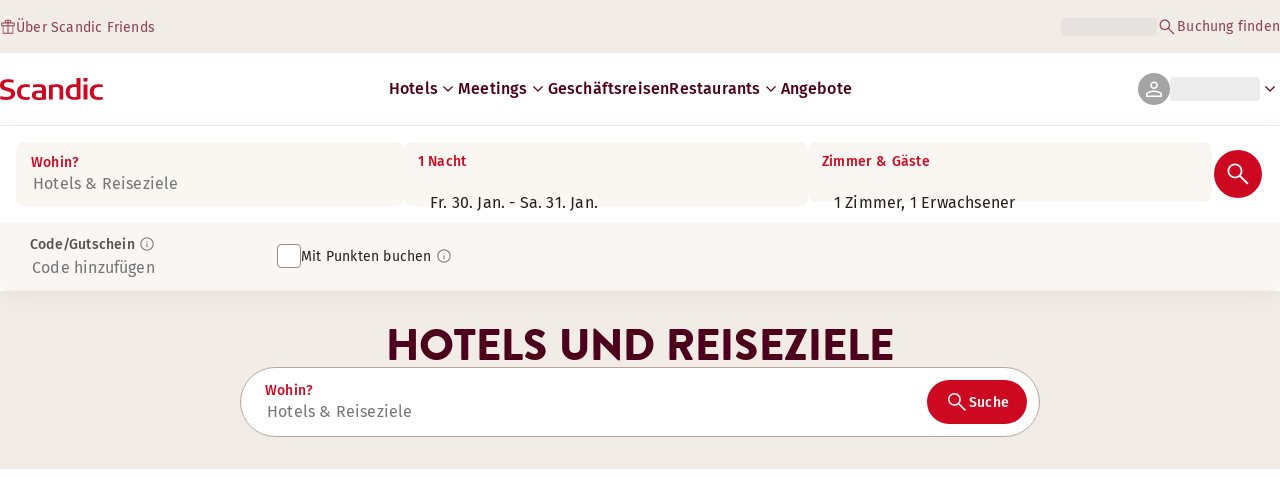

--- FILE ---
content_type: text/html; charset=utf-8
request_url: https://www.scandichotels.com/de/reiseziele
body_size: 102492
content:
<!DOCTYPE html><html lang="de"><head><meta charSet="utf-8"/><meta name="viewport" content="width=device-width, initial-scale=1"/><link rel="stylesheet" href="/_next/static/chunks/9c7ccaa6c5410d07.css" data-precedence="next"/><link rel="stylesheet" href="/_next/static/chunks/1e056dac8aadb9d5.css" data-precedence="next"/><link rel="stylesheet" href="/_next/static/chunks/3a274971c0dc27fe.css" data-precedence="next"/><link rel="stylesheet" href="/_next/static/chunks/817b250c2f0f17b1.css" data-precedence="next"/><link rel="stylesheet" href="/_next/static/chunks/0e9d10d90b476596.css" data-precedence="next"/><link rel="stylesheet" href="/_next/static/chunks/4f49635180355c26.css" data-precedence="next"/><link rel="stylesheet" href="/_next/static/chunks/5efbe35732a6a99f.css" data-precedence="next"/><link rel="stylesheet" href="/_next/static/chunks/f2317649b959a1c2.css" data-precedence="next"/><link rel="stylesheet" href="/_next/static/chunks/0f3e3c9f88ab5506.css" data-precedence="next"/><link rel="stylesheet" href="/_next/static/chunks/133a9d4b6a417cea.css" data-precedence="next"/><link rel="stylesheet" href="/_next/static/chunks/a014f066d6f3b5af.css" data-precedence="next"/><link rel="stylesheet" href="/_next/static/chunks/adc13091a0687495.css" data-precedence="next"/><link rel="preload" as="script" fetchPriority="low" href="/_next/static/chunks/d24141827e3fe481.js"/><script type="text/javascript" src="https://www.scandichotels.com/assets/0885a77e876b51b18b163564842e7f13900134981a5" async ></script><script src="/_next/static/chunks/6af0eca1aae55700.js" async=""></script><script src="/_next/static/chunks/ad3ae014b2e36638.js" async=""></script><script src="/_next/static/chunks/acc3cfa5eb4b085d.js" async=""></script><script src="/_next/static/chunks/eb27cea3e168ab20.js" async=""></script><script src="/_next/static/chunks/304413eb5351a881.js" async=""></script><script src="/_next/static/chunks/1498543cae7dbdb6.js" async=""></script><script src="/_next/static/chunks/turbopack-ca3b0d368df0c29b.js" async=""></script><script src="/_next/static/chunks/a7b752f1ca6a3637.js" async=""></script><script src="/_next/static/chunks/9a206401be96493d.js" async=""></script><script src="/_next/static/chunks/3c75c539bb9564a7.js" async=""></script><script src="/_next/static/chunks/8bfaab3e22905aa0.js" async=""></script><script src="/_next/static/chunks/531d23615a1291ff.js" async=""></script><script src="/_next/static/chunks/971f669500b2cab6.js" async=""></script><script src="/_next/static/chunks/f9b61f2fc734ce28.js" async=""></script><script src="/_next/static/chunks/a919e1f664bf239f.js" async=""></script><script src="/_next/static/chunks/b31679829fec5ed1.js" async=""></script><script src="/_next/static/chunks/1f63f4f6ccbe9fc2.js" async=""></script><script src="/_next/static/chunks/e6014ecceebb15df.js" async=""></script><script src="/_next/static/chunks/be7d3c8ebd002823.js" async=""></script><script src="/_next/static/chunks/54f289014f45b825.js" async=""></script><script src="/_next/static/chunks/f8a71842eecc119d.js" async=""></script><script src="/_next/static/chunks/057551e8230489c4.js" async=""></script><script src="/_next/static/chunks/8ed83fa9a519de60.js" async=""></script><script src="/_next/static/chunks/7160f1ad49561441.js" async=""></script><script src="/_next/static/chunks/a7eafa5b81b1cacf.js" async=""></script><script src="/_next/static/chunks/fe116306e440af98.js" async=""></script><script src="/_next/static/chunks/80204b330bb8393a.js" async=""></script><script src="/_next/static/chunks/bfaefde13326c0e9.js" async=""></script><script src="/_next/static/chunks/53a131aa084980c3.js" async=""></script><script src="/_next/static/chunks/90dd18de1f011f19.js" async=""></script><script src="/_next/static/chunks/7cb4d759cea6b00a.js" async=""></script><script src="/_next/static/chunks/60450bc54285689c.js" async=""></script><script src="/_next/static/chunks/ab8ffac3742e8098.js" async=""></script><script src="/_next/static/chunks/40916ffec38dfce1.js" async=""></script><script src="/_next/static/chunks/3be302de3689337b.js" async=""></script><script src="/_next/static/chunks/68828f354d5b64a7.js" async=""></script><script src="/_next/static/chunks/47d1f2248f056af5.js" async=""></script><script src="/_next/static/chunks/73ccbd0bdc455604.js" async=""></script><script src="/_next/static/chunks/ff4ca0f2110858c6.js" async=""></script><script src="/_next/static/chunks/08e54aa1092c7fca.js" async=""></script><script src="/_next/static/chunks/74a7f6c1ba3d136f.js" async=""></script><script src="/_next/static/chunks/af992bae0d25ea98.js" async=""></script><script src="/_next/static/chunks/6b50c456530d7491.js" async=""></script><script src="/_next/static/chunks/2e759d76e64cc84f.js" async=""></script><script src="/_next/static/chunks/69b28adf4b84438a.js" async=""></script><script src="/_next/static/chunks/79c205126a84b2e9.js" async=""></script><script src="/_next/static/chunks/011acba0183ff6cc.js" async=""></script><script src="/_next/static/chunks/a975c0b32aee79c3.js" async=""></script><script src="/_next/static/chunks/11d872b2a891f78f.js" async=""></script><script src="/_next/static/chunks/e81743c80baf9a4e.js" async=""></script><script src="/_next/static/chunks/7c9c02530db792df.js" async=""></script><script src="/_next/static/chunks/16bb7132b0463370.js" async=""></script><script src="/_next/static/chunks/f25846a35ffb5f4e.js" async=""></script><link rel="preload" href="/_next/static/chunks/0a69cf05d9285bc7.css" as="style"/><link rel="preload" href="/_next/static/chunks/04254c35c8055615.css" as="style"/><link rel="preload" href="https://assets.adobedtm.com/c1bd08b1e4e7/11b1887d54eb/launch-873fafc4c067.min.js" as="script"/><link rel="preload" href="https://consent.cookiebot.com/uc.js" as="script"/><link rel="preload" href="https://chat.kindlycdn.com/kindly-chat.js" as="script"/><link rel="preload" href="/_static/shared/fonts/biro-script-plus/regular.woff2" as="font" type="font/woff2" crossorigin="anonymous"/><link rel="preload" href="/_static/shared/fonts/brandon-text/bold.woff2" as="font" type="font/woff2" crossorigin="anonymous"/><link rel="preload" href="/_static/shared/fonts/fira-sans/medium.woff2" as="font" type="font/woff2" crossorigin="anonymous"/><link rel="preload" href="/_static/shared/fonts/fira-sans/regular.woff2" as="font" type="font/woff2" crossorigin="anonymous"/><title>Hotels &amp; Reiseziele | Scandic Hotels</title><meta name="robots" content="index, follow"/><meta name="x-release" content="scandic-web@1.12.1"/><link rel="canonical" href="https://www.scandichotels.com/de/reiseziele"/><link rel="alternate" hrefLang="de" href="https://www.scandichotels.com/de/reiseziele"/><link rel="alternate" hrefLang="en" href="https://www.scandichotels.com/en/destinations"/><link rel="alternate" hrefLang="da" href="https://www.scandichotels.com/da/destinationer"/><link rel="alternate" hrefLang="fi" href="https://www.scandichotels.com/fi/kohteet"/><link rel="alternate" hrefLang="no" href="https://www.scandichotels.com/no/destinasjoner"/><link rel="alternate" hrefLang="sv" href="https://www.scandichotels.com/sv/destinationer"/><meta property="og:title" content="Hotels &amp; Reiseziele | Scandic Hotels"/><meta name="twitter:card" content="summary"/><meta name="twitter:title" content="Hotels &amp; Reiseziele | Scandic Hotels"/><link rel="icon" href="/favicon.ico?favicon.c7331e95.ico" sizes="48x48" type="image/x-icon"/><meta name="sentry-trace" content="757b4cdb6bbc4597b1996118edfd7136-49a52ffa014fa4d6-0"/><meta name="baggage" content="sentry-public_key=fe39c070b4154e2f9cc35f0e5de0aedb,sentry-trace_id=757b4cdb6bbc4597b1996118edfd7136,sentry-org_id=4508102497206272,sentry-environment=production,sentry-release=scandic-web%401.12.1,sentry-sample_rand=0.777048805803457,sentry-sample_rate=0.001"/><script src="/_next/static/chunks/a6dad97d9634a72d.js" noModule=""></script>
<script>(window.BOOMR_mq=window.BOOMR_mq||[]).push(["addVar",{"rua.upush":"false","rua.cpush":"false","rua.upre":"false","rua.cpre":"true","rua.uprl":"false","rua.cprl":"false","rua.cprf":"false","rua.trans":"SJ-80e9e448-a8a9-4192-a9ca-58585334322b","rua.cook":"true","rua.ims":"false","rua.ufprl":"false","rua.cfprl":"true","rua.isuxp":"false","rua.texp":"norulematch","rua.ceh":"false","rua.ueh":"false","rua.ieh.st":"0"}]);</script>
                              <script>!function(a){var e="https://s.go-mpulse.net/boomerang/",t="addEventListener";if("False"=="True")a.BOOMR_config=a.BOOMR_config||{},a.BOOMR_config.PageParams=a.BOOMR_config.PageParams||{},a.BOOMR_config.PageParams.pci=!0,e="https://s2.go-mpulse.net/boomerang/";if(window.BOOMR_API_key="KSKE9-UK67U-WF96A-R9FL5-JHHGD",function(){function n(e){a.BOOMR_onload=e&&e.timeStamp||(new Date).getTime()}if(!a.BOOMR||!a.BOOMR.version&&!a.BOOMR.snippetExecuted){a.BOOMR=a.BOOMR||{},a.BOOMR.snippetExecuted=!0;var i,_,o,r=document.createElement("iframe");if(a[t])a[t]("load",n,!1);else if(a.attachEvent)a.attachEvent("onload",n);r.src="javascript:void(0)",r.title="",r.role="presentation",(r.frameElement||r).style.cssText="width:0;height:0;border:0;display:none;",o=document.getElementsByTagName("script")[0],o.parentNode.insertBefore(r,o);try{_=r.contentWindow.document}catch(O){i=document.domain,r.src="javascript:var d=document.open();d.domain='"+i+"';void(0);",_=r.contentWindow.document}_.open()._l=function(){var a=this.createElement("script");if(i)this.domain=i;a.id="boomr-if-as",a.src=e+"KSKE9-UK67U-WF96A-R9FL5-JHHGD",BOOMR_lstart=(new Date).getTime(),this.body.appendChild(a)},_.write("<bo"+'dy onload="document._l();">'),_.close()}}(),"400".length>0)if(a&&"performance"in a&&a.performance&&"function"==typeof a.performance.setResourceTimingBufferSize)a.performance.setResourceTimingBufferSize(400);!function(){if(BOOMR=a.BOOMR||{},BOOMR.plugins=BOOMR.plugins||{},!BOOMR.plugins.AK){var e="true"=="true"?1:0,t="cookiepresent",n="clo4bjdio666g2l4qfwa-f-dbaf056f0-clientnsv4-s.akamaihd.net",i="false"=="true"?2:1,_={"ak.v":"39","ak.cp":"1109686","ak.ai":parseInt("243402",10),"ak.ol":"0","ak.cr":13,"ak.ipv":4,"ak.proto":"h2","ak.rid":"3b61b12a","ak.r":35417,"ak.a2":e,"ak.m":"dsca","ak.n":"essl","ak.bpcip":"18.221.192.0","ak.cport":36464,"ak.gh":"104.119.189.182","ak.quicv":"","ak.tlsv":"tls1.3","ak.0rtt":"","ak.0rtt.ed":"","ak.csrc":"-","ak.acc":"","ak.t":"1769767276","ak.ak":"hOBiQwZUYzCg5VSAfCLimQ==QTEG5DKhqPIa8mstYw42maNzEPKGCyGxPDVVF2C5c0M7W/6ojtepEdPhvdhnIFL+nZ1rgF/YJzb0vMmh3G6xSxF7/mkitWUMzwf7QWtTPtkMsN3rYWj8bSQ+YGRU+7EKb2YH/gubqD3zPa9NH12IeJDQXLTDJ98eH0KggaAO77CMBW5Ow4ktTopHbW+jjZ1jwYxBe8IjQP5Xp5ca47TvLxNl/tkkPqFyAJ4slnmqHSHqzh8WdpN0Y7c7XzHqHKUWKZdC++ZdzedlZUNJRbVUjqqmdvsG8/bCr9/+U75pPj+BEyABoHr1J0zx4hvNwUhU3EGVtrKfJ+kYtPCAY/8u9L9sEZo2krb8OpFMRDNZhwOS212+LOVZ2vmsyA1tGkhbRYKgWegiWJIHZVyQtziwPZsmEtmxbGEYoKAc3vSjTpI=","ak.pv":"248","ak.dpoabenc":"","ak.tf":i};if(""!==t)_["ak.ruds"]=t;var o={i:!1,av:function(e){var t="http.initiator";if(e&&(!e[t]||"spa_hard"===e[t]))_["ak.feo"]=void 0!==a.aFeoApplied?1:0,BOOMR.addVar(_)},rv:function(){var a=["ak.bpcip","ak.cport","ak.cr","ak.csrc","ak.gh","ak.ipv","ak.m","ak.n","ak.ol","ak.proto","ak.quicv","ak.tlsv","ak.0rtt","ak.0rtt.ed","ak.r","ak.acc","ak.t","ak.tf"];BOOMR.removeVar(a)}};BOOMR.plugins.AK={akVars:_,akDNSPreFetchDomain:n,init:function(){if(!o.i){var a=BOOMR.subscribe;a("before_beacon",o.av,null,null),a("onbeacon",o.rv,null,null),o.i=!0}return this},is_complete:function(){return!0}}}}()}(window);</script></head><body class="scandic"><div class="root"><header><!--$?--><template id="B:0"></template><div class="topMenu-module__axmm1q__topMenu"><div class="topMenu-module__axmm1q__content"><span class="skeleton-module__0FC0Dq__shimmer skeleton-module__0FC0Dq__light skeleton-module__0FC0Dq__inlineBlock" style="height:1.2em;width:11ch;max-width:100%"><span aria-hidden="true">​</span></span><div class="topMenu-module__axmm1q__options"><span class="skeleton-module__0FC0Dq__shimmer skeleton-module__0FC0Dq__light skeleton-module__0FC0Dq__inlineBlock" style="height:1.2em;width:25ch;max-width:100%"><span aria-hidden="true">​</span></span></div></div></div><!--/$--><div class="mainMenu-module__eiOuuW__mainMenu"><nav class="mainMenu-module__eiOuuW__nav"><a class="logoLink-module__rVgMyW__logoLink" href="/de"><svg class="logo-module__tTPEwq__scandicLogo logoLink-module__rVgMyW__logoIcon" width="103px" height="22px" viewBox="0 0 132 28" fill="none" xmlns="http://www.w3.org/2000/svg" aria-label="Scandic"><path fill-rule="evenodd" clip-rule="evenodd" d="M38.418 27.388C36.559 27.847 34.7 28 32.841 28C26.1795 28 21.8418 24.94 21.8418 17.749C21.8418 10.864 26.3344 7.95703 32.686 7.95703C34.5451 7.95703 36.4041 8.11003 38.2631 8.41603V11.782C36.8688 11.629 35.7844 11.476 34.5451 11.476C29.4328 11.476 26.9541 13.006 26.9541 18.055C26.9541 22.798 29.2778 24.481 34.5451 24.481C35.9393 24.481 37.0237 24.328 38.2631 24.175V27.388H38.418Z" fill="CurrentColor"></path><path d="M107.047 27.54H112.004V8.262H107.047V27.54ZM107.047 4.437H112.004V0H107.047V4.437Z" fill="CurrentColor"></path><path fill-rule="evenodd" clip-rule="evenodd" d="M103.02 27.081C102.091 27.234 98.6827 27.846 95.2745 27.846C88.9229 27.846 84.2754 24.939 84.2754 17.901C84.2754 11.169 88.4582 7.803 94.8098 7.803C95.7393 7.803 97.2885 7.956 98.0631 7.956V0H103.02C103.02 0.918 103.02 26.622 103.02 27.081ZM98.218 24.174V11.628C97.5983 11.628 96.5139 11.475 95.4295 11.475C90.9368 11.475 89.2328 13.617 89.2328 18.054C89.2328 22.032 90.7819 24.48 95.2745 24.48C96.2041 24.48 97.1336 24.327 98.218 24.174Z" fill="CurrentColor"></path><path fill-rule="evenodd" clip-rule="evenodd" d="M81.0219 27.541H76.2194V14.842C76.2194 12.7 75.2899 11.476 72.1915 11.476C70.0227 11.476 67.6989 11.935 67.6989 11.935V27.541H62.8965V8.87503C63.2063 8.87503 69.403 7.95703 72.9661 7.95703C77.3038 7.95703 81.1768 8.72203 81.1768 14.536V27.541H81.0219Z" fill="CurrentColor"></path><path fill-rule="evenodd" clip-rule="evenodd" d="M58.8709 27.5417C55.4627 27.8477 52.8291 28.0007 49.8856 28.0007C44.9283 28.0007 40.9004 27.2357 40.9004 21.7277C40.9004 16.3727 45.8578 16.0667 50.3504 15.9137C51.4348 15.9137 52.6741 15.9137 53.9135 15.9137C53.9135 12.5477 53.7586 11.3237 48.8012 11.3237C46.3225 11.3237 43.6889 11.7827 42.1397 12.0887V8.56969C43.9987 8.11069 46.9422 7.95769 49.111 7.80469C54.6881 7.80469 58.8709 8.41669 58.8709 14.2307V27.5417ZM53.9135 24.6347V19.1267C52.984 19.1267 51.2799 19.1267 50.6602 19.1267C47.7168 19.1267 45.8578 19.2797 45.8578 22.0337C45.8578 24.7877 48.1815 24.9407 50.5053 24.9407C51.8996 24.7877 52.6741 24.7877 53.9135 24.6347Z" fill="CurrentColor"></path><path fill-rule="evenodd" clip-rule="evenodd" d="M131.68 27.388C129.821 27.847 127.962 28 126.103 28C119.441 28 115.104 24.94 115.104 17.749C115.104 10.864 119.596 7.95703 125.948 7.95703C127.807 7.95703 129.666 8.11003 131.525 8.41603V11.782C130.131 11.629 129.046 11.476 127.807 11.476C122.694 11.476 120.216 13.006 120.216 18.055C120.216 22.798 122.54 24.481 127.807 24.481C129.201 24.481 130.285 24.328 131.525 24.175V27.388H131.68Z" fill="CurrentColor"></path><path fill-rule="evenodd" clip-rule="evenodd" d="M19.3647 19.8903C19.3647 25.5513 14.8721 27.9993 8.21064 27.9993C3.87294 27.9993 0.774588 27.2343 0.309835 27.0813V23.1033C1.85901 23.4093 5.11228 24.1743 7.9008 24.1743C10.6893 24.1743 14.2524 23.5623 14.2524 20.5023C14.2524 18.5133 12.7033 17.7483 9.91473 16.9833C8.83031 16.6773 7.74588 16.3713 6.66146 16.0653C2.94344 14.9943 0 13.4643 0 9.18027C0 3.06027 4.95737 1.53027 10.6893 1.53027C14.0975 1.53027 16.886 2.14227 17.3508 2.29527V5.96727C16.7311 5.81427 14.0975 5.20227 11.1541 5.20227C8.36555 5.20227 5.11228 5.50827 5.11228 8.56827C5.11228 10.8633 6.9713 11.4753 9.6049 12.0873C10.8442 12.5463 12.0836 12.6993 13.3229 13.1583C16.5762 14.0763 19.3647 15.6063 19.3647 19.8903Z" fill="CurrentColor"></path></svg></a><div class="mainMenu-module__eiOuuW__menus"><!--$?--><template id="B:1"></template><ul class="navigationMenuList-module__oUR74a__navigationMenu navigationMenuList-module__oUR74a__desktop"><li class="navigationMenuList-module__oUR74a__item"><span class="skeleton-module__0FC0Dq__shimmer skeleton-module__0FC0Dq__light skeleton-module__0FC0Dq__inlineBlock" style="width:30ch;max-width:100%"><span aria-hidden="true">​</span></span></li></ul><!--/$--><div><div class="myPagesMenu-module__ySKvHq__myPagesMenu"><button type="button" tabindex="0" data-react-aria-pressable="true" class="menuButton-module__SsUy4G__menuButton menuButton-module__SsUy4G__loading typography-module__vfKlZa__Body-Paragraph-mdBold" data-rac="" id="react-aria-_R_1l4j9fivb_"><div class="avatar-module__ZITFiq__avatar avatar-module__ZITFiq__size-md"><span data-testid="MaterialIcon" data-icon-name="person" class="index-module__Mt_Bvq__iconWrapper"><svg viewBox="0 -960 960 960" width="24" height="24" class="icon-module__6qQ_Bq__icon icon-module__6qQ_Bq__iconInverted" aria-hidden="true" focusable="false"><path d="M480-481q-66 0-108-42t-42-108q0-66 42-108t108-42q66 0 108 42t42 108q0 66-42 108t-108 42ZM160-160v-94q0-38 19-65t49-41q67-30 128.5-45T480-420q62 0 123 15.5t127.92 44.69q31.3 14.13 50.19 40.97Q800-292 800-254v94H160Zm60-60h520v-34q0-16-9.5-30.5T707-306q-64-31-117-42.5T480-360q-57 0-111 11.5T252-306q-14 7-23 21.5t-9 30.5v34Zm260-321q39 0 64.5-25.5T570-631q0-39-25.5-64.5T480-721q-39 0-64.5 25.5T390-631q0 39 25.5 64.5T480-541Zm0-90Zm0 411Z"></path></svg></span></div><span class="skeleton-module__0FC0Dq__shimmer skeleton-module__0FC0Dq__light skeleton-module__0FC0Dq__inlineBlock" style="width:10ch;max-width:100%"><span aria-hidden="true">​</span></span><span data-testid="MaterialIcon" data-icon-name="keyboard_arrow_down" class="index-module__Mt_Bvq__iconWrapper myPagesMenu-module__ySKvHq__chevron"><svg viewBox="0 -960 960 960" width="20" height="20" class="icon-module__6qQ_Bq__icon icon-module__6qQ_Bq__currentColor" aria-hidden="true" focusable="false"><path d="M480-344 240-584l43-43 197 197 197-197 43 43-240 240Z"></path></svg></span></button></div><div class="myPagesMobileMenu-module__E3lmUW__myPagesMobileMenu"><button type="button" tabindex="0" data-react-aria-pressable="true" class="menuButton-module__SsUy4G__menuButton menuButton-module__SsUy4G__loading typography-module__vfKlZa__Body-Paragraph-mdBold" data-rac="" id="react-aria-_R_2l4j9fivb_"><div class="avatar-module__ZITFiq__avatar avatar-module__ZITFiq__size-md"><span data-testid="MaterialIcon" data-icon-name="person" class="index-module__Mt_Bvq__iconWrapper"><svg viewBox="0 -960 960 960" width="24" height="24" class="icon-module__6qQ_Bq__icon icon-module__6qQ_Bq__iconInverted" aria-hidden="true" focusable="false"><path d="M480-481q-66 0-108-42t-42-108q0-66 42-108t108-42q66 0 108 42t42 108q0 66-42 108t-108 42ZM160-160v-94q0-38 19-65t49-41q67-30 128.5-45T480-420q62 0 123 15.5t127.92 44.69q31.3 14.13 50.19 40.97Q800-292 800-254v94H160Zm60-60h520v-34q0-16-9.5-30.5T707-306q-64-31-117-42.5T480-360q-57 0-111 11.5T252-306q-14 7-23 21.5t-9 30.5v34Zm260-321q39 0 64.5-25.5T570-631q0-39-25.5-64.5T480-721q-39 0-64.5 25.5T390-631q0 39 25.5 64.5T480-541Zm0-90Zm0 411Z"></path></svg></span></div></button></div></div><!--$--><button type="button" tabindex="0" data-react-aria-pressable="true" aria-label="Menü öffnen" class="mobileMenu-module__08Kt9q__hamburger" data-rac="" id="react-aria-_R_1t4j9fivb_"><span class="mobileMenu-module__08Kt9q__bar"></span></button><!--/$--></div></nav></div></header><!--$?--><template id="B:2"></template><section class="bookingWidget-module__q-5VkG__wrapper" style="top:0"><div class="button-module__A1IBaq__mobileToggleButton button-module__A1IBaq__partial"><span class="button-module__A1IBaq__block"><span class="button-module__A1IBaq__blockLabel typography-module__vfKlZa__Body-Supporting-text-caption-smBold">Wohin?</span><span class="skeleton-module__0FC0Dq__shimmer skeleton-module__0FC0Dq__light skeleton-module__0FC0Dq__block" style="height:20px;width:11ch;max-width:100%"><span aria-hidden="true">​</span></span></span><hr class="divider-module__k2wMlG__divider divider-module__k2wMlG__Border-Divider-Subtle divider-module__k2wMlG__vertical"/><span class="button-module__A1IBaq__block"><span class="button-module__A1IBaq__blockLabel typography-module__vfKlZa__Body-Supporting-text-caption-smBold">0 Nächte</span><span class="skeleton-module__0FC0Dq__shimmer skeleton-module__0FC0Dq__light skeleton-module__0FC0Dq__block" style="height:20px;width:13ch;max-width:100%"><span aria-hidden="true">​</span></span></span><span class="button-module__A1IBaq__icon"><span data-testid="MaterialIcon" data-icon-name="search" class="index-module__Mt_Bvq__iconWrapper"><svg viewBox="0 -960 960 960" width="24" height="24" class="icon-module__6qQ_Bq__icon icon-module__6qQ_Bq__iconInverted" aria-hidden="true" focusable="false"><path d="M796-121 533-384q-30 26-69.96 40.5Q423.08-329 378-329q-108.16 0-183.08-75Q120-479 120-585t75-181q75-75 181.5-75t181 75Q632-691 632-584.85 632-542 618-502q-14 40-42 75l264 262-44 44ZM377-389q81.25 0 138.13-57.5Q572-504 572-585t-56.87-138.5Q458.25-781 377-781q-82.08 0-139.54 57.5Q180-666 180-585t57.46 138.5Q294.92-389 377-389Z"></path></svg></span></span></div><div class="bookingWidget-module__q-5VkG__formContainer"><section class="form-module__eBTNTq__section form-module__eBTNTq__full"><form class="form-module__eBTNTq__form"><div class="formContent-module__E8cUpW__input"><div class="formContent-module__E8cUpW__inputContainer"><div class="formContent-module__E8cUpW__where"><div class="search-module__iC0cRG__container"><div class="search-module__iC0cRG__label undefined"><span class="typography-module__vfKlZa__Body-Supporting-text-caption-smBold">Wohin?</span></div><div><span class="skeleton-module__0FC0Dq__shimmer skeleton-module__0FC0Dq__light skeleton-module__0FC0Dq__block" style="height:16px;width:100%;max-width:100%"><span aria-hidden="true">​</span></span></div></div></div><div class="formContent-module__E8cUpW__when"><label class="formContent-module__E8cUpW__label typography-module__vfKlZa__Body-Supporting-text-caption-smBold">0 Nächte</label><span class="skeleton-module__0FC0Dq__shimmer skeleton-module__0FC0Dq__light skeleton-module__0FC0Dq__block" style="width:100%;max-width:100%"><span aria-hidden="true">​</span></span></div><div class="formContent-module__E8cUpW__rooms"><label id="rooms-and-guests" class="formContent-module__E8cUpW__label typography-module__vfKlZa__Body-Supporting-text-caption-smBold">Zimmer &amp; Gäste</label><span class="skeleton-module__0FC0Dq__shimmer skeleton-module__0FC0Dq__light skeleton-module__0FC0Dq__block" style="width:100%;max-width:100%"><span aria-hidden="true">​</span></span></div></div><div class="formContent-module__E8cUpW__buttonContainer formContent-module__E8cUpW__showOnTablet"><button type="submit" disabled="" data-react-aria-pressable="true" class="iconButton-module__hAHUJG__iconButton iconButton-module__hAHUJG__variant-filled iconButton-module__hAHUJG__size-xl" data-rac="" id="react-aria-_R_klubsnlj9fivb_" data-disabled="true"><span data-testid="MaterialIcon" data-icon-name="search" class="index-module__Mt_Bvq__iconWrapper"><svg viewBox="0 -960 960 960" width="28" height="28" class="icon-module__6qQ_Bq__icon icon-module__6qQ_Bq__currentColor" aria-hidden="true" focusable="false"><path d="M796-121 533-384q-30 26-69.96 40.5Q423.08-329 378-329q-108.16 0-183.08-75Q120-479 120-585t75-181q75-75 181.5-75t181 75Q632-691 632-584.85 632-542 618-502q-14 40-42 75l264 262-44 44ZM377-389q81.25 0 138.13-57.5Q572-504 572-585t-56.87-138.5Q458.25-781 377-781q-82.08 0-139.54 57.5Q180-666 180-585t57.46 138.5Q294.92-389 377-389Z"></path></svg></span></button></div><div class="formContent-module__E8cUpW__voucherContainer formContent-module__E8cUpW__voucherRow"><div class="voucher-module__pbkuFq__optionsContainer"><div class="voucher-module__pbkuFq__voucherSkeletonContainer"><label class="typography-module__vfKlZa__Body-Supporting-text-caption-smBold">Code/Gutschein</label><span class="skeleton-module__0FC0Dq__shimmer skeleton-module__0FC0Dq__light skeleton-module__0FC0Dq__block" style="width:100%;max-width:100%"><span aria-hidden="true">​</span></span></div><div class="voucher-module__pbkuFq__options typography-module__vfKlZa__Body-Supporting-text-caption-smRegular"><div class="voucher-module__pbkuFq__option voucher-module__pbkuFq__showOnTablet"><span class="skeleton-module__0FC0Dq__shimmer skeleton-module__0FC0Dq__light skeleton-module__0FC0Dq__inlineBlock" style="height:24px;width:24px;max-width:100%"><span aria-hidden="true">​</span></span>Code/Gutschein</div><div class="voucher-module__pbkuFq__option"><span class="skeleton-module__0FC0Dq__shimmer skeleton-module__0FC0Dq__light skeleton-module__0FC0Dq__inlineBlock" style="height:24px;width:24px;max-width:100%"><span aria-hidden="true">​</span></span>Bonusnacht</div></div></div></div><div class="formContent-module__E8cUpW__buttonContainer formContent-module__E8cUpW__hideOnTablet"><button type="submit" disabled="" data-react-aria-pressable="true" class="button-module__NbgNfa__button button-module__NbgNfa__variant-primary button-module__NbgNfa__size-md formContent-module__E8cUpW__submitButton typography-module__vfKlZa__Body-Paragraph-mdBold" data-rac="" id="react-aria-_R_14lubsnlj9fivb_" data-disabled="true">Suche</button></div></div></form></section></div></section><!--/$--><!--$?--><template id="B:3"></template><div class="loading-module__W0lVnq__container loading-module__W0lVnq__fullPage"><div class="loading-module__W0lVnq__spinner"><div></div><div></div><div></div><div></div><div></div><div></div><div></div><div></div><div></div><div></div><div></div><div></div></div></div><!--/$--><footer class="footer-module__hOEEvG__footer"><div class="navigation-module__Wo5lkq__section"><div class="navigation-module__Wo5lkq__maxWidth"><nav class="mainnav-module__Abdp0W__mainNavigation"><ul class="mainnav-module__Abdp0W__mainNavigationList"><li class="mainnav-module__Abdp0W__mainNavigationItem"><a class="link-module__bK2Q8a__link link-module__bK2Q8a__Text-Interactive-Default link-module__bK2Q8a__large mainnav-module__Abdp0W__mainNavigationLink typography-module__vfKlZa__Title-Subtitle-md" title="" href="/de/reiseziele">Reiseziele<span data-testid="MaterialIcon" data-icon-name="arrow_forward" class="index-module__Mt_Bvq__iconWrapper"><svg viewBox="0 -960 960 960" width="24" height="24" class="icon-module__6qQ_Bq__icon icon-module__6qQ_Bq__iconInteractiveSecondary" aria-hidden="true" focusable="false"><path d="M686-450H160v-60h526L438-758l42-42 320 320-320 320-42-42 248-248Z"></path></svg></span></a></li><li class="mainnav-module__Abdp0W__mainNavigationItem"><a class="link-module__bK2Q8a__link link-module__bK2Q8a__Text-Interactive-Default link-module__bK2Q8a__large mainnav-module__Abdp0W__mainNavigationLink typography-module__vfKlZa__Title-Subtitle-md" title="" href="/de/reisemagazin">Reisemagazin<span data-testid="MaterialIcon" data-icon-name="arrow_forward" class="index-module__Mt_Bvq__iconWrapper"><svg viewBox="0 -960 960 960" width="24" height="24" class="icon-module__6qQ_Bq__icon icon-module__6qQ_Bq__iconInteractiveSecondary" aria-hidden="true" focusable="false"><path d="M686-450H160v-60h526L438-758l42-42 320 320-320 320-42-42 248-248Z"></path></svg></span></a></li><li class="mainnav-module__Abdp0W__mainNavigationItem"><a class="link-module__bK2Q8a__link link-module__bK2Q8a__Text-Interactive-Default link-module__bK2Q8a__large mainnav-module__Abdp0W__mainNavigationLink typography-module__vfKlZa__Title-Subtitle-md" title="" href="/de/ueber-uns/barrierefreiheit">Barrierefreiheit<span data-testid="MaterialIcon" data-icon-name="arrow_forward" class="index-module__Mt_Bvq__iconWrapper"><svg viewBox="0 -960 960 960" width="24" height="24" class="icon-module__6qQ_Bq__icon icon-module__6qQ_Bq__iconInteractiveSecondary" aria-hidden="true" focusable="false"><path d="M686-450H160v-60h526L438-758l42-42 320 320-320 320-42-42 248-248Z"></path></svg></span></a></li><li class="mainnav-module__Abdp0W__mainNavigationItem"><a class="link-module__bK2Q8a__link link-module__bK2Q8a__Text-Interactive-Default link-module__bK2Q8a__large mainnav-module__Abdp0W__mainNavigationLink typography-module__vfKlZa__Title-Subtitle-md" title="" href="/de/ueber-uns/nachhaltigkeit">Nachhaltigkeit<span data-testid="MaterialIcon" data-icon-name="arrow_forward" class="index-module__Mt_Bvq__iconWrapper"><svg viewBox="0 -960 960 960" width="24" height="24" class="icon-module__6qQ_Bq__icon icon-module__6qQ_Bq__iconInteractiveSecondary" aria-hidden="true" focusable="false"><path d="M686-450H160v-60h526L438-758l42-42 320 320-320 320-42-42 248-248Z"></path></svg></span></a></li></ul></nav><div class="secondarynav-module__rEIora__secondaryNavigation"><nav class="secondarynav-module__rEIora__secondaryNavigationGroup"><h2 class="typography-module__vfKlZa__Title-Overline-sm">Scandic App</h2><ul class="secondarynav-module__rEIora__secondaryNavigationList"><li><a href="https://apps.apple.com/de/app/scandic-hotels/id1267218985" target="_blank" title="Öffnet in einem neuen Tab/Fenster"><img alt="Im App Store herunterladen" loading="lazy" width="125" height="40" decoding="async" data-nimg="1" style="color:transparent" srcSet="/_static/img/store-badges/app-store-badge-de.svg?w=300 1x, /_static/img/store-badges/app-store-badge-de.svg?w=480 2x" src="/_static/img/store-badges/app-store-badge-de.svg?w=480"/></a></li><li><a href="https://play.google.com/store/apps/details?id=com.scandichotels.app&amp;hl=de_DE" target="_blank" title="Öffnet in einem neuen Tab/Fenster"><img alt="Jetzt bei Google Play" loading="lazy" width="125" height="40" decoding="async" data-nimg="1" style="color:transparent" srcSet="/_static/img/store-badges/google-play-badge-de.svg?w=300 1x, /_static/img/store-badges/google-play-badge-de.svg?w=480 2x" src="/_static/img/store-badges/google-play-badge-de.svg?w=480"/></a></li></ul></nav><nav class="secondarynav-module__rEIora__secondaryNavigationGroup"><h2 class="typography-module__vfKlZa__Title-Overline-sm">Kundenservice</h2><ul class="secondarynav-module__rEIora__secondaryNavigationList"><li><a class="link-module__bK2Q8a__link link-module__bK2Q8a__Text-Interactive-Default link-module__bK2Q8a__large" title="" href="/de/kundenbetreuung">Kontakt</a></li><li><a class="link-module__bK2Q8a__link link-module__bK2Q8a__Text-Interactive-Default link-module__bK2Q8a__large" title="" href="/de/kundenbetreuung/haufig-gestellte-fragen">FAQ</a></li><li><a class="link-module__bK2Q8a__link link-module__bK2Q8a__Text-Interactive-Default link-module__bK2Q8a__large" title="" href="/de/kundenbetreuung/raten">Übernachtungsraten</a></li><li><a class="link-module__bK2Q8a__link link-module__bK2Q8a__Text-Interactive-Default link-module__bK2Q8a__large" title="" href="/de/kundenbetreuung/richtlinien">AGB</a></li><li><a class="link-module__bK2Q8a__link link-module__bK2Q8a__Text-Interactive-Default link-module__bK2Q8a__large" title="" href="https://www.scandichotels.com/de/hotelreservation/mein-bereich">Meine Buchung finden</a></li></ul></nav><nav class="secondarynav-module__rEIora__secondaryNavigationGroup"><h2 class="typography-module__vfKlZa__Title-Overline-sm">Über Scandic</h2><ul class="secondarynav-module__rEIora__secondaryNavigationList"><li><a target="_blank" class="link-module__bK2Q8a__link link-module__bK2Q8a__Text-Interactive-Default link-module__bK2Q8a__large" title="Öffnet in einem neuen Tab/Fenster" href="https://www.scandichotelsgroup.com/our-company/">Unser Unternehmen</a></li><li><a target="_blank" class="link-module__bK2Q8a__link link-module__bK2Q8a__Text-Interactive-Default link-module__bK2Q8a__large" title="Öffnet in einem neuen Tab/Fenster" href="https://www.scandichotelsgroup.com/media/">Presse</a></li><li><a class="link-module__bK2Q8a__link link-module__bK2Q8a__Text-Interactive-Default link-module__bK2Q8a__large" title="" href="/de/karriere">Karriere</a></li><li><a class="link-module__bK2Q8a__link link-module__bK2Q8a__Text-Interactive-Default link-module__bK2Q8a__large" title="" href="/de/ueber-uns/partner">Partner</a></li><li><a class="link-module__bK2Q8a__link link-module__bK2Q8a__Text-Interactive-Default link-module__bK2Q8a__large" title="" href="/de/ueber-uns">Über uns</a></li></ul></nav></div></div></div><div class="details-module__DUJb-q__details"><div class="details-module__DUJb-q__topContainer"><a class="logoLink-module__rVgMyW__logoLink" href="/de"><svg class="logo-module__tTPEwq__scandicLogo logoLink-module__rVgMyW__logoIcon logoLink-module__rVgMyW__inverted" width="103px" height="22px" viewBox="0 0 132 28" fill="none" xmlns="http://www.w3.org/2000/svg" aria-label="Scandic"><path fill-rule="evenodd" clip-rule="evenodd" d="M38.418 27.388C36.559 27.847 34.7 28 32.841 28C26.1795 28 21.8418 24.94 21.8418 17.749C21.8418 10.864 26.3344 7.95703 32.686 7.95703C34.5451 7.95703 36.4041 8.11003 38.2631 8.41603V11.782C36.8688 11.629 35.7844 11.476 34.5451 11.476C29.4328 11.476 26.9541 13.006 26.9541 18.055C26.9541 22.798 29.2778 24.481 34.5451 24.481C35.9393 24.481 37.0237 24.328 38.2631 24.175V27.388H38.418Z" fill="CurrentColor"></path><path d="M107.047 27.54H112.004V8.262H107.047V27.54ZM107.047 4.437H112.004V0H107.047V4.437Z" fill="CurrentColor"></path><path fill-rule="evenodd" clip-rule="evenodd" d="M103.02 27.081C102.091 27.234 98.6827 27.846 95.2745 27.846C88.9229 27.846 84.2754 24.939 84.2754 17.901C84.2754 11.169 88.4582 7.803 94.8098 7.803C95.7393 7.803 97.2885 7.956 98.0631 7.956V0H103.02C103.02 0.918 103.02 26.622 103.02 27.081ZM98.218 24.174V11.628C97.5983 11.628 96.5139 11.475 95.4295 11.475C90.9368 11.475 89.2328 13.617 89.2328 18.054C89.2328 22.032 90.7819 24.48 95.2745 24.48C96.2041 24.48 97.1336 24.327 98.218 24.174Z" fill="CurrentColor"></path><path fill-rule="evenodd" clip-rule="evenodd" d="M81.0219 27.541H76.2194V14.842C76.2194 12.7 75.2899 11.476 72.1915 11.476C70.0227 11.476 67.6989 11.935 67.6989 11.935V27.541H62.8965V8.87503C63.2063 8.87503 69.403 7.95703 72.9661 7.95703C77.3038 7.95703 81.1768 8.72203 81.1768 14.536V27.541H81.0219Z" fill="CurrentColor"></path><path fill-rule="evenodd" clip-rule="evenodd" d="M58.8709 27.5417C55.4627 27.8477 52.8291 28.0007 49.8856 28.0007C44.9283 28.0007 40.9004 27.2357 40.9004 21.7277C40.9004 16.3727 45.8578 16.0667 50.3504 15.9137C51.4348 15.9137 52.6741 15.9137 53.9135 15.9137C53.9135 12.5477 53.7586 11.3237 48.8012 11.3237C46.3225 11.3237 43.6889 11.7827 42.1397 12.0887V8.56969C43.9987 8.11069 46.9422 7.95769 49.111 7.80469C54.6881 7.80469 58.8709 8.41669 58.8709 14.2307V27.5417ZM53.9135 24.6347V19.1267C52.984 19.1267 51.2799 19.1267 50.6602 19.1267C47.7168 19.1267 45.8578 19.2797 45.8578 22.0337C45.8578 24.7877 48.1815 24.9407 50.5053 24.9407C51.8996 24.7877 52.6741 24.7877 53.9135 24.6347Z" fill="CurrentColor"></path><path fill-rule="evenodd" clip-rule="evenodd" d="M131.68 27.388C129.821 27.847 127.962 28 126.103 28C119.441 28 115.104 24.94 115.104 17.749C115.104 10.864 119.596 7.95703 125.948 7.95703C127.807 7.95703 129.666 8.11003 131.525 8.41603V11.782C130.131 11.629 129.046 11.476 127.807 11.476C122.694 11.476 120.216 13.006 120.216 18.055C120.216 22.798 122.54 24.481 127.807 24.481C129.201 24.481 130.285 24.328 131.525 24.175V27.388H131.68Z" fill="CurrentColor"></path><path fill-rule="evenodd" clip-rule="evenodd" d="M19.3647 19.8903C19.3647 25.5513 14.8721 27.9993 8.21064 27.9993C3.87294 27.9993 0.774588 27.2343 0.309835 27.0813V23.1033C1.85901 23.4093 5.11228 24.1743 7.9008 24.1743C10.6893 24.1743 14.2524 23.5623 14.2524 20.5023C14.2524 18.5133 12.7033 17.7483 9.91473 16.9833C8.83031 16.6773 7.74588 16.3713 6.66146 16.0653C2.94344 14.9943 0 13.4643 0 9.18027C0 3.06027 4.95737 1.53027 10.6893 1.53027C14.0975 1.53027 16.886 2.14227 17.3508 2.29527V5.96727C16.7311 5.81427 14.0975 5.20227 11.1541 5.20227C8.36555 5.20227 5.11228 5.50827 5.11228 8.56827C5.11228 10.8633 6.9713 11.4753 9.6049 12.0873C10.8442 12.5463 12.0836 12.6993 13.3229 13.1583C16.5762 14.0763 19.3647 15.6063 19.3647 19.8903Z" fill="CurrentColor"></path></svg></a><nav class="details-module__DUJb-q__socialNav"><a color="white" href="https://www.facebook.com/Scandic" target="_blank" aria-label="Facebook"><svg class="icon-module__6qQ_Bq__icon icon-module__6qQ_Bq__iconInverted" xmlns="http://www.w3.org/2000/svg" width="24" height="24" viewBox="0 0 24 24" fill="none" aria-hidden="true"><path d="M18.25 2C19.283 2 20.1662 2.36675 20.8997 3.10026C21.6332 3.83377 22 4.71701 22 5.75V18.25C22 19.283 21.6332 20.1662 20.8997 20.8997C20.1662 21.6332 19.283 22 18.25 22H15.8021V14.2526H18.3932L18.7839 11.2318H15.8021V9.30469C15.8021 8.81858 15.9041 8.45399 16.1081 8.21094C16.3121 7.96788 16.7092 7.84635 17.2995 7.84635L18.888 7.83333V5.13802C18.3411 5.0599 17.5686 5.02083 16.5703 5.02083C15.3898 5.02083 14.4457 5.36806 13.7383 6.0625C13.0308 6.75694 12.6771 7.73785 12.6771 9.00521V11.2318H10.0729V14.2526H12.6771V22H5.75C4.71701 22 3.83377 21.6332 3.10026 20.8997C2.36675 20.1662 2 19.283 2 18.25V5.75C2 4.71701 2.36675 3.83377 3.10026 3.10026C3.83377 2.36675 4.71701 2 5.75 2H18.25Z" fill="#26201E"></path></svg></a><a color="white" href="https://www.instagram.com/scandichotels/" target="_blank" aria-label="Instagram"><svg class="icon-module__6qQ_Bq__icon icon-module__6qQ_Bq__iconInverted" xmlns="http://www.w3.org/2000/svg" width="24" height="24" viewBox="0 0 24 24" fill="none" aria-hidden="true"><path d="M17.34 5.46012C17.1027 5.46012 16.8707 5.5305 16.6733 5.66236C16.476 5.79422 16.3222 5.98163 16.2313 6.2009C16.1405 6.42017 16.1168 6.66145 16.1631 6.89423C16.2094 7.12701 16.3236 7.34083 16.4915 7.50865C16.6593 7.67647 16.8731 7.79076 17.1059 7.83706C17.3387 7.88337 17.5799 7.8596 17.7992 7.76878C18.0185 7.67795 18.2059 7.52415 18.3378 7.32681C18.4696 7.12947 18.54 6.89746 18.54 6.66012C18.54 6.34186 18.4136 6.03664 18.1885 5.81159C17.9635 5.58655 17.6583 5.46012 17.34 5.46012ZM21.94 7.88012C21.9206 7.05042 21.7652 6.22952 21.48 5.45012C21.2257 4.78325 20.83 4.1794 20.32 3.68012C19.8248 3.16755 19.2196 2.7743 18.55 2.53012C17.7727 2.23628 16.9508 2.07733 16.12 2.06012C15.06 2.00012 14.72 2.00012 12 2.00012C9.28 2.00012 8.94 2.00012 7.88 2.06012C7.04915 2.07733 6.22734 2.23628 5.45 2.53012C4.78168 2.77677 4.17693 3.16968 3.68 3.68012C3.16743 4.1753 2.77418 4.78056 2.53 5.45012C2.23616 6.22747 2.07721 7.04927 2.06 7.88012C2 8.94012 2 9.28012 2 12.0001C2 14.7201 2 15.0601 2.06 16.1201C2.07721 16.951 2.23616 17.7728 2.53 18.5501C2.77418 19.2197 3.16743 19.8249 3.68 20.3201C4.17693 20.8306 4.78168 21.2235 5.45 21.4701C6.22734 21.764 7.04915 21.9229 7.88 21.9401C8.94 22.0001 9.28 22.0001 12 22.0001C14.72 22.0001 15.06 22.0001 16.12 21.9401C16.9508 21.9229 17.7727 21.764 18.55 21.4701C19.2196 21.2259 19.8248 20.8327 20.32 20.3201C20.8322 19.8227 21.2283 19.2183 21.48 18.5501C21.7652 17.7707 21.9206 16.9498 21.94 16.1201C21.94 15.0601 22 14.7201 22 12.0001C22 9.28012 22 8.94012 21.94 7.88012ZM20.14 16.0001C20.1327 16.6349 20.0178 17.2638 19.8 17.8601C19.6403 18.2953 19.3839 18.6885 19.05 19.0101C18.7256 19.3406 18.3332 19.5966 17.9 19.7601C17.3037 19.9779 16.6748 20.0928 16.04 20.1001C15.04 20.1501 14.67 20.1601 12.04 20.1601C9.41 20.1601 9.04 20.1601 8.04 20.1001C7.38089 20.1125 6.72459 20.011 6.1 19.8001C5.68578 19.6282 5.31136 19.3729 5 19.0501C4.66809 18.7289 4.41484 18.3353 4.26 17.9001C4.01586 17.2953 3.88044 16.6521 3.86 16.0001C3.86 15.0001 3.8 14.6301 3.8 12.0001C3.8 9.37012 3.8 9.00012 3.86 8.00012C3.86448 7.35118 3.98295 6.70807 4.21 6.10012C4.38605 5.67803 4.65627 5.30178 5 5.00012C5.30381 4.65629 5.67929 4.38322 6.1 4.20012C6.70955 3.98017 7.352 3.8652 8 3.86012C9 3.86012 9.37 3.80012 12 3.80012C14.63 3.80012 15 3.80012 16 3.86012C16.6348 3.8674 17.2637 3.98237 17.86 4.20012C18.3144 4.36877 18.7223 4.64297 19.05 5.00012C19.3777 5.3073 19.6338 5.68285 19.8 6.10012C20.0223 6.70906 20.1373 7.3519 20.14 8.00012C20.19 9.00012 20.2 9.37012 20.2 12.0001C20.2 14.6301 20.19 15.0001 20.14 16.0001ZM12 6.87012C10.9858 6.8721 9.99496 7.17465 9.15265 7.73954C8.31035 8.30443 7.65438 9.10632 7.26763 10.0439C6.88089 10.9814 6.78072 12.0126 6.97979 13.0071C7.17886 14.0015 7.66824 14.9147 8.38608 15.6311C9.10392 16.3475 10.018 16.8351 11.0129 17.0323C12.0077 17.2294 13.0387 17.1272 13.9755 16.7387C14.9123 16.3501 15.7129 15.6926 16.2761 14.8492C16.8394 14.0057 17.14 13.0143 17.14 12.0001C17.1413 11.3252 17.0092 10.6567 16.7512 10.0331C16.4933 9.40943 16.1146 8.84293 15.6369 8.36617C15.1592 7.88941 14.5919 7.5118 13.9678 7.25505C13.3436 6.9983 12.6749 6.86748 12 6.87012ZM12 15.3301C11.3414 15.3301 10.6976 15.1348 10.15 14.7689C9.60234 14.403 9.17552 13.8829 8.92348 13.2745C8.67144 12.666 8.6055 11.9964 8.73398 11.3505C8.86247 10.7045 9.17963 10.1112 9.64533 9.64546C10.111 9.17975 10.7044 8.8626 11.3503 8.73411C11.9963 8.60562 12.6659 8.67156 13.2743 8.9236C13.8828 9.17564 14.4029 9.60246 14.7688 10.1501C15.1347 10.6977 15.33 11.3415 15.33 12.0001C15.33 12.4374 15.2439 12.8704 15.0765 13.2745C14.9092 13.6785 14.6639 14.0456 14.3547 14.3548C14.0454 14.664 13.6784 14.9093 13.2743 15.0766C12.8703 15.244 12.4373 15.3301 12 15.3301Z" fill="#26201E"></path></svg></a></nav></div><div class="details-module__DUJb-q__bottomContainer"><p class="typography-module__vfKlZa__Tag-sm">© 2026 Scandic Hotels Alle Rechte vorbehalten</p><div class="details-module__DUJb-q__navigationContainer"><nav class="details-module__DUJb-q__navigation"><a target="_blank" class="link-module__bK2Q8a__link link-module__bK2Q8a__peach50 link-module__bK2Q8a__large details-module__DUJb-q__link typography-module__vfKlZa__Tag-sm" title="Öffnet in einem neuen Tab/Fenster" href="/de/kundenbetreuung/richtlinien/datenschutz">Datenschutz</a><a target="_blank" class="link-module__bK2Q8a__link link-module__bK2Q8a__peach50 link-module__bK2Q8a__large details-module__DUJb-q__link typography-module__vfKlZa__Tag-sm" title="Öffnet in einem neuen Tab/Fenster" href="/de/kundenbetreuung/richtlinien/cookies">Cookies</a></nav><span class="skeleton-module__0FC0Dq__shimmer skeleton-module__0FC0Dq__light skeleton-module__0FC0Dq__inlineBlock" style="width:12ch;max-width:100%"><span aria-hidden="true">​</span></span></div></div></div></footer><section aria-label="Notifications alt+T" tabindex="-1" aria-live="polite" aria-relevant="additions text" aria-atomic="false"></section></div><script>(self.__next_s=self.__next_s||[]).push(["https://consent.cookiebot.com/uc.js",{"data-blockingmode":"auto","data-cbid":"6d539de8-3e67-4f0f-a0df-8cef9070f712","data-culture":"de","async":true,"id":"Cookiebot"}])</script><script>requestAnimationFrame(function(){$RT=performance.now()});</script><script src="/_next/static/chunks/d24141827e3fe481.js" id="_R_" async=""></script><div hidden id="S:0"><div class="topMenu-module__axmm1q__topMenu"><div class="topMenu-module__axmm1q__content"><a class="headerLink-module___Jzr2q__headerLink typography-module__vfKlZa__Body-Supporting-text-caption-smRegular" href="/de/scandic-friends"><span data-testid="MaterialIcon" data-icon-name="featured_seasonal_and_gifts" class="index-module__Mt_Bvq__iconWrapper"><svg viewBox="0 -960 960 960" width="16" height="16" class="icon-module__6qQ_Bq__icon icon-module__6qQ_Bq__currentColor" aria-hidden="true" focusable="false"><path d="M160-80v-445H80v-230h220q-8-12-12-25.5t-4-27.5q0-46.67 32.67-79.33Q349.33-920 396-920q24 0 46.5 10t37.5 29q15-19 37.5-29t46.5-10q46.67 0 79.33 32.67Q676-854.67 676-808q0 14-4 27.5T660-755h220v230h-80v445H160Zm404.07-780Q542-860 527-845.07t-15 37Q512-786 526.93-771t37 15Q586-756 601-770.93t15-37Q616-830 601.07-845t-37-15ZM344-808.07Q344-786 358.93-771t37 15Q418-756 433-770.93t15-37Q448-830 433.07-845t-37-15Q374-860 359-845.07t-15 37ZM140-695v110h310v-110H140Zm310 555v-385H214v385h236Zm60 0h236v-385H510v385Zm310-445v-110H510v110h310Z"></path></svg></span><span class="topLink-module__MFrhpq__topLink">Über Scandic Friends</span></a><div class="topMenu-module__axmm1q__options"><span class="skeleton-module__0FC0Dq__shimmer skeleton-module__0FC0Dq__light skeleton-module__0FC0Dq__inlineBlock" style="width:12ch;max-width:100%"><span aria-hidden="true">​</span></span><a class="headerLink-module___Jzr2q__headerLink typography-module__vfKlZa__Body-Supporting-text-caption-smRegular" href="/de/hotelreservation/mein-bereich"><span data-testid="MaterialIcon" data-icon-name="search" class="index-module__Mt_Bvq__iconWrapper"><svg viewBox="0 -960 960 960" width="20" height="20" class="icon-module__6qQ_Bq__icon icon-module__6qQ_Bq__currentColor" aria-hidden="true" focusable="false"><path d="M796-121 533-384q-30 26-69.96 40.5Q423.08-329 378-329q-108.16 0-183.08-75Q120-479 120-585t75-181q75-75 181.5-75t181 75Q632-691 632-584.85 632-542 618-502q-14 40-42 75l264 262-44 44ZM377-389q81.25 0 138.13-57.5Q572-504 572-585t-56.87-138.5Q458.25-781 377-781q-82.08 0-139.54 57.5Q180-666 180-585t57.46 138.5Q294.92-389 377-389Z"></path></svg></span>Buchung finden</a></div></div></div></div><script>$RB=[];$RV=function(a){$RT=performance.now();for(var b=0;b<a.length;b+=2){var c=a[b],e=a[b+1];null!==e.parentNode&&e.parentNode.removeChild(e);var f=c.parentNode;if(f){var g=c.previousSibling,h=0;do{if(c&&8===c.nodeType){var d=c.data;if("/$"===d||"/&"===d)if(0===h)break;else h--;else"$"!==d&&"$?"!==d&&"$~"!==d&&"$!"!==d&&"&"!==d||h++}d=c.nextSibling;f.removeChild(c);c=d}while(c);for(;e.firstChild;)f.insertBefore(e.firstChild,c);g.data="$";g._reactRetry&&requestAnimationFrame(g._reactRetry)}}a.length=0};
$RC=function(a,b){if(b=document.getElementById(b))(a=document.getElementById(a))?(a.previousSibling.data="$~",$RB.push(a,b),2===$RB.length&&("number"!==typeof $RT?requestAnimationFrame($RV.bind(null,$RB)):(a=performance.now(),setTimeout($RV.bind(null,$RB),2300>a&&2E3<a?2300-a:$RT+300-a)))):b.parentNode.removeChild(b)};$RC("B:0","S:0")</script><div hidden id="S:1"><ul class="navigationMenuList-module__oUR74a__navigationMenu navigationMenuList-module__oUR74a__desktop"><li class="navigationMenuList-module__oUR74a__item"><button type="button" tabindex="0" data-react-aria-pressable="true" class="menuButton-module__SsUy4G__menuButton navigationMenuItem-module__YMjN3a__navigationMenuItem typography-module__vfKlZa__Body-Paragraph-mdBold" data-rac="" id="react-aria-_R_9d4j9fivb_"><span>Hotels</span><span data-testid="MaterialIcon" data-icon-name="keyboard_arrow_down" class="index-module__Mt_Bvq__iconWrapper navigationMenuItem-module__YMjN3a__chevron"><svg viewBox="0 -960 960 960" width="20" height="20" class="icon-module__6qQ_Bq__icon icon-module__6qQ_Bq__currentColor" aria-hidden="true" focusable="false"><path d="M480-344 240-584l43-43 197 197 197-197 43 43-240 240Z"></path></svg></span></button><div class="navigationMenuItem-module__YMjN3a__dropdown"><div data-focus-guard="true" tabindex="-1" style="width:1px;height:0px;padding:0;overflow:hidden;position:fixed;top:1px;left:1px"></div><div data-focus-lock-disabled="disabled"><nav class="megaMenu-module__8O5Eea__megaMenu"><div class="megaMenu-module__8O5Eea__megaMenuContent"><div class="megaMenu-module__8O5Eea__seeAllLinkWrapper"><a class="button-module__NbgNfa__button button-module__NbgNfa__variant-text button-module__NbgNfa__size-lg button-module__NbgNfa__no-wrapping typography-module__vfKlZa__Body-Paragraph-mdBold" title="" href="/de/reiseziele">Zu allen Hotels &amp; Reisezielen<span data-testid="MaterialIcon" data-icon-name="arrow_forward" class="index-module__Mt_Bvq__iconWrapper"><svg viewBox="0 -960 960 960" width="24" height="24" class="icon-module__6qQ_Bq__icon icon-module__6qQ_Bq__currentColor" aria-hidden="true" focusable="false"><path d="M686-450H160v-60h526L438-758l42-42 320 320-320 320-42-42 248-248Z"></path></svg></span></a></div><div class="megaMenu-module__8O5Eea__submenus"><div class="megaMenu-module__8O5Eea__submenusItem"><span class="megaMenu-module__8O5Eea__submenuTitle typography-module__vfKlZa__Title-Overline-sm">Top Ziele in Deutschland</span><ul class="megaMenu-module__8O5Eea__submenu"><li><a class="menuLink-module__njMhya__menuLink typography-module__vfKlZa__Body-Paragraph-mdRegular" href="/de/reiseziele/deutschland/hamburg">Hamburg<span data-testid="MaterialIcon" data-icon-name="arrow_forward" class="index-module__Mt_Bvq__iconWrapper menuLink-module__njMhya__arrowIcon"><svg viewBox="0 -960 960 960" width="24" height="24" class="icon-module__6qQ_Bq__icon icon-module__6qQ_Bq__currentColor" aria-hidden="true" focusable="false"><path d="M686-450H160v-60h526L438-758l42-42 320 320-320 320-42-42 248-248Z"></path></svg></span></a></li><li><a class="menuLink-module__njMhya__menuLink typography-module__vfKlZa__Body-Paragraph-mdRegular" href="/de/reiseziele/deutschland/berlin">Berlin<span data-testid="MaterialIcon" data-icon-name="arrow_forward" class="index-module__Mt_Bvq__iconWrapper menuLink-module__njMhya__arrowIcon"><svg viewBox="0 -960 960 960" width="24" height="24" class="icon-module__6qQ_Bq__icon icon-module__6qQ_Bq__currentColor" aria-hidden="true" focusable="false"><path d="M686-450H160v-60h526L438-758l42-42 320 320-320 320-42-42 248-248Z"></path></svg></span></a></li><li><a class="menuLink-module__njMhya__menuLink typography-module__vfKlZa__Body-Paragraph-mdRegular" href="/de/reiseziele/deutschland/munchen">München<span data-testid="MaterialIcon" data-icon-name="arrow_forward" class="index-module__Mt_Bvq__iconWrapper menuLink-module__njMhya__arrowIcon"><svg viewBox="0 -960 960 960" width="24" height="24" class="icon-module__6qQ_Bq__icon icon-module__6qQ_Bq__currentColor" aria-hidden="true" focusable="false"><path d="M686-450H160v-60h526L438-758l42-42 320 320-320 320-42-42 248-248Z"></path></svg></span></a></li><li><a class="menuLink-module__njMhya__menuLink typography-module__vfKlZa__Body-Paragraph-mdRegular" href="/de/reiseziele/deutschland/nurnberg">Nürnberg<span data-testid="MaterialIcon" data-icon-name="arrow_forward" class="index-module__Mt_Bvq__iconWrapper menuLink-module__njMhya__arrowIcon"><svg viewBox="0 -960 960 960" width="24" height="24" class="icon-module__6qQ_Bq__icon icon-module__6qQ_Bq__currentColor" aria-hidden="true" focusable="false"><path d="M686-450H160v-60h526L438-758l42-42 320 320-320 320-42-42 248-248Z"></path></svg></span></a></li><li><a class="menuLink-module__njMhya__menuLink typography-module__vfKlZa__Body-Paragraph-mdRegular" href="/de/reiseziele/deutschland/frankfurt">Frankfurt<span data-testid="MaterialIcon" data-icon-name="arrow_forward" class="index-module__Mt_Bvq__iconWrapper menuLink-module__njMhya__arrowIcon"><svg viewBox="0 -960 960 960" width="24" height="24" class="icon-module__6qQ_Bq__icon icon-module__6qQ_Bq__currentColor" aria-hidden="true" focusable="false"><path d="M686-450H160v-60h526L438-758l42-42 320 320-320 320-42-42 248-248Z"></path></svg></span></a></li></ul></div><div class="megaMenu-module__8O5Eea__submenusItem"><span class="megaMenu-module__8O5Eea__submenuTitle typography-module__vfKlZa__Title-Overline-sm">Top Ziele in Skandinavien</span><ul class="megaMenu-module__8O5Eea__submenu"><li><a class="menuLink-module__njMhya__menuLink typography-module__vfKlZa__Body-Paragraph-mdRegular" href="/de/reiseziele/schweden/stockholm">Stockholm<span data-testid="MaterialIcon" data-icon-name="arrow_forward" class="index-module__Mt_Bvq__iconWrapper menuLink-module__njMhya__arrowIcon"><svg viewBox="0 -960 960 960" width="24" height="24" class="icon-module__6qQ_Bq__icon icon-module__6qQ_Bq__currentColor" aria-hidden="true" focusable="false"><path d="M686-450H160v-60h526L438-758l42-42 320 320-320 320-42-42 248-248Z"></path></svg></span></a></li><li><a class="menuLink-module__njMhya__menuLink typography-module__vfKlZa__Body-Paragraph-mdRegular" href="/de/reiseziele/danemark/kopenhagen">Kopenhagen<span data-testid="MaterialIcon" data-icon-name="arrow_forward" class="index-module__Mt_Bvq__iconWrapper menuLink-module__njMhya__arrowIcon"><svg viewBox="0 -960 960 960" width="24" height="24" class="icon-module__6qQ_Bq__icon icon-module__6qQ_Bq__currentColor" aria-hidden="true" focusable="false"><path d="M686-450H160v-60h526L438-758l42-42 320 320-320 320-42-42 248-248Z"></path></svg></span></a></li><li><a class="menuLink-module__njMhya__menuLink typography-module__vfKlZa__Body-Paragraph-mdRegular" href="/de/reiseziele/norwegen/oslo">Oslo<span data-testid="MaterialIcon" data-icon-name="arrow_forward" class="index-module__Mt_Bvq__iconWrapper menuLink-module__njMhya__arrowIcon"><svg viewBox="0 -960 960 960" width="24" height="24" class="icon-module__6qQ_Bq__icon icon-module__6qQ_Bq__currentColor" aria-hidden="true" focusable="false"><path d="M686-450H160v-60h526L438-758l42-42 320 320-320 320-42-42 248-248Z"></path></svg></span></a></li><li><a class="menuLink-module__njMhya__menuLink typography-module__vfKlZa__Body-Paragraph-mdRegular" href="/de/reiseziele/finnland/helsinki">Helsinki<span data-testid="MaterialIcon" data-icon-name="arrow_forward" class="index-module__Mt_Bvq__iconWrapper menuLink-module__njMhya__arrowIcon"><svg viewBox="0 -960 960 960" width="24" height="24" class="icon-module__6qQ_Bq__icon icon-module__6qQ_Bq__currentColor" aria-hidden="true" focusable="false"><path d="M686-450H160v-60h526L438-758l42-42 320 320-320 320-42-42 248-248Z"></path></svg></span></a></li><li><a class="menuLink-module__njMhya__menuLink typography-module__vfKlZa__Body-Paragraph-mdRegular" href="/de/reiseziele/norwegen/lofoten">Lofoten<span data-testid="MaterialIcon" data-icon-name="arrow_forward" class="index-module__Mt_Bvq__iconWrapper menuLink-module__njMhya__arrowIcon"><svg viewBox="0 -960 960 960" width="24" height="24" class="icon-module__6qQ_Bq__icon icon-module__6qQ_Bq__currentColor" aria-hidden="true" focusable="false"><path d="M686-450H160v-60h526L438-758l42-42 320 320-320 320-42-42 248-248Z"></path></svg></span></a></li></ul></div></div><div class="megaMenu-module__8O5Eea__cardWrapper"><article class="card-module__PzY_Zq__container card-module__PzY_Zq__themeImage card-module__PzY_Zq__dynamic megaMenu-module__8O5Eea__card"><div class="card-module__PzY_Zq__imageContainer card-module__PzY_Zq__imageGradient"><img alt="The-dock-by-scandic-room-superior-KS-view-city-fjord-1.jpg" loading="lazy" decoding="async" data-nimg="fill" class="card-module__PzY_Zq__image" style="position:absolute;height:100%;width:100%;left:0;top:0;right:0;bottom:0;object-fit:cover;object-position:50% 50%;color:transparent" sizes="(min-width: 1367px) 700px, 900px" srcSet="https://img.scandichotels.com/.netlify/images?url=https://imagevault.scandichotels.com/publishedmedia/0mrlr6q89uo8l7civ99k/The-dock-by-scandic-room-superior-KS-view-city-fjo.jpg&amp;w=600 200w, https://img.scandichotels.com/.netlify/images?url=https://imagevault.scandichotels.com/publishedmedia/0mrlr6q89uo8l7civ99k/The-dock-by-scandic-room-superior-KS-view-city-fjo.jpg&amp;w=640 320w, https://img.scandichotels.com/.netlify/images?url=https://imagevault.scandichotels.com/publishedmedia/0mrlr6q89uo8l7civ99k/The-dock-by-scandic-room-superior-KS-view-city-fjo.jpg&amp;w=800 400w, https://img.scandichotels.com/.netlify/images?url=https://imagevault.scandichotels.com/publishedmedia/0mrlr6q89uo8l7civ99k/The-dock-by-scandic-room-superior-KS-view-city-fjo.jpg&amp;w=840 420w, https://img.scandichotels.com/.netlify/images?url=https://imagevault.scandichotels.com/publishedmedia/0mrlr6q89uo8l7civ99k/The-dock-by-scandic-room-superior-KS-view-city-fjo.jpg&amp;w=1540 768w, https://img.scandichotels.com/.netlify/images?url=https://imagevault.scandichotels.com/publishedmedia/0mrlr6q89uo8l7civ99k/The-dock-by-scandic-room-superior-KS-view-city-fjo.jpg&amp;w=1600 800w, https://img.scandichotels.com/.netlify/images?url=https://imagevault.scandichotels.com/publishedmedia/0mrlr6q89uo8l7civ99k/The-dock-by-scandic-room-superior-KS-view-city-fjo.jpg&amp;w=1800 900w, https://img.scandichotels.com/.netlify/images?url=https://imagevault.scandichotels.com/publishedmedia/0mrlr6q89uo8l7civ99k/The-dock-by-scandic-room-superior-KS-view-city-fjo.jpg&amp;w=2050 1024w, https://img.scandichotels.com/.netlify/images?url=https://imagevault.scandichotels.com/publishedmedia/0mrlr6q89uo8l7civ99k/The-dock-by-scandic-room-superior-KS-view-city-fjo.jpg&amp;w=2400 1200w, https://img.scandichotels.com/.netlify/images?url=https://imagevault.scandichotels.com/publishedmedia/0mrlr6q89uo8l7civ99k/The-dock-by-scandic-room-superior-KS-view-city-fjo.jpg&amp;w=2400 1200w, https://img.scandichotels.com/.netlify/images?url=https://imagevault.scandichotels.com/publishedmedia/0mrlr6q89uo8l7civ99k/The-dock-by-scandic-room-superior-KS-view-city-fjo.jpg&amp;w=3840 1920w, https://img.scandichotels.com/.netlify/images?url=https://imagevault.scandichotels.com/publishedmedia/0mrlr6q89uo8l7civ99k/The-dock-by-scandic-room-superior-KS-view-city-fjo.jpg&amp;w=4800 2400w" src="https://img.scandichotels.com/.netlify/images?url=https://imagevault.scandichotels.com/publishedmedia/0mrlr6q89uo8l7civ99k/The-dock-by-scandic-room-superior-KS-view-city-fjo.jpg&amp;w=4800"/></div><div class="card-module__PzY_Zq__content"><h3 class="card-module__PzY_Zq__heading typography-module__vfKlZa__Title-smLowCase">Neue Hotels &amp; Reiseziele</h3><p class="card-module__PzY_Zq__bodyText typography-module__vfKlZa__Body-Paragraph-mdRegular">Entdecken Sie hier unsere neuesten Hotel, Hotelankündigungen und renovierte Hotels.</p><div class="card-module__PzY_Zq__buttonContainer"><a class="button-module__WWqxdG__btn button-module__WWqxdG__primary button-module__WWqxdG__small button-module__WWqxdG__default button-module__WWqxdG__primaryStrongPrimary card-module__PzY_Zq__button" href="/de/ueber-uns/neue-hotels">Jetzt entdecken</a></div></div></article></div></div></nav></div><div data-focus-guard="true" tabindex="-1" style="width:1px;height:0px;padding:0;overflow:hidden;position:fixed;top:1px;left:1px"></div></div></li><li class="navigationMenuList-module__oUR74a__item"><button type="button" tabindex="0" data-react-aria-pressable="true" class="menuButton-module__SsUy4G__menuButton navigationMenuItem-module__YMjN3a__navigationMenuItem typography-module__vfKlZa__Body-Paragraph-mdBold" data-rac="" id="react-aria-_R_ad4j9fivb_"><span>Meetings</span><span data-testid="MaterialIcon" data-icon-name="keyboard_arrow_down" class="index-module__Mt_Bvq__iconWrapper navigationMenuItem-module__YMjN3a__chevron"><svg viewBox="0 -960 960 960" width="20" height="20" class="icon-module__6qQ_Bq__icon icon-module__6qQ_Bq__currentColor" aria-hidden="true" focusable="false"><path d="M480-344 240-584l43-43 197 197 197-197 43 43-240 240Z"></path></svg></span></button><div class="navigationMenuItem-module__YMjN3a__dropdown"><div data-focus-guard="true" tabindex="-1" style="width:1px;height:0px;padding:0;overflow:hidden;position:fixed;top:1px;left:1px"></div><div data-focus-lock-disabled="disabled"><nav class="megaMenu-module__8O5Eea__megaMenu"><div class="megaMenu-module__8O5Eea__megaMenuContent"><div class="megaMenu-module__8O5Eea__seeAllLinkWrapper"><a class="button-module__NbgNfa__button button-module__NbgNfa__variant-text button-module__NbgNfa__size-lg button-module__NbgNfa__no-wrapping typography-module__vfKlZa__Body-Paragraph-mdBold" title="" href="/de/tagungen-events">Zu allen Tagungshotels und Event-Locations<span data-testid="MaterialIcon" data-icon-name="arrow_forward" class="index-module__Mt_Bvq__iconWrapper"><svg viewBox="0 -960 960 960" width="24" height="24" class="icon-module__6qQ_Bq__icon icon-module__6qQ_Bq__currentColor" aria-hidden="true" focusable="false"><path d="M686-450H160v-60h526L438-758l42-42 320 320-320 320-42-42 248-248Z"></path></svg></span></a></div><div class="megaMenu-module__8O5Eea__submenus"><div class="megaMenu-module__8O5Eea__submenusItem"><span class="megaMenu-module__8O5Eea__submenuTitle typography-module__vfKlZa__Title-Overline-sm">Top Tagungshotels</span><ul class="megaMenu-module__8O5Eea__submenu"><li><a class="menuLink-module__njMhya__menuLink typography-module__vfKlZa__Body-Paragraph-mdRegular" href="/de/tagungen-events/frankfurt">Frankfurt<span data-testid="MaterialIcon" data-icon-name="arrow_forward" class="index-module__Mt_Bvq__iconWrapper menuLink-module__njMhya__arrowIcon"><svg viewBox="0 -960 960 960" width="24" height="24" class="icon-module__6qQ_Bq__icon icon-module__6qQ_Bq__currentColor" aria-hidden="true" focusable="false"><path d="M686-450H160v-60h526L438-758l42-42 320 320-320 320-42-42 248-248Z"></path></svg></span></a></li><li><a class="menuLink-module__njMhya__menuLink typography-module__vfKlZa__Body-Paragraph-mdRegular" href="/de/tagungen-events/berlin">Berlin<span data-testid="MaterialIcon" data-icon-name="arrow_forward" class="index-module__Mt_Bvq__iconWrapper menuLink-module__njMhya__arrowIcon"><svg viewBox="0 -960 960 960" width="24" height="24" class="icon-module__6qQ_Bq__icon icon-module__6qQ_Bq__currentColor" aria-hidden="true" focusable="false"><path d="M686-450H160v-60h526L438-758l42-42 320 320-320 320-42-42 248-248Z"></path></svg></span></a></li><li><a class="menuLink-module__njMhya__menuLink typography-module__vfKlZa__Body-Paragraph-mdRegular" href="/de/tagungen-events/nuernberg">Nürnberg<span data-testid="MaterialIcon" data-icon-name="arrow_forward" class="index-module__Mt_Bvq__iconWrapper menuLink-module__njMhya__arrowIcon"><svg viewBox="0 -960 960 960" width="24" height="24" class="icon-module__6qQ_Bq__icon icon-module__6qQ_Bq__currentColor" aria-hidden="true" focusable="false"><path d="M686-450H160v-60h526L438-758l42-42 320 320-320 320-42-42 248-248Z"></path></svg></span></a></li><li><a class="menuLink-module__njMhya__menuLink typography-module__vfKlZa__Body-Paragraph-mdRegular" href="/de/tagungen-events/muenchen">München<span data-testid="MaterialIcon" data-icon-name="arrow_forward" class="index-module__Mt_Bvq__iconWrapper menuLink-module__njMhya__arrowIcon"><svg viewBox="0 -960 960 960" width="24" height="24" class="icon-module__6qQ_Bq__icon icon-module__6qQ_Bq__currentColor" aria-hidden="true" focusable="false"><path d="M686-450H160v-60h526L438-758l42-42 320 320-320 320-42-42 248-248Z"></path></svg></span></a></li><li><a class="menuLink-module__njMhya__menuLink typography-module__vfKlZa__Body-Paragraph-mdRegular" href="/de/tagungen-events/hamburg">Hamburg<span data-testid="MaterialIcon" data-icon-name="arrow_forward" class="index-module__Mt_Bvq__iconWrapper menuLink-module__njMhya__arrowIcon"><svg viewBox="0 -960 960 960" width="24" height="24" class="icon-module__6qQ_Bq__icon icon-module__6qQ_Bq__currentColor" aria-hidden="true" focusable="false"><path d="M686-450H160v-60h526L438-758l42-42 320 320-320 320-42-42 248-248Z"></path></svg></span></a></li></ul></div><div class="megaMenu-module__8O5Eea__submenusItem"><span class="megaMenu-module__8O5Eea__submenuTitle typography-module__vfKlZa__Title-Overline-sm">Planen Sie Ihr nächstes Event</span><ul class="megaMenu-module__8O5Eea__submenu"><li><a class="menuLink-module__njMhya__menuLink typography-module__vfKlZa__Body-Paragraph-mdRegular" href="/de/tagungen-events/tagungshotels-in-deutschland">Tagungshotel finden<span data-testid="MaterialIcon" data-icon-name="arrow_forward" class="index-module__Mt_Bvq__iconWrapper menuLink-module__njMhya__arrowIcon"><svg viewBox="0 -960 960 960" width="24" height="24" class="icon-module__6qQ_Bq__icon icon-module__6qQ_Bq__currentColor" aria-hidden="true" focusable="false"><path d="M686-450H160v-60h526L438-758l42-42 320 320-320 320-42-42 248-248Z"></path></svg></span></a></li><li><a class="menuLink-module__njMhya__menuLink typography-module__vfKlZa__Body-Paragraph-mdRegular" href="/de/tagungen-events/speisen-getraenke">Speisen-Konzept entdecken<span data-testid="MaterialIcon" data-icon-name="arrow_forward" class="index-module__Mt_Bvq__iconWrapper menuLink-module__njMhya__arrowIcon"><svg viewBox="0 -960 960 960" width="24" height="24" class="icon-module__6qQ_Bq__icon icon-module__6qQ_Bq__currentColor" aria-hidden="true" focusable="false"><path d="M686-450H160v-60h526L438-758l42-42 320 320-320 320-42-42 248-248Z"></path></svg></span></a></li><li><a class="menuLink-module__njMhya__menuLink typography-module__vfKlZa__Body-Paragraph-mdRegular" href="/de/ueber-uns/nachhaltigkeit">Nachhaltigkeit<span data-testid="MaterialIcon" data-icon-name="arrow_forward" class="index-module__Mt_Bvq__iconWrapper menuLink-module__njMhya__arrowIcon"><svg viewBox="0 -960 960 960" width="24" height="24" class="icon-module__6qQ_Bq__icon icon-module__6qQ_Bq__currentColor" aria-hidden="true" focusable="false"><path d="M686-450H160v-60h526L438-758l42-42 320 320-320 320-42-42 248-248Z"></path></svg></span></a></li></ul></div></div><div class="megaMenu-module__8O5Eea__cardWrapper"><article class="card-module__PzY_Zq__container card-module__PzY_Zq__themeImage card-module__PzY_Zq__dynamic megaMenu-module__8O5Eea__card"><div class="card-module__PzY_Zq__imageContainer card-module__PzY_Zq__imageGradient"><img alt="Group of people having a meeting in a lobby" loading="lazy" decoding="async" data-nimg="fill" class="card-module__PzY_Zq__image" style="position:absolute;height:100%;width:100%;left:0;top:0;right:0;bottom:0;object-fit:cover;object-position:50% 50%;color:transparent" sizes="(min-width: 1367px) 700px, 900px" srcSet="https://img.scandichotels.com/.netlify/images?url=https://imagevault.scandichotels.com/publishedmedia/ggjiljbrptfc8t2ggjas/Meetings_out-of-ffice_11.jpg&amp;w=300 200w, https://img.scandichotels.com/.netlify/images?url=https://imagevault.scandichotels.com/publishedmedia/ggjiljbrptfc8t2ggjas/Meetings_out-of-ffice_11.jpg&amp;w=480 320w, https://img.scandichotels.com/.netlify/images?url=https://imagevault.scandichotels.com/publishedmedia/ggjiljbrptfc8t2ggjas/Meetings_out-of-ffice_11.jpg&amp;w=600 400w, https://img.scandichotels.com/.netlify/images?url=https://imagevault.scandichotels.com/publishedmedia/ggjiljbrptfc8t2ggjas/Meetings_out-of-ffice_11.jpg&amp;w=630 420w, https://img.scandichotels.com/.netlify/images?url=https://imagevault.scandichotels.com/publishedmedia/ggjiljbrptfc8t2ggjas/Meetings_out-of-ffice_11.jpg&amp;w=770 768w, https://img.scandichotels.com/.netlify/images?url=https://imagevault.scandichotels.com/publishedmedia/ggjiljbrptfc8t2ggjas/Meetings_out-of-ffice_11.jpg&amp;w=800 800w, https://img.scandichotels.com/.netlify/images?url=https://imagevault.scandichotels.com/publishedmedia/ggjiljbrptfc8t2ggjas/Meetings_out-of-ffice_11.jpg&amp;w=900 900w, https://img.scandichotels.com/.netlify/images?url=https://imagevault.scandichotels.com/publishedmedia/ggjiljbrptfc8t2ggjas/Meetings_out-of-ffice_11.jpg&amp;w=1030 1024w, https://img.scandichotels.com/.netlify/images?url=https://imagevault.scandichotels.com/publishedmedia/ggjiljbrptfc8t2ggjas/Meetings_out-of-ffice_11.jpg&amp;w=1200 1200w, https://img.scandichotels.com/.netlify/images?url=https://imagevault.scandichotels.com/publishedmedia/ggjiljbrptfc8t2ggjas/Meetings_out-of-ffice_11.jpg&amp;w=1200 1200w, https://img.scandichotels.com/.netlify/images?url=https://imagevault.scandichotels.com/publishedmedia/ggjiljbrptfc8t2ggjas/Meetings_out-of-ffice_11.jpg&amp;w=1920 1920w, https://img.scandichotels.com/.netlify/images?url=https://imagevault.scandichotels.com/publishedmedia/ggjiljbrptfc8t2ggjas/Meetings_out-of-ffice_11.jpg&amp;w=2400 2400w" src="https://img.scandichotels.com/.netlify/images?url=https://imagevault.scandichotels.com/publishedmedia/ggjiljbrptfc8t2ggjas/Meetings_out-of-ffice_11.jpg&amp;w=2400"/></div><div class="card-module__PzY_Zq__content"><h3 class="card-module__PzY_Zq__heading typography-module__vfKlZa__Title-smLowCase">Meetingangebot</h3><p class="card-module__PzY_Zq__bodyText typography-module__vfKlZa__Body-Paragraph-mdRegular">Jetzt Ganztagspauschale für Ihre Veranstaltung schon ab 85€/Person. </p><div class="card-module__PzY_Zq__buttonContainer"><a class="button-module__WWqxdG__btn button-module__WWqxdG__primary button-module__WWqxdG__small button-module__WWqxdG__default button-module__WWqxdG__primaryStrongPrimary card-module__PzY_Zq__button" href="/de/tagungen-events/tagungspauschalen">Zum Angebot</a></div></div></article></div></div></nav></div><div data-focus-guard="true" tabindex="-1" style="width:1px;height:0px;padding:0;overflow:hidden;position:fixed;top:1px;left:1px"></div></div></li><li class="navigationMenuList-module__oUR74a__item"><a class="navigationMenuItem-module__YMjN3a__navigationMenuItem navigationMenuItem-module__YMjN3a__link typography-module__vfKlZa__Body-Paragraph-mdBold" href="/de/geschaeftsreisen">Geschäftsreisen</a></li><li class="navigationMenuList-module__oUR74a__item"><button type="button" tabindex="0" data-react-aria-pressable="true" class="menuButton-module__SsUy4G__menuButton navigationMenuItem-module__YMjN3a__navigationMenuItem typography-module__vfKlZa__Body-Paragraph-mdBold" data-rac="" id="react-aria-_R_cd4j9fivb_"><span>Restaurants</span><span data-testid="MaterialIcon" data-icon-name="keyboard_arrow_down" class="index-module__Mt_Bvq__iconWrapper navigationMenuItem-module__YMjN3a__chevron"><svg viewBox="0 -960 960 960" width="20" height="20" class="icon-module__6qQ_Bq__icon icon-module__6qQ_Bq__currentColor" aria-hidden="true" focusable="false"><path d="M480-344 240-584l43-43 197 197 197-197 43 43-240 240Z"></path></svg></span></button><div class="navigationMenuItem-module__YMjN3a__dropdown"><div data-focus-guard="true" tabindex="-1" style="width:1px;height:0px;padding:0;overflow:hidden;position:fixed;top:1px;left:1px"></div><div data-focus-lock-disabled="disabled"><nav class="megaMenu-module__8O5Eea__megaMenu"><div class="megaMenu-module__8O5Eea__megaMenuContent"><div class="megaMenu-module__8O5Eea__seeAllLinkWrapper"><a class="button-module__NbgNfa__button button-module__NbgNfa__variant-text button-module__NbgNfa__size-lg button-module__NbgNfa__no-wrapping typography-module__vfKlZa__Body-Paragraph-mdBold" title="" href="/de/restaurants">Zu allen Restaurants &amp; Bars<span data-testid="MaterialIcon" data-icon-name="arrow_forward" class="index-module__Mt_Bvq__iconWrapper"><svg viewBox="0 -960 960 960" width="24" height="24" class="icon-module__6qQ_Bq__icon icon-module__6qQ_Bq__currentColor" aria-hidden="true" focusable="false"><path d="M686-450H160v-60h526L438-758l42-42 320 320-320 320-42-42 248-248Z"></path></svg></span></a></div><div class="megaMenu-module__8O5Eea__submenus"><div class="megaMenu-module__8O5Eea__submenusItem"><span class="megaMenu-module__8O5Eea__submenuTitle typography-module__vfKlZa__Title-Overline-sm">Beliebte Hotel-Bars</span><ul class="megaMenu-module__8O5Eea__submenu"><li><a class="menuLink-module__njMhya__menuLink typography-module__vfKlZa__Body-Paragraph-mdRegular" href="/de/hotels/scandic-berlin-potsdamer-platz">Berlin<span data-testid="MaterialIcon" data-icon-name="arrow_forward" class="index-module__Mt_Bvq__iconWrapper menuLink-module__njMhya__arrowIcon"><svg viewBox="0 -960 960 960" width="24" height="24" class="icon-module__6qQ_Bq__icon icon-module__6qQ_Bq__currentColor" aria-hidden="true" focusable="false"><path d="M686-450H160v-60h526L438-758l42-42 320 320-320 320-42-42 248-248Z"></path></svg></span></a></li><li><a class="menuLink-module__njMhya__menuLink typography-module__vfKlZa__Body-Paragraph-mdRegular" href="/de/hotels/scandic-hamburg-emporio">Hamburg<span data-testid="MaterialIcon" data-icon-name="arrow_forward" class="index-module__Mt_Bvq__iconWrapper menuLink-module__njMhya__arrowIcon"><svg viewBox="0 -960 960 960" width="24" height="24" class="icon-module__6qQ_Bq__icon icon-module__6qQ_Bq__currentColor" aria-hidden="true" focusable="false"><path d="M686-450H160v-60h526L438-758l42-42 320 320-320 320-42-42 248-248Z"></path></svg></span></a></li><li><a class="menuLink-module__njMhya__menuLink typography-module__vfKlZa__Body-Paragraph-mdRegular" href="/de/hotels/scandic-muenchen-macherei">München<span data-testid="MaterialIcon" data-icon-name="arrow_forward" class="index-module__Mt_Bvq__iconWrapper menuLink-module__njMhya__arrowIcon"><svg viewBox="0 -960 960 960" width="24" height="24" class="icon-module__6qQ_Bq__icon icon-module__6qQ_Bq__currentColor" aria-hidden="true" focusable="false"><path d="M686-450H160v-60h526L438-758l42-42 320 320-320 320-42-42 248-248Z"></path></svg></span></a></li><li><a class="menuLink-module__njMhya__menuLink typography-module__vfKlZa__Body-Paragraph-mdRegular" href="/de/hotels/scandic-nuernberg-central">Nürnberg<span data-testid="MaterialIcon" data-icon-name="arrow_forward" class="index-module__Mt_Bvq__iconWrapper menuLink-module__njMhya__arrowIcon"><svg viewBox="0 -960 960 960" width="24" height="24" class="icon-module__6qQ_Bq__icon icon-module__6qQ_Bq__currentColor" aria-hidden="true" focusable="false"><path d="M686-450H160v-60h526L438-758l42-42 320 320-320 320-42-42 248-248Z"></path></svg></span></a></li><li><a class="menuLink-module__njMhya__menuLink typography-module__vfKlZa__Body-Paragraph-mdRegular" href="/de/hotels/scandic-frankfurt-hafenpark">Frankfurt<span data-testid="MaterialIcon" data-icon-name="arrow_forward" class="index-module__Mt_Bvq__iconWrapper menuLink-module__njMhya__arrowIcon"><svg viewBox="0 -960 960 960" width="24" height="24" class="icon-module__6qQ_Bq__icon icon-module__6qQ_Bq__currentColor" aria-hidden="true" focusable="false"><path d="M686-450H160v-60h526L438-758l42-42 320 320-320 320-42-42 248-248Z"></path></svg></span></a></li></ul></div><div class="megaMenu-module__8O5Eea__submenusItem"><span class="megaMenu-module__8O5Eea__submenuTitle typography-module__vfKlZa__Title-Overline-sm">Beliebte Hotelrestaurants</span><ul class="megaMenu-module__8O5Eea__submenu"><li><a class="menuLink-module__njMhya__menuLink typography-module__vfKlZa__Body-Paragraph-mdRegular" href="/de/hotels/scandic-muenchen-macherei">Zieglerei, München<span data-testid="MaterialIcon" data-icon-name="arrow_forward" class="index-module__Mt_Bvq__iconWrapper menuLink-module__njMhya__arrowIcon"><svg viewBox="0 -960 960 960" width="24" height="24" class="icon-module__6qQ_Bq__icon icon-module__6qQ_Bq__currentColor" aria-hidden="true" focusable="false"><path d="M686-450H160v-60h526L438-758l42-42 320 320-320 320-42-42 248-248Z"></path></svg></span></a></li><li><a class="menuLink-module__njMhya__menuLink typography-module__vfKlZa__Body-Paragraph-mdRegular" href="/de/hotels/haymarket-by-scandic">Paul&#x27;s, Stockholm<span data-testid="MaterialIcon" data-icon-name="arrow_forward" class="index-module__Mt_Bvq__iconWrapper menuLink-module__njMhya__arrowIcon"><svg viewBox="0 -960 960 960" width="24" height="24" class="icon-module__6qQ_Bq__icon icon-module__6qQ_Bq__currentColor" aria-hidden="true" focusable="false"><path d="M686-450H160v-60h526L438-758l42-42 320 320-320 320-42-42 248-248Z"></path></svg></span></a></li><li><a class="menuLink-module__njMhya__menuLink typography-module__vfKlZa__Body-Paragraph-mdRegular" href="/de/hotels/scandic-spectrum">Ansvar, Kopenhagen<span data-testid="MaterialIcon" data-icon-name="arrow_forward" class="index-module__Mt_Bvq__iconWrapper menuLink-module__njMhya__arrowIcon"><svg viewBox="0 -960 960 960" width="24" height="24" class="icon-module__6qQ_Bq__icon icon-module__6qQ_Bq__currentColor" aria-hidden="true" focusable="false"><path d="M686-450H160v-60h526L438-758l42-42 320 320-320 320-42-42 248-248Z"></path></svg></span></a></li><li><a class="menuLink-module__njMhya__menuLink typography-module__vfKlZa__Body-Paragraph-mdRegular" href="/de/hotels/hotel-norge-by-scandic">Restaurant Nova, Bergen<span data-testid="MaterialIcon" data-icon-name="arrow_forward" class="index-module__Mt_Bvq__iconWrapper menuLink-module__njMhya__arrowIcon"><svg viewBox="0 -960 960 960" width="24" height="24" class="icon-module__6qQ_Bq__icon icon-module__6qQ_Bq__currentColor" aria-hidden="true" focusable="false"><path d="M686-450H160v-60h526L438-758l42-42 320 320-320 320-42-42 248-248Z"></path></svg></span></a></li></ul></div></div><div class="megaMenu-module__8O5Eea__cardWrapper"><article class="card-module__PzY_Zq__container card-module__PzY_Zq__themeImage card-module__PzY_Zq__dynamic megaMenu-module__8O5Eea__card"><div class="card-module__PzY_Zq__imageContainer card-module__PzY_Zq__imageGradient"><img alt="Scandic Fornebu breakfast_006.jpg" loading="lazy" decoding="async" data-nimg="fill" class="card-module__PzY_Zq__image" style="position:absolute;height:100%;width:100%;left:0;top:0;right:0;bottom:0;object-fit:cover;object-position:53.04% 31.69%;color:transparent" sizes="(min-width: 1367px) 700px, 900px" srcSet="https://img.scandichotels.com/.netlify/images?url=https://imagevault.scandichotels.com/publishedmedia/rtmdpqujs01jlr6348wg/Scandic_Fornebu_breakfast_006.jpg&amp;w=300 200w, https://img.scandichotels.com/.netlify/images?url=https://imagevault.scandichotels.com/publishedmedia/rtmdpqujs01jlr6348wg/Scandic_Fornebu_breakfast_006.jpg&amp;w=480 320w, https://img.scandichotels.com/.netlify/images?url=https://imagevault.scandichotels.com/publishedmedia/rtmdpqujs01jlr6348wg/Scandic_Fornebu_breakfast_006.jpg&amp;w=600 400w, https://img.scandichotels.com/.netlify/images?url=https://imagevault.scandichotels.com/publishedmedia/rtmdpqujs01jlr6348wg/Scandic_Fornebu_breakfast_006.jpg&amp;w=630 420w, https://img.scandichotels.com/.netlify/images?url=https://imagevault.scandichotels.com/publishedmedia/rtmdpqujs01jlr6348wg/Scandic_Fornebu_breakfast_006.jpg&amp;w=770 768w, https://img.scandichotels.com/.netlify/images?url=https://imagevault.scandichotels.com/publishedmedia/rtmdpqujs01jlr6348wg/Scandic_Fornebu_breakfast_006.jpg&amp;w=800 800w, https://img.scandichotels.com/.netlify/images?url=https://imagevault.scandichotels.com/publishedmedia/rtmdpqujs01jlr6348wg/Scandic_Fornebu_breakfast_006.jpg&amp;w=900 900w, https://img.scandichotels.com/.netlify/images?url=https://imagevault.scandichotels.com/publishedmedia/rtmdpqujs01jlr6348wg/Scandic_Fornebu_breakfast_006.jpg&amp;w=1030 1024w, https://img.scandichotels.com/.netlify/images?url=https://imagevault.scandichotels.com/publishedmedia/rtmdpqujs01jlr6348wg/Scandic_Fornebu_breakfast_006.jpg&amp;w=1200 1200w, https://img.scandichotels.com/.netlify/images?url=https://imagevault.scandichotels.com/publishedmedia/rtmdpqujs01jlr6348wg/Scandic_Fornebu_breakfast_006.jpg&amp;w=1200 1200w, https://img.scandichotels.com/.netlify/images?url=https://imagevault.scandichotels.com/publishedmedia/rtmdpqujs01jlr6348wg/Scandic_Fornebu_breakfast_006.jpg&amp;w=1920 1920w, https://img.scandichotels.com/.netlify/images?url=https://imagevault.scandichotels.com/publishedmedia/rtmdpqujs01jlr6348wg/Scandic_Fornebu_breakfast_006.jpg&amp;w=2400 2400w" src="https://img.scandichotels.com/.netlify/images?url=https://imagevault.scandichotels.com/publishedmedia/rtmdpqujs01jlr6348wg/Scandic_Fornebu_breakfast_006.jpg&amp;w=2400"/></div><div class="card-module__PzY_Zq__content"><h3 class="card-module__PzY_Zq__heading typography-module__vfKlZa__Title-smLowCase">Frühstück</h3><p class="card-module__PzY_Zq__bodyText typography-module__vfKlZa__Body-Paragraph-mdRegular">Genießen Sie unser gesundes und leckeres Frühstücksbuffet mit einem hohen Anteil an Bioprodukten.</p><div class="card-module__PzY_Zq__buttonContainer"><a class="button-module__WWqxdG__btn button-module__WWqxdG__primary button-module__WWqxdG__small button-module__WWqxdG__default button-module__WWqxdG__primaryStrongPrimary card-module__PzY_Zq__button" href="/de/restaurants/fruehstueck">Mehr dazu</a></div></div></article></div></div></nav></div><div data-focus-guard="true" tabindex="-1" style="width:1px;height:0px;padding:0;overflow:hidden;position:fixed;top:1px;left:1px"></div></div></li><li class="navigationMenuList-module__oUR74a__item"><a class="navigationMenuItem-module__YMjN3a__navigationMenuItem navigationMenuItem-module__YMjN3a__link typography-module__vfKlZa__Body-Paragraph-mdBold" href="/de/angebote">Angebote</a></li></ul></div><script>$RC("B:1","S:1")</script><div hidden id="S:2"><section class="bookingWidget-module__q-5VkG__wrapper" data-booking-widget-open="false"><button type="button" tabindex="0" data-react-aria-pressable="true" class="button-module__A1IBaq__mobileToggleButton button-module__A1IBaq__partial" data-rac="" id="react-aria-_R_2lubsnlj9fivb_"><span class="button-module__A1IBaq__block"><span class="button-module__A1IBaq__blockLabel typography-module__vfKlZa__Body-Supporting-text-caption-smBold">Wohin?</span><span class="button-module__A1IBaq__placeholder typography-module__vfKlZa__Body-Paragraph-mdRegular">Reiseziel</span></span><hr class="divider-module__k2wMlG__divider divider-module__k2wMlG__Border-Divider-Subtle divider-module__k2wMlG__vertical"/><span class="button-module__A1IBaq__block"><span class="button-module__A1IBaq__blockLabel typography-module__vfKlZa__Body-Supporting-text-caption-smBold">1 Nacht</span><span class="button-module__A1IBaq__placeholder typography-module__vfKlZa__Body-Paragraph-mdRegular">30. Jan. - 31. Jan.</span></span><span class="button-module__A1IBaq__icon"><span data-testid="MaterialIcon" data-icon-name="search" class="index-module__Mt_Bvq__iconWrapper"><svg viewBox="0 -960 960 960" width="24" height="24" class="icon-module__6qQ_Bq__icon icon-module__6qQ_Bq__iconInverted" aria-hidden="true" focusable="false"><path d="M796-121 533-384q-30 26-69.96 40.5Q423.08-329 378-329q-108.16 0-183.08-75Q120-479 120-585t75-181q75-75 181.5-75t181 75Q632-691 632-584.85 632-542 618-502q-14 40-42 75l264 262-44 44ZM377-389q81.25 0 138.13-57.5Q572-504 572-585t-56.87-138.5Q458.25-781 377-781q-82.08 0-139.54 57.5Q180-666 180-585t57.46 138.5Q294.92-389 377-389Z"></path></svg></span></span></button><div class="bookingWidget-module__q-5VkG__backdrop"></div><div class="bookingWidget-module__q-5VkG__formContainer"><button class="bookingWidget-module__q-5VkG__close" type="button"><span data-testid="MaterialIcon" data-icon-name="close" class="index-module__Mt_Bvq__iconWrapper"><svg viewBox="0 -960 960 960" width="24" height="24" class="icon-module__6qQ_Bq__icon icon-module__6qQ_Bq__currentColor" aria-hidden="true" focusable="false"><path d="m249-207-42-42 231-231-231-231 42-42 231 231 231-231 42 42-231 231 231 231-42 42-231-231-231 231Z"></path></svg></span></button><section class="form-module__eBTNTq__section form-module__eBTNTq__full"><form id="booking-widget" class="form-module__eBTNTq__form"><div class="formContent-module__E8cUpW__input"><div class="formContent-module__E8cUpW__inputRow"><div class="formContent-module__E8cUpW__inputContainer"><div class="formContent-module__E8cUpW__where"><div class="search-module__iC0cRG__container" data-searchlist-open="false"><div class="search-module__iC0cRG__inputContainer"><label for="search" id="_R_2lmlubsnlj9fivb_" class="search-module__iC0cRG__label"><span class="typography-module__vfKlZa__Body-Supporting-text-caption-smBold">Wohin?</span><div role="combobox" aria-expanded="false" aria-haspopup="listbox" aria-labelledby="_R_2lmlubsnlj9fivb_"><div class="search-module__iC0cRG__searchInput"><input aria-autocomplete="list" aria-labelledby="_R_2lmlubsnlj9fivb_" autoComplete="off" id="search" placeholder="Hotels &amp; Reiseziele" type="search" class="input-module__ZTNqAq__input typography-module__vfKlZa__Body-Paragraph-mdRegular" data-rac="" name="search" value=""/></div></div></label></div></div></div><div class="formContent-module__E8cUpW__when"><label id="bookingWidgetDatePickerLabel" class="formContent-module__E8cUpW__label typography-module__vfKlZa__Body-Supporting-text-caption-smBold">1 Nacht</label><div class="date-picker-module__wt7Aiq__datePicker"><button type="button" tabindex="0" data-react-aria-pressable="true" aria-labelledby="bookingWidgetDatePickerLabel" class="date-picker-module__wt7Aiq__triggerButton typography-module__vfKlZa__Body-Paragraph-mdRegular" data-rac="" id="react-aria-_R_1d5mlubsnlj9fivb_">Fr. 30. Jan. - Sa. 31. Jan.</button><input type="hidden" name="date.fromDate"/><input type="hidden" name="date.toDate"/></div></div><div class="formContent-module__E8cUpW__rooms"><label id="rooms-and-guests" class="formContent-module__E8cUpW__label typography-module__vfKlZa__Body-Supporting-text-caption-smBold">Zimmer &amp; Gäste</label><div class="guests-rooms-picker-module__XTx5Fa__container"><button type="button" tabindex="0" data-react-aria-pressable="true" aria-labelledby="rooms-and-guests" class="guests-rooms-picker-module__XTx5Fa__triggerButton typography-module__vfKlZa__Body-Paragraph-mdRegular" data-rac="" id="react-aria-_R_1dlmlubsnlj9fivb_">1 Zimmer, 1 Erwachsener</button></div></div></div><div class="formContent-module__E8cUpW__buttonContainer formContent-module__E8cUpW__showOnTablet"><button form="booking-widget" type="submit" tabindex="0" data-react-aria-pressable="true" class="iconButton-module__hAHUJG__iconButton iconButton-module__hAHUJG__variant-filled iconButton-module__hAHUJG__size-xl" data-rac="" id="react-aria-_R_9mlubsnlj9fivb_"><span data-testid="MaterialIcon" data-icon-name="search" class="index-module__Mt_Bvq__iconWrapper"><svg viewBox="0 -960 960 960" width="28" height="28" class="icon-module__6qQ_Bq__icon icon-module__6qQ_Bq__currentColor" aria-hidden="true" focusable="false"><path d="M796-121 533-384q-30 26-69.96 40.5Q423.08-329 378-329q-108.16 0-183.08-75Q120-479 120-585t75-181q75-75 181.5-75t181 75Q632-691 632-584.85 632-542 618-502q-14 40-42 75l264 262-44 44ZM377-389q81.25 0 138.13-57.5Q572-504 572-585t-56.87-138.5Q458.25-781 377-781q-82.08 0-139.54 57.5Q180-666 180-585t57.46 138.5Q294.92-389 377-389Z"></path></svg></span></button></div></div><div class="formContent-module__E8cUpW__voucherContainer formContent-module__E8cUpW__voucherRow"><div class="voucher-module__pbkuFq__optionsContainer"><div class="booking-code-module__wWrYrG__container"><div class="booking-code-module__wWrYrG__bookingCode"><span class="booking-code-module__wWrYrG__bookingCodeLabel"><label for="booking-code" id="bookingCodeLabel" class="typography-module__vfKlZa__Body-Supporting-text-caption-smBold">Code/Gutschein</label><button type="button" tabindex="0" aria-expanded="false" id="react-aria-_R_immlubsnlj9fivbH1_" data-react-aria-pressable="true" aria-label="Mehr erfahren über die Verwendung von Code/Gutschein" class="iconButton-module__hAHUJG__iconButton iconButton-module__hAHUJG__variant-muted iconButton-module__hAHUJG__emphasis iconButton-module__hAHUJG__size-sm code-rules-modal-module__yY11za__infoButton" data-rac=""><span data-testid="MaterialIcon" data-icon-name="info" class="index-module__Mt_Bvq__iconWrapper"><svg viewBox="0 -960 960 960" width="16" height="16" class="icon-module__6qQ_Bq__icon icon-module__6qQ_Bq__currentColor" aria-hidden="true" focusable="false"><path d="M453-280h60v-240h-60v240Zm26.98-314q14.02 0 23.52-9.2T513-626q0-14.45-9.48-24.22-9.48-9.78-23.5-9.78t-23.52 9.78Q447-640.45 447-626q0 13.6 9.48 22.8 9.48 9.2 23.5 9.2Zm.29 514q-82.74 0-155.5-31.5Q252-143 197.5-197.5t-86-127.34Q80-397.68 80-480.5t31.5-155.66Q143-709 197.5-763t127.34-85.5Q397.68-880 480.5-880t155.66 31.5Q709-817 763-763t85.5 127Q880-563 880-480.27q0 82.74-31.5 155.5Q817-252 763-197.68q-54 54.31-127 86Q563-80 480.27-80Zm.23-60Q622-140 721-239.5t99-241Q820-622 721.19-721T480-820q-141 0-240.5 98.81T140-480q0 141 99.5 240.5t241 99.5Zm-.5-340Z"></path></svg></span></button></span><span><input class="input-module__ZTNqAq__input typography-module__vfKlZa__Body-Paragraph-mdRegular" type="search" placeholder="Code hinzufügen" aria-labelledby="bookingCodeLabel" id="booking-code" autoComplete="off" data-rac="" name="bookingCode.value" value=""/></span></div><div class="booking-code-module__wWrYrG__bookingCodeRemember"><label data-testid="bookingCode.remember" data-react-aria-pressable="true" class="switch-module__j5ScmG__container mobile-switch" data-rac=""><span style="border:0;clip:rect(0 0 0 0);clip-path:inset(50%);height:1px;margin:-1px;overflow:hidden;padding:0;position:absolute;width:1px;white-space:nowrap"><input type="checkbox" data-react-aria-pressable="true" tabindex="-1" role="switch"/></span><span class="typography-module__vfKlZa__Body-Supporting-text-caption-smRegular">Code merken</span><span class="switch-module__j5ScmG__switch" tabindex="0"></span></label></div></div><div class="voucher-module__pbkuFq__options"><div class="voucher-module__pbkuFq__option"><div><div class="reward-night-module__YNeyFW__rewardNightLabel"><label data-testid="redemption" data-react-aria-pressable="true" class="checkbox-module__L5OmLa__container " data-rac=""><span style="border:0;clip:rect(0 0 0 0);clip-path:inset(50%);height:1px;margin:-1px;overflow:hidden;padding:0;position:absolute;width:1px;white-space:nowrap"><input type="checkbox" data-react-aria-pressable="true" tabindex="-1" name="redemption"/></span><span class="checkbox-module__L5OmLa__checkboxContainer "><span class="checkbox-module__L5OmLa__checkbox" tabindex="0"></span><span class="reward-night-module__YNeyFW__label typography-module__vfKlZa__Body-Supporting-text-caption-smRegular">Mit Punkten buchen</span></span></label><button type="button" tabindex="0" aria-expanded="false" id="react-aria-_R_4qmlubsnlj9fivbH1_" data-react-aria-pressable="true" aria-label="Mehr über Buchungen mit Mit Punkten buchenerfahren" class="iconButton-module__hAHUJG__iconButton iconButton-module__hAHUJG__variant-muted iconButton-module__hAHUJG__emphasis iconButton-module__hAHUJG__size-sm reward-night-module__YNeyFW__infoButton" data-rac=""><span data-testid="MaterialIcon" data-icon-name="info" class="index-module__Mt_Bvq__iconWrapper"><svg viewBox="0 -960 960 960" width="16" height="16" class="icon-module__6qQ_Bq__icon icon-module__6qQ_Bq__currentColor" aria-hidden="true" focusable="false"><path d="M453-280h60v-240h-60v240Zm26.98-314q14.02 0 23.52-9.2T513-626q0-14.45-9.48-24.22-9.48-9.78-23.5-9.78t-23.52 9.78Q447-640.45 447-626q0 13.6 9.48 22.8 9.48 9.2 23.5 9.2Zm.29 514q-82.74 0-155.5-31.5Q252-143 197.5-197.5t-86-127.34Q80-397.68 80-480.5t31.5-155.66Q143-709 197.5-763t127.34-85.5Q397.68-880 480.5-880t155.66 31.5Q709-817 763-763t85.5 127Q880-563 880-480.27q0 82.74-31.5 155.5Q817-252 763-197.68q-54 54.31-127 86Q563-80 480.27-80Zm.23-60Q622-140 721-239.5t99-241Q820-622 721.19-721T480-820q-141 0-240.5 98.81T140-480q0 141 99.5 240.5t241 99.5Zm-.5-340Z"></path></svg></span></button></div></div></div></div></div></div><div class="formContent-module__E8cUpW__buttonContainer formContent-module__E8cUpW__hideOnTablet"><button form="booking-widget" type="submit" tabindex="0" data-react-aria-pressable="true" class="button-module__NbgNfa__button button-module__NbgNfa__variant-primary button-module__NbgNfa__size-md formContent-module__E8cUpW__submitButton typography-module__vfKlZa__Body-Paragraph-mdBold" data-rac="" id="react-aria-_R_bmlubsnlj9fivb_">Suche</button></div></div></form></section></div></section></div><script>$RC("B:2","S:2")</script><div hidden id="S:3"><section class="layout-module__cTV0tW__layout"><!--$--><!--/$--><!--$--><!--/$--><!--$--><!--$?--><template id="B:4"></template><div class="destinationOverviewPage-module__uhBGyq__mapContainer"><span class="skeleton-module__0FC0Dq__shimmer skeleton-module__0FC0Dq__light skeleton-module__0FC0Dq__inlineBlock" style="height:100%;width:100%;max-width:100%"><span aria-hidden="true">​</span></span></div><main class="destinationOverviewPage-module__uhBGyq__main"><div class="destinationOverviewPage-module__uhBGyq__blocks"><span class="skeleton-module__0FC0Dq__shimmer skeleton-module__0FC0Dq__light skeleton-module__0FC0Dq__inlineBlock" style="height:100%;width:100%;max-width:100%"><span aria-hidden="true">​</span></span></div></main><aside class="destinationOverviewPage-module__uhBGyq__hotelsAccordions"><span class="skeleton-module__0FC0Dq__shimmer skeleton-module__0FC0Dq__light skeleton-module__0FC0Dq__inlineBlock" style="height:100%;width:100%;max-width:100%"><span aria-hidden="true">​</span></span></aside><!--/$--><!--/$--></section></div><script>$RC("B:3","S:3")</script><div hidden id="S:4"><div class="page-module__EpDiEG__page"><div class="destinationOverviewPage-module__uhBGyq__headerContainer"><h1 class="destinationOverviewPage-module__uhBGyq__heading typography-module__vfKlZa__Title-lg">Hotels und Reiseziele</h1><div class="destinationOverviewPage-module__uhBGyq__destinationSearchContainer"><div class="destinationSearch-module__DEUsIW__mobileSearch"><button type="button" tabindex="0" aria-expanded="false" id="react-aria-_R_32lubsnubsnmj9fivbH1_" data-react-aria-pressable="true" class="destinationSearch-module__DEUsIW__trigger" data-rac=""><span><span class="destinationSearch-module__DEUsIW__whereTo typography-module__vfKlZa__Body-Supporting-text-caption-smBold">Wohin?</span><span class="destinationSearch-module__DEUsIW__displayAsPlaceholder typography-module__vfKlZa__Body-Paragraph-mdRegular">Hotels &amp; Reiseziele</span></span><span class="destinationSearch-module__DEUsIW__icon"><span data-testid="MaterialIcon" data-icon-name="search" class="index-module__Mt_Bvq__iconWrapper"><svg viewBox="0 -960 960 960" width="24" height="24" class="icon-module__6qQ_Bq__icon icon-module__6qQ_Bq__currentColor" aria-hidden="true" focusable="false"><path d="M796-121 533-384q-30 26-69.96 40.5Q423.08-329 378-329q-108.16 0-183.08-75Q120-479 120-585t75-181q75-75 181.5-75t181 75Q632-691 632-584.85 632-542 618-502q-14 40-42 75l264 262-44 44ZM377-389q81.25 0 138.13-57.5Q572-504 572-585t-56.87-138.5Q458.25-781 377-781q-82.08 0-139.54 57.5Q180-666 180-585t57.46 138.5Q294.92-389 377-389Z"></path></svg></span></span></button></div><div class="destinationSearch-module__DEUsIW__desktopSearch"><div class="search-module__iC0cRG__container search-module__iC0cRG__rounded" data-searchlist-open="false"><div class="search-module__iC0cRG__inputContainer"><label for="destinationSearch" id="_R_52lubsnubsnmj9fivb_" class="search-module__iC0cRG__label"><span class="typography-module__vfKlZa__Body-Supporting-text-caption-smBold">Wohin?</span><div role="combobox" aria-expanded="false" aria-haspopup="listbox" aria-labelledby="_R_52lubsnubsnmj9fivb_"><div class="search-module__iC0cRG__searchInput search-module__iC0cRG__withSearchButton"><input aria-autocomplete="list" aria-labelledby="_R_52lubsnubsnmj9fivb_" autoComplete="off" id="destinationSearch" placeholder="Hotels &amp; Reiseziele" type="search" class="input-module__ZTNqAq__input typography-module__vfKlZa__Body-Paragraph-mdRegular" data-rac="" name="destinationSearch" value=""/></div></div></label><div class="search-module__iC0cRG__searchButtonContainer"><button type="button" tabindex="0" data-react-aria-pressable="true" aria-label="Entfernen" class="button-module__NbgNfa__button button-module__NbgNfa__variant-text button-module__NbgNfa__size-sm search-module__iC0cRG__clearButton typography-module__vfKlZa__Body-Supporting-text-caption-smBold typography-module__vfKlZa__Body-Supporting-text-caption-smBold" data-rac="" id="react-aria-_R_ct2lubsnubsnmj9fivb_"><span data-testid="MaterialIcon" data-icon-name="close" class="index-module__Mt_Bvq__iconWrapper"><svg viewBox="0 -960 960 960" width="24" height="24" class="icon-module__6qQ_Bq__icon icon-module__6qQ_Bq__currentColor" aria-hidden="true" focusable="false"><path d="m249-207-42-42 231-231-231-231 42-42 231 231 231-231 42 42-231 231 231 231-42 42-231-231-231 231Z"></path></svg></span></button><button type="submit" tabindex="0" data-react-aria-pressable="true" class="button-module__NbgNfa__button button-module__NbgNfa__variant-primary button-module__NbgNfa__size-sm search-module__iC0cRG__searchButton typography-module__vfKlZa__Body-Supporting-text-caption-smBold" data-rac="" id="react-aria-_R_kt2lubsnubsnmj9fivb_"><span class="search-module__iC0cRG__searchButtonContent typography-module__vfKlZa__Body-Supporting-text-caption-smBold"><span data-testid="MaterialIcon" data-icon-name="search" class="index-module__Mt_Bvq__iconWrapper"><svg viewBox="0 -960 960 960" width="24" height="24" class="icon-module__6qQ_Bq__icon icon-module__6qQ_Bq__currentColor" aria-hidden="true" focusable="false"><path d="M796-121 533-384q-30 26-69.96 40.5Q423.08-329 378-329q-108.16 0-183.08-75Q120-479 120-585t75-181q75-75 181.5-75t181 75Q632-691 632-584.85 632-542 618-502q-14 40-42 75l264 262-44 44ZM377-389q81.25 0 138.13-57.5Q572-504 572-585t-56.87-138.5Q458.25-781 377-781q-82.08 0-139.54 57.5Q180-666 180-585t57.46 138.5Q294.92-389 377-389Z"></path></svg></span>Suche</span></button></div></div></div></div></div></div><div class="destinationOverviewPage-module__uhBGyq__mapContainer"><!--$?--><template id="B:5"></template><span class="skeleton-module__0FC0Dq__shimmer skeleton-module__0FC0Dq__light skeleton-module__0FC0Dq__inlineBlock" style="height:100%;width:100%;max-width:100%"><span aria-hidden="true">​</span></span><!--/$--></div><main class="destinationOverviewPage-module__uhBGyq__main"><div class="destinationOverviewPage-module__uhBGyq__blocks"><section class="section-module__FCx6sa__section"><div class="tabFilters-module__OLZF4W__containerWrapper"><div class="tabFilters-module__OLZF4W__container"><button type="button" tabindex="0" data-react-aria-pressable="true" class="tabFilters-module__OLZF4W__filter chip-button-module__audrdW__chip chip-button-module__audrdW__FilterRounded typography-module__vfKlZa__Body-Supporting-text-caption-smRegular chip-button-module__audrdW__selected chip-button-module__audrdW__large" data-rac="" id="react-aria-_R_amlubsnubsnmj9fivb_"><span data-testid="MaterialIcon" data-icon-name="night_shelter" class="index-module__Mt_Bvq__iconWrapper"><svg viewBox="0 -960 960 960" width="24" height="24" class="icon-module__6qQ_Bq__icon icon-module__6qQ_Bq__currentColor" aria-hidden="true" focusable="false"><path d="M280-240h40v-60h320v60h40v-160q0-33-23.5-56.5T600-480H460v140H320v-180h-40v280Zm110-120q21 0 35.5-14.5T440-410q0-21-14.5-35.5T390-460q-21 0-35.5 14.5T340-410q0 21 14.5 35.5T390-360ZM160-120v-480l320-240 320 240v480H160Zm60-60h520v-394L480-763 220-574v394Zm260-292Z"></path></svg></span>Beliebte Städte</button><button type="button" tabindex="0" data-react-aria-pressable="true" class="tabFilters-module__OLZF4W__filter chip-button-module__audrdW__chip chip-button-module__audrdW__FilterRounded typography-module__vfKlZa__Body-Supporting-text-caption-smRegular chip-button-module__audrdW__large" data-rac="" id="react-aria-_R_imlubsnubsnmj9fivb_"><span data-testid="MaterialIcon" data-icon-name="night_shelter" class="index-module__Mt_Bvq__iconWrapper"><svg viewBox="0 -960 960 960" width="24" height="24" class="icon-module__6qQ_Bq__icon icon-module__6qQ_Bq__currentColor" aria-hidden="true" focusable="false"><path d="M280-240h40v-60h320v60h40v-160q0-33-23.5-56.5T600-480H460v140H320v-180h-40v280Zm110-120q21 0 35.5-14.5T440-410q0-21-14.5-35.5T390-460q-21 0-35.5 14.5T340-410q0 21 14.5 35.5T390-360ZM160-120v-480l320-240 320 240v480H160Zm60-60h520v-394L480-763 220-574v394Zm260-292Z"></path></svg></span>Beliebte Hotels</button></div></div><ul class="cardGallery-module__gI-GDq__cardsList"><li><a class="contentCard-module__ygyXEq__link" href="/de/reiseziele/deutschland/berlin"><article class="contentCard-module__ygyXEq__card"><div class="contentCard-module__ygyXEq__imageContainer"><img alt="" loading="lazy" decoding="async" data-nimg="fill" class="contentCard-module__ygyXEq__image" style="position:absolute;height:100%;width:100%;left:0;top:0;right:0;bottom:0;object-fit:cover;object-position:50% 50%;color:transparent" sizes="(min-width: 768px) 413px, 100vw" srcSet="https://img.scandichotels.com/.netlify/images?url=https://imagevault.scandichotels.com/publishedmedia/1a6tdoisxb7gvxvkvynp/16396199-the-berliner-dom-and-river-spree.jpg&amp;w=480 320w, https://img.scandichotels.com/.netlify/images?url=https://imagevault.scandichotels.com/publishedmedia/1a6tdoisxb7gvxvkvynp/16396199-the-berliner-dom-and-river-spree.jpg&amp;w=600 400w, https://img.scandichotels.com/.netlify/images?url=https://imagevault.scandichotels.com/publishedmedia/1a6tdoisxb7gvxvkvynp/16396199-the-berliner-dom-and-river-spree.jpg&amp;w=630 420w, https://img.scandichotels.com/.netlify/images?url=https://imagevault.scandichotels.com/publishedmedia/1a6tdoisxb7gvxvkvynp/16396199-the-berliner-dom-and-river-spree.jpg&amp;w=770 768w, https://img.scandichotels.com/.netlify/images?url=https://imagevault.scandichotels.com/publishedmedia/1a6tdoisxb7gvxvkvynp/16396199-the-berliner-dom-and-river-spree.jpg&amp;w=800 800w, https://img.scandichotels.com/.netlify/images?url=https://imagevault.scandichotels.com/publishedmedia/1a6tdoisxb7gvxvkvynp/16396199-the-berliner-dom-and-river-spree.jpg&amp;w=900 900w, https://img.scandichotels.com/.netlify/images?url=https://imagevault.scandichotels.com/publishedmedia/1a6tdoisxb7gvxvkvynp/16396199-the-berliner-dom-and-river-spree.jpg&amp;w=1030 1024w, https://img.scandichotels.com/.netlify/images?url=https://imagevault.scandichotels.com/publishedmedia/1a6tdoisxb7gvxvkvynp/16396199-the-berliner-dom-and-river-spree.jpg&amp;w=1200 1200w, https://img.scandichotels.com/.netlify/images?url=https://imagevault.scandichotels.com/publishedmedia/1a6tdoisxb7gvxvkvynp/16396199-the-berliner-dom-and-river-spree.jpg&amp;w=1200 1200w, https://img.scandichotels.com/.netlify/images?url=https://imagevault.scandichotels.com/publishedmedia/1a6tdoisxb7gvxvkvynp/16396199-the-berliner-dom-and-river-spree.jpg&amp;w=1920 1920w, https://img.scandichotels.com/.netlify/images?url=https://imagevault.scandichotels.com/publishedmedia/1a6tdoisxb7gvxvkvynp/16396199-the-berliner-dom-and-river-spree.jpg&amp;w=2400 2400w" src="https://img.scandichotels.com/.netlify/images?url=https://imagevault.scandichotels.com/publishedmedia/1a6tdoisxb7gvxvkvynp/16396199-the-berliner-dom-and-river-spree.jpg&amp;w=2400"/></div><div class="contentCard-module__ygyXEq__content"><h4 class="typography-module__vfKlZa__Title-Subtitle-md">Berlin</h4><p class="typography-module__vfKlZa__Body-Paragraph-mdRegular">Auf in die Hauptstadt! Entdecken Sie unsere beiden gemütlichen Hotels in Berlin. </p></div></article></a></li><li><a class="contentCard-module__ygyXEq__link" href="/de/reiseziele/deutschland/hamburg"><article class="contentCard-module__ygyXEq__card"><div class="contentCard-module__ygyXEq__imageContainer"><img alt="Hamburg Speicherstadt Abend" loading="lazy" decoding="async" data-nimg="fill" class="contentCard-module__ygyXEq__image" style="position:absolute;height:100%;width:100%;left:0;top:0;right:0;bottom:0;object-fit:cover;object-position:50% 50%;color:transparent" sizes="(min-width: 768px) 413px, 100vw" srcSet="https://img.scandichotels.com/.netlify/images?url=https://imagevault.scandichotels.com/publishedmedia/tst5eh44qpyekmxvvdwz/Hamburg-city-evening.jpg&amp;w=480 320w, https://img.scandichotels.com/.netlify/images?url=https://imagevault.scandichotels.com/publishedmedia/tst5eh44qpyekmxvvdwz/Hamburg-city-evening.jpg&amp;w=600 400w, https://img.scandichotels.com/.netlify/images?url=https://imagevault.scandichotels.com/publishedmedia/tst5eh44qpyekmxvvdwz/Hamburg-city-evening.jpg&amp;w=630 420w, https://img.scandichotels.com/.netlify/images?url=https://imagevault.scandichotels.com/publishedmedia/tst5eh44qpyekmxvvdwz/Hamburg-city-evening.jpg&amp;w=770 768w, https://img.scandichotels.com/.netlify/images?url=https://imagevault.scandichotels.com/publishedmedia/tst5eh44qpyekmxvvdwz/Hamburg-city-evening.jpg&amp;w=800 800w, https://img.scandichotels.com/.netlify/images?url=https://imagevault.scandichotels.com/publishedmedia/tst5eh44qpyekmxvvdwz/Hamburg-city-evening.jpg&amp;w=900 900w, https://img.scandichotels.com/.netlify/images?url=https://imagevault.scandichotels.com/publishedmedia/tst5eh44qpyekmxvvdwz/Hamburg-city-evening.jpg&amp;w=1030 1024w, https://img.scandichotels.com/.netlify/images?url=https://imagevault.scandichotels.com/publishedmedia/tst5eh44qpyekmxvvdwz/Hamburg-city-evening.jpg&amp;w=1200 1200w, https://img.scandichotels.com/.netlify/images?url=https://imagevault.scandichotels.com/publishedmedia/tst5eh44qpyekmxvvdwz/Hamburg-city-evening.jpg&amp;w=1200 1200w, https://img.scandichotels.com/.netlify/images?url=https://imagevault.scandichotels.com/publishedmedia/tst5eh44qpyekmxvvdwz/Hamburg-city-evening.jpg&amp;w=1920 1920w, https://img.scandichotels.com/.netlify/images?url=https://imagevault.scandichotels.com/publishedmedia/tst5eh44qpyekmxvvdwz/Hamburg-city-evening.jpg&amp;w=2400 2400w" src="https://img.scandichotels.com/.netlify/images?url=https://imagevault.scandichotels.com/publishedmedia/tst5eh44qpyekmxvvdwz/Hamburg-city-evening.jpg&amp;w=2400"/></div><div class="contentCard-module__ygyXEq__content"><h4 class="typography-module__vfKlZa__Title-Subtitle-md">Hamburg</h4><p class="typography-module__vfKlZa__Body-Paragraph-mdRegular">Entdecken Sie die wunderschöne Stadt Hamburg. Unser Scandic Hotel ist zentral gelegen. </p></div></article></a></li><li><a class="contentCard-module__ygyXEq__link" href="/de/reiseziele/deutschland/munchen"><article class="contentCard-module__ygyXEq__card"><div class="contentCard-module__ygyXEq__imageContainer"><img alt="Sightseeing Munich" loading="lazy" decoding="async" data-nimg="fill" class="contentCard-module__ygyXEq__image" style="position:absolute;height:100%;width:100%;left:0;top:0;right:0;bottom:0;object-fit:cover;object-position:50% 50%;color:transparent" sizes="(min-width: 768px) 413px, 100vw" srcSet="https://img.scandichotels.com/.netlify/images?url=https://imagevault.scandichotels.com/publishedmedia/tlxod88vjag4mum5w2pg/Frauenkirche3.jpg&amp;w=570 320w, https://img.scandichotels.com/.netlify/images?url=https://imagevault.scandichotels.com/publishedmedia/tlxod88vjag4mum5w2pg/Frauenkirche3.jpg&amp;w=710 400w, https://img.scandichotels.com/.netlify/images?url=https://imagevault.scandichotels.com/publishedmedia/tlxod88vjag4mum5w2pg/Frauenkirche3.jpg&amp;w=750 420w, https://img.scandichotels.com/.netlify/images?url=https://imagevault.scandichotels.com/publishedmedia/tlxod88vjag4mum5w2pg/Frauenkirche3.jpg&amp;w=1360 768w, https://img.scandichotels.com/.netlify/images?url=https://imagevault.scandichotels.com/publishedmedia/tlxod88vjag4mum5w2pg/Frauenkirche3.jpg&amp;w=1420 800w, https://img.scandichotels.com/.netlify/images?url=https://imagevault.scandichotels.com/publishedmedia/tlxod88vjag4mum5w2pg/Frauenkirche3.jpg&amp;w=1600 900w, https://img.scandichotels.com/.netlify/images?url=https://imagevault.scandichotels.com/publishedmedia/tlxod88vjag4mum5w2pg/Frauenkirche3.jpg&amp;w=1810 1024w, https://img.scandichotels.com/.netlify/images?url=https://imagevault.scandichotels.com/publishedmedia/tlxod88vjag4mum5w2pg/Frauenkirche3.jpg&amp;w=2130 1200w, https://img.scandichotels.com/.netlify/images?url=https://imagevault.scandichotels.com/publishedmedia/tlxod88vjag4mum5w2pg/Frauenkirche3.jpg&amp;w=2130 1200w, https://img.scandichotels.com/.netlify/images?url=https://imagevault.scandichotels.com/publishedmedia/tlxod88vjag4mum5w2pg/Frauenkirche3.jpg&amp;w=1920 1920w, https://img.scandichotels.com/.netlify/images?url=https://imagevault.scandichotels.com/publishedmedia/tlxod88vjag4mum5w2pg/Frauenkirche3.jpg&amp;w=2400 2400w" src="https://img.scandichotels.com/.netlify/images?url=https://imagevault.scandichotels.com/publishedmedia/tlxod88vjag4mum5w2pg/Frauenkirche3.jpg&amp;w=2400"/></div><div class="contentCard-module__ygyXEq__content"><h4 class="typography-module__vfKlZa__Title-Subtitle-md">München</h4><p class="typography-module__vfKlZa__Body-Paragraph-mdRegular">Entdecken Sie die schöne Stadt München im Süden Deutschlands.</p></div></article></a></li><li><a class="contentCard-module__ygyXEq__link" href="/de/reiseziele/schweden/stockholm"><article class="contentCard-module__ygyXEq__card"><div class="contentCard-module__ygyXEq__imageContainer"><img alt="" loading="lazy" decoding="async" data-nimg="fill" class="contentCard-module__ygyXEq__image" style="position:absolute;height:100%;width:100%;left:0;top:0;right:0;bottom:0;object-fit:cover;object-position:50% 50%;color:transparent" sizes="(min-width: 768px) 413px, 100vw" srcSet="https://img.scandichotels.com/.netlify/images?url=https://imagevault.scandichotels.com/publishedmedia/et0quixugdqfo6v9sf85/sweden-stockholm-cityscape.jpg&amp;w=750 320w, https://img.scandichotels.com/.netlify/images?url=https://imagevault.scandichotels.com/publishedmedia/et0quixugdqfo6v9sf85/sweden-stockholm-cityscape.jpg&amp;w=620 400w, https://img.scandichotels.com/.netlify/images?url=https://imagevault.scandichotels.com/publishedmedia/et0quixugdqfo6v9sf85/sweden-stockholm-cityscape.jpg&amp;w=650 420w, https://img.scandichotels.com/.netlify/images?url=https://imagevault.scandichotels.com/publishedmedia/et0quixugdqfo6v9sf85/sweden-stockholm-cityscape.jpg&amp;w=1190 768w, https://img.scandichotels.com/.netlify/images?url=https://imagevault.scandichotels.com/publishedmedia/et0quixugdqfo6v9sf85/sweden-stockholm-cityscape.jpg&amp;w=1240 800w, https://img.scandichotels.com/.netlify/images?url=https://imagevault.scandichotels.com/publishedmedia/et0quixugdqfo6v9sf85/sweden-stockholm-cityscape.jpg&amp;w=1390 900w, https://img.scandichotels.com/.netlify/images?url=https://imagevault.scandichotels.com/publishedmedia/et0quixugdqfo6v9sf85/sweden-stockholm-cityscape.jpg&amp;w=1590 1024w, https://img.scandichotels.com/.netlify/images?url=https://imagevault.scandichotels.com/publishedmedia/et0quixugdqfo6v9sf85/sweden-stockholm-cityscape.jpg&amp;w=1860 1200w, https://img.scandichotels.com/.netlify/images?url=https://imagevault.scandichotels.com/publishedmedia/et0quixugdqfo6v9sf85/sweden-stockholm-cityscape.jpg&amp;w=1860 1200w, https://img.scandichotels.com/.netlify/images?url=https://imagevault.scandichotels.com/publishedmedia/et0quixugdqfo6v9sf85/sweden-stockholm-cityscape.jpg&amp;w=2970 1920w, https://img.scandichotels.com/.netlify/images?url=https://imagevault.scandichotels.com/publishedmedia/et0quixugdqfo6v9sf85/sweden-stockholm-cityscape.jpg&amp;w=3710 2400w" src="https://img.scandichotels.com/.netlify/images?url=https://imagevault.scandichotels.com/publishedmedia/et0quixugdqfo6v9sf85/sweden-stockholm-cityscape.jpg&amp;w=3710"/></div><div class="contentCard-module__ygyXEq__content"><h4 class="typography-module__vfKlZa__Title-Subtitle-md">Stockholm</h4><p class="typography-module__vfKlZa__Body-Paragraph-mdRegular">Besuchen Sie die  schwedischen Hauptstadt und wählen Sie aus 27 gemütlichen Hotels. </p></div></article></a></li><li><a class="contentCard-module__ygyXEq__link" href="/de/reiseziele/danemark/kopenhagen"><article class="contentCard-module__ygyXEq__card"><div class="contentCard-module__ygyXEq__imageContainer"><img alt="Sailing in Copenhagen" loading="lazy" decoding="async" data-nimg="fill" class="contentCard-module__ygyXEq__image" style="position:absolute;height:100%;width:100%;left:0;top:0;right:0;bottom:0;object-fit:cover;object-position:50% 50%;color:transparent" sizes="(min-width: 768px) 413px, 100vw" srcSet="https://img.scandichotels.com/.netlify/images?url=https://imagevault.scandichotels.com/publishedmedia/t3r0r7gw6o16ut7ifhro/Copenhagen-Channel-Sailing-Boat-Summer_MartinHeibe.jpg&amp;w=480 320w, https://img.scandichotels.com/.netlify/images?url=https://imagevault.scandichotels.com/publishedmedia/t3r0r7gw6o16ut7ifhro/Copenhagen-Channel-Sailing-Boat-Summer_MartinHeibe.jpg&amp;w=600 400w, https://img.scandichotels.com/.netlify/images?url=https://imagevault.scandichotels.com/publishedmedia/t3r0r7gw6o16ut7ifhro/Copenhagen-Channel-Sailing-Boat-Summer_MartinHeibe.jpg&amp;w=630 420w, https://img.scandichotels.com/.netlify/images?url=https://imagevault.scandichotels.com/publishedmedia/t3r0r7gw6o16ut7ifhro/Copenhagen-Channel-Sailing-Boat-Summer_MartinHeibe.jpg&amp;w=770 768w, https://img.scandichotels.com/.netlify/images?url=https://imagevault.scandichotels.com/publishedmedia/t3r0r7gw6o16ut7ifhro/Copenhagen-Channel-Sailing-Boat-Summer_MartinHeibe.jpg&amp;w=800 800w, https://img.scandichotels.com/.netlify/images?url=https://imagevault.scandichotels.com/publishedmedia/t3r0r7gw6o16ut7ifhro/Copenhagen-Channel-Sailing-Boat-Summer_MartinHeibe.jpg&amp;w=900 900w, https://img.scandichotels.com/.netlify/images?url=https://imagevault.scandichotels.com/publishedmedia/t3r0r7gw6o16ut7ifhro/Copenhagen-Channel-Sailing-Boat-Summer_MartinHeibe.jpg&amp;w=1030 1024w, https://img.scandichotels.com/.netlify/images?url=https://imagevault.scandichotels.com/publishedmedia/t3r0r7gw6o16ut7ifhro/Copenhagen-Channel-Sailing-Boat-Summer_MartinHeibe.jpg&amp;w=1200 1200w, https://img.scandichotels.com/.netlify/images?url=https://imagevault.scandichotels.com/publishedmedia/t3r0r7gw6o16ut7ifhro/Copenhagen-Channel-Sailing-Boat-Summer_MartinHeibe.jpg&amp;w=1200 1200w, https://img.scandichotels.com/.netlify/images?url=https://imagevault.scandichotels.com/publishedmedia/t3r0r7gw6o16ut7ifhro/Copenhagen-Channel-Sailing-Boat-Summer_MartinHeibe.jpg&amp;w=1920 1920w, https://img.scandichotels.com/.netlify/images?url=https://imagevault.scandichotels.com/publishedmedia/t3r0r7gw6o16ut7ifhro/Copenhagen-Channel-Sailing-Boat-Summer_MartinHeibe.jpg&amp;w=2400 2400w" src="https://img.scandichotels.com/.netlify/images?url=https://imagevault.scandichotels.com/publishedmedia/t3r0r7gw6o16ut7ifhro/Copenhagen-Channel-Sailing-Boat-Summer_MartinHeibe.jpg&amp;w=2400"/></div><div class="contentCard-module__ygyXEq__content"><h4 class="typography-module__vfKlZa__Title-Subtitle-md">Kopenhagen</h4><p class="typography-module__vfKlZa__Body-Paragraph-mdRegular">Entdecken Sie eine der schönsten Städte der Welt! Wählen Sie aus 13 Hotels.</p></div></article></a></li><li><a class="contentCard-module__ygyXEq__link" href="/de/reiseziele/norwegen/oslo"><article class="contentCard-module__ygyXEq__card"><div class="contentCard-module__ygyXEq__imageContainer"><img alt="" loading="lazy" decoding="async" data-nimg="fill" class="contentCard-module__ygyXEq__image" style="position:absolute;height:100%;width:100%;left:0;top:0;right:0;bottom:0;object-fit:cover;object-position:50% 50%;color:transparent" sizes="(min-width: 768px) 413px, 100vw" srcSet="https://img.scandichotels.com/.netlify/images?url=https://imagevault.scandichotels.com/publishedmedia/2x8jts71ycs9zevrpaog/13004519-modern-buildings-in-oslo-at-twilight_by_W.jpg&amp;w=480 320w, https://img.scandichotels.com/.netlify/images?url=https://imagevault.scandichotels.com/publishedmedia/2x8jts71ycs9zevrpaog/13004519-modern-buildings-in-oslo-at-twilight_by_W.jpg&amp;w=600 400w, https://img.scandichotels.com/.netlify/images?url=https://imagevault.scandichotels.com/publishedmedia/2x8jts71ycs9zevrpaog/13004519-modern-buildings-in-oslo-at-twilight_by_W.jpg&amp;w=630 420w, https://img.scandichotels.com/.netlify/images?url=https://imagevault.scandichotels.com/publishedmedia/2x8jts71ycs9zevrpaog/13004519-modern-buildings-in-oslo-at-twilight_by_W.jpg&amp;w=770 768w, https://img.scandichotels.com/.netlify/images?url=https://imagevault.scandichotels.com/publishedmedia/2x8jts71ycs9zevrpaog/13004519-modern-buildings-in-oslo-at-twilight_by_W.jpg&amp;w=800 800w, https://img.scandichotels.com/.netlify/images?url=https://imagevault.scandichotels.com/publishedmedia/2x8jts71ycs9zevrpaog/13004519-modern-buildings-in-oslo-at-twilight_by_W.jpg&amp;w=900 900w, https://img.scandichotels.com/.netlify/images?url=https://imagevault.scandichotels.com/publishedmedia/2x8jts71ycs9zevrpaog/13004519-modern-buildings-in-oslo-at-twilight_by_W.jpg&amp;w=1030 1024w, https://img.scandichotels.com/.netlify/images?url=https://imagevault.scandichotels.com/publishedmedia/2x8jts71ycs9zevrpaog/13004519-modern-buildings-in-oslo-at-twilight_by_W.jpg&amp;w=1200 1200w, https://img.scandichotels.com/.netlify/images?url=https://imagevault.scandichotels.com/publishedmedia/2x8jts71ycs9zevrpaog/13004519-modern-buildings-in-oslo-at-twilight_by_W.jpg&amp;w=1200 1200w, https://img.scandichotels.com/.netlify/images?url=https://imagevault.scandichotels.com/publishedmedia/2x8jts71ycs9zevrpaog/13004519-modern-buildings-in-oslo-at-twilight_by_W.jpg&amp;w=1920 1920w, https://img.scandichotels.com/.netlify/images?url=https://imagevault.scandichotels.com/publishedmedia/2x8jts71ycs9zevrpaog/13004519-modern-buildings-in-oslo-at-twilight_by_W.jpg&amp;w=2400 2400w" src="https://img.scandichotels.com/.netlify/images?url=https://imagevault.scandichotels.com/publishedmedia/2x8jts71ycs9zevrpaog/13004519-modern-buildings-in-oslo-at-twilight_by_W.jpg&amp;w=2400"/></div><div class="contentCard-module__ygyXEq__content"><h4 class="typography-module__vfKlZa__Title-Subtitle-md">Oslo</h4><p class="typography-module__vfKlZa__Body-Paragraph-mdRegular">Oslo genießt eine einzigartige Lage an einem Fjord mit leichtem Zugang zur Natur.</p></div></article></a></li></ul><div class="carousel-module__psPvKW__root cardGallery-module__gI-GDq__carousel" role="region" aria-roledescription="carousel"><div class="carousel-module__psPvKW__viewport"><div class="carousel-module__psPvKW__container"><div role="group" aria-roledescription="slide" class="carousel-module__psPvKW__item"><a class="contentCard-module__ygyXEq__link" href="/de/reiseziele/deutschland/berlin"><article class="contentCard-module__ygyXEq__card"><div class="contentCard-module__ygyXEq__imageContainer"><img alt="" loading="lazy" decoding="async" data-nimg="fill" class="contentCard-module__ygyXEq__image" style="position:absolute;height:100%;width:100%;left:0;top:0;right:0;bottom:0;object-fit:cover;object-position:50% 50%;color:transparent" sizes="(min-width: 768px) 413px, 100vw" srcSet="https://img.scandichotels.com/.netlify/images?url=https://imagevault.scandichotels.com/publishedmedia/1a6tdoisxb7gvxvkvynp/16396199-the-berliner-dom-and-river-spree.jpg&amp;w=480 320w, https://img.scandichotels.com/.netlify/images?url=https://imagevault.scandichotels.com/publishedmedia/1a6tdoisxb7gvxvkvynp/16396199-the-berliner-dom-and-river-spree.jpg&amp;w=600 400w, https://img.scandichotels.com/.netlify/images?url=https://imagevault.scandichotels.com/publishedmedia/1a6tdoisxb7gvxvkvynp/16396199-the-berliner-dom-and-river-spree.jpg&amp;w=630 420w, https://img.scandichotels.com/.netlify/images?url=https://imagevault.scandichotels.com/publishedmedia/1a6tdoisxb7gvxvkvynp/16396199-the-berliner-dom-and-river-spree.jpg&amp;w=770 768w, https://img.scandichotels.com/.netlify/images?url=https://imagevault.scandichotels.com/publishedmedia/1a6tdoisxb7gvxvkvynp/16396199-the-berliner-dom-and-river-spree.jpg&amp;w=800 800w, https://img.scandichotels.com/.netlify/images?url=https://imagevault.scandichotels.com/publishedmedia/1a6tdoisxb7gvxvkvynp/16396199-the-berliner-dom-and-river-spree.jpg&amp;w=900 900w, https://img.scandichotels.com/.netlify/images?url=https://imagevault.scandichotels.com/publishedmedia/1a6tdoisxb7gvxvkvynp/16396199-the-berliner-dom-and-river-spree.jpg&amp;w=1030 1024w, https://img.scandichotels.com/.netlify/images?url=https://imagevault.scandichotels.com/publishedmedia/1a6tdoisxb7gvxvkvynp/16396199-the-berliner-dom-and-river-spree.jpg&amp;w=1200 1200w, https://img.scandichotels.com/.netlify/images?url=https://imagevault.scandichotels.com/publishedmedia/1a6tdoisxb7gvxvkvynp/16396199-the-berliner-dom-and-river-spree.jpg&amp;w=1200 1200w, https://img.scandichotels.com/.netlify/images?url=https://imagevault.scandichotels.com/publishedmedia/1a6tdoisxb7gvxvkvynp/16396199-the-berliner-dom-and-river-spree.jpg&amp;w=1920 1920w, https://img.scandichotels.com/.netlify/images?url=https://imagevault.scandichotels.com/publishedmedia/1a6tdoisxb7gvxvkvynp/16396199-the-berliner-dom-and-river-spree.jpg&amp;w=2400 2400w" src="https://img.scandichotels.com/.netlify/images?url=https://imagevault.scandichotels.com/publishedmedia/1a6tdoisxb7gvxvkvynp/16396199-the-berliner-dom-and-river-spree.jpg&amp;w=2400"/></div><div class="contentCard-module__ygyXEq__content"><h4 class="typography-module__vfKlZa__Title-Subtitle-md">Berlin</h4><p class="typography-module__vfKlZa__Body-Paragraph-mdRegular">Auf in die Hauptstadt! Entdecken Sie unsere beiden gemütlichen Hotels in Berlin. </p></div></article></a></div><div role="group" aria-roledescription="slide" class="carousel-module__psPvKW__item"><a class="contentCard-module__ygyXEq__link" href="/de/reiseziele/deutschland/hamburg"><article class="contentCard-module__ygyXEq__card"><div class="contentCard-module__ygyXEq__imageContainer"><img alt="Hamburg Speicherstadt Abend" loading="lazy" decoding="async" data-nimg="fill" class="contentCard-module__ygyXEq__image" style="position:absolute;height:100%;width:100%;left:0;top:0;right:0;bottom:0;object-fit:cover;object-position:50% 50%;color:transparent" sizes="(min-width: 768px) 413px, 100vw" srcSet="https://img.scandichotels.com/.netlify/images?url=https://imagevault.scandichotels.com/publishedmedia/tst5eh44qpyekmxvvdwz/Hamburg-city-evening.jpg&amp;w=480 320w, https://img.scandichotels.com/.netlify/images?url=https://imagevault.scandichotels.com/publishedmedia/tst5eh44qpyekmxvvdwz/Hamburg-city-evening.jpg&amp;w=600 400w, https://img.scandichotels.com/.netlify/images?url=https://imagevault.scandichotels.com/publishedmedia/tst5eh44qpyekmxvvdwz/Hamburg-city-evening.jpg&amp;w=630 420w, https://img.scandichotels.com/.netlify/images?url=https://imagevault.scandichotels.com/publishedmedia/tst5eh44qpyekmxvvdwz/Hamburg-city-evening.jpg&amp;w=770 768w, https://img.scandichotels.com/.netlify/images?url=https://imagevault.scandichotels.com/publishedmedia/tst5eh44qpyekmxvvdwz/Hamburg-city-evening.jpg&amp;w=800 800w, https://img.scandichotels.com/.netlify/images?url=https://imagevault.scandichotels.com/publishedmedia/tst5eh44qpyekmxvvdwz/Hamburg-city-evening.jpg&amp;w=900 900w, https://img.scandichotels.com/.netlify/images?url=https://imagevault.scandichotels.com/publishedmedia/tst5eh44qpyekmxvvdwz/Hamburg-city-evening.jpg&amp;w=1030 1024w, https://img.scandichotels.com/.netlify/images?url=https://imagevault.scandichotels.com/publishedmedia/tst5eh44qpyekmxvvdwz/Hamburg-city-evening.jpg&amp;w=1200 1200w, https://img.scandichotels.com/.netlify/images?url=https://imagevault.scandichotels.com/publishedmedia/tst5eh44qpyekmxvvdwz/Hamburg-city-evening.jpg&amp;w=1200 1200w, https://img.scandichotels.com/.netlify/images?url=https://imagevault.scandichotels.com/publishedmedia/tst5eh44qpyekmxvvdwz/Hamburg-city-evening.jpg&amp;w=1920 1920w, https://img.scandichotels.com/.netlify/images?url=https://imagevault.scandichotels.com/publishedmedia/tst5eh44qpyekmxvvdwz/Hamburg-city-evening.jpg&amp;w=2400 2400w" src="https://img.scandichotels.com/.netlify/images?url=https://imagevault.scandichotels.com/publishedmedia/tst5eh44qpyekmxvvdwz/Hamburg-city-evening.jpg&amp;w=2400"/></div><div class="contentCard-module__ygyXEq__content"><h4 class="typography-module__vfKlZa__Title-Subtitle-md">Hamburg</h4><p class="typography-module__vfKlZa__Body-Paragraph-mdRegular">Entdecken Sie die wunderschöne Stadt Hamburg. Unser Scandic Hotel ist zentral gelegen. </p></div></article></a></div><div role="group" aria-roledescription="slide" class="carousel-module__psPvKW__item"><a class="contentCard-module__ygyXEq__link" href="/de/reiseziele/deutschland/munchen"><article class="contentCard-module__ygyXEq__card"><div class="contentCard-module__ygyXEq__imageContainer"><img alt="Sightseeing Munich" loading="lazy" decoding="async" data-nimg="fill" class="contentCard-module__ygyXEq__image" style="position:absolute;height:100%;width:100%;left:0;top:0;right:0;bottom:0;object-fit:cover;object-position:50% 50%;color:transparent" sizes="(min-width: 768px) 413px, 100vw" srcSet="https://img.scandichotels.com/.netlify/images?url=https://imagevault.scandichotels.com/publishedmedia/tlxod88vjag4mum5w2pg/Frauenkirche3.jpg&amp;w=570 320w, https://img.scandichotels.com/.netlify/images?url=https://imagevault.scandichotels.com/publishedmedia/tlxod88vjag4mum5w2pg/Frauenkirche3.jpg&amp;w=710 400w, https://img.scandichotels.com/.netlify/images?url=https://imagevault.scandichotels.com/publishedmedia/tlxod88vjag4mum5w2pg/Frauenkirche3.jpg&amp;w=750 420w, https://img.scandichotels.com/.netlify/images?url=https://imagevault.scandichotels.com/publishedmedia/tlxod88vjag4mum5w2pg/Frauenkirche3.jpg&amp;w=1360 768w, https://img.scandichotels.com/.netlify/images?url=https://imagevault.scandichotels.com/publishedmedia/tlxod88vjag4mum5w2pg/Frauenkirche3.jpg&amp;w=1420 800w, https://img.scandichotels.com/.netlify/images?url=https://imagevault.scandichotels.com/publishedmedia/tlxod88vjag4mum5w2pg/Frauenkirche3.jpg&amp;w=1600 900w, https://img.scandichotels.com/.netlify/images?url=https://imagevault.scandichotels.com/publishedmedia/tlxod88vjag4mum5w2pg/Frauenkirche3.jpg&amp;w=1810 1024w, https://img.scandichotels.com/.netlify/images?url=https://imagevault.scandichotels.com/publishedmedia/tlxod88vjag4mum5w2pg/Frauenkirche3.jpg&amp;w=2130 1200w, https://img.scandichotels.com/.netlify/images?url=https://imagevault.scandichotels.com/publishedmedia/tlxod88vjag4mum5w2pg/Frauenkirche3.jpg&amp;w=2130 1200w, https://img.scandichotels.com/.netlify/images?url=https://imagevault.scandichotels.com/publishedmedia/tlxod88vjag4mum5w2pg/Frauenkirche3.jpg&amp;w=1920 1920w, https://img.scandichotels.com/.netlify/images?url=https://imagevault.scandichotels.com/publishedmedia/tlxod88vjag4mum5w2pg/Frauenkirche3.jpg&amp;w=2400 2400w" src="https://img.scandichotels.com/.netlify/images?url=https://imagevault.scandichotels.com/publishedmedia/tlxod88vjag4mum5w2pg/Frauenkirche3.jpg&amp;w=2400"/></div><div class="contentCard-module__ygyXEq__content"><h4 class="typography-module__vfKlZa__Title-Subtitle-md">München</h4><p class="typography-module__vfKlZa__Body-Paragraph-mdRegular">Entdecken Sie die schöne Stadt München im Süden Deutschlands.</p></div></article></a></div><div role="group" aria-roledescription="slide" class="carousel-module__psPvKW__item"><a class="contentCard-module__ygyXEq__link" href="/de/reiseziele/schweden/stockholm"><article class="contentCard-module__ygyXEq__card"><div class="contentCard-module__ygyXEq__imageContainer"><img alt="" loading="lazy" decoding="async" data-nimg="fill" class="contentCard-module__ygyXEq__image" style="position:absolute;height:100%;width:100%;left:0;top:0;right:0;bottom:0;object-fit:cover;object-position:50% 50%;color:transparent" sizes="(min-width: 768px) 413px, 100vw" srcSet="https://img.scandichotels.com/.netlify/images?url=https://imagevault.scandichotels.com/publishedmedia/et0quixugdqfo6v9sf85/sweden-stockholm-cityscape.jpg&amp;w=750 320w, https://img.scandichotels.com/.netlify/images?url=https://imagevault.scandichotels.com/publishedmedia/et0quixugdqfo6v9sf85/sweden-stockholm-cityscape.jpg&amp;w=620 400w, https://img.scandichotels.com/.netlify/images?url=https://imagevault.scandichotels.com/publishedmedia/et0quixugdqfo6v9sf85/sweden-stockholm-cityscape.jpg&amp;w=650 420w, https://img.scandichotels.com/.netlify/images?url=https://imagevault.scandichotels.com/publishedmedia/et0quixugdqfo6v9sf85/sweden-stockholm-cityscape.jpg&amp;w=1190 768w, https://img.scandichotels.com/.netlify/images?url=https://imagevault.scandichotels.com/publishedmedia/et0quixugdqfo6v9sf85/sweden-stockholm-cityscape.jpg&amp;w=1240 800w, https://img.scandichotels.com/.netlify/images?url=https://imagevault.scandichotels.com/publishedmedia/et0quixugdqfo6v9sf85/sweden-stockholm-cityscape.jpg&amp;w=1390 900w, https://img.scandichotels.com/.netlify/images?url=https://imagevault.scandichotels.com/publishedmedia/et0quixugdqfo6v9sf85/sweden-stockholm-cityscape.jpg&amp;w=1590 1024w, https://img.scandichotels.com/.netlify/images?url=https://imagevault.scandichotels.com/publishedmedia/et0quixugdqfo6v9sf85/sweden-stockholm-cityscape.jpg&amp;w=1860 1200w, https://img.scandichotels.com/.netlify/images?url=https://imagevault.scandichotels.com/publishedmedia/et0quixugdqfo6v9sf85/sweden-stockholm-cityscape.jpg&amp;w=1860 1200w, https://img.scandichotels.com/.netlify/images?url=https://imagevault.scandichotels.com/publishedmedia/et0quixugdqfo6v9sf85/sweden-stockholm-cityscape.jpg&amp;w=2970 1920w, https://img.scandichotels.com/.netlify/images?url=https://imagevault.scandichotels.com/publishedmedia/et0quixugdqfo6v9sf85/sweden-stockholm-cityscape.jpg&amp;w=3710 2400w" src="https://img.scandichotels.com/.netlify/images?url=https://imagevault.scandichotels.com/publishedmedia/et0quixugdqfo6v9sf85/sweden-stockholm-cityscape.jpg&amp;w=3710"/></div><div class="contentCard-module__ygyXEq__content"><h4 class="typography-module__vfKlZa__Title-Subtitle-md">Stockholm</h4><p class="typography-module__vfKlZa__Body-Paragraph-mdRegular">Besuchen Sie die  schwedischen Hauptstadt und wählen Sie aus 27 gemütlichen Hotels. </p></div></article></a></div><div role="group" aria-roledescription="slide" class="carousel-module__psPvKW__item"><a class="contentCard-module__ygyXEq__link" href="/de/reiseziele/danemark/kopenhagen"><article class="contentCard-module__ygyXEq__card"><div class="contentCard-module__ygyXEq__imageContainer"><img alt="Sailing in Copenhagen" loading="lazy" decoding="async" data-nimg="fill" class="contentCard-module__ygyXEq__image" style="position:absolute;height:100%;width:100%;left:0;top:0;right:0;bottom:0;object-fit:cover;object-position:50% 50%;color:transparent" sizes="(min-width: 768px) 413px, 100vw" srcSet="https://img.scandichotels.com/.netlify/images?url=https://imagevault.scandichotels.com/publishedmedia/t3r0r7gw6o16ut7ifhro/Copenhagen-Channel-Sailing-Boat-Summer_MartinHeibe.jpg&amp;w=480 320w, https://img.scandichotels.com/.netlify/images?url=https://imagevault.scandichotels.com/publishedmedia/t3r0r7gw6o16ut7ifhro/Copenhagen-Channel-Sailing-Boat-Summer_MartinHeibe.jpg&amp;w=600 400w, https://img.scandichotels.com/.netlify/images?url=https://imagevault.scandichotels.com/publishedmedia/t3r0r7gw6o16ut7ifhro/Copenhagen-Channel-Sailing-Boat-Summer_MartinHeibe.jpg&amp;w=630 420w, https://img.scandichotels.com/.netlify/images?url=https://imagevault.scandichotels.com/publishedmedia/t3r0r7gw6o16ut7ifhro/Copenhagen-Channel-Sailing-Boat-Summer_MartinHeibe.jpg&amp;w=770 768w, https://img.scandichotels.com/.netlify/images?url=https://imagevault.scandichotels.com/publishedmedia/t3r0r7gw6o16ut7ifhro/Copenhagen-Channel-Sailing-Boat-Summer_MartinHeibe.jpg&amp;w=800 800w, https://img.scandichotels.com/.netlify/images?url=https://imagevault.scandichotels.com/publishedmedia/t3r0r7gw6o16ut7ifhro/Copenhagen-Channel-Sailing-Boat-Summer_MartinHeibe.jpg&amp;w=900 900w, https://img.scandichotels.com/.netlify/images?url=https://imagevault.scandichotels.com/publishedmedia/t3r0r7gw6o16ut7ifhro/Copenhagen-Channel-Sailing-Boat-Summer_MartinHeibe.jpg&amp;w=1030 1024w, https://img.scandichotels.com/.netlify/images?url=https://imagevault.scandichotels.com/publishedmedia/t3r0r7gw6o16ut7ifhro/Copenhagen-Channel-Sailing-Boat-Summer_MartinHeibe.jpg&amp;w=1200 1200w, https://img.scandichotels.com/.netlify/images?url=https://imagevault.scandichotels.com/publishedmedia/t3r0r7gw6o16ut7ifhro/Copenhagen-Channel-Sailing-Boat-Summer_MartinHeibe.jpg&amp;w=1200 1200w, https://img.scandichotels.com/.netlify/images?url=https://imagevault.scandichotels.com/publishedmedia/t3r0r7gw6o16ut7ifhro/Copenhagen-Channel-Sailing-Boat-Summer_MartinHeibe.jpg&amp;w=1920 1920w, https://img.scandichotels.com/.netlify/images?url=https://imagevault.scandichotels.com/publishedmedia/t3r0r7gw6o16ut7ifhro/Copenhagen-Channel-Sailing-Boat-Summer_MartinHeibe.jpg&amp;w=2400 2400w" src="https://img.scandichotels.com/.netlify/images?url=https://imagevault.scandichotels.com/publishedmedia/t3r0r7gw6o16ut7ifhro/Copenhagen-Channel-Sailing-Boat-Summer_MartinHeibe.jpg&amp;w=2400"/></div><div class="contentCard-module__ygyXEq__content"><h4 class="typography-module__vfKlZa__Title-Subtitle-md">Kopenhagen</h4><p class="typography-module__vfKlZa__Body-Paragraph-mdRegular">Entdecken Sie eine der schönsten Städte der Welt! Wählen Sie aus 13 Hotels.</p></div></article></a></div><div role="group" aria-roledescription="slide" class="carousel-module__psPvKW__item"><a class="contentCard-module__ygyXEq__link" href="/de/reiseziele/norwegen/oslo"><article class="contentCard-module__ygyXEq__card"><div class="contentCard-module__ygyXEq__imageContainer"><img alt="" loading="lazy" decoding="async" data-nimg="fill" class="contentCard-module__ygyXEq__image" style="position:absolute;height:100%;width:100%;left:0;top:0;right:0;bottom:0;object-fit:cover;object-position:50% 50%;color:transparent" sizes="(min-width: 768px) 413px, 100vw" srcSet="https://img.scandichotels.com/.netlify/images?url=https://imagevault.scandichotels.com/publishedmedia/2x8jts71ycs9zevrpaog/13004519-modern-buildings-in-oslo-at-twilight_by_W.jpg&amp;w=480 320w, https://img.scandichotels.com/.netlify/images?url=https://imagevault.scandichotels.com/publishedmedia/2x8jts71ycs9zevrpaog/13004519-modern-buildings-in-oslo-at-twilight_by_W.jpg&amp;w=600 400w, https://img.scandichotels.com/.netlify/images?url=https://imagevault.scandichotels.com/publishedmedia/2x8jts71ycs9zevrpaog/13004519-modern-buildings-in-oslo-at-twilight_by_W.jpg&amp;w=630 420w, https://img.scandichotels.com/.netlify/images?url=https://imagevault.scandichotels.com/publishedmedia/2x8jts71ycs9zevrpaog/13004519-modern-buildings-in-oslo-at-twilight_by_W.jpg&amp;w=770 768w, https://img.scandichotels.com/.netlify/images?url=https://imagevault.scandichotels.com/publishedmedia/2x8jts71ycs9zevrpaog/13004519-modern-buildings-in-oslo-at-twilight_by_W.jpg&amp;w=800 800w, https://img.scandichotels.com/.netlify/images?url=https://imagevault.scandichotels.com/publishedmedia/2x8jts71ycs9zevrpaog/13004519-modern-buildings-in-oslo-at-twilight_by_W.jpg&amp;w=900 900w, https://img.scandichotels.com/.netlify/images?url=https://imagevault.scandichotels.com/publishedmedia/2x8jts71ycs9zevrpaog/13004519-modern-buildings-in-oslo-at-twilight_by_W.jpg&amp;w=1030 1024w, https://img.scandichotels.com/.netlify/images?url=https://imagevault.scandichotels.com/publishedmedia/2x8jts71ycs9zevrpaog/13004519-modern-buildings-in-oslo-at-twilight_by_W.jpg&amp;w=1200 1200w, https://img.scandichotels.com/.netlify/images?url=https://imagevault.scandichotels.com/publishedmedia/2x8jts71ycs9zevrpaog/13004519-modern-buildings-in-oslo-at-twilight_by_W.jpg&amp;w=1200 1200w, https://img.scandichotels.com/.netlify/images?url=https://imagevault.scandichotels.com/publishedmedia/2x8jts71ycs9zevrpaog/13004519-modern-buildings-in-oslo-at-twilight_by_W.jpg&amp;w=1920 1920w, https://img.scandichotels.com/.netlify/images?url=https://imagevault.scandichotels.com/publishedmedia/2x8jts71ycs9zevrpaog/13004519-modern-buildings-in-oslo-at-twilight_by_W.jpg&amp;w=2400 2400w" src="https://img.scandichotels.com/.netlify/images?url=https://imagevault.scandichotels.com/publishedmedia/2x8jts71ycs9zevrpaog/13004519-modern-buildings-in-oslo-at-twilight_by_W.jpg&amp;w=2400"/></div><div class="contentCard-module__ygyXEq__content"><h4 class="typography-module__vfKlZa__Title-Subtitle-md">Oslo</h4><p class="typography-module__vfKlZa__Body-Paragraph-mdRegular">Oslo genießt eine einzigartige Lage an einem Fjord mit leichtem Zugang zur Natur.</p></div></article></a></div></div></div></div></section></div></main><aside class="destinationOverviewPage-module__uhBGyq__hotelsAccordions"><!--$?--><template id="B:6"></template><span class="skeleton-module__0FC0Dq__shimmer skeleton-module__0FC0Dq__light skeleton-module__0FC0Dq__inlineBlock" style="height:458px;width:100%;max-width:100%"><span aria-hidden="true">​</span></span><!--/$--></aside></div></div><script>$RC("B:4","S:4")</script><script>(self.__next_f=self.__next_f||[]).push([0])</script><script>self.__next_f.push([1,"1:\"$Sreact.fragment\"\n3:I[339756,[\"/_next/static/chunks/a7b752f1ca6a3637.js\"],\"default\"]\n4:I[331233,[\"/_next/static/chunks/a7b752f1ca6a3637.js\"],\"default\"]\n2a:I[724498,[\"/_next/static/chunks/9a206401be96493d.js\",\"/_next/static/chunks/3c75c539bb9564a7.js\",\"/_next/static/chunks/8bfaab3e22905aa0.js\"],\"default\"]\n2c:I[241738,[\"/_next/static/chunks/531d23615a1291ff.js\",\"/_next/static/chunks/971f669500b2cab6.js\",\"/_next/static/chunks/f9b61f2fc734ce28.js\",\"/_next/static/chunks/a919e1f664bf239f.js\",\"/_next/static/chunks/b31679829fec5ed1.js\",\"/_next/static/chunks/1f63f4f6ccbe9fc2.js\",\"/_next/static/chunks/e6014ecceebb15df.js\",\"/_next/static/chunks/be7d3c8ebd002823.js\",\"/_next/static/chunks/54f289014f45b825.js\",\"/_next/static/chunks/f8a71842eecc119d.js\",\"/_next/static/chunks/057551e8230489c4.js\",\"/_next/static/chunks/8bfaab3e22905aa0.js\",\"/_next/static/chunks/8ed83fa9a519de60.js\",\"/_next/static/chunks/7160f1ad49561441.js\",\"/_next/static/chunks/a7eafa5b81b1cacf.js\",\"/_next/static/chunks/fe116306e440af98.js\",\"/_next/static/chunks/3c75c539bb9564a7.js\",\"/_next/static/chunks/80204b330bb8393a.js\"],\"default\"]\n2e:I[897367,[\"/_next/static/chunks/a7b752f1ca6a3637.js\"],\"OutletBoundary\"]\n32:I[897367,[\"/_next/static/chunks/a7b752f1ca6a3637.js\"],\"ViewportBoundary\"]\n34:I[897367,[\"/_next/static/chunks/a7b752f1ca6a3637.js\"],\"MetadataBoundary\"]\n36:I[479520,[\"/_next/static/chunks/531d23615a1291ff.js\",\"/_next/static/chunks/971f669500b2cab6.js\",\"/_next/static/chunks/f9b61f2fc734ce28.js\",\"/_next/static/chunks/a919e1f664bf239f.js\",\"/_next/static/chunks/b31679829fec5ed1.js\",\"/_next/static/chunks/1f63f4f6ccbe9fc2.js\",\"/_next/static/chunks/e6014ecceebb15df.js\",\"/_next/static/chunks/be7d3c8ebd002823.js\",\"/_next/static/chunks/54f289014f45b825.js\",\"/_next/static/chunks/f8a71842eecc119d.js\",\"/_next/static/chunks/057551e8230489c4.js\",\"/_next/static/chunks/8bfaab3e22905aa0.js\",\"/_next/static/chunks/8ed83fa9a519de60.js\",\"/_next/static/chunks/7160f1ad49561441.js\",\"/_next/static/chunks/a7eafa5b81b1cacf.js\",\"/_next/static/chunks/fe116306e440af98.js\",\"/_next/static/chunks/3c75c539bb9564a7.js\"],\"\"]\n38:I[848672,[\"/_next/static/chunks/531d23615a1291ff.js\",\"/_next/static/chunks/971f669500b2cab6.js\",\"/_next/static/chunks/f9b61f2fc734ce28.js\",\"/_next/static/chunks/a919e1f664bf239f.js\",\"/_next/static/chunks/b31679829fec5ed1.js\",\"/_next/static/chunks/1f63f4f6ccbe9fc2.js\",\"/_next/static/chunks/e6014ecceebb15df.js\",\"/_next/static/chunks/be7d3c8ebd002823.js\",\"/_next/static/chunks/54f289014f45b825.js\",\"/_next/static/chunks/f8a71842eecc119d.js\",\"/_next/static/chunks/057551e8230489c4.js\",\"/_next/static/chunks/8bfaab3e22905aa0.js\",\"/_next/static/chunks/8ed83fa9a519de60.js\",\"/_next/static/chunks/7160f1ad49561441.js\",\"/_next/static/chunks/a7eafa5b81b1cacf.js\",\"/_next/static/chunks/fe116306e440af98.js\",\"/_next/static/chunks/3c75c539bb9564a7.js\"],\"EnvironmentWatermark\"]\n39:I[526732,[\"/_next/static/chunks/531d23615a1291ff.js\",\"/_next/static/chunks/971f669500b2cab6.js\",\"/_next/static/chunks/f9b61f2fc734ce28.js\",\"/_next/static/chunks/a919e1f664bf239f.js\",\"/_next/static/chunks/b31679829fec5ed1.js\",\"/_next/static/chunks/1f63f4f6ccbe9fc2.js\",\"/_next/static/chunks/e6014ecceebb15df.js\",\"/_next/static/chunks/be7d3c8ebd002823.js\",\"/_next/static/chunks/54f289014f45b825.js\",\"/_next/static/chunks/f8a71842eecc119d.js\",\"/_next/static/chunks/057551e8230489c4.js\",\"/_next/static/chunks/8bfaab3e22905aa0.js\",\"/_next/static/chunks/8ed83fa9a519de60.js\",\"/_next/static/chunks/7160f1ad49561441.js\",\"/_next/static/chunks/a7eafa5b81b1cacf.js\",\"/_next/static/chunks/fe116306e440af98.js\",\"/_next/static/chunks/3c75c539bb9564a7.js\"],\"SessionProvider\"]\n3a:I[661087,[\"/_next/static/chunks/531d23615a1291ff.js\",\"/_next/static/chunks/971f669500b2cab6.js\",\"/_next/static/chunks/f9b61f2fc734ce28.js\",\"/_next/static/chunks/a919e1f664bf239f.js\",\"/_next/static/chunks/b31679829fec5ed1.js\",\"/_next/static/chunks/1f63f4f6ccbe9fc2.js\",\"/_next/static/chunks/e6014ecceebb15df.js\",\"/_next/static/chunks/be7d3c8ebd002823.js\",\"/_next/static/chunks/54f289014f45b825.js\",\"/_next/static/chunks/f8a71842eecc119d.js\",\"/_next/static/chunks/057551e82304"])</script><script>self.__next_f.push([1,"89c4.js\",\"/_next/static/chunks/8bfaab3e22905aa0.js\",\"/_next/static/chunks/8ed83fa9a519de60.js\",\"/_next/static/chunks/7160f1ad49561441.js\",\"/_next/static/chunks/a7eafa5b81b1cacf.js\",\"/_next/static/chunks/fe116306e440af98.js\",\"/_next/static/chunks/3c75c539bb9564a7.js\"],\"default\"]\n3d:I[12985,[\"/_next/static/chunks/531d23615a1291ff.js\",\"/_next/static/chunks/971f669500b2cab6.js\",\"/_next/static/chunks/f9b61f2fc734ce28.js\",\"/_next/static/chunks/a919e1f664bf239f.js\",\"/_next/static/chunks/b31679829fec5ed1.js\",\"/_next/static/chunks/1f63f4f6ccbe9fc2.js\",\"/_next/static/chunks/e6014ecceebb15df.js\",\"/_next/static/chunks/be7d3c8ebd002823.js\",\"/_next/static/chunks/54f289014f45b825.js\",\"/_next/static/chunks/f8a71842eecc119d.js\",\"/_next/static/chunks/057551e8230489c4.js\",\"/_next/static/chunks/8bfaab3e22905aa0.js\",\"/_next/static/chunks/8ed83fa9a519de60.js\",\"/_next/static/chunks/7160f1ad49561441.js\",\"/_next/static/chunks/a7eafa5b81b1cacf.js\",\"/_next/static/chunks/fe116306e440af98.js\",\"/_next/static/chunks/3c75c539bb9564a7.js\"],\"NuqsAdapter\"]\n3e:I[826914,[\"/_next/static/chunks/531d23615a1291ff.js\",\"/_next/static/chunks/971f669500b2cab6.js\",\"/_next/static/chunks/f9b61f2fc734ce28.js\",\"/_next/static/chunks/a919e1f664bf239f.js\",\"/_next/static/chunks/b31679829fec5ed1.js\",\"/_next/static/chunks/1f63f4f6ccbe9fc2.js\",\"/_next/static/chunks/e6014ecceebb15df.js\",\"/_next/static/chunks/be7d3c8ebd002823.js\",\"/_next/static/chunks/54f289014f45b825.js\",\"/_next/static/chunks/f8a71842eecc119d.js\",\"/_next/static/chunks/057551e8230489c4.js\",\"/_next/static/chunks/8bfaab3e22905aa0.js\",\"/_next/static/chunks/8ed83fa9a519de60.js\",\"/_next/static/chunks/7160f1ad49561441.js\",\"/_next/static/chunks/a7eafa5b81b1cacf.js\",\"/_next/static/chunks/fe116306e440af98.js\",\"/_next/static/chunks/3c75c539bb9564a7.js\"],\"default\"]\n3f:I[327086,[\"/_next/static/chunks/531d23615a1291ff.js\",\"/_next/static/chunks/971f669500b2cab6.js\",\"/_next/static/chunks/f9b61f2fc734ce28.js\",\"/_next/static/chunks/a919e1f664bf239f.js\",\"/_next/static/chunks/b31679829fec5ed1.js\",\"/_next/static/chunks/1f63f4f6ccbe9fc2.js\",\"/_next/static/chunks/e6014ecceebb15df.js\",\"/_next/static/chunks/be7d3c8ebd002823.js\",\"/_next/static/chunks/54f289014f45b825.js\",\"/_next/static/chunks/f8a71842eecc119d.js\",\"/_next/static/chunks/057551e8230489c4.js\",\"/_next/static/chunks/8bfaab3e22905aa0.js\",\"/_next/static/chunks/8ed83fa9a519de60.js\",\"/_next/static/chunks/7160f1ad49561441.js\",\"/_next/static/chunks/a7eafa5b81b1cacf.js\",\"/_next/static/chunks/fe116306e440af98.js\",\"/_next/static/chunks/3c75c539bb9564a7.js\"],\"RACRouterProvider\"]\n40:I[684221,[\"/_next/static/chunks/531d23615a1291ff.js\",\"/_next/static/chunks/971f669500b2cab6.js\",\"/_next/static/chunks/f9b61f2fc734ce28.js\",\"/_next/static/chunks/a919e1f664bf239f.js\",\"/_next/static/chunks/b31679829fec5ed1.js\",\"/_next/static/chunks/1f63f4f6ccbe9fc2.js\",\"/_next/static/chunks/e6014ecceebb15df.js\",\"/_next/static/chunks/be7d3c8ebd002823.js\",\"/_next/static/chunks/54f289014f45b825.js\",\"/_next/static/chunks/f8a71842eecc119d.js\",\"/_next/static/chunks/057551e8230489c4.js\",\"/_next/static/chunks/8bfaab3e22905aa0.js\",\"/_next/static/chunks/8ed83fa9a519de60.js\",\"/_next/static/chunks/7160f1ad49561441.js\",\"/_next/static/chunks/a7eafa5b81b1cacf.js\",\"/_next/static/chunks/fe116306e440af98.js\",\"/_next/static/chunks/3c75c539bb9564a7.js\"],\"BookingFlowProviders\"]\n41:I[610889,[\"/_next/static/chunks/531d23615a1291ff.js\",\"/_next/static/chunks/971f669500b2cab6.js\",\"/_next/static/chunks/f9b61f2fc734ce28.js\",\"/_next/static/chunks/a919e1f664bf239f.js\",\"/_next/static/chunks/b31679829fec5ed1.js\",\"/_next/static/chunks/1f63f4f6ccbe9fc2.js\",\"/_next/static/chunks/e6014ecceebb15df.js\",\"/_next/static/chunks/be7d3c8ebd002823.js\",\"/_next/static/chunks/54f289014f45b825.js\",\"/_next/static/chunks/f8a71842eecc119d.js\",\"/_next/static/chunks/057551e8230489c4.js\",\"/_next/static/chunks/8bfaab3e22905aa0.js\",\"/_next/static/chunks/8ed83fa9a519de60.js\",\"/_next/static/chunks/7160f1ad49561441.js\",\"/_next/static/chunks/a7eafa5b81b1cacf.js\",\"/_next/static/chunks/fe116306e440af98.js\",\"/_next/static/chunks/3c75c539bb9564a7.js\"],\"default\"]\n42:I[539008"])</script><script>self.__next_f.push([1,",[\"/_next/static/chunks/531d23615a1291ff.js\",\"/_next/static/chunks/971f669500b2cab6.js\",\"/_next/static/chunks/f9b61f2fc734ce28.js\",\"/_next/static/chunks/a919e1f664bf239f.js\",\"/_next/static/chunks/b31679829fec5ed1.js\",\"/_next/static/chunks/1f63f4f6ccbe9fc2.js\",\"/_next/static/chunks/e6014ecceebb15df.js\",\"/_next/static/chunks/be7d3c8ebd002823.js\",\"/_next/static/chunks/54f289014f45b825.js\",\"/_next/static/chunks/f8a71842eecc119d.js\",\"/_next/static/chunks/057551e8230489c4.js\",\"/_next/static/chunks/8bfaab3e22905aa0.js\",\"/_next/static/chunks/8ed83fa9a519de60.js\",\"/_next/static/chunks/7160f1ad49561441.js\",\"/_next/static/chunks/a7eafa5b81b1cacf.js\",\"/_next/static/chunks/fe116306e440af98.js\",\"/_next/static/chunks/3c75c539bb9564a7.js\"],\"default\"]\n43:I[804682,[\"/_next/static/chunks/531d23615a1291ff.js\",\"/_next/static/chunks/971f669500b2cab6.js\",\"/_next/static/chunks/f9b61f2fc734ce28.js\",\"/_next/static/chunks/a919e1f664bf239f.js\",\"/_next/static/chunks/b31679829fec5ed1.js\",\"/_next/static/chunks/1f63f4f6ccbe9fc2.js\",\"/_next/static/chunks/e6014ecceebb15df.js\",\"/_next/static/chunks/be7d3c8ebd002823.js\",\"/_next/static/chunks/54f289014f45b825.js\",\"/_next/static/chunks/f8a71842eecc119d.js\",\"/_next/static/chunks/057551e8230489c4.js\",\"/_next/static/chunks/8bfaab3e22905aa0.js\",\"/_next/static/chunks/8ed83fa9a519de60.js\",\"/_next/static/chunks/7160f1ad49561441.js\",\"/_next/static/chunks/a7eafa5b81b1cacf.js\",\"/_next/static/chunks/fe116306e440af98.js\",\"/_next/static/chunks/3c75c539bb9564a7.js\"],\"default\"]\n45:I[316156,[\"/_next/static/chunks/531d23615a1291ff.js\",\"/_next/static/chunks/971f669500b2cab6.js\",\"/_next/static/chunks/f9b61f2fc734ce28.js\",\"/_next/static/chunks/a919e1f664bf239f.js\",\"/_next/static/chunks/b31679829fec5ed1.js\",\"/_next/static/chunks/1f63f4f6ccbe9fc2.js\",\"/_next/static/chunks/e6014ecceebb15df.js\",\"/_next/static/chunks/be7d3c8ebd002823.js\",\"/_next/static/chunks/54f289014f45b825.js\",\"/_next/static/chunks/f8a71842eecc119d.js\",\"/_next/static/chunks/057551e8230489c4.js\",\"/_next/static/chunks/8bfaab3e22905aa0.js\",\"/_next/static/chunks/8ed83fa9a519de60.js\",\"/_next/static/chunks/7160f1ad49561441.js\",\"/_next/static/chunks/a7eafa5b81b1cacf.js\",\"/_next/static/chunks/fe116306e440af98.js\",\"/_next/static/chunks/3c75c539bb9564a7.js\",\"/_next/static/chunks/bfaefde13326c0e9.js\"],\"default\"]\n48:I[846696,[\"/_next/static/chunks/531d23615a1291ff.js\",\"/_next/static/chunks/971f669500b2cab6.js\",\"/_next/static/chunks/f9b61f2fc734ce28.js\",\"/_next/static/chunks/a919e1f664bf239f.js\",\"/_next/static/chunks/b31679829fec5ed1.js\",\"/_next/static/chunks/1f63f4f6ccbe9fc2.js\",\"/_next/static/chunks/e6014ecceebb15df.js\",\"/_next/static/chunks/be7d3c8ebd002823.js\",\"/_next/static/chunks/54f289014f45b825.js\",\"/_next/static/chunks/f8a71842eecc119d.js\",\"/_next/static/chunks/057551e8230489c4.js\",\"/_next/static/chunks/8bfaab3e22905aa0.js\",\"/_next/static/chunks/8ed83fa9a519de60.js\",\"/_next/static/chunks/7160f1ad49561441.js\",\"/_next/static/chunks/a7eafa5b81b1cacf.js\",\"/_next/static/chunks/fe116306e440af98.js\",\"/_next/static/chunks/3c75c539bb9564a7.js\"],\"Toaster\"]\n49:I[319231,[\"/_next/static/chunks/531d23615a1291ff.js\",\"/_next/static/chunks/971f669500b2cab6.js\",\"/_next/static/chunks/f9b61f2fc734ce28.js\",\"/_next/static/chunks/a919e1f664bf239f.js\",\"/_next/static/chunks/b31679829fec5ed1.js\",\"/_next/static/chunks/1f63f4f6ccbe9fc2.js\",\"/_next/static/chunks/e6014ecceebb15df.js\",\"/_next/static/chunks/be7d3c8ebd002823.js\",\"/_next/static/chunks/54f289014f45b825.js\",\"/_next/static/chunks/f8a71842eecc119d.js\",\"/_next/static/chunks/057551e8230489c4.js\",\"/_next/static/chunks/8bfaab3e22905aa0.js\",\"/_next/static/chunks/8ed83fa9a519de60.js\",\"/_next/static/chunks/7160f1ad49561441.js\",\"/_next/static/chunks/a7eafa5b81b1cacf.js\",\"/_next/static/chunks/fe116306e440af98.js\",\"/_next/static/chunks/3c75c539bb9564a7.js\"],\"SessionRefresher\"]\n4a:I[839890,[\"/_next/static/chunks/531d23615a1291ff.js\",\"/_next/static/chunks/971f669500b2cab6.js\",\"/_next/static/chunks/f9b61f2fc734ce28.js\",\"/_next/static/chunks/a919e1f664bf239f.js\",\"/_next/static/chunks/b31679829fec5ed1.js\",\"/_next/static/chunks/1f63f4f6ccbe9fc2.js\",\"/_n"])</script><script>self.__next_f.push([1,"ext/static/chunks/e6014ecceebb15df.js\",\"/_next/static/chunks/be7d3c8ebd002823.js\",\"/_next/static/chunks/54f289014f45b825.js\",\"/_next/static/chunks/f8a71842eecc119d.js\",\"/_next/static/chunks/057551e8230489c4.js\",\"/_next/static/chunks/8bfaab3e22905aa0.js\",\"/_next/static/chunks/8ed83fa9a519de60.js\",\"/_next/static/chunks/7160f1ad49561441.js\",\"/_next/static/chunks/a7eafa5b81b1cacf.js\",\"/_next/static/chunks/fe116306e440af98.js\",\"/_next/static/chunks/3c75c539bb9564a7.js\"],\"default\"]\n4b:I[188309,[\"/_next/static/chunks/531d23615a1291ff.js\",\"/_next/static/chunks/971f669500b2cab6.js\",\"/_next/static/chunks/f9b61f2fc734ce28.js\",\"/_next/static/chunks/a919e1f664bf239f.js\",\"/_next/static/chunks/b31679829fec5ed1.js\",\"/_next/static/chunks/1f63f4f6ccbe9fc2.js\",\"/_next/static/chunks/e6014ecceebb15df.js\",\"/_next/static/chunks/be7d3c8ebd002823.js\",\"/_next/static/chunks/54f289014f45b825.js\",\"/_next/static/chunks/f8a71842eecc119d.js\",\"/_next/static/chunks/057551e8230489c4.js\",\"/_next/static/chunks/8bfaab3e22905aa0.js\",\"/_next/static/chunks/8ed83fa9a519de60.js\",\"/_next/static/chunks/7160f1ad49561441.js\",\"/_next/static/chunks/a7eafa5b81b1cacf.js\",\"/_next/static/chunks/fe116306e440af98.js\",\"/_next/static/chunks/3c75c539bb9564a7.js\"],\"default\"]\n4c:I[957731,[\"/_next/static/chunks/531d23615a1291ff.js\",\"/_next/static/chunks/971f669500b2cab6.js\",\"/_next/static/chunks/f9b61f2fc734ce28.js\",\"/_next/static/chunks/a919e1f664bf239f.js\",\"/_next/static/chunks/b31679829fec5ed1.js\",\"/_next/static/chunks/1f63f4f6ccbe9fc2.js\",\"/_next/static/chunks/e6014ecceebb15df.js\",\"/_next/static/chunks/be7d3c8ebd002823.js\",\"/_next/static/chunks/54f289014f45b825.js\",\"/_next/static/chunks/f8a71842eecc119d.js\",\"/_next/static/chunks/057551e8230489c4.js\",\"/_next/static/chunks/8bfaab3e22905aa0.js\",\"/_next/static/chunks/8ed83fa9a519de60.js\",\"/_next/static/chunks/7160f1ad49561441.js\",\"/_next/static/chunks/a7eafa5b81b1cacf.js\",\"/_next/static/chunks/fe116306e440af98.js\",\"/_next/static/chunks/3c75c539bb9564a7.js\"],\"UserExists\"]\n4d:I[307173,[\"/_next/static/chunks/531d23615a1291ff.js\",\"/_next/static/chunks/971f669500b2cab6.js\",\"/_next/static/chunks/f9b61f2fc734ce28.js\",\"/_next/static/chunks/a919e1f664bf239f.js\",\"/_next/static/chunks/b31679829fec5ed1.js\",\"/_next/static/chunks/1f63f4f6ccbe9fc2.js\",\"/_next/static/chunks/e6014ecceebb15df.js\",\"/_next/static/chunks/be7d3c8ebd002823.js\",\"/_next/static/chunks/54f289014f45b825.js\",\"/_next/static/chunks/f8a71842eecc119d.js\",\"/_next/static/chunks/057551e8230489c4.js\",\"/_next/static/chunks/8bfaab3e22905aa0.js\",\"/_next/static/chunks/8ed83fa9a519de60.js\",\"/_next/static/chunks/7160f1ad49561441.js\",\"/_next/static/chunks/a7eafa5b81b1cacf.js\",\"/_next/static/chunks/fe116306e440af98.js\",\"/_next/static/chunks/3c75c539bb9564a7.js\"],\"ReactQueryDevtools\"]\n4e:I[316148,[\"/_next/static/chunks/531d23615a1291ff.js\",\"/_next/static/chunks/971f669500b2cab6.js\",\"/_next/static/chunks/f9b61f2fc734ce28.js\",\"/_next/static/chunks/a919e1f664bf239f.js\",\"/_next/static/chunks/b31679829fec5ed1.js\",\"/_next/static/chunks/1f63f4f6ccbe9fc2.js\",\"/_next/static/chunks/e6014ecceebb15df.js\",\"/_next/static/chunks/be7d3c8ebd002823.js\",\"/_next/static/chunks/54f289014f45b825.js\",\"/_next/static/chunks/f8a71842eecc119d.js\",\"/_next/static/chunks/057551e8230489c4.js\",\"/_next/static/chunks/8bfaab3e22905aa0.js\",\"/_next/static/chunks/8ed83fa9a519de60.js\",\"/_next/static/chunks/7160f1ad49561441.js\",\"/_next/static/chunks/a7eafa5b81b1cacf.js\",\"/_next/static/chunks/fe116306e440af98.js\",\"/_next/static/chunks/3c75c539bb9564a7.js\"],\"ChatbotClient\"]\n4f:I[677566,[\"/_next/static/chunks/531d23615a1291ff.js\",\"/_next/static/chunks/971f669500b2cab6.js\",\"/_next/static/chunks/f9b61f2fc734ce28.js\",\"/_next/static/chunks/a919e1f664bf239f.js\",\"/_next/static/chunks/b31679829fec5ed1.js\",\"/_next/static/chunks/1f63f4f6ccbe9fc2.js\",\"/_next/static/chunks/e6014ecceebb15df.js\",\"/_next/static/chunks/be7d3c8ebd002823.js\",\"/_next/static/chunks/54f289014f45b825.js\",\"/_next/static/chunks/f8a71842eecc119d.js\",\"/_next/static/chunks/057551e8230489c4.js\",\"/_next/static/chunks/8bfaab3e22905aa0.js\",\"/_next/static/chunks/8ed83fa9a519de60.js\""])</script><script>self.__next_f.push([1,",\"/_next/static/chunks/7160f1ad49561441.js\",\"/_next/static/chunks/a7eafa5b81b1cacf.js\",\"/_next/static/chunks/fe116306e440af98.js\",\"/_next/static/chunks/3c75c539bb9564a7.js\",\"/_next/static/chunks/53a131aa084980c3.js\",\"/_next/static/chunks/90dd18de1f011f19.js\",\"/_next/static/chunks/7cb4d759cea6b00a.js\",\"/_next/static/chunks/60450bc54285689c.js\",\"/_next/static/chunks/ab8ffac3742e8098.js\",\"/_next/static/chunks/40916ffec38dfce1.js\",\"/_next/static/chunks/3be302de3689337b.js\",\"/_next/static/chunks/68828f354d5b64a7.js\",\"/_next/static/chunks/47d1f2248f056af5.js\"],\"BookingFlowConfigContextProvider\"]\n50:\"$Sreact.suspense\"\n51:I[931725,[\"/_next/static/chunks/531d23615a1291ff.js\",\"/_next/static/chunks/971f669500b2cab6.js\",\"/_next/static/chunks/f9b61f2fc734ce28.js\",\"/_next/static/chunks/a919e1f664bf239f.js\",\"/_next/static/chunks/b31679829fec5ed1.js\",\"/_next/static/chunks/1f63f4f6ccbe9fc2.js\",\"/_next/static/chunks/e6014ecceebb15df.js\",\"/_next/static/chunks/be7d3c8ebd002823.js\",\"/_next/static/chunks/54f289014f45b825.js\",\"/_next/static/chunks/f8a71842eecc119d.js\",\"/_next/static/chunks/057551e8230489c4.js\",\"/_next/static/chunks/8bfaab3e22905aa0.js\",\"/_next/static/chunks/8ed83fa9a519de60.js\",\"/_next/static/chunks/7160f1ad49561441.js\",\"/_next/static/chunks/a7eafa5b81b1cacf.js\",\"/_next/static/chunks/fe116306e440af98.js\",\"/_next/static/chunks/3c75c539bb9564a7.js\",\"/_next/static/chunks/53a131aa084980c3.js\",\"/_next/static/chunks/90dd18de1f011f19.js\",\"/_next/static/chunks/7cb4d759cea6b00a.js\",\"/_next/static/chunks/60450bc54285689c.js\",\"/_next/static/chunks/ab8ffac3742e8098.js\",\"/_next/static/chunks/40916ffec38dfce1.js\",\"/_next/static/chunks/3be302de3689337b.js\",\"/_next/static/chunks/68828f354d5b64a7.js\",\"/_next/static/chunks/47d1f2248f056af5.js\"],\"BookingWidgetSkeleton\"]\n54:I[50882,[\"/_next/static/chunks/531d23615a1291ff.js\",\"/_next/static/chunks/971f669500b2cab6.js\",\"/_next/static/chunks/f9b61f2fc734ce28.js\",\"/_next/static/chunks/a919e1f664bf239f.js\",\"/_next/static/chunks/b31679829fec5ed1.js\",\"/_next/static/chunks/1f63f4f6ccbe9fc2.js\",\"/_next/static/chunks/e6014ecceebb15df.js\",\"/_next/static/chunks/be7d3c8ebd002823.js\",\"/_next/static/chunks/54f289014f45b825.js\",\"/_next/static/chunks/f8a71842eecc119d.js\",\"/_next/static/chunks/057551e8230489c4.js\",\"/_next/static/chunks/8bfaab3e22905aa0.js\",\"/_next/static/chunks/8ed83fa9a519de60.js\",\"/_next/static/chunks/7160f1ad49561441.js\",\"/_next/static/chunks/a7eafa5b81b1cacf.js\",\"/_next/static/chunks/fe116306e440af98.js\",\"/_next/static/chunks/3c75c539bb9564a7.js\"],\"LogoLink\"]\n56:I[429145,[\"/_next/static/chunks/531d23615a1291ff.js\",\"/_next/static/chunks/971f669500b2cab6.js\",\"/_next/static/chunks/f9b61f2fc734ce28.js\",\"/_next/static/chunks/a919e1f664bf239f.js\",\"/_next/static/chunks/b31679829fec5ed1.js\",\"/_next/static/chunks/1f63f4f6ccbe9fc2.js\",\"/_next/static/chunks/e6014ecceebb15df.js\",\"/_next/static/chunks/be7d3c8ebd002823.js\",\"/_next/static/chunks/54f289014f45b825.js\",\"/_next/static/chunks/f8a71842eecc119d.js\",\"/_next/static/chunks/057551e8230489c4.js\",\"/_next/static/chunks/8bfaab3e22905aa0.js\",\"/_next/static/chunks/8ed83fa9a519de60.js\",\"/_next/static/chunks/7160f1ad49561441.js\",\"/_next/static/chunks/a7eafa5b81b1cacf.js\",\"/_next/static/chunks/fe116306e440af98.js\",\"/_next/static/chunks/3c75c539bb9564a7.js\"],\"default\"]\n57:I[168361,[\"/_next/static/chunks/531d23615a1291ff.js\",\"/_next/static/chunks/971f669500b2cab6.js\",\"/_next/static/chunks/f9b61f2fc734ce28.js\",\"/_next/static/chunks/a919e1f664bf239f.js\",\"/_next/static/chunks/b31679829fec5ed1.js\",\"/_next/static/chunks/1f63f4f6ccbe9fc2.js\",\"/_next/static/chunks/e6014ecceebb15df.js\",\"/_next/static/chunks/be7d3c8ebd002823.js\",\"/_next/static/chunks/54f289014f45b825.js\",\"/_next/static/chunks/f8a71842eecc119d.js\",\"/_next/static/chunks/057551e8230489c4.js\",\"/_next/static/chunks/8bfaab3e22905aa0.js\",\"/_next/static/chunks/8ed83fa9a519de60.js\",\"/_next/static/chunks/7160f1ad49561441.js\",\"/_next/static/chunks/a7eafa5b81b1cacf.js\",\"/_next/static/chunks/fe116306e440af98.js\",\"/_next/static/chunks/3c75c539bb9564a7.js\"],\"MobileMenuSkeleton\"]\n:HL[\"/_next/static/chunks/9c7ccaa6c5410d0"])</script><script>self.__next_f.push([1,"7.css\",\"style\"]\n:HL[\"/_next/static/chunks/1e056dac8aadb9d5.css\",\"style\"]\n:HL[\"/_next/static/chunks/3a274971c0dc27fe.css\",\"style\"]\n:HL[\"/_next/static/chunks/817b250c2f0f17b1.css\",\"style\"]\n:HL[\"/_next/static/chunks/0e9d10d90b476596.css\",\"style\"]\n:HL[\"/_next/static/chunks/4f49635180355c26.css\",\"style\"]\n:HL[\"/_next/static/chunks/5efbe35732a6a99f.css\",\"style\"]\n:HL[\"/_next/static/chunks/f2317649b959a1c2.css\",\"style\"]\n:HL[\"/_next/static/chunks/0f3e3c9f88ab5506.css\",\"style\"]\n:HL[\"/_next/static/chunks/133a9d4b6a417cea.css\",\"style\"]\n:HL[\"/_next/static/chunks/a014f066d6f3b5af.css\",\"style\"]\n:HL[\"/_next/static/chunks/adc13091a0687495.css\",\"style\"]\n:HL[\"/_static/shared/fonts/biro-script-plus/regular.woff2\",\"font\",{\"crossOrigin\":\"anonymous\",\"type\":\"font/woff2\"}]\n:HL[\"/_static/shared/fonts/brandon-text/bold.woff2\",\"font\",{\"crossOrigin\":\"anonymous\",\"type\":\"font/woff2\"}]\n:HL[\"/_static/shared/fonts/fira-sans/medium.woff2\",\"font\",{\"crossOrigin\":\"anonymous\",\"type\":\"font/woff2\"}]\n:HL[\"/_static/shared/fonts/fira-sans/regular.woff2\",\"font\",{\"crossOrigin\":\"anonymous\",\"type\":\"font/woff2\"}]\n:HL[\"/_next/static/chunks/0a69cf05d9285bc7.css\",\"style\"]\n:HL[\"/_next/static/chunks/04254c35c8055615.css\",\"style\"]\n"])</script><script>self.__next_f.push([1,"0:{\"P\":null,\"b\":\"N1Ccs6InyC4Y5_t3taaYm\",\"c\":[\"\",\"de\",\"destination_overview_page\",\"blt42b6f660562350bb\"],\"q\":\"\",\"i\":false,\"f\":[[[\"\",{\"children\":[[\"lang\",\"de\",\"d\"],{\"children\":[\"(live)\",{\"children\":[\"(public)\",{\"children\":[\"(contentTypes)\",{\"children\":[\"destination_overview_page\",{\"children\":[[\"uid\",\"blt42b6f660562350bb\",\"d\"],{\"children\":[\"__PAGE__\",{}]}]}],\"breadcrumbs\":[\"(slot)\",{\"children\":[\"destination_overview_page\",{\"children\":[[\"uid\",\"blt42b6f660562350bb\",\"d\"],{\"children\":[\"__PAGE__\",{}]}]}]}],\"preview\":[\"__DEFAULT__\",{}]}]}],\"bookingwidget\":[\"(slot)\",{\"children\":[[\"path\",\"destination_overview_page/blt42b6f660562350bb\",\"c\"],{\"children\":[\"__PAGE__\",{}]}]}]}]}]},\"$undefined\",\"$undefined\",true],[[\"$\",\"$1\",\"c\",{\"children\":[[[\"$\",\"script\",\"script-0\",{\"src\":\"/_next/static/chunks/531d23615a1291ff.js\",\"async\":true,\"nonce\":\"$undefined\"}]],\"$L2\"]}],{\"children\":[[\"$\",\"$1\",\"c\",{\"children\":[null,[\"$\",\"$L3\",null,{\"parallelRouterKey\":\"children\",\"error\":\"$undefined\",\"errorStyles\":\"$undefined\",\"errorScripts\":\"$undefined\",\"template\":[\"$\",\"$L4\",null,{}],\"templateStyles\":\"$undefined\",\"templateScripts\":\"$undefined\",\"notFound\":\"$undefined\",\"forbidden\":\"$undefined\",\"unauthorized\":\"$undefined\"}]]}],{\"children\":[[\"$\",\"$1\",\"c\",{\"children\":[[[\"$\",\"link\",\"0\",{\"rel\":\"stylesheet\",\"href\":\"/_next/static/chunks/9c7ccaa6c5410d07.css\",\"precedence\":\"next\",\"crossOrigin\":\"$undefined\",\"nonce\":\"$undefined\"}],[\"$\",\"link\",\"1\",{\"rel\":\"stylesheet\",\"href\":\"/_next/static/chunks/1e056dac8aadb9d5.css\",\"precedence\":\"next\",\"crossOrigin\":\"$undefined\",\"nonce\":\"$undefined\"}],[\"$\",\"link\",\"2\",{\"rel\":\"stylesheet\",\"href\":\"/_next/static/chunks/3a274971c0dc27fe.css\",\"precedence\":\"next\",\"crossOrigin\":\"$undefined\",\"nonce\":\"$undefined\"}],[\"$\",\"link\",\"3\",{\"rel\":\"stylesheet\",\"href\":\"/_next/static/chunks/817b250c2f0f17b1.css\",\"precedence\":\"next\",\"crossOrigin\":\"$undefined\",\"nonce\":\"$undefined\"}],[\"$\",\"link\",\"4\",{\"rel\":\"stylesheet\",\"href\":\"/_next/static/chunks/0e9d10d90b476596.css\",\"precedence\":\"next\",\"crossOrigin\":\"$undefined\",\"nonce\":\"$undefined\"}],[\"$\",\"link\",\"5\",{\"rel\":\"stylesheet\",\"href\":\"/_next/static/chunks/4f49635180355c26.css\",\"precedence\":\"next\",\"crossOrigin\":\"$undefined\",\"nonce\":\"$undefined\"}],[\"$\",\"script\",\"script-0\",{\"src\":\"/_next/static/chunks/971f669500b2cab6.js\",\"async\":true,\"nonce\":\"$undefined\"}],[\"$\",\"script\",\"script-1\",{\"src\":\"/_next/static/chunks/f9b61f2fc734ce28.js\",\"async\":true,\"nonce\":\"$undefined\"}],[\"$\",\"script\",\"script-2\",{\"src\":\"/_next/static/chunks/a919e1f664bf239f.js\",\"async\":true,\"nonce\":\"$undefined\"}],[\"$\",\"script\",\"script-3\",{\"src\":\"/_next/static/chunks/b31679829fec5ed1.js\",\"async\":true,\"nonce\":\"$undefined\"}],[\"$\",\"script\",\"script-4\",{\"src\":\"/_next/static/chunks/1f63f4f6ccbe9fc2.js\",\"async\":true,\"nonce\":\"$undefined\"}],[\"$\",\"script\",\"script-5\",{\"src\":\"/_next/static/chunks/e6014ecceebb15df.js\",\"async\":true,\"nonce\":\"$undefined\"}],[\"$\",\"script\",\"script-6\",{\"src\":\"/_next/static/chunks/be7d3c8ebd002823.js\",\"async\":true,\"nonce\":\"$undefined\"}],[\"$\",\"script\",\"script-7\",{\"src\":\"/_next/static/chunks/54f289014f45b825.js\",\"async\":true,\"nonce\":\"$undefined\"}],[\"$\",\"script\",\"script-8\",{\"src\":\"/_next/static/chunks/f8a71842eecc119d.js\",\"async\":true,\"nonce\":\"$undefined\"}],[\"$\",\"script\",\"script-9\",{\"src\":\"/_next/static/chunks/057551e8230489c4.js\",\"async\":true,\"nonce\":\"$undefined\"}],[\"$\",\"script\",\"script-10\",{\"src\":\"/_next/static/chunks/8bfaab3e22905aa0.js\",\"async\":true,\"nonce\":\"$undefined\"}],[\"$\",\"script\",\"script-11\",{\"src\":\"/_next/static/chunks/8ed83fa9a519de60.js\",\"async\":true,\"nonce\":\"$undefined\"}],[\"$\",\"script\",\"script-12\",{\"src\":\"/_next/static/chunks/7160f1ad49561441.js\",\"async\":true,\"nonce\":\"$undefined\"}],[\"$\",\"script\",\"script-13\",{\"src\":\"/_next/static/chunks/a7eafa5b81b1cacf.js\",\"async\":true,\"nonce\":\"$undefined\"}],[\"$\",\"script\",\"script-14\",{\"src\":\"/_next/static/chunks/fe116306e440af98.js\",\"async\":true,\"nonce\":\"$undefined\"}],[\"$\",\"script\",\"script-15\",{\"src\":\"/_next/static/chunks/3c75c539bb9564a7.js\",\"async\":true,\"nonce\":\"$undefined\"}]],\"$L5\"]}],{\"children\":[[\"$\",\"$1\",\"c\",{\"children\":[null,[\"$\",\"$L3\",null,{\"parallelRouterKey\":\"children\",\"error\":\"$undefined\",\"errorStyles\":\"$undefined\",\"errorScripts\":\"$undefined\",\"template\":[\"$\",\"$L4\",null,{}],\"templateStyles\":\"$undefined\",\"templateScripts\":\"$undefined\",\"notFound\":\"$undefined\",\"forbidden\":\"$undefined\",\"unauthorized\":\"$undefined\"}]]}],{\"children\":[[\"$\",\"$1\",\"c\",{\"children\":[[[\"$\",\"link\",\"0\",{\"rel\":\"stylesheet\",\"href\":\"/_next/static/chunks/5efbe35732a6a99f.css\",\"precedence\":\"next\",\"crossOrigin\":\"$undefined\",\"nonce\":\"$undefined\"}]],[\"$\",\"section\",null,{\"className\":\"layout-module__cTV0tW__layout\",\"children\":[[\"$\",\"$L3\",null,{\"parallelRouterKey\":\"preview\",\"error\":\"$undefined\",\"errorStyles\":\"$undefined\",\"errorScripts\":\"$undefined\",\"template\":[\"$\",\"$L4\",null,{}],\"templateStyles\":\"$undefined\",\"templateScripts\":\"$undefined\",\"notFound\":\"$undefined\",\"forbidden\":\"$undefined\",\"unauthorized\":\"$undefined\"}],[\"$\",\"$L3\",null,{\"parallelRouterKey\":\"breadcrumbs\",\"error\":\"$undefined\",\"errorStyles\":\"$undefined\",\"errorScripts\":\"$undefined\",\"template\":[\"$\",\"$L4\",null,{}],\"templateStyles\":\"$undefined\",\"templateScripts\":\"$undefined\",\"notFound\":\"$undefined\",\"forbidden\":\"$undefined\",\"unauthorized\":\"$undefined\"}],[\"$\",\"$L3\",null,{\"parallelRouterKey\":\"children\",\"error\":\"$undefined\",\"errorStyles\":\"$undefined\",\"errorScripts\":\"$undefined\",\"template\":[\"$\",\"$L4\",null,{}],\"templateStyles\":\"$undefined\",\"templateScripts\":\"$undefined\",\"notFound\":\"$undefined\",\"forbidden\":\"$undefined\",\"unauthorized\":\"$undefined\"}]]}]]}],{\"children\":[\"$L6\",{\"children\":[\"$L7\",{\"children\":[\"$L8\",{},null,false,false]},[\"$L9\",[\"$La\",\"$Lb\",\"$Lc\",\"$Ld\"],[\"$Le\",\"$Lf\",\"$L10\",\"$L11\",\"$L12\",\"$L13\",\"$L14\",\"$L15\",\"$L16\",\"$L17\",\"$L18\",\"$L19\",\"$L1a\",\"$L1b\",\"$L1c\",\"$L1d\",\"$L1e\"]],false,false]},null,false,false],\"breadcrumbs\":[\"$L1f\",{\"children\":[\"$L20\",{\"children\":[\"$L21\",{\"children\":[\"$L22\",{},null,false,false]},null,false,false]},null,false,false]},null,false,false],\"preview\":[\"$L23\",{},null,false,false]},[\"$L24\",[],[]],false,false]},[\"$L25\",[],[]],false,false],\"bookingwidget\":[\"$L26\",{\"children\":[\"$L27\",{\"children\":[\"$L28\",{},null,false,false]},null,false,false]},null,false,false]},null,false,false]},null,false,false]},null,false,false],\"$L29\",false]],\"m\":\"$undefined\",\"G\":[\"$2a\",[\"$L2b\"]],\"S\":false}\n"])</script><script>self.__next_f.push([1,"6:[\"$\",\"$1\",\"c\",{\"children\":[null,[\"$\",\"$L3\",null,{\"parallelRouterKey\":\"children\",\"error\":\"$undefined\",\"errorStyles\":\"$undefined\",\"errorScripts\":\"$undefined\",\"template\":[\"$\",\"$L4\",null,{}],\"templateStyles\":\"$undefined\",\"templateScripts\":\"$undefined\",\"notFound\":\"$undefined\",\"forbidden\":\"$undefined\",\"unauthorized\":\"$undefined\"}]]}]\n7:[\"$\",\"$1\",\"c\",{\"children\":[null,[\"$\",\"$L3\",null,{\"parallelRouterKey\":\"children\",\"error\":\"$2c\",\"errorStyles\":[[\"$\",\"link\",\"0\",{\"rel\":\"stylesheet\",\"href\":\"/_next/static/chunks/0f3e3c9f88ab5506.css\",\"precedence\":\"next\",\"crossOrigin\":\"$undefined\",\"nonce\":\"$undefined\"}]],\"errorScripts\":[[\"$\",\"script\",\"script-0\",{\"src\":\"/_next/static/chunks/80204b330bb8393a.js\",\"async\":true}]],\"template\":[\"$\",\"$L4\",null,{}],\"templateStyles\":\"$undefined\",\"templateScripts\":\"$undefined\",\"notFound\":\"$undefined\",\"forbidden\":\"$undefined\",\"unauthorized\":\"$undefined\"}]]}]\n"])</script><script>self.__next_f.push([1,"8:[\"$\",\"$1\",\"c\",{\"children\":[[\"$\",\"div\",null,{\"className\":\"page-module__EpDiEG__page\",\"children\":\"$L2d\"}],[[\"$\",\"link\",\"0\",{\"rel\":\"stylesheet\",\"href\":\"/_next/static/chunks/0f3e3c9f88ab5506.css\",\"precedence\":\"next\",\"crossOrigin\":\"$undefined\",\"nonce\":\"$undefined\"}],[\"$\",\"link\",\"1\",{\"rel\":\"stylesheet\",\"href\":\"/_next/static/chunks/133a9d4b6a417cea.css\",\"precedence\":\"next\",\"crossOrigin\":\"$undefined\",\"nonce\":\"$undefined\"}],[\"$\",\"link\",\"2\",{\"rel\":\"stylesheet\",\"href\":\"/_next/static/chunks/a014f066d6f3b5af.css\",\"precedence\":\"next\",\"crossOrigin\":\"$undefined\",\"nonce\":\"$undefined\"}],[\"$\",\"link\",\"3\",{\"rel\":\"stylesheet\",\"href\":\"/_next/static/chunks/adc13091a0687495.css\",\"precedence\":\"next\",\"crossOrigin\":\"$undefined\",\"nonce\":\"$undefined\"}],[\"$\",\"script\",\"script-0\",{\"src\":\"/_next/static/chunks/08e54aa1092c7fca.js\",\"async\":true,\"nonce\":\"$undefined\"}],[\"$\",\"script\",\"script-1\",{\"src\":\"/_next/static/chunks/53a131aa084980c3.js\",\"async\":true,\"nonce\":\"$undefined\"}],[\"$\",\"script\",\"script-2\",{\"src\":\"/_next/static/chunks/74a7f6c1ba3d136f.js\",\"async\":true,\"nonce\":\"$undefined\"}],[\"$\",\"script\",\"script-3\",{\"src\":\"/_next/static/chunks/af992bae0d25ea98.js\",\"async\":true,\"nonce\":\"$undefined\"}],[\"$\",\"script\",\"script-4\",{\"src\":\"/_next/static/chunks/6b50c456530d7491.js\",\"async\":true,\"nonce\":\"$undefined\"}],[\"$\",\"script\",\"script-5\",{\"src\":\"/_next/static/chunks/2e759d76e64cc84f.js\",\"async\":true,\"nonce\":\"$undefined\"}],[\"$\",\"script\",\"script-6\",{\"src\":\"/_next/static/chunks/69b28adf4b84438a.js\",\"async\":true,\"nonce\":\"$undefined\"}],[\"$\",\"script\",\"script-7\",{\"src\":\"/_next/static/chunks/79c205126a84b2e9.js\",\"async\":true,\"nonce\":\"$undefined\"}],[\"$\",\"script\",\"script-8\",{\"src\":\"/_next/static/chunks/011acba0183ff6cc.js\",\"async\":true,\"nonce\":\"$undefined\"}],[\"$\",\"script\",\"script-9\",{\"src\":\"/_next/static/chunks/a975c0b32aee79c3.js\",\"async\":true,\"nonce\":\"$undefined\"}],[\"$\",\"script\",\"script-10\",{\"src\":\"/_next/static/chunks/11d872b2a891f78f.js\",\"async\":true,\"nonce\":\"$undefined\"}],[\"$\",\"script\",\"script-11\",{\"src\":\"/_next/static/chunks/e81743c80baf9a4e.js\",\"async\":true,\"nonce\":\"$undefined\"}],[\"$\",\"script\",\"script-12\",{\"src\":\"/_next/static/chunks/7c9c02530db792df.js\",\"async\":true,\"nonce\":\"$undefined\"}],[\"$\",\"script\",\"script-13\",{\"src\":\"/_next/static/chunks/40916ffec38dfce1.js\",\"async\":true,\"nonce\":\"$undefined\"}],[\"$\",\"script\",\"script-14\",{\"src\":\"/_next/static/chunks/16bb7132b0463370.js\",\"async\":true,\"nonce\":\"$undefined\"}],[\"$\",\"script\",\"script-15\",{\"src\":\"/_next/static/chunks/7cb4d759cea6b00a.js\",\"async\":true,\"nonce\":\"$undefined\"}],[\"$\",\"script\",\"script-16\",{\"src\":\"/_next/static/chunks/f25846a35ffb5f4e.js\",\"async\":true,\"nonce\":\"$undefined\"}]],[\"$\",\"$L2e\",null,{\"children\":\"$@2f\"}]]}]\n"])</script><script>self.__next_f.push([1,"9:[\"$\",\"$1\",\"l\",{\"children\":[[\"$\",\"div\",null,{\"className\":\"destinationOverviewPage-module__uhBGyq__mapContainer\",\"children\":[\"$\",\"span\",null,{\"className\":\"skeleton-module__0FC0Dq__shimmer skeleton-module__0FC0Dq__light skeleton-module__0FC0Dq__inlineBlock\",\"style\":{\"height\":\"100%\",\"width\":\"100%\",\"maxWidth\":\"100%\"},\"children\":[\"$\",\"span\",null,{\"aria-hidden\":\"true\",\"children\":\"​\"}]}]}],[\"$\",\"main\",null,{\"className\":\"destinationOverviewPage-module__uhBGyq__main\",\"children\":[\"$\",\"div\",null,{\"className\":\"destinationOverviewPage-module__uhBGyq__blocks\",\"children\":[\"$\",\"span\",null,{\"className\":\"skeleton-module__0FC0Dq__shimmer skeleton-module__0FC0Dq__light skeleton-module__0FC0Dq__inlineBlock\",\"style\":{\"height\":\"100%\",\"width\":\"100%\",\"maxWidth\":\"100%\"},\"children\":[\"$\",\"span\",null,{\"aria-hidden\":\"true\",\"children\":\"​\"}]}]}]}],[\"$\",\"aside\",null,{\"className\":\"destinationOverviewPage-module__uhBGyq__hotelsAccordions\",\"children\":[\"$\",\"span\",null,{\"className\":\"skeleton-module__0FC0Dq__shimmer skeleton-module__0FC0Dq__light skeleton-module__0FC0Dq__inlineBlock\",\"style\":{\"height\":\"100%\",\"width\":\"100%\",\"maxWidth\":\"100%\"},\"children\":[\"$\",\"span\",null,{\"aria-hidden\":\"true\",\"children\":\"​\"}]}]}]]}]\na:[\"$\",\"link\",\"0\",{\"rel\":\"stylesheet\",\"href\":\"/_next/static/chunks/0f3e3c9f88ab5506.css\",\"precedence\":\"next\",\"crossOrigin\":\"$undefined\",\"nonce\":\"$undefined\"}]\nb:[\"$\",\"link\",\"1\",{\"rel\":\"stylesheet\",\"href\":\"/_next/static/chunks/133a9d4b6a417cea.css\",\"precedence\":\"next\",\"crossOrigin\":\"$undefined\",\"nonce\":\"$undefined\"}]\nc:[\"$\",\"link\",\"2\",{\"rel\":\"stylesheet\",\"href\":\"/_next/static/chunks/a014f066d6f3b5af.css\",\"precedence\":\"next\",\"crossOrigin\":\"$undefined\",\"nonce\":\"$undefined\"}]\nd:[\"$\",\"link\",\"3\",{\"rel\":\"stylesheet\",\"href\":\"/_next/static/chunks/adc13091a0687495.css\",\"precedence\":\"next\",\"crossOrigin\":\"$undefined\",\"nonce\":\"$undefined\"}]\ne:[\"$\",\"script\",\"script-0\",{\"src\":\"/_next/static/chunks/08e54aa1092c7fca.js\",\"async\":true}]\nf:[\"$\",\"script\",\"script-1\",{\"src\":\"/_next/static/chunks/53a131aa084980c3.js\",\"async\":true}]\n10:[\"$\",\"script\",\"script-2\",{\"src\":\"/_next/static/chunks/74a7f6c1ba3d136f.js\",\"async\":true}]\n11:[\"$\",\"script\",\"script-3\",{\"src\":\"/_next/static/chunks/af992bae0d25ea98.js\",\"async\":true}]\n12:[\"$\",\"script\",\"script-4\",{\"src\":\"/_next/static/chunks/6b50c456530d7491.js\",\"async\":true}]\n13:[\"$\",\"script\",\"script-5\",{\"src\":\"/_next/static/chunks/2e759d76e64cc84f.js\",\"async\":true}]\n14:[\"$\",\"script\",\"script-6\",{\"src\":\"/_next/static/chunks/69b28adf4b84438a.js\",\"async\":true}]\n15:[\"$\",\"script\",\"script-7\",{\"src\":\"/_next/static/chunks/79c205126a84b2e9.js\",\"async\":true}]\n16:[\"$\",\"script\",\"script-8\",{\"src\":\"/_next/static/chunks/011acba0183ff6cc.js\",\"async\":true}]\n17:[\"$\",\"script\",\"script-9\",{\"src\":\"/_next/static/chunks/a975c0b32aee79c3.js\",\"async\":true}]\n18:[\"$\",\"script\",\"script-10\",{\"src\":\"/_next/static/chunks/11d872b2a891f78f.js\",\"async\":true}]\n19:[\"$\",\"script\",\"script-11\",{\"src\":\"/_next/static/chunks/e81743c80baf9a4e.js\",\"async\":true}]\n1a:[\"$\",\"script\",\"script-12\",{\"src\":\"/_next/static/chunks/7c9c02530db792df.js\",\"async\":true}]\n1b:[\"$\",\"script\",\"script-13\",{\"src\":\"/_next/static/chunks/40916ffec38dfce1.js\",\"async\":true}]\n1c:[\"$\",\"script\",\"script-14\",{\"src\":\"/_next/static/chunks/16bb7132b0463370.js\",\"async\":true}]\n1d:[\"$\",\"script\",\"script-15\",{\"src\":\"/_next/static/chunks/7cb4d759cea6b00a.js\",\"async\":true}]\n1e:[\"$\",\"script\",\"script-16\",{\"src\":\"/_next/static/chunks/f25846a35ffb5f4e.js\",\"async\":true}]\n1f:[\"$\",\"$1\",\"c\",{\"children\":[null,[\"$\",\"$L3\",null,{\"parallelRouterKey\":\"children\",\"error\":\"$undefined\",\"errorStyles\":\"$undefined\",\"errorScripts\":\"$undefined\",\"template\":[\"$\",\"$L4\",null,{}],\"templateStyles\":\"$undefined\",\"templateScripts\":\"$undefined\",\"notFound\":\"$undefined\",\"forbidden\":\"$undefined\",\"unauthorized\":\"$undefined\"}]]}]\n20:[\"$\",\"$1\",\"c\",{\"children\":[null,[\"$\",\"$L3\",null,{\"parallelRouterKey\":\"children\",\"error\":\"$undefined\",\"errorStyles\":\"$undefined\",\"errorScripts\":\"$undefined\",\"template\":[\"$\",\"$L4\",null,{}],\"templateStyles\":\"$undefined\",\"templateScripts\":\"$undefined\",\"notFound\":\"$undefined\",\"forbidden\":\"$undefined\",\"unauthorized\":\"$undefined\"}]]}]\n21:[\"$"])</script><script>self.__next_f.push([1,"\",\"$1\",\"c\",{\"children\":[null,[\"$\",\"$L3\",null,{\"parallelRouterKey\":\"children\",\"error\":\"$undefined\",\"errorStyles\":\"$undefined\",\"errorScripts\":\"$undefined\",\"template\":[\"$\",\"$L4\",null,{}],\"templateStyles\":\"$undefined\",\"templateScripts\":\"$undefined\",\"notFound\":\"$undefined\",\"forbidden\":\"$undefined\",\"unauthorized\":\"$undefined\"}]]}]\n22:[\"$\",\"$1\",\"c\",{\"children\":[null,null,null]}]\n23:[\"$\",\"$1\",\"c\",{\"children\":[\"$L30\",[[\"$\",\"script\",\"script-0\",{\"src\":\"/_next/static/chunks/73ccbd0bdc455604.js\",\"async\":true,\"nonce\":\"$undefined\"}],[\"$\",\"script\",\"script-1\",{\"src\":\"/_next/static/chunks/ff4ca0f2110858c6.js\",\"async\":true,\"nonce\":\"$undefined\"}]],null]}]\n24:[\"$\",\"div\",\"l\",{\"className\":\"loading-module__W0lVnq__container loading-module__W0lVnq__fullPage\",\"children\":[\"$\",\"div\",null,{\"className\":\"loading-module__W0lVnq__spinner\",\"children\":[[\"$\",\"div\",null,{}],[\"$\",\"div\",null,{}],[\"$\",\"div\",null,{}],[\"$\",\"div\",null,{}],[\"$\",\"div\",null,{}],[\"$\",\"div\",null,{}],[\"$\",\"div\",null,{}],[\"$\",\"div\",null,{}],[\"$\",\"div\",null,{}],[\"$\",\"div\",null,{}],[\"$\",\"div\",null,{}],[\"$\",\"div\",null,{}]]}]}]\n25:[\"$\",\"div\",\"l\",{\"className\":\"loading-module__W0lVnq__container loading-module__W0lVnq__fullPage\",\"children\":[\"$\",\"div\",null,{\"className\":\"loading-module__W0lVnq__spinner\",\"children\":[[\"$\",\"div\",null,{}],[\"$\",\"div\",null,{}],[\"$\",\"div\",null,{}],[\"$\",\"div\",null,{}],[\"$\",\"div\",null,{}],[\"$\",\"div\",null,{}],[\"$\",\"div\",null,{}],[\"$\",\"div\",null,{}],[\"$\",\"div\",null,{}],[\"$\",\"div\",null,{}],[\"$\",\"div\",null,{}],[\"$\",\"div\",null,{}]]}]}]\n26:[\"$\",\"$1\",\"c\",{\"children\":[null,[\"$\",\"$L3\",null,{\"parallelRouterKey\":\"children\",\"error\":\"$undefined\",\"errorStyles\":\"$undefined\",\"errorScripts\":\"$undefined\",\"template\":[\"$\",\"$L4\",null,{}],\"templateStyles\":\"$undefined\",\"templateScripts\":\"$undefined\",\"notFound\":\"$undefined\",\"forbidden\":\"$undefined\",\"unauthorized\":\"$undefined\"}]]}]\n27:[\"$\",\"$1\",\"c\",{\"children\":[null,[\"$\",\"$L3\",null,{\"parallelRouterKey\":\"children\",\"error\":\"$undefined\",\"errorStyles\":\"$undefined\",\"errorScripts\":\"$undefined\",\"template\":[\"$\",\"$L4\",null,{}],\"templateStyles\":\"$undefined\",\"templateScripts\":\"$undefined\",\"notFound\":\"$undefined\",\"forbidden\":\"$undefined\",\"unauthorized\":\"$undefined\"}]]}]\n"])</script><script>self.__next_f.push([1,"28:[\"$\",\"$1\",\"c\",{\"children\":[\"$L31\",[[\"$\",\"link\",\"0\",{\"rel\":\"stylesheet\",\"href\":\"/_next/static/chunks/5efbe35732a6a99f.css\",\"precedence\":\"next\",\"crossOrigin\":\"$undefined\",\"nonce\":\"$undefined\"}],[\"$\",\"link\",\"1\",{\"rel\":\"stylesheet\",\"href\":\"/_next/static/chunks/f2317649b959a1c2.css\",\"precedence\":\"next\",\"crossOrigin\":\"$undefined\",\"nonce\":\"$undefined\"}],[\"$\",\"link\",\"2\",{\"rel\":\"stylesheet\",\"href\":\"/_next/static/chunks/0f3e3c9f88ab5506.css\",\"precedence\":\"next\",\"crossOrigin\":\"$undefined\",\"nonce\":\"$undefined\"}],[\"$\",\"script\",\"script-0\",{\"src\":\"/_next/static/chunks/53a131aa084980c3.js\",\"async\":true,\"nonce\":\"$undefined\"}],[\"$\",\"script\",\"script-1\",{\"src\":\"/_next/static/chunks/90dd18de1f011f19.js\",\"async\":true,\"nonce\":\"$undefined\"}],[\"$\",\"script\",\"script-2\",{\"src\":\"/_next/static/chunks/7cb4d759cea6b00a.js\",\"async\":true,\"nonce\":\"$undefined\"}],[\"$\",\"script\",\"script-3\",{\"src\":\"/_next/static/chunks/60450bc54285689c.js\",\"async\":true,\"nonce\":\"$undefined\"}],[\"$\",\"script\",\"script-4\",{\"src\":\"/_next/static/chunks/ab8ffac3742e8098.js\",\"async\":true,\"nonce\":\"$undefined\"}],[\"$\",\"script\",\"script-5\",{\"src\":\"/_next/static/chunks/40916ffec38dfce1.js\",\"async\":true,\"nonce\":\"$undefined\"}],[\"$\",\"script\",\"script-6\",{\"src\":\"/_next/static/chunks/3be302de3689337b.js\",\"async\":true,\"nonce\":\"$undefined\"}],[\"$\",\"script\",\"script-7\",{\"src\":\"/_next/static/chunks/68828f354d5b64a7.js\",\"async\":true,\"nonce\":\"$undefined\"}],[\"$\",\"script\",\"script-8\",{\"src\":\"/_next/static/chunks/47d1f2248f056af5.js\",\"async\":true,\"nonce\":\"$undefined\"}]],null]}]\n"])</script><script>self.__next_f.push([1,"29:[\"$\",\"$1\",\"h\",{\"children\":[null,[\"$\",\"$L32\",null,{\"children\":\"$@33\"}],[\"$\",\"$L34\",null,{\"children\":\"$@35\"}],null]}]\n2b:[\"$\",\"link\",\"0\",{\"rel\":\"stylesheet\",\"href\":\"/_next/static/chunks/3a274971c0dc27fe.css\",\"precedence\":\"next\",\"crossOrigin\":\"$undefined\",\"nonce\":\"$undefined\"}]\n"])</script><script>self.__next_f.push([1,"2:[\"$\",\"$L3\",null,{\"parallelRouterKey\":\"children\",\"error\":\"$undefined\",\"errorStyles\":\"$undefined\",\"errorScripts\":\"$undefined\",\"template\":[\"$\",\"$L4\",null,{}],\"templateStyles\":\"$undefined\",\"templateScripts\":\"$undefined\",\"notFound\":[[[\"$\",\"title\",null,{\"children\":\"404: This page could not be found.\"}],[\"$\",\"div\",null,{\"style\":{\"fontFamily\":\"system-ui,\\\"Segoe UI\\\",Roboto,Helvetica,Arial,sans-serif,\\\"Apple Color Emoji\\\",\\\"Segoe UI Emoji\\\"\",\"height\":\"100vh\",\"textAlign\":\"center\",\"display\":\"flex\",\"flexDirection\":\"column\",\"alignItems\":\"center\",\"justifyContent\":\"center\"},\"children\":[\"$\",\"div\",null,{\"children\":[[\"$\",\"style\",null,{\"dangerouslySetInnerHTML\":{\"__html\":\"body{color:#000;background:#fff;margin:0}.next-error-h1{border-right:1px solid rgba(0,0,0,.3)}@media (prefers-color-scheme:dark){body{color:#fff;background:#000}.next-error-h1{border-right:1px solid rgba(255,255,255,.3)}}\"}}],[\"$\",\"h1\",null,{\"className\":\"next-error-h1\",\"style\":{\"display\":\"inline-block\",\"margin\":\"0 20px 0 0\",\"padding\":\"0 23px 0 0\",\"fontSize\":24,\"fontWeight\":500,\"verticalAlign\":\"top\",\"lineHeight\":\"49px\"},\"children\":404}],[\"$\",\"div\",null,{\"style\":{\"display\":\"inline-block\"},\"children\":[\"$\",\"h2\",null,{\"style\":{\"fontSize\":14,\"fontWeight\":400,\"lineHeight\":\"49px\",\"margin\":0},\"children\":\"This page could not be found.\"}]}]]}]}]],[]],\"forbidden\":\"$undefined\",\"unauthorized\":\"$undefined\"}]\n"])</script><script>self.__next_f.push([1,"30:null\n"])</script><script>self.__next_f.push([1,"5:[\"$\",\"html\",null,{\"lang\":\"de\",\"children\":[[\"$\",\"head\",null,{\"children\":[[[\"$\",\"link\",null,{\"rel\":\"preload\",\"href\":\"/_static/shared/fonts/biro-script-plus/regular.woff2\",\"as\":\"font\",\"type\":\"font/woff2\",\"crossOrigin\":\"anonymous\"}],[\"$\",\"link\",null,{\"rel\":\"preload\",\"href\":\"/_static/shared/fonts/brandon-text/bold.woff2\",\"as\":\"font\",\"type\":\"font/woff2\",\"crossOrigin\":\"anonymous\"}],[\"$\",\"link\",null,{\"rel\":\"preload\",\"href\":\"/_static/shared/fonts/fira-sans/medium.woff2\",\"as\":\"font\",\"type\":\"font/woff2\",\"crossOrigin\":\"anonymous\"}],[\"$\",\"link\",null,{\"rel\":\"preload\",\"href\":\"/_static/shared/fonts/fira-sans/regular.woff2\",\"as\":\"font\",\"type\":\"font/woff2\",\"crossOrigin\":\"anonymous\"}]],[\"$\",\"$L36\",null,{\"data-cookieconsent\":\"statistics\",\"src\":\"https://assets.adobedtm.com/c1bd08b1e4e7/11b1887d54eb/launch-873fafc4c067.min.js\",\"async\":true}],[\"$\",\"$L36\",null,{\"id\":\"gtm-script-tag\",\"data-cookieconsent\":\"statistics\",\"dangerouslySetInnerHTML\":{\"__html\":\"\\n              try {\\n                (function(w,d,s,l,i){\\n                  w[l]=w[l]||[];\\n                  w[l].push({'gtm.start': new Date().getTime(), event:'gtm.js'});\\n                  var f = d.getElementsByTagName(s)[0],\\n                      j = d.createElement(s),\\n                      dl = l != 'dataLayer' ? '\u0026l=' + l : '';\\n                  j.async = true;\\n                  j.src = 'https://analytics.scandichotels.com/gtm.js?id=' + i + dl;\\n                  f.parentNode.insertBefore(j, f);\\n                })(window,document,'script','dataLayer','GTM-KNJCW67W');\\n              } catch (e) {\\n                console.error('Failed to load GTM script', e);\\n              }\\n            \"},\"async\":true}],\"$L37\",[\"$\",\"$L36\",null,{\"id\":\"ensure-adobeDataLayer\",\"children\":\"\\n          window.adobeDataLayer = window.adobeDataLayer || []\\n          window.dataLayer = window.dataLayer || []\\n        \"}]]}],[\"$\",\"body\",null,{\"className\":\"scandic\",\"children\":[[\"$\",\"div\",null,{\"className\":\"root\",\"children\":[[\"$\",\"$L38\",null,{}],[\"$\",\"$L39\",null,{\"basePath\":\"/api/web/auth\",\"children\":[\"$\",\"$L3a\",null,{\"defaultLocale\":\"en\",\"locale\":\"de\",\"messages\":{\"accessibility.aboutAccessibility\":[{\"type\":0,\"value\":\"Barrierefreiheit\"}],\"addAncillary.confirmationStep.pointsAvailable\":[{\"type\":1,\"value\":\"amount\"},{\"type\":0,\"value\":\" verfügbare Punkte\"}],\"addAncillary.confirmationStep.pointsToBeDeducted\":[{\"type\":0,\"value\":\"Punkteabzug jetzt\"}],\"addAncillary.confirmationStep.refundPolicyNightBefore\":[{\"type\":0,\"value\":\"Alle Extras können bis 23:59 Uhr am Abend vor der Ankunft storniert werden. Zeitauswahl und Sonderwünsche können ebenfalls geändert werden.\"}],\"addAncillary.confirmationStep.reserveWithCard\":[{\"type\":0,\"value\":\"Mit Karte reservieren\"}],\"addAncillary.deliveryDetailsStep.commentLabel\":[{\"type\":0,\"value\":\"Gibt es noch etwas, das Sie uns vor Ihrer Ankunft mitteilen möchten?\"}],\"addAncillary.deliveryDetailsStep.deliveryTimeDescription\":[{\"type\":0,\"value\":\"Alle Extras werden zur gleichen Zeit geliefert. Änderungen der Lieferzeiten wirken sich auf frühere Extras aus.\"}],\"addAncillary.deliveryDetailsStep.optionalTextLabel\":[{\"type\":0,\"value\":\"Weitere Wünsche\"}],\"addAncillary.selectQuantityStep.breakfastInfoMessage\":[{\"type\":0,\"value\":\"Das Frühstück kann nur für die gesamte Aufenthaltsdauer und für alle Gäste hinzugebucht werden.\"}],\"addAncillary.selectQuantityStep.costPerUnit\":[{\"type\":1,\"value\":\"cost\"},{\"type\":0,\"value\":\"/pro \"},{\"type\":1,\"value\":\"unit\"}],\"addAncillary.selectQuantityStep.insufficientPoints\":[{\"type\":0,\"value\":\"Nicht genügend Punkte\"}],\"addAncillary.selectQuantityStep.minQuantityNotReached\":[{\"type\":0,\"value\":\"Sie müssen mindestens eins auswählen\"}],\"addAncillary.selectQuantityStep.payWithCard\":[{\"type\":0,\"value\":\"Kartenzahlung im Hotel\"}],\"addAncillary.selectQuantityStep.payWithPoints\":[{\"type\":0,\"value\":\"Mit Punkten bezahlen\"}],\"addAncillary.selectQuantityStep.selectQuantityLabel\":[{\"type\":0,\"value\":\"Anzahl auswählen\"}],\"addAncillary.selectQuantityStep.selectQuantityTitle\":[{\"type\":0,\"value\":\"Wie möchten Sie bezahlen?\"}],\"addAncillaryFlowModal.addToBooking\":[{\"type\":0,\"value\":\"Zur Buchung hinzufügen\"}],\"addAncillaryFlowModal.ancillaryAdded\":[{\"type\":1,\"value\":\"ancillary\"},{\"type\":0,\"value\":\" zu Ihrer Buchung hinzugefügt!\"}],\"addAncillaryFlowModal.errorMessage.ancillary\":[{\"type\":0,\"value\":\"Etwas ist schief gelaufen. \"},{\"type\":1,\"value\":\"ancillary\"},{\"type\":0,\"value\":\" konnte nicht zu Ihrer Buchung hinzugefügt werden!\"}],\"addAncillaryFlowModal.freeBreakfastForKids\":[{\"type\":0,\"value\":\"Kostenlos für Kinder (unter 4 Jahren)\"}],\"addAncillaryFlowModal.perUnit\":[{\"type\":0,\"value\":\"/pro \"},{\"type\":1,\"value\":\"unit\"}],\"addAncillaryFlowModal.pricePerNightPerAdult\":[{\"type\":1,\"value\":\"price\"},{\"type\":0,\"value\":\"/Nacht pro Erwachsener\"}],\"addAncillaryFlowModal.pricePerNightPerKids\":[{\"type\":1,\"value\":\"price\"},{\"type\":0,\"value\":\"/Nacht für Kinder (4–12 Jahre)\"}],\"addAncillaryFlowModal.proceedToDelivery\":[{\"type\":0,\"value\":\"Zur Lieferung fortfahren\"}],\"alternativeHotels.title\":[{\"type\":0,\"value\":\"Alternativen für \"},{\"type\":1,\"value\":\"value\"}],\"ancillaries.deliveredAt\":[{\"type\":0,\"value\":\"Geliefert am:\"}],\"ancillaries.deliveryDetailsStep.changeTime.cta\":[{\"type\":0,\"value\":\"Zeit ändern\"}],\"ancillaries.deliveryDetailsStep.itemTitle\":[{\"type\":0,\"value\":\"Ihr Artikel\"}],\"ancillaries.deliveryDetailsStep.select.errorMessage\":[{\"type\":0,\"value\":\"Wählen Sie eine Uhrzeit aus, zu der Ihre Extras geliefert werden sollen.\"}],\"ancillaries.deliveryDetailsStep.select.title\":[{\"type\":0,\"value\":\"Zeitpunkt der Lieferung auswählen\"}],\"ancillaries.deliveryDetailsStep.specialRequests.cta\":[{\"type\":0,\"value\":\"Sonderwünsche hinzufügen\"}],\"ancillaries.deliveryDetailsStep.specialRequests.title\":[{\"type\":0,\"value\":\"Sonderwünsche (optional)\"}],\"ancillaries.label.quantity\":[{\"type\":0,\"value\":\"Menge\"}],\"ancillaries.unableToDisplayBreakfastPrices\":[{\"type\":0,\"value\":\"Frühstückspreise können nicht angezeigt werden.\"}],\"ancillaries.upgradeYourStay\":[{\"type\":0,\"value\":\"Upgrade für Ihren Aufenthalt\"}],\"booking.acceptBookingTerms\":[{\"type\":0,\"value\":\"Ich akzeptiere die Buchungs- und Stornierungsbedingungen\"}],\"booking.alert.extraBeds.text\":[{\"type\":0,\"value\":\"Bei Buchungen für mehr als 2 Gäste fällt eine zusätzliche Gebühr pro Person an. Siehe Link für Details.\"}],\"booking.alert.extraguests\":[{\"type\":0,\"value\":\"Zusätzliche Gäste\"}],\"booking.approx\":[{\"type\":0,\"value\":\"Ca.\"}],\"booking.approxValue\":[{\"type\":0,\"value\":\"Ca. \"},{\"type\":1,\"value\":\"value\"}],\"booking.bedPreference\":[{\"type\":0,\"value\":\"Bettpräferenz\"}],\"booking.bookAnotherStayDescription\":[{\"type\":0,\"value\":\"Lassen Sie sich inspirieren und planen Sie schon jetzt Ihren nächsten Aufenthalt. Entdecken Sie weitere Reiseziele von Scandic.\"}],\"booking.bookNextStay.title\":[{\"type\":0,\"value\":\"Buchen Sie Ihren nächsten Aufenthalt\"}],\"booking.bookingCode\":[{\"type\":0,\"value\":\"Buchungscode\"}],\"booking.bookingSummary\":[{\"type\":0,\"value\":\"Buchungsübersicht\"}],\"booking.breakfastExcluded\":[{\"type\":0,\"value\":\"Frühstück nicht inbegriffen\"}],\"booking.breakfastIncluded\":[{\"type\":0,\"value\":\"Frühstück inkl.\"}],\"booking.campaign\":[{\"type\":0,\"value\":\"Kampagne\"}],\"booking.campaignCode\":[{\"type\":0,\"value\":\"Buchungscode\"}],\"booking.cancelStay\":[{\"type\":0,\"value\":\"Aufenthalt stornieren\"}],\"booking.cancellationNo\":[{\"type\":0,\"value\":\"Stornierungsnummer\"}],\"booking.changeOrCancel\":[{\"type\":0,\"value\":\"Ändern oder stornieren\"}],\"booking.codeVoucher\":[{\"type\":0,\"value\":\"Code/Gutschein\"}],\"booking.extraBedsCount\":[{\"type\":0,\"value\":\"Zusatzbett (Kind) × \"},{\"type\":1,\"value\":\"count\"}],\"booking.findBooking\":[{\"type\":0,\"value\":\"Buchung finden\"}],\"booking.freeCancellation\":[{\"type\":0,\"value\":\"Kostenlose Stornierung\"}],\"booking.freeRebooking\":[{\"type\":0,\"value\":\"Kostenlose Umbuchung\"}],\"booking.guests\":[{\"type\":0,\"value\":\"Gäste\"}],\"booking.hotelsAndDestinations\":[{\"type\":0,\"value\":\"Hotels \u0026 Reiseziele\"}],\"booking.lowestPrice\":[{\"type\":0,\"value\":\"Niedrigster Preis (letzte 30 Tage)\"}],\"booking.memberPrice\":[{\"type\":0,\"value\":\"Mitgliedspreis\"}],\"booking.noAvailability\":[{\"type\":0,\"value\":\"Keine Verfügbarkeit\"}],\"booking.noPricesAvailable\":[{\"type\":0,\"value\":\"Keine Preise verfügbar\"}],\"booking.noRoomsAvailable\":[{\"type\":0,\"value\":\"Es sind keine Zimmer verfügbar, die Ihrer Anfrage entsprechen.\"}],\"booking.nonRefundable\":[{\"type\":0,\"value\":\"Nicht erstattbar\"}],\"booking.notEnoughPoints\":[{\"type\":0,\"value\":\"Nicht genügend Punkte\"}],\"booking.numberOfAdults\":[{\"offset\":0,\"options\":{\"one\":{\"value\":[{\"type\":7},{\"type\":0,\"value\":\" Erwachsener\"}]},\"other\":{\"value\":[{\"type\":7},{\"type\":0,\"value\":\" Erwachsene\"}]}},\"pluralType\":\"cardinal\",\"type\":6,\"value\":\"adults\"}],\"booking.numberOfChildren\":[{\"offset\":0,\"options\":{\"one\":{\"value\":[{\"type\":7},{\"type\":0,\"value\":\" Kind\"}]},\"other\":{\"value\":[{\"type\":7},{\"type\":0,\"value\":\" Kinder\"}]}},\"pluralType\":\"cardinal\",\"type\":6,\"value\":\"children\"}],\"booking.numberOfCribs\":[{\"type\":0,\"value\":\"Krippe (Kind) × \"},{\"type\":1,\"value\":\"count\"}],\"booking.numberOfNights\":[{\"offset\":0,\"options\":{\"one\":{\"value\":[{\"type\":7},{\"type\":0,\"value\":\" Nacht\"}]},\"other\":{\"value\":[{\"type\":7},{\"type\":0,\"value\":\" Nächte\"}]}},\"pluralType\":\"cardinal\",\"type\":6,\"value\":\"totalNights\"}],\"booking.numberOfRooms\":[{\"offset\":0,\"options\":{\"one\":{\"value\":[{\"type\":7},{\"type\":0,\"value\":\" Zimmer\"}]},\"other\":{\"value\":[{\"type\":7},{\"type\":0,\"value\":\" Zimmer\"}]}},\"pluralType\":\"cardinal\",\"type\":6,\"value\":\"totalRooms\"}],\"booking.payLater\":[{\"type\":0,\"value\":\"Später zahlen\"}],\"booking.payNow\":[{\"type\":0,\"value\":\"Jetzt bezahlen\"}],\"booking.priceExcludingVat\":[{\"type\":0,\"value\":\"Preis ohne Mehrwertsteuer\"}],\"booking.priceIncludingVat\":[{\"type\":0,\"value\":\"Preis inkl. MwSt.\"}],\"booking.rateDetails\":[{\"type\":0,\"value\":\"Reservierungsbedingungen\"}],\"booking.removeBookingCode\":[{\"type\":0,\"value\":\"Buchungscode entfernen\"}],\"booking.removeExtraRooms\":[{\"type\":0,\"value\":\"Zusätzliche Zimmer entfernen\"}],\"booking.removeSpecialNeedsFilter\":[{\"type\":1,\"value\":\"filter\"},{\"type\":0,\"value\":\" Filter entfernen\"}],\"booking.rewardNight\":[{\"type\":0,\"value\":\"Bonusnacht\"}],\"booking.roomAmenities\":[{\"type\":0,\"value\":\"Zimmerausstattung\"}],\"booking.roomClassification\":[{\"type\":0,\"value\":\"Zimmerkategorie\"}],\"booking.roomIndex\":[{\"type\":0,\"value\":\"Zimmer \"},{\"type\":1,\"value\":\"roomIndex\"}],\"booking.roomTotal\":[{\"type\":0,\"value\":\"Zimmer gesamt\"}],\"booking.scandicFriendsMemberPrice\":[{\"type\":0,\"value\":\"Scandic Friends Mitgliederpreis\"}],\"booking.seeAlternativeHotels\":[{\"type\":0,\"value\":\"Alternative Hotels anzeigen\"}],\"booking.seeDetails\":[{\"type\":0,\"value\":\"Siehe Details\"}],\"booking.selectRoom\":[{\"type\":0,\"value\":\"Zimmer auswählen\"}],\"booking.selectedDateRange\":[{\"type\":1,\"value\":\"selectedFromDate\"},{\"type\":0,\"value\":\" - \"},{\"type\":1,\"value\":\"selectedToDate\"}],\"booking.smsConfirmationLabel\":[{\"type\":0,\"value\":\"Ich möchte meine Buchungsbestätigung per SMS erhalten\"}],\"booking.specialNeeds\":[{\"type\":0,\"value\":\"Besondere Bedürfnisse\"}],\"booking.standardPrice\":[{\"type\":0,\"value\":\"Standardpreis\"}],\"booking.subjectToAvailability\":[{\"type\":0,\"value\":\"Nach Verfügbarkeit\"}],\"booking.terms\":[{\"type\":0,\"value\":\"Bedingungen\"}],\"booking.totalDue\":[{\"type\":0,\"value\":\"Fälliger Gesamtbetrag\"}],\"booking.totalPriceInclVat\":[{\"children\":[{\"type\":0,\"value\":\"Gesamtpreis\"}],\"type\":8,\"value\":\"b\"},{\"type\":0,\"value\":\" (inkl. MwSt.)\"}],\"bookingCodeFilter.allRates\":[{\"type\":0,\"value\":\"Alle Preise\"}],\"bookingCodeFilter.bookingCodeFilter\":[{\"type\":0,\"value\":\"Buchungscode-Filter\"}],\"bookingCodeFilter.bookingCodeRates\":[{\"type\":0,\"value\":\"Buchungscode-Preise\"}],\"bookingCodeFilter.roomRates\":[{\"type\":0,\"value\":\"Zimmerpreise\"}],\"bookingConfirmation.bookingConfirmedMembershipFailedInfo\":[{\"type\":0,\"value\":\"Ihre Buchung(en) wurde(n) bestätigt, aber wir konnten Ihre Mitgliedschaft nicht verifizieren. Wenn Sie mit einem Mitgliederrabatt gebucht haben, müssen Sie entweder Ihre bestehende Mitgliedsnummer beim Check-in vorlegen, Mitglied werden oder die Preisdifferenz im Hotel bezahlen. Die Anmeldung erfolgt vorzugsweise online vor Ihrem Aufenthalt.\"}],\"bookingConfirmation.downloadInvoice\":[{\"type\":0,\"value\":\"Rechnung herunterladen\"}],\"bookingConfirmation.hotel.address\":[{\"type\":1,\"value\":\"streetAddress\"},{\"type\":0,\"value\":\", \"},{\"type\":1,\"value\":\"zipCode\"},{\"type\":0,\"value\":\" \"},{\"type\":1,\"value\":\"city\"}],\"bookingConfirmation.hotelDetails\":[{\"type\":0,\"value\":\"Hoteldetails\"}],\"bookingConfirmation.linkedReservation.tryAgain\":[{\"type\":0,\"value\":\"Nochmal\"}],\"bookingConfirmation.manageBooking\":[{\"type\":0,\"value\":\"Buchung verwalten\"}],\"bookingConfirmation.membershipVerificationFailed\":[{\"type\":0,\"value\":\"Mitgliedschaft konnte nicht verifiziert werden\"}],\"bookingConfirmation.paymentDetails\":[{\"type\":0,\"value\":\"Zahlungsdetails\"}],\"bookingConfirmation.promos.bookAnotherStayButtonText\":[{\"type\":0,\"value\":\"Einen weiteren Aufenthalt buchen\"}],\"bookingConfirmation.promos.buyAddonsButtonText\":[{\"type\":0,\"value\":\"Hotelextras ansehen und hinzufügen\"}],\"bookingConfirmation.promos.buyAddonsDescription\":[{\"type\":0,\"value\":\"Entdecken Sie die kleinen Extras, die Ihren nächsten Aufenthalt noch schöner machen.\"}],\"bookingConfirmation.promos.buyAddonsTitle\":[{\"type\":0,\"value\":\"Das gewisse Extra\"}],\"bookingConfirmation.receipt.reservationPolicy\":[{\"type\":0,\"value\":\"Reservierungsbedingungen\"}],\"bookingConfirmation.rooms.benefitsApplied\":[{\"type\":0,\"value\":\"Angewandte Vorteile der Mitgliedschaft\"}],\"bookingConfirmation.rooms.bookingNumber\":[{\"type\":0,\"value\":\"Reservierungsnummer \"},{\"type\":1,\"value\":\"value\"}],\"bookingConfirmation.rooms.cancellationPolicy\":[{\"type\":0,\"value\":\"Stornierungsbedingungen\"}],\"bookingConfirmation.rooms.checkInDetails\":[{\"type\":1,\"value\":\"checkInDate\"},{\"type\":0,\"value\":\" ab \"},{\"type\":1,\"value\":\"checkInTime\"}],\"bookingConfirmation.rooms.friendNumber\":[{\"type\":0,\"value\":\"Mitgliedschafts-Nr. \"},{\"type\":1,\"value\":\"value\"}],\"bookingConfirmation.rooms.guaranteeDetails\":[{\"type\":0,\"value\":\"Ihr Aufenthalt bleibt für den Check-in nach 18:00 Uhr verfügbar.\"}],\"bookingConfirmation.rooms.guaranteeTitle\":[{\"type\":0,\"value\":\"Buchung garantiert.\"}],\"bookingConfirmation.rooms.guestLabel\":[{\"type\":0,\"value\":\"Gast\"}],\"bookingConfirmation.thankYouMessage\":[{\"type\":0,\"value\":\"Vielen Dank für Ihre Buchung! Wir freuen uns auf Sie und wünschen Ihnen einen angenehmen Aufenthalt.\"}],\"bookingConfirmation.title\":[{\"type\":0,\"value\":\"Buchungsbestätigung\"}],\"bookingConfirmation.totalCost\":[{\"type\":0,\"value\":\"Gesamtkosten: \"},{\"type\":1,\"value\":\"amount\"}],\"bookingWidget.bookingCode.add\":[{\"type\":0,\"value\":\"Code hinzufügen\"}],\"bookingWidget.bookingCode.readMore\":[{\"type\":0,\"value\":\"Mehr erfahren über die Verwendung von \"},{\"type\":1,\"value\":\"codeVoucher\"}],\"bookingWidget.bookingCode.remember\":[{\"type\":0,\"value\":\"Code merken\"}],\"bookingWidget.bookingCode.tooltip\":[{\"type\":0,\"value\":\"Wenn Sie ein Sonderangebot oder einen von Unternehmen ausgehandelten Tarif buchen, benötigen Sie einen speziellen Buchungscode. Bitte verwenden Sie keine Sonderzeichen wie (.) (,) (-) (:). Wenn Sie mit dem Code VOF buchen möchten, rufen Sie uns bitte an unter +46 8 517 517 20. Speichern Sie Ihren Buchungscode für den nächsten Besuch der Seite, indem Sie das Kästchen \\\"Merken\\\" anklicken. Kreuzen Sie das Kästchen nicht an, wenn Sie einen öffentlichen Computer benutzen, um einen unbefugten Zugriff auf Ihren Buchungscode zu vermeiden.\"}],\"bookingWidget.button.search\":[{\"type\":0,\"value\":\"Suche\"}],\"bookingWidget.button.update\":[{\"type\":0,\"value\":\"Aktualisierung\"}],\"bookingWidget.child.age\":[{\"type\":0,\"value\":\"Alter\"}],\"bookingWidget.child.ageRequiredError\":[{\"type\":0,\"value\":\"Alter des Kindes ist erforderlich\"}],\"bookingWidget.child.inAdultsBed\":[{\"type\":0,\"value\":\"Im Bett der Eltern\"}],\"bookingWidget.child.inCrib\":[{\"type\":0,\"value\":\"Im Kinderbett\"}],\"bookingWidget.child.inExtraBed\":[{\"type\":0,\"value\":\"Zusätzliches Bett\"}],\"bookingWidget.label.checkIn\":[{\"type\":0,\"value\":\"Check-in\"}],\"bookingWidget.label.destination\":[{\"type\":0,\"value\":\"Reiseziel\"}],\"bookingWidget.label.roomsAndGuests\":[{\"type\":0,\"value\":\"Zimmer \u0026 Gäste\"}],\"bookingWidget.label.whereTo\":[{\"type\":0,\"value\":\"Wohin?\"}],\"bookingWidget.mobile.selectedSummary\":[{\"type\":1,\"value\":\"selectedFromDate\"},{\"type\":0,\"value\":\" - \"},{\"type\":1,\"value\":\"selectedToDate\"},{\"type\":0,\"value\":\" (\"},{\"type\":1,\"value\":\"totalNights\"},{\"type\":0,\"value\":\") \"},{\"type\":1,\"value\":\"details\"}],\"bookingWidget.reward.readMore\":[{\"type\":0,\"value\":\"Mehr über Buchungen mit \"},{\"type\":1,\"value\":\"reward\"},{\"type\":0,\"value\":\"erfahren\"}],\"bookingWidget.reward.rewardNight\":[{\"type\":0,\"value\":\"Mit Punkten buchen\"}],\"bookingWidget.reward.toolTip\":[{\"type\":0,\"value\":\"Um eine kostenfreie Übernachtung mit Punkten zu buchen, vergewissern Sie sich, dass Sie in Ihrem Scandic Friends-Konto eingeloggt sind.\"}],\"bookingWidget.roomsPicker.addRoom\":[{\"type\":0,\"value\":\"Zimmer hinzufügen\"}],\"bookingWidget.roomsPicker.done\":[{\"type\":0,\"value\":\"Fertig\"}],\"bookingWidget.roomsPicker.removeRoom\":[{\"type\":0,\"value\":\"Zimmer entfernen\"}],\"bookingWidget.search.clearSearches\":[{\"type\":0,\"value\":\"Suchen löschen\"}],\"bookingWidget.searchList.cities\":[{\"type\":0,\"value\":\"Städte\"}],\"bookingWidget.searchList.countries\":[{\"type\":0,\"value\":\"Länder\"}],\"bookingWidget.searchList.hotels\":[{\"type\":0,\"value\":\"Hotels\"}],\"bookingWidget.searchList.latestSearches\":[{\"type\":0,\"value\":\"Letzte Suchen\"}],\"bookingWidget.searchList.noResults\":[{\"type\":0,\"value\":\"Keine Ergebnisse\"}],\"bookingWidget.searchList.noResultsDesc\":[{\"type\":0,\"value\":\"Wir konnten keinen passenden Standort für Ihre Suche finden.\"}],\"bookingWidget.searchList.unableToSearch\":[{\"type\":0,\"value\":\"Suche nicht möglich\"}],\"bookingWidget.searchList.unableToSearchDesc\":[{\"type\":0,\"value\":\"Bei der Suche ist ein Fehler aufgetreten, bitte versuchen Sie es erneut.\"}],\"bookingWidget.validationError.destination\":[{\"type\":0,\"value\":\"Reiseziel oder Hotel eingeben\"}],\"bookingWidget.validationError.destinationDesc\":[{\"type\":0,\"value\":\"Für die Suche nach einem Hotelzimmer wird ein Reiseziel oder ein Hotelname benötigt.\"}],\"bookingwidget.dropdown.children\":[{\"type\":0,\"value\":\"Kinder (0–12 Jahre)\"}],\"breadcrumbs.label\":[{\"type\":0,\"value\":\"Breadcrumbs\"}],\"breakfastAccordion.allDayBreakfast\":[{\"type\":0,\"value\":\"Holen Sie sich unseren Brekkie Deal für 69 SEK / 69 NOK - Kaffee und Sandwich, erhältlich von 6 Uhr morgens bis mittags.\"}],\"campaign.exploreTheOffer\":[{\"type\":0,\"value\":\"Angebot entdecken\"}],\"campaignBanner.codeWithBookingCode\":[{\"type\":0,\"value\":\"Code: \"},{\"type\":1,\"value\":\"bookingCode\"}],\"campaignBanner.dismissBanner\":[{\"type\":0,\"value\":\"Banner schließen\"}],\"campaignPage.hotelsIncludedInOffer\":[{\"type\":0,\"value\":\"Hotels, die in diesem Angebot enthalten sind\"}],\"carousel.nextSlide\":[{\"type\":0,\"value\":\"Nächste Seite\"}],\"carousel.previousSlide\":[{\"type\":0,\"value\":\"Vorherige Seite\"}],\"common.NA\":[{\"type\":0,\"value\":\"N/A\"}],\"common.aboutScandicFriends\":[{\"type\":0,\"value\":\"Über Scandic Friends\"}],\"common.accessibility\":[{\"type\":0,\"value\":\"Barrierefreiheit\"}],\"common.addToCalendar\":[{\"type\":0,\"value\":\"Zum Kalender hinzufügen\"}],\"common.address\":[{\"type\":0,\"value\":\"Adresse\"}],\"common.adult\":[{\"type\":0,\"value\":\"Erwachsener\"}],\"common.adults\":[{\"type\":0,\"value\":\"Erwachsene\"}],\"common.afterwork\":[{\"type\":0,\"value\":\"After Work\"}],\"common.ages\":[{\"type\":0,\"value\":\"Alter\"}],\"common.apply\":[{\"type\":0,\"value\":\"Anwenden\"}],\"common.back\":[{\"type\":0,\"value\":\"Zurück\"}],\"common.backToTop\":[{\"type\":0,\"value\":\"Zurück zum Anfang\"}],\"common.bar\":[{\"type\":0,\"value\":\"Bar\"}],\"common.bedOptions\":[{\"type\":0,\"value\":\"Betten-Optionen\"}],\"common.birthDate\":[{\"type\":0,\"value\":\"Geburtsdatum\"}],\"common.bookingNumber\":[{\"type\":0,\"value\":\"Reservierungsnummer\"}],\"common.breakfast\":[{\"type\":0,\"value\":\"Frühstück\"}],\"common.breakfastBuffet\":[{\"type\":0,\"value\":\"Frühstücksbuffet\"}],\"common.brunch\":[{\"type\":0,\"value\":\"Brunch\"}],\"common.buffet\":[{\"type\":0,\"value\":\"Buffet\"}],\"common.cafe\":[{\"type\":0,\"value\":\"Café\"}],\"common.cancel\":[{\"type\":0,\"value\":\"Abbrechen\"}],\"common.cancelBooking\":[{\"type\":0,\"value\":\"Buchung stornieren\"}],\"common.cancellations\":[{\"type\":0,\"value\":\"Stornierungen\"}],\"common.cancelled\":[{\"type\":0,\"value\":\"Stornieren\"}],\"common.card\":[{\"type\":0,\"value\":\"Karte\"}],\"common.change\":[{\"type\":0,\"value\":\"Ändern\"}],\"common.changes\":[{\"type\":0,\"value\":\"Änderungen\"}],\"common.checkIn\":[{\"type\":0,\"value\":\"Check-in\"}],\"common.checkOut\":[{\"type\":0,\"value\":\"Check-out\"}],\"common.children\":[{\"type\":0,\"value\":\"Kinder\"}],\"common.childrenUnderAge\":[{\"type\":0,\"value\":\"Kinder unter \"},{\"type\":1,\"value\":\"age\"}],\"common.city\":[{\"type\":0,\"value\":\"Stadt\"}],\"common.clear\":[{\"type\":0,\"value\":\"Entfernen\"}],\"common.close\":[{\"type\":0,\"value\":\"Schließen\"}],\"common.closeLanguageMenu\":[{\"type\":0,\"value\":\"Sprachmenü schließen\"}],\"common.confirm\":[{\"type\":0,\"value\":\"Bestätigen\"}],\"common.contactUs\":[{\"type\":0,\"value\":\"Kontaktieren Sie uns:\"}],\"common.continue\":[{\"type\":0,\"value\":\"Weiter\"}],\"common.country\":[{\"type\":0,\"value\":\"Land\"}],\"common.countryCode\":[{\"type\":0,\"value\":\"Ländercode\"}],\"common.creditCard\":[{\"type\":0,\"value\":\"Kreditkarte\"}],\"common.customerService\":[{\"type\":0,\"value\":\"Kundenbetreuung\"}],\"common.customerSupport\":[{\"type\":0,\"value\":\"Kundenbetreuung\"}],\"common.dates\":[{\"type\":0,\"value\":\"Daten\"}],\"common.day\":[{\"type\":0,\"value\":\"Tag\"}],\"common.decline\":[{\"type\":0,\"value\":\"Ablehnen\"}],\"common.dinner\":[{\"type\":0,\"value\":\"Abendessen\"}],\"common.directions\":[{\"type\":0,\"value\":\"Wegbeschreibung\"}],\"common.distanceKm\":[{\"type\":1,\"value\":\"distanceInKm\"},{\"type\":0,\"value\":\" km\"}],\"common.drivingDirections\":[{\"type\":0,\"value\":\"Wegbeschreibung\"}],\"common.email\":[{\"type\":0,\"value\":\"E-Mail\"}],\"common.emailAddress\":[{\"type\":0,\"value\":\"E-Mail Adresse\"}],\"common.error\":[{\"type\":0,\"value\":\"Fehler\"}],\"common.faq\":[{\"type\":0,\"value\":\"FAQ\"}],\"common.find\":[{\"type\":0,\"value\":\"Finden\"}],\"common.firstName\":[{\"type\":0,\"value\":\"Vorname\"}],\"common.followUs\":[{\"type\":0,\"value\":\"Folgen Sie uns\"}],\"common.food\":[{\"type\":0,\"value\":\"Essen\"}],\"common.free\":[{\"type\":0,\"value\":\"Kostenlos\"}],\"common.friday\":[{\"type\":0,\"value\":\"Freitag\"}],\"common.from\":[{\"type\":0,\"value\":\"Ab\"}],\"common.goBack\":[{\"type\":0,\"value\":\"Zurück\"}],\"common.googleMaps\":[{\"type\":0,\"value\":\"Google Maps\"}],\"common.howItWorks\":[{\"type\":0,\"value\":\"Wie es funktioniert\"}],\"common.imageGalleryWithTitle\":[{\"type\":1,\"value\":\"title\"},{\"type\":0,\"value\":\" - Bildergalerie\"}],\"common.inclVAT\":[{\"type\":0,\"value\":\"Inkl. MwSt.\"}],\"common.included\":[{\"type\":0,\"value\":\"Inklusive\"}],\"common.kmToCityCenter\":[{\"type\":1,\"value\":\"number\"},{\"type\":0,\"value\":\" km zum Stadtzentrum\"}],\"common.language\":[{\"type\":0,\"value\":\"Sprache\"}],\"common.lastName\":[{\"type\":0,\"value\":\"Nachname\"}],\"common.learnMore\":[{\"type\":0,\"value\":\"Mehr erfahren\"}],\"common.level\":[{\"type\":0,\"value\":\"Level\"}],\"common.linkOpenInNewTab\":[{\"type\":0,\"value\":\"Öffnet in einem neuen Tab/Fenster\"}],\"common.liveEvents\":[{\"type\":0,\"value\":\"Live-Events\"}],\"common.localCallCharges\":[{\"type\":0,\"value\":\"Preis 0,16 €/min + Ortsnetz- oder Mobilfunkgebühr\"}],\"common.logOut\":[{\"type\":0,\"value\":\"Abmelden\"}],\"common.lunch\":[{\"type\":0,\"value\":\"Mittagessen\"}],\"common.mainMenu\":[{\"type\":0,\"value\":\"Hauptmenü\"}],\"common.membershipId\":[{\"type\":0,\"value\":\"Mitgliedschafts-ID\"}],\"common.membershipLevelWithValue\":[{\"type\":0,\"value\":\"Level \"},{\"type\":1,\"value\":\"level\"}],\"common.monday\":[{\"type\":0,\"value\":\"Montag\"}],\"common.month\":[{\"type\":0,\"value\":\"Monat\"}],\"common.mustAcceptTermsError\":[{\"type\":0,\"value\":\"Sie müssen unsere Allgemeinen Geschäftsbedingungen akzeptieren\"}],\"common.myBenefits\":[{\"type\":0,\"value\":\"Meine Vorteile\"}],\"common.myPoints\":[{\"type\":0,\"value\":\"Meine Punkte\"}],\"common.myProfile\":[{\"type\":0,\"value\":\"Mein Profil\"}],\"common.myStays\":[{\"type\":0,\"value\":\"Meine Aufenthalte\"}],\"common.name\":[{\"type\":0,\"value\":\"Name\"}],\"common.next\":[{\"type\":0,\"value\":\"Weiter\"}],\"common.night\":[{\"type\":0,\"value\":\"Nacht\"}],\"common.noBreakfast\":[{\"type\":0,\"value\":\"Kein Frühstück\"}],\"common.nordicSwanEcolabel\":[{\"type\":0,\"value\":\"Nordic Swan Ecolabel\"}],\"common.notIncluded\":[{\"type\":0,\"value\":\"Nicht inbegriffen\"}],\"common.nrDaysAgo\":[{\"offset\":0,\"options\":{\"one\":{\"value\":[{\"type\":7},{\"type\":0,\"value\":\" Tag her\"}]},\"other\":{\"value\":[{\"type\":0,\"value\":\"vor \"},{\"type\":7},{\"type\":0,\"value\":\" Tagen\"}]}},\"pluralType\":\"cardinal\",\"type\":6,\"value\":\"count\"}],\"common.nrMonthsAgo\":[{\"offset\":0,\"options\":{\"one\":{\"value\":[{\"type\":0,\"value\":\"vor \"},{\"type\":7},{\"type\":0,\"value\":\" Monat\"}]},\"other\":{\"value\":[{\"type\":0,\"value\":\"vor \"},{\"type\":7},{\"type\":0,\"value\":\" Monaten\"}]}},\"pluralType\":\"cardinal\",\"type\":6,\"value\":\"count\"}],\"common.nrYearsAgo\":[{\"offset\":0,\"options\":{\"one\":{\"value\":[{\"type\":7},{\"type\":0,\"value\":\" Jahr her\"}]},\"other\":{\"value\":[{\"type\":0,\"value\":\"vor \"},{\"type\":7},{\"type\":0,\"value\":\" Jahren\"}]}},\"pluralType\":\"cardinal\",\"type\":6,\"value\":\"count\"}],\"common.numberOfAdults\":[{\"offset\":0,\"options\":{\"one\":{\"value\":[{\"type\":7},{\"type\":0,\"value\":\" Erwachsener\"}]},\"other\":{\"value\":[{\"type\":7},{\"type\":0,\"value\":\" Erwachsene\"}]}},\"pluralType\":\"cardinal\",\"type\":6,\"value\":\"totalAdults\"}],\"common.numberOfChildren\":[{\"offset\":0,\"options\":{\"one\":{\"value\":[{\"type\":7},{\"type\":0,\"value\":\" Kind\"}]},\"other\":{\"value\":[{\"type\":7},{\"type\":0,\"value\":\" Kinder\"}]}},\"pluralType\":\"cardinal\",\"type\":6,\"value\":\"totalChildren\"}],\"common.numberOfGuests\":[{\"offset\":0,\"options\":{\"one\":{\"value\":[{\"type\":7},{\"type\":0,\"value\":\" Gast\"}]},\"other\":{\"value\":[{\"type\":7},{\"type\":0,\"value\":\" Gäste\"}]}},\"pluralType\":\"cardinal\",\"type\":6,\"value\":\"value\"}],\"common.numberOfHotels\":[{\"offset\":0,\"options\":{\"one\":{\"value\":[{\"type\":7},{\"type\":0,\"value\":\" Hotel\"}]},\"other\":{\"value\":[{\"type\":7},{\"type\":0,\"value\":\" Hotels\"}]}},\"pluralType\":\"cardinal\",\"type\":6,\"value\":\"amount\"}],\"common.numberOfPoints\":[{\"offset\":0,\"options\":{\"one\":{\"value\":[{\"type\":7},{\"type\":0,\"value\":\" Punkt\"}]},\"other\":{\"value\":[{\"type\":7},{\"type\":0,\"value\":\" Punkte\"}]}},\"pluralType\":\"cardinal\",\"type\":6,\"value\":\"points\"}],\"common.open\":[{\"type\":0,\"value\":\"Öffnen\"}],\"common.openLanguageMenu\":[{\"type\":0,\"value\":\"Sprachmenü öffnen\"}],\"common.openingHours\":[{\"type\":0,\"value\":\"Öffnungszeiten\"}],\"common.optional\":[{\"type\":0,\"value\":\"Optional\"}],\"common.or\":[{\"type\":0,\"value\":\"oder\"}],\"common.orNumberOfPoints\":[{\"type\":0,\"value\":\"oder \"},{\"offset\":0,\"options\":{\"one\":{\"value\":[{\"type\":7},{\"type\":0,\"value\":\" Punkt\"}]},\"other\":{\"value\":[{\"type\":7},{\"type\":0,\"value\":\" Punkte\"}]}},\"pluralType\":\"cardinal\",\"type\":6,\"value\":\"points\"}],\"common.other\":[{\"type\":0,\"value\":\"Andere\"}],\"common.otherRequests\":[{\"type\":0,\"value\":\"Andere Anfragen\"}],\"common.overview\":[{\"type\":0,\"value\":\"Übersicht\"}],\"common.parking\":[{\"type\":0,\"value\":\"Parken\"}],\"common.password\":[{\"type\":0,\"value\":\"Passwort\"}],\"common.paymentCard\":[{\"type\":0,\"value\":\"Zahlungskarte\"}],\"common.perAdultNight\":[{\"type\":0,\"value\":\"Pro Erwachsener/Nacht\"}],\"common.person\":[{\"type\":0,\"value\":\"Person\"}],\"common.petFriendly\":[{\"type\":0,\"value\":\"Haustierfreundlich\"}],\"common.phoneNumber\":[{\"type\":0,\"value\":\"Telefonnummer\"}],\"common.points\":[{\"type\":0,\"value\":\"Punkte\"}],\"common.pointsAmountPoints\":[{\"style\":null,\"type\":2,\"value\":\"pointsAmount\"},{\"type\":0,\"value\":\" Punkte\"}],\"common.pointsToSpend\":[{\"type\":0,\"value\":\"Punkte zum Ausgeben\"}],\"common.practicalInformation\":[{\"type\":0,\"value\":\"Praktische Informationen\"}],\"common.previous\":[{\"type\":0,\"value\":\"Zurückliegend\"}],\"common.price\":[{\"type\":0,\"value\":\"Preis\"}],\"common.priceCurrency\":[{\"type\":1,\"value\":\"price\"},{\"type\":0,\"value\":\" \"},{\"type\":1,\"value\":\"currency\"}],\"common.priceDetails\":[{\"type\":0,\"value\":\"Preisinformationen\"}],\"common.readMore\":[{\"type\":0,\"value\":\"Mehr lesen\"}],\"common.remove\":[{\"type\":0,\"value\":\"Entfernen\"}],\"common.reviewAndConfirm\":[{\"type\":0,\"value\":\"Überprüfen \u0026 bestätigen\"}],\"common.room\":[{\"type\":0,\"value\":\"Zimmer\"}],\"common.roomSize\":[{\"type\":1,\"value\":\"roomSize\"},{\"type\":0,\"value\":\" m²\"}],\"common.rooms\":[{\"type\":0,\"value\":\"Zimmer\"}],\"common.saturday\":[{\"type\":0,\"value\":\"Samstag\"}],\"common.save\":[{\"type\":0,\"value\":\"Speichern\"}],\"common.scandicFriends\":[{\"type\":0,\"value\":\"Scandic Friends\"}],\"common.scandicFriendsFaq\":[{\"type\":0,\"value\":\"Scandic Friends FAQ\"}],\"common.seeAll\":[{\"type\":0,\"value\":\"Alle sehen\"}],\"common.seeAllPhotos\":[{\"type\":0,\"value\":\"Alle Fotos anzeigen\"}],\"common.seeRooms\":[{\"type\":0,\"value\":\"Zimmer ansehen\"}],\"common.selectYourLanguage\":[{\"type\":0,\"value\":\"Wählen Sie Ihre Sprache\"}],\"common.showAll\":[{\"type\":0,\"value\":\"Alle anzeigen\"}],\"common.showLess\":[{\"type\":0,\"value\":\"Weniger anzeigen\"}],\"common.showMore\":[{\"type\":0,\"value\":\"Mehr anzeigen\"}],\"common.signUp\":[{\"type\":0,\"value\":\"Anmelden\"}],\"common.snacks\u0026drinks\":[{\"type\":0,\"value\":\"Snacks \u0026 Getränke\"}],\"common.success\":[{\"type\":0,\"value\":\"Erfolgreich\"}],\"common.summary\":[{\"type\":0,\"value\":\"Zusammenfassung\"}],\"common.sunday\":[{\"type\":0,\"value\":\"Sonntag\"}],\"common.takeaway\":[{\"type\":0,\"value\":\"Take away\"}],\"common.teamMemberCard\":[{\"type\":0,\"value\":\"Team Member Card\"}],\"common.terrace\":[{\"type\":0,\"value\":\"Terrasse\"}],\"common.thursday\":[{\"type\":0,\"value\":\"Donnerstag\"}],\"common.total\":[{\"type\":0,\"value\":\"Gesamt\"}],\"common.totalPoints\":[{\"type\":0,\"value\":\"Gesamtpunkte\"}],\"common.totalPrice\":[{\"type\":0,\"value\":\"Gesamtpreis\"}],\"common.tripAdvisorRating\":[{\"type\":0,\"value\":\"Tripadvisor-Bewertung\"}],\"common.tuesday\":[{\"type\":0,\"value\":\"Dienstag\"}],\"common.under\":[{\"type\":0,\"value\":\"unter\"}],\"common.untilWithTimeAndDate\":[{\"type\":0,\"value\":\"Bis \"},{\"type\":1,\"value\":\"time\"},{\"type\":0,\"value\":\", \"},{\"type\":1,\"value\":\"date\"}],\"common.vat\":[{\"type\":0,\"value\":\"MwSt.\"}],\"common.wednesday\":[{\"type\":0,\"value\":\"Mittwoch\"}],\"common.welcome\":[{\"type\":0,\"value\":\"Willkommen\"}],\"common.year\":[{\"type\":0,\"value\":\"Jahr\"}],\"common.zipCode\":[{\"type\":0,\"value\":\"Postleitzahl\"}],\"commonpriceDetails\":[{\"type\":0,\"value\":\"Preisinformationen\"}],\"cookieConsent.manageCookiesButton\":[{\"type\":0,\"value\":\"Cookies verwalten\"}],\"datePicker.selectDates\":[{\"type\":0,\"value\":\"Daten auswählen\"}],\"dates\":[{\"type\":0,\"value\":\"Daten\"}],\"designSystem.stepper.ariaLabel.currentCount\":[{\"type\":0,\"value\":\"Aktuell \"},{\"type\":1,\"value\":\"label\"},{\"type\":0,\"value\":\" \"},{\"type\":1,\"value\":\"count\"}],\"designSystem.stepper.ariaLabel.decrease\":[{\"type\":1,\"value\":\"label\"},{\"type\":0,\"value\":\"verringern\"}],\"designSystem.stepper.ariaLabel.increase\":[{\"type\":0,\"value\":\"Erhöhen \"},{\"type\":1,\"value\":\"label\"}],\"destination.backToCities\":[{\"type\":0,\"value\":\"Zurück zu den Städten\"}],\"destination.city.count\":[{\"type\":1,\"value\":\"count\"},{\"type\":0,\"value\":\" Reiseziele\"}],\"destination.cityList.count\":[{\"offset\":0,\"options\":{\"one\":{\"value\":[{\"type\":7},{\"type\":0,\"value\":\" Ziel\"}]},\"other\":{\"value\":[{\"type\":7},{\"type\":0,\"value\":\" Reiseziele\"}]}},\"pluralType\":\"cardinal\",\"type\":6,\"value\":\"count\"}],\"destination.cityList.exploreCity\":[{\"type\":0,\"value\":\"Erkunden Sie \"},{\"type\":1,\"value\":\"city\"}],\"destination.country.sort.recommended\":[{\"type\":0,\"value\":\"Empfohlen\"}],\"destination.destinationsInLocation\":[{\"type\":0,\"value\":\"Hotels in \"},{\"type\":1,\"value\":\"location\"}],\"destination.experience.bikeFriendly\":[{\"type\":0,\"value\":\"Fahrradfreundlich\"}],\"destination.experience.cityPulse\":[{\"type\":0,\"value\":\"Puls der Stadt\"}],\"destination.experience.familyFriendly\":[{\"type\":0,\"value\":\"Familienfreundlich\"}],\"destination.experience.hiking\":[{\"type\":0,\"value\":\"Wandern\"}],\"destination.experience.kayaking\":[{\"type\":0,\"value\":\"Kajakfahren\"}],\"destination.experience.museums\":[{\"type\":0,\"value\":\"Museen\"}],\"destination.experience.nightLife\":[{\"type\":0,\"value\":\"Nachtleben\"}],\"destination.exploreCity\":[{\"type\":0,\"value\":\"Stadt erkunden\"}],\"destination.hotelList.count\":[{\"offset\":0,\"options\":{\"one\":{\"value\":[{\"type\":7},{\"type\":0,\"value\":\" Hotel\"}]},\"other\":{\"value\":[{\"type\":7},{\"type\":0,\"value\":\" Hotels\"}]}},\"pluralType\":\"cardinal\",\"type\":6,\"value\":\"count\"}],\"destination.hotelsInLocation\":[{\"type\":0,\"value\":\"Hotels in \"},{\"type\":1,\"value\":\"location\"}],\"destination.map.backToList\":[{\"type\":0,\"value\":\"Zurück zur Liste\"}],\"destination.map.error.unableToDisplayMap\":[{\"type\":0,\"value\":\"Karte kann nicht angezeigt werden\"}],\"destination.map.seeAsList\":[{\"type\":0,\"value\":\"Als Liste anzeigen\"}],\"destination.mapStatic.mapOfCity\":[{\"type\":0,\"value\":\"Stadtplan\"}],\"destination.mapStatic.mapOfCountry\":[{\"type\":0,\"value\":\"Karte des Landes\"}],\"destination.noLocationsFound\":[{\"type\":0,\"value\":\"Keine passenden Orte gefunden\"}],\"destination.noLocationsFoundLong\":[{\"type\":0,\"value\":\"Es sieht so aus, als ob kein Standort mit Ihren Filtern übereinstimmt. Versuchen Sie, Ihre Suche anzupassen, um den perfekten Aufenthalt zu finden.\"}],\"destination.overview.exploreAllHotels\":[{\"type\":0,\"value\":\"Entdecken Sie alle unsere Hotels\"}],\"destination.overview.viewAllHotelsInCountry\":[{\"type\":0,\"value\":\"Alle Hotels in \"},{\"type\":1,\"value\":\"country\"},{\"type\":0,\"value\":\" anzeigen\"}],\"destination.search.unableToOpenPage\":[{\"type\":0,\"value\":\"Seite kann nicht geöffnet werden für \"},{\"type\":1,\"value\":\"locationName\"}],\"destination.seeHotelDetails\":[{\"type\":0,\"value\":\"Details zum Hotel anzeigen\"}],\"destination.seeOnMap\":[{\"type\":0,\"value\":\"Auf der Karte ansehen\"}],\"destinationOverviewPage.errorOccurred\":[{\"type\":0,\"value\":\"Ein Fehler ist aufgetreten ( \"},{\"type\":1,\"value\":\"errorId\"},{\"type\":0,\"value\":\" )\"}],\"destinationPage.hotelsCount\":[{\"type\":1,\"value\":\"count\"},{\"type\":0,\"value\":\" Hotels\"}],\"destinationPage.seeHotelsOnMap\":[{\"type\":0,\"value\":\"Hotels auf Karte anzeigen\"}],\"dtmc.alreadyMember\":[{\"type\":0,\"value\":\"Bereits Scandic Friends Mitglied?\"}],\"dtmc.joinLoyaltyProgram\":[{\"type\":0,\"value\":\"Werden Sie noch heute Teil unseres Scandic Friends Programms. \"}],\"dtmc.letsBeFriends\":[{\"type\":0,\"value\":\"Lassen Sie uns Freunde sein!\"}],\"dtmc.linkMyEmployment\":[{\"type\":0,\"value\":\"Team Mitgliedschaft verknüpfen\"}],\"dtmc.logIn\":[{\"type\":0,\"value\":\"Einloggen\"}],\"dtmc.logInAndLinkEmployment\":[{\"type\":0,\"value\":\"Anmelden und verknüpfen\"}],\"dtmc.noScandicFriendsAccountYet\":[{\"type\":0,\"value\":\"Hast du noch kein Scandic Friends-Konto?\"}],\"dtmc.showTeamMemberCard\":[{\"type\":0,\"value\":\"Teammitgliedskarte anzeigen\"}],\"dtmc.signUpAndLinkEmployment\":[{\"type\":0,\"value\":\"Registrieren und verknüpfen\"}],\"earnAndBurn.awardPoints.pointsBeingCalculated\":[{\"type\":0,\"value\":\"Punkte werden berechnet\"}],\"earnAndBurn.journeyTable.bookingNumberReference\":[{\"type\":0,\"value\":\"Reservierungsnummer / Referenz\"}],\"earnAndBurn.journeyTable.date\":[{\"type\":0,\"value\":\"Datum\"}],\"earnAndBurn.journeyTable.description\":[{\"type\":0,\"value\":\"Beschreibung\"}],\"earnAndBurn.journeyTable.extrasToBooking\":[{\"type\":0,\"value\":\"Extras zu Ihrer Buchung\"}],\"earnAndBurn.journeyTable.formerScandicHotel\":[{\"type\":0,\"value\":\"Ehemaliges Scandic Hotel\"}],\"earnAndBurn.journeyTable.noTransactions\":[{\"type\":0,\"value\":\"Keine Transaktionen verfügbar\"}],\"earnAndBurn.journeyTable.pointShop\":[{\"type\":0,\"value\":\"Scandic Friends Point Shop\"}],\"earnAndBurn.journeyTable.pointsActivity\":[{\"type\":0,\"value\":\"Punkte-Aktivität\"}],\"earnAndBurn.journeyTable.pointsEarnedPriorMay2021\":[{\"type\":0,\"value\":\"Vor dem 1. Mai 2021 gesammelte Punkte\"}],\"earnAndBurn.journeyTable.scandicFriendsMastercard\":[{\"type\":0,\"value\":\"Scandic Friends Mastercard\"}],\"earnAndBurn.journeyTable.signUpBonus\":[{\"type\":0,\"value\":\"Willkommensbonus\"}],\"earnAndBurn.journeyTable.tuiPoints\":[{\"type\":0,\"value\":\"TUI Punkte\"}],\"editProfile.currentPassword\":[{\"type\":0,\"value\":\"Aktuelles Passwort\"}],\"editProfile.discardChanges\":[{\"type\":0,\"value\":\"Änderungen verwerfen\"}],\"editProfile.discardChangesDescription\":[{\"type\":0,\"value\":\"Alle Änderungen, die Sie vorgenommen haben, gehen verloren.\"}],\"editProfile.discardChangesTitle\":[{\"type\":0,\"value\":\"Nicht gespeicherte Änderungen verwerfen?\"}],\"editProfile.goBackToEdit\":[{\"type\":0,\"value\":\"Zurück zum Bearbeiten\"}],\"editProfile.retypeNewPassword\":[{\"type\":0,\"value\":\"Neues Passwort erneut eingeben\"}],\"editProfile.successMessage\":[{\"type\":0,\"value\":\"Erfolgreich aktualisiertes Profil!\"}],\"editProfile.userInformation\":[{\"type\":0,\"value\":\"Benutzerinformationen\"}],\"editProfile.validationErrorMessage\":[{\"type\":0,\"value\":\"Beim Versuch, das Profil zu aktualisieren, ist ein Fehler aufgetreten.\"}],\"editProfile.yesDiscardChanges\":[{\"type\":0,\"value\":\"Ja, Änderungen verwerfen\"}],\"enterDetails.bedPreference.description\":[{\"type\":0,\"value\":\"Gewünschter Bettentyp\"}],\"enterDetails.bedType.error.required\":[{\"type\":0,\"value\":\"Bettenpräferenz ist erforderlich\"}],\"enterDetails.bookingAlert.changeRoomLink\":[{\"type\":0,\"value\":\"Zimmer ändern\"}],\"enterDetails.bookingAlert.genericError\":[{\"type\":0,\"value\":\"Wir hatten ein Problem bei der Bearbeitung Ihrer Buchung. Bitte versuchen Sie es erneut. Es wurden keine Gebühren erhoben.\"}],\"enterDetails.bookingAlert.transactionCancelled\":[{\"type\":0,\"value\":\"Sie haben jetzt Ihre Zahlung storniert.\"}],\"enterDetails.breakfast.addAfterBookingChildren\":[{\"type\":0,\"value\":\"Für Erwachsene und Kinder ab 4 Jahren kann nach der Buchung gegen Aufpreis ein Frühstück dazugebucht werden.\"}],\"enterDetails.breakfast.addAfterBookingNoChilren\":[{\"type\":0,\"value\":\"Frühstück kann nach der Buchung gegen eine zusätzliche Gebühr hinzugefügt werden.\"}],\"enterDetails.breakfast.childrenFreeInfo\":[{\"type\":0,\"value\":\"Kinder bis 12 Jahre frühstücken kostenlos, wenn die erwachsenen Begleitpersonen das Frühstück im Voraus mitgebucht haben.\"}],\"enterDetails.breakfast.description\":[{\"type\":0,\"value\":\"Frühstücksoptionen auswählen\"}],\"enterDetails.breakfast.dietaryOptions\":[{\"type\":0,\"value\":\"Beinhaltet zahlreiche Bioprodukte sowie vegane, glutenfreie und andere allergikerfreundliche Optionen.\"}],\"enterDetails.breakfast.error.required\":[{\"type\":0,\"value\":\"Frühstücksoption ist erforderlich\"}],\"enterDetails.breakfast.freeForKidsUnder12\":[{\"type\":0,\"value\":\"Kostenlos für Kinder bis einschl. 12 Jahre.\"}],\"enterDetails.completeBooking\":[{\"type\":0,\"value\":\"Buchung abschließen\"}],\"enterDetails.confirmBooking.redemptionGuaranteeInfo\":[{\"type\":0,\"value\":\"Mit der Buchungsbestätigung wird das Zimmer bei später Anreise garantiert. Bei Nichtanreise ohne vorherige Stornierung oder bei Stornierung nach 18:00 Uhr Ortszeit wird Ihnen eine Bonusnacht in Rechnung gestellt.\"}],\"enterDetails.details.description\":[{\"type\":0,\"value\":\"Kontaktdetails\"}],\"enterDetails.details.title\":[{\"type\":0,\"value\":\"Details\"}],\"enterDetails.guarantee.cardOptions\":[{\"type\":0,\"value\":\"Kartenoptionen\"}],\"enterDetails.guarantee.guaranteeInfo\":[{\"type\":0,\"value\":\"Ich komme möglicherweise später als 18:00 Uhr an und möchte, dass das Hotel meine Buchung hält.\"}],\"enterDetails.guarantee.guaranteeLabel\":[{\"type\":0,\"value\":\"Garantie für eine Spätanreise\"}],\"enterDetails.guarantee.paymentCardRequiredInfo\":[{\"type\":0,\"value\":\"Schließen Sie die Buchung ab und geben Sie im nächsten Schritt Ihre Zahlungskartendaten ein.\"}],\"enterDetails.guarantee.paymentCardRequiredLabel\":[{\"type\":0,\"value\":\"Zahlungskarte erforderlich, um Ihre Buchung zu sichern\"}],\"enterDetails.guaranteeInfo.description\":[{\"type\":0,\"value\":\"Das Hotel wird Ihre Buchung aufrechterhalten, auch wenn Sie nach 18:00 Uhr ankommen. Bei Nichterscheinen wird Ihre Kreditkarte mit den Kosten für die erste Nacht belastet.\"}],\"enterDetails.guaranteeInfo.heading\":[{\"type\":0,\"value\":\"Zimmer für späte Ankunft garantieren\"}],\"enterDetails.joinScandicFriendsCard.joinBeforeCheckinCheckboxLabel\":[{\"type\":0,\"value\":\"Vor dem Check-in Scandic Friend werden\"}],\"enterDetails.joinScandicFriendsCard.joinCheckboxLabel\":[{\"type\":0,\"value\":\"Scandic Friend werden\"}],\"enterDetails.joinScandicFriendsCard.loginButtonText\":[{\"type\":0,\"value\":\"Einloggen\"}],\"enterDetails.joinScandicFriendsCard.membershipIdLabel\":[{\"type\":0,\"value\":\"Scandic Friends Mitglied? Mitgliedschafts-ID eingeben\"}],\"enterDetails.joinScandicFriendsCard.priceForRoom\":[{\"type\":1,\"value\":\"amount\"},{\"type\":0,\"value\":\" für Zimmer \"},{\"type\":1,\"value\":\"roomNr\"}],\"enterDetails.joinScandicFriendsCard.terms\":[{\"type\":0,\"value\":\"Mit Ihrer Anmeldung akzeptieren Sie die \"},{\"children\":[{\"type\":0,\"value\":\"Allgemeinen Geschäftsbedingungen\"}],\"type\":8,\"value\":\"termsAndConditionsLink\"},{\"type\":0,\"value\":\". Ihre Scandic Friends-Mitgliedschaft ist bis auf Weiteres gültig und kann jederzeit durch Kontaktaufnahme mit dem Scandic-Mitgliederservice beendet werden.\"}],\"enterDetails.joinScandicFriendsCard.title\":[{\"type\":0,\"value\":\"Erhalten Sie den Mitgliedspreis\"}],\"enterDetails.memberPriceModal.newPriceLabel\":[{\"type\":0,\"value\":\"Der neue Preis ist\"}],\"enterDetails.memberPriceModal.okButtonLabel\":[{\"type\":0,\"value\":\"OK\"}],\"enterDetails.memberPriceModal.title\":[{\"type\":0,\"value\":\"Zimmerpreis für Mitglieder aktiviert\"}],\"enterDetails.payment.flexBookingTermsAndConditions\":[{\"type\":0,\"value\":\"Ich akzeptiere die Bedingungen für diese Buchung und die allgemeinen \"},{\"children\":[{\"type\":0,\"value\":\"Buchungs- und Stornierungsbedingungen\"}],\"type\":8,\"value\":\"termsAndConditionsLink\"},{\"type\":0,\"value\":\" und verstehe, dass Scandic meine personenbezogenen Daten für diese Buchung gemäß der \"},{\"children\":[{\"type\":0,\"value\":\"Datenschutzerklärung von Scandic\"}],\"type\":8,\"value\":\"privacyPolicyLink\"},{\"type\":0,\"value\":\" verarbeitet.\"}],\"enterDetails.payment.guaranteePaymentHeading\":[{\"type\":0,\"value\":\"Garantie mit Karte\"}],\"enterDetails.payment.guaranteePaymentSubheading\":[{\"type\":0,\"value\":\"(Ihre Karte wird jetzt nicht belastet)\"}],\"enterDetails.payment.label\":[{\"type\":0,\"value\":\"Zahlung\"}],\"enterDetails.payment.loadingMessage\":[{\"type\":0,\"value\":\"Wir sind noch dabei, Ihre Buchung zu bestätigen. Dies ist normalerweise eine Sache von Minuten und wir entschuldigen uns für die Wartezeit. Bitte überprüfen Sie Ihren Posteingang auf eine Buchungsbestätigung per E-Mail. Sollten Sie diese bis zum Ende des Tages noch nicht erhalten haben, wenden Sie sich bitte an unseren \"},{\"children\":[{\"type\":0,\"value\":\"Kundensupport\"}],\"type\":8,\"value\":\"link\"},{\"type\":0,\"value\":\".\"}],\"enterDetails.payment.loadingTitle\":[{\"type\":0,\"value\":\"Dauert länger als üblich\"}],\"enterDetails.payment.mixedRatesInfo\":[{\"type\":0,\"value\":\"Da Ihre Buchung Zimmer mit unterschiedlichen Konditionen umfasst, berechnen wir jetzt einen Teil der Buchung und den Restbetrag erheben wir beim Check-in an der Rezeption.\"}],\"enterDetails.payment.onlyFlexRatesTitle\":[{\"type\":0,\"value\":\"Letzter Schritt\"}],\"enterDetails.payment.otherPaymentMethods\":[{\"type\":0,\"value\":\"Andere Zahlungsarten\"}],\"enterDetails.payment.payAtCheckInOption\":[{\"type\":0,\"value\":\"Bezahlen Sie beim Check-in\"}],\"enterDetails.payment.paymentMethods\":[{\"type\":0,\"value\":\"Zahlungsmethoden\"}],\"enterDetails.payment.termsAndConditions\":[{\"type\":0,\"value\":\"Wenn ich mit einer der verfügbaren Zahlungsmethoden bezahle, akzeptiere ich die Bedingungen für diese Buchung sowie die allgemeinen \"},{\"children\":[{\"type\":0,\"value\":\"Buchungs- \u0026 Stornierungsbedingungen\"}],\"type\":8,\"value\":\"termsAndConditionsLink\"},{\"type\":0,\"value\":\" und verstehe, dass Scandic meine personenbezogenen Daten für diese Buchung gemäß der \"},{\"children\":[{\"type\":0,\"value\":\"Datenschutzerklärung von Scandic\"}],\"type\":8,\"value\":\"privacyPolicyLink\"},{\"type\":0,\"value\":\" verarbeitet. Ich akzeptiere außerdem, dass Scandic während meines Aufenthalts eine gültige Zahlungskarte verlangt, falls etwas unbezahlt bleibt.\"}],\"enterDetails.payment.title\":[{\"type\":0,\"value\":\"Zahlungsmethode auswählen\"}],\"enterDetails.priceChangeDialog.acceptButton\":[{\"type\":0,\"value\":\"Weiter mit neuem Preis\"}],\"enterDetails.priceChangeDialog.breakfastCharge\":[{\"type\":0,\"value\":\"Frühstückspreis\"}],\"enterDetails.priceChangeDialog.cancelButton\":[{\"type\":0,\"value\":\"Zurück zur Zimmerauswahl\"}],\"enterDetails.priceChangeDialog.description\":[{\"type\":0,\"value\":\"Die Preise haben sich erhöht, seit Sie Ihre \"},{\"type\":1,\"value\":\"roomSelection\"},{\"type\":0,\"value\":\" ausgewählt haben.\"},{\"type\":1,\"value\":\"linebreak\"},{\"type\":0,\"value\":\" Um Ihre Buchung fortzusetzen, akzeptieren Sie den aktualisierten Preis,\"},{\"type\":1,\"value\":\"linebreak\"},{\"type\":0,\"value\":\" oder gehen Sie zurück, um \"},{\"type\":1,\"value\":\"newRoomSelection\"},{\"type\":0,\"value\":\" auszuwählen.\"}],\"enterDetails.priceChangeDialog.descriptionNewRooms\":[{\"offset\":0,\"options\":{\"one\":{\"value\":[{\"type\":0,\"value\":\"neues Zimmer\"}]},\"other\":{\"value\":[{\"type\":0,\"value\":\"neue Zimmer\"}]}},\"pluralType\":\"cardinal\",\"type\":6,\"value\":\"totalRooms\"}],\"enterDetails.priceChangeDialog.descriptionPreviousRooms\":[{\"offset\":0,\"options\":{\"one\":{\"value\":[{\"type\":0,\"value\":\"Zimmer\"}]},\"other\":{\"value\":[{\"type\":0,\"value\":\"Zimmer\"}]}},\"pluralType\":\"cardinal\",\"type\":6,\"value\":\"totalRooms\"}],\"enterDetails.priceChangeDialog.newTotalLabel\":[{\"type\":0,\"value\":\"Neue Summe\"}],\"enterDetails.priceChangeDialog.seePriceDetailsButton\":[{\"type\":0,\"value\":\"Siehe Preisdetails\"}],\"enterDetails.priceChangeDialog.title\":[{\"type\":0,\"value\":\"Preisänderung\"}],\"enterDetails.room.extraBedText\":[{\"type\":0,\"value\":\"Zusatzbett wird zusätzlich zur Verfügung gestellt\"}],\"enterDetails.roomInfo.title\":[{\"type\":0,\"value\":\"Gästeinformationen\"}],\"enterDetails.selectedRoom.roomType.description\":[{\"type\":1,\"value\":\"roomType\"},{\"type\":0,\"value\":\" \"},{\"children\":[{\"type\":1,\"value\":\"rateDescription\"}],\"type\":8,\"value\":\"rate\"}],\"enterDetails.specialRequests.commentLabel\":[{\"type\":0,\"value\":\"Gibt es noch etwas, das Sie uns vor Ihrer Ankunft mitteilen möchten?\"}],\"enterDetails.specialRequests.heading\":[{\"type\":0,\"value\":\"Sonderwünsche (optional)\"}],\"error.ageRequired\":[{\"type\":0,\"value\":\"Alter ist erforderlich\"}],\"error.atleast18YearsOld\":[{\"type\":0,\"value\":\"Sie müssen mindestens 18 Jahre alt sein, um fortzufahren\"}],\"error.availabilityErrorMessage\":[{\"type\":0,\"value\":\"Leider ist eines der von Ihnen ausgewählten Zimmer ausverkauft. Bitte wählen Sie ein anderes Zimmer, um fortzufahren.\"}],\"error.bedChoiceRequired\":[{\"type\":0,\"value\":\"Eine Bettenwahl ist erforderlich\"}],\"error.birthDateRequired\":[{\"type\":0,\"value\":\"Geburtsdatum wird benötigt\"}],\"error.bookingCodeInvalid\":[{\"type\":0,\"value\":\"Buchungscode ist ungültig\"}],\"error.childrenExceedsAdults\":[{\"type\":0,\"value\":\"Es dürfen nicht mehr Kinder im Bett der Erwachsenen schlafen als Erwachsene im Zimmer sind\"}],\"error.codeVoucherRewardNightUnavailable\":[{\"type\":0,\"value\":\"Bonusnächte mit Punktezahlung sind nicht mit Codes oder Gutscheinen kombinierbar.\"}],\"error.countryRequired\":[{\"type\":0,\"value\":\"Land wird benötigt\"}],\"error.destinationRequired\":[{\"type\":0,\"value\":\"Ziel erforderlich\"}],\"error.emailInvalid\":[{\"type\":0,\"value\":\"E-Mail Adresse ist ungültig\"}],\"error.emailRequired\":[{\"type\":0,\"value\":\"E-Mail Adresse ist erforderlich\"}],\"error.firstAndLastNameUnique\":[{\"type\":0,\"value\":\"Vor- und Nachname können für zwei verschiedene Zimmern nicht identisch sein\"}],\"error.firstNameRequired\":[{\"type\":0,\"value\":\"Vorname ist erforderlich\"}],\"error.firstNameSpecialCharacters\":[{\"type\":0,\"value\":\"Der Vorname darf keine Sonderzeichen enthalten\"}],\"error.invalidBookingNumber\":[{\"type\":0,\"value\":\"Ungültige Buchungsnummer\"}],\"error.lastNameRequired\":[{\"type\":0,\"value\":\"Nachname wird benötigt\"}],\"error.lastNameSpecialCharacters\":[{\"type\":0,\"value\":\"Der Nachname darf keine Sonderzeichen enthalten\"}],\"error.membershipNoInvalid\":[{\"type\":0,\"value\":\"Ungültiges Format der Mitgliedsnummer\"}],\"error.membershipNoOnlyDigits\":[{\"type\":0,\"value\":\"Nur Ziffern sind erlaubt\"}],\"error.membershipNotUniqueForMultipleRooms\":[{\"type\":0,\"value\":\"Die Mitgliedsnummer kann für zwei verschiedene Zimmer nicht dieselbe sein\"}],\"error.multiroomBookingCodeUnavailable\":[{\"type\":0,\"value\":\"Die Buchung mehrerer Zimmer ist mit diesem Buchungscode nicht möglich.\"}],\"error.multiroomRewardNightUnavailable\":[{\"type\":0,\"value\":\"Die Buchung mehrerer Zimmer ist mit einer Bonusnacht nicht möglich.\"}],\"error.passwordCurrentRequired\":[{\"type\":0,\"value\":\"Aktuelles Passwort ist erforderlich\"}],\"error.passwordNewNotMatch\":[{\"type\":0,\"value\":\"Neues Passwort stimmt nicht überein\"}],\"error.passwordNewRequired\":[{\"type\":0,\"value\":\"Neues Passwort ist erforderlich\"}],\"error.passwordRequired\":[{\"type\":0,\"value\":\"Passwort ist erforderlich\"}],\"error.passwordRetypeNewRequired\":[{\"type\":0,\"value\":\"Das neue Passwort muss erneut eingegeben werden.\"}],\"error.phoneNumberTooShort\":[{\"type\":0,\"value\":\"Die eingegebene Nummer ist zu kurz\"}],\"error.phoneRequested\":[{\"type\":0,\"value\":\"Geben Sie eine gültige Telefonnummer ein.\"}],\"error.phoneRequired\":[{\"type\":0,\"value\":\"Telefonnummer ist erforderlich\"}],\"error.required\":[{\"type\":0,\"value\":\"Erforderlich\"}],\"error.zipCodeInvalid\":[{\"type\":0,\"value\":\"Die Postleitzahl darf nur Zahlen und Buchstaben enthalten\"}],\"error.zipCodeRequired\":[{\"type\":0,\"value\":\"Postleitzahl ist erforderlich\"}],\"errorMessage.copyFailed\":[{\"type\":0,\"value\":\"Kopieren fehlgeschlagen\"}],\"errorMessage.failedToAddToCalendar\":[{\"type\":0,\"value\":\"Kann nicht zum Kalender hinzugefügt werden\"}],\"errorMessage.somethingWentWrong\":[{\"type\":0,\"value\":\"Etwas ist schief gelaufen!\"}],\"errorMessage.somethingWentWrong.message\":[{\"type\":0,\"value\":\"Versuchen Sie, die Seite zu aktualisieren oder kommen Sie später wieder. Wenn das Problem weiterhin besteht, wenden Sie sich bitte an den Support.\"}],\"filter.clearAllFilters\":[{\"type\":0,\"value\":\"Alle Filter löschen\"}],\"filter.distanceToCityCenter\":[{\"type\":0,\"value\":\"Entfernung zum Stadtzentrum\"}],\"filter.facilities\":[{\"type\":0,\"value\":\"Hotelausstattung\"}],\"filter.filterAndSort\":[{\"type\":0,\"value\":\"Filtern und sortieren\"}],\"filter.filterBy\":[{\"type\":0,\"value\":\"Filtern nach\"}],\"filter.hotelSurroundings\":[{\"type\":0,\"value\":\"Umgebung des Hotels\"}],\"filter.noMatchingHotelsFound\":[{\"type\":0,\"value\":\"Keine passenden Hotels gefunden\"}],\"filter.noMatchingHotelsFoundDescription\":[{\"type\":0,\"value\":\"Es sieht so aus, als ob keine Hotels mit Ihren Filtern übereinstimmen. Versuchen Sie, Ihre Suche anzupassen, um das perfekte Hotel zu finden.\"}],\"filter.seeResultsCount\":[{\"type\":0,\"value\":\"Ergebnisse anzeigen ( \"},{\"type\":1,\"value\":\"count\"},{\"type\":0,\"value\":\" )\"}],\"filter.sortBy\":[{\"type\":0,\"value\":\"Sortieren nach\"}],\"findMyBooking.cantFindYourStay\":[{\"type\":0,\"value\":\"Sie können Ihren Aufenthalt nicht finden?\"}],\"findMyBooking.customerService\":[{\"type\":0,\"value\":\"Bitte wenden Sie sich an den \"},{\"children\":[{\"type\":0,\"value\":\"Kundendienst\"}],\"type\":8,\"value\":\"link\"},{\"type\":0,\"value\":\".\"}],\"findMyBooking.failedToSubmit\":[{\"type\":0,\"value\":\"Das Formular konnte nicht übermittelt werden, bitte versuchen Sie es später noch einmal.\"}],\"findMyBooking.findYourStay\":[{\"type\":0,\"value\":\"Aufenthalt finden\"}],\"findMyBooking.manageBooking\":[{\"type\":0,\"value\":\"Sie können Ihre über unsere Website oder App getätigten Buchungen einsehen und verwalten.\"}],\"fnf.alert.text\":[{\"type\":0,\"value\":\"Der Friends \u0026 Family Tarif kann nur über FUSE gebucht werden.\"}],\"footer.appDownloadAlt.apple\":[{\"type\":0,\"value\":\"Im App Store herunterladen\"}],\"footer.appDownloadAlt.google\":[{\"type\":0,\"value\":\"Jetzt bei Google Play\"}],\"footer.copyright\":[{\"type\":0,\"value\":\"© \"},{\"type\":1,\"value\":\"currentYear\"},{\"type\":0,\"value\":\" Scandic Hotels Alle Rechte vorbehalten\"}],\"guaranteePayment.ancillaryFailed\":[{\"type\":0,\"value\":\"Das Produkt konnte nicht hinzugefügt werden. Ihre Buchung ist garantiert. Bitte versuchen Sie es erneut.\"}],\"guaranteePayment.cancelled\":[{\"type\":0,\"value\":\"Sie haben die Zahlung abgebrochen. Ihre Buchung ist nicht garantiert.\"}],\"guaranteePayment.failed\":[{\"type\":0,\"value\":\"Wir hatten ein Problem mit der Garantie Ihrer Buchung. Bitte versuchen Sie es erneut.\"}],\"guaranteePayment.genericError\":[{\"type\":0,\"value\":\"Etwas ist schiefgelaufen! Bitte versuchen Sie es später noch einmal.\"}],\"header.backToScandicHotelsCom\":[{\"type\":0,\"value\":\"Zurück zu scandichotels.com\"}],\"header.closeMenu\":[{\"type\":0,\"value\":\"Menü schließen\"}],\"header.logInJoin\":[{\"type\":0,\"value\":\"Log-in/Anmelden\"}],\"header.menu\":[{\"type\":0,\"value\":\"Menü\"}],\"header.myPagesMenu\":[{\"type\":0,\"value\":\"Menü - Meine Seiten\"}],\"header.openMenu\":[{\"type\":0,\"value\":\"Menü öffnen\"}],\"header.openMyPagesMenu\":[{\"type\":0,\"value\":\"Menü \\\"Mein Bereich\\\" öffnen\"}],\"hotel.aboutTheHotel\":[{\"type\":0,\"value\":\"Über das Hotel\"}],\"hotel.aboutTheRoom\":[{\"type\":0,\"value\":\"Über das Zimmer\"}],\"hotel.amenitiesList.atTheHotel\":[{\"type\":0,\"value\":\"Im Hotel\"}],\"hotel.gymAndWellness\":[{\"type\":0,\"value\":\"Gym \u0026 Wellness\"}],\"hotel.introSection.tripAdvisorReviews\":[{\"type\":1,\"value\":\"count\"},{\"type\":0,\"value\":\" Bewertungen\"}],\"hotel.introSection.welcomeTo\":[{\"type\":0,\"value\":\"Willkommen im\"}],\"hotel.mapCard.nearby\":[{\"type\":0,\"value\":\"In der Nähe\"}],\"hotel.mapToggle.hotel\":[{\"type\":0,\"value\":\"Hotel\"}],\"hotel.mapToggle.map\":[{\"type\":0,\"value\":\"Karte\"}],\"hotel.roomCard.size\":[{\"type\":1,\"value\":\"size\"},{\"type\":0,\"value\":\" (\"},{\"offset\":0,\"options\":{\"one\":{\"value\":[{\"type\":1,\"value\":\"range\"},{\"type\":0,\"value\":\" Gast\"}]},\"other\":{\"value\":[{\"type\":1,\"value\":\"range\"},{\"type\":0,\"value\":\" Gäste\"}]}},\"pluralType\":\"cardinal\",\"type\":6,\"value\":\"max\"},{\"type\":0,\"value\":\")\"}],\"hotel.seeAllAmenities\":[{\"type\":0,\"value\":\"Ausstattungsmerkmale\"}],\"hotel.seeMap\":[{\"type\":0,\"value\":\"Karte ansehen\"}],\"hotel.seeRoomDetails\":[{\"type\":0,\"value\":\"Zimmerdetails anzeigen\"}],\"hotel.sidepeeks.meetingsAndConferences.roomSize\":[{\"type\":1,\"value\":\"value\"},{\"type\":0,\"value\":\" m²\"}],\"hotel.sidepeeks.meetingsAndConferences.roomSizeRange\":[{\"type\":1,\"value\":\"smallest\"},{\"type\":0,\"value\":\" – \"},{\"type\":1,\"value\":\"largest\"},{\"type\":0,\"value\":\" m²\"}],\"hotel.sidepeeks.meetingsAndConferences.seatingCapacityRange\":[{\"type\":1,\"value\":\"lowest\"},{\"type\":0,\"value\":\"-\"},{\"type\":1,\"value\":\"highest\"},{\"type\":0,\"value\":\" Gäste\"}],\"hotel.sidepeeks.meetingsAndConferences.title\":[{\"type\":0,\"value\":\"Kreative Räume für Meetings\"}],\"hotel.staticMap.mapOfHotelNameAndAddress\":[{\"type\":0,\"value\":\"Karte vom \"},{\"type\":1,\"value\":\"hotelName\"},{\"type\":0,\"value\":\", \"},{\"type\":1,\"value\":\"address\"}],\"hotelCard.availableRates\":[{\"type\":0,\"value\":\"Verfügbare Preise\"}],\"hotelInfoCard.kmToCityCenter\":[{\"type\":1,\"value\":\"address\"},{\"type\":0,\"value\":\", \"},{\"type\":1,\"value\":\"city\"},{\"type\":0,\"value\":\" ∙ \"},{\"type\":1,\"value\":\"distanceToCityCenterInKm\"},{\"type\":0,\"value\":\" km zum Stadtzentrum\"}],\"hotelMap.sidebar.poi.attractions\":[{\"type\":0,\"value\":\"Attraktionen\"}],\"hotelMap.sidebar.poi.business\":[{\"type\":0,\"value\":\"Business\"}],\"hotelMap.sidebar.poi.location\":[{\"type\":0,\"value\":\"Standort\"}],\"hotelMap.sidebar.poi.publicTransport\":[{\"type\":0,\"value\":\"Öffentliche Verkehrsmittel\"}],\"hotelMap.sidebar.poi.shoppingDining\":[{\"type\":0,\"value\":\"Einkaufen \u0026 Essen gehen\"}],\"hotelMap.sidebar.thingsNearbyHotel\":[{\"type\":0,\"value\":\"In der Nähe vom \"},{\"type\":1,\"value\":\"hotelName\"}],\"hotelMap.sidebar.viewAsList\":[{\"type\":0,\"value\":\"Als Liste anzeigen\"}],\"hotelMap.sidebar.viewAsMap\":[{\"type\":0,\"value\":\"Als Karte anzeigen\"}],\"hotelPage.accessibilitySubpage.accessibilityAtHotel\":[{\"type\":0,\"value\":\"Barrierefreiheit im \"},{\"type\":1,\"value\":\"hotel\"}],\"hotelPage.activities\":[{\"type\":0,\"value\":\"Aktivitäten\"}],\"hotelPage.facilities.meetingsTopTitle\":[{\"type\":0,\"value\":\"Nachhaltig meeten!\"}],\"hotelPage.facilities.restaurantTopTitle\":[{\"type\":0,\"value\":\"Einfach genießen!\"}],\"hotelPage.facilities.wellnessTopTitle\":[{\"type\":0,\"value\":\"Fit bleiben!\"}],\"hotelPage.meetingsSubpage.meetingsConferencesAndEvents\":[{\"type\":0,\"value\":\"Tagungen, Konferenzen \u0026 Events\"}],\"hotelPage.offers\":[{\"type\":0,\"value\":\"Angebote\"}],\"hotelPage.section.conferencesAndMeetings\":[{\"type\":0,\"value\":\"Meetings \u0026 Events\"}],\"hotelPage.section.restaurantAndBar\":[{\"type\":0,\"value\":\"Restaurant und Bar\"}],\"hotelPage.wellness.default\":[{\"type\":0,\"value\":\"Wellness\"}],\"hotelPage.wellness.gym\":[{\"type\":0,\"value\":\"Gym\"}],\"hotelPage.wellness.indoorPool\":[{\"type\":0,\"value\":\"Innenpool\"}],\"hotelPage.wellness.jacuzzi\":[{\"type\":0,\"value\":\"Jacuzzi\"}],\"hotelPage.wellness.outdoorPool\":[{\"type\":0,\"value\":\"Außenpool\"}],\"hotelPage.wellness.relax\":[{\"type\":0,\"value\":\"Entspannen\"}],\"hotelPage.wellness.sauna\":[{\"type\":0,\"value\":\"Sauna\"}],\"hotelReservation.findMyBooking.additionalInfoText\":[{\"type\":0,\"value\":\"Wir benötigen einige weitere Angaben, um Ihre Identität zu bestätigen.\"}],\"hotelSidePeek.readMore.buttonText\":[{\"type\":0,\"value\":\"Mehr über das Hotel\"}],\"imageGallery.openImageGallery\":[{\"type\":0,\"value\":\"Bildergalerie öffnen\"}],\"jobylonFeed.allCategoriesFilter\":[{\"type\":0,\"value\":\"Alle Kategorien\"}],\"jobylonFeed.allCountriesFilter\":[{\"type\":0,\"value\":\"Alle Länder\"}],\"jobylonFeed.allDepartmentsFilter\":[{\"type\":0,\"value\":\"Alle Hotels und Büros\"}],\"jobylonFeed.allLocationsFilter\":[{\"type\":0,\"value\":\"Alle Standorte\"}],\"jobylonFeed.card.deadlineText\":[{\"type\":0,\"value\":\"Frist: \"},{\"type\":1,\"value\":\"date\"}],\"jobylonFeed.card.openForApplication\":[{\"type\":0,\"value\":\"Offen für Bewerbungen\"}],\"jobylonFeed.card.viewAndApplyButton\":[{\"type\":0,\"value\":\"Anzeigen und hinzufügen\"}],\"jobylonFeed.categoryFilterLabel\":[{\"type\":0,\"value\":\"Kategorie\"}],\"jobylonFeed.cityFilterLabel\":[{\"type\":0,\"value\":\"Ort (in der Landessprache angezeigt)\"}],\"jobylonFeed.departmentFilterLabel\":[{\"type\":0,\"value\":\"Hotel oder Büro\"}],\"jobylonFeed.resultCount\":[{\"offset\":0,\"options\":{\"one\":{\"value\":[{\"type\":7},{\"type\":0,\"value\":\" Ergebnis\"}]},\"other\":{\"value\":[{\"type\":7},{\"type\":0,\"value\":\" Ergebnisse\"}]}},\"pluralType\":\"cardinal\",\"type\":6,\"value\":\"count\"}],\"lightbox.nextImage\":[{\"type\":0,\"value\":\"Nächstes Bild\"}],\"lightbox.openImage\":[{\"type\":0,\"value\":\"Bild öffnen\"}],\"lightbox.previousImage\":[{\"type\":0,\"value\":\"Vorheriges Bild\"}],\"linkEmploymentError.alreadyLinkedHeading\":[{\"type\":0,\"value\":\"Die Mitarbeiternummer ist bereits mit einer anderen Scandic Friends-Mitgliedschaft verknüpft.\"}],\"linkEmploymentError.alreadyLinkedMessage\":[{\"type\":0,\"value\":\"Wenn Du glaubst, dass es sich um einen Fehler handelt, kontaktiere uns bitte für Unterstützung.\"}],\"linkEmploymentError.contactHeading\":[{\"type\":0,\"value\":\"Kontaktieren Sie unseren Mitgliederservice\"}],\"linkEmploymentError.genericHeading\":[{\"type\":0,\"value\":\"Dein Konto konnte nicht verbunden werden\"}],\"linkEmploymentError.genericMessage\":[{\"type\":0,\"value\":\"Wir konnten Ihre Konten nicht verbinden. Bitte kontaktieren Sie uns und wir helfen Ihnen, dies zu lösen.\"}],\"linkEmploymentError.notEligibleHeading\":[{\"type\":0,\"value\":\"Du bist leider nicht berechtigt, Mitarbeiter-Benefits zu erhalten.\"}],\"linkEmploymentError.notEligibleMessage\":[{\"type\":0,\"value\":\"Dies könnte daran liegen, dass dein Arbeitsverhältnis noch nicht begonnen hat, bereits beendet ist oder du als Berater tätig bist. Wenn du glaubst, dass es sich um einen Fehler handelt, kontaktiere uns bitte für Unterstützung.\"}],\"linkEuroBonusAccount.alreadyLinkedHeading\":[{\"type\":0,\"value\":\"Es scheint, dass Sie Ihre Scandic Friends- und SAS EuroBonus-Konten bereits verknüpft haben!\"}],\"linkEuroBonusAccount.alreadyLinkedMessage\":[{\"type\":0,\"value\":\"Tolle Neuigkeiten! Sie können sich direkt in Ihrem Member-Profil einloggen, um alle Ihre Benefits zu entdecken!\"}],\"linkEuroBonusAccount.birthDate\":[{\"type\":0,\"value\":\"Geburtsdatum: \"},{\"style\":{\"parsedOptions\":{\"day\":\"numeric\",\"month\":\"long\",\"year\":\"numeric\"},\"pattern\":\"MMMM d yyyy\",\"type\":1},\"type\":3,\"value\":\"dateOfBirth\"}],\"linkEuroBonusAccount.birthDateDescription\":[{\"type\":0,\"value\":\"Wir benötigen Ihr Geburtsdatum, um Ihr Scandic Friends-Konto mit Ihrem SAS EuroBonus-Konto zu verknüpfen. Bitte überprüfen Sie, ob es korrekt ist.\"}],\"linkEuroBonusAccount.birthDateMissing\":[{\"type\":0,\"value\":\"Das Geburtsdatum fehlt\"}],\"linkEuroBonusAccount.contactPhoneNumber\":[{\"type\":0,\"value\":\"+46 8 517 517 00\"}],\"linkEuroBonusAccount.couldntConnectAccountsErrorMessage\":[{\"type\":0,\"value\":\"Wir konnten Ihre Konten nicht verbinden. Bitte kontaktieren Sie uns und wir helfen Ihnen, dies zu lösen.\"}],\"linkEuroBonusAccount.dateOfBirthErrorHeading\":[{\"type\":0,\"value\":\"Geburtsdatum stimmt nicht überein\"}],\"linkEuroBonusAccount.didNotReceiveCodeMessage\":[{\"type\":0,\"value\":\"Sie haben keinen Code erhalten? \"},{\"children\":[{\"type\":0,\"value\":\"Code erneut senden\"}],\"type\":8,\"value\":\"resendOtpLink\"}],\"linkEuroBonusAccount.editPersonalDetailsLink\":[{\"type\":0,\"value\":\"Bearbeiten Sie Ihre persönlichen Angaben.\"}],\"linkEuroBonusAccount.expiredOtpCodeMessage\":[{\"type\":0,\"value\":\"Der Code ist abgelaufen. \"},{\"children\":[{\"type\":0,\"value\":\"Neuen Code senden.\"}],\"type\":8,\"value\":\"resendOtpLink\"}],\"linkEuroBonusAccount.genericErrorHeading\":[{\"type\":0,\"value\":\"Es ist etwas schiefgelaufen\"}],\"linkEuroBonusAccount.genericErrorMessage\":[{\"type\":0,\"value\":\"Bitte versuchen Sie es später noch einmal\"}],\"linkEuroBonusAccount.genericErrorTitle\":[{\"type\":0,\"value\":\"Wir konnten Ihre Konten nicht verknüpfen.\"}],\"linkEuroBonusAccount.invalidOtpCodeMessage\":[{\"type\":0,\"value\":\"Der eingegebene Code ist nicht korrekt.\"}],\"linkEuroBonusAccount.linkMyAccountsButton\":[{\"type\":0,\"value\":\"Konten verknüpfen\"}],\"linkEuroBonusAccount.linkYourAccountsTitle\":[{\"type\":0,\"value\":\"Meine Konten verknüpfen\"}],\"linkEuroBonusAccount.loadingMessage\":[{\"type\":0,\"value\":\"Einen Moment Geduld...\"}],\"linkEuroBonusAccount.loginRequired\":[{\"type\":0,\"value\":\"Melden Sie sich in Ihrem SAS EuroBonus-Konto an, um die Kontoverknüpfung zu bestätigen.\"}],\"linkEuroBonusAccount.manualRedirectLinkMessage\":[{\"type\":0,\"value\":\"Wenn Sie nicht automatisch weitergeleitet werden, klicken Sie bitte \"},{\"children\":[{\"type\":0,\"value\":\"hier\"}],\"type\":8,\"value\":\"loginLink\"},{\"type\":0,\"value\":\".\"}],\"linkEuroBonusAccount.oneTimePasswordDescription\":[{\"type\":0,\"value\":\"Diese Überprüfung ist für zusätzliche Sicherheit erforderlich.\"}],\"linkEuroBonusAccount.oneTimePasswordGenericError\":[{\"type\":0,\"value\":\"Fehler bei der Abfrage des Einmal-Passworts\"}],\"linkEuroBonusAccount.oneTimePasswordHeading\":[{\"type\":0,\"value\":\"Verifizierungscode\"}],\"linkEuroBonusAccount.oneTimePasswordInputDescription\":[{\"type\":0,\"value\":\"Bitte geben Sie den Code ein, der an \"},{\"children\":[],\"type\":8,\"value\":\"maskedContactInfo\"},{\"type\":0,\"value\":\" gesendet wurde, um Ihre Kontoverknüpfung zu bestätigen.\"}],\"linkEuroBonusAccount.redirectMyPagesMessage\":[{\"type\":0,\"value\":\"Sie werden nun zu „Mein Bereich“ weitergeleitet.\"}],\"linkEuroBonusAccount.redirectingToSAS\":[{\"type\":0,\"value\":\"Sie werden zu SAS weitergeleitet\"}],\"linkEuroBonusAccount.requestOtpGenericErrorMessage\":[{\"type\":0,\"value\":\"Beim Anfordern eines neuen Einmalpassworts ist ein Fehler aufgetreten\"}],\"linkEuroBonusAccount.sendNewCodeButton\":[{\"type\":0,\"value\":\"Neuen Code senden\"}],\"linkEuroBonusAccount.successMessage\":[{\"type\":0,\"value\":\"Ihre Konten wurden erfolgreich verknüpft!\"}],\"linkEuroBonusAccount.successTitle\":[{\"type\":0,\"value\":\"Ihre Konten sind verknüpft.\"}],\"linkEuroBonusAccount.termsAndConditionsDescription\":[{\"type\":0,\"value\":\"Durch das Verknüpfen Ihrer Konten akzeptieren Sie die \"},{\"children\":[{\"type\":0,\"value\":\"Geschäftsbedingungen für das Verknüpfen von Scandic Friends- und SAS EuroBonus-Konten\"}],\"type\":8,\"value\":\"sasScandicTermsAndConditionsLink\"},{\"type\":0,\"value\":\".\"}],\"linkEuroBonusAccount.tooManyCodesErrorHeading\":[{\"type\":0,\"value\":\"Sie haben zu vieles Codes angefordert.\"}],\"linkEuroBonusAccount.tooManyFailedAttemptsErrorHeading\":[{\"type\":0,\"value\":\"Zu viele Fehlversuche.\"}],\"linkEuroBonusAccount.tooManyFailedAttemptsErrorMessage\":[{\"type\":0,\"value\":\"Bitte warten Sie eine Stunde, bevor Sie es erneut versuchen.\"}],\"linkEuroBonusAccount.tooManyOtpRequestsMessage\":[{\"type\":0,\"value\":\"Zu viele Anfragen. Bitte versuchen Sie es später noch einmal.\"}],\"linkEuroBonusAccount.viewLinkedAccountsButton\":[{\"type\":0,\"value\":\"Ihr verknüpftes Konto\"}],\"linkEuroBonusAccount.viewYourDetailsButton\":[{\"type\":0,\"value\":\"Details anzeigen\"}],\"listingHotelCardDialog.perNightFrom\":[{\"type\":0,\"value\":\"Pro Nacht ab\"}],\"loyalty.alreadyFriend\":[{\"type\":0,\"value\":\"Sind Sie bereits Mitglied?\"}],\"loyalty.loginButton\":[{\"type\":0,\"value\":\"Hier anmelden\"}],\"loyalty.membershipTermsAndConditions\":[{\"type\":0,\"value\":\"Mitgliedschaftsbedingungen\"}],\"loyaltyLevelsBlock.pointsOrNights\":[{\"style\":null,\"type\":2,\"value\":\"pointsAmount\"},{\"type\":0,\"value\":\" Punkte \"},{\"children\":[{\"type\":0,\"value\":\"oder \"},{\"style\":null,\"type\":2,\"value\":\"nightsAmount\"},{\"type\":0,\"value\":\" Nächte\"}],\"type\":8,\"value\":\"highlight\"}],\"map.zoomIn\":[{\"type\":0,\"value\":\"Vergrößern\"}],\"map.zoomOut\":[{\"type\":0,\"value\":\"Verkleinern\"}],\"meetingPackage.bookAMeeting\":[{\"type\":0,\"value\":\"Meetingraum buchen\"}],\"meetingPackage.hotels\u0026Destintions\":[{\"type\":0,\"value\":\"Hotels \u0026 Reiseziele\"}],\"meetingPackage.meetingLocation\":[{\"type\":0,\"value\":\"Tagungshotel\"}],\"meetingRoomCard.accessSize\":[{\"type\":0,\"value\":\"Zugang zum Raum\"}],\"meetingRoomCard.boardroom\":[{\"type\":0,\"value\":\"Boardroom\"}],\"meetingRoomCard.cabaret\":[{\"type\":0,\"value\":\"Kabarett-Bestuhlung\"}],\"meetingRoomCard.classroom\":[{\"type\":0,\"value\":\"Classroom\"}],\"meetingRoomCard.dimensions\":[{\"type\":0,\"value\":\"Maße\"}],\"meetingRoomCard.floorNumber\":[{\"type\":0,\"value\":\"Etage \"},{\"type\":1,\"value\":\"floorNumber\"}],\"meetingRoomCard.fullCircleTable\":[{\"type\":0,\"value\":\"Full Circle\"}],\"meetingRoomCard.halfCircle\":[{\"type\":0,\"value\":\"Halbkreis\"}],\"meetingRoomCard.indoorWindows\":[{\"type\":0,\"value\":\"Innenfenster mit Blick auf das Hotel\"}],\"meetingRoomCard.indoorWindowsExcellentLighting\":[{\"type\":0,\"value\":\"Indoor Fenster und hervorragende Beleuchtung\"}],\"meetingRoomCard.lighting\":[{\"type\":0,\"value\":\"Beleuchtung\"}],\"meetingRoomCard.locationInHotel\":[{\"type\":0,\"value\":\"Standort im Hotel\"}],\"meetingRoomCard.maxSeatings\":[{\"type\":0,\"value\":\"max. \"},{\"type\":1,\"value\":\"seatings\"},{\"type\":0,\"value\":\" Pers.\"}],\"meetingRoomCard.noWindows\":[{\"type\":0,\"value\":\"Keine Fenster\"}],\"meetingRoomCard.noWindowsExcellentLighting\":[{\"type\":0,\"value\":\"Keine Fenster, aber hervorragende Beleuchtung\"}],\"meetingRoomCard.numberOfPeople\":[{\"type\":1,\"value\":\"number\"},{\"type\":0,\"value\":\" Personen\"}],\"meetingRoomCard.standingTable\":[{\"type\":0,\"value\":\"Stehtisch\"}],\"meetingRoomCard.theatre\":[{\"type\":0,\"value\":\"Theater\"}],\"meetingRoomCard.uShape\":[{\"type\":0,\"value\":\"U-Shape\"}],\"meetingRoomCard.windowsNaturalDaylight\":[{\"type\":0,\"value\":\"Fenster mit natürlichem Tageslicht\"}],\"meetingRoomCard.windowsNaturalDaylightBlackoutFacilities\":[{\"type\":0,\"value\":\"Fenster mit natürlichem Tageslicht und Verdunkelungsmöglichkeiten\"}],\"meetingRoomCard.windowsNaturalDaylightExcellentView\":[{\"type\":0,\"value\":\"Fenster mit natürlichem Tageslicht und hervorragender Aussicht\"}],\"membershipOverViewCard.sasBoostedUntilDate\":[{\"type\":0,\"value\":\"Gesteigert durch SAS bis \"},{\"type\":1,\"value\":\"date\"}],\"metadata.accessibilityInformationForHotel\":[{\"type\":0,\"value\":\"Barrierefreiheit im \"},{\"type\":1,\"value\":\"hotelName\"}],\"metadata.accessibilityInformationForHotelInDestination\":[{\"type\":0,\"value\":\"Informationen zur Barrierefreiheit für \"},{\"type\":1,\"value\":\"hotelName\"},{\"type\":0,\"value\":\" in \"},{\"type\":1,\"value\":\"destination\"}],\"metadata.destinationCityMultipleHotels\":[{\"type\":0,\"value\":\"Entdecken Sie alle unsere \"},{\"type\":1,\"value\":\"hotelCount\"},{\"type\":0,\"value\":\" Scandic Hotels in \"},{\"type\":1,\"value\":\"location\"},{\"type\":0,\"value\":\". Beginnen Sie Ihren Tag mit einem köstlichen Frühstück, bevor Sie \"},{\"type\":1,\"value\":\"location\"},{\"type\":0,\"value\":\" erkunden. Buchen Sie jetzt Ihren Aufenthalt in einem Scandic Hotel!\"}],\"metadata.destinationCitySingleHotel\":[{\"type\":0,\"value\":\"Entdecken Sie unser Scandic Hotel in \"},{\"type\":1,\"value\":\"location\"},{\"type\":0,\"value\":\". Beginnen Sie Ihren Tag mit einem köstlichen Frühstück, bevor Sie \"},{\"type\":1,\"value\":\"location\"},{\"type\":0,\"value\":\" erkunden. Buchen Sie jetzt Ihren Aufenthalt in einem Scandic Hotel!\"}],\"metadata.discoverHotelsInLocation\":[{\"type\":0,\"value\":\"Entdecken Sie Scandic in \"},{\"type\":1,\"value\":\"location\"},{\"type\":0,\"value\":\". Buchen Sie jetzt!\"}],\"metadata.discoverHotelsInTwoCities\":[{\"type\":0,\"value\":\"Entdecken Sie alle unsere Scandic Hotels in \"},{\"type\":1,\"value\":\"location\"},{\"type\":0,\"value\":\". Entdecken Sie \"},{\"type\":1,\"value\":\"city1\"},{\"type\":0,\"value\":\", \"},{\"type\":1,\"value\":\"city2\"},{\"type\":0,\"value\":\", und mehr! Genießen Sie Ihren Aufenthalt in einem Scandic Hotel. Buchen Sie jetzt!\"}],\"metadata.discoverLocation\":[{\"type\":1,\"value\":\"location\"},{\"type\":0,\"value\":\" entdecken. Genießen Sie Ihren Aufenthalt in einem Scandic Hotel. Buchen Sie jetzt!\"}],\"metadata.exploreRestaurantAtHotel\":[{\"type\":0,\"value\":\"Entdecken Sie das \"},{\"type\":1,\"value\":\"restaurantName\"},{\"type\":0,\"value\":\" im \"},{\"type\":1,\"value\":\"hotelName\"}],\"metadata.exploreRestaurantAtHotelInDestination\":[{\"type\":0,\"value\":\"Erkunden Sie \"},{\"type\":1,\"value\":\"restaurantName\"},{\"type\":0,\"value\":\" im \"},{\"type\":1,\"value\":\"hotelName\"},{\"type\":0,\"value\":\" in \"},{\"type\":1,\"value\":\"destination\"}],\"metadata.gymAndHealthFacilitiesAtHotel\":[{\"type\":0,\"value\":\"Fitnesseinrichtungen im \"},{\"type\":1,\"value\":\"hotelName\"}],\"metadata.gymAndHealthFacilitiesAtHotelInDestination\":[{\"type\":0,\"value\":\"Fitnesseinrichtungen im \"},{\"type\":1,\"value\":\"hotelName\"},{\"type\":0,\"value\":\" in \"},{\"type\":1,\"value\":\"destination\"}],\"metadata.hotelInLocation\":[{\"type\":1,\"value\":\"hotelName\"},{\"type\":0,\"value\":\" in \"},{\"type\":1,\"value\":\"location\"},{\"type\":0,\"value\":\". Buchen Sie jetzt Ihren Aufenthalt!\"}],\"metadata.hotelInLocationWithAmenities\":[{\"type\":1,\"value\":\"hotelName\"},{\"type\":0,\"value\":\" in \"},{\"type\":1,\"value\":\"location\"},{\"type\":0,\"value\":\" bietet \"},{\"type\":1,\"value\":\"amenity1\"},{\"type\":0,\"value\":\" und \"},{\"type\":1,\"value\":\"amenity2\"},{\"type\":0,\"value\":\". Die Gäste können auch \"},{\"type\":1,\"value\":\"amenity3\"},{\"type\":0,\"value\":\" und \"},{\"type\":1,\"value\":\"amenity4\"},{\"type\":0,\"value\":\" genießen. Buchen Sie noch heute Ihren Aufenthalt auf \"},{\"type\":1,\"value\":\"hotelName\"},{\"type\":0,\"value\":\"!\"}],\"metadata.hotelInLocationWithAmenitiesShort\":[{\"type\":1,\"value\":\"hotelName\"},{\"type\":0,\"value\":\" in \"},{\"type\":1,\"value\":\"location\"},{\"type\":0,\"value\":\" bietet \"},{\"type\":1,\"value\":\"amenity1\"},{\"type\":0,\"value\":\" und \"},{\"type\":1,\"value\":\"amenity2\"},{\"type\":0,\"value\":\". Die Gäste können auch \"},{\"type\":1,\"value\":\"amenity3\"},{\"type\":0,\"value\":\" und \"},{\"type\":1,\"value\":\"amenity4\"},{\"type\":0,\"value\":\" genießen.\"}],\"metadata.meetingsAndConferencesAtHotel\":[{\"type\":0,\"value\":\"Meetings \u0026 Events im \"},{\"type\":1,\"value\":\"hotelName\"}],\"metadata.meetingsAndConferencesAtHotelInDestination\":[{\"type\":0,\"value\":\"Meetings \u0026 Events im \"},{\"type\":1,\"value\":\"hotelName\"},{\"type\":0,\"value\":\" in \"},{\"type\":1,\"value\":\"destination\"}],\"metadata.parkingInformationForHotel\":[{\"type\":0,\"value\":\"Parkinformationen für \"},{\"type\":1,\"value\":\"hotelName\"}],\"metadata.parkingInformationForHotelInDestination\":[{\"type\":0,\"value\":\"Parkinformationen für das \"},{\"type\":1,\"value\":\"hotelName\"},{\"type\":0,\"value\":\" in \"},{\"type\":1,\"value\":\"destination\"}],\"metadata.stayAtHotelInDestination\":[{\"type\":0,\"value\":\"Aufenthalt im \"},{\"type\":1,\"value\":\"hotelName\"},{\"type\":0,\"value\":\" | Hotel in \"},{\"type\":1,\"value\":\"destination\"}],\"modal.dialog\":[{\"type\":0,\"value\":\"Dialog\"}],\"myPages.AmountOutOfTotalWithValues\":[{\"type\":1,\"value\":\"amount\"},{\"type\":0,\"value\":\" aus \"},{\"type\":1,\"value\":\"total\"}],\"myPages.Surprises\":[{\"type\":0,\"value\":\"Überraschung\"}],\"myPages.accessYourTeamMemberCard\":[{\"type\":0,\"value\":\"Greife hier in der Übersicht von Meine Seiten auf deine Teammitgliedskarte zu.\"}],\"myPages.addNewCard\":[{\"type\":0,\"value\":\"Neue Karte hinzufügen\"}],\"myPages.bookDiscountedStaysForSelfFamilyAndFriends\":[{\"type\":0,\"value\":\"Buche vergünstigte Aufenthalte für dich, deine Familie und Freunde!\"}],\"myPages.breadcrumbsError\":[{\"type\":0,\"value\":\"Breadcrumbs für diese Seite sind fehlgeschlagen ( \"},{\"type\":1,\"value\":\"errorId\"},{\"type\":0,\"value\":\" )\"}],\"myPages.compareAllLevels\":[{\"type\":0,\"value\":\"Alle Level vergleichen\"}],\"myPages.contactSupportForNameChange\":[{\"type\":0,\"value\":\"Müssen Sie Ihren Namen aktualisieren? Bitte kontaktieren Sie den Mitgliederservice unter \"},{\"children\":[{\"type\":0,\"value\":\"+46 8 517 517 00\"}],\"type\":8,\"value\":\"phone\"},{\"type\":0,\"value\":\" oder \"},{\"children\":[{\"type\":0,\"value\":\"member@scandichotels.com\"}],\"type\":8,\"value\":\"email\"},{\"type\":0,\"value\":\".\"}],\"myPages.countOfGiftsAddedToYourBenefits\":[{\"offset\":0,\"options\":{\"one\":{\"value\":[{\"type\":0,\"value\":\"Geschenk\"}]},\"other\":{\"value\":[{\"type\":0,\"value\":\"Geschenke\"}]}},\"pluralType\":\"cardinal\",\"type\":6,\"value\":\"amount\"},{\"type\":0,\"value\":\" zu Ihren Vorteilen hinzugefügt\"}],\"myPages.currentMemberYear\":[{\"type\":0,\"value\":\"Aktuelles Mitgliedsjahr\"}],\"myPages.currentPointsWithPoints\":[{\"type\":0,\"value\":\"Aktuelle Punkte: \"},{\"style\":null,\"type\":2,\"value\":\"points\"}],\"myPages.editProfile\":[{\"type\":0,\"value\":\"Profil bearbeiten\"}],\"myPages.employee\":[{\"type\":0,\"value\":\"Teammitglied\"}],\"myPages.errorLoadingPage\":[{\"type\":0,\"value\":\"Fehler beim Laden dieser Seite (\"},{\"type\":1,\"value\":\"errorId\"},{\"type\":0,\"value\":\")\"}],\"myPages.expirationDateWithDate\":[{\"type\":0,\"value\":\"Verfallsdatum: \"},{\"type\":1,\"value\":\"expirationDate\"}],\"myPages.goToMyBenfits\":[{\"type\":0,\"value\":\"Meine Vorteile\"}],\"myPages.helloBestFriend\":[{\"type\":0,\"value\":\"Hallo, Best Friend!\"}],\"myPages.hiFirstName\":[{\"type\":0,\"value\":\"Hey \"},{\"type\":1,\"value\":\"firstName\"},{\"type\":0,\"value\":\"!\"}],\"myPages.leftToLevelUp\":[{\"type\":0,\"value\":\"Verbleibend bis zum Levelaufstieg\"}],\"myPages.levelProgressWithPointsEarned\":[{\"type\":0,\"value\":\"Level-Fortschritt: \"},{\"type\":1,\"value\":\"earned\"},{\"type\":0,\"value\":\" von \"},{\"type\":1,\"value\":\"total\"},{\"type\":0,\"value\":\" Punkten erreicht\"}],\"myPages.memberSinceWithValue\":[{\"type\":0,\"value\":\"Mitglied seit: \"},{\"type\":1,\"value\":\"value\"}],\"myPages.membershipIdCopied\":[{\"type\":0,\"value\":\"Mitglieds-ID in die Zwischenablage kopiert\"}],\"myPages.membershipPoints.pointsToSpend\":[{\"type\":0,\"value\":\"Punkte zum Einlösen\"}],\"myPages.membershipPoints.youHave\":[{\"type\":0,\"value\":\"Sie haben\"}],\"myPages.membershipPointsModal.bodytext\":[{\"type\":0,\"value\":\"Bonusnächte beginnen bei 10.000 Punkten\"}],\"myPages.membershipPointsModal.bookNow\":[{\"type\":0,\"value\":\"Jetzt buchen\"}],\"myPages.membershipPointsModal.headingAboveThreshold\":[{\"type\":0,\"value\":\"Sie haben sich eine Auszeit verdient\"}],\"myPages.membershipPointsModal.headingBelowThreshold\":[{\"type\":0,\"value\":\"Sammeln Sie mindestens 10.000 Punkte für eine Bonusnacht\"}],\"myPages.membershipPointsModal.infoBanner\":[{\"type\":0,\"value\":\"Das Einlösen von Punkten wirkt sich nicht auf Ihren Levelfortschritt aus.\"}],\"myPages.membershipPointsModal.priceList\":[{\"type\":0,\"value\":\"Preisliste\"}],\"myPages.membershipPointsOverview.usePointsButton\":[{\"type\":0,\"value\":\"Punkte einlösen\"}],\"myPages.missingContent\":[{\"type\":0,\"value\":\"Kein Inhalt veröffentlicht\"}],\"myPages.myMembershipCards\":[{\"type\":0,\"value\":\"Meine Mitgliedskarten\"}],\"myPages.myStay.ancillaries.insufficientPointsMessage\":[{\"type\":0,\"value\":\"Sie haben nicht genügend Punkte für diesen Artikel\"}],\"myPages.myStay.ancillaries.reachedMaxItemsStepperMessage\":[{\"type\":0,\"value\":\"Maximale Menge für diesen Artikel erreicht.\"}],\"myPages.myStay.ancillaries.reachedMaxPointsMessage\":[{\"type\":0,\"value\":\"Du hast dein Punktekonto ausgeschöpft.\"}],\"myPages.myStay.ancillaries.reachedMaxPointsStepperMessage\":[{\"type\":0,\"value\":\"Sie haben Ihr Punktelimit erreicht und können keine weiteren Artikel mit Punkten hinzufügen.\"}],\"myPages.myStay.ancillaries.spendablePointsTitle\":[{\"type\":0,\"value\":\"Ihre verfügbaren Punkte\"}],\"myPages.nameWithCardMembershipType\":[{\"type\":0,\"value\":\"Name: \"},{\"type\":1,\"value\":\"cardMembershipType\"}],\"myPages.numberWithValue\":[{\"type\":0,\"value\":\"Nummer: \"},{\"type\":1,\"value\":\"membershipNumber\"}],\"myPages.pointsEarned\":[{\"type\":0,\"value\":\"Erzielte Punkte\"}],\"myPages.pointsLeftToKeepLevel\":[{\"type\":1,\"value\":\"pointsAmount\"},{\"type\":0,\"value\":\" \"},{\"children\":[{\"type\":0,\"value\":\"PUNKTE\"}],\"type\":8,\"value\":\"points\"},{\"type\":0,\"value\":\" \"},{\"children\":[{\"type\":0,\"value\":\"bis zum Beibehalten des Levels\"}],\"type\":8,\"value\":\"support\"}],\"myPages.pointsYouEarnDetermineYourLevel\":[{\"type\":0,\"value\":\"Die Punkte, die Sie in diesem Jahr sammeln, bestimmen Ihr Level sowohl für dieses als auch für das nächste Mitgliedsjahr.\"}],\"myPages.retired\":[{\"type\":0,\"value\":\"Im Ruhestand\"}],\"myPages.seniorTeamMember\":[{\"type\":0,\"value\":\"Senior Team Member\"}],\"myPages.somethingWentWrongShowingYourSurprise\":[{\"type\":0,\"value\":\"Ups! Beim Anzeigen Ihrer Überraschung ist etwas schiefgegangen. Bitte aktualisieren Sie die Seite oder versuchen Sie es später noch einmal. Wenn das Problem weiterhin besteht, wenden Sie sich bitte an den Support unter \"},{\"children\":[{\"type\":0,\"value\":\".\"}],\"type\":8,\"value\":\"link\"}],\"myPages.surprises.findGifts\":[{\"type\":0,\"value\":\"Sie finden alle Ihre Geschenke unter \\\"Meine Vorteile\\\".\"}],\"myPages.surprises.giftWaiting\":[{\"type\":0,\"value\":\"Wir haben ein besonderes Geschenk für Sie!\"}],\"myPages.surprises.giftsWaiting\":[{\"type\":0,\"value\":\"Sie haben \"},{\"children\":[{\"type\":1,\"value\":\"amount\"}],\"type\":8,\"value\":\"b\"},{\"type\":0,\"value\":\" Geschenke, die auf Sie warten!\"}],\"myPages.surprises.openGifts\":[{\"type\":0,\"value\":\"Offen \"},{\"offset\":0,\"options\":{\"one\":{\"value\":[{\"type\":0,\"value\":\"Geschenk\"}]},\"other\":{\"value\":[{\"type\":0,\"value\":\"Geschenke\"}]}},\"pluralType\":\"cardinal\",\"type\":6,\"value\":\"amount\"}],\"myPages.surprises.willExpire\":[{\"type\":0,\"value\":\"Schnell sein und Punkte nutzen, bevor sie ablaufen!\"}],\"myPages.teamMember\":[{\"type\":0,\"value\":\"Team Member\"}],\"myPages.teamMemberCardAdded\":[{\"type\":0,\"value\":\"Teammitgliedskarte hinzugefügt\"}],\"myPages.validUntilDate\":[{\"type\":0,\"value\":\"Gültig bis \"},{\"type\":1,\"value\":\"date\"}],\"myPages.youHaveEarnedPointsThisMemberYear\":[{\"type\":0,\"value\":\"Du hast in diesem Mitgliedsjahr \"},{\"type\":1,\"value\":\"pointAmount\"},{\"type\":0,\"value\":\" Punkte verdient.\"}],\"myPages.yourLevelProgress\":[{\"type\":0,\"value\":\"Ihr Level-Status\"}],\"myPages.yourMemberYearAndLevelProgress\":[{\"type\":0,\"value\":\"Ihr Mitgliedsjahr und Ihr Level-Fortschritt\"}],\"myPages.yourSasLevelUpgradedToWithLevel\":[{\"type\":0,\"value\":\"Dein SAS EuroBonus-Level hat dich auf \"},{\"type\":1,\"value\":\"level\"},{\"type\":0,\"value\":\" hochgestuft!\"}],\"myPagesMenu.partnerSas\":[{\"type\":0,\"value\":\"Scandic ♥ SAS\"}],\"myPagesOverviewShortcuts.partnerBenefits\":[{\"type\":0,\"value\":\"Partnerleistungen\"}],\"myPagesOverviewShortcuts.scandicFriendsLinks\":[{\"type\":0,\"value\":\"Scandic Friends Links\"}],\"myPagesOverviewShortcuts.yourMembership\":[{\"type\":0,\"value\":\"Ihre Mitgliedschaft\"}],\"myStay.accessDenied.bookingNotFound\":[{\"type\":0,\"value\":\"Wir konnten Ihre Buchung nicht finden\"}],\"myStay.accessDenied.bookingNotFoundMessage\":[{\"type\":0,\"value\":\"Bitte stellen Sie sicher, dass Sie die korrekten Buchungsdetails eingegeben haben, und versuchen Sie es erneut.\"}],\"myStay.accessDenied.loginRequired\":[{\"type\":0,\"value\":\"Sie müssen eingeloggt sein, um Ihre Buchung zu sehen\"}],\"myStay.accessDenied.loginRequiredMessage\":[{\"type\":0,\"value\":\"Sie müssen mit demselben Mitgliedskonto angemeldet sein, mit dem die Buchung vorgenommen wurde.\"}],\"myStay.actions.changeDates\":[{\"type\":0,\"value\":\"Neue Daten für den Aufenthalt\"}],\"myStay.actions.changeDates.checkAvailability\":[{\"type\":0,\"value\":\"Suche\"}],\"myStay.actions.changeDates.selectDate.errorMessage\":[{\"type\":0,\"value\":\"Bitte Daten auswählen\"}],\"myStay.actions.contactBooker\":[{\"type\":0,\"value\":\"Kontaktieren Sie die Person, die den Aufenthalt gebucht hat\"}],\"myStay.actions.contactBooker.multiroom.cancel\":[{\"type\":0,\"value\":\"Da es sich um einen Aufenthalt mit mehreren Zimmern handelt, muss die Stornierung von der Person vorgenommen werden, die die Buchung vorgenommen hat. Bitte rufen Sie 08-517 517 00 an, um mit unserem Kundenservice zu sprechen, wenn Sie weitere Hilfe benötigen.\"}],\"myStay.actions.contactBooker.multiroom.updateDates\":[{\"type\":0,\"value\":\"Da es sich um einen Aufenthalt mit mehreren Zimmern handelt, gelten alle Terminänderungen für alle Zimmer. Bitten Sie die Person, die den Aufenthalt gebucht hat, den Kundenservice zu kontaktieren.\"}],\"myStay.actions.tooLateToCancel\":[{\"type\":0,\"value\":\"Zu nah am Anreisedatum, um den Aufenthalt zu stornieren\"}],\"myStay.actions.tooLateToCancel.text\":[{\"type\":0,\"value\":\"Ihre Buchung kann nach 18:00 Uhr Ortszeit am Anreisetag nicht mehr storniert werden.\"}],\"myStay.addedAncillaries.title\":[{\"type\":0,\"value\":\"Meine Extras\"}],\"myStay.ancillaries.popularCategory\":[{\"type\":0,\"value\":\"Beliebt\"}],\"myStay.ancillary.guarantee.confirmationText\":[{\"type\":0,\"value\":\"Bestätigen Sie und geben Sie Ihre Zahlungskartendetails im nächsten Schritt an\"}],\"myStay.ancillary.guarantee.headingText\":[{\"type\":0,\"value\":\"Die Zahlung erfolgt beim Check-in\"}],\"myStay.ancillary.guarantee.infoText\":[{\"type\":0,\"value\":\"Die Karte wird verwendet, um Ihre Extras zu reservieren. Bei Nichterscheinen wird Ihnen eine Gebühr berechnet.\"}],\"myStay.bookingGuaranteed\":[{\"type\":0,\"value\":\"Reservierung garantiert\"}],\"myStay.bookingSummary.coordinates\":[{\"type\":0,\"value\":\"Lang \"},{\"type\":1,\"value\":\"long\"},{\"type\":0,\"value\":\" ∙ Lat \"},{\"type\":1,\"value\":\"lat\"}],\"myStay.bookingSummary.homepage\":[{\"type\":0,\"value\":\"Homepage\"}],\"myStay.bookingTotal\":[{\"type\":0,\"value\":\"Buchung insgesamt\"}],\"myStay.cancelStay.cancellationErrorMessage\":[{\"type\":0,\"value\":\"Es ist ein Fehler aufgetreten. Bitte versuchen Sie es später noch einmal.\"}],\"myStay.cancelStay.cannotBeCancelled\":[{\"type\":0,\"value\":\"Kann nicht storniert werden\"}],\"myStay.cancelStay.confirmCancellation\":[{\"type\":0,\"value\":\"Stornierung bestätigen\"}],\"myStay.cancelStay.dontCancel\":[{\"type\":0,\"value\":\"Nicht stornieren\"}],\"myStay.cancelStay.finalConfirmationText\":[{\"type\":0,\"value\":\"Sind Sie sicher, dass Sie mit der Stornierung fortfahren möchten?\"}],\"myStay.cancelStay.multipleTermsNotice\":[{\"type\":0,\"value\":\"Dieser Aufenthalt hat mehrere Bedingungen.\"}],\"myStay.cancelStay.myRooms\":[{\"type\":0,\"value\":\"Meine Zimmer\"}],\"myStay.cancelStay.partialCancellationErrorMessage\":[{\"type\":0,\"value\":\"Einige Zimmer wurden erfolgreich storniert, aber bei anderen sind Probleme aufgetreten. Bitte wenden Sie sich an den Kundenservice für Unterstützung.\"}],\"myStay.cancelStay.ref\":[{\"type\":0,\"value\":\"Ref.\"}],\"myStay.cancelStay.roomCancelledToastMessage\":[{\"type\":1,\"value\":\"roomName\"},{\"type\":0,\"value\":\" Zimmer wurde storniert\"}],\"myStay.cancelStay.sorryMessage\":[{\"type\":0,\"value\":\"Es tut uns leid, dass es nicht geklappt hat.\"}],\"myStay.cancelStay.stayCancelledToastMessage\":[{\"type\":0,\"value\":\"Ihr Aufenthalt wurde storniert\"}],\"myStay.cancelStay.stayStillActiveToastMessage\":[{\"type\":0,\"value\":\"Ihr Aufenthalt ist immer noch aktiv mit dem anderen Zimmer\"}],\"myStay.cancellationNumber\":[{\"type\":0,\"value\":\"Stornierungsnummer\"}],\"myStay.changeDates.confirmationTitle\":[{\"type\":0,\"value\":\"Datumsänderung bestätigen\"}],\"myStay.changeDates.newDatesLabel\":[{\"type\":0,\"value\":\"Neue Daten\"}],\"myStay.changeDates.oldDatesLabel\":[{\"type\":0,\"value\":\"Alte Daten\"}],\"myStay.changeDates.payAtHotelMessage\":[{\"type\":0,\"value\":\"Im Hotel bezahlen\"}],\"myStay.changeDates.stayUpdateFailedToastMessage\":[{\"type\":0,\"value\":\"Sie konnten Ihren Aufenthalt nicht aktualisieren\"}],\"myStay.changeDates.stayUpdatedToastMessage\":[{\"type\":0,\"value\":\"Ihr Aufenthalt wurde aktualisiert\"}],\"myStay.gla.addLateArrivalGuarantee\":[{\"type\":0,\"value\":\"Garantie für späte Ankunft hinzufügen\"}],\"myStay.gla.chargeInfo\":[{\"type\":0,\"value\":\"Ihre Karte wird nur im Falle eines Nichterscheinens belastet\"}],\"myStay.gla.heading\":[{\"type\":0,\"value\":\"Garantierte Spätanreise\"}],\"myStay.guarantee.arriveLate\":[{\"type\":0,\"value\":\"Planen Sie, nach 18.00 Uhr anzukommen?\"}],\"myStay.guarantee.confirm\":[{\"type\":0,\"value\":\"Bestätigen Sie und geben Sie Ihre Zahlungskartendetails im nächsten Schritt an\"}],\"myStay.guarantee.guaranteeInformation\":[{\"type\":0,\"value\":\"Durch das Hinzufügen Ihrer Karte garantieren Sie auch Ihre Zimmerbuchung bei später Ankunft\"}],\"myStay.guarantee.guaranteeInformation.content\":[{\"type\":0,\"value\":\"Das Hotel wird Ihre Buchung aufrechterhalten, auch wenn Sie nach 18:00 Uhr ankommen. Ihre Karte wird nur im Falle einer Nichterscheinung belastet.\"}],\"myStay.guarantee.infoText\":[{\"type\":0,\"value\":\"Eine Garantie mit einer Zahlungskarte ist erforderlich, um Ihre Buchung zu sichern. Ohne diese Garantie kann Ihr Zimmer nach 18:00 Uhr im Falle einer Nichtanreise freigegeben werden.\"}],\"myStay.guarantee.termsAndConditions\":[{\"type\":0,\"value\":\"Bitte akzeptieren Sie die allgemeinen \"},{\"children\":[{\"type\":0,\"value\":\"Buchungs- und Stornierungsbedingungen \"}],\"type\":8,\"value\":\"termsAndConditionsLink\"},{\"type\":0,\"value\":\" und bestätigen Sie, dass Ihre Daten gemäß \"},{\"children\":[{\"type\":0,\"value\":\" Scandics Datenschutzrichtlinie \"}],\"type\":8,\"value\":\"privacyPolicyLink\"},{\"type\":0,\"value\":\"verarbeitet werden.\"}],\"myStay.guaranteeInfo.description\":[{\"type\":0,\"value\":\"Das Hotel hält Ihre Buchung, auch wenn Sie nach 18:00 Uhr ankommen. Bei Nichterscheinen wird Ihnen die erste Nacht berechnet.\"}],\"myStay.guaranteeInfoModal.ancillariesInfo\":[{\"type\":0,\"value\":\"Wenn Sie Extras hinzugefügt haben, werden diese im Falle eines Nichterscheinens berechnet, sofern sie nicht bis 23:59 Uhr am Vorabend storniert wurden.\"}],\"myStay.guaranteeInfoModal.heading\":[{\"type\":0,\"value\":\"Ihre Buchung ist garantiert\"}],\"myStay.guestDetails.modifyGuestDetails\":[{\"type\":0,\"value\":\"Gästedaten ändern\"}],\"myStay.guestDetails.updatedError\":[{\"type\":0,\"value\":\"Aktualisierung der Gästedaten fehlgeschlagen\"}],\"myStay.guestDetails.updatedSuccess\":[{\"type\":0,\"value\":\"Gästedaten aktualisiert\"}],\"myStay.header.myStayAt\":[{\"type\":0,\"value\":\"Mein Aufenthalt im\"}],\"myStay.manageStay.manageStay\":[{\"type\":0,\"value\":\"Aufenthalt verwalten\"}],\"myStay.manageStay.resendConfirmationEmail\":[{\"type\":0,\"value\":\"Bestätigungs-E-Mail erneut senden\"}],\"myStay.manageStay.resendConfirmationEmail.error\":[{\"type\":0,\"value\":\"Beim erneuten Senden der Bestätigungs-E-Mail ist ein Fehler aufgetreten\"}],\"myStay.manageStay.resendConfirmationEmail.success\":[{\"type\":0,\"value\":\"Bestätigungs-E-Mail wurde erfolgreich erneut gesendet\"}],\"myStay.manageStay.viewReceipt\":[{\"type\":0,\"value\":\"Beleg anzeigen und drucken\"}],\"myStay.membershipId\":[{\"type\":0,\"value\":\"Mitgliedsnummer: \"},{\"type\":1,\"value\":\"nr\"}],\"myStay.modifyBy\":[{\"type\":0,\"value\":\"Daten ändern\"}],\"myStay.modifyContact.confirmationMessage\":[{\"type\":0,\"value\":\"Möchten Sie Ihre Gastdaten wirklich ändern?\"}],\"myStay.modifyContact.saveUpdates\":[{\"type\":0,\"value\":\"Aktualisierungen speichern\"}],\"myStay.myTotalPoints\":[{\"type\":0,\"value\":\"Meine Gesamtpunktzahl\"}],\"myStay.promo.bookNextStay.buttonText\":[{\"type\":0,\"value\":\"Scandic Hotels entdecken\"}],\"myStay.receipt.accommodation\":[{\"type\":0,\"value\":\"Übernachtung\"}],\"myStay.receipt.bedType\":[{\"type\":0,\"value\":\"Bett-Typ\"}],\"myStay.receipt.finalVatBreakdownInfo\":[{\"type\":0,\"value\":\"Die endgültige Mehrwertsteueraufschlüsselung wird beim Check-out bereitgestellt.\"}],\"myStay.receipt.member\":[{\"type\":0,\"value\":\"Mitglied\"}],\"myStay.receipt.numberOfGuests\":[{\"type\":0,\"value\":\"Anzahl der Gäste\"}],\"myStay.receipt.numberOfNights\":[{\"type\":0,\"value\":\"Anzahl der Übernachtungen\"}],\"myStay.receipt.petRoomChargeIncludingVat\":[{\"type\":0,\"value\":\"Preis pro Haustier inklusive Mehrwertsteuer\"}],\"myStay.receipt.prepaid\":[{\"type\":0,\"value\":\"VORAUSZAHLUNG\"}],\"myStay.receipt.prepaidRoom\":[{\"type\":0,\"value\":\"Zimmer ist vorausbezahlt\"}],\"myStay.receipt.rate\":[{\"type\":0,\"value\":\"Übernachtungsrate\"}],\"myStay.receipt.unknownItem\":[{\"type\":0,\"value\":\"Unbekannter Artikel\"}],\"myStay.referenceCard.actions.cancelStay.confirmationText\":[{\"type\":0,\"value\":\"Sind Sie sicher, dass Sie Ihren Aufenthalt im \"},{\"children\":[{\"type\":1,\"value\":\"hotel\"},{\"type\":0,\"value\":\" \"}],\"type\":8,\"value\":\"strong\"},{\"type\":0,\"value\":\" vom \"},{\"children\":[{\"type\":1,\"value\":\"checkInDate\"},{\"type\":0,\"value\":\" \"}],\"type\":8,\"value\":\"strong\"},{\"type\":0,\"value\":\" bis \"},{\"children\":[{\"type\":1,\"value\":\"checkOutDate\"},{\"type\":0,\"value\":\" stornieren möchten?\"}],\"type\":8,\"value\":\"strong\"},{\"type\":0,\"value\":\" Dies kann nicht rückgängig gemacht werden.\"}],\"myStay.referenceCard.actions.cancelStay.notCancelableText\":[{\"type\":0,\"value\":\"Ihr Aufenthalt wurde zu den Bedingungen von \"},{\"children\":[{\"type\":1,\"value\":\"rate\"},{\"type\":0,\"value\":\" \"}],\"type\":8,\"value\":\"strong\"},{\"type\":0,\"value\":\" gebucht, die eine Stornierung leider nicht zulassen.\"}],\"myStay.referenceCard.actions.changeDates\":[{\"type\":0,\"value\":\"Daten ändern\"}],\"myStay.referenceCard.actions.changeDates.cannotChangeDatesInfo\":[{\"type\":0,\"value\":\"Ihr Aufenthalt wurde mit \"},{\"children\":[{\"type\":1,\"value\":\"cancellationText\"}],\"type\":8,\"value\":\"strong\"},{\"type\":0,\"value\":\" -Bedingungen gebucht, die leider keine Datumsänderungen zulassen.\"}],\"myStay.referenceCard.actions.changeDates.contactCustomerSupport\":[{\"type\":0,\"value\":\"Bitte rufen Sie \"},{\"type\":1,\"value\":\"phone\"},{\"type\":0,\"value\":\" an oder senden Sie uns eine E-Mail an \"},{\"type\":1,\"value\":\"email\"},{\"type\":0,\"value\":\" , um Ihre Buchungsdaten zu ändern.\"}],\"myStay.referenceCard.actions.changeDates.noAvailability.text\":[{\"type\":0,\"value\":\"An diesen Tagen sind leider keine Einzelzimmer verfügbar\"}],\"myStay.referenceCard.actions.customerSupport.contactInfo\":[{\"type\":0,\"value\":\"Bitte rufen Sie \"},{\"type\":1,\"value\":\"phone\"},{\"type\":0,\"value\":\" an oder schicken Sie uns eine E-Mail an \"},{\"type\":1,\"value\":\"email\"},{\"type\":0,\"value\":\", wenn Sie Hilfe bei Ihrer Bestellung benötigen.\"}],\"myStay.referenceCard.actions.customerSupport.makeCall\":[{\"type\":0,\"value\":\"Anrufen\"}],\"myStay.referenceCard.actions.customerSupport.sendEmail\":[{\"type\":0,\"value\":\"Senden Sie eine E-Mail\"}],\"myStay.referenceCard.actions.findUs\":[{\"type\":0,\"value\":\"Finden Sie uns\"}],\"myStay.referenceCard.actions.rebook\":[{\"type\":0,\"value\":\"Umbuchen\"}],\"myStay.removeAncillary.confirmationText\":[{\"type\":0,\"value\":\"Sind Sie sicher, dass Sie dieses Produkt entfernen möchten?\"}],\"myStay.removeAncillary.success\":[{\"type\":0,\"value\":\"Das Produkt wurde jetzt aus Ihrer Buchung entfernt.\"}],\"myStay.roomHeldAfter18\":[{\"type\":0,\"value\":\"Check-In auch nach 18:00 möglich\"}],\"myStay.yourMemberLevel\":[{\"type\":0,\"value\":\"Ihr Mitgliedslevel\"}],\"myStay.yourRooms\":[{\"type\":0,\"value\":\"Ihre Zimmer\"}],\"nextStay.inXDays\":[{\"type\":0,\"value\":\"In \"},{\"type\":1,\"value\":\"days\"},{\"type\":0,\"value\":\" Tagen\"}],\"nextStay.inXMonths\":[{\"type\":0,\"value\":\"In \"},{\"offset\":0,\"options\":{\"one\":{\"value\":[{\"type\":7},{\"type\":0,\"value\":\" Monat\"}]},\"other\":{\"value\":[{\"type\":0,\"value\":\" \"},{\"type\":7},{\"type\":0,\"value\":\" Monaten\"}]}},\"pluralType\":\"cardinal\",\"type\":6,\"value\":\"months\"}],\"nextStay.inXYears\":[{\"type\":0,\"value\":\"In \"},{\"offset\":0,\"options\":{\"one\":{\"value\":[{\"type\":7},{\"type\":0,\"value\":\" Jahr\"}]},\"other\":{\"value\":[{\"type\":7},{\"type\":0,\"value\":\" Jahren\"}]}},\"pluralType\":\"cardinal\",\"type\":6,\"value\":\"years\"}],\"nextStay.myStayAt\":[{\"type\":0,\"value\":\"Mein Aufenthalt im\"}],\"nextStay.seeDetailsAndExtras\":[{\"type\":0,\"value\":\"Details \u0026 Extras anzeigen\"}],\"nextStay.today\":[{\"type\":0,\"value\":\"Heute\"}],\"nextStay.tomorrow\":[{\"type\":0,\"value\":\"Morgen\"}],\"openingHours.alternateOpeningHours\":[{\"type\":0,\"value\":\"Abwechselnde Öffnungszeiten (\"},{\"type\":1,\"value\":\"name\"},{\"type\":0,\"value\":\")\"}],\"openingHours.alwaysOpen\":[{\"type\":0,\"value\":\"Immer geöffnet\"}],\"openingHours.closed\":[{\"type\":0,\"value\":\"Geschlossen\"}],\"overview.membershipNumber.label\":[{\"type\":0,\"value\":\"Mitgliedschafts-ID:\"}],\"overviewTable.levelSummary.pointsOrNights\":[{\"style\":null,\"type\":2,\"value\":\"pointsAmount\"},{\"type\":0,\"value\":\" Punkte oder \"},{\"style\":null,\"type\":2,\"value\":\"nightsAmount\"},{\"type\":0,\"value\":\" Nächte\"}],\"overviewTable.yourLevel\":[{\"type\":0,\"value\":\"Ihr Level\"}],\"parkingInformation.address\":[{\"type\":0,\"value\":\"Adresse: \"},{\"type\":1,\"value\":\"address\"}],\"parkingInformation.atACost\":[{\"type\":0,\"value\":\"Zum Preis von\"}],\"parkingInformation.bookParking\":[{\"type\":0,\"value\":\"Parkplatz reservieren\"}],\"parkingInformation.distanceToHotel\":[{\"type\":0,\"value\":\"Entfernung zum Hotel: \"},{\"type\":1,\"value\":\"distanceInM\"},{\"type\":0,\"value\":\" m\"}],\"parkingInformation.freeParking\":[{\"type\":0,\"value\":\"Kostenlose Parkplätze\"}],\"parkingInformation.numberOfChargingPoints\":[{\"type\":0,\"value\":\"Anzahl der Ladestationen für Elektroautos: \"},{\"type\":1,\"value\":\"number\"}],\"parkingInformation.numberOfParkingSpots\":[{\"type\":0,\"value\":\"Anzahl der Parkplätze: \"},{\"type\":1,\"value\":\"number\"}],\"parkingInformation.pricePer24Hours\":[{\"type\":0,\"value\":\"Preis für 24 Stunden\"}],\"parkingInformation.pricePerDay\":[{\"type\":0,\"value\":\"Preis pro Tag\"}],\"parkingInformation.pricePerHour\":[{\"type\":0,\"value\":\"Preis pro Stunde\"}],\"parkingInformation.pricePerNight\":[{\"type\":0,\"value\":\"Preis pro Nacht\"}],\"parkingInformation.prices\":[{\"type\":0,\"value\":\"Preise\"}],\"parkingInformation.reservedInAdvanceNo\":[{\"type\":0,\"value\":\"Parkplätze können im Voraus reserviert werden: Nein\"}],\"parkingInformation.reservedInAdvanceYes\":[{\"type\":0,\"value\":\"Parkplätze können im Voraus reserviert werden: Ja\"}],\"parkingInformation.weekdayPrices\":[{\"type\":0,\"value\":\"Preise an Wochentagen\"}],\"parkingInformation.weekendPrices\":[{\"type\":0,\"value\":\"Wochenendpreise\"}],\"partnerSas.balance\":[{\"type\":0,\"value\":\"Saldo\"}],\"partnerSas.bookingWidget.reward.eurobonus\":[{\"type\":0,\"value\":\"EuroBonus Punkte\"}],\"partnerSas.bookingWidget.reward.toolTip\":[{\"type\":0,\"value\":\"Um mit EuroBonus-Punkten zu buchen, stellen Sie sicher, dass Sie in Ihrem SAS EuroBonus-Konto angemeldet sind.\"}],\"partnerSas.bookingWidget.roomsPicker.disabled\":[{\"type\":0,\"value\":\"Buchungen für mehrere Zimmer sind mit EuroBonus-Punkten nicht verfügbar.\"}],\"partnerSas.conversionRateInfo\":[{\"type\":0,\"value\":\"1 EuroBonus-Punkt = 2 Scandic Friends-Punkte\"}],\"partnerSas.ebPointsToExchange\":[{\"type\":0,\"value\":\"EB-Punkte zum Umtauschen\"}],\"partnerSas.error.multiroomRewardNightUnavailable\":[{\"type\":0,\"value\":\"Buchungen für mehrere Zimmer sind mit EuroBonus-Punkten nicht verfügbar.\"}],\"partnerSas.exchangeFrom\":[{\"type\":0,\"value\":\"Wechsel von\"}],\"partnerSas.exchangePoints\":[{\"type\":0,\"value\":\"Punkte einlösen\"}],\"partnerSas.exchangePointsDetails\":[{\"children\":[{\"type\":0,\"value\":\" \"},{\"style\":null,\"type\":2,\"value\":\"sasPoints\"},{\"type\":0,\"value\":\" EuroBonus-Punkte \"}],\"type\":8,\"value\":\"bold\"},{\"type\":0,\"value\":\" um \"},{\"children\":[{\"type\":0,\"value\":\" \"},{\"style\":null,\"type\":2,\"value\":\"scandicPoints\"},{\"type\":0,\"value\":\" Scandic Friends-Punkte zu erhalten \"}],\"type\":8,\"value\":\"bold\"}],\"partnerSas.exchangePointsExpiry\":[{\"type\":0,\"value\":\"Ihre eingetauschten Punkte behalten ihr ursprüngliches Ablaufdatum mit einer maximalen Gültigkeit von 12 Monaten.\"}],\"partnerSas.exchangeTo\":[{\"type\":0,\"value\":\"Tauschen gegen\"}],\"partnerSas.exchangedPointsNotLevelQualifying\":[{\"type\":0,\"value\":\"Eingetauschte Punkte sind nicht levelqualifizierend.\"}],\"partnerSas.footer.policies\":[{\"type\":0,\"value\":\"Richtlinien\"}],\"partnerSas.footer.rates\":[{\"type\":0,\"value\":\"Raten\"}],\"partnerSas.menu.ebPoints\":[{\"type\":1,\"value\":\"points\"},{\"type\":0,\"value\":\" Punkte\"}],\"partnerSas.menu.ebPointsTitle\":[{\"type\":0,\"value\":\"EB-Punkte\"}],\"partnerSas.menu.login\":[{\"type\":0,\"value\":\"Einloggen\"}],\"partnerSas.mobileMenu.greeting\":[{\"type\":0,\"value\":\"Hi \"},{\"type\":1,\"value\":\"fName\"},{\"type\":0,\"value\":\" \"},{\"type\":1,\"value\":\"lName\"},{\"type\":0,\"value\":\"!\"}],\"partnerSas.noPointsToTransfer\":[{\"type\":0,\"value\":\"Sie haben keine Punkte zum Übertragen.\"}],\"partnerSas.pointsWithValue\":[{\"style\":null,\"type\":2,\"value\":\"points\"},{\"type\":0,\"value\":\" p\"}],\"partnerSas.proceedWithPointExchange\":[{\"type\":0,\"value\":\"Mit Punkteumtausch fortfahren?\"}],\"partnerSas.sasEuroBonus\":[{\"type\":0,\"value\":\"SAS EuroBonus\"}],\"partnerSas.sfPointsToReceive\":[{\"type\":0,\"value\":\"Zu erhaltende SF-Punkte\"}],\"partnerSas.startPage.heading\":[{\"type\":0,\"value\":\"Finden Sie Ihren nächsten Aufenthalt\"}],\"partnerSas.startPage.infoBox1.heading\":[{\"type\":0,\"value\":\"Punkte sammeln\"}],\"partnerSas.startPage.infoBox1.text\":[{\"type\":0,\"value\":\"Sammeln Sie neue SAS EuroBonus Punkte mit Ihren Buchungen.\"}],\"partnerSas.startPage.infoBox2.heading\":[{\"type\":0,\"value\":\"Mit Punkten bezahlen\"}],\"partnerSas.startPage.infoBox2.text\":[{\"type\":0,\"value\":\"Nutzen Sie dann Ihre Punkte, um Ihren nächsten Scandic-Aufenthalt zu bezahlen!\"}],\"partnerSas.unlinkAccount\":[{\"type\":0,\"value\":\"Möchten Sie Ihr Konto wirklich trennen?\"}],\"partnerSas.unlinkAccountWarning\":[{\"type\":0,\"value\":\"Dadurch werden alle durch die Verknüpfung gewonnenen Mitgliedschaftslevel entfernt. Sie können Ihre Konten innerhalb von 30 Tagen erneut verknüpfen.\"}],\"partnerSas.unlinkAccounts\":[{\"type\":0,\"value\":\"Kontoverknüpfung aufheben\"}],\"partnerSas.yesIWantToExchangeMyPoints\":[{\"type\":0,\"value\":\"Ja, ich möchte meine Punkte einlösen.\"}],\"partnerSas.yesUnlinkAccount\":[{\"type\":0,\"value\":\"Ja, Konten trennen\"}],\"partnerSas.youAreAboutToExchange\":[{\"type\":0,\"value\":\"Sie sind dabei, folgendes zu tauschen:\"}],\"passwordInput.allowedCharactersRequirement\":[{\"type\":0,\"value\":\"Nur erlaubte Zeichen\"}],\"passwordInput.hidePassword\":[{\"type\":0,\"value\":\"Passwort verstecken\"}],\"passwordInput.lengthRequirement\":[{\"type\":1,\"value\":\"min\"},{\"type\":0,\"value\":\" bis \"},{\"type\":1,\"value\":\"max\"},{\"type\":0,\"value\":\" Zeichen\"}],\"passwordInput.lowercaseRequirement\":[{\"type\":1,\"value\":\"count\"},{\"type\":0,\"value\":\" Kleinbuchstabe\"}],\"passwordInput.newPasswordLabel\":[{\"type\":0,\"value\":\"Neues Passwort\"}],\"passwordInput.numberRequirement\":[{\"type\":1,\"value\":\"count\"},{\"type\":0,\"value\":\" Nummer\"}],\"passwordInput.showPassword\":[{\"type\":0,\"value\":\"Passwort anzeigen\"}],\"passwordInput.specialCharacterRequirement\":[{\"type\":1,\"value\":\"count\"},{\"type\":0,\"value\":\" Sonderzeichen\"}],\"passwordInput.uppercaseRequirement\":[{\"type\":1,\"value\":\"count\"},{\"type\":0,\"value\":\" Großbuchstabe\"}],\"payment.mySavedCards\":[{\"type\":0,\"value\":\"Meine gespeicherten Karten\"}],\"payment.savedCard\":[{\"type\":0,\"value\":\"Gespeicherte Karte\"}],\"points.claimPoints.cta\":[{\"type\":0,\"value\":\"Fehlende Punkte einfordern\"}],\"points.claimPoints.missingPreviousStay\":[{\"type\":0,\"value\":\"Fehlt ein vorheriger Aufenthalt?\"}],\"points.expiringPointsTable.expirationDate\":[{\"type\":0,\"value\":\"Verfallsdatum\"}],\"points.pointsToSpendCard.description\":[{\"type\":0,\"value\":\"Sammeln Sie Punkte bei Aufenthalten im Scandic. Verwandeln Sie Ihre Punkte in kostenlose Übernachtungen und unvergessliche Erlebnisse.\"}],\"points.pointsToSpendCard.expiringPointsInfo\":[{\"type\":0,\"value\":\"Punkte verfallen drei Jahre nach ihrer Gutschrift am letzten Tag des jeweiligen Monats. Verfallende Punkte haben keinen Einfluss auf Ihr Level.\"}],\"points.pointsToSpendCard.expiringPointsText\":[{\"type\":0,\"value\":\"−\"},{\"type\":1,\"value\":\"expiringPoints\"},{\"type\":0,\"value\":\" Punkte\"}],\"points.pointsToSpendCard.expiringPointsTitle\":[{\"type\":0,\"value\":\"Verfallende Punkte\"}],\"points.pointsToSpendCard.inDays\":[{\"type\":0,\"value\":\"Läuft in \"},{\"type\":1,\"value\":\"days\"},{\"type\":0,\"value\":\" Tagen ab\"}],\"points.pointsToSpendCard.onDate\":[{\"type\":0,\"value\":\"Läuft am \"},{\"type\":1,\"value\":\"expiryDate\"},{\"type\":0,\"value\":\" ab\"}],\"previousStays.nightsStayed\":[{\"type\":0,\"value\":\"Übernachtungen\"}],\"previousStays.progressAriaLabel\":[{\"type\":1,\"value\":\"nightsStayed\"},{\"type\":0,\"value\":\" von \"},{\"type\":1,\"value\":\"maxNights\"},{\"type\":0,\"value\":\" Nächten für \"},{\"type\":1,\"value\":\"levelName\"},{\"type\":0,\"value\":\"angerechnet\"}],\"previousStays.sinceDate\":[{\"type\":0,\"value\":\"Seit \"},{\"type\":1,\"value\":\"date\"}],\"previousStays.totalStays\":[{\"type\":0,\"value\":\"Aufenthalte insgesamt\"}],\"price.numberOfEuroBonusPoints\":[{\"offset\":0,\"options\":{\"one\":{\"value\":[{\"type\":0,\"value\":\"EB-Punkt\"}]},\"other\":{\"value\":[{\"type\":0,\"value\":\"EB-Punkte\"}]}},\"pluralType\":\"cardinal\",\"type\":6,\"value\":\"numberOfEuroBonusPoints\"}],\"price.numberOfScandicPoints\":[{\"offset\":0,\"options\":{\"one\":{\"value\":[{\"type\":0,\"value\":\"Punkt\"}]},\"other\":{\"value\":[{\"type\":0,\"value\":\"Punkte\"}]}},\"pluralType\":\"cardinal\",\"type\":6,\"value\":\"numberOfScandicPoints\"}],\"price.numberOfVouchers\":[{\"offset\":0,\"options\":{\"one\":{\"value\":[{\"type\":0,\"value\":\"Gutschein\"}]},\"other\":{\"value\":[{\"type\":0,\"value\":\"Gutscheine\"}]}},\"pluralType\":\"cardinal\",\"type\":6,\"value\":\"numberOfVouchers\"}],\"priceDetails.VAT\":[{\"type\":0,\"value\":\"MwSt. \"},{\"type\":1,\"value\":\"vat\"},{\"type\":0,\"value\":\" %\"}],\"priceDetails.averagePricePerNight\":[{\"type\":0,\"value\":\"Durchschnittspreis pro Nacht\"}],\"priceDetails.breakfastAdultsDetails\":[{\"type\":0,\"value\":\"Frühstück (\"},{\"offset\":0,\"options\":{\"one\":{\"value\":[{\"type\":7},{\"type\":0,\"value\":\" Erwachsene\"}]},\"other\":{\"value\":[{\"type\":7},{\"type\":0,\"value\":\" Erwachsene\"}]}},\"pluralType\":\"cardinal\",\"type\":6,\"value\":\"totalAdults\"},{\"type\":0,\"value\":\") x \"},{\"type\":1,\"value\":\"totalBreakfasts\"}],\"priceDetails.breakfastChildrenDetails\":[{\"type\":0,\"value\":\"Frühstück (\"},{\"offset\":0,\"options\":{\"one\":{\"value\":[{\"type\":7},{\"type\":0,\"value\":\" Kind\"}]},\"other\":{\"value\":[{\"type\":7},{\"type\":0,\"value\":\" Kinder\"}]}},\"pluralType\":\"cardinal\",\"type\":6,\"value\":\"totalChildren\"},{\"type\":0,\"value\":\") x \"},{\"type\":1,\"value\":\"totalBreakfasts\"}],\"priceDetails.roomCharge\":[{\"type\":0,\"value\":\"Zimmerpreis\"}],\"profile.checkOutSavedCreditCards\":[{\"type\":0,\"value\":\"Schau dir die in deinem Profil gespeicherten Zahlungskarten an. Bezahle mit einer gespeicherten Karte, wenn du angemeldet bist, für ein noch reibungsloseres Web-Erlebnis.\"}],\"profile.communicationSettings\":[{\"type\":0,\"value\":\"Kommunikationseinstellungen\"}],\"profile.creditCard.addCardCanceled\":[{\"type\":0,\"value\":\"Sie haben das Hinzufügen einer neuen Kreditkarte abgebrochen.\"}],\"profile.creditCard.addCardFailed\":[{\"type\":0,\"value\":\"Beim Hinzufügen einer Kreditkarte ist ein Fehler aufgetreten. Bitte versuchen Sie es später noch einmal.\"}],\"profile.creditCard.addCardSuccessful\":[{\"type\":0,\"value\":\"Ihre Karte wurde erfolgreich gespeichert!\"}],\"profile.creditCard.cardRemoveFailed\":[{\"type\":0,\"value\":\"Es ist ein Fehler aufgetreten und wir konnten Ihre Karte nicht entfernen. Bitte versuchen Sie es später noch einmal.\"}],\"profile.creditCard.cardRemoved\":[{\"type\":0,\"value\":\"Ihre Karte wurde erfolgreich entfernt!\"}],\"profile.creditCard.confirmRemoveCardBody\":[{\"type\":0,\"value\":\"Sind Sie sicher, dass Sie die Karte mit der Endung \"},{\"type\":1,\"value\":\"lastFourDigits\"},{\"type\":0,\"value\":\" aus Ihrem Mitgliederprofil entfernen möchten?\"}],\"profile.creditCard.deleteCard\":[{\"type\":0,\"value\":\"Karte löschen\"}],\"profile.creditCard.noKeepCard\":[{\"type\":0,\"value\":\"Nein, Karte behalten\"}],\"profile.creditCard.removeCard\":[{\"type\":0,\"value\":\"Karte aus dem Mitgliederprofil entfernen\"}],\"profile.creditCard.unableToAddCard\":[{\"type\":0,\"value\":\"Wir konnten im Moment keine Karte hinzufügen, bitte versuchen Sie es später noch einmal.\"}],\"profile.creditCard.yesRemoveCard\":[{\"type\":0,\"value\":\"Ja, meine Karte entfernen\"}],\"profile.dateOfBirth\":[{\"type\":0,\"value\":\"Geburtsdatum\"}],\"profile.emailPreferences\":[{\"type\":0,\"value\":\"E-Mail-Einstellungen\"}],\"profile.language\":[{\"type\":0,\"value\":\"Sprache\"}],\"profile.manageEmailPreferences\":[{\"type\":0,\"value\":\"E-Mail-Einstellungen verwalten\"}],\"profile.manageEmailPreferences.anErrorOccured\":[{\"type\":0,\"value\":\"Beim Versuch, Ihre Einstellungen zu verwalten, ist ein Fehler aufgetreten. Bitte versuchen Sie es später noch einmal.\"}],\"profile.manageEmailPreferences.communicationPreferencesUnavailable\":[{\"type\":0,\"value\":\"Bitte versuchen Sie es später noch einmal oder kontaktieren Sie den Support, wenn das Problem weiterhin besteht.\"}],\"profile.manageEmailsAndUpdates\":[{\"type\":0,\"value\":\"Verwalten Sie, welche E-Mails und Aktualisierungen Sie erhalten möchten – und auf welchem Weg –, indem Sie auf den untenstehenden Link klicken.\"}],\"profile.mangeProfilingConsent\":[{\"type\":0,\"value\":\"Einwilligung zur Profilerstellung verwalten\"}],\"profile.myPaymentCards\":[{\"type\":0,\"value\":\"Meine Zahlungskarten\"}],\"profile.password\":[{\"type\":0,\"value\":\"Passwort\"}],\"profile.payment\":[{\"type\":0,\"value\":\"Zahlung\"}],\"profile.personalization\u0026profiling\":[{\"type\":0,\"value\":\"Personalisierung \u0026 Profiling\"}],\"profile.reviewUpdateConsent\":[{\"type\":0,\"value\":\"Überprüfen und aktualisieren Sie Ihre Einwilligungseinstellungen, um zu steuern, wie wir Ihr Erlebnis personalisieren.\"}],\"profilingConsent.aMembershipInScandicFriendsMeans\":[{\"type\":0,\"value\":\"Eine Mitgliedschaft bei Scandic Friends bedeutet, dass Sie Angebote von Scandic über Produkte und Dienstleistungen von \"},{\"children\":[{\"type\":0,\"value\":\"Scandic und Scandic Friends Partnern\"}],\"type\":8,\"value\":\"partnerLink\"},{\"type\":0,\"value\":\"erhalten. Solche Angebote können auf Ihren bisherigen Interaktionen mit Scandic basieren, einschließlich Kaufhistorie, Informationen, die Sie in Ihrem Mitgliedsprofil eingegeben haben, beantworteten Kundenbefragungen, Interaktionen mit dem Kundenservice und Online-Verhalten bei der Nutzung der Website oder App von Scandic. \"},{\"children\":[],\"type\":8,\"value\":\"br\"},{\"children\":[],\"type\":8,\"value\":\"br\"},{\"type\":0,\"value\":\" Wenn Sie Ihre Einwilligung zu einer verbesserten Personalisierung erteilen, kann Scandic eine noch persönlichere Mitgliedschaft für Sie erstellen und Ihnen personalisierte Angebote basierend auf Ihren Interaktionen mit Scandic Friends Partnern zusenden. Scandic kann die für Ihre personalisierte Mitgliedschaft verwendeten Informationen auch mit Scandic Friends Partnern zu Analyse- und Marketingzwecken teilen, beispielsweise um Partnerschaften nachzuverfolgen, neue relevante Produkte zu entwickeln und Angebote entsprechend Ihren Interessen anzupassen. Scandic Friends Partner können ihre bestehende Kommunikation mit Ihnen auf Grundlage der personenbezogenen Daten anpassen, die wir mit ihnen geteilt haben. Keiner unserer Scandic Friends Partner wird Ihnen jedoch auf Grundlage der Einwilligung, die Sie Scandic erteilt haben, Marketingkommunikation zusenden. \"},{\"children\":[],\"type\":8,\"value\":\"br\"},{\"children\":[],\"type\":8,\"value\":\"br\"},{\"type\":0,\"value\":\" Wenn Sie keine Marketingkommunikation mehr erhalten möchten oder Ihre Einwilligung widerrufen möchten, können Sie dies jederzeit tun, indem Sie die in den entsprechenden digitalen Mitteilungen bereitgestellten Links verwenden oder die Einstellungen in Ihrem Mitgliedskonto anpassen. Weitere Informationen darüber, wie wir Ihre personenbezogenen Daten als Scandic Friends Mitglied verarbeiten und welche Rechte Sie haben, finden Sie in \"},{\"children\":[{\"type\":0,\"value\":\"Scandics Datenschutzerklärung.\"}],\"type\":8,\"value\":\"privacyPolicyLink\"}],\"profilingConsent.accept\":[{\"type\":0,\"value\":\"Akzeptieren\"}],\"profilingConsent.acceptOrDecline\":[{\"type\":0,\"value\":\"Personalisierung akzeptieren oder ablehnen\"}],\"profilingConsent.acceptPersonalization\":[{\"type\":0,\"value\":\"Ja, ich stimme zu\"}],\"profilingConsent.alert.anErrorOcurred\":[{\"type\":0,\"value\":\"Beim Aktualisieren der Einstellungen ist ein Fehler aufgetreten. Bitte versuchen Sie es später erneut.\"}],\"profilingConsent.alert.editIn\":[{\"type\":0,\"value\":\"In Personalisierung \u0026 Profilerstellung bearbeiten\"}],\"profilingConsent.alert.preferenceNotSaved\":[{\"type\":0,\"value\":\"Einstellung nicht gespeichert!\"}],\"profilingConsent.alert.preferenceSaved\":[{\"type\":0,\"value\":\"Einstellung gespeichert!\"}],\"profilingConsent.byAcceptingThisIConsent\":[{\"type\":0,\"value\":\"Ich willige ein, dass Scandic meine Daten verwendet, um mir noch individuellere Reiseinspirationen und Angebote von Scandic und vertrauenswürdigen Scandic-Friends-Partnern zu unterbreiten. Das bedeutet, dass Scandic Informationen über meine Interaktionen mit Scandic-Friends-Partnern nutzen und Details meiner Interaktionen mit Scandic mit diesen Partnern teilen darf, um das Erlebnis noch relevanter für mich zu gestalten. Ich kann meine Einwilligung jederzeit widerrufen.\"}],\"profilingConsent.decline\":[{\"type\":0,\"value\":\"Nein, ich lehne ab\"}],\"profilingConsent.iConsentToScandicUsingMyInformation\":[{\"type\":0,\"value\":\"Ich willige ein, dass Scandic meine Daten verwendet, um mir noch individuellere Reiseinspirationen und Angebote von Scandic und vertrauenswürdigen Scandic-Friends-Partnern zu unterbreiten. Das bedeutet, dass Scandic Informationen über meine Interaktionen mit Scandic-Friends-Partnern nutzen und Details meiner Interaktionen mit Scandic mit diesen Partnern teilen darf, um das Erlebnis noch relevanter für mich zu gestalten. Ich kann meine Einwilligung jederzeit widerrufen.\"}],\"profilingConsent.noDeclineProfiling\":[{\"type\":0,\"value\":\"Nein, ich lehne ab\"}],\"profilingConsent.personalization\u0026privacy\":[{\"type\":0,\"value\":\"Partner-Personalisierung \u0026 Datenschutz\"}],\"profilingConsent.profilingConsent\":[{\"type\":0,\"value\":\"Einwilligung zur Partner-Personalisierung\"}],\"profilingConsent.readMoreAboutPersonalization\":[{\"type\":0,\"value\":\"Mehr über Personalisierung erfahren\"}],\"profilingConsent.receiveGeneralInformationMarketingOnly\":[{\"type\":0,\"value\":\"Ich möchte nur Scandic Friends Inspirationen, Angebote und Deals erhalten, die auf meinen Interaktionen mit Scandic basieren.\"}],\"profilingConsent.save\u0026update\":[{\"type\":0,\"value\":\"Einstellungen speichern und aktualisieren\"}],\"profilingConsent.tooltip.noChangesInPreferences\":[{\"type\":0,\"value\":\"Es wurden keine Änderungen an den Einstellungen vorgenommen\"}],\"profilingConsent.updateAtAnyTime\":[{\"type\":0,\"value\":\"Sie können Ihre Präferenzen jederzeit aktualisieren. Wir respektieren Ihre Entscheidungen und personalisieren Ihre Mitgliedschaft nur auf Grundlage von Partnerinteraktionen, wenn Sie Ihre Zustimmung geben.\"}],\"profilingConsent.yesIAccept\":[{\"type\":0,\"value\":\"Ja, ich stimme zu\"}],\"promoCampaign.activateOffer\":[{\"type\":0,\"value\":\"Angebot aktivieren\"}],\"promoCampaign.campaignReferencePromoCode\":[{\"type\":0,\"value\":\"Referenz: \"},{\"children\":[{\"type\":1,\"value\":\"promoCode\"}],\"type\":8,\"value\":\"bold\"}],\"promoCampaign.couldNotActivateThisOffer\":[{\"type\":0,\"value\":\"Dieses Angebot konnte nicht aktiviert werden\"}],\"promoCampaign.dontWorryWeWillConjureUpNewExcitingOffers\":[{\"type\":0,\"value\":\"Keine Sorge, wir werden in Zukunft neue spannende Angebote und Aktionen zaubern. Bleiben Sie dran!\"}],\"promoCampaign.errorActivatingOffer\":[{\"type\":0,\"value\":\"Etwas ist schief gelaufen und wir konnten dieses Angebot nicht aktivieren. Bitte versuchen Sie es später erneut.\"}],\"promoCampaign.ifThisProblemPersists\":[{\"type\":0,\"value\":\"Wenn dieses Problem weiterhin besteht\"}],\"promoCampaign.logIn\":[{\"type\":0,\"value\":\"Anmelden\"}],\"promoCampaign.seeAllOffers\":[{\"type\":0,\"value\":\"Alle Angebote anzeigen\"}],\"promoCampaign.termsAndConditionsText\":[{\"type\":0,\"value\":\"Siehe die Allgemeinen Geschäftsbedingungen für alle Teilnahmevoraussetzungen.\"}],\"promoCampaign.thisCampaignIsActive\":[{\"type\":0,\"value\":\"Diese Kampagne ist aktiv\"}],\"promoCampaign.thisCampaignIsNotAvailable\":[{\"type\":0,\"value\":\"Diese Kampagne ist nicht verfügbar\"}],\"promoCampaign.thisPromotionHasExpired\":[{\"type\":0,\"value\":\"Diese Aktion ist abgelaufen\"}],\"promoCampaign.toActivateOffer\":[{\"type\":0,\"value\":\"Angebot aktivieren\"}],\"receipt.preliminaryReceipt\":[{\"type\":0,\"value\":\"Vorläufiger Beleg\"}],\"receipt.totalExcludingVat\":[{\"type\":0,\"value\":\"Gesamtbetrag ohne MwSt.\"}],\"receipt.totalIncludingVat\":[{\"type\":0,\"value\":\"Gesamtbetrag inkl. MwSt.\"}],\"redeem.confirmClose.confirm\":[{\"type\":0,\"value\":\"Ja, Vorteil schließen und entfernen\"}],\"redeem.confirmClose.goBack\":[{\"type\":0,\"value\":\"Nein, zurück\"}],\"redeem.confirmClose.info\":[{\"type\":0,\"value\":\"Wenn nicht, gehen Sie bitte zurück und tun Sie dies, bevor Sie dies schließen. Sobald Sie diese Option schließen, wird Ihr Vorteil ungültig und aus \\\"Meine Vorteile\\\" entfernt.\"}],\"redeem.confirmClose.question\":[{\"type\":0,\"value\":\"Haben Sie diesen Vorteil dem Hotelpersonal gezeigt?\"}],\"redeem.confirmClose.title\":[{\"type\":0,\"value\":\"Wenn Sie dies schließen, wird Ihr Vorteil entfernt\"}],\"redeemFlow.copiedToClipboard\":[{\"type\":0,\"value\":\"In die Zwischenablage kopiert\"}],\"redeemFlow.copyPromotionCode\":[{\"type\":0,\"value\":\"Aktionscode kopieren\"}],\"redeemFlow.promoCode\":[{\"type\":0,\"value\":\"Promo-Code\"}],\"redeemFlow.redeemBenefit\":[{\"type\":0,\"value\":\"Vorteil einlösen\"}],\"redeemFlow.yesRedeem\":[{\"type\":0,\"value\":\"Ja, einlösen\"}],\"restaurantBar.bookATable\":[{\"type\":0,\"value\":\"Einen Tisch reservieren\"}],\"restaurantBar.discoverRestaurant\":[{\"type\":1,\"value\":\"name\"},{\"type\":0,\"value\":\" entdecken\"}],\"restaurantBar.menus\":[{\"type\":0,\"value\":\"Menüs\"}],\"rewardNights.offerPrice\":[{\"type\":0,\"value\":\"Angebotspreis\"}],\"rewardNights.stayBetween:\":[{\"type\":0,\"value\":\"Bleiben Sie zwischen:\"}],\"rewardNights.table.destination\":[{\"type\":0,\"value\":\"Reiseziel\"}],\"rewardNights.table.hotel\":[{\"type\":0,\"value\":\"Hotel\"}],\"rewards.active\":[{\"type\":0,\"value\":\"Aktiv\"}],\"rewards.expirationDate.validThrough\":[{\"type\":0,\"value\":\"Gültig bis \"},{\"type\":1,\"value\":\"expirationDate\"}],\"rewards.howToUse\":[{\"type\":0,\"value\":\"So funktioniert´s\"}],\"rewards.membershipId\":[{\"type\":0,\"value\":\"Mitgliedschafts-ID: \"},{\"type\":1,\"value\":\"id\"}],\"rewards.nextLevel.asOurLevel\":[{\"type\":0,\"value\":\"Als unser Mitglied im \"},{\"type\":1,\"value\":\"level\"}],\"rewards.nextLevel.levelUpToUnlock\":[{\"type\":0,\"value\":\"Levelaufstieg zum Freischalten\"}],\"rewards.redeemed.validThrough\":[{\"type\":0,\"value\":\"Eingelöst \u0026 gültig bis:\"}],\"rewards.surprise\":[{\"type\":0,\"value\":\"Überraschung!\"}],\"rewards.voucher\":[{\"type\":0,\"value\":\"Gutschein\"}],\"room.bedSize\":[{\"type\":1,\"value\":\"value\"},{\"type\":0,\"value\":\" cm\"}],\"room.bedSizeRange\":[{\"type\":1,\"value\":\"min\"},{\"type\":0,\"value\":\"–\"},{\"type\":1,\"value\":\"max\"},{\"type\":0,\"value\":\" cm\"}],\"roomPackage.accessibleRoom\":[{\"type\":0,\"value\":\"Barrierefreies Zimmer\"}],\"roomPackage.allergyFriendlyRoom\":[{\"type\":0,\"value\":\"Allergikerfreundliches Zimmer\"}],\"roomPackage.petFriendlyRoom\":[{\"type\":0,\"value\":\"Haustiergeeignetes Zimmer\"}],\"roomSidePeek.facilityAvailableInSomeRooms\":[{\"type\":1,\"value\":\"facility\"},{\"type\":0,\"value\":\" (in einigen Zimmern verfügbar)\"}],\"roomSidePeek.maxNumberOfGuests\":[{\"type\":0,\"value\":\"Max. \"},{\"offset\":0,\"options\":{\"one\":{\"value\":[{\"type\":1,\"value\":\"range\"},{\"type\":0,\"value\":\" Gast\"}]},\"other\":{\"value\":[{\"type\":1,\"value\":\"range\"},{\"type\":0,\"value\":\" Gäste\"}]}},\"pluralType\":\"cardinal\",\"type\":6,\"value\":\"max\"}],\"roomSidePeek.pricesAndAvailabilityButtonLabel\":[{\"type\":0,\"value\":\"Preise \u0026 Verfügbarkeit\"}],\"roomSidePeek.roomFacilitiesTitle\":[{\"type\":0,\"value\":\"Dieses Zimmer ist ausgestattet mit\"}],\"sas.linkAccountBanner.description\":[{\"type\":0,\"value\":\"Verknüpfen Sie Ihre \"},{\"children\":[],\"type\":8,\"value\":\"scandicFriends\"},{\"type\":0,\"value\":\"- und \"},{\"children\":[],\"type\":8,\"value\":\"sasEuroBonus\"},{\"type\":0,\"value\":\"-Konten, um Punkte zwischen den Mitgliedschaften zu sammeln, einzulösen und auszutauschen.\"}],\"sas.linkAccountBanner.earnFlightsWithNights\":[{\"type\":0,\"value\":\"Earn flights with nights\"}],\"sas.linkAccountBanner.readMoreAndLinkAccounts\":[{\"type\":0,\"value\":\"Mehr erfahren und Konten verknüpfen\"}],\"sas.linkedAccounts.changeDelayInfo\":[{\"type\":0,\"value\":\"Änderungen Ihres Levelabgleichs können bis zu 24 Stunden dauern, bis sie angezeigt werden.\"}],\"sas.linkedAccounts.euroBonusSasText\":[{\"children\":[{\"type\":0,\"value\":\"EuroBonus \"},{\"type\":1,\"value\":\"sasLevelName\"}],\"type\":8,\"value\":\"sasMark\"},{\"type\":0,\"value\":\" und \"},{\"children\":[{\"type\":1,\"value\":\"scandicLevelName\"}],\"type\":8,\"value\":\"scandicMark\"},{\"type\":0,\"value\":\" sind aufeinander abgestimmt. Steigen Sie in einer Ihrer Mitgliedschaften auf, um sich für ein Upgrade zu qualifizieren!\"}],\"sas.linkedAccounts.euroBonusSasUpgradedText\":[{\"children\":[{\"type\":0,\"value\":\"EuroBonus \"},{\"type\":1,\"value\":\"sasLevelName\"}],\"type\":8,\"value\":\"sasMark\"},{\"type\":0,\"value\":\" hat Ihr Scandic Friends-Level auf \"},{\"children\":[{\"type\":1,\"value\":\"scandicLevelName\"}],\"type\":8,\"value\":\"scandicMark\"},{\"type\":0,\"value\":\" hochgestuft\"}],\"sas.linkedAccounts.levelMatchStatus\":[{\"type\":0,\"value\":\"Status des Levelabgleichs\"}],\"sas.linkedAccounts.linkedAccount\":[{\"type\":0,\"value\":\"Verknüpftes Konto\"}],\"sas.linkedAccounts.scandicFriendsUpgradedText\":[{\"type\":0,\"value\":\"Ihr Scandic Friends Level \"},{\"children\":[{\"type\":1,\"value\":\"scandicLevelName\"}],\"type\":8,\"value\":\"scandicMark\"},{\"type\":0,\"value\":\" hat Sie auf \"},{\"children\":[{\"type\":0,\"value\":\"EuroBonus \"},{\"type\":1,\"value\":\"sasLevelName\"}],\"type\":8,\"value\":\"sasMark\"},{\"type\":0,\"value\":\" hochgestuft\"}],\"sas.linkedAccounts.upgradeValidUntil\":[{\"type\":0,\"value\":\"Upgrade gültig bis\"}],\"selectHotel.closeMap\":[{\"type\":0,\"value\":\"Karte schließen\"}],\"selectHotel.earnEuroBonusPointsAlert.heading\":[{\"type\":0,\"value\":\"EuroBonus-Punkte sammeln \u0026 einlösen\"}],\"selectHotel.earnEuroBonusPointsAlert.text\":[{\"type\":0,\"value\":\"Sammeln Sie bei jeder Buchung neue Punkte oder nutzen Sie Ihre aktuellen Punkte, um Hotelaufenthalte zu bezahlen.\"}],\"selectHotel.noAvailability.changeSearchText\":[{\"type\":0,\"value\":\"Bitte versuchen Sie, Ihre Suche für dieses Reiseziel zu ändern oder sehen Sie sich alternative Hotels an.\"}],\"selectHotel.noAvailabilityForBookingCode\":[{\"type\":0,\"value\":\"Wir haben keine freien Zimmer mit diesem Buchungscode gefunden (\"},{\"type\":1,\"value\":\"bookingCode\"},{\"type\":0,\"value\":\"). Verfügbare Übernachtungspreise sind unten zu sehen.\"}],\"selectRate.alert.reservationPolicies\":[{\"type\":0,\"value\":\"Tarifdetails anzeigen\"}],\"selectRate.availableRooms.all\":[{\"offset\":0,\"options\":{\"one\":{\"value\":[{\"type\":7},{\"type\":0,\"value\":\" zimmertyp\"}]},\"other\":{\"value\":[{\"type\":7},{\"type\":0,\"value\":\" Zimmertypen\"}]}},\"pluralType\":\"cardinal\",\"type\":6,\"value\":\"numberOfRooms\"},{\"type\":0,\"value\":\" verfügbar\"}],\"selectRate.availableRooms.partial\":[{\"type\":1,\"value\":\"availableRooms\"},{\"type\":0,\"value\":\"/\"},{\"offset\":0,\"options\":{\"one\":{\"value\":[{\"type\":7},{\"type\":0,\"value\":\" Zimmertyp\"}]},\"other\":{\"value\":[{\"type\":7},{\"type\":0,\"value\":\" Zimmertypen\"}]}},\"pluralType\":\"cardinal\",\"type\":6,\"value\":\"numberOfRooms\"},{\"type\":0,\"value\":\" verfügbar\"}],\"selectRate.breakfastDealCanBePurchased\":[{\"type\":0,\"value\":\"Frühstück exklusive. Brekkie Deal kann im Hotel erworben werden.\"}],\"selectRate.breakfastExcludedAdd\":[{\"type\":0,\"value\":\"Das Frühstück ist optional und Sie können es im nächsten Schritt hinzufügen.\"}],\"selectRate.breakfastIsIncluded\":[{\"type\":0,\"value\":\"Das Frühstück ist inbegriffen.\"}],\"selectRate.guests\":[{\"offset\":0,\"options\":{\"one\":{\"value\":[{\"type\":7},{\"type\":0,\"value\":\" Gast\"}]},\"other\":{\"value\":[{\"type\":7},{\"type\":0,\"value\":\" Gäste\"}]}},\"pluralType\":\"cardinal\",\"type\":6,\"value\":\"guests\"}],\"selectRate.invalidDatesErrorMessage\":[{\"type\":0,\"value\":\"Ungültige Daten\"}],\"selectRate.minMaxGuests\":[{\"type\":1,\"value\":\"min\"},{\"type\":0,\"value\":\" – \"},{\"type\":1,\"value\":\"max\"},{\"type\":0,\"value\":\" Gäste\"}],\"selectRate.petRoom.feeMessage\":[{\"type\":0,\"value\":\"Haustierfreundliche Zimmer beinhalten eine Gebühr von ca. \"},{\"children\":[{\"type\":1,\"value\":\"price\"},{\"type\":0,\"value\":\" pro Aufenthalt\"}],\"type\":8,\"value\":\"b\"}],\"selectRate.rateCard.openReservationPolicy\":[{\"type\":0,\"value\":\"Preisdetails anzeigen\"}],\"selectRate.roomSizeMinToMax\":[{\"type\":1,\"value\":\"roomSizeMin\"},{\"type\":0,\"value\":\"-\"},{\"type\":1,\"value\":\"roomSizeMax\"},{\"type\":0,\"value\":\" m²\"}],\"selectRate.roomsLeft\":[{\"style\":null,\"type\":2,\"value\":\"amount\"},{\"type\":0,\"value\":\" übrig\"}],\"selectRate.selectARate\":[{\"type\":0,\"value\":\"Preis auswählen\"}],\"selectRate.thisRoomIsNotAvailable\":[{\"type\":0,\"value\":\"Dieses Zimmer ist nicht verfügbar\"}],\"sideepek.parking.aboutParking\":[{\"type\":0,\"value\":\"Parkplätze\"}],\"sidepeek.amenities\":[{\"type\":0,\"value\":\"Ausstattung\"}],\"sidepeek.checkin/checkout\":[{\"type\":0,\"value\":\"Check-in/Check-out\"}],\"sidepeek.checkin/checkout.checkInFrom\":[{\"type\":0,\"value\":\"Check-in ab: \"},{\"type\":1,\"value\":\"checkInTime\"}],\"sidepeek.checkin/checkout.checkOutAtLatest\":[{\"type\":0,\"value\":\"Check-out bis spätestens: \"},{\"type\":1,\"value\":\"checkOutTime\"}],\"sidepeek.checkin/checkout.hours\":[{\"type\":0,\"value\":\"Uhrzeit\"}],\"sidepeek.roomDetails\":[{\"type\":0,\"value\":\"Zimmerdetails\"}],\"sidepeek.tripadvisor.ratingsAndReviews\":[{\"type\":0,\"value\":\"Bewertungen \u0026 Rezensionen\"}],\"sidepeek.tripadvisor.ratingsAndReviewsForHotel\":[{\"type\":0,\"value\":\"Bewertungen \u0026 Rezensionen für \"},{\"type\":1,\"value\":\"hotelName\"}],\"sidepeek.wellness.externalGym.distance\":[{\"type\":0,\"value\":\"Entfernung zum Fitnessstudio: \"},{\"type\":1,\"value\":\"value\"},{\"type\":0,\"value\":\" m\"}],\"sidepeek.wellness.externalGym.name\":[{\"type\":0,\"value\":\"Externes Fitnessstudio: \"},{\"type\":1,\"value\":\"value\"}],\"sidepeek.wellness.indoorPool.length\":[{\"type\":0,\"value\":\"Beckenlänge: \"},{\"type\":1,\"value\":\"value\"},{\"type\":0,\"value\":\" m\"}],\"sidepeek.wellness.indoorPool.width\":[{\"type\":0,\"value\":\"Poolbreite: \"},{\"type\":1,\"value\":\"value\"},{\"type\":0,\"value\":\" m\"}],\"sidepeek.wellness.sauna.mixedGender\":[{\"type\":0,\"value\":\"Gemischte Sauna\"}],\"sidepeek.wellness.sauna.separateMenAndWomen\":[{\"type\":0,\"value\":\"Geschlechtergetrennte Sauna\"}],\"sidepeek.wellness.showGymAndWellness\":[{\"type\":0,\"value\":\"Gym \u0026 Wellness\"}],\"sidepeek.wellness.weekdayOpeningHours.alwaysOpen\":[{\"type\":0,\"value\":\"Montag-Freitag: Immer geöffnet\"}],\"sidepeek.wellness.weekdayOpeningHours.hours\":[{\"type\":0,\"value\":\"Montag-Freitag: \"},{\"type\":1,\"value\":\"openingTime\"},{\"type\":0,\"value\":\"-\"},{\"type\":1,\"value\":\"closingTime\"}],\"sidepeek.wellness.weekendOpeningHours.alwaysOpen\":[{\"type\":0,\"value\":\"Samstag-Sonntag: Immer geöffnet\"}],\"sidepeek.wellness.weekendOpeningHours.hours\":[{\"type\":0,\"value\":\"Samstag-Sonntag: \"},{\"type\":1,\"value\":\"openingTime\"},{\"type\":0,\"value\":\"-\"},{\"type\":1,\"value\":\"closingTime\"}],\"sidepeeks.wellness.indoorPool.depth\":[{\"type\":0,\"value\":\"Beckentiefe: \"},{\"type\":1,\"value\":\"value\"},{\"type\":0,\"value\":\" m\"}],\"sidepeeks.wellness.indoorPool.depthRange\":[{\"type\":0,\"value\":\"Beckentiefe: \"},{\"type\":1,\"value\":\"from\"},{\"type\":0,\"value\":\"–\"},{\"type\":1,\"value\":\"to\"},{\"type\":0,\"value\":\" m\"}],\"signUp.accountExistsError\":[{\"type\":0,\"value\":\"Es existiert bereits ein Konto mit dieser E-Mail-Adresse. Bitte versuchen Sie, sich stattdessen anzumelden.\"}],\"signUp.contactInformation\":[{\"type\":0,\"value\":\"Kontaktinformationen\"}],\"signUp.iAccept\":[{\"type\":0,\"value\":\"Ich akzeptiere\"}],\"signUp.joinNow\":[{\"type\":0,\"value\":\"Jetzt anmelden\"}],\"signUp.termsAndConditions\":[{\"type\":0,\"value\":\"Bedingungen und Konditionen\"}],\"signUp.termsAndConditionsDescription\":[{\"type\":0,\"value\":\"Indem ich die \"},{\"children\":[{\"type\":0,\"value\":\"Geschäftsbedingungen für Scandic Friends\"}],\"type\":8,\"value\":\"termsAndConditionsLink\"},{\"type\":0,\"value\":\" akzeptiere, verstehe ich, dass meine persönlichen Daten in Übereinstimmung mit \"},{\"children\":[{\"type\":0,\"value\":\"Scandic's Datenschutzbestimmungen\"}],\"type\":8,\"value\":\"privacyPolicy\"},{\"type\":0,\"value\":\" verarbeitet werden.\"}],\"signup.ReadMoreAboutPersonalization\":[{\"type\":0,\"value\":\"Erfahren Sie mehr über Personalisierung bei Scandic\"}],\"signup.UnlockYourPersonalizedExperience\":[{\"type\":0,\"value\":\"Erhalten Sie ein maßgeschneidertes Scandic Friends Partnererlebnis\"}],\"signup.joinOrLoginForMemberPricing\":[{\"type\":0,\"value\":\"Melden Sie sich an oder loggen Sie sich während der Buchung ein, um die Preise für Mitglieder zu erhalten.\"}],\"signup.toGetTheMemberPrice\":[{\"type\":0,\"value\":\"Um den Mitgliederpreis \"},{\"children\":[{\"type\":1,\"value\":\"price\"},{\"type\":0,\"value\":\" \"}],\"type\":8,\"value\":\"span\"},{\"type\":0,\"value\":\" zu erhalten, loggen Sie sich ein oder werden Sie Mitglied, wenn Sie die Buchung abschließen.\"}],\"signup.toGetTheMemberRoomPrice\":[{\"type\":0,\"value\":\"Um den Mitgliedspreis \"},{\"children\":[{\"type\":0,\"value\":\" \"},{\"type\":1,\"value\":\"price\"},{\"type\":0,\"value\":\" \"}],\"type\":8,\"value\":\"span\"},{\"type\":0,\"value\":\" zu erhalten, loggen Sie sich ein oder werden Sie Mitglied, wenn Sie die Buchung abschließen.\"}],\"signup.toGetTheScandicMemberPrice\":[{\"type\":0,\"value\":\"Geben Sie Ihre Mitgliedschafts-ID ein oder melden Sie sich an, um den Scandic Friends Preis zu erhalten.\"}],\"signup.toGetTheScandicMemberPriceWithValue\":[{\"type\":0,\"value\":\"Um den Scandic Friends Preis zu erhalten \"},{\"children\":[{\"type\":1,\"value\":\"price\"}],\"type\":8,\"value\":\"span\"},{\"type\":0,\"value\":\", geben Sie Ihre Mitgliedschafts-ID ein oder melden Sie sich während der Buchung an.\"}],\"signup.yesConsent\":[{\"type\":0,\"value\":\"Ich willige ein, dass Scandic meine Daten verwendet, um mir noch individuellere Reiseinspirationen und Angebote von Scandic und vertrauenswürdigen Scandic-Friends-Partnern zu unterbreiten. Das bedeutet, dass Scandic Informationen über meine Interaktionen mit Scandic-Friends-Partnern nutzen und Details meiner Interaktionen mit Scandic mit diesen Partnern teilen darf, um das Erlebnis noch relevanter für mich zu gestalten. Ich kann meine Einwilligung jederzeit widerrufen.\"}],\"stays.findDestinationOrHotel\":[{\"type\":0,\"value\":\"Hotel oder Reiseziel finden\"}],\"stays.getInspired\":[{\"type\":0,\"value\":\"Inspirieren lassen\"}],\"stays.noUpcomingStays\":[{\"type\":0,\"value\":\"Sie haben keine bevorstehenden Aufenthalte.\"}],\"stays.noUpcomingStaysAtTheMoment\":[{\"type\":0,\"value\":\"Sie haben derzeit keine anstehenden Aufenthalte.\"}],\"stays.previous.title\":[{\"type\":0,\"value\":\"Frühere Aufenthalte\"}],\"stays.upcoming.title\":[{\"type\":0,\"value\":\"Anstehende Aufenthalte\"}],\"stays.whereToGoNext\":[{\"type\":0,\"value\":\"Wohin als nächstes?\"}],\"toast.dismissNotification\":[{\"type\":0,\"value\":\"Benachrichtigung schließen\"}],\"transferEuroBonusPoints.backToMyPagesButton\":[{\"type\":0,\"value\":\"Zurück zu Meine Seiten\"}],\"transferEuroBonusPoints.bonusNightAvailableDescription\":[{\"type\":0,\"value\":\"Lösen Sie Ihre Punkte für gemütliche Aufenthalte, köstliche Mahlzeiten in unseren Restaurants oder Hotelextras ein, die Ihren Aufenthalt noch besonderer machen!\"}],\"transferEuroBonusPoints.bonusNightAvailableTitle\":[{\"type\":0,\"value\":\"Sie haben genug Punkte für eine Bonusnacht!\"}],\"transferEuroBonusPoints.bookNowButton\":[{\"type\":0,\"value\":\"Jetzt buchen\"}],\"transferEuroBonusPoints.loginRequired\":[{\"type\":0,\"value\":\"Um Ihre Punkte einzulösen, bitten wir Sie, sich in Ihrem SAS EuroBonus-Konto anzumelden.\"}],\"transferEuroBonusPoints.newTotalTitle\":[{\"type\":0,\"value\":\"Ihr neuer Gesamtbetrag\"}],\"transferEuroBonusPoints.oneTimePasswordInputDescription\":[{\"type\":0,\"value\":\"Bitte geben Sie den an \"},{\"children\":[],\"type\":8,\"value\":\"maskedContactInfo\"},{\"type\":0,\"value\":\" gesendeten Code ein, um Ihre Punkte zu übertragen.\"}],\"transferEuroBonusPoints.pointsAddedTitle\":[{\"type\":0,\"value\":\"Punkte hinzugefügt\"}],\"transferEuroBonusPoints.pointsResultText\":[{\"style\":null,\"type\":2,\"value\":\"points\"},{\"type\":0,\"value\":\" Punkte\"}],\"transferEuroBonusPoints.successMessage\":[{\"type\":0,\"value\":\"Punkteeinlösung abgeschlossen!\"}],\"transferEuroBonusPoints.transactionTitle\":[{\"type\":0,\"value\":\"Ihre Transaktion\"}],\"unlinkEuroBonusAccount.errorHeading\":[{\"type\":0,\"value\":\"Wir konnten die Verknüpfung Ihrer Konten nicht aufheben\"}],\"unlinkEuroBonusAccount.errorMessage\":[{\"type\":0,\"value\":\"Wir konnten die Verknüpfung Ihrer Konten nicht aufheben. Bitte kontaktieren Sie uns und wir werden Ihnen helfen, das Problem zu lösen.\"}],\"unlinkEuroBonusAccount.loginRequired\":[{\"type\":0,\"value\":\"Melden Sie sich bei Ihrem SAS EuroBonus-Konto an, um die Kontotrennung zu bestätigen.\"}],\"unlinkEuroBonusAccount.oneTimePasswordInputDescription\":[{\"type\":0,\"value\":\"Bitte geben Sie den Code ein, der an \"},{\"children\":[],\"type\":8,\"value\":\"maskedContactInfo\"},{\"type\":0,\"value\":\" gesendet wurde, um Ihre Konten zu entkoppeln.\"}],\"unlinkEuroBonusAccount.successTitle\":[{\"type\":0,\"value\":\"Ihre Konten sind jetzt nicht mehr verknüpft\"}],\"userNotFound.contactCustomerService\":[{\"type\":0,\"value\":\"Bitte versuchen Sie es erneut oder wenden Sie sich an den Kundenservice!\"}],\"userNotFound.title\":[{\"type\":0,\"value\":\"Benutzer nicht gefunden\"}],\"videoPlayer.mute\":[{\"type\":0,\"value\":\"Video stummschalten\"}],\"videoPlayer.pause\":[{\"type\":0,\"value\":\"Video pausieren\"}],\"videoPlayer.play\":[{\"type\":0,\"value\":\"Video abspielen\"}],\"videoPlayer.unmute\":[{\"type\":0,\"value\":\"Video stummschalten aufheben\"}],\"webview.genericUserError\":[{\"type\":0,\"value\":\"Unbekannter Fehler beim Laden des Benutzers\"}],\"webview.missingUserError\":[{\"type\":0,\"value\":\"Fehler: Es konnte kein Benutzer geladen werden\"}],\"webview.userNotFoundError\":[{\"type\":0,\"value\":\"Fehler: Benutzer nicht gefunden\"}]},\"children\":\"$L3b\"}]}]]}],\"$L3c\"]}]]}]\n"])</script><script>self.__next_f.push([1,"3b:[\"$\",\"$L3d\",null,{\"children\":[\"$\",\"$L3e\",null,{\"children\":[\"$\",\"$L3f\",null,{\"children\":[\"$\",\"$L40\",null,{\"children\":[[\"$\",\"$L41\",null,{}],[\"$\",\"$L42\",null,{}],[\"$\",\"$L43\",null,{}],\"$L44\",[\"$\",\"$L3\",null,{\"parallelRouterKey\":\"bookingwidget\",\"error\":\"$45\",\"errorStyles\":[[\"$\",\"link\",\"0\",{\"rel\":\"stylesheet\",\"href\":\"/_next/static/chunks/0a69cf05d9285bc7.css\",\"precedence\":\"next\",\"crossOrigin\":\"$undefined\",\"nonce\":\"$undefined\"}]],\"errorScripts\":[[\"$\",\"script\",\"script-0\",{\"src\":\"/_next/static/chunks/bfaefde13326c0e9.js\",\"async\":true}]],\"template\":[\"$\",\"$L4\",null,{}],\"templateStyles\":\"$undefined\",\"templateScripts\":\"$undefined\",\"notFound\":\"$undefined\",\"forbidden\":\"$undefined\",\"unauthorized\":\"$undefined\"}],[\"$\",\"$L3\",null,{\"parallelRouterKey\":\"children\",\"error\":\"$45\",\"errorStyles\":\"$3b:props:children:props:children:props:children:props:children:4:props:errorStyles\",\"errorScripts\":\"$3b:props:children:props:children:props:children:props:children:4:props:errorScripts\",\"template\":[\"$\",\"$L4\",null,{}],\"templateStyles\":\"$undefined\",\"templateScripts\":\"$undefined\",\"notFound\":[\"$L46\",[[\"$\",\"link\",\"0\",{\"rel\":\"stylesheet\",\"href\":\"/_next/static/chunks/04254c35c8055615.css\",\"precedence\":\"next\",\"crossOrigin\":\"$undefined\",\"nonce\":\"$undefined\"}]]],\"forbidden\":\"$undefined\",\"unauthorized\":\"$undefined\"}],\"$L47\",[\"$\",\"$L48\",null,{\"position\":\"bottom-right\",\"duration\":5000}],[\"$\",\"$L49\",null,{}],[\"$\",\"$L4a\",null,{}],[\"$\",\"$L4b\",null,{}],[\"$\",\"$L4c\",null,{}],[\"$\",\"$L4d\",null,{\"initialIsOpen\":false}]]}]}]}]}]\n"])</script><script>self.__next_f.push([1,"3c:[\"$\",\"$L36\",null,{\"strategy\":\"beforeInteractive\",\"data-blockingmode\":\"auto\",\"data-cbid\":\"6d539de8-3e67-4f0f-a0df-8cef9070f712\",\"data-culture\":\"de\",\"id\":\"Cookiebot\",\"src\":\"https://consent.cookiebot.com/uc.js\",\"async\":true}]\n37:[\"$\",\"$L4e\",null,{\"liveLangs\":[\"en\",\"sv\"]}]\n"])</script><script>self.__next_f.push([1,"31:[\"$\",\"$L4f\",null,{\"config\":{\"bookingCodeEnabled\":true,\"redemptionType\":\"scandic\",\"savedCreditCardsEnabled\":true,\"enterDetailsMembershipIdInputLocation\":\"form\",\"variant\":\"scandic\",\"routes\":{\"myStay\":{\"da\":\"/da/hotelreservation/min-ophold\",\"de\":\"/de/hotelreservation/meine-aufenthalte\",\"en\":\"/en/hotelreservation/my-stay\",\"fi\":\"/fi/hotelreservation/min-vistelma\",\"no\":\"/no/hotelreservation/min-ophold\",\"sv\":\"/sv/hotelreservation/min-vistelse\"},\"customerService\":{\"da\":\"/da/kundeservice\",\"de\":\"/de/kundenbetreuung\",\"en\":\"/en/customer-service\",\"fi\":\"/fi/asiakaspalvelu\",\"no\":\"/no/kundeservice\",\"sv\":\"/sv/kundservice\"},\"bookingTermsAndConditions\":{\"da\":\"/da/kundeservice/politikker/bookingsvilkar\",\"de\":\"/de/kundenbetreuung/richtlinien/reservierungsbedingungen\",\"en\":\"/en/customer-service/policies/booking-terms\",\"fi\":\"/fi/asiakaspalvelu/ehdot/varausehdot\",\"no\":\"/no/kundeservice/betingelser/reservasjonsbetingelser\",\"sv\":\"/sv/kundservice/villkor/bokningsvillkor\"},\"membershipTermsAndConditions\":{\"da\":\"/da/kundeservice/politikker/scandic-friends-betingelser\",\"de\":\"/de/kundenbetreuung/richtlinien/scandic-friends-allgemeine-geschaeftsbedingungen\",\"en\":\"/en/customer-service/policies/scandic-friends\",\"fi\":\"/fi/asiakaspalvelu/ehdot/scandic-friends\",\"no\":\"/no/kundeservice/betingelser/scandic-friends-betingelser\",\"sv\":\"/sv/kundservice/villkor/scandic-friends\"},\"privacyPolicy\":{\"da\":\"/da/kundeservice/politikker/privatliv\",\"de\":\"/de/kundenbetreuung/richtlinien/datenschutz\",\"en\":\"/en/customer-service/policies/privacy\",\"fi\":\"/fi/asiakaspalvelu/ehdot/tietosuojaseloste\",\"no\":\"/no/kundeservice/personvernpolicy\",\"sv\":\"/sv/kundservice/villkor/integritetspolicy\"}}},\"children\":[\"$\",\"$50\",null,{\"fallback\":[\"$\",\"$L51\",null,{\"config\":\"$31:props:config\"}],\"children\":\"$L52\"}]}]\n"])</script><script>self.__next_f.push([1,"44:[\"$\",\"header\",null,{\"children\":[[\"$\",\"$50\",null,{\"fallback\":[\"$\",\"div\",null,{\"className\":\"topMenu-module__axmm1q__topMenu\",\"children\":[\"$\",\"div\",null,{\"className\":\"topMenu-module__axmm1q__content\",\"children\":[[\"$\",\"span\",null,{\"className\":\"skeleton-module__0FC0Dq__shimmer skeleton-module__0FC0Dq__light skeleton-module__0FC0Dq__inlineBlock\",\"style\":{\"height\":\"1.2em\",\"width\":\"11ch\",\"maxWidth\":\"100%\"},\"children\":[\"$\",\"span\",null,{\"aria-hidden\":\"true\",\"children\":\"​\"}]}],[\"$\",\"div\",null,{\"className\":\"topMenu-module__axmm1q__options\",\"children\":[\"$\",\"span\",null,{\"className\":\"skeleton-module__0FC0Dq__shimmer skeleton-module__0FC0Dq__light skeleton-module__0FC0Dq__inlineBlock\",\"style\":{\"height\":\"1.2em\",\"width\":\"25ch\",\"maxWidth\":\"100%\"},\"children\":[\"$\",\"span\",null,{\"aria-hidden\":\"true\",\"children\":\"​\"}]}]}]]}]}],\"children\":\"$L53\"}],[\"$\",\"div\",null,{\"className\":\"mainMenu-module__eiOuuW__mainMenu\",\"children\":[\"$\",\"nav\",null,{\"className\":\"mainMenu-module__eiOuuW__nav\",\"children\":[[\"$\",\"$L54\",null,{}],[\"$\",\"div\",null,{\"className\":\"mainMenu-module__eiOuuW__menus\",\"children\":[[\"$\",\"$50\",null,{\"fallback\":[\"$\",\"ul\",null,{\"className\":\"navigationMenuList-module__oUR74a__navigationMenu navigationMenuList-module__oUR74a__desktop\",\"children\":[\"$\",\"li\",null,{\"className\":\"navigationMenuList-module__oUR74a__item\",\"children\":[\"$\",\"span\",null,{\"className\":\"skeleton-module__0FC0Dq__shimmer skeleton-module__0FC0Dq__light skeleton-module__0FC0Dq__inlineBlock\",\"style\":{\"height\":\"$undefined\",\"width\":\"30ch\",\"maxWidth\":\"100%\"},\"children\":[\"$\",\"span\",null,{\"aria-hidden\":\"true\",\"children\":\"​\"}]}]}]}],\"children\":\"$L55\"}],[\"$\",\"$L56\",null,{}],[\"$\",\"$50\",null,{\"fallback\":[\"$\",\"$L57\",null,{}],\"children\":\"$L58\"}]]}]]}]}]]}]\n"])</script><script>self.__next_f.push([1,"47:[\"$\",\"footer\",null,{\"className\":\"footer-module__hOEEvG__footer\",\"children\":[\"$L59\",\"$L5a\"]}]\n46:[\"$\",\"div\",null,{\"className\":\"notFound-module__pvaWeG__container\",\"children\":[\"$\",\"div\",null,{\"className\":\"notFound-module__pvaWeG__content\",\"children\":[[\"$\",\"h1\",null,{\"className\":\"notFound-module__pvaWeG__header\",\"children\":\"Tut uns leid, Seite nicht gefunden.\"}],[\"$\",\"div\",null,{\"className\":\"notFound-module__pvaWeG__pitch\",\"children\":[[\"$\",\"p\",null,{\"className\":\"notFound-module__pvaWeG__text\",\"children\":[\"Möchten Sie zurück zur \",[\"$\",\"a\",null,{\"className\":\"notFound-module__pvaWeG__link\",\"title\":\"Startseite\",\"href\":\"https://www.scandichotels.com/de/\",\"children\":\"Startseite\"}],\"?\"]}],[\"$\",\"p\",null,{\"className\":\"notFound-module__pvaWeG__text\",\"children\":[\"Oder machen Sie einen Ausflug zu unseren \",[\"$\",\"a\",null,{\"className\":\"notFound-module__pvaWeG__link\",\"title\":\"Reisezielen\",\"href\":\"https://www.scandichotels.com/de/reiseziele\",\"children\":\"Reisezielen\"}],\" und aktuellen \",[\"$\",\"a\",null,{\"className\":\"notFound-module__pvaWeG__link\",\"title\":\"Angeboten\",\"href\":\"https://www.scandichotels.com/de/angebote\",\"children\":\"Angeboten\"}],\".\"]}]]}]]}]}]\n33:[[\"$\",\"meta\",\"0\",{\"charSet\":\"utf-8\"}],[\"$\",\"meta\",\"1\",{\"name\":\"viewport\",\"content\":\"width=device-width, initial-scale=1\"}]]\n"])</script><script>self.__next_f.push([1,"5b:I[848083,[\"/_next/static/chunks/531d23615a1291ff.js\",\"/_next/static/chunks/971f669500b2cab6.js\",\"/_next/static/chunks/f9b61f2fc734ce28.js\",\"/_next/static/chunks/a919e1f664bf239f.js\",\"/_next/static/chunks/b31679829fec5ed1.js\",\"/_next/static/chunks/1f63f4f6ccbe9fc2.js\",\"/_next/static/chunks/e6014ecceebb15df.js\",\"/_next/static/chunks/be7d3c8ebd002823.js\",\"/_next/static/chunks/54f289014f45b825.js\",\"/_next/static/chunks/f8a71842eecc119d.js\",\"/_next/static/chunks/057551e8230489c4.js\",\"/_next/static/chunks/8bfaab3e22905aa0.js\",\"/_next/static/chunks/8ed83fa9a519de60.js\",\"/_next/static/chunks/7160f1ad49561441.js\",\"/_next/static/chunks/a7eafa5b81b1cacf.js\",\"/_next/static/chunks/fe116306e440af98.js\",\"/_next/static/chunks/3c75c539bb9564a7.js\",\"/_next/static/chunks/53a131aa084980c3.js\",\"/_next/static/chunks/90dd18de1f011f19.js\",\"/_next/static/chunks/7cb4d759cea6b00a.js\",\"/_next/static/chunks/60450bc54285689c.js\",\"/_next/static/chunks/ab8ffac3742e8098.js\",\"/_next/static/chunks/40916ffec38dfce1.js\",\"/_next/static/chunks/3be302de3689337b.js\",\"/_next/static/chunks/68828f354d5b64a7.js\",\"/_next/static/chunks/47d1f2248f056af5.js\"],\"default\"]\n52:[\"$\",\"$L5b\",null,{\"type\":\"$undefined\",\"data\":{},\"pageSettingsBookingCodePromise\":\"$@5c\"}]\n"])</script><script>self.__next_f.push([1,"5c:\"\"\n"])</script><script>self.__next_f.push([1,"5d:I[523004,[\"/_next/static/chunks/531d23615a1291ff.js\",\"/_next/static/chunks/971f669500b2cab6.js\",\"/_next/static/chunks/f9b61f2fc734ce28.js\",\"/_next/static/chunks/a919e1f664bf239f.js\",\"/_next/static/chunks/b31679829fec5ed1.js\",\"/_next/static/chunks/1f63f4f6ccbe9fc2.js\",\"/_next/static/chunks/e6014ecceebb15df.js\",\"/_next/static/chunks/be7d3c8ebd002823.js\",\"/_next/static/chunks/54f289014f45b825.js\",\"/_next/static/chunks/f8a71842eecc119d.js\",\"/_next/static/chunks/057551e8230489c4.js\",\"/_next/static/chunks/8bfaab3e22905aa0.js\",\"/_next/static/chunks/8ed83fa9a519de60.js\",\"/_next/static/chunks/7160f1ad49561441.js\",\"/_next/static/chunks/a7eafa5b81b1cacf.js\",\"/_next/static/chunks/fe116306e440af98.js\",\"/_next/static/chunks/3c75c539bb9564a7.js\"],\"default\"]\n5e:I[97090,[\"/_next/static/chunks/531d23615a1291ff.js\",\"/_next/static/chunks/971f669500b2cab6.js\",\"/_next/static/chunks/f9b61f2fc734ce28.js\",\"/_next/static/chunks/a919e1f664bf239f.js\",\"/_next/static/chunks/b31679829fec5ed1.js\",\"/_next/static/chunks/1f63f4f6ccbe9fc2.js\",\"/_next/static/chunks/e6014ecceebb15df.js\",\"/_next/static/chunks/be7d3c8ebd002823.js\",\"/_next/static/chunks/54f289014f45b825.js\",\"/_next/static/chunks/f8a71842eecc119d.js\",\"/_next/static/chunks/057551e8230489c4.js\",\"/_next/static/chunks/8bfaab3e22905aa0.js\",\"/_next/static/chunks/8ed83fa9a519de60.js\",\"/_next/static/chunks/7160f1ad49561441.js\",\"/_next/static/chunks/a7eafa5b81b1cacf.js\",\"/_next/static/chunks/fe116306e440af98.js\",\"/_next/static/chunks/3c75c539bb9564a7.js\"],\"default\"]\n5f:I[757940,[\"/_next/static/chunks/531d23615a1291ff.js\",\"/_next/static/chunks/971f669500b2cab6.js\",\"/_next/static/chunks/f9b61f2fc734ce28.js\",\"/_next/static/chunks/a919e1f664bf239f.js\",\"/_next/static/chunks/b31679829fec5ed1.js\",\"/_next/static/chunks/1f63f4f6ccbe9fc2.js\",\"/_next/static/chunks/e6014ecceebb15df.js\",\"/_next/static/chunks/be7d3c8ebd002823.js\",\"/_next/static/chunks/54f289014f45b825.js\",\"/_next/static/chunks/f8a71842eecc119d.js\",\"/_next/static/chunks/057551e8230489c4.js\",\"/_next/static/chunks/8bfaab3e22905aa0.js\",\"/_next/static/chunks/8ed83fa9a519de60.js\",\"/_next/static/chunks/7160f1ad49561441.js\",\"/_next/static/chunks/a7eafa5b81b1cacf.js\",\"/_next/static/chunks/fe116306e440af98.js\",\"/_next/static/chunks/3c75c539bb9564a7.js\"],\"default\"]\n"])</script><script>self.__next_f.push([1,"60:I[232972,[\"/_next/static/chunks/531d23615a1291ff.js\",\"/_next/static/chunks/971f669500b2cab6.js\",\"/_next/static/chunks/f9b61f2fc734ce28.js\",\"/_next/static/chunks/a919e1f664bf239f.js\",\"/_next/static/chunks/b31679829fec5ed1.js\",\"/_next/static/chunks/1f63f4f6ccbe9fc2.js\",\"/_next/static/chunks/e6014ecceebb15df.js\",\"/_next/static/chunks/be7d3c8ebd002823.js\",\"/_next/static/chunks/54f289014f45b825.js\",\"/_next/static/chunks/f8a71842eecc119d.js\",\"/_next/static/chunks/057551e8230489c4.js\",\"/_next/static/chunks/8bfaab3e22905aa0.js\",\"/_next/static/chunks/8ed83fa9a519de60.js\",\"/_next/static/chunks/7160f1ad49561441.js\",\"/_next/static/chunks/a7eafa5b81b1cacf.js\",\"/_next/static/chunks/fe116306e440af98.js\",\"/_next/static/chunks/3c75c539bb9564a7.js\",\"/_next/static/chunks/08e54aa1092c7fca.js\",\"/_next/static/chunks/53a131aa084980c3.js\",\"/_next/static/chunks/74a7f6c1ba3d136f.js\",\"/_next/static/chunks/af992bae0d25ea98.js\",\"/_next/static/chunks/6b50c456530d7491.js\",\"/_next/static/chunks/2e759d76e64cc84f.js\",\"/_next/static/chunks/69b28adf4b84438a.js\",\"/_next/static/chunks/79c205126a84b2e9.js\",\"/_next/static/chunks/011acba0183ff6cc.js\",\"/_next/static/chunks/a975c0b32aee79c3.js\",\"/_next/static/chunks/11d872b2a891f78f.js\",\"/_next/static/chunks/e81743c80baf9a4e.js\",\"/_next/static/chunks/7c9c02530db792df.js\",\"/_next/static/chunks/40916ffec38dfce1.js\",\"/_next/static/chunks/16bb7132b0463370.js\",\"/_next/static/chunks/7cb4d759cea6b00a.js\",\"/_next/static/chunks/f25846a35ffb5f4e.js\"],\"default\"]\n"])</script><script>self.__next_f.push([1,"61:I[989035,[\"/_next/static/chunks/531d23615a1291ff.js\",\"/_next/static/chunks/971f669500b2cab6.js\",\"/_next/static/chunks/f9b61f2fc734ce28.js\",\"/_next/static/chunks/a919e1f664bf239f.js\",\"/_next/static/chunks/b31679829fec5ed1.js\",\"/_next/static/chunks/1f63f4f6ccbe9fc2.js\",\"/_next/static/chunks/e6014ecceebb15df.js\",\"/_next/static/chunks/be7d3c8ebd002823.js\",\"/_next/static/chunks/54f289014f45b825.js\",\"/_next/static/chunks/f8a71842eecc119d.js\",\"/_next/static/chunks/057551e8230489c4.js\",\"/_next/static/chunks/8bfaab3e22905aa0.js\",\"/_next/static/chunks/8ed83fa9a519de60.js\",\"/_next/static/chunks/7160f1ad49561441.js\",\"/_next/static/chunks/a7eafa5b81b1cacf.js\",\"/_next/static/chunks/fe116306e440af98.js\",\"/_next/static/chunks/3c75c539bb9564a7.js\"],\"default\"]\n"])</script><script>self.__next_f.push([1,"59:[\"$\",\"div\",null,{\"className\":\"navigation-module__Wo5lkq__section\",\"children\":[\"$\",\"div\",null,{\"className\":\"navigation-module__Wo5lkq__maxWidth\",\"children\":[[\"$\",\"$L5d\",null,{\"mainLinks\":[{\"url\":\"/de/reiseziele\",\"title\":\"Reiseziele\",\"openInNewTab\":false,\"isExternal\":false},{\"url\":\"/de/reisemagazin\",\"title\":\"Reisemagazin\",\"openInNewTab\":false,\"isExternal\":false},{\"url\":\"/de/ueber-uns/barrierefreiheit\",\"title\":\"Barrierefreiheit\",\"openInNewTab\":false,\"isExternal\":false},{\"url\":\"/de/ueber-uns/nachhaltigkeit\",\"title\":\"Nachhaltigkeit\",\"openInNewTab\":false,\"isExternal\":false}]}],[\"$\",\"$L5e\",null,{\"secondaryLinks\":[{\"title\":\"Kundenservice\",\"links\":[{\"url\":\"/de/kundenbetreuung\",\"title\":\"Kontakt\",\"openInNewTab\":false,\"isExternal\":false},{\"url\":\"/de/kundenbetreuung/haufig-gestellte-fragen\",\"title\":\"FAQ\",\"openInNewTab\":false,\"isExternal\":false},{\"url\":\"/de/kundenbetreuung/raten\",\"title\":\"Übernachtungsraten\",\"openInNewTab\":false,\"isExternal\":false},{\"url\":\"/de/kundenbetreuung/richtlinien\",\"title\":\"AGB\",\"openInNewTab\":false,\"isExternal\":false},{\"url\":\"https://www.scandichotels.com/de/hotelreservation/mein-bereich\",\"title\":\"Meine Buchung finden\",\"openInNewTab\":false,\"isExternal\":true}]},{\"title\":\"Über Scandic\",\"links\":[{\"url\":\"https://www.scandichotelsgroup.com/our-company/\",\"title\":\"Unser Unternehmen\",\"openInNewTab\":true,\"isExternal\":true},{\"url\":\"https://www.scandichotelsgroup.com/media/\",\"title\":\"Presse\",\"openInNewTab\":true,\"isExternal\":true},{\"url\":\"/de/karriere\",\"title\":\"Karriere\",\"openInNewTab\":false,\"isExternal\":false},{\"url\":\"/de/ueber-uns/partner\",\"title\":\"Partner\",\"openInNewTab\":false,\"isExternal\":false},{\"url\":\"/de/ueber-uns\",\"title\":\"Über uns\",\"openInNewTab\":false,\"isExternal\":false}]}],\"appDownloads\":{\"title\":\"Scandic App\",\"links\":[{\"type\":\"Apple\",\"href\":{\"href\":\"https://apps.apple.com/de/app/scandic-hotels/id1267218985\",\"title\":\"App Store\"}},{\"type\":\"Google\",\"href\":{\"href\":\"https://play.google.com/store/apps/details?id=com.scandichotels.app\u0026hl=de_DE\",\"title\":\"Google Play\"}}]}}]]}]}]\n"])</script><script>self.__next_f.push([1,"5a:[\"$\",\"div\",null,{\"className\":\"details-module__DUJb-q__details\",\"children\":[[\"$\",\"div\",null,{\"className\":\"details-module__DUJb-q__topContainer\",\"children\":[[\"$\",\"$L54\",null,{\"isInverted\":true}],[\"$\",\"nav\",null,{\"className\":\"details-module__DUJb-q__socialNav\",\"children\":[[\"$\",\"$L5f\",\"Facebook\",{\"link\":{\"href\":\"https://www.facebook.com/Scandic\",\"title\":\"Facebook\"}}],[\"$\",\"$L5f\",\"Instagram\",{\"link\":{\"href\":\"https://www.instagram.com/scandichotels/\",\"title\":\"Instagram\"}}]]}]]}],[\"$\",\"div\",null,{\"className\":\"details-module__DUJb-q__bottomContainer\",\"children\":[[\"$\",\"p\",null,{\"children\":\"© 2026 Scandic Hotels Alle Rechte vorbehalten\",\"className\":\"typography-module__vfKlZa__Tag-sm\"}],[\"$\",\"div\",null,{\"className\":\"details-module__DUJb-q__navigationContainer\",\"children\":[[\"$\",\"nav\",null,{\"className\":\"details-module__DUJb-q__navigation\",\"children\":[[\"$\",\"$L60\",\"Datenschutz\",{\"className\":\"details-module__DUJb-q__link typography-module__vfKlZa__Tag-sm\",\"color\":\"peach50\",\"href\":\"/de/kundenbetreuung/richtlinien/datenschutz\",\"target\":\"_blank\",\"children\":\"Datenschutz\"}],[\"$\",\"$L60\",\"Cookies\",{\"className\":\"details-module__DUJb-q__link typography-module__vfKlZa__Tag-sm\",\"color\":\"peach50\",\"href\":\"/de/kundenbetreuung/richtlinien/cookies\",\"target\":\"_blank\",\"children\":\"Cookies\"}]]}],[\"$\",\"$L61\",null,{\"type\":\"footer\"}]]}]]}]]}]\n"])</script><script>self.__next_f.push([1,"62:I[688228,[\"/_next/static/chunks/531d23615a1291ff.js\",\"/_next/static/chunks/971f669500b2cab6.js\",\"/_next/static/chunks/f9b61f2fc734ce28.js\",\"/_next/static/chunks/a919e1f664bf239f.js\",\"/_next/static/chunks/b31679829fec5ed1.js\",\"/_next/static/chunks/1f63f4f6ccbe9fc2.js\",\"/_next/static/chunks/e6014ecceebb15df.js\",\"/_next/static/chunks/be7d3c8ebd002823.js\",\"/_next/static/chunks/54f289014f45b825.js\",\"/_next/static/chunks/f8a71842eecc119d.js\",\"/_next/static/chunks/057551e8230489c4.js\",\"/_next/static/chunks/8bfaab3e22905aa0.js\",\"/_next/static/chunks/8ed83fa9a519de60.js\",\"/_next/static/chunks/7160f1ad49561441.js\",\"/_next/static/chunks/a7eafa5b81b1cacf.js\",\"/_next/static/chunks/fe116306e440af98.js\",\"/_next/static/chunks/3c75c539bb9564a7.js\"],\"default\"]\n64:I[27201,[\"/_next/static/chunks/a7b752f1ca6a3637.js\"],\"IconMark\"]\n"])</script><script>self.__next_f.push([1,"65:I[464524,[\"/_next/static/chunks/531d23615a1291ff.js\",\"/_next/static/chunks/971f669500b2cab6.js\",\"/_next/static/chunks/f9b61f2fc734ce28.js\",\"/_next/static/chunks/a919e1f664bf239f.js\",\"/_next/static/chunks/b31679829fec5ed1.js\",\"/_next/static/chunks/1f63f4f6ccbe9fc2.js\",\"/_next/static/chunks/e6014ecceebb15df.js\",\"/_next/static/chunks/be7d3c8ebd002823.js\",\"/_next/static/chunks/54f289014f45b825.js\",\"/_next/static/chunks/f8a71842eecc119d.js\",\"/_next/static/chunks/057551e8230489c4.js\",\"/_next/static/chunks/8bfaab3e22905aa0.js\",\"/_next/static/chunks/8ed83fa9a519de60.js\",\"/_next/static/chunks/7160f1ad49561441.js\",\"/_next/static/chunks/a7eafa5b81b1cacf.js\",\"/_next/static/chunks/fe116306e440af98.js\",\"/_next/static/chunks/3c75c539bb9564a7.js\",\"/_next/static/chunks/08e54aa1092c7fca.js\",\"/_next/static/chunks/53a131aa084980c3.js\",\"/_next/static/chunks/74a7f6c1ba3d136f.js\",\"/_next/static/chunks/af992bae0d25ea98.js\",\"/_next/static/chunks/6b50c456530d7491.js\",\"/_next/static/chunks/2e759d76e64cc84f.js\",\"/_next/static/chunks/69b28adf4b84438a.js\",\"/_next/static/chunks/79c205126a84b2e9.js\",\"/_next/static/chunks/011acba0183ff6cc.js\",\"/_next/static/chunks/a975c0b32aee79c3.js\",\"/_next/static/chunks/11d872b2a891f78f.js\",\"/_next/static/chunks/e81743c80baf9a4e.js\",\"/_next/static/chunks/7c9c02530db792df.js\",\"/_next/static/chunks/40916ffec38dfce1.js\",\"/_next/static/chunks/16bb7132b0463370.js\",\"/_next/static/chunks/7cb4d759cea6b00a.js\",\"/_next/static/chunks/f25846a35ffb5f4e.js\"],\"DestinationSearch\"]\n"])</script><script>self.__next_f.push([1,"69:I[889946,[\"/_next/static/chunks/531d23615a1291ff.js\",\"/_next/static/chunks/971f669500b2cab6.js\",\"/_next/static/chunks/f9b61f2fc734ce28.js\",\"/_next/static/chunks/a919e1f664bf239f.js\",\"/_next/static/chunks/b31679829fec5ed1.js\",\"/_next/static/chunks/1f63f4f6ccbe9fc2.js\",\"/_next/static/chunks/e6014ecceebb15df.js\",\"/_next/static/chunks/be7d3c8ebd002823.js\",\"/_next/static/chunks/54f289014f45b825.js\",\"/_next/static/chunks/f8a71842eecc119d.js\",\"/_next/static/chunks/057551e8230489c4.js\",\"/_next/static/chunks/8bfaab3e22905aa0.js\",\"/_next/static/chunks/8ed83fa9a519de60.js\",\"/_next/static/chunks/7160f1ad49561441.js\",\"/_next/static/chunks/a7eafa5b81b1cacf.js\",\"/_next/static/chunks/fe116306e440af98.js\",\"/_next/static/chunks/3c75c539bb9564a7.js\",\"/_next/static/chunks/08e54aa1092c7fca.js\",\"/_next/static/chunks/53a131aa084980c3.js\",\"/_next/static/chunks/74a7f6c1ba3d136f.js\",\"/_next/static/chunks/af992bae0d25ea98.js\",\"/_next/static/chunks/6b50c456530d7491.js\",\"/_next/static/chunks/2e759d76e64cc84f.js\",\"/_next/static/chunks/69b28adf4b84438a.js\",\"/_next/static/chunks/79c205126a84b2e9.js\",\"/_next/static/chunks/011acba0183ff6cc.js\",\"/_next/static/chunks/a975c0b32aee79c3.js\",\"/_next/static/chunks/11d872b2a891f78f.js\",\"/_next/static/chunks/e81743c80baf9a4e.js\",\"/_next/static/chunks/7c9c02530db792df.js\",\"/_next/static/chunks/40916ffec38dfce1.js\",\"/_next/static/chunks/16bb7132b0463370.js\",\"/_next/static/chunks/7cb4d759cea6b00a.js\",\"/_next/static/chunks/f25846a35ffb5f4e.js\"],\"TrackingSDK\"]\n"])</script><script>self.__next_f.push([1,"55:[\"$\",\"ul\",null,{\"className\":\"navigationMenuList-module__oUR74a__navigationMenu navigationMenuList-module__oUR74a__desktop\",\"children\":[[\"$\",\"li\",\"Hotels\",{\"className\":\"navigationMenuList-module__oUR74a__item\",\"children\":[\"$\",\"$L62\",null,{\"isMobile\":false,\"item\":{\"title\":\"Hotels\",\"link\":null,\"seeAllLink\":{\"title\":\"Zu allen Hotels \u0026 Reisezielen\",\"url\":\"/de/reiseziele\"},\"card\":{\"__typename\":\"Card\",\"backgroundImage\":{\"id\":95522,\"title\":\"The-dock-by-scandic-room-superior-KS-view-city-fjord-1.jpg\",\"url\":\"https://imagevault.scandichotels.com/publishedmedia/0mrlr6q89uo8l7civ99k/The-dock-by-scandic-room-superior-KS-view-city-fjo.jpg\",\"dimensions\":{\"width\":5479,\"height\":3652,\"aspectRatio\":1.5002738225629793},\"meta\":{\"alt\":null,\"caption\":null},\"focalPoint\":{\"x\":50,\"y\":50}},\"body_text\":\"Entdecken Sie hier unsere neuesten Hotel, Hotelankündigungen und renovierte Hotels.\",\"heading\":\"Neue Hotels \u0026 Reiseziele\",\"primaryButton\":{\"href\":\"/de/ueber-uns/neue-hotels\",\"isExternal\":false,\"openInNewTab\":false,\"title\":\"Jetzt entdecken\"},\"scripted_top_title\":\"\",\"secondaryButton\":\"$undefined\",\"system\":{\"content_type_uid\":\"card\",\"locale\":\"de\",\"uid\":\"blt1dee42477aef6fee\"},\"title\":\"I - New hotels\"},\"submenu\":[{\"links\":[{\"title\":\"Hamburg\",\"url\":\"/de/reiseziele/deutschland/hamburg\"},{\"title\":\"Berlin\",\"url\":\"/de/reiseziele/deutschland/berlin\"},{\"title\":\"München\",\"url\":\"/de/reiseziele/deutschland/munchen\"},{\"title\":\"Nürnberg\",\"url\":\"/de/reiseziele/deutschland/nurnberg\"},{\"title\":\"Frankfurt\",\"url\":\"/de/reiseziele/deutschland/frankfurt\"}],\"title\":\"Top Ziele in Deutschland\"},{\"links\":[{\"title\":\"Stockholm\",\"url\":\"/de/reiseziele/schweden/stockholm\"},{\"title\":\"Kopenhagen\",\"url\":\"/de/reiseziele/danemark/kopenhagen\"},{\"title\":\"Oslo\",\"url\":\"/de/reiseziele/norwegen/oslo\"},{\"title\":\"Helsinki\",\"url\":\"/de/reiseziele/finnland/helsinki\"},{\"title\":\"Lofoten\",\"url\":\"/de/reiseziele/norwegen/lofoten\"}],\"title\":\"Top Ziele in Skandinavien\"}]}}]}],[\"$\",\"li\",\"Meetings\",{\"className\":\"navigationMenuList-module__oUR74a__item\",\"children\":[\"$\",\"$L62\",null,{\"isMobile\":false,\"item\":{\"title\":\"Meetings\",\"link\":null,\"seeAllLink\":{\"title\":\"Zu allen Tagungshotels und Event-Locations\",\"url\":\"/de/tagungen-events\"},\"card\":{\"__typename\":\"Card\",\"backgroundImage\":{\"id\":89988,\"title\":\"Meetings_out-of-ffice 11.jpg\",\"url\":\"https://imagevault.scandichotels.com/publishedmedia/ggjiljbrptfc8t2ggjas/Meetings_out-of-ffice_11.jpg\",\"dimensions\":{\"width\":5504,\"height\":8256,\"aspectRatio\":0.6666666666666666},\"meta\":{\"alt\":\"Group of people having a meeting in a lobby\",\"caption\":null},\"focalPoint\":{\"x\":50,\"y\":50}},\"body_text\":\"Jetzt Ganztagspauschale für Ihre Veranstaltung schon ab 85€/Person. \",\"heading\":\"Meetingangebot\",\"primaryButton\":{\"href\":\"/de/tagungen-events/tagungspauschalen\",\"isExternal\":false,\"openInNewTab\":false,\"title\":\"Zum Angebot\"},\"scripted_top_title\":\"\",\"secondaryButton\":\"$undefined\",\"system\":{\"content_type_uid\":\"card\",\"locale\":\"de\",\"uid\":\"blt29ed9ad2b91c7e0c\"},\"title\":\"I - Back2Work Meeting offer\"},\"submenu\":[{\"links\":[{\"title\":\"Frankfurt\",\"url\":\"/de/tagungen-events/frankfurt\"},{\"title\":\"Berlin\",\"url\":\"/de/tagungen-events/berlin\"},{\"title\":\"Nürnberg\",\"url\":\"/de/tagungen-events/nuernberg\"},{\"title\":\"München\",\"url\":\"/de/tagungen-events/muenchen\"},{\"title\":\"Hamburg\",\"url\":\"/de/tagungen-events/hamburg\"}],\"title\":\"Top Tagungshotels\"},{\"links\":[{\"title\":\"Tagungshotel finden\",\"url\":\"/de/tagungen-events/tagungshotels-in-deutschland\"},{\"title\":\"Speisen-Konzept entdecken\",\"url\":\"/de/tagungen-events/speisen-getraenke\"},{\"title\":\"Nachhaltigkeit\",\"url\":\"/de/ueber-uns/nachhaltigkeit\"}],\"title\":\"Planen Sie Ihr nächstes Event\"}]}}]}],[\"$\",\"li\",\"Geschäftsreisen\",{\"className\":\"navigationMenuList-module__oUR74a__item\",\"children\":[\"$\",\"$L62\",null,{\"isMobile\":false,\"item\":{\"title\":\"Geschäftsreisen\",\"link\":{\"url\":\"/de/geschaeftsreisen\"},\"seeAllLink\":null,\"card\":null,\"submenu\":[]}}]}],[\"$\",\"li\",\"Restaurants\",{\"className\":\"navigationMenuList-module__oUR74a__item\",\"children\":[\"$\",\"$L62\",null,{\"isMobile\":false,\"item\":{\"title\":\"Restaurants\",\"link\":null,\"seeAllLink\":{\"title\":\"Zu allen Restaurants \u0026 Bars\",\"url\":\"/de/restaurants\"},\"card\":{\"__typename\":\"Card\",\"backgroundImage\":{\"id\":96797,\"title\":\"Scandic Fornebu breakfast_006.jpg\",\"url\":\"https://imagevault.scandichotels.com/publishedmedia/rtmdpqujs01jlr6348wg/Scandic_Fornebu_breakfast_006.jpg\",\"dimensions\":{\"width\":4000,\"height\":5000,\"aspectRatio\":0.8},\"meta\":{\"alt\":\"\",\"caption\":\"\"},\"focalPoint\":{\"x\":53.04,\"y\":31.69}},\"body_text\":\"Genießen Sie unser gesundes und leckeres Frühstücksbuffet mit einem hohen Anteil an Bioprodukten.\",\"heading\":\"Frühstück\",\"primaryButton\":{\"href\":\"/de/restaurants/fruehstueck\",\"isExternal\":false,\"openInNewTab\":false,\"title\":\"Mehr dazu\"},\"scripted_top_title\":\"\",\"secondaryButton\":\"$undefined\",\"system\":{\"content_type_uid\":\"card\",\"locale\":\"de\",\"uid\":\"blt674c0aa33dfdd0bd\"},\"title\":\"I - Breakfast\"},\"submenu\":[{\"links\":[{\"title\":\"Berlin\",\"url\":\"/de/hotels/scandic-berlin-potsdamer-platz\"},{\"title\":\"Hamburg\",\"url\":\"/de/hotels/scandic-hamburg-emporio\"},{\"title\":\"München\",\"url\":\"/de/hotels/scandic-muenchen-macherei\"},{\"title\":\"Nürnberg\",\"url\":\"/de/hotels/scandic-nuernberg-central\"},{\"title\":\"Frankfurt\",\"url\":\"/de/hotels/scandic-frankfurt-hafenpark\"}],\"title\":\"Beliebte Hotel-Bars\"},{\"links\":[{\"title\":\"Zieglerei, München\",\"url\":\"/de/hotels/scandic-muenchen-macherei\"},{\"title\":\"Paul's, Stockholm\",\"url\":\"/de/hotels/haymarket-by-scandic\"},{\"title\":\"Ansvar, Kopenhagen\",\"url\":\"/de/hotels/scandic-spectrum\"},{\"title\":\"Restaurant Nova, Bergen\",\"url\":\"/de/hotels/hotel-norge-by-scandic\"}],\"title\":\"Beliebte Hotelrestaurants\"}]}}]}],\"$L63\"]}]\n"])</script><script>self.__next_f.push([1,"35:[[\"$\",\"title\",\"0\",{\"children\":\"Hotels \u0026 Reiseziele | Scandic Hotels\"}],[\"$\",\"meta\",\"1\",{\"name\":\"robots\",\"content\":\"index, follow\"}],[\"$\",\"meta\",\"2\",{\"name\":\"x-release\",\"content\":\"scandic-web@1.12.1\"}],[\"$\",\"link\",\"3\",{\"rel\":\"canonical\",\"href\":\"https://www.scandichotels.com/de/reiseziele\"}],[\"$\",\"link\",\"4\",{\"rel\":\"alternate\",\"hrefLang\":\"de\",\"href\":\"https://www.scandichotels.com/de/reiseziele\"}],[\"$\",\"link\",\"5\",{\"rel\":\"alternate\",\"hrefLang\":\"en\",\"href\":\"https://www.scandichotels.com/en/destinations\"}],[\"$\",\"link\",\"6\",{\"rel\":\"alternate\",\"hrefLang\":\"da\",\"href\":\"https://www.scandichotels.com/da/destinationer\"}],[\"$\",\"link\",\"7\",{\"rel\":\"alternate\",\"hrefLang\":\"fi\",\"href\":\"https://www.scandichotels.com/fi/kohteet\"}],[\"$\",\"link\",\"8\",{\"rel\":\"alternate\",\"hrefLang\":\"no\",\"href\":\"https://www.scandichotels.com/no/destinasjoner\"}],[\"$\",\"link\",\"9\",{\"rel\":\"alternate\",\"hrefLang\":\"sv\",\"href\":\"https://www.scandichotels.com/sv/destinationer\"}],[\"$\",\"meta\",\"10\",{\"property\":\"og:title\",\"content\":\"Hotels \u0026 Reiseziele | Scandic Hotels\"}],[\"$\",\"meta\",\"11\",{\"name\":\"twitter:card\",\"content\":\"summary\"}],[\"$\",\"meta\",\"12\",{\"name\":\"twitter:title\",\"content\":\"Hotels \u0026 Reiseziele | Scandic Hotels\"}],[\"$\",\"link\",\"13\",{\"rel\":\"icon\",\"href\":\"/favicon.ico?favicon.c7331e95.ico\",\"sizes\":\"48x48\",\"type\":\"image/x-icon\"}],[\"$\",\"$L64\",\"14\",{}]]\n2f:null\n"])</script><script>self.__next_f.push([1,"2d:[[\"$\",\"div\",null,{\"className\":\"destinationOverviewPage-module__uhBGyq__headerContainer\",\"children\":[[\"$\",\"h1\",null,{\"className\":\"destinationOverviewPage-module__uhBGyq__heading typography-module__vfKlZa__Title-lg\",\"children\":\"Hotels und Reiseziele\"}],[\"$\",\"div\",null,{\"className\":\"destinationOverviewPage-module__uhBGyq__destinationSearchContainer\",\"children\":[\"$\",\"$L65\",null,{}]}]]}],[\"$\",\"div\",null,{\"className\":\"destinationOverviewPage-module__uhBGyq__mapContainer\",\"children\":[\"$\",\"$50\",null,{\"fallback\":[\"$\",\"span\",null,{\"className\":\"skeleton-module__0FC0Dq__shimmer skeleton-module__0FC0Dq__light skeleton-module__0FC0Dq__inlineBlock\",\"style\":{\"height\":\"100%\",\"width\":\"100%\",\"maxWidth\":\"100%\"},\"children\":[\"$\",\"span\",null,{\"aria-hidden\":\"true\",\"children\":\"​\"}]}],\"children\":\"$L66\"}]}],[\"$\",\"main\",null,{\"className\":\"destinationOverviewPage-module__uhBGyq__main\",\"children\":[\"$\",\"div\",null,{\"className\":\"destinationOverviewPage-module__uhBGyq__blocks\",\"children\":[\"$@67\"]}]}],[\"$\",\"aside\",null,{\"className\":\"destinationOverviewPage-module__uhBGyq__hotelsAccordions\",\"children\":[\"$\",\"$50\",null,{\"fallback\":[\"$\",\"span\",null,{\"className\":\"skeleton-module__0FC0Dq__shimmer skeleton-module__0FC0Dq__light skeleton-module__0FC0Dq__inlineBlock\",\"style\":{\"height\":\"458px\",\"width\":\"100%\",\"maxWidth\":\"100%\"},\"children\":[\"$\",\"span\",null,{\"aria-hidden\":\"true\",\"children\":\"​\"}]}],\"children\":\"$L68\"}]}],[\"$\",\"$L69\",null,{\"pageData\":{\"pageId\":\"blt42b6f660562350bb\",\"domainLanguage\":\"de\",\"publishDate\":\"2025-11-05T12:20:02.530Z\",\"createDate\":\"2025-03-04T14:42:35.163Z\",\"channel\":\"hotels\",\"pageType\":\"destinationoverviewpage\",\"pageName\":\"destinations|overview\",\"siteSections\":\"destinations|overview\",\"siteVersion\":\"new-web\"}}]]\n"])</script><script>self.__next_f.push([1,"6a:I[797976,[\"/_next/static/chunks/531d23615a1291ff.js\",\"/_next/static/chunks/971f669500b2cab6.js\",\"/_next/static/chunks/f9b61f2fc734ce28.js\",\"/_next/static/chunks/a919e1f664bf239f.js\",\"/_next/static/chunks/b31679829fec5ed1.js\",\"/_next/static/chunks/1f63f4f6ccbe9fc2.js\",\"/_next/static/chunks/e6014ecceebb15df.js\",\"/_next/static/chunks/be7d3c8ebd002823.js\",\"/_next/static/chunks/54f289014f45b825.js\",\"/_next/static/chunks/f8a71842eecc119d.js\",\"/_next/static/chunks/057551e8230489c4.js\",\"/_next/static/chunks/8bfaab3e22905aa0.js\",\"/_next/static/chunks/8ed83fa9a519de60.js\",\"/_next/static/chunks/7160f1ad49561441.js\",\"/_next/static/chunks/a7eafa5b81b1cacf.js\",\"/_next/static/chunks/fe116306e440af98.js\",\"/_next/static/chunks/3c75c539bb9564a7.js\",\"/_next/static/chunks/08e54aa1092c7fca.js\",\"/_next/static/chunks/53a131aa084980c3.js\",\"/_next/static/chunks/74a7f6c1ba3d136f.js\",\"/_next/static/chunks/af992bae0d25ea98.js\",\"/_next/static/chunks/6b50c456530d7491.js\",\"/_next/static/chunks/2e759d76e64cc84f.js\",\"/_next/static/chunks/69b28adf4b84438a.js\",\"/_next/static/chunks/79c205126a84b2e9.js\",\"/_next/static/chunks/011acba0183ff6cc.js\",\"/_next/static/chunks/a975c0b32aee79c3.js\",\"/_next/static/chunks/11d872b2a891f78f.js\",\"/_next/static/chunks/e81743c80baf9a4e.js\",\"/_next/static/chunks/7c9c02530db792df.js\",\"/_next/static/chunks/40916ffec38dfce1.js\",\"/_next/static/chunks/16bb7132b0463370.js\",\"/_next/static/chunks/7cb4d759cea6b00a.js\",\"/_next/static/chunks/f25846a35ffb5f4e.js\"],\"default\"]\n"])</script><script>self.__next_f.push([1,"6b:I[168361,[\"/_next/static/chunks/531d23615a1291ff.js\",\"/_next/static/chunks/971f669500b2cab6.js\",\"/_next/static/chunks/f9b61f2fc734ce28.js\",\"/_next/static/chunks/a919e1f664bf239f.js\",\"/_next/static/chunks/b31679829fec5ed1.js\",\"/_next/static/chunks/1f63f4f6ccbe9fc2.js\",\"/_next/static/chunks/e6014ecceebb15df.js\",\"/_next/static/chunks/be7d3c8ebd002823.js\",\"/_next/static/chunks/54f289014f45b825.js\",\"/_next/static/chunks/f8a71842eecc119d.js\",\"/_next/static/chunks/057551e8230489c4.js\",\"/_next/static/chunks/8bfaab3e22905aa0.js\",\"/_next/static/chunks/8ed83fa9a519de60.js\",\"/_next/static/chunks/7160f1ad49561441.js\",\"/_next/static/chunks/a7eafa5b81b1cacf.js\",\"/_next/static/chunks/fe116306e440af98.js\",\"/_next/static/chunks/3c75c539bb9564a7.js\"],\"default\"]\n6d:I[140065,[\"/_next/static/chunks/531d23615a1291ff.js\",\"/_next/static/chunks/971f669500b2cab6.js\",\"/_next/static/chunks/f9b61f2fc734ce28.js\",\"/_next/static/chunks/a919e1f664bf239f.js\",\"/_next/static/chunks/b31679829fec5ed1.js\",\"/_next/static/chunks/1f63f4f6ccbe9fc2.js\",\"/_next/static/chunks/e6014ecceebb15df.js\",\"/_next/static/chunks/be7d3c8ebd002823.js\",\"/_next/static/chunks/54f289014f45b825.js\",\"/_next/static/chunks/f8a71842eecc119d.js\",\"/_next/static/chunks/057551e8230489c4.js\",\"/_next/static/chunks/8bfaab3e22905aa0.js\",\"/_next/static/chunks/8ed83fa9a519de60.js\",\"/_next/static/chunks/7160f1ad49561441.js\",\"/_next/static/chunks/a7eafa5b81b1cacf.js\",\"/_next/static/chunks/fe116306e440af98.js\",\"/_next/static/chunks/3c75c539bb9564a7.js\"],\"default\"]\n63:[\"$\",\"li\",\"Angebote\",{\"className\":\"navigationMenuList-module__oUR74a__item\",\"children\":[\"$\",\"$L62\",null,{\"isMobile\":false,\"item\":{\"title\":\"Angebote\",\"link\":{\"url\":\"/de/angebote\"},\"seeAllLink\":null,\"card\":null,\"submenu\":[]}}]}]\n"])</script><script>self.__next_f.push([1,"67:[\"$\",\"$L6a\",\"-0\",{\"card_gallery\":{\"heading\":\"\",\"filterCategories\":[{\"identifier\":\"beliebte städte-night_shelter\",\"iconIdentifier\":\"night_shelter\",\"label\":\"Beliebte Städte\"},{\"identifier\":\"beliebte hotels-night_shelter\",\"iconIdentifier\":\"night_shelter\",\"label\":\"Beliebte Hotels\"}],\"cards\":[{\"__typename\":\"ContentCard\",\"title\":\"I M - Berlin\",\"heading\":\"Berlin\",\"image\":{\"id\":39985,\"title\":\"16396199-the-berliner-dom-and-river-spree.jpg\",\"url\":\"https://imagevault.scandichotels.com/publishedmedia/1a6tdoisxb7gvxvkvynp/16396199-the-berliner-dom-and-river-spree.jpg\",\"dimensions\":{\"width\":5616,\"height\":3744,\"aspectRatio\":1.5},\"meta\":{\"alt\":\"\",\"caption\":\"\"},\"focalPoint\":{\"x\":50,\"y\":50}},\"bodyText\":\"Auf in die Hauptstadt! Entdecken Sie unsere beiden gemütlichen Hotels in Berlin. \",\"promoText\":\"\",\"link\":{\"href\":\"/de/reiseziele/deutschland/berlin\",\"openInNewTab\":false,\"isExternal\":false},\"filterId\":\"beliebte städte-night_shelter\"},{\"__typename\":\"ContentCard\",\"title\":\"I M - Hamburg\",\"heading\":\"Hamburg\",\"image\":{\"id\":71410,\"title\":\"Hamburg-city-evening.jpg\",\"url\":\"https://imagevault.scandichotels.com/publishedmedia/tst5eh44qpyekmxvvdwz/Hamburg-city-evening.jpg\",\"dimensions\":{\"width\":6000,\"height\":4000,\"aspectRatio\":1.5},\"meta\":{\"alt\":\"Hamburg Speicherstadt Abend\",\"caption\":null},\"focalPoint\":{\"x\":50,\"y\":50}},\"bodyText\":\"Entdecken Sie die wunderschöne Stadt Hamburg. Unser Scandic Hotel ist zentral gelegen. \",\"promoText\":\"\",\"link\":{\"href\":\"/de/reiseziele/deutschland/hamburg\",\"openInNewTab\":false,\"isExternal\":false},\"filterId\":\"beliebte städte-night_shelter\"},{\"__typename\":\"ContentCard\",\"title\":\"I M - Munich\",\"heading\":\"München\",\"image\":{\"id\":78641,\"title\":\"Frauenkirche3.jpg\",\"url\":\"https://imagevault.scandichotels.com/publishedmedia/tlxod88vjag4mum5w2pg/Frauenkirche3.jpg\",\"dimensions\":{\"width\":1920,\"height\":1131,\"aspectRatio\":1.6976127320954908},\"meta\":{\"alt\":\"Sightseeing Munich\",\"caption\":null},\"focalPoint\":{\"x\":50,\"y\":50}},\"bodyText\":\"Entdecken Sie die schöne Stadt München im Süden Deutschlands.\",\"promoText\":\"\",\"link\":{\"href\":\"/de/reiseziele/deutschland/munchen\",\"openInNewTab\":false,\"isExternal\":false},\"filterId\":\"beliebte städte-night_shelter\"},{\"__typename\":\"ContentCard\",\"title\":\"I M - Stockholm\",\"heading\":\"Stockholm\",\"image\":{\"id\":6849,\"title\":\"sweden-stockholm-cityscape.jpg\",\"url\":\"https://imagevault.scandichotels.com/publishedmedia/et0quixugdqfo6v9sf85/sweden-stockholm-cityscape.jpg\",\"dimensions\":{\"width\":4000,\"height\":2059,\"aspectRatio\":1.942690626517727},\"meta\":{\"alt\":\"\",\"caption\":\"\"},\"focalPoint\":{\"x\":50,\"y\":50}},\"bodyText\":\"Besuchen Sie die  schwedischen Hauptstadt und wählen Sie aus 27 gemütlichen Hotels. \",\"promoText\":\"\",\"link\":{\"href\":\"/de/reiseziele/schweden/stockholm\",\"openInNewTab\":false,\"isExternal\":false},\"filterId\":\"beliebte städte-night_shelter\"},{\"__typename\":\"ContentCard\",\"title\":\"I M - Copenhagen\",\"heading\":\"Kopenhagen\",\"image\":{\"id\":68296,\"title\":\"Copenhagen-Channel-Sailing-Boat-Summer_MartinHeiberg_Visitdenmark.jpg\",\"url\":\"https://imagevault.scandichotels.com/publishedmedia/t3r0r7gw6o16ut7ifhro/Copenhagen-Channel-Sailing-Boat-Summer_MartinHeibe.jpg\",\"dimensions\":{\"width\":3648,\"height\":2704,\"aspectRatio\":1.349112426035503},\"meta\":{\"alt\":\"Sailing in Copenhagen\",\"caption\":\"Sailing in Copenhagen\"},\"focalPoint\":{\"x\":50,\"y\":50}},\"bodyText\":\"Entdecken Sie eine der schönsten Städte der Welt! Wählen Sie aus 13 Hotels.\",\"promoText\":\"\",\"link\":{\"href\":\"/de/reiseziele/danemark/kopenhagen\",\"openInNewTab\":false,\"isExternal\":false},\"filterId\":\"beliebte städte-night_shelter\"},{\"__typename\":\"ContentCard\",\"title\":\"I M - Oslo\",\"heading\":\"Oslo\",\"image\":{\"id\":21963,\"title\":\"13004519-modern-buildings-in-oslo-at-twilight by William Perugini.jpg\",\"url\":\"https://imagevault.scandichotels.com/publishedmedia/2x8jts71ycs9zevrpaog/13004519-modern-buildings-in-oslo-at-twilight_by_W.jpg\",\"dimensions\":{\"width\":5760,\"height\":3840,\"aspectRatio\":1.5},\"meta\":{\"alt\":\"\",\"caption\":\"\"},\"focalPoint\":{\"x\":50,\"y\":50}},\"bodyText\":\"Oslo genießt eine einzigartige Lage an einem Fjord mit leichtem Zugang zur Natur.\",\"promoText\":\"\",\"link\":{\"href\":\"/de/reiseziele/norwegen/oslo\",\"openInNewTab\":false,\"isExternal\":false},\"filterId\":\"beliebte städte-night_shelter\"},{\"__typename\":\"ContentCard\",\"title\":\"I M - Scandic Hamburg Emporio\",\"heading\":\"Scandic Hamburg Emporio\",\"image\":{\"id\":70067,\"title\":\"Scandic-Hamburg-Emporio-exterior-view-day.jpg\",\"url\":\"https://imagevault.scandichotels.com/publishedmedia/4ftc5otey23zespwhgq9/Scandic-Hamburg-Emporio-exterior-view-day.jpg\",\"dimensions\":{\"width\":5760,\"height\":3840,\"aspectRatio\":1.5},\"meta\":{\"alt\":\"Fassade vom Scandic Hamburg Emporio\",\"caption\":\"Fassade\"},\"focalPoint\":{\"x\":50,\"y\":50}},\"bodyText\":\"Skandinavische Gastfreundschaft und nachhaltige Hotellerie im Zentrum der Hansestadt.\",\"promoText\":\"\",\"link\":{\"href\":\"/de/hotels/scandic-hamburg-emporio\",\"openInNewTab\":false,\"isExternal\":false},\"filterId\":\"beliebte hotels-night_shelter\"},{\"__typename\":\"ContentCard\",\"title\":\"I M - Scandic Berlin Potsdamer Platz\",\"heading\":\"Scandic Berlin Potsdamer Platz\",\"image\":{\"id\":12807,\"title\":\"Scandic-Berlin-Potsdamer-Platz-Front-view-facade.tif\",\"url\":\"https://imagevault.scandichotels.com/publishedmedia/y4ey172e74iey0fzi12w/Scandic-Berlin-Potsdamer-Platz-Front-view-facade.jpg\",\"dimensions\":{\"width\":6142,\"height\":4119,\"aspectRatio\":1.491138625880068},\"meta\":{\"alt\":\"Fassade Scandic Berlin Potsdamer Platz\",\"caption\":\"Fassade\"},\"focalPoint\":{\"x\":50,\"y\":50}},\"bodyText\":\"Erleben Sie skandinavische Herzlichkeit inmitten der Großstadt. Hier erwarten Sie gemütliche Zimmer, nachhaltige Hotellerie und vieles mehr! \",\"promoText\":\"\",\"link\":{\"href\":\"/de/hotels/scandic-berlin-potsdamer-platz\",\"openInNewTab\":false,\"isExternal\":false},\"filterId\":\"beliebte hotels-night_shelter\"},{\"__typename\":\"ContentCard\",\"title\":\"I M - Scandic Frankfurt Hafenpark\",\"heading\":\"Scandic Frankfurt Hafenpark\",\"image\":{\"id\":84981,\"title\":\"Scandic-Frankfurt-Hafenpark-bar (2).jpg\",\"url\":\"https://imagevault.scandichotels.com/publishedmedia/1aqzgdeay5b4tnxdkj17/Scandic-Frankfurt-Hafenpark-bar_-2-.jpg\",\"dimensions\":{\"width\":5609,\"height\":3739,\"aspectRatio\":1.5001337255950788},\"meta\":{\"alt\":\"Bar\",\"caption\":\"\"},\"focalPoint\":{\"x\":50,\"y\":50}},\"bodyText\":\"Urban und doch im Grünen. Unser Hotel vereint Nachhaltigkeit, modernes Design und Gemütlichkeit.\",\"promoText\":\"\",\"link\":{\"href\":\"/de/hotels/scandic-frankfurt-hafenpark\",\"openInNewTab\":false,\"isExternal\":false},\"filterId\":\"beliebte hotels-night_shelter\"},{\"__typename\":\"ContentCard\",\"title\":\"I M - Downtown Camper by Scandic\",\"heading\":\"Downtown Camper by Scandic\",\"image\":{\"id\":60791,\"title\":\"Scandic_Downtown Camper_spa wellness_the nest_swimmingpool.jpg\",\"url\":\"https://imagevault.scandichotels.com/publishedmedia/g7tqvstm1x20tlg23hpz/Scandic_Downtown_Camper_spa_wellness_the_nest_swimmingpool.jpg\",\"dimensions\":{\"width\":4492,\"height\":2834,\"aspectRatio\":1.5850388143966125},\"meta\":{\"alt\":\"\",\"caption\":\"\"},\"focalPoint\":{\"x\":50,\"y\":50}},\"bodyText\":\"\",\"promoText\":\"\",\"link\":{\"href\":\"/de/hotels/downtown-camper-by-scandic\",\"openInNewTab\":false,\"isExternal\":false},\"filterId\":\"beliebte hotels-night_shelter\"},{\"__typename\":\"ContentCard\",\"title\":\"I M -  Scandic Holmenkollen Park\",\"heading\":\" Scandic Holmenkollen Park\",\"image\":{\"id\":82405,\"title\":\"Scandic Holmenkollen Park.jpg\",\"url\":\"https://imagevault.scandichotels.com/publishedmedia/g99acg292rrusxmu25t2/Scandic_Holmenkollen_Park.jpg\",\"dimensions\":{\"width\":3000,\"height\":1999,\"aspectRatio\":1.5007503751875937},\"meta\":{\"alt\":\"Bild Fassade vom Scandic Holmenkollen Park\",\"caption\":\"Fassade\"},\"focalPoint\":{\"x\":50,\"y\":50}},\"bodyText\":\"Entdecken Sie dieses wunderschöne Hotel und genießen Sie einen gemütlichen Aufenthalt.\",\"promoText\":\"\",\"link\":{\"href\":\"/de/hotels/scandic-holmenkollen-park\",\"openInNewTab\":false,\"isExternal\":false},\"filterId\":\"beliebte hotels-night_shelter\"},{\"__typename\":\"ContentCard\",\"title\":\"I M - Scandic Spectrum\",\"heading\":\"Scandic Spectrum\",\"image\":{\"id\":81250,\"title\":\"Scandic Spectrum standard king room KR\",\"url\":\"https://imagevault.scandichotels.com/publishedmedia/yojxzzvb68dowshmh5wb/Scandic_Spectrum_standard_king_room_KR.jpg\",\"dimensions\":{\"width\":8192,\"height\":5464,\"aspectRatio\":1.499267935578331},\"meta\":{\"alt\":\"standard king room at scandic spectrum in copenhagen in denmark\",\"caption\":\"standard king room\"},\"focalPoint\":{\"x\":50,\"y\":50}},\"bodyText\":\"Entdecken Sie unser gemütliches Hotel mit Wellnessbereich im Herzen von Kopenhagen.\",\"promoText\":\"\",\"link\":{\"href\":\"/de/hotels/scandic-spectrum\",\"openInNewTab\":false,\"isExternal\":false},\"filterId\":\"beliebte hotels-night_shelter\"}],\"defaultFilter\":\"beliebte städte-night_shelter\",\"link\":\"$undefined\"}}]\n"])</script><script>self.__next_f.push([1,"58:[\"$\",\"$L6b\",null,{\"topLink\":{\"logged_in\":{\"title\":\"Über Scandic Friends\",\"url\":\"/de/scandic-friends\",\"icon\":\"Gift\"},\"logged_out\":{\"title\":\"Über Scandic Friends\",\"url\":\"/de/scandic-friends\",\"icon\":\"Gift\"}},\"isLoggedIn\":false,\"children\":\"$L6c\"}]\n53:[\"$\",\"div\",null,{\"className\":\"topMenu-module__axmm1q__topMenu\",\"children\":[\"$\",\"div\",null,{\"className\":\"topMenu-module__axmm1q__content\",\"children\":[[\"$\",\"$L6d\",null,{\"href\":\"/de/scandic-friends\",\"iconName\":\"Gift\",\"iconSize\":16,\"children\":[\"$\",\"span\",null,{\"className\":\"topLink-module__MFrhpq__topLink\",\"children\":\"Über Scandic Friends\"}]}],[\"$\",\"div\",null,{\"className\":\"topMenu-module__axmm1q__options\",\"children\":[[\"$\",\"$L61\",null,{\"type\":\"desktopHeader\"}],[\"$\",\"$L6d\",null,{\"href\":\"/de/hotelreservation/mein-bereich\",\"iconName\":\"Search\",\"children\":\"Buchung finden\"}]]}]]}]}]\n"])</script><script>self.__next_f.push([1,"6c:[\"$\",\"ul\",null,{\"className\":\"navigationMenuList-module__oUR74a__navigationMenu navigationMenuList-module__oUR74a__mobile\",\"children\":[[\"$\",\"li\",\"Hotels\",{\"className\":\"navigationMenuList-module__oUR74a__item\",\"children\":[\"$\",\"$L62\",null,{\"isMobile\":true,\"item\":\"$55:props:children:0:props:children:props:item\"}]}],[\"$\",\"li\",\"Meetings\",{\"className\":\"navigationMenuList-module__oUR74a__item\",\"children\":[\"$\",\"$L62\",null,{\"isMobile\":true,\"item\":\"$55:props:children:1:props:children:props:item\"}]}],[\"$\",\"li\",\"Geschäftsreisen\",{\"className\":\"navigationMenuList-module__oUR74a__item\",\"children\":[\"$\",\"$L62\",null,{\"isMobile\":true,\"item\":\"$55:props:children:2:props:children:props:item\"}]}],[\"$\",\"li\",\"Restaurants\",{\"className\":\"navigationMenuList-module__oUR74a__item\",\"children\":[\"$\",\"$L62\",null,{\"isMobile\":true,\"item\":\"$55:props:children:3:props:children:props:item\"}]}],[\"$\",\"li\",\"Angebote\",{\"className\":\"navigationMenuList-module__oUR74a__item\",\"children\":[\"$\",\"$L62\",null,{\"isMobile\":true,\"item\":\"$63:props:children:props:item\"}]}]]}]\n"])</script><script>self.__next_f.push([1,"6e:I[445053,[\"/_next/static/chunks/531d23615a1291ff.js\",\"/_next/static/chunks/971f669500b2cab6.js\",\"/_next/static/chunks/f9b61f2fc734ce28.js\",\"/_next/static/chunks/a919e1f664bf239f.js\",\"/_next/static/chunks/b31679829fec5ed1.js\",\"/_next/static/chunks/1f63f4f6ccbe9fc2.js\",\"/_next/static/chunks/e6014ecceebb15df.js\",\"/_next/static/chunks/be7d3c8ebd002823.js\",\"/_next/static/chunks/54f289014f45b825.js\",\"/_next/static/chunks/f8a71842eecc119d.js\",\"/_next/static/chunks/057551e8230489c4.js\",\"/_next/static/chunks/8bfaab3e22905aa0.js\",\"/_next/static/chunks/8ed83fa9a519de60.js\",\"/_next/static/chunks/7160f1ad49561441.js\",\"/_next/static/chunks/a7eafa5b81b1cacf.js\",\"/_next/static/chunks/fe116306e440af98.js\",\"/_next/static/chunks/3c75c539bb9564a7.js\",\"/_next/static/chunks/08e54aa1092c7fca.js\",\"/_next/static/chunks/53a131aa084980c3.js\",\"/_next/static/chunks/74a7f6c1ba3d136f.js\",\"/_next/static/chunks/af992bae0d25ea98.js\",\"/_next/static/chunks/6b50c456530d7491.js\",\"/_next/static/chunks/2e759d76e64cc84f.js\",\"/_next/static/chunks/69b28adf4b84438a.js\",\"/_next/static/chunks/79c205126a84b2e9.js\",\"/_next/static/chunks/011acba0183ff6cc.js\",\"/_next/static/chunks/a975c0b32aee79c3.js\",\"/_next/static/chunks/11d872b2a891f78f.js\",\"/_next/static/chunks/e81743c80baf9a4e.js\",\"/_next/static/chunks/7c9c02530db792df.js\",\"/_next/static/chunks/40916ffec38dfce1.js\",\"/_next/static/chunks/16bb7132b0463370.js\",\"/_next/static/chunks/7cb4d759cea6b00a.js\",\"/_next/static/chunks/f25846a35ffb5f4e.js\"],\"default\"]\n"])</script><script>self.__next_f.push([1,"6f:I[329212,[\"/_next/static/chunks/531d23615a1291ff.js\",\"/_next/static/chunks/971f669500b2cab6.js\",\"/_next/static/chunks/f9b61f2fc734ce28.js\",\"/_next/static/chunks/a919e1f664bf239f.js\",\"/_next/static/chunks/b31679829fec5ed1.js\",\"/_next/static/chunks/1f63f4f6ccbe9fc2.js\",\"/_next/static/chunks/e6014ecceebb15df.js\",\"/_next/static/chunks/be7d3c8ebd002823.js\",\"/_next/static/chunks/54f289014f45b825.js\",\"/_next/static/chunks/f8a71842eecc119d.js\",\"/_next/static/chunks/057551e8230489c4.js\",\"/_next/static/chunks/8bfaab3e22905aa0.js\",\"/_next/static/chunks/8ed83fa9a519de60.js\",\"/_next/static/chunks/7160f1ad49561441.js\",\"/_next/static/chunks/a7eafa5b81b1cacf.js\",\"/_next/static/chunks/fe116306e440af98.js\",\"/_next/static/chunks/3c75c539bb9564a7.js\",\"/_next/static/chunks/08e54aa1092c7fca.js\",\"/_next/static/chunks/53a131aa084980c3.js\",\"/_next/static/chunks/74a7f6c1ba3d136f.js\",\"/_next/static/chunks/af992bae0d25ea98.js\",\"/_next/static/chunks/6b50c456530d7491.js\",\"/_next/static/chunks/2e759d76e64cc84f.js\",\"/_next/static/chunks/69b28adf4b84438a.js\",\"/_next/static/chunks/79c205126a84b2e9.js\",\"/_next/static/chunks/011acba0183ff6cc.js\",\"/_next/static/chunks/a975c0b32aee79c3.js\",\"/_next/static/chunks/11d872b2a891f78f.js\",\"/_next/static/chunks/e81743c80baf9a4e.js\",\"/_next/static/chunks/7c9c02530db792df.js\",\"/_next/static/chunks/40916ffec38dfce1.js\",\"/_next/static/chunks/16bb7132b0463370.js\",\"/_next/static/chunks/7cb4d759cea6b00a.js\",\"/_next/static/chunks/f25846a35ffb5f4e.js\"],\"default\"]\n"])</script><script>self.__next_f.push([1,"66:[\"$\",\"$L6e\",null,{\"apiKey\":\"AIzaSyB1W1U354sx0eyOYYGLg8SA7gPKrxv0zJ0\",\"pageType\":\"overview\",\"children\":[\"$\",\"$L6f\",null,{\"mapId\":\"6b48ef228325ae84\",\"markers\":[{\"id\":\"796\",\"type\":\"signature\",\"name\":\"The Dock 69°39 by Scandic\",\"coordinates\":{\"lat\":69.65379,\"lng\":18.96595},\"url\":\"/de/hotels/the-dock-69-39-by-scandic\",\"tripadvisor\":null,\"amenities\":[{\"filter\":\"Hotel-Infos\",\"icon\":\"Restaurant\",\"id\":1383,\"name\":\"Restaurant\",\"public\":true,\"sortOrder\":6000,\"slug\":\"restaurant\"},{\"filter\":\"Hotel-Infos\",\"icon\":\"None\",\"id\":239348,\"name\":\"Rooftop Bar\",\"public\":false,\"sortOrder\":4000,\"slug\":\"rooftop-bar\"},{\"filter\":\"None\",\"icon\":\"None\",\"id\":5806,\"name\":\"Tagungs- und Konferenzeinrichtungen\",\"public\":true,\"sortOrder\":1500,\"slug\":\"tagungs-und-konferenzeinrichtungen\"}],\"image\":{\"src\":\"https://images.scandichotels.com/publishedmedia/jisjnlhm0ep1wnbu9tws/The_Dock_by_Scandic_facade_view.jpg\",\"alt\":\"\"}},{\"id\":\"368\",\"type\":\"regular\",\"name\":\"Scandic Parken\",\"coordinates\":{\"lat\":62.473774,\"lng\":6.158736},\"url\":\"/de/hotels/scandic-parken\",\"tripadvisor\":4.2,\"amenities\":[{\"filter\":\"Hotel-Infos\",\"icon\":\"Restaurant\",\"id\":1383,\"name\":\"Restaurant\",\"public\":true,\"sortOrder\":6000,\"slug\":\"restaurant\"},{\"filter\":\"None\",\"icon\":\"None\",\"id\":5806,\"name\":\"Tagungs- und Konferenzeinrichtungen\",\"public\":true,\"sortOrder\":1500,\"slug\":\"tagungs-und-konferenzeinrichtungen\"},{\"filter\":\"Hotel-Infos\",\"icon\":\"Bar\",\"id\":1014,\"name\":\"Bar\",\"public\":true,\"sortOrder\":1401,\"slug\":\"bar\"}],\"image\":{\"src\":\"https://images.scandichotels.com/publishedmedia/hfh5iqtxahjndia58xdb/Scandic_Parken_Meeting_Event_Polarbjorn_6.jpg\",\"alt\":\"Meeting Raum\"}},{\"id\":\"322\",\"type\":\"regular\",\"name\":\"Scandic Byparken\",\"coordinates\":{\"lat\":60.390255,\"lng\":5.3242116},\"url\":\"/de/hotels/scandic-byparken\",\"tripadvisor\":3.7,\"amenities\":[{\"filter\":\"Hotel-Infos\",\"icon\":\"PetFriendlyRooms\",\"id\":1835,\"name\":\"Für Haustiere geeignet\",\"public\":true,\"sortOrder\":1201,\"slug\":\"fur-haustiere-geeignet\"},{\"filter\":\"None\",\"icon\":\"Shop\",\"id\":1408,\"name\":\"Rund um die Uhr geöffneter Scandic Shop\",\"public\":true,\"sortOrder\":301,\"slug\":\"rund-um-die-uhr-geoffneter-scandic-shop\"},{\"filter\":\"Hotelumgebung\",\"icon\":\"None\",\"id\":1866,\"name\":\"Berge (0-1 km)\",\"public\":true,\"sortOrder\":251,\"slug\":\"berge-0-1-km\"}],\"image\":{\"src\":\"https://images.scandichotels.com/publishedmedia/bq8iz0p4my8h8qghllfm/Scandic-Byparken-exterior-entrance-1.jpg\",\"alt\":\"Hotelfassade vom Scandic Byparken\"}},{\"id\":\"301\",\"type\":\"regular\",\"name\":\"Scandic Alta\",\"coordinates\":{\"lat\":69.96589,\"lng\":23.2683},\"url\":\"/de/hotels/scandic-alta\",\"tripadvisor\":3.6,\"amenities\":[{\"filter\":\"Hotel-Infos\",\"icon\":\"Restaurant\",\"id\":1383,\"name\":\"Restaurant\",\"public\":true,\"sortOrder\":6000,\"slug\":\"restaurant\"},{\"filter\":\"None\",\"icon\":\"BikesForLoan\",\"id\":5550,\"name\":\"Fahrradverleih\",\"public\":true,\"sortOrder\":3000,\"slug\":\"fahrradverleih\"},{\"filter\":\"Hotel-Infos\",\"icon\":\"ElectricChargingPoint\",\"id\":5554,\"name\":\"Ladestationen für Elektrofahrzeuge\",\"public\":true,\"sortOrder\":1550,\"slug\":\"ladestationen-fur-elektrofahrzeuge\"}],\"image\":{\"src\":\"https://images.scandichotels.com/publishedmedia/rn0cbrjxuiqwa3k8cgcg/Scandic_Alta_Lobby.jpg\",\"alt\":\"lobby at scandic alta in alta\"}},{\"id\":\"785\",\"type\":\"signature\",\"name\":\"Hotel Norge by Scandic\",\"coordinates\":{\"lat\":60.391315,\"lng\":5.323339},\"url\":\"/de/hotels/hotel-norge-by-scandic\",\"tripadvisor\":3.9,\"amenities\":[{\"filter\":\"Hotel-Infos\",\"icon\":\"Pool\",\"id\":1831,\"name\":\"Swimmingpool\",\"public\":true,\"sortOrder\":7000,\"slug\":\"swimmingpool\"},{\"filter\":\"Hotel-Infos\",\"icon\":\"Restaurant\",\"id\":1383,\"name\":\"Restaurant\",\"public\":true,\"sortOrder\":6000,\"slug\":\"restaurant\"},{\"filter\":\"None\",\"icon\":\"BikesForLoan\",\"id\":5550,\"name\":\"Fahrradverleih\",\"public\":true,\"sortOrder\":3000,\"slug\":\"fahrradverleih\"}],\"image\":{\"src\":\"https://images.scandichotels.com/publishedmedia/rbtllild7ptrs4htfoxv/HotelNorgeByScandic_CafeNorge_.jpg\",\"alt\":\"Cafe Norge\"}},{\"id\":\"770\",\"type\":\"regular\",\"name\":\"Scandic Bergen City\",\"coordinates\":{\"lat\":60.39135,\"lng\":5.31739},\"url\":\"/de/hotels/scandic-bergen-city\",\"tripadvisor\":3.2,\"amenities\":[{\"filter\":\"None\",\"icon\":\"None\",\"id\":5806,\"name\":\"Tagungs- und Konferenzeinrichtungen\",\"public\":true,\"sortOrder\":1500,\"slug\":\"tagungs-und-konferenzeinrichtungen\"},{\"filter\":\"Hotel-Infos\",\"icon\":\"PetFriendlyRooms\",\"id\":1835,\"name\":\"Für Haustiere geeignet\",\"public\":true,\"sortOrder\":1201,\"slug\":\"fur-haustiere-geeignet\"},{\"filter\":\"None\",\"icon\":\"Meeting\",\"id\":1017,\"name\":\"Es sind Tagungsräume verfügbar.\",\"public\":true,\"sortOrder\":401,\"slug\":\"es-sind-tagungsraume-verfugbar\"}],\"image\":{\"src\":\"https://images.scandichotels.com/publishedmedia/3rupsgdeke5dpubn293r/Scandic_Bergen_City_Junior_Suite_ZJ.jpg\",\"alt\":\"Junior Suite im Scandic Bergen City\"}},{\"id\":\"757\",\"type\":\"regular\",\"name\":\"Scandic Kokstad\",\"coordinates\":{\"lat\":60.28994,\"lng\":5.258052},\"url\":\"/de/hotels/scandic-kokstad\",\"tripadvisor\":3.9,\"amenities\":[{\"filter\":\"Hotel-Infos\",\"icon\":\"Restaurant\",\"id\":1383,\"name\":\"Restaurant\",\"public\":true,\"sortOrder\":6000,\"slug\":\"restaurant\"},{\"filter\":\"None\",\"icon\":\"BikesForLoan\",\"id\":5550,\"name\":\"Fahrradverleih\",\"public\":true,\"sortOrder\":3000,\"slug\":\"fahrradverleih\"},{\"filter\":\"Hotel-Infos\",\"icon\":\"ElectricChargingPoint\",\"id\":5554,\"name\":\"Ladestationen für Elektrofahrzeuge\",\"public\":true,\"sortOrder\":1550,\"slug\":\"ladestationen-fur-elektrofahrzeuge\"}],\"image\":{\"src\":\"https://images.scandichotels.com/publishedmedia/piq4n2gnabwbqi3lzsdn/Scandic_Kokstad_lobby3.jpg\",\"alt\":\"Lobby \"}},{\"id\":\"782\",\"type\":\"regular\",\"name\":\"Scandic Flesland Airport\",\"coordinates\":{\"lat\":60.28188,\"lng\":5.236411},\"url\":\"/de/hotels/scandic-flesland-airport\",\"tripadvisor\":4.4,\"amenities\":[{\"filter\":\"Hotel-Infos\",\"icon\":\"Restaurant\",\"id\":1383,\"name\":\"Restaurant\",\"public\":true,\"sortOrder\":6000,\"slug\":\"restaurant\"},{\"filter\":\"None\",\"icon\":\"BikesForLoan\",\"id\":5550,\"name\":\"Fahrradverleih\",\"public\":true,\"sortOrder\":3000,\"slug\":\"fahrradverleih\"},{\"filter\":\"Hotel-Infos\",\"icon\":\"ElectricChargingPoint\",\"id\":5554,\"name\":\"Ladestationen für Elektrofahrzeuge\",\"public\":true,\"sortOrder\":1550,\"slug\":\"ladestationen-fur-elektrofahrzeuge\"}],\"image\":{\"src\":\"https://images.scandichotels.com/publishedmedia/e9zide8xam2s3s59yj61/Scandic_Flesland_Airport_facade.jpg\",\"alt\":\"Hotel Scandic Flesland Airport Bergen\"}},{\"id\":\"778\",\"type\":\"regular\",\"name\":\"Scandic Neptun\",\"coordinates\":{\"lat\":60.39447,\"lng\":5.320222},\"url\":\"/de/hotels/scandic-neptun\",\"tripadvisor\":3.3,\"amenities\":[{\"filter\":\"None\",\"icon\":\"BikesForLoan\",\"id\":5550,\"name\":\"Fahrradverleih\",\"public\":true,\"sortOrder\":3000,\"slug\":\"fahrradverleih\"},{\"filter\":\"None\",\"icon\":\"None\",\"id\":5806,\"name\":\"Tagungs- und Konferenzeinrichtungen\",\"public\":true,\"sortOrder\":1500,\"slug\":\"tagungs-und-konferenzeinrichtungen\"},{\"filter\":\"Hotel-Infos\",\"icon\":\"PetFriendlyRooms\",\"id\":1835,\"name\":\"Für Haustiere geeignet\",\"public\":true,\"sortOrder\":1201,\"slug\":\"fur-haustiere-geeignet\"}],\"image\":{\"src\":\"https://images.scandichotels.com/publishedmedia/s6kqo2atve61pmukbnie/Scandic-Neptun-lobby-1.jpg\",\"alt\":\"Lobby \"}},{\"id\":\"779\",\"type\":\"regular\",\"name\":\"Scandic Torget Bergen\",\"coordinates\":{\"lat\":60.3943,\"lng\":5.323993},\"url\":\"/de/hotels/scandic-torget-bergen\",\"tripadvisor\":3.9,\"amenities\":[{\"filter\":\"None\",\"icon\":\"BikesForLoan\",\"id\":5550,\"name\":\"Fahrradverleih\",\"public\":true,\"sortOrder\":3000,\"slug\":\"fahrradverleih\"},{\"filter\":\"Hotel-Infos\",\"icon\":\"PetFriendlyRooms\",\"id\":1835,\"name\":\"Für Haustiere geeignet\",\"public\":true,\"sortOrder\":1201,\"slug\":\"fur-haustiere-geeignet\"},{\"filter\":\"None\",\"icon\":\"Shop\",\"id\":1408,\"name\":\"Rund um die Uhr geöffneter Scandic Shop\",\"public\":true,\"sortOrder\":301,\"slug\":\"rund-um-die-uhr-geoffneter-scandic-shop\"}],\"image\":{\"src\":\"https://images.scandichotels.com/publishedmedia/okjeh2p6a8hvc78elnq0/Scandic-Torget-Bergen-Facade.jpg\",\"alt\":\"Fassade vom Scandic Torget\"}},{\"id\":\"312\",\"type\":\"regular\",\"name\":\"Scandic Bodø\",\"coordinates\":{\"lat\":67.285255,\"lng\":14.3827915},\"url\":\"/de/hotels/scandic-bodo\",\"tripadvisor\":3.6,\"amenities\":[{\"filter\":\"Hotel-Infos\",\"icon\":\"Parking\",\"id\":2665,\"name\":\"Parken – Tiefgarage\",\"public\":true,\"sortOrder\":800,\"slug\":\"parken-tiefgarage\"},{\"filter\":\"Hotel-Infos\",\"icon\":\"Parking\",\"id\":162574,\"name\":\"Außenparkplätze\",\"public\":true,\"sortOrder\":700,\"slug\":\"aussenparkplatze\"},{\"filter\":\"None\",\"icon\":\"Shop\",\"id\":1408,\"name\":\"Rund um die Uhr geöffneter Scandic Shop\",\"public\":true,\"sortOrder\":301,\"slug\":\"rund-um-die-uhr-geoffneter-scandic-shop\"}],\"image\":{\"src\":\"https://images.scandichotels.com/publishedmedia/yjhvjrk38z6cimql0h13/Scandic-Bod-reception-front-desk.jpg\",\"alt\":\"Reception front desk hotel Scandic Bodø\"}},{\"id\":\"326\",\"type\":\"regular\",\"name\":\"Scandic Ørnen\",\"coordinates\":{\"lat\":60.38821,\"lng\":5.33148},\"url\":\"/de/hotels/scandic-ornen\",\"tripadvisor\":4.1,\"amenities\":[{\"filter\":\"Hotel-Infos\",\"icon\":\"Restaurant\",\"id\":1383,\"name\":\"Restaurant\",\"public\":true,\"sortOrder\":6000,\"slug\":\"restaurant\"},{\"filter\":\"None\",\"icon\":\"BikesForLoan\",\"id\":5550,\"name\":\"Fahrradverleih\",\"public\":true,\"sortOrder\":3000,\"slug\":\"fahrradverleih\"},{\"filter\":\"None\",\"icon\":\"None\",\"id\":5806,\"name\":\"Tagungs- und Konferenzeinrichtungen\",\"public\":true,\"sortOrder\":1500,\"slug\":\"tagungs-und-konferenzeinrichtungen\"}],\"image\":{\"src\":\"https://images.scandichotels.com/publishedmedia/ram7n7mu38tihjzs26ab/Scandic-Ornen-exterior-facade-2.jpg\",\"alt\":\"Scandic Ornen, facade, exterior\"}},{\"id\":\"314\",\"type\":\"regular\",\"name\":\"Scandic Havet\",\"coordinates\":{\"lat\":67.28421,\"lng\":14.374967},\"url\":\"/de/hotels/scandic-havet\",\"tripadvisor\":4.1,\"amenities\":[{\"filter\":\"Hotel-Infos\",\"icon\":\"Restaurant\",\"id\":1383,\"name\":\"Restaurant\",\"public\":true,\"sortOrder\":6000,\"slug\":\"restaurant\"},{\"filter\":\"None\",\"icon\":\"None\",\"id\":5806,\"name\":\"Tagungs- und Konferenzeinrichtungen\",\"public\":true,\"sortOrder\":1500,\"slug\":\"tagungs-und-konferenzeinrichtungen\"},{\"filter\":\"Hotel-Infos\",\"icon\":\"Bar\",\"id\":1014,\"name\":\"Bar\",\"public\":true,\"sortOrder\":1401,\"slug\":\"bar\"}],\"image\":{\"src\":\"https://images.scandichotels.com/publishedmedia/ip5llm90yj5021uqlex5/Scandic-Havet-Exterior-entrance.jpg\",\"alt\":\"Fassade\"}},{\"id\":\"374\",\"type\":\"regular\",\"name\":\"Scandic Fauske\",\"coordinates\":{\"lat\":67.25925,\"lng\":15.398308},\"url\":\"/de/hotels/scandic-fauske\",\"tripadvisor\":3.1,\"amenities\":[{\"filter\":\"Hotel-Infos\",\"icon\":\"Restaurant\",\"id\":1383,\"name\":\"Restaurant\",\"public\":true,\"sortOrder\":6000,\"slug\":\"restaurant\"},{\"filter\":\"None\",\"icon\":\"None\",\"id\":5806,\"name\":\"Tagungs- und Konferenzeinrichtungen\",\"public\":true,\"sortOrder\":1500,\"slug\":\"tagungs-und-konferenzeinrichtungen\"},{\"filter\":\"Hotel-Infos\",\"icon\":\"PetFriendlyRooms\",\"id\":1835,\"name\":\"Für Haustiere geeignet\",\"public\":true,\"sortOrder\":1201,\"slug\":\"fur-haustiere-geeignet\"}],\"image\":{\"src\":\"https://images.scandichotels.com/publishedmedia/hobmkc57qmehtdesh84i/scandic-fauske-lobby.jpg\",\"alt\":\"Lobby\"}},{\"id\":\"786\",\"type\":\"regular\",\"name\":\"Scandic Ambassadeur Drammen\",\"coordinates\":{\"lat\":59.74019,\"lng\":10.201229},\"url\":\"/de/hotels/scandic-ambassadeur-drammen\",\"tripadvisor\":3.6,\"amenities\":[{\"filter\":\"Hotel-Infos\",\"icon\":\"Restaurant\",\"id\":1383,\"name\":\"Restaurant\",\"public\":true,\"sortOrder\":6000,\"slug\":\"restaurant\"},{\"filter\":\"None\",\"icon\":\"BikesForLoan\",\"id\":5550,\"name\":\"Fahrradverleih\",\"public\":true,\"sortOrder\":3000,\"slug\":\"fahrradverleih\"},{\"filter\":\"None\",\"icon\":\"None\",\"id\":5806,\"name\":\"Tagungs- und Konferenzeinrichtungen\",\"public\":true,\"sortOrder\":1500,\"slug\":\"tagungs-und-konferenzeinrichtungen\"}],\"image\":{\"src\":\"https://images.scandichotels.com/publishedmedia/ur0y46rjmp6vm88ylvaw/Scandic_Ambassadeur_Drammen_Exterior.jpg\",\"alt\":\"Fassade\"}},{\"id\":\"787\",\"type\":\"regular\",\"name\":\"Scandic Valdres\",\"coordinates\":{\"lat\":60.98498,\"lng\":9.238614},\"url\":\"/de/hotels/scandic-valdres\",\"tripadvisor\":3.6,\"amenities\":[{\"filter\":\"Hotel-Infos\",\"icon\":\"Pool\",\"id\":1831,\"name\":\"Swimmingpool\",\"public\":true,\"sortOrder\":7000,\"slug\":\"swimmingpool\"},{\"filter\":\"Hotel-Infos\",\"icon\":\"Restaurant\",\"id\":1383,\"name\":\"Restaurant\",\"public\":true,\"sortOrder\":6000,\"slug\":\"restaurant\"},{\"filter\":\"Hotel-Infos\",\"icon\":\"ElectricChargingPoint\",\"id\":5554,\"name\":\"Ladestationen für Elektrofahrzeuge\",\"public\":true,\"sortOrder\":1550,\"slug\":\"ladestationen-fur-elektrofahrzeuge\"}],\"image\":{\"src\":\"https://images.scandichotels.com/publishedmedia/r7vbw2pcaxlrwgl9xqib/Scandic_Valdres_Family_Room_FF.jpg\",\"alt\":\"Standard Familienzimmer im Scandic Valdres\"}},{\"id\":\"321\",\"type\":\"regular\",\"name\":\"Scandic Sunnfjord Hotel \u0026 Spa\",\"coordinates\":{\"lat\":61.45274,\"lng\":5.8559575},\"url\":\"/de/hotels/scandic-sunnfjord-hotel-spa\",\"tripadvisor\":3.7,\"amenities\":[{\"filter\":\"Hotel-Infos\",\"icon\":\"Pool\",\"id\":1831,\"name\":\"Swimmingpool\",\"public\":true,\"sortOrder\":7000,\"slug\":\"swimmingpool\"},{\"filter\":\"Hotel-Infos\",\"icon\":\"Restaurant\",\"id\":1383,\"name\":\"Restaurant\",\"public\":true,\"sortOrder\":6000,\"slug\":\"restaurant\"},{\"filter\":\"None\",\"icon\":\"BikesForLoan\",\"id\":5550,\"name\":\"Fahrradverleih\",\"public\":true,\"sortOrder\":3000,\"slug\":\"fahrradverleih\"}],\"image\":{\"src\":\"https://images.scandichotels.com/publishedmedia/33gtx71tgwacmdk70iv9/Scandic_Sunnfjord_Facade.jpg\",\"alt\":\"Fassade\"}},{\"id\":\"360\",\"type\":\"regular\",\"name\":\"Scandic City\",\"coordinates\":{\"lat\":59.212852,\"lng\":10.939197},\"url\":\"/de/hotels/scandic-city\",\"tripadvisor\":3.8,\"amenities\":[{\"filter\":\"Hotel-Infos\",\"icon\":\"Restaurant\",\"id\":1383,\"name\":\"Restaurant\",\"public\":true,\"sortOrder\":6000,\"slug\":\"restaurant\"},{\"filter\":\"None\",\"icon\":\"None\",\"id\":5806,\"name\":\"Tagungs- und Konferenzeinrichtungen\",\"public\":true,\"sortOrder\":1500,\"slug\":\"tagungs-und-konferenzeinrichtungen\"},{\"filter\":\"Hotel-Infos\",\"icon\":\"Bar\",\"id\":1014,\"name\":\"Bar\",\"public\":true,\"sortOrder\":1401,\"slug\":\"bar\"}],\"image\":{\"src\":\"https://images.scandichotels.com/publishedmedia/w82agvp5yfcggo4bi9r4/Scandic_Fredrikstad_City_reception.jpg\",\"alt\":\"Rezeption Scandic City Fredrikstad\"}},{\"id\":\"307\",\"type\":\"regular\",\"name\":\"Scandic Hammerfest\",\"coordinates\":{\"lat\":70.66314,\"lng\":23.677174},\"url\":\"/de/hotels/scandic-hammerfest\",\"tripadvisor\":3.9,\"amenities\":[{\"filter\":\"None\",\"icon\":\"BikesForLoan\",\"id\":5550,\"name\":\"Fahrradverleih\",\"public\":true,\"sortOrder\":3000,\"slug\":\"fahrradverleih\"},{\"filter\":\"Hotel-Infos\",\"icon\":\"ElectricChargingPoint\",\"id\":5554,\"name\":\"Ladestationen für Elektrofahrzeuge\",\"public\":true,\"sortOrder\":1550,\"slug\":\"ladestationen-fur-elektrofahrzeuge\"},{\"filter\":\"None\",\"icon\":\"None\",\"id\":5806,\"name\":\"Tagungs- und Konferenzeinrichtungen\",\"public\":true,\"sortOrder\":1500,\"slug\":\"tagungs-und-konferenzeinrichtungen\"}],\"image\":{\"src\":\"https://images.scandichotels.com/publishedmedia/oht4bsx35sppoqa03ygw/Scandic-Hammerfest-Exterior.jpg\",\"alt\":\"Scandic Hammerfest, Hammerfest, exterior\"}},{\"id\":\"304\",\"type\":\"regular\",\"name\":\"Scandic Honningsvåg\",\"coordinates\":{\"lat\":70.99432,\"lng\":25.971594},\"url\":\"/de/hotels/scandic-honningsvag\",\"tripadvisor\":2.6,\"amenities\":[{\"filter\":\"Hotel-Infos\",\"icon\":\"Bar\",\"id\":1014,\"name\":\"Bar\",\"public\":true,\"sortOrder\":1401,\"slug\":\"bar\"},{\"filter\":\"Hotelumgebung\",\"icon\":\"None\",\"id\":1866,\"name\":\"Berge (0-1 km)\",\"public\":true,\"sortOrder\":251,\"slug\":\"berge-0-1-km\"},{\"filter\":\"Hotelumgebung\",\"icon\":\"None\",\"id\":971,\"name\":\"Einkaufsmöglichkeiten\",\"public\":true,\"sortOrder\":200,\"slug\":\"einkaufsmoglichkeiten\"}],\"image\":{\"src\":\"https://images.scandichotels.com/publishedmedia/52cwiez1a2artjoqqeat/Scandic-Honningsvag-Exterior-Facade.jpg\",\"alt\":\"Exterior of Scandic Honningsvag \"}},{\"id\":\"389\",\"type\":\"regular\",\"name\":\"Scandic Hønefoss\",\"coordinates\":{\"lat\":60.166252,\"lng\":10.257285},\"url\":\"/de/hotels/scandic-honefoss\",\"tripadvisor\":3,\"amenities\":[{\"filter\":\"Hotel-Infos\",\"icon\":\"ElectricChargingPoint\",\"id\":5554,\"name\":\"Ladestationen für Elektrofahrzeuge\",\"public\":true,\"sortOrder\":1550,\"slug\":\"ladestationen-fur-elektrofahrzeuge\"},{\"filter\":\"None\",\"icon\":\"None\",\"id\":5806,\"name\":\"Tagungs- und Konferenzeinrichtungen\",\"public\":true,\"sortOrder\":1500,\"slug\":\"tagungs-und-konferenzeinrichtungen\"},{\"filter\":\"Hotel-Infos\",\"icon\":\"Bar\",\"id\":1014,\"name\":\"Bar\",\"public\":true,\"sortOrder\":1401,\"slug\":\"bar\"}],\"image\":{\"src\":\"https://images.scandichotels.com/publishedmedia/rziolfwp8ifofmnslg03/Scandic_H-nefoss_standardrom_KR.jpg\",\"alt\":\"Standard room hotell Scandic Hønefoss \"}},{\"id\":\"363\",\"type\":\"regular\",\"name\":\"Scandic Harstad\",\"coordinates\":{\"lat\":68.800896,\"lng\":16.542273},\"url\":\"/de/hotels/scandic-harstad\",\"tripadvisor\":3.7,\"amenities\":[{\"filter\":\"Hotel-Infos\",\"icon\":\"Restaurant\",\"id\":1383,\"name\":\"Restaurant\",\"public\":true,\"sortOrder\":6000,\"slug\":\"restaurant\"},{\"filter\":\"Hotel-Infos\",\"icon\":\"ElectricChargingPoint\",\"id\":5554,\"name\":\"Ladestationen für Elektrofahrzeuge\",\"public\":true,\"sortOrder\":1550,\"slug\":\"ladestationen-fur-elektrofahrzeuge\"},{\"filter\":\"None\",\"icon\":\"None\",\"id\":5806,\"name\":\"Tagungs- und Konferenzeinrichtungen\",\"public\":true,\"sortOrder\":1500,\"slug\":\"tagungs-und-konferenzeinrichtungen\"}],\"image\":{\"src\":\"https://images.scandichotels.com/publishedmedia/qjm7gijo8xswyfnp8h3u/scandic-harstad-facade-east.jpg\",\"alt\":\"Fassade Scandic Harstad\"}},{\"id\":\"772\",\"type\":\"regular\",\"name\":\"Scandic Haugesund\",\"coordinates\":{\"lat\":59.415157,\"lng\":5.2694025},\"url\":\"/de/hotels/scandic-haugesund\",\"tripadvisor\":3.8,\"amenities\":[{\"filter\":\"Hotel-Infos\",\"icon\":\"PetFriendlyRooms\",\"id\":1835,\"name\":\"Für Haustiere geeignet\",\"public\":true,\"sortOrder\":1201,\"slug\":\"fur-haustiere-geeignet\"},{\"filter\":\"Hotel-Infos\",\"icon\":\"Gym\",\"id\":1829,\"name\":\"Fitnessraum\",\"public\":true,\"sortOrder\":1101,\"slug\":\"fitnessraum\"},{\"filter\":\"Hotel-Infos\",\"icon\":\"Parking\",\"id\":2665,\"name\":\"Parken – Tiefgarage\",\"public\":true,\"sortOrder\":800,\"slug\":\"parken-tiefgarage\"}],\"image\":{\"src\":\"https://images.scandichotels.com/publishedmedia/7htvxeh1pd3wa8dzc3gk/Scandic-Haugesund-reception.jpg\",\"alt\":\"Scandic Haugesund, reception\"}},{\"id\":\"308\",\"type\":\"regular\",\"name\":\"Scandic Nordkap\",\"coordinates\":{\"lat\":71.028885,\"lng\":25.892036},\"url\":\"/de/hotels/scandic-nordkapp\",\"tripadvisor\":2.7,\"amenities\":[{\"filter\":\"Hotel-Infos\",\"icon\":\"Bar\",\"id\":1014,\"name\":\"Bar\",\"public\":true,\"sortOrder\":1401,\"slug\":\"bar\"},{\"filter\":\"Hotel-Infos\",\"icon\":\"Parking\",\"id\":162574,\"name\":\"Außenparkplätze\",\"public\":true,\"sortOrder\":700,\"slug\":\"aussenparkplatze\"},{\"filter\":\"Hotelumgebung\",\"icon\":\"None\",\"id\":1866,\"name\":\"Berge (0-1 km)\",\"public\":true,\"sortOrder\":251,\"slug\":\"berge-0-1-km\"}],\"image\":{\"src\":\"https://images.scandichotels.com/publishedmedia/mna174f0kjkbrd4jl6mn/Scandic-Nordkapp-Exterior003.jpg\",\"alt\":\"Scandic Nordkapp, Honningsvag, exterior\"}},{\"id\":\"756\",\"type\":\"regular\",\"name\":\"Scandic Hamar\",\"coordinates\":{\"lat\":60.79666,\"lng\":11.086535},\"url\":\"/de/hotels/scandic-hamar\",\"tripadvisor\":3.6,\"amenities\":[{\"filter\":\"Hotel-Infos\",\"icon\":\"Restaurant\",\"id\":1383,\"name\":\"Restaurant\",\"public\":true,\"sortOrder\":6000,\"slug\":\"restaurant\"},{\"filter\":\"None\",\"icon\":\"BikesForLoan\",\"id\":5550,\"name\":\"Fahrradverleih\",\"public\":true,\"sortOrder\":3000,\"slug\":\"fahrradverleih\"},{\"filter\":\"Hotel-Infos\",\"icon\":\"ElectricChargingPoint\",\"id\":5554,\"name\":\"Ladestationen für Elektrofahrzeuge\",\"public\":true,\"sortOrder\":1550,\"slug\":\"ladestationen-fur-elektrofahrzeuge\"}],\"image\":{\"src\":\"https://images.scandichotels.com/publishedmedia/6hpnc9geey34w5qjadgc/Scandic-hamar-facade-2.jpg\",\"alt\":\"Facade Scandic Hamar\"}},{\"id\":\"303\",\"type\":\"regular\",\"name\":\"Scandic Bryggen\",\"coordinates\":{\"lat\":70.979324,\"lng\":25.97273},\"url\":\"/de/hotels/scandic-bryggen\",\"tripadvisor\":4,\"amenities\":[{\"filter\":\"None\",\"icon\":\"BikesForLoan\",\"id\":5550,\"name\":\"Fahrradverleih\",\"public\":true,\"sortOrder\":3000,\"slug\":\"fahrradverleih\"},{\"filter\":\"Hotel-Infos\",\"icon\":\"ElectricChargingPoint\",\"id\":5554,\"name\":\"Ladestationen für Elektrofahrzeuge\",\"public\":true,\"sortOrder\":1550,\"slug\":\"ladestationen-fur-elektrofahrzeuge\"},{\"filter\":\"Hotel-Infos\",\"icon\":\"PetFriendlyRooms\",\"id\":1835,\"name\":\"Für Haustiere geeignet\",\"public\":true,\"sortOrder\":1201,\"slug\":\"fur-haustiere-geeignet\"}],\"image\":{\"src\":\"https://images.scandichotels.com/publishedmedia/5e1c6xpynpn9eb8zzkcy/Scandic_Bryggen_Environment.jpg\",\"alt\":\"Umgebung um Scandic Bryggen\"}},{\"id\":\"306\",\"type\":\"regular\",\"name\":\"Scandic Kirkenes\",\"coordinates\":{\"lat\":69.72646,\"lng\":30.044489},\"url\":\"/de/hotels/scandic-kirkenes\",\"tripadvisor\":3.8,\"amenities\":[{\"filter\":\"Hotel-Infos\",\"icon\":\"Pool\",\"id\":1831,\"name\":\"Swimmingpool\",\"public\":true,\"sortOrder\":7000,\"slug\":\"swimmingpool\"},{\"filter\":\"Hotel-Infos\",\"icon\":\"Restaurant\",\"id\":1383,\"name\":\"Restaurant\",\"public\":true,\"sortOrder\":6000,\"slug\":\"restaurant\"},{\"filter\":\"None\",\"icon\":\"BikesForLoan\",\"id\":5550,\"name\":\"Fahrradverleih\",\"public\":true,\"sortOrder\":3000,\"slug\":\"fahrradverleih\"}],\"image\":{\"src\":\"https://images.scandichotels.com/publishedmedia/xwc69eyhue6pq11jz8s5/Scandic-Kirkenes-Exterior003.jpg\",\"alt\":\"Scandic Kirkenes, Kirkenes, exterior\"}},{\"id\":\"305\",\"type\":\"regular\",\"name\":\"Scandic Karasjok\",\"coordinates\":{\"lat\":69.47374,\"lng\":25.510237},\"url\":\"/de/hotels/scandic-karasjok\",\"tripadvisor\":4,\"amenities\":[{\"filter\":\"Hotel-Infos\",\"icon\":\"Restaurant\",\"id\":1383,\"name\":\"Restaurant\",\"public\":true,\"sortOrder\":6000,\"slug\":\"restaurant\"},{\"filter\":\"None\",\"icon\":\"BikesForLoan\",\"id\":5550,\"name\":\"Fahrradverleih\",\"public\":true,\"sortOrder\":3000,\"slug\":\"fahrradverleih\"},{\"filter\":\"Hotel-Infos\",\"icon\":\"ElectricChargingPoint\",\"id\":5554,\"name\":\"Ladestationen für Elektrofahrzeuge\",\"public\":true,\"sortOrder\":1550,\"slug\":\"ladestationen-fur-elektrofahrzeuge\"}],\"image\":{\"src\":\"https://images.scandichotels.com/publishedmedia/h856glz2gnx2gxj7bq0k/Scandic-Karasjok-Exterior-entrance.jpg\",\"alt\":\"Scandic Karasjok, Karasjok, entrance\"}},{\"id\":\"319\",\"type\":\"regular\",\"name\":\"Scandic Kristiansund\",\"coordinates\":{\"lat\":63.10859,\"lng\":7.7287436},\"url\":\"/de/hotels/scandic-kristiansund\",\"tripadvisor\":3.7,\"amenities\":[{\"filter\":\"None\",\"icon\":\"BikesForLoan\",\"id\":5550,\"name\":\"Fahrradverleih\",\"public\":true,\"sortOrder\":3000,\"slug\":\"fahrradverleih\"},{\"filter\":\"Hotel-Infos\",\"icon\":\"PetFriendlyRooms\",\"id\":1835,\"name\":\"Für Haustiere geeignet\",\"public\":true,\"sortOrder\":1201,\"slug\":\"fur-haustiere-geeignet\"},{\"filter\":\"Hotel-Infos\",\"icon\":\"Gym\",\"id\":1829,\"name\":\"Fitnessraum\",\"public\":true,\"sortOrder\":1101,\"slug\":\"fitnessraum\"}],\"image\":{\"src\":\"https://images.scandichotels.com/publishedmedia/7xoz7u7kgcu6uhfajgnn/Scandic_Kristiansund_Facade.jpg\",\"alt\":\"Fassade vom Scandic Kristiansund\"}},{\"id\":\"780\",\"type\":\"regular\",\"name\":\"Scandic Kristiansand Bystranda\",\"coordinates\":{\"lat\":58.14686,\"lng\":8.00629},\"url\":\"/de/hotels/scandic-kristiansand-bystranda\",\"tripadvisor\":4.1,\"amenities\":[{\"filter\":\"Hotel-Infos\",\"icon\":\"Restaurant\",\"id\":1383,\"name\":\"Restaurant\",\"public\":true,\"sortOrder\":6000,\"slug\":\"restaurant\"},{\"filter\":\"None\",\"icon\":\"BikesForLoan\",\"id\":5550,\"name\":\"Fahrradverleih\",\"public\":true,\"sortOrder\":3000,\"slug\":\"fahrradverleih\"},{\"filter\":\"Hotel-Infos\",\"icon\":\"ElectricChargingPoint\",\"id\":5554,\"name\":\"Ladestationen für Elektrofahrzeuge\",\"public\":true,\"sortOrder\":1550,\"slug\":\"ladestationen-fur-elektrofahrzeuge\"}],\"image\":{\"src\":\"https://images.scandichotels.com/publishedmedia/po951kuu0ppkl5f2abwv/Scandic-Kristiansand-Bystranda-facade-entrance.jpg\",\"alt\":\"Entrance Scandic Kristiansand Bystranda\"}},{\"id\":\"789\",\"type\":\"regular\",\"name\":\"Scandic Hafjell\",\"coordinates\":{\"lat\":61.242004,\"lng\":10.438011},\"url\":\"/de/hotels/scandic-hafjell\",\"tripadvisor\":3.6,\"amenities\":[{\"filter\":\"Hotel-Infos\",\"icon\":\"Pool\",\"id\":1831,\"name\":\"Swimmingpool\",\"public\":true,\"sortOrder\":7000,\"slug\":\"swimmingpool\"},{\"filter\":\"Hotel-Infos\",\"icon\":\"Restaurant\",\"id\":1383,\"name\":\"Restaurant\",\"public\":true,\"sortOrder\":6000,\"slug\":\"restaurant\"},{\"filter\":\"Hotel-Infos\",\"icon\":\"Bar\",\"id\":1014,\"name\":\"Bar\",\"public\":true,\"sortOrder\":1401,\"slug\":\"bar\"}],\"image\":{\"src\":\"https://images.scandichotels.com/publishedmedia/hokcxl5xsztc3tyo9tn0/Scandic_Hafjell_Facade.jpg\",\"alt\":\"Fassade vom Scandic Hafjell\"}},{\"id\":\"788\",\"type\":\"regular\",\"name\":\"Scandic Sørlandet\",\"coordinates\":{\"lat\":58.1799,\"lng\":8.144898},\"url\":\"/de/hotels/scandic-sorlandet\",\"tripadvisor\":3.4,\"amenities\":[{\"filter\":\"Hotel-Infos\",\"icon\":\"Pool\",\"id\":1831,\"name\":\"Swimmingpool\",\"public\":true,\"sortOrder\":7000,\"slug\":\"swimmingpool\"},{\"filter\":\"Hotel-Infos\",\"icon\":\"Restaurant\",\"id\":1383,\"name\":\"Restaurant\",\"public\":true,\"sortOrder\":6000,\"slug\":\"restaurant\"},{\"filter\":\"None\",\"icon\":\"None\",\"id\":5806,\"name\":\"Tagungs- und Konferenzeinrichtungen\",\"public\":true,\"sortOrder\":1500,\"slug\":\"tagungs-und-konferenzeinrichtungen\"}],\"image\":{\"src\":\"https://images.scandichotels.com/publishedmedia/2nnwkmokz2jrbsrbha9e/Scandic_Sorlandet_Facade_Entrance.jpg\",\"alt\":\"Facade\"}},{\"id\":\"791\",\"type\":\"regular\",\"name\":\"Scandic Vestfjord Lofoten\",\"coordinates\":{\"lat\":68.229385,\"lng\":14.565672},\"url\":\"/de/hotels/scandic-vestfjord-lofoten\",\"tripadvisor\":3,\"amenities\":[{\"filter\":\"None\",\"icon\":\"BikesForLoan\",\"id\":5550,\"name\":\"Fahrradverleih\",\"public\":true,\"sortOrder\":3000,\"slug\":\"fahrradverleih\"},{\"filter\":\"Hotel-Infos\",\"icon\":\"Bar\",\"id\":1014,\"name\":\"Bar\",\"public\":true,\"sortOrder\":1401,\"slug\":\"bar\"},{\"filter\":\"Hotel-Infos\",\"icon\":\"PetFriendlyRooms\",\"id\":1835,\"name\":\"Für Haustiere geeignet\",\"public\":true,\"sortOrder\":1201,\"slug\":\"fur-haustiere-geeignet\"}],\"image\":{\"src\":\"https://images.scandichotels.com/publishedmedia/yt7nagwx78blcba17lrk/Scandic_Vestfjord_Lofoten_facade.jpg\",\"alt\":\"Facade and Northern lights over hotel Scandic Vestfjord Lofoten\"}},{\"id\":\"343\",\"type\":\"regular\",\"name\":\"Scandic Victoria Lillehammer\",\"coordinates\":{\"lat\":61.116806,\"lng\":10.464083},\"url\":\"/de/hotels/scandic-victoria-lillehammer\",\"tripadvisor\":3.5,\"amenities\":[{\"filter\":\"None\",\"icon\":\"BikesForLoan\",\"id\":5550,\"name\":\"Fahrradverleih\",\"public\":true,\"sortOrder\":3000,\"slug\":\"fahrradverleih\"},{\"filter\":\"Hotel-Infos\",\"icon\":\"PetFriendlyRooms\",\"id\":1835,\"name\":\"Für Haustiere geeignet\",\"public\":true,\"sortOrder\":1201,\"slug\":\"fur-haustiere-geeignet\"},{\"filter\":\"Hotel-Infos\",\"icon\":\"Gym\",\"id\":1829,\"name\":\"Fitnessraum\",\"public\":true,\"sortOrder\":1101,\"slug\":\"fitnessraum\"}],\"image\":{\"src\":\"https://images.scandichotels.com/publishedmedia/a4bo41ksycr10zes57g9/Scandic-Victoria-Lillehammer-Facade.jpg\",\"alt\":\"Fassade vom Scandic Victoria Lillehammer\"}},{\"id\":\"790\",\"type\":\"regular\",\"name\":\"Scandic Lillehammer Hotel\",\"coordinates\":{\"lat\":61.1175,\"lng\":10.47697},\"url\":\"/de/hotels/scandic-lillehammer-hotel\",\"tripadvisor\":3.6,\"amenities\":[{\"filter\":\"Hotel-Infos\",\"icon\":\"Pool\",\"id\":1831,\"name\":\"Swimmingpool\",\"public\":true,\"sortOrder\":7000,\"slug\":\"swimmingpool\"},{\"filter\":\"Hotel-Infos\",\"icon\":\"Restaurant\",\"id\":1383,\"name\":\"Restaurant\",\"public\":true,\"sortOrder\":6000,\"slug\":\"restaurant\"},{\"filter\":\"None\",\"icon\":\"None\",\"id\":5806,\"name\":\"Tagungs- und Konferenzeinrichtungen\",\"public\":true,\"sortOrder\":1500,\"slug\":\"tagungs-und-konferenzeinrichtungen\"}],\"image\":{\"src\":\"https://images.scandichotels.com/publishedmedia/ekwaei7hw3zohp2xtnmb/Scandic_Lillehammer_Lobby_seating.jpg\",\"alt\":\"Lounge im Scandic Lillehammer\"}},{\"id\":\"387\",\"type\":\"regular\",\"name\":\"Scandic Leknes Lofoten\",\"coordinates\":{\"lat\":68.14594,\"lng\":13.612899},\"url\":\"/de/hotels/scandic-leknes-lofoten\",\"tripadvisor\":3.5,\"amenities\":[{\"filter\":\"Hotel-Infos\",\"icon\":\"Restaurant\",\"id\":1383,\"name\":\"Restaurant\",\"public\":true,\"sortOrder\":6000,\"slug\":\"restaurant\"},{\"filter\":\"Hotel-Infos\",\"icon\":\"Bar\",\"id\":1014,\"name\":\"Bar\",\"public\":true,\"sortOrder\":1401,\"slug\":\"bar\"},{\"filter\":\"Hotel-Infos\",\"icon\":\"PetFriendlyRooms\",\"id\":1835,\"name\":\"Für Haustiere geeignet\",\"public\":true,\"sortOrder\":1201,\"slug\":\"fur-haustiere-geeignet\"}],\"image\":{\"src\":\"https://images.scandichotels.com/publishedmedia/xlawph1kvkhdarcxxfjr/Scandic_Leknes_Lofoten_JuniorSuite_livingroom.jpg\",\"alt\":\"Living room in Junior Suite Scandic Leknes Lofoten\"}},{\"id\":\"311\",\"type\":\"regular\",\"name\":\"Scandic Svolvaer\",\"coordinates\":{\"lat\":68.23286,\"lng\":14.570939},\"url\":\"/de/hotels/scandic-svolvaer\",\"tripadvisor\":3.6,\"amenities\":[{\"filter\":\"Hotel-Infos\",\"icon\":\"Restaurant\",\"id\":1383,\"name\":\"Restaurant\",\"public\":true,\"sortOrder\":6000,\"slug\":\"restaurant\"},{\"filter\":\"Hotel-Infos\",\"icon\":\"ElectricChargingPoint\",\"id\":5554,\"name\":\"Ladestationen für Elektrofahrzeuge\",\"public\":true,\"sortOrder\":1550,\"slug\":\"ladestationen-fur-elektrofahrzeuge\"},{\"filter\":\"None\",\"icon\":\"None\",\"id\":5806,\"name\":\"Tagungs- und Konferenzeinrichtungen\",\"public\":true,\"sortOrder\":1500,\"slug\":\"tagungs-und-konferenzeinrichtungen\"}],\"image\":{\"src\":\"https://images.scandichotels.com/publishedmedia/ik3dv96kfq7no9fy6t2v/Scandic-Svolvaer-Exterior-004.jpg\",\"alt\":\"Exterior from sea hotel Scandic Svolvaer Lofoten\"}},{\"id\":\"388\",\"type\":\"regular\",\"name\":\"Scandic Brennemoen\",\"coordinates\":{\"lat\":59.574017,\"lng\":11.288128},\"url\":\"/de/hotels/scandic-brennemoen\",\"tripadvisor\":4.1,\"amenities\":[{\"filter\":\"Hotel-Infos\",\"icon\":\"Restaurant\",\"id\":1383,\"name\":\"Restaurant\",\"public\":true,\"sortOrder\":6000,\"slug\":\"restaurant\"},{\"filter\":\"Hotel-Infos\",\"icon\":\"ElectricChargingPoint\",\"id\":5554,\"name\":\"Ladestationen für Elektrofahrzeuge\",\"public\":true,\"sortOrder\":1550,\"slug\":\"ladestationen-fur-elektrofahrzeuge\"},{\"filter\":\"None\",\"icon\":\"None\",\"id\":5806,\"name\":\"Tagungs- und Konferenzeinrichtungen\",\"public\":true,\"sortOrder\":1500,\"slug\":\"tagungs-und-konferenzeinrichtungen\"}],\"image\":{\"src\":\"https://images.scandichotels.com/publishedmedia/h2fynmzddnv7nhw7aqnp/Scandic_Brennemoen_Reception.jpg\",\"alt\":\"Reception \"}},{\"id\":\"317\",\"type\":\"regular\",\"name\":\"Scandic Seilet\",\"coordinates\":{\"lat\":62.733208,\"lng\":7.144067},\"url\":\"/de/hotels/scandic-seilet\",\"tripadvisor\":3.9,\"amenities\":[{\"filter\":\"Hotel-Infos\",\"icon\":\"Pool\",\"id\":1831,\"name\":\"Swimmingpool\",\"public\":true,\"sortOrder\":7000,\"slug\":\"swimmingpool\"},{\"filter\":\"None\",\"icon\":\"BikesForLoan\",\"id\":5550,\"name\":\"Fahrradverleih\",\"public\":true,\"sortOrder\":3000,\"slug\":\"fahrradverleih\"},{\"filter\":\"None\",\"icon\":\"None\",\"id\":5806,\"name\":\"Tagungs- und Konferenzeinrichtungen\",\"public\":true,\"sortOrder\":1500,\"slug\":\"tagungs-und-konferenzeinrichtungen\"}],\"image\":{\"src\":\"https://images.scandichotels.com/publishedmedia/99wx56iypi0judulmlhk/Scandic-Seilet-exterior-7.jpg\",\"alt\":\"Fassade im Scandic Seilet in Molde\"}},{\"id\":\"318\",\"type\":\"regular\",\"name\":\"Scandic Rock City\",\"coordinates\":{\"lat\":64.46885,\"lng\":11.487186},\"url\":\"/de/hotels/scandic-rock-city\",\"tripadvisor\":4.2,\"amenities\":[{\"filter\":\"Hotel-Infos\",\"icon\":\"Restaurant\",\"id\":1383,\"name\":\"Restaurant\",\"public\":true,\"sortOrder\":6000,\"slug\":\"restaurant\"},{\"filter\":\"None\",\"icon\":\"BikesForLoan\",\"id\":5550,\"name\":\"Fahrradverleih\",\"public\":true,\"sortOrder\":3000,\"slug\":\"fahrradverleih\"},{\"filter\":\"None\",\"icon\":\"None\",\"id\":5806,\"name\":\"Tagungs- und Konferenzeinrichtungen\",\"public\":true,\"sortOrder\":1500,\"slug\":\"tagungs-und-konferenzeinrichtungen\"}],\"image\":{\"src\":\"https://images.scandichotels.com/publishedmedia/mt2btxwuh5dcwj96bioo/Scandic-Rock-City-exterior-entrance.jpg\",\"alt\":\"Fassade im Scandic Rock City \"}},{\"id\":\"339\",\"type\":\"regular\",\"name\":\"Olympiatoppen Sportshotel\",\"coordinates\":{\"lat\":59.96843,\"lng\":10.731732},\"url\":\"/de/hotels/olympiatoppen-sportshotel\",\"tripadvisor\":3.5,\"amenities\":[{\"filter\":\"Hotel-Infos\",\"icon\":\"ElectricChargingPoint\",\"id\":5554,\"name\":\"Ladestationen für Elektrofahrzeuge\",\"public\":true,\"sortOrder\":1550,\"slug\":\"ladestationen-fur-elektrofahrzeuge\"},{\"filter\":\"Hotel-Infos\",\"icon\":\"PetFriendlyRooms\",\"id\":1835,\"name\":\"Für Haustiere geeignet\",\"public\":true,\"sortOrder\":1201,\"slug\":\"fur-haustiere-geeignet\"},{\"filter\":\"Hotel-Infos\",\"icon\":\"Gym\",\"id\":1829,\"name\":\"Fitnessraum\",\"public\":true,\"sortOrder\":1101,\"slug\":\"fitnessraum\"}],\"image\":{\"src\":\"https://images.scandichotels.com/publishedmedia/ar9whpmoq6ermlmjcuz8/Scandic_Olympiatoppen_room_KRK.jpg\",\"alt\":\"King Zimmer im Scandic Olympiatoppen in Oslo\"}},{\"id\":\"313\",\"type\":\"regular\",\"name\":\"Scandic Narvik\",\"coordinates\":{\"lat\":68.4368,\"lng\":17.425985},\"url\":\"/de/hotels/scandic-narvik\",\"tripadvisor\":4,\"amenities\":[{\"filter\":\"Hotel-Infos\",\"icon\":\"Restaurant\",\"id\":1383,\"name\":\"Restaurant\",\"public\":true,\"sortOrder\":6000,\"slug\":\"restaurant\"},{\"filter\":\"Hotel-Infos\",\"icon\":\"None\",\"id\":239348,\"name\":\"Rooftop Bar\",\"public\":false,\"sortOrder\":4000,\"slug\":\"rooftop-bar\"},{\"filter\":\"None\",\"icon\":\"BikesForLoan\",\"id\":5550,\"name\":\"Fahrradverleih\",\"public\":true,\"sortOrder\":3000,\"slug\":\"fahrradverleih\"}],\"image\":{\"src\":\"https://images.scandichotels.com/publishedmedia/s9ps7xc3enawwciw0u8n/Scandic-Narvik-lobby-6.jpg\",\"alt\":\"Scandic Narvik, lobby, lounge\"}},{\"id\":\"367\",\"type\":\"regular\",\"name\":\"Scandic Meyergården\",\"coordinates\":{\"lat\":66.31236,\"lng\":14.135641},\"url\":\"/de/hotels/scandic-meyergarden\",\"tripadvisor\":3.8,\"amenities\":[{\"filter\":\"Hotel-Infos\",\"icon\":\"Restaurant\",\"id\":1383,\"name\":\"Restaurant\",\"public\":true,\"sortOrder\":6000,\"slug\":\"restaurant\"},{\"filter\":\"None\",\"icon\":\"BikesForLoan\",\"id\":5550,\"name\":\"Fahrradverleih\",\"public\":true,\"sortOrder\":3000,\"slug\":\"fahrradverleih\"},{\"filter\":\"Hotel-Infos\",\"icon\":\"ElectricChargingPoint\",\"id\":5554,\"name\":\"Ladestationen für Elektrofahrzeuge\",\"public\":true,\"sortOrder\":1550,\"slug\":\"ladestationen-fur-elektrofahrzeuge\"}],\"image\":{\"src\":\"https://images.scandichotels.com/publishedmedia/aq0t4cg4o2grtscao0x8/Master_Suite_-6-.jpg\",\"alt\":\"\"}},{\"id\":\"340\",\"type\":\"signature\",\"name\":\"Grand Hotel Oslo by Scandic\",\"coordinates\":{\"lat\":59.914165,\"lng\":10.739878},\"url\":\"/de/hotels/grand-hotel-oslo-by-scandic\",\"tripadvisor\":4.1,\"amenities\":[{\"filter\":\"Hotel-Infos\",\"icon\":\"Restaurant\",\"id\":1383,\"name\":\"Restaurant\",\"public\":true,\"sortOrder\":6000,\"slug\":\"restaurant\"},{\"filter\":\"None\",\"icon\":\"None\",\"id\":5806,\"name\":\"Tagungs- und Konferenzeinrichtungen\",\"public\":true,\"sortOrder\":1500,\"slug\":\"tagungs-und-konferenzeinrichtungen\"},{\"filter\":\"Hotel-Infos\",\"icon\":\"Bar\",\"id\":1014,\"name\":\"Bar\",\"public\":true,\"sortOrder\":1401,\"slug\":\"bar\"}],\"image\":{\"src\":\"https://images.scandichotels.com/publishedmedia/6conf98e279h2snrnnm6/Grand_Hotel_Exterior_Facade_Summer_June_3rd_2020_K.jpg\",\"alt\":\"\"}},{\"id\":\"766\",\"type\":\"regular\",\"name\":\"Scandic Byporten\",\"coordinates\":{\"lat\":59.911816,\"lng\":10.752869},\"url\":\"/de/hotels/scandic-byporten\",\"tripadvisor\":4,\"amenities\":[{\"filter\":\"None\",\"icon\":\"BikesForLoan\",\"id\":5550,\"name\":\"Fahrradverleih\",\"public\":true,\"sortOrder\":3000,\"slug\":\"fahrradverleih\"},{\"filter\":\"Hotel-Infos\",\"icon\":\"ElectricChargingPoint\",\"id\":5554,\"name\":\"Ladestationen für Elektrofahrzeuge\",\"public\":true,\"sortOrder\":1550,\"slug\":\"ladestationen-fur-elektrofahrzeuge\"},{\"filter\":\"Hotel-Infos\",\"icon\":\"Bar\",\"id\":1014,\"name\":\"Bar\",\"public\":true,\"sortOrder\":1401,\"slug\":\"bar\"}],\"image\":{\"src\":\"https://images.scandichotels.com/publishedmedia/vznsjc994p3m719y7ev7/scandic-byporten-facade-1.jpg\",\"alt\":\"Fassade\"}},{\"id\":\"793\",\"type\":\"regular\",\"name\":\"Scandic Alexandra Molde\",\"coordinates\":{\"lat\":62.734837,\"lng\":7.1543126},\"url\":\"/de/hotels/scandic-alexandra-molde\",\"tripadvisor\":3.7,\"amenities\":[{\"filter\":\"Hotel-Infos\",\"icon\":\"Restaurant\",\"id\":1383,\"name\":\"Restaurant\",\"public\":true,\"sortOrder\":6000,\"slug\":\"restaurant\"},{\"filter\":\"None\",\"icon\":\"None\",\"id\":5806,\"name\":\"Tagungs- und Konferenzeinrichtungen\",\"public\":true,\"sortOrder\":1500,\"slug\":\"tagungs-und-konferenzeinrichtungen\"},{\"filter\":\"Hotel-Infos\",\"icon\":\"PetFriendlyRooms\",\"id\":1835,\"name\":\"Für Haustiere geeignet\",\"public\":true,\"sortOrder\":1201,\"slug\":\"fur-haustiere-geeignet\"}],\"image\":{\"src\":\"https://images.scandichotels.com/publishedmedia/yq0mcgzzu5j42osnld1w/Scandic_Alexandra_Molde_Lobby.jpg\",\"alt\":\"Rezeption im Scandic Alexandra Molde\"}},{\"id\":\"342\",\"type\":\"regular\",\"name\":\"Scandic Gardermoen\",\"coordinates\":{\"lat\":60.16694,\"lng\":11.157667},\"url\":\"/de/hotels/scandic-gardermoen\",\"tripadvisor\":3.1,\"amenities\":[{\"filter\":\"Hotel-Infos\",\"icon\":\"Restaurant\",\"id\":1383,\"name\":\"Restaurant\",\"public\":true,\"sortOrder\":6000,\"slug\":\"restaurant\"},{\"filter\":\"None\",\"icon\":\"None\",\"id\":5806,\"name\":\"Tagungs- und Konferenzeinrichtungen\",\"public\":true,\"sortOrder\":1500,\"slug\":\"tagungs-und-konferenzeinrichtungen\"},{\"filter\":\"Hotel-Infos\",\"icon\":\"PetFriendlyRooms\",\"id\":1835,\"name\":\"Für Haustiere geeignet\",\"public\":true,\"sortOrder\":1201,\"slug\":\"fur-haustiere-geeignet\"}],\"image\":{\"src\":\"https://images.scandichotels.com/publishedmedia/yyw31ft6yc9pdrocomkv/Scandic-Gardermoen-reception.jpg\",\"alt\":\"reception at hotel scandic gardermoen oslo\"}},{\"id\":\"751\",\"type\":\"regular\",\"name\":\"Scandic Asker\",\"coordinates\":{\"lat\":59.834743,\"lng\":10.441217},\"url\":\"/de/hotels/scandic-asker\",\"tripadvisor\":3.9,\"amenities\":[{\"filter\":\"Hotel-Infos\",\"icon\":\"Restaurant\",\"id\":1383,\"name\":\"Restaurant\",\"public\":true,\"sortOrder\":6000,\"slug\":\"restaurant\"},{\"filter\":\"None\",\"icon\":\"BikesForLoan\",\"id\":5550,\"name\":\"Fahrradverleih\",\"public\":true,\"sortOrder\":3000,\"slug\":\"fahrradverleih\"},{\"filter\":\"Hotel-Infos\",\"icon\":\"ElectricChargingPoint\",\"id\":5554,\"name\":\"Ladestationen für Elektrofahrzeuge\",\"public\":true,\"sortOrder\":1550,\"slug\":\"ladestationen-fur-elektrofahrzeuge\"}],\"image\":{\"src\":\"https://images.scandichotels.com/publishedmedia/6a07xf43ym0njhvigfqb/Scandic-Asker-Exterior-facade.jpg\",\"alt\":\"Scandic Asker, exterior, facade\"}},{\"id\":\"333\",\"type\":\"regular\",\"name\":\"Scandic Holberg\",\"coordinates\":{\"lat\":59.919605,\"lng\":10.734425},\"url\":\"/de/hotels/scandic-holberg\",\"tripadvisor\":3.6,\"amenities\":[{\"filter\":\"None\",\"icon\":\"None\",\"id\":5806,\"name\":\"Tagungs- und Konferenzeinrichtungen\",\"public\":true,\"sortOrder\":1500,\"slug\":\"tagungs-und-konferenzeinrichtungen\"},{\"filter\":\"Hotel-Infos\",\"icon\":\"Bar\",\"id\":1014,\"name\":\"Bar\",\"public\":true,\"sortOrder\":1401,\"slug\":\"bar\"},{\"filter\":\"Hotel-Infos\",\"icon\":\"PetFriendlyRooms\",\"id\":1835,\"name\":\"Für Haustiere geeignet\",\"public\":true,\"sortOrder\":1201,\"slug\":\"fur-haustiere-geeignet\"}],\"image\":{\"src\":\"https://images.scandichotels.com/publishedmedia/lye25yqwvb8l1q648qtv/Scandic-Holberg-room-standard-twin-TR.jpg\",\"alt\":\"Standardzimmer im Scandic Holberg\"}},{\"id\":\"776\",\"type\":\"regular\",\"name\":\"Scandic Fornebu\",\"coordinates\":{\"lat\":59.893646,\"lng\":10.629174},\"url\":\"/de/hotels/scandic-fornebu\",\"tripadvisor\":4,\"amenities\":[{\"filter\":\"Hotel-Infos\",\"icon\":\"Restaurant\",\"id\":1383,\"name\":\"Restaurant\",\"public\":true,\"sortOrder\":6000,\"slug\":\"restaurant\"},{\"filter\":\"None\",\"icon\":\"BikesForLoan\",\"id\":5550,\"name\":\"Fahrradverleih\",\"public\":true,\"sortOrder\":3000,\"slug\":\"fahrradverleih\"},{\"filter\":\"Hotel-Infos\",\"icon\":\"ElectricChargingPoint\",\"id\":5554,\"name\":\"Ladestationen für Elektrofahrzeuge\",\"public\":true,\"sortOrder\":1550,\"slug\":\"ladestationen-fur-elektrofahrzeuge\"}],\"image\":{\"src\":\"https://images.scandichotels.com/publishedmedia/4t00qwyrljpj2xxv46yr/Scandic_Fornebu_exterior_010.jpg\",\"alt\":\"exterior at scandic fornebu\"}},{\"id\":\"391\",\"type\":\"regular\",\"name\":\"Scandic Karl Johan\",\"coordinates\":{\"lat\":59.9142,\"lng\":10.740884},\"url\":\"/de/hotels/scandic-karl-johan\",\"tripadvisor\":3.6,\"amenities\":[{\"filter\":\"Hotel-Infos\",\"icon\":\"Bar\",\"id\":1014,\"name\":\"Bar\",\"public\":true,\"sortOrder\":1401,\"slug\":\"bar\"},{\"filter\":\"Hotel-Infos\",\"icon\":\"PetFriendlyRooms\",\"id\":1835,\"name\":\"Für Haustiere geeignet\",\"public\":true,\"sortOrder\":1201,\"slug\":\"fur-haustiere-geeignet\"},{\"filter\":\"None\",\"icon\":\"Shop\",\"id\":1408,\"name\":\"Rund um die Uhr geöffneter Scandic Shop\",\"public\":true,\"sortOrder\":301,\"slug\":\"rund-um-die-uhr-geoffneter-scandic-shop\"}],\"image\":{\"src\":\"https://images.scandichotels.com/publishedmedia/kkwmerwrdduf75euj2mw/Scandic-Karl_Johan-Restaurant.jpg\",\"alt\":\"Pink chairs in the restaurant\"}},{\"id\":\"336\",\"type\":\"regular\",\"name\":\"Scandic Oslo City\",\"coordinates\":{\"lat\":59.911957,\"lng\":10.749289},\"url\":\"/de/hotels/scandic-oslo-city\",\"tripadvisor\":3.8,\"amenities\":[{\"filter\":\"Hotel-Infos\",\"icon\":\"Bar\",\"id\":1014,\"name\":\"Bar\",\"public\":true,\"sortOrder\":1401,\"slug\":\"bar\"},{\"filter\":\"Hotel-Infos\",\"icon\":\"PetFriendlyRooms\",\"id\":1835,\"name\":\"Für Haustiere geeignet\",\"public\":true,\"sortOrder\":1201,\"slug\":\"fur-haustiere-geeignet\"},{\"filter\":\"Hotel-Infos\",\"icon\":\"Gym\",\"id\":1829,\"name\":\"Fitnessraum\",\"public\":true,\"sortOrder\":1101,\"slug\":\"fitnessraum\"}],\"image\":{\"src\":\"https://images.scandichotels.com/publishedmedia/7ihyz3wpwas1bx0593sw/Scandic_Oslo_City_FF_family_four.jpg\",\"alt\":\"Familienzimmer für Vier\"}},{\"id\":\"337\",\"type\":\"regular\",\"name\":\"Scandic Helsfyr\",\"coordinates\":{\"lat\":59.91562,\"lng\":10.805057},\"url\":\"/de/hotels/scandic-helsfyr\",\"tripadvisor\":4.1,\"amenities\":[{\"filter\":\"Hotel-Infos\",\"icon\":\"Restaurant\",\"id\":1383,\"name\":\"Restaurant\",\"public\":true,\"sortOrder\":6000,\"slug\":\"restaurant\"},{\"filter\":\"None\",\"icon\":\"BikesForLoan\",\"id\":5550,\"name\":\"Fahrradverleih\",\"public\":true,\"sortOrder\":3000,\"slug\":\"fahrradverleih\"},{\"filter\":\"Hotel-Infos\",\"icon\":\"ElectricChargingPoint\",\"id\":5554,\"name\":\"Ladestationen für Elektrofahrzeuge\",\"public\":true,\"sortOrder\":1550,\"slug\":\"ladestationen-fur-elektrofahrzeuge\"}],\"image\":{\"src\":\"https://images.scandichotels.com/publishedmedia/115l9hq3hdj44453czpi/Scandic-Helsfyr-Exterior-Facade-New-Building.jpg\",\"alt\":\"Facade of Scandic Helsfyr in Oslo\"}},{\"id\":\"332\",\"type\":\"regular\",\"name\":\"Scandic Holmenkollen Park\",\"coordinates\":{\"lat\":59.962715,\"lng\":10.662815},\"url\":\"/de/hotels/scandic-holmenkollen-park\",\"tripadvisor\":4,\"amenities\":[{\"filter\":\"Hotel-Infos\",\"icon\":\"Restaurant\",\"id\":1383,\"name\":\"Restaurant\",\"public\":true,\"sortOrder\":6000,\"slug\":\"restaurant\"},{\"filter\":\"Hotel-Infos\",\"icon\":\"ElectricChargingPoint\",\"id\":5554,\"name\":\"Ladestationen für Elektrofahrzeuge\",\"public\":true,\"sortOrder\":1550,\"slug\":\"ladestationen-fur-elektrofahrzeuge\"},{\"filter\":\"None\",\"icon\":\"None\",\"id\":5806,\"name\":\"Tagungs- und Konferenzeinrichtungen\",\"public\":true,\"sortOrder\":1500,\"slug\":\"tagungs-und-konferenzeinrichtungen\"}],\"image\":{\"src\":\"https://images.scandichotels.com/publishedmedia/e8iy610e21nn1xdk4lu0/Scandic_Holmenkollen_Park.jpg\",\"alt\":\"Bild Fassade vom Scandic Holmenkollen Park\"}},{\"id\":\"784\",\"type\":\"regular\",\"name\":\"Scandic Lillestrøm\",\"coordinates\":{\"lat\":59.952606,\"lng\":11.046131},\"url\":\"/de/hotels/scandic-lillestrom\",\"tripadvisor\":4.2,\"amenities\":[{\"filter\":\"Hotel-Infos\",\"icon\":\"Restaurant\",\"id\":1383,\"name\":\"Restaurant\",\"public\":true,\"sortOrder\":6000,\"slug\":\"restaurant\"},{\"filter\":\"None\",\"icon\":\"BikesForLoan\",\"id\":5550,\"name\":\"Fahrradverleih\",\"public\":true,\"sortOrder\":3000,\"slug\":\"fahrradverleih\"},{\"filter\":\"None\",\"icon\":\"None\",\"id\":5806,\"name\":\"Tagungs- und Konferenzeinrichtungen\",\"public\":true,\"sortOrder\":1500,\"slug\":\"tagungs-und-konferenzeinrichtungen\"}],\"image\":{\"src\":\"https://images.scandichotels.com/publishedmedia/45wv7g9h2fkykrf2ga41/Scandic_Lillestr-m_reception.jpg\",\"alt\":\"\"}},{\"id\":\"760\",\"type\":\"regular\",\"name\":\"Scandic Sjølyst\",\"coordinates\":{\"lat\":59.920155,\"lng\":10.682069},\"url\":\"/de/hotels/scandic-sjolyst\",\"tripadvisor\":4.1,\"amenities\":[{\"filter\":\"Hotel-Infos\",\"icon\":\"Restaurant\",\"id\":1383,\"name\":\"Restaurant\",\"public\":true,\"sortOrder\":6000,\"slug\":\"restaurant\"},{\"filter\":\"None\",\"icon\":\"BikesForLoan\",\"id\":5550,\"name\":\"Fahrradverleih\",\"public\":true,\"sortOrder\":3000,\"slug\":\"fahrradverleih\"},{\"filter\":\"Hotel-Infos\",\"icon\":\"Bar\",\"id\":1014,\"name\":\"Bar\",\"public\":true,\"sortOrder\":1401,\"slug\":\"bar\"}],\"image\":{\"src\":\"https://images.scandichotels.com/publishedmedia/za9fo6j85wp70qn78ssx/Scandic-Sjolyst-Skabos-Hage-Restaurant-1.jpg\",\"alt\":\"restaurant overview at scandic sjolyst in oslo norway\"}},{\"id\":\"773\",\"type\":\"regular\",\"name\":\"Scandic Oslo Airport\",\"coordinates\":{\"lat\":60.186344,\"lng\":11.067156},\"url\":\"/de/hotels/scandic-oslo-airport\",\"tripadvisor\":3.8,\"amenities\":[{\"filter\":\"Hotel-Infos\",\"icon\":\"Bar\",\"id\":1014,\"name\":\"Bar\",\"public\":true,\"sortOrder\":1401,\"slug\":\"bar\"},{\"filter\":\"Hotel-Infos\",\"icon\":\"Gym\",\"id\":1829,\"name\":\"Fitnessraum\",\"public\":true,\"sortOrder\":1101,\"slug\":\"fitnessraum\"},{\"filter\":\"Hotel-Infos\",\"icon\":\"Parking\",\"id\":162574,\"name\":\"Außenparkplätze\",\"public\":true,\"sortOrder\":700,\"slug\":\"aussenparkplatze\"}],\"image\":{\"src\":\"https://images.scandichotels.com/publishedmedia/kxsu4763yb44ih3dhuru/Scandic-Oslo-Airport-Interior-Scandic-Resepsjon_WE.jpg\",\"alt\":\"Scandic Oslo Airport, reception\"}},{\"id\":\"759\",\"type\":\"regular\",\"name\":\"Scandic Solli\",\"coordinates\":{\"lat\":59.913914,\"lng\":10.721283},\"url\":\"/de/hotels/scandic-solli\",\"tripadvisor\":3.7,\"amenities\":[{\"filter\":\"None\",\"icon\":\"None\",\"id\":5806,\"name\":\"Tagungs- und Konferenzeinrichtungen\",\"public\":true,\"sortOrder\":1500,\"slug\":\"tagungs-und-konferenzeinrichtungen\"},{\"filter\":\"Hotel-Infos\",\"icon\":\"Bar\",\"id\":1014,\"name\":\"Bar\",\"public\":true,\"sortOrder\":1401,\"slug\":\"bar\"},{\"filter\":\"Hotel-Infos\",\"icon\":\"PetFriendlyRooms\",\"id\":1835,\"name\":\"Für Haustiere geeignet\",\"public\":true,\"sortOrder\":1201,\"slug\":\"fur-haustiere-geeignet\"}],\"image\":{\"src\":\"https://images.scandichotels.com/publishedmedia/lm8nq3sy97fn5snuun4z/Superior_extra-utsikt-_-_92rommene_-2-.jpg\",\"alt\":\"\"}},{\"id\":\"334\",\"type\":\"regular\",\"name\":\"Scandic Victoria Oslo\",\"coordinates\":{\"lat\":59.91247,\"lng\":10.73682},\"url\":\"/de/hotels/scandic-victoria-oslo\",\"tripadvisor\":3.8,\"amenities\":[{\"filter\":\"Hotel-Infos\",\"icon\":\"PetFriendlyRooms\",\"id\":1835,\"name\":\"Für Haustiere geeignet\",\"public\":true,\"sortOrder\":1201,\"slug\":\"fur-haustiere-geeignet\"},{\"filter\":\"Hotel-Infos\",\"icon\":\"Gym\",\"id\":1829,\"name\":\"Fitnessraum\",\"public\":true,\"sortOrder\":1101,\"slug\":\"fitnessraum\"},{\"filter\":\"Hotel-Infos\",\"icon\":\"Parking\",\"id\":2665,\"name\":\"Parken – Tiefgarage\",\"public\":true,\"sortOrder\":800,\"slug\":\"parken-tiefgarage\"}],\"image\":{\"src\":\"https://images.scandichotels.com/publishedmedia/85dw76441bkhw1ijq0wh/Scandic-victoria-oslo-suite-junior-ZJ-red-livingro.jpg\",\"alt\":\"Livingroom in Junior suite\"}},{\"id\":\"774\",\"type\":\"regular\",\"name\":\"Scandic Vulkan\",\"coordinates\":{\"lat\":59.92274,\"lng\":10.75138},\"url\":\"/de/hotels/scandic-vulkan\",\"tripadvisor\":4,\"amenities\":[{\"filter\":\"Hotel-Infos\",\"icon\":\"Restaurant\",\"id\":1383,\"name\":\"Restaurant\",\"public\":true,\"sortOrder\":6000,\"slug\":\"restaurant\"},{\"filter\":\"None\",\"icon\":\"BikesForLoan\",\"id\":5550,\"name\":\"Fahrradverleih\",\"public\":true,\"sortOrder\":3000,\"slug\":\"fahrradverleih\"},{\"filter\":\"Hotel-Infos\",\"icon\":\"ElectricChargingPoint\",\"id\":5554,\"name\":\"Ladestationen für Elektrofahrzeuge\",\"public\":true,\"sortOrder\":1550,\"slug\":\"ladestationen-fur-elektrofahrzeuge\"}],\"image\":{\"src\":\"https://images.scandichotels.com/publishedmedia/qfzvridk35dkj7cw44in/Scandic_Vulkan_lobby.jpg\",\"alt\":\"lobby at scandic vulkan in oslo\"}},{\"id\":\"365\",\"type\":\"regular\",\"name\":\"Scandic Syv Søstre\",\"coordinates\":{\"lat\":66.02285,\"lng\":12.637091},\"url\":\"/de/hotels/scandic-syv-sostre\",\"tripadvisor\":4,\"amenities\":[{\"filter\":\"Hotel-Infos\",\"icon\":\"Pool\",\"id\":1831,\"name\":\"Swimmingpool\",\"public\":true,\"sortOrder\":7000,\"slug\":\"swimmingpool\"},{\"filter\":\"Hotel-Infos\",\"icon\":\"Restaurant\",\"id\":1383,\"name\":\"Restaurant\",\"public\":true,\"sortOrder\":6000,\"slug\":\"restaurant\"},{\"filter\":\"None\",\"icon\":\"None\",\"id\":5806,\"name\":\"Tagungs- und Konferenzeinrichtungen\",\"public\":true,\"sortOrder\":1500,\"slug\":\"tagungs-und-konferenzeinrichtungen\"}],\"image\":{\"src\":\"https://images.scandichotels.com/publishedmedia/ek7n3xi58vwren5po7wn/Scandic_Syv_Sostre_Bedroom_ZP.jpg\",\"alt\":\"Scandic Syv Søstre Sandnessjøen beds in Presidential Suite\"}},{\"id\":\"765\",\"type\":\"regular\",\"name\":\"Scandic St. Olavs plass\",\"coordinates\":{\"lat\":59.918182,\"lng\":10.739994},\"url\":\"/de/hotels/scandic-st-olavs-plass\",\"tripadvisor\":3.9,\"amenities\":[{\"filter\":\"Hotel-Infos\",\"icon\":\"Restaurant\",\"id\":1383,\"name\":\"Restaurant\",\"public\":true,\"sortOrder\":6000,\"slug\":\"restaurant\"},{\"filter\":\"Hotel-Infos\",\"icon\":\"ElectricChargingPoint\",\"id\":5554,\"name\":\"Ladestationen für Elektrofahrzeuge\",\"public\":true,\"sortOrder\":1550,\"slug\":\"ladestationen-fur-elektrofahrzeuge\"},{\"filter\":\"None\",\"icon\":\"None\",\"id\":5806,\"name\":\"Tagungs- und Konferenzeinrichtungen\",\"public\":true,\"sortOrder\":1500,\"slug\":\"tagungs-und-konferenzeinrichtungen\"}],\"image\":{\"src\":\"https://images.scandichotels.com/publishedmedia/4xwo7tv6qdjslhbb73fh/Scandic-St_-Olavs-Plass-Lobby5.jpg\",\"alt\":\"Lobby of Scandic St. Olavs Plass in Oslo\"}},{\"id\":\"345\",\"type\":\"regular\",\"name\":\"Scandic Sarpsborg\",\"coordinates\":{\"lat\":59.28318,\"lng\":11.109455},\"url\":\"/de/hotels/scandic-sarpsborg\",\"tripadvisor\":3.5,\"amenities\":[{\"filter\":\"None\",\"icon\":\"BikesForLoan\",\"id\":5550,\"name\":\"Fahrradverleih\",\"public\":true,\"sortOrder\":3000,\"slug\":\"fahrradverleih\"},{\"filter\":\"None\",\"icon\":\"None\",\"id\":5806,\"name\":\"Tagungs- und Konferenzeinrichtungen\",\"public\":true,\"sortOrder\":1500,\"slug\":\"tagungs-und-konferenzeinrichtungen\"},{\"filter\":\"Hotel-Infos\",\"icon\":\"PetFriendlyRooms\",\"id\":1835,\"name\":\"Für Haustiere geeignet\",\"public\":true,\"sortOrder\":1201,\"slug\":\"fur-haustiere-geeignet\"}],\"image\":{\"src\":\"https://images.scandichotels.com/publishedmedia/56wz726jfswa05ytqzqz/scandic_-sarpsborg_exterior.jpg\",\"alt\":\"Entrance\"}},{\"id\":\"359\",\"type\":\"regular\",\"name\":\"Scandic Sortland\",\"coordinates\":{\"lat\":68.69748,\"lng\":15.418183},\"url\":\"/de/hotels/scandic-sortland\",\"tripadvisor\":4.2,\"amenities\":[{\"filter\":\"Hotel-Infos\",\"icon\":\"Restaurant\",\"id\":1383,\"name\":\"Restaurant\",\"public\":true,\"sortOrder\":6000,\"slug\":\"restaurant\"},{\"filter\":\"Hotel-Infos\",\"icon\":\"ElectricChargingPoint\",\"id\":5554,\"name\":\"Ladestationen für Elektrofahrzeuge\",\"public\":true,\"sortOrder\":1550,\"slug\":\"ladestationen-fur-elektrofahrzeuge\"},{\"filter\":\"None\",\"icon\":\"None\",\"id\":5806,\"name\":\"Tagungs- und Konferenzeinrichtungen\",\"public\":true,\"sortOrder\":1500,\"slug\":\"tagungs-und-konferenzeinrichtungen\"}],\"image\":{\"src\":\"https://images.scandichotels.com/publishedmedia/d5bw18zmbxvbfvb25avv/Scandic_Sortland_Fasade_nordlys.jpg\",\"alt\":\"facade scandic sortland\"}},{\"id\":\"795\",\"type\":\"regular\",\"name\":\"Scandic Royal Stavanger\",\"coordinates\":{\"lat\":58.967823,\"lng\":5.727351},\"url\":\"/de/hotels/scandic-royal-stavanger\",\"tripadvisor\":3.1,\"amenities\":[{\"filter\":\"Hotel-Infos\",\"icon\":\"Pool\",\"id\":1831,\"name\":\"Swimmingpool\",\"public\":true,\"sortOrder\":7000,\"slug\":\"swimmingpool\"},{\"filter\":\"Hotel-Infos\",\"icon\":\"Restaurant\",\"id\":1383,\"name\":\"Restaurant\",\"public\":true,\"sortOrder\":6000,\"slug\":\"restaurant\"},{\"filter\":\"None\",\"icon\":\"BikesForLoan\",\"id\":5550,\"name\":\"Fahrradverleih\",\"public\":true,\"sortOrder\":3000,\"slug\":\"fahrradverleih\"}],\"image\":{\"src\":\"https://images.scandichotels.com/publishedmedia/rn3n5jk6ectkx4b5jl2d/Scandic-Royal-Stavanger-Restaurant-Alacarte.jpg\",\"alt\":\"Restaurant Table\"}},{\"id\":\"781\",\"type\":\"regular\",\"name\":\"Scandic Stavanger City\",\"coordinates\":{\"lat\":58.970615,\"lng\":5.743912},\"url\":\"/de/hotels/scandic-stavanger-city\",\"tripadvisor\":4.1,\"amenities\":[{\"filter\":\"None\",\"icon\":\"BikesForLoan\",\"id\":5550,\"name\":\"Fahrradverleih\",\"public\":true,\"sortOrder\":3000,\"slug\":\"fahrradverleih\"},{\"filter\":\"Hotel-Infos\",\"icon\":\"ElectricChargingPoint\",\"id\":5554,\"name\":\"Ladestationen für Elektrofahrzeuge\",\"public\":true,\"sortOrder\":1550,\"slug\":\"ladestationen-fur-elektrofahrzeuge\"},{\"filter\":\"None\",\"icon\":\"None\",\"id\":5806,\"name\":\"Tagungs- und Konferenzeinrichtungen\",\"public\":true,\"sortOrder\":1500,\"slug\":\"tagungs-und-konferenzeinrichtungen\"}],\"image\":{\"src\":\"https://images.scandichotels.com/publishedmedia/bskjxbjqhqnn2igrd2is/Scandic-Stavanger-City-Exterior-facade-entrance-2.jpg\",\"alt\":\"Fassade vom Scandic Stavanger City \"}},{\"id\":\"323\",\"type\":\"regular\",\"name\":\"Scandic Stavanger Park\",\"coordinates\":{\"lat\":58.96572,\"lng\":5.731216},\"url\":\"/de/hotels/scandic-stavanger-park\",\"tripadvisor\":4.2,\"amenities\":[{\"filter\":\"Hotel-Infos\",\"icon\":\"PetFriendlyRooms\",\"id\":1835,\"name\":\"Für Haustiere geeignet\",\"public\":true,\"sortOrder\":1201,\"slug\":\"fur-haustiere-geeignet\"},{\"filter\":\"Hotel-Infos\",\"icon\":\"Gym\",\"id\":1829,\"name\":\"Fitnessraum\",\"public\":true,\"sortOrder\":1101,\"slug\":\"fitnessraum\"},{\"filter\":\"Hotel-Infos\",\"icon\":\"OutdoorTerrace\",\"id\":1382,\"name\":\"Außenterrasse\",\"public\":true,\"sortOrder\":550,\"slug\":\"aussenterrasse\"}],\"image\":{\"src\":\"https://images.scandichotels.com/publishedmedia/n7p485ijw1dtst7p82l6/Scandic_Stavanger_Park_Junior_Suite_ZJ.jpg\",\"alt\":\"Junior Suite im Scandic Stavanger Park\"}},{\"id\":\"325\",\"type\":\"regular\",\"name\":\"Scandic Stavanger Airport\",\"coordinates\":{\"lat\":58.883846,\"lng\":5.627288},\"url\":\"/de/hotels/scandic-stavanger-airport\",\"tripadvisor\":4.2,\"amenities\":[{\"filter\":\"Hotel-Infos\",\"icon\":\"Restaurant\",\"id\":1383,\"name\":\"Restaurant\",\"public\":true,\"sortOrder\":6000,\"slug\":\"restaurant\"},{\"filter\":\"None\",\"icon\":\"BikesForLoan\",\"id\":5550,\"name\":\"Fahrradverleih\",\"public\":true,\"sortOrder\":3000,\"slug\":\"fahrradverleih\"},{\"filter\":\"Hotel-Infos\",\"icon\":\"ElectricChargingPoint\",\"id\":5554,\"name\":\"Ladestationen für Elektrofahrzeuge\",\"public\":true,\"sortOrder\":1550,\"slug\":\"ladestationen-fur-elektrofahrzeuge\"}],\"image\":{\"src\":\"https://images.scandichotels.com/publishedmedia/7n9w1qfhfa1k2ntf5qd6/Scandic-Stavanger-Airport-exterior-facade-entrance.jpg\",\"alt\":\"Scandic Stavanger Airport, facade, exterior\"}},{\"id\":\"329\",\"type\":\"regular\",\"name\":\"Scandic Park Sandefjord\",\"coordinates\":{\"lat\":59.127377,\"lng\":10.22094},\"url\":\"/de/hotels/scandic-park-sandefjord\",\"tripadvisor\":4,\"amenities\":[{\"filter\":\"Hotel-Infos\",\"icon\":\"Pool\",\"id\":1831,\"name\":\"Swimmingpool\",\"public\":true,\"sortOrder\":7000,\"slug\":\"swimmingpool\"},{\"filter\":\"Hotel-Infos\",\"icon\":\"Restaurant\",\"id\":1383,\"name\":\"Restaurant\",\"public\":true,\"sortOrder\":6000,\"slug\":\"restaurant\"},{\"filter\":\"None\",\"icon\":\"BikesForLoan\",\"id\":5550,\"name\":\"Fahrradverleih\",\"public\":true,\"sortOrder\":3000,\"slug\":\"fahrradverleih\"}],\"image\":{\"src\":\"https://images.scandichotels.com/publishedmedia/r8e9gg619qaxwrwd6ci7/Scandic_Park_Sandefjord_exterior_night_001.jpg\",\"alt\":\"exterior at scandic park sandefjord\"}},{\"id\":\"320\",\"type\":\"regular\",\"name\":\"Scandic Bakklandet\",\"coordinates\":{\"lat\":63.432064,\"lng\":10.40695},\"url\":\"/de/hotels/scandic-bakklandet\",\"tripadvisor\":4.1,\"amenities\":[{\"filter\":\"Hotel-Infos\",\"icon\":\"PetFriendlyRooms\",\"id\":1835,\"name\":\"Für Haustiere geeignet\",\"public\":true,\"sortOrder\":1201,\"slug\":\"fur-haustiere-geeignet\"},{\"filter\":\"Hotel-Infos\",\"icon\":\"Gym\",\"id\":1829,\"name\":\"Fitnessraum\",\"public\":true,\"sortOrder\":1101,\"slug\":\"fitnessraum\"},{\"filter\":\"Hotel-Infos\",\"icon\":\"Parking\",\"id\":2665,\"name\":\"Parken – Tiefgarage\",\"public\":true,\"sortOrder\":800,\"slug\":\"parken-tiefgarage\"}],\"image\":{\"src\":\"https://images.scandichotels.com/publishedmedia/9f8odot6u7rtntyna73o/Scandic-Bakklandet-Bakklandet-Trondheim-001.jpg\",\"alt\":\"Scandic Bakklandet, Trondheim, exterior\"}},{\"id\":\"310\",\"type\":\"regular\",\"name\":\"Scandic Ishavshotel\",\"coordinates\":{\"lat\":69.64955,\"lng\":18.962034},\"url\":\"/de/hotels/scandic-ishavshotel\",\"tripadvisor\":4.2,\"amenities\":[{\"filter\":\"Hotel-Infos\",\"icon\":\"Restaurant\",\"id\":1383,\"name\":\"Restaurant\",\"public\":true,\"sortOrder\":6000,\"slug\":\"restaurant\"},{\"filter\":\"Hotel-Infos\",\"icon\":\"ElectricChargingPoint\",\"id\":5554,\"name\":\"Ladestationen für Elektrofahrzeuge\",\"public\":true,\"sortOrder\":1550,\"slug\":\"ladestationen-fur-elektrofahrzeuge\"},{\"filter\":\"None\",\"icon\":\"None\",\"id\":5806,\"name\":\"Tagungs- und Konferenzeinrichtungen\",\"public\":true,\"sortOrder\":1500,\"slug\":\"tagungs-und-konferenzeinrichtungen\"}],\"image\":{\"src\":\"https://images.scandichotels.com/publishedmedia/d47ddw82jie0f41zuy09/Scandic-Ishavshotel-facade.jpg\",\"alt\":\"Facade winter Scandic Ishavshotel Tromso\"}},{\"id\":\"775\",\"type\":\"regular\",\"name\":\"Scandic Stavanger Forus\",\"coordinates\":{\"lat\":58.89104,\"lng\":5.729548},\"url\":\"/de/hotels/scandic-stavanger-forus\",\"tripadvisor\":3.8,\"amenities\":[{\"filter\":\"Hotel-Infos\",\"icon\":\"Restaurant\",\"id\":1383,\"name\":\"Restaurant\",\"public\":true,\"sortOrder\":6000,\"slug\":\"restaurant\"},{\"filter\":\"None\",\"icon\":\"BikesForLoan\",\"id\":5550,\"name\":\"Fahrradverleih\",\"public\":true,\"sortOrder\":3000,\"slug\":\"fahrradverleih\"},{\"filter\":\"Hotel-Infos\",\"icon\":\"ElectricChargingPoint\",\"id\":5554,\"name\":\"Ladestationen für Elektrofahrzeuge\",\"public\":true,\"sortOrder\":1550,\"slug\":\"ladestationen-fur-elektrofahrzeuge\"}],\"image\":{\"src\":\"https://images.scandichotels.com/publishedmedia/6dnetkv2lztctkn5w7p8/Scandic-Stavanger-Forus-lounge-reception.jpg\",\"alt\":\"Rezeptionslounge im Scandic Stavanger Forus\"}},{\"id\":\"380\",\"type\":\"regular\",\"name\":\"Scandic Stiklestad\",\"coordinates\":{\"lat\":63.79583,\"lng\":11.562773},\"url\":\"/de/hotels/scandic-stiklestad\",\"tripadvisor\":4.2,\"amenities\":[{\"filter\":\"Hotel-Infos\",\"icon\":\"Restaurant\",\"id\":1383,\"name\":\"Restaurant\",\"public\":true,\"sortOrder\":6000,\"slug\":\"restaurant\"},{\"filter\":\"None\",\"icon\":\"BikesForLoan\",\"id\":5550,\"name\":\"Fahrradverleih\",\"public\":true,\"sortOrder\":3000,\"slug\":\"fahrradverleih\"},{\"filter\":\"Hotel-Infos\",\"icon\":\"ElectricChargingPoint\",\"id\":5554,\"name\":\"Ladestationen für Elektrofahrzeuge\",\"public\":true,\"sortOrder\":1550,\"slug\":\"ladestationen-fur-elektrofahrzeuge\"}],\"image\":{\"src\":\"https://images.scandichotels.com/publishedmedia/wtz79rka30t8vwck0ggd/Stiklestad-hotel-fasade.jpg\",\"alt\":\"\"}},{\"id\":\"771\",\"type\":\"regular\",\"name\":\"Scandic Solsiden\",\"coordinates\":{\"lat\":63.434513,\"lng\":10.413795},\"url\":\"/de/hotels/scandic-solsiden\",\"tripadvisor\":3.9,\"amenities\":[{\"filter\":\"Hotel-Infos\",\"icon\":\"OutdoorTerrace\",\"id\":1382,\"name\":\"Außenterrasse\",\"public\":true,\"sortOrder\":550,\"slug\":\"aussenterrasse\"},{\"filter\":\"None\",\"icon\":\"Shop\",\"id\":1408,\"name\":\"Rund um die Uhr geöffneter Scandic Shop\",\"public\":true,\"sortOrder\":301,\"slug\":\"rund-um-die-uhr-geoffneter-scandic-shop\"},{\"filter\":\"None\",\"icon\":\"FreeWiFi\",\"id\":1833,\"name\":\"Gratis WLAN\",\"public\":true,\"sortOrder\":250,\"slug\":\"gratis-wlan\"}],\"image\":{\"src\":\"https://images.scandichotels.com/publishedmedia/o5jvtwzoh8qz9tgw3hek/scandic-solsiden-entrance.jpg\",\"alt\":\"Eingang im Scandic Solsiden\"}},{\"id\":\"302\",\"type\":\"regular\",\"name\":\"Scandic Vadsø\",\"coordinates\":{\"lat\":70.07461,\"lng\":29.749731},\"url\":\"/de/hotels/scandic-vadso\",\"tripadvisor\":3.5,\"amenities\":[{\"filter\":\"None\",\"icon\":\"BikesForLoan\",\"id\":5550,\"name\":\"Fahrradverleih\",\"public\":true,\"sortOrder\":3000,\"slug\":\"fahrradverleih\"},{\"filter\":\"Hotel-Infos\",\"icon\":\"PetFriendlyRooms\",\"id\":1835,\"name\":\"Für Haustiere geeignet\",\"public\":true,\"sortOrder\":1201,\"slug\":\"fur-haustiere-geeignet\"},{\"filter\":\"Hotel-Infos\",\"icon\":\"Parking\",\"id\":162574,\"name\":\"Außenparkplätze\",\"public\":true,\"sortOrder\":700,\"slug\":\"aussenparkplatze\"}],\"image\":{\"src\":\"https://images.scandichotels.com/publishedmedia/13nunof0up2gtoic0nbb/scandic-vadso-lobby-reception.jpg\",\"alt\":\"Lobby at Scadic Vadso\"}},{\"id\":\"764\",\"type\":\"regular\",\"name\":\"Scandic Lerkendal\",\"coordinates\":{\"lat\":63.411457,\"lng\":10.402594},\"url\":\"/de/hotels/scandic-lerkendal\",\"tripadvisor\":3.5,\"amenities\":[{\"filter\":\"Hotel-Infos\",\"icon\":\"Restaurant\",\"id\":1383,\"name\":\"Restaurant\",\"public\":true,\"sortOrder\":6000,\"slug\":\"restaurant\"},{\"filter\":\"None\",\"icon\":\"None\",\"id\":5806,\"name\":\"Tagungs- und Konferenzeinrichtungen\",\"public\":true,\"sortOrder\":1500,\"slug\":\"tagungs-und-konferenzeinrichtungen\"},{\"filter\":\"Hotel-Infos\",\"icon\":\"Bar\",\"id\":1014,\"name\":\"Bar\",\"public\":true,\"sortOrder\":1401,\"slug\":\"bar\"}],\"image\":{\"src\":\"https://images.scandichotels.com/publishedmedia/fr6ww9kz3rx91enryiq3/Scandic-Lerkendal-Exterior-facade-northeast-sign-e.jpg\",\"alt\":\"Fassade im Scandic Lerkendal\"}},{\"id\":\"315\",\"type\":\"regular\",\"name\":\"Scandic Hell\",\"coordinates\":{\"lat\":63.44904,\"lng\":10.912651},\"url\":\"/de/hotels/scandic-hell\",\"tripadvisor\":4.1,\"amenities\":[{\"filter\":\"Hotel-Infos\",\"icon\":\"Pool\",\"id\":1831,\"name\":\"Swimmingpool\",\"public\":true,\"sortOrder\":7000,\"slug\":\"swimmingpool\"},{\"filter\":\"Hotel-Infos\",\"icon\":\"Restaurant\",\"id\":1383,\"name\":\"Restaurant\",\"public\":true,\"sortOrder\":6000,\"slug\":\"restaurant\"},{\"filter\":\"None\",\"icon\":\"BikesForLoan\",\"id\":5550,\"name\":\"Fahrradverleih\",\"public\":true,\"sortOrder\":3000,\"slug\":\"fahrradverleih\"}],\"image\":{\"src\":\"https://images.scandichotels.com/publishedmedia/w9k8quja9gttbstwwkxf/Scandic_Hell_Lobby.jpg\",\"alt\":\"Lobby\"}},{\"id\":\"316\",\"type\":\"regular\",\"name\":\"Scandic Nidelven\",\"coordinates\":{\"lat\":63.435642,\"lng\":10.406156},\"url\":\"/de/hotels/scandic-nidelven\",\"tripadvisor\":4.1,\"amenities\":[{\"filter\":\"Hotel-Infos\",\"icon\":\"Restaurant\",\"id\":1383,\"name\":\"Restaurant\",\"public\":true,\"sortOrder\":6000,\"slug\":\"restaurant\"},{\"filter\":\"None\",\"icon\":\"BikesForLoan\",\"id\":5550,\"name\":\"Fahrradverleih\",\"public\":true,\"sortOrder\":3000,\"slug\":\"fahrradverleih\"},{\"filter\":\"None\",\"icon\":\"None\",\"id\":5806,\"name\":\"Tagungs- und Konferenzeinrichtungen\",\"public\":true,\"sortOrder\":1500,\"slug\":\"tagungs-und-konferenzeinrichtungen\"}],\"image\":{\"src\":\"https://images.scandichotels.com/publishedmedia/mevsbebjs0wcntkak614/Scandic_Nidelven_fasadebilde.jpg\",\"alt\":\"\"}},{\"id\":\"792\",\"type\":\"regular\",\"name\":\"Scandic Voss\",\"coordinates\":{\"lat\":60.62926,\"lng\":6.412434},\"url\":\"/de/hotels/scandic-voss\",\"tripadvisor\":3.7,\"amenities\":[{\"filter\":\"Hotel-Infos\",\"icon\":\"Restaurant\",\"id\":1383,\"name\":\"Restaurant\",\"public\":true,\"sortOrder\":6000,\"slug\":\"restaurant\"},{\"filter\":\"None\",\"icon\":\"BikesForLoan\",\"id\":5550,\"name\":\"Fahrradverleih\",\"public\":true,\"sortOrder\":3000,\"slug\":\"fahrradverleih\"},{\"filter\":\"None\",\"icon\":\"None\",\"id\":5806,\"name\":\"Tagungs- und Konferenzeinrichtungen\",\"public\":true,\"sortOrder\":1500,\"slug\":\"tagungs-und-konferenzeinrichtungen\"}],\"image\":{\"src\":\"https://images.scandichotels.com/publishedmedia/fdnoahfetg8i7bkfrw58/Scandic-Voss-Facade-Entrance-Gondola.jpg\",\"alt\":\"facade of scandic voss in norway\"}},{\"id\":\"797\",\"type\":\"scandicgo\",\"name\":\"Scandic Go, Grensen 20\",\"coordinates\":{\"lat\":59.91445,\"lng\":10.74107},\"url\":\"/de/hotels/scandic-go-grensen-20\",\"tripadvisor\":null,\"amenities\":[{\"filter\":\"None\",\"icon\":\"FreeWiFi\",\"id\":1833,\"name\":\"Gratis WLAN\",\"public\":true,\"sortOrder\":250,\"slug\":\"gratis-wlan\"},{\"filter\":\"Hotelumgebung\",\"icon\":\"None\",\"id\":971,\"name\":\"Einkaufsmöglichkeiten\",\"public\":true,\"sortOrder\":200,\"slug\":\"einkaufsmoglichkeiten\"},{\"filter\":\"None\",\"icon\":\"LaundryService\",\"id\":326031,\"name\":\"Laundry room\",\"public\":true,\"sortOrder\":109,\"slug\":\"laundry-room\"}],\"image\":{\"src\":\"https://images.scandichotels.com/publishedmedia/qnm14gh1k65scexfu0hp/KONCEPT_Scandic_Go_fasad_Oslo_Soul_251111.jpg\",\"alt\":\"\"}},{\"id\":\"767\",\"type\":\"regular\",\"name\":\"Scandic Victoria Florø\",\"coordinates\":{\"lat\":61.599808,\"lng\":5.035612},\"url\":\"/de/hotels/scandic-victoria-floro\",\"tripadvisor\":null,\"amenities\":[{\"filter\":\"Hotel-Infos\",\"icon\":\"Restaurant\",\"id\":1383,\"name\":\"Restaurant\",\"public\":true,\"sortOrder\":6000,\"slug\":\"restaurant\"},{\"filter\":\"None\",\"icon\":\"BikesForLoan\",\"id\":5550,\"name\":\"Fahrradverleih\",\"public\":true,\"sortOrder\":3000,\"slug\":\"fahrradverleih\"},{\"filter\":\"None\",\"icon\":\"None\",\"id\":5806,\"name\":\"Tagungs- und Konferenzeinrichtungen\",\"public\":true,\"sortOrder\":1500,\"slug\":\"tagungs-und-konferenzeinrichtungen\"}],\"image\":{\"src\":\"https://images.scandichotels.com/publishedmedia/hr5c3aq5ag981hk2n95q/scandic-victoria-floro-lobby-lounge-1.jpg\",\"alt\":\"lobby at scandic victoria florø\"}},{\"id\":\"554\",\"type\":\"regular\",\"name\":\"Scandic Berlin Kurfürstendamm\",\"coordinates\":{\"lat\":52.500164,\"lng\":13.338112},\"url\":\"/de/hotels/scandic-berlin-kurfurstendamm\",\"tripadvisor\":4.3,\"amenities\":[{\"filter\":\"None\",\"icon\":\"BikesForLoan\",\"id\":5550,\"name\":\"Fahrradverleih\",\"public\":true,\"sortOrder\":3000,\"slug\":\"fahrradverleih\"},{\"filter\":\"None\",\"icon\":\"None\",\"id\":5806,\"name\":\"Tagungs- und Konferenzeinrichtungen\",\"public\":true,\"sortOrder\":1500,\"slug\":\"tagungs-und-konferenzeinrichtungen\"},{\"filter\":\"Hotel-Infos\",\"icon\":\"PetFriendlyRooms\",\"id\":1835,\"name\":\"Für Haustiere geeignet\",\"public\":true,\"sortOrder\":1201,\"slug\":\"fur-haustiere-geeignet\"}],\"image\":{\"src\":\"https://images.scandichotels.com/publishedmedia/5yh2we7p7uuzirba3q5b/Scandic_Berlin_Kurf-rstendamm_Restaurant_Winter_Ga.jpg\",\"alt\":\"Hotel Scandic Berlin Kurfürstendamm, Restaurant Berlin\"}},{\"id\":\"551\",\"type\":\"regular\",\"name\":\"Scandic Berlin Potsdamer Platz\",\"coordinates\":{\"lat\":52.505924,\"lng\":13.3753},\"url\":\"/de/hotels/scandic-berlin-potsdamer-platz\",\"tripadvisor\":4.3,\"amenities\":[{\"filter\":\"None\",\"icon\":\"BikesForLoan\",\"id\":5550,\"name\":\"Fahrradverleih\",\"public\":true,\"sortOrder\":3000,\"slug\":\"fahrradverleih\"},{\"filter\":\"Hotel-Infos\",\"icon\":\"ElectricChargingPoint\",\"id\":5554,\"name\":\"Ladestationen für Elektrofahrzeuge\",\"public\":true,\"sortOrder\":1550,\"slug\":\"ladestationen-fur-elektrofahrzeuge\"},{\"filter\":\"None\",\"icon\":\"None\",\"id\":5806,\"name\":\"Tagungs- und Konferenzeinrichtungen\",\"public\":true,\"sortOrder\":1500,\"slug\":\"tagungs-und-konferenzeinrichtungen\"}],\"image\":{\"src\":\"https://images.scandichotels.com/publishedmedia/leie6u5eze7acl069pt0/Scandic-Berlin-Potsdamer-Platz-Front-view-facade.jpg\",\"alt\":\"Fassade Scandic Berlin Potsdamer Platz\"}},{\"id\":\"556\",\"type\":\"regular\",\"name\":\"Scandic Frankfurt Hafenpark\",\"coordinates\":{\"lat\":50.10961,\"lng\":8.707256},\"url\":\"/de/hotels/scandic-frankfurt-hafenpark\",\"tripadvisor\":3.9,\"amenities\":[{\"filter\":\"Hotel-Infos\",\"icon\":\"Restaurant\",\"id\":1383,\"name\":\"Restaurant\",\"public\":true,\"sortOrder\":6000,\"slug\":\"restaurant\"},{\"filter\":\"Hotel-Infos\",\"icon\":\"ElectricChargingPoint\",\"id\":5554,\"name\":\"Ladestationen für Elektrofahrzeuge\",\"public\":true,\"sortOrder\":1550,\"slug\":\"ladestationen-fur-elektrofahrzeuge\"},{\"filter\":\"None\",\"icon\":\"None\",\"id\":5806,\"name\":\"Tagungs- und Konferenzeinrichtungen\",\"public\":true,\"sortOrder\":1500,\"slug\":\"tagungs-und-konferenzeinrichtungen\"}],\"image\":{\"src\":\"https://images.scandichotels.com/publishedmedia/czx0ondd8i5hq2ym5i9t/Scandic-Frankfurt-Hafenpark-bar.jpg\",\"alt\":\"Bar\"}},{\"id\":\"557\",\"type\":\"regular\",\"name\":\"Scandic München Macherei\",\"coordinates\":{\"lat\":48.12968,\"lng\":11.621613},\"url\":\"/de/hotels/scandic-muenchen-macherei\",\"tripadvisor\":4.2,\"amenities\":[{\"filter\":\"Hotel-Infos\",\"icon\":\"Restaurant\",\"id\":1383,\"name\":\"Restaurant\",\"public\":true,\"sortOrder\":6000,\"slug\":\"restaurant\"},{\"filter\":\"Hotel-Infos\",\"icon\":\"ElectricChargingPoint\",\"id\":5554,\"name\":\"Ladestationen für Elektrofahrzeuge\",\"public\":true,\"sortOrder\":1550,\"slug\":\"ladestationen-fur-elektrofahrzeuge\"},{\"filter\":\"Hotel-Infos\",\"icon\":\"Bar\",\"id\":1014,\"name\":\"Bar\",\"public\":true,\"sortOrder\":1401,\"slug\":\"bar\"}],\"image\":{\"src\":\"https://images.scandichotels.com/publishedmedia/s3kgipalcq2oi7ff3z5u/Scandic-M-nchen-Macherei-bar_-3-.jpg\",\"alt\":\"Bar\"}},{\"id\":\"555\",\"type\":\"regular\",\"name\":\"Scandic Frankfurt Museumsufer\",\"coordinates\":{\"lat\":50.1053,\"lng\":8.668751},\"url\":\"/de/hotels/scandic-frankfurt-museumsufer\",\"tripadvisor\":4.2,\"amenities\":[{\"filter\":\"Hotel-Infos\",\"icon\":\"Restaurant\",\"id\":1383,\"name\":\"Restaurant\",\"public\":true,\"sortOrder\":6000,\"slug\":\"restaurant\"},{\"filter\":\"None\",\"icon\":\"BikesForLoan\",\"id\":5550,\"name\":\"Fahrradverleih\",\"public\":true,\"sortOrder\":3000,\"slug\":\"fahrradverleih\"},{\"filter\":\"None\",\"icon\":\"None\",\"id\":5806,\"name\":\"Tagungs- und Konferenzeinrichtungen\",\"public\":true,\"sortOrder\":1500,\"slug\":\"tagungs-und-konferenzeinrichtungen\"}],\"image\":{\"src\":\"https://images.scandichotels.com/publishedmedia/l8r1foybo48gzuz31a47/Scandic-Frankfurt-Museumsufer-rooms-superior-best-.jpg\",\"alt\":\"Superior best view Zimmer im Scandic Frankfurt Museumsufer\"}},{\"id\":\"558\",\"type\":\"regular\",\"name\":\"Scandic Nürnberg Central\",\"coordinates\":{\"lat\":49.44654,\"lng\":11.077976},\"url\":\"/de/hotels/scandic-nuernberg-central\",\"tripadvisor\":3.9,\"amenities\":[{\"filter\":\"Hotel-Infos\",\"icon\":\"Restaurant\",\"id\":1383,\"name\":\"Restaurant\",\"public\":true,\"sortOrder\":6000,\"slug\":\"restaurant\"},{\"filter\":\"None\",\"icon\":\"BikesForLoan\",\"id\":5550,\"name\":\"Fahrradverleih\",\"public\":true,\"sortOrder\":3000,\"slug\":\"fahrradverleih\"},{\"filter\":\"None\",\"icon\":\"None\",\"id\":5806,\"name\":\"Tagungs- und Konferenzeinrichtungen\",\"public\":true,\"sortOrder\":1500,\"slug\":\"tagungs-und-konferenzeinrichtungen\"}],\"image\":{\"src\":\"https://images.scandichotels.com/publishedmedia/3cq2nuhhfboelvbfyj2p/Scandic-N-rnberg-Central_Bar_-2-.jpg\",\"alt\":\"Bar\"}},{\"id\":\"550\",\"type\":\"regular\",\"name\":\"Scandic Hamburg Emporio\",\"coordinates\":{\"lat\":53.55594,\"lng\":9.982013},\"url\":\"/de/hotels/scandic-hamburg-emporio\",\"tripadvisor\":4.4,\"amenities\":[{\"filter\":\"None\",\"icon\":\"BikesForLoan\",\"id\":5550,\"name\":\"Fahrradverleih\",\"public\":true,\"sortOrder\":3000,\"slug\":\"fahrradverleih\"},{\"filter\":\"Hotel-Infos\",\"icon\":\"ElectricChargingPoint\",\"id\":5554,\"name\":\"Ladestationen für Elektrofahrzeuge\",\"public\":true,\"sortOrder\":1550,\"slug\":\"ladestationen-fur-elektrofahrzeuge\"},{\"filter\":\"None\",\"icon\":\"None\",\"id\":5806,\"name\":\"Tagungs- und Konferenzeinrichtungen\",\"public\":true,\"sortOrder\":1500,\"slug\":\"tagungs-und-konferenzeinrichtungen\"}],\"image\":{\"src\":\"https://images.scandichotels.com/publishedmedia/8ce2n7ifvdwqfz9lkpcl/Scandic-Hamburg-Emporio-exterior-view-day.jpg\",\"alt\":\"Fassade vom Scandic Hamburg Emporio\"}},{\"id\":\"559\",\"type\":\"regular\",\"name\":\"Scandic Stuttgart Europaviertel\",\"coordinates\":{\"lat\":48.79334,\"lng\":9.179539},\"url\":\"/de/hotels/scandic-stuttgart-europaviertel\",\"tripadvisor\":5,\"amenities\":[{\"filter\":\"Hotel-Infos\",\"icon\":\"Restaurant\",\"id\":1383,\"name\":\"Restaurant\",\"public\":true,\"sortOrder\":6000,\"slug\":\"restaurant\"},{\"filter\":\"None\",\"icon\":\"BikesForLoan\",\"id\":5550,\"name\":\"Fahrradverleih\",\"public\":true,\"sortOrder\":3000,\"slug\":\"fahrradverleih\"},{\"filter\":\"None\",\"icon\":\"None\",\"id\":5806,\"name\":\"Tagungs- und Konferenzeinrichtungen\",\"public\":true,\"sortOrder\":1500,\"slug\":\"tagungs-und-konferenzeinrichtungen\"}],\"image\":{\"src\":\"https://images.scandichotels.com/publishedmedia/dah4dlxrnsz5g8upgd6d/Scandic-Stuttgart-Europaviertel_Lounge_-2-.jpg\",\"alt\":\"Bar im Scandic Stuttgart Europaviertel\"}},{\"id\":\"736\",\"type\":\"regular\",\"name\":\"Scandic Aarhus City\",\"coordinates\":{\"lat\":56.15418,\"lng\":10.20514},\"url\":\"/de/hotels/scandic-aarhus-city\",\"tripadvisor\":4,\"amenities\":[{\"filter\":\"Hotel-Infos\",\"icon\":\"Restaurant\",\"id\":1383,\"name\":\"Restaurant\",\"public\":true,\"sortOrder\":6000,\"slug\":\"restaurant\"},{\"filter\":\"None\",\"icon\":\"BikesForLoan\",\"id\":5550,\"name\":\"Fahrradverleih\",\"public\":true,\"sortOrder\":3000,\"slug\":\"fahrradverleih\"},{\"filter\":\"None\",\"icon\":\"Shop\",\"id\":324099,\"name\":\"Vending machine with necessities\",\"public\":true,\"sortOrder\":2001,\"slug\":\"vending-machine-with-necessities\"}],\"image\":{\"src\":\"https://images.scandichotels.com/publishedmedia/umkpnmx44ch8uelgyj02/Scandic_Aarhus_City_Mastersuite_ZX_sitting_area.jpg\",\"alt\":\"Sitzbereich Master Suite \"}},{\"id\":\"720\",\"type\":\"regular\",\"name\":\"Scandic Aalborg City\",\"coordinates\":{\"lat\":57.04392,\"lng\":9.912053},\"url\":\"/de/hotels/scandic-aalborg-city\",\"tripadvisor\":4,\"amenities\":[{\"filter\":\"Hotel-Infos\",\"icon\":\"ElectricChargingPoint\",\"id\":5554,\"name\":\"Ladestationen für Elektrofahrzeuge\",\"public\":true,\"sortOrder\":1550,\"slug\":\"ladestationen-fur-elektrofahrzeuge\"},{\"filter\":\"Hotel-Infos\",\"icon\":\"Bar\",\"id\":1014,\"name\":\"Bar\",\"public\":true,\"sortOrder\":1401,\"slug\":\"bar\"},{\"filter\":\"Hotel-Infos\",\"icon\":\"PetFriendlyRooms\",\"id\":1835,\"name\":\"Für Haustiere geeignet\",\"public\":true,\"sortOrder\":1201,\"slug\":\"fur-haustiere-geeignet\"}],\"image\":{\"src\":\"https://images.scandichotels.com/publishedmedia/s8z81sala1lapsvquyjt/scandic-aalborgcity-room-standard_twin-tr.jpg\",\"alt\":\"twin room at scandic aalborg city in denmark\"}},{\"id\":\"735\",\"type\":\"regular\",\"name\":\"Scandic Aalborg Øst\",\"coordinates\":{\"lat\":57.02102,\"lng\":9.963698},\"url\":\"/de/hotels/scandic-aalborg-ost\",\"tripadvisor\":4,\"amenities\":[{\"filter\":\"Hotel-Infos\",\"icon\":\"Restaurant\",\"id\":1383,\"name\":\"Restaurant\",\"public\":true,\"sortOrder\":6000,\"slug\":\"restaurant\"},{\"filter\":\"None\",\"icon\":\"BikesForLoan\",\"id\":5550,\"name\":\"Fahrradverleih\",\"public\":true,\"sortOrder\":3000,\"slug\":\"fahrradverleih\"},{\"filter\":\"Hotel-Infos\",\"icon\":\"ElectricChargingPoint\",\"id\":5554,\"name\":\"Ladestationen für Elektrofahrzeuge\",\"public\":true,\"sortOrder\":1550,\"slug\":\"ladestationen-fur-elektrofahrzeuge\"}],\"image\":{\"src\":\"https://images.scandichotels.com/publishedmedia/ykbdfjblmt3bk7qg76xz/Scandic_Aalborg_lobby_reception.jpg\",\"alt\":\"Reception detail Scandic Aalborg Øst\"}},{\"id\":\"726\",\"type\":\"regular\",\"name\":\"Scandic The Mayor\",\"coordinates\":{\"lat\":56.150913,\"lng\":10.202718},\"url\":\"/de/hotels/scandic-the-mayor\",\"tripadvisor\":3.7,\"amenities\":[{\"filter\":\"Hotel-Infos\",\"icon\":\"Parking\",\"id\":2665,\"name\":\"Parken – Tiefgarage\",\"public\":true,\"sortOrder\":800,\"slug\":\"parken-tiefgarage\"},{\"filter\":\"None\",\"icon\":\"Shop\",\"id\":1408,\"name\":\"Rund um die Uhr geöffneter Scandic Shop\",\"public\":true,\"sortOrder\":301,\"slug\":\"rund-um-die-uhr-geoffneter-scandic-shop\"},{\"filter\":\"None\",\"icon\":\"FreeWiFi\",\"id\":1833,\"name\":\"Gratis WLAN\",\"public\":true,\"sortOrder\":250,\"slug\":\"gratis-wlan\"}],\"image\":{\"src\":\"https://images.scandichotels.com/publishedmedia/i3rtiyb88mcazv2uszul/Scandic_The_Mayor_Elevator.jpg\",\"alt\":\"lobby at scandic the mayor\"}},{\"id\":\"739\",\"type\":\"regular\",\"name\":\"Scandic Front\",\"coordinates\":{\"lat\":55.681263,\"lng\":12.593207},\"url\":\"/de/hotels/scandic-front\",\"tripadvisor\":3.7,\"amenities\":[{\"filter\":\"Hotel-Infos\",\"icon\":\"PetFriendlyRooms\",\"id\":1835,\"name\":\"Für Haustiere geeignet\",\"public\":true,\"sortOrder\":1201,\"slug\":\"fur-haustiere-geeignet\"},{\"filter\":\"Hotel-Infos\",\"icon\":\"Gym\",\"id\":1829,\"name\":\"Fitnessraum\",\"public\":true,\"sortOrder\":1101,\"slug\":\"fitnessraum\"},{\"filter\":\"Hotel-Infos\",\"icon\":\"Parking\",\"id\":2665,\"name\":\"Parken – Tiefgarage\",\"public\":true,\"sortOrder\":800,\"slug\":\"parken-tiefgarage\"}],\"image\":{\"src\":\"https://images.scandichotels.com/publishedmedia/3g0o22pmf3bc94zpyrp5/Scandic-Front_Superior_Plus.jpg\",\"alt\":\"Superior Plus im Scandic Front\"}},{\"id\":\"719\",\"type\":\"regular\",\"name\":\"Scandic Falkoner\",\"coordinates\":{\"lat\":55.679707,\"lng\":12.532876},\"url\":\"/de/hotels/scandic-falkoner\",\"tripadvisor\":3.9,\"amenities\":[{\"filter\":\"Hotel-Infos\",\"icon\":\"Restaurant\",\"id\":1383,\"name\":\"Restaurant\",\"public\":true,\"sortOrder\":6000,\"slug\":\"restaurant\"},{\"filter\":\"None\",\"icon\":\"BikesForLoan\",\"id\":5550,\"name\":\"Fahrradverleih\",\"public\":true,\"sortOrder\":3000,\"slug\":\"fahrradverleih\"},{\"filter\":\"None\",\"icon\":\"None\",\"id\":5806,\"name\":\"Tagungs- und Konferenzeinrichtungen\",\"public\":true,\"sortOrder\":1500,\"slug\":\"tagungs-und-konferenzeinrichtungen\"}],\"image\":{\"src\":\"https://images.scandichotels.com/publishedmedia/knl1jb5cexd562hip2s2/Scandic-Falkoner-Bar-Green_Room-5.jpg\",\"alt\":\"Green Room, Scandic Falkoner\"}},{\"id\":\"715\",\"type\":\"regular\",\"name\":\"Scandic CPH Strandpark\",\"coordinates\":{\"lat\":55.635857,\"lng\":12.653871},\"url\":\"/de/hotels/scandic-cph-strandpark\",\"tripadvisor\":3.7,\"amenities\":[{\"filter\":\"Hotel-Infos\",\"icon\":\"Restaurant\",\"id\":1383,\"name\":\"Restaurant\",\"public\":true,\"sortOrder\":6000,\"slug\":\"restaurant\"},{\"filter\":\"None\",\"icon\":\"None\",\"id\":5806,\"name\":\"Tagungs- und Konferenzeinrichtungen\",\"public\":true,\"sortOrder\":1500,\"slug\":\"tagungs-und-konferenzeinrichtungen\"},{\"filter\":\"Hotel-Infos\",\"icon\":\"Bar\",\"id\":1014,\"name\":\"Bar\",\"public\":true,\"sortOrder\":1401,\"slug\":\"bar\"}],\"image\":{\"src\":\"https://images.scandichotels.com/publishedmedia/bkm6lqr097xxq839buuh/Scandic_CPH_Strandpark-Exterior-Waterfront2.jpg\",\"alt\":\"Scandic CPH Strandpark Fassade\"}},{\"id\":\"738\",\"type\":\"regular\",\"name\":\"Scandic Aarhus Vest\",\"coordinates\":{\"lat\":56.166405,\"lng\":10.150745},\"url\":\"/de/hotels/scandic-aarhus-vest\",\"tripadvisor\":3.6,\"amenities\":[{\"filter\":\"Hotel-Infos\",\"icon\":\"Restaurant\",\"id\":1383,\"name\":\"Restaurant\",\"public\":true,\"sortOrder\":6000,\"slug\":\"restaurant\"},{\"filter\":\"None\",\"icon\":\"BikesForLoan\",\"id\":5550,\"name\":\"Fahrradverleih\",\"public\":true,\"sortOrder\":3000,\"slug\":\"fahrradverleih\"},{\"filter\":\"Hotel-Infos\",\"icon\":\"ElectricChargingPoint\",\"id\":5554,\"name\":\"Ladestationen für Elektrofahrzeuge\",\"public\":true,\"sortOrder\":1550,\"slug\":\"ladestationen-fur-elektrofahrzeuge\"}],\"image\":{\"src\":\"https://images.scandichotels.com/publishedmedia/rzs6t7q9iztm4jnuv3n7/Scandic-aarhus-vest-restaurant-moby-2.jpg\",\"alt\":\"Restaurant, Scandic Aarhus Vest\"}},{\"id\":\"749\",\"type\":\"regular\",\"name\":\"Scandic Copenhagen\",\"coordinates\":{\"lat\":55.674644,\"lng\":12.559046},\"url\":\"/de/hotels/scandic-copenhagen\",\"tripadvisor\":3.6,\"amenities\":[{\"filter\":\"Hotel-Infos\",\"icon\":\"Restaurant\",\"id\":1383,\"name\":\"Restaurant\",\"public\":true,\"sortOrder\":6000,\"slug\":\"restaurant\"},{\"filter\":\"None\",\"icon\":\"None\",\"id\":5806,\"name\":\"Tagungs- und Konferenzeinrichtungen\",\"public\":true,\"sortOrder\":1500,\"slug\":\"tagungs-und-konferenzeinrichtungen\"},{\"filter\":\"Hotel-Infos\",\"icon\":\"Bar\",\"id\":1014,\"name\":\"Bar\",\"public\":true,\"sortOrder\":1401,\"slug\":\"bar\"}],\"image\":{\"src\":\"https://images.scandichotels.com/publishedmedia/m0odfjkvcxx5xvwvw4dv/Scandic-Copenhagen-lobby-area-2.jpg\",\"alt\":\"Lobby im Scandic Copenhagen\"}},{\"id\":\"714\",\"type\":\"regular\",\"name\":\"Scandic Nørreport\",\"coordinates\":{\"lat\":55.683807,\"lng\":12.571513},\"url\":\"/de/hotels/scandic-norreport\",\"tripadvisor\":4,\"amenities\":[{\"filter\":\"Hotel-Infos\",\"icon\":\"Restaurant\",\"id\":1383,\"name\":\"Restaurant\",\"public\":true,\"sortOrder\":6000,\"slug\":\"restaurant\"},{\"filter\":\"Hotel-Infos\",\"icon\":\"None\",\"id\":239348,\"name\":\"Rooftop Bar\",\"public\":false,\"sortOrder\":4000,\"slug\":\"rooftop-bar\"},{\"filter\":\"Hotel-Infos\",\"icon\":\"Bar\",\"id\":1014,\"name\":\"Bar\",\"public\":true,\"sortOrder\":1401,\"slug\":\"bar\"}],\"image\":{\"src\":\"https://images.scandichotels.com/publishedmedia/z121lwzjh21jlts9l43t/Scandic_Norreport-king_superior_plus_room-KT-corne.jpg\",\"alt\":\"King Superior Plus Zimmer im Scandic Norreport\"}},{\"id\":\"721\",\"type\":\"regular\",\"name\":\"Scandic Kødbyen\",\"coordinates\":{\"lat\":55.668083,\"lng\":12.55893},\"url\":\"/de/hotels/scandic-kodbyen\",\"tripadvisor\":3.8,\"amenities\":[{\"filter\":\"Hotel-Infos\",\"icon\":\"Restaurant\",\"id\":1383,\"name\":\"Restaurant\",\"public\":true,\"sortOrder\":6000,\"slug\":\"restaurant\"},{\"filter\":\"Hotel-Infos\",\"icon\":\"ElectricChargingPoint\",\"id\":5554,\"name\":\"Ladestationen für Elektrofahrzeuge\",\"public\":true,\"sortOrder\":1550,\"slug\":\"ladestationen-fur-elektrofahrzeuge\"},{\"filter\":\"None\",\"icon\":\"None\",\"id\":5806,\"name\":\"Tagungs- und Konferenzeinrichtungen\",\"public\":true,\"sortOrder\":1500,\"slug\":\"tagungs-und-konferenzeinrichtungen\"}],\"image\":{\"src\":\"https://images.scandichotels.com/publishedmedia/qzly7q866ocarulqha8t/Bar_Scandic_K-dbyen_RAISFOTO_3965.jpg\",\"alt\":\"MØR Restaurant \u0026 Bar\"}},{\"id\":\"744\",\"type\":\"regular\",\"name\":\"Scandic Glostrup\",\"coordinates\":{\"lat\":55.668484,\"lng\":12.419142},\"url\":\"/de/hotels/scandic-glostrup\",\"tripadvisor\":3.9,\"amenities\":[{\"filter\":\"Hotel-Infos\",\"icon\":\"Restaurant\",\"id\":1383,\"name\":\"Restaurant\",\"public\":true,\"sortOrder\":6000,\"slug\":\"restaurant\"},{\"filter\":\"None\",\"icon\":\"BikesForLoan\",\"id\":5550,\"name\":\"Fahrradverleih\",\"public\":true,\"sortOrder\":3000,\"slug\":\"fahrradverleih\"},{\"filter\":\"Hotel-Infos\",\"icon\":\"ElectricChargingPoint\",\"id\":5554,\"name\":\"Ladestationen für Elektrofahrzeuge\",\"public\":true,\"sortOrder\":1550,\"slug\":\"ladestationen-fur-elektrofahrzeuge\"}],\"image\":{\"src\":\"https://images.scandichotels.com/publishedmedia/60v7cmekq7x4wewivc0q/Scandic_Glostrup_Superior_extra.jpg\",\"alt\":\"Superior Extra Zimmer im Scandic Glostrup\"}},{\"id\":\"731\",\"type\":\"regular\",\"name\":\"Scandic Hvidovre\",\"coordinates\":{\"lat\":55.64649,\"lng\":12.45944},\"url\":\"/de/hotels/scandic-hvidovre\",\"tripadvisor\":3.4,\"amenities\":[{\"filter\":\"Hotel-Infos\",\"icon\":\"Pool\",\"id\":1831,\"name\":\"Swimmingpool\",\"public\":true,\"sortOrder\":7000,\"slug\":\"swimmingpool\"},{\"filter\":\"Hotel-Infos\",\"icon\":\"Restaurant\",\"id\":1383,\"name\":\"Restaurant\",\"public\":true,\"sortOrder\":6000,\"slug\":\"restaurant\"},{\"filter\":\"None\",\"icon\":\"BikesForLoan\",\"id\":5550,\"name\":\"Fahrradverleih\",\"public\":true,\"sortOrder\":3000,\"slug\":\"fahrradverleih\"}],\"image\":{\"src\":\"https://images.scandichotels.com/publishedmedia/z0om70dxgw8667zknvou/Scandic_Hvidovre_Standard_Double_Room.jpg\",\"alt\":\"Standard Zimmer im Scandic Hvidovre\"}},{\"id\":\"724\",\"type\":\"regular\",\"name\":\"Scandic Palace\",\"coordinates\":{\"lat\":55.676136,\"lng\":12.570144},\"url\":\"/de/hotels/scandic-palace\",\"tripadvisor\":3.9,\"amenities\":[{\"filter\":\"Hotel-Infos\",\"icon\":\"Restaurant\",\"id\":1383,\"name\":\"Restaurant\",\"public\":true,\"sortOrder\":6000,\"slug\":\"restaurant\"},{\"filter\":\"None\",\"icon\":\"BikesForLoan\",\"id\":5550,\"name\":\"Fahrradverleih\",\"public\":true,\"sortOrder\":3000,\"slug\":\"fahrradverleih\"},{\"filter\":\"Hotel-Infos\",\"icon\":\"ElectricChargingPoint\",\"id\":5554,\"name\":\"Ladestationen für Elektrofahrzeuge\",\"public\":true,\"sortOrder\":1550,\"slug\":\"ladestationen-fur-elektrofahrzeuge\"}],\"image\":{\"src\":\"https://images.scandichotels.com/publishedmedia/e920ecls4z7zh05psnth/Scandic-Palace-Hotel-exterior-facade-4.jpg\",\"alt\":\"Fassade von Scandic Palace\"}},{\"id\":\"716\",\"type\":\"regular\",\"name\":\"Scandic Spectrum\",\"coordinates\":{\"lat\":55.67016,\"lng\":12.57327},\"url\":\"/de/hotels/scandic-spectrum\",\"tripadvisor\":3.3,\"amenities\":[{\"filter\":\"Hotel-Infos\",\"icon\":\"Restaurant\",\"id\":1383,\"name\":\"Restaurant\",\"public\":true,\"sortOrder\":6000,\"slug\":\"restaurant\"},{\"filter\":\"Hotel-Infos\",\"icon\":\"None\",\"id\":239348,\"name\":\"Rooftop Bar\",\"public\":false,\"sortOrder\":4000,\"slug\":\"rooftop-bar\"},{\"filter\":\"Hotel-Infos\",\"icon\":\"ElectricChargingPoint\",\"id\":5554,\"name\":\"Ladestationen für Elektrofahrzeuge\",\"public\":true,\"sortOrder\":1550,\"slug\":\"ladestationen-fur-elektrofahrzeuge\"}],\"image\":{\"src\":\"https://images.scandichotels.com/publishedmedia/uvbhjs0b4h3nlypbq81m/Scandic_Spectrum_wellness_pool.jpg\",\"alt\":\"pool in wellness area at scandic spectrum\"}},{\"id\":\"723\",\"type\":\"regular\",\"name\":\"Scandic Sydhavnen\",\"coordinates\":{\"lat\":55.655014,\"lng\":12.542417},\"url\":\"/de/hotels/scandic-sydhavnen\",\"tripadvisor\":3.8,\"amenities\":[{\"filter\":\"Hotel-Infos\",\"icon\":\"Restaurant\",\"id\":1383,\"name\":\"Restaurant\",\"public\":true,\"sortOrder\":6000,\"slug\":\"restaurant\"},{\"filter\":\"None\",\"icon\":\"BikesForLoan\",\"id\":5550,\"name\":\"Fahrradverleih\",\"public\":true,\"sortOrder\":3000,\"slug\":\"fahrradverleih\"},{\"filter\":\"Hotel-Infos\",\"icon\":\"ElectricChargingPoint\",\"id\":5554,\"name\":\"Ladestationen für Elektrofahrzeuge\",\"public\":true,\"sortOrder\":1550,\"slug\":\"ladestationen-fur-elektrofahrzeuge\"}],\"image\":{\"src\":\"https://images.scandichotels.com/publishedmedia/llzvzoz5rbaqruvx58cx/Scandic_Sydhavnen_Lobby_Wide.jpg\",\"alt\":\"lobby im scandic sydhavnen in kopenhagen\"}},{\"id\":\"718\",\"type\":\"regular\",\"name\":\"Scandic Sluseholmen\",\"coordinates\":{\"lat\":55.64367,\"lng\":12.544198},\"url\":\"/de/hotels/scandic-sluseholmen\",\"tripadvisor\":3.7,\"amenities\":[{\"filter\":\"Hotel-Infos\",\"icon\":\"Restaurant\",\"id\":1383,\"name\":\"Restaurant\",\"public\":true,\"sortOrder\":6000,\"slug\":\"restaurant\"},{\"filter\":\"Hotel-Infos\",\"icon\":\"ElectricChargingPoint\",\"id\":5554,\"name\":\"Ladestationen für Elektrofahrzeuge\",\"public\":true,\"sortOrder\":1550,\"slug\":\"ladestationen-fur-elektrofahrzeuge\"},{\"filter\":\"None\",\"icon\":\"None\",\"id\":5806,\"name\":\"Tagungs- und Konferenzeinrichtungen\",\"public\":true,\"sortOrder\":1500,\"slug\":\"tagungs-und-konferenzeinrichtungen\"}],\"image\":{\"src\":\"https://images.scandichotels.com/publishedmedia/uik726l0slya9zyyp82u/Scandic-Sluseholmen-Room-QS-Queen-Superior-View.jpg\",\"alt\":\"Superior Zimmer im Scandic Sluseholmen\"}},{\"id\":\"727\",\"type\":\"regular\",\"name\":\"Scandic Webers\",\"coordinates\":{\"lat\":55.673237,\"lng\":12.561163},\"url\":\"/de/hotels/scandic-webers\",\"tripadvisor\":3.4,\"amenities\":[{\"filter\":\"Hotel-Infos\",\"icon\":\"Bar\",\"id\":1014,\"name\":\"Bar\",\"public\":true,\"sortOrder\":1401,\"slug\":\"bar\"},{\"filter\":\"Hotel-Infos\",\"icon\":\"PetFriendlyRooms\",\"id\":1835,\"name\":\"Für Haustiere geeignet\",\"public\":true,\"sortOrder\":1201,\"slug\":\"fur-haustiere-geeignet\"},{\"filter\":\"Hotel-Infos\",\"icon\":\"Parking\",\"id\":2665,\"name\":\"Parken – Tiefgarage\",\"public\":true,\"sortOrder\":800,\"slug\":\"parken-tiefgarage\"}],\"image\":{\"src\":\"https://images.scandichotels.com/publishedmedia/2jbe4wfytn5y7jrgqbqa/Scandic-Webers-Exterior-Exterior-Facade.jpg\",\"alt\":\"Fassade im Scandic Webers\"}},{\"id\":\"732\",\"type\":\"regular\",\"name\":\"Scandic Olympic\",\"coordinates\":{\"lat\":55.466953,\"lng\":8.442107},\"url\":\"/de/hotels/scandic-olympic\",\"tripadvisor\":3.9,\"amenities\":[{\"filter\":\"Hotel-Infos\",\"icon\":\"Restaurant\",\"id\":1383,\"name\":\"Restaurant\",\"public\":true,\"sortOrder\":6000,\"slug\":\"restaurant\"},{\"filter\":\"None\",\"icon\":\"BikesForLoan\",\"id\":5550,\"name\":\"Fahrradverleih\",\"public\":true,\"sortOrder\":3000,\"slug\":\"fahrradverleih\"},{\"filter\":\"Hotel-Infos\",\"icon\":\"ElectricChargingPoint\",\"id\":5554,\"name\":\"Ladestationen für Elektrofahrzeuge\",\"public\":true,\"sortOrder\":1550,\"slug\":\"ladestationen-fur-elektrofahrzeuge\"}],\"image\":{\"src\":\"https://images.scandichotels.com/publishedmedia/jckgxqlo1iipjh1t07od/Scandic-Olympic-Room-Superior-Twin_3.jpg\",\"alt\":\"Superior room bed Scandic Olympic in Erbjerg\"}},{\"id\":\"746\",\"type\":\"regular\",\"name\":\"Scandic Regina\",\"coordinates\":{\"lat\":56.13339,\"lng\":8.979028},\"url\":\"/de/hotels/scandic-regina\",\"tripadvisor\":4.2,\"amenities\":[{\"filter\":\"Hotel-Infos\",\"icon\":\"Restaurant\",\"id\":1383,\"name\":\"Restaurant\",\"public\":true,\"sortOrder\":6000,\"slug\":\"restaurant\"},{\"filter\":\"None\",\"icon\":\"BikesForLoan\",\"id\":5550,\"name\":\"Fahrradverleih\",\"public\":true,\"sortOrder\":3000,\"slug\":\"fahrradverleih\"},{\"filter\":\"Hotel-Infos\",\"icon\":\"ElectricChargingPoint\",\"id\":5554,\"name\":\"Ladestationen für Elektrofahrzeuge\",\"public\":true,\"sortOrder\":1550,\"slug\":\"ladestationen-fur-elektrofahrzeuge\"}],\"image\":{\"src\":\"https://images.scandichotels.com/publishedmedia/pnsvrw4ast1ijkdu8xse/Scandic-Regina-exterior-entrance-facade-night.jpg\",\"alt\":\"Fassade im Scandic Regina\"}},{\"id\":\"713\",\"type\":\"regular\",\"name\":\"Scandic Opus Horsens\",\"coordinates\":{\"lat\":55.877026,\"lng\":9.842796},\"url\":\"/de/hotels/scandic-opus-horsens\",\"tripadvisor\":4.2,\"amenities\":[{\"filter\":\"Hotel-Infos\",\"icon\":\"Restaurant\",\"id\":1383,\"name\":\"Restaurant\",\"public\":true,\"sortOrder\":6000,\"slug\":\"restaurant\"},{\"filter\":\"None\",\"icon\":\"BikesForLoan\",\"id\":5550,\"name\":\"Fahrradverleih\",\"public\":true,\"sortOrder\":3000,\"slug\":\"fahrradverleih\"},{\"filter\":\"Hotel-Infos\",\"icon\":\"ElectricChargingPoint\",\"id\":5554,\"name\":\"Ladestationen für Elektrofahrzeuge\",\"public\":true,\"sortOrder\":1550,\"slug\":\"ladestationen-fur-elektrofahrzeuge\"}],\"image\":{\"src\":\"https://images.scandichotels.com/publishedmedia/s8ln7ml6poydv16ahddb/Scandic_Opus.jpg\",\"alt\":\"Fassade Scandic Opus\"}},{\"id\":\"748\",\"type\":\"regular\",\"name\":\"Scandic Odense\",\"coordinates\":{\"lat\":55.360344,\"lng\":10.341095},\"url\":\"/de/hotels/scandic-odense\",\"tripadvisor\":4,\"amenities\":[{\"filter\":\"Hotel-Infos\",\"icon\":\"Restaurant\",\"id\":1383,\"name\":\"Restaurant\",\"public\":true,\"sortOrder\":6000,\"slug\":\"restaurant\"},{\"filter\":\"None\",\"icon\":\"BikesForLoan\",\"id\":5550,\"name\":\"Fahrradverleih\",\"public\":true,\"sortOrder\":3000,\"slug\":\"fahrradverleih\"},{\"filter\":\"Hotel-Infos\",\"icon\":\"ElectricChargingPoint\",\"id\":5554,\"name\":\"Ladestationen für Elektrofahrzeuge\",\"public\":true,\"sortOrder\":1550,\"slug\":\"ladestationen-fur-elektrofahrzeuge\"}],\"image\":{\"src\":\"https://images.scandichotels.com/publishedmedia/naklyb0f93r5kttzbfae/Scandic-Odense-Lobby-Bar.jpg\",\"alt\":\"Bar im Scandic Odense\"}},{\"id\":\"737\",\"type\":\"regular\",\"name\":\"Scandic Kolding\",\"coordinates\":{\"lat\":55.532097,\"lng\":9.470907},\"url\":\"/de/hotels/scandic-kolding\",\"tripadvisor\":3.9,\"amenities\":[{\"filter\":\"Hotel-Infos\",\"icon\":\"Restaurant\",\"id\":1383,\"name\":\"Restaurant\",\"public\":true,\"sortOrder\":6000,\"slug\":\"restaurant\"},{\"filter\":\"None\",\"icon\":\"BikesForLoan\",\"id\":5550,\"name\":\"Fahrradverleih\",\"public\":true,\"sortOrder\":3000,\"slug\":\"fahrradverleih\"},{\"filter\":\"Hotel-Infos\",\"icon\":\"ElectricChargingPoint\",\"id\":5554,\"name\":\"Ladestationen für Elektrofahrzeuge\",\"public\":true,\"sortOrder\":1550,\"slug\":\"ladestationen-fur-elektrofahrzeuge\"}],\"image\":{\"src\":\"https://images.scandichotels.com/publishedmedia/51q5wtz219l436vunm9e/scandic-kolding-room-family-standard-ff-closed-bun.jpg\",\"alt\":\"Doppelbett im Standard Familenzimmer im Scandic Kolding\"}},{\"id\":\"733\",\"type\":\"regular\",\"name\":\"Scandic Ringsted\",\"coordinates\":{\"lat\":55.450607,\"lng\":11.787129},\"url\":\"/de/hotels/scandic-ringsted\",\"tripadvisor\":3.6,\"amenities\":[{\"filter\":\"Hotel-Infos\",\"icon\":\"Restaurant\",\"id\":1383,\"name\":\"Restaurant\",\"public\":true,\"sortOrder\":6000,\"slug\":\"restaurant\"},{\"filter\":\"None\",\"icon\":\"None\",\"id\":5806,\"name\":\"Tagungs- und Konferenzeinrichtungen\",\"public\":true,\"sortOrder\":1500,\"slug\":\"tagungs-und-konferenzeinrichtungen\"},{\"filter\":\"Hotel-Infos\",\"icon\":\"Bar\",\"id\":1014,\"name\":\"Bar\",\"public\":true,\"sortOrder\":1401,\"slug\":\"bar\"}],\"image\":{\"src\":\"https://images.scandichotels.com/publishedmedia/2mo14vy0ca10nvwkg1q0/Scandic_Ringsted_Junior_Suite_bed_area.jpg\",\"alt\":\"Bett in der Junior Suite im Scandic Ringsted\"}},{\"id\":\"745\",\"type\":\"regular\",\"name\":\"Scandic Roskilde Park\",\"coordinates\":{\"lat\":55.632065,\"lng\":12.079854},\"url\":\"/de/hotels/scandic-roskilde-park\",\"tripadvisor\":4,\"amenities\":[{\"filter\":\"Hotel-Infos\",\"icon\":\"Restaurant\",\"id\":1383,\"name\":\"Restaurant\",\"public\":true,\"sortOrder\":6000,\"slug\":\"restaurant\"},{\"filter\":\"None\",\"icon\":\"BikesForLoan\",\"id\":5550,\"name\":\"Fahrradverleih\",\"public\":true,\"sortOrder\":3000,\"slug\":\"fahrradverleih\"},{\"filter\":\"Hotel-Infos\",\"icon\":\"ElectricChargingPoint\",\"id\":5554,\"name\":\"Ladestationen für Elektrofahrzeuge\",\"public\":true,\"sortOrder\":1550,\"slug\":\"ladestationen-fur-elektrofahrzeuge\"}],\"image\":{\"src\":\"https://images.scandichotels.com/publishedmedia/codbhufali5ef8pt5eki/Scandic-Roskilde-Hotel-Front-and-Entrance.jpg\",\"alt\":\"Hotel Fassade und Eingang\"}},{\"id\":\"728\",\"type\":\"regular\",\"name\":\"Scandic Sønderborg\",\"coordinates\":{\"lat\":54.929806,\"lng\":9.80607},\"url\":\"/de/hotels/scandic-sonderborg\",\"tripadvisor\":3.7,\"amenities\":[{\"filter\":\"Hotel-Infos\",\"icon\":\"Pool\",\"id\":1831,\"name\":\"Swimmingpool\",\"public\":true,\"sortOrder\":7000,\"slug\":\"swimmingpool\"},{\"filter\":\"Hotel-Infos\",\"icon\":\"ElectricChargingPoint\",\"id\":5554,\"name\":\"Ladestationen für Elektrofahrzeuge\",\"public\":true,\"sortOrder\":1550,\"slug\":\"ladestationen-fur-elektrofahrzeuge\"},{\"filter\":\"None\",\"icon\":\"None\",\"id\":5806,\"name\":\"Tagungs- und Konferenzeinrichtungen\",\"public\":true,\"sortOrder\":1500,\"slug\":\"tagungs-und-konferenzeinrichtungen\"}],\"image\":{\"src\":\"https://images.scandichotels.com/publishedmedia/sgkf0nupogy712llsqsm/Scandic-Sonderborg-Exterior-front-facade.jpg\",\"alt\":\"Fassade im Scandic Sonderborg\"}},{\"id\":\"747\",\"type\":\"regular\",\"name\":\"Scandic Silkeborg\",\"coordinates\":{\"lat\":56.17077,\"lng\":9.513806},\"url\":\"/de/hotels/scandic-silkeborg\",\"tripadvisor\":4.1,\"amenities\":[{\"filter\":\"Hotel-Infos\",\"icon\":\"Pool\",\"id\":1831,\"name\":\"Swimmingpool\",\"public\":true,\"sortOrder\":7000,\"slug\":\"swimmingpool\"},{\"filter\":\"Hotel-Infos\",\"icon\":\"Restaurant\",\"id\":1383,\"name\":\"Restaurant\",\"public\":true,\"sortOrder\":6000,\"slug\":\"restaurant\"},{\"filter\":\"None\",\"icon\":\"BikesForLoan\",\"id\":5550,\"name\":\"Fahrradverleih\",\"public\":true,\"sortOrder\":3000,\"slug\":\"fahrradverleih\"}],\"image\":{\"src\":\"https://images.scandichotels.com/publishedmedia/9ye02y2c2ivnfj4drbu6/Scandic_Silkeborg_Room-Standard-TR.jpg\",\"alt\":\"Twin Standard Zimmer im Scandic Silkeborg\"}},{\"id\":\"845\",\"type\":\"regular\",\"name\":\"Scandic Arvika\",\"coordinates\":{\"lat\":59.655663,\"lng\":12.592489},\"url\":\"/de/hotels/scandic-arvika\",\"tripadvisor\":3.6,\"amenities\":[{\"filter\":\"Hotel-Infos\",\"icon\":\"Pool\",\"id\":1831,\"name\":\"Swimmingpool\",\"public\":true,\"sortOrder\":7000,\"slug\":\"swimmingpool\"},{\"filter\":\"Hotel-Infos\",\"icon\":\"Restaurant\",\"id\":1383,\"name\":\"Restaurant\",\"public\":true,\"sortOrder\":6000,\"slug\":\"restaurant\"},{\"filter\":\"None\",\"icon\":\"BikesForLoan\",\"id\":5550,\"name\":\"Fahrradverleih\",\"public\":true,\"sortOrder\":3000,\"slug\":\"fahrradverleih\"}],\"image\":{\"src\":\"https://images.scandichotels.com/publishedmedia/r7ewfnqqcp20pk318zyo/Scandic_Arvika_Facade.jpg\",\"alt\":\"Facade Scandic Arvika \"}},{\"id\":\"873\",\"type\":\"regular\",\"name\":\"Scandic Bollnäs\",\"coordinates\":{\"lat\":61.350258,\"lng\":16.401857},\"url\":\"/de/hotels/scandic-bollnas\",\"tripadvisor\":3.9,\"amenities\":[{\"filter\":\"Hotel-Infos\",\"icon\":\"Restaurant\",\"id\":1383,\"name\":\"Restaurant\",\"public\":true,\"sortOrder\":6000,\"slug\":\"restaurant\"},{\"filter\":\"None\",\"icon\":\"BikesForLoan\",\"id\":5550,\"name\":\"Fahrradverleih\",\"public\":true,\"sortOrder\":3000,\"slug\":\"fahrradverleih\"},{\"filter\":\"Hotel-Infos\",\"icon\":\"ElectricChargingPoint\",\"id\":5554,\"name\":\"Ladestationen für Elektrofahrzeuge\",\"public\":true,\"sortOrder\":1550,\"slug\":\"ladestationen-fur-elektrofahrzeuge\"}],\"image\":{\"src\":\"https://images.scandichotels.com/publishedmedia/a8flpwlqy2vkmnj51w7q/scandic-bollnas-tr-05.jpg\",\"alt\":\"Standard Zimmer im Scandic Bollnäs\"}},{\"id\":\"891\",\"type\":\"regular\",\"name\":\"Scandic Gällivare\",\"coordinates\":{\"lat\":67.13749,\"lng\":20.66633},\"url\":\"/de/hotels/scandic-gallivare\",\"tripadvisor\":3.8,\"amenities\":[{\"filter\":\"Hotel-Infos\",\"icon\":\"Pool\",\"id\":1831,\"name\":\"Swimmingpool\",\"public\":true,\"sortOrder\":7000,\"slug\":\"swimmingpool\"},{\"filter\":\"Hotel-Infos\",\"icon\":\"Restaurant\",\"id\":1383,\"name\":\"Restaurant\",\"public\":true,\"sortOrder\":6000,\"slug\":\"restaurant\"},{\"filter\":\"None\",\"icon\":\"None\",\"id\":5806,\"name\":\"Tagungs- und Konferenzeinrichtungen\",\"public\":true,\"sortOrder\":1500,\"slug\":\"tagungs-und-konferenzeinrichtungen\"}],\"image\":{\"src\":\"https://images.scandichotels.com/publishedmedia/0d1gsuu7dj2aejthgdz4/scandic-gallivare-restaruant.jpg\",\"alt\":\"Restaurant hotel Scandic Gällivare \"}},{\"id\":\"840\",\"type\":\"regular\",\"name\":\"Scandic Plaza Borås\",\"coordinates\":{\"lat\":57.72406,\"lng\":12.939889},\"url\":\"/de/hotels/scandic-plaza-boras\",\"tripadvisor\":3.7,\"amenities\":[{\"filter\":\"Hotel-Infos\",\"icon\":\"Restaurant\",\"id\":1383,\"name\":\"Restaurant\",\"public\":true,\"sortOrder\":6000,\"slug\":\"restaurant\"},{\"filter\":\"None\",\"icon\":\"BikesForLoan\",\"id\":5550,\"name\":\"Fahrradverleih\",\"public\":true,\"sortOrder\":3000,\"slug\":\"fahrradverleih\"},{\"filter\":\"Hotel-Infos\",\"icon\":\"ElectricChargingPoint\",\"id\":5554,\"name\":\"Ladestationen für Elektrofahrzeuge\",\"public\":true,\"sortOrder\":1550,\"slug\":\"ladestationen-fur-elektrofahrzeuge\"}],\"image\":{\"src\":\"https://images.scandichotels.com/publishedmedia/mxstbqarrdv88a3qfzwe/Scandic-Plaza-Boras-Exterior.jpg\",\"alt\":\"Fassade im Scandic Boras\"}},{\"id\":\"844\",\"type\":\"regular\",\"name\":\"Scandic Lugnet Falun\",\"coordinates\":{\"lat\":60.613064,\"lng\":15.65553},\"url\":\"/de/hotels/scandic-lugnet-falun\",\"tripadvisor\":3.5,\"amenities\":[{\"filter\":\"Hotel-Infos\",\"icon\":\"Pool\",\"id\":1831,\"name\":\"Swimmingpool\",\"public\":true,\"sortOrder\":7000,\"slug\":\"swimmingpool\"},{\"filter\":\"Hotel-Infos\",\"icon\":\"Restaurant\",\"id\":1383,\"name\":\"Restaurant\",\"public\":true,\"sortOrder\":6000,\"slug\":\"restaurant\"},{\"filter\":\"None\",\"icon\":\"BikesForLoan\",\"id\":5550,\"name\":\"Fahrradverleih\",\"public\":true,\"sortOrder\":3000,\"slug\":\"fahrradverleih\"}],\"image\":{\"src\":\"https://images.scandichotels.com/publishedmedia/ecksiv3vr6koyv77sbab/scandic-falun_lugnet-reception-lobby-01.jpg\",\"alt\":\"Rezeption und Lobby Scandic Lugnet\"}},{\"id\":\"824\",\"type\":\"regular\",\"name\":\"Scandic Borlänge\",\"coordinates\":{\"lat\":60.48433,\"lng\":15.43516},\"url\":\"/de/hotels/scandic-borlange\",\"tripadvisor\":3.7,\"amenities\":[{\"filter\":\"Hotel-Infos\",\"icon\":\"Pool\",\"id\":1831,\"name\":\"Swimmingpool\",\"public\":true,\"sortOrder\":7000,\"slug\":\"swimmingpool\"},{\"filter\":\"Hotel-Infos\",\"icon\":\"Restaurant\",\"id\":1383,\"name\":\"Restaurant\",\"public\":true,\"sortOrder\":6000,\"slug\":\"restaurant\"},{\"filter\":\"None\",\"icon\":\"BikesForLoan\",\"id\":5550,\"name\":\"Fahrradverleih\",\"public\":true,\"sortOrder\":3000,\"slug\":\"fahrradverleih\"}],\"image\":{\"src\":\"https://images.scandichotels.com/publishedmedia/4tmkv11fbqc41zytkz70/scandic-borlange-restaurant-lobbybar-01.jpg\",\"alt\":\"Restaurant Scandic Börlange\"}},{\"id\":\"883\",\"type\":\"regular\",\"name\":\"Scandic CH\",\"coordinates\":{\"lat\":60.677055,\"lng\":17.148554},\"url\":\"/de/hotels/scandic-ch\",\"tripadvisor\":3.8,\"amenities\":[{\"filter\":\"None\",\"icon\":\"BikesForLoan\",\"id\":5550,\"name\":\"Fahrradverleih\",\"public\":true,\"sortOrder\":3000,\"slug\":\"fahrradverleih\"},{\"filter\":\"Hotel-Infos\",\"icon\":\"ElectricChargingPoint\",\"id\":5554,\"name\":\"Ladestationen für Elektrofahrzeuge\",\"public\":true,\"sortOrder\":1550,\"slug\":\"ladestationen-fur-elektrofahrzeuge\"},{\"filter\":\"None\",\"icon\":\"None\",\"id\":5806,\"name\":\"Tagungs- und Konferenzeinrichtungen\",\"public\":true,\"sortOrder\":1500,\"slug\":\"tagungs-und-konferenzeinrichtungen\"}],\"image\":{\"src\":\"https://images.scandichotels.com/publishedmedia/1a7a7ggfqd5ftv2kcdjj/Scandic_Ga_-vleCH_room_TU-8818.jpg\",\"alt\":\"Superior Extra Zimmer im Scandic CH\"}},{\"id\":\"871\",\"type\":\"regular\",\"name\":\"Scandic Gävle Väst\",\"coordinates\":{\"lat\":60.67116,\"lng\":17.0875},\"url\":\"/de/hotels/scandic-gavle-vast\",\"tripadvisor\":3.7,\"amenities\":[{\"filter\":\"Hotel-Infos\",\"icon\":\"Pool\",\"id\":1831,\"name\":\"Swimmingpool\",\"public\":true,\"sortOrder\":7000,\"slug\":\"swimmingpool\"},{\"filter\":\"Hotel-Infos\",\"icon\":\"Restaurant\",\"id\":1383,\"name\":\"Restaurant\",\"public\":true,\"sortOrder\":6000,\"slug\":\"restaurant\"},{\"filter\":\"None\",\"icon\":\"BikesForLoan\",\"id\":5550,\"name\":\"Fahrradverleih\",\"public\":true,\"sortOrder\":3000,\"slug\":\"fahrradverleih\"}],\"image\":{\"src\":\"https://images.scandichotels.com/publishedmedia/0mbo21ljtrxsnl6ajp3a/Scandic_TS_9019.jpg\",\"alt\":\"Seating area in room Superior Scandic Gavle Vast\"}},{\"id\":\"806\",\"type\":\"regular\",\"name\":\"Scandic Europa\",\"coordinates\":{\"lat\":57.70829,\"lng\":11.971407},\"url\":\"/de/hotels/scandic-europa\",\"tripadvisor\":3.7,\"amenities\":[{\"filter\":\"Hotel-Infos\",\"icon\":\"Pool\",\"id\":1831,\"name\":\"Swimmingpool\",\"public\":true,\"sortOrder\":7000,\"slug\":\"swimmingpool\"},{\"filter\":\"Hotel-Infos\",\"icon\":\"Restaurant\",\"id\":1383,\"name\":\"Restaurant\",\"public\":true,\"sortOrder\":6000,\"slug\":\"restaurant\"},{\"filter\":\"None\",\"icon\":\"BikesForLoan\",\"id\":5550,\"name\":\"Fahrradverleih\",\"public\":true,\"sortOrder\":3000,\"slug\":\"fahrradverleih\"}],\"image\":{\"src\":\"https://images.scandichotels.com/publishedmedia/u4ocpheioemz1cwd3p6z/Scandic-Europa-bar-1.jpg\",\"alt\":\"Bar im Scandic Europa\"}},{\"id\":\"867\",\"type\":\"regular\",\"name\":\"Scandic Backadal\",\"coordinates\":{\"lat\":57.749104,\"lng\":11.988975},\"url\":\"/de/hotels/scandic-backadal\",\"tripadvisor\":3.6,\"amenities\":[{\"filter\":\"Hotel-Infos\",\"icon\":\"Pool\",\"id\":1831,\"name\":\"Swimmingpool\",\"public\":true,\"sortOrder\":7000,\"slug\":\"swimmingpool\"},{\"filter\":\"Hotel-Infos\",\"icon\":\"Restaurant\",\"id\":1383,\"name\":\"Restaurant\",\"public\":true,\"sortOrder\":6000,\"slug\":\"restaurant\"},{\"filter\":\"None\",\"icon\":\"BikesForLoan\",\"id\":5550,\"name\":\"Fahrradverleih\",\"public\":true,\"sortOrder\":3000,\"slug\":\"fahrradverleih\"}],\"image\":{\"src\":\"https://images.scandichotels.com/publishedmedia/sxs8piql4c7xhseqkdp1/scandic-backadal-tr-02.jpg\",\"alt\":\"standard room at scandic backadal\"}},{\"id\":\"851\",\"type\":\"regular\",\"name\":\"Scandic No 25\",\"coordinates\":{\"lat\":57.709675,\"lng\":11.981062},\"url\":\"/de/hotels/scandic-no-25\",\"tripadvisor\":3.9,\"amenities\":[{\"filter\":\"Hotel-Infos\",\"icon\":\"Restaurant\",\"id\":1383,\"name\":\"Restaurant\",\"public\":true,\"sortOrder\":6000,\"slug\":\"restaurant\"},{\"filter\":\"None\",\"icon\":\"BikesForLoan\",\"id\":5550,\"name\":\"Fahrradverleih\",\"public\":true,\"sortOrder\":3000,\"slug\":\"fahrradverleih\"},{\"filter\":\"None\",\"icon\":\"None\",\"id\":5806,\"name\":\"Tagungs- und Konferenzeinrichtungen\",\"public\":true,\"sortOrder\":1500,\"slug\":\"tagungs-und-konferenzeinrichtungen\"}],\"image\":{\"src\":\"https://images.scandichotels.com/publishedmedia/jbe0ra3c76cb13olr4kl/Scandic-No-25-_standard_family-room.jpg\",\"alt\":\"Family room superior Scandic No 25 Gothenburg\"}},{\"id\":\"841\",\"type\":\"regular\",\"name\":\"Scandic Mölndal\",\"coordinates\":{\"lat\":57.653744,\"lng\":12.013694},\"url\":\"/de/hotels/scandic-molndal\",\"tripadvisor\":3.8,\"amenities\":[{\"filter\":\"Hotel-Infos\",\"icon\":\"Restaurant\",\"id\":1383,\"name\":\"Restaurant\",\"public\":true,\"sortOrder\":6000,\"slug\":\"restaurant\"},{\"filter\":\"None\",\"icon\":\"BikesForLoan\",\"id\":5550,\"name\":\"Fahrradverleih\",\"public\":true,\"sortOrder\":3000,\"slug\":\"fahrradverleih\"},{\"filter\":\"Hotel-Infos\",\"icon\":\"ElectricChargingPoint\",\"id\":5554,\"name\":\"Ladestationen für Elektrofahrzeuge\",\"public\":true,\"sortOrder\":1550,\"slug\":\"ladestationen-fur-elektrofahrzeuge\"}],\"image\":{\"src\":\"https://images.scandichotels.com/publishedmedia/4pucgt2cjakptfc80qae/scandic-molndal-lobby_reception-01.jpg\",\"alt\":\"Rezeption im Scandic Molndal in Göteborg\"}},{\"id\":\"801\",\"type\":\"regular\",\"name\":\"Scandic Crown\",\"coordinates\":{\"lat\":57.708042,\"lng\":11.977901},\"url\":\"/de/hotels/scandic-crown\",\"tripadvisor\":3.7,\"amenities\":[{\"filter\":\"Hotel-Infos\",\"icon\":\"Restaurant\",\"id\":1383,\"name\":\"Restaurant\",\"public\":true,\"sortOrder\":6000,\"slug\":\"restaurant\"},{\"filter\":\"None\",\"icon\":\"BikesForLoan\",\"id\":5550,\"name\":\"Fahrradverleih\",\"public\":true,\"sortOrder\":3000,\"slug\":\"fahrradverleih\"},{\"filter\":\"Hotel-Infos\",\"icon\":\"ElectricChargingPoint\",\"id\":5554,\"name\":\"Ladestationen für Elektrofahrzeuge\",\"public\":true,\"sortOrder\":1550,\"slug\":\"ladestationen-fur-elektrofahrzeuge\"}],\"image\":{\"src\":\"https://images.scandichotels.com/publishedmedia/5keaie6ilh52uw909bcp/Scandic-Crown-Bar-Garden.jpg\",\"alt\":\"Bar im Scandic Crown\"}},{\"id\":\"816\",\"type\":\"regular\",\"name\":\"Scandic Opalen\",\"coordinates\":{\"lat\":57.701393,\"lng\":11.984903},\"url\":\"/de/hotels/scandic-opalen\",\"tripadvisor\":3.7,\"amenities\":[{\"filter\":\"Hotel-Infos\",\"icon\":\"Restaurant\",\"id\":1383,\"name\":\"Restaurant\",\"public\":true,\"sortOrder\":6000,\"slug\":\"restaurant\"},{\"filter\":\"None\",\"icon\":\"BikesForLoan\",\"id\":5550,\"name\":\"Fahrradverleih\",\"public\":true,\"sortOrder\":3000,\"slug\":\"fahrradverleih\"},{\"filter\":\"None\",\"icon\":\"None\",\"id\":5806,\"name\":\"Tagungs- und Konferenzeinrichtungen\",\"public\":true,\"sortOrder\":1500,\"slug\":\"tagungs-und-konferenzeinrichtungen\"}],\"image\":{\"src\":\"https://images.scandichotels.com/publishedmedia/8sc0addthbn8u0nynvyp/scandic-opalen-exterior-01.jpg\",\"alt\":\"Außenansicht des Scandic Opalen \"}},{\"id\":\"817\",\"type\":\"regular\",\"name\":\"Scandic Rubinen\",\"coordinates\":{\"lat\":57.69971,\"lng\":11.976065},\"url\":\"/de/hotels/scandic-rubinen\",\"tripadvisor\":3.7,\"amenities\":[{\"filter\":\"Hotel-Infos\",\"icon\":\"Restaurant\",\"id\":1383,\"name\":\"Restaurant\",\"public\":true,\"sortOrder\":6000,\"slug\":\"restaurant\"},{\"filter\":\"Hotel-Infos\",\"icon\":\"None\",\"id\":239348,\"name\":\"Rooftop Bar\",\"public\":false,\"sortOrder\":4000,\"slug\":\"rooftop-bar\"},{\"filter\":\"None\",\"icon\":\"None\",\"id\":5806,\"name\":\"Tagungs- und Konferenzeinrichtungen\",\"public\":true,\"sortOrder\":1500,\"slug\":\"tagungs-und-konferenzeinrichtungen\"}],\"image\":{\"src\":\"https://images.scandichotels.com/publishedmedia/9ifwszhq77qr3xfiiudy/scandic-rubinen-bar-restaurant-04.jpg\",\"alt\":\"Restaurant im Scandic Rubinen in Göteborg\"}},{\"id\":\"216\",\"type\":\"regular\",\"name\":\"Scandic Landvetter\",\"coordinates\":{\"lat\":57.669346,\"lng\":12.296903},\"url\":\"/de/hotels/scandic-landvetter\",\"tripadvisor\":4.1,\"amenities\":[{\"filter\":\"Hotel-Infos\",\"icon\":\"Pool\",\"id\":1831,\"name\":\"Swimmingpool\",\"public\":true,\"sortOrder\":7000,\"slug\":\"swimmingpool\"},{\"filter\":\"Hotel-Infos\",\"icon\":\"Restaurant\",\"id\":1383,\"name\":\"Restaurant\",\"public\":true,\"sortOrder\":6000,\"slug\":\"restaurant\"},{\"filter\":\"None\",\"icon\":\"BikesForLoan\",\"id\":5550,\"name\":\"Fahrradverleih\",\"public\":true,\"sortOrder\":3000,\"slug\":\"fahrradverleih\"}],\"image\":{\"src\":\"https://images.scandichotels.com/publishedmedia/e7fnd5tum7dux740j0s7/Scandic-Landvetter-Exteriort_Entre-0048-vald.jpg\",\"alt\":\"Lobby at Scandic Landvetter in Gothenburg\"}},{\"id\":\"839\",\"type\":\"regular\",\"name\":\"Scandic Hallandia\",\"coordinates\":{\"lat\":56.672424,\"lng\":12.858087},\"url\":\"/de/hotels/scandic-hallandia\",\"tripadvisor\":3.5,\"amenities\":[{\"filter\":\"Hotel-Infos\",\"icon\":\"Restaurant\",\"id\":1383,\"name\":\"Restaurant\",\"public\":true,\"sortOrder\":6000,\"slug\":\"restaurant\"},{\"filter\":\"None\",\"icon\":\"BikesForLoan\",\"id\":5550,\"name\":\"Fahrradverleih\",\"public\":true,\"sortOrder\":3000,\"slug\":\"fahrradverleih\"},{\"filter\":\"None\",\"icon\":\"None\",\"id\":5806,\"name\":\"Tagungs- und Konferenzeinrichtungen\",\"public\":true,\"sortOrder\":1500,\"slug\":\"tagungs-und-konferenzeinrichtungen\"}],\"image\":{\"src\":\"https://images.scandichotels.com/publishedmedia/qgjp12myygel7dczry31/Scandic-Hallandia-02742-tillganglighet.jpg\",\"alt\":\"Barrierefreies Zimmer im Scandic Hallandia\"}},{\"id\":\"217\",\"type\":\"regular\",\"name\":\"Scandic Oceanhamnen\",\"coordinates\":{\"lat\":56.042248,\"lng\":12.689982},\"url\":\"/de/hotels/scandic-oceanhamnen\",\"tripadvisor\":3.6,\"amenities\":[{\"filter\":\"Hotel-Infos\",\"icon\":\"Restaurant\",\"id\":1383,\"name\":\"Restaurant\",\"public\":true,\"sortOrder\":6000,\"slug\":\"restaurant\"},{\"filter\":\"Hotel-Infos\",\"icon\":\"None\",\"id\":239348,\"name\":\"Rooftop Bar\",\"public\":false,\"sortOrder\":4000,\"slug\":\"rooftop-bar\"},{\"filter\":\"None\",\"icon\":\"BikesForLoan\",\"id\":5550,\"name\":\"Fahrradverleih\",\"public\":true,\"sortOrder\":3000,\"slug\":\"fahrradverleih\"}],\"image\":{\"src\":\"https://images.scandichotels.com/publishedmedia/18p5txsdlb2jcnnic8jc/scandic-oceanhamnen-terrace-01_2.jpg\",\"alt\":\"terrace at scandic oceanhamnen\"}},{\"id\":\"215\",\"type\":\"regular\",\"name\":\"Scandic Göteborg Central\",\"coordinates\":{\"lat\":57.713547,\"lng\":11.971248},\"url\":\"/de/hotels/scandic-goteborg-central\",\"tripadvisor\":3.6,\"amenities\":[{\"filter\":\"Hotel-Infos\",\"icon\":\"Restaurant\",\"id\":1383,\"name\":\"Restaurant\",\"public\":true,\"sortOrder\":6000,\"slug\":\"restaurant\"},{\"filter\":\"Hotel-Infos\",\"icon\":\"None\",\"id\":239348,\"name\":\"Rooftop Bar\",\"public\":false,\"sortOrder\":4000,\"slug\":\"rooftop-bar\"},{\"filter\":\"None\",\"icon\":\"BikesForLoan\",\"id\":5550,\"name\":\"Fahrradverleih\",\"public\":true,\"sortOrder\":3000,\"slug\":\"fahrradverleih\"}],\"image\":{\"src\":\"https://images.scandichotels.com/publishedmedia/30wud4ypqj39lnsoxpay/scandic-central-terrace-09.jpg\",\"alt\":\"Terrasse im Scandic Göteborg Central\"}},{\"id\":\"846\",\"type\":\"regular\",\"name\":\"Scandic Elmia\",\"coordinates\":{\"lat\":57.7871,\"lng\":14.229562},\"url\":\"/de/hotels/scandic-elmia\",\"tripadvisor\":3.6,\"amenities\":[{\"filter\":\"Hotel-Infos\",\"icon\":\"Restaurant\",\"id\":1383,\"name\":\"Restaurant\",\"public\":true,\"sortOrder\":6000,\"slug\":\"restaurant\"},{\"filter\":\"None\",\"icon\":\"BikesForLoan\",\"id\":5550,\"name\":\"Fahrradverleih\",\"public\":true,\"sortOrder\":3000,\"slug\":\"fahrradverleih\"},{\"filter\":\"Hotel-Infos\",\"icon\":\"ElectricChargingPoint\",\"id\":5554,\"name\":\"Ladestationen für Elektrofahrzeuge\",\"public\":true,\"sortOrder\":1550,\"slug\":\"ladestationen-fur-elektrofahrzeuge\"}],\"image\":{\"src\":\"https://images.scandichotels.com/publishedmedia/z855gci4w7iz2g5dci3h/scandic-elmia-ff-03.jpg\",\"alt\":\"standard room at scandic elmia\"}},{\"id\":\"856\",\"type\":\"regular\",\"name\":\"Scandic Portalen\",\"coordinates\":{\"lat\":57.783154,\"lng\":14.163094},\"url\":\"/de/hotels/scandic-portalen\",\"tripadvisor\":3.3,\"amenities\":[{\"filter\":\"None\",\"icon\":\"BikesForLoan\",\"id\":5550,\"name\":\"Fahrradverleih\",\"public\":true,\"sortOrder\":3000,\"slug\":\"fahrradverleih\"},{\"filter\":\"None\",\"icon\":\"None\",\"id\":5806,\"name\":\"Tagungs- und Konferenzeinrichtungen\",\"public\":true,\"sortOrder\":1500,\"slug\":\"tagungs-und-konferenzeinrichtungen\"},{\"filter\":\"Hotel-Infos\",\"icon\":\"Bar\",\"id\":1014,\"name\":\"Bar\",\"public\":true,\"sortOrder\":1401,\"slug\":\"bar\"}],\"image\":{\"src\":\"https://images.scandichotels.com/publishedmedia/04gkme9s25jlz62qxyzq/Scandic_Portalen_lobby2.jpg\",\"alt\":\"Hotel Scandic Portalen Jönköping Schweden\"}},{\"id\":\"847\",\"type\":\"regular\",\"name\":\"Scandic Kalmar Väst\",\"coordinates\":{\"lat\":56.67363,\"lng\":16.319256},\"url\":\"/de/hotels/scandic-kalmar-vast\",\"tripadvisor\":3.4,\"amenities\":[{\"filter\":\"Hotel-Infos\",\"icon\":\"Pool\",\"id\":1831,\"name\":\"Swimmingpool\",\"public\":true,\"sortOrder\":7000,\"slug\":\"swimmingpool\"},{\"filter\":\"Hotel-Infos\",\"icon\":\"Restaurant\",\"id\":1383,\"name\":\"Restaurant\",\"public\":true,\"sortOrder\":6000,\"slug\":\"restaurant\"},{\"filter\":\"None\",\"icon\":\"BikesForLoan\",\"id\":5550,\"name\":\"Fahrradverleih\",\"public\":true,\"sortOrder\":3000,\"slug\":\"fahrradverleih\"}],\"image\":{\"src\":\"https://images.scandichotels.com/publishedmedia/qlamyuypeq6o77nxuito/Kalmar-Va-st_lobby_2665_high.jpg\",\"alt\":\"Lobby Scandic Kalmar\"}},{\"id\":\"843\",\"type\":\"regular\",\"name\":\"Scandic Karlskrona\",\"coordinates\":{\"lat\":56.16201,\"lng\":15.578369},\"url\":\"/de/hotels/scandic-karlskrona\",\"tripadvisor\":3.9,\"amenities\":[{\"filter\":\"Hotel-Infos\",\"icon\":\"Pool\",\"id\":1831,\"name\":\"Swimmingpool\",\"public\":true,\"sortOrder\":7000,\"slug\":\"swimmingpool\"},{\"filter\":\"Hotel-Infos\",\"icon\":\"Restaurant\",\"id\":1383,\"name\":\"Restaurant\",\"public\":true,\"sortOrder\":6000,\"slug\":\"restaurant\"},{\"filter\":\"Hotel-Infos\",\"icon\":\"None\",\"id\":239348,\"name\":\"Rooftop Bar\",\"public\":false,\"sortOrder\":4000,\"slug\":\"rooftop-bar\"}],\"image\":{\"src\":\"https://images.scandichotels.com/publishedmedia/e11hmh7zytxjghuprk9p/Scandic-Karlskrona-terrace-05.jpg\",\"alt\":\"terrace at scandic karlskrona\"}},{\"id\":\"855\",\"type\":\"regular\",\"name\":\"Scandic Helsingborg Nord\",\"coordinates\":{\"lat\":56.077744,\"lng\":12.729295},\"url\":\"/de/hotels/scandic-helsingborg-nord\",\"tripadvisor\":3.6,\"amenities\":[{\"filter\":\"Hotel-Infos\",\"icon\":\"Pool\",\"id\":1831,\"name\":\"Swimmingpool\",\"public\":true,\"sortOrder\":7000,\"slug\":\"swimmingpool\"},{\"filter\":\"Hotel-Infos\",\"icon\":\"Restaurant\",\"id\":1383,\"name\":\"Restaurant\",\"public\":true,\"sortOrder\":6000,\"slug\":\"restaurant\"},{\"filter\":\"None\",\"icon\":\"BikesForLoan\",\"id\":5550,\"name\":\"Fahrradverleih\",\"public\":true,\"sortOrder\":3000,\"slug\":\"fahrradverleih\"}],\"image\":{\"src\":\"https://images.scandichotels.com/publishedmedia/bj1pymrv5gbchbtg5wh0/2020-07-Scandic-Helsingborg-Nord_pool.jpg\",\"alt\":\"Indoor Pool im Scandic Helsingborg Nord\"}},{\"id\":\"848\",\"type\":\"regular\",\"name\":\"Scandic Klarälven\",\"coordinates\":{\"lat\":59.39127,\"lng\":13.495586},\"url\":\"/de/hotels/scandic-klaralven\",\"tripadvisor\":3.7,\"amenities\":[{\"filter\":\"Hotel-Infos\",\"icon\":\"Pool\",\"id\":1831,\"name\":\"Swimmingpool\",\"public\":true,\"sortOrder\":7000,\"slug\":\"swimmingpool\"},{\"filter\":\"Hotel-Infos\",\"icon\":\"Restaurant\",\"id\":1383,\"name\":\"Restaurant\",\"public\":true,\"sortOrder\":6000,\"slug\":\"restaurant\"},{\"filter\":\"None\",\"icon\":\"BikesForLoan\",\"id\":5550,\"name\":\"Fahrradverleih\",\"public\":true,\"sortOrder\":3000,\"slug\":\"fahrradverleih\"}],\"image\":{\"src\":\"https://images.scandichotels.com/publishedmedia/89lj40idp9iaqqeb0mbh/Scandic-Klaralven-Interior-Scandic-Klar-lven-lobby.jpg\",\"alt\":\"Lobby hotel Scandic Klaralven Karlstad\"}},{\"id\":\"832\",\"type\":\"regular\",\"name\":\"Scandic Winn\",\"coordinates\":{\"lat\":59.38284,\"lng\":13.504901},\"url\":\"/de/hotels/scandic-winn\",\"tripadvisor\":3.9,\"amenities\":[{\"filter\":\"Hotel-Infos\",\"icon\":\"Restaurant\",\"id\":1383,\"name\":\"Restaurant\",\"public\":true,\"sortOrder\":6000,\"slug\":\"restaurant\"},{\"filter\":\"None\",\"icon\":\"BikesForLoan\",\"id\":5550,\"name\":\"Fahrradverleih\",\"public\":true,\"sortOrder\":3000,\"slug\":\"fahrradverleih\"},{\"filter\":\"None\",\"icon\":\"None\",\"id\":5806,\"name\":\"Tagungs- und Konferenzeinrichtungen\",\"public\":true,\"sortOrder\":1500,\"slug\":\"tagungs-und-konferenzeinrichtungen\"}],\"image\":{\"src\":\"https://images.scandichotels.com/publishedmedia/3jpwhijbd1a5injp8748/Scandic-winn-family-room-ff.jpg\",\"alt\":\"Family Standard Scandic Winn\"}},{\"id\":\"876\",\"type\":\"regular\",\"name\":\"Scandic Karlstad City\",\"coordinates\":{\"lat\":59.379223,\"lng\":13.505974},\"url\":\"/de/hotels/scandic-karlstad-city\",\"tripadvisor\":3.9,\"amenities\":[{\"filter\":\"Hotel-Infos\",\"icon\":\"Restaurant\",\"id\":1383,\"name\":\"Restaurant\",\"public\":true,\"sortOrder\":6000,\"slug\":\"restaurant\"},{\"filter\":\"None\",\"icon\":\"BikesForLoan\",\"id\":5550,\"name\":\"Fahrradverleih\",\"public\":true,\"sortOrder\":3000,\"slug\":\"fahrradverleih\"},{\"filter\":\"Hotel-Infos\",\"icon\":\"Bar\",\"id\":1014,\"name\":\"Bar\",\"public\":true,\"sortOrder\":1401,\"slug\":\"bar\"}],\"image\":{\"src\":\"https://images.scandichotels.com/publishedmedia/e75kep1hf73ol1zfug0k/Scandic_Karlstad_City_New_York_-3-.jpg\",\"alt\":\"Meetingraum New York im Scandic Karlstad City\"}},{\"id\":\"218\",\"type\":\"regular\",\"name\":\"Scandic Kiruna\",\"coordinates\":{\"lat\":67.84853,\"lng\":20.3052},\"url\":\"/de/hotels/scandic-kiruna\",\"tripadvisor\":3.4,\"amenities\":[{\"filter\":\"Hotel-Infos\",\"icon\":\"Restaurant\",\"id\":1383,\"name\":\"Restaurant\",\"public\":true,\"sortOrder\":6000,\"slug\":\"restaurant\"},{\"filter\":\"Hotel-Infos\",\"icon\":\"None\",\"id\":239348,\"name\":\"Rooftop Bar\",\"public\":false,\"sortOrder\":4000,\"slug\":\"rooftop-bar\"},{\"filter\":\"None\",\"icon\":\"BikesForLoan\",\"id\":5550,\"name\":\"Fahrradverleih\",\"public\":true,\"sortOrder\":3000,\"slug\":\"fahrradverleih\"}],\"image\":{\"src\":\"https://images.scandichotels.com/publishedmedia/mnzz2oz52b16oe5b8haw/scandic-kiruna-skybar-08.jpg\",\"alt\":\"Skybar im Scandic Kiruna\"}},{\"id\":\"863\",\"type\":\"regular\",\"name\":\"Scandic Linköping Väst\",\"coordinates\":{\"lat\":58.405884,\"lng\":15.559624},\"url\":\"/de/hotels/scandic-linkoping-vast\",\"tripadvisor\":3.6,\"amenities\":[{\"filter\":\"Hotel-Infos\",\"icon\":\"Restaurant\",\"id\":1383,\"name\":\"Restaurant\",\"public\":true,\"sortOrder\":6000,\"slug\":\"restaurant\"},{\"filter\":\"None\",\"icon\":\"BikesForLoan\",\"id\":5550,\"name\":\"Fahrradverleih\",\"public\":true,\"sortOrder\":3000,\"slug\":\"fahrradverleih\"},{\"filter\":\"Hotel-Infos\",\"icon\":\"ElectricChargingPoint\",\"id\":5554,\"name\":\"Ladestationen für Elektrofahrzeuge\",\"public\":true,\"sortOrder\":1550,\"slug\":\"ladestationen-fur-elektrofahrzeuge\"}],\"image\":{\"src\":\"https://images.scandichotels.com/publishedmedia/1rib2wclyxhgl188w8vu/Scandic-Linkoping-Vast-Interior-Scandic-Link-ping-.jpg\",\"alt\":\"Lobby fireplace Scandic Linkoping Vast\"}},{\"id\":\"872\",\"type\":\"regular\",\"name\":\"Scandic Linköping City\",\"coordinates\":{\"lat\":58.41239,\"lng\":15.63274},\"url\":\"/de/hotels/scandic-linkoping-city\",\"tripadvisor\":3.9,\"amenities\":[{\"filter\":\"Hotel-Infos\",\"icon\":\"Restaurant\",\"id\":1383,\"name\":\"Restaurant\",\"public\":true,\"sortOrder\":6000,\"slug\":\"restaurant\"},{\"filter\":\"None\",\"icon\":\"BikesForLoan\",\"id\":5550,\"name\":\"Fahrradverleih\",\"public\":true,\"sortOrder\":3000,\"slug\":\"fahrradverleih\"},{\"filter\":\"Hotel-Infos\",\"icon\":\"ElectricChargingPoint\",\"id\":5554,\"name\":\"Ladestationen für Elektrofahrzeuge\",\"public\":true,\"sortOrder\":1550,\"slug\":\"ladestationen-fur-elektrofahrzeuge\"}],\"image\":{\"src\":\"https://images.scandichotels.com/publishedmedia/swwqu0dwrupfbrtg2nxd/Scandic_Linko-ping_City_lobby_003.jpg\",\"alt\":\"Lobby Sitzgelegenheiten im Scandic Linköping City\"}},{\"id\":\"881\",\"type\":\"regular\",\"name\":\"Scandic Kramer\",\"coordinates\":{\"lat\":55.606724,\"lng\":12.999501},\"url\":\"/de/hotels/scandic-kramer\",\"tripadvisor\":3.9,\"amenities\":[{\"filter\":\"Hotel-Infos\",\"icon\":\"Restaurant\",\"id\":1383,\"name\":\"Restaurant\",\"public\":true,\"sortOrder\":6000,\"slug\":\"restaurant\"},{\"filter\":\"None\",\"icon\":\"BikesForLoan\",\"id\":5550,\"name\":\"Fahrradverleih\",\"public\":true,\"sortOrder\":3000,\"slug\":\"fahrradverleih\"},{\"filter\":\"Hotel-Infos\",\"icon\":\"ElectricChargingPoint\",\"id\":5554,\"name\":\"Ladestationen für Elektrofahrzeuge\",\"public\":true,\"sortOrder\":1550,\"slug\":\"ladestationen-fur-elektrofahrzeuge\"}],\"image\":{\"src\":\"https://images.scandichotels.com/publishedmedia/tpmx0o51rxi4rhf28rmp/scandic-kramer-exterior-01.jpg\",\"alt\":\"Facade hotel Scandic Kramer Malmo\"}},{\"id\":\"868\",\"type\":\"regular\",\"name\":\"Scandic Luleå\",\"coordinates\":{\"lat\":65.60351,\"lng\":22.132322},\"url\":\"/de/hotels/scandic-lulea\",\"tripadvisor\":3.9,\"amenities\":[{\"filter\":\"Hotel-Infos\",\"icon\":\"Pool\",\"id\":1831,\"name\":\"Swimmingpool\",\"public\":true,\"sortOrder\":7000,\"slug\":\"swimmingpool\"},{\"filter\":\"Hotel-Infos\",\"icon\":\"Restaurant\",\"id\":1383,\"name\":\"Restaurant\",\"public\":true,\"sortOrder\":6000,\"slug\":\"restaurant\"},{\"filter\":\"None\",\"icon\":\"BikesForLoan\",\"id\":5550,\"name\":\"Fahrradverleih\",\"public\":true,\"sortOrder\":3000,\"slug\":\"fahrradverleih\"}],\"image\":{\"src\":\"https://images.scandichotels.com/publishedmedia/9dfejdw924begtwrnwq0/Scandic-Lulea-restaurant-bar-04.jpg\",\"alt\":\"Restaurant and bar at Scandic Luleå\"}},{\"id\":\"874\",\"type\":\"regular\",\"name\":\"Scandic Malmö City\",\"coordinates\":{\"lat\":55.600967,\"lng\":13.004079},\"url\":\"/de/hotels/scandic-malmo-city\",\"tripadvisor\":3.9,\"amenities\":[{\"filter\":\"None\",\"icon\":\"BikesForLoan\",\"id\":5550,\"name\":\"Fahrradverleih\",\"public\":true,\"sortOrder\":3000,\"slug\":\"fahrradverleih\"},{\"filter\":\"Hotel-Infos\",\"icon\":\"Bar\",\"id\":1014,\"name\":\"Bar\",\"public\":true,\"sortOrder\":1401,\"slug\":\"bar\"},{\"filter\":\"Hotel-Infos\",\"icon\":\"PetFriendlyRooms\",\"id\":1835,\"name\":\"Für Haustiere geeignet\",\"public\":true,\"sortOrder\":1201,\"slug\":\"fur-haustiere-geeignet\"}],\"image\":{\"src\":\"https://images.scandichotels.com/publishedmedia/dud2fc6qm81ntry40psv/Scandic-Malm-City-exterior-facade-1.jpg\",\"alt\":\"Exterior facade hotel Scandic Malmö City\"}},{\"id\":\"887\",\"type\":\"regular\",\"name\":\"Scandic Frimurarehotellet\",\"coordinates\":{\"lat\":58.414043,\"lng\":15.623117},\"url\":\"/de/hotels/scandic-frimurarehotellet\",\"tripadvisor\":3.6,\"amenities\":[{\"filter\":\"Hotel-Infos\",\"icon\":\"Restaurant\",\"id\":1383,\"name\":\"Restaurant\",\"public\":true,\"sortOrder\":6000,\"slug\":\"restaurant\"},{\"filter\":\"None\",\"icon\":\"BikesForLoan\",\"id\":5550,\"name\":\"Fahrradverleih\",\"public\":true,\"sortOrder\":3000,\"slug\":\"fahrradverleih\"},{\"filter\":\"Hotel-Infos\",\"icon\":\"ElectricChargingPoint\",\"id\":5554,\"name\":\"Ladestationen für Elektrofahrzeuge\",\"public\":true,\"sortOrder\":1550,\"slug\":\"ladestationen-fur-elektrofahrzeuge\"}],\"image\":{\"src\":\"https://images.scandichotels.com/publishedmedia/canq71wuv9a6tf7qvz9l/scandic-frimurarehotellet-facade.jpg\",\"alt\":\"Fassade Scandic Frimurarehotellet\"}},{\"id\":\"858\",\"type\":\"regular\",\"name\":\"Scandic Star Lund\",\"coordinates\":{\"lat\":55.694733,\"lng\":13.224837},\"url\":\"/de/hotels/scandic-star-lund\",\"tripadvisor\":3.8,\"amenities\":[{\"filter\":\"Hotel-Infos\",\"icon\":\"Pool\",\"id\":1831,\"name\":\"Swimmingpool\",\"public\":true,\"sortOrder\":7000,\"slug\":\"swimmingpool\"},{\"filter\":\"Hotel-Infos\",\"icon\":\"Restaurant\",\"id\":1383,\"name\":\"Restaurant\",\"public\":true,\"sortOrder\":6000,\"slug\":\"restaurant\"},{\"filter\":\"Hotel-Infos\",\"icon\":\"ElectricChargingPoint\",\"id\":5554,\"name\":\"Ladestationen für Elektrofahrzeuge\",\"public\":true,\"sortOrder\":1550,\"slug\":\"ladestationen-fur-elektrofahrzeuge\"}],\"image\":{\"src\":\"https://images.scandichotels.com/publishedmedia/25yzdt1ijjkzu7es1abt/Scandic_Star_Lund_King_superior_KS_bedroom.jpg\",\"alt\":\"Superior Zimmer im Scandic Star Lund\"}},{\"id\":\"818\",\"type\":\"regular\",\"name\":\"Scandic S:t Jörgen\",\"coordinates\":{\"lat\":55.60362,\"lng\":13.002091},\"url\":\"/de/hotels/scandic-st-jorgen\",\"tripadvisor\":3.9,\"amenities\":[{\"filter\":\"Hotel-Infos\",\"icon\":\"Restaurant\",\"id\":1383,\"name\":\"Restaurant\",\"public\":true,\"sortOrder\":6000,\"slug\":\"restaurant\"},{\"filter\":\"None\",\"icon\":\"BikesForLoan\",\"id\":5550,\"name\":\"Fahrradverleih\",\"public\":true,\"sortOrder\":3000,\"slug\":\"fahrradverleih\"},{\"filter\":\"None\",\"icon\":\"None\",\"id\":5806,\"name\":\"Tagungs- und Konferenzeinrichtungen\",\"public\":true,\"sortOrder\":1500,\"slug\":\"tagungs-und-konferenzeinrichtungen\"}],\"image\":{\"src\":\"https://images.scandichotels.com/publishedmedia/48exm2bmph1mf10fezjg/Scandic_StJorgen_restaurant__lunch.jpg\",\"alt\":\"Restaurant hotel Scandic St Jorgen Malmo\"}},{\"id\":\"878\",\"type\":\"regular\",\"name\":\"Scandic Stortorget\",\"coordinates\":{\"lat\":55.605774,\"lng\":12.999023},\"url\":\"/de/hotels/scandic-stortorget\",\"tripadvisor\":3.6,\"amenities\":[{\"filter\":\"None\",\"icon\":\"BikesForLoan\",\"id\":5550,\"name\":\"Fahrradverleih\",\"public\":true,\"sortOrder\":3000,\"slug\":\"fahrradverleih\"},{\"filter\":\"None\",\"icon\":\"None\",\"id\":5806,\"name\":\"Tagungs- und Konferenzeinrichtungen\",\"public\":true,\"sortOrder\":1500,\"slug\":\"tagungs-und-konferenzeinrichtungen\"},{\"filter\":\"Hotel-Infos\",\"icon\":\"PetFriendlyRooms\",\"id\":1835,\"name\":\"Für Haustiere geeignet\",\"public\":true,\"sortOrder\":1201,\"slug\":\"fur-haustiere-geeignet\"}],\"image\":{\"src\":\"https://images.scandichotels.com/publishedmedia/cio1p8111vqesh0dkgiu/Scandic-Stortorget-Exterior001.jpg\",\"alt\":\"Scandic Stortorget, exterior\"}},{\"id\":\"849\",\"type\":\"regular\",\"name\":\"Scandic Segevång\",\"coordinates\":{\"lat\":55.617195,\"lng\":13.063056},\"url\":\"/de/hotels/scandic-segevang\",\"tripadvisor\":3.6,\"amenities\":[{\"filter\":\"Hotel-Infos\",\"icon\":\"Pool\",\"id\":1831,\"name\":\"Swimmingpool\",\"public\":true,\"sortOrder\":7000,\"slug\":\"swimmingpool\"},{\"filter\":\"Hotel-Infos\",\"icon\":\"Restaurant\",\"id\":1383,\"name\":\"Restaurant\",\"public\":true,\"sortOrder\":6000,\"slug\":\"restaurant\"},{\"filter\":\"None\",\"icon\":\"BikesForLoan\",\"id\":5550,\"name\":\"Fahrradverleih\",\"public\":true,\"sortOrder\":3000,\"slug\":\"fahrradverleih\"}],\"image\":{\"src\":\"https://images.scandichotels.com/publishedmedia/npiz5l0zhqm1v7yqnzp4/scandic-segevang-standard-room_-2-.jpg\",\"alt\":\"Standard Room hotel Scandic Segevang Malmo\"}},{\"id\":\"829\",\"type\":\"regular\",\"name\":\"Scandic Stora Hotellet\",\"coordinates\":{\"lat\":58.7525,\"lng\":17.0047},\"url\":\"/de/hotels/scandic-stora-hotellet\",\"tripadvisor\":4.2,\"amenities\":[{\"filter\":\"Hotel-Infos\",\"icon\":\"Restaurant\",\"id\":1383,\"name\":\"Restaurant\",\"public\":true,\"sortOrder\":6000,\"slug\":\"restaurant\"},{\"filter\":\"None\",\"icon\":\"BikesForLoan\",\"id\":5550,\"name\":\"Fahrradverleih\",\"public\":true,\"sortOrder\":3000,\"slug\":\"fahrradverleih\"},{\"filter\":\"Hotel-Infos\",\"icon\":\"ElectricChargingPoint\",\"id\":5554,\"name\":\"Ladestationen für Elektrofahrzeuge\",\"public\":true,\"sortOrder\":1550,\"slug\":\"ladestationen-fur-elektrofahrzeuge\"}],\"image\":{\"src\":\"https://images.scandichotels.com/publishedmedia/6058kjtcpvy6517f6yff/scandic-stora_hotellet-terrace-02.jpg\",\"alt\":\"terrace at scandic stora hotellet in nykoping\"}},{\"id\":\"219\",\"type\":\"regular\",\"name\":\"Scandic Örebro Central\",\"coordinates\":{\"lat\":59.28024,\"lng\":15.21461},\"url\":\"/de/hotels/scandic-orebro-central\",\"tripadvisor\":3.9,\"amenities\":[{\"filter\":\"Hotel-Infos\",\"icon\":\"Restaurant\",\"id\":1383,\"name\":\"Restaurant\",\"public\":true,\"sortOrder\":6000,\"slug\":\"restaurant\"},{\"filter\":\"Hotel-Infos\",\"icon\":\"Bar\",\"id\":1014,\"name\":\"Bar\",\"public\":true,\"sortOrder\":1401,\"slug\":\"bar\"},{\"filter\":\"Hotel-Infos\",\"icon\":\"PetFriendlyRooms\",\"id\":1835,\"name\":\"Für Haustiere geeignet\",\"public\":true,\"sortOrder\":1201,\"slug\":\"fur-haustiere-geeignet\"}],\"image\":{\"src\":\"https://images.scandichotels.com/publishedmedia/iznlza2w1a6i2jf1am4f/scandic-orebro_central-restaurant-lounge-09.jpg\",\"alt\":\"Restaurant Lounge im Scandic Orebro Central\"}},{\"id\":\"827\",\"type\":\"regular\",\"name\":\"Scandic Strömmen\",\"coordinates\":{\"lat\":58.594887,\"lng\":16.185482},\"url\":\"/de/hotels/scandic-strommen\",\"tripadvisor\":3.5,\"amenities\":[{\"filter\":\"Hotel-Infos\",\"icon\":\"Restaurant\",\"id\":1383,\"name\":\"Restaurant\",\"public\":true,\"sortOrder\":6000,\"slug\":\"restaurant\"},{\"filter\":\"None\",\"icon\":\"BikesForLoan\",\"id\":5550,\"name\":\"Fahrradverleih\",\"public\":true,\"sortOrder\":3000,\"slug\":\"fahrradverleih\"},{\"filter\":\"Hotel-Infos\",\"icon\":\"Bar\",\"id\":1014,\"name\":\"Bar\",\"public\":true,\"sortOrder\":1401,\"slug\":\"bar\"}],\"image\":{\"src\":\"https://images.scandichotels.com/publishedmedia/4xhph4saam7rkcls2463/scandic_strommen_high_res_relax_-3-.jpg\",\"alt\":\"Außenbereich Pool Scandic Strömmen\"}},{\"id\":\"864\",\"type\":\"regular\",\"name\":\"Scandic Triangeln\",\"coordinates\":{\"lat\":55.596485,\"lng\":13.001522},\"url\":\"/de/hotels/scandic-triangeln\",\"tripadvisor\":4.1,\"amenities\":[{\"filter\":\"Hotel-Infos\",\"icon\":\"Restaurant\",\"id\":1383,\"name\":\"Restaurant\",\"public\":true,\"sortOrder\":6000,\"slug\":\"restaurant\"},{\"filter\":\"None\",\"icon\":\"BikesForLoan\",\"id\":5550,\"name\":\"Fahrradverleih\",\"public\":true,\"sortOrder\":3000,\"slug\":\"fahrradverleih\"},{\"filter\":\"Hotel-Infos\",\"icon\":\"ElectricChargingPoint\",\"id\":5554,\"name\":\"Ladestationen für Elektrofahrzeuge\",\"public\":true,\"sortOrder\":1550,\"slug\":\"ladestationen-fur-elektrofahrzeuge\"}],\"image\":{\"src\":\"https://images.scandichotels.com/publishedmedia/mwynt3je42mn7x1purl0/Scandic-Triangeln-exterior-facade-2.jpg\",\"alt\":\"Main entrance hotel Scandic Triangeln Malmo\"}},{\"id\":\"852\",\"type\":\"regular\",\"name\":\"Scandic Norrköping Nord\",\"coordinates\":{\"lat\":58.617435,\"lng\":16.162386},\"url\":\"/de/hotels/scandic-norrkoping-nord\",\"tripadvisor\":3.7,\"amenities\":[{\"filter\":\"Hotel-Infos\",\"icon\":\"Pool\",\"id\":1831,\"name\":\"Swimmingpool\",\"public\":true,\"sortOrder\":7000,\"slug\":\"swimmingpool\"},{\"filter\":\"Hotel-Infos\",\"icon\":\"Restaurant\",\"id\":1383,\"name\":\"Restaurant\",\"public\":true,\"sortOrder\":6000,\"slug\":\"restaurant\"},{\"filter\":\"None\",\"icon\":\"BikesForLoan\",\"id\":5550,\"name\":\"Fahrradverleih\",\"public\":true,\"sortOrder\":3000,\"slug\":\"fahrradverleih\"}],\"image\":{\"src\":\"https://images.scandichotels.com/publishedmedia/rclnwht1iub2kbdz6rjx/scandic-norrkoping-nord-restautant-01.jpg\",\"alt\":\"Restaurant Scandic Norrkoping Nord\"}},{\"id\":\"869\",\"type\":\"regular\",\"name\":\"Scandic Örebro Väst\",\"coordinates\":{\"lat\":59.274174,\"lng\":15.176955},\"url\":\"/de/hotels/scandic-orebro-vast\",\"tripadvisor\":3.4,\"amenities\":[{\"filter\":\"Hotel-Infos\",\"icon\":\"Pool\",\"id\":1831,\"name\":\"Swimmingpool\",\"public\":true,\"sortOrder\":7000,\"slug\":\"swimmingpool\"},{\"filter\":\"Hotel-Infos\",\"icon\":\"Restaurant\",\"id\":1383,\"name\":\"Restaurant\",\"public\":true,\"sortOrder\":6000,\"slug\":\"restaurant\"},{\"filter\":\"None\",\"icon\":\"BikesForLoan\",\"id\":5550,\"name\":\"Fahrradverleih\",\"public\":true,\"sortOrder\":3000,\"slug\":\"fahrradverleih\"}],\"image\":{\"src\":\"https://images.scandichotels.com/publishedmedia/emio163yie7q3kqhcbmk/Scandic-Orebro-Vast-Lobby.jpg\",\"alt\":\"Kinderspielecke Scandic Örebro Väst\"}},{\"id\":\"828\",\"type\":\"regular\",\"name\":\"Scandic Örnsköldsvik\",\"coordinates\":{\"lat\":63.303017,\"lng\":18.732712},\"url\":\"/de/hotels/scandic-ornskoldsvik\",\"tripadvisor\":3.9,\"amenities\":[{\"filter\":\"Hotel-Infos\",\"icon\":\"Pool\",\"id\":1831,\"name\":\"Swimmingpool\",\"public\":true,\"sortOrder\":7000,\"slug\":\"swimmingpool\"},{\"filter\":\"Hotel-Infos\",\"icon\":\"Restaurant\",\"id\":1383,\"name\":\"Restaurant\",\"public\":true,\"sortOrder\":6000,\"slug\":\"restaurant\"},{\"filter\":\"None\",\"icon\":\"BikesForLoan\",\"id\":5550,\"name\":\"Fahrradverleih\",\"public\":true,\"sortOrder\":3000,\"slug\":\"fahrradverleih\"}],\"image\":{\"src\":\"https://images.scandichotels.com/publishedmedia/wncabjmnqxrvyqwcp0a0/scandic-ornskoldsvik-bar.jpg\",\"alt\":\"Bar \"}},{\"id\":\"836\",\"type\":\"regular\",\"name\":\"Scandic Grand Örebro\",\"coordinates\":{\"lat\":59.26893,\"lng\":15.205851},\"url\":\"/de/hotels/scandic-grand-orebro\",\"tripadvisor\":3.5,\"amenities\":[{\"filter\":\"Hotel-Infos\",\"icon\":\"Restaurant\",\"id\":1383,\"name\":\"Restaurant\",\"public\":true,\"sortOrder\":6000,\"slug\":\"restaurant\"},{\"filter\":\"None\",\"icon\":\"BikesForLoan\",\"id\":5550,\"name\":\"Fahrradverleih\",\"public\":true,\"sortOrder\":3000,\"slug\":\"fahrradverleih\"},{\"filter\":\"None\",\"icon\":\"None\",\"id\":5806,\"name\":\"Tagungs- und Konferenzeinrichtungen\",\"public\":true,\"sortOrder\":1500,\"slug\":\"tagungs-und-konferenzeinrichtungen\"}],\"image\":{\"src\":\"https://images.scandichotels.com/publishedmedia/4n1txmsxafofzwevtsgt/Scandic_Grand_veranda.jpg\",\"alt\":\"Terrasse\"}},{\"id\":\"859\",\"type\":\"regular\",\"name\":\"Scandic Östersund Syd\",\"coordinates\":{\"lat\":63.15922,\"lng\":14.672493},\"url\":\"/de/hotels/scandic-ostersund-syd\",\"tripadvisor\":3.5,\"amenities\":[{\"filter\":\"Hotel-Infos\",\"icon\":\"Restaurant\",\"id\":1383,\"name\":\"Restaurant\",\"public\":true,\"sortOrder\":6000,\"slug\":\"restaurant\"},{\"filter\":\"Hotel-Infos\",\"icon\":\"ElectricChargingPoint\",\"id\":5554,\"name\":\"Ladestationen für Elektrofahrzeuge\",\"public\":true,\"sortOrder\":1550,\"slug\":\"ladestationen-fur-elektrofahrzeuge\"},{\"filter\":\"None\",\"icon\":\"None\",\"id\":5806,\"name\":\"Tagungs- und Konferenzeinrichtungen\",\"public\":true,\"sortOrder\":1500,\"slug\":\"tagungs-und-konferenzeinrichtungen\"}],\"image\":{\"src\":\"https://images.scandichotels.com/publishedmedia/tbhu6463p739j1uu82my/Scandic-Ostersund-Syd-Interior-Lobby-Moby-fireplac.jpg\",\"alt\":\"Lobby\"}},{\"id\":\"854\",\"type\":\"regular\",\"name\":\"Scandic Södertälje\",\"coordinates\":{\"lat\":59.17438,\"lng\":17.64412},\"url\":\"/de/hotels/scandic-sodertalje\",\"tripadvisor\":3.6,\"amenities\":[{\"filter\":\"Hotel-Infos\",\"icon\":\"Pool\",\"id\":1831,\"name\":\"Swimmingpool\",\"public\":true,\"sortOrder\":7000,\"slug\":\"swimmingpool\"},{\"filter\":\"Hotel-Infos\",\"icon\":\"Restaurant\",\"id\":1383,\"name\":\"Restaurant\",\"public\":true,\"sortOrder\":6000,\"slug\":\"restaurant\"},{\"filter\":\"None\",\"icon\":\"BikesForLoan\",\"id\":5550,\"name\":\"Fahrradverleih\",\"public\":true,\"sortOrder\":3000,\"slug\":\"fahrradverleih\"}],\"image\":{\"src\":\"https://images.scandichotels.com/publishedmedia/2n9342xtctfj9rgdlumb/Scandic-Sodertelje-breakfast_area-03.jpg\",\"alt\":\"Frühstücksbereich beim Scandic Sodertalje\"}},{\"id\":\"823\",\"type\":\"regular\",\"name\":\"Scandic Skellefteå\",\"coordinates\":{\"lat\":64.75125,\"lng\":20.963367},\"url\":\"/de/hotels/scandic-skelleftea\",\"tripadvisor\":3.9,\"amenities\":[{\"filter\":\"Hotel-Infos\",\"icon\":\"Pool\",\"id\":1831,\"name\":\"Swimmingpool\",\"public\":true,\"sortOrder\":7000,\"slug\":\"swimmingpool\"},{\"filter\":\"Hotel-Infos\",\"icon\":\"Restaurant\",\"id\":1383,\"name\":\"Restaurant\",\"public\":true,\"sortOrder\":6000,\"slug\":\"restaurant\"},{\"filter\":\"None\",\"icon\":\"BikesForLoan\",\"id\":5550,\"name\":\"Fahrradverleih\",\"public\":true,\"sortOrder\":3000,\"slug\":\"fahrradverleih\"}],\"image\":{\"src\":\"https://images.scandichotels.com/publishedmedia/vz0ya1nvgaqfs5pffjvw/scandic_skelleftea_restaurant_-16-.jpg\",\"alt\":\"Lobby im Scandic Skelleftea\"}},{\"id\":\"889\",\"type\":\"regular\",\"name\":\"Scandic Billingen\",\"coordinates\":{\"lat\":58.389618,\"lng\":13.849867},\"url\":\"/de/hotels/scandic-billingen\",\"tripadvisor\":3.5,\"amenities\":[{\"filter\":\"Hotel-Infos\",\"icon\":\"Restaurant\",\"id\":1383,\"name\":\"Restaurant\",\"public\":true,\"sortOrder\":6000,\"slug\":\"restaurant\"},{\"filter\":\"Hotel-Infos\",\"icon\":\"Bar\",\"id\":1014,\"name\":\"Bar\",\"public\":true,\"sortOrder\":1401,\"slug\":\"bar\"},{\"filter\":\"Hotel-Infos\",\"icon\":\"PetFriendlyRooms\",\"id\":1835,\"name\":\"Für Haustiere geeignet\",\"public\":true,\"sortOrder\":1201,\"slug\":\"fur-haustiere-geeignet\"}],\"image\":{\"src\":\"https://images.scandichotels.com/publishedmedia/bl4g3k7nh4h0qq39av0y/Scandic-Billingen-Exterior-Facade-Exterior.jpg\",\"alt\":\"Exterior facade\"}},{\"id\":\"879\",\"type\":\"signature\",\"name\":\"Downtown Camper by Scandic\",\"coordinates\":{\"lat\":59.331303,\"lng\":18.065542},\"url\":\"/de/hotels/downtown-camper-by-scandic\",\"tripadvisor\":4.4,\"amenities\":[{\"filter\":\"Hotel-Infos\",\"icon\":\"Pool\",\"id\":1831,\"name\":\"Swimmingpool\",\"public\":true,\"sortOrder\":7000,\"slug\":\"swimmingpool\"},{\"filter\":\"Hotel-Infos\",\"icon\":\"Restaurant\",\"id\":1383,\"name\":\"Restaurant\",\"public\":true,\"sortOrder\":6000,\"slug\":\"restaurant\"},{\"filter\":\"Hotel-Infos\",\"icon\":\"None\",\"id\":239348,\"name\":\"Rooftop Bar\",\"public\":false,\"sortOrder\":4000,\"slug\":\"rooftop-bar\"}],\"image\":{\"src\":\"https://images.scandichotels.com/publishedmedia/ot988sghj4icu3nzg66o/Scandic_Downtown_Camper_spa_wellness_the_nest_swim.jpg\",\"alt\":\"Bar of Downtown Camper by Scandic in Stockholm\"}},{\"id\":\"830\",\"type\":\"regular\",\"name\":\"Scandic Alvik\",\"coordinates\":{\"lat\":59.331387,\"lng\":17.982224},\"url\":\"/de/hotels/scandic-alvik\",\"tripadvisor\":4,\"amenities\":[{\"filter\":\"Hotel-Infos\",\"icon\":\"Restaurant\",\"id\":1383,\"name\":\"Restaurant\",\"public\":true,\"sortOrder\":6000,\"slug\":\"restaurant\"},{\"filter\":\"None\",\"icon\":\"BikesForLoan\",\"id\":5550,\"name\":\"Fahrradverleih\",\"public\":true,\"sortOrder\":3000,\"slug\":\"fahrradverleih\"},{\"filter\":\"Hotel-Infos\",\"icon\":\"ElectricChargingPoint\",\"id\":5554,\"name\":\"Ladestationen für Elektrofahrzeuge\",\"public\":true,\"sortOrder\":1550,\"slug\":\"ladestationen-fur-elektrofahrzeuge\"}],\"image\":{\"src\":\"https://images.scandichotels.com/publishedmedia/n37a0y8cce5khevyzbps/scandic-alvik-reception-02.jpg\",\"alt\":\"Rezeption im scandic alvik\"}},{\"id\":\"220\",\"type\":\"regular\",\"name\":\"Scandic Arlandastad\",\"coordinates\":{\"lat\":59.61056,\"lng\":17.895266},\"url\":\"/de/hotels/scandic-arlandastad\",\"tripadvisor\":3.5,\"amenities\":[{\"filter\":\"Hotel-Infos\",\"icon\":\"Restaurant\",\"id\":1383,\"name\":\"Restaurant\",\"public\":true,\"sortOrder\":6000,\"slug\":\"restaurant\"},{\"filter\":\"Hotel-Infos\",\"icon\":\"ElectricChargingPoint\",\"id\":5554,\"name\":\"Ladestationen für Elektrofahrzeuge\",\"public\":true,\"sortOrder\":1550,\"slug\":\"ladestationen-fur-elektrofahrzeuge\"},{\"filter\":\"None\",\"icon\":\"None\",\"id\":5806,\"name\":\"Tagungs- und Konferenzeinrichtungen\",\"public\":true,\"sortOrder\":1500,\"slug\":\"tagungs-und-konferenzeinrichtungen\"}],\"image\":{\"src\":\"https://images.scandichotels.com/publishedmedia/4g6vu69li3725v6pv6vh/Scandic_Arlandastaden-Exterior-01.jpg\",\"alt\":\"exterior at Scandic Arlandastad\"}},{\"id\":\"890\",\"type\":\"signature\",\"name\":\"Haymarket by Scandic\",\"coordinates\":{\"lat\":59.33469,\"lng\":18.061586},\"url\":\"/de/hotels/haymarket-by-scandic\",\"tripadvisor\":4.1,\"amenities\":[{\"filter\":\"Hotel-Infos\",\"icon\":\"Restaurant\",\"id\":1383,\"name\":\"Restaurant\",\"public\":true,\"sortOrder\":6000,\"slug\":\"restaurant\"},{\"filter\":\"None\",\"icon\":\"None\",\"id\":5806,\"name\":\"Tagungs- und Konferenzeinrichtungen\",\"public\":true,\"sortOrder\":1500,\"slug\":\"tagungs-und-konferenzeinrichtungen\"},{\"filter\":\"Hotel-Infos\",\"icon\":\"Bar\",\"id\":1014,\"name\":\"Bar\",\"public\":true,\"sortOrder\":1401,\"slug\":\"bar\"}],\"image\":{\"src\":\"https://images.scandichotels.com/publishedmedia/y0o9oafrlny62zxk5d5y/Haymarket-By-Scandic-Exterior-Facade.jpg\",\"alt\":\"Facade of Haymarket by Scandic in Stockholm\"}},{\"id\":\"821\",\"type\":\"regular\",\"name\":\"Scandic Gamla Stan\",\"coordinates\":{\"lat\":59.323063,\"lng\":18.069921},\"url\":\"/de/hotels/scandic-gamla-stan\",\"tripadvisor\":4.2,\"amenities\":[{\"filter\":\"Hotel-Infos\",\"icon\":\"PetFriendlyRooms\",\"id\":1835,\"name\":\"Für Haustiere geeignet\",\"public\":true,\"sortOrder\":1201,\"slug\":\"fur-haustiere-geeignet\"},{\"filter\":\"Hotel-Infos\",\"icon\":\"OutdoorTerrace\",\"id\":1382,\"name\":\"Außenterrasse\",\"public\":true,\"sortOrder\":550,\"slug\":\"aussenterrasse\"},{\"filter\":\"None\",\"icon\":\"Shop\",\"id\":1408,\"name\":\"Rund um die Uhr geöffneter Scandic Shop\",\"public\":true,\"sortOrder\":301,\"slug\":\"rund-um-die-uhr-geoffneter-scandic-shop\"}],\"image\":{\"src\":\"https://images.scandichotels.com/publishedmedia/7mf9k2cdyfd38vy54tl6/Scandic-Gamla-Stan-Exterior-facade.jpg\",\"alt\":\"Facade Entrance Scandic Gamla Stan Stockholm\"}},{\"id\":\"223\",\"type\":\"scandicgo\",\"name\":\"Scandic Go, Sankt Eriksgatan 20\",\"coordinates\":{\"lat\":59.33133,\"lng\":18.03104},\"url\":\"/de/hotels/scandic-go-sankt-eriksgatan-20\",\"tripadvisor\":4.4,\"amenities\":[{\"filter\":\"Hotel-Infos\",\"icon\":\"Bar\",\"id\":1014,\"name\":\"Bar\",\"public\":true,\"sortOrder\":1401,\"slug\":\"bar\"},{\"filter\":\"None\",\"icon\":\"FreeWiFi\",\"id\":1833,\"name\":\"Gratis WLAN\",\"public\":true,\"sortOrder\":250,\"slug\":\"gratis-wlan\"},{\"filter\":\"Hotelumgebung\",\"icon\":\"None\",\"id\":971,\"name\":\"Einkaufsmöglichkeiten\",\"public\":true,\"sortOrder\":200,\"slug\":\"einkaufsmoglichkeiten\"}],\"image\":{\"src\":\"https://images.scandichotels.com/publishedmedia/7ce5exwsi7echrr8nbb1/ScandicGo_StEriksgatan20_lounge-2.jpg\",\"alt\":\"Lounge im Scandic Go St. Eriksgatan\"}},{\"id\":\"810\",\"type\":\"regular\",\"name\":\"Scandic Anglais\",\"coordinates\":{\"lat\":59.337166,\"lng\":18.072765},\"url\":\"/de/hotels/scandic-anglais\",\"tripadvisor\":3.6,\"amenities\":[{\"filter\":\"Hotel-Infos\",\"icon\":\"Restaurant\",\"id\":1383,\"name\":\"Restaurant\",\"public\":true,\"sortOrder\":6000,\"slug\":\"restaurant\"},{\"filter\":\"Hotel-Infos\",\"icon\":\"None\",\"id\":239348,\"name\":\"Rooftop Bar\",\"public\":false,\"sortOrder\":4000,\"slug\":\"rooftop-bar\"},{\"filter\":\"None\",\"icon\":\"BikesForLoan\",\"id\":5550,\"name\":\"Fahrradverleih\",\"public\":true,\"sortOrder\":3000,\"slug\":\"fahrradverleih\"}],\"image\":{\"src\":\"https://images.scandichotels.com/publishedmedia/1zkn0wkah8dez7lx36ya/scandic_anglais_exterior.jpg\",\"alt\":\"Facade of Scandic Anglais in Stockholm\"}},{\"id\":\"222\",\"type\":\"scandicgo\",\"name\":\"Scandic Go, Upplandsgatan 4\",\"coordinates\":{\"lat\":59.336445,\"lng\":18.05515},\"url\":\"/de/hotels/scandic-go-upplandsgatan-4\",\"tripadvisor\":4.1,\"amenities\":[{\"filter\":\"None\",\"icon\":\"FreeWiFi\",\"id\":1833,\"name\":\"Gratis WLAN\",\"public\":true,\"sortOrder\":250,\"slug\":\"gratis-wlan\"},{\"filter\":\"Hotelumgebung\",\"icon\":\"None\",\"id\":971,\"name\":\"Einkaufsmöglichkeiten\",\"public\":true,\"sortOrder\":200,\"slug\":\"einkaufsmoglichkeiten\"},{\"filter\":\"None\",\"icon\":\"LaundryService\",\"id\":326031,\"name\":\"Laundry room\",\"public\":true,\"sortOrder\":109,\"slug\":\"laundry-room\"}],\"image\":{\"src\":\"https://images.scandichotels.com/publishedmedia/n9wcl3cdq1a7bxnzxosf/Scandic_Go_Upplandsgatan_entrance_2.jpg\",\"alt\":\"eingang scandic go upplandsgatan stockholm\"}},{\"id\":\"809\",\"type\":\"regular\",\"name\":\"Scandic Grand Central\",\"coordinates\":{\"lat\":59.333866,\"lng\":18.056322},\"url\":\"/de/hotels/scandic-grand-central\",\"tripadvisor\":4,\"amenities\":[{\"filter\":\"Hotel-Infos\",\"icon\":\"Restaurant\",\"id\":1383,\"name\":\"Restaurant\",\"public\":true,\"sortOrder\":6000,\"slug\":\"restaurant\"},{\"filter\":\"None\",\"icon\":\"BikesForLoan\",\"id\":5550,\"name\":\"Fahrradverleih\",\"public\":true,\"sortOrder\":3000,\"slug\":\"fahrradverleih\"},{\"filter\":\"None\",\"icon\":\"None\",\"id\":5806,\"name\":\"Tagungs- und Konferenzeinrichtungen\",\"public\":true,\"sortOrder\":1500,\"slug\":\"tagungs-und-konferenzeinrichtungen\"}],\"image\":{\"src\":\"https://images.scandichotels.com/publishedmedia/4e6mqbbcfisoqwmpuz0t/Scandic-Grand-Central-Exterior-Evening-Lights-1.jpg\",\"alt\":\"Fassade bei Nacht, Scandic Grand Central\"}},{\"id\":\"811\",\"type\":\"regular\",\"name\":\"Scandic Continental\",\"coordinates\":{\"lat\":59.33099,\"lng\":18.05926},\"url\":\"/de/hotels/scandic-continental\",\"tripadvisor\":4.2,\"amenities\":[{\"filter\":\"None\",\"icon\":\"BikesForLoan\",\"id\":5550,\"name\":\"Fahrradverleih\",\"public\":true,\"sortOrder\":3000,\"slug\":\"fahrradverleih\"},{\"filter\":\"None\",\"icon\":\"None\",\"id\":5806,\"name\":\"Tagungs- und Konferenzeinrichtungen\",\"public\":true,\"sortOrder\":1500,\"slug\":\"tagungs-und-konferenzeinrichtungen\"},{\"filter\":\"Hotel-Infos\",\"icon\":\"PetFriendlyRooms\",\"id\":1835,\"name\":\"Für Haustiere geeignet\",\"public\":true,\"sortOrder\":1201,\"slug\":\"fur-haustiere-geeignet\"}],\"image\":{\"src\":\"https://images.scandichotels.com/publishedmedia/x82xfqgkanaoxeruy0vv/Scandic_Continental_Exterior_Vasagatan_Day.jpg\",\"alt\":\"Exterior\"}},{\"id\":\"213\",\"type\":\"regular\",\"name\":\"Scandic Kista\",\"coordinates\":{\"lat\":59.402145,\"lng\":17.948233},\"url\":\"/de/hotels/scandic-kista\",\"tripadvisor\":3.9,\"amenities\":[{\"filter\":\"Hotel-Infos\",\"icon\":\"Restaurant\",\"id\":1383,\"name\":\"Restaurant\",\"public\":true,\"sortOrder\":6000,\"slug\":\"restaurant\"},{\"filter\":\"None\",\"icon\":\"BikesForLoan\",\"id\":5550,\"name\":\"Fahrradverleih\",\"public\":true,\"sortOrder\":3000,\"slug\":\"fahrradverleih\"},{\"filter\":\"None\",\"icon\":\"None\",\"id\":5806,\"name\":\"Tagungs- und Konferenzeinrichtungen\",\"public\":true,\"sortOrder\":1500,\"slug\":\"tagungs-und-konferenzeinrichtungen\"}],\"image\":{\"src\":\"https://images.scandichotels.com/publishedmedia/z29q1aq54ozd8c63skhc/Scandic_Kista_Junior_Suite_5.jpg\",\"alt\":\"Bed in Junior Suite\"}},{\"id\":\"865\",\"type\":\"regular\",\"name\":\"Scandic Järva Krog\",\"coordinates\":{\"lat\":59.38013,\"lng\":18.008736},\"url\":\"/de/hotels/scandic-jarva-krog\",\"tripadvisor\":3.5,\"amenities\":[{\"filter\":\"Hotel-Infos\",\"icon\":\"Restaurant\",\"id\":1383,\"name\":\"Restaurant\",\"public\":true,\"sortOrder\":6000,\"slug\":\"restaurant\"},{\"filter\":\"None\",\"icon\":\"BikesForLoan\",\"id\":5550,\"name\":\"Fahrradverleih\",\"public\":true,\"sortOrder\":3000,\"slug\":\"fahrradverleih\"},{\"filter\":\"Hotel-Infos\",\"icon\":\"ElectricChargingPoint\",\"id\":5554,\"name\":\"Ladestationen für Elektrofahrzeuge\",\"public\":true,\"sortOrder\":1550,\"slug\":\"ladestationen-fur-elektrofahrzeuge\"}],\"image\":{\"src\":\"https://images.scandichotels.com/publishedmedia/exu8r4btr876hf5p0ylr/Scandic_J-rva_Krog_Facade_5.jpg\",\"alt\":\"Fassade im Scandic Jarva Krog\"}},{\"id\":\"808\",\"type\":\"regular\",\"name\":\"Scandic Klara\",\"coordinates\":{\"lat\":59.3339,\"lng\":18.0624},\"url\":\"/de/hotels/scandic-klara\",\"tripadvisor\":3.8,\"amenities\":[{\"filter\":\"Hotel-Infos\",\"icon\":\"Restaurant\",\"id\":1383,\"name\":\"Restaurant\",\"public\":true,\"sortOrder\":6000,\"slug\":\"restaurant\"},{\"filter\":\"None\",\"icon\":\"BikesForLoan\",\"id\":5550,\"name\":\"Fahrradverleih\",\"public\":true,\"sortOrder\":3000,\"slug\":\"fahrradverleih\"},{\"filter\":\"None\",\"icon\":\"None\",\"id\":5806,\"name\":\"Tagungs- und Konferenzeinrichtungen\",\"public\":true,\"sortOrder\":1500,\"slug\":\"tagungs-und-konferenzeinrichtungen\"}],\"image\":{\"src\":\"https://images.scandichotels.com/publishedmedia/t3jk0jj3gpabuqpcql41/Scandic-Klara-Superior-Twin-TS-06.jpg\",\"alt\":\"Superior Zimmer Scandic Klara Stockholm\"}},{\"id\":\"857\",\"type\":\"regular\",\"name\":\"Scandic Kungens Kurva\",\"coordinates\":{\"lat\":59.272694,\"lng\":17.917074},\"url\":\"/de/hotels/scandic-kungens-kurva\",\"tripadvisor\":3.4,\"amenities\":[{\"filter\":\"Hotel-Infos\",\"icon\":\"Pool\",\"id\":1831,\"name\":\"Swimmingpool\",\"public\":true,\"sortOrder\":7000,\"slug\":\"swimmingpool\"},{\"filter\":\"Hotel-Infos\",\"icon\":\"Restaurant\",\"id\":1383,\"name\":\"Restaurant\",\"public\":true,\"sortOrder\":6000,\"slug\":\"restaurant\"},{\"filter\":\"Hotel-Infos\",\"icon\":\"ElectricChargingPoint\",\"id\":5554,\"name\":\"Ladestationen für Elektrofahrzeuge\",\"public\":true,\"sortOrder\":1550,\"slug\":\"ladestationen-fur-elektrofahrzeuge\"}],\"image\":{\"src\":\"https://images.scandichotels.com/publishedmedia/1pv1nq417fece65nspi4/Scandic-Kungens-Kurva-pool-relax.jpg\",\"alt\":\"Pool and relax hotel Scandic Kungens Kurva\"}},{\"id\":\"812\",\"type\":\"regular\",\"name\":\"Scandic Malmen\",\"coordinates\":{\"lat\":59.31459,\"lng\":18.072992},\"url\":\"/de/hotels/scandic-malmen\",\"tripadvisor\":3.5,\"amenities\":[{\"filter\":\"Hotel-Infos\",\"icon\":\"Restaurant\",\"id\":1383,\"name\":\"Restaurant\",\"public\":true,\"sortOrder\":6000,\"slug\":\"restaurant\"},{\"filter\":\"None\",\"icon\":\"BikesForLoan\",\"id\":5550,\"name\":\"Fahrradverleih\",\"public\":true,\"sortOrder\":3000,\"slug\":\"fahrradverleih\"},{\"filter\":\"Hotel-Infos\",\"icon\":\"Bar\",\"id\":1014,\"name\":\"Bar\",\"public\":true,\"sortOrder\":1401,\"slug\":\"bar\"}],\"image\":{\"src\":\"https://images.scandichotels.com/publishedmedia/avau2h12qqzyo00s1hcl/scandic-malmen-reception-lobby-05.jpg\",\"alt\":\"reception lobby at scandic malmen in stockholm\"}},{\"id\":\"211\",\"type\":\"regular\",\"name\":\"Scandic No. 53\",\"coordinates\":{\"lat\":59.334328,\"lng\":18.059095},\"url\":\"/de/hotels/scandic-no-53\",\"tripadvisor\":4,\"amenities\":[{\"filter\":\"Hotel-Infos\",\"icon\":\"Bar\",\"id\":1014,\"name\":\"Bar\",\"public\":true,\"sortOrder\":1401,\"slug\":\"bar\"},{\"filter\":\"Hotel-Infos\",\"icon\":\"PetFriendlyRooms\",\"id\":1835,\"name\":\"Für Haustiere geeignet\",\"public\":true,\"sortOrder\":1201,\"slug\":\"fur-haustiere-geeignet\"},{\"filter\":\"Hotel-Infos\",\"icon\":\"OutdoorTerrace\",\"id\":1382,\"name\":\"Außenterrasse\",\"public\":true,\"sortOrder\":550,\"slug\":\"aussenterrasse\"}],\"image\":{\"src\":\"https://images.scandichotels.com/publishedmedia/4fccdvmzxyqlindxj3w4/Scandic_no53_Facade_3.jpg\",\"alt\":\"Facade\"}},{\"id\":\"833\",\"type\":\"regular\",\"name\":\"Scandic Wallin\",\"coordinates\":{\"lat\":59.336624,\"lng\":18.055773},\"url\":\"/de/hotels/scandic-wallin\",\"tripadvisor\":3.6,\"amenities\":[{\"filter\":\"None\",\"icon\":\"BikesForLoan\",\"id\":5550,\"name\":\"Fahrradverleih\",\"public\":true,\"sortOrder\":3000,\"slug\":\"fahrradverleih\"},{\"filter\":\"Hotel-Infos\",\"icon\":\"PetFriendlyRooms\",\"id\":1835,\"name\":\"Für Haustiere geeignet\",\"public\":true,\"sortOrder\":1201,\"slug\":\"fur-haustiere-geeignet\"},{\"filter\":\"Hotel-Infos\",\"icon\":\"Gym\",\"id\":1829,\"name\":\"Fitnessraum\",\"public\":true,\"sortOrder\":1101,\"slug\":\"fitnessraum\"}],\"image\":{\"src\":\"https://images.scandichotels.com/publishedmedia/8qyr376asvo1893ck16f/scandic-wallin-bar-restaurant-08.jpg\",\"alt\":\"bar und restaurant im scandic wallin in stockholm\"}},{\"id\":\"813\",\"type\":\"regular\",\"name\":\"Scandic Park\",\"coordinates\":{\"lat\":59.34072,\"lng\":18.07562},\"url\":\"/de/hotels/scandic-park\",\"tripadvisor\":4,\"amenities\":[{\"filter\":\"None\",\"icon\":\"BikesForLoan\",\"id\":5550,\"name\":\"Fahrradverleih\",\"public\":true,\"sortOrder\":3000,\"slug\":\"fahrradverleih\"},{\"filter\":\"None\",\"icon\":\"None\",\"id\":5806,\"name\":\"Tagungs- und Konferenzeinrichtungen\",\"public\":true,\"sortOrder\":1500,\"slug\":\"tagungs-und-konferenzeinrichtungen\"},{\"filter\":\"Hotel-Infos\",\"icon\":\"Bar\",\"id\":1014,\"name\":\"Bar\",\"public\":true,\"sortOrder\":1401,\"slug\":\"bar\"}],\"image\":{\"src\":\"https://images.scandichotels.com/publishedmedia/qf65jbzzittybx2zu8tn/scandic-park-terrace-01.jpg\",\"alt\":\"terrace hotel scandic park stockholm\"}},{\"id\":\"814\",\"type\":\"regular\",\"name\":\"Scandic Sjöfartshotellet\",\"coordinates\":{\"lat\":59.318867,\"lng\":18.07567},\"url\":\"/de/hotels/scandic-sjofartshotellet\",\"tripadvisor\":3.6,\"amenities\":[{\"filter\":\"None\",\"icon\":\"None\",\"id\":5806,\"name\":\"Tagungs- und Konferenzeinrichtungen\",\"public\":true,\"sortOrder\":1500,\"slug\":\"tagungs-und-konferenzeinrichtungen\"},{\"filter\":\"Hotel-Infos\",\"icon\":\"Bar\",\"id\":1014,\"name\":\"Bar\",\"public\":true,\"sortOrder\":1401,\"slug\":\"bar\"},{\"filter\":\"Hotel-Infos\",\"icon\":\"PetFriendlyRooms\",\"id\":1835,\"name\":\"Für Haustiere geeignet\",\"public\":true,\"sortOrder\":1201,\"slug\":\"fur-haustiere-geeignet\"}],\"image\":{\"src\":\"https://images.scandichotels.com/publishedmedia/n38k08ytmj1o5vq42du8/Scandic-Sjofartshotellet-Exterior-entrance-entr-f.jpg\",\"alt\":\"Facade Entrance hotel Scandic Sjofartshotellet\"}},{\"id\":\"214\",\"type\":\"regular\",\"name\":\"Scandic Skärholmen\",\"coordinates\":{\"lat\":59.273182,\"lng\":17.908623},\"url\":\"/de/hotels/scandic-skarholmen\",\"tripadvisor\":3.6,\"amenities\":[{\"filter\":\"None\",\"icon\":\"BikesForLoan\",\"id\":5550,\"name\":\"Fahrradverleih\",\"public\":true,\"sortOrder\":3000,\"slug\":\"fahrradverleih\"},{\"filter\":\"Hotel-Infos\",\"icon\":\"ElectricChargingPoint\",\"id\":5554,\"name\":\"Ladestationen für Elektrofahrzeuge\",\"public\":true,\"sortOrder\":1550,\"slug\":\"ladestationen-fur-elektrofahrzeuge\"},{\"filter\":\"None\",\"icon\":\"None\",\"id\":5806,\"name\":\"Tagungs- und Konferenzeinrichtungen\",\"public\":true,\"sortOrder\":1500,\"slug\":\"tagungs-und-konferenzeinrichtungen\"}],\"image\":{\"src\":\"https://images.scandichotels.com/publishedmedia/i2x3gv9hr6ghfdrnbcgg/scandic_skarholmen_twin_room_tr_-6-.jpg\",\"alt\":\"Standard Zimmer im Scandic Skärholmen\"}},{\"id\":\"803\",\"type\":\"regular\",\"name\":\"Scandic Infra City\",\"coordinates\":{\"lat\":59.49893,\"lng\":17.927576},\"url\":\"/de/hotels/scandic-infra-city\",\"tripadvisor\":3.8,\"amenities\":[{\"filter\":\"Hotel-Infos\",\"icon\":\"Pool\",\"id\":1831,\"name\":\"Swimmingpool\",\"public\":true,\"sortOrder\":7000,\"slug\":\"swimmingpool\"},{\"filter\":\"None\",\"icon\":\"BikesForLoan\",\"id\":5550,\"name\":\"Fahrradverleih\",\"public\":true,\"sortOrder\":3000,\"slug\":\"fahrradverleih\"},{\"filter\":\"None\",\"icon\":\"None\",\"id\":5806,\"name\":\"Tagungs- und Konferenzeinrichtungen\",\"public\":true,\"sortOrder\":1500,\"slug\":\"tagungs-und-konferenzeinrichtungen\"}],\"image\":{\"src\":\"https://images.scandichotels.com/publishedmedia/624i896tzieren4qjfsf/Scandic-Infra-City-Facade.jpg\",\"alt\":\"Exterior facade Scandic Infra City Stockholm\"}},{\"id\":\"805\",\"type\":\"regular\",\"name\":\"Scandic Södra Kajen\",\"coordinates\":{\"lat\":59.348747,\"lng\":18.113945},\"url\":\"/de/hotels/scandic-sodra-kajen\",\"tripadvisor\":3.8,\"amenities\":[{\"filter\":\"Hotel-Infos\",\"icon\":\"Pool\",\"id\":1831,\"name\":\"Swimmingpool\",\"public\":true,\"sortOrder\":7000,\"slug\":\"swimmingpool\"},{\"filter\":\"Hotel-Infos\",\"icon\":\"Restaurant\",\"id\":1383,\"name\":\"Restaurant\",\"public\":true,\"sortOrder\":6000,\"slug\":\"restaurant\"},{\"filter\":\"Hotel-Infos\",\"icon\":\"None\",\"id\":239348,\"name\":\"Rooftop Bar\",\"public\":false,\"sortOrder\":4000,\"slug\":\"rooftop-bar\"}],\"image\":{\"src\":\"https://images.scandichotels.com/publishedmedia/4ii0s9vae8bch4dtgwbo/scandic-sodra_kajen-wellness-21.jpg\",\"alt\":\"Wellness im Scandic Södra Kajen\"}},{\"id\":\"838\",\"type\":\"regular\",\"name\":\"Scandic Täby\",\"coordinates\":{\"lat\":59.4344,\"lng\":18.0651},\"url\":\"/de/hotels/scandic-taby\",\"tripadvisor\":3.8,\"amenities\":[{\"filter\":\"Hotel-Infos\",\"icon\":\"Restaurant\",\"id\":1383,\"name\":\"Restaurant\",\"public\":true,\"sortOrder\":6000,\"slug\":\"restaurant\"},{\"filter\":\"None\",\"icon\":\"BikesForLoan\",\"id\":5550,\"name\":\"Fahrradverleih\",\"public\":true,\"sortOrder\":3000,\"slug\":\"fahrradverleih\"},{\"filter\":\"Hotel-Infos\",\"icon\":\"ElectricChargingPoint\",\"id\":5554,\"name\":\"Ladestationen für Elektrofahrzeuge\",\"public\":true,\"sortOrder\":1550,\"slug\":\"ladestationen-fur-elektrofahrzeuge\"}],\"image\":{\"src\":\"https://images.scandichotels.com/publishedmedia/7kfgleej04orxsmfysv5/Scandic-Taby-facade.jpg\",\"alt\":\"Facade hotel Scandic Taby\"}},{\"id\":\"826\",\"type\":\"regular\",\"name\":\"Scandic Talk\",\"coordinates\":{\"lat\":59.276997,\"lng\":18.01541},\"url\":\"/de/hotels/scandic-talk\",\"tripadvisor\":3.7,\"amenities\":[{\"filter\":\"Hotel-Infos\",\"icon\":\"Restaurant\",\"id\":1383,\"name\":\"Restaurant\",\"public\":true,\"sortOrder\":6000,\"slug\":\"restaurant\"},{\"filter\":\"None\",\"icon\":\"None\",\"id\":5806,\"name\":\"Tagungs- und Konferenzeinrichtungen\",\"public\":true,\"sortOrder\":1500,\"slug\":\"tagungs-und-konferenzeinrichtungen\"},{\"filter\":\"Hotel-Infos\",\"icon\":\"Bar\",\"id\":1014,\"name\":\"Bar\",\"public\":true,\"sortOrder\":1401,\"slug\":\"bar\"}],\"image\":{\"src\":\"https://images.scandichotels.com/publishedmedia/a5zpiey9genoilkqf6gr/Talk_room_Superior.jpg\",\"alt\":\"Superior Zimmer \"}},{\"id\":\"886\",\"type\":\"regular\",\"name\":\"Scandic Star Sollentuna\",\"coordinates\":{\"lat\":59.42647,\"lng\":17.951477},\"url\":\"/de/hotels/scandic-star-sollentuna\",\"tripadvisor\":3.5,\"amenities\":[{\"filter\":\"Hotel-Infos\",\"icon\":\"Pool\",\"id\":1831,\"name\":\"Swimmingpool\",\"public\":true,\"sortOrder\":7000,\"slug\":\"swimmingpool\"},{\"filter\":\"Hotel-Infos\",\"icon\":\"Restaurant\",\"id\":1383,\"name\":\"Restaurant\",\"public\":true,\"sortOrder\":6000,\"slug\":\"restaurant\"},{\"filter\":\"None\",\"icon\":\"BikesForLoan\",\"id\":5550,\"name\":\"Fahrradverleih\",\"public\":true,\"sortOrder\":3000,\"slug\":\"fahrradverleih\"}],\"image\":{\"src\":\"https://images.scandichotels.com/publishedmedia/dfkui4gsfm11vshngk7v/Restaurant.jpg\",\"alt\":\"Restaurant im Scandic Star Sollentuna\"}},{\"id\":\"875\",\"type\":\"regular\",\"name\":\"Scandic Upplands Väsby\",\"coordinates\":{\"lat\":59.51508,\"lng\":17.92133},\"url\":\"/de/hotels/scandic-upplands-vasby\",\"tripadvisor\":3.6,\"amenities\":[{\"filter\":\"Hotel-Infos\",\"icon\":\"Restaurant\",\"id\":1383,\"name\":\"Restaurant\",\"public\":true,\"sortOrder\":6000,\"slug\":\"restaurant\"},{\"filter\":\"None\",\"icon\":\"BikesForLoan\",\"id\":5550,\"name\":\"Fahrradverleih\",\"public\":true,\"sortOrder\":3000,\"slug\":\"fahrradverleih\"},{\"filter\":\"Hotel-Infos\",\"icon\":\"ElectricChargingPoint\",\"id\":5554,\"name\":\"Ladestationen für Elektrofahrzeuge\",\"public\":true,\"sortOrder\":1550,\"slug\":\"ladestationen-fur-elektrofahrzeuge\"}],\"image\":{\"src\":\"https://images.scandichotels.com/publishedmedia/y1l0ty67o843qn5dgqqh/Scandic-Upplands-Vasby-entrance-1.jpg\",\"alt\":\"Entrance hotel Scandic Upplands Vasby\"}},{\"id\":\"888\",\"type\":\"regular\",\"name\":\"Scandic Laholmen\",\"coordinates\":{\"lat\":58.938396,\"lng\":11.168262},\"url\":\"/de/hotels/scandic-laholmen\",\"tripadvisor\":4.1,\"amenities\":[{\"filter\":\"Hotel-Infos\",\"icon\":\"Restaurant\",\"id\":1383,\"name\":\"Restaurant\",\"public\":true,\"sortOrder\":6000,\"slug\":\"restaurant\"},{\"filter\":\"None\",\"icon\":\"BikesForLoan\",\"id\":5550,\"name\":\"Fahrradverleih\",\"public\":true,\"sortOrder\":3000,\"slug\":\"fahrradverleih\"},{\"filter\":\"Hotel-Infos\",\"icon\":\"ElectricChargingPoint\",\"id\":5554,\"name\":\"Ladestationen für Elektrofahrzeuge\",\"public\":true,\"sortOrder\":1550,\"slug\":\"ladestationen-fur-elektrofahrzeuge\"}],\"image\":{\"src\":\"https://images.scandichotels.com/publishedmedia/ekwdpx0ivde66287c96g/Scandic_Laholmen_facade_-2-.jpg\",\"alt\":\"Facade\"}},{\"id\":\"834\",\"type\":\"regular\",\"name\":\"Scandic Sundsvall City\",\"coordinates\":{\"lat\":62.38957,\"lng\":17.30531},\"url\":\"/de/hotels/scandic-sundsvall-city\",\"tripadvisor\":3.7,\"amenities\":[{\"filter\":\"Hotel-Infos\",\"icon\":\"Restaurant\",\"id\":1383,\"name\":\"Restaurant\",\"public\":true,\"sortOrder\":6000,\"slug\":\"restaurant\"},{\"filter\":\"None\",\"icon\":\"BikesForLoan\",\"id\":5550,\"name\":\"Fahrradverleih\",\"public\":true,\"sortOrder\":3000,\"slug\":\"fahrradverleih\"},{\"filter\":\"None\",\"icon\":\"None\",\"id\":5806,\"name\":\"Tagungs- und Konferenzeinrichtungen\",\"public\":true,\"sortOrder\":1500,\"slug\":\"tagungs-und-konferenzeinrichtungen\"}],\"image\":{\"src\":\"https://images.scandichotels.com/publishedmedia/vtdolvu3zpeimmjo282o/scandic-sundsvall-city-verket-restaurant-3.jpg\",\"alt\":\"Restaurant\"}},{\"id\":\"853\",\"type\":\"regular\",\"name\":\"Scandic Sundsvall Nord\",\"coordinates\":{\"lat\":62.413628,\"lng\":17.348272},\"url\":\"/de/hotels/scandic-sundsvall-nord\",\"tripadvisor\":3.6,\"amenities\":[{\"filter\":\"Hotel-Infos\",\"icon\":\"Pool\",\"id\":1831,\"name\":\"Swimmingpool\",\"public\":true,\"sortOrder\":7000,\"slug\":\"swimmingpool\"},{\"filter\":\"Hotel-Infos\",\"icon\":\"Restaurant\",\"id\":1383,\"name\":\"Restaurant\",\"public\":true,\"sortOrder\":6000,\"slug\":\"restaurant\"},{\"filter\":\"None\",\"icon\":\"BikesForLoan\",\"id\":5550,\"name\":\"Fahrradverleih\",\"public\":true,\"sortOrder\":3000,\"slug\":\"fahrradverleih\"}],\"image\":{\"src\":\"https://images.scandichotels.com/publishedmedia/a2con0nj53ie2h44wvd6/Scandic-Sundsvall-Nord-Interior-K-ksbaren-lounge-f.jpg\",\"alt\":\"Scandic Sundsvall Nord, Koksbaren, lounge, fireplace\"}},{\"id\":\"870\",\"type\":\"regular\",\"name\":\"Scandic Umeå Syd\",\"coordinates\":{\"lat\":63.81595,\"lng\":20.251059},\"url\":\"/de/hotels/scandic-umea-syd\",\"tripadvisor\":3.5,\"amenities\":[{\"filter\":\"Hotel-Infos\",\"icon\":\"Pool\",\"id\":1831,\"name\":\"Swimmingpool\",\"public\":true,\"sortOrder\":7000,\"slug\":\"swimmingpool\"},{\"filter\":\"Hotel-Infos\",\"icon\":\"Restaurant\",\"id\":1383,\"name\":\"Restaurant\",\"public\":true,\"sortOrder\":6000,\"slug\":\"restaurant\"},{\"filter\":\"None\",\"icon\":\"BikesForLoan\",\"id\":5550,\"name\":\"Fahrradverleih\",\"public\":true,\"sortOrder\":3000,\"slug\":\"fahrradverleih\"}],\"image\":{\"src\":\"https://images.scandichotels.com/publishedmedia/azemmk10lt5e4r52r6yu/scandic-umea-syd-resturant-05.jpg\",\"alt\":\"Restaurant\"}},{\"id\":\"850\",\"type\":\"regular\",\"name\":\"Scandic Swania\",\"coordinates\":{\"lat\":58.28458,\"lng\":12.285825},\"url\":\"/de/hotels/scandic-swania\",\"tripadvisor\":3.7,\"amenities\":[{\"filter\":\"Hotel-Infos\",\"icon\":\"Pool\",\"id\":1831,\"name\":\"Swimmingpool\",\"public\":true,\"sortOrder\":7000,\"slug\":\"swimmingpool\"},{\"filter\":\"Hotel-Infos\",\"icon\":\"Restaurant\",\"id\":1383,\"name\":\"Restaurant\",\"public\":true,\"sortOrder\":6000,\"slug\":\"restaurant\"},{\"filter\":\"None\",\"icon\":\"BikesForLoan\",\"id\":5550,\"name\":\"Fahrradverleih\",\"public\":true,\"sortOrder\":3000,\"slug\":\"fahrradverleih\"}],\"image\":{\"src\":\"https://images.scandichotels.com/publishedmedia/49hrb3ys4fp2uwwdu7fv/scandic-trollhatten_swania-conference-lobby-recept.jpg\",\"alt\":\"Lobby im Scandic Swania\"}},{\"id\":\"802\",\"type\":\"regular\",\"name\":\"Scandic Victoria Tower\",\"coordinates\":{\"lat\":59.407173,\"lng\":17.957823},\"url\":\"/de/hotels/scandic-victoria-tower\",\"tripadvisor\":3.6,\"amenities\":[{\"filter\":\"Hotel-Infos\",\"icon\":\"Restaurant\",\"id\":1383,\"name\":\"Restaurant\",\"public\":true,\"sortOrder\":6000,\"slug\":\"restaurant\"},{\"filter\":\"None\",\"icon\":\"BikesForLoan\",\"id\":5550,\"name\":\"Fahrradverleih\",\"public\":true,\"sortOrder\":3000,\"slug\":\"fahrradverleih\"},{\"filter\":\"None\",\"icon\":\"None\",\"id\":5806,\"name\":\"Tagungs- und Konferenzeinrichtungen\",\"public\":true,\"sortOrder\":1500,\"slug\":\"tagungs-und-konferenzeinrichtungen\"}],\"image\":{\"src\":\"https://images.scandichotels.com/publishedmedia/setvf87vo21lrroxycdu/Scandic-Victoria-Tower-facade-4.jpg\",\"alt\":\"Fassade Scandic Victoria Tower\"}},{\"id\":\"882\",\"type\":\"regular\",\"name\":\"Scandic Plaza Umeå\",\"coordinates\":{\"lat\":63.825363,\"lng\":20.258446},\"url\":\"/de/hotels/scandic-plaza-umea\",\"tripadvisor\":3.7,\"amenities\":[{\"filter\":\"Hotel-Infos\",\"icon\":\"Restaurant\",\"id\":1383,\"name\":\"Restaurant\",\"public\":true,\"sortOrder\":6000,\"slug\":\"restaurant\"},{\"filter\":\"None\",\"icon\":\"BikesForLoan\",\"id\":5550,\"name\":\"Fahrradverleih\",\"public\":true,\"sortOrder\":3000,\"slug\":\"fahrradverleih\"},{\"filter\":\"None\",\"icon\":\"None\",\"id\":5806,\"name\":\"Tagungs- und Konferenzeinrichtungen\",\"public\":true,\"sortOrder\":1500,\"slug\":\"tagungs-und-konferenzeinrichtungen\"}],\"image\":{\"src\":\"https://images.scandichotels.com/publishedmedia/dzlb5usnh6ikr71yjxsj/Scandic-Plaza-Umea-Bar-Lobby-fireplace.jpg\",\"alt\":\"Lobby\"}},{\"id\":\"861\",\"type\":\"regular\",\"name\":\"Scandic Uppsala Nord\",\"coordinates\":{\"lat\":59.875683,\"lng\":17.640682},\"url\":\"/de/hotels/scandic-uppsala-nord\",\"tripadvisor\":3.7,\"amenities\":[{\"filter\":\"Hotel-Infos\",\"icon\":\"Restaurant\",\"id\":1383,\"name\":\"Restaurant\",\"public\":true,\"sortOrder\":6000,\"slug\":\"restaurant\"},{\"filter\":\"None\",\"icon\":\"BikesForLoan\",\"id\":5550,\"name\":\"Fahrradverleih\",\"public\":true,\"sortOrder\":3000,\"slug\":\"fahrradverleih\"},{\"filter\":\"Hotel-Infos\",\"icon\":\"ElectricChargingPoint\",\"id\":5554,\"name\":\"Ladestationen für Elektrofahrzeuge\",\"public\":true,\"sortOrder\":1550,\"slug\":\"ladestationen-fur-elektrofahrzeuge\"}],\"image\":{\"src\":\"https://images.scandichotels.com/publishedmedia/h42lhczhyvnbf5bin79j/Scandic-Uppsala-Nord-Interior-standard-room-twin-b.jpg\",\"alt\":\"Scandic Uppsala Nord, twin room, dress, woman, party\"}},{\"id\":\"860\",\"type\":\"regular\",\"name\":\"Scandic Växjö\",\"coordinates\":{\"lat\":56.884792,\"lng\":14.761273},\"url\":\"/de/hotels/scandic-vaxjo\",\"tripadvisor\":3.7,\"amenities\":[{\"filter\":\"Hotel-Infos\",\"icon\":\"Restaurant\",\"id\":1383,\"name\":\"Restaurant\",\"public\":true,\"sortOrder\":6000,\"slug\":\"restaurant\"},{\"filter\":\"None\",\"icon\":\"BikesForLoan\",\"id\":5550,\"name\":\"Fahrradverleih\",\"public\":true,\"sortOrder\":3000,\"slug\":\"fahrradverleih\"},{\"filter\":\"Hotel-Infos\",\"icon\":\"ElectricChargingPoint\",\"id\":5554,\"name\":\"Ladestationen für Elektrofahrzeuge\",\"public\":true,\"sortOrder\":1550,\"slug\":\"ladestationen-fur-elektrofahrzeuge\"}],\"image\":{\"src\":\"https://images.scandichotels.com/publishedmedia/j2vs33o9mbp6e6q4ib95/scandic-vaxjo-reception-lobby-04.jpg\",\"alt\":\"Rezeption und Lobby des Scandic Vaxjo \"}},{\"id\":\"885\",\"type\":\"regular\",\"name\":\"Scandic Uplandia\",\"coordinates\":{\"lat\":59.86039,\"lng\":17.63847},\"url\":\"/de/hotels/scandic-uplandia\",\"tripadvisor\":3.6,\"amenities\":[{\"filter\":\"Hotel-Infos\",\"icon\":\"Restaurant\",\"id\":1383,\"name\":\"Restaurant\",\"public\":true,\"sortOrder\":6000,\"slug\":\"restaurant\"},{\"filter\":\"None\",\"icon\":\"BikesForLoan\",\"id\":5550,\"name\":\"Fahrradverleih\",\"public\":true,\"sortOrder\":3000,\"slug\":\"fahrradverleih\"},{\"filter\":\"None\",\"icon\":\"None\",\"id\":5806,\"name\":\"Tagungs- und Konferenzeinrichtungen\",\"public\":true,\"sortOrder\":1500,\"slug\":\"tagungs-und-konferenzeinrichtungen\"}],\"image\":{\"src\":\"https://images.scandichotels.com/publishedmedia/xovm89sgms9smq5459ei/Scandic-Uplandia-room-Standard-Twin.jpg\",\"alt\":\"Beds in Room Standard Twin Scandic Uplandia Uppsala\"}},{\"id\":\"877\",\"type\":\"regular\",\"name\":\"Scandic Visby\",\"coordinates\":{\"lat\":57.63253,\"lng\":18.280005},\"url\":\"/de/hotels/scandic-visby\",\"tripadvisor\":4,\"amenities\":[{\"filter\":\"Hotel-Infos\",\"icon\":\"Pool\",\"id\":1831,\"name\":\"Swimmingpool\",\"public\":true,\"sortOrder\":7000,\"slug\":\"swimmingpool\"},{\"filter\":\"Hotel-Infos\",\"icon\":\"Restaurant\",\"id\":1383,\"name\":\"Restaurant\",\"public\":true,\"sortOrder\":6000,\"slug\":\"restaurant\"},{\"filter\":\"None\",\"icon\":\"BikesForLoan\",\"id\":5550,\"name\":\"Fahrradverleih\",\"public\":true,\"sortOrder\":3000,\"slug\":\"fahrradverleih\"}],\"image\":{\"src\":\"https://images.scandichotels.com/publishedmedia/8esmtnidlfwpc5ycvh82/Scandic-Visby-swim-pool.jpg\",\"alt\":\"Pool im Scandic Visby\"}},{\"id\":\"866\",\"type\":\"regular\",\"name\":\"Scandic Västerås\",\"coordinates\":{\"lat\":59.61489,\"lng\":16.569048},\"url\":\"/de/hotels/scandic-vasteras\",\"tripadvisor\":3.4,\"amenities\":[{\"filter\":\"Hotel-Infos\",\"icon\":\"Pool\",\"id\":1831,\"name\":\"Swimmingpool\",\"public\":true,\"sortOrder\":7000,\"slug\":\"swimmingpool\"},{\"filter\":\"Hotel-Infos\",\"icon\":\"Restaurant\",\"id\":1383,\"name\":\"Restaurant\",\"public\":true,\"sortOrder\":6000,\"slug\":\"restaurant\"},{\"filter\":\"None\",\"icon\":\"BikesForLoan\",\"id\":5550,\"name\":\"Fahrradverleih\",\"public\":true,\"sortOrder\":3000,\"slug\":\"fahrradverleih\"}],\"image\":{\"src\":\"https://images.scandichotels.com/publishedmedia/uxh1q0r57chbmwkza909/scandic-vasteras-Juniorsuite-room.jpg\",\"alt\":\"Junior Suite hotel Scandic Vasteras\"}},{\"id\":\"842\",\"type\":\"regular\",\"name\":\"Scandic Värnamo\",\"coordinates\":{\"lat\":57.185204,\"lng\":14.041042},\"url\":\"/de/hotels/scandic-varnamo\",\"tripadvisor\":3.3,\"amenities\":[{\"filter\":\"Hotel-Infos\",\"icon\":\"Restaurant\",\"id\":1383,\"name\":\"Restaurant\",\"public\":true,\"sortOrder\":6000,\"slug\":\"restaurant\"},{\"filter\":\"None\",\"icon\":\"BikesForLoan\",\"id\":5550,\"name\":\"Fahrradverleih\",\"public\":true,\"sortOrder\":3000,\"slug\":\"fahrradverleih\"},{\"filter\":\"None\",\"icon\":\"None\",\"id\":5806,\"name\":\"Tagungs- und Konferenzeinrichtungen\",\"public\":true,\"sortOrder\":1500,\"slug\":\"tagungs-und-konferenzeinrichtungen\"}],\"image\":{\"src\":\"https://images.scandichotels.com/publishedmedia/gj1e8kezi9fc2v5t77nn/scandic-varnamo-sinatrabar-lounge.jpg\",\"alt\":\"sinatra bar at scandic varnamo in sweden\"}},{\"id\":\"225\",\"type\":\"scandicgo\",\"name\":\"Scandic Go, Västra Norrlandsgatan 13\",\"coordinates\":{\"lat\":63.828564,\"lng\":20.263504},\"url\":\"/de/hotels/scandic-go-vastra-norrlandsgatan-13\",\"tripadvisor\":null,\"amenities\":[{\"filter\":\"Hotel-Infos\",\"icon\":\"ElectricChargingPoint\",\"id\":5554,\"name\":\"Ladestationen für Elektrofahrzeuge\",\"public\":true,\"sortOrder\":1550,\"slug\":\"ladestationen-fur-elektrofahrzeuge\"},{\"filter\":\"None\",\"icon\":\"FreeWiFi\",\"id\":1833,\"name\":\"Gratis WLAN\",\"public\":true,\"sortOrder\":250,\"slug\":\"gratis-wlan\"},{\"filter\":\"None\",\"icon\":\"LaundryService\",\"id\":326031,\"name\":\"Laundry room\",\"public\":true,\"sortOrder\":109,\"slug\":\"laundry-room\"}],\"image\":{\"src\":\"https://images.scandichotels.com/publishedmedia/w6r9vescgwia6kb0pjo9/Scandic_Go_Umea_Exterior_Entrance.jpg\",\"alt\":\"\"}},{\"id\":\"224\",\"type\":\"scandicgo\",\"name\":\"Scandic Go, Lilla Bommen 5\",\"coordinates\":{\"lat\":57.712273,\"lng\":11.967674},\"url\":\"/de/hotels/scandic-go-lilla-bommen-5\",\"tripadvisor\":null,\"amenities\":[{\"filter\":\"None\",\"icon\":\"FreeWiFi\",\"id\":1833,\"name\":\"Gratis WLAN\",\"public\":true,\"sortOrder\":250,\"slug\":\"gratis-wlan\"},{\"filter\":\"Hotelumgebung\",\"icon\":\"None\",\"id\":971,\"name\":\"Einkaufsmöglichkeiten\",\"public\":true,\"sortOrder\":200,\"slug\":\"einkaufsmoglichkeiten\"},{\"filter\":\"None\",\"icon\":\"LaundryService\",\"id\":326031,\"name\":\"Laundry room\",\"public\":true,\"sortOrder\":109,\"slug\":\"laundry-room\"}],\"image\":{\"src\":\"https://images.scandichotels.com/publishedmedia/1i6k10lb4ckdsn6u5c3d/KONCEPT_Scandic_Go_fasad_G-teborg_Soul_251119.jpg\",\"alt\":\"Scandic Go, Lilla Bommen 5\"}},{\"id\":\"441\",\"type\":\"regular\",\"name\":\"Scandic Gdansk\",\"coordinates\":{\"lat\":54.35648,\"lng\":18.646524},\"url\":\"/de/hotels/scandic-gdansk\",\"tripadvisor\":4.1,\"amenities\":[{\"filter\":\"Hotel-Infos\",\"icon\":\"Restaurant\",\"id\":1383,\"name\":\"Restaurant\",\"public\":true,\"sortOrder\":6000,\"slug\":\"restaurant\"},{\"filter\":\"None\",\"icon\":\"BikesForLoan\",\"id\":5550,\"name\":\"Fahrradverleih\",\"public\":true,\"sortOrder\":3000,\"slug\":\"fahrradverleih\"},{\"filter\":\"None\",\"icon\":\"None\",\"id\":5806,\"name\":\"Tagungs- und Konferenzeinrichtungen\",\"public\":true,\"sortOrder\":1500,\"slug\":\"tagungs-und-konferenzeinrichtungen\"}],\"image\":{\"src\":\"https://images.scandichotels.com/publishedmedia/pxvfofwhbksw02li3i6f/Scandic-Gdansk-terrace.jpg\",\"alt\":\"Terrasse Scandic Gdansk\"}},{\"id\":\"442\",\"type\":\"regular\",\"name\":\"Scandic Wroclaw\",\"coordinates\":{\"lat\":51.101364,\"lng\":17.028078},\"url\":\"/de/hotels/scandic-wroclaw\",\"tripadvisor\":4.2,\"amenities\":[{\"filter\":\"Hotel-Infos\",\"icon\":\"Restaurant\",\"id\":1383,\"name\":\"Restaurant\",\"public\":true,\"sortOrder\":6000,\"slug\":\"restaurant\"},{\"filter\":\"None\",\"icon\":\"BikesForLoan\",\"id\":5550,\"name\":\"Fahrradverleih\",\"public\":true,\"sortOrder\":3000,\"slug\":\"fahrradverleih\"},{\"filter\":\"None\",\"icon\":\"None\",\"id\":5806,\"name\":\"Tagungs- und Konferenzeinrichtungen\",\"public\":true,\"sortOrder\":1500,\"slug\":\"tagungs-und-konferenzeinrichtungen\"}],\"image\":{\"src\":\"https://images.scandichotels.com/publishedmedia/snfq25uv0jr8lw4w13s5/Scandic-Wroclaw_King-Superior_-4-.jpg\",\"alt\":\"King Superior im Scandic Wroclaw\"}},{\"id\":\"611\",\"type\":\"regular\",\"name\":\"Scandic Espoo\",\"coordinates\":{\"lat\":60.207737,\"lng\":24.75284},\"url\":\"/de/hotels/scandic-espoo\",\"tripadvisor\":3.6,\"amenities\":[{\"filter\":\"Hotel-Infos\",\"icon\":\"Pool\",\"id\":1831,\"name\":\"Swimmingpool\",\"public\":true,\"sortOrder\":7000,\"slug\":\"swimmingpool\"},{\"filter\":\"Hotel-Infos\",\"icon\":\"Restaurant\",\"id\":1383,\"name\":\"Restaurant\",\"public\":true,\"sortOrder\":6000,\"slug\":\"restaurant\"},{\"filter\":\"None\",\"icon\":\"BikesForLoan\",\"id\":5550,\"name\":\"Fahrradverleih\",\"public\":true,\"sortOrder\":3000,\"slug\":\"fahrradverleih\"}],\"image\":{\"src\":\"https://images.scandichotels.com/publishedmedia/1wold4n92xtmkjgsiwf0/scandic-espoo-breakfast-bar-1.jpg\",\"alt\":\"breakfast area scandic espoo hotel finland\"}},{\"id\":\"669\",\"type\":\"regular\",\"name\":\"Scandic Hämeenlinna City\",\"coordinates\":{\"lat\":60.99555,\"lng\":24.461693},\"url\":\"/de/hotels/scandic-hameenlinna-city\",\"tripadvisor\":3.4,\"amenities\":[{\"filter\":\"Hotel-Infos\",\"icon\":\"Pool\",\"id\":1831,\"name\":\"Swimmingpool\",\"public\":true,\"sortOrder\":7000,\"slug\":\"swimmingpool\"},{\"filter\":\"Hotel-Infos\",\"icon\":\"Restaurant\",\"id\":1383,\"name\":\"Restaurant\",\"public\":true,\"sortOrder\":6000,\"slug\":\"restaurant\"},{\"filter\":\"None\",\"icon\":\"BikesForLoan\",\"id\":5550,\"name\":\"Fahrradverleih\",\"public\":true,\"sortOrder\":3000,\"slug\":\"fahrradverleih\"}],\"image\":{\"src\":\"https://images.scandichotels.com/publishedmedia/occ6s8obx5ypz72p22d4/scandic-hameenlinna-city-superior-plus-1.jpg\",\"alt\":\"Superior Plus room\"}},{\"id\":\"638\",\"type\":\"regular\",\"name\":\"Scandic Helsinki Airport\",\"coordinates\":{\"lat\":60.316025,\"lng\":24.966429},\"url\":\"/de/hotels/scandic-helsinki-airport\",\"tripadvisor\":4.2,\"amenities\":[{\"filter\":\"Hotel-Infos\",\"icon\":\"Restaurant\",\"id\":1383,\"name\":\"Restaurant\",\"public\":true,\"sortOrder\":6000,\"slug\":\"restaurant\"},{\"filter\":\"None\",\"icon\":\"BikesForLoan\",\"id\":5550,\"name\":\"Fahrradverleih\",\"public\":true,\"sortOrder\":3000,\"slug\":\"fahrradverleih\"},{\"filter\":\"None\",\"icon\":\"None\",\"id\":5806,\"name\":\"Tagungs- und Konferenzeinrichtungen\",\"public\":true,\"sortOrder\":1500,\"slug\":\"tagungs-und-konferenzeinrichtungen\"}],\"image\":{\"src\":\"https://images.scandichotels.com/publishedmedia/bp44xjrkoi8xfkps7azk/scandic-helsinki-airport-facade-3.jpg\",\"alt\":\"facade of scandic helsinki airport helsinki\"}},{\"id\":\"665\",\"type\":\"regular\",\"name\":\"Scandic Helsinki Aviapolis\",\"coordinates\":{\"lat\":60.297256,\"lng\":24.96173},\"url\":\"/de/hotels/scandic-helsinki-aviapolis\",\"tripadvisor\":3.4,\"amenities\":[{\"filter\":\"Hotel-Infos\",\"icon\":\"Restaurant\",\"id\":1383,\"name\":\"Restaurant\",\"public\":true,\"sortOrder\":6000,\"slug\":\"restaurant\"},{\"filter\":\"Hotel-Infos\",\"icon\":\"Bar\",\"id\":1014,\"name\":\"Bar\",\"public\":true,\"sortOrder\":1401,\"slug\":\"bar\"},{\"filter\":\"Hotel-Infos\",\"icon\":\"PetFriendlyRooms\",\"id\":1835,\"name\":\"Für Haustiere geeignet\",\"public\":true,\"sortOrder\":1201,\"slug\":\"fur-haustiere-geeignet\"}],\"image\":{\"src\":\"https://images.scandichotels.com/publishedmedia/5k92erb65q3ewa0ruboq/scandic_helsinki_aviapolis_restaurant.jpg\",\"alt\":\"Restaurant\"}},{\"id\":\"670\",\"type\":\"regular\",\"name\":\"Scandic Aulanko\",\"coordinates\":{\"lat\":61.0235,\"lng\":24.44626},\"url\":\"/de/hotels/scandic-aulanko\",\"tripadvisor\":3,\"amenities\":[{\"filter\":\"Hotel-Infos\",\"icon\":\"Pool\",\"id\":1831,\"name\":\"Swimmingpool\",\"public\":true,\"sortOrder\":7000,\"slug\":\"swimmingpool\"},{\"filter\":\"Hotel-Infos\",\"icon\":\"Restaurant\",\"id\":1383,\"name\":\"Restaurant\",\"public\":true,\"sortOrder\":6000,\"slug\":\"restaurant\"},{\"filter\":\"None\",\"icon\":\"BikesForLoan\",\"id\":5550,\"name\":\"Fahrradverleih\",\"public\":true,\"sortOrder\":3000,\"slug\":\"fahrradverleih\"}],\"image\":{\"src\":\"https://images.scandichotels.com/publishedmedia/uxk1hpqbmdrwm6ruqjik/scandic-aulanko-spa-pools-10.jpg\",\"alt\":\"spa pool \"}},{\"id\":\"661\",\"type\":\"regular\",\"name\":\"Scandic Kaisaniemi\",\"coordinates\":{\"lat\":60.17172,\"lng\":24.948315},\"url\":\"/de/hotels/scandic-kaisaniemi\",\"tripadvisor\":2.9,\"amenities\":[{\"filter\":\"Hotel-Infos\",\"icon\":\"ElectricChargingPoint\",\"id\":5554,\"name\":\"Ladestationen für Elektrofahrzeuge\",\"public\":true,\"sortOrder\":1550,\"slug\":\"ladestationen-fur-elektrofahrzeuge\"},{\"filter\":\"Hotel-Infos\",\"icon\":\"PetFriendlyRooms\",\"id\":1835,\"name\":\"Für Haustiere geeignet\",\"public\":true,\"sortOrder\":1201,\"slug\":\"fur-haustiere-geeignet\"},{\"filter\":\"Hotel-Infos\",\"icon\":\"Sauna\",\"id\":1379,\"name\":\"Sauna\",\"public\":true,\"sortOrder\":1001,\"slug\":\"sauna\"}],\"image\":{\"src\":\"https://images.scandichotels.com/publishedmedia/jpbbpd1ebx33h84ro8ou/scandic-kaisaniemi-room-standard-family-three-FRR-.jpg\",\"alt\":\"standard family room at scandic kaisaniemi in helsinki\"}},{\"id\":\"622\",\"type\":\"regular\",\"name\":\"Scandic Park Helsinki\",\"coordinates\":{\"lat\":60.179558,\"lng\":24.927979},\"url\":\"/de/hotels/scandic-park-helsinki\",\"tripadvisor\":3.9,\"amenities\":[{\"filter\":\"Hotel-Infos\",\"icon\":\"Pool\",\"id\":1831,\"name\":\"Swimmingpool\",\"public\":true,\"sortOrder\":7000,\"slug\":\"swimmingpool\"},{\"filter\":\"Hotel-Infos\",\"icon\":\"Restaurant\",\"id\":1383,\"name\":\"Restaurant\",\"public\":true,\"sortOrder\":6000,\"slug\":\"restaurant\"},{\"filter\":\"None\",\"icon\":\"BikesForLoan\",\"id\":5550,\"name\":\"Fahrradverleih\",\"public\":true,\"sortOrder\":3000,\"slug\":\"fahrradverleih\"}],\"image\":{\"src\":\"https://images.scandichotels.com/publishedmedia/s84p0fvtebsrxtz0krms/Scandic-Park-Helsinki-lobby001.jpg\",\"alt\":\"Lobby of Scandic Park Helsinki\"}},{\"id\":\"662\",\"type\":\"regular\",\"name\":\"Scandic Kallio\",\"coordinates\":{\"lat\":60.18781,\"lng\":24.94817},\"url\":\"/de/hotels/scandic-kallio\",\"tripadvisor\":3.4,\"amenities\":[{\"filter\":\"Hotel-Infos\",\"icon\":\"Bar\",\"id\":1014,\"name\":\"Bar\",\"public\":true,\"sortOrder\":1401,\"slug\":\"bar\"},{\"filter\":\"Hotel-Infos\",\"icon\":\"PetFriendlyRooms\",\"id\":1835,\"name\":\"Für Haustiere geeignet\",\"public\":true,\"sortOrder\":1201,\"slug\":\"fur-haustiere-geeignet\"},{\"filter\":\"Hotel-Infos\",\"icon\":\"Sauna\",\"id\":1379,\"name\":\"Sauna\",\"public\":true,\"sortOrder\":1001,\"slug\":\"sauna\"}],\"image\":{\"src\":\"https://images.scandichotels.com/publishedmedia/gk6s37rpf9vwnjk9k4ud/scandic-kallio-reception-2.jpg\",\"alt\":\"Reception \"}},{\"id\":\"663\",\"type\":\"regular\",\"name\":\"Scandic Meilahti\",\"coordinates\":{\"lat\":60.190945,\"lng\":24.911556},\"url\":\"/de/hotels/scandic-meilahti\",\"tripadvisor\":4,\"amenities\":[{\"filter\":\"Hotel-Infos\",\"icon\":\"Restaurant\",\"id\":1383,\"name\":\"Restaurant\",\"public\":true,\"sortOrder\":6000,\"slug\":\"restaurant\"},{\"filter\":\"None\",\"icon\":\"BikesForLoan\",\"id\":5550,\"name\":\"Fahrradverleih\",\"public\":true,\"sortOrder\":3000,\"slug\":\"fahrradverleih\"},{\"filter\":\"Hotel-Infos\",\"icon\":\"ElectricChargingPoint\",\"id\":5554,\"name\":\"Ladestationen für Elektrofahrzeuge\",\"public\":true,\"sortOrder\":1550,\"slug\":\"ladestationen-fur-elektrofahrzeuge\"}],\"image\":{\"src\":\"https://images.scandichotels.com/publishedmedia/d9adcrxg7bk485xarlxp/scandic_meilahti_superior_with_view_new.jpg\",\"alt\":\"Superior room\"}},{\"id\":\"605\",\"type\":\"signature\",\"name\":\"Marski by Scandic\",\"coordinates\":{\"lat\":60.16786,\"lng\":24.941582},\"url\":\"/de/hotels/marski-by-scandic\",\"tripadvisor\":4.3,\"amenities\":[{\"filter\":\"Hotel-Infos\",\"icon\":\"Restaurant\",\"id\":1383,\"name\":\"Restaurant\",\"public\":true,\"sortOrder\":6000,\"slug\":\"restaurant\"},{\"filter\":\"Hotel-Infos\",\"icon\":\"ElectricChargingPoint\",\"id\":5554,\"name\":\"Ladestationen für Elektrofahrzeuge\",\"public\":true,\"sortOrder\":1550,\"slug\":\"ladestationen-fur-elektrofahrzeuge\"},{\"filter\":\"None\",\"icon\":\"None\",\"id\":5806,\"name\":\"Tagungs- und Konferenzeinrichtungen\",\"public\":true,\"sortOrder\":1500,\"slug\":\"tagungs-und-konferenzeinrichtungen\"}],\"image\":{\"src\":\"https://images.scandichotels.com/publishedmedia/yj1g8kiwocg4jj5pmp54/Marski-by-Scandic-restaurant-1.jpg\",\"alt\":\"restaurant marski by scandic hotel helsinki city centre finland\"}},{\"id\":\"660\",\"type\":\"regular\",\"name\":\"Scandic Hakaniemi\",\"coordinates\":{\"lat\":60.179127,\"lng\":24.949263},\"url\":\"/de/hotels/scandic-hakaniemi\",\"tripadvisor\":3.7,\"amenities\":[{\"filter\":\"Hotel-Infos\",\"icon\":\"ElectricChargingPoint\",\"id\":5554,\"name\":\"Ladestationen für Elektrofahrzeuge\",\"public\":true,\"sortOrder\":1550,\"slug\":\"ladestationen-fur-elektrofahrzeuge\"},{\"filter\":\"Hotel-Infos\",\"icon\":\"PetFriendlyRooms\",\"id\":1835,\"name\":\"Für Haustiere geeignet\",\"public\":true,\"sortOrder\":1201,\"slug\":\"fur-haustiere-geeignet\"},{\"filter\":\"Hotel-Infos\",\"icon\":\"Gym\",\"id\":1829,\"name\":\"Fitnessraum\",\"public\":true,\"sortOrder\":1101,\"slug\":\"fitnessraum\"}],\"image\":{\"src\":\"https://images.scandichotels.com/publishedmedia/pq7va3oh97qem1pmgmso/scandic-hakaniemi-facade-4.jpg\",\"alt\":\"Facade \"}},{\"id\":\"634\",\"type\":\"regular\",\"name\":\"Scandic Paasi\",\"coordinates\":{\"lat\":60.178562,\"lng\":24.94735},\"url\":\"/de/hotels/scandic-paasi\",\"tripadvisor\":4.3,\"amenities\":[{\"filter\":\"Hotel-Infos\",\"icon\":\"Restaurant\",\"id\":1383,\"name\":\"Restaurant\",\"public\":true,\"sortOrder\":6000,\"slug\":\"restaurant\"},{\"filter\":\"None\",\"icon\":\"None\",\"id\":5806,\"name\":\"Tagungs- und Konferenzeinrichtungen\",\"public\":true,\"sortOrder\":1500,\"slug\":\"tagungs-und-konferenzeinrichtungen\"},{\"filter\":\"Hotel-Infos\",\"icon\":\"Bar\",\"id\":1014,\"name\":\"Bar\",\"public\":true,\"sortOrder\":1401,\"slug\":\"bar\"}],\"image\":{\"src\":\"https://images.scandichotels.com/publishedmedia/rvy57pevnnpoqfbd6i0w/Scandic-Paasi-room-superior-king-spectacular-theme.jpg\",\"alt\":\"superior room scandic paasi hotel hakaniemi helsinki finland\"}},{\"id\":\"666\",\"type\":\"regular\",\"name\":\"Scandic Helsinki Aviacongress\",\"coordinates\":{\"lat\":60.296333,\"lng\":24.96271},\"url\":\"/de/hotels/scandic-helsinki-aviacongress\",\"tripadvisor\":3.8,\"amenities\":[{\"filter\":\"Hotel-Infos\",\"icon\":\"Pool\",\"id\":1831,\"name\":\"Swimmingpool\",\"public\":true,\"sortOrder\":7000,\"slug\":\"swimmingpool\"},{\"filter\":\"Hotel-Infos\",\"icon\":\"Restaurant\",\"id\":1383,\"name\":\"Restaurant\",\"public\":true,\"sortOrder\":6000,\"slug\":\"restaurant\"},{\"filter\":\"Hotel-Infos\",\"icon\":\"ElectricChargingPoint\",\"id\":5554,\"name\":\"Ladestationen für Elektrofahrzeuge\",\"public\":true,\"sortOrder\":1550,\"slug\":\"ladestationen-fur-elektrofahrzeuge\"}],\"image\":{\"src\":\"https://images.scandichotels.com/publishedmedia/e6a8pgt224swjo6yuc5r/scandic_aviacongress_facade-2.jpg\",\"alt\":\"Fassade im Scandic Aviacongress\"}},{\"id\":\"603\",\"type\":\"regular\",\"name\":\"Scandic Grand Marina\",\"coordinates\":{\"lat\":60.165684,\"lng\":24.965057},\"url\":\"/de/hotels/scandic-grand-marina\",\"tripadvisor\":3.9,\"amenities\":[{\"filter\":\"Hotel-Infos\",\"icon\":\"Restaurant\",\"id\":1383,\"name\":\"Restaurant\",\"public\":true,\"sortOrder\":6000,\"slug\":\"restaurant\"},{\"filter\":\"None\",\"icon\":\"BikesForLoan\",\"id\":5550,\"name\":\"Fahrradverleih\",\"public\":true,\"sortOrder\":3000,\"slug\":\"fahrradverleih\"},{\"filter\":\"None\",\"icon\":\"None\",\"id\":5806,\"name\":\"Tagungs- und Konferenzeinrichtungen\",\"public\":true,\"sortOrder\":1500,\"slug\":\"tagungs-und-konferenzeinrichtungen\"}],\"image\":{\"src\":\"https://images.scandichotels.com/publishedmedia/sv6fvgjevswj0r2nxnpz/Scandic-Grand-Marina-Facade-04.jpg\",\"alt\":\"Die Fassade des Scandic Grand Marina in Helsinki\"}},{\"id\":\"601\",\"type\":\"regular\",\"name\":\"Scandic Simonkenttä\",\"coordinates\":{\"lat\":60.16883,\"lng\":24.934866},\"url\":\"/de/hotels/scandic-simonkentta\",\"tripadvisor\":4,\"amenities\":[{\"filter\":\"Hotel-Infos\",\"icon\":\"Restaurant\",\"id\":1383,\"name\":\"Restaurant\",\"public\":true,\"sortOrder\":6000,\"slug\":\"restaurant\"},{\"filter\":\"Hotel-Infos\",\"icon\":\"None\",\"id\":239348,\"name\":\"Rooftop Bar\",\"public\":false,\"sortOrder\":4000,\"slug\":\"rooftop-bar\"},{\"filter\":\"None\",\"icon\":\"BikesForLoan\",\"id\":5550,\"name\":\"Fahrradverleih\",\"public\":true,\"sortOrder\":3000,\"slug\":\"fahrradverleih\"}],\"image\":{\"src\":\"https://images.scandichotels.com/publishedmedia/izfuuvlo78ow0a4okx26/mas-rooftop_bar_scandic_simonkentta_C2A9742.jpg\",\"alt\":\"Rooftop Bar view Scandic Simonkenttä Helsinki\"}},{\"id\":\"697\",\"type\":\"regular\",\"name\":\"Scandic Pasila\",\"coordinates\":{\"lat\":60.19922,\"lng\":24.92553},\"url\":\"/de/hotels/scandic-pasila\",\"tripadvisor\":3.6,\"amenities\":[{\"filter\":\"Hotel-Infos\",\"icon\":\"Restaurant\",\"id\":1383,\"name\":\"Restaurant\",\"public\":true,\"sortOrder\":6000,\"slug\":\"restaurant\"},{\"filter\":\"None\",\"icon\":\"BikesForLoan\",\"id\":5550,\"name\":\"Fahrradverleih\",\"public\":true,\"sortOrder\":3000,\"slug\":\"fahrradverleih\"},{\"filter\":\"Hotel-Infos\",\"icon\":\"ElectricChargingPoint\",\"id\":5554,\"name\":\"Ladestationen für Elektrofahrzeuge\",\"public\":true,\"sortOrder\":1550,\"slug\":\"ladestationen-fur-elektrofahrzeuge\"}],\"image\":{\"src\":\"https://images.scandichotels.com/publishedmedia/700nx2j1uacxnnio4peu/scandic-pasila-reception-lobby.jpg\",\"alt\":\"lobby of scandic pasila in helsinki finland\"}},{\"id\":\"668\",\"type\":\"regular\",\"name\":\"Scandic Hyvinkää\",\"coordinates\":{\"lat\":60.63126,\"lng\":24.8602},\"url\":\"/de/hotels/scandic-hyvinkaa\",\"tripadvisor\":3.7,\"amenities\":[{\"filter\":\"Hotel-Infos\",\"icon\":\"Restaurant\",\"id\":1383,\"name\":\"Restaurant\",\"public\":true,\"sortOrder\":6000,\"slug\":\"restaurant\"},{\"filter\":\"None\",\"icon\":\"BikesForLoan\",\"id\":5550,\"name\":\"Fahrradverleih\",\"public\":true,\"sortOrder\":3000,\"slug\":\"fahrradverleih\"},{\"filter\":\"None\",\"icon\":\"None\",\"id\":5806,\"name\":\"Tagungs- und Konferenzeinrichtungen\",\"public\":true,\"sortOrder\":1500,\"slug\":\"tagungs-und-konferenzeinrichtungen\"}],\"image\":{\"src\":\"https://images.scandichotels.com/publishedmedia/2xn34zjy1hegwbwfk370/scandic-hyvinkaa-facade-2.jpg\",\"alt\":\"Facade hotel Scandic Hyvinkää Finland\"}},{\"id\":\"639\",\"type\":\"regular\",\"name\":\"Scandic Grand Central Helsinki\",\"coordinates\":{\"lat\":60.17209,\"lng\":24.942945},\"url\":\"/de/hotels/scandic-grand-central-helsinki\",\"tripadvisor\":4.2,\"amenities\":[{\"filter\":\"Hotel-Infos\",\"icon\":\"Restaurant\",\"id\":1383,\"name\":\"Restaurant\",\"public\":true,\"sortOrder\":6000,\"slug\":\"restaurant\"},{\"filter\":\"None\",\"icon\":\"BikesForLoan\",\"id\":5550,\"name\":\"Fahrradverleih\",\"public\":true,\"sortOrder\":3000,\"slug\":\"fahrradverleih\"},{\"filter\":\"None\",\"icon\":\"None\",\"id\":5806,\"name\":\"Tagungs- und Konferenzeinrichtungen\",\"public\":true,\"sortOrder\":1500,\"slug\":\"tagungs-und-konferenzeinrichtungen\"}],\"image\":{\"src\":\"https://images.scandichotels.com/publishedmedia/foydty2dxewsfs5wvye7/Scandic-Grand-Central-Helsinki-Classic-Family-Room.jpg\",\"alt\":\"Classic Familienzimmer\"}},{\"id\":\"698\",\"type\":\"regular\",\"name\":\"Scandic Helsinki Hub\",\"coordinates\":{\"lat\":60.165897,\"lng\":24.937994},\"url\":\"/de/hotels/scandic-helsinki-hub\",\"tripadvisor\":4.3,\"amenities\":[{\"filter\":\"Hotel-Infos\",\"icon\":\"Restaurant\",\"id\":1383,\"name\":\"Restaurant\",\"public\":true,\"sortOrder\":6000,\"slug\":\"restaurant\"},{\"filter\":\"None\",\"icon\":\"BikesForLoan\",\"id\":5550,\"name\":\"Fahrradverleih\",\"public\":true,\"sortOrder\":3000,\"slug\":\"fahrradverleih\"},{\"filter\":\"Hotel-Infos\",\"icon\":\"ElectricChargingPoint\",\"id\":5554,\"name\":\"Ladestationen für Elektrofahrzeuge\",\"public\":true,\"sortOrder\":1550,\"slug\":\"ladestationen-fur-elektrofahrzeuge\"}],\"image\":{\"src\":\"https://images.scandichotels.com/publishedmedia/rth6shenah0f11rsd4nn/Scandic-Helsinki-Hub-facade-1.jpg\",\"alt\":\"Fassade des Scandic Helsinki Hub\"}},{\"id\":\"688\",\"type\":\"regular\",\"name\":\"Scandic Joensuu\",\"coordinates\":{\"lat\":62.602287,\"lng\":29.760113},\"url\":\"/de/hotels/scandic-joensuu\",\"tripadvisor\":3.3,\"amenities\":[{\"filter\":\"None\",\"icon\":\"BikesForLoan\",\"id\":5550,\"name\":\"Fahrradverleih\",\"public\":true,\"sortOrder\":3000,\"slug\":\"fahrradverleih\"},{\"filter\":\"Hotel-Infos\",\"icon\":\"Bar\",\"id\":1014,\"name\":\"Bar\",\"public\":true,\"sortOrder\":1401,\"slug\":\"bar\"},{\"filter\":\"Hotel-Infos\",\"icon\":\"PetFriendlyRooms\",\"id\":1835,\"name\":\"Für Haustiere geeignet\",\"public\":true,\"sortOrder\":1201,\"slug\":\"fur-haustiere-geeignet\"}],\"image\":{\"src\":\"https://images.scandichotels.com/publishedmedia/p37jhuq1zjsa1xmoka0o/scandic-joensuu-room-standard-twin-with-extra-bed-.jpg\",\"alt\":\"standard twin in scandic juensuu\"}},{\"id\":\"675\",\"type\":\"regular\",\"name\":\"Scandic Jyväskylä City\",\"coordinates\":{\"lat\":62.242577,\"lng\":25.751905},\"url\":\"/de/hotels/scandic-jyvaskyla-city\",\"tripadvisor\":3.7,\"amenities\":[{\"filter\":\"Hotel-Infos\",\"icon\":\"Pool\",\"id\":1831,\"name\":\"Swimmingpool\",\"public\":true,\"sortOrder\":7000,\"slug\":\"swimmingpool\"},{\"filter\":\"None\",\"icon\":\"BikesForLoan\",\"id\":5550,\"name\":\"Fahrradverleih\",\"public\":true,\"sortOrder\":3000,\"slug\":\"fahrradverleih\"},{\"filter\":\"None\",\"icon\":\"None\",\"id\":5806,\"name\":\"Tagungs- und Konferenzeinrichtungen\",\"public\":true,\"sortOrder\":1500,\"slug\":\"tagungs-und-konferenzeinrichtungen\"}],\"image\":{\"src\":\"https://images.scandichotels.com/publishedmedia/kk4p4qbt4bwurpbbiyiw/scandic_jyv-skyl-_city_lobby.jpg\",\"alt\":\"Lobby\"}},{\"id\":\"676\",\"type\":\"regular\",\"name\":\"Scandic Laajavuori\",\"coordinates\":{\"lat\":62.259068,\"lng\":25.695864},\"url\":\"/de/hotels/scandic-laajavuori\",\"tripadvisor\":3.5,\"amenities\":[{\"filter\":\"Hotel-Infos\",\"icon\":\"Pool\",\"id\":1831,\"name\":\"Swimmingpool\",\"public\":true,\"sortOrder\":7000,\"slug\":\"swimmingpool\"},{\"filter\":\"Hotel-Infos\",\"icon\":\"Restaurant\",\"id\":1383,\"name\":\"Restaurant\",\"public\":true,\"sortOrder\":6000,\"slug\":\"restaurant\"},{\"filter\":\"None\",\"icon\":\"BikesForLoan\",\"id\":5550,\"name\":\"Fahrradverleih\",\"public\":true,\"sortOrder\":3000,\"slug\":\"fahrradverleih\"}],\"image\":{\"src\":\"https://images.scandichotels.com/publishedmedia/9y7euq57a2irpwoogafq/scandic-jyvaskyla-lvuori-spa-16.jpg\",\"alt\":\"Spa Scandic Laajavuori\"}},{\"id\":\"608\",\"type\":\"regular\",\"name\":\"Scandic Jyväskylä Station\",\"coordinates\":{\"lat\":62.244987,\"lng\":25.755129},\"url\":\"/de/hotels/scandic-jyvaskyla-station\",\"tripadvisor\":4.2,\"amenities\":[{\"filter\":\"Hotel-Infos\",\"icon\":\"Pool\",\"id\":1831,\"name\":\"Swimmingpool\",\"public\":true,\"sortOrder\":7000,\"slug\":\"swimmingpool\"},{\"filter\":\"Hotel-Infos\",\"icon\":\"Restaurant\",\"id\":1383,\"name\":\"Restaurant\",\"public\":true,\"sortOrder\":6000,\"slug\":\"restaurant\"},{\"filter\":\"None\",\"icon\":\"BikesForLoan\",\"id\":5550,\"name\":\"Fahrradverleih\",\"public\":true,\"sortOrder\":3000,\"slug\":\"fahrradverleih\"}],\"image\":{\"src\":\"https://images.scandichotels.com/publishedmedia/9f1kloryz6h0valnxmjc/scandic-jyvaskyla-station-standard-queen-02.jpg\",\"alt\":\"room standard queen at scandic jyvaskyla station in finland\"}},{\"id\":\"693\",\"type\":\"regular\",\"name\":\"Scandic Kemi\",\"coordinates\":{\"lat\":65.738,\"lng\":24.55796},\"url\":\"/de/hotels/scandic-kemi\",\"tripadvisor\":3.6,\"amenities\":[{\"filter\":\"Hotel-Infos\",\"icon\":\"Pool\",\"id\":1831,\"name\":\"Swimmingpool\",\"public\":true,\"sortOrder\":7000,\"slug\":\"swimmingpool\"},{\"filter\":\"Hotel-Infos\",\"icon\":\"Restaurant\",\"id\":1383,\"name\":\"Restaurant\",\"public\":true,\"sortOrder\":6000,\"slug\":\"restaurant\"},{\"filter\":\"None\",\"icon\":\"BikesForLoan\",\"id\":5550,\"name\":\"Fahrradverleih\",\"public\":true,\"sortOrder\":3000,\"slug\":\"fahrradverleih\"}],\"image\":{\"src\":\"https://images.scandichotels.com/publishedmedia/ic6xmqi70st4c8ns1fk0/Scandic-Kemi-lobby-05.jpg\",\"alt\":\"lobby area at scandic kemi\"}},{\"id\":\"672\",\"type\":\"regular\",\"name\":\"Scandic Kouvola\",\"coordinates\":{\"lat\":60.86784,\"lng\":26.704988},\"url\":\"/de/hotels/scandic-kouvola\",\"tripadvisor\":3.6,\"amenities\":[{\"filter\":\"Hotel-Infos\",\"icon\":\"Restaurant\",\"id\":1383,\"name\":\"Restaurant\",\"public\":true,\"sortOrder\":6000,\"slug\":\"restaurant\"},{\"filter\":\"None\",\"icon\":\"BikesForLoan\",\"id\":5550,\"name\":\"Fahrradverleih\",\"public\":true,\"sortOrder\":3000,\"slug\":\"fahrradverleih\"},{\"filter\":\"None\",\"icon\":\"None\",\"id\":5806,\"name\":\"Tagungs- und Konferenzeinrichtungen\",\"public\":true,\"sortOrder\":1500,\"slug\":\"tagungs-und-konferenzeinrichtungen\"}],\"image\":{\"src\":\"https://images.scandichotels.com/publishedmedia/84o5urvxg73wcs7avh29/scandic-kouvola-standard-single-1.jpg\",\"alt\":\"Standard Single room\"}},{\"id\":\"689\",\"type\":\"regular\",\"name\":\"Scandic Atlas\",\"coordinates\":{\"lat\":62.892586,\"lng\":27.676271},\"url\":\"/de/hotels/scandic-atlas\",\"tripadvisor\":3.9,\"amenities\":[{\"filter\":\"Hotel-Infos\",\"icon\":\"Restaurant\",\"id\":1383,\"name\":\"Restaurant\",\"public\":true,\"sortOrder\":6000,\"slug\":\"restaurant\"},{\"filter\":\"None\",\"icon\":\"BikesForLoan\",\"id\":5550,\"name\":\"Fahrradverleih\",\"public\":true,\"sortOrder\":3000,\"slug\":\"fahrradverleih\"},{\"filter\":\"None\",\"icon\":\"None\",\"id\":5806,\"name\":\"Tagungs- und Konferenzeinrichtungen\",\"public\":true,\"sortOrder\":1500,\"slug\":\"tagungs-und-konferenzeinrichtungen\"}],\"image\":{\"src\":\"https://images.scandichotels.com/publishedmedia/wsitrjuys5kn81jbkud0/scandic-atlas-superior-family-four-2.jpg\",\"alt\":\"Superior Family Four room\"}},{\"id\":\"667\",\"type\":\"regular\",\"name\":\"Scandic Lahti City\",\"coordinates\":{\"lat\":60.983807,\"lng\":25.66444},\"url\":\"/de/hotels/scandic-lahti-city\",\"tripadvisor\":3.1,\"amenities\":[{\"filter\":\"Hotel-Infos\",\"icon\":\"Restaurant\",\"id\":1383,\"name\":\"Restaurant\",\"public\":true,\"sortOrder\":6000,\"slug\":\"restaurant\"},{\"filter\":\"None\",\"icon\":\"BikesForLoan\",\"id\":5550,\"name\":\"Fahrradverleih\",\"public\":true,\"sortOrder\":3000,\"slug\":\"fahrradverleih\"},{\"filter\":\"None\",\"icon\":\"None\",\"id\":5806,\"name\":\"Tagungs- und Konferenzeinrichtungen\",\"public\":true,\"sortOrder\":1500,\"slug\":\"tagungs-und-konferenzeinrichtungen\"}],\"image\":{\"src\":\"https://images.scandichotels.com/publishedmedia/dg1ec4a1kymwfjral09a/Scandic-Lahti-City-reception-26.jpg\",\"alt\":\"Rezeption im Scandic Lathi City\"}},{\"id\":\"609\",\"type\":\"regular\",\"name\":\"Scandic Kuopio\",\"coordinates\":{\"lat\":62.88755,\"lng\":27.694393},\"url\":\"/de/hotels/scandic-kuopio\",\"tripadvisor\":4.2,\"amenities\":[{\"filter\":\"Hotel-Infos\",\"icon\":\"Pool\",\"id\":1831,\"name\":\"Swimmingpool\",\"public\":true,\"sortOrder\":7000,\"slug\":\"swimmingpool\"},{\"filter\":\"Hotel-Infos\",\"icon\":\"Restaurant\",\"id\":1383,\"name\":\"Restaurant\",\"public\":true,\"sortOrder\":6000,\"slug\":\"restaurant\"},{\"filter\":\"None\",\"icon\":\"BikesForLoan\",\"id\":5550,\"name\":\"Fahrradverleih\",\"public\":true,\"sortOrder\":3000,\"slug\":\"fahrradverleih\"}],\"image\":{\"src\":\"https://images.scandichotels.com/publishedmedia/p66nplauvmyk1egctsjt/Scandic-Kuopio-superior-best-view-TSV-27.jpg\",\"alt\":\"Superior Zimmer beste Aussicht im Scandic Kuopio \"}},{\"id\":\"615\",\"type\":\"regular\",\"name\":\"Scandic Patria\",\"coordinates\":{\"lat\":61.06103,\"lng\":28.184038},\"url\":\"/de/hotels/scandic-patria\",\"tripadvisor\":4.1,\"amenities\":[{\"filter\":\"Hotel-Infos\",\"icon\":\"Restaurant\",\"id\":1383,\"name\":\"Restaurant\",\"public\":true,\"sortOrder\":6000,\"slug\":\"restaurant\"},{\"filter\":\"None\",\"icon\":\"BikesForLoan\",\"id\":5550,\"name\":\"Fahrradverleih\",\"public\":true,\"sortOrder\":3000,\"slug\":\"fahrradverleih\"},{\"filter\":\"Hotel-Infos\",\"icon\":\"Bar\",\"id\":1014,\"name\":\"Bar\",\"public\":true,\"sortOrder\":1401,\"slug\":\"bar\"}],\"image\":{\"src\":\"https://images.scandichotels.com/publishedmedia/kenqftsspot9qro9srpu/scandic-patria-exterior-1.jpg\",\"alt\":\"facade scandic patria hotel lappeenranta finland\"}},{\"id\":\"692\",\"type\":\"regular\",\"name\":\"Scandic Oulu Station\",\"coordinates\":{\"lat\":65.01312,\"lng\":25.48059},\"url\":\"/de/hotels/scandic-oulu-station\",\"tripadvisor\":3.5,\"amenities\":[{\"filter\":\"Hotel-Infos\",\"icon\":\"Pool\",\"id\":1831,\"name\":\"Swimmingpool\",\"public\":true,\"sortOrder\":7000,\"slug\":\"swimmingpool\"},{\"filter\":\"Hotel-Infos\",\"icon\":\"Restaurant\",\"id\":1383,\"name\":\"Restaurant\",\"public\":true,\"sortOrder\":6000,\"slug\":\"restaurant\"},{\"filter\":\"None\",\"icon\":\"BikesForLoan\",\"id\":5550,\"name\":\"Fahrradverleih\",\"public\":true,\"sortOrder\":3000,\"slug\":\"fahrradverleih\"}],\"image\":{\"src\":\"https://images.scandichotels.com/publishedmedia/5opdwmbar9xwcbfyqngn/Scandic-Oulu-Station-outdoor-01.jpg\",\"alt\":\"Exterior Scandic Oulu Station \"}},{\"id\":\"674\",\"type\":\"regular\",\"name\":\"Scandic Mikkeli\",\"coordinates\":{\"lat\":61.689125,\"lng\":27.270159},\"url\":\"/de/hotels/scandic-mikkeli\",\"tripadvisor\":3.4,\"amenities\":[{\"filter\":\"Hotel-Infos\",\"icon\":\"Pool\",\"id\":1831,\"name\":\"Swimmingpool\",\"public\":true,\"sortOrder\":7000,\"slug\":\"swimmingpool\"},{\"filter\":\"Hotel-Infos\",\"icon\":\"Restaurant\",\"id\":1383,\"name\":\"Restaurant\",\"public\":true,\"sortOrder\":6000,\"slug\":\"restaurant\"},{\"filter\":\"None\",\"icon\":\"BikesForLoan\",\"id\":5550,\"name\":\"Fahrradverleih\",\"public\":true,\"sortOrder\":3000,\"slug\":\"fahrradverleih\"}],\"image\":{\"src\":\"https://images.scandichotels.com/publishedmedia/y023tceaqs88igejvwc3/Scandic-Mikkeli-room-standard-twin-TR-30.jpg\",\"alt\":\"standard room at scandic mikkeli\"}},{\"id\":\"679\",\"type\":\"regular\",\"name\":\"Scandic Eden Nokia\",\"coordinates\":{\"lat\":61.468063,\"lng\":23.530857},\"url\":\"/de/hotels/scandic-eden-nokia\",\"tripadvisor\":3.4,\"amenities\":[{\"filter\":\"Hotel-Infos\",\"icon\":\"Pool\",\"id\":1831,\"name\":\"Swimmingpool\",\"public\":true,\"sortOrder\":7000,\"slug\":\"swimmingpool\"},{\"filter\":\"Hotel-Infos\",\"icon\":\"Restaurant\",\"id\":1383,\"name\":\"Restaurant\",\"public\":true,\"sortOrder\":6000,\"slug\":\"restaurant\"},{\"filter\":\"None\",\"icon\":\"BikesForLoan\",\"id\":5550,\"name\":\"Fahrradverleih\",\"public\":true,\"sortOrder\":3000,\"slug\":\"fahrradverleih\"}],\"image\":{\"src\":\"https://images.scandichotels.com/publishedmedia/97mxg1zwl2ecz0s137z2/Scandic-Eden-Nokia-spa-25.jpg\",\"alt\":\"indoor water slide and pool at scandic eden nokia\"}},{\"id\":\"624\",\"type\":\"regular\",\"name\":\"Scandic Oulu City\",\"coordinates\":{\"lat\":65.0118,\"lng\":25.466063},\"url\":\"/de/hotels/scandic-oulu-city\",\"tripadvisor\":4.2,\"amenities\":[{\"filter\":\"Hotel-Infos\",\"icon\":\"Restaurant\",\"id\":1383,\"name\":\"Restaurant\",\"public\":true,\"sortOrder\":6000,\"slug\":\"restaurant\"},{\"filter\":\"None\",\"icon\":\"BikesForLoan\",\"id\":5550,\"name\":\"Fahrradverleih\",\"public\":true,\"sortOrder\":3000,\"slug\":\"fahrradverleih\"},{\"filter\":\"Hotel-Infos\",\"icon\":\"ElectricChargingPoint\",\"id\":5554,\"name\":\"Ladestationen für Elektrofahrzeuge\",\"public\":true,\"sortOrder\":1550,\"slug\":\"ladestationen-fur-elektrofahrzeuge\"}],\"image\":{\"src\":\"https://images.scandichotels.com/publishedmedia/3i29wyn172bstxiz0x2u/Scandic-Oulu-City-restaurant-09.jpg\",\"alt\":\"restaurant at scandic oulu city in oulu\"}},{\"id\":\"684\",\"type\":\"regular\",\"name\":\"Scandic Rauma\",\"coordinates\":{\"lat\":61.12588,\"lng\":21.500145},\"url\":\"/de/hotels/scandic-rauma\",\"tripadvisor\":3.1,\"amenities\":[{\"filter\":\"Hotel-Infos\",\"icon\":\"Restaurant\",\"id\":1383,\"name\":\"Restaurant\",\"public\":true,\"sortOrder\":6000,\"slug\":\"restaurant\"},{\"filter\":\"None\",\"icon\":\"BikesForLoan\",\"id\":5550,\"name\":\"Fahrradverleih\",\"public\":true,\"sortOrder\":3000,\"slug\":\"fahrradverleih\"},{\"filter\":\"None\",\"icon\":\"None\",\"id\":5806,\"name\":\"Tagungs- und Konferenzeinrichtungen\",\"public\":true,\"sortOrder\":1500,\"slug\":\"tagungs-und-konferenzeinrichtungen\"}],\"image\":{\"src\":\"https://images.scandichotels.com/publishedmedia/h5sgh8jz87kjqjsl6x0p/scandic-rauma-facade-4.jpg\",\"alt\":\"facade scandic rauma hotel finland\"}},{\"id\":\"695\",\"type\":\"regular\",\"name\":\"Scandic Polar\",\"coordinates\":{\"lat\":66.50171,\"lng\":25.73318},\"url\":\"/de/hotels/scandic-polar\",\"tripadvisor\":2.6,\"amenities\":[{\"filter\":\"Hotel-Infos\",\"icon\":\"Bar\",\"id\":1014,\"name\":\"Bar\",\"public\":true,\"sortOrder\":1401,\"slug\":\"bar\"},{\"filter\":\"Hotel-Infos\",\"icon\":\"PetFriendlyRooms\",\"id\":1835,\"name\":\"Für Haustiere geeignet\",\"public\":true,\"sortOrder\":1201,\"slug\":\"fur-haustiere-geeignet\"},{\"filter\":\"Hotel-Infos\",\"icon\":\"Sauna\",\"id\":1379,\"name\":\"Sauna\",\"public\":true,\"sortOrder\":1001,\"slug\":\"sauna\"}],\"image\":{\"src\":\"https://images.scandichotels.com/publishedmedia/16oamowlpe74axjn1n50/Scandic-Polar-lounge-02.jpg\",\"alt\":\"lounge scandic polar rovaniemi\"}},{\"id\":\"628\",\"type\":\"regular\",\"name\":\"Scandic Pori\",\"coordinates\":{\"lat\":61.482338,\"lng\":21.79415},\"url\":\"/de/hotels/scandic-pori\",\"tripadvisor\":4,\"amenities\":[{\"filter\":\"Hotel-Infos\",\"icon\":\"Restaurant\",\"id\":1383,\"name\":\"Restaurant\",\"public\":true,\"sortOrder\":6000,\"slug\":\"restaurant\"},{\"filter\":\"None\",\"icon\":\"BikesForLoan\",\"id\":5550,\"name\":\"Fahrradverleih\",\"public\":true,\"sortOrder\":3000,\"slug\":\"fahrradverleih\"},{\"filter\":\"Hotel-Infos\",\"icon\":\"ElectricChargingPoint\",\"id\":5554,\"name\":\"Ladestationen für Elektrofahrzeuge\",\"public\":true,\"sortOrder\":1550,\"slug\":\"ladestationen-fur-elektrofahrzeuge\"}],\"image\":{\"src\":\"https://images.scandichotels.com/publishedmedia/pooc0jk5zw7g8qc1sjiu/Scandic-Pori-exterior-facade.jpg\",\"alt\":\"Fassade Scandic Pori\"}},{\"id\":\"626\",\"type\":\"regular\",\"name\":\"Scandic Rovaniemi City\",\"coordinates\":{\"lat\":66.503044,\"lng\":25.727291},\"url\":\"/de/hotels/scandic-rovaniemi-city\",\"tripadvisor\":4,\"amenities\":[{\"filter\":\"Hotel-Infos\",\"icon\":\"Restaurant\",\"id\":1383,\"name\":\"Restaurant\",\"public\":true,\"sortOrder\":6000,\"slug\":\"restaurant\"},{\"filter\":\"None\",\"icon\":\"BikesForLoan\",\"id\":5550,\"name\":\"Fahrradverleih\",\"public\":true,\"sortOrder\":3000,\"slug\":\"fahrradverleih\"},{\"filter\":\"Hotel-Infos\",\"icon\":\"ElectricChargingPoint\",\"id\":5554,\"name\":\"Ladestationen für Elektrofahrzeuge\",\"public\":true,\"sortOrder\":1550,\"slug\":\"ladestationen-fur-elektrofahrzeuge\"}],\"image\":{\"src\":\"https://images.scandichotels.com/publishedmedia/hcp3h9brqpxgos6l1qi7/scandic-rovaniemi-city-breakfast-room.jpg\",\"alt\":\"Restaurant\"}},{\"id\":\"694\",\"type\":\"regular\",\"name\":\"Scandic Pohjanhovi\",\"coordinates\":{\"lat\":66.50215,\"lng\":25.73701},\"url\":\"/de/hotels/scandic-pohjanhovi\",\"tripadvisor\":3.5,\"amenities\":[{\"filter\":\"Hotel-Infos\",\"icon\":\"Pool\",\"id\":1831,\"name\":\"Swimmingpool\",\"public\":true,\"sortOrder\":7000,\"slug\":\"swimmingpool\"},{\"filter\":\"Hotel-Infos\",\"icon\":\"Restaurant\",\"id\":1383,\"name\":\"Restaurant\",\"public\":true,\"sortOrder\":6000,\"slug\":\"restaurant\"},{\"filter\":\"None\",\"icon\":\"None\",\"id\":5806,\"name\":\"Tagungs- und Konferenzeinrichtungen\",\"public\":true,\"sortOrder\":1500,\"slug\":\"tagungs-und-konferenzeinrichtungen\"}],\"image\":{\"src\":\"https://images.scandichotels.com/publishedmedia/pptwc71iinbslfiuajae/Scandic-Pohjanhovi-restaurant-kabinet-39.jpg\",\"alt\":\"restaurant kabinet at scandic pohjanhovi in rovaniemi finland\"}},{\"id\":\"687\",\"type\":\"regular\",\"name\":\"Scandic Seinäjoki\",\"coordinates\":{\"lat\":62.789486,\"lng\":22.84224},\"url\":\"/de/hotels/scandic-seinajoki\",\"tripadvisor\":3.1,\"amenities\":[{\"filter\":\"Hotel-Infos\",\"icon\":\"Restaurant\",\"id\":1383,\"name\":\"Restaurant\",\"public\":true,\"sortOrder\":6000,\"slug\":\"restaurant\"},{\"filter\":\"None\",\"icon\":\"BikesForLoan\",\"id\":5550,\"name\":\"Fahrradverleih\",\"public\":true,\"sortOrder\":3000,\"slug\":\"fahrradverleih\"},{\"filter\":\"Hotel-Infos\",\"icon\":\"ElectricChargingPoint\",\"id\":5554,\"name\":\"Ladestationen für Elektrofahrzeuge\",\"public\":true,\"sortOrder\":1550,\"slug\":\"ladestationen-fur-elektrofahrzeuge\"}],\"image\":{\"src\":\"https://images.scandichotels.com/publishedmedia/u7ty9utbw0czmiyo9v5f/Scandic-seinajoki-room-King-Superior-KSK-14.jpg\",\"alt\":\"Superior king room at Scandic Seinajoki\"}},{\"id\":\"691\",\"type\":\"regular\",\"name\":\"Scandic Rukahovi\",\"coordinates\":{\"lat\":66.16773,\"lng\":29.13981},\"url\":\"/de/hotels/scandic-rukahovi\",\"tripadvisor\":3.7,\"amenities\":[{\"filter\":\"Hotel-Infos\",\"icon\":\"Restaurant\",\"id\":1383,\"name\":\"Restaurant\",\"public\":true,\"sortOrder\":6000,\"slug\":\"restaurant\"},{\"filter\":\"None\",\"icon\":\"BikesForLoan\",\"id\":5550,\"name\":\"Fahrradverleih\",\"public\":true,\"sortOrder\":3000,\"slug\":\"fahrradverleih\"},{\"filter\":\"None\",\"icon\":\"None\",\"id\":5806,\"name\":\"Tagungs- und Konferenzeinrichtungen\",\"public\":true,\"sortOrder\":1500,\"slug\":\"tagungs-und-konferenzeinrichtungen\"}],\"image\":{\"src\":\"https://images.scandichotels.com/publishedmedia/45ym3qgn5h7c99csg5yr/scandic-rukahovi-facade-2.jpg\",\"alt\":\"Fassade\"}},{\"id\":\"617\",\"type\":\"regular\",\"name\":\"Scandic Tampere City\",\"coordinates\":{\"lat\":61.498367,\"lng\":23.771217},\"url\":\"/de/hotels/scandic-tampere-city\",\"tripadvisor\":3.9,\"amenities\":[{\"filter\":\"Hotel-Infos\",\"icon\":\"Restaurant\",\"id\":1383,\"name\":\"Restaurant\",\"public\":true,\"sortOrder\":6000,\"slug\":\"restaurant\"},{\"filter\":\"None\",\"icon\":\"BikesForLoan\",\"id\":5550,\"name\":\"Fahrradverleih\",\"public\":true,\"sortOrder\":3000,\"slug\":\"fahrradverleih\"},{\"filter\":\"None\",\"icon\":\"None\",\"id\":5806,\"name\":\"Tagungs- und Konferenzeinrichtungen\",\"public\":true,\"sortOrder\":1500,\"slug\":\"tagungs-und-konferenzeinrichtungen\"}],\"image\":{\"src\":\"https://images.scandichotels.com/publishedmedia/20ng9w7vfq9s2zjh5fo9/Scandic-Tampere-City-reception-23.jpg\",\"alt\":\"\"}},{\"id\":\"607\",\"type\":\"regular\",\"name\":\"Scandic Rosendahl\",\"coordinates\":{\"lat\":61.49422,\"lng\":23.730854},\"url\":\"/de/hotels/scandic-rosendahl\",\"tripadvisor\":3.7,\"amenities\":[{\"filter\":\"Hotel-Infos\",\"icon\":\"Pool\",\"id\":1831,\"name\":\"Swimmingpool\",\"public\":true,\"sortOrder\":7000,\"slug\":\"swimmingpool\"},{\"filter\":\"Hotel-Infos\",\"icon\":\"Restaurant\",\"id\":1383,\"name\":\"Restaurant\",\"public\":true,\"sortOrder\":6000,\"slug\":\"restaurant\"},{\"filter\":\"None\",\"icon\":\"BikesForLoan\",\"id\":5550,\"name\":\"Fahrradverleih\",\"public\":true,\"sortOrder\":3000,\"slug\":\"fahrradverleih\"}],\"image\":{\"src\":\"https://images.scandichotels.com/publishedmedia/iui7zl66kma1ekli6h22/scandic-rosendahl-a-la-carte-restaurant-8.jpg\",\"alt\":\"restaurant area at scandic rosendahl in tampere finland\"}},{\"id\":\"677\",\"type\":\"regular\",\"name\":\"Scandic Tampere Hämeenpuisto\",\"coordinates\":{\"lat\":61.49322,\"lng\":23.754042},\"url\":\"/de/hotels/scandic-tampere-hameenpuisto\",\"tripadvisor\":3.8,\"amenities\":[{\"filter\":\"Hotel-Infos\",\"icon\":\"Restaurant\",\"id\":1383,\"name\":\"Restaurant\",\"public\":true,\"sortOrder\":6000,\"slug\":\"restaurant\"},{\"filter\":\"Hotel-Infos\",\"icon\":\"ElectricChargingPoint\",\"id\":5554,\"name\":\"Ladestationen für Elektrofahrzeuge\",\"public\":true,\"sortOrder\":1550,\"slug\":\"ladestationen-fur-elektrofahrzeuge\"},{\"filter\":\"None\",\"icon\":\"None\",\"id\":5806,\"name\":\"Tagungs- und Konferenzeinrichtungen\",\"public\":true,\"sortOrder\":1500,\"slug\":\"tagungs-und-konferenzeinrichtungen\"}],\"image\":{\"src\":\"https://images.scandichotels.com/publishedmedia/l9hqr4fmvtzbgjq7ug78/scandic-tampere-hameenpuisto-std3_twin3-family-thr.jpg\",\"alt\":\"Standard Familienzimmer für Drei\"}},{\"id\":\"635\",\"type\":\"regular\",\"name\":\"Scandic Tampere Station\",\"coordinates\":{\"lat\":61.49943,\"lng\":23.77456},\"url\":\"/de/hotels/scandic-tampere-station\",\"tripadvisor\":4.2,\"amenities\":[{\"filter\":\"Hotel-Infos\",\"icon\":\"Restaurant\",\"id\":1383,\"name\":\"Restaurant\",\"public\":true,\"sortOrder\":6000,\"slug\":\"restaurant\"},{\"filter\":\"None\",\"icon\":\"BikesForLoan\",\"id\":5550,\"name\":\"Fahrradverleih\",\"public\":true,\"sortOrder\":3000,\"slug\":\"fahrradverleih\"},{\"filter\":\"Hotel-Infos\",\"icon\":\"ElectricChargingPoint\",\"id\":5554,\"name\":\"Ladestationen für Elektrofahrzeuge\",\"public\":true,\"sortOrder\":1550,\"slug\":\"ladestationen-fur-elektrofahrzeuge\"}],\"image\":{\"src\":\"https://images.scandichotels.com/publishedmedia/7z0cd4zqlexohfxxggg2/scandic-tampere-station-room-superior-plus-ksl-1.jpg\",\"alt\":\"superior plus room at tampere station \"}},{\"id\":\"678\",\"type\":\"regular\",\"name\":\"Scandic Tampere Koskipuisto\",\"coordinates\":{\"lat\":61.49847,\"lng\":23.765825},\"url\":\"/de/hotels/scandic-tampere-koskipuisto\",\"tripadvisor\":3.3,\"amenities\":[{\"filter\":\"Hotel-Infos\",\"icon\":\"Pool\",\"id\":1831,\"name\":\"Swimmingpool\",\"public\":true,\"sortOrder\":7000,\"slug\":\"swimmingpool\"},{\"filter\":\"Hotel-Infos\",\"icon\":\"Restaurant\",\"id\":1383,\"name\":\"Restaurant\",\"public\":true,\"sortOrder\":6000,\"slug\":\"restaurant\"},{\"filter\":\"None\",\"icon\":\"BikesForLoan\",\"id\":5550,\"name\":\"Fahrradverleih\",\"public\":true,\"sortOrder\":3000,\"slug\":\"fahrradverleih\"}],\"image\":{\"src\":\"https://images.scandichotels.com/publishedmedia/mudco7l4krhfjow6oidm/scandic-tampere-koskipuisto-reception-3.jpg\",\"alt\":\"Reception \"}},{\"id\":\"640\",\"type\":\"regular\",\"name\":\"Scandic Hamburger Börs\",\"coordinates\":{\"lat\":60.45102,\"lng\":22.269104},\"url\":\"/de/hotels/scandic-hamburger-bors\",\"tripadvisor\":4.2,\"amenities\":[{\"filter\":\"Hotel-Infos\",\"icon\":\"Restaurant\",\"id\":1383,\"name\":\"Restaurant\",\"public\":true,\"sortOrder\":6000,\"slug\":\"restaurant\"},{\"filter\":\"Hotel-Infos\",\"icon\":\"None\",\"id\":239348,\"name\":\"Rooftop Bar\",\"public\":false,\"sortOrder\":4000,\"slug\":\"rooftop-bar\"},{\"filter\":\"None\",\"icon\":\"BikesForLoan\",\"id\":5550,\"name\":\"Fahrradverleih\",\"public\":true,\"sortOrder\":3000,\"slug\":\"fahrradverleih\"}],\"image\":{\"src\":\"https://images.scandichotels.com/publishedmedia/68fd2k6es9j3jkxyq2w0/Scandic-Hamburger-B-rs-room-Junior-suite-zj-3.jpg\",\"alt\":\"Junior Suite im Scandic Hamburger Börs\"}},{\"id\":\"629\",\"type\":\"regular\",\"name\":\"Scandic Plaza Turku\",\"coordinates\":{\"lat\":60.450764,\"lng\":22.260618},\"url\":\"/de/hotels/scandic-plaza-turku\",\"tripadvisor\":3.8,\"amenities\":[{\"filter\":\"Hotel-Infos\",\"icon\":\"Restaurant\",\"id\":1383,\"name\":\"Restaurant\",\"public\":true,\"sortOrder\":6000,\"slug\":\"restaurant\"},{\"filter\":\"None\",\"icon\":\"BikesForLoan\",\"id\":5550,\"name\":\"Fahrradverleih\",\"public\":true,\"sortOrder\":3000,\"slug\":\"fahrradverleih\"},{\"filter\":\"Hotel-Infos\",\"icon\":\"ElectricChargingPoint\",\"id\":5554,\"name\":\"Ladestationen für Elektrofahrzeuge\",\"public\":true,\"sortOrder\":1550,\"slug\":\"ladestationen-fur-elektrofahrzeuge\"}],\"image\":{\"src\":\"https://images.scandichotels.com/publishedmedia/ce4qd37p5g7mx0z1aqzs/Scandic_Plaza_Turku_King_Superior_-KS-_515_1.jpg\",\"alt\":\"superior room with balcony scandic plaza turku hotel turku finland\"}},{\"id\":\"619\",\"type\":\"regular\",\"name\":\"Scandic Julia\",\"coordinates\":{\"lat\":60.45234,\"lng\":22.271835},\"url\":\"/de/hotels/scandic-julia\",\"tripadvisor\":4,\"amenities\":[{\"filter\":\"Hotel-Infos\",\"icon\":\"Restaurant\",\"id\":1383,\"name\":\"Restaurant\",\"public\":true,\"sortOrder\":6000,\"slug\":\"restaurant\"},{\"filter\":\"None\",\"icon\":\"BikesForLoan\",\"id\":5550,\"name\":\"Fahrradverleih\",\"public\":true,\"sortOrder\":3000,\"slug\":\"fahrradverleih\"},{\"filter\":\"Hotel-Infos\",\"icon\":\"ElectricChargingPoint\",\"id\":5554,\"name\":\"Ladestationen für Elektrofahrzeuge\",\"public\":true,\"sortOrder\":1550,\"slug\":\"ladestationen-fur-elektrofahrzeuge\"}],\"image\":{\"src\":\"https://images.scandichotels.com/publishedmedia/9hh459g2njvqlhp7mvie/Standard_Queen_bed.jpg\",\"alt\":\"Bed in room Standard\"}},{\"id\":\"637\",\"type\":\"regular\",\"name\":\"Scandic Vaasa\",\"coordinates\":{\"lat\":63.097847,\"lng\":21.619179},\"url\":\"/de/hotels/scandic-vaasa\",\"tripadvisor\":3.6,\"amenities\":[{\"filter\":\"Hotel-Infos\",\"icon\":\"Restaurant\",\"id\":1383,\"name\":\"Restaurant\",\"public\":true,\"sortOrder\":6000,\"slug\":\"restaurant\"},{\"filter\":\"None\",\"icon\":\"BikesForLoan\",\"id\":5550,\"name\":\"Fahrradverleih\",\"public\":true,\"sortOrder\":3000,\"slug\":\"fahrradverleih\"},{\"filter\":\"Hotel-Infos\",\"icon\":\"ElectricChargingPoint\",\"id\":5554,\"name\":\"Ladestationen für Elektrofahrzeuge\",\"public\":true,\"sortOrder\":1550,\"slug\":\"ladestationen-fur-elektrofahrzeuge\"}],\"image\":{\"src\":\"https://images.scandichotels.com/publishedmedia/5nkni5qycnislcsiz657/Scandic_Vaasa_Superior_King_Bed_3.jpg\",\"alt\":\"superior king bed room in scandic vaasa finland\"}},{\"id\":\"686\",\"type\":\"regular\",\"name\":\"Scandic Waskia\",\"coordinates\":{\"lat\":63.08838,\"lng\":21.58997},\"url\":\"/de/hotels/scandic-waskia\",\"tripadvisor\":3.4,\"amenities\":[{\"filter\":\"Hotel-Infos\",\"icon\":\"Restaurant\",\"id\":1383,\"name\":\"Restaurant\",\"public\":true,\"sortOrder\":6000,\"slug\":\"restaurant\"},{\"filter\":\"None\",\"icon\":\"BikesForLoan\",\"id\":5550,\"name\":\"Fahrradverleih\",\"public\":true,\"sortOrder\":3000,\"slug\":\"fahrradverleih\"},{\"filter\":\"Hotel-Infos\",\"icon\":\"ElectricChargingPoint\",\"id\":5554,\"name\":\"Ladestationen für Elektrofahrzeuge\",\"public\":true,\"sortOrder\":1550,\"slug\":\"ladestationen-fur-elektrofahrzeuge\"}],\"image\":{\"src\":\"https://images.scandichotels.com/publishedmedia/xfc28aoq7mzhv7e27jyf/scandic-waskia-room-standard-sauna-TRI-18.jpg\",\"alt\":\"Standard Zimmer im Scandic Waskia\"}},{\"id\":\"643\",\"type\":\"regular\",\"name\":\"Scandic Helsinki Station\",\"coordinates\":{\"lat\":60.172493,\"lng\":24.93997},\"url\":\"/de/hotels/scandic-helsinki-station\",\"tripadvisor\":null,\"amenities\":[{\"filter\":\"None\",\"icon\":\"BikesForLoan\",\"id\":5550,\"name\":\"Fahrradverleih\",\"public\":true,\"sortOrder\":3000,\"slug\":\"fahrradverleih\"},{\"filter\":\"Hotel-Infos\",\"icon\":\"Bar\",\"id\":1014,\"name\":\"Bar\",\"public\":true,\"sortOrder\":1401,\"slug\":\"bar\"},{\"filter\":\"Hotel-Infos\",\"icon\":\"PetFriendlyRooms\",\"id\":1835,\"name\":\"Für Haustiere geeignet\",\"public\":true,\"sortOrder\":1201,\"slug\":\"fur-haustiere-geeignet\"}],\"image\":{\"src\":\"https://images.scandichotels.com/publishedmedia/rrzasg94vbqolru3gt0z/Scandic-Helsinki-Station-lobby-bar-64.jpg\",\"alt\":\"lobby bar at scandic helsinki station\"}},{\"id\":\"647\",\"type\":\"regular\",\"name\":\"Scandic Postitalo\",\"coordinates\":{\"lat\":61.50008,\"lng\":23.7724},\"url\":\"/de/hotels/scandic-postitalo\",\"tripadvisor\":null,\"amenities\":[{\"filter\":\"Hotel-Infos\",\"icon\":\"Restaurant\",\"id\":1383,\"name\":\"Restaurant\",\"public\":true,\"sortOrder\":6000,\"slug\":\"restaurant\"},{\"filter\":\"None\",\"icon\":\"BikesForLoan\",\"id\":5550,\"name\":\"Fahrradverleih\",\"public\":true,\"sortOrder\":3000,\"slug\":\"fahrradverleih\"},{\"filter\":\"Hotel-Infos\",\"icon\":\"ElectricChargingPoint\",\"id\":5554,\"name\":\"Ladestationen für Elektrofahrzeuge\",\"public\":true,\"sortOrder\":1550,\"slug\":\"ladestationen-fur-elektrofahrzeuge\"}],\"image\":{\"src\":\"https://images.scandichotels.com/publishedmedia/ddox959yi0dzp4thocqt/Postitalo_Doos_Lounge_Web-Copyright-Directed-se.jpg\",\"alt\":\"\"}}],\"fitBounds\":true,\"boundsPadding\":0,\"gestureHandling\":\"cooperative\",\"children\":[\"$L70\",\"$L71\"]}]}]\n"])</script><script>self.__next_f.push([1,"72:I[254886,[\"/_next/static/chunks/531d23615a1291ff.js\",\"/_next/static/chunks/971f669500b2cab6.js\",\"/_next/static/chunks/f9b61f2fc734ce28.js\",\"/_next/static/chunks/a919e1f664bf239f.js\",\"/_next/static/chunks/b31679829fec5ed1.js\",\"/_next/static/chunks/1f63f4f6ccbe9fc2.js\",\"/_next/static/chunks/e6014ecceebb15df.js\",\"/_next/static/chunks/be7d3c8ebd002823.js\",\"/_next/static/chunks/54f289014f45b825.js\",\"/_next/static/chunks/f8a71842eecc119d.js\",\"/_next/static/chunks/057551e8230489c4.js\",\"/_next/static/chunks/8bfaab3e22905aa0.js\",\"/_next/static/chunks/8ed83fa9a519de60.js\",\"/_next/static/chunks/7160f1ad49561441.js\",\"/_next/static/chunks/a7eafa5b81b1cacf.js\",\"/_next/static/chunks/fe116306e440af98.js\",\"/_next/static/chunks/3c75c539bb9564a7.js\",\"/_next/static/chunks/08e54aa1092c7fca.js\",\"/_next/static/chunks/53a131aa084980c3.js\",\"/_next/static/chunks/74a7f6c1ba3d136f.js\",\"/_next/static/chunks/af992bae0d25ea98.js\",\"/_next/static/chunks/6b50c456530d7491.js\",\"/_next/static/chunks/2e759d76e64cc84f.js\",\"/_next/static/chunks/69b28adf4b84438a.js\",\"/_next/static/chunks/79c205126a84b2e9.js\",\"/_next/static/chunks/011acba0183ff6cc.js\",\"/_next/static/chunks/a975c0b32aee79c3.js\",\"/_next/static/chunks/11d872b2a891f78f.js\",\"/_next/static/chunks/e81743c80baf9a4e.js\",\"/_next/static/chunks/7c9c02530db792df.js\",\"/_next/static/chunks/40916ffec38dfce1.js\",\"/_next/static/chunks/16bb7132b0463370.js\",\"/_next/static/chunks/7cb4d759cea6b00a.js\",\"/_next/static/chunks/f25846a35ffb5f4e.js\"],\"default\"]\n"])</script><script>self.__next_f.push([1,"73:I[320313,[\"/_next/static/chunks/531d23615a1291ff.js\",\"/_next/static/chunks/971f669500b2cab6.js\",\"/_next/static/chunks/f9b61f2fc734ce28.js\",\"/_next/static/chunks/a919e1f664bf239f.js\",\"/_next/static/chunks/b31679829fec5ed1.js\",\"/_next/static/chunks/1f63f4f6ccbe9fc2.js\",\"/_next/static/chunks/e6014ecceebb15df.js\",\"/_next/static/chunks/be7d3c8ebd002823.js\",\"/_next/static/chunks/54f289014f45b825.js\",\"/_next/static/chunks/f8a71842eecc119d.js\",\"/_next/static/chunks/057551e8230489c4.js\",\"/_next/static/chunks/8bfaab3e22905aa0.js\",\"/_next/static/chunks/8ed83fa9a519de60.js\",\"/_next/static/chunks/7160f1ad49561441.js\",\"/_next/static/chunks/a7eafa5b81b1cacf.js\",\"/_next/static/chunks/fe116306e440af98.js\",\"/_next/static/chunks/3c75c539bb9564a7.js\",\"/_next/static/chunks/08e54aa1092c7fca.js\",\"/_next/static/chunks/53a131aa084980c3.js\",\"/_next/static/chunks/74a7f6c1ba3d136f.js\",\"/_next/static/chunks/af992bae0d25ea98.js\",\"/_next/static/chunks/6b50c456530d7491.js\",\"/_next/static/chunks/2e759d76e64cc84f.js\",\"/_next/static/chunks/69b28adf4b84438a.js\",\"/_next/static/chunks/79c205126a84b2e9.js\",\"/_next/static/chunks/011acba0183ff6cc.js\",\"/_next/static/chunks/a975c0b32aee79c3.js\",\"/_next/static/chunks/11d872b2a891f78f.js\",\"/_next/static/chunks/e81743c80baf9a4e.js\",\"/_next/static/chunks/7c9c02530db792df.js\",\"/_next/static/chunks/40916ffec38dfce1.js\",\"/_next/static/chunks/16bb7132b0463370.js\",\"/_next/static/chunks/7cb4d759cea6b00a.js\",\"/_next/static/chunks/f25846a35ffb5f4e.js\"],\"default\"]\n"])</script><script>self.__next_f.push([1,"70:[\"$\",\"$L72\",null,{\"geojson\":{\"type\":\"FeatureCollection\",\"features\":[{\"type\":\"Feature\",\"id\":\"796\",\"geometry\":{\"type\":\"Point\",\"coordinates\":[18.96595,69.65379]},\"properties\":{\"id\":\"796\",\"type\":\"signature\",\"name\":\"The Dock 69°39 by Scandic\",\"url\":\"/de/hotels/the-dock-69-39-by-scandic\",\"tripadvisor\":null,\"amenities\":\"$66:props:children:props:markers:0:amenities\",\"image\":\"$66:props:children:props:markers:0:image\"}},{\"type\":\"Feature\",\"id\":\"368\",\"geometry\":{\"type\":\"Point\",\"coordinates\":[6.158736,62.473774]},\"properties\":{\"id\":\"368\",\"type\":\"regular\",\"name\":\"Scandic Parken\",\"url\":\"/de/hotels/scandic-parken\",\"tripadvisor\":4.2,\"amenities\":\"$66:props:children:props:markers:1:amenities\",\"image\":\"$66:props:children:props:markers:1:image\"}},{\"type\":\"Feature\",\"id\":\"322\",\"geometry\":{\"type\":\"Point\",\"coordinates\":[5.3242116,60.390255]},\"properties\":{\"id\":\"322\",\"type\":\"regular\",\"name\":\"Scandic Byparken\",\"url\":\"/de/hotels/scandic-byparken\",\"tripadvisor\":3.7,\"amenities\":\"$66:props:children:props:markers:2:amenities\",\"image\":\"$66:props:children:props:markers:2:image\"}},{\"type\":\"Feature\",\"id\":\"301\",\"geometry\":{\"type\":\"Point\",\"coordinates\":[23.2683,69.96589]},\"properties\":{\"id\":\"301\",\"type\":\"regular\",\"name\":\"Scandic Alta\",\"url\":\"/de/hotels/scandic-alta\",\"tripadvisor\":3.6,\"amenities\":\"$66:props:children:props:markers:3:amenities\",\"image\":\"$66:props:children:props:markers:3:image\"}},{\"type\":\"Feature\",\"id\":\"785\",\"geometry\":{\"type\":\"Point\",\"coordinates\":[5.323339,60.391315]},\"properties\":{\"id\":\"785\",\"type\":\"signature\",\"name\":\"Hotel Norge by Scandic\",\"url\":\"/de/hotels/hotel-norge-by-scandic\",\"tripadvisor\":3.9,\"amenities\":\"$66:props:children:props:markers:4:amenities\",\"image\":\"$66:props:children:props:markers:4:image\"}},{\"type\":\"Feature\",\"id\":\"770\",\"geometry\":{\"type\":\"Point\",\"coordinates\":[5.31739,60.39135]},\"properties\":{\"id\":\"770\",\"type\":\"regular\",\"name\":\"Scandic Bergen City\",\"url\":\"/de/hotels/scandic-bergen-city\",\"tripadvisor\":3.2,\"amenities\":\"$66:props:children:props:markers:5:amenities\",\"image\":\"$66:props:children:props:markers:5:image\"}},{\"type\":\"Feature\",\"id\":\"757\",\"geometry\":{\"type\":\"Point\",\"coordinates\":[5.258052,60.28994]},\"properties\":{\"id\":\"757\",\"type\":\"regular\",\"name\":\"Scandic Kokstad\",\"url\":\"/de/hotels/scandic-kokstad\",\"tripadvisor\":3.9,\"amenities\":\"$66:props:children:props:markers:6:amenities\",\"image\":\"$66:props:children:props:markers:6:image\"}},{\"type\":\"Feature\",\"id\":\"782\",\"geometry\":{\"type\":\"Point\",\"coordinates\":[5.236411,60.28188]},\"properties\":{\"id\":\"782\",\"type\":\"regular\",\"name\":\"Scandic Flesland Airport\",\"url\":\"/de/hotels/scandic-flesland-airport\",\"tripadvisor\":4.4,\"amenities\":\"$66:props:children:props:markers:7:amenities\",\"image\":\"$66:props:children:props:markers:7:image\"}},{\"type\":\"Feature\",\"id\":\"778\",\"geometry\":{\"type\":\"Point\",\"coordinates\":[5.320222,60.39447]},\"properties\":{\"id\":\"778\",\"type\":\"regular\",\"name\":\"Scandic Neptun\",\"url\":\"/de/hotels/scandic-neptun\",\"tripadvisor\":3.3,\"amenities\":\"$66:props:children:props:markers:8:amenities\",\"image\":\"$66:props:children:props:markers:8:image\"}},{\"type\":\"Feature\",\"id\":\"779\",\"geometry\":{\"type\":\"Point\",\"coordinates\":[5.323993,60.3943]},\"properties\":{\"id\":\"779\",\"type\":\"regular\",\"name\":\"Scandic Torget Bergen\",\"url\":\"/de/hotels/scandic-torget-bergen\",\"tripadvisor\":3.9,\"amenities\":\"$66:props:children:props:markers:9:amenities\",\"image\":\"$66:props:children:props:markers:9:image\"}},{\"type\":\"Feature\",\"id\":\"312\",\"geometry\":{\"type\":\"Point\",\"coordinates\":[14.3827915,67.285255]},\"properties\":{\"id\":\"312\",\"type\":\"regular\",\"name\":\"Scandic Bodø\",\"url\":\"/de/hotels/scandic-bodo\",\"tripadvisor\":3.6,\"amenities\":\"$66:props:children:props:markers:10:amenities\",\"image\":\"$66:props:children:props:markers:10:image\"}},{\"type\":\"Feature\",\"id\":\"326\",\"geometry\":{\"type\":\"Point\",\"coordinates\":[5.33148,60.38821]},\"properties\":{\"id\":\"326\",\"type\":\"regular\",\"name\":\"Scandic Ørnen\",\"url\":\"/de/hotels/scandic-ornen\",\"tripadvisor\":4.1,\"amenities\":\"$66:props:children:props:markers:11:amenities\",\"image\":\"$66:props:children:props:markers:11:image\"}},{\"type\":\"Feature\",\"id\":\"314\",\"geometry\":{\"type\":\"Point\",\"coordinates\":[14.374967,67.28421]},\"properties\":{\"id\":\"314\",\"type\":\"regular\",\"name\":\"Scandic Havet\",\"url\":\"/de/hotels/scandic-havet\",\"tripadvisor\":4.1,\"amenities\":\"$66:props:children:props:markers:12:amenities\",\"image\":\"$66:props:children:props:markers:12:image\"}},{\"type\":\"Feature\",\"id\":\"374\",\"geometry\":{\"type\":\"Point\",\"coordinates\":[15.398308,67.25925]},\"properties\":{\"id\":\"374\",\"type\":\"regular\",\"name\":\"Scandic Fauske\",\"url\":\"/de/hotels/scandic-fauske\",\"tripadvisor\":3.1,\"amenities\":\"$66:props:children:props:markers:13:amenities\",\"image\":\"$66:props:children:props:markers:13:image\"}},{\"type\":\"Feature\",\"id\":\"786\",\"geometry\":{\"type\":\"Point\",\"coordinates\":[10.201229,59.74019]},\"properties\":{\"id\":\"786\",\"type\":\"regular\",\"name\":\"Scandic Ambassadeur Drammen\",\"url\":\"/de/hotels/scandic-ambassadeur-drammen\",\"tripadvisor\":3.6,\"amenities\":\"$66:props:children:props:markers:14:amenities\",\"image\":\"$66:props:children:props:markers:14:image\"}},{\"type\":\"Feature\",\"id\":\"787\",\"geometry\":{\"type\":\"Point\",\"coordinates\":[9.238614,60.98498]},\"properties\":{\"id\":\"787\",\"type\":\"regular\",\"name\":\"Scandic Valdres\",\"url\":\"/de/hotels/scandic-valdres\",\"tripadvisor\":3.6,\"amenities\":\"$66:props:children:props:markers:15:amenities\",\"image\":\"$66:props:children:props:markers:15:image\"}},{\"type\":\"Feature\",\"id\":\"321\",\"geometry\":{\"type\":\"Point\",\"coordinates\":[5.8559575,61.45274]},\"properties\":{\"id\":\"321\",\"type\":\"regular\",\"name\":\"Scandic Sunnfjord Hotel \u0026 Spa\",\"url\":\"/de/hotels/scandic-sunnfjord-hotel-spa\",\"tripadvisor\":3.7,\"amenities\":\"$66:props:children:props:markers:16:amenities\",\"image\":\"$66:props:children:props:markers:16:image\"}},{\"type\":\"Feature\",\"id\":\"360\",\"geometry\":{\"type\":\"Point\",\"coordinates\":[10.939197,59.212852]},\"properties\":{\"id\":\"360\",\"type\":\"regular\",\"name\":\"Scandic City\",\"url\":\"/de/hotels/scandic-city\",\"tripadvisor\":3.8,\"amenities\":\"$66:props:children:props:markers:17:amenities\",\"image\":\"$66:props:children:props:markers:17:image\"}},{\"type\":\"Feature\",\"id\":\"307\",\"geometry\":{\"type\":\"Point\",\"coordinates\":[23.677174,70.66314]},\"properties\":{\"id\":\"307\",\"type\":\"regular\",\"name\":\"Scandic Hammerfest\",\"url\":\"/de/hotels/scandic-hammerfest\",\"tripadvisor\":3.9,\"amenities\":\"$66:props:children:props:markers:18:amenities\",\"image\":\"$66:props:children:props:markers:18:image\"}},{\"type\":\"Feature\",\"id\":\"304\",\"geometry\":{\"type\":\"Point\",\"coordinates\":[25.971594,70.99432]},\"properties\":{\"id\":\"304\",\"type\":\"regular\",\"name\":\"Scandic Honningsvåg\",\"url\":\"/de/hotels/scandic-honningsvag\",\"tripadvisor\":2.6,\"amenities\":\"$66:props:children:props:markers:19:amenities\",\"image\":\"$66:props:children:props:markers:19:image\"}},{\"type\":\"Feature\",\"id\":\"389\",\"geometry\":{\"type\":\"Point\",\"coordinates\":[10.257285,60.166252]},\"properties\":{\"id\":\"389\",\"type\":\"regular\",\"name\":\"Scandic Hønefoss\",\"url\":\"/de/hotels/scandic-honefoss\",\"tripadvisor\":3,\"amenities\":\"$66:props:children:props:markers:20:amenities\",\"image\":\"$66:props:children:props:markers:20:image\"}},{\"type\":\"Feature\",\"id\":\"363\",\"geometry\":{\"type\":\"Point\",\"coordinates\":[16.542273,68.800896]},\"properties\":{\"id\":\"363\",\"type\":\"regular\",\"name\":\"Scandic Harstad\",\"url\":\"/de/hotels/scandic-harstad\",\"tripadvisor\":3.7,\"amenities\":\"$66:props:children:props:markers:21:amenities\",\"image\":\"$66:props:children:props:markers:21:image\"}},{\"type\":\"Feature\",\"id\":\"772\",\"geometry\":{\"type\":\"Point\",\"coordinates\":[5.2694025,59.415157]},\"properties\":{\"id\":\"772\",\"type\":\"regular\",\"name\":\"Scandic Haugesund\",\"url\":\"/de/hotels/scandic-haugesund\",\"tripadvisor\":3.8,\"amenities\":\"$66:props:children:props:markers:22:amenities\",\"image\":\"$66:props:children:props:markers:22:image\"}},{\"type\":\"Feature\",\"id\":\"308\",\"geometry\":{\"type\":\"Point\",\"coordinates\":[25.892036,71.028885]},\"properties\":{\"id\":\"308\",\"type\":\"regular\",\"name\":\"Scandic Nordkap\",\"url\":\"/de/hotels/scandic-nordkapp\",\"tripadvisor\":2.7,\"amenities\":\"$66:props:children:props:markers:23:amenities\",\"image\":\"$66:props:children:props:markers:23:image\"}},{\"type\":\"Feature\",\"id\":\"756\",\"geometry\":{\"type\":\"Point\",\"coordinates\":[11.086535,60.79666]},\"properties\":{\"id\":\"756\",\"type\":\"regular\",\"name\":\"Scandic Hamar\",\"url\":\"/de/hotels/scandic-hamar\",\"tripadvisor\":3.6,\"amenities\":\"$66:props:children:props:markers:24:amenities\",\"image\":\"$66:props:children:props:markers:24:image\"}},{\"type\":\"Feature\",\"id\":\"303\",\"geometry\":{\"type\":\"Point\",\"coordinates\":[25.97273,70.979324]},\"properties\":{\"id\":\"303\",\"type\":\"regular\",\"name\":\"Scandic Bryggen\",\"url\":\"/de/hotels/scandic-bryggen\",\"tripadvisor\":4,\"amenities\":\"$66:props:children:props:markers:25:amenities\",\"image\":\"$66:props:children:props:markers:25:image\"}},{\"type\":\"Feature\",\"id\":\"306\",\"geometry\":{\"type\":\"Point\",\"coordinates\":[30.044489,69.72646]},\"properties\":{\"id\":\"306\",\"type\":\"regular\",\"name\":\"Scandic Kirkenes\",\"url\":\"/de/hotels/scandic-kirkenes\",\"tripadvisor\":3.8,\"amenities\":\"$66:props:children:props:markers:26:amenities\",\"image\":\"$66:props:children:props:markers:26:image\"}},{\"type\":\"Feature\",\"id\":\"305\",\"geometry\":{\"type\":\"Point\",\"coordinates\":[25.510237,69.47374]},\"properties\":{\"id\":\"305\",\"type\":\"regular\",\"name\":\"Scandic Karasjok\",\"url\":\"/de/hotels/scandic-karasjok\",\"tripadvisor\":4,\"amenities\":\"$66:props:children:props:markers:27:amenities\",\"image\":\"$66:props:children:props:markers:27:image\"}},{\"type\":\"Feature\",\"id\":\"319\",\"geometry\":{\"type\":\"Point\",\"coordinates\":[7.7287436,63.10859]},\"properties\":{\"id\":\"319\",\"type\":\"regular\",\"name\":\"Scandic Kristiansund\",\"url\":\"/de/hotels/scandic-kristiansund\",\"tripadvisor\":3.7,\"amenities\":\"$66:props:children:props:markers:28:amenities\",\"image\":\"$66:props:children:props:markers:28:image\"}},{\"type\":\"Feature\",\"id\":\"780\",\"geometry\":{\"type\":\"Point\",\"coordinates\":[8.00629,58.14686]},\"properties\":{\"id\":\"780\",\"type\":\"regular\",\"name\":\"Scandic Kristiansand Bystranda\",\"url\":\"/de/hotels/scandic-kristiansand-bystranda\",\"tripadvisor\":4.1,\"amenities\":\"$66:props:children:props:markers:29:amenities\",\"image\":\"$66:props:children:props:markers:29:image\"}},{\"type\":\"Feature\",\"id\":\"789\",\"geometry\":{\"type\":\"Point\",\"coordinates\":[10.438011,61.242004]},\"properties\":{\"id\":\"789\",\"type\":\"regular\",\"name\":\"Scandic Hafjell\",\"url\":\"/de/hotels/scandic-hafjell\",\"tripadvisor\":3.6,\"amenities\":\"$66:props:children:props:markers:30:amenities\",\"image\":\"$66:props:children:props:markers:30:image\"}},{\"type\":\"Feature\",\"id\":\"788\",\"geometry\":{\"type\":\"Point\",\"coordinates\":[8.144898,58.1799]},\"properties\":{\"id\":\"788\",\"type\":\"regular\",\"name\":\"Scandic Sørlandet\",\"url\":\"/de/hotels/scandic-sorlandet\",\"tripadvisor\":3.4,\"amenities\":\"$66:props:children:props:markers:31:amenities\",\"image\":\"$66:props:children:props:markers:31:image\"}},{\"type\":\"Feature\",\"id\":\"791\",\"geometry\":{\"type\":\"Point\",\"coordinates\":[14.565672,68.229385]},\"properties\":{\"id\":\"791\",\"type\":\"regular\",\"name\":\"Scandic Vestfjord Lofoten\",\"url\":\"/de/hotels/scandic-vestfjord-lofoten\",\"tripadvisor\":3,\"amenities\":\"$66:props:children:props:markers:32:amenities\",\"image\":\"$66:props:children:props:markers:32:image\"}},{\"type\":\"Feature\",\"id\":\"343\",\"geometry\":{\"type\":\"Point\",\"coordinates\":[10.464083,61.116806]},\"properties\":{\"id\":\"343\",\"type\":\"regular\",\"name\":\"Scandic Victoria Lillehammer\",\"url\":\"/de/hotels/scandic-victoria-lillehammer\",\"tripadvisor\":3.5,\"amenities\":\"$66:props:children:props:markers:33:amenities\",\"image\":\"$66:props:children:props:markers:33:image\"}},{\"type\":\"Feature\",\"id\":\"790\",\"geometry\":{\"type\":\"Point\",\"coordinates\":[10.47697,61.1175]},\"properties\":{\"id\":\"790\",\"type\":\"regular\",\"name\":\"Scandic Lillehammer Hotel\",\"url\":\"/de/hotels/scandic-lillehammer-hotel\",\"tripadvisor\":3.6,\"amenities\":\"$66:props:children:props:markers:34:amenities\",\"image\":\"$66:props:children:props:markers:34:image\"}},{\"type\":\"Feature\",\"id\":\"387\",\"geometry\":{\"type\":\"Point\",\"coordinates\":[13.612899,68.14594]},\"properties\":{\"id\":\"387\",\"type\":\"regular\",\"name\":\"Scandic Leknes Lofoten\",\"url\":\"/de/hotels/scandic-leknes-lofoten\",\"tripadvisor\":3.5,\"amenities\":\"$66:props:children:props:markers:35:amenities\",\"image\":\"$66:props:children:props:markers:35:image\"}},{\"type\":\"Feature\",\"id\":\"311\",\"geometry\":{\"type\":\"Point\",\"coordinates\":[14.570939,68.23286]},\"properties\":{\"id\":\"311\",\"type\":\"regular\",\"name\":\"Scandic Svolvaer\",\"url\":\"/de/hotels/scandic-svolvaer\",\"tripadvisor\":3.6,\"amenities\":\"$66:props:children:props:markers:36:amenities\",\"image\":\"$66:props:children:props:markers:36:image\"}},{\"type\":\"Feature\",\"id\":\"388\",\"geometry\":{\"type\":\"Point\",\"coordinates\":[11.288128,59.574017]},\"properties\":{\"id\":\"388\",\"type\":\"regular\",\"name\":\"Scandic Brennemoen\",\"url\":\"/de/hotels/scandic-brennemoen\",\"tripadvisor\":4.1,\"amenities\":\"$66:props:children:props:markers:37:amenities\",\"image\":\"$66:props:children:props:markers:37:image\"}},{\"type\":\"Feature\",\"id\":\"317\",\"geometry\":{\"type\":\"Point\",\"coordinates\":[7.144067,62.733208]},\"properties\":{\"id\":\"317\",\"type\":\"regular\",\"name\":\"Scandic Seilet\",\"url\":\"/de/hotels/scandic-seilet\",\"tripadvisor\":3.9,\"amenities\":\"$66:props:children:props:markers:38:amenities\",\"image\":\"$66:props:children:props:markers:38:image\"}},{\"type\":\"Feature\",\"id\":\"318\",\"geometry\":{\"type\":\"Point\",\"coordinates\":[11.487186,64.46885]},\"properties\":{\"id\":\"318\",\"type\":\"regular\",\"name\":\"Scandic Rock City\",\"url\":\"/de/hotels/scandic-rock-city\",\"tripadvisor\":4.2,\"amenities\":\"$66:props:children:props:markers:39:amenities\",\"image\":\"$66:props:children:props:markers:39:image\"}},{\"type\":\"Feature\",\"id\":\"339\",\"geometry\":{\"type\":\"Point\",\"coordinates\":[10.731732,59.96843]},\"properties\":{\"id\":\"339\",\"type\":\"regular\",\"name\":\"Olympiatoppen Sportshotel\",\"url\":\"/de/hotels/olympiatoppen-sportshotel\",\"tripadvisor\":3.5,\"amenities\":\"$66:props:children:props:markers:40:amenities\",\"image\":\"$66:props:children:props:markers:40:image\"}},{\"type\":\"Feature\",\"id\":\"313\",\"geometry\":{\"type\":\"Point\",\"coordinates\":[17.425985,68.4368]},\"properties\":{\"id\":\"313\",\"type\":\"regular\",\"name\":\"Scandic Narvik\",\"url\":\"/de/hotels/scandic-narvik\",\"tripadvisor\":4,\"amenities\":\"$66:props:children:props:markers:41:amenities\",\"image\":\"$66:props:children:props:markers:41:image\"}},{\"type\":\"Feature\",\"id\":\"367\",\"geometry\":{\"type\":\"Point\",\"coordinates\":[14.135641,66.31236]},\"properties\":{\"id\":\"367\",\"type\":\"regular\",\"name\":\"Scandic Meyergården\",\"url\":\"/de/hotels/scandic-meyergarden\",\"tripadvisor\":3.8,\"amenities\":\"$66:props:children:props:markers:42:amenities\",\"image\":\"$66:props:children:props:markers:42:image\"}},{\"type\":\"Feature\",\"id\":\"340\",\"geometry\":{\"type\":\"Point\",\"coordinates\":[10.739878,59.914165]},\"properties\":{\"id\":\"340\",\"type\":\"signature\",\"name\":\"Grand Hotel Oslo by Scandic\",\"url\":\"/de/hotels/grand-hotel-oslo-by-scandic\",\"tripadvisor\":4.1,\"amenities\":\"$66:props:children:props:markers:43:amenities\",\"image\":\"$66:props:children:props:markers:43:image\"}},{\"type\":\"Feature\",\"id\":\"766\",\"geometry\":{\"type\":\"Point\",\"coordinates\":[10.752869,59.911816]},\"properties\":{\"id\":\"766\",\"type\":\"regular\",\"name\":\"Scandic Byporten\",\"url\":\"/de/hotels/scandic-byporten\",\"tripadvisor\":4,\"amenities\":\"$66:props:children:props:markers:44:amenities\",\"image\":\"$66:props:children:props:markers:44:image\"}},{\"type\":\"Feature\",\"id\":\"793\",\"geometry\":{\"type\":\"Point\",\"coordinates\":[7.1543126,62.734837]},\"properties\":{\"id\":\"793\",\"type\":\"regular\",\"name\":\"Scandic Alexandra Molde\",\"url\":\"/de/hotels/scandic-alexandra-molde\",\"tripadvisor\":3.7,\"amenities\":\"$66:props:children:props:markers:45:amenities\",\"image\":\"$66:props:children:props:markers:45:image\"}},{\"type\":\"Feature\",\"id\":\"342\",\"geometry\":{\"type\":\"Point\",\"coordinates\":[11.157667,60.16694]},\"properties\":{\"id\":\"342\",\"type\":\"regular\",\"name\":\"Scandic Gardermoen\",\"url\":\"/de/hotels/scandic-gardermoen\",\"tripadvisor\":3.1,\"amenities\":\"$66:props:children:props:markers:46:amenities\",\"image\":\"$66:props:children:props:markers:46:image\"}},{\"type\":\"Feature\",\"id\":\"751\",\"geometry\":{\"type\":\"Point\",\"coordinates\":[10.441217,59.834743]},\"properties\":{\"id\":\"751\",\"type\":\"regular\",\"name\":\"Scandic Asker\",\"url\":\"/de/hotels/scandic-asker\",\"tripadvisor\":3.9,\"amenities\":\"$66:props:children:props:markers:47:amenities\",\"image\":\"$66:props:children:props:markers:47:image\"}},{\"type\":\"Feature\",\"id\":\"333\",\"geometry\":{\"type\":\"Point\",\"coordinates\":[10.734425,59.919605]},\"properties\":{\"id\":\"333\",\"type\":\"regular\",\"name\":\"Scandic Holberg\",\"url\":\"/de/hotels/scandic-holberg\",\"tripadvisor\":3.6,\"amenities\":\"$66:props:children:props:markers:48:amenities\",\"image\":\"$66:props:children:props:markers:48:image\"}},{\"type\":\"Feature\",\"id\":\"776\",\"geometry\":{\"type\":\"Point\",\"coordinates\":[10.629174,59.893646]},\"properties\":{\"id\":\"776\",\"type\":\"regular\",\"name\":\"Scandic Fornebu\",\"url\":\"/de/hotels/scandic-fornebu\",\"tripadvisor\":4,\"amenities\":\"$66:props:children:props:markers:49:amenities\",\"image\":\"$66:props:children:props:markers:49:image\"}},{\"type\":\"Feature\",\"id\":\"391\",\"geometry\":{\"type\":\"Point\",\"coordinates\":[10.740884,59.9142]},\"properties\":{\"id\":\"391\",\"type\":\"regular\",\"name\":\"Scandic Karl Johan\",\"url\":\"/de/hotels/scandic-karl-johan\",\"tripadvisor\":3.6,\"amenities\":\"$66:props:children:props:markers:50:amenities\",\"image\":\"$66:props:children:props:markers:50:image\"}},{\"type\":\"Feature\",\"id\":\"336\",\"geometry\":{\"type\":\"Point\",\"coordinates\":[10.749289,59.911957]},\"properties\":{\"id\":\"336\",\"type\":\"regular\",\"name\":\"Scandic Oslo City\",\"url\":\"/de/hotels/scandic-oslo-city\",\"tripadvisor\":3.8,\"amenities\":\"$66:props:children:props:markers:51:amenities\",\"image\":\"$66:props:children:props:markers:51:image\"}},{\"type\":\"Feature\",\"id\":\"337\",\"geometry\":{\"type\":\"Point\",\"coordinates\":[10.805057,59.91562]},\"properties\":{\"id\":\"337\",\"type\":\"regular\",\"name\":\"Scandic Helsfyr\",\"url\":\"/de/hotels/scandic-helsfyr\",\"tripadvisor\":4.1,\"amenities\":\"$66:props:children:props:markers:52:amenities\",\"image\":\"$66:props:children:props:markers:52:image\"}},{\"type\":\"Feature\",\"id\":\"332\",\"geometry\":{\"type\":\"Point\",\"coordinates\":[10.662815,59.962715]},\"properties\":{\"id\":\"332\",\"type\":\"regular\",\"name\":\"Scandic Holmenkollen Park\",\"url\":\"/de/hotels/scandic-holmenkollen-park\",\"tripadvisor\":4,\"amenities\":\"$66:props:children:props:markers:53:amenities\",\"image\":\"$66:props:children:props:markers:53:image\"}},{\"type\":\"Feature\",\"id\":\"784\",\"geometry\":{\"type\":\"Point\",\"coordinates\":[11.046131,59.952606]},\"properties\":{\"id\":\"784\",\"type\":\"regular\",\"name\":\"Scandic Lillestrøm\",\"url\":\"/de/hotels/scandic-lillestrom\",\"tripadvisor\":4.2,\"amenities\":\"$66:props:children:props:markers:54:amenities\",\"image\":\"$66:props:children:props:markers:54:image\"}},{\"type\":\"Feature\",\"id\":\"760\",\"geometry\":{\"type\":\"Point\",\"coordinates\":[10.682069,59.920155]},\"properties\":{\"id\":\"760\",\"type\":\"regular\",\"name\":\"Scandic Sjølyst\",\"url\":\"/de/hotels/scandic-sjolyst\",\"tripadvisor\":4.1,\"amenities\":\"$66:props:children:props:markers:55:amenities\",\"image\":\"$66:props:children:props:markers:55:image\"}},{\"type\":\"Feature\",\"id\":\"773\",\"geometry\":{\"type\":\"Point\",\"coordinates\":[11.067156,60.186344]},\"properties\":{\"id\":\"773\",\"type\":\"regular\",\"name\":\"Scandic Oslo Airport\",\"url\":\"/de/hotels/scandic-oslo-airport\",\"tripadvisor\":3.8,\"amenities\":\"$66:props:children:props:markers:56:amenities\",\"image\":\"$66:props:children:props:markers:56:image\"}},{\"type\":\"Feature\",\"id\":\"759\",\"geometry\":{\"type\":\"Point\",\"coordinates\":[10.721283,59.913914]},\"properties\":{\"id\":\"759\",\"type\":\"regular\",\"name\":\"Scandic Solli\",\"url\":\"/de/hotels/scandic-solli\",\"tripadvisor\":3.7,\"amenities\":\"$66:props:children:props:markers:57:amenities\",\"image\":\"$66:props:children:props:markers:57:image\"}},{\"type\":\"Feature\",\"id\":\"334\",\"geometry\":{\"type\":\"Point\",\"coordinates\":[10.73682,59.91247]},\"properties\":{\"id\":\"334\",\"type\":\"regular\",\"name\":\"Scandic Victoria Oslo\",\"url\":\"/de/hotels/scandic-victoria-oslo\",\"tripadvisor\":3.8,\"amenities\":\"$66:props:children:props:markers:58:amenities\",\"image\":\"$66:props:children:props:markers:58:image\"}},{\"type\":\"Feature\",\"id\":\"774\",\"geometry\":{\"type\":\"Point\",\"coordinates\":[10.75138,59.92274]},\"properties\":{\"id\":\"774\",\"type\":\"regular\",\"name\":\"Scandic Vulkan\",\"url\":\"/de/hotels/scandic-vulkan\",\"tripadvisor\":4,\"amenities\":\"$66:props:children:props:markers:59:amenities\",\"image\":\"$66:props:children:props:markers:59:image\"}},{\"type\":\"Feature\",\"id\":\"365\",\"geometry\":{\"type\":\"Point\",\"coordinates\":[12.637091,66.02285]},\"properties\":{\"id\":\"365\",\"type\":\"regular\",\"name\":\"Scandic Syv Søstre\",\"url\":\"/de/hotels/scandic-syv-sostre\",\"tripadvisor\":4,\"amenities\":\"$66:props:children:props:markers:60:amenities\",\"image\":\"$66:props:children:props:markers:60:image\"}},{\"type\":\"Feature\",\"id\":\"765\",\"geometry\":{\"type\":\"Point\",\"coordinates\":[10.739994,59.918182]},\"properties\":{\"id\":\"765\",\"type\":\"regular\",\"name\":\"Scandic St. Olavs plass\",\"url\":\"/de/hotels/scandic-st-olavs-plass\",\"tripadvisor\":3.9,\"amenities\":\"$66:props:children:props:markers:61:amenities\",\"image\":\"$66:props:children:props:markers:61:image\"}},{\"type\":\"Feature\",\"id\":\"345\",\"geometry\":{\"type\":\"Point\",\"coordinates\":[11.109455,59.28318]},\"properties\":{\"id\":\"345\",\"type\":\"regular\",\"name\":\"Scandic Sarpsborg\",\"url\":\"/de/hotels/scandic-sarpsborg\",\"tripadvisor\":3.5,\"amenities\":\"$66:props:children:props:markers:62:amenities\",\"image\":\"$66:props:children:props:markers:62:image\"}},{\"type\":\"Feature\",\"id\":\"359\",\"geometry\":{\"type\":\"Point\",\"coordinates\":[15.418183,68.69748]},\"properties\":{\"id\":\"359\",\"type\":\"regular\",\"name\":\"Scandic Sortland\",\"url\":\"/de/hotels/scandic-sortland\",\"tripadvisor\":4.2,\"amenities\":\"$66:props:children:props:markers:63:amenities\",\"image\":\"$66:props:children:props:markers:63:image\"}},{\"type\":\"Feature\",\"id\":\"795\",\"geometry\":{\"type\":\"Point\",\"coordinates\":[5.727351,58.967823]},\"properties\":{\"id\":\"795\",\"type\":\"regular\",\"name\":\"Scandic Royal Stavanger\",\"url\":\"/de/hotels/scandic-royal-stavanger\",\"tripadvisor\":3.1,\"amenities\":\"$66:props:children:props:markers:64:amenities\",\"image\":\"$66:props:children:props:markers:64:image\"}},{\"type\":\"Feature\",\"id\":\"781\",\"geometry\":{\"type\":\"Point\",\"coordinates\":[5.743912,58.970615]},\"properties\":{\"id\":\"781\",\"type\":\"regular\",\"name\":\"Scandic Stavanger City\",\"url\":\"/de/hotels/scandic-stavanger-city\",\"tripadvisor\":4.1,\"amenities\":\"$66:props:children:props:markers:65:amenities\",\"image\":\"$66:props:children:props:markers:65:image\"}},{\"type\":\"Feature\",\"id\":\"323\",\"geometry\":{\"type\":\"Point\",\"coordinates\":[5.731216,58.96572]},\"properties\":{\"id\":\"323\",\"type\":\"regular\",\"name\":\"Scandic Stavanger Park\",\"url\":\"/de/hotels/scandic-stavanger-park\",\"tripadvisor\":4.2,\"amenities\":\"$66:props:children:props:markers:66:amenities\",\"image\":\"$66:props:children:props:markers:66:image\"}},{\"type\":\"Feature\",\"id\":\"325\",\"geometry\":{\"type\":\"Point\",\"coordinates\":[5.627288,58.883846]},\"properties\":{\"id\":\"325\",\"type\":\"regular\",\"name\":\"Scandic Stavanger Airport\",\"url\":\"/de/hotels/scandic-stavanger-airport\",\"tripadvisor\":4.2,\"amenities\":\"$66:props:children:props:markers:67:amenities\",\"image\":\"$66:props:children:props:markers:67:image\"}},{\"type\":\"Feature\",\"id\":\"329\",\"geometry\":{\"type\":\"Point\",\"coordinates\":[10.22094,59.127377]},\"properties\":{\"id\":\"329\",\"type\":\"regular\",\"name\":\"Scandic Park Sandefjord\",\"url\":\"/de/hotels/scandic-park-sandefjord\",\"tripadvisor\":4,\"amenities\":\"$66:props:children:props:markers:68:amenities\",\"image\":\"$66:props:children:props:markers:68:image\"}},{\"type\":\"Feature\",\"id\":\"320\",\"geometry\":{\"type\":\"Point\",\"coordinates\":[10.40695,63.432064]},\"properties\":{\"id\":\"320\",\"type\":\"regular\",\"name\":\"Scandic Bakklandet\",\"url\":\"/de/hotels/scandic-bakklandet\",\"tripadvisor\":4.1,\"amenities\":\"$66:props:children:props:markers:69:amenities\",\"image\":\"$66:props:children:props:markers:69:image\"}},{\"type\":\"Feature\",\"id\":\"310\",\"geometry\":{\"type\":\"Point\",\"coordinates\":[18.962034,69.64955]},\"properties\":{\"id\":\"310\",\"type\":\"regular\",\"name\":\"Scandic Ishavshotel\",\"url\":\"/de/hotels/scandic-ishavshotel\",\"tripadvisor\":4.2,\"amenities\":\"$66:props:children:props:markers:70:amenities\",\"image\":\"$66:props:children:props:markers:70:image\"}},{\"type\":\"Feature\",\"id\":\"775\",\"geometry\":{\"type\":\"Point\",\"coordinates\":[5.729548,58.89104]},\"properties\":{\"id\":\"775\",\"type\":\"regular\",\"name\":\"Scandic Stavanger Forus\",\"url\":\"/de/hotels/scandic-stavanger-forus\",\"tripadvisor\":3.8,\"amenities\":\"$66:props:children:props:markers:71:amenities\",\"image\":\"$66:props:children:props:markers:71:image\"}},{\"type\":\"Feature\",\"id\":\"380\",\"geometry\":{\"type\":\"Point\",\"coordinates\":[11.562773,63.79583]},\"properties\":{\"id\":\"380\",\"type\":\"regular\",\"name\":\"Scandic Stiklestad\",\"url\":\"/de/hotels/scandic-stiklestad\",\"tripadvisor\":4.2,\"amenities\":\"$66:props:children:props:markers:72:amenities\",\"image\":\"$66:props:children:props:markers:72:image\"}},{\"type\":\"Feature\",\"id\":\"771\",\"geometry\":{\"type\":\"Point\",\"coordinates\":[10.413795,63.434513]},\"properties\":{\"id\":\"771\",\"type\":\"regular\",\"name\":\"Scandic Solsiden\",\"url\":\"/de/hotels/scandic-solsiden\",\"tripadvisor\":3.9,\"amenities\":\"$66:props:children:props:markers:73:amenities\",\"image\":\"$66:props:children:props:markers:73:image\"}},{\"type\":\"Feature\",\"id\":\"302\",\"geometry\":{\"type\":\"Point\",\"coordinates\":[29.749731,70.07461]},\"properties\":{\"id\":\"302\",\"type\":\"regular\",\"name\":\"Scandic Vadsø\",\"url\":\"/de/hotels/scandic-vadso\",\"tripadvisor\":3.5,\"amenities\":\"$66:props:children:props:markers:74:amenities\",\"image\":\"$66:props:children:props:markers:74:image\"}},{\"type\":\"Feature\",\"id\":\"764\",\"geometry\":{\"type\":\"Point\",\"coordinates\":[10.402594,63.411457]},\"properties\":{\"id\":\"764\",\"type\":\"regular\",\"name\":\"Scandic Lerkendal\",\"url\":\"/de/hotels/scandic-lerkendal\",\"tripadvisor\":3.5,\"amenities\":\"$66:props:children:props:markers:75:amenities\",\"image\":\"$66:props:children:props:markers:75:image\"}},{\"type\":\"Feature\",\"id\":\"315\",\"geometry\":{\"type\":\"Point\",\"coordinates\":[10.912651,63.44904]},\"properties\":{\"id\":\"315\",\"type\":\"regular\",\"name\":\"Scandic Hell\",\"url\":\"/de/hotels/scandic-hell\",\"tripadvisor\":4.1,\"amenities\":\"$66:props:children:props:markers:76:amenities\",\"image\":\"$66:props:children:props:markers:76:image\"}},{\"type\":\"Feature\",\"id\":\"316\",\"geometry\":{\"type\":\"Point\",\"coordinates\":[10.406156,63.435642]},\"properties\":{\"id\":\"316\",\"type\":\"regular\",\"name\":\"Scandic Nidelven\",\"url\":\"/de/hotels/scandic-nidelven\",\"tripadvisor\":4.1,\"amenities\":\"$66:props:children:props:markers:77:amenities\",\"image\":\"$66:props:children:props:markers:77:image\"}},{\"type\":\"Feature\",\"id\":\"792\",\"geometry\":{\"type\":\"Point\",\"coordinates\":[6.412434,60.62926]},\"properties\":{\"id\":\"792\",\"type\":\"regular\",\"name\":\"Scandic Voss\",\"url\":\"/de/hotels/scandic-voss\",\"tripadvisor\":3.7,\"amenities\":\"$66:props:children:props:markers:78:amenities\",\"image\":\"$66:props:children:props:markers:78:image\"}},{\"type\":\"Feature\",\"id\":\"797\",\"geometry\":{\"type\":\"Point\",\"coordinates\":[10.74107,59.91445]},\"properties\":{\"id\":\"797\",\"type\":\"scandicgo\",\"name\":\"Scandic Go, Grensen 20\",\"url\":\"/de/hotels/scandic-go-grensen-20\",\"tripadvisor\":null,\"amenities\":\"$66:props:children:props:markers:79:amenities\",\"image\":\"$66:props:children:props:markers:79:image\"}},{\"type\":\"Feature\",\"id\":\"767\",\"geometry\":{\"type\":\"Point\",\"coordinates\":[5.035612,61.599808]},\"properties\":{\"id\":\"767\",\"type\":\"regular\",\"name\":\"Scandic Victoria Florø\",\"url\":\"/de/hotels/scandic-victoria-floro\",\"tripadvisor\":null,\"amenities\":\"$66:props:children:props:markers:80:amenities\",\"image\":\"$66:props:children:props:markers:80:image\"}},{\"type\":\"Feature\",\"id\":\"554\",\"geometry\":{\"type\":\"Point\",\"coordinates\":[13.338112,52.500164]},\"properties\":{\"id\":\"554\",\"type\":\"regular\",\"name\":\"Scandic Berlin Kurfürstendamm\",\"url\":\"/de/hotels/scandic-berlin-kurfurstendamm\",\"tripadvisor\":4.3,\"amenities\":\"$66:props:children:props:markers:81:amenities\",\"image\":\"$66:props:children:props:markers:81:image\"}},{\"type\":\"Feature\",\"id\":\"551\",\"geometry\":{\"type\":\"Point\",\"coordinates\":[13.3753,52.505924]},\"properties\":{\"id\":\"551\",\"type\":\"regular\",\"name\":\"Scandic Berlin Potsdamer Platz\",\"url\":\"/de/hotels/scandic-berlin-potsdamer-platz\",\"tripadvisor\":4.3,\"amenities\":\"$66:props:children:props:markers:82:amenities\",\"image\":\"$66:props:children:props:markers:82:image\"}},{\"type\":\"Feature\",\"id\":\"556\",\"geometry\":{\"type\":\"Point\",\"coordinates\":[8.707256,50.10961]},\"properties\":{\"id\":\"556\",\"type\":\"regular\",\"name\":\"Scandic Frankfurt Hafenpark\",\"url\":\"/de/hotels/scandic-frankfurt-hafenpark\",\"tripadvisor\":3.9,\"amenities\":\"$66:props:children:props:markers:83:amenities\",\"image\":\"$66:props:children:props:markers:83:image\"}},{\"type\":\"Feature\",\"id\":\"557\",\"geometry\":{\"type\":\"Point\",\"coordinates\":[11.621613,48.12968]},\"properties\":{\"id\":\"557\",\"type\":\"regular\",\"name\":\"Scandic München Macherei\",\"url\":\"/de/hotels/scandic-muenchen-macherei\",\"tripadvisor\":4.2,\"amenities\":\"$66:props:children:props:markers:84:amenities\",\"image\":\"$66:props:children:props:markers:84:image\"}},{\"type\":\"Feature\",\"id\":\"555\",\"geometry\":{\"type\":\"Point\",\"coordinates\":[8.668751,50.1053]},\"properties\":{\"id\":\"555\",\"type\":\"regular\",\"name\":\"Scandic Frankfurt Museumsufer\",\"url\":\"/de/hotels/scandic-frankfurt-museumsufer\",\"tripadvisor\":4.2,\"amenities\":\"$66:props:children:props:markers:85:amenities\",\"image\":\"$66:props:children:props:markers:85:image\"}},{\"type\":\"Feature\",\"id\":\"558\",\"geometry\":{\"type\":\"Point\",\"coordinates\":[11.077976,49.44654]},\"properties\":{\"id\":\"558\",\"type\":\"regular\",\"name\":\"Scandic Nürnberg Central\",\"url\":\"/de/hotels/scandic-nuernberg-central\",\"tripadvisor\":3.9,\"amenities\":\"$66:props:children:props:markers:86:amenities\",\"image\":\"$66:props:children:props:markers:86:image\"}},{\"type\":\"Feature\",\"id\":\"550\",\"geometry\":{\"type\":\"Point\",\"coordinates\":[9.982013,53.55594]},\"properties\":{\"id\":\"550\",\"type\":\"regular\",\"name\":\"Scandic Hamburg Emporio\",\"url\":\"/de/hotels/scandic-hamburg-emporio\",\"tripadvisor\":4.4,\"amenities\":\"$66:props:children:props:markers:87:amenities\",\"image\":\"$66:props:children:props:markers:87:image\"}},{\"type\":\"Feature\",\"id\":\"559\",\"geometry\":{\"type\":\"Point\",\"coordinates\":[9.179539,48.79334]},\"properties\":{\"id\":\"559\",\"type\":\"regular\",\"name\":\"Scandic Stuttgart Europaviertel\",\"url\":\"/de/hotels/scandic-stuttgart-europaviertel\",\"tripadvisor\":5,\"amenities\":\"$66:props:children:props:markers:88:amenities\",\"image\":\"$66:props:children:props:markers:88:image\"}},{\"type\":\"Feature\",\"id\":\"736\",\"geometry\":{\"type\":\"Point\",\"coordinates\":[10.20514,56.15418]},\"properties\":{\"id\":\"736\",\"type\":\"regular\",\"name\":\"Scandic Aarhus City\",\"url\":\"/de/hotels/scandic-aarhus-city\",\"tripadvisor\":4,\"amenities\":\"$66:props:children:props:markers:89:amenities\",\"image\":\"$66:props:children:props:markers:89:image\"}},{\"type\":\"Feature\",\"id\":\"720\",\"geometry\":{\"type\":\"Point\",\"coordinates\":[9.912053,57.04392]},\"properties\":{\"id\":\"720\",\"type\":\"regular\",\"name\":\"Scandic Aalborg City\",\"url\":\"/de/hotels/scandic-aalborg-city\",\"tripadvisor\":4,\"amenities\":\"$66:props:children:props:markers:90:amenities\",\"image\":\"$66:props:children:props:markers:90:image\"}},{\"type\":\"Feature\",\"id\":\"735\",\"geometry\":{\"type\":\"Point\",\"coordinates\":[9.963698,57.02102]},\"properties\":{\"id\":\"735\",\"type\":\"regular\",\"name\":\"Scandic Aalborg Øst\",\"url\":\"/de/hotels/scandic-aalborg-ost\",\"tripadvisor\":4,\"amenities\":\"$66:props:children:props:markers:91:amenities\",\"image\":\"$66:props:children:props:markers:91:image\"}},{\"type\":\"Feature\",\"id\":\"726\",\"geometry\":{\"type\":\"Point\",\"coordinates\":[10.202718,56.150913]},\"properties\":{\"id\":\"726\",\"type\":\"regular\",\"name\":\"Scandic The Mayor\",\"url\":\"/de/hotels/scandic-the-mayor\",\"tripadvisor\":3.7,\"amenities\":\"$66:props:children:props:markers:92:amenities\",\"image\":\"$66:props:children:props:markers:92:image\"}},{\"type\":\"Feature\",\"id\":\"739\",\"geometry\":{\"type\":\"Point\",\"coordinates\":[12.593207,55.681263]},\"properties\":{\"id\":\"739\",\"type\":\"regular\",\"name\":\"Scandic Front\",\"url\":\"/de/hotels/scandic-front\",\"tripadvisor\":3.7,\"amenities\":\"$66:props:children:props:markers:93:amenities\",\"image\":\"$66:props:children:props:markers:93:image\"}},{\"type\":\"Feature\",\"id\":\"719\",\"geometry\":{\"type\":\"Point\",\"coordinates\":[12.532876,55.679707]},\"properties\":{\"id\":\"719\",\"type\":\"regular\",\"name\":\"Scandic Falkoner\",\"url\":\"/de/hotels/scandic-falkoner\",\"tripadvisor\":3.9,\"amenities\":\"$66:props:children:props:markers:94:amenities\",\"image\":\"$66:props:children:props:markers:94:image\"}},{\"type\":\"Feature\",\"id\":\"715\",\"geometry\":{\"type\":\"Point\",\"coordinates\":[12.653871,55.635857]},\"properties\":{\"id\":\"715\",\"type\":\"regular\",\"name\":\"Scandic CPH Strandpark\",\"url\":\"/de/hotels/scandic-cph-strandpark\",\"tripadvisor\":3.7,\"amenities\":\"$66:props:children:props:markers:95:amenities\",\"image\":\"$66:props:children:props:markers:95:image\"}},{\"type\":\"Feature\",\"id\":\"738\",\"geometry\":{\"type\":\"Point\",\"coordinates\":[10.150745,56.166405]},\"properties\":{\"id\":\"738\",\"type\":\"regular\",\"name\":\"Scandic Aarhus Vest\",\"url\":\"/de/hotels/scandic-aarhus-vest\",\"tripadvisor\":3.6,\"amenities\":\"$66:props:children:props:markers:96:amenities\",\"image\":\"$66:props:children:props:markers:96:image\"}},{\"type\":\"Feature\",\"id\":\"749\",\"geometry\":{\"type\":\"Point\",\"coordinates\":[12.559046,55.674644]},\"properties\":{\"id\":\"749\",\"type\":\"regular\",\"name\":\"Scandic Copenhagen\",\"url\":\"/de/hotels/scandic-copenhagen\",\"tripadvisor\":3.6,\"amenities\":\"$66:props:children:props:markers:97:amenities\",\"image\":\"$66:props:children:props:markers:97:image\"}},{\"type\":\"Feature\",\"id\":\"714\",\"geometry\":{\"type\":\"Point\",\"coordinates\":[12.571513,55.683807]},\"properties\":{\"id\":\"714\",\"type\":\"regular\",\"name\":\"Scandic Nørreport\",\"url\":\"/de/hotels/scandic-norreport\",\"tripadvisor\":4,\"amenities\":\"$66:props:children:props:markers:98:amenities\",\"image\":\"$66:props:children:props:markers:98:image\"}},{\"type\":\"Feature\",\"id\":\"721\",\"geometry\":{\"type\":\"Point\",\"coordinates\":[12.55893,55.668083]},\"properties\":{\"id\":\"721\",\"type\":\"regular\",\"name\":\"Scandic Kødbyen\",\"url\":\"/de/hotels/scandic-kodbyen\",\"tripadvisor\":3.8,\"amenities\":\"$66:props:children:props:markers:99:amenities\",\"image\":\"$66:props:children:props:markers:99:image\"}},{\"type\":\"Feature\",\"id\":\"744\",\"geometry\":{\"type\":\"Point\",\"coordinates\":[12.419142,55.668484]},\"properties\":{\"id\":\"744\",\"type\":\"regular\",\"name\":\"Scandic Glostrup\",\"url\":\"/de/hotels/scandic-glostrup\",\"tripadvisor\":3.9,\"amenities\":\"$66:props:children:props:markers:100:amenities\",\"image\":\"$66:props:children:props:markers:100:image\"}},{\"type\":\"Feature\",\"id\":\"731\",\"geometry\":{\"type\":\"Point\",\"coordinates\":[12.45944,55.64649]},\"properties\":{\"id\":\"731\",\"type\":\"regular\",\"name\":\"Scandic Hvidovre\",\"url\":\"/de/hotels/scandic-hvidovre\",\"tripadvisor\":3.4,\"amenities\":\"$66:props:children:props:markers:101:amenities\",\"image\":\"$66:props:children:props:markers:101:image\"}},{\"type\":\"Feature\",\"id\":\"724\",\"geometry\":{\"type\":\"Point\",\"coordinates\":[12.570144,55.676136]},\"properties\":{\"id\":\"724\",\"type\":\"regular\",\"name\":\"Scandic Palace\",\"url\":\"/de/hotels/scandic-palace\",\"tripadvisor\":3.9,\"amenities\":\"$66:props:children:props:markers:102:amenities\",\"image\":\"$66:props:children:props:markers:102:image\"}},{\"type\":\"Feature\",\"id\":\"716\",\"geometry\":{\"type\":\"Point\",\"coordinates\":[12.57327,55.67016]},\"properties\":{\"id\":\"716\",\"type\":\"regular\",\"name\":\"Scandic Spectrum\",\"url\":\"/de/hotels/scandic-spectrum\",\"tripadvisor\":3.3,\"amenities\":\"$66:props:children:props:markers:103:amenities\",\"image\":\"$66:props:children:props:markers:103:image\"}},{\"type\":\"Feature\",\"id\":\"723\",\"geometry\":{\"type\":\"Point\",\"coordinates\":[12.542417,55.655014]},\"properties\":{\"id\":\"723\",\"type\":\"regular\",\"name\":\"Scandic Sydhavnen\",\"url\":\"/de/hotels/scandic-sydhavnen\",\"tripadvisor\":3.8,\"amenities\":\"$66:props:children:props:markers:104:amenities\",\"image\":\"$66:props:children:props:markers:104:image\"}},{\"type\":\"Feature\",\"id\":\"718\",\"geometry\":{\"type\":\"Point\",\"coordinates\":[12.544198,55.64367]},\"properties\":{\"id\":\"718\",\"type\":\"regular\",\"name\":\"Scandic Sluseholmen\",\"url\":\"/de/hotels/scandic-sluseholmen\",\"tripadvisor\":3.7,\"amenities\":\"$66:props:children:props:markers:105:amenities\",\"image\":\"$66:props:children:props:markers:105:image\"}},{\"type\":\"Feature\",\"id\":\"727\",\"geometry\":{\"type\":\"Point\",\"coordinates\":[12.561163,55.673237]},\"properties\":{\"id\":\"727\",\"type\":\"regular\",\"name\":\"Scandic Webers\",\"url\":\"/de/hotels/scandic-webers\",\"tripadvisor\":3.4,\"amenities\":\"$66:props:children:props:markers:106:amenities\",\"image\":\"$66:props:children:props:markers:106:image\"}},{\"type\":\"Feature\",\"id\":\"732\",\"geometry\":{\"type\":\"Point\",\"coordinates\":[8.442107,55.466953]},\"properties\":{\"id\":\"732\",\"type\":\"regular\",\"name\":\"Scandic Olympic\",\"url\":\"/de/hotels/scandic-olympic\",\"tripadvisor\":3.9,\"amenities\":\"$66:props:children:props:markers:107:amenities\",\"image\":\"$66:props:children:props:markers:107:image\"}},{\"type\":\"Feature\",\"id\":\"746\",\"geometry\":{\"type\":\"Point\",\"coordinates\":[8.979028,56.13339]},\"properties\":{\"id\":\"746\",\"type\":\"regular\",\"name\":\"Scandic Regina\",\"url\":\"/de/hotels/scandic-regina\",\"tripadvisor\":4.2,\"amenities\":\"$66:props:children:props:markers:108:amenities\",\"image\":\"$66:props:children:props:markers:108:image\"}},{\"type\":\"Feature\",\"id\":\"713\",\"geometry\":{\"type\":\"Point\",\"coordinates\":[9.842796,55.877026]},\"properties\":{\"id\":\"713\",\"type\":\"regular\",\"name\":\"Scandic Opus Horsens\",\"url\":\"/de/hotels/scandic-opus-horsens\",\"tripadvisor\":4.2,\"amenities\":\"$66:props:children:props:markers:109:amenities\",\"image\":\"$66:props:children:props:markers:109:image\"}},{\"type\":\"Feature\",\"id\":\"748\",\"geometry\":{\"type\":\"Point\",\"coordinates\":[10.341095,55.360344]},\"properties\":{\"id\":\"748\",\"type\":\"regular\",\"name\":\"Scandic Odense\",\"url\":\"/de/hotels/scandic-odense\",\"tripadvisor\":4,\"amenities\":\"$66:props:children:props:markers:110:amenities\",\"image\":\"$66:props:children:props:markers:110:image\"}},{\"type\":\"Feature\",\"id\":\"737\",\"geometry\":{\"type\":\"Point\",\"coordinates\":[9.470907,55.532097]},\"properties\":{\"id\":\"737\",\"type\":\"regular\",\"name\":\"Scandic Kolding\",\"url\":\"/de/hotels/scandic-kolding\",\"tripadvisor\":3.9,\"amenities\":\"$66:props:children:props:markers:111:amenities\",\"image\":\"$66:props:children:props:markers:111:image\"}},{\"type\":\"Feature\",\"id\":\"733\",\"geometry\":{\"type\":\"Point\",\"coordinates\":[11.787129,55.450607]},\"properties\":{\"id\":\"733\",\"type\":\"regular\",\"name\":\"Scandic Ringsted\",\"url\":\"/de/hotels/scandic-ringsted\",\"tripadvisor\":3.6,\"amenities\":\"$66:props:children:props:markers:112:amenities\",\"image\":\"$66:props:children:props:markers:112:image\"}},{\"type\":\"Feature\",\"id\":\"745\",\"geometry\":{\"type\":\"Point\",\"coordinates\":[12.079854,55.632065]},\"properties\":{\"id\":\"745\",\"type\":\"regular\",\"name\":\"Scandic Roskilde Park\",\"url\":\"/de/hotels/scandic-roskilde-park\",\"tripadvisor\":4,\"amenities\":\"$66:props:children:props:markers:113:amenities\",\"image\":\"$66:props:children:props:markers:113:image\"}},{\"type\":\"Feature\",\"id\":\"728\",\"geometry\":{\"type\":\"Point\",\"coordinates\":[9.80607,54.929806]},\"properties\":{\"id\":\"728\",\"type\":\"regular\",\"name\":\"Scandic Sønderborg\",\"url\":\"/de/hotels/scandic-sonderborg\",\"tripadvisor\":3.7,\"amenities\":\"$66:props:children:props:markers:114:amenities\",\"image\":\"$66:props:children:props:markers:114:image\"}},{\"type\":\"Feature\",\"id\":\"747\",\"geometry\":{\"type\":\"Point\",\"coordinates\":[9.513806,56.17077]},\"properties\":{\"id\":\"747\",\"type\":\"regular\",\"name\":\"Scandic Silkeborg\",\"url\":\"/de/hotels/scandic-silkeborg\",\"tripadvisor\":4.1,\"amenities\":\"$66:props:children:props:markers:115:amenities\",\"image\":\"$66:props:children:props:markers:115:image\"}},{\"type\":\"Feature\",\"id\":\"845\",\"geometry\":{\"type\":\"Point\",\"coordinates\":[12.592489,59.655663]},\"properties\":{\"id\":\"845\",\"type\":\"regular\",\"name\":\"Scandic Arvika\",\"url\":\"/de/hotels/scandic-arvika\",\"tripadvisor\":3.6,\"amenities\":\"$66:props:children:props:markers:116:amenities\",\"image\":\"$66:props:children:props:markers:116:image\"}},{\"type\":\"Feature\",\"id\":\"873\",\"geometry\":{\"type\":\"Point\",\"coordinates\":[16.401857,61.350258]},\"properties\":{\"id\":\"873\",\"type\":\"regular\",\"name\":\"Scandic Bollnäs\",\"url\":\"/de/hotels/scandic-bollnas\",\"tripadvisor\":3.9,\"amenities\":\"$66:props:children:props:markers:117:amenities\",\"image\":\"$66:props:children:props:markers:117:image\"}},{\"type\":\"Feature\",\"id\":\"891\",\"geometry\":{\"type\":\"Point\",\"coordinates\":[20.66633,67.13749]},\"properties\":{\"id\":\"891\",\"type\":\"regular\",\"name\":\"Scandic Gällivare\",\"url\":\"/de/hotels/scandic-gallivare\",\"tripadvisor\":3.8,\"amenities\":\"$66:props:children:props:markers:118:amenities\",\"image\":\"$66:props:children:props:markers:118:image\"}},{\"type\":\"Feature\",\"id\":\"840\",\"geometry\":{\"type\":\"Point\",\"coordinates\":[12.939889,57.72406]},\"properties\":{\"id\":\"840\",\"type\":\"regular\",\"name\":\"Scandic Plaza Borås\",\"url\":\"/de/hotels/scandic-plaza-boras\",\"tripadvisor\":3.7,\"amenities\":\"$66:props:children:props:markers:119:amenities\",\"image\":\"$66:props:children:props:markers:119:image\"}},{\"type\":\"Feature\",\"id\":\"844\",\"geometry\":{\"type\":\"Point\",\"coordinates\":[15.65553,60.613064]},\"properties\":{\"id\":\"844\",\"type\":\"regular\",\"name\":\"Scandic Lugnet Falun\",\"url\":\"/de/hotels/scandic-lugnet-falun\",\"tripadvisor\":3.5,\"amenities\":\"$66:props:children:props:markers:120:amenities\",\"image\":\"$66:props:children:props:markers:120:image\"}},{\"type\":\"Feature\",\"id\":\"824\",\"geometry\":{\"type\":\"Point\",\"coordinates\":[15.43516,60.48433]},\"properties\":{\"id\":\"824\",\"type\":\"regular\",\"name\":\"Scandic Borlänge\",\"url\":\"/de/hotels/scandic-borlange\",\"tripadvisor\":3.7,\"amenities\":\"$66:props:children:props:markers:121:amenities\",\"image\":\"$66:props:children:props:markers:121:image\"}},{\"type\":\"Feature\",\"id\":\"883\",\"geometry\":{\"type\":\"Point\",\"coordinates\":[17.148554,60.677055]},\"properties\":{\"id\":\"883\",\"type\":\"regular\",\"name\":\"Scandic CH\",\"url\":\"/de/hotels/scandic-ch\",\"tripadvisor\":3.8,\"amenities\":\"$66:props:children:props:markers:122:amenities\",\"image\":\"$66:props:children:props:markers:122:image\"}},{\"type\":\"Feature\",\"id\":\"871\",\"geometry\":{\"type\":\"Point\",\"coordinates\":[17.0875,60.67116]},\"properties\":{\"id\":\"871\",\"type\":\"regular\",\"name\":\"Scandic Gävle Väst\",\"url\":\"/de/hotels/scandic-gavle-vast\",\"tripadvisor\":3.7,\"amenities\":\"$66:props:children:props:markers:123:amenities\",\"image\":\"$66:props:children:props:markers:123:image\"}},{\"type\":\"Feature\",\"id\":\"806\",\"geometry\":{\"type\":\"Point\",\"coordinates\":[11.971407,57.70829]},\"properties\":{\"id\":\"806\",\"type\":\"regular\",\"name\":\"Scandic Europa\",\"url\":\"/de/hotels/scandic-europa\",\"tripadvisor\":3.7,\"amenities\":\"$66:props:children:props:markers:124:amenities\",\"image\":\"$66:props:children:props:markers:124:image\"}},{\"type\":\"Feature\",\"id\":\"867\",\"geometry\":{\"type\":\"Point\",\"coordinates\":[11.988975,57.749104]},\"properties\":{\"id\":\"867\",\"type\":\"regular\",\"name\":\"Scandic Backadal\",\"url\":\"/de/hotels/scandic-backadal\",\"tripadvisor\":3.6,\"amenities\":\"$66:props:children:props:markers:125:amenities\",\"image\":\"$66:props:children:props:markers:125:image\"}},{\"type\":\"Feature\",\"id\":\"851\",\"geometry\":{\"type\":\"Point\",\"coordinates\":[11.981062,57.709675]},\"properties\":{\"id\":\"851\",\"type\":\"regular\",\"name\":\"Scandic No 25\",\"url\":\"/de/hotels/scandic-no-25\",\"tripadvisor\":3.9,\"amenities\":\"$66:props:children:props:markers:126:amenities\",\"image\":\"$66:props:children:props:markers:126:image\"}},{\"type\":\"Feature\",\"id\":\"841\",\"geometry\":{\"type\":\"Point\",\"coordinates\":[12.013694,57.653744]},\"properties\":{\"id\":\"841\",\"type\":\"regular\",\"name\":\"Scandic Mölndal\",\"url\":\"/de/hotels/scandic-molndal\",\"tripadvisor\":3.8,\"amenities\":\"$66:props:children:props:markers:127:amenities\",\"image\":\"$66:props:children:props:markers:127:image\"}},{\"type\":\"Feature\",\"id\":\"801\",\"geometry\":{\"type\":\"Point\",\"coordinates\":[11.977901,57.708042]},\"properties\":{\"id\":\"801\",\"type\":\"regular\",\"name\":\"Scandic Crown\",\"url\":\"/de/hotels/scandic-crown\",\"tripadvisor\":3.7,\"amenities\":\"$66:props:children:props:markers:128:amenities\",\"image\":\"$66:props:children:props:markers:128:image\"}},{\"type\":\"Feature\",\"id\":\"816\",\"geometry\":{\"type\":\"Point\",\"coordinates\":[11.984903,57.701393]},\"properties\":{\"id\":\"816\",\"type\":\"regular\",\"name\":\"Scandic Opalen\",\"url\":\"/de/hotels/scandic-opalen\",\"tripadvisor\":3.7,\"amenities\":\"$66:props:children:props:markers:129:amenities\",\"image\":\"$66:props:children:props:markers:129:image\"}},{\"type\":\"Feature\",\"id\":\"817\",\"geometry\":{\"type\":\"Point\",\"coordinates\":[11.976065,57.69971]},\"properties\":{\"id\":\"817\",\"type\":\"regular\",\"name\":\"Scandic Rubinen\",\"url\":\"/de/hotels/scandic-rubinen\",\"tripadvisor\":3.7,\"amenities\":\"$66:props:children:props:markers:130:amenities\",\"image\":\"$66:props:children:props:markers:130:image\"}},{\"type\":\"Feature\",\"id\":\"216\",\"geometry\":{\"type\":\"Point\",\"coordinates\":[12.296903,57.669346]},\"properties\":{\"id\":\"216\",\"type\":\"regular\",\"name\":\"Scandic Landvetter\",\"url\":\"/de/hotels/scandic-landvetter\",\"tripadvisor\":4.1,\"amenities\":\"$66:props:children:props:markers:131:amenities\",\"image\":\"$66:props:children:props:markers:131:image\"}},{\"type\":\"Feature\",\"id\":\"839\",\"geometry\":{\"type\":\"Point\",\"coordinates\":[12.858087,56.672424]},\"properties\":{\"id\":\"839\",\"type\":\"regular\",\"name\":\"Scandic Hallandia\",\"url\":\"/de/hotels/scandic-hallandia\",\"tripadvisor\":3.5,\"amenities\":\"$66:props:children:props:markers:132:amenities\",\"image\":\"$66:props:children:props:markers:132:image\"}},{\"type\":\"Feature\",\"id\":\"217\",\"geometry\":{\"type\":\"Point\",\"coordinates\":[12.689982,56.042248]},\"properties\":{\"id\":\"217\",\"type\":\"regular\",\"name\":\"Scandic Oceanhamnen\",\"url\":\"/de/hotels/scandic-oceanhamnen\",\"tripadvisor\":3.6,\"amenities\":\"$66:props:children:props:markers:133:amenities\",\"image\":\"$66:props:children:props:markers:133:image\"}},{\"type\":\"Feature\",\"id\":\"215\",\"geometry\":{\"type\":\"Point\",\"coordinates\":[11.971248,57.713547]},\"properties\":{\"id\":\"215\",\"type\":\"regular\",\"name\":\"Scandic Göteborg Central\",\"url\":\"/de/hotels/scandic-goteborg-central\",\"tripadvisor\":3.6,\"amenities\":\"$66:props:children:props:markers:134:amenities\",\"image\":\"$66:props:children:props:markers:134:image\"}},{\"type\":\"Feature\",\"id\":\"846\",\"geometry\":{\"type\":\"Point\",\"coordinates\":[14.229562,57.7871]},\"properties\":{\"id\":\"846\",\"type\":\"regular\",\"name\":\"Scandic Elmia\",\"url\":\"/de/hotels/scandic-elmia\",\"tripadvisor\":3.6,\"amenities\":\"$66:props:children:props:markers:135:amenities\",\"image\":\"$66:props:children:props:markers:135:image\"}},{\"type\":\"Feature\",\"id\":\"856\",\"geometry\":{\"type\":\"Point\",\"coordinates\":[14.163094,57.783154]},\"properties\":{\"id\":\"856\",\"type\":\"regular\",\"name\":\"Scandic Portalen\",\"url\":\"/de/hotels/scandic-portalen\",\"tripadvisor\":3.3,\"amenities\":\"$66:props:children:props:markers:136:amenities\",\"image\":\"$66:props:children:props:markers:136:image\"}},{\"type\":\"Feature\",\"id\":\"847\",\"geometry\":{\"type\":\"Point\",\"coordinates\":[16.319256,56.67363]},\"properties\":{\"id\":\"847\",\"type\":\"regular\",\"name\":\"Scandic Kalmar Väst\",\"url\":\"/de/hotels/scandic-kalmar-vast\",\"tripadvisor\":3.4,\"amenities\":\"$66:props:children:props:markers:137:amenities\",\"image\":\"$66:props:children:props:markers:137:image\"}},{\"type\":\"Feature\",\"id\":\"843\",\"geometry\":{\"type\":\"Point\",\"coordinates\":[15.578369,56.16201]},\"properties\":{\"id\":\"843\",\"type\":\"regular\",\"name\":\"Scandic Karlskrona\",\"url\":\"/de/hotels/scandic-karlskrona\",\"tripadvisor\":3.9,\"amenities\":\"$66:props:children:props:markers:138:amenities\",\"image\":\"$66:props:children:props:markers:138:image\"}},{\"type\":\"Feature\",\"id\":\"855\",\"geometry\":{\"type\":\"Point\",\"coordinates\":[12.729295,56.077744]},\"properties\":{\"id\":\"855\",\"type\":\"regular\",\"name\":\"Scandic Helsingborg Nord\",\"url\":\"/de/hotels/scandic-helsingborg-nord\",\"tripadvisor\":3.6,\"amenities\":\"$66:props:children:props:markers:139:amenities\",\"image\":\"$66:props:children:props:markers:139:image\"}},{\"type\":\"Feature\",\"id\":\"848\",\"geometry\":{\"type\":\"Point\",\"coordinates\":[13.495586,59.39127]},\"properties\":{\"id\":\"848\",\"type\":\"regular\",\"name\":\"Scandic Klarälven\",\"url\":\"/de/hotels/scandic-klaralven\",\"tripadvisor\":3.7,\"amenities\":\"$66:props:children:props:markers:140:amenities\",\"image\":\"$66:props:children:props:markers:140:image\"}},{\"type\":\"Feature\",\"id\":\"832\",\"geometry\":{\"type\":\"Point\",\"coordinates\":[13.504901,59.38284]},\"properties\":{\"id\":\"832\",\"type\":\"regular\",\"name\":\"Scandic Winn\",\"url\":\"/de/hotels/scandic-winn\",\"tripadvisor\":3.9,\"amenities\":\"$66:props:children:props:markers:141:amenities\",\"image\":\"$66:props:children:props:markers:141:image\"}},{\"type\":\"Feature\",\"id\":\"876\",\"geometry\":{\"type\":\"Point\",\"coordinates\":[13.505974,59.379223]},\"properties\":{\"id\":\"876\",\"type\":\"regular\",\"name\":\"Scandic Karlstad City\",\"url\":\"/de/hotels/scandic-karlstad-city\",\"tripadvisor\":3.9,\"amenities\":\"$66:props:children:props:markers:142:amenities\",\"image\":\"$66:props:children:props:markers:142:image\"}},{\"type\":\"Feature\",\"id\":\"218\",\"geometry\":{\"type\":\"Point\",\"coordinates\":[20.3052,67.84853]},\"properties\":{\"id\":\"218\",\"type\":\"regular\",\"name\":\"Scandic Kiruna\",\"url\":\"/de/hotels/scandic-kiruna\",\"tripadvisor\":3.4,\"amenities\":\"$66:props:children:props:markers:143:amenities\",\"image\":\"$66:props:children:props:markers:143:image\"}},{\"type\":\"Feature\",\"id\":\"863\",\"geometry\":{\"type\":\"Point\",\"coordinates\":[15.559624,58.405884]},\"properties\":{\"id\":\"863\",\"type\":\"regular\",\"name\":\"Scandic Linköping Väst\",\"url\":\"/de/hotels/scandic-linkoping-vast\",\"tripadvisor\":3.6,\"amenities\":\"$66:props:children:props:markers:144:amenities\",\"image\":\"$66:props:children:props:markers:144:image\"}},{\"type\":\"Feature\",\"id\":\"872\",\"geometry\":{\"type\":\"Point\",\"coordinates\":[15.63274,58.41239]},\"properties\":{\"id\":\"872\",\"type\":\"regular\",\"name\":\"Scandic Linköping City\",\"url\":\"/de/hotels/scandic-linkoping-city\",\"tripadvisor\":3.9,\"amenities\":\"$66:props:children:props:markers:145:amenities\",\"image\":\"$66:props:children:props:markers:145:image\"}},{\"type\":\"Feature\",\"id\":\"881\",\"geometry\":{\"type\":\"Point\",\"coordinates\":[12.999501,55.606724]},\"properties\":{\"id\":\"881\",\"type\":\"regular\",\"name\":\"Scandic Kramer\",\"url\":\"/de/hotels/scandic-kramer\",\"tripadvisor\":3.9,\"amenities\":\"$66:props:children:props:markers:146:amenities\",\"image\":\"$66:props:children:props:markers:146:image\"}},{\"type\":\"Feature\",\"id\":\"868\",\"geometry\":{\"type\":\"Point\",\"coordinates\":[22.132322,65.60351]},\"properties\":{\"id\":\"868\",\"type\":\"regular\",\"name\":\"Scandic Luleå\",\"url\":\"/de/hotels/scandic-lulea\",\"tripadvisor\":3.9,\"amenities\":\"$66:props:children:props:markers:147:amenities\",\"image\":\"$66:props:children:props:markers:147:image\"}},{\"type\":\"Feature\",\"id\":\"874\",\"geometry\":{\"type\":\"Point\",\"coordinates\":[13.004079,55.600967]},\"properties\":{\"id\":\"874\",\"type\":\"regular\",\"name\":\"Scandic Malmö City\",\"url\":\"/de/hotels/scandic-malmo-city\",\"tripadvisor\":3.9,\"amenities\":\"$66:props:children:props:markers:148:amenities\",\"image\":\"$66:props:children:props:markers:148:image\"}},{\"type\":\"Feature\",\"id\":\"887\",\"geometry\":{\"type\":\"Point\",\"coordinates\":[15.623117,58.414043]},\"properties\":{\"id\":\"887\",\"type\":\"regular\",\"name\":\"Scandic Frimurarehotellet\",\"url\":\"/de/hotels/scandic-frimurarehotellet\",\"tripadvisor\":3.6,\"amenities\":\"$66:props:children:props:markers:149:amenities\",\"image\":\"$66:props:children:props:markers:149:image\"}},{\"type\":\"Feature\",\"id\":\"858\",\"geometry\":{\"type\":\"Point\",\"coordinates\":[13.224837,55.694733]},\"properties\":{\"id\":\"858\",\"type\":\"regular\",\"name\":\"Scandic Star Lund\",\"url\":\"/de/hotels/scandic-star-lund\",\"tripadvisor\":3.8,\"amenities\":\"$66:props:children:props:markers:150:amenities\",\"image\":\"$66:props:children:props:markers:150:image\"}},{\"type\":\"Feature\",\"id\":\"818\",\"geometry\":{\"type\":\"Point\",\"coordinates\":[13.002091,55.60362]},\"properties\":{\"id\":\"818\",\"type\":\"regular\",\"name\":\"Scandic S:t Jörgen\",\"url\":\"/de/hotels/scandic-st-jorgen\",\"tripadvisor\":3.9,\"amenities\":\"$66:props:children:props:markers:151:amenities\",\"image\":\"$66:props:children:props:markers:151:image\"}},{\"type\":\"Feature\",\"id\":\"878\",\"geometry\":{\"type\":\"Point\",\"coordinates\":[12.999023,55.605774]},\"properties\":{\"id\":\"878\",\"type\":\"regular\",\"name\":\"Scandic Stortorget\",\"url\":\"/de/hotels/scandic-stortorget\",\"tripadvisor\":3.6,\"amenities\":\"$66:props:children:props:markers:152:amenities\",\"image\":\"$66:props:children:props:markers:152:image\"}},{\"type\":\"Feature\",\"id\":\"849\",\"geometry\":{\"type\":\"Point\",\"coordinates\":[13.063056,55.617195]},\"properties\":{\"id\":\"849\",\"type\":\"regular\",\"name\":\"Scandic Segevång\",\"url\":\"/de/hotels/scandic-segevang\",\"tripadvisor\":3.6,\"amenities\":\"$66:props:children:props:markers:153:amenities\",\"image\":\"$66:props:children:props:markers:153:image\"}},{\"type\":\"Feature\",\"id\":\"829\",\"geometry\":{\"type\":\"Point\",\"coordinates\":[17.0047,58.7525]},\"properties\":{\"id\":\"829\",\"type\":\"regular\",\"name\":\"Scandic Stora Hotellet\",\"url\":\"/de/hotels/scandic-stora-hotellet\",\"tripadvisor\":4.2,\"amenities\":\"$66:props:children:props:markers:154:amenities\",\"image\":\"$66:props:children:props:markers:154:image\"}},{\"type\":\"Feature\",\"id\":\"219\",\"geometry\":{\"type\":\"Point\",\"coordinates\":[15.21461,59.28024]},\"properties\":{\"id\":\"219\",\"type\":\"regular\",\"name\":\"Scandic Örebro Central\",\"url\":\"/de/hotels/scandic-orebro-central\",\"tripadvisor\":3.9,\"amenities\":\"$66:props:children:props:markers:155:amenities\",\"image\":\"$66:props:children:props:markers:155:image\"}},{\"type\":\"Feature\",\"id\":\"827\",\"geometry\":{\"type\":\"Point\",\"coordinates\":[16.185482,58.594887]},\"properties\":{\"id\":\"827\",\"type\":\"regular\",\"name\":\"Scandic Strömmen\",\"url\":\"/de/hotels/scandic-strommen\",\"tripadvisor\":3.5,\"amenities\":\"$66:props:children:props:markers:156:amenities\",\"image\":\"$66:props:children:props:markers:156:image\"}},{\"type\":\"Feature\",\"id\":\"864\",\"geometry\":{\"type\":\"Point\",\"coordinates\":[13.001522,55.596485]},\"properties\":{\"id\":\"864\",\"type\":\"regular\",\"name\":\"Scandic Triangeln\",\"url\":\"/de/hotels/scandic-triangeln\",\"tripadvisor\":4.1,\"amenities\":\"$66:props:children:props:markers:157:amenities\",\"image\":\"$66:props:children:props:markers:157:image\"}},{\"type\":\"Feature\",\"id\":\"852\",\"geometry\":{\"type\":\"Point\",\"coordinates\":[16.162386,58.617435]},\"properties\":{\"id\":\"852\",\"type\":\"regular\",\"name\":\"Scandic Norrköping Nord\",\"url\":\"/de/hotels/scandic-norrkoping-nord\",\"tripadvisor\":3.7,\"amenities\":\"$66:props:children:props:markers:158:amenities\",\"image\":\"$66:props:children:props:markers:158:image\"}},{\"type\":\"Feature\",\"id\":\"869\",\"geometry\":{\"type\":\"Point\",\"coordinates\":[15.176955,59.274174]},\"properties\":{\"id\":\"869\",\"type\":\"regular\",\"name\":\"Scandic Örebro Väst\",\"url\":\"/de/hotels/scandic-orebro-vast\",\"tripadvisor\":3.4,\"amenities\":\"$66:props:children:props:markers:159:amenities\",\"image\":\"$66:props:children:props:markers:159:image\"}},{\"type\":\"Feature\",\"id\":\"828\",\"geometry\":{\"type\":\"Point\",\"coordinates\":[18.732712,63.303017]},\"properties\":{\"id\":\"828\",\"type\":\"regular\",\"name\":\"Scandic Örnsköldsvik\",\"url\":\"/de/hotels/scandic-ornskoldsvik\",\"tripadvisor\":3.9,\"amenities\":\"$66:props:children:props:markers:160:amenities\",\"image\":\"$66:props:children:props:markers:160:image\"}},{\"type\":\"Feature\",\"id\":\"836\",\"geometry\":{\"type\":\"Point\",\"coordinates\":[15.205851,59.26893]},\"properties\":{\"id\":\"836\",\"type\":\"regular\",\"name\":\"Scandic Grand Örebro\",\"url\":\"/de/hotels/scandic-grand-orebro\",\"tripadvisor\":3.5,\"amenities\":\"$66:props:children:props:markers:161:amenities\",\"image\":\"$66:props:children:props:markers:161:image\"}},{\"type\":\"Feature\",\"id\":\"859\",\"geometry\":{\"type\":\"Point\",\"coordinates\":[14.672493,63.15922]},\"properties\":{\"id\":\"859\",\"type\":\"regular\",\"name\":\"Scandic Östersund Syd\",\"url\":\"/de/hotels/scandic-ostersund-syd\",\"tripadvisor\":3.5,\"amenities\":\"$66:props:children:props:markers:162:amenities\",\"image\":\"$66:props:children:props:markers:162:image\"}},{\"type\":\"Feature\",\"id\":\"854\",\"geometry\":{\"type\":\"Point\",\"coordinates\":[17.64412,59.17438]},\"properties\":{\"id\":\"854\",\"type\":\"regular\",\"name\":\"Scandic Södertälje\",\"url\":\"/de/hotels/scandic-sodertalje\",\"tripadvisor\":3.6,\"amenities\":\"$66:props:children:props:markers:163:amenities\",\"image\":\"$66:props:children:props:markers:163:image\"}},{\"type\":\"Feature\",\"id\":\"823\",\"geometry\":{\"type\":\"Point\",\"coordinates\":[20.963367,64.75125]},\"properties\":{\"id\":\"823\",\"type\":\"regular\",\"name\":\"Scandic Skellefteå\",\"url\":\"/de/hotels/scandic-skelleftea\",\"tripadvisor\":3.9,\"amenities\":\"$66:props:children:props:markers:164:amenities\",\"image\":\"$66:props:children:props:markers:164:image\"}},{\"type\":\"Feature\",\"id\":\"889\",\"geometry\":{\"type\":\"Point\",\"coordinates\":[13.849867,58.389618]},\"properties\":{\"id\":\"889\",\"type\":\"regular\",\"name\":\"Scandic Billingen\",\"url\":\"/de/hotels/scandic-billingen\",\"tripadvisor\":3.5,\"amenities\":\"$66:props:children:props:markers:165:amenities\",\"image\":\"$66:props:children:props:markers:165:image\"}},{\"type\":\"Feature\",\"id\":\"879\",\"geometry\":{\"type\":\"Point\",\"coordinates\":[18.065542,59.331303]},\"properties\":{\"id\":\"879\",\"type\":\"signature\",\"name\":\"Downtown Camper by Scandic\",\"url\":\"/de/hotels/downtown-camper-by-scandic\",\"tripadvisor\":4.4,\"amenities\":\"$66:props:children:props:markers:166:amenities\",\"image\":\"$66:props:children:props:markers:166:image\"}},{\"type\":\"Feature\",\"id\":\"830\",\"geometry\":{\"type\":\"Point\",\"coordinates\":[17.982224,59.331387]},\"properties\":{\"id\":\"830\",\"type\":\"regular\",\"name\":\"Scandic Alvik\",\"url\":\"/de/hotels/scandic-alvik\",\"tripadvisor\":4,\"amenities\":\"$66:props:children:props:markers:167:amenities\",\"image\":\"$66:props:children:props:markers:167:image\"}},{\"type\":\"Feature\",\"id\":\"220\",\"geometry\":{\"type\":\"Point\",\"coordinates\":[17.895266,59.61056]},\"properties\":{\"id\":\"220\",\"type\":\"regular\",\"name\":\"Scandic Arlandastad\",\"url\":\"/de/hotels/scandic-arlandastad\",\"tripadvisor\":3.5,\"amenities\":\"$66:props:children:props:markers:168:amenities\",\"image\":\"$66:props:children:props:markers:168:image\"}},{\"type\":\"Feature\",\"id\":\"890\",\"geometry\":{\"type\":\"Point\",\"coordinates\":[18.061586,59.33469]},\"properties\":{\"id\":\"890\",\"type\":\"signature\",\"name\":\"Haymarket by Scandic\",\"url\":\"/de/hotels/haymarket-by-scandic\",\"tripadvisor\":4.1,\"amenities\":\"$66:props:children:props:markers:169:amenities\",\"image\":\"$66:props:children:props:markers:169:image\"}},{\"type\":\"Feature\",\"id\":\"821\",\"geometry\":{\"type\":\"Point\",\"coordinates\":[18.069921,59.323063]},\"properties\":{\"id\":\"821\",\"type\":\"regular\",\"name\":\"Scandic Gamla Stan\",\"url\":\"/de/hotels/scandic-gamla-stan\",\"tripadvisor\":4.2,\"amenities\":\"$66:props:children:props:markers:170:amenities\",\"image\":\"$66:props:children:props:markers:170:image\"}},{\"type\":\"Feature\",\"id\":\"223\",\"geometry\":{\"type\":\"Point\",\"coordinates\":[18.03104,59.33133]},\"properties\":{\"id\":\"223\",\"type\":\"scandicgo\",\"name\":\"Scandic Go, Sankt Eriksgatan 20\",\"url\":\"/de/hotels/scandic-go-sankt-eriksgatan-20\",\"tripadvisor\":4.4,\"amenities\":\"$66:props:children:props:markers:171:amenities\",\"image\":\"$66:props:children:props:markers:171:image\"}},{\"type\":\"Feature\",\"id\":\"810\",\"geometry\":{\"type\":\"Point\",\"coordinates\":[18.072765,59.337166]},\"properties\":{\"id\":\"810\",\"type\":\"regular\",\"name\":\"Scandic Anglais\",\"url\":\"/de/hotels/scandic-anglais\",\"tripadvisor\":3.6,\"amenities\":\"$66:props:children:props:markers:172:amenities\",\"image\":\"$66:props:children:props:markers:172:image\"}},{\"type\":\"Feature\",\"id\":\"222\",\"geometry\":{\"type\":\"Point\",\"coordinates\":[18.05515,59.336445]},\"properties\":{\"id\":\"222\",\"type\":\"scandicgo\",\"name\":\"Scandic Go, Upplandsgatan 4\",\"url\":\"/de/hotels/scandic-go-upplandsgatan-4\",\"tripadvisor\":4.1,\"amenities\":\"$66:props:children:props:markers:173:amenities\",\"image\":\"$66:props:children:props:markers:173:image\"}},{\"type\":\"Feature\",\"id\":\"809\",\"geometry\":{\"type\":\"Point\",\"coordinates\":[18.056322,59.333866]},\"properties\":{\"id\":\"809\",\"type\":\"regular\",\"name\":\"Scandic Grand Central\",\"url\":\"/de/hotels/scandic-grand-central\",\"tripadvisor\":4,\"amenities\":\"$66:props:children:props:markers:174:amenities\",\"image\":\"$66:props:children:props:markers:174:image\"}},{\"type\":\"Feature\",\"id\":\"811\",\"geometry\":{\"type\":\"Point\",\"coordinates\":[18.05926,59.33099]},\"properties\":{\"id\":\"811\",\"type\":\"regular\",\"name\":\"Scandic Continental\",\"url\":\"/de/hotels/scandic-continental\",\"tripadvisor\":4.2,\"amenities\":\"$66:props:children:props:markers:175:amenities\",\"image\":\"$66:props:children:props:markers:175:image\"}},{\"type\":\"Feature\",\"id\":\"213\",\"geometry\":{\"type\":\"Point\",\"coordinates\":[17.948233,59.402145]},\"properties\":{\"id\":\"213\",\"type\":\"regular\",\"name\":\"Scandic Kista\",\"url\":\"/de/hotels/scandic-kista\",\"tripadvisor\":3.9,\"amenities\":\"$66:props:children:props:markers:176:amenities\",\"image\":\"$66:props:children:props:markers:176:image\"}},{\"type\":\"Feature\",\"id\":\"865\",\"geometry\":{\"type\":\"Point\",\"coordinates\":[18.008736,59.38013]},\"properties\":{\"id\":\"865\",\"type\":\"regular\",\"name\":\"Scandic Järva Krog\",\"url\":\"/de/hotels/scandic-jarva-krog\",\"tripadvisor\":3.5,\"amenities\":\"$66:props:children:props:markers:177:amenities\",\"image\":\"$66:props:children:props:markers:177:image\"}},{\"type\":\"Feature\",\"id\":\"808\",\"geometry\":{\"type\":\"Point\",\"coordinates\":[18.0624,59.3339]},\"properties\":{\"id\":\"808\",\"type\":\"regular\",\"name\":\"Scandic Klara\",\"url\":\"/de/hotels/scandic-klara\",\"tripadvisor\":3.8,\"amenities\":\"$66:props:children:props:markers:178:amenities\",\"image\":\"$66:props:children:props:markers:178:image\"}},{\"type\":\"Feature\",\"id\":\"857\",\"geometry\":{\"type\":\"Point\",\"coordinates\":[17.917074,59.272694]},\"properties\":{\"id\":\"857\",\"type\":\"regular\",\"name\":\"Scandic Kungens Kurva\",\"url\":\"/de/hotels/scandic-kungens-kurva\",\"tripadvisor\":3.4,\"amenities\":\"$66:props:children:props:markers:179:amenities\",\"image\":\"$66:props:children:props:markers:179:image\"}},{\"type\":\"Feature\",\"id\":\"812\",\"geometry\":{\"type\":\"Point\",\"coordinates\":[18.072992,59.31459]},\"properties\":{\"id\":\"812\",\"type\":\"regular\",\"name\":\"Scandic Malmen\",\"url\":\"/de/hotels/scandic-malmen\",\"tripadvisor\":3.5,\"amenities\":\"$66:props:children:props:markers:180:amenities\",\"image\":\"$66:props:children:props:markers:180:image\"}},{\"type\":\"Feature\",\"id\":\"211\",\"geometry\":{\"type\":\"Point\",\"coordinates\":[18.059095,59.334328]},\"properties\":{\"id\":\"211\",\"type\":\"regular\",\"name\":\"Scandic No. 53\",\"url\":\"/de/hotels/scandic-no-53\",\"tripadvisor\":4,\"amenities\":\"$66:props:children:props:markers:181:amenities\",\"image\":\"$66:props:children:props:markers:181:image\"}},{\"type\":\"Feature\",\"id\":\"833\",\"geometry\":{\"type\":\"Point\",\"coordinates\":[18.055773,59.336624]},\"properties\":{\"id\":\"833\",\"type\":\"regular\",\"name\":\"Scandic Wallin\",\"url\":\"/de/hotels/scandic-wallin\",\"tripadvisor\":3.6,\"amenities\":\"$66:props:children:props:markers:182:amenities\",\"image\":\"$66:props:children:props:markers:182:image\"}},{\"type\":\"Feature\",\"id\":\"813\",\"geometry\":{\"type\":\"Point\",\"coordinates\":[18.07562,59.34072]},\"properties\":{\"id\":\"813\",\"type\":\"regular\",\"name\":\"Scandic Park\",\"url\":\"/de/hotels/scandic-park\",\"tripadvisor\":4,\"amenities\":\"$66:props:children:props:markers:183:amenities\",\"image\":\"$66:props:children:props:markers:183:image\"}},{\"type\":\"Feature\",\"id\":\"814\",\"geometry\":{\"type\":\"Point\",\"coordinates\":[18.07567,59.318867]},\"properties\":{\"id\":\"814\",\"type\":\"regular\",\"name\":\"Scandic Sjöfartshotellet\",\"url\":\"/de/hotels/scandic-sjofartshotellet\",\"tripadvisor\":3.6,\"amenities\":\"$66:props:children:props:markers:184:amenities\",\"image\":\"$66:props:children:props:markers:184:image\"}},{\"type\":\"Feature\",\"id\":\"214\",\"geometry\":{\"type\":\"Point\",\"coordinates\":[17.908623,59.273182]},\"properties\":{\"id\":\"214\",\"type\":\"regular\",\"name\":\"Scandic Skärholmen\",\"url\":\"/de/hotels/scandic-skarholmen\",\"tripadvisor\":3.6,\"amenities\":\"$66:props:children:props:markers:185:amenities\",\"image\":\"$66:props:children:props:markers:185:image\"}},{\"type\":\"Feature\",\"id\":\"803\",\"geometry\":{\"type\":\"Point\",\"coordinates\":[17.927576,59.49893]},\"properties\":{\"id\":\"803\",\"type\":\"regular\",\"name\":\"Scandic Infra City\",\"url\":\"/de/hotels/scandic-infra-city\",\"tripadvisor\":3.8,\"amenities\":\"$66:props:children:props:markers:186:amenities\",\"image\":\"$66:props:children:props:markers:186:image\"}},{\"type\":\"Feature\",\"id\":\"805\",\"geometry\":{\"type\":\"Point\",\"coordinates\":[18.113945,59.348747]},\"properties\":{\"id\":\"805\",\"type\":\"regular\",\"name\":\"Scandic Södra Kajen\",\"url\":\"/de/hotels/scandic-sodra-kajen\",\"tripadvisor\":3.8,\"amenities\":\"$66:props:children:props:markers:187:amenities\",\"image\":\"$66:props:children:props:markers:187:image\"}},{\"type\":\"Feature\",\"id\":\"838\",\"geometry\":{\"type\":\"Point\",\"coordinates\":[18.0651,59.4344]},\"properties\":{\"id\":\"838\",\"type\":\"regular\",\"name\":\"Scandic Täby\",\"url\":\"/de/hotels/scandic-taby\",\"tripadvisor\":3.8,\"amenities\":\"$66:props:children:props:markers:188:amenities\",\"image\":\"$66:props:children:props:markers:188:image\"}},{\"type\":\"Feature\",\"id\":\"826\",\"geometry\":{\"type\":\"Point\",\"coordinates\":[18.01541,59.276997]},\"properties\":{\"id\":\"826\",\"type\":\"regular\",\"name\":\"Scandic Talk\",\"url\":\"/de/hotels/scandic-talk\",\"tripadvisor\":3.7,\"amenities\":\"$66:props:children:props:markers:189:amenities\",\"image\":\"$66:props:children:props:markers:189:image\"}},{\"type\":\"Feature\",\"id\":\"886\",\"geometry\":{\"type\":\"Point\",\"coordinates\":[17.951477,59.42647]},\"properties\":{\"id\":\"886\",\"type\":\"regular\",\"name\":\"Scandic Star Sollentuna\",\"url\":\"/de/hotels/scandic-star-sollentuna\",\"tripadvisor\":3.5,\"amenities\":\"$66:props:children:props:markers:190:amenities\",\"image\":\"$66:props:children:props:markers:190:image\"}},{\"type\":\"Feature\",\"id\":\"875\",\"geometry\":{\"type\":\"Point\",\"coordinates\":[17.92133,59.51508]},\"properties\":{\"id\":\"875\",\"type\":\"regular\",\"name\":\"Scandic Upplands Väsby\",\"url\":\"/de/hotels/scandic-upplands-vasby\",\"tripadvisor\":3.6,\"amenities\":\"$66:props:children:props:markers:191:amenities\",\"image\":\"$66:props:children:props:markers:191:image\"}},{\"type\":\"Feature\",\"id\":\"888\",\"geometry\":{\"type\":\"Point\",\"coordinates\":[11.168262,58.938396]},\"properties\":{\"id\":\"888\",\"type\":\"regular\",\"name\":\"Scandic Laholmen\",\"url\":\"/de/hotels/scandic-laholmen\",\"tripadvisor\":4.1,\"amenities\":\"$66:props:children:props:markers:192:amenities\",\"image\":\"$66:props:children:props:markers:192:image\"}},{\"type\":\"Feature\",\"id\":\"834\",\"geometry\":{\"type\":\"Point\",\"coordinates\":[17.30531,62.38957]},\"properties\":{\"id\":\"834\",\"type\":\"regular\",\"name\":\"Scandic Sundsvall City\",\"url\":\"/de/hotels/scandic-sundsvall-city\",\"tripadvisor\":3.7,\"amenities\":\"$66:props:children:props:markers:193:amenities\",\"image\":\"$66:props:children:props:markers:193:image\"}},{\"type\":\"Feature\",\"id\":\"853\",\"geometry\":{\"type\":\"Point\",\"coordinates\":[17.348272,62.413628]},\"properties\":{\"id\":\"853\",\"type\":\"regular\",\"name\":\"Scandic Sundsvall Nord\",\"url\":\"/de/hotels/scandic-sundsvall-nord\",\"tripadvisor\":3.6,\"amenities\":\"$66:props:children:props:markers:194:amenities\",\"image\":\"$66:props:children:props:markers:194:image\"}},{\"type\":\"Feature\",\"id\":\"870\",\"geometry\":{\"type\":\"Point\",\"coordinates\":[20.251059,63.81595]},\"properties\":{\"id\":\"870\",\"type\":\"regular\",\"name\":\"Scandic Umeå Syd\",\"url\":\"/de/hotels/scandic-umea-syd\",\"tripadvisor\":3.5,\"amenities\":\"$66:props:children:props:markers:195:amenities\",\"image\":\"$66:props:children:props:markers:195:image\"}},{\"type\":\"Feature\",\"id\":\"850\",\"geometry\":{\"type\":\"Point\",\"coordinates\":[12.285825,58.28458]},\"properties\":{\"id\":\"850\",\"type\":\"regular\",\"name\":\"Scandic Swania\",\"url\":\"/de/hotels/scandic-swania\",\"tripadvisor\":3.7,\"amenities\":\"$66:props:children:props:markers:196:amenities\",\"image\":\"$66:props:children:props:markers:196:image\"}},{\"type\":\"Feature\",\"id\":\"802\",\"geometry\":{\"type\":\"Point\",\"coordinates\":[17.957823,59.407173]},\"properties\":{\"id\":\"802\",\"type\":\"regular\",\"name\":\"Scandic Victoria Tower\",\"url\":\"/de/hotels/scandic-victoria-tower\",\"tripadvisor\":3.6,\"amenities\":\"$66:props:children:props:markers:197:amenities\",\"image\":\"$66:props:children:props:markers:197:image\"}},{\"type\":\"Feature\",\"id\":\"882\",\"geometry\":{\"type\":\"Point\",\"coordinates\":[20.258446,63.825363]},\"properties\":{\"id\":\"882\",\"type\":\"regular\",\"name\":\"Scandic Plaza Umeå\",\"url\":\"/de/hotels/scandic-plaza-umea\",\"tripadvisor\":3.7,\"amenities\":\"$66:props:children:props:markers:198:amenities\",\"image\":\"$66:props:children:props:markers:198:image\"}},{\"type\":\"Feature\",\"id\":\"861\",\"geometry\":{\"type\":\"Point\",\"coordinates\":[17.640682,59.875683]},\"properties\":{\"id\":\"861\",\"type\":\"regular\",\"name\":\"Scandic Uppsala Nord\",\"url\":\"/de/hotels/scandic-uppsala-nord\",\"tripadvisor\":3.7,\"amenities\":\"$66:props:children:props:markers:199:amenities\",\"image\":\"$66:props:children:props:markers:199:image\"}},{\"type\":\"Feature\",\"id\":\"860\",\"geometry\":{\"type\":\"Point\",\"coordinates\":[14.761273,56.884792]},\"properties\":{\"id\":\"860\",\"type\":\"regular\",\"name\":\"Scandic Växjö\",\"url\":\"/de/hotels/scandic-vaxjo\",\"tripadvisor\":3.7,\"amenities\":\"$66:props:children:props:markers:200:amenities\",\"image\":\"$66:props:children:props:markers:200:image\"}},{\"type\":\"Feature\",\"id\":\"885\",\"geometry\":{\"type\":\"Point\",\"coordinates\":[17.63847,59.86039]},\"properties\":{\"id\":\"885\",\"type\":\"regular\",\"name\":\"Scandic Uplandia\",\"url\":\"/de/hotels/scandic-uplandia\",\"tripadvisor\":3.6,\"amenities\":\"$66:props:children:props:markers:201:amenities\",\"image\":\"$66:props:children:props:markers:201:image\"}},{\"type\":\"Feature\",\"id\":\"877\",\"geometry\":{\"type\":\"Point\",\"coordinates\":[18.280005,57.63253]},\"properties\":{\"id\":\"877\",\"type\":\"regular\",\"name\":\"Scandic Visby\",\"url\":\"/de/hotels/scandic-visby\",\"tripadvisor\":4,\"amenities\":\"$66:props:children:props:markers:202:amenities\",\"image\":\"$66:props:children:props:markers:202:image\"}},{\"type\":\"Feature\",\"id\":\"866\",\"geometry\":{\"type\":\"Point\",\"coordinates\":[16.569048,59.61489]},\"properties\":{\"id\":\"866\",\"type\":\"regular\",\"name\":\"Scandic Västerås\",\"url\":\"/de/hotels/scandic-vasteras\",\"tripadvisor\":3.4,\"amenities\":\"$66:props:children:props:markers:203:amenities\",\"image\":\"$66:props:children:props:markers:203:image\"}},{\"type\":\"Feature\",\"id\":\"842\",\"geometry\":{\"type\":\"Point\",\"coordinates\":[14.041042,57.185204]},\"properties\":{\"id\":\"842\",\"type\":\"regular\",\"name\":\"Scandic Värnamo\",\"url\":\"/de/hotels/scandic-varnamo\",\"tripadvisor\":3.3,\"amenities\":\"$66:props:children:props:markers:204:amenities\",\"image\":\"$66:props:children:props:markers:204:image\"}},{\"type\":\"Feature\",\"id\":\"225\",\"geometry\":{\"type\":\"Point\",\"coordinates\":[20.263504,63.828564]},\"properties\":{\"id\":\"225\",\"type\":\"scandicgo\",\"name\":\"Scandic Go, Västra Norrlandsgatan 13\",\"url\":\"/de/hotels/scandic-go-vastra-norrlandsgatan-13\",\"tripadvisor\":null,\"amenities\":\"$66:props:children:props:markers:205:amenities\",\"image\":\"$66:props:children:props:markers:205:image\"}},{\"type\":\"Feature\",\"id\":\"224\",\"geometry\":{\"type\":\"Point\",\"coordinates\":[11.967674,57.712273]},\"properties\":{\"id\":\"224\",\"type\":\"scandicgo\",\"name\":\"Scandic Go, Lilla Bommen 5\",\"url\":\"/de/hotels/scandic-go-lilla-bommen-5\",\"tripadvisor\":null,\"amenities\":\"$66:props:children:props:markers:206:amenities\",\"image\":\"$66:props:children:props:markers:206:image\"}},{\"type\":\"Feature\",\"id\":\"441\",\"geometry\":{\"type\":\"Point\",\"coordinates\":[18.646524,54.35648]},\"properties\":{\"id\":\"441\",\"type\":\"regular\",\"name\":\"Scandic Gdansk\",\"url\":\"/de/hotels/scandic-gdansk\",\"tripadvisor\":4.1,\"amenities\":\"$66:props:children:props:markers:207:amenities\",\"image\":\"$66:props:children:props:markers:207:image\"}},{\"type\":\"Feature\",\"id\":\"442\",\"geometry\":{\"type\":\"Point\",\"coordinates\":[17.028078,51.101364]},\"properties\":{\"id\":\"442\",\"type\":\"regular\",\"name\":\"Scandic Wroclaw\",\"url\":\"/de/hotels/scandic-wroclaw\",\"tripadvisor\":4.2,\"amenities\":\"$66:props:children:props:markers:208:amenities\",\"image\":\"$66:props:children:props:markers:208:image\"}},{\"type\":\"Feature\",\"id\":\"611\",\"geometry\":{\"type\":\"Point\",\"coordinates\":[24.75284,60.207737]},\"properties\":{\"id\":\"611\",\"type\":\"regular\",\"name\":\"Scandic Espoo\",\"url\":\"/de/hotels/scandic-espoo\",\"tripadvisor\":3.6,\"amenities\":\"$66:props:children:props:markers:209:amenities\",\"image\":\"$66:props:children:props:markers:209:image\"}},{\"type\":\"Feature\",\"id\":\"669\",\"geometry\":{\"type\":\"Point\",\"coordinates\":[24.461693,60.99555]},\"properties\":{\"id\":\"669\",\"type\":\"regular\",\"name\":\"Scandic Hämeenlinna City\",\"url\":\"/de/hotels/scandic-hameenlinna-city\",\"tripadvisor\":3.4,\"amenities\":\"$66:props:children:props:markers:210:amenities\",\"image\":\"$66:props:children:props:markers:210:image\"}},{\"type\":\"Feature\",\"id\":\"638\",\"geometry\":{\"type\":\"Point\",\"coordinates\":[24.966429,60.316025]},\"properties\":{\"id\":\"638\",\"type\":\"regular\",\"name\":\"Scandic Helsinki Airport\",\"url\":\"/de/hotels/scandic-helsinki-airport\",\"tripadvisor\":4.2,\"amenities\":\"$66:props:children:props:markers:211:amenities\",\"image\":\"$66:props:children:props:markers:211:image\"}},{\"type\":\"Feature\",\"id\":\"665\",\"geometry\":{\"type\":\"Point\",\"coordinates\":[24.96173,60.297256]},\"properties\":{\"id\":\"665\",\"type\":\"regular\",\"name\":\"Scandic Helsinki Aviapolis\",\"url\":\"/de/hotels/scandic-helsinki-aviapolis\",\"tripadvisor\":3.4,\"amenities\":\"$66:props:children:props:markers:212:amenities\",\"image\":\"$66:props:children:props:markers:212:image\"}},{\"type\":\"Feature\",\"id\":\"670\",\"geometry\":{\"type\":\"Point\",\"coordinates\":[24.44626,61.0235]},\"properties\":{\"id\":\"670\",\"type\":\"regular\",\"name\":\"Scandic Aulanko\",\"url\":\"/de/hotels/scandic-aulanko\",\"tripadvisor\":3,\"amenities\":\"$66:props:children:props:markers:213:amenities\",\"image\":\"$66:props:children:props:markers:213:image\"}},{\"type\":\"Feature\",\"id\":\"661\",\"geometry\":{\"type\":\"Point\",\"coordinates\":[24.948315,60.17172]},\"properties\":{\"id\":\"661\",\"type\":\"regular\",\"name\":\"Scandic Kaisaniemi\",\"url\":\"/de/hotels/scandic-kaisaniemi\",\"tripadvisor\":2.9,\"amenities\":\"$66:props:children:props:markers:214:amenities\",\"image\":\"$66:props:children:props:markers:214:image\"}},{\"type\":\"Feature\",\"id\":\"622\",\"geometry\":{\"type\":\"Point\",\"coordinates\":[24.927979,60.179558]},\"properties\":{\"id\":\"622\",\"type\":\"regular\",\"name\":\"Scandic Park Helsinki\",\"url\":\"/de/hotels/scandic-park-helsinki\",\"tripadvisor\":3.9,\"amenities\":\"$66:props:children:props:markers:215:amenities\",\"image\":\"$66:props:children:props:markers:215:image\"}},{\"type\":\"Feature\",\"id\":\"662\",\"geometry\":{\"type\":\"Point\",\"coordinates\":[24.94817,60.18781]},\"properties\":{\"id\":\"662\",\"type\":\"regular\",\"name\":\"Scandic Kallio\",\"url\":\"/de/hotels/scandic-kallio\",\"tripadvisor\":3.4,\"amenities\":\"$66:props:children:props:markers:216:amenities\",\"image\":\"$66:props:children:props:markers:216:image\"}},{\"type\":\"Feature\",\"id\":\"663\",\"geometry\":{\"type\":\"Point\",\"coordinates\":[24.911556,60.190945]},\"properties\":{\"id\":\"663\",\"type\":\"regular\",\"name\":\"Scandic Meilahti\",\"url\":\"/de/hotels/scandic-meilahti\",\"tripadvisor\":4,\"amenities\":\"$66:props:children:props:markers:217:amenities\",\"image\":\"$66:props:children:props:markers:217:image\"}},{\"type\":\"Feature\",\"id\":\"605\",\"geometry\":{\"type\":\"Point\",\"coordinates\":[24.941582,60.16786]},\"properties\":{\"id\":\"605\",\"type\":\"signature\",\"name\":\"Marski by Scandic\",\"url\":\"/de/hotels/marski-by-scandic\",\"tripadvisor\":4.3,\"amenities\":\"$66:props:children:props:markers:218:amenities\",\"image\":\"$66:props:children:props:markers:218:image\"}},{\"type\":\"Feature\",\"id\":\"660\",\"geometry\":{\"type\":\"Point\",\"coordinates\":[24.949263,60.179127]},\"properties\":{\"id\":\"660\",\"type\":\"regular\",\"name\":\"Scandic Hakaniemi\",\"url\":\"/de/hotels/scandic-hakaniemi\",\"tripadvisor\":3.7,\"amenities\":\"$66:props:children:props:markers:219:amenities\",\"image\":\"$66:props:children:props:markers:219:image\"}},{\"type\":\"Feature\",\"id\":\"634\",\"geometry\":{\"type\":\"Point\",\"coordinates\":[24.94735,60.178562]},\"properties\":{\"id\":\"634\",\"type\":\"regular\",\"name\":\"Scandic Paasi\",\"url\":\"/de/hotels/scandic-paasi\",\"tripadvisor\":4.3,\"amenities\":\"$66:props:children:props:markers:220:amenities\",\"image\":\"$66:props:children:props:markers:220:image\"}},{\"type\":\"Feature\",\"id\":\"666\",\"geometry\":{\"type\":\"Point\",\"coordinates\":[24.96271,60.296333]},\"properties\":{\"id\":\"666\",\"type\":\"regular\",\"name\":\"Scandic Helsinki Aviacongress\",\"url\":\"/de/hotels/scandic-helsinki-aviacongress\",\"tripadvisor\":3.8,\"amenities\":\"$66:props:children:props:markers:221:amenities\",\"image\":\"$66:props:children:props:markers:221:image\"}},{\"type\":\"Feature\",\"id\":\"603\",\"geometry\":{\"type\":\"Point\",\"coordinates\":[24.965057,60.165684]},\"properties\":{\"id\":\"603\",\"type\":\"regular\",\"name\":\"Scandic Grand Marina\",\"url\":\"/de/hotels/scandic-grand-marina\",\"tripadvisor\":3.9,\"amenities\":\"$66:props:children:props:markers:222:amenities\",\"image\":\"$66:props:children:props:markers:222:image\"}},{\"type\":\"Feature\",\"id\":\"601\",\"geometry\":{\"type\":\"Point\",\"coordinates\":[24.934866,60.16883]},\"properties\":{\"id\":\"601\",\"type\":\"regular\",\"name\":\"Scandic Simonkenttä\",\"url\":\"/de/hotels/scandic-simonkentta\",\"tripadvisor\":4,\"amenities\":\"$66:props:children:props:markers:223:amenities\",\"image\":\"$66:props:children:props:markers:223:image\"}},{\"type\":\"Feature\",\"id\":\"697\",\"geometry\":{\"type\":\"Point\",\"coordinates\":[24.92553,60.19922]},\"properties\":{\"id\":\"697\",\"type\":\"regular\",\"name\":\"Scandic Pasila\",\"url\":\"/de/hotels/scandic-pasila\",\"tripadvisor\":3.6,\"amenities\":\"$66:props:children:props:markers:224:amenities\",\"image\":\"$66:props:children:props:markers:224:image\"}},{\"type\":\"Feature\",\"id\":\"668\",\"geometry\":{\"type\":\"Point\",\"coordinates\":[24.8602,60.63126]},\"properties\":{\"id\":\"668\",\"type\":\"regular\",\"name\":\"Scandic Hyvinkää\",\"url\":\"/de/hotels/scandic-hyvinkaa\",\"tripadvisor\":3.7,\"amenities\":\"$66:props:children:props:markers:225:amenities\",\"image\":\"$66:props:children:props:markers:225:image\"}},{\"type\":\"Feature\",\"id\":\"639\",\"geometry\":{\"type\":\"Point\",\"coordinates\":[24.942945,60.17209]},\"properties\":{\"id\":\"639\",\"type\":\"regular\",\"name\":\"Scandic Grand Central Helsinki\",\"url\":\"/de/hotels/scandic-grand-central-helsinki\",\"tripadvisor\":4.2,\"amenities\":\"$66:props:children:props:markers:226:amenities\",\"image\":\"$66:props:children:props:markers:226:image\"}},{\"type\":\"Feature\",\"id\":\"698\",\"geometry\":{\"type\":\"Point\",\"coordinates\":[24.937994,60.165897]},\"properties\":{\"id\":\"698\",\"type\":\"regular\",\"name\":\"Scandic Helsinki Hub\",\"url\":\"/de/hotels/scandic-helsinki-hub\",\"tripadvisor\":4.3,\"amenities\":\"$66:props:children:props:markers:227:amenities\",\"image\":\"$66:props:children:props:markers:227:image\"}},{\"type\":\"Feature\",\"id\":\"688\",\"geometry\":{\"type\":\"Point\",\"coordinates\":[29.760113,62.602287]},\"properties\":{\"id\":\"688\",\"type\":\"regular\",\"name\":\"Scandic Joensuu\",\"url\":\"/de/hotels/scandic-joensuu\",\"tripadvisor\":3.3,\"amenities\":\"$66:props:children:props:markers:228:amenities\",\"image\":\"$66:props:children:props:markers:228:image\"}},{\"type\":\"Feature\",\"id\":\"675\",\"geometry\":{\"type\":\"Point\",\"coordinates\":[25.751905,62.242577]},\"properties\":{\"id\":\"675\",\"type\":\"regular\",\"name\":\"Scandic Jyväskylä City\",\"url\":\"/de/hotels/scandic-jyvaskyla-city\",\"tripadvisor\":3.7,\"amenities\":\"$66:props:children:props:markers:229:amenities\",\"image\":\"$66:props:children:props:markers:229:image\"}},{\"type\":\"Feature\",\"id\":\"676\",\"geometry\":{\"type\":\"Point\",\"coordinates\":[25.695864,62.259068]},\"properties\":{\"id\":\"676\",\"type\":\"regular\",\"name\":\"Scandic Laajavuori\",\"url\":\"/de/hotels/scandic-laajavuori\",\"tripadvisor\":3.5,\"amenities\":\"$66:props:children:props:markers:230:amenities\",\"image\":\"$66:props:children:props:markers:230:image\"}},{\"type\":\"Feature\",\"id\":\"608\",\"geometry\":{\"type\":\"Point\",\"coordinates\":[25.755129,62.244987]},\"properties\":{\"id\":\"608\",\"type\":\"regular\",\"name\":\"Scandic Jyväskylä Station\",\"url\":\"/de/hotels/scandic-jyvaskyla-station\",\"tripadvisor\":4.2,\"amenities\":\"$66:props:children:props:markers:231:amenities\",\"image\":\"$66:props:children:props:markers:231:image\"}},{\"type\":\"Feature\",\"id\":\"693\",\"geometry\":{\"type\":\"Point\",\"coordinates\":[24.55796,65.738]},\"properties\":{\"id\":\"693\",\"type\":\"regular\",\"name\":\"Scandic Kemi\",\"url\":\"/de/hotels/scandic-kemi\",\"tripadvisor\":3.6,\"amenities\":\"$66:props:children:props:markers:232:amenities\",\"image\":\"$66:props:children:props:markers:232:image\"}},{\"type\":\"Feature\",\"id\":\"672\",\"geometry\":{\"type\":\"Point\",\"coordinates\":[26.704988,60.86784]},\"properties\":{\"id\":\"672\",\"type\":\"regular\",\"name\":\"Scandic Kouvola\",\"url\":\"/de/hotels/scandic-kouvola\",\"tripadvisor\":3.6,\"amenities\":\"$66:props:children:props:markers:233:amenities\",\"image\":\"$66:props:children:props:markers:233:image\"}},{\"type\":\"Feature\",\"id\":\"689\",\"geometry\":{\"type\":\"Point\",\"coordinates\":[27.676271,62.892586]},\"properties\":{\"id\":\"689\",\"type\":\"regular\",\"name\":\"Scandic Atlas\",\"url\":\"/de/hotels/scandic-atlas\",\"tripadvisor\":3.9,\"amenities\":\"$66:props:children:props:markers:234:amenities\",\"image\":\"$66:props:children:props:markers:234:image\"}},{\"type\":\"Feature\",\"id\":\"667\",\"geometry\":{\"type\":\"Point\",\"coordinates\":[25.66444,60.983807]},\"properties\":{\"id\":\"667\",\"type\":\"regular\",\"name\":\"Scandic Lahti City\",\"url\":\"/de/hotels/scandic-lahti-city\",\"tripadvisor\":3.1,\"amenities\":\"$66:props:children:props:markers:235:amenities\",\"image\":\"$66:props:children:props:markers:235:image\"}},{\"type\":\"Feature\",\"id\":\"609\",\"geometry\":{\"type\":\"Point\",\"coordinates\":[27.694393,62.88755]},\"properties\":{\"id\":\"609\",\"type\":\"regular\",\"name\":\"Scandic Kuopio\",\"url\":\"/de/hotels/scandic-kuopio\",\"tripadvisor\":4.2,\"amenities\":\"$66:props:children:props:markers:236:amenities\",\"image\":\"$66:props:children:props:markers:236:image\"}},{\"type\":\"Feature\",\"id\":\"615\",\"geometry\":{\"type\":\"Point\",\"coordinates\":[28.184038,61.06103]},\"properties\":{\"id\":\"615\",\"type\":\"regular\",\"name\":\"Scandic Patria\",\"url\":\"/de/hotels/scandic-patria\",\"tripadvisor\":4.1,\"amenities\":\"$66:props:children:props:markers:237:amenities\",\"image\":\"$66:props:children:props:markers:237:image\"}},{\"type\":\"Feature\",\"id\":\"692\",\"geometry\":{\"type\":\"Point\",\"coordinates\":[25.48059,65.01312]},\"properties\":{\"id\":\"692\",\"type\":\"regular\",\"name\":\"Scandic Oulu Station\",\"url\":\"/de/hotels/scandic-oulu-station\",\"tripadvisor\":3.5,\"amenities\":\"$66:props:children:props:markers:238:amenities\",\"image\":\"$66:props:children:props:markers:238:image\"}},{\"type\":\"Feature\",\"id\":\"674\",\"geometry\":{\"type\":\"Point\",\"coordinates\":[27.270159,61.689125]},\"properties\":{\"id\":\"674\",\"type\":\"regular\",\"name\":\"Scandic Mikkeli\",\"url\":\"/de/hotels/scandic-mikkeli\",\"tripadvisor\":3.4,\"amenities\":\"$66:props:children:props:markers:239:amenities\",\"image\":\"$66:props:children:props:markers:239:image\"}},{\"type\":\"Feature\",\"id\":\"679\",\"geometry\":{\"type\":\"Point\",\"coordinates\":[23.530857,61.468063]},\"properties\":{\"id\":\"679\",\"type\":\"regular\",\"name\":\"Scandic Eden Nokia\",\"url\":\"/de/hotels/scandic-eden-nokia\",\"tripadvisor\":3.4,\"amenities\":\"$66:props:children:props:markers:240:amenities\",\"image\":\"$66:props:children:props:markers:240:image\"}},{\"type\":\"Feature\",\"id\":\"624\",\"geometry\":{\"type\":\"Point\",\"coordinates\":[25.466063,65.0118]},\"properties\":{\"id\":\"624\",\"type\":\"regular\",\"name\":\"Scandic Oulu City\",\"url\":\"/de/hotels/scandic-oulu-city\",\"tripadvisor\":4.2,\"amenities\":\"$66:props:children:props:markers:241:amenities\",\"image\":\"$66:props:children:props:markers:241:image\"}},{\"type\":\"Feature\",\"id\":\"684\",\"geometry\":{\"type\":\"Point\",\"coordinates\":[21.500145,61.12588]},\"properties\":{\"id\":\"684\",\"type\":\"regular\",\"name\":\"Scandic Rauma\",\"url\":\"/de/hotels/scandic-rauma\",\"tripadvisor\":3.1,\"amenities\":\"$66:props:children:props:markers:242:amenities\",\"image\":\"$66:props:children:props:markers:242:image\"}},{\"type\":\"Feature\",\"id\":\"695\",\"geometry\":{\"type\":\"Point\",\"coordinates\":[25.73318,66.50171]},\"properties\":{\"id\":\"695\",\"type\":\"regular\",\"name\":\"Scandic Polar\",\"url\":\"/de/hotels/scandic-polar\",\"tripadvisor\":2.6,\"amenities\":\"$66:props:children:props:markers:243:amenities\",\"image\":\"$66:props:children:props:markers:243:image\"}},{\"type\":\"Feature\",\"id\":\"628\",\"geometry\":{\"type\":\"Point\",\"coordinates\":[21.79415,61.482338]},\"properties\":{\"id\":\"628\",\"type\":\"regular\",\"name\":\"Scandic Pori\",\"url\":\"/de/hotels/scandic-pori\",\"tripadvisor\":4,\"amenities\":\"$66:props:children:props:markers:244:amenities\",\"image\":\"$66:props:children:props:markers:244:image\"}},{\"type\":\"Feature\",\"id\":\"626\",\"geometry\":{\"type\":\"Point\",\"coordinates\":[25.727291,66.503044]},\"properties\":{\"id\":\"626\",\"type\":\"regular\",\"name\":\"Scandic Rovaniemi City\",\"url\":\"/de/hotels/scandic-rovaniemi-city\",\"tripadvisor\":4,\"amenities\":\"$66:props:children:props:markers:245:amenities\",\"image\":\"$66:props:children:props:markers:245:image\"}},{\"type\":\"Feature\",\"id\":\"694\",\"geometry\":{\"type\":\"Point\",\"coordinates\":[25.73701,66.50215]},\"properties\":{\"id\":\"694\",\"type\":\"regular\",\"name\":\"Scandic Pohjanhovi\",\"url\":\"/de/hotels/scandic-pohjanhovi\",\"tripadvisor\":3.5,\"amenities\":\"$66:props:children:props:markers:246:amenities\",\"image\":\"$66:props:children:props:markers:246:image\"}},{\"type\":\"Feature\",\"id\":\"687\",\"geometry\":{\"type\":\"Point\",\"coordinates\":[22.84224,62.789486]},\"properties\":{\"id\":\"687\",\"type\":\"regular\",\"name\":\"Scandic Seinäjoki\",\"url\":\"/de/hotels/scandic-seinajoki\",\"tripadvisor\":3.1,\"amenities\":\"$66:props:children:props:markers:247:amenities\",\"image\":\"$66:props:children:props:markers:247:image\"}},{\"type\":\"Feature\",\"id\":\"691\",\"geometry\":{\"type\":\"Point\",\"coordinates\":[29.13981,66.16773]},\"properties\":{\"id\":\"691\",\"type\":\"regular\",\"name\":\"Scandic Rukahovi\",\"url\":\"/de/hotels/scandic-rukahovi\",\"tripadvisor\":3.7,\"amenities\":\"$66:props:children:props:markers:248:amenities\",\"image\":\"$66:props:children:props:markers:248:image\"}},{\"type\":\"Feature\",\"id\":\"617\",\"geometry\":{\"type\":\"Point\",\"coordinates\":[23.771217,61.498367]},\"properties\":{\"id\":\"617\",\"type\":\"regular\",\"name\":\"Scandic Tampere City\",\"url\":\"/de/hotels/scandic-tampere-city\",\"tripadvisor\":3.9,\"amenities\":\"$66:props:children:props:markers:249:amenities\",\"image\":\"$66:props:children:props:markers:249:image\"}},{\"type\":\"Feature\",\"id\":\"607\",\"geometry\":{\"type\":\"Point\",\"coordinates\":[23.730854,61.49422]},\"properties\":{\"id\":\"607\",\"type\":\"regular\",\"name\":\"Scandic Rosendahl\",\"url\":\"/de/hotels/scandic-rosendahl\",\"tripadvisor\":3.7,\"amenities\":\"$66:props:children:props:markers:250:amenities\",\"image\":\"$66:props:children:props:markers:250:image\"}},{\"type\":\"Feature\",\"id\":\"677\",\"geometry\":{\"type\":\"Point\",\"coordinates\":[23.754042,61.49322]},\"properties\":{\"id\":\"677\",\"type\":\"regular\",\"name\":\"Scandic Tampere Hämeenpuisto\",\"url\":\"/de/hotels/scandic-tampere-hameenpuisto\",\"tripadvisor\":3.8,\"amenities\":\"$66:props:children:props:markers:251:amenities\",\"image\":\"$66:props:children:props:markers:251:image\"}},{\"type\":\"Feature\",\"id\":\"635\",\"geometry\":{\"type\":\"Point\",\"coordinates\":[23.77456,61.49943]},\"properties\":{\"id\":\"635\",\"type\":\"regular\",\"name\":\"Scandic Tampere Station\",\"url\":\"/de/hotels/scandic-tampere-station\",\"tripadvisor\":4.2,\"amenities\":\"$66:props:children:props:markers:252:amenities\",\"image\":\"$66:props:children:props:markers:252:image\"}},{\"type\":\"Feature\",\"id\":\"678\",\"geometry\":{\"type\":\"Point\",\"coordinates\":[23.765825,61.49847]},\"properties\":{\"id\":\"678\",\"type\":\"regular\",\"name\":\"Scandic Tampere Koskipuisto\",\"url\":\"/de/hotels/scandic-tampere-koskipuisto\",\"tripadvisor\":3.3,\"amenities\":\"$66:props:children:props:markers:253:amenities\",\"image\":\"$66:props:children:props:markers:253:image\"}},{\"type\":\"Feature\",\"id\":\"640\",\"geometry\":{\"type\":\"Point\",\"coordinates\":[22.269104,60.45102]},\"properties\":{\"id\":\"640\",\"type\":\"regular\",\"name\":\"Scandic Hamburger Börs\",\"url\":\"/de/hotels/scandic-hamburger-bors\",\"tripadvisor\":4.2,\"amenities\":\"$66:props:children:props:markers:254:amenities\",\"image\":\"$66:props:children:props:markers:254:image\"}},{\"type\":\"Feature\",\"id\":\"629\",\"geometry\":{\"type\":\"Point\",\"coordinates\":[22.260618,60.450764]},\"properties\":{\"id\":\"629\",\"type\":\"regular\",\"name\":\"Scandic Plaza Turku\",\"url\":\"/de/hotels/scandic-plaza-turku\",\"tripadvisor\":3.8,\"amenities\":\"$66:props:children:props:markers:255:amenities\",\"image\":\"$66:props:children:props:markers:255:image\"}},{\"type\":\"Feature\",\"id\":\"619\",\"geometry\":{\"type\":\"Point\",\"coordinates\":[22.271835,60.45234]},\"properties\":{\"id\":\"619\",\"type\":\"regular\",\"name\":\"Scandic Julia\",\"url\":\"/de/hotels/scandic-julia\",\"tripadvisor\":4,\"amenities\":\"$66:props:children:props:markers:256:amenities\",\"image\":\"$66:props:children:props:markers:256:image\"}},{\"type\":\"Feature\",\"id\":\"637\",\"geometry\":{\"type\":\"Point\",\"coordinates\":[21.619179,63.097847]},\"properties\":{\"id\":\"637\",\"type\":\"regular\",\"name\":\"Scandic Vaasa\",\"url\":\"/de/hotels/scandic-vaasa\",\"tripadvisor\":3.6,\"amenities\":\"$66:props:children:props:markers:257:amenities\",\"image\":\"$66:props:children:props:markers:257:image\"}},{\"type\":\"Feature\",\"id\":\"686\",\"geometry\":{\"type\":\"Point\",\"coordinates\":[21.58997,63.08838]},\"properties\":{\"id\":\"686\",\"type\":\"regular\",\"name\":\"Scandic Waskia\",\"url\":\"/de/hotels/scandic-waskia\",\"tripadvisor\":3.4,\"amenities\":\"$66:props:children:props:markers:258:amenities\",\"image\":\"$66:props:children:props:markers:258:image\"}},{\"type\":\"Feature\",\"id\":\"643\",\"geometry\":{\"type\":\"Point\",\"coordinates\":[24.93997,60.172493]},\"properties\":{\"id\":\"643\",\"type\":\"regular\",\"name\":\"Scandic Helsinki Station\",\"url\":\"/de/hotels/scandic-helsinki-station\",\"tripadvisor\":null,\"amenities\":\"$66:props:children:props:markers:259:amenities\",\"image\":\"$66:props:children:props:markers:259:image\"}},{\"type\":\"Feature\",\"id\":\"647\",\"geometry\":{\"type\":\"Point\",\"coordinates\":[23.7724,61.50008]},\"properties\":{\"id\":\"647\",\"type\":\"regular\",\"name\":\"Scandic Postitalo\",\"url\":\"/de/hotels/scandic-postitalo\",\"tripadvisor\":null,\"amenities\":\"$66:props:children:props:markers:260:amenities\",\"image\":\"$66:props:children:props:markers:260:image\"}}]},\"pageType\":\"overview\"}]\n"])</script><script>self.__next_f.push([1,"71:[\"$\",\"$L73\",null,{\"markers\":\"$66:props:children:props:markers\"}]\n"])</script><div hidden id="S:5"><div class="dynamicMap-module___mw6Lq__mapWrapper"><div data-testid="map" style="width:100%;height:100%;position:relative;z-index:0"></div><div class="dynamicMap-module___mw6Lq__ctaButtons"><div class="dynamicMap-module___mw6Lq__zoomButtons"><button type="button" tabindex="0" data-react-aria-pressable="true" aria-label="Vergrößern" class="iconButton-module__hAHUJG__iconButton iconButton-module__hAHUJG__variant-elevated iconButton-module__hAHUJG__size-lg dynamicMap-module___mw6Lq__zoomButton" data-rac="" id="react-aria-_R_d4lubsnubsnmj9fivb_"><span data-testid="MaterialIcon" data-icon-name="add" class="index-module__Mt_Bvq__iconWrapper"><svg viewBox="0 -960 960 960" width="24" height="24" class="icon-module__6qQ_Bq__icon icon-module__6qQ_Bq__currentColor" aria-hidden="true" focusable="false"><path d="M450-450H200v-60h250v-250h60v250h250v60H510v250h-60v-250Z"></path></svg></span></button><button type="button" tabindex="0" data-react-aria-pressable="true" aria-label="Verkleinern" class="iconButton-module__hAHUJG__iconButton iconButton-module__hAHUJG__variant-elevated iconButton-module__hAHUJG__size-lg dynamicMap-module___mw6Lq__zoomButton" data-rac="" id="react-aria-_R_l4lubsnubsnmj9fivb_"><span data-testid="MaterialIcon" data-icon-name="remove" class="index-module__Mt_Bvq__iconWrapper"><svg viewBox="0 -960 960 960" width="24" height="24" class="icon-module__6qQ_Bq__icon icon-module__6qQ_Bq__currentColor" aria-hidden="true" focusable="false"><path d="M200-450v-60h560v60H200Z"></path></svg></span></button></div></div></div></div><script>$RC("B:5","S:5")</script><script>self.__next_f.push([1,"68:[\"$\",\"section\",null,{\"className\":\"hotelsSection-module__ANKi-a__container\",\"children\":[[\"$\",\"h4\",null,{\"className\":\"hotelsSection-module__ANKi-a__heading typography-module__vfKlZa__Title-md\",\"children\":\"Entdecken Sie alle unsere Hotels\"}],[\"$\",\"div\",null,{\"className\":\"destinationsList-module__bEVoba__listContainer\",\"children\":[[\"$\",\"ul\",null,{\"className\":\"accordion-module__g_U-vW__accordion accordion-module__g_U-vW__card destinationsList-module__bEVoba__accordion\",\"children\":[\"$L74\",\"$L75\",\"$L76\"]}],[\"$\",\"hr\",null,{\"className\":\"divider-module__k2wMlG__divider divider-module__k2wMlG__Border-Divider-Default divider-module__k2wMlG__horizontal destinationsList-module__bEVoba__divider\"}],[\"$\",\"ul\",null,{\"className\":\"accordion-module__g_U-vW__accordion accordion-module__g_U-vW__card destinationsList-module__bEVoba__accordion\",\"children\":[\"$L77\",\"$L78\",\"$L79\"]}]]}]]}]\n"])</script><script>self.__next_f.push([1,"7a:I[998993,[\"/_next/static/chunks/531d23615a1291ff.js\",\"/_next/static/chunks/971f669500b2cab6.js\",\"/_next/static/chunks/f9b61f2fc734ce28.js\",\"/_next/static/chunks/a919e1f664bf239f.js\",\"/_next/static/chunks/b31679829fec5ed1.js\",\"/_next/static/chunks/1f63f4f6ccbe9fc2.js\",\"/_next/static/chunks/e6014ecceebb15df.js\",\"/_next/static/chunks/be7d3c8ebd002823.js\",\"/_next/static/chunks/54f289014f45b825.js\",\"/_next/static/chunks/f8a71842eecc119d.js\",\"/_next/static/chunks/057551e8230489c4.js\",\"/_next/static/chunks/8bfaab3e22905aa0.js\",\"/_next/static/chunks/8ed83fa9a519de60.js\",\"/_next/static/chunks/7160f1ad49561441.js\",\"/_next/static/chunks/a7eafa5b81b1cacf.js\",\"/_next/static/chunks/fe116306e440af98.js\",\"/_next/static/chunks/3c75c539bb9564a7.js\",\"/_next/static/chunks/08e54aa1092c7fca.js\",\"/_next/static/chunks/53a131aa084980c3.js\",\"/_next/static/chunks/74a7f6c1ba3d136f.js\",\"/_next/static/chunks/af992bae0d25ea98.js\",\"/_next/static/chunks/6b50c456530d7491.js\",\"/_next/static/chunks/2e759d76e64cc84f.js\",\"/_next/static/chunks/69b28adf4b84438a.js\",\"/_next/static/chunks/79c205126a84b2e9.js\",\"/_next/static/chunks/011acba0183ff6cc.js\",\"/_next/static/chunks/a975c0b32aee79c3.js\",\"/_next/static/chunks/11d872b2a891f78f.js\",\"/_next/static/chunks/e81743c80baf9a4e.js\",\"/_next/static/chunks/7c9c02530db792df.js\",\"/_next/static/chunks/40916ffec38dfce1.js\",\"/_next/static/chunks/16bb7132b0463370.js\",\"/_next/static/chunks/7cb4d759cea6b00a.js\",\"/_next/static/chunks/f25846a35ffb5f4e.js\"],\"default\"]\n"])</script><script>self.__next_f.push([1,"74:[\"$\",\"$L7a\",\".$Deutschland\",{\"title\":\"Deutschland\",\"subtitle\":\"8 Hotels\",\"children\":[\"$\",\"div\",null,{\"className\":\"destination-module__pRNkhq__container\",\"children\":[[\"$\",\"ul\",null,{\"className\":\"destination-module__pRNkhq__citiesList\",\"children\":[[\"$\",\"li\",\"6148fcb9-1901-4149-bd4a-a61ce9f0bd6a\",{\"children\":[\"$\",\"$L60\",null,{\"href\":\"/de/reiseziele/deutschland/berlin\",\"color\":\"Text/Interactive/Secondary\",\"textDecoration\":\"underline\",\"children\":\"Berlin (2)\"}]}],[\"$\",\"li\",\"3384053d-bdb2-4832-963e-735b2523e237\",{\"children\":[\"$\",\"$L60\",null,{\"href\":\"/de/reiseziele/deutschland/frankfurt\",\"color\":\"Text/Interactive/Secondary\",\"textDecoration\":\"underline\",\"children\":\"Frankfurt (2)\"}]}],[\"$\",\"li\",\"a9f2c51a-987a-4d75-a145-c794857db8a2\",{\"children\":[\"$\",\"$L60\",null,{\"href\":\"/de/reiseziele/deutschland/hamburg\",\"color\":\"Text/Interactive/Secondary\",\"textDecoration\":\"underline\",\"children\":\"Hamburg (1)\"}]}],[\"$\",\"li\",\"b43989e9-c8bb-47d6-bbd8-13498e16b134\",{\"children\":[\"$\",\"$L60\",null,{\"href\":\"/de/reiseziele/deutschland/munchen\",\"color\":\"Text/Interactive/Secondary\",\"textDecoration\":\"underline\",\"children\":\"München (1)\"}]}],[\"$\",\"li\",\"7571135f-0dff-4830-93e7-d54147b979a9\",{\"children\":[\"$\",\"$L60\",null,{\"href\":\"/de/reiseziele/deutschland/nurnberg\",\"color\":\"Text/Interactive/Secondary\",\"textDecoration\":\"underline\",\"children\":\"Nürnberg (1)\"}]}],[\"$\",\"li\",\"2219ff5a-1c7b-4442-87d2-d128d91aac81\",{\"children\":[\"$\",\"$L60\",null,{\"href\":\"/de/reiseziele/deutschland/stuttgart\",\"color\":\"Text/Interactive/Secondary\",\"textDecoration\":\"underline\",\"children\":\"Stuttgart (1)\"}]}]]}],[\"$\",\"$L60\",null,{\"href\":\"/de/reiseziele/deutschland\",\"variant\":\"icon\",\"weight\":\"bold\",\"children\":[\"Alle Hotels in Deutschland anzeigen\",[\"$\",\"span\",null,{\"data-testid\":\"MaterialIcon\",\"data-icon-name\":\"arrow_forward\",\"className\":\"index-module__Mt_Bvq__iconWrapper\",\"children\":[\"$\",\"svg\",null,{\"viewBox\":\"0 -960 960 960\",\"width\":24,\"height\":24,\"className\":\"icon-module__6qQ_Bq__icon icon-module__6qQ_Bq__currentColor\",\"aria-hidden\":true,\"focusable\":false,\"children\":[\"$\",\"path\",null,{\"d\":\"M686-450H160v-60h526L438-758l42-42 320 320-320 320-42-42 248-248Z\"}]}]}]]}]]}]}]\n"])</script><script>self.__next_f.push([1,"75:[\"$\",\"$L7a\",\".$Dänemark\",{\"title\":\"Dänemark\",\"subtitle\":\"27 Hotels\",\"children\":[\"$\",\"div\",null,{\"className\":\"destination-module__pRNkhq__container\",\"children\":[[\"$\",\"ul\",null,{\"className\":\"destination-module__pRNkhq__citiesList\",\"children\":[[\"$\",\"li\",\"5e4ca635-197e-4b8e-8312-858a7a8e62d6\",{\"children\":[\"$\",\"$L60\",null,{\"href\":\"/de/reiseziele/danemark/aalborg\",\"color\":\"Text/Interactive/Secondary\",\"textDecoration\":\"underline\",\"children\":\"Aalborg (2)\"}]}],[\"$\",\"li\",\"ea8a607d-a315-4533-ad79-a7e69d7d2533\",{\"children\":[\"$\",\"$L60\",null,{\"href\":\"/de/reiseziele/danemark/aarhus\",\"color\":\"Text/Interactive/Secondary\",\"textDecoration\":\"underline\",\"children\":\"Aarhus (3)\"}]}],[\"$\",\"li\",\"154f7390-490f-4fd5-aced-f8659f73b4de\",{\"children\":[\"$\",\"$L60\",null,{\"href\":\"/de/reiseziele/danemark/esbjerg\",\"color\":\"Text/Interactive/Secondary\",\"textDecoration\":\"underline\",\"children\":\"Esbjerg (1)\"}]}],[\"$\",\"li\",\"7d2d239e-20da-436d-9cf7-4d2ba183b667\",{\"children\":[\"$\",\"$L60\",null,{\"href\":\"/de/reiseziele/danemark/herning\",\"color\":\"Text/Interactive/Secondary\",\"textDecoration\":\"underline\",\"children\":\"Herning (1)\"}]}],[\"$\",\"li\",\"cc1bddab-58ab-4d03-aa96-d022a3c6c4ca\",{\"children\":[\"$\",\"$L60\",null,{\"href\":\"/de/reiseziele/danemark/horsens\",\"color\":\"Text/Interactive/Secondary\",\"textDecoration\":\"underline\",\"children\":\"Horsens (1)\"}]}],[\"$\",\"li\",\"8627b2b9-3839-4251-8fda-2bc21c9bef9f\",{\"children\":[\"$\",\"$L60\",null,{\"href\":\"/de/reiseziele/danemark/kolding\",\"color\":\"Text/Interactive/Secondary\",\"textDecoration\":\"underline\",\"children\":\"Kolding (1)\"}]}],[\"$\",\"li\",\"62d5f0f9-d8f4-4456-80a6-d501962c8188\",{\"children\":[\"$\",\"$L60\",null,{\"href\":\"/de/reiseziele/danemark/kopenhagen\",\"color\":\"Text/Interactive/Secondary\",\"textDecoration\":\"underline\",\"children\":\"Kopenhagen (13)\"}]}],[\"$\",\"li\",\"24f814f2-c05c-4e08-910d-87a8afd49ccb\",{\"children\":[\"$\",\"$L60\",null,{\"href\":\"/de/reiseziele/danemark/odense\",\"color\":\"Text/Interactive/Secondary\",\"textDecoration\":\"underline\",\"children\":\"Odense (1)\"}]}],[\"$\",\"li\",\"2228e9bb-6747-40b2-856b-e0972c476aa2\",{\"children\":[\"$\",\"$L60\",null,{\"href\":\"/de/reiseziele/danemark/ringsted\",\"color\":\"Text/Interactive/Secondary\",\"textDecoration\":\"underline\",\"children\":\"Ringsted (1)\"}]}],[\"$\",\"li\",\"fb1b30d1-48ba-49d1-af0a-7d0328eb0ecf\",{\"children\":[\"$\",\"$L60\",null,{\"href\":\"/de/reiseziele/danemark/roskilde\",\"color\":\"Text/Interactive/Secondary\",\"textDecoration\":\"underline\",\"children\":\"Roskilde (1)\"}]}],[\"$\",\"li\",\"235c117a-872b-41f8-9860-0a39c8fb5cbe\",{\"children\":[\"$\",\"$L60\",null,{\"href\":\"/de/reiseziele/danemark/silkeborg\",\"color\":\"Text/Interactive/Secondary\",\"textDecoration\":\"underline\",\"children\":\"Silkeborg (1)\"}]}],[\"$\",\"li\",\"18b16b42-fa3e-4b85-837f-2e6f637ddd1a\",{\"children\":[\"$\",\"$L60\",null,{\"href\":\"/de/reiseziele/danemark/sonderburg\",\"color\":\"Text/Interactive/Secondary\",\"textDecoration\":\"underline\",\"children\":\"Sonderburg (1)\"}]}]]}],[\"$\",\"$L60\",null,{\"href\":\"/de/reiseziele/danemark\",\"variant\":\"icon\",\"weight\":\"bold\",\"children\":[\"Alle Hotels in Dänemark anzeigen\",[\"$\",\"span\",null,{\"data-testid\":\"MaterialIcon\",\"data-icon-name\":\"arrow_forward\",\"className\":\"index-module__Mt_Bvq__iconWrapper\",\"children\":[\"$\",\"svg\",null,{\"viewBox\":\"0 -960 960 960\",\"width\":24,\"height\":24,\"className\":\"icon-module__6qQ_Bq__icon icon-module__6qQ_Bq__currentColor\",\"aria-hidden\":true,\"focusable\":false,\"children\":[\"$\",\"path\",null,{\"d\":\"M686-450H160v-60h526L438-758l42-42 320 320-320 320-42-42 248-248Z\"}]}]}]]}]]}]}]\n"])</script><script>self.__next_f.push([1,"76:[\"$\",\"$L7a\",\".$Finnland\",{\"title\":\"Finnland\",\"subtitle\":\"52 Hotels\",\"children\":[\"$\",\"div\",null,{\"className\":\"destination-module__pRNkhq__container\",\"children\":[[\"$\",\"ul\",null,{\"className\":\"destination-module__pRNkhq__citiesList\",\"children\":[[\"$\",\"li\",\"04494900-6217-41cf-b060-0b6a5f5d6724\",{\"children\":[\"$\",\"$L60\",null,{\"href\":\"/de/reiseziele/finnland/espoo\",\"color\":\"Text/Interactive/Secondary\",\"textDecoration\":\"underline\",\"children\":\"Espoo (1)\"}]}],[\"$\",\"li\",\"47b41770-882b-4b7c-8e1e-f453304dc1c0\",{\"children\":[\"$\",\"$L60\",null,{\"href\":\"/de/reiseziele/finnland/hameenlinna\",\"color\":\"Text/Interactive/Secondary\",\"textDecoration\":\"underline\",\"children\":\"Hämeenlinna (2)\"}]}],[\"$\",\"li\",\"c4597bdb-75a7-4a64-8c79-a47106b1adc8\",{\"children\":[\"$\",\"$L60\",null,{\"href\":\"/de/reiseziele/finnland/helsinki\",\"color\":\"Text/Interactive/Secondary\",\"textDecoration\":\"underline\",\"children\":\"Helsinki (16)\"}]}],[\"$\",\"li\",\"7d7522ab-6ee0-4a4a-a73e-8248831101f6\",{\"children\":[\"$\",\"$L60\",null,{\"href\":\"/de/reiseziele/finnland/hyvinkaa\",\"color\":\"Text/Interactive/Secondary\",\"textDecoration\":\"underline\",\"children\":\"Hyvinkää (1)\"}]}],[\"$\",\"li\",\"c27deb4b-3dec-48ec-9187-29e65c204601\",{\"children\":[\"$\",\"$L60\",null,{\"href\":\"/de/reiseziele/finnland/joensuu\",\"color\":\"Text/Interactive/Secondary\",\"textDecoration\":\"underline\",\"children\":\"Joensuu (1)\"}]}],[\"$\",\"li\",\"2adac820-7dcd-464b-9163-e9d751eb63f7\",{\"children\":[\"$\",\"$L60\",null,{\"href\":\"/de/reiseziele/finnland/jyvaskyla\",\"color\":\"Text/Interactive/Secondary\",\"textDecoration\":\"underline\",\"children\":\"Jyväskylä (3)\"}]}],[\"$\",\"li\",\"141c38c9-dee1-4ad6-8404-a09705f01b6a\",{\"children\":[\"$\",\"$L60\",null,{\"href\":\"/de/reiseziele/finnland/kemi\",\"color\":\"Text/Interactive/Secondary\",\"textDecoration\":\"underline\",\"children\":\"Kemi (1)\"}]}],[\"$\",\"li\",\"db61f37b-f7b0-46bc-8a6d-0f3a8b2421e8\",{\"children\":[\"$\",\"$L60\",null,{\"href\":\"/de/reiseziele/finnland/kouvola\",\"color\":\"Text/Interactive/Secondary\",\"textDecoration\":\"underline\",\"children\":\"Kouvola (1)\"}]}],[\"$\",\"li\",\"db9d1d44-65f0-4a89-8bcc-f5a74136711f\",{\"children\":[\"$\",\"$L60\",null,{\"href\":\"/de/reiseziele/finnland/kuopio\",\"color\":\"Text/Interactive/Secondary\",\"textDecoration\":\"underline\",\"children\":\"Kuopio (2)\"}]}],[\"$\",\"li\",\"f96527b9-2602-4c16-aea1-e3c90251ba3e\",{\"children\":[\"$\",\"$L60\",null,{\"href\":\"/de/reiseziele/finnland/lahti\",\"color\":\"Text/Interactive/Secondary\",\"textDecoration\":\"underline\",\"children\":\"Lahti (1)\"}]}],[\"$\",\"li\",\"8cade117-6bc6-4b4c-8184-bb73b08f0215\",{\"children\":[\"$\",\"$L60\",null,{\"href\":\"/de/reiseziele/finnland/lappeenranta\",\"color\":\"Text/Interactive/Secondary\",\"textDecoration\":\"underline\",\"children\":\"Lappeenranta (1)\"}]}],[\"$\",\"li\",\"6488d1b3-25d8-4e12-83cd-1dd5e614b351\",{\"children\":[\"$\",\"$L60\",null,{\"href\":\"/de/reiseziele/finnland/mikkeli\",\"color\":\"Text/Interactive/Secondary\",\"textDecoration\":\"underline\",\"children\":\"Mikkeli (1)\"}]}],[\"$\",\"li\",\"a80da955-ba67-4005-ac09-ee09bfb61377\",{\"children\":[\"$\",\"$L60\",null,{\"href\":\"/de/reiseziele/finnland/nokia\",\"color\":\"Text/Interactive/Secondary\",\"textDecoration\":\"underline\",\"children\":\"Nokia (1)\"}]}],[\"$\",\"li\",\"a43cb9f2-7b36-4646-a6ba-5d73bcafb4e6\",{\"children\":[\"$\",\"$L60\",null,{\"href\":\"/de/reiseziele/finnland/oulu\",\"color\":\"Text/Interactive/Secondary\",\"textDecoration\":\"underline\",\"children\":\"Oulu (2)\"}]}],[\"$\",\"li\",\"456f8b99-49e6-4e66-8331-a7831d7c8927\",{\"children\":[\"$\",\"$L60\",null,{\"href\":\"/de/reiseziele/finnland/pori\",\"color\":\"Text/Interactive/Secondary\",\"textDecoration\":\"underline\",\"children\":\"Pori (1)\"}]}],[\"$\",\"li\",\"44c75ef3-c9bc-4a7a-9a50-3ca34287918a\",{\"children\":[\"$\",\"$L60\",null,{\"href\":\"/de/reiseziele/finnland/rauma\",\"color\":\"Text/Interactive/Secondary\",\"textDecoration\":\"underline\",\"children\":\"Rauma (1)\"}]}],[\"$\",\"li\",\"39b36538-490b-4c16-b6b1-fab62093fdc0\",{\"children\":[\"$\",\"$L60\",null,{\"href\":\"/de/reiseziele/finnland/rovaniemi\",\"color\":\"Text/Interactive/Secondary\",\"textDecoration\":\"underline\",\"children\":\"Rovaniemi (3)\"}]}],[\"$\",\"li\",\"994bc330-be68-4a47-9385-4ae573d568a4\",{\"children\":[\"$\",\"$L60\",null,{\"href\":\"/de/reiseziele/finnland/ruka-kuusamo\",\"color\":\"Text/Interactive/Secondary\",\"textDecoration\":\"underline\",\"children\":\"Ruka Kuusamo (1)\"}]}],[\"$\",\"li\",\"13507692-2c33-40e9-92e8-482702c34853\",{\"children\":[\"$\",\"$L60\",null,{\"href\":\"/de/reiseziele/finnland/seinajoki\",\"color\":\"Text/Interactive/Secondary\",\"textDecoration\":\"underline\",\"children\":\"Seinäjoki (1)\"}]}],\"$L7b\",\"$L7c\",\"$L7d\"]}],\"$L7e\"]}]}]\n"])</script><script>self.__next_f.push([1,"77:[\"$\",\"$L7a\",\".$Norwegen\",{\"title\":\"Norwegen\",\"subtitle\":\"81 Hotels\",\"children\":[\"$\",\"div\",null,{\"className\":\"destination-module__pRNkhq__container\",\"children\":[[\"$\",\"ul\",null,{\"className\":\"destination-module__pRNkhq__citiesList\",\"children\":[[\"$\",\"li\",\"87a8150a-77e5-42a5-a630-df8fea43f997\",{\"children\":[\"$\",\"$L60\",null,{\"href\":\"/de/reiseziele/norwegen/alesund\",\"color\":\"Text/Interactive/Secondary\",\"textDecoration\":\"underline\",\"children\":\"Ålesund (1)\"}]}],[\"$\",\"li\",\"3786cf05-b8fd-43e7-9bd7-83a43932b36c\",{\"children\":[\"$\",\"$L60\",null,{\"href\":\"/de/reiseziele/norwegen/alta\",\"color\":\"Text/Interactive/Secondary\",\"textDecoration\":\"underline\",\"children\":\"Alta (1)\"}]}],[\"$\",\"li\",\"f1e5c127-49d0-4100-903d-ae91517ff61a\",{\"children\":[\"$\",\"$L60\",null,{\"href\":\"/de/reiseziele/norwegen/bergen\",\"color\":\"Text/Interactive/Secondary\",\"textDecoration\":\"underline\",\"children\":\"Bergen (8)\"}]}],[\"$\",\"li\",\"5c08141f-205d-4e7e-a843-ac99bec0b010\",{\"children\":[\"$\",\"$L60\",null,{\"href\":\"/de/reiseziele/norwegen/bodo\",\"color\":\"Text/Interactive/Secondary\",\"textDecoration\":\"underline\",\"children\":\"Bodø (2)\"}]}],[\"$\",\"li\",\"48970187-92f6-4ed8-80fe-63ee37284bc1\",{\"children\":[\"$\",\"$L60\",null,{\"href\":\"/de/reiseziele/norwegen/drammen\",\"color\":\"Text/Interactive/Secondary\",\"textDecoration\":\"underline\",\"children\":\"Drammen (1)\"}]}],[\"$\",\"li\",\"6aceb06e-79d4-4fe8-ac66-47584b459e4f\",{\"children\":[\"$\",\"$L60\",null,{\"href\":\"/de/reiseziele/norwegen/fagernes\",\"color\":\"Text/Interactive/Secondary\",\"textDecoration\":\"underline\",\"children\":\"Fagernes (1)\"}]}],[\"$\",\"li\",\"3c583479-537b-4230-8678-e5eee8c785d6\",{\"children\":[\"$\",\"$L60\",null,{\"href\":\"/de/reiseziele/norwegen/fauske\",\"color\":\"Text/Interactive/Secondary\",\"textDecoration\":\"underline\",\"children\":\"Fauske (1)\"}]}],[\"$\",\"li\",\"8edae1c3-4744-439d-b625-644bbc096ce7\",{\"children\":[\"$\",\"$L60\",null,{\"href\":\"/de/reiseziele/norwegen/floro\",\"color\":\"Text/Interactive/Secondary\",\"textDecoration\":\"underline\",\"children\":\"Florø (1)\"}]}],[\"$\",\"li\",\"a75474d4-55e1-4eb8-a141-ce10a9251b04\",{\"children\":[\"$\",\"$L60\",null,{\"href\":\"/de/reiseziele/norwegen/forde\",\"color\":\"Text/Interactive/Secondary\",\"textDecoration\":\"underline\",\"children\":\"Forde (1)\"}]}],[\"$\",\"li\",\"8a73123b-44ea-45b1-968b-1749a34efebd\",{\"children\":[\"$\",\"$L60\",null,{\"href\":\"/de/reiseziele/norwegen/fredrikstad\",\"color\":\"Text/Interactive/Secondary\",\"textDecoration\":\"underline\",\"children\":\"Fredrikstad (1)\"}]}],[\"$\",\"li\",\"43016ae4-72e9-4124-b850-7be83ba800ae\",{\"children\":[\"$\",\"$L60\",null,{\"href\":\"/de/reiseziele/norwegen/hamar\",\"color\":\"Text/Interactive/Secondary\",\"textDecoration\":\"underline\",\"children\":\"Hamar (1)\"}]}],[\"$\",\"li\",\"fa945f2e-190d-4ba2-a642-c39825aee14f\",{\"children\":[\"$\",\"$L60\",null,{\"href\":\"/de/reiseziele/norwegen/hammerfest\",\"color\":\"Text/Interactive/Secondary\",\"textDecoration\":\"underline\",\"children\":\"Hammerfest (1)\"}]}],[\"$\",\"li\",\"4b572a01-1412-4b5c-a64b-417d05ab373f\",{\"children\":[\"$\",\"$L60\",null,{\"href\":\"/de/reiseziele/norwegen/harstad\",\"color\":\"Text/Interactive/Secondary\",\"textDecoration\":\"underline\",\"children\":\"Harstad (1)\"}]}],[\"$\",\"li\",\"107d4ded-9d7e-4ea1-9ed9-3f925fceabab\",{\"children\":[\"$\",\"$L60\",null,{\"href\":\"/de/reiseziele/norwegen/haugesund\",\"color\":\"Text/Interactive/Secondary\",\"textDecoration\":\"underline\",\"children\":\"Haugesund (1)\"}]}],[\"$\",\"li\",\"dc331821-5487-4f58-8b7b-b34cdde8effa\",{\"children\":[\"$\",\"$L60\",null,{\"href\":\"/de/reiseziele/norwegen/honefoss\",\"color\":\"Text/Interactive/Secondary\",\"textDecoration\":\"underline\",\"children\":\"Hønefoss (1)\"}]}],[\"$\",\"li\",\"7b82dc0e-ee79-4e0c-ad79-0b31763232d7\",{\"children\":[\"$\",\"$L60\",null,{\"href\":\"/de/reiseziele/norwegen/honningsvag\",\"color\":\"Text/Interactive/Secondary\",\"textDecoration\":\"underline\",\"children\":\"Honningsvag (3)\"}]}],[\"$\",\"li\",\"d136a6fb-4e98-4e33-ba2c-470042868bf5\",{\"children\":[\"$\",\"$L60\",null,{\"href\":\"/de/reiseziele/norwegen/karasjok\",\"color\":\"Text/Interactive/Secondary\",\"textDecoration\":\"underline\",\"children\":\"Karasjok (1)\"}]}],[\"$\",\"li\",\"25ddafa1-3956-47ef-9da4-ee78c09f3379\",{\"children\":[\"$\",\"$L60\",null,{\"href\":\"/de/reiseziele/norwegen/kirkenes\",\"color\":\"Text/Interactive/Secondary\",\"textDecoration\":\"underline\",\"children\":\"Kirkenes (1)\"}]}],[\"$\",\"li\",\"cd434d2f-9e07-4e20-86d6-97951f99e36e\",{\"children\":[\"$\",\"$L60\",null,{\"href\":\"/de/reiseziele/norwegen/kristiansand\",\"color\":\"Text/Interactive/Secondary\",\"textDecoration\":\"underline\",\"children\":\"Kristiansand (2)\"}]}],\"$L7f\",\"$L80\",\"$L81\",\"$L82\",\"$L83\",\"$L84\",\"$L85\",\"$L86\",\"$L87\",\"$L88\",\"$L89\",\"$L8a\",\"$L8b\",\"$L8c\",\"$L8d\",\"$L8e\",\"$L8f\",\"$L90\"]}],\"$L91\"]}]}]\n"])</script><script>self.__next_f.push([1,"78:[\"$\",\"$L7a\",\".$Polen\",{\"title\":\"Polen\",\"subtitle\":\"2 Hotels\",\"children\":[\"$\",\"div\",null,{\"className\":\"destination-module__pRNkhq__container\",\"children\":[[\"$\",\"ul\",null,{\"className\":\"destination-module__pRNkhq__citiesList\",\"children\":[[\"$\",\"li\",\"37da1e03-f4d2-467a-98fa-5b5f999b79e5\",{\"children\":[\"$\",\"$L60\",null,{\"href\":\"/de/reiseziele/polen/breslau\",\"color\":\"Text/Interactive/Secondary\",\"textDecoration\":\"underline\",\"children\":\"Breslau (1)\"}]}],[\"$\",\"li\",\"ddcb8ed6-078d-4ce3-a21e-27caa79c3076\",{\"children\":[\"$\",\"$L60\",null,{\"href\":\"/de/reiseziele/polen/danzig\",\"color\":\"Text/Interactive/Secondary\",\"textDecoration\":\"underline\",\"children\":\"Danzig (1)\"}]}]]}],[\"$\",\"$L60\",null,{\"href\":\"/de/reiseziele/polen\",\"variant\":\"icon\",\"weight\":\"bold\",\"children\":[\"Alle Hotels in Polen anzeigen\",[\"$\",\"span\",null,{\"data-testid\":\"MaterialIcon\",\"data-icon-name\":\"arrow_forward\",\"className\":\"index-module__Mt_Bvq__iconWrapper\",\"children\":[\"$\",\"svg\",null,{\"viewBox\":\"0 -960 960 960\",\"width\":24,\"height\":24,\"className\":\"icon-module__6qQ_Bq__icon icon-module__6qQ_Bq__currentColor\",\"aria-hidden\":true,\"focusable\":false,\"children\":[\"$\",\"path\",null,{\"d\":\"M686-450H160v-60h526L438-758l42-42 320 320-320 320-42-42 248-248Z\"}]}]}]]}]]}]}]\n"])</script><script>self.__next_f.push([1,"79:[\"$\",\"$L7a\",\".$Schweden\",{\"title\":\"Schweden\",\"subtitle\":\"91 Hotels\",\"children\":[\"$\",\"div\",null,{\"className\":\"destination-module__pRNkhq__container\",\"children\":[[\"$\",\"ul\",null,{\"className\":\"destination-module__pRNkhq__citiesList\",\"children\":[[\"$\",\"li\",\"e57b443d-2166-4f64-82ab-624f46340d36\",{\"children\":[\"$\",\"$L60\",null,{\"href\":\"/de/reiseziele/schweden/arvika\",\"color\":\"Text/Interactive/Secondary\",\"textDecoration\":\"underline\",\"children\":\"Arvika (1)\"}]}],[\"$\",\"li\",\"5878ace6-af08-4557-9331-6e2208b2b965\",{\"children\":[\"$\",\"$L60\",null,{\"href\":\"/de/reiseziele/schweden/bollnas\",\"color\":\"Text/Interactive/Secondary\",\"textDecoration\":\"underline\",\"children\":\"Bollnäs (1)\"}]}],[\"$\",\"li\",\"6cd948fd-aba9-49ee-8e5f-76c8a546be1b\",{\"children\":[\"$\",\"$L60\",null,{\"href\":\"/de/reiseziele/schweden/boras\",\"color\":\"Text/Interactive/Secondary\",\"textDecoration\":\"underline\",\"children\":\"Borås (1)\"}]}],[\"$\",\"li\",\"2234c163-9cbe-4cc1-a267-2a55a4369c55\",{\"children\":[\"$\",\"$L60\",null,{\"href\":\"/de/reiseziele/schweden/borlange\",\"color\":\"Text/Interactive/Secondary\",\"textDecoration\":\"underline\",\"children\":\"Borlänge (1)\"}]}],[\"$\",\"li\",\"0be9a6b2-fab2-481a-bb9c-08eff929a0f0\",{\"children\":[\"$\",\"$L60\",null,{\"href\":\"/de/reiseziele/schweden/falun\",\"color\":\"Text/Interactive/Secondary\",\"textDecoration\":\"underline\",\"children\":\"Falun (1)\"}]}],[\"$\",\"li\",\"090331b4-db57-4da6-98f7-8611105c7bdd\",{\"children\":[\"$\",\"$L60\",null,{\"href\":\"/de/reiseziele/schweden/gallivare\",\"color\":\"Text/Interactive/Secondary\",\"textDecoration\":\"underline\",\"children\":\"Gällivare (1)\"}]}],[\"$\",\"li\",\"39554440-d43f-46f7-88f9-4b3e935ad61c\",{\"children\":[\"$\",\"$L60\",null,{\"href\":\"/de/reiseziele/schweden/gavle\",\"color\":\"Text/Interactive/Secondary\",\"textDecoration\":\"underline\",\"children\":\"Gävle (2)\"}]}],[\"$\",\"li\",\"17b3cfeb-53d9-4921-8403-eaf4ce54fe94\",{\"children\":[\"$\",\"$L60\",null,{\"href\":\"/de/reiseziele/schweden/goteborg\",\"color\":\"Text/Interactive/Secondary\",\"textDecoration\":\"underline\",\"children\":\"Göteborg (10)\"}]}],[\"$\",\"li\",\"e17b1beb-fe6e-40a6-b2ee-95c80f6e6fa0\",{\"children\":[\"$\",\"$L60\",null,{\"href\":\"/de/reiseziele/schweden/halmstad\",\"color\":\"Text/Interactive/Secondary\",\"textDecoration\":\"underline\",\"children\":\"Halmstad (1)\"}]}],[\"$\",\"li\",\"9332a119-099a-40fe-8102-952b0ff24dd5\",{\"children\":[\"$\",\"$L60\",null,{\"href\":\"/de/reiseziele/schweden/helsingborg\",\"color\":\"Text/Interactive/Secondary\",\"textDecoration\":\"underline\",\"children\":\"Helsingborg (2)\"}]}],[\"$\",\"li\",\"f7961ea2-b84b-4d7a-9719-e785587b2c18\",{\"children\":[\"$\",\"$L60\",null,{\"href\":\"/de/reiseziele/schweden/jonkoping\",\"color\":\"Text/Interactive/Secondary\",\"textDecoration\":\"underline\",\"children\":\"Jonkoping (2)\"}]}],[\"$\",\"li\",\"624902ac-ec58-4fa1-aa3d-248fc5acf7fa\",{\"children\":[\"$\",\"$L60\",null,{\"href\":\"/de/reiseziele/schweden/kalmar\",\"color\":\"Text/Interactive/Secondary\",\"textDecoration\":\"underline\",\"children\":\"Kalmar (1)\"}]}],[\"$\",\"li\",\"0a6da2f0-423c-4b88-9967-0184e53b5873\",{\"children\":[\"$\",\"$L60\",null,{\"href\":\"/de/reiseziele/schweden/karlskrona\",\"color\":\"Text/Interactive/Secondary\",\"textDecoration\":\"underline\",\"children\":\"Karlskrona (1)\"}]}],[\"$\",\"li\",\"90d85bae-35f6-4dd4-817c-5838606a3c52\",{\"children\":[\"$\",\"$L60\",null,{\"href\":\"/de/reiseziele/schweden/karlstad\",\"color\":\"Text/Interactive/Secondary\",\"textDecoration\":\"underline\",\"children\":\"Karlstad (3)\"}]}],[\"$\",\"li\",\"7a37d2b9-6ebb-4756-8972-b5d2191b018e\",{\"children\":[\"$\",\"$L60\",null,{\"href\":\"/de/reiseziele/schweden/kiruna\",\"color\":\"Text/Interactive/Secondary\",\"textDecoration\":\"underline\",\"children\":\"Kiruna (1)\"}]}],[\"$\",\"li\",\"f0eab3e4-c723-479d-bd83-990597003c6d\",{\"children\":[\"$\",\"$L60\",null,{\"href\":\"/de/reiseziele/schweden/linkoping\",\"color\":\"Text/Interactive/Secondary\",\"textDecoration\":\"underline\",\"children\":\"Linköping (3)\"}]}],[\"$\",\"li\",\"a677a618-69d2-4e9d-b515-4eccac81d15e\",{\"children\":[\"$\",\"$L60\",null,{\"href\":\"/de/reiseziele/schweden/lulea\",\"color\":\"Text/Interactive/Secondary\",\"textDecoration\":\"underline\",\"children\":\"Lulea (1)\"}]}],[\"$\",\"li\",\"e547b87c-f8f3-4cee-9dfc-7a84ab474721\",{\"children\":[\"$\",\"$L60\",null,{\"href\":\"/de/reiseziele/schweden/lund\",\"color\":\"Text/Interactive/Secondary\",\"textDecoration\":\"underline\",\"children\":\"Lund (1)\"}]}],[\"$\",\"li\",\"3764b521-2cf8-4384-922a-12e0fe866294\",{\"children\":[\"$\",\"$L60\",null,{\"href\":\"/de/reiseziele/schweden/malmo\",\"color\":\"Text/Interactive/Secondary\",\"textDecoration\":\"underline\",\"children\":\"Malmö (6)\"}]}],\"$L92\",\"$L93\",\"$L94\",\"$L95\",\"$L96\",\"$L97\",\"$L98\",\"$L99\",\"$L9a\",\"$L9b\",\"$L9c\",\"$L9d\",\"$L9e\",\"$L9f\",\"$La0\",\"$La1\",\"$La2\",\"$La3\"]}],\"$La4\"]}]}]\n"])</script><div hidden id="S:6"><section class="hotelsSection-module__ANKi-a__container"><h4 class="hotelsSection-module__ANKi-a__heading typography-module__vfKlZa__Title-md">Entdecken Sie alle unsere Hotels</h4><div class="destinationsList-module__bEVoba__listContainer"><ul class="accordion-module__g_U-vW__accordion accordion-module__g_U-vW__card destinationsList-module__bEVoba__accordion"><template id="P:7"></template><template id="P:8"></template><template id="P:9"></template></ul><hr class="divider-module__k2wMlG__divider divider-module__k2wMlG__Border-Divider-Default divider-module__k2wMlG__horizontal destinationsList-module__bEVoba__divider"/><ul class="accordion-module__g_U-vW__accordion accordion-module__g_U-vW__card destinationsList-module__bEVoba__accordion"><template id="P:a"></template><template id="P:b"></template><template id="P:c"></template></ul></div></section></div><script>self.__next_f.push([1,"7b:[\"$\",\"li\",\"959c2326-2c4e-491d-9ae1-988a7ef3440b\",{\"children\":[\"$\",\"$L60\",null,{\"href\":\"/de/reiseziele/finnland/tampere\",\"color\":\"Text/Interactive/Secondary\",\"textDecoration\":\"underline\",\"children\":\"Tampere (6)\"}]}]\n7c:[\"$\",\"li\",\"cba87015-a9cf-4d7c-84e1-0256b6912f17\",{\"children\":[\"$\",\"$L60\",null,{\"href\":\"/de/reiseziele/finnland/turku\",\"color\":\"Text/Interactive/Secondary\",\"textDecoration\":\"underline\",\"children\":\"Turku (3)\"}]}]\n7d:[\"$\",\"li\",\"30a1ea2a-c1c2-463d-aa60-8d21e36cbfb8\",{\"children\":[\"$\",\"$L60\",null,{\"href\":\"/de/reiseziele/finnland/vaasa\",\"color\":\"Text/Interactive/Secondary\",\"textDecoration\":\"underline\",\"children\":\"Vaasa (2)\"}]}]\n7e:[\"$\",\"$L60\",null,{\"href\":\"/de/reiseziele/finnland\",\"variant\":\"icon\",\"weight\":\"bold\",\"children\":[\"Alle Hotels in Finnland anzeigen\",[\"$\",\"span\",null,{\"data-testid\":\"MaterialIcon\",\"data-icon-name\":\"arrow_forward\",\"className\":\"index-module__Mt_Bvq__iconWrapper\",\"children\":[\"$\",\"svg\",null,{\"viewBox\":\"0 -960 960 960\",\"width\":24,\"height\":24,\"className\":\"icon-module__6qQ_Bq__icon icon-module__6qQ_Bq__currentColor\",\"aria-hidden\":true,\"focusable\":false,\"children\":[\"$\",\"path\",null,{\"d\":\"M686-450H160v-60h526L438-758l42-42 320 320-320 320-42-42 248-248Z\"}]}]}]]}]\n7f:[\"$\",\"li\",\"4715adbb-b4f5-4586-b845-1cabf219e95a\",{\"children\":[\"$\",\"$L60\",null,{\"href\":\"/de/reiseziele/norwegen/kristiansund\",\"color\":\"Text/Interactive/Secondary\",\"textDecoration\":\"underline\",\"children\":\"Kristiansund (1)\"}]}]\n80:[\"$\",\"li\",\"b347ba6a-bf6a-4991-917b-f0346cd05901\",{\"children\":[\"$\",\"$L60\",null,{\"href\":\"/de/reiseziele/norwegen/lillehammer\",\"color\":\"Text/Interactive/Secondary\",\"textDecoration\":\"underline\",\"children\":\"Lillehammer (3)\"}]}]\n81:[\"$\",\"li\",\"94e56a6e-474e-4662-8787-ba3afe3f44b0\",{\"children\":[\"$\",\"$L60\",null,{\"href\":\"/de/reiseziele/norwegen/lofoten\",\"color\":\"Text/Interactive/Secondary\",\"textDecoration\":\"underline\",\"children\":\"Lofoten (3)\"}]}]\n82:[\"$\",\"li\",\"b3d2e75e-474e-4047-bcc4-e679d5c7515b\",{\"children\":[\"$\",\"$L60\",null,{\"href\":\"/de/reiseziele/norwegen/mo-i-rana\",\"color\":\"Text/Interactive/Secondary\",\"textDecoration\":\"underline\",\"children\":\"Mo i Rana (1)\"}]}]\n83:[\"$\",\"li\",\"5a0b0670-0eb7-4c0d-b2da-a8051f8f1488\",{\"children\":[\"$\",\"$L60\",null,{\"href\":\"/de/reiseziele/norwegen/molde\",\"color\":\"Text/Interactive/Secondary\",\"textDecoration\":\"underline\",\"children\":\"Molde (2)\"}]}]\n84:[\"$\",\"li\",\"76cc5139-a806-4c57-b964-dcd5988d7858\",{\"children\":[\"$\",\"$L60\",null,{\"href\":\"/de/reiseziele/norwegen/mysen\",\"color\":\"Text/Interactive/Secondary\",\"textDecoration\":\"underline\",\"children\":\"Mysen (1)\"}]}]\n85:[\"$\",\"li\",\"9a69c6fb-345d-4342-aa60-b46ea70694f4\",{\"children\":[\"$\",\"$L60\",null,{\"href\":\"/de/reiseziele/norwegen/namsos\",\"color\":\"Text/Interactive/Secondary\",\"textDecoration\":\"underline\",\"children\":\"Namsos (1)\"}]}]\n86:[\"$\",\"li\",\"fdeb36cb-ee4a-41d3-a44c-fea7c0cdeaed\",{\"children\":[\"$\",\"$L60\",null,{\"href\":\"/de/reiseziele/norwegen/narvik\",\"color\":\"Text/Interactive/Secondary\",\"textDecoration\":\"underline\",\"children\":\"Narvik (1)\"}]}]\n87:[\"$\",\"li\",\"b027a77b-cd61-4080-83df-0fdeaceff176\",{\"children\":[\"$\",\"$L60\",null,{\"href\":\"/de/reiseziele/norwegen/oslo\",\"color\":\"Text/Interactive/Secondary\",\"textDecoration\":\"underline\",\"children\":\"Oslo (19)\"}]}]\n88:[\"$\",\"li\",\"7c666d10-6f95-49fe-aa1a-8b9c7bf5c6ad\",{\"children\":[\"$\",\"$L60\",null,{\"href\":\"/de/reiseziele/norwegen/sandefjord\",\"color\":\"Text/Interactive/Secondary\",\"textDecoration\":\"underline\",\"children\":\"Sandefjord (1)\"}]}]\n89:[\"$\",\"li\",\"2c571850-f1f0-4aa1-9bc1-5435bf9baed2\",{\"children\":[\"$\",\"$L60\",null,{\"href\":\"/de/reiseziele/norwegen/sandnessjoen\",\"color\":\"Text/Interactive/Secondary\",\"textDecoration\":\"underline\",\"children\":\"Sandnessjöen (1)\"}]}]\n8a:[\"$\",\"li\",\"8be0bf1b-91d2-405a-9469-d2b98272d67a\",{\"children\":[\"$\",\"$L60\",null,{\"href\":\"/de/reiseziele/norwegen/sarpsborg\",\"color\":\"Text/Interactive/Secondary\",\"textDecoration\":\"underline\",\"children\":\"Sarpsborg (1)\"}]}]\n8b:[\"$\",\"li\",\"c86aa883-f884-47c0-8943-6b6719634f00\",{\"children\":[\"$\",\"$L60\",null,{\"href\":\"/de/reiseziele/norwegen/sortland\",\"color\":\"Text/Interactive/Secondary\",\"textDecoration\":\"underline\",\"children\":\"Sortland (1)\"}]}]\n8c:[\"$\",\"li\",\"e29972ed-5e57"])</script><script>self.__next_f.push([1,"-4a0e-9573-93201e9b3572\",{\"children\":[\"$\",\"$L60\",null,{\"href\":\"/de/reiseziele/norwegen/stavanger\",\"color\":\"Text/Interactive/Secondary\",\"textDecoration\":\"underline\",\"children\":\"Stavanger (5)\"}]}]\n8d:[\"$\",\"li\",\"2c98b851-e8f0-41be-88d0-7703f84866f5\",{\"children\":[\"$\",\"$L60\",null,{\"href\":\"/de/reiseziele/norwegen/tromso\",\"color\":\"Text/Interactive/Secondary\",\"textDecoration\":\"underline\",\"children\":\"Tromso (2)\"}]}]\n8e:[\"$\",\"li\",\"fa4e7b29-5b76-48cb-af12-c29cd8c1fc8d\",{\"children\":[\"$\",\"$L60\",null,{\"href\":\"/de/reiseziele/norwegen/trondheim\",\"color\":\"Text/Interactive/Secondary\",\"textDecoration\":\"underline\",\"children\":\"Trondheim (6)\"}]}]\n8f:[\"$\",\"li\",\"b493227f-a20e-4bf7-aa4e-2a7d3d03c376\",{\"children\":[\"$\",\"$L60\",null,{\"href\":\"/de/reiseziele/norwegen/vadso\",\"color\":\"Text/Interactive/Secondary\",\"textDecoration\":\"underline\",\"children\":\"Vadsø (1)\"}]}]\n90:[\"$\",\"li\",\"c52ad2e2-479b-4628-b1df-9d9c7d1e061e\",{\"children\":[\"$\",\"$L60\",null,{\"href\":\"/de/reiseziele/norwegen/voss\",\"color\":\"Text/Interactive/Secondary\",\"textDecoration\":\"underline\",\"children\":\"Voss (1)\"}]}]\n91:[\"$\",\"$L60\",null,{\"href\":\"/de/reiseziele/norwegen\",\"variant\":\"icon\",\"weight\":\"bold\",\"children\":[\"Alle Hotels in Norwegen anzeigen\",[\"$\",\"span\",null,{\"data-testid\":\"MaterialIcon\",\"data-icon-name\":\"arrow_forward\",\"className\":\"index-module__Mt_Bvq__iconWrapper\",\"children\":[\"$\",\"svg\",null,{\"viewBox\":\"0 -960 960 960\",\"width\":24,\"height\":24,\"className\":\"icon-module__6qQ_Bq__icon icon-module__6qQ_Bq__currentColor\",\"aria-hidden\":true,\"focusable\":false,\"children\":[\"$\",\"path\",null,{\"d\":\"M686-450H160v-60h526L438-758l42-42 320 320-320 320-42-42 248-248Z\"}]}]}]]}]\n92:[\"$\",\"li\",\"dd109267-f9e1-4daf-a92c-3097aa93906f\",{\"children\":[\"$\",\"$L60\",null,{\"href\":\"/de/reiseziele/schweden/norrkoping\",\"color\":\"Text/Interactive/Secondary\",\"textDecoration\":\"underline\",\"children\":\"Norrköping (2)\"}]}]\n93:[\"$\",\"li\",\"4269b936-1594-4891-a876-be69acfe2f59\",{\"children\":[\"$\",\"$L60\",null,{\"href\":\"/de/reiseziele/schweden/nykoping\",\"color\":\"Text/Interactive/Secondary\",\"textDecoration\":\"underline\",\"children\":\"Nyköping (1)\"}]}]\n94:[\"$\",\"li\",\"335dd1a0-0dbd-4149-9749-c80703b68b52\",{\"children\":[\"$\",\"$L60\",null,{\"href\":\"/de/reiseziele/schweden/orebro\",\"color\":\"Text/Interactive/Secondary\",\"textDecoration\":\"underline\",\"children\":\"Örebro (3)\"}]}]\n95:[\"$\",\"li\",\"c7bb9433-bf35-4687-9ae0-cb2136ec1112\",{\"children\":[\"$\",\"$L60\",null,{\"href\":\"/de/reiseziele/schweden/ornskoldsvik\",\"color\":\"Text/Interactive/Secondary\",\"textDecoration\":\"underline\",\"children\":\"Örnsköldsvik (1)\"}]}]\n96:[\"$\",\"li\",\"261798b2-9ff7-482e-8177-855d3368f160\",{\"children\":[\"$\",\"$L60\",null,{\"href\":\"/de/reiseziele/schweden/ostersund\",\"color\":\"Text/Interactive/Secondary\",\"textDecoration\":\"underline\",\"children\":\"Östersund (1)\"}]}]\n97:[\"$\",\"li\",\"999cbfae-1bff-43a2-ab52-bcdfa4e3652f\",{\"children\":[\"$\",\"$L60\",null,{\"href\":\"/de/reiseziele/schweden/skelleftea\",\"color\":\"Text/Interactive/Secondary\",\"textDecoration\":\"underline\",\"children\":\"Skellefteå (1)\"}]}]\n98:[\"$\",\"li\",\"a367eb24-4b11-4028-8056-bd453aeddbb1\",{\"children\":[\"$\",\"$L60\",null,{\"href\":\"/de/reiseziele/schweden/skovde\",\"color\":\"Text/Interactive/Secondary\",\"textDecoration\":\"underline\",\"children\":\"Skovde (1)\"}]}]\n99:[\"$\",\"li\",\"38db4218-ac9f-47b8-b6ce-bef7eda1648b\",{\"children\":[\"$\",\"$L60\",null,{\"href\":\"/de/reiseziele/schweden/sodertalje\",\"color\":\"Text/Interactive/Secondary\",\"textDecoration\":\"underline\",\"children\":\"Södertälje (1)\"}]}]\n9a:[\"$\",\"li\",\"ee0c1756-9b49-4ef2-9be1-7927394e742c\",{\"children\":[\"$\",\"$L60\",null,{\"href\":\"/de/reiseziele/schweden/stockholm\",\"color\":\"Text/Interactive/Secondary\",\"textDecoration\":\"underline\",\"children\":\"Stockholm (27)\"}]}]\n9b:[\"$\",\"li\",\"c5ad8a22-9729-4ec4-b20d-1ef959662385\",{\"children\":[\"$\",\"$L60\",null,{\"href\":\"/de/reiseziele/schweden/stromstad\",\"color\":\"Text/Interactive/Secondary\",\"textDecoration\":\"underline\",\"children\":\"Strömstad (1)\"}]}]\n9c:[\"$\",\"li\",\"b93268c8-7b79-46af-9fc0-68e9f060ff1e\",{\"children\":[\"$\",\"$L60\",null,{\"href\":\"/de/reiseziele/schweden/sundsvall\",\"color\":\"Text/Interactive/Secondary\",\"textDecoration\":\"underline\",\"children\":\"Sundsvall (2)\"}]}]\n9d:[\"$\",\"li\",\"e5dc8d76-4"])</script><script>self.__next_f.push([1,"af1-4e48-bd4a-dcc97ed80d72\",{\"children\":[\"$\",\"$L60\",null,{\"href\":\"/de/reiseziele/schweden/trollhattan\",\"color\":\"Text/Interactive/Secondary\",\"textDecoration\":\"underline\",\"children\":\"Trollhättan (1)\"}]}]\n9e:[\"$\",\"li\",\"a4a74235-c70a-4f95-8455-813cc609af45\",{\"children\":[\"$\",\"$L60\",null,{\"href\":\"/de/reiseziele/schweden/umea\",\"color\":\"Text/Interactive/Secondary\",\"textDecoration\":\"underline\",\"children\":\"Umeå (3)\"}]}]\n9f:[\"$\",\"li\",\"300ca340-6f05-4a4c-8cfd-da9f0ab2717e\",{\"children\":[\"$\",\"$L60\",null,{\"href\":\"/de/reiseziele/schweden/uppsala\",\"color\":\"Text/Interactive/Secondary\",\"textDecoration\":\"underline\",\"children\":\"Uppsala (2)\"}]}]\na0:[\"$\",\"li\",\"805eab5a-d91b-4ecf-9c73-1188d485d3a9\",{\"children\":[\"$\",\"$L60\",null,{\"href\":\"/de/reiseziele/schweden/varnamo\",\"color\":\"Text/Interactive/Secondary\",\"textDecoration\":\"underline\",\"children\":\"Värnamo (1)\"}]}]\na1:[\"$\",\"li\",\"121c3970-4188-4cdf-8d2d-9752f9950e25\",{\"children\":[\"$\",\"$L60\",null,{\"href\":\"/de/reiseziele/schweden/vasteras\",\"color\":\"Text/Interactive/Secondary\",\"textDecoration\":\"underline\",\"children\":\"Vasteras (1)\"}]}]\na2:[\"$\",\"li\",\"18b3d267-ea99-4524-9c83-a1ebca5570e2\",{\"children\":[\"$\",\"$L60\",null,{\"href\":\"/de/reiseziele/schweden/vaxjo\",\"color\":\"Text/Interactive/Secondary\",\"textDecoration\":\"underline\",\"children\":\"Växjö (1)\"}]}]\na3:[\"$\",\"li\",\"c533862f-bb78-4bf0-80c1-a8fd9def19ba\",{\"children\":[\"$\",\"$L60\",null,{\"href\":\"/de/reiseziele/schweden/visby\",\"color\":\"Text/Interactive/Secondary\",\"textDecoration\":\"underline\",\"children\":\"Visby (1)\"}]}]\na4:[\"$\",\"$L60\",null,{\"href\":\"/de/reiseziele/schweden\",\"variant\":\"icon\",\"weight\":\"bold\",\"children\":[\"Alle Hotels in Schweden anzeigen\",[\"$\",\"span\",null,{\"data-testid\":\"MaterialIcon\",\"data-icon-name\":\"arrow_forward\",\"className\":\"index-module__Mt_Bvq__iconWrapper\",\"children\":[\"$\",\"svg\",null,{\"viewBox\":\"0 -960 960 960\",\"width\":24,\"height\":24,\"className\":\"icon-module__6qQ_Bq__icon icon-module__6qQ_Bq__currentColor\",\"aria-hidden\":true,\"focusable\":false,\"children\":[\"$\",\"path\",null,{\"d\":\"M686-450H160v-60h526L438-758l42-42 320 320-320 320-42-42 248-248Z\"}]}]}]]}]\n"])</script><div hidden id="S:7"><li class="accordionItem-module__cqJCaG__accordionItem accordionItem-module__cqJCaG__card"><details><summary class="accordionItem-module__cqJCaG__summary"><div class="accordionItem-module__cqJCaG__title"><p class="accordionItem-module__cqJCaG__title typography-module__vfKlZa__Title-Subtitle-md">Deutschland</p><p class="typography-module__vfKlZa__Body-Paragraph-mdBold">8 Hotels</p></div><span data-testid="MaterialIcon" data-icon-name="keyboard_arrow_down" class="index-module__Mt_Bvq__iconWrapper accordionItem-module__cqJCaG__chevron"><svg viewBox="0 -960 960 960" width="20" height="20" class="icon-module__6qQ_Bq__icon icon-module__6qQ_Bq__currentColor" aria-hidden="true" focusable="false"><path d="M480-344 240-584l43-43 197 197 197-197 43 43-240 240Z"></path></svg></span></summary><div class="accordionItem-module__cqJCaG__content"><div class="destination-module__pRNkhq__container"><ul class="destination-module__pRNkhq__citiesList"><li><a class="link-module__bK2Q8a__link link-module__bK2Q8a__Text-Interactive-Secondary link-module__bK2Q8a__large link-module__bK2Q8a__underline" title="" href="/de/reiseziele/deutschland/berlin">Berlin (2)</a></li><li><a class="link-module__bK2Q8a__link link-module__bK2Q8a__Text-Interactive-Secondary link-module__bK2Q8a__large link-module__bK2Q8a__underline" title="" href="/de/reiseziele/deutschland/frankfurt">Frankfurt (2)</a></li><li><a class="link-module__bK2Q8a__link link-module__bK2Q8a__Text-Interactive-Secondary link-module__bK2Q8a__large link-module__bK2Q8a__underline" title="" href="/de/reiseziele/deutschland/hamburg">Hamburg (1)</a></li><li><a class="link-module__bK2Q8a__link link-module__bK2Q8a__Text-Interactive-Secondary link-module__bK2Q8a__large link-module__bK2Q8a__underline" title="" href="/de/reiseziele/deutschland/munchen">München (1)</a></li><li><a class="link-module__bK2Q8a__link link-module__bK2Q8a__Text-Interactive-Secondary link-module__bK2Q8a__large link-module__bK2Q8a__underline" title="" href="/de/reiseziele/deutschland/nurnberg">Nürnberg (1)</a></li><li><a class="link-module__bK2Q8a__link link-module__bK2Q8a__Text-Interactive-Secondary link-module__bK2Q8a__large link-module__bK2Q8a__underline" title="" href="/de/reiseziele/deutschland/stuttgart">Stuttgart (1)</a></li></ul><a class="link-module__bK2Q8a__link link-module__bK2Q8a__Text-Interactive-Default link-module__bK2Q8a__large link-module__bK2Q8a__bold link-module__bK2Q8a__icon" title="" href="/de/reiseziele/deutschland">Alle Hotels in Deutschland anzeigen<span data-testid="MaterialIcon" data-icon-name="arrow_forward" class="index-module__Mt_Bvq__iconWrapper"><svg viewBox="0 -960 960 960" width="24" height="24" class="icon-module__6qQ_Bq__icon icon-module__6qQ_Bq__currentColor" aria-hidden="true" focusable="false"><path d="M686-450H160v-60h526L438-758l42-42 320 320-320 320-42-42 248-248Z"></path></svg></span></a></div></div></details></li></div><script>$RS=function(a,b){a=document.getElementById(a);b=document.getElementById(b);for(a.parentNode.removeChild(a);a.firstChild;)b.parentNode.insertBefore(a.firstChild,b);b.parentNode.removeChild(b)};$RS("S:7","P:7")</script><div hidden id="S:8"><li class="accordionItem-module__cqJCaG__accordionItem accordionItem-module__cqJCaG__card"><details><summary class="accordionItem-module__cqJCaG__summary"><div class="accordionItem-module__cqJCaG__title"><p class="accordionItem-module__cqJCaG__title typography-module__vfKlZa__Title-Subtitle-md">Dänemark</p><p class="typography-module__vfKlZa__Body-Paragraph-mdBold">27 Hotels</p></div><span data-testid="MaterialIcon" data-icon-name="keyboard_arrow_down" class="index-module__Mt_Bvq__iconWrapper accordionItem-module__cqJCaG__chevron"><svg viewBox="0 -960 960 960" width="20" height="20" class="icon-module__6qQ_Bq__icon icon-module__6qQ_Bq__currentColor" aria-hidden="true" focusable="false"><path d="M480-344 240-584l43-43 197 197 197-197 43 43-240 240Z"></path></svg></span></summary><div class="accordionItem-module__cqJCaG__content"><div class="destination-module__pRNkhq__container"><ul class="destination-module__pRNkhq__citiesList"><li><a class="link-module__bK2Q8a__link link-module__bK2Q8a__Text-Interactive-Secondary link-module__bK2Q8a__large link-module__bK2Q8a__underline" title="" href="/de/reiseziele/danemark/aalborg">Aalborg (2)</a></li><li><a class="link-module__bK2Q8a__link link-module__bK2Q8a__Text-Interactive-Secondary link-module__bK2Q8a__large link-module__bK2Q8a__underline" title="" href="/de/reiseziele/danemark/aarhus">Aarhus (3)</a></li><li><a class="link-module__bK2Q8a__link link-module__bK2Q8a__Text-Interactive-Secondary link-module__bK2Q8a__large link-module__bK2Q8a__underline" title="" href="/de/reiseziele/danemark/esbjerg">Esbjerg (1)</a></li><li><a class="link-module__bK2Q8a__link link-module__bK2Q8a__Text-Interactive-Secondary link-module__bK2Q8a__large link-module__bK2Q8a__underline" title="" href="/de/reiseziele/danemark/herning">Herning (1)</a></li><li><a class="link-module__bK2Q8a__link link-module__bK2Q8a__Text-Interactive-Secondary link-module__bK2Q8a__large link-module__bK2Q8a__underline" title="" href="/de/reiseziele/danemark/horsens">Horsens (1)</a></li><li><a class="link-module__bK2Q8a__link link-module__bK2Q8a__Text-Interactive-Secondary link-module__bK2Q8a__large link-module__bK2Q8a__underline" title="" href="/de/reiseziele/danemark/kolding">Kolding (1)</a></li><li><a class="link-module__bK2Q8a__link link-module__bK2Q8a__Text-Interactive-Secondary link-module__bK2Q8a__large link-module__bK2Q8a__underline" title="" href="/de/reiseziele/danemark/kopenhagen">Kopenhagen (13)</a></li><li><a class="link-module__bK2Q8a__link link-module__bK2Q8a__Text-Interactive-Secondary link-module__bK2Q8a__large link-module__bK2Q8a__underline" title="" href="/de/reiseziele/danemark/odense">Odense (1)</a></li><li><a class="link-module__bK2Q8a__link link-module__bK2Q8a__Text-Interactive-Secondary link-module__bK2Q8a__large link-module__bK2Q8a__underline" title="" href="/de/reiseziele/danemark/ringsted">Ringsted (1)</a></li><li><a class="link-module__bK2Q8a__link link-module__bK2Q8a__Text-Interactive-Secondary link-module__bK2Q8a__large link-module__bK2Q8a__underline" title="" href="/de/reiseziele/danemark/roskilde">Roskilde (1)</a></li><li><a class="link-module__bK2Q8a__link link-module__bK2Q8a__Text-Interactive-Secondary link-module__bK2Q8a__large link-module__bK2Q8a__underline" title="" href="/de/reiseziele/danemark/silkeborg">Silkeborg (1)</a></li><li><a class="link-module__bK2Q8a__link link-module__bK2Q8a__Text-Interactive-Secondary link-module__bK2Q8a__large link-module__bK2Q8a__underline" title="" href="/de/reiseziele/danemark/sonderburg">Sonderburg (1)</a></li></ul><a class="link-module__bK2Q8a__link link-module__bK2Q8a__Text-Interactive-Default link-module__bK2Q8a__large link-module__bK2Q8a__bold link-module__bK2Q8a__icon" title="" href="/de/reiseziele/danemark">Alle Hotels in Dänemark anzeigen<span data-testid="MaterialIcon" data-icon-name="arrow_forward" class="index-module__Mt_Bvq__iconWrapper"><svg viewBox="0 -960 960 960" width="24" height="24" class="icon-module__6qQ_Bq__icon icon-module__6qQ_Bq__currentColor" aria-hidden="true" focusable="false"><path d="M686-450H160v-60h526L438-758l42-42 320 320-320 320-42-42 248-248Z"></path></svg></span></a></div></div></details></li></div><script>$RS("S:8","P:8")</script><div hidden id="S:9"><li class="accordionItem-module__cqJCaG__accordionItem accordionItem-module__cqJCaG__card"><details><summary class="accordionItem-module__cqJCaG__summary"><div class="accordionItem-module__cqJCaG__title"><p class="accordionItem-module__cqJCaG__title typography-module__vfKlZa__Title-Subtitle-md">Finnland</p><p class="typography-module__vfKlZa__Body-Paragraph-mdBold">52 Hotels</p></div><span data-testid="MaterialIcon" data-icon-name="keyboard_arrow_down" class="index-module__Mt_Bvq__iconWrapper accordionItem-module__cqJCaG__chevron"><svg viewBox="0 -960 960 960" width="20" height="20" class="icon-module__6qQ_Bq__icon icon-module__6qQ_Bq__currentColor" aria-hidden="true" focusable="false"><path d="M480-344 240-584l43-43 197 197 197-197 43 43-240 240Z"></path></svg></span></summary><div class="accordionItem-module__cqJCaG__content"><div class="destination-module__pRNkhq__container"><ul class="destination-module__pRNkhq__citiesList"><li><a class="link-module__bK2Q8a__link link-module__bK2Q8a__Text-Interactive-Secondary link-module__bK2Q8a__large link-module__bK2Q8a__underline" title="" href="/de/reiseziele/finnland/espoo">Espoo (1)</a></li><li><a class="link-module__bK2Q8a__link link-module__bK2Q8a__Text-Interactive-Secondary link-module__bK2Q8a__large link-module__bK2Q8a__underline" title="" href="/de/reiseziele/finnland/hameenlinna">Hämeenlinna (2)</a></li><li><a class="link-module__bK2Q8a__link link-module__bK2Q8a__Text-Interactive-Secondary link-module__bK2Q8a__large link-module__bK2Q8a__underline" title="" href="/de/reiseziele/finnland/helsinki">Helsinki (16)</a></li><li><a class="link-module__bK2Q8a__link link-module__bK2Q8a__Text-Interactive-Secondary link-module__bK2Q8a__large link-module__bK2Q8a__underline" title="" href="/de/reiseziele/finnland/hyvinkaa">Hyvinkää (1)</a></li><li><a class="link-module__bK2Q8a__link link-module__bK2Q8a__Text-Interactive-Secondary link-module__bK2Q8a__large link-module__bK2Q8a__underline" title="" href="/de/reiseziele/finnland/joensuu">Joensuu (1)</a></li><li><a class="link-module__bK2Q8a__link link-module__bK2Q8a__Text-Interactive-Secondary link-module__bK2Q8a__large link-module__bK2Q8a__underline" title="" href="/de/reiseziele/finnland/jyvaskyla">Jyväskylä (3)</a></li><li><a class="link-module__bK2Q8a__link link-module__bK2Q8a__Text-Interactive-Secondary link-module__bK2Q8a__large link-module__bK2Q8a__underline" title="" href="/de/reiseziele/finnland/kemi">Kemi (1)</a></li><li><a class="link-module__bK2Q8a__link link-module__bK2Q8a__Text-Interactive-Secondary link-module__bK2Q8a__large link-module__bK2Q8a__underline" title="" href="/de/reiseziele/finnland/kouvola">Kouvola (1)</a></li><li><a class="link-module__bK2Q8a__link link-module__bK2Q8a__Text-Interactive-Secondary link-module__bK2Q8a__large link-module__bK2Q8a__underline" title="" href="/de/reiseziele/finnland/kuopio">Kuopio (2)</a></li><li><a class="link-module__bK2Q8a__link link-module__bK2Q8a__Text-Interactive-Secondary link-module__bK2Q8a__large link-module__bK2Q8a__underline" title="" href="/de/reiseziele/finnland/lahti">Lahti (1)</a></li><li><a class="link-module__bK2Q8a__link link-module__bK2Q8a__Text-Interactive-Secondary link-module__bK2Q8a__large link-module__bK2Q8a__underline" title="" href="/de/reiseziele/finnland/lappeenranta">Lappeenranta (1)</a></li><li><a class="link-module__bK2Q8a__link link-module__bK2Q8a__Text-Interactive-Secondary link-module__bK2Q8a__large link-module__bK2Q8a__underline" title="" href="/de/reiseziele/finnland/mikkeli">Mikkeli (1)</a></li><li><a class="link-module__bK2Q8a__link link-module__bK2Q8a__Text-Interactive-Secondary link-module__bK2Q8a__large link-module__bK2Q8a__underline" title="" href="/de/reiseziele/finnland/nokia">Nokia (1)</a></li><li><a class="link-module__bK2Q8a__link link-module__bK2Q8a__Text-Interactive-Secondary link-module__bK2Q8a__large link-module__bK2Q8a__underline" title="" href="/de/reiseziele/finnland/oulu">Oulu (2)</a></li><li><a class="link-module__bK2Q8a__link link-module__bK2Q8a__Text-Interactive-Secondary link-module__bK2Q8a__large link-module__bK2Q8a__underline" title="" href="/de/reiseziele/finnland/pori">Pori (1)</a></li><li><a class="link-module__bK2Q8a__link link-module__bK2Q8a__Text-Interactive-Secondary link-module__bK2Q8a__large link-module__bK2Q8a__underline" title="" href="/de/reiseziele/finnland/rauma">Rauma (1)</a></li><li><a class="link-module__bK2Q8a__link link-module__bK2Q8a__Text-Interactive-Secondary link-module__bK2Q8a__large link-module__bK2Q8a__underline" title="" href="/de/reiseziele/finnland/rovaniemi">Rovaniemi (3)</a></li><li><a class="link-module__bK2Q8a__link link-module__bK2Q8a__Text-Interactive-Secondary link-module__bK2Q8a__large link-module__bK2Q8a__underline" title="" href="/de/reiseziele/finnland/ruka-kuusamo">Ruka Kuusamo (1)</a></li><li><a class="link-module__bK2Q8a__link link-module__bK2Q8a__Text-Interactive-Secondary link-module__bK2Q8a__large link-module__bK2Q8a__underline" title="" href="/de/reiseziele/finnland/seinajoki">Seinäjoki (1)</a></li><li><a class="link-module__bK2Q8a__link link-module__bK2Q8a__Text-Interactive-Secondary link-module__bK2Q8a__large link-module__bK2Q8a__underline" title="" href="/de/reiseziele/finnland/tampere">Tampere (6)</a></li><li><a class="link-module__bK2Q8a__link link-module__bK2Q8a__Text-Interactive-Secondary link-module__bK2Q8a__large link-module__bK2Q8a__underline" title="" href="/de/reiseziele/finnland/turku">Turku (3)</a></li><li><a class="link-module__bK2Q8a__link link-module__bK2Q8a__Text-Interactive-Secondary link-module__bK2Q8a__large link-module__bK2Q8a__underline" title="" href="/de/reiseziele/finnland/vaasa">Vaasa (2)</a></li></ul><a class="link-module__bK2Q8a__link link-module__bK2Q8a__Text-Interactive-Default link-module__bK2Q8a__large link-module__bK2Q8a__bold link-module__bK2Q8a__icon" title="" href="/de/reiseziele/finnland">Alle Hotels in Finnland anzeigen<span data-testid="MaterialIcon" data-icon-name="arrow_forward" class="index-module__Mt_Bvq__iconWrapper"><svg viewBox="0 -960 960 960" width="24" height="24" class="icon-module__6qQ_Bq__icon icon-module__6qQ_Bq__currentColor" aria-hidden="true" focusable="false"><path d="M686-450H160v-60h526L438-758l42-42 320 320-320 320-42-42 248-248Z"></path></svg></span></a></div></div></details></li></div><script>$RS("S:9","P:9")</script><div hidden id="S:a"><li class="accordionItem-module__cqJCaG__accordionItem accordionItem-module__cqJCaG__card"><details><summary class="accordionItem-module__cqJCaG__summary"><div class="accordionItem-module__cqJCaG__title"><p class="accordionItem-module__cqJCaG__title typography-module__vfKlZa__Title-Subtitle-md">Norwegen</p><p class="typography-module__vfKlZa__Body-Paragraph-mdBold">81 Hotels</p></div><span data-testid="MaterialIcon" data-icon-name="keyboard_arrow_down" class="index-module__Mt_Bvq__iconWrapper accordionItem-module__cqJCaG__chevron"><svg viewBox="0 -960 960 960" width="20" height="20" class="icon-module__6qQ_Bq__icon icon-module__6qQ_Bq__currentColor" aria-hidden="true" focusable="false"><path d="M480-344 240-584l43-43 197 197 197-197 43 43-240 240Z"></path></svg></span></summary><div class="accordionItem-module__cqJCaG__content"><div class="destination-module__pRNkhq__container"><ul class="destination-module__pRNkhq__citiesList"><li><a class="link-module__bK2Q8a__link link-module__bK2Q8a__Text-Interactive-Secondary link-module__bK2Q8a__large link-module__bK2Q8a__underline" title="" href="/de/reiseziele/norwegen/alesund">Ålesund (1)</a></li><li><a class="link-module__bK2Q8a__link link-module__bK2Q8a__Text-Interactive-Secondary link-module__bK2Q8a__large link-module__bK2Q8a__underline" title="" href="/de/reiseziele/norwegen/alta">Alta (1)</a></li><li><a class="link-module__bK2Q8a__link link-module__bK2Q8a__Text-Interactive-Secondary link-module__bK2Q8a__large link-module__bK2Q8a__underline" title="" href="/de/reiseziele/norwegen/bergen">Bergen (8)</a></li><li><a class="link-module__bK2Q8a__link link-module__bK2Q8a__Text-Interactive-Secondary link-module__bK2Q8a__large link-module__bK2Q8a__underline" title="" href="/de/reiseziele/norwegen/bodo">Bodø (2)</a></li><li><a class="link-module__bK2Q8a__link link-module__bK2Q8a__Text-Interactive-Secondary link-module__bK2Q8a__large link-module__bK2Q8a__underline" title="" href="/de/reiseziele/norwegen/drammen">Drammen (1)</a></li><li><a class="link-module__bK2Q8a__link link-module__bK2Q8a__Text-Interactive-Secondary link-module__bK2Q8a__large link-module__bK2Q8a__underline" title="" href="/de/reiseziele/norwegen/fagernes">Fagernes (1)</a></li><li><a class="link-module__bK2Q8a__link link-module__bK2Q8a__Text-Interactive-Secondary link-module__bK2Q8a__large link-module__bK2Q8a__underline" title="" href="/de/reiseziele/norwegen/fauske">Fauske (1)</a></li><li><a class="link-module__bK2Q8a__link link-module__bK2Q8a__Text-Interactive-Secondary link-module__bK2Q8a__large link-module__bK2Q8a__underline" title="" href="/de/reiseziele/norwegen/floro">Florø (1)</a></li><li><a class="link-module__bK2Q8a__link link-module__bK2Q8a__Text-Interactive-Secondary link-module__bK2Q8a__large link-module__bK2Q8a__underline" title="" href="/de/reiseziele/norwegen/forde">Forde (1)</a></li><li><a class="link-module__bK2Q8a__link link-module__bK2Q8a__Text-Interactive-Secondary link-module__bK2Q8a__large link-module__bK2Q8a__underline" title="" href="/de/reiseziele/norwegen/fredrikstad">Fredrikstad (1)</a></li><li><a class="link-module__bK2Q8a__link link-module__bK2Q8a__Text-Interactive-Secondary link-module__bK2Q8a__large link-module__bK2Q8a__underline" title="" href="/de/reiseziele/norwegen/hamar">Hamar (1)</a></li><li><a class="link-module__bK2Q8a__link link-module__bK2Q8a__Text-Interactive-Secondary link-module__bK2Q8a__large link-module__bK2Q8a__underline" title="" href="/de/reiseziele/norwegen/hammerfest">Hammerfest (1)</a></li><li><a class="link-module__bK2Q8a__link link-module__bK2Q8a__Text-Interactive-Secondary link-module__bK2Q8a__large link-module__bK2Q8a__underline" title="" href="/de/reiseziele/norwegen/harstad">Harstad (1)</a></li><li><a class="link-module__bK2Q8a__link link-module__bK2Q8a__Text-Interactive-Secondary link-module__bK2Q8a__large link-module__bK2Q8a__underline" title="" href="/de/reiseziele/norwegen/haugesund">Haugesund (1)</a></li><li><a class="link-module__bK2Q8a__link link-module__bK2Q8a__Text-Interactive-Secondary link-module__bK2Q8a__large link-module__bK2Q8a__underline" title="" href="/de/reiseziele/norwegen/honefoss">Hønefoss (1)</a></li><li><a class="link-module__bK2Q8a__link link-module__bK2Q8a__Text-Interactive-Secondary link-module__bK2Q8a__large link-module__bK2Q8a__underline" title="" href="/de/reiseziele/norwegen/honningsvag">Honningsvag (3)</a></li><li><a class="link-module__bK2Q8a__link link-module__bK2Q8a__Text-Interactive-Secondary link-module__bK2Q8a__large link-module__bK2Q8a__underline" title="" href="/de/reiseziele/norwegen/karasjok">Karasjok (1)</a></li><li><a class="link-module__bK2Q8a__link link-module__bK2Q8a__Text-Interactive-Secondary link-module__bK2Q8a__large link-module__bK2Q8a__underline" title="" href="/de/reiseziele/norwegen/kirkenes">Kirkenes (1)</a></li><li><a class="link-module__bK2Q8a__link link-module__bK2Q8a__Text-Interactive-Secondary link-module__bK2Q8a__large link-module__bK2Q8a__underline" title="" href="/de/reiseziele/norwegen/kristiansand">Kristiansand (2)</a></li><li><a class="link-module__bK2Q8a__link link-module__bK2Q8a__Text-Interactive-Secondary link-module__bK2Q8a__large link-module__bK2Q8a__underline" title="" href="/de/reiseziele/norwegen/kristiansund">Kristiansund (1)</a></li><li><a class="link-module__bK2Q8a__link link-module__bK2Q8a__Text-Interactive-Secondary link-module__bK2Q8a__large link-module__bK2Q8a__underline" title="" href="/de/reiseziele/norwegen/lillehammer">Lillehammer (3)</a></li><li><a class="link-module__bK2Q8a__link link-module__bK2Q8a__Text-Interactive-Secondary link-module__bK2Q8a__large link-module__bK2Q8a__underline" title="" href="/de/reiseziele/norwegen/lofoten">Lofoten (3)</a></li><li><a class="link-module__bK2Q8a__link link-module__bK2Q8a__Text-Interactive-Secondary link-module__bK2Q8a__large link-module__bK2Q8a__underline" title="" href="/de/reiseziele/norwegen/mo-i-rana">Mo i Rana (1)</a></li><li><a class="link-module__bK2Q8a__link link-module__bK2Q8a__Text-Interactive-Secondary link-module__bK2Q8a__large link-module__bK2Q8a__underline" title="" href="/de/reiseziele/norwegen/molde">Molde (2)</a></li><li><a class="link-module__bK2Q8a__link link-module__bK2Q8a__Text-Interactive-Secondary link-module__bK2Q8a__large link-module__bK2Q8a__underline" title="" href="/de/reiseziele/norwegen/mysen">Mysen (1)</a></li><li><a class="link-module__bK2Q8a__link link-module__bK2Q8a__Text-Interactive-Secondary link-module__bK2Q8a__large link-module__bK2Q8a__underline" title="" href="/de/reiseziele/norwegen/namsos">Namsos (1)</a></li><li><a class="link-module__bK2Q8a__link link-module__bK2Q8a__Text-Interactive-Secondary link-module__bK2Q8a__large link-module__bK2Q8a__underline" title="" href="/de/reiseziele/norwegen/narvik">Narvik (1)</a></li><li><a class="link-module__bK2Q8a__link link-module__bK2Q8a__Text-Interactive-Secondary link-module__bK2Q8a__large link-module__bK2Q8a__underline" title="" href="/de/reiseziele/norwegen/oslo">Oslo (19)</a></li><li><a class="link-module__bK2Q8a__link link-module__bK2Q8a__Text-Interactive-Secondary link-module__bK2Q8a__large link-module__bK2Q8a__underline" title="" href="/de/reiseziele/norwegen/sandefjord">Sandefjord (1)</a></li><li><a class="link-module__bK2Q8a__link link-module__bK2Q8a__Text-Interactive-Secondary link-module__bK2Q8a__large link-module__bK2Q8a__underline" title="" href="/de/reiseziele/norwegen/sandnessjoen">Sandnessjöen (1)</a></li><li><a class="link-module__bK2Q8a__link link-module__bK2Q8a__Text-Interactive-Secondary link-module__bK2Q8a__large link-module__bK2Q8a__underline" title="" href="/de/reiseziele/norwegen/sarpsborg">Sarpsborg (1)</a></li><li><a class="link-module__bK2Q8a__link link-module__bK2Q8a__Text-Interactive-Secondary link-module__bK2Q8a__large link-module__bK2Q8a__underline" title="" href="/de/reiseziele/norwegen/sortland">Sortland (1)</a></li><li><a class="link-module__bK2Q8a__link link-module__bK2Q8a__Text-Interactive-Secondary link-module__bK2Q8a__large link-module__bK2Q8a__underline" title="" href="/de/reiseziele/norwegen/stavanger">Stavanger (5)</a></li><li><a class="link-module__bK2Q8a__link link-module__bK2Q8a__Text-Interactive-Secondary link-module__bK2Q8a__large link-module__bK2Q8a__underline" title="" href="/de/reiseziele/norwegen/tromso">Tromso (2)</a></li><li><a class="link-module__bK2Q8a__link link-module__bK2Q8a__Text-Interactive-Secondary link-module__bK2Q8a__large link-module__bK2Q8a__underline" title="" href="/de/reiseziele/norwegen/trondheim">Trondheim (6)</a></li><li><a class="link-module__bK2Q8a__link link-module__bK2Q8a__Text-Interactive-Secondary link-module__bK2Q8a__large link-module__bK2Q8a__underline" title="" href="/de/reiseziele/norwegen/vadso">Vadsø (1)</a></li><li><a class="link-module__bK2Q8a__link link-module__bK2Q8a__Text-Interactive-Secondary link-module__bK2Q8a__large link-module__bK2Q8a__underline" title="" href="/de/reiseziele/norwegen/voss">Voss (1)</a></li></ul><a class="link-module__bK2Q8a__link link-module__bK2Q8a__Text-Interactive-Default link-module__bK2Q8a__large link-module__bK2Q8a__bold link-module__bK2Q8a__icon" title="" href="/de/reiseziele/norwegen">Alle Hotels in Norwegen anzeigen<span data-testid="MaterialIcon" data-icon-name="arrow_forward" class="index-module__Mt_Bvq__iconWrapper"><svg viewBox="0 -960 960 960" width="24" height="24" class="icon-module__6qQ_Bq__icon icon-module__6qQ_Bq__currentColor" aria-hidden="true" focusable="false"><path d="M686-450H160v-60h526L438-758l42-42 320 320-320 320-42-42 248-248Z"></path></svg></span></a></div></div></details></li></div><script>$RS("S:a","P:a")</script><div hidden id="S:b"><li class="accordionItem-module__cqJCaG__accordionItem accordionItem-module__cqJCaG__card"><details><summary class="accordionItem-module__cqJCaG__summary"><div class="accordionItem-module__cqJCaG__title"><p class="accordionItem-module__cqJCaG__title typography-module__vfKlZa__Title-Subtitle-md">Polen</p><p class="typography-module__vfKlZa__Body-Paragraph-mdBold">2 Hotels</p></div><span data-testid="MaterialIcon" data-icon-name="keyboard_arrow_down" class="index-module__Mt_Bvq__iconWrapper accordionItem-module__cqJCaG__chevron"><svg viewBox="0 -960 960 960" width="20" height="20" class="icon-module__6qQ_Bq__icon icon-module__6qQ_Bq__currentColor" aria-hidden="true" focusable="false"><path d="M480-344 240-584l43-43 197 197 197-197 43 43-240 240Z"></path></svg></span></summary><div class="accordionItem-module__cqJCaG__content"><div class="destination-module__pRNkhq__container"><ul class="destination-module__pRNkhq__citiesList"><li><a class="link-module__bK2Q8a__link link-module__bK2Q8a__Text-Interactive-Secondary link-module__bK2Q8a__large link-module__bK2Q8a__underline" title="" href="/de/reiseziele/polen/breslau">Breslau (1)</a></li><li><a class="link-module__bK2Q8a__link link-module__bK2Q8a__Text-Interactive-Secondary link-module__bK2Q8a__large link-module__bK2Q8a__underline" title="" href="/de/reiseziele/polen/danzig">Danzig (1)</a></li></ul><a class="link-module__bK2Q8a__link link-module__bK2Q8a__Text-Interactive-Default link-module__bK2Q8a__large link-module__bK2Q8a__bold link-module__bK2Q8a__icon" title="" href="/de/reiseziele/polen">Alle Hotels in Polen anzeigen<span data-testid="MaterialIcon" data-icon-name="arrow_forward" class="index-module__Mt_Bvq__iconWrapper"><svg viewBox="0 -960 960 960" width="24" height="24" class="icon-module__6qQ_Bq__icon icon-module__6qQ_Bq__currentColor" aria-hidden="true" focusable="false"><path d="M686-450H160v-60h526L438-758l42-42 320 320-320 320-42-42 248-248Z"></path></svg></span></a></div></div></details></li></div><script>$RS("S:b","P:b")</script><div hidden id="S:c"><li class="accordionItem-module__cqJCaG__accordionItem accordionItem-module__cqJCaG__card"><details><summary class="accordionItem-module__cqJCaG__summary"><div class="accordionItem-module__cqJCaG__title"><p class="accordionItem-module__cqJCaG__title typography-module__vfKlZa__Title-Subtitle-md">Schweden</p><p class="typography-module__vfKlZa__Body-Paragraph-mdBold">91 Hotels</p></div><span data-testid="MaterialIcon" data-icon-name="keyboard_arrow_down" class="index-module__Mt_Bvq__iconWrapper accordionItem-module__cqJCaG__chevron"><svg viewBox="0 -960 960 960" width="20" height="20" class="icon-module__6qQ_Bq__icon icon-module__6qQ_Bq__currentColor" aria-hidden="true" focusable="false"><path d="M480-344 240-584l43-43 197 197 197-197 43 43-240 240Z"></path></svg></span></summary><div class="accordionItem-module__cqJCaG__content"><div class="destination-module__pRNkhq__container"><ul class="destination-module__pRNkhq__citiesList"><li><a class="link-module__bK2Q8a__link link-module__bK2Q8a__Text-Interactive-Secondary link-module__bK2Q8a__large link-module__bK2Q8a__underline" title="" href="/de/reiseziele/schweden/arvika">Arvika (1)</a></li><li><a class="link-module__bK2Q8a__link link-module__bK2Q8a__Text-Interactive-Secondary link-module__bK2Q8a__large link-module__bK2Q8a__underline" title="" href="/de/reiseziele/schweden/bollnas">Bollnäs (1)</a></li><li><a class="link-module__bK2Q8a__link link-module__bK2Q8a__Text-Interactive-Secondary link-module__bK2Q8a__large link-module__bK2Q8a__underline" title="" href="/de/reiseziele/schweden/boras">Borås (1)</a></li><li><a class="link-module__bK2Q8a__link link-module__bK2Q8a__Text-Interactive-Secondary link-module__bK2Q8a__large link-module__bK2Q8a__underline" title="" href="/de/reiseziele/schweden/borlange">Borlänge (1)</a></li><li><a class="link-module__bK2Q8a__link link-module__bK2Q8a__Text-Interactive-Secondary link-module__bK2Q8a__large link-module__bK2Q8a__underline" title="" href="/de/reiseziele/schweden/falun">Falun (1)</a></li><li><a class="link-module__bK2Q8a__link link-module__bK2Q8a__Text-Interactive-Secondary link-module__bK2Q8a__large link-module__bK2Q8a__underline" title="" href="/de/reiseziele/schweden/gallivare">Gällivare (1)</a></li><li><a class="link-module__bK2Q8a__link link-module__bK2Q8a__Text-Interactive-Secondary link-module__bK2Q8a__large link-module__bK2Q8a__underline" title="" href="/de/reiseziele/schweden/gavle">Gävle (2)</a></li><li><a class="link-module__bK2Q8a__link link-module__bK2Q8a__Text-Interactive-Secondary link-module__bK2Q8a__large link-module__bK2Q8a__underline" title="" href="/de/reiseziele/schweden/goteborg">Göteborg (10)</a></li><li><a class="link-module__bK2Q8a__link link-module__bK2Q8a__Text-Interactive-Secondary link-module__bK2Q8a__large link-module__bK2Q8a__underline" title="" href="/de/reiseziele/schweden/halmstad">Halmstad (1)</a></li><li><a class="link-module__bK2Q8a__link link-module__bK2Q8a__Text-Interactive-Secondary link-module__bK2Q8a__large link-module__bK2Q8a__underline" title="" href="/de/reiseziele/schweden/helsingborg">Helsingborg (2)</a></li><li><a class="link-module__bK2Q8a__link link-module__bK2Q8a__Text-Interactive-Secondary link-module__bK2Q8a__large link-module__bK2Q8a__underline" title="" href="/de/reiseziele/schweden/jonkoping">Jonkoping (2)</a></li><li><a class="link-module__bK2Q8a__link link-module__bK2Q8a__Text-Interactive-Secondary link-module__bK2Q8a__large link-module__bK2Q8a__underline" title="" href="/de/reiseziele/schweden/kalmar">Kalmar (1)</a></li><li><a class="link-module__bK2Q8a__link link-module__bK2Q8a__Text-Interactive-Secondary link-module__bK2Q8a__large link-module__bK2Q8a__underline" title="" href="/de/reiseziele/schweden/karlskrona">Karlskrona (1)</a></li><li><a class="link-module__bK2Q8a__link link-module__bK2Q8a__Text-Interactive-Secondary link-module__bK2Q8a__large link-module__bK2Q8a__underline" title="" href="/de/reiseziele/schweden/karlstad">Karlstad (3)</a></li><li><a class="link-module__bK2Q8a__link link-module__bK2Q8a__Text-Interactive-Secondary link-module__bK2Q8a__large link-module__bK2Q8a__underline" title="" href="/de/reiseziele/schweden/kiruna">Kiruna (1)</a></li><li><a class="link-module__bK2Q8a__link link-module__bK2Q8a__Text-Interactive-Secondary link-module__bK2Q8a__large link-module__bK2Q8a__underline" title="" href="/de/reiseziele/schweden/linkoping">Linköping (3)</a></li><li><a class="link-module__bK2Q8a__link link-module__bK2Q8a__Text-Interactive-Secondary link-module__bK2Q8a__large link-module__bK2Q8a__underline" title="" href="/de/reiseziele/schweden/lulea">Lulea (1)</a></li><li><a class="link-module__bK2Q8a__link link-module__bK2Q8a__Text-Interactive-Secondary link-module__bK2Q8a__large link-module__bK2Q8a__underline" title="" href="/de/reiseziele/schweden/lund">Lund (1)</a></li><li><a class="link-module__bK2Q8a__link link-module__bK2Q8a__Text-Interactive-Secondary link-module__bK2Q8a__large link-module__bK2Q8a__underline" title="" href="/de/reiseziele/schweden/malmo">Malmö (6)</a></li><li><a class="link-module__bK2Q8a__link link-module__bK2Q8a__Text-Interactive-Secondary link-module__bK2Q8a__large link-module__bK2Q8a__underline" title="" href="/de/reiseziele/schweden/norrkoping">Norrköping (2)</a></li><li><a class="link-module__bK2Q8a__link link-module__bK2Q8a__Text-Interactive-Secondary link-module__bK2Q8a__large link-module__bK2Q8a__underline" title="" href="/de/reiseziele/schweden/nykoping">Nyköping (1)</a></li><li><a class="link-module__bK2Q8a__link link-module__bK2Q8a__Text-Interactive-Secondary link-module__bK2Q8a__large link-module__bK2Q8a__underline" title="" href="/de/reiseziele/schweden/orebro">Örebro (3)</a></li><li><a class="link-module__bK2Q8a__link link-module__bK2Q8a__Text-Interactive-Secondary link-module__bK2Q8a__large link-module__bK2Q8a__underline" title="" href="/de/reiseziele/schweden/ornskoldsvik">Örnsköldsvik (1)</a></li><li><a class="link-module__bK2Q8a__link link-module__bK2Q8a__Text-Interactive-Secondary link-module__bK2Q8a__large link-module__bK2Q8a__underline" title="" href="/de/reiseziele/schweden/ostersund">Östersund (1)</a></li><li><a class="link-module__bK2Q8a__link link-module__bK2Q8a__Text-Interactive-Secondary link-module__bK2Q8a__large link-module__bK2Q8a__underline" title="" href="/de/reiseziele/schweden/skelleftea">Skellefteå (1)</a></li><li><a class="link-module__bK2Q8a__link link-module__bK2Q8a__Text-Interactive-Secondary link-module__bK2Q8a__large link-module__bK2Q8a__underline" title="" href="/de/reiseziele/schweden/skovde">Skovde (1)</a></li><li><a class="link-module__bK2Q8a__link link-module__bK2Q8a__Text-Interactive-Secondary link-module__bK2Q8a__large link-module__bK2Q8a__underline" title="" href="/de/reiseziele/schweden/sodertalje">Södertälje (1)</a></li><li><a class="link-module__bK2Q8a__link link-module__bK2Q8a__Text-Interactive-Secondary link-module__bK2Q8a__large link-module__bK2Q8a__underline" title="" href="/de/reiseziele/schweden/stockholm">Stockholm (27)</a></li><li><a class="link-module__bK2Q8a__link link-module__bK2Q8a__Text-Interactive-Secondary link-module__bK2Q8a__large link-module__bK2Q8a__underline" title="" href="/de/reiseziele/schweden/stromstad">Strömstad (1)</a></li><li><a class="link-module__bK2Q8a__link link-module__bK2Q8a__Text-Interactive-Secondary link-module__bK2Q8a__large link-module__bK2Q8a__underline" title="" href="/de/reiseziele/schweden/sundsvall">Sundsvall (2)</a></li><li><a class="link-module__bK2Q8a__link link-module__bK2Q8a__Text-Interactive-Secondary link-module__bK2Q8a__large link-module__bK2Q8a__underline" title="" href="/de/reiseziele/schweden/trollhattan">Trollhättan (1)</a></li><li><a class="link-module__bK2Q8a__link link-module__bK2Q8a__Text-Interactive-Secondary link-module__bK2Q8a__large link-module__bK2Q8a__underline" title="" href="/de/reiseziele/schweden/umea">Umeå (3)</a></li><li><a class="link-module__bK2Q8a__link link-module__bK2Q8a__Text-Interactive-Secondary link-module__bK2Q8a__large link-module__bK2Q8a__underline" title="" href="/de/reiseziele/schweden/uppsala">Uppsala (2)</a></li><li><a class="link-module__bK2Q8a__link link-module__bK2Q8a__Text-Interactive-Secondary link-module__bK2Q8a__large link-module__bK2Q8a__underline" title="" href="/de/reiseziele/schweden/varnamo">Värnamo (1)</a></li><li><a class="link-module__bK2Q8a__link link-module__bK2Q8a__Text-Interactive-Secondary link-module__bK2Q8a__large link-module__bK2Q8a__underline" title="" href="/de/reiseziele/schweden/vasteras">Vasteras (1)</a></li><li><a class="link-module__bK2Q8a__link link-module__bK2Q8a__Text-Interactive-Secondary link-module__bK2Q8a__large link-module__bK2Q8a__underline" title="" href="/de/reiseziele/schweden/vaxjo">Växjö (1)</a></li><li><a class="link-module__bK2Q8a__link link-module__bK2Q8a__Text-Interactive-Secondary link-module__bK2Q8a__large link-module__bK2Q8a__underline" title="" href="/de/reiseziele/schweden/visby">Visby (1)</a></li></ul><a class="link-module__bK2Q8a__link link-module__bK2Q8a__Text-Interactive-Default link-module__bK2Q8a__large link-module__bK2Q8a__bold link-module__bK2Q8a__icon" title="" href="/de/reiseziele/schweden">Alle Hotels in Schweden anzeigen<span data-testid="MaterialIcon" data-icon-name="arrow_forward" class="index-module__Mt_Bvq__iconWrapper"><svg viewBox="0 -960 960 960" width="24" height="24" class="icon-module__6qQ_Bq__icon icon-module__6qQ_Bq__currentColor" aria-hidden="true" focusable="false"><path d="M686-450H160v-60h526L438-758l42-42 320 320-320 320-42-42 248-248Z"></path></svg></span></a></div></div></details></li></div><script>$RS("S:c","P:c")</script><script>$RC("B:6","S:6")</script><script type="text/javascript"  src="/AU5V0G8ls/c5DmN4B/XA/t3w3wG1c1zwOfJ5cuX/IlZ7JyI/ZwlFPngN/QCIB"></script></body></html><!-- This script is automatically inserted by Netlify for Real User Monitoring (RUM). -->
<script async id="netlify-rum-container" src="/.netlify/scripts/rum" data-netlify-cwv-token="eyJhbGciOiJIUzI1NiIsInR5cCI6IkpXVCJ9.eyJzaXRlX2lkIjoiZDRhNTA4YjYtZTEzMC00OWIzLTk5NTAtYzM4NmQzNjUyY2ZlIiwiYWNjb3VudF9pZCI6IjY1OWQ0Y2Y2YjBkYjMwMDc0NWU2MTdkNSIsImRlcGxveV9pZCI6IjY5N2IwODA4YTBlZWEzNDZlMmYxZmM1NCIsImlzcyI6Im5ldGxpZnkifQ.4D_7EOTOt4dpGnIzT7WKvbuUWgC4_LR56W9U1Xz-pic"></script>


--- FILE ---
content_type: text/css; charset=UTF-8
request_url: https://www.scandichotels.com/_next/static/chunks/133a9d4b6a417cea.css
body_size: -81
content:
.howItWorks-module__uYF01a__container{background-color:var(--UI-Grey-10);border-radius:var(--Corner-radius-xl);justify-content:center;align-items:center;width:100%;height:370px;display:flex}.howItWorks-module__uYF01a__title{color:var(--Text-Heading)}
/*# sourceMappingURL=814a5936fcac8d09.css.map*/

--- FILE ---
content_type: application/javascript
request_url: https://www.scandichotels.com/AU5V0G8ls/c5DmN4B/XA/t3w3wG1c1zwOfJ5cuX/IlZ7JyI/ZwlFPngN/QCIB
body_size: 170642
content:
(function(){if(typeof Array.prototype.entries!=='function'){Object.defineProperty(Array.prototype,'entries',{value:function(){var index=0;const array=this;return {next:function(){if(index<array.length){return {value:[index,array[index++]],done:false};}else{return {done:true};}},[Symbol.iterator]:function(){return this;}};},writable:true,configurable:true});}}());(function(){Ew();JKr();wZr();var gF=function(k7,m8){return k7%m8;};var IJ=function(){return ["$","\"\x07\t`xhH","cC\vo$hTTm}\f","kI2O9]\f","\x40_f","atX)W9J)=:\x40\x40V(","WX6M\"E=q","A1;ZV.>]9*MQ","NZZ6G4B","i","=<","(-SYP)]>F","$L","[,!LQ","tCD]d",">K;],7,D","\t=:\x40\x40V(","*\'U[Z5B","91nR{3\\#A","[WG9L","t5J\"E","RT ","J2O4<","\'F\t,-SPV-\x40",";Y2Z\f1=L","QUJ)Y8[","\tQDU\x3f~6P%*\'S","DX.F","\x00\x3f-y","-K5n,7=&E[K","M#[","\nVq","9\\2H","QXL=G9Z,6/U\\","Y%\x40\x00:$D","z//","pV9[:L",",Lk\\4","{-HbUT","*O%L\'EQ","_\r--nR","D+-","Jkd","\t>","O\t\r=","P\x00*\x07GvP(Z\x3f","\tcw}ha)+lzv\nz44ymc;L4M\x07\x3f H^R6C9F*;UAO-V.SPPj{mnO\\","\b+","Z8\\\t5\'WQ","\'C^\\9Zwn=:\x40\x40V(s","d\rv{L","Yb","v\x3f+NPL6K","K\x3f_\"\x40<","O9Gx+NZO\x3f\\#\t<-G]W\x3fJwFA6=MX.AwF\v=+U","-SFV(","P\\6Z6s","\'A=","\b+DZ\\(O#F\'-&B\x40P5\x40","1;ZV.6\t\x004!E\\4[:\t\x004=DV<#PxDFT3]$\x40)LQ","\x40$]\r4S]^=K%","MU","T)c6G\t-$\x40\x40P5\x40\x40+\rOU[6K3","\x07)CWR","!NW","M\r><!R","M>+","Z\b:N\x40V.W\'L/\x07","$\\;:HV\\","\x07/;r]^4O;{=!WQ]","!UQK;Z8[\x40=;TXMzG$\t,h\x40Z5L=L","Q]W",";[#F58MQM\x3f","\'7/MQO;B\x4014=F]Wzx>MxDZ]\x3f\\2[","9&","\"G\v7\x3fO","RU5A%","-)","7]H57=B\\i5G9]","\x40VK/^#","O#L","WU\x3fO%}\t\f=\'T\x40","\x07(\x40Xj.\\","","Z+\'SpX.O","*-M[X>}4[\t,","1\x40,","/9>HSX.A%","*.`\x40M(","`",">\x07.YPK3X2[\x3f6\x3fSUI*K3",";H4;","Xaq","+","UI*c>G-SGP5\x40","\bv:,S]O\x3f\\\bZ18Uk_/\x404]\t6",";F\x07\b6","O4J\r=:NY\\.K%","uq5DO=<~DX(O:Z_!8D\t","<K#J\b#!D\x40i;\\6D (!","\nV","J; ","C8\\<\'VZ","QF\\,","\x40BX3B\x00\x400","\b6,NC","kf-K5M\b.-Skf9F%","{[0K4]",")K#k\x00.-r]^4O;","\'H=","=4","]2G","\r\"\vNZW\x3fM#\x40","\x07,\x40Y\\*O3Z","W]9q6M0(\'\x40GW<O`\x07;mYZ<B\by5!RQ",",NYx/Z8D1\'OwV4Z%F\f\r=:","U3]#o;<H[W)","K1H\r,hcFV-]2[\x40)=$QQK",";M4L1*HXP.WzL6<R","1&OQK\rG3]\b","Liy","S\\.6B\t","7A\"Z,7>DpX.O","A=,v[K1K%","q\bY\b\x006<NYX)","PX.OzK\r\x003eM[X>#\x40\r","PV9[:L","3F.,SUZ1","=","()FQ_5M\"Z","tzt}l$>\ropv\bq\x00l\"&",",G5","~kJ\x3fB2G\t5DBX6[6]","q\bM\b.-SkL4Y%H=,","<G%Z/9%D","-OQK;Z8[","q\bM\b.-Sk\\,O;\\=","=<u]T\x3fA\"]!,!WQ{3Z$","q\b\r:,S]O\x3f\\Z;\rYQZ/Z8[","k>+~\f\rbUTm}",";\'OZ\\9Z>F","\\2D=",">\x07\x3fDV](G!L>++S]I.q1G",",:TQ","q","Y\f\x00,.NFT","5[<;","eZj","\fuP<","B4","-K5N\f","\x00,!OqA*\\2Z\b7&dFK5\\","\r9;U","P9A","#L\f+","\r-/HZJK$]",";\'ORP(C","_\\#^%L","+=RD\\4J2M9\b=$E","J<-O\x40P;B$","(\'Q",".$","N\x3fL<\x40&=<fUT\x3f^6M","9H\b\x3f)U[K","\x40CK;^","$J\b(<","H1/O","V","5\\7&","B6Z(6,DLv<","Z6[\x07,","V\\\\\x3fB","A5C,hqXL=G9t","RV9[$","Jkf","R\x3fWF"," U\x40I)x","X(I","_*x6E#\x004+TXX.K3","J%\x40*"," M","+-Su^\x3f\x40#m9","B[W<G%D%\f9!Mu]>\\2Z","\b\'HZM\x3f\\_,","I2]\"\x00,<DF\x40",".F2G","j,\'LqO\x3f\x40#","Cx4.6rT.2fw}h{","CK\x3f","n%5","S;X6l\x00:$DP","\r<","9Z%E+!","n\x00a[4Oj.VIQ"];};var gj=function(){rK=["\x61\x70\x70\x6c\x79","\x66\x72\x6f\x6d\x43\x68\x61\x72\x43\x6f\x64\x65","\x53\x74\x72\x69\x6e\x67","\x63\x68\x61\x72\x43\x6f\x64\x65\x41\x74"];};var B4=function(){gM=["\x6c\x65\x6e\x67\x74\x68","\x41\x72\x72\x61\x79","\x63\x6f\x6e\x73\x74\x72\x75\x63\x74\x6f\x72","\x6e\x75\x6d\x62\x65\x72"];};var hd=function(KZ){if(KZ===undefined||KZ==null){return 0;}var Y7=KZ["toLowerCase"]()["replace"](/[^a-z]+/gi,'');return Y7["length"];};var DM=function(){if(Ag["Date"]["now"]&&typeof Ag["Date"]["now"]()==='number'){return Ag["Math"]["round"](Ag["Date"]["now"]()/1000);}else{return Ag["Math"]["round"](+new (Ag["Date"])()/1000);}};var g4=function(QJ,Fj){return QJ^Fj;};var Ak=function(){return Ag["window"]["navigator"]["userAgent"]["replace"](/\\|"/g,'');};var w4=function vk(Td,k8){var hs=vk;while(Td!=pH){switch(Td){case SQ:{var BT=k8[bv];var OL=At([],[]);for(var Mt=Tc(BT.length,Jk);EJ(Mt,zd);Mt--){OL+=BT[Mt];}Td=pH;return OL;}break;case ES:{var Ap=At([],[]);Td=JP;var EF=xd[Ht];}break;case NP:{return vc;}break;case Yf:{Td+=cH;var wJ=k8[bv];Qt.KI=vk(O,[wJ]);while(Sk(Qt.KI.length,TF))Qt.KI+=Qt.KI;}break;case tg:{Td=pH;XM=[[VF,Vk(Rk),Rk,Vk(Ks)],[NK,Vk(Y4),T7,Cs],[],[vZ,Rk,Vk(Rk)]];}break;case Wg:{var YT=k8[bv];Td=pH;Pc.pg=vk(GQ,[YT]);while(Sk(Pc.pg.length,kH))Pc.pg+=Pc.pg;}break;case MC:{while(EJ(Gd,zd)){var Op=gF(Tc(At(Gd,WZ),ld[Tc(ld.length,Jk)]),BL.length);var H4=OF(cT,Gd);var mT=OF(BL,Op);l8+=pK(B3,[rs(Z8(lF(H4),lF(mT)),Z8(H4,mT))]);Gd--;}Td=hf;}break;case Ev:{Td+=hQ;return Fk;}break;case JP:{for(var wk=Tc(EF.length,Jk);EJ(wk,zd);wk--){var j1=gF(Tc(At(wk,dJ),ld[Tc(ld.length,Jk)]),cL.length);var W7=OF(EF,wk);var GJ=OF(cL,j1);Ap+=pK(B3,[rs(lF(rs(W7,GJ)),Z8(W7,GJ))]);}Td=vf;}break;case vf:{return kj(kz,[Ap]);}break;case dv:{return RL;}break;case GQ:{var TM=k8[bv];Td=NP;var vc=At([],[]);var Yk=Tc(TM.length,Jk);if(EJ(Yk,zd)){do{vc+=TM[Yk];Yk--;}while(EJ(Yk,zd));}}break;case nv:{var dJ=k8[bv];var qT=k8[Iz];Td-=sN;var Ht=k8[SQ];var cL=xd[lc];}break;case kO:{while(EJ(LZ,zd)){Ec+=TZ[LZ];LZ--;}return Ec;}break;case hf:{Td+=UP;return pK(w9,[l8]);}break;case lO:{var Ft=k8[bv];Td+=MI;lM.Tv=vk(r5,[Ft]);while(Sk(lM.Tv.length,HT))lM.Tv+=lM.Tv;}break;case nI:{ld.push(rL);mL=function(QK){return vk.apply(this,[Yf,arguments]);};Td+=SS;kj(Pv,[JT,n8]);ld.pop();}break;case cI:{var MF=k8[bv];Pc=function(AK,nJ){return vk.apply(this,[pI,arguments]);};Td-=tP;return qK(MF);}break;case TP:{var gJ=k8[bv];var RL=At([],[]);var ZZ=Tc(gJ.length,Jk);Td+=vv;while(EJ(ZZ,zd)){RL+=gJ[ZZ];ZZ--;}}break;case R:{Td=pH;var xT=k8[bv];bk.WN=vk(SQ,[xT]);while(Sk(bk.WN.length,fH))bk.WN+=bk.WN;}break;case C3:{while(Sk(m7,AJ.length)){var zT=OF(AJ,m7);var Wp=OF(Pc.pg,WF++);Fk+=pK(B3,[Z8(rs(lF(zT),Wp),rs(lF(Wp),zT))]);m7++;}Td=Ev;}break;case Fz:{var AJ=YF[zL];Td-=NI;var m7=zd;}break;case Vw:{var WZ=k8[bv];var fk=k8[Iz];var BL=U4[AT];var l8=At([],[]);Td=MC;var cT=U4[fk];var Gd=Tc(cT.length,Jk);}break;case pr:{Td=pH;ld.push(dj);qK=function(zk){return vk.apply(this,[Wg,arguments]);};kj(tC,[j4,YL]);ld.pop();}break;case rQ:{return [Jk,Y4,Vk(Qk),Vk(Cs),w7,Vk(VF),[Gk],EL,Vk(HL),T7,Jk,Vk(Ej),zd,Jk,T7,Ej,Ej,w7,QT,Gk,Xt,zd,Vk(QT),Vk(Zj),Vk(EM),Y4,Fs,Vk(rM),rT,Ks,Jk,Vk(Ej),Vk(Jk),Cs,Vk(Ej),Cs,Vk(rT),Ej,GF,Jk,Vk(Rk),Y4,w7,Jk,Vk(T7),qZ,Vk(qZ),T1,Rk,Vk(Qk),Rk,Vk(GF),Qk,Vk(Y4),Vk(M8),TL,Ot,Vk(GF),Jk,Vk(Bp),Vk(EL),hK,tK,Cs,Vk(Bp),Gk,Vk(Bp),w7,Ej,Vk(tK),kL,FZ,Gk,Vk(w7),Vk(M8),qk,Vk(Ot),w7,Vk(rM),wL,Rk,Vk(QT),rT,Vk(rT),Qk,Ms,Vk(Qk),Y4,Vk(Rk),Vk(GF),Vk(Jk),Vk(QT),YZ,zd,Vk(QT),Vk(s7),Rk,Ot,QT,Vk(Qd),S1,Jk,Rk,zd,Vk(Rk),w7,Ej,Vk(wM),[Jk],Vk(w7),Rk,Vk(Y4),Ej,Vk(JJ),wM,Vk(Ot),x8,Jk,Vk(Rk),w7,Bp,Vk(FZ),Y1,T7,gd,Vk(Y4),Vk(Qk),Vk(QT),Gk,EM,Vk(rM),[zd],T7,Vk(mF),vZ,Vk(QT),Ks,Vk(vZ),x8,Y4,Vk(EM),Vk(Y1),vZ,QT,Vk(QT),GF,Ej,w7,Ej,Vk(Jk),Vk(IL),tK,Vk(T7),Vk(GF),Vk(w7),Ks,Vk(YZ),vZ,Vk(QT),Gk,Bp,Vk(Zj),S1,zd,Vk(NK),qk,Vk(Gk),Bp,Vk(QT),Vk(S1),Qk,Vk(q8),[Gk],Vk(rT),Vk(Gk),Vk(kL),Ej,Cs,Rk,T7,Vk(Ms),Jk,Qk,Vk(Qk),Qk,Vk(Jk),QT,Jk,Vk(Rk),GF,Vk(S8),YZ,Vk(GF),Jk,Vk(Cs),Mp,Vk(EM),GF,Bp,Vk(T7),T7,Vk(Zj),Vk(QT),Qk,Zj,Vk(Ej),Vk(S8),tK,Gk,Vk(Qk),Vk(Jk),GF,Vk(Y1),[zd],Ks,Vk(Ms),Vk(GF),Qk,Vk(Ej),Vk(QT),Ms,zd,Vk(Ms),Cs,Vk(Jk),wL,Vk(Jk),Rk,Vk(YL),Vk(Ot),Y4,Vk(Zj),Vk(Qk),Bp,w7,Zj,Vk(Y4),Vk(IL),[Jk],Vk(Hk),vZ,Ms,Jk,Vk(Ks),T7,Vk(T7),Qk,rT,QT,Ms,Vk(FZ),s7,Gk,Vk(w7),Jk,Vk(Ks),Vk(Jk)];}break;case pI:{var hZ=k8[bv];Td=Fz;var zL=k8[Iz];var Fk=At([],[]);var WF=gF(Tc(hZ,ld[Tc(ld.length,Jk)]),Bp);}break;case XP:{ld.push(n7);SF=function(LJ){return vk.apply(this,[lO,arguments]);};Td+=Pv;lM(Vt,GF,ft);ld.pop();}break;case mO:{var dL=k8[bv];Td+=nQ;rF.Dg=vk(TP,[dL]);while(Sk(rF.Dg.length,BH))rF.Dg+=rF.Dg;}break;case r5:{Td+=ZS;var TZ=k8[bv];var Ec=At([],[]);var LZ=Tc(TZ.length,Jk);}break;case bv:{Td+=pH;ld.push(gZ);G7=function(Q7){return vk.apply(this,[R,arguments]);};bk.call(null,ZM,FL);ld.pop();}break;case hz:{ld.push(YK);nL=function(M1){return vk.apply(this,[mO,arguments]);};kj(CO,[lJ,tM,zd,Xd]);ld.pop();Td+=vP;}break;case O:{var zZ=k8[bv];Td=pH;var V1=At([],[]);for(var C1=Tc(zZ.length,Jk);EJ(C1,zd);C1--){V1+=zZ[C1];}return V1;}break;}}};var DL=function(zK,UM){return zK/UM;};var Yc=function(){return ["T","\x07S\'QgN\x40\t$VUE","{","KP","TsRW",">\x07WZUO!M+PHH","1\f","H$","U7F","","tZM\x00RbxCX[P6ORZBq.\x40A[P\"Z]B\v\\HW#QRQ","\x00\fR6GS_F\x00","\x00\nVTJ\b","n[IR\b","\nB\x40W(D","vQ\x00","F\r","\x07NQJ\f.\\ATFBM\x40L","\x40U\x40\n","\x07A\x40W\t\x07","SSP^&/MCV;Q\'","\x00\x40\x40ZW","LGB","#FN","PQ","[\t\t","dKm81","N1Ab]F","\x40W\n\x07UQBNW","0=S\'FCHp\vFGQ\f.H/\\ROt\x002F\x40W","J\b|","D LOF\x00","V]A","\r","xo[V,\x3f","\\M\r\nE-BH","#Q2YClS#WFS \nU7GC","V\'WMUF=$%sVF,\rO,PEH[\x00","\x40\nQ\x40F","5\x07S\'QgN\x40\t$VUE","V","\x07W.","\b","cV\x07/\x40,TAY\x40","\'AxJB\vO6PAN[\nFs\")","w\\V\x07\'W\'[R","\vPG","Q\\P\x00D","^\x00\x07WZL\b","LE","GRH","TUE\\\f9FAB\x00","\x40,RS]U\n","\\FA`\t\fU","7FCN\\","IKGHFw\tV\tP&,LD","V","\v\vR2YGE","IR","nW6ORZJU/{\x00O<UV`\t\fD!A\vy\\\nFW6Fo|H\\BKAZWO","FE","JBS\ro","\x07","V\nD","SW&PWf\x40\n6SAY^YVP|Mm\fHnK<n","AYF\x3f\tW\\W\x07n$","U#`}IiG-\x40\'b|\'\'3`\x00|S\bs\'!\'bD\'\v#`V[q.1\'y\x00B1Z\tCqVB}s\x3f{iS<]$ o\ts=\x40\'`ku5:k\x00ojG\v4\ra{r\')\x00FGdcZ1+rqb\'*`gW^\x00)rwf\'>#c\ndgzQ\\2BkrS./p\x00tgyV.14RQ\n-ppgms-\'TPvb\'.#`t`tc.37vX\'!Z`teEt#bri*;\bFApG.9\'brH *p|B{\v;.iCA\v\fW`dd}s)\x07Tbb\'>#`|Xs.:)vID\'\\`tsWg2VbrN<Y-`nms-2Dr\x40.#gbg}s)\b)bwV\'-R`^QF}.3\'bri\v\n\nwKD^\rRg\r-`vrxbW\bbrb\')#g\vtg}Y\nQDpb\'.(L\']}q>\tzki\"\rPs.d~m\x07.=7arb.+xtgdz[&/brb>*V`\x40g}s%=+Yv`U#`zHIs&1\'bkk8PR\x07tgys.1\"e{r\',6d)gr\n.1\'Nbe*\b`oqH\b1.rr`\x07Zw}s\vlrb.#k5aL[s\bVbrO=-`Qg}t\'bpt\n*V`\f\rg}sD oPG\'.(s_A}F\x40\'bXW4 #bq}w}q55^ro\v#`\bFwFU.rb\n!3nvtc.3gX\'#EtlUf\'Drb%>7O\x07tw}s\b1\'`fvR[#crtnw)Try15\f\x40Y|]_wWU\'$X!O`\rV4F{O%\n\bjtgv~:$bTb\',\x07f \x40gus.2\nm\x40\v{zdd}s\'/i]V\'&#`Y`sz>1 \x40[6Ptwtkmp.1!brb<\\vw^DQ\v1\'qZA1)npB}s\v\nduZ)0[\rdbIs&1\'a_mV\fM7omp.1!brb,6TvtA}s(%UqJB1Z\fYpg}j\vCrb\'0q\rte}s.:\rw\'\b#`acRw.!\'aTb\',\x00dgus.1\v[w,#`ii\n>2\'btb\'.(uqA}z>1\'T`\'.#k`t\fs-((TQd\n_-ppgms-\'bp\x40\"V`dg[s.3\x3fH\x07\' V`\ndg~d;\'Drb%<Sd&tgfA5\'SMWdZ#xtgjjW\bbrb\' -g\f\rg}s\" jrb\'#%tg~d;\'T`\'.#k+aN\fs-8$PZ#ltg}t\rCbrbR&`p^[s.33pb\'.(uw}p\b\nA^GV&J\x00Rg}p9#ruPD#`tgJ\x40\t1\'bw\x40<#`Qsk.1\'uf\' V`%tgkDbrq\v:o-zwxw.1\'ad^.#`\rv[v1Rbrb08y0g}s.42eFb\'.$wdjZs.1%W\'.#Msj_V.1,kiY.YrtgWx\x3f\'`\x00k7.!ppV}~\f\'byi`6M}s\b2lr`U\'3`ac.<Grb,7e%tRD.1\r[l\',QiteogD\'oPG\'.(R!_A}F\x40\'b^WU #bq}w}q\f8\x3fro\v#`\bF|VU.87brD\'.!spV}p_1\'aSV`%tguh(I\fGd\n\r\fp&tg\rX\f0KWd0)\x00fA|k\x07_\x3f7gvb7. Ftem\\&D\'l\x07eQ\bMT\x00Px\'UDrb%>PBvto}s-5WKWd\v#`\bduhY.G`rb\'=,xgItc.4\x3f\nY)>&ddg~U.1%pkjR.-Rg}q;6+rlR-UF0\x40aH_.1\'q}z>=\rita__)<d\nW)>&ddg} D\'Drb#;5grTd\fs-\'<PQ_-ppgms-Rbrb\r2nqSW[1brf28$#w}p\'>\x40]rS./p\x00tgtG.RbD*#htdy\x07!DWb\'!CqV}>2\'by.#b\x07E\b4`F\'\b#`\vVazK\fB0iQM2*#pvA}s,!T\x40\x07b)[ Ltg}Y\tMjrb\'X\rtbZs.1 ojb\'.\to,Q}s-&Tb\',3O\vQg~`*>quA!9{\x00_%E0duM2$UaM~\rD\'brb &IVA}s.IyTb\',gr\n.1\'uKD\'.!ry\x40}s.6\nQVb\'.(b!]}v63uui,>wgp};\x404e|r.Ftg}dGYFA_#`kXX\b1UTrb$\r)`tlqf[1\'bX[2\v[tgd|D\'brH,*p}Qt*0u`p2  g}s.6\tV\x07A.#b`M\bs&1\'b]K\vXbtgff\v8,SQN\x00*#pwA}s,\r\fFb/.#c.{__<ba\'.%`tluDD\'Drb!:Qs;Tq\t\\1#br{\\`vDt{[1/brb\v%vg}s%=5\x40ba\'.%`tlOc\\\'bri>FRg}q\r56Vrj\'.#Jwa^}w.1\x3fbrb\vQnqS~].1\'NG.>#f rpIh\\\"\tlbk^`tgf)2Vbrw%.#`\bGBW.1\'iAG\b#v{\rg}s5>QDrG\'.$l\rtbIp\x001\'bfY^`tg[)<Grb,6[%tRD.1\vrl\',Qite]^*D\'oPG\'.(sOA}F\x40\'b]zS #bq}w}q;43rj\'.#L6A}s-$\"HqD\'.!v\nV}{.1\'Nyl.#b^Xs.*yd\b\v%Fwt}s.%[|r#\v#`2_G{t!TXy3)Rnqc}c.1br`<+7|g}sUTg,Rg}{\f7 ZP0%\x00Opgms,\'bpy\"8;Fte],1\'byH(\t[E%tgS5Rbzb\'.\tYpRg}q54>Tb\',5i$\x40gs$G`rb\'\x07x\\fgnba\'..TO}s.:\rmU\f<\b#``q_.9\'brH\x3f`vui\\5\'bpy\"9QFtekz\t\'l\x07hQ\b!`tNKk7:yfO\v/p\x00tgpG-_vTb\',K)gus.1\vi|k7.%CcSf=)rtb\'.(\rlg}s6\bDrb%iv\x07C\bs\b1\'fgt _crtgtHr[\'*#` rg}s%=(wTb.#b^}s.:+mV\'XS7to}s,8$KPM(1vw^}w.1rD\'.\'us]p_1\'uJ\t`:tc}s;$Drb%=PEqRg}q=Bre.#`xkm~\t1\'btK_#`\vtg}\\-B)bpb\'.(hg}pA^q\vwavF6\'rqV. \fdx_&.nb>\t`\vtg~^!\x40N_V<W3cta}s.:RyF\'\b#``nK\'SMKb#.#y\'tg}x*\fDr.`rsf\b1br`(;Et|Oh8E\bGtDS.;`tJq\x07\x40=brb\'%.snms,*!z\x07b/.#`/itc.7deV<\\0N\rda}s.:2lV\'\b#`WaeV.1<IRd 3y\x00gqc-1\'kFb)[)%vg}s\x07\x07\x3f{yY<:T&xw~s.;Drb%5%xvto}s.,lTb\',8f\x00ges.1\baGR.#`,wss-br`3\tYA}s.\x07Drb%=PDtgvE\vbrb,7u%tq\n.1\'O[D\'.%EpYSfuVC.rri$#bBTV(I\'.#`^H\x40)2Vbru\t[#crtgke.1\'iRv2\b#vpAT_U.1%{WZ\'.#ko}s.75{r`\'.#k#`pH\x40-1\'frb\'-:crtgPQZ\x3f\'a","Z","TF OGILWgVP\vQ6ZT","F","wQZe","\x00H-XCH\x40\'szM\x00\vF*A","zJ","\f\bWZM\n","V[B6tD_Y\'\x07QGAu+XCOF","\n\vF*A","1\\\\Y","SOW","QSF\x40","I0\x00LmjB]F","TUE\\\f","L\x40\x00W","Q\x40W*\x00E","_R","Z_\b|GB\b\x07U1","\"a+ACNS","|\x40F\x3f\rVAGHW","B*PEWp\vFGQ\f1H%[GP","CB\x07g.ZGH","FP#F\'[R","GF","^B\x07U-XCHW","","KWK","\"2`cF!N,[C_F\b","/Z\\J[J_JI#[AY","tZG\vO\'eS\\\bWg\fX2AOS\\O=\tGFO","\f\nO`F\n\n\fH7X","GHkRM\x07Sl\tES_FWF4RbTVL^-","pB\b\rUbVGP^OF\x40_BB\x401GTWZL\b","H]^","m0\x07AWQ\x07S\x40H_U\n","\vE","\x00\fS\'TBEAFPK\x07D","PPUQ\n\x3fJVMH-[cJW","B#Q\\KY\x40","\x00H6[COA","FUH","$\\HUA\x07","33","IT9j-(*g5<p,;\x3fVJowbD8R3W\'f","ACDF\x40\x07URP\vQ6","9}4h","BA\x40D!ASNW","O","","D","pjyq;","Q","N7VNY\\\v","S-ZR","#EVP[\fJ\\MIW#FEN[","[W]X","J!","B]U\x07","","\x401AC","\x07M\'XCRF&2ZCF","F(B^F","H1aOQW\x00r\x40D","\x00B*VGRQ\n","UV\b\fH-[U\nF\n\f\x40\tD,AqU\\\v\vo\v:FKN`\\O\vU^F39O#AOJWO\tGV;4>ObhzA","\v[P]^FBGWUbAIV\nQF\x40Db[IRQRA\n\nBH,FR]\\\fH)zMF\x00E\'GH]OZWC.P\n\\\x00KBAQ\x07BN _C_FP\vV\x40WF\x07W\'Gi<\t\vA\\OHD0TRS\x402XO^F\x07\rEl","\fE\'SORW\v","P","BT","WW","oRDGpK\x07B6PTy\x40","\x00\rFJS\nR","2PSZW","QUV","F^L\n+U\'X","!T1AIQw\tQrE\ng7[EH[\x00%B_O","\x40\\","EF\b\v\rS","jyKW\rJEF0O5GGLB\n","\x40\\O\n\nUPJY\\\vgRW\x07","[GB\n","[GH[F\x40\\G2B\\","\x07\rO\'{SQP\n","IOQ","GCHG","H1\\DPW","\x07M;sSRQ","W#YSY","RVI\x00=\bGVQ","",".Q.Pv]K<PZL\b","U\n#[GF\b\vN,","B\vW\'pJY_\n","B\x07O&vNU^\v","","_B\b\b","L]","S\v\x00","E]^ B]W\t","1D0CO_W8HVQ4\nH1AT]F\b","D6cIUQ\n","U\\kVJ\x07","F\x40P\x00\fr6ZT]U\n","8G]\\ZuN\t^T]q\x07\rU3\nB^S\vKGT]KK","PFO!L\'","+","IM\x40L0\x406T","7TB","GGRV\x003vzg","vUh5","\x407","\nW+VCk]Q"];};var WT=function(){return kj.apply(this,[gz,arguments]);};var F8=function Nx(fR,Oh){var L0=Nx;while(fR!=Vr){switch(fR){case TS:{xd=IJ();kj.call(this,Df,[Ux()]);b6=gx();pK.call(this,t5,[Ux()]);fR=N;U4=Yc();kj.call(this,IQ,[Ux()]);}break;case FO:{On=kj(t5,[['n56A4555555','n','_','sE','f','2AAsA4555555','2AW6s','nE6n62WE6A4555555','nE_E22s','_______','E','f5En','E5n_','s255','n562','_f6E','f2s_n','sEW2_','fA','f2','f6','5','s','6','E2','f5','E5','fEs','f555','f55','f6E','s555','f55f','n666','E666','66','f5555','E555','s55','2','A','f_','Ef','ff','EEEE','fs','W','f4Ws','E4ff','s255555','_WA','Ef255555','f4_f'],Tl({})]);s9=function EHWRREwMTj(){t();Oh();function Uz(){tD=Em+FH*BV,PK=SH+BV,Gq=fz+BV,Bm=p+Ez*BV,zP=R3+fz*BV,r=Ez+R3*BV,nh=R3+R3*BV,S1=Uq+FH*BV,Jw=fz+R3*BV,x1=Ez+fz*BV,Sq=fz+FH*BV,h3=fz+fz*BV,bm=FH+R3*BV,SK=cP+BV,ks=R3+BV,lK=R3+FH*BV,hm=Uq+fz*BV,BN=cP+fz*BV,V3=R3+p*BV,x=Uq+BV,vN=Em+p*BV,Vm=cP+p*BV,qS=FH+fz*BV,DS=Ez+fz*BV+FH*BV*BV+FH*BV*BV*BV+Ez*BV*BV*BV*BV,KV=Em+BV,QN=SH+p*BV,S3=Is+p*BV+fz*BV*BV+Ez*BV*BV*BV+FH*BV*BV*BV*BV,ME=Em+R3*BV,bw=cP+R3*BV,cs=Uq+p*BV,bD=Ez+Uq*BV+p*BV*BV+FH*BV*BV*BV+FH*BV*BV*BV*BV,ZP=Uq+R3*BV,C3=Is+R3*BV,OD=FH+FH*BV,J=SH+FH*BV,TV=Ez+BV,VP=SH+fz*BV,Fq=p+p*BV,sD=Is+FH*BV,CV=SH+Ez*BV,HK=Ez+p*BV,NF=R3+p*BV+Is*BV*BV+BV*BV*BV,mS=FH+p*BV,Ws=Ez+FH*BV,Eh=Is+fz*BV,m1=FH+BV,hD=fz+p*BV,Dm=FH+fz*BV+FH*BV*BV+FH*BV*BV*BV+Ez*BV*BV*BV*BV,jh=Em+fz*BV;}function L3(){this["bz"]^=this["As"];this.J1=m;}Uz();function jz(){this["qE"]++;this.J1=lz;}function h1(){this["bz"]=(this["bz"]&0xffff)*0xc2b2ae35+(((this["bz"]>>>16)*0xc2b2ae35&0xffff)<<16)&0xffffffff;this.J1=mE;}function Fm(){return g(sE(),451215);}function Nm(){return cq.apply(this,[hm,arguments]);}function sE(){return DF()+dN()+typeof Kh[mP()[f(xz)].name];}function jP(HF,Iw){var mV=jP;switch(HF){case Eh:{var SD=Iw[Is];SD[SD[kS](DD)]=function(){this[wq].push(nq(this[cz](),this[cz]()));};jP(Vm,[SD]);}break;case R3:{var Ys=Iw[Is];Ys[Ys[kS](b)]=function(){this[wq].push(nK(this[cz](),this[cz]()));};jP(Eh,[Ys]);}break;case BN:{var O1=Iw[Is];O1[O1[kS](nS)]=function(){this[wq].push(this[cz]()&&this[cz]());};jP(Gq,[O1]);}break;case Gq:{var JF=Iw[Is];JF[JF[kS](kS)]=function(){this[wq].push(this[kN](this[bP]()));};Vw(cs,[JF]);}break;case BV:{var IP=Iw[Is];IP[IP[kS](SV)]=function(){var cw=this[fm]();var nz=IP[f3]();if(this[cz](cw)){this[fP](RV.t,nz);}};jP(ks,[IP]);}break;case nh:{var tm=Iw[Is];tm[tm[kS](Ow)]=function(){this[wq].push(this[vw](undefined));};jP(bm,[tm]);}break;case OD:{var Zh=Iw[Is];Zh[Zh[kS](fS)]=function(){this[wq].push(Lh(this[cz](),this[cz]()));};jP(BN,[Zh]);}break;case Vm:{var qm=Iw[Is];qm[qm[kS](cE)]=function(){this[wq].push(d(Hq(jD),this[cz]()));};jP(OD,[qm]);}break;case bm:{var MP=Iw[Is];MP[MP[kS](rV)]=function(){var vz=[];var CS=this[fm]();while(CS--){switch(this[wq].pop()){case xz:vz.push(this[cz]());break;case jD:var C1=this[cz]();for(var Ch of C1){vz.push(Ch);}break;}}this[wq].push(this[V](vz));};jP(R3,[MP]);}break;case ks:{var hH=Iw[Is];hH[hH[kS](Sm)]=function(){var HP=[];var TD=this[wq].pop();var KF=c3(this[wq].length,jD);for(var hq=xz;kP(hq,TD);++hq){HP.push(this[pq](this[wq][KF--]));}this[hS](vm()[g1(AK)](pz,dV),HP);};jP(nh,[hH]);}break;}}function sz(){return jP.apply(this,[bm,arguments]);}function XE(){return TP.apply(this,[qS,arguments]);}function mP(){var I1={};mP=function(){return I1;};return I1;}function vD(){return jP.apply(this,[ks,arguments]);}var mh;function tV(){this["bz"]=(this["H"]&0xffff)+0x6b64+(((this["H"]>>>16)+0xe654&0xffff)<<16);this.J1=pH;}var vS;function p3(qq,gD){return qq+gD;}function b3(){return X1.apply(this,[Jw,arguments]);}var OE;function ms(){return TP.apply(this,[BV,arguments]);}function pE(){return cq.apply(this,[Ws,arguments]);}function s(){return Vw.apply(this,[S1,arguments]);}function cq(Sh,ts){var kD=cq;switch(Sh){case Sq:{var gF=ts[Is];var tS=p3([],[]);var Yz=c3(gF.length,jD);while(nq(Yz,xz)){tS+=gF[Yz];Yz--;}return tS;}break;case C3:{var dP=ts[Is];O.mD=cq(Sq,[dP]);while(kP(O.mD.length,zV))O.mD+=O.mD;}break;case lK:{YP=function(sm){return cq.apply(this,[C3,arguments]);};v.apply(null,[cs,[XK,Hq(q1),jD]]);}break;case OD:{var Bw=ts[Is];var TF=ts[SH];var CF=ts[p];var A3=p3([],[]);var km=nK(p3(TF,Dz()),YV);var XN=OE[CF];var KD=xz;if(kP(KD,XN.length)){do{var Ms=lD(XN,KD);var v1=lD(O.mD,km++);A3+=YK(ZP,[Wz(Xs(xF(Ms),xF(v1)),Xs(Ms,v1))]);KD++;}while(kP(KD,XN.length));}return A3;}break;case r:{var vF=ts[Is];O=function(wD,qs,N3){return cq.apply(this,[OD,arguments]);};return YP(vF);}break;case Vm:{var tN=ts[Is];var kF=ts[SH];var G=ts[p];var jm=ts[fz];var Mm=p3([],[]);var Yq=nK(p3(kF,Dz()),WS);var Tw=vS[tN];for(var lE=xz;kP(lE,Tw.length);lE++){var rm=lD(Tw,lE);var D=lD(Nm.gP,Yq++);Mm+=YK(ZP,[Wz(xF(Wz(rm,D)),Xs(rm,D))]);}return Mm;}break;case x:{var lH=ts[Is];Nm=function(Ts,nw,gE,pS){return cq.apply(this,[Vm,arguments]);};return mh(lH);}break;case Ws:{var NN=ts[Is];YP(NN[xz]);var AE=xz;if(kP(AE,NN.length)){do{mP()[NN[AE]]=function(){var CE=NN[AE];return function(C,Ww,Ew){var n1=O(qF,Ww,Ew);mP()[CE]=function(){return n1;};return n1;};}();++AE;}while(kP(AE,NN.length));}}break;case cs:{var EK=ts[Is];mh(EK[xz]);var gz=xz;if(kP(gz,EK.length)){do{qD()[EK[gz]]=function(){var dh=EK[gz];return function(BD,hs,G3,HV){var g3=Nm.call(null,BD,hs,r1,H1);qD()[dh]=function(){return g3;};return g3;};}();++gz;}while(kP(gz,EK.length));}}break;case hm:{var Zs=ts[Is];var Cm=ts[SH];var bN=ts[p];var hK=ts[fz];var NS=vS[H1];var GE=p3([],[]);var PV=vS[Zs];var cK=c3(PV.length,jD);if(nq(cK,xz)){do{var Ns=nK(p3(p3(cK,Cm),Dz()),NS.length);var DN=lD(PV,cK);var PH=lD(NS,Ns);GE+=YK(ZP,[Wz(xF(Wz(DN,PH)),Xs(DN,PH))]);cK--;}while(nq(cK,xz));}return cq(x,[GE]);}break;}}function S(){return TP.apply(this,[zP,arguments]);}var jD,t3,Rw,H1,AK,pz,ZN,js,YV,xz,QE,Lw,WS,FD,qF,Am,GP,pm,Yw,r1,MK,VV,gq,EP,dD,Gh,zV,zS,Yh,sw,Aw,KP,AP,EN,rP,Bs,tw,Bz,SN,Gs,qh,Z1,BS,Kq,th,w3,rS,XK,q1,wq,Kz,cS,dV,kS,Pz,fm,f3,IH,vw,RS,fP,M,cz,lP,wh,bP,Zw,pD,ES,hS,JP,n3,qz,OF,V,NP,R,kq,kN,nS,fS,cE,DD,b,rV,Ow,Sm,pq,SV,AD,Uw,VN,z,HE,kH,RE,I,K1,b1,tE,OH,IV,Us,LF,Ds,A,rD,UD,GS,DK;function cN(){return Y1.apply(this,[PK,arguments]);}var RF;var AN;return Y1.call(this,QN);function Lh(M1,YD){return M1>>YD;}function VD(PS,F){var sF=VD;switch(PS){case Gq:{var F1=F[Is];F1[F1[kS](I)]=function(){this[wq].push(kP(this[cz](),this[cz]()));};TP(Gq,[F1]);}break;case Fq:{var bH=F[Is];bH[bH[kS](K1)]=function(){this[wq].push(sP(this[cz](),this[cz]()));};VD(Gq,[bH]);}break;case V3:{var XP=F[Is];VD(Fq,[XP]);}break;case Sq:{var L=F[Is];var WK=F[SH];L[kS]=function(bS){return nK(p3(bS,WK),b1);};VD(V3,[L]);}break;case SH:{var B1=F[Is];B1[M]=function(){var rE=this[fm]();while(kE(rE,RV.a)){this[rE](this);rE=this[fm]();}};}break;case HK:{var LK=F[Is];LK[cS]=function(Sw,fw){return {get j(){return Sw[fw];},set j(sq){Sw[fw]=sq;}};};VD(SH,[LK]);}break;case cs:{var PE=F[Is];PE[vw]=function(T1){return {get j(){return T1;},set j(pK){T1=pK;}};};VD(HK,[PE]);}break;case Is:{var sS=F[Is];sS[V]=function(Qq){return {get j(){return Qq;},set j(vE){Qq=vE;}};};VD(cs,[sS]);}break;case VP:{var pw=F[Is];pw[bP]=function(){var HD=Xs(sP(this[fm](),QE),this[fm]());var q=vm()[g1(t3)].call(null,H1,Bz);for(var gs=xz;kP(gs,HD);gs++){q+=String.fromCharCode(this[fm]());}return q;};VD(Is,[pw]);}break;case x1:{var Qh=F[Is];Qh[f3]=function(){var nE=Xs(Xs(Xs(sP(this[fm](),tE),sP(this[fm](),OH)),sP(this[fm](),QE)),this[fm]());return nE;};VD(VP,[Qh]);}break;}}var YE;function Rh(){return TP.apply(this,[h3,arguments]);}function BH(){return Vw.apply(this,[FH,arguments]);}function xF(sH){return ~sH;}function m3(){return tz(`${mP()[f(xz)]}`,jN(),Rz()-jN());}function dK(YF,w){return YF!==w;}function xP(){return TP.apply(this,[Gq,arguments]);}function LE(){return jP.apply(this,[OD,arguments]);}function UP(IE){return dE()[IE];}function Oh(){fz=+ ! +[]+! +[]+! +[],cP=+ ! +[]+! +[]+! +[]+! +[]+! +[]+! +[]+! +[],FH=+ ! +[]+! +[]+! +[]+! +[]+! +[],R3=! +[]+! +[]+! +[]+! +[],Ez=+ ! +[]+! +[]+! +[]+! +[]+! +[]+! +[],Uq=[+ ! +[]]+[+[]]-+ ! +[],p=! +[]+! +[],Em=[+ ! +[]]+[+[]]-+ ! +[]-+ ! +[],BV=[+ ! +[]]+[+[]]-[],Is=+[],SH=+ ! +[];}function BP(){return X1.apply(this,[tD,arguments]);}function bV(){return v.apply(this,[vN,arguments]);}function dN(){return tz(`${mP()[f(xz)]}`,Rz()+1);}function Hw(){return Vw.apply(this,[ZP,arguments]);}function ZK(){return TP.apply(this,[PK,arguments]);}var UF;function AH(){return VD.apply(this,[Sq,arguments]);}var AS;function QP(){return X1.apply(this,[Fq,arguments]);}function lS(){return VD.apply(this,[Fq,arguments]);}function w1(){return jP.apply(this,[nh,arguments]);}function Xm(){return jP.apply(this,[Gq,arguments]);}var KK;function IS(){return G1(`${mP()[f(xz)]}`,"0x"+"\x35\x35\x30\x38\x31\x34\x37");}function xH(){return Vw.apply(this,[cs,arguments]);}function ls(){return Y1.apply(this,[SH,arguments]);}function v(Mz,pF){var D3=v;switch(Mz){case Em:{var fD=pF[Is];var mz=pF[SH];var tH=pF[p];var Lz=p3([],[]);var ZV=nK(p3(tH,Dz()),MK);var tP=P[fD];for(var ZH=xz;kP(ZH,tP.length);ZH++){var d1=lD(tP,ZH);var LP=lD(Xh.lF,ZV++);Lz+=YK(ZP,[Xs(Wz(xF(d1),LP),Wz(xF(LP),d1))]);}return Lz;}break;case h3:{var N1=pF[Is];Xh=function(ED,ch,TN){return v.apply(this,[Em,arguments]);};return Zm(N1);}break;case TV:{var mN=pF[Is];var lm=pF[SH];var z3=p3([],[]);var n=nK(p3(lm,Dz()),MK);var Gm=pV[mN];var AF=xz;if(kP(AF,Gm.length)){do{var HH=lD(Gm,AF);var fV=lD(k.Xz,n++);z3+=YK(ZP,[Wz(Xs(xF(HH),xF(fV)),Xs(HH,fV))]);AF++;}while(kP(AF,Gm.length));}return z3;}break;case PK:{var XH=pF[Is];k=function(Jz,Cw){return v.apply(this,[TV,arguments]);};return H3(XH);}break;case sD:{var vs=pF[Is];var Az=pF[SH];var v3=pF[p];var rw=P[t3];var JS=p3([],[]);var OS=P[vs];var Dh=c3(OS.length,jD);while(nq(Dh,xz)){var vV=nK(p3(p3(Dh,v3),Dz()),rw.length);var wP=lD(OS,Dh);var l1=lD(rw,vV);JS+=YK(ZP,[Xs(Wz(xF(wP),l1),Wz(xF(l1),wP))]);Dh--;}return v(h3,[JS]);}break;case cs:{var TE=pF[Is];var fH=pF[SH];var L1=pF[p];var Vq=OE[t3];var VF=p3([],[]);var Os=OE[L1];var gH=c3(Os.length,jD);if(nq(gH,xz)){do{var nm=nK(p3(p3(gH,fH),Dz()),Vq.length);var Lq=lD(Os,gH);var r3=lD(Vq,nm);VF+=YK(ZP,[Wz(Xs(xF(Lq),xF(r3)),Xs(Lq,r3))]);gH--;}while(nq(gH,xz));}return cq(r,[VF]);}break;case J:{var z1=pF[Is];var xD=pF[SH];var JH=vm()[g1(t3)](H1,Bz);for(var RH=xz;kP(RH,z1[qD()[X3(t3)].apply(null,[jD,Hq(SN),rP,VV])]);RH=p3(RH,jD)){var RP=z1[qD()[X3(Rw)](ZN,Hq(Bz),Gs,qF)](RH);var mH=xD[RP];JH+=mH;}return JH;}break;case bw:{var Dq={'\x34':GD()[UP(xz)](jD,zS,Yh),'\x45':vm()[g1(xz)](ZN,Hq(sw)),'\x49':mP()[f(xz)](YV,Aw,Rw),'\x4e':qD()[X3(xz)](QE,KP,fF({}),AP),'\x5f':qD()[X3(jD)].call(null,pz,EN,fF(fF(xz)),rP),'\x6c':GD()[UP(jD)](H1,fF(jD),Hq(Bs)),'\x71':vm()[g1(jD)](AK,tw)};return function(QK){return v(J,[QK,Dq]);};}break;case BN:{var OV=pF[Is];var xE=pF[SH];var JE=[];var wS=v(bw,[]);var q3=xE?Kh[qD()[X3(AK)](AK,BS,Kq,th)]:Kh[qD()[X3(H1)](js,Hq(qh),fF(jD),Z1)];for(var hE=xz;kP(hE,OV[qD()[X3(t3)].apply(null,[jD,Hq(SN),fF({}),w3])]);hE=p3(hE,jD)){JE[vm()[g1(Rw)](xz,rS)](q3(wS(OV[hE])));}return JE;}break;case vN:{var Q1=pF[Is];Zm(Q1[xz]);var W=xz;while(kP(W,Q1.length)){GD()[Q1[W]]=function(){var FS=Q1[W];return function(pN,hw,CP){var Iz=Xh(pN,AP,CP);GD()[FS]=function(){return Iz;};return Iz;};}();++W;}}break;}}function YK(rF,jE){var Th=YK;switch(rF){case ZP:{var HS=jE[Is];if(KH(HS,Dm)){return Kh[Tz[t3]][Tz[jD]](HS);}else{HS-=DS;return Kh[Tz[t3]][Tz[jD]][Tz[xz]](null,[p3(Lh(HS,Lw),bD),p3(nK(HS,NF),S3)]);}}break;case R3:{var WN=jE[Is];H3(WN[xz]);var EV=xz;while(kP(EV,WN.length)){vm()[WN[EV]]=function(){var nH=WN[EV];return function(MF,Rq){var zw=k.call(null,MF,Rq);vm()[nH]=function(){return zw;};return zw;};}();++EV;}}break;case hD:{jD=+ ! ![];t3=jD+jD;Rw=jD+t3;H1=jD+Rw;AK=t3*H1*jD-Rw;pz=AK-Rw+H1;ZN=pz-AK+Rw+H1-jD;js=ZN+t3;YV=ZN+js+pz-Rw+H1;xz=+[];QE=ZN-pz+Rw+AK-jD;Lw=QE+js-AK-pz+H1;WS=js*jD-AK+Rw+Lw;FD=QE+Rw*Lw-AK;qF=pz*QE+js+FD;Am=Rw*Lw+AK+t3-js;GP=Lw*jD-AK+QE*t3;pm=AK+pz+Lw*js-jD;Yw=pm*H1+Rw+ZN+FD;r1=H1*Rw*QE;MK=js+Rw+Lw-jD-ZN;VV=t3-pz+js*QE;gq=QE*pz*Lw-Rw*js;EP=jD+FD+QE*t3-ZN;dD=AK*Lw*js-H1;Gh=H1-QE+AK+t3+js;zV=ZN*AK+H1*pz;zS=ZN*Rw+t3*Lw+QE;Yh=pm*AK-t3-ZN-FD;sw=FD*ZN+pz*js-H1;Aw=js*FD-H1-Lw*ZN;KP=pm+Rw+AK*js*ZN;AP=js*QE+Rw*Lw-AK;EN=AK+H1*Lw*js+ZN;rP=ZN*Lw-js*t3+QE;Bs=pm*H1+AK-pz*Lw;tw=pm-t3-H1+ZN*js;Bz=pz*Rw-AK+FD*js;SN=H1+js+QE+Lw+FD;Gs=AK+ZN*Rw+Lw-pz;qh=pm*H1+QE*AK;Z1=Lw+AK+H1+FD+pz;BS=ZN*AK*js-Lw-t3;Kq=QE+FD+ZN+t3*jD;th=js*Rw*jD+FD*t3;w3=Lw*t3+H1*pz+ZN;rS=Lw+FD*js+pz+pm;XK=QE+AK+FD+Lw+js;q1=pz+FD+H1*pm+Rw;wq=QE*ZN*t3+pz*H1;Kz=QE+t3*FD;cS=pm+QE+ZN*AK+Rw;dV=Rw+H1+FD+QE*AK;kS=t3+js+H1+ZN+Lw;Pz=AK*Lw*Rw+ZN*t3;fm=AK-Rw+Lw*ZN+pm;f3=AK*ZN*t3-Rw;IH=pm*t3-pz+ZN+Lw;vw=AK*ZN*H1-t3+pz;RS=t3-Lw+pm+AK*ZN;fP=Lw+H1+ZN-t3+Rw;M=AK+pm*t3;cz=Rw*QE*js;lP=Lw*AK-Rw+FD+pm;wh=Rw*FD+js*t3*AK;bP=Rw*H1+js*t3*Lw;Zw=pz*AK*ZN-jD;pD=jD*pm*t3+js*AK;ES=js*H1-ZN+FD*pz;hS=FD*H1+jD-QE-AK;JP=FD*t3*Rw+js+Lw;n3=pm+pz*jD*Rw*QE;qz=jD+AK*QE*pz+Lw;OF=Rw+Lw+QE+FD*ZN;V=QE+ZN*FD+js+AK;NP=ZN*Rw+t3*pm+FD;R=jD+H1+t3+AK+pz;kq=FD+js+H1-AK+pz;kN=t3+js+H1*ZN-Rw;nS=Rw+ZN*AK+jD;fS=Lw*H1*t3-Rw*QE;cE=H1-jD+js*pz;DD=H1-js-AK+Lw*QE;b=t3+FD+ZN*QE-Lw;rV=Rw+AK-H1+Lw*QE;Ow=Rw+js*AK+pz+FD;Sm=js*pz+jD+FD;pq=QE*AK*H1-ZN+FD;SV=Rw*FD-js+H1;AD=ZN*t3*pz-H1-QE;Uw=QE-H1+pm-jD;VN=pm*jD+ZN+H1-Rw;z=pz+pm-Rw+QE+Lw;HE=AK*Lw*jD+pm-js;kH=Lw*ZN+Rw*pz*H1;RE=t3-H1+pm+js*pz;I=js*jD*Lw+t3*FD;K1=AK+FD+pm+ZN*Rw;b1=Lw*AK+QE+FD*pz;tE=Lw+t3+Rw*ZN-js;OH=Lw+pz;IV=ZN*Rw+QE+H1-t3;Us=t3-pz+jD+QE*H1;LF=FD-t3+ZN*Rw-pz;Ds=ZN-js+Lw*AK*Rw;A=ZN+t3+js+QE;rD=pz*QE+ZN+FD+Lw;UD=FD+jD-js+QE*t3;GS=H1+AK+ZN*FD+Rw;DK=Lw*AK+t3*QE;}break;}}function VS(){return TP.apply(this,[KV,arguments]);}function CK(){this["As"]=(this["As"]&0xffff)*0xcc9e2d51+(((this["As"]>>>16)*0xcc9e2d51&0xffff)<<16)&0xffffffff;this.J1=IK;}function kw(){return ["!EGP!(\x40G\t\x00\x00\"-\x3f\"`%NLQh%H\v\\","cP\x00\x3fINSS:K`m>rxYF\t<","+H\"#\"Hy2*),","I"];}function qD(){var xm=Object['\x63\x72\x65\x61\x74\x65']({});qD=function(){return xm;};return xm;}function GD(){var W1=[];GD=function(){return W1;};return W1;}function nN(a,b){return a.charCodeAt(b);}function DH(){return TP.apply(this,[Is,arguments]);}function nq(gV,cm){return gV>=cm;}function fF(P3){return !P3;}function l(){return Y1.apply(this,[tD,arguments]);}function d(Fw,E){return Fw*E;}function Vz(){return VD.apply(this,[SH,arguments]);}function t1(){return jP.apply(this,[BN,arguments]);}var TS;function FV(){return jP.apply(this,[R3,arguments]);}function Fz(j1,Nq){return j1==Nq;}function gS(){return TP.apply(this,[SK,arguments]);}function MH(){return this;}function lV(){if([10,13,32].includes(this["As"]))this.J1=jz;else this.J1=CK;}function TP(Mh,VH){var Fh=TP;switch(Mh){case PK:{var tK=VH[Is];tK[tK[kS](pm)]=function(){var hz=this[fm]();var f1=this[fm]();var VE=this[fm]();var nF=this[cz]();var mF=[];for(var WV=xz;kP(WV,VE);++WV){switch(this[wq].pop()){case xz:mF.push(this[cz]());break;case jD:var MD=this[cz]();for(var fq of MD.reverse()){mF.push(fq);}break;default:throw new Error(qD()[X3(ZN)](Rw,kS,AD,R));}}var vq=nF.apply(this[Kz].j,mF.reverse());hz&&this[wq].push(this[vw](vq));};jP(BV,[tK]);}break;case h3:{var FP=VH[Is];FP[FP[kS](Uw)]=function(){var Bq=this[fm]();var P1=FP[f3]();if(fF(this[cz](Bq))){this[fP](RV.t,P1);}};TP(PK,[FP]);}break;case SK:{var LD=VH[Is];LD[LD[kS](VN)]=function(){this[wq].push(this[GP]());};TP(h3,[LD]);}break;case qS:{var bE=VH[Is];bE[bE[kS](z)]=function(){this[wq].push(c3(this[cz](),this[cz]()));};TP(SK,[bE]);}break;case zP:{var zH=VH[Is];zH[zH[kS](RS)]=function(){this[fP](RV.t,this[f3]());};TP(qS,[zH]);}break;case Is:{var MS=VH[Is];MS[MS[kS](wq)]=function(){this[wq].push(BF(this[cz](),this[cz]()));};TP(zP,[MS]);}break;case KV:{var E3=VH[Is];E3[E3[kS](HE)]=function(){this[wq].push(dK(this[cz](),this[cz]()));};TP(Is,[E3]);}break;case BV:{var V1=VH[Is];V1[V1[kS](kH)]=function(){this[wq].push(this[fm]());};TP(KV,[V1]);}break;case J:{var mK=VH[Is];mK[mK[kS](cS)]=function(){this[wq].push(Nz(this[cz](),this[cz]()));};TP(BV,[mK]);}break;case Gq:{var nV=VH[Is];nV[nV[kS](RE)]=function(){this[wq].push(d(this[cz](),this[cz]()));};TP(J,[nV]);}break;}}function X1(ZS,bF){var FN=X1;switch(ZS){case Fq:{var A1=bF[Is];A1[GP]=function(){var cF=vm()[g1(t3)](H1,Bz);for(let CD=xz;kP(CD,QE);++CD){cF+=this[fm]().toString(t3).padStart(QE,GD()[UP(xz)].apply(null,[jD,DD,Yh]));}var hF=parseInt(cF.slice(jD,Gh),t3);var sN=cF.slice(Gh);if(Fz(hF,xz)){if(Fz(sN.indexOf(mP()[f(xz)].call(null,IV,Aw,Rw)),Hq(jD))){return xz;}else{hF-=bq[Rw];sN=p3(GD()[UP(xz)].call(null,jD,Us,Yh),sN);}}else{hF-=bq[H1];sN=p3(mP()[f(xz)](LF,Aw,Rw),sN);}var GH=xz;var qV=jD;for(let SF of sN){GH+=d(qV,parseInt(SF));qV/=t3;}return d(GH,Math.pow(t3,hF));};VD(x1,[A1]);}break;case ME:{var Cs=bF[Is];Cs[Ds]=function(Pm,LV){var Ih=atob(Pm);var D1=xz;var s1=[];var TK=xz;for(var xV=xz;kP(xV,Ih.length);xV++){s1[TK]=Ih.charCodeAt(xV);D1=RK(D1,s1[TK++]);}VD(Sq,[this,nK(p3(D1,LV),b1)]);return s1;};X1(Fq,[Cs]);}break;case Jw:{var kV=bF[Is];kV[fm]=function(){return this[kq][this[rP][RV.t]++];};X1(ME,[kV]);}break;case tD:{var E1=bF[Is];E1[cz]=function(rN){return this[pq](rN?this[wq][c3(this[wq][qD()[X3(t3)](jD,Hq(SN),A,rD)],jD)]:this[wq].pop());};X1(Jw,[E1]);}break;case m1:{var EH=bF[Is];EH[pq]=function(gm){return Fz(typeof gm,qD()[X3(pz)].apply(null,[t3,pD,t3,rV]))?gm.j:gm;};X1(tD,[EH]);}break;case p:{var O3=bF[Is];O3[kN]=function(rq){return AS.call(this[IH],rq,this);};X1(m1,[O3]);}break;case jh:{var gK=bF[Is];gK[hS]=function(zz,ds,vH){if(Fz(typeof zz,qD()[X3(pz)].call(null,t3,pD,UD,cE))){vH?this[wq].push(zz.j=ds):zz.j=ds;}else{TS.call(this[IH],zz,ds);}};X1(p,[gK]);}break;case QN:{var dq=bF[Is];dq[fP]=function(WD,wm){this[rP][WD]=wm;};dq[GS]=function(Xw){return this[rP][Xw];};X1(jh,[dq]);}break;}}function lq(){return cq.apply(this,[cs,arguments]);}function g(zh,mw){var Wh={zh:zh,bz:mw,Pw:0,qE:0,J1:Oq};while(!Wh.J1());return Wh["bz"]>>>0;}function Uh(){return jP.apply(this,[Vm,arguments]);}function mE(){this["bz"]^=this["bz"]>>>16;this.J1=MH;}function Y1(Zz,ZE){var Gz=Y1;switch(Zz){case QN:{Zm=function(){return QV.apply(this,[qS,arguments]);};AN=function(ND){this[wq]=[ND[Kz].j];};TS=function(dF,IF){return Y1.apply(this,[Bm,arguments]);};AS=function(dw,Nw){return Y1.apply(this,[CV,arguments]);};Hz=function(){this[wq][this[wq].length]={};};KK=function(){this[wq].pop();};j=function(){return [...this[wq]];};k=function(wE,fh){return QV.apply(this,[R3,arguments]);};YE=function(UH){return Y1.apply(this,[cP,arguments]);};Wm=function(){this[wq]=[];};H3=function(){return QV.apply(this,[m1,arguments]);};mh=function(){return QV.apply(this,[hm,arguments]);};YP=function(){return cq.apply(this,[lK,arguments]);};fK=function(ZF,vK,JN){return Y1.apply(this,[Em,arguments]);};YK(hD,[]);Jh();Lm();v.call(this,vN,[dE()]);OE=kw();cq.call(this,Ws,[dE()]);vS=EF();cq.call(this,cs,[dE()]);Qz();YK.call(this,R3,[dE()]);bq=v(BN,[['IEq','NE','I4E','I4NN_444444','I4Nl_444444'],fF([])]);RV={t:bq[xz],u:bq[jD],a:bq[t3]};;UF=class UF {constructor(){this[rP]=[];this[kq]=[];this[wq]=[];this[RS]=xz;X1(QN,[this]);this[GD()[UP(t3)](Rw,DK,AP)]=fK;}};return UF;}break;case Bm:{var dF=ZE[Is];var IF=ZE[SH];return this[wq][c3(this[wq].length,jD)][dF]=IF;}break;case CV:{var dw=ZE[Is];var Nw=ZE[SH];for(var Oz of [...this[wq]].reverse()){if(BF(dw,Oz)){return Nw[cS](Oz,dw);}}throw mP()[f(jD)](dV,Am,xz);}break;case cP:{var UH=ZE[Is];if(h(this[wq].length,xz))this[wq]=Object.assign(this[wq],UH);}break;case Em:{var ZF=ZE[Is];var vK=ZE[SH];var JN=ZE[p];this[kq]=this[Ds](vK,JN);this[Kz]=this[vw](ZF);this[IH]=new AN(this);this[fP](RV.t,xz);try{while(kP(this[rP][RV.t],this[kq].length)){var UN=this[fm]();this[UN](this);}}catch(Zq){}}break;case Uq:{var DV=ZE[Is];DV[DV[kS](Pz)]=function(){var wN=this[fm]();var c=this[fm]();var sV=this[f3]();var qP=j.call(this[IH]);var JD=this[Kz];this[wq].push(function(...wF){var ww=DV[Kz];wN?DV[Kz]=JD:DV[Kz]=DV[vw](this);var CH=c3(wF.length,c);DV[RS]=p3(CH,jD);while(kP(CH++,xz)){wF.push(undefined);}for(let XV of wF.reverse()){DV[wq].push(DV[vw](XV));}YE.call(DV[IH],qP);var Jq=DV[rP][RV.t];DV[fP](RV.t,sV);DV[wq].push(wF.length);DV[M]();var WE=DV[cz]();while(hP(--CH,xz)){DV[wq].pop();}DV[fP](RV.t,Jq);DV[Kz]=ww;return WE;});};}break;case SH:{var qK=ZE[Is];qK[qK[kS](lP)]=function(){Hz.call(this[IH]);};Y1(Uq,[qK]);}break;case tD:{var B3=ZE[Is];B3[B3[kS](wh)]=function(){this[wq].push(this[bP]());};Y1(SH,[B3]);}break;case PK:{var R1=ZE[Is];R1[R1[kS](Zw)]=function(){var rs=this[wq].pop();var NV=this[fm]();if(kE(typeof rs,qD()[X3(pz)](t3,pD,FD,rP))){throw vm()[g1(H1)](jD,ES);}if(hP(NV,jD)){rs.j++;return;}this[wq].push(new Proxy(rs,{get(U1,bs,wH){if(NV){return ++U1.j;}return U1.j++;}}));};Y1(tD,[R1]);}break;case HK:{var zs=ZE[Is];zs[zs[kS](cz)]=function(){this[hS](this[wq].pop(),this[cz](),this[fm]());};Y1(PK,[zs]);}break;}}function cV(){this["H"]=(this["bz"]&0xffff)*5+(((this["bz"]>>>16)*5&0xffff)<<16)&0xffffffff;this.J1=tV;}function JK(){return VD.apply(this,[Gq,arguments]);}function ns(){return Y1.apply(this,[HK,arguments]);}var Hz;function c3(RD,US){return RD-US;}function zK(){return VD.apply(this,[HK,arguments]);}var H3;function wz(){return jP.apply(this,[BV,arguments]);}function NH(){return VD.apply(this,[V3,arguments]);}function Tm(){return Vw.apply(this,[PK,arguments]);}function mm(GK){this[wq]=Object.assign(this[wq],GK);}function XS(Iq,nP){return Iq/nP;}var pV;function t(){RF=new Object();xz=0;mP()[f(xz)]=EHWRREwMTj;if(typeof window!=='undefined'){Kh=window;}else if(typeof global!==[]+[][[]]){Kh=global;}else{Kh=this;}}function vm(){var FE=Object['\x63\x72\x65\x61\x74\x65'](Object['\x70\x72\x6f\x74\x6f\x74\x79\x70\x65']);vm=function(){return FE;};return FE;}var P;function LS(){return X1.apply(this,[m1,arguments]);}var YP;function dE(){var Ah=['Rs','QS','dm','LN','Es','Xq','SS','U3'];dE=function(){return Ah;};return Ah;}function UV(){return Vw.apply(this,[r,arguments]);}function sh(){return Vw.apply(this,[BV,arguments]);}function X3(ZD){return dE()[ZD];}function NE(){return jP.apply(this,[Eh,arguments]);}function cD(){return Vw.apply(this,[mS,arguments]);}function Qz(){pV=["*!R","oV\f66^]G\vGDM66_]YT\vU\rI;THNR\bO\x00: [FQN\b","ndCe_\f%\x00_\x07w\n[","&16yWg-C","","","[\x40_T\vC\x00R\r",""];}function Xh(){return v.apply(this,[sD,arguments]);}function QV(fE,ss){var PF=QV;switch(fE){case Uq:{var hN=ss[Is];var jV=p3([],[]);for(var sK=c3(hN.length,jD);nq(sK,xz);sK--){jV+=hN[sK];}return jV;}break;case KV:{var xK=ss[Is];Xh.lF=QV(Uq,[xK]);while(kP(Xh.lF.length,Am))Xh.lF+=Xh.lF;}break;case qS:{Zm=function(Tq){return QV.apply(this,[KV,arguments]);};v(sD,[xz,GP,Hq(Yw)]);}break;case R3:{var jS=ss[Is];var ON=ss[SH];var WH=pV[Rw];var K=p3([],[]);var k1=pV[jS];var fN=c3(k1.length,jD);while(nq(fN,xz)){var xs=nK(p3(p3(fN,ON),Dz()),WH.length);var zq=lD(k1,fN);var Dw=lD(WH,xs);K+=YK(ZP,[Wz(Xs(xF(zq),xF(Dw)),Xs(zq,Dw))]);fN--;}return v(PK,[K]);}break;case Fq:{var jF=ss[Is];var GV=p3([],[]);for(var XF=c3(jF.length,jD);nq(XF,xz);XF--){GV+=jF[XF];}return GV;}break;case BV:{var Fs=ss[Is];k.Xz=QV(Fq,[Fs]);while(kP(k.Xz.length,VV))k.Xz+=k.Xz;}break;case m1:{H3=function(Km){return QV.apply(this,[BV,arguments]);};k.call(null,t3,Hq(gq));}break;case bm:{var ph=ss[Is];var Ym=p3([],[]);var vP=c3(ph.length,jD);if(nq(vP,xz)){do{Ym+=ph[vP];vP--;}while(nq(vP,xz));}return Ym;}break;case Gq:{var rK=ss[Is];Nm.gP=QV(bm,[rK]);while(kP(Nm.gP.length,EP))Nm.gP+=Nm.gP;}break;case hm:{mh=function(Cq){return QV.apply(this,[Gq,arguments]);};cq(hm,[xz,Hq(dD),Gh,zV]);}break;}}var RV;function lD(hh,IN){return hh[Tz[Rw]](IN);}function KS(){this["As"]=(this["As"]&0xffff)*0x1b873593+(((this["As"]>>>16)*0x1b873593&0xffff)<<16)&0xffffffff;this.J1=L3;}function nK(rh,jw){return rh%jw;}function f(LH){return dE()[LH];}function Hq(lN){return -lN;}function lz(){if(this["qE"]<gN(this["zh"]))this.J1=Oq;else this.J1=WF;}function Oq(){this["As"]=nN(this["zh"],this["qE"]);this.J1=lV;}function Vw(dS,Cz){var Om=Vw;switch(dS){case qS:{var UK=Cz[Is];UK[UK[kS](JP)]=function(){var vh=this[fm]();var Mq=this[cz]();var DP=this[cz]();var TH=this[cS](DP,Mq);if(fF(vh)){var jH=this;var Eq={get(Ls){jH[Kz]=Ls;return DP;}};this[Kz]=new Proxy(this[Kz],Eq);}this[wq].push(TH);};Y1(HK,[UK]);}break;case mS:{var Mw=Cz[Is];Mw[Mw[kS](Aw)]=function(){this[wq].push(XS(this[cz](),this[cz]()));};Vw(qS,[Mw]);}break;case Em:{var T=Cz[Is];T[T[kS](n3)]=function(){this[wq].push(RK(this[cz](),this[cz]()));};Vw(mS,[T]);}break;case PK:{var K3=Cz[Is];K3[K3[kS](qz)]=function(){KK.call(this[IH]);};Vw(Em,[K3]);}break;case ZP:{var wV=Cz[Is];wV[wV[kS](OF)]=function(){var wK=this[fm]();var xh=this[wq].pop();var d3=this[wq].pop();var J3=this[wq].pop();var Ks=this[rP][RV.t];this[fP](RV.t,xh);try{this[M]();}catch(PD){this[wq].push(this[vw](PD));this[fP](RV.t,d3);this[M]();}finally{this[fP](RV.t,J3);this[M]();this[fP](RV.t,Ks);}};Vw(PK,[wV]);}break;case S1:{var Ph=Cz[Is];Ph[Ph[kS](V)]=function(){this[wq].push(Xs(this[cz](),this[cz]()));};Vw(ZP,[Ph]);}break;case BV:{var Sz=Cz[Is];Sz[Sz[kS](NP)]=function(){this[wq].push(h(this[cz](),this[cz]()));};Vw(S1,[Sz]);}break;case r:{var QH=Cz[Is];QH[QH[kS](R)]=function(){this[wq].push(this[f3]());};Vw(BV,[QH]);}break;case FH:{var EE=Cz[Is];EE[EE[kS](fP)]=function(){this[wq]=[];Wm.call(this[IH]);this[fP](RV.t,this[kq].length);};Vw(r,[EE]);}break;case cs:{var BE=Cz[Is];BE[BE[kS](YV)]=function(){this[wq].push(p3(this[cz](),this[cz]()));};Vw(FH,[BE]);}break;}}function BF(VK,NK){return VK in NK;}function Xs(hV,YH){return hV|YH;}function G1(a,b,c){return a.indexOf(b,c);}function Gw(){return VD.apply(this,[VP,arguments]);}function kE(Y,kh){return Y!=kh;}var j;function h(zF,UE){return zF===UE;}function zm(){return X1.apply(this,[jh,arguments]);}function SE(){return VD.apply(this,[x1,arguments]);}function Js(){this["bz"]^=this["bz"]>>>13;this.J1=h1;}var bq;function DF(){return tz(`${mP()[f(xz)]}`,0,IS());}var Zm;function BK(){return VD.apply(this,[cs,arguments]);}function Vh(){return Vw.apply(this,[qS,arguments]);}function O(){return v.apply(this,[cs,arguments]);}var Wm;function tz(a,b,c){return a.substr(b,c);}function QF(){return Y1.apply(this,[Uq,arguments]);}function Wz(gh,Ss){return gh&Ss;}function qH(){return YK.apply(this,[R3,arguments]);}function gN(a){return a.length;}function m(){this["bz"]=this["bz"]<<13|this["bz"]>>>19;this.J1=cV;}function sP(FF,RN){return FF<<RN;}function RK(Um,qN){return Um^qN;}function Dz(){var p1;p1=m3()-Fm();return Dz=function(){return p1;},p1;}function Bh(){return X1.apply(this,[ME,arguments]);}var Kh;function hP(qw,ws){return qw>ws;}function IK(){this["As"]=this["As"]<<15|this["As"]>>>17;this.J1=KS;}function XD(){return Vw.apply(this,[Em,arguments]);}function Pq(){return X1.apply(this,[QN,arguments]);}function pH(){this["Pw"]++;this.J1=jz;}function Z(){this["bz"]=(this["bz"]&0xffff)*0x85ebca6b+(((this["bz"]>>>16)*0x85ebca6b&0xffff)<<16)&0xffffffff;this.J1=Js;}function Jh(){Tz=["\x61\x70\x70\x6c\x79","\x66\x72\x6f\x6d\x43\x68\x61\x72\x43\x6f\x64\x65","\x53\x74\x72\x69\x6e\x67","\x63\x68\x61\x72\x43\x6f\x64\x65\x41\x74"];}var NF,h3,ZP,cs,TV,hm,KV,BN,V3,bw,VP,bD,vN,S1,QN,qS,x1,Bm,sD,Jw,nh,jh,C3,Ws,Vm,r,lK,m1,J,S3,OD,Gq,hD,bm,zP,PK,mS,Dm,Sq,ks,tD,Fq,HK,DS,CV,ME,x,SK,Eh;var Tz;function zD(){return TP.apply(this,[J,arguments]);}function jN(){return IS()+gN("\x35\x35\x30\x38\x31\x34\x37")+3;}function l3(){return VD.apply(this,[Is,arguments]);}var Em,SH,R3,cP,FH,p,Ez,Uq,BV,fz,Is;function EF(){return ["&\fWTkaJT2s#\x40C","\x07\x3f\b\n\x3f","\x00=\'&Z","h(H<\\z;b$\\B_P#Ms_*","<uJ+Wapd|}8*I)$dq%*tPhpk(^nG","hT!j\'","","FB\\4b","p","#J))8#1"];}function WF(){this["bz"]^=this["Pw"];this.J1=T3;}var fK;function Nz(fs,Ps){return fs>>>Ps;}function g1(U){return dE()[U];}function KH(xS,Y3){return xS<=Y3;}function Lm(){P=["8dr:{-_hD>\"aj","","!HEU=$dk*heK\\g:T%R4xI0*",";","n"];}function Rz(){return G1(`${mP()[f(xz)]}`,";",IS());}function T3(){this["bz"]^=this["bz"]>>>16;this.J1=Z;}var k;function KE(){return X1.apply(this,[p,arguments]);}0x5508147,2469904167;function kP(WP,xq){return WP<xq;}}();FG={};fR=YO;}break;case Iv:{pK(U9,[]);pK(LH,[]);kj(VC,[Yx()]);fR-=Dr;hx=pK(hI,[]);Vh=kj(cP,[]);kj(sz,[Yx()]);(function(VW,dD){return kj.apply(this,[Wg,arguments]);}(['_','sn','_s__25W4555555','2AAsA4555555','s','_AA5A2f','2n','A','E','f55','5','f','nW','n','nE6n62WE62','f5555','f5En','E5f2','666666','fW','2','s555','E4ff','fs','f555','_WA','s255555'],kL));}break;case If:{OA[lh(typeof kG()[zb(Bp)],'undefined')?kG()[zb(Bp)](Ot,Tl(Tl(zd)),Tl(Tl(Jk)),DA):kG()[zb(Zj)](dS,v0,Al,rM)]=function(fU,H0,CB){ld.push(Vb);if(Tl(OA[kE()[Dh(Ks)](Ez,TL)](fU,H0))){Ag[lh(typeof Jl()[Hx(Cs)],At([],[][[]]))?Jl()[Hx(Cs)].call(null,Jn,QT,Rx):Jl()[Hx(Ot)](Eb,lx,sE)][kG()[zb(T7)](Sx,Xs,FL,S8)](fU,H0,Nx(lI,[YA()[UD(T7)](fX,JT),Tl(bv),K2(typeof Jl()[Hx(T7)],At([],[][[]]))?Jl()[Hx(Qk)].apply(null,[PD,vZ,Ms]):Jl()[Hx(Cs)].call(null,NR,Fs,jb),CB]));}ld.pop();};fR=kz;}break;case TQ:{ld.pop();fR+=wS;}break;case K9:{fR+=MI;(function(){return Nx.apply(this,[zO,arguments]);}());ld.pop();}break;case CI:{for(var OB=Jk;Sk(OB,Oh[K2(typeof kG()[zb(Ot)],At([],[][[]]))?kG()[zb(zd)].apply(null,[NO,wM,FL,gm]):kG()[zb(Bp)](Lm,hK,Tl(Tl(zd)),mG)]);OB++){var nb=Oh[OB];if(K2(nb,null)&&K2(nb,undefined)){for(var KW in nb){if(Ag[Jl()[Hx(Ot)].call(null,l3,Tl([]),sE)][sl()[mh(Zj)].call(null,HT,Tr)][kG()[zb(Qd)](bw,Gk,Tl(Tl({})),xs)].call(nb,KW)){z6[KW]=nb[KW];}}}}fR-=n3;}break;case YO:{fR=p3;UU=function(m0){return Nx.apply(this,[N3,arguments]);}([function(RW,PG){return Nx.apply(this,[gr,arguments]);},function(UW,X0,s6){'use strict';return mb.apply(this,[Hv,arguments]);}]);}break;case N:{mW=p0();pK.call(this,kz,[Ux()]);YF=DE();pK.call(this,Kr,[Ux()]);tl=w4(rQ,[]);fR=Hz;w4(tg,[]);pK(dH,[Yx()]);}break;case kz:{OA[lh(typeof kb()[PW(w7)],At(sl()[mh(QT)](Y4,Nh),[][[]]))?kb()[PW(w7)].call(null,OG,Tl({}),NG,gR,QU,jE):kb()[PW(zd)](rA,jh,OG,Jk,Fs,B6)]=function(YB){return Nx.apply(this,[d9,arguments]);};fR+=Fv;}break;case TC:{fR=P;OA[kG()[zb(Ks)].apply(null,[Um,Ks,Y1,w7])]=function(Cb){ld.push(Im);var Sh=Cb&&Cb[Jl()[Hx(Ks)].call(null,xI,cU,Tn)]?function NA(){ld.push(HU);var mx;return mx=Cb[Jl()[Hx(Y4)](n8,Tl(Tl([])),x8)],ld.pop(),mx;}:function QR(){return Cb;};OA[kG()[zb(Zj)](gW,OG,rM,rM)](Sh,sl()[mh(S1)].apply(null,[Ot,Gt]),Sh);var vl;return ld.pop(),vl=Sh,vl;};}break;case p3:{fR=Vr;ld.pop();}break;case UI:{Ag[Jl()[Hx(T7)](jm,Hk,nB)][sl()[mh(Ks)].apply(null,[ZB,rh])]=function(Yn){ld.push(LG);var SR=sl()[mh(QT)].apply(null,[Y4,LE]);var Jb=K2(typeof Jl()[Hx(Ms)],At([],[][[]]))?Jl()[Hx(EM)](J6,Tl([]),q8):Jl()[Hx(Cs)].call(null,Gb,Mh,vX);var IR=Ag[sl()[mh(T7)](EL,Dn)](Yn);for(var mU,vG,sn=zd,Zl=Jb;IR[YA()[UD(w7)].apply(null,[jl,Ej])](Z8(sn,zd))||(Zl=J0()[wR(Ej)](IA,Jk,n6,pB,db),gF(sn,Jk));SR+=Zl[YA()[UD(w7)](jl,Ej)](rs(D2,KE(mU,Tc(Fr[lh(typeof YA()[UD(Ms)],At('',[][[]]))?YA()[UD(Ms)](FW,k2):YA()[UD(S1)].apply(null,[t8,qZ])](),A0(gF(sn,Jk),Bp)))))){vG=IR[J0()[wR(Cs)](ZG,Ms,Mh,rl,FL)](sn+=DL(Gk,On[Jk]));if(vn(vG,Mm)){throw new MD(YA()[UD(Ks)](EZ,Fs));}mU=Z8(v6(mU,On[w7]),vG);}var vW;return ld.pop(),vW=SR,vW;};fR=TQ;}break;case Hz:{Ch=pK(SQ,[]);pK(M3,[]);fR=Iv;pK(gN,[Yx()]);pK(sz,[]);W2=pK(lO,[]);kj(DS,[Yx()]);}break;case O:{var hm;return ld.pop(),hm=Bl[M6],hm;}break;case FC:{nL=function(){return w4.apply(this,[hz,arguments]);};SF=function(){return w4.apply(this,[XP,arguments]);};fR=PH;lM=function(SG,LD,hW){return w4.apply(this,[nv,arguments]);};pK(hz,[]);gj();QA=jn();kX=TG();zW();}break;case PH:{LU=Bn();B4();fR-=FI;EX=cx();ld=IG();}break;case rI:{var BD;fR+=rw;return ld.pop(),BD=z6,BD;}break;case zv:{mL=function(){return w4.apply(this,[nI,arguments]);};bk=function(Gm,E2){return w4.apply(this,[Vw,arguments]);};fR+=mH;G7=function(){return w4.apply(this,[bv,arguments]);};qK=function(){return w4.apply(this,[pr,arguments]);};}break;case mO:{rF.Dg=mW[Jk];fR=Vr;pK.call(this,kz,[eS1_xor_1_memo_array_init()]);return '';}break;case Iz:{Pc.pg=YF[rD];fR+=qv;pK.call(this,Kr,[eS1_xor_0_memo_array_init()]);return '';}break;case ww:{fR=Vr;Qt.KI=b6[tK];pK.call(this,t5,[eS1_xor_3_memo_array_init()]);return '';}break;case AC:{var EB=Oh[bv];var nn=zd;for(var rR=zd;Sk(rR,EB.length);++rR){var zR=OF(EB,rR);if(Sk(zR,m3)||vn(zR,zH))nn=At(nn,Jk);}return nn;}break;case P:{OA[lh(typeof kE()[Dh(Ms)],At([],[][[]]))?kE()[Dh(Ej)].apply(null,[dl,HX]):kE()[Dh(Ks)].apply(null,[CK,TL])]=function(jG,R2){return Nx.apply(this,[nI,arguments]);};OA[kG()[zb(Y4)].apply(null,[j8,Xs,lE,M0])]=sl()[mh(QT)](Y4,Nh);var nm;return nm=OA(OA[YA()[UD(Ot)](kT,HD)]=Jk),ld.pop(),nm;}break;case tw:{bk.WN=U4[AT];kj.call(this,IQ,[eS1_xor_2_memo_array_init()]);return '';}break;case XQ:{var Yb=Oh[bv];fR=Vr;var bm=zd;for(var km=zd;Sk(km,Yb.length);++km){var rx=OF(Yb,km);if(Sk(rx,m3)||vn(rx,zH))bm=At(bm,Jk);}return bm;}break;case Oz:{var WD=Oh[bv];var Xl=zd;for(var kA=zd;Sk(kA,WD.length);++kA){var Ah=OF(WD,kA);if(Sk(Ah,m3)||vn(Ah,zH))Xl=At(Xl,Jk);}return Xl;}break;case HC:{var Dx={};ld.push(lB);OA[kG()[zb(QT)].apply(null,[Bt,zd,JJ,SW])]=m0;fR-=UC;OA[K2(typeof kE()[Dh(Qk)],At([],[][[]]))?kE()[Dh(S1)](CK,HL):kE()[Dh(Ej)](Wn,Ex)]=Dx;}break;case TP:{var RE=Oh[bv];var mm=zd;for(var Dm=zd;Sk(Dm,RE.length);++Dm){var cW=OF(RE,Dm);if(Sk(cW,m3)||vn(cW,zH))mm=At(mm,Jk);}return mm;}break;case f5:{var C2=Oh[bv];var UX=zd;for(var PX=zd;Sk(PX,C2.length);++PX){var xB=OF(C2,PX);if(Sk(xB,m3)||vn(xB,zH))UX=At(UX,Jk);}fR+=HN;return UX;}break;case lI:{ld.push(Al);var qX={};var rX=Oh;for(var Fn=zd;Sk(Fn,rX[kG()[zb(zd)](Kb,Y4,Bp,gm)]);Fn+=w7)qX[rX[Fn]]=rX[At(Fn,Jk)];fR+=J3;var YU;return ld.pop(),YU=qX,YU;}break;case kS:{var OA=function(XU){ld.push(cA);if(Dx[XU]){var Pn;return Pn=Dx[XU][lh(typeof JU()[x2(zd)],At([],[][[]]))?JU()[x2(Jk)].apply(null,[Zx,qU,Tl(Tl(Jk)),Kl,T0,pb]):JU()[x2(zd)](S1,ZA,lx,CX,Zj,BG)],ld.pop(),Pn;}var xW=Dx[XU]=Nx(lI,[kE()[Dh(Qk)].apply(null,[q6,ls]),XU,J0()[wR(zd)].apply(null,[Nn,Jk,HT,pB,QT]),Tl({}),K2(typeof JU()[x2(zd)],At([],[][[]]))?JU()[x2(zd)](Mh,ZA,zd,CX,Zj,Hk):JU()[x2(Jk)].call(null,BG,r0,Tl(Tl({})),jm,SX,tK),{}]);m0[XU].call(xW[JU()[x2(zd)](HT,ZA,Qk,CX,Zj,rM)],xW,xW[JU()[x2(zd)](WE,ZA,Tl({}),CX,Zj,EM)],OA);xW[J0()[wR(zd)](Nn,Jk,zA,pB,mF)]=Tl(Tl({}));var bl;return bl=xW[lh(typeof JU()[x2(Jk)],At([],[][[]]))?JU()[x2(Jk)].call(null,lE,HW,TL,YZ,U6,rT):JU()[x2(zd)](M8,ZA,q8,CX,Zj,Cs)],ld.pop(),bl;};fR+=Yf;}break;case cS:{fR=TC;OA[sl()[mh(Qk)](Ub,DT)]=function(VR,wh){if(rs(wh,Jk))VR=OA(VR);ld.push(CD);if(rs(wh,Bp)){var XE;return ld.pop(),XE=VR,XE;}if(rs(wh,On[Jk])&&lh(typeof VR,lh(typeof J0()[wR(Jk)],At([],[][[]]))?J0()[wR(QT)](YX,SE,Jk,Gh,lE):J0()[wR(Gk)].apply(null,[jX,Cs,H2,kL,Zj]))&&VR&&VR[Jl()[Hx(Ks)](ZM,Ej,Tn)]){var Qh;return ld.pop(),Qh=VR,Qh;}var Rb=Ag[Jl()[Hx(Ot)].call(null,Lb,IX,sE)][Jl()[Hx(Qd)](FD,Tl(Tl([])),IL)](null);OA[K2(typeof kb()[PW(Jk)],At([],[][[]]))?kb()[PW(zd)](Jk,Tl({}),d6,Jk,Fs,T6):kb()[PW(w7)](mF,v0,Tl(Tl([])),zx,sb,vE)](Rb);Ag[Jl()[Hx(Ot)](Lb,Tl(Tl({})),sE)][lh(typeof kG()[zb(QT)],At([],[][[]]))?kG()[zb(Bp)](Xn,Tl({}),Tl(Tl({})),Dn):kG()[zb(T7)](sD,DB,Tl(Tl([])),S8)](Rb,Jl()[Hx(Y4)].apply(null,[V2,xs,x8]),Nx(lI,[YA()[UD(T7)].apply(null,[BX,JT]),Tl(Tl({})),lh(typeof kE()[Dh(Ej)],'undefined')?kE()[Dh(Ej)].apply(null,[In,zU]):kE()[Dh(Y4)].apply(null,[Zn,fW]),VR]));if(rs(wh,w7)&&Ml(typeof VR,kG()[zb(S1)].call(null,Gj,Tl(Tl({})),Fs,HR)))for(var Hm in VR)OA[kG()[zb(Zj)].apply(null,[cE,wL,HL,rM])](Rb,Hm,function(Tx){return VR[Tx];}.bind(null,Hm));var wb;return ld.pop(),wb=Rb,wb;};}break;case vS:{ld.push(cX);var LR=Oh;var p6=LR[zd];for(var x0=Jk;Sk(x0,LR[kG()[zb(zd)](Yz,Tl(Tl(zd)),Qd,gm)]);x0+=w7){p6[LR[x0]]=LR[At(x0,Jk)];}ld.pop();fR+=sS;}break;case jf:{lM.Tv=xd[lc];kj.call(this,Df,[eS1_xor_4_memo_array_init()]);fR+=Nw;return '';}break;case d9:{var YB=Oh[bv];ld.push(ZM);fR=Vr;if(K2(typeof Ag[kG()[zb(Ot)](Qp,rM,QW,Qk)],K2(typeof kE()[Dh(T7)],At('',[][[]]))?kE()[Dh(Qd)](gL,vU):kE()[Dh(Ej)](dA,HX))&&Ag[kG()[zb(Ot)].apply(null,[Qp,I6,Tl(Tl(Jk)),Qk])][kG()[zb(Qk)](vL,Gk,kL,Qd)]){Ag[Jl()[Hx(Ot)](fZ,Tl(Tl(Jk)),sE)][kG()[zb(T7)].apply(null,[sp,xs,VF,S8])](YB,Ag[kG()[zb(Ot)](Qp,pb,hK,Qk)][kG()[zb(Qk)].apply(null,[vL,Tl(Tl(Jk)),Fs,Qd])],Nx(lI,[kE()[Dh(Y4)](Sx,fW),Jl()[Hx(S1)](LK,M0,Mp)]));}Ag[Jl()[Hx(Ot)](fZ,Xs,sE)][kG()[zb(T7)](sp,Gk,D2,S8)](YB,Jl()[Hx(Ks)].call(null,cZ,kL,Tn),Nx(lI,[kE()[Dh(Y4)](Sx,fW),Tl(Tl({}))]));ld.pop();}break;case nI:{var jG=Oh[bv];fR+=ZO;var R2=Oh[Iz];ld.push(wB);var GU;return GU=Ag[Jl()[Hx(Ot)].call(null,CR,rM,sE)][lh(typeof sl()[mh(Ks)],At([],[][[]]))?sl()[mh(GF)](Qn,TU):sl()[mh(Zj)](HT,MB)][kG()[zb(Qd)].apply(null,[f1,Qb,Tl({}),xs])].call(jG,R2),ld.pop(),GU;}break;case N3:{fR=kS;var m0=Oh[bv];}break;case Uz:{var Ql=Oh[bv];var SA=Oh[Iz];ld.push(X6);if(lh(Ql,null)||lh(Ql,undefined)){throw new (Ag[YA()[UD(Qk)](Y8,q8)])(Jl()[Hx(Rk)].apply(null,[BW,Qd,wL]));}var z6=Ag[Jl()[Hx(Ot)](l3,D2,sE)](Ql);fR=CI;}break;case IC:{var Ab=Oh[bv];ld.push(Sb);this[sl()[mh(Qd)](mX,w3)]=Ab;fR+=m9;ld.pop();}break;case zO:{var MD=function(Ab){return Nx.apply(this,[IC,arguments]);};ld.push(O2);if(lh(typeof Ag[lh(typeof sl()[mh(Ej)],At([],[][[]]))?sl()[mh(GF)].call(null,PB,Ws):sl()[mh(Ks)].call(null,ZB,rh)],kG()[zb(rT)](jW,Ln,pR,wM))){var w2;return ld.pop(),w2=Tl({}),w2;}MD[sl()[mh(Zj)](HT,Km)]=new (Ag[lh(typeof kE()[Dh(rT)],At([],[][[]]))?kE()[Dh(Ej)].apply(null,[fG,Ul]):kE()[Dh(rT)].apply(null,[jR,Ks])])();fR=UI;MD[lh(typeof sl()[mh(Ms)],'undefined')?sl()[mh(GF)](Wl,gG):sl()[mh(Zj)](HT,Km)][fD()[fm(zd)](kL,g0,QT,HW)]=lh(typeof kE()[Dh(zd)],At([],[][[]]))?kE()[Dh(Ej)].call(null,FD,bW):kE()[Dh(Rk)].apply(null,[UB,rD]);}break;case gr:{var RW=Oh[bv];var PG=Oh[Iz];ld.push(Gl);if(K2(typeof Ag[Jl()[Hx(Ot)](ln,Rk,sE)][Jl()[Hx(rT)](hb,Es,qG)],lh(typeof kG()[zb(Qk)],At([],[][[]]))?kG()[zb(Bp)].apply(null,[U2,Xt,qk,VE]):kG()[zb(rT)](r4,G6,Ot,wM))){Ag[lh(typeof Jl()[Hx(Qk)],At('',[][[]]))?Jl()[Hx(Cs)](NG,BG,G2):Jl()[Hx(Ot)].apply(null,[ln,zA,sE])][kG()[zb(T7)](LE,Tl(Tl({})),I6,S8)](Ag[K2(typeof Jl()[Hx(T7)],At([],[][[]]))?Jl()[Hx(Ot)].call(null,ln,v0,sE):Jl()[Hx(Cs)].apply(null,[Rn,wM,S2])],Jl()[Hx(rT)](hb,T1,qG),Nx(lI,[kE()[Dh(Y4)].call(null,xA,fW),function(Ql,SA){return Nx.apply(this,[Uz,arguments]);},Jl()[Hx(Mp)](Lk,Tl(Tl([])),WE),Tl(Tl([])),kG()[zb(Rk)].call(null,h8,IX,Tl([]),PB),Tl(Tl(Iz))]));}fR-=DC;}break;case QC:{var Bl=Oh[bv];fR=O;var M6=Oh[Iz];var Z0=Oh[SQ];ld.push(Hl);Ag[Jl()[Hx(Ot)](Tt,Tl(Jk),sE)][kG()[zb(T7)].apply(null,[IH,S1,Ks,S8])](Bl,M6,Nx(lI,[K2(typeof kE()[Dh(Zj)],At([],[][[]]))?kE()[Dh(Y4)](GA,fW):kE()[Dh(Ej)](D6,TX),Z0,K2(typeof YA()[UD(IL)],At('',[][[]]))?YA()[UD(T7)](PT,JT):YA()[UD(Ms)].apply(null,[Kl,Il]),Tl(zd),kG()[zb(Rk)](qJ,Tl([]),S8,PB),Tl(zd),Jl()[Hx(Mp)](bM,Tl({}),WE),Tl(On[EM])]));}break;}}};var sG=function(Q0){var CA=Q0[0]-Q0[1];var m2=Q0[2]-Q0[3];var c6=Q0[4]-Q0[5];var sU=Ag["Math"]["sqrt"](CA*CA+m2*m2+c6*c6);return Ag["Math"]["floor"](sU);};var cx=function(){return [];};var P6=function(pA,sW){var pD=Ag["Math"]["round"](Ag["Math"]["random"]()*(sW-pA)+pA);return pD;};var fl=function(){return pK.apply(this,[dH,arguments]);};var v6=function(AW,x6){return AW<<x6;};var Tl=function(VG){return !VG;};var rB=function(q0){return +q0;};var zm=function(){return kj.apply(this,[Yf,arguments]);};var lh=function(rW,sm){return rW===sm;};var mn=function QD(NU,Vm){var cB=QD;var fx=NW(new Number(cO),Xx);var kx=fx;fx.set(NU);for(NU;kx+NU!=MC;NU){switch(kx+NU){case rw:{var AB;return ld.pop(),AB=hX[Tm],AB;}break;case Hw:{NU+=Kr;var tn=Vm[bv];ld.push(JT);var cG=F8(lI,[Jl()[Hx(A6)](t4,Qb,I6),tn[zd]]);mB(Jk,tn)&&(cG[TA()[EA(Ej)].call(null,Bp,RX,qk,CX)]=tn[Jk]),mB(w7,tn)&&(cG[sl()[mh(vZ)](Al,Nn)]=tn[Fr[Jl()[Hx(Tn)](jx,M8,FZ)]()],cG[kG()[zb(Hk)].call(null,zl,Zx,ZB,cU)]=tn[On[x8]]),this[YA()[UD(mF)].call(null,WB,HL)][kG()[zb(Jk)].call(null,TW,Tn,Tl(Tl([])),gd)](cG);ld.pop();}break;case fO:{var Wb=Vm[bv];ld.push(zB);var GG=Wb[JU()[x2(T7)](d6,PU,Tl({}),Bm,Ms,Qk)]||{};GG[JU()[x2(Cs)](Tl(Jk),NX,r2,G0,QT,hD)]=YA()[UD(tK)](WX,Ib),delete GG[lh(typeof Jl()[Hx(7)],'undefined')?Jl()[Hx(6)](992,Tl(0),79):Jl()[Hx(45)].apply(null,[619,Tl(Tl([])),177])],Wb[JU()[x2(T7)](Tl({}),PU,OG,Bm,Ms,Tn)]=GG;NU-=sv;ld.pop();}break;case tN:{var hX=Vm[bv];var Tm=Vm[Iz];var U0=Vm[SQ];ld.push(IW);NU-=cf;Ag[Jl()[Hx(Ot)].apply(null,[nt,OG,sE])][kG()[zb(T7)](BE,rT,Tl(Tl([])),S8)](hX,Tm,F8(lI,[kE()[Dh(Y4)].apply(null,[j0,fW]),U0,YA()[UD(T7)](wK,JT),Tl(zd),lh(typeof kG()[zb(q8)],At([],[][[]]))?kG()[zb(Bp)].apply(null,[Jx,xs,EL,wE]):kG()[zb(Rk)](ss,TL,G6,PB),Tl(On[EM]),K2(typeof Jl()[Hx(tM)],At([],[][[]]))?Jl()[Hx(Mp)](Hj,YL,WE):Jl()[Hx(Cs)](xb,Qk,qG),Tl(zd)]));}break;case mf:{return ld.pop(),xn=L2[A2],xn;}break;case Cw:{var Hb=Vm[bv];ld.push(Jm);var gn=F8(lI,[Jl()[Hx(A6)](pZ,Fs,I6),Hb[zd]]);mB(Jk,Hb)&&(gn[TA()[EA(Ej)].apply(null,[Bp,RX,Cs,FE])]=Hb[Jk]),mB(On[Ms],Hb)&&(gn[K2(typeof sl()[mh(rM)],At('',[][[]]))?sl()[mh(vZ)](Al,z5):sl()[mh(GF)].call(null,GB,Lb)]=Hb[w7],gn[kG()[zb(Hk)](lT,pR,G6,cU)]=Hb[Gk]),this[YA()[UD(mF)](tf,HL)][kG()[zb(Jk)].apply(null,[VX,pR,wM,gd])](gn);NU-=dP;ld.pop();}break;case r5:{var wm=Vm[bv];ld.push(ZM);var AA=wm[K2(typeof JU()[x2(Ej)],At([],[][[]]))?JU()[x2(T7)].apply(null,[M8,pX,Tl([]),Bm,Ms,IX]):JU()[x2(Jk)](HD,Hn,Gk,dn,nG,BG)]||{};NU+=NP;AA[JU()[x2(Cs)](Tl(Tl(Jk)),qU,zd,G0,QT,d6)]=YA()[UD(tK)](UF,Ib),delete AA[K2(typeof Jl()[Hx(71)],'undefined')?Jl()[Hx(45)](1112,98,177):Jl()[Hx(6)](250,28,551)],wm[JU()[x2(T7)].apply(null,[FL,pX,Tl([]),Bm,Ms,xs])]=AA;ld.pop();}break;case gQ:{if(K2(bh,undefined)&&K2(bh,null)&&vn(bh[K2(typeof kG()[zb(FW)],At([],[][[]]))?kG()[zb(zd)].apply(null,[Ih,Tl(Tl({})),Tl(zd),gm]):kG()[zb(Bp)].call(null,zX,EL,S1,k6)],zd)){try{var Cn=ld.length;var WG=Tl(Iz);var tR=Ag[YA()[UD(HD)](CE,DB)](bh)[sl()[mh(Y4)].call(null,BG,FB)](kE()[Dh(HD)].call(null,SE,m6));if(vn(tR[kG()[zb(zd)].call(null,Ih,YL,tU,gm)],Ej)){R0=Ag[YA()[UD(QT)].apply(null,[jl,Xt])](tR[Ej],Ms);}}catch(vD){ld.splice(Tc(Cn,Jk),Infinity,jh);}}NU-=gN;}break;case VP:{var ME=Ym[JU()[x2(Gk)](IX,X2,Hk,A6,QT,IX)](Jl()[Hx(HT)].apply(null,[C8,Al,hD]));var px;return ld.pop(),px=ME,px;}break;case EP:{NU-=fS;var L2=Vm[bv];var A2=Vm[Iz];var w6=Vm[SQ];ld.push(Nl);Ag[Jl()[Hx(Ot)].apply(null,[Mn,pb,sE])][kG()[zb(T7)](cl,Tl(zd),rA,S8)](L2,A2,F8(lI,[kE()[Dh(Y4)].apply(null,[Dl,fW]),w6,YA()[UD(T7)].call(null,sp,JT),Tl(On[EM]),kG()[zb(Rk)](CM,Tl(Tl([])),Tl(Jk),PB),Tl(zd),Jl()[Hx(Mp)](Zd,GF,WE),Tl(zd)]));var xn;}break;case sz:{NU+=xg;var wW=Vm[bv];ld.push(rU);var qW=F8(lI,[Jl()[Hx(A6)](L7,rM,I6),wW[zd]]);mB(Jk,wW)&&(qW[TA()[EA(Ej)](Bp,RX,Mh,zU)]=wW[Jk]),mB(w7,wW)&&(qW[sl()[mh(vZ)](Al,qE)]=wW[w7],qW[kG()[zb(Hk)](MJ,Fs,JJ,cU)]=wW[Gk]),this[YA()[UD(mF)](Vn,HL)][kG()[zb(Jk)](bn,Zx,qZ,gd)](qW);ld.pop();}break;case N3:{return ld.pop(),K0=O6[El],K0;}break;case UC:{NU+=U5;var Bx;return ld.pop(),Bx=R0,Bx;}break;case zz:{NU+=Cf;var Nb=Ml(typeof Ag[Jl()[Hx(T7)].call(null,QL,lx,nB)][sl()[mh(Tn)].call(null,H2,RK)],kE()[Dh(Qd)](NZ,vU))?K2(typeof sl()[mh(S1)],At('',[][[]]))?sl()[mh(Gk)].call(null,x8,kk):sl()[mh(GF)](P2,LW):kE()[Dh(w7)](J7,T7);var BU=K2(typeof Ag[Jl()[Hx(T7)].apply(null,[QL,JJ,nB])][lh(typeof sl()[mh(mA)],'undefined')?sl()[mh(GF)](Rx,lx):sl()[mh(bE)](q8,Nt)],kE()[Dh(Qd)].call(null,NZ,vU))||K2(typeof Ag[Jl()[Hx(Zj)].apply(null,[Bd,cm,cb])][sl()[mh(bE)](q8,Nt)],kE()[Dh(Qd)](NZ,vU))?sl()[mh(Gk)](x8,kk):kE()[Dh(w7)].call(null,J7,T7);var MX=Ml(Ag[Jl()[Hx(T7)](QL,kL,nB)][Jl()[Hx(Zj)](Bd,QT,cb)][sl()[mh(mX)].call(null,tU,qc)][J0()[wR(kL)](UG,Ot,Ms,jh,VF)](Jl()[Hx(rE)](N2,kL,Mb)),null)?lh(typeof sl()[mh(qZ)],At([],[][[]]))?sl()[mh(GF)](Ds,tx):sl()[mh(Gk)].apply(null,[x8,kk]):kE()[Dh(w7)](J7,T7);var kR=Ml(Ag[Jl()[Hx(T7)](QL,Mp,nB)][Jl()[Hx(Zj)].call(null,Bd,Ms,cb)][sl()[mh(mX)].call(null,tU,qc)][J0()[wR(kL)].apply(null,[UG,Ot,M0,jh,gd])](J0()[wR(FL)].call(null,Gb,Bp,TL,kn,D0)),null)?sl()[mh(Gk)](x8,kk):lh(typeof kE()[Dh(n6)],At('',[][[]]))?kE()[Dh(Ej)].apply(null,[j2,DW]):kE()[Dh(w7)].apply(null,[J7,T7]);var Ym=[B2,tb,lm,Nb,BU,MX,kR];}break;case Zv:{var ql=Vm[bv];ld.push(jW);var Vx=ql[lh(typeof JU()[x2(zd)],At([],[][[]]))?JU()[x2(Jk)].apply(null,[Tl(Tl({})),OW,Ks,Ol,bE,hK]):JU()[x2(T7)](Rk,C0,OG,Bm,Ms,M8)]||{};NU+=Hw;Vx[JU()[x2(Cs)](TL,rh,Mh,G0,QT,Ej)]=lh(typeof YA()[UD(A6)],At([],[][[]]))?YA()[UD(Ms)](rT,S6):YA()[UD(tK)](Jc,Ib),delete Vx[Jl()[Hx(45)](1117,72,177)],ql[K2(typeof JU()[x2(Gk)],'undefined')?JU()[x2(T7)](gd,C0,WE,Bm,Ms,qZ):JU()[x2(Jk)](rT,TE,Tl(Tl({})),OG,GD,Y4)]=Vx;ld.pop();}break;case jv:{var O6=Vm[bv];var El=Vm[Iz];var tE=Vm[SQ];ld.push(vA);NU-=LC;Ag[Jl()[Hx(Ot)].apply(null,[Zc,Tl(Tl({})),sE])][kG()[zb(T7)](tW,Qk,M0,S8)](O6,El,F8(lI,[kE()[Dh(Y4)](MA,fW),tE,YA()[UD(T7)].call(null,It,JT),Tl(zd),lh(typeof kG()[zb(vZ)],At('',[][[]]))?kG()[zb(Bp)](PR,Mp,xs,E0):kG()[zb(Rk)].apply(null,[cr,Mp,DB,PB]),Tl(zd),Jl()[Hx(Mp)].apply(null,[zs,Tl(Tl(Jk)),WE]),Tl(On[EM])]));var K0;}break;case lH:{var d0=Vm[bv];ld.push(V2);var Tb=F8(lI,[Jl()[Hx(A6)].apply(null,[M7,wM,I6]),d0[On[EM]]]);NU-=jS;mB(Jk,d0)&&(Tb[TA()[EA(Ej)].call(null,Bp,RX,db,fE)]=d0[Jk]),mB(w7,d0)&&(Tb[K2(typeof sl()[mh(pE)],At([],[][[]]))?sl()[mh(vZ)].call(null,Al,SU):sl()[mh(GF)](c0,GD)]=d0[w7],Tb[kG()[zb(Hk)](JD,Xs,q8,cU)]=d0[Gk]),this[YA()[UD(mF)](sA,HL)][kG()[zb(Jk)].apply(null,[HE,Tl(zd),Tl(Jk),gd])](Tb);ld.pop();}break;case T9:{NU-=Xg;var sh=Vm[bv];ld.push(rD);var gU=sh[JU()[x2(T7)](Xs,IU,Bp,Bm,Ms,rA)]||{};gU[JU()[x2(Cs)](FL,QB,Tl([]),G0,QT,w7)]=YA()[UD(tK)](VD,Ib),delete gU[Jl()[Hx(45)].call(null,433,99,177)],sh[JU()[x2(T7)].apply(null,[H2,IU,Xt,Bm,Ms,FZ])]=gU;ld.pop();}break;case OC:{ld.push(LE);var B2=Ag[Jl()[Hx(T7)](QL,G6,nB)][K2(typeof fD()[fm(GF)],At(sl()[mh(QT)](Y4,dh),[][[]]))?fD()[fm(kU)](Mp,cA,JJ,JE):fD()[fm(Qk)].call(null,H2,PE,qk,gG)]||Ag[Jl()[Hx(Zj)](Bd,lE,cb)][lh(typeof fD()[fm(w7)],At(sl()[mh(QT)](Y4,dh),[][[]]))?fD()[fm(Qk)].call(null,FZ,Ph,BB,rG):fD()[fm(kU)].call(null,NK,cA,JJ,JE)]?K2(typeof sl()[mh(xs)],'undefined')?sl()[mh(Gk)].apply(null,[x8,kk]):sl()[mh(GF)].call(null,JA,vU):kE()[Dh(w7)].call(null,J7,T7);var tb=Ml(Ag[Jl()[Hx(T7)].call(null,QL,Tl(Tl({})),nB)][Jl()[Hx(Zj)](Bd,G6,cb)][sl()[mh(mX)](tU,qc)][J0()[wR(kL)].call(null,UG,Ot,YL,jh,TL)](sl()[mh(Tn)].call(null,H2,RK)),null)?sl()[mh(Gk)](x8,kk):kE()[Dh(w7)](J7,T7);NU+=Iz;var lm=Ml(typeof Ag[Jl()[Hx(TL)](CJ,rA,Rh)][sl()[mh(Tn)](H2,RK)],K2(typeof kE()[Dh(Ms)],At([],[][[]]))?kE()[Dh(Qd)](NZ,vU):kE()[Dh(Ej)](J6,t6))&&Ag[Jl()[Hx(TL)].call(null,CJ,Cs,Rh)][sl()[mh(Tn)](H2,RK)]?sl()[mh(Gk)](x8,kk):kE()[Dh(w7)].call(null,J7,T7);}break;case E9:{var EE;ld.push(FZ);return EE=[Ag[lh(typeof Jl()[Hx(wD)],'undefined')?Jl()[Hx(Cs)](Kx,kL,F2):Jl()[Hx(TL)](XW,Mh,Rh)][kb()[PW(tK)](NK,Tl([]),Bp,Ms,Ks,KD)]?Ag[Jl()[Hx(TL)](XW,Tl(Tl({})),Rh)][kb()[PW(tK)](I6,QW,Tl([]),Ms,Ks,KD)]:sl()[mh(TW)](Xt,bE),Ag[K2(typeof Jl()[Hx(Xt)],'undefined')?Jl()[Hx(TL)](XW,tU,Rh):Jl()[Hx(Cs)](wB,gd,Cx)][YA()[UD(Ib)](Bs,mX)]?Ag[Jl()[Hx(TL)].apply(null,[XW,M8,Rh])][YA()[UD(Ib)](Bs,mX)]:sl()[mh(TW)].call(null,Xt,bE),Ag[Jl()[Hx(TL)](XW,hK,Rh)][JU()[x2(qk)].apply(null,[GF,KD,M0,AE,Zj,D0])]?Ag[Jl()[Hx(TL)](XW,Tl([]),Rh)][K2(typeof JU()[x2(rT)],'undefined')?JU()[x2(qk)](HL,KD,wL,AE,Zj,Ms):JU()[x2(Jk)].apply(null,[WE,OD,HL,FA,wD,lE])]:K2(typeof sl()[mh(Xd)],At('',[][[]]))?sl()[mh(TW)](Xt,bE):sl()[mh(GF)](BX,Z2),Ml(typeof Ag[Jl()[Hx(TL)](XW,Tl(zd),Rh)][K2(typeof kE()[Dh(TW)],At('',[][[]]))?kE()[Dh(wL)](IE,Ot):kE()[Dh(Ej)].call(null,B0,S0)],kE()[Dh(Qd)](xE,vU))?Ag[lh(typeof Jl()[Hx(hE)],At([],[][[]]))?Jl()[Hx(Cs)](W6,x8,ln):Jl()[Hx(TL)].call(null,XW,qk,Rh)][kE()[Dh(wL)](IE,Ot)][K2(typeof kG()[zb(Mp)],At('',[][[]]))?kG()[zb(zd)](lX,Qk,Tl(Tl(zd)),gm):kG()[zb(Bp)].apply(null,[g6,Zx,hD,Es])]:Vk(Jk)],ld.pop(),EE;}break;case sO:{var bh=Vm[bv];var R0;NU-=GI;ld.push(jh);}break;case Y5:{return String(...Vm);}break;case VI:{return parseInt(...Vm);}break;}}};var Bn=function(){return ["\x6c\x65\x6e\x67\x74\x68","\x41\x72\x72\x61\x79","\x63\x6f\x6e\x73\x74\x72\x75\x63\x74\x6f\x72","\x6e\x75\x6d\x62\x65\x72"];};var lD=function(){var nD;if(typeof Ag["window"]["XMLHttpRequest"]!=='undefined'){nD=new (Ag["window"]["XMLHttpRequest"])();}else if(typeof Ag["window"]["XDomainRequest"]!=='undefined'){nD=new (Ag["window"]["XDomainRequest"])();nD["onload"]=function(){this["readyState"]=4;if(this["onreadystatechange"] instanceof Ag["Function"])this["onreadystatechange"]();};}else{nD=new (Ag["window"]["ActiveXObject"])('Microsoft.XMLHTTP');}if(typeof nD["withCredentials"]!=='undefined'){nD["withCredentials"]=true;}return nD;};var p0=function(){return ["&#\x007tzsS%\r\'S","l\\+5LrX$yo|\x3f0^#>eB%DR:","\x3f","\b\vZSR","/\f^","\r","!>\bPxU\\4\v0r","%\r2K","U[C4+H#*","\fXBZ2\t(Kw18\fD^L4H!_4\')\t\x00","PCtY\x3f!_#","7 ","0)\tP","e(&H;","POCS\x3f-H91","\x40__2\x00","CY6N9%\f","\b\"AZVD4","]^DB>=","&%AT_s)\v!W#+#","w2-\rK\fS)-U21q+\x07\x07q.!Ewp|_PV\raRtw9^","U4h","/B.1","[2","4D1","\v{n","T_S2S80-\n\x00\'\x40XCW#I6.","5\r2N4\'a\vZ","7%\"\\ZR1\x40z+\"","\x3f)","avui,","{uT\\O\f","xVC^","1);PDDW6\r","L8\x07H3\'","\x40YTB8\x07*","&%TNyW<\r","","(","W7!U-/","\'+(","SRP8!w%-<\bL","<\r0O8&"," H9\'","/vXSS","\',0","\nF","CXc!!U#\x3f\b","\'4 VXSS#","\'#+\b\x07\x40E","eE^\x400!s8))","\'\x00TvF!!Sw [\\Y","uA\x3f\x3f","GBE9","\f+J78\bA^XX","IET\r","D\x07e","W","\x40w)sj7]$7^Dy) f\b5 tCO)(L-\r\r.V>dvtcc\vpfvZ2\x40v_#]\"Y5ARsBu\\09,*Bc\x00Pr$-1u$=7zp6,1d2v\rZ\x00\x40vx_#c\")Y$AR\x00Bw\\\f09(*Bt\x00_T$)\vu+)4zv6$1fv\rZ2\x40tBA\"Y!ARsBs$\\089,*Bs\x00Pr$,!u+B7ze6,1fv\rZ\x40vx_#c\"\x07Y$AR\x00Bw\\09(NBt\x00P\x40$)\vu+)0\x40v61fvZ2\x40tB_#s\"Y\'ARsBp4\\S$9,*Bf\x00Pr$)ou+)7zg6,1e|v\rZ\"\x40vx_#c\"gY$AR]Bw\\09+*Bt\x00P$)\vu+)4Pv61fvZ2\x40qR_,w\"Y/ARsBp$\\\x3f9,*Bw\x00Pr$)16\v7zd6,1d|v\rZ.\x40vx_#c\"\x07Y$ARMBw\\09,NBt\x00PT$)\vu+)0\x40v901fvZ2\x40sB_#s\"Y,ARsBrz\\\x3f9,*B\x00Pr$-!u+!7zy6,1d\"v\r\'\x40vx_#c\"\x079Y$ARsBw\\09.*Bt\x00Pn$)\vu+)3zv9\n1fvZ2\x40u_#]\"Y3ARsBsz\\\x3f9,*Br\x00Pr$,!u+!7z|6,1ev\rZ\r>\x40vx_#c\")Y$wQBw9\x40:1;vzN_\v3\t\x3f,$7zvU9P5w&9,(vP \bvY$\fp}Soa\vuK\r\x00\x00BtMr+)un\r,$ARt\x07t\b)f;\f\"\"$2Svvw0td\n,&#pw\v f\b\">!tCO)/b\r\r.$7t}N{z\\\x408WQvvR!\n)u;\'\tT\b9dsrw\x00)\x408 Bvy)l\x3f,$7^Da`&Ff4*,$7vDxf /*.Gvw)\x07L\r,\tOPvw=b,$7XS~y+tf\r,N\x00xvr$)\'\t59ttvw\"*tr\r/\bYUZRa\t\x00L%\r,&$N&)f\f+)Qvv|$2.\x40%\r,&,^vw\"\fs-)\n$7vUZoe)\n\r 0|vvw:u\x40\b/\x00vnw)/b%\r,&$wpnz\r,$8w\x00Pu)m\"=\fN7tvvw)\"&\x40\x3fUNMvC)k%\r,&\"O[Uac& \r,R1tvv|\v%o%\r,#\'m}No\t f&<U0LTZpd\'c,\'Brvw\'#\x408W\x40v~w*a.!!+P>dvW\t&D9\b$\b1tOvs)B|\r,$7YvbQ)\x07t-.:WW`E)n\r,#>dvtR:\\pfq","\"[REW%\x076a\",/\f[","V\\4B","e $y(\v","%\'\x3f\t\x00P","R4-D2)\x00\nL","M","!$\nP","^QB","S^RZ5","6R96%\x00\x00&YVNA##O#","WEV\x404","R4%N;","\x3f","\r","/\t)TSXg!\x07%T9$-ZSSTmz<\v\"K\b5\x00\x07Y","DaZ","18","$0/","\x00\\C","\x3f#\x3f\"eEXF40^","\x00AREu>*S","SR\x408\v!J86%\v","%\'+PEgD>+D8.\f\vYRE","(\x00\"]EXB%!q6.","8,\'\bE","fRE\x408\v!p80\'\b5ZYCW8!U","",";--\t\fR","E","\bAV|S(","uA\"","AXdB#*\x40","O","\rAG\r","DBE!\r*C2&A","*3A$","\x00QE^\x404T40%)SBYU","1,","V","\x3f\x07\\C","*#TAR7\x076\x07+>\bZE","0U>2\nLqEY<-6U80\x3f","FCE_\x3f","W;","SR\x40<B;-\f","\x3f68L","5TGCC#\rR\'2#Qd^Q\x3f\t(","0H#)","X!","\vB","C0.1K;)ZY","-YREW%+I","X4","\'*-","C^TS>-B96-\f[","eRW=8(F.\'>M3GD^Y\x3fHK\"%%","EEXU47f\"6#\nAeRE","<\x07\\D_","Ci4","\x00\x07*))QRUC676B9&)\x00j^YP>","*#TAR%T\x3f","f46%\x00.zU]S2","3A\n","88,H#-\nZTVE%","A%-!","T\\","RGBd4 B%\'>","L2;","\v","(\b\tTo","\x3f\\QN","T[Te(0O21%6PRT^\t7O","UBT3!T",",\x40ZRX%","PY\r","6F\'","`Di{o}","\x40+U>\'\"\\XY\fq+U#0-_","(\f","Z[[S2\fB6& \bf^PX07","7S80-\n\x00","#B#-PCRD","DA8","TC#!I#/\fA","\x00!F",")T!+\x3f\x07Y^CO2\x00%I0\'",">,/PD","\x00R[",">,(\bQsu","\x00","^","E!\r!D\x3f5PD^E","d$6s;#ZFk\tS","RRCs=\r)B96\x3f/\"TPyW<\r","\x3f{gbb","=\t7S2>,ZGXE%<","[DRD%:!W;#/\b\b[CcS)","\x000S\'xB9Y","\f\x40[","[Q^Q$%E;\'","%#","\r","!I#","A8 H /pEEY#",";]","E9\"S","3#8\f","ECBD4","\t\n","=\r*\x40#*"];};var jn=function(){return ["\x6c\x65\x6e\x67\x74\x68","\x41\x72\x72\x61\x79","\x63\x6f\x6e\x73\x74\x72\x75\x63\x74\x6f\x72","\x6e\x75\x6d\x62\x65\x72"];};var K2=function(WU,bG){return WU!==bG;};var Lh=function(RB,rm){return RB instanceof rm;};var HG=function(IB){return void IB;};var ID=function(JB,ZR){return JB<=ZR;};var KE=function(VB,Bh){return VB>>Bh;};var MG=function(){return pK.apply(this,[gN,arguments]);};var GX=function(){return Ag["Math"]["floor"](Ag["Math"]["random"]()*100000+10000);};function Ew(){Fr=function(){};if(typeof window!==[]+[][[]]){Ag=window;}else if(typeof global!==[]+[][[]]){Ag=global;}else{Ag=this;}}var ED=function(){return pK.apply(this,[t5,arguments]);};var ZE=function(hA){var vx='';for(var gb=0;gb<hA["length"];gb++){vx+=hA[gb]["toString"](16)["length"]===2?hA[gb]["toString"](16):"0"["concat"](hA[gb]["toString"](16));}return vx;};var OF=function(hn,YG){return hn[rK[Gk]](YG);};var Hh=function(nx){return Ag["unescape"](Ag["encodeURIComponent"](nx));};var bx=function(){return kj.apply(this,[DS,arguments]);};var Sk=function(dx,wn){return dx<wn;};var rF=function(){return kj.apply(this,[CO,arguments]);};var Ag;var OE=function(T2){try{if(T2!=null&&!Ag["isNaN"](T2)){var Rs=Ag["parseFloat"](T2);if(!Ag["isNaN"](Rs)){return Rs["toFixed"](2);}}}catch(DG){}return -1;};var wG=function(Zb){var W0=Zb%4;if(W0===2)W0=3;var Rl=42+W0;var En;if(Rl===42){En=function FR(bb,Db){return bb*Db;};}else if(Rl===43){En=function L6(fh,Gx){return fh+Gx;};}else{En=function QX(SB,qm){return SB-qm;};}return En;};var k0=function(){return kj.apply(this,[Df,arguments]);};var TB=function(DD,Z6){return DD==Z6;};var Uh=function Lx(I0,Sm){'use strict';var z0=Lx;switch(I0){case RI:{var Om=Sm[bv];var Eh;ld.push(Sn);return Eh=Om&&TB(K2(typeof kG()[zb(OG)],At([],[][[]]))?kG()[zb(rT)](X7,Rk,S8,wM):kG()[zb(Bp)](TX,T1,VF,dW),typeof Ag[kG()[zb(Ot)](mS,db,Ot,Qk)])&&lh(Om[kE()[Dh(T7)].call(null,x1,GF)],Ag[kG()[zb(Ot)].call(null,mS,Tl(Tl(zd)),Tl({}),Qk)])&&K2(Om,Ag[K2(typeof kG()[zb(tK)],At([],[][[]]))?kG()[zb(Ot)](mS,n6,Tl(zd),Qk):kG()[zb(Bp)](DU,S1,QT,Cm)][lh(typeof sl()[mh(kL)],At([],[][[]]))?sl()[mh(GF)].call(null,wx,UG):sl()[mh(Zj)](HT,v4)])?YA()[UD(rA)](lL,lb):typeof Om,ld.pop(),Eh;}break;case hI:{var kB=Sm[bv];return typeof kB;}break;case mI:{var lA=Sm[bv];var Fh=Sm[Iz];var nA=Sm[SQ];ld.push(jU);lA[Fh]=nA[kE()[Dh(Y4)](xG,fW)];ld.pop();}break;case Kr:{var qb=Sm[bv];var Wx=Sm[Iz];var LX=Sm[SQ];return qb[Wx]=LX;}break;case gN:{var mD=Sm[bv];var KU=Sm[Iz];var P0=Sm[SQ];ld.push(KG);try{var kW=ld.length;var M2=Tl(Tl(bv));var MR;return MR=F8(lI,[JU()[x2(Cs)].call(null,Qd,sB,vZ,G0,QT,NG),YA()[UD(tK)](Hl,Ib),Jl()[Hx(Mh)](rn,nG,rE),mD.call(KU,P0)]),ld.pop(),MR;}catch(Gn){ld.splice(Tc(kW,Jk),Infinity,KG);var AD;return AD=F8(lI,[JU()[x2(Cs)].apply(null,[Tl(Tl(Jk)),sB,YL,G0,QT,kU]),J0()[wR(S1)].apply(null,[sB,Ej,w7,xm,cm]),Jl()[Hx(Mh)].call(null,rn,Tl(zd),rE),Gn]),ld.pop(),AD;}ld.pop();}break;case wI:{return this;}break;case Vz:{var ll=Sm[bv];ld.push(K6);var YE;return YE=F8(lI,[JU()[x2(Bp)](Tl(Tl(zd)),qB,mF,Ej,Zj,Zj),ll]),ld.pop(),YE;}break;case U9:{return this;}break;case vS:{return this;}break;case IQ:{ld.push(s7);var tX;return tX=Jl()[Hx(YL)](Y0,Tl(Tl({})),NK),ld.pop(),tX;}break;case Vw:{var nl=Sm[bv];ld.push(PR);var qs=Ag[K2(typeof Jl()[Hx(Ks)],'undefined')?Jl()[Hx(Ot)](jJ,Xt,sE):Jl()[Hx(Cs)].apply(null,[G6,Tl(Tl(zd)),Rm])](nl);var xx=[];for(var J2 in qs)xx[kG()[zb(Jk)](f2,H2,Ej,gd)](J2);xx[kE()[Dh(Hk)].call(null,H1,rM)]();var HB;return HB=function dB(){ld.push(DW);for(;xx[K2(typeof kG()[zb(Zj)],'undefined')?kG()[zb(zd)].apply(null,[U7,Tl(Tl([])),vZ,gm]):kG()[zb(Bp)](CG,n6,Tl(Jk),Kh)];){var HA=xx[Jl()[Hx(T1)].apply(null,[Qc,jh,Ph])]();if(mB(HA,qs)){var r6;return dB[kE()[Dh(Y4)].call(null,p2,fW)]=HA,dB[kG()[zb(rA)](AS,YZ,Bp,mF)]=Tl(Jk),ld.pop(),r6=dB,r6;}}dB[K2(typeof kG()[zb(IL)],'undefined')?kG()[zb(rA)](AS,Tl(Jk),H2,mF):kG()[zb(Bp)](l2,Tl(zd),Jk,gD)]=Tl(zd);var EW;return ld.pop(),EW=dB,EW;},ld.pop(),HB;}break;case M3:{ld.push(cb);this[kG()[zb(rA)](dX,Tl(Tl([])),Tl(Tl(zd)),mF)]=Tl(zd);var Am=this[YA()[UD(mF)].call(null,sb,HL)][On[EM]][JU()[x2(T7)].apply(null,[s7,C6,Tl(Tl(zd)),Bm,Ms,HL])];if(lh(J0()[wR(S1)](jX,Ej,Hk,xm,NG),Am[JU()[x2(Cs)](hD,jX,TL,G0,QT,FZ)]))throw Am[K2(typeof Jl()[Hx(IL)],At([],[][[]]))?Jl()[Hx(Mh)](PU,EM,rE):Jl()[Hx(Cs)](Xm,HL,wX)];var Ll;return Ll=this[sl()[mh(VF)].apply(null,[qk,HW])],ld.pop(),Ll;}break;case Ig:{var MW=Sm[bv];ld.push(r2);var sx;return sx=MW&&TB(kG()[zb(rT)](XD,Tl(Tl({})),d6,wM),typeof Ag[kG()[zb(Ot)].call(null,V0,Tl(Tl([])),Tn,Qk)])&&lh(MW[kE()[Dh(T7)](cE,GF)],Ag[kG()[zb(Ot)].call(null,V0,db,hD,Qk)])&&K2(MW,Ag[kG()[zb(Ot)].apply(null,[V0,Tl(Tl([])),kL,Qk])][lh(typeof sl()[mh(Tn)],'undefined')?sl()[mh(GF)].apply(null,[AG,pW]):sl()[mh(Zj)].call(null,HT,jB)])?YA()[UD(rA)](Km,lb):typeof MW,ld.pop(),sx;}break;case wS:{var b0=Sm[bv];return typeof b0;}break;case hz:{var gX=Sm[bv];var xh;ld.push(Xb);return xh=gX&&TB(kG()[zb(rT)].apply(null,[NT,YZ,Qd,wM]),typeof Ag[kG()[zb(Ot)](QE,Tl([]),XA,Qk)])&&lh(gX[kE()[Dh(T7)].apply(null,[KR,GF])],Ag[K2(typeof kG()[zb(jh)],At([],[][[]]))?kG()[zb(Ot)].apply(null,[QE,wM,vZ,Qk]):kG()[zb(Bp)](wl,QW,Tl(Tl(zd)),qn)])&&K2(gX,Ag[kG()[zb(Ot)].call(null,QE,Cs,EL,Qk)][sl()[mh(Zj)](HT,zX)])?K2(typeof YA()[UD(Ln)],'undefined')?YA()[UD(rA)](cD,lb):YA()[UD(Ms)](cn,l2):typeof gX,ld.pop(),xh;}break;case fN:{var xX=Sm[bv];return typeof xX;}break;case Qz:{var Wh=Sm[bv];var hU;ld.push(nW);return hU=Wh&&TB(kG()[zb(rT)].apply(null,[g2,Tl(zd),Tn,wM]),typeof Ag[kG()[zb(Ot)](l0,A6,x8,Qk)])&&lh(Wh[lh(typeof kE()[Dh(v0)],At('',[][[]]))?kE()[Dh(Ej)](Bb,LA):kE()[Dh(T7)](bU,GF)],Ag[lh(typeof kG()[zb(Ej)],At([],[][[]]))?kG()[zb(Bp)](FZ,rM,Tl({}),DW):kG()[zb(Ot)](l0,EL,Ot,Qk)])&&K2(Wh,Ag[kG()[zb(Ot)].apply(null,[l0,Tl([]),Tl([]),Qk])][K2(typeof sl()[mh(VF)],At([],[][[]]))?sl()[mh(Zj)](HT,Q6):sl()[mh(GF)](EU,SD)])?YA()[UD(rA)](LE,lb):typeof Wh,ld.pop(),hU;}break;case gg:{var JW=Sm[bv];return typeof JW;}break;case qw:{var FX=Sm[bv];var kl;ld.push(wD);return kl=FX&&TB(kG()[zb(rT)](PR,wL,ZB,wM),typeof Ag[kG()[zb(Ot)](wX,OG,Tl(Tl(zd)),Qk)])&&lh(FX[kE()[Dh(T7)].apply(null,[n2,GF])],Ag[kG()[zb(Ot)](wX,NG,Mh,Qk)])&&K2(FX,Ag[kG()[zb(Ot)](wX,Tl(zd),zA,Qk)][sl()[mh(Zj)](HT,I2)])?YA()[UD(rA)](rb,lb):typeof FX,ld.pop(),kl;}break;case rS:{var tB=Sm[bv];return typeof tB;}break;case Pz:{var Qm=Sm[bv];var Vl=Sm[Iz];var AX=Sm[SQ];ld.push(q2);Qm[Vl]=AX[kE()[Dh(Y4)].call(null,n2,fW)];ld.pop();}break;}};var lF=function(Y2){return ~Y2;};var IG=function(){return (Fr.sjs_se_global_subkey?Fr.sjs_se_global_subkey.push(S2):Fr.sjs_se_global_subkey=[S2])&&Fr.sjs_se_global_subkey;};var wU=function(WA){if(Ag["document"]["cookie"]){try{var Mx=Ag["document"]["cookie"]["split"]('; ');var XG=null;var bB=null;for(var MU=0;MU<Mx["length"];MU++){var nE=Mx[MU];if(nE["indexOf"](""["concat"](WA,"="))===0){var Pb=nE["substring"](""["concat"](WA,"=")["length"]);if(Pb["indexOf"]('~')!==-1||Ag["decodeURIComponent"](Pb)["indexOf"]('~')!==-1){XG=Pb;}}else if(nE["startsWith"](""["concat"](WA,"_"))){var sX=nE["indexOf"]('=');if(sX!==-1){var gE=nE["substring"](sX+1);if(gE["indexOf"]('~')!==-1||Ag["decodeURIComponent"](gE)["indexOf"]('~')!==-1){bB=gE;}}}}if(bB!==null){return bB;}if(XG!==null){return XG;}}catch(RA){return false;}}return false;};var mb=function Ox(pU,Fb){'use strict';var dU=Ox;switch(pU){case Hv:{var gl=function(F6,lU){ld.push(Ms);if(Tl(gA)){for(var VA=zd;Sk(VA,nU);++VA){if(Sk(VA,On[Gk])||lh(VA,cU)||lh(VA,Fr[kG()[zb(Mp)].call(null,lW,Ln,r2,tU)]())||lh(VA,jh)){xl[VA]=Vk(On[QT]);}else{xl[VA]=gA[K2(typeof kG()[zb(Qd)],At([],[][[]]))?kG()[zb(zd)](XD,Zx,HL,gm):kG()[zb(Bp)](Px,M8,A6,Ix)];gA+=Ag[sl()[mh(T7)](EL,Ws)][YA()[UD(Qd)](FE,l6)](VA);}}}var QG=sl()[mh(QT)](Y4,Wm);for(var jD=zd;Sk(jD,F6[kG()[zb(zd)].call(null,XD,Zx,Mp,gm)]);jD++){var s2=F6[YA()[UD(w7)](wD,Ej)](jD);var TD=rs(KE(lU,Bp),On[Ej]);lU*=On[Cs];lU&=On[Zj];lU+=On[Bp];lU&=Fr[K2(typeof Jl()[Hx(Ks)],'undefined')?Jl()[Hx(x8)](YD,XA,dl):Jl()[Hx(Cs)](qk,lx,NE)]();var ZW=xl[F6[J0()[wR(Cs)].call(null,RX,Ms,r2,rl,lE)](jD)];if(lh(typeof s2[lh(typeof YA()[UD(Ms)],At('',[][[]]))?YA()[UD(Ms)](LG,Xn):YA()[UD(Y4)].call(null,nh,wM)],kG()[zb(rT)](GE,XA,vZ,wM))){var Yh=s2[YA()[UD(Y4)].call(null,nh,wM)](zd);if(EJ(Yh,IL)&&Sk(Yh,nU)){ZW=xl[Yh];}}if(EJ(ZW,zd)){var F0=gF(TD,gA[kG()[zb(zd)](XD,Es,tU,gm)]);ZW+=F0;ZW%=gA[kG()[zb(zd)].call(null,XD,x8,Rk,gm)];s2=gA[ZW];}QG+=s2;}var z2;return ld.pop(),z2=QG,z2;};var XB=function(f0){var Un=[0x428a2f98,0x71374491,0xb5c0fbcf,0xe9b5dba5,0x3956c25b,0x59f111f1,0x923f82a4,0xab1c5ed5,0xd807aa98,0x12835b01,0x243185be,0x550c7dc3,0x72be5d74,0x80deb1fe,0x9bdc06a7,0xc19bf174,0xe49b69c1,0xefbe4786,0x0fc19dc6,0x240ca1cc,0x2de92c6f,0x4a7484aa,0x5cb0a9dc,0x76f988da,0x983e5152,0xa831c66d,0xb00327c8,0xbf597fc7,0xc6e00bf3,0xd5a79147,0x06ca6351,0x14292967,0x27b70a85,0x2e1b2138,0x4d2c6dfc,0x53380d13,0x650a7354,0x766a0abb,0x81c2c92e,0x92722c85,0xa2bfe8a1,0xa81a664b,0xc24b8b70,0xc76c51a3,0xd192e819,0xd6990624,0xf40e3585,0x106aa070,0x19a4c116,0x1e376c08,0x2748774c,0x34b0bcb5,0x391c0cb3,0x4ed8aa4a,0x5b9cca4f,0x682e6ff3,0x748f82ee,0x78a5636f,0x84c87814,0x8cc70208,0x90befffa,0xa4506ceb,0xbef9a3f7,0xc67178f2];var Ax=0x6a09e667;var kD=0xbb67ae85;var dG=0x3c6ef372;var Qx=0xa54ff53a;var bD=0x510e527f;var Zm=0x9b05688c;var pG=0x1f83d9ab;var w0=0x5be0cd19;var RD=Hh(f0);var tG=RD["length"]*8;RD+=Ag["String"]["fromCharCode"](0x80);var lG=RD["length"]/4+2;var JX=Ag["Math"]["ceil"](lG/16);var Fx=new (Ag["Array"])(JX);for(var hl=0;hl<JX;hl++){Fx[hl]=new (Ag["Array"])(16);for(var EG=0;EG<16;EG++){Fx[hl][EG]=RD["charCodeAt"](hl*64+EG*4)<<24|RD["charCodeAt"](hl*64+EG*4+1)<<16|RD["charCodeAt"](hl*64+EG*4+2)<<8|RD["charCodeAt"](hl*64+EG*4+3)<<0;}}var N0=tG/Ag["Math"]["pow"](2,32);Fx[JX-1][14]=Ag["Math"]["floor"](N0);Fx[JX-1][15]=tG;for(var wA=0;wA<JX;wA++){var Yl=new (Ag["Array"])(64);var PA=Ax;var TR=kD;var pm=dG;var mE=Qx;var vm=bD;var FU=Zm;var Cl=pG;var ml=w0;for(var qh=0;qh<64;qh++){var zE=void 0,pn=void 0,O0=void 0,Us=void 0,vB=void 0,KX=void 0;if(qh<16)Yl[qh]=Fx[wA][qh];else{zE=Zh(Yl[qh-15],7)^Zh(Yl[qh-15],18)^Yl[qh-15]>>>3;pn=Zh(Yl[qh-2],17)^Zh(Yl[qh-2],19)^Yl[qh-2]>>>10;Yl[qh]=Yl[qh-16]+zE+Yl[qh-7]+pn;}pn=Zh(vm,6)^Zh(vm,11)^Zh(vm,25);O0=vm&FU^~vm&Cl;Us=ml+pn+O0+Un[qh]+Yl[qh];zE=Zh(PA,2)^Zh(PA,13)^Zh(PA,22);vB=PA&TR^PA&pm^TR&pm;KX=zE+vB;ml=Cl;Cl=FU;FU=vm;vm=mE+Us>>>0;mE=pm;pm=TR;TR=PA;PA=Us+KX>>>0;}Ax=Ax+PA;kD=kD+TR;dG=dG+pm;Qx=Qx+mE;bD=bD+vm;Zm=Zm+FU;pG=pG+Cl;w0=w0+ml;}return [Ax>>24&0xff,Ax>>16&0xff,Ax>>8&0xff,Ax&0xff,kD>>24&0xff,kD>>16&0xff,kD>>8&0xff,kD&0xff,dG>>24&0xff,dG>>16&0xff,dG>>8&0xff,dG&0xff,Qx>>24&0xff,Qx>>16&0xff,Qx>>8&0xff,Qx&0xff,bD>>24&0xff,bD>>16&0xff,bD>>8&0xff,bD&0xff,Zm>>24&0xff,Zm>>16&0xff,Zm>>8&0xff,Zm&0xff,pG>>24&0xff,pG>>16&0xff,pG>>8&0xff,pG&0xff,w0>>24&0xff,w0>>16&0xff,w0>>8&0xff,w0&0xff];};var dR=function(){var xU=Ak();var Nm=-1;if(xU["indexOf"]('Trident/7.0')>-1)Nm=11;else if(xU["indexOf"]('Trident/6.0')>-1)Nm=10;else if(xU["indexOf"]('Trident/5.0')>-1)Nm=9;else Nm=0;return Nm>=9;};var R6=function(){var bX=V6();var N6=Ag["Object"]["prototype"]["hasOwnProperty"].call(Ag["Navigator"]["prototype"],'mediaDevices');var VU=Ag["Object"]["prototype"]["hasOwnProperty"].call(Ag["Navigator"]["prototype"],'serviceWorker');var gB=! !Ag["window"]["browser"];var xD=typeof Ag["ServiceWorker"]==='function';var YW=typeof Ag["ServiceWorkerContainer"]==='function';var RG=typeof Ag["frames"]["ServiceWorkerRegistration"]==='function';var WW=Ag["window"]["location"]&&Ag["window"]["location"]["protocol"]==='http:';var Pm=bX&&(!N6||!VU||!xD||!gB||!YW||!RG)&&!WW;return Pm;};var V6=function(){var OU=Ak();var ZU=/(iPhone|iPad).*AppleWebKit(?!.*(Version|CriOS))/i["test"](OU);var Jh=Ag["navigator"]["platform"]==='MacIntel'&&Ag["navigator"]["maxTouchPoints"]>1&&/(Safari)/["test"](OU)&&!Ag["window"]["MSStream"]&&typeof Ag["navigator"]["standalone"]!=='undefined';return ZU||Jh;};var NB=function(qx){var CW=Ag["Math"]["floor"](Ag["Math"]["random"]()*100000+10000);var fb=Ag["String"](qx*CW);var ph=0;var Q2=[];var Fm=fb["length"]>=18?true:false;while(Q2["length"]<6){Q2["push"](Ag["parseInt"](fb["slice"](ph,ph+2),10));ph=Fm?ph+3:ph+2;}var zh=sG(Q2);return [CW,zh];};var th=function(KB){if(KB===null||KB===undefined){return 0;}var hh=function An(fB){return KB["toLowerCase"]()["includes"](fB["toLowerCase"]());};var BA=0;(Em&&Em["fields"]||[])["some"](function(tA){var fA=tA["type"];var Fl=tA["labels"];if(Fl["some"](hh)){BA=AU[fA];if(tA["extensions"]&&tA["extensions"]["labels"]&&tA["extensions"]["labels"]["some"](function(Sl){return KB["toLowerCase"]()["includes"](Sl["toLowerCase"]());})){BA=AU[tA["extensions"]["type"]];}return true;}return false;});return BA;};var H6=function(UA){if(UA===undefined||UA==null){return false;}var zG=function kh(JR){return UA["toLowerCase"]()===JR["toLowerCase"]();};return tD["some"](zG);};var n0=function(qD){try{var qA=new (Ag["Set"])(Ag["Object"]["values"](AU));return qD["split"](';')["some"](function(Xh){var c2=Xh["split"](',');var hB=Ag["Number"](c2[c2["length"]-1]);return qA["has"](hB);});}catch(zn){return false;}};var Pl=function(DX){var ND='';var jA=0;if(DX==null||Ag["document"]["activeElement"]==null){return F8(lI,["elementFullId",ND,"elementIdType",jA]);}var vh=['id','name','for','placeholder','aria-label','aria-labelledby'];vh["forEach"](function(OX){if(!DX["hasAttribute"](OX)||ND!==''&&jA!==0){return;}var f6=DX["getAttribute"](OX);if(ND===''&&(f6!==null||f6!==undefined)){ND=f6;}if(jA===0){jA=th(f6);}});return F8(lI,["elementFullId",ND,"elementIdType",jA]);};var ZD=function(GW){var Th;if(GW==null){Th=Ag["document"]["activeElement"];}else Th=GW;if(Ag["document"]["activeElement"]==null)return -1;var UE=Th["getAttribute"]('name');if(UE==null){var j6=Th["getAttribute"]('id');if(j6==null)return -1;else return vR(j6);}return vR(UE);};var E6=function(XX){var Ys=-1;var bA=[];if(! !XX&&typeof XX==='string'&&XX["length"]>0){var OR=XX["split"](';');if(OR["length"]>1&&OR[OR["length"]-1]===''){OR["pop"]();}Ys=Ag["Math"]["floor"](Ag["Math"]["random"]()*OR["length"]);var Ob=OR[Ys]["split"](',');for(var KA in Ob){if(!Ag["isNaN"](Ob[KA])&&!Ag["isNaN"](Ag["parseInt"](Ob[KA],10))){bA["push"](Ob[KA]);}}}else{var RU=Ag["String"](P6(1,5));var LB='1';var ZX=Ag["String"](P6(20,70));var bs=Ag["String"](P6(100,300));var gh=Ag["String"](P6(100,300));bA=[RU,LB,ZX,bs,gh];}return [Ys,bA];};var zD=function(nX,vb){var tm=typeof nX==='string'&&nX["length"]>0;var Kn=!Ag["isNaN"](vb)&&(Ag["Number"](vb)===-1||DM()<Ag["Number"](vb));if(!(tm&&Kn)){return false;}var dE='^([a-fA-F0-9]{31,32})$';return nX["search"](dE)!==-1;};var hG=function(Y6,JG,CU){var JvH;do{JvH=fPH(zv,[Y6,JG]);}while(lh(gF(JvH,CU),On[EM]));return JvH;};var m3H=function(CNH){var RgH=V6(CNH);ld.push(L3H);var O3H=Ag[Jl()[Hx(Ot)](IrH,YL,sE)][sl()[mh(Zj)](HT,JHH)][K2(typeof kG()[zb(cU)],At('',[][[]]))?kG()[zb(Qd)](B3H,Xt,Tl(Jk),xs):kG()[zb(Bp)](OQH,Ln,Tl(Jk),BW)].call(Ag[Jl()[Hx(I6)].apply(null,[kgH,VF,M0])][sl()[mh(Zj)](HT,JHH)],kb()[PW(GF)](tU,Tl(zd),I6,Ot,SVH,RHH));var POH=Ag[Jl()[Hx(Ot)](IrH,BG,sE)][sl()[mh(Zj)].apply(null,[HT,JHH])][kG()[zb(Qd)](B3H,D0,hD,xs)].call(Ag[Jl()[Hx(I6)].apply(null,[kgH,I6,M0])][K2(typeof sl()[mh(S1)],At([],[][[]]))?sl()[mh(Zj)](HT,JHH):sl()[mh(GF)](wSH,LY)],kE()[Dh(q8)](fSH,gY));var fCH=Tl(Tl(Ag[Jl()[Hx(T7)].call(null,XNH,wM,nB)][sl()[mh(Hk)](zd,gNH)]));var Y5H=lh(typeof Ag[sl()[mh(S8)](I6,lzH)],kG()[zb(rT)](PCH,Tl([]),Tl([]),wM));var L5H=lh(typeof Ag[kG()[zb(Tn)](QQH,GF,Tl(Tl(Jk)),QW)],kG()[zb(rT)].call(null,PCH,xs,Tl(Tl({})),wM));var nzH=lh(typeof Ag[lh(typeof YA()[UD(Rk)],At('',[][[]]))?YA()[UD(Ms)].apply(null,[ZHH,Wm]):YA()[UD(lE)](bq,nB)][kE()[Dh(Xt)](Mm,qG)],kG()[zb(rT)].apply(null,[PCH,gd,YZ,wM]));var WNH=Ag[Jl()[Hx(T7)].call(null,XNH,HD,nB)][kE()[Dh(qk)](RVH,qk)]&&lh(Ag[Jl()[Hx(T7)].apply(null,[XNH,pR,nB])][kE()[Dh(qk)].call(null,RVH,qk)][Jl()[Hx(ZB)].apply(null,[ZM,Qk,Y4])],kG()[zb(gd)].call(null,f1,Ej,Jk,jh));var ZSH=RgH&&(Tl(O3H)||Tl(POH)||Tl(Y5H)||Tl(fCH)||Tl(L5H)||Tl(nzH))&&Tl(WNH);var Mq;return ld.pop(),Mq=ZSH,Mq;};var HNH=function(OY){var MIH;ld.push(f3H);return MIH=vY()[kE()[Dh(cU)](MPH,BG)](function dgH(TSH){ld.push(EfH);while(Jk)switch(TSH[Jl()[Hx(db)](dd,S1,qvH)]=TSH[YA()[UD(cU)](f8,YZ)]){case zd:if(mB(Jl()[Hx(IX)](dT,H2,DVH),Ag[Jl()[Hx(TL)].apply(null,[As,Mp,Rh])])){TSH[YA()[UD(cU)](f8,YZ)]=On[Ms];break;}{var V5H;return V5H=TSH[Jl()[Hx(NK)](xM,FZ,lx)](kE()[Dh(rA)].call(null,rZ,Xd),null),ld.pop(),V5H;}case w7:{var HHH;return HHH=TSH[K2(typeof Jl()[Hx(WE)],'undefined')?Jl()[Hx(NK)].apply(null,[xM,Tl(Tl(Jk)),lx]):Jl()[Hx(Cs)](LSH,cm,Yq)](kE()[Dh(rA)](rZ,Xd),Ag[lh(typeof Jl()[Hx(Hk)],At([],[][[]]))?Jl()[Hx(Cs)].call(null,rl,s7,fzH):Jl()[Hx(TL)](As,cU,Rh)][Jl()[Hx(IX)].call(null,dT,s7,DVH)][lh(typeof YA()[UD(S8)],At([],[][[]]))?YA()[UD(Ms)].call(null,c0,JJ):YA()[UD(A6)](GM,QW)](OY)),ld.pop(),HHH;}case On[x8]:case fD()[fm(Cs)](FL,QT,Gk,Oc):{var EzH;return EzH=TSH[kG()[zb(Mh)].call(null,cc,FZ,Tl(zd),tM)](),ld.pop(),EzH;}}ld.pop();},null,null,null,Ag[sl()[mh(IL)](Cs,FSH)]),ld.pop(),MIH;};var A5H=function(){if(Tl({})){}else if(Tl([])){}else if(Tl(Iz)){}else if(Tl(Iz)){}else if(Tl(Tl([]))){return function nvH(){ld.push(rfH);var wVH=Ak();var xrH=sl()[mh(QT)].apply(null,[Y4,z3H]);var W3H=[];for(var wHH=zd;Sk(wHH,Ej);wHH++){var YvH=RNH(wVH);W3H[lh(typeof kG()[zb(Ej)],'undefined')?kG()[zb(Bp)](ISH,jh,Hk,lgH):kG()[zb(Jk)](lfH,zA,D0,gd)](YvH);xrH=At(xrH,wVH[YvH]);}var DIH=[xrH,W3H];var fHH;return fHH=DIH[JU()[x2(Gk)](IL,BzH,qk,A6,QT,jh)](Jl()[Hx(nG)].call(null,rvH,Tl(Tl([])),zd)),ld.pop(),fHH;};}else{}};var pvH=function(){ld.push(ZG);try{var FY=ld.length;var PQH=Tl({});var w3H=Aq();var XOH=jCH()[fD()[fm(Zj)].call(null,A6,Oq,Zj,pY)](new (Ag[kG()[zb(Xt)](Wq,vZ,Tl(Tl(zd)),Hk)])(lh(typeof J0()[wR(Ej)],'undefined')?J0()[wR(QT)].call(null,SQH,rL,Tl({}),vE,cU):J0()[wR(Y4)].apply(null,[ZOH,Jk,FL,kCH,IX]),YA()[UD(q8)](Y8,pR)),J0()[wR(Rk)](AVH,w7,Tn,pB,HD));var JIH=Aq();var zPH=Tc(JIH,w3H);var v3H;return v3H=F8(lI,[Jl()[Hx(M8)].call(null,VIH,Y4,v0),XOH,sl()[mh(kU)](Y1,sJ),zPH]),ld.pop(),v3H;}catch(AgH){ld.splice(Tc(FY,Jk),Infinity,ZG);var hSH;return ld.pop(),hSH={},hSH;}ld.pop();};var jCH=function(){ld.push(JzH);var SIH=Ag[YA()[UD(wL)](DCH,FZ)][JU()[x2(Ot)].apply(null,[Tl({}),gG,Tl([]),CY,Ms,DB])]?Ag[YA()[UD(wL)](DCH,FZ)][K2(typeof JU()[x2(Ot)],'undefined')?JU()[x2(Ot)](Tl({}),gG,XA,CY,Ms,ZB):JU()[x2(Jk)](XA,HT,H2,Ix,WHH,IX)]:Vk(Jk);var cIH=Ag[YA()[UD(wL)].call(null,DCH,FZ)][lh(typeof fD()[fm(Jk)],At(sl()[mh(QT)](Y4,BzH),[][[]]))?fD()[fm(Qk)].call(null,Qd,Q5H,Ih,rfH):fD()[fm(Bp)](HD,HVH,Ms,RHH)]?Ag[YA()[UD(wL)].apply(null,[DCH,FZ])][fD()[fm(Bp)].apply(null,[x8,HVH,Ms,RHH])]:Vk(Jk);var sY=Ag[Jl()[Hx(TL)](WJ,Bp,Rh)][J0()[wR(Mp)](gG,Qk,DB,Xs,rT)]?Ag[Jl()[Hx(TL)].apply(null,[WJ,Tl(Tl([])),Rh])][J0()[wR(Mp)](gG,Qk,H2,Xs,gd)]:Vk(Jk);var I5H=Ag[Jl()[Hx(TL)].call(null,WJ,zA,Rh)][Jl()[Hx(cm)](CgH,d6,lW)]?Ag[lh(typeof Jl()[Hx(Qd)],At('',[][[]]))?Jl()[Hx(Cs)](n5H,tM,BR):Jl()[Hx(TL)].apply(null,[WJ,Tl(Tl(Jk)),Rh])][Jl()[Hx(cm)].apply(null,[CgH,Tl(zd),lW])]():Vk(Jk);var vNH=Ag[Jl()[Hx(TL)].apply(null,[WJ,Tl(Jk),Rh])][Jl()[Hx(pb)](mgH,S1,nU)]?Ag[K2(typeof Jl()[Hx(Hk)],'undefined')?Jl()[Hx(TL)].call(null,WJ,M8,Rh):Jl()[Hx(Cs)].call(null,Xs,n6,cvH)][Jl()[Hx(pb)].apply(null,[mgH,FL,nU])]:Vk(Jk);var dHH=Vk(Jk);var hvH=[sl()[mh(QT)].apply(null,[Y4,BzH]),dHH,K2(typeof Jl()[Hx(w7)],At([],[][[]]))?Jl()[Hx(Es)].call(null,fq,WE,Xt):Jl()[Hx(Cs)](USH,Tl([]),Hl),fPH(qQ,[]),fPH(vS,[]),WR(gN,[]),WR(SQ,[]),fPH(D9,[]),fPH(rz,[]),SIH,cIH,sY,I5H,vNH];var PSH;return PSH=hvH[K2(typeof JU()[x2(GF)],'undefined')?JU()[x2(Gk)].apply(null,[Tl(Tl({})),Rq,Fs,A6,QT,XA]):JU()[x2(Jk)](S8,cA,Mh,Xm,BgH,Gk)](lh(typeof kE()[Dh(D2)],At('',[][[]]))?kE()[Dh(Ej)].call(null,ArH,ZM):kE()[Dh(EM)](kVH,zd)),ld.pop(),PSH;};var FHH=function(){var IHH;ld.push(lSH);return IHH=WR(nI,[Ag[lh(typeof Jl()[Hx(Rk)],At('',[][[]]))?Jl()[Hx(Cs)](AY,NK,DR):Jl()[Hx(T7)](MK,Tl(Tl([])),nB)]]),ld.pop(),IHH;};var LPH=function(){var qHH=[gPH,FQH];var FvH=wU(GQH);ld.push(YL);if(K2(FvH,Tl({}))){try{var OSH=ld.length;var sgH=Tl([]);var DY=Ag[YA()[UD(HD)](XW,DB)](FvH)[sl()[mh(Y4)](BG,HY)](kE()[Dh(HD)].apply(null,[qrH,m6]));if(EJ(DY[K2(typeof kG()[zb(I6)],'undefined')?kG()[zb(zd)](sIH,Xs,tK,gm):kG()[zb(Bp)](LSH,hD,Tl(Tl(zd)),ER)],QT)){var HzH=Ag[YA()[UD(QT)].apply(null,[nR,Xt])](DY[w7],Ms);HzH=Ag[lh(typeof sl()[mh(HD)],'undefined')?sl()[mh(GF)](S5H,l5H):sl()[mh(s7)](Ib,HY)](HzH)?gPH:HzH;qHH[zd]=HzH;}}catch(H5H){ld.splice(Tc(OSH,Jk),Infinity,YL);}}var bY;return ld.pop(),bY=qHH,bY;};var KVH=function(){var Gq=[Vk(Jk),Vk(Jk)];var xq=wU(T5H);ld.push(l0);if(K2(xq,Tl(Iz))){try{var nY=ld.length;var rIH=Tl([]);var WgH=Ag[lh(typeof YA()[UD(QT)],'undefined')?YA()[UD(Ms)].call(null,xG,vX):YA()[UD(HD)](RM,DB)](xq)[sl()[mh(Y4)](BG,bp)](kE()[Dh(HD)](rk,m6));if(EJ(WgH[kG()[zb(zd)](XK,Ej,HL,gm)],QT)){var rPH=Ag[YA()[UD(QT)](P8,Xt)](WgH[Jk],Ms);var AvH=Ag[YA()[UD(QT)](P8,Xt)](WgH[Gk],Ms);rPH=Ag[K2(typeof sl()[mh(Ln)],At([],[][[]]))?sl()[mh(s7)](Ib,bp):sl()[mh(GF)](sE,BR)](rPH)?Vk(Jk):rPH;AvH=Ag[sl()[mh(s7)](Ib,bp)](AvH)?Vk(Jk):AvH;Gq=[AvH,rPH];}}catch(gzH){ld.splice(Tc(nY,Jk),Infinity,l0);}}var ZCH;return ld.pop(),ZCH=Gq,ZCH;};var dOH=function(){ld.push(nIH);var xR=lh(typeof sl()[mh(tM)],At('',[][[]]))?sl()[mh(GF)](rOH,cE):sl()[mh(QT)](Y4,U5H);var Iq=wU(T5H);if(Iq){try{var nq=ld.length;var ngH=Tl(Iz);var CzH=Ag[YA()[UD(HD)](AM,DB)](Iq)[sl()[mh(Y4)](BG,x1)](kE()[Dh(HD)].call(null,qE,m6));xR=CzH[zd];}catch(Nq){ld.splice(Tc(nq,Jk),Infinity,nIH);}}var FNH;return ld.pop(),FNH=xR,FNH;};var cHH=function(){ld.push(mfH);var vVH=wU(T5H);if(vVH){try{var drH=ld.length;var wNH=Tl([]);var MNH=Ag[K2(typeof YA()[UD(ZB)],'undefined')?YA()[UD(HD)].call(null,M7,DB):YA()[UD(Ms)](PE,pfH)](vVH)[sl()[mh(Y4)].apply(null,[BG,Fd])](kE()[Dh(HD)].apply(null,[bIH,m6]));if(EJ(MNH[kG()[zb(zd)](Lp,S8,d6,gm)],On[w7])){var U3H=Ag[YA()[UD(QT)].call(null,H7,Xt)](MNH[Zj],On[Y1]);var VrH;return VrH=Ag[sl()[mh(s7)].apply(null,[Ib,Fd])](U3H)||lh(U3H,Vk(Jk))?Vk(Jk):U3H,ld.pop(),VrH;}}catch(GgH){ld.splice(Tc(drH,Jk),Infinity,mfH);var QNH;return ld.pop(),QNH=Vk(Jk),QNH;}}var UY;return ld.pop(),UY=Vk(On[QT]),UY;};var KgH=function(){var d5H=wU(T5H);ld.push(rT);if(d5H){try{var BfH=ld.length;var TgH=Tl(Tl(bv));var OfH=Ag[YA()[UD(HD)](DA,DB)](d5H)[sl()[mh(Y4)].apply(null,[BG,cD])](kE()[Dh(HD)](FfH,m6));if(lh(OfH[kG()[zb(zd)].call(null,QQH,S8,Tl(Jk),gm)],Bp)){var Uq;return ld.pop(),Uq=OfH[Cs],Uq;}}catch(cCH){ld.splice(Tc(BfH,Jk),Infinity,rT);var GCH;return ld.pop(),GCH=null,GCH;}}var HOH;return ld.pop(),HOH=null,HOH;};var s5H=function(E5H,IQH){ld.push(Jk);for(var C3H=Fr[Jl()[Hx(d6)].call(null,WE,Zx,A6)]();Sk(C3H,IQH[kG()[zb(zd)](GfH,BG,FZ,gm)]);C3H++){var NPH=IQH[C3H];NPH[YA()[UD(T7)](X3H,JT)]=NPH[YA()[UD(T7)](X3H,JT)]||Tl({});NPH[kG()[zb(Rk)].apply(null,[S6,rM,Ks,PB])]=Tl(Tl({}));if(mB(lh(typeof kE()[Dh(nG)],At('',[][[]]))?kE()[Dh(Ej)](ZvH,Cs):kE()[Dh(Y4)].apply(null,[wM,fW]),NPH))NPH[Jl()[Hx(Mp)].call(null,XvH,Y4,WE)]=Tl(Tl(Iz));Ag[Jl()[Hx(Ot)](DrH,YL,sE)][K2(typeof kG()[zb(JJ)],'undefined')?kG()[zb(T7)].apply(null,[Gh,wM,Tl(Jk),S8]):kG()[zb(Bp)](In,T7,vZ,OvH)](E5H,rgH(NPH[kG()[zb(H2)](xA,Tl([]),Mh,cb)]),NPH);}ld.pop();};var R5H=function(DzH,ZfH,FgH){ld.push(pzH);if(ZfH)s5H(DzH[sl()[mh(Zj)](HT,Hq)],ZfH);if(FgH)s5H(DzH,FgH);Ag[Jl()[Hx(Ot)](CPH,ZB,sE)][kG()[zb(T7)](pCH,s7,x8,S8)](DzH,sl()[mh(Zj)](HT,Hq),F8(lI,[Jl()[Hx(Mp)](PVH,Ej,WE),Tl([])]));var YHH;return ld.pop(),YHH=DzH,YHH;};var rgH=function(lrH){ld.push(bNH);var IfH=mrH(lrH,kG()[zb(S1)].apply(null,[ML,d6,Qb,HR]));var mVH;return mVH=TB(YA()[UD(rA)](RS,lb),rq(IfH))?IfH:Ag[K2(typeof sl()[mh(QT)],At([],[][[]]))?sl()[mh(T7)](EL,DA):sl()[mh(GF)](Kh,Tn)](IfH),ld.pop(),mVH;};var mrH=function(NHH,jIH){ld.push(hE);if(Ml(J0()[wR(Gk)](U2,Cs,Tl(Tl({})),kL,mF),rq(NHH))||Tl(NHH)){var bCH;return ld.pop(),bCH=NHH,bCH;}var KHH=NHH[Ag[kG()[zb(Ot)].apply(null,[fIH,gd,rM,Qk])][K2(typeof JU()[x2(Bp)],At([],[][[]]))?JU()[x2(Y4)](S1,vSH,lE,pIH,GF,Zj):JU()[x2(Jk)].call(null,kL,FB,ZB,g6,wQH,Xt)]];if(K2(HG(zd),KHH)){var IgH=KHH.call(NHH,jIH||Jl()[Hx(Y4)].call(null,dvH,kU,x8));if(Ml(lh(typeof J0()[wR(Ms)],At([],[][[]]))?J0()[wR(QT)](QW,FA,Tl([]),lb,Al):J0()[wR(Gk)](U2,Cs,M0,kL,xs),rq(IgH))){var Xq;return ld.pop(),Xq=IgH,Xq;}throw new (Ag[YA()[UD(Qk)](K6,q8)])(K2(typeof J0()[wR(GF)],'undefined')?J0()[wR(Fs)].apply(null,[IY,YZ,M8,D6,s7]):J0()[wR(QT)].call(null,qfH,QQH,mF,IW,Zx));}var jq;return jq=(lh(kG()[zb(S1)].call(null,SZ,QT,Tl(Jk),HR),jIH)?Ag[sl()[mh(T7)].apply(null,[EL,XvH])]:Ag[J0()[wR(Zj)](QB,Cs,kL,x5H,Qd)])(NHH),ld.pop(),jq;};var gq=function(LgH){if(Tl(LgH)){BrH=d6;O5H=wY;ASH=Y1;XfH=On[OG];dVH=Mp;D3H=Mp;hq=Mp;rHH=Mp;E3H=Mp;}};var ICH=function(){ld.push(rh);UVH=lh(typeof sl()[mh(wL)],'undefined')?sl()[mh(GF)].call(null,EIH,Ih):sl()[mh(QT)](Y4,rt);gHH=zd;mIH=zd;mCH=zd;LQH=sl()[mh(QT)].call(null,Y4,rt);f5H=zd;BHH=On[EM];TvH=zd;h5H=lh(typeof sl()[mh(Bp)],At('',[][[]]))?sl()[mh(GF)].apply(null,[YR,qfH]):sl()[mh(QT)](Y4,rt);CHH=zd;FCH=zd;MgH=zd;bgH=On[EM];YrH=zd;ld.pop();dQH=zd;};var hgH=function(){RQH=On[EM];ld.push(ZvH);sfH=sl()[mh(QT)](Y4,GHH);NCH={};w5H=sl()[mh(QT)].call(null,Y4,GHH);ld.pop();LvH=zd;pgH=On[EM];};var VzH=function(EHH,HgH,kHH){ld.push(WzH);try{var Kq=ld.length;var DSH=Tl(Iz);var DHH=zd;var xVH=Tl([]);if(K2(HgH,Jk)&&EJ(mIH,ASH)){if(Tl(qOH[K2(typeof kE()[Dh(FZ)],At('',[][[]]))?kE()[Dh(ZB)](U8,cm):kE()[Dh(Ej)](sVH,Qq)])){xVH=Tl(Tl([]));qOH[kE()[Dh(ZB)].call(null,U8,cm)]=Tl(Tl(Iz));}var JSH;return JSH=F8(lI,[YA()[UD(IX)].apply(null,[DT,tM]),DHH,YA()[UD(TL)](SPH,H2),xVH,sl()[mh(gd)](zA,sL),gHH]),ld.pop(),JSH;}if(lh(HgH,Jk)&&Sk(gHH,O5H)||K2(HgH,Jk)&&Sk(mIH,ASH)){var WVH=EHH?EHH:Ag[Jl()[Hx(T7)](Jt,Tl(Jk),nB)][JU()[x2(Rk)](I6,rCH,w7,BVH,Ej,EM)];var mR=Vk(Jk);var lq=Vk(Jk);if(WVH&&WVH[Jl()[Hx(hK)](x4,Mp,JJ)]&&WVH[sl()[mh(wL)](gd,sR)]){mR=Ag[kG()[zb(w7)](h8,Ks,Tl(Tl({})),IL)][Jl()[Hx(D2)](Sp,qZ,HT)](WVH[lh(typeof Jl()[Hx(rT)],'undefined')?Jl()[Hx(Cs)].call(null,JfH,Tl(Tl(Jk)),S1):Jl()[Hx(hK)].call(null,x4,qZ,JJ)]);lq=Ag[kG()[zb(w7)].call(null,h8,Tl(Tl(Jk)),I6,IL)][Jl()[Hx(D2)](Sp,Mp,HT)](WVH[sl()[mh(wL)].apply(null,[gd,sR])]);}else if(WVH&&WVH[kb()[PW(Y4)](n6,Zx,Tl({}),Zj,krH,CvH)]&&WVH[YA()[UD(nG)](mj,Gk)]){mR=Ag[kG()[zb(w7)](h8,Ms,EM,IL)][lh(typeof Jl()[Hx(v0)],'undefined')?Jl()[Hx(Cs)].apply(null,[OW,db,tvH]):Jl()[Hx(D2)](Sp,kU,HT)](WVH[kb()[PW(Y4)](Tn,q8,Ms,Zj,krH,CvH)]);lq=Ag[kG()[zb(w7)].call(null,h8,xs,T1,IL)][Jl()[Hx(D2)](Sp,lx,HT)](WVH[YA()[UD(nG)](mj,Gk)]);}var brH=WVH[kb()[PW(Rk)](FL,Ks,cU,T7,COH,UNH)];if(TB(brH,null))brH=WVH[K2(typeof Jl()[Hx(wL)],At([],[][[]]))?Jl()[Hx(Xs)].apply(null,[dk,Tl(zd),k5H]):Jl()[Hx(Cs)].apply(null,[rE,jh,QgH])];var RzH=ZD(brH);DHH=Tc(Aq(),kHH);var xNH=sl()[mh(QT)](Y4,GfH)[YA()[UD(x8)](QrH,w7)](bgH,Jl()[Hx(HT)].call(null,IVH,JJ,hD))[K2(typeof YA()[UD(zd)],'undefined')?YA()[UD(x8)](QrH,w7):YA()[UD(Ms)].apply(null,[nB,Z3H])](HgH,Jl()[Hx(HT)](IVH,tM,hD))[YA()[UD(x8)].apply(null,[QrH,w7])](DHH,Jl()[Hx(HT)](IVH,Tl(Tl({})),hD))[YA()[UD(x8)].call(null,QrH,w7)](mR,K2(typeof Jl()[Hx(wL)],At('',[][[]]))?Jl()[Hx(HT)](IVH,YL,hD):Jl()[Hx(Cs)].apply(null,[YfH,Hk,zIH]))[YA()[UD(x8)].apply(null,[QrH,w7])](lq);if(K2(HgH,Jk)){xNH=(lh(typeof sl()[mh(QT)],'undefined')?sl()[mh(GF)](Y0,VvH):sl()[mh(QT)].call(null,Y4,GfH))[YA()[UD(x8)](QrH,w7)](xNH,Jl()[Hx(HT)](IVH,Tl([]),hD))[YA()[UD(x8)](QrH,w7)](RzH);var gVH=Ml(typeof WVH[kG()[zb(Es)](svH,IX,pb,Ks)],kE()[Dh(Qd)](Q4,vU))?WVH[kG()[zb(Es)](svH,rT,rA,Ks)]:WVH[Jl()[Hx(NG)](pL,HL,gm)];if(Ml(gVH,null)&&K2(gVH,Jk))xNH=sl()[mh(QT)].apply(null,[Y4,GfH])[YA()[UD(x8)].call(null,QrH,w7)](xNH,Jl()[Hx(HT)](IVH,Tl([]),hD))[YA()[UD(x8)](QrH,w7)](gVH);}if(Ml(typeof WVH[TA()[EA(Ms)].call(null,T7,PrH,Hk,vIH)],kE()[Dh(Qd)](Q4,vU))&&lh(WVH[lh(typeof TA()[EA(Cs)],'undefined')?TA()[EA(rT)](wCH,ISH,NK,fVH):TA()[EA(Ms)].apply(null,[T7,PrH,lE,vIH])],Tl(Iz)))xNH=(K2(typeof sl()[mh(VF)],At([],[][[]]))?sl()[mh(QT)](Y4,GfH):sl()[mh(GF)].call(null,j5H,O2))[YA()[UD(x8)](QrH,w7)](xNH,JU()[x2(Mp)].apply(null,[EL,rL,Tl(Tl(zd)),XA,QT,pR]));xNH=sl()[mh(QT)].apply(null,[Y4,GfH])[lh(typeof YA()[UD(Hk)],At('',[][[]]))?YA()[UD(Ms)].call(null,r5H,PNH):YA()[UD(x8)].call(null,QrH,w7)](xNH,kE()[Dh(EM)](NZ,zd));mCH=At(At(At(At(At(mCH,bgH),HgH),DHH),mR),lq);UVH=At(UVH,xNH);}if(lh(HgH,Jk))gHH++;else mIH++;bgH++;var wOH;return wOH=F8(lI,[YA()[UD(IX)].call(null,DT,tM),DHH,YA()[UD(TL)].call(null,SPH,H2),xVH,sl()[mh(gd)].call(null,zA,sL),gHH]),ld.pop(),wOH;}catch(kSH){ld.splice(Tc(Kq,Jk),Infinity,WzH);}ld.pop();};var cq=function(PzH,SrH,vrH){ld.push(ggH);try{var cVH=ld.length;var R3H=Tl(Iz);var zq=PzH?PzH:Ag[lh(typeof Jl()[Hx(TL)],At([],[][[]]))?Jl()[Hx(Cs)](QfH,S8,OQH):Jl()[Hx(T7)](xF,Tl(Tl({})),nB)][JU()[x2(Rk)](Rk,ZHH,FZ,BVH,Ej,EM)];var fgH=zd;var BIH=Vk(Jk);var q3H=Jk;var trH=Tl({});if(EJ(LvH,BrH)){if(Tl(qOH[kE()[Dh(ZB)].call(null,WM,cm)])){trH=Tl(bv);qOH[K2(typeof kE()[Dh(OG)],At('',[][[]]))?kE()[Dh(ZB)].call(null,WM,cm):kE()[Dh(Ej)](lfH,qfH)]=Tl(bv);}var nOH;return nOH=F8(lI,[lh(typeof YA()[UD(Jk)],At('',[][[]]))?YA()[UD(Ms)](Bm,rY):YA()[UD(IX)](Is,tM),fgH,sl()[mh(FL)].call(null,Zn,Wq),BIH,YA()[UD(TL)](Nk,H2),trH]),ld.pop(),nOH;}if(Sk(LvH,BrH)&&zq&&K2(zq[Jl()[Hx(zA)](f1,lE,hE)],undefined)){BIH=zq[Jl()[Hx(zA)].call(null,f1,d6,hE)];var MSH=zq[kG()[zb(Ln)].call(null,bj,Gk,YZ,YZ)];var kOH=zq[K2(typeof sl()[mh(Tn)],At([],[][[]]))?sl()[mh(HL)](Zx,YR):sl()[mh(GF)].call(null,sCH,Bq)]?Jk:zd;var F3H=zq[Jl()[Hx(Al)](ln,gd,IzH)]?On[QT]:On[EM];var qR=zq[kG()[zb(tM)](Qj,Tl([]),GF,DB)]?On[QT]:zd;var KCH=zq[JU()[x2(EM)](tM,XR,s7,Cx,Cs,Al)]?Jk:zd;var l3H=At(At(At(A0(kOH,Bp),A0(F3H,QT)),A0(qR,w7)),KCH);fgH=Tc(Aq(),vrH);var pVH=ZD(null);var nVH=Fr[Jl()[Hx(d6)](kfH,Tl([]),A6)]();if(MSH&&BIH){if(K2(MSH,zd)&&K2(BIH,zd)&&K2(MSH,BIH))BIH=Vk(Jk);else BIH=K2(BIH,zd)?BIH:MSH;}if(lh(F3H,zd)&&lh(qR,Fr[Jl()[Hx(d6)](kfH,M0,A6)]())&&lh(KCH,zd)&&vn(BIH,IL)){if(lh(SrH,On[x8])&&EJ(BIH,IL)&&ID(BIH,cb))BIH=Vk(w7);else if(EJ(BIH,VF)&&ID(BIH,Fr[lh(typeof kG()[zb(TL)],At('',[][[]]))?kG()[zb(Bp)].call(null,xm,pb,Mp,XIH):kG()[zb(HT)].call(null,SvH,Es,v0,Tn)]()))BIH=Vk(Gk);else if(EJ(BIH,YfH)&&ID(BIH,On[kL]))BIH=Vk(Fr[kG()[zb(D0)](Lp,Tl({}),WE,nU)]());else BIH=Vk(w7);}if(K2(pVH,EQH)){ESH=zd;EQH=pVH;}else ESH=At(ESH,Jk);var xOH=J5H(BIH);if(lh(xOH,zd)){var dCH=sl()[mh(QT)].apply(null,[Y4,qNH])[YA()[UD(x8)].apply(null,[lgH,w7])](LvH,Jl()[Hx(HT)](G2,Tl(Jk),hD))[K2(typeof YA()[UD(Xt)],At([],[][[]]))?YA()[UD(x8)](lgH,w7):YA()[UD(Ms)](ZG,IOH)](SrH,Jl()[Hx(HT)](G2,I6,hD))[K2(typeof YA()[UD(Qd)],At('',[][[]]))?YA()[UD(x8)](lgH,w7):YA()[UD(Ms)].apply(null,[Ln,KrH])](fgH,Jl()[Hx(HT)](G2,Y4,hD))[YA()[UD(x8)].call(null,lgH,w7)](BIH,K2(typeof Jl()[Hx(pb)],'undefined')?Jl()[Hx(HT)].apply(null,[G2,T7,hD]):Jl()[Hx(Cs)].apply(null,[DR,Qb,EIH]))[YA()[UD(x8)].call(null,lgH,w7)](nVH,Jl()[Hx(HT)](G2,Tl([]),hD))[YA()[UD(x8)].apply(null,[lgH,w7])](l3H,Jl()[Hx(HT)](G2,hD,hD))[YA()[UD(x8)].call(null,lgH,w7)](pVH);if(K2(typeof zq[TA()[EA(Ms)].apply(null,[T7,PrH,FZ,LA])],kE()[Dh(Qd)].call(null,Bj,vU))&&lh(zq[K2(typeof TA()[EA(Mp)],At(sl()[mh(QT)](Y4,qNH),[][[]]))?TA()[EA(Ms)](T7,PrH,jh,LA):TA()[EA(rT)](Lb,YK,kL,vCH)],Tl(Iz)))dCH=sl()[mh(QT)](Y4,qNH)[YA()[UD(x8)](lgH,w7)](dCH,JU()[x2(x8)](Y4,Hq,Tl(zd),Jk,w7,hK));dCH=sl()[mh(QT)](Y4,qNH)[YA()[UD(x8)].apply(null,[lgH,w7])](dCH,K2(typeof kE()[Dh(wM)],At('',[][[]]))?kE()[Dh(EM)].call(null,Dp,zd):kE()[Dh(Ej)].apply(null,[tfH,fzH]));w5H=At(w5H,dCH);pgH=At(At(At(At(At(At(pgH,LvH),SrH),fgH),BIH),l3H),pVH);}else q3H=On[EM];}if(q3H&&zq&&zq[Jl()[Hx(zA)].call(null,f1,tU,hE)]){LvH++;}var mNH;return mNH=F8(lI,[YA()[UD(IX)].call(null,Is,tM),fgH,sl()[mh(FL)](Zn,Wq),BIH,YA()[UD(TL)].call(null,Nk,H2),trH]),ld.pop(),mNH;}catch(srH){ld.splice(Tc(cVH,Jk),Infinity,ggH);}ld.pop();};var FIH=function(pHH,kQH,cgH,jgH,GrH){ld.push(LfH);try{var rQH=ld.length;var jfH=Tl({});var TNH=Tl({});var SzH=zd;var AHH=lh(typeof kE()[Dh(qZ)],At([],[][[]]))?kE()[Dh(Ej)].call(null,T1,B0):kE()[Dh(w7)].call(null,r8,T7);var x3H=cgH;var FzH=jgH;if(lh(kQH,Jk)&&Sk(CHH,D3H)||K2(kQH,Jk)&&Sk(FCH,hq)){var HSH=pHH?pHH:Ag[Jl()[Hx(T7)](YJ,Zx,nB)][JU()[x2(Rk)].apply(null,[Tl(Jk),xfH,Tl(Tl(zd)),BVH,Ej,x8])];var ANH=Vk(Jk),IPH=Vk(Jk);if(HSH&&HSH[Jl()[Hx(hK)](tT,Ms,JJ)]&&HSH[sl()[mh(wL)].apply(null,[gd,EOH])]){ANH=Ag[kG()[zb(w7)](fM,Tl(Tl([])),Tl(Tl({})),IL)][Jl()[Hx(D2)].call(null,s3H,Zj,HT)](HSH[lh(typeof Jl()[Hx(hD)],At('',[][[]]))?Jl()[Hx(Cs)].call(null,F5H,QT,w7):Jl()[Hx(hK)](tT,VF,JJ)]);IPH=Ag[kG()[zb(w7)].call(null,fM,Es,A6,IL)][Jl()[Hx(D2)].apply(null,[s3H,T1,HT])](HSH[sl()[mh(wL)](gd,EOH)]);}else if(HSH&&HSH[kb()[PW(Y4)](pR,IL,G6,Zj,krH,fY)]&&HSH[YA()[UD(nG)](Z7,Gk)]){ANH=Ag[kG()[zb(w7)](fM,s7,Bp,IL)][Jl()[Hx(D2)].apply(null,[s3H,Zj,HT])](HSH[kb()[PW(Y4)](HL,I6,Tl([]),Zj,krH,fY)]);IPH=Ag[kG()[zb(w7)].apply(null,[fM,I6,EL,IL])][Jl()[Hx(D2)].call(null,s3H,Al,HT)](HSH[YA()[UD(nG)].apply(null,[Z7,Gk])]);}else if(HSH&&HSH[fD()[fm(Ks)](Ln,KfH,Zj,Vb)]&&lh(FVH(HSH[K2(typeof fD()[fm(Ej)],At([],[][[]]))?fD()[fm(Ks)].call(null,VF,KfH,Zj,Vb):fD()[fm(Qk)](kL,Nl,GSH,JCH)]),J0()[wR(Gk)].call(null,JOH,Cs,zd,kL,vZ))){if(vn(HSH[fD()[fm(Ks)](cm,KfH,Zj,Vb)][kG()[zb(zd)].apply(null,[Hp,HT,lE,gm])],zd)){var tIH=HSH[fD()[fm(Ks)](Ln,KfH,Zj,Vb)][zd];if(tIH&&tIH[Jl()[Hx(hK)](tT,lx,JJ)]&&tIH[K2(typeof sl()[mh(M0)],'undefined')?sl()[mh(wL)](gd,EOH):sl()[mh(GF)].apply(null,[s7,UIH])]){ANH=Ag[kG()[zb(w7)].apply(null,[fM,hK,Tl({}),IL])][Jl()[Hx(D2)].apply(null,[s3H,Tl(Jk),HT])](tIH[Jl()[Hx(hK)].apply(null,[tT,cU,JJ])]);IPH=Ag[K2(typeof kG()[zb(Mh)],At('',[][[]]))?kG()[zb(w7)](fM,WE,Tl(Tl({})),IL):kG()[zb(Bp)](pX,YZ,s7,bIH)][Jl()[Hx(D2)](s3H,tM,HT)](tIH[sl()[mh(wL)](gd,EOH)]);}else if(tIH&&tIH[kb()[PW(Y4)](Bp,Tl(Tl([])),Zx,Zj,krH,fY)]&&tIH[K2(typeof YA()[UD(S1)],At('',[][[]]))?YA()[UD(nG)](Z7,Gk):YA()[UD(Ms)](COH,P5H)]){ANH=Ag[K2(typeof kG()[zb(A6)],At('',[][[]]))?kG()[zb(w7)](fM,Y4,Tl(Tl({})),IL):kG()[zb(Bp)](qvH,FL,Xs,XA)][Jl()[Hx(D2)].apply(null,[s3H,OG,HT])](tIH[kb()[PW(Y4)](Cs,Tl([]),xs,Zj,krH,fY)]);IPH=Ag[kG()[zb(w7)](fM,hD,NK,IL)][lh(typeof Jl()[Hx(kL)],At([],[][[]]))?Jl()[Hx(Cs)].apply(null,[TzH,Ms,ZzH]):Jl()[Hx(D2)].apply(null,[s3H,NK,HT])](tIH[YA()[UD(nG)](Z7,Gk)]);}AHH=lh(typeof sl()[mh(qZ)],'undefined')?sl()[mh(GF)](Nh,fVH):sl()[mh(Gk)](x8,sIH);}else{TNH=Tl(Tl({}));}}if(Tl(TNH)){SzH=Tc(Aq(),GrH);var xgH=sl()[mh(QT)](Y4,X5H)[YA()[UD(x8)].call(null,pSH,w7)](dQH,Jl()[Hx(HT)](XY,JJ,hD))[YA()[UD(x8)](pSH,w7)](kQH,lh(typeof Jl()[Hx(YZ)],At([],[][[]]))?Jl()[Hx(Cs)](JfH,Tl({}),W6):Jl()[Hx(HT)].apply(null,[XY,Jk,hD]))[YA()[UD(x8)](pSH,w7)](SzH,Jl()[Hx(HT)](XY,Tl(Jk),hD))[lh(typeof YA()[UD(db)],At([],[][[]]))?YA()[UD(Ms)](Ih,A6):YA()[UD(x8)](pSH,w7)](ANH,Jl()[Hx(HT)].call(null,XY,s7,hD))[YA()[UD(x8)](pSH,w7)](IPH,Jl()[Hx(HT)](XY,EM,hD))[K2(typeof YA()[UD(NG)],At([],[][[]]))?YA()[UD(x8)](pSH,w7):YA()[UD(Ms)].apply(null,[db,DCH])](AHH);if(Ml(typeof HSH[TA()[EA(Ms)](T7,PrH,Xt,EgH)],kE()[Dh(Qd)](pq,vU))&&lh(HSH[TA()[EA(Ms)](T7,PrH,I6,EgH)],Tl(Tl(bv))))xgH=(lh(typeof sl()[mh(Y4)],At([],[][[]]))?sl()[mh(GF)](RX,TrH):sl()[mh(QT)].call(null,Y4,X5H))[YA()[UD(x8)](pSH,w7)](xgH,K2(typeof JU()[x2(Cs)],'undefined')?JU()[x2(x8)](IL,OgH,Cs,Jk,w7,Gk):JU()[x2(Jk)].call(null,Tl([]),Vt,r2,LIH,YfH,NG));h5H=sl()[mh(QT)](Y4,X5H)[YA()[UD(x8)].call(null,pSH,w7)](At(h5H,xgH),kE()[Dh(EM)].apply(null,[v4,zd]));MgH=At(At(At(At(At(MgH,dQH),kQH),SzH),ANH),IPH);if(lh(kQH,Jk))CHH++;else FCH++;dQH++;x3H=zd;FzH=zd;}}var wrH;return wrH=F8(lI,[YA()[UD(IX)](zj,tM),SzH,YA()[UD(M8)](H7,I6),x3H,kG()[zb(xs)].apply(null,[T8,JJ,T7,v0]),FzH,fD()[fm(Qd)](Ej,Rq,QT,rL),TNH]),ld.pop(),wrH;}catch(p5H){ld.splice(Tc(rQH,Jk),Infinity,LfH);}ld.pop();};var ECH=function(hCH,EvH,tPH){ld.push(YIH);try{var sHH=ld.length;var tSH=Tl(Iz);var rzH=On[EM];var dSH=Tl(Iz);if(lh(EvH,Jk)&&Sk(f5H,XfH)||K2(EvH,Jk)&&Sk(BHH,dVH)){var KvH=hCH?hCH:Ag[Jl()[Hx(T7)].call(null,CE,qZ,nB)][K2(typeof JU()[x2(GF)],At([],[][[]]))?JU()[x2(Rk)](Hk,SVH,xs,BVH,Ej,Zj):JU()[x2(Jk)](YZ,zSH,XA,jB,DrH,Tn)];if(KvH&&K2(KvH[fD()[fm(Y4)].apply(null,[mF,Mm,GF,COH])],Jl()[Hx(pR)](J4,tM,S8))){dSH=Tl(Tl({}));var OOH=Vk(Jk);var Fq=Vk(Jk);if(KvH&&KvH[Jl()[Hx(hK)](rt,M0,JJ)]&&KvH[lh(typeof sl()[mh(Y4)],At('',[][[]]))?sl()[mh(GF)](YSH,rn):sl()[mh(wL)].apply(null,[gd,XIH])]){OOH=Ag[kG()[zb(w7)].call(null,VX,Tl(Tl([])),mF,IL)][Jl()[Hx(D2)](EY,s7,HT)](KvH[Jl()[Hx(hK)](rt,VF,JJ)]);Fq=Ag[kG()[zb(w7)].call(null,VX,s7,Tl(Tl([])),IL)][Jl()[Hx(D2)](EY,S1,HT)](KvH[sl()[mh(wL)].call(null,gd,XIH)]);}else if(KvH&&KvH[kb()[PW(Y4)](rT,wM,FZ,Zj,krH,JfH)]&&KvH[YA()[UD(nG)].call(null,VQ,Gk)]){OOH=Ag[kG()[zb(w7)](VX,db,Ms,IL)][Jl()[Hx(D2)](EY,gd,HT)](KvH[kb()[PW(Y4)](tK,Mp,Al,Zj,krH,JfH)]);Fq=Ag[kG()[zb(w7)].apply(null,[VX,G6,tK,IL])][Jl()[Hx(D2)](EY,kL,HT)](KvH[YA()[UD(nG)].call(null,VQ,Gk)]);}rzH=Tc(Aq(),tPH);var BvH=(lh(typeof sl()[mh(Bp)],'undefined')?sl()[mh(GF)].apply(null,[sOH,QIH]):sl()[mh(QT)](Y4,xSH))[YA()[UD(x8)](zOH,w7)](YrH,Jl()[Hx(HT)](zfH,kL,hD))[K2(typeof YA()[UD(Zx)],'undefined')?YA()[UD(x8)].call(null,zOH,w7):YA()[UD(Ms)](VHH,RvH)](EvH,Jl()[Hx(HT)](zfH,Tl(Jk),hD))[YA()[UD(x8)](zOH,w7)](rzH,Jl()[Hx(HT)](zfH,Tl(Tl({})),hD))[YA()[UD(x8)].call(null,zOH,w7)](OOH,Jl()[Hx(HT)].apply(null,[zfH,VF,hD]))[YA()[UD(x8)](zOH,w7)](Fq);if(K2(typeof KvH[TA()[EA(Ms)](T7,PrH,Ot,vE)],K2(typeof kE()[Dh(Y1)],'undefined')?kE()[Dh(Qd)](FrH,vU):kE()[Dh(Ej)](q5H,KrH))&&lh(KvH[TA()[EA(Ms)].call(null,T7,PrH,YL,vE)],Tl(Tl(bv))))BvH=(lh(typeof sl()[mh(hD)],'undefined')?sl()[mh(GF)].call(null,I2,db):sl()[mh(QT)](Y4,xSH))[YA()[UD(x8)](zOH,w7)](BvH,K2(typeof JU()[x2(n6)],At(lh(typeof sl()[mh(T7)],At([],[][[]]))?sl()[mh(GF)].call(null,pQH,tNH):sl()[mh(QT)](Y4,xSH),[][[]]))?JU()[x2(x8)](Tl(zd),c5H,Tl(zd),Jk,w7,r2):JU()[x2(Jk)].call(null,mF,jNH,Ln,JVH,qzH,H2));TvH=At(At(At(At(At(TvH,YrH),EvH),rzH),OOH),Fq);LQH=(lh(typeof sl()[mh(Zx)],At([],[][[]]))?sl()[mh(GF)](W5H,bW):sl()[mh(QT)](Y4,xSH))[YA()[UD(x8)](zOH,w7)](At(LQH,BvH),kE()[Dh(EM)](HX,zd));if(lh(EvH,Jk))f5H++;else BHH++;}}if(lh(EvH,Jk))f5H++;else BHH++;YrH++;var h3H;return h3H=F8(lI,[lh(typeof YA()[UD(M0)],'undefined')?YA()[UD(Ms)](xfH,JQH):YA()[UD(IX)](Nh,tM),rzH,lh(typeof sl()[mh(Y1)],'undefined')?sl()[mh(GF)](Xs,crH):sl()[mh(r2)](HL,jJ),dSH]),ld.pop(),h3H;}catch(hrH){ld.splice(Tc(sHH,Jk),Infinity,YIH);}ld.pop();};var vvH=function(jOH,mHH,cY){ld.push(nW);try{var IIH=ld.length;var mvH=Tl(Tl(bv));var OCH=zd;var VCH=Tl(Tl(bv));if(EJ(RQH,rHH)){if(Tl(qOH[kE()[Dh(ZB)].call(null,EfH,cm)])){VCH=Tl(Tl(Iz));qOH[kE()[Dh(ZB)](EfH,cm)]=Tl(Tl({}));}var hzH;return hzH=F8(lI,[YA()[UD(IX)](cj,tM),OCH,YA()[UD(TL)](BCH,H2),VCH]),ld.pop(),hzH;}var zNH=jOH?jOH:Ag[K2(typeof Jl()[Hx(VF)],At('',[][[]]))?Jl()[Hx(T7)](KS,Rk,nB):Jl()[Hx(Cs)](In,Y1,pR)][JU()[x2(Rk)].apply(null,[Tl(Tl({})),dIH,hD,BVH,Ej,mF])];var NOH=zNH[kb()[PW(Rk)](Cs,Tl([]),jh,T7,COH,vPH)];if(TB(NOH,null))NOH=zNH[Jl()[Hx(Xs)].apply(null,[cF,db,k5H])];var XSH=H6(NOH[JU()[x2(Cs)](r2,vPH,QT,G0,QT,q8)]);var Eq=K2(NY[lh(typeof sl()[mh(rM)],At([],[][[]]))?sl()[mh(GF)](HT,G2):sl()[mh(YL)](rT,MA)](jOH&&jOH[JU()[x2(Cs)](db,vPH,Zx,G0,QT,Ej)]),Vk(Jk));if(Tl(XSH)&&Tl(Eq)){var c3H;return c3H=F8(lI,[K2(typeof YA()[UD(XA)],At('',[][[]]))?YA()[UD(IX)](cj,tM):YA()[UD(Ms)](KY,pE),OCH,YA()[UD(TL)].apply(null,[BCH,H2]),VCH]),ld.pop(),c3H;}var GzH=ZD(NOH);var pNH=sl()[mh(QT)](Y4,UfH);var VOH=sl()[mh(QT)](Y4,UfH);var kIH=sl()[mh(QT)](Y4,UfH);var cSH=sl()[mh(QT)](Y4,UfH);if(lh(mHH,Fr[kG()[zb(Y1)].apply(null,[J6,rM,VF,tK])]())){pNH=zNH[kG()[zb(lx)](t4,HL,IX,rl)];VOH=zNH[lh(typeof fD()[fm(Ms)],At(sl()[mh(QT)](Y4,UfH),[][[]]))?fD()[fm(Qk)](lE,kzH,OgH,pR):fD()[fm(Rk)].apply(null,[wM,CX,Cs,bR])];kIH=zNH[Jl()[Hx(G6)](gR,HD,HL)];cSH=zNH[Jl()[Hx(wY)](tf,Es,Ks)];}OCH=Tc(Aq(),cY);var z5H=sl()[mh(QT)](Y4,UfH)[YA()[UD(x8)](fQH,w7)](RQH,Jl()[Hx(HT)](vX,FL,hD))[YA()[UD(x8)].apply(null,[fQH,w7])](mHH,Jl()[Hx(HT)](vX,kU,hD))[YA()[UD(x8)](fQH,w7)](pNH,Jl()[Hx(HT)](vX,Ms,hD))[lh(typeof YA()[UD(NG)],At('',[][[]]))?YA()[UD(Ms)].call(null,GB,NfH):YA()[UD(x8)](fQH,w7)](VOH,Jl()[Hx(HT)](vX,Zx,hD))[YA()[UD(x8)](fQH,w7)](kIH,Jl()[Hx(HT)].apply(null,[vX,OG,hD]))[YA()[UD(x8)].apply(null,[fQH,w7])](cSH,lh(typeof Jl()[Hx(pR)],At('',[][[]]))?Jl()[Hx(Cs)].call(null,C6,IL,CIH):Jl()[Hx(HT)](vX,NG,hD))[YA()[UD(x8)].apply(null,[fQH,w7])](OCH,Jl()[Hx(HT)].apply(null,[vX,Tl({}),hD]))[YA()[UD(x8)].apply(null,[fQH,w7])](GzH);sfH=sl()[mh(QT)](Y4,UfH)[YA()[UD(x8)].apply(null,[fQH,w7])](At(sfH,z5H),kE()[Dh(EM)].call(null,jE,zd));RQH++;var SgH;return SgH=F8(lI,[YA()[UD(IX)](cj,tM),OCH,YA()[UD(TL)](BCH,H2),VCH]),ld.pop(),SgH;}catch(XCH){ld.splice(Tc(IIH,Jk),Infinity,nW);}ld.pop();};var zQH=function(g3H,v5H){ld.push(sIH);try{var mzH=ld.length;var wzH=Tl([]);var ONH=zd;var T3H=Tl(Tl(bv));if(EJ(Ag[Jl()[Hx(Ot)].apply(null,[L1,VF,sE])][kG()[zb(YZ)].apply(null,[fK,Tl(Tl(zd)),BG,x8])](NCH)[lh(typeof kG()[zb(n6)],At([],[][[]]))?kG()[zb(Bp)](YgH,BG,Tl(Jk),l2):kG()[zb(zd)].call(null,gp,S8,s7,gm)],E3H)){var bOH;return bOH=F8(lI,[YA()[UD(IX)](QF,tM),ONH,YA()[UD(TL)](D7,H2),T3H]),ld.pop(),bOH;}var SfH=g3H?g3H:Ag[Jl()[Hx(T7)](Dd,Tl({}),nB)][K2(typeof JU()[x2(Ms)],At([],[][[]]))?JU()[x2(Rk)](D0,BW,cU,BVH,Ej,tM):JU()[x2(Jk)].apply(null,[kL,mSH,qZ,QW,XNH,Cs])];var MY=SfH[kb()[PW(Rk)].apply(null,[tK,d6,T7,T7,COH,G3H])];if(TB(MY,null))MY=SfH[Jl()[Hx(Xs)](BJ,Tl(Tl(Jk)),k5H)];if(MY[kE()[Dh(IX)].call(null,IK,rl)]&&K2(MY[lh(typeof kE()[Dh(v0)],'undefined')?kE()[Dh(Ej)](W6,Jm):kE()[Dh(IX)].call(null,IK,rl)][kG()[zb(BG)](pt,XA,db,Xt)](),kG()[zb(Qb)](Qj,Tn,db,TW))){var VVH;return VVH=F8(lI,[YA()[UD(IX)].call(null,QF,tM),ONH,YA()[UD(TL)](D7,H2),T3H]),ld.pop(),VVH;}var bfH=Pl(MY);var gQH=bfH[sl()[mh(T1)](RX,qJ)];var VfH=bfH[kE()[Dh(TL)](cN,nU)];var hNH=ZD(MY);var jQH=zd;var CfH=zd;var d3H=zd;var jPH=Fr[Jl()[Hx(d6)].call(null,RR,hK,A6)]();if(K2(VfH,w7)&&K2(VfH,Qd)){jQH=lh(MY[kE()[Dh(Y4)].call(null,Ih,fW)],undefined)?zd:MY[kE()[Dh(Y4)](Ih,fW)][kG()[zb(zd)].call(null,gp,VF,Xt,gm)];CfH=QY(MY[kE()[Dh(Y4)].apply(null,[Ih,fW])]);d3H=hd(MY[kE()[Dh(Y4)](Ih,fW)]);jPH=lIH(MY[kE()[Dh(Y4)](Ih,fW)]);}if(VfH){if(Tl(tzH[VfH])){tzH[VfH]=gQH;}else if(K2(tzH[VfH],gQH)){VfH=AU[YA()[UD(JJ)](Vj,JzH)];}}ONH=Tc(Aq(),v5H);if(MY[K2(typeof kE()[Dh(Y1)],'undefined')?kE()[Dh(Y4)](Ih,fW):kE()[Dh(Ej)].apply(null,[VF,Ot])]&&MY[kE()[Dh(Y4)].call(null,Ih,fW)][lh(typeof kG()[zb(pb)],At('',[][[]]))?kG()[zb(Bp)].apply(null,[NQH,YZ,Tl([]),xSH]):kG()[zb(zd)].apply(null,[gp,HD,IX,gm])]){NCH[gQH]=F8(lI,[kG()[zb(v0)].call(null,LM,Zx,DB,GF),hNH,YA()[UD(H2)].apply(null,[fF,Cs]),gQH,K2(typeof YA()[UD(gd)],At([],[][[]]))?YA()[UD(cm)].apply(null,[D1,RX]):YA()[UD(Ms)].call(null,HE,Wm),jQH,J0()[wR(OG)](wgH,Qd,zA,EL,WE),CfH,kG()[zb(hD)].call(null,LHH,Tl(Tl(zd)),Tn,lx),d3H,kE()[Dh(nG)].call(null,gk,gd),jPH,K2(typeof YA()[UD(Jk)],At('',[][[]]))?YA()[UD(IX)].apply(null,[QF,tM]):YA()[UD(Ms)](czH,lCH),ONH,lh(typeof kE()[Dh(Ot)],At('',[][[]]))?kE()[Dh(Ej)].call(null,RVH,sIH):kE()[Dh(M8)].call(null,tL,Mp),VfH]);}else{delete NCH[gQH];}var A3H;return A3H=F8(lI,[lh(typeof YA()[UD(HL)],At('',[][[]]))?YA()[UD(Ms)].call(null,wY,qNH):YA()[UD(IX)].call(null,QF,tM),ONH,lh(typeof YA()[UD(A6)],At('',[][[]]))?YA()[UD(Ms)](zA,crH):YA()[UD(TL)](D7,H2),T3H]),ld.pop(),A3H;}catch(CCH){ld.splice(Tc(mzH,Jk),Infinity,sIH);}ld.pop();};var QSH=function(){return [pgH,mCH,MgH,TvH];};var vHH=function(){return [LvH,bgH,dQH,YrH];};var b3H=function(){ld.push(BNH);var PHH=Ag[lh(typeof Jl()[Hx(D0)],At('',[][[]]))?Jl()[Hx(Cs)](BgH,rM,m6):Jl()[Hx(Ot)](vd,Xt,sE)][kb()[PW(T7)].apply(null,[qZ,pR,nG,Cs,K3H,S6])](NCH)[K2(typeof kG()[zb(wY)],'undefined')?kG()[zb(QW)].apply(null,[zt,T1,hD,Ot]):kG()[zb(Bp)].call(null,lQH,Tl(Jk),Tl({}),grH)](function(fNH,JY){return WR.apply(this,[R,arguments]);},sl()[mh(QT)](Y4,Ih));var DfH;return ld.pop(),DfH=[w5H,UVH,h5H,LQH,sfH,PHH],DfH;};var J5H=function(NvH){ld.push(Hq);var p3H=Ag[K2(typeof Jl()[Hx(rT)],At([],[][[]]))?Jl()[Hx(Zj)](dF,FZ,cb):Jl()[Hx(Cs)].apply(null,[Mm,pb,Rh])][kE()[Dh(H2)](HJ,JzH)];if(TB(Ag[Jl()[Hx(Zj)](dF,tU,cb)][kE()[Dh(H2)](HJ,JzH)],null)){var kNH;return ld.pop(),kNH=On[EM],kNH;}var P3H=p3H[lh(typeof J0()[wR(Bp)],'undefined')?J0()[wR(QT)].call(null,tfH,prH,Mh,I3H,EL):J0()[wR(kL)].call(null,OPH,Ot,mF,jh,Ot)](JU()[x2(Cs)].call(null,Tl(Tl([])),jW,IL,G0,QT,rM));var H3H=TB(P3H,null)?Vk(Fr[TA()[EA(T7)].apply(null,[Gk,lb,lE,vA])]()):PfH(P3H);if(lh(H3H,Jk)&&vn(ESH,Ot)&&lh(NvH,Vk(w7))){var sq;return ld.pop(),sq=On[QT],sq;}else{var PvH;return ld.pop(),PvH=zd,PvH;}ld.pop();};var ZIH=function(qSH){var k3H=Tl(Iz);var VY=gPH;var qgH=FQH;var TCH=zd;var FOH=Jk;ld.push(gm);var RCH=WR(vr,[]);var rSH=Tl(Iz);var Vq=wU(GQH);if(qSH||Vq){var OzH;return OzH=F8(lI,[kG()[zb(YZ)].apply(null,[N5H,tK,D0,x8]),LPH(),kb()[PW(Gk)].call(null,OG,Tl([]),Tn,Jk,wY,QvH),Vq||RCH,K2(typeof YA()[UD(HT)],'undefined')?YA()[UD(pb)](cNH,fW):YA()[UD(Ms)].apply(null,[EU,Cx]),k3H,lh(typeof Jl()[Hx(qZ)],'undefined')?Jl()[Hx(Cs)](xSH,Tl(Tl([])),YOH):Jl()[Hx(HR)](OrH,qk,G6),rSH]),ld.pop(),OzH;}if(WR(lI,[])){var BOH=Ag[Jl()[Hx(T7)](GA,nG,nB)][sl()[mh(qk)](cm,t3H)][YA()[UD(Es)].call(null,Js,D0)](At(rNH,TfH));var ENH=Ag[Jl()[Hx(T7)](GA,nG,nB)][sl()[mh(qk)](cm,t3H)][YA()[UD(Es)].apply(null,[Js,D0])](At(rNH,ffH));var AQH=Ag[Jl()[Hx(T7)].call(null,GA,Tl(Tl([])),nB)][sl()[mh(qk)].call(null,cm,t3H)][lh(typeof YA()[UD(hK)],At('',[][[]]))?YA()[UD(Ms)].apply(null,[BG,Xm]):YA()[UD(Es)](Js,D0)](At(rNH,S3H));if(Tl(BOH)&&Tl(ENH)&&Tl(AQH)){rSH=Tl(Tl({}));var J3H;return J3H=F8(lI,[kG()[zb(YZ)](N5H,w7,EM,x8),[VY,qgH],kb()[PW(Gk)](lx,Qb,HD,Jk,wY,QvH),RCH,YA()[UD(pb)](cNH,fW),k3H,lh(typeof Jl()[Hx(T7)],'undefined')?Jl()[Hx(Cs)](AOH,Tl(Tl(Jk)),HY):Jl()[Hx(HR)](OrH,wM,G6),rSH]),ld.pop(),J3H;}else{if(BOH&&K2(BOH[sl()[mh(YL)](rT,KQH)](kE()[Dh(HD)].apply(null,[tx,m6])),Vk(Jk))&&Tl(Ag[sl()[mh(s7)].call(null,Ib,G2)](Ag[lh(typeof YA()[UD(wL)],'undefined')?YA()[UD(Ms)](BW,OvH):YA()[UD(QT)](X6,Xt)](BOH[lh(typeof sl()[mh(NK)],At('',[][[]]))?sl()[mh(GF)](LIH,SVH):sl()[mh(Y4)].call(null,BG,G2)](lh(typeof kE()[Dh(Qb)],At('',[][[]]))?kE()[Dh(Ej)](frH,kzH):kE()[Dh(HD)](tx,m6))[zd],Ms)))&&Tl(Ag[sl()[mh(s7)].apply(null,[Ib,G2])](Ag[K2(typeof YA()[UD(tK)],'undefined')?YA()[UD(QT)](X6,Xt):YA()[UD(Ms)](tfH,XQH)](BOH[sl()[mh(Y4)].apply(null,[BG,G2])](kE()[Dh(HD)](tx,m6))[Jk],Ms)))){TCH=Ag[YA()[UD(QT)](X6,Xt)](BOH[sl()[mh(Y4)].apply(null,[BG,G2])](kE()[Dh(HD)](tx,m6))[zd],Ms);FOH=Ag[YA()[UD(QT)](X6,Xt)](BOH[K2(typeof sl()[mh(Ks)],'undefined')?sl()[mh(Y4)].call(null,BG,G2):sl()[mh(GF)](WCH,X2)](kE()[Dh(HD)](tx,m6))[Jk],On[Y1]);}else{k3H=Tl(Tl({}));}if(ENH&&K2(ENH[sl()[mh(YL)](rT,KQH)](kE()[Dh(HD)](tx,m6)),Vk(On[QT]))&&Tl(Ag[sl()[mh(s7)].apply(null,[Ib,G2])](Ag[lh(typeof YA()[UD(Ln)],'undefined')?YA()[UD(Ms)].apply(null,[IY,kL]):YA()[UD(QT)](X6,Xt)](ENH[sl()[mh(Y4)].apply(null,[BG,G2])](kE()[Dh(HD)].apply(null,[tx,m6]))[zd],Ms)))&&Tl(Ag[sl()[mh(s7)](Ib,G2)](Ag[YA()[UD(QT)](X6,Xt)](ENH[sl()[mh(Y4)](BG,G2)](lh(typeof kE()[Dh(v0)],At('',[][[]]))?kE()[Dh(Ej)](r5H,G2):kE()[Dh(HD)](tx,m6))[Jk],Ms)))){VY=Ag[YA()[UD(QT)].apply(null,[X6,Xt])](ENH[sl()[mh(Y4)].apply(null,[BG,G2])](kE()[Dh(HD)](tx,m6))[zd],Ms);}else{k3H=Tl(Tl(Iz));}if(AQH&&lh(typeof AQH,lh(typeof kG()[zb(QT)],At('',[][[]]))?kG()[zb(Bp)](nB,Ej,Tl(Jk),db):kG()[zb(S1)](jJ,A6,Tl(Jk),HR))){RCH=AQH;}else{k3H=Tl(Tl(Iz));RCH=AQH||RCH;}}}else{TCH=ZVH;FOH=ZNH;VY=mOH;qgH=UgH;RCH=ACH;}if(Tl(k3H)){if(vn(Aq(),A0(TCH,On[JJ]))){rSH=Tl(bv);var hR;return hR=F8(lI,[K2(typeof kG()[zb(n6)],At('',[][[]]))?kG()[zb(YZ)](N5H,Fs,Rk,x8):kG()[zb(Bp)].call(null,FB,D0,db,AVH),[gPH,FQH],kb()[PW(Gk)].apply(null,[vZ,Gk,Tl(Tl(Jk)),Jk,wY,QvH]),WR(vr,[]),YA()[UD(pb)].call(null,cNH,fW),k3H,Jl()[Hx(HR)].apply(null,[OrH,lx,G6]),rSH]),ld.pop(),hR;}else{if(vn(Aq(),Tc(A0(TCH,Q3H),DL(A0(A0(Ms,FOH),Q3H),On[vZ])))){rSH=Tl(Tl(Iz));}var KzH;return KzH=F8(lI,[kG()[zb(YZ)].call(null,N5H,Tl(zd),Cs,x8),[VY,qgH],kb()[PW(Gk)](cU,Mh,QW,Jk,wY,QvH),RCH,YA()[UD(pb)](cNH,fW),k3H,Jl()[Hx(HR)](OrH,kU,G6),rSH]),ld.pop(),KzH;}}var rrH;return rrH=F8(lI,[kG()[zb(YZ)].call(null,N5H,YZ,Zj,x8),[VY,qgH],kb()[PW(Gk)](IX,G6,rM,Jk,wY,QvH),RCH,YA()[UD(pb)](cNH,fW),k3H,lh(typeof Jl()[Hx(zd)],'undefined')?Jl()[Hx(Cs)].call(null,SX,Xs,Gb):Jl()[Hx(HR)](OrH,Tl([]),G6),rSH]),ld.pop(),rrH;};var QOH=function(){ld.push(JVH);var WY=vn(arguments[kG()[zb(zd)](mj,OG,zd,gm)],zd)&&K2(arguments[zd],undefined)?arguments[zd]:Tl([]);jY=sl()[mh(QT)](Y4,UG);DgH=Vk(Jk);var MzH=WR(lI,[]);if(Tl(WY)){if(MzH){Ag[Jl()[Hx(T7)].apply(null,[TT,QT,nB])][sl()[mh(qk)](cm,Ck)][kE()[Dh(cm)].call(null,Ac,Wm)](QVH);Ag[Jl()[Hx(T7)](TT,Xt,nB)][K2(typeof sl()[mh(NK)],At('',[][[]]))?sl()[mh(qk)].apply(null,[cm,Ck]):sl()[mh(GF)].call(null,vSH,S8)][lh(typeof kE()[Dh(HT)],At('',[][[]]))?kE()[Dh(Ej)].call(null,Kx,BQH):kE()[Dh(cm)].apply(null,[Ac,Wm])](Sq);}var lvH;return ld.pop(),lvH=Tl(Tl(bv)),lvH;}var VPH=dOH();if(VPH){if(zD(VPH,YA()[UD(EL)](st,Ln))){jY=VPH;DgH=Vk(On[QT]);if(MzH){var YVH=Ag[Jl()[Hx(T7)](TT,Tl(Jk),nB)][sl()[mh(qk)].apply(null,[cm,Ck])][YA()[UD(Es)](PM,D0)](QVH);var cOH=Ag[Jl()[Hx(T7)].apply(null,[TT,zA,nB])][sl()[mh(qk)](cm,Ck)][YA()[UD(Es)](PM,D0)](Sq);if(K2(jY,YVH)||Tl(zD(YVH,cOH))){Ag[Jl()[Hx(T7)](TT,Tl(Tl({})),nB)][sl()[mh(qk)](cm,Ck)][sl()[mh(db)].apply(null,[M8,Q1])](QVH,jY);Ag[Jl()[Hx(T7)].call(null,TT,Tl(Tl([])),nB)][sl()[mh(qk)].apply(null,[cm,Ck])][lh(typeof sl()[mh(Tn)],'undefined')?sl()[mh(GF)](KR,QzH):sl()[mh(db)](M8,Q1)](Sq,DgH);}}}else if(MzH){var lNH=Ag[Jl()[Hx(T7)](TT,Es,nB)][sl()[mh(qk)](cm,Ck)][YA()[UD(Es)].call(null,PM,D0)](Sq);if(lNH&&lh(lNH,YA()[UD(EL)].apply(null,[st,Ln]))){Ag[lh(typeof Jl()[Hx(rM)],At('',[][[]]))?Jl()[Hx(Cs)](hb,Tl(Tl(zd)),QzH):Jl()[Hx(T7)](TT,qZ,nB)][sl()[mh(qk)].apply(null,[cm,Ck])][kE()[Dh(cm)](Ac,Wm)](QVH);Ag[Jl()[Hx(T7)].call(null,TT,Qb,nB)][lh(typeof sl()[mh(pb)],'undefined')?sl()[mh(GF)].apply(null,[LG,SSH]):sl()[mh(qk)](cm,Ck)][lh(typeof kE()[Dh(HT)],At('',[][[]]))?kE()[Dh(Ej)](M8,pB):kE()[Dh(cm)](Ac,Wm)](Sq);jY=lh(typeof sl()[mh(hD)],At([],[][[]]))?sl()[mh(GF)](gCH,Kl):sl()[mh(QT)](Y4,UG);DgH=Vk(Jk);}}}if(MzH){jY=Ag[Jl()[Hx(T7)](TT,ZB,nB)][sl()[mh(qk)].apply(null,[cm,Ck])][K2(typeof YA()[UD(rT)],'undefined')?YA()[UD(Es)](PM,D0):YA()[UD(Ms)].apply(null,[EL,sOH])](QVH);DgH=Ag[Jl()[Hx(T7)](TT,XA,nB)][sl()[mh(qk)](cm,Ck)][YA()[UD(Es)].call(null,PM,D0)](Sq);if(Tl(zD(jY,DgH))){Ag[Jl()[Hx(T7)](TT,DB,nB)][sl()[mh(qk)](cm,Ck)][kE()[Dh(cm)](Ac,Wm)](QVH);Ag[Jl()[Hx(T7)](TT,Tl(Tl(Jk)),nB)][sl()[mh(qk)].call(null,cm,Ck)][lh(typeof kE()[Dh(Zx)],At([],[][[]]))?kE()[Dh(Ej)].call(null,p2,KfH):kE()[Dh(cm)](Ac,Wm)](Sq);jY=lh(typeof sl()[mh(d6)],At('',[][[]]))?sl()[mh(GF)].apply(null,[f2,zCH]):sl()[mh(QT)].call(null,Y4,UG);DgH=Vk(Jk);}}var wfH;return ld.pop(),wfH=zD(jY,DgH),wfH;};var ZQH=function(LOH){ld.push(PgH);if(LOH[kG()[zb(Qd)].apply(null,[Ps,Tl({}),D0,xs])](LCH)){var DNH=LOH[LCH];if(Tl(DNH)){ld.pop();return;}var NgH=DNH[sl()[mh(Y4)](BG,ks)](kE()[Dh(HD)](h8,m6));if(EJ(NgH[kG()[zb(zd)](b7,Xs,cU,gm)],On[Ms])){jY=NgH[zd];DgH=NgH[Fr[TA()[EA(T7)](Gk,lb,XA,Mk)]()];if(WR(lI,[])){try{var PIH=ld.length;var tCH=Tl(Tl(bv));Ag[Jl()[Hx(T7)](ht,D2,nB)][sl()[mh(qk)](cm,cr)][sl()[mh(db)].call(null,M8,DZ)](QVH,jY);Ag[Jl()[Hx(T7)](ht,ZB,nB)][lh(typeof sl()[mh(Qd)],'undefined')?sl()[mh(GF)](M5H,VIH):sl()[mh(qk)](cm,cr)][sl()[mh(db)].call(null,M8,DZ)](Sq,DgH);}catch(TPH){ld.splice(Tc(PIH,Jk),Infinity,PgH);}}}}ld.pop();};var szH=function(Z5H,OIH){var AzH=INH;ld.push(db);var YQH=KIH(OIH);var jSH=sl()[mh(QT)].call(null,Y4,mSH)[lh(typeof YA()[UD(T7)],At([],[][[]]))?YA()[UD(Ms)](n2,xzH):YA()[UD(x8)](L3H,w7)](Ag[Jl()[Hx(Zj)].call(null,Jx,qZ,cb)][kE()[Dh(qk)](MrH,qk)][Jl()[Hx(ZB)].call(null,UNH,Zx,Y4)],sl()[mh(EL)].call(null,jh,MrH))[YA()[UD(x8)](L3H,w7)](Ag[Jl()[Hx(Zj)](Jx,pb,cb)][kE()[Dh(qk)](MrH,qk)][YA()[UD(Ln)](V0,vU)],lh(typeof Jl()[Hx(TL)],'undefined')?Jl()[Hx(Cs)](vOH,Tl(Tl(Jk)),n8):Jl()[Hx(wD)].call(null,bn,Tl([]),pR))[YA()[UD(x8)](L3H,w7)](Z5H,YA()[UD(tM)](S2,BG))[YA()[UD(x8)](L3H,w7)](AzH);if(YQH){jSH+=YA()[UD(HT)](pq,T7)[YA()[UD(x8)](L3H,w7)](YQH);}var xY=lD();xY[YA()[UD(D0)].call(null,Jq,Ot)](K2(typeof Jl()[Hx(Ln)],'undefined')?Jl()[Hx(nB)](Mn,EM,tOH):Jl()[Hx(Cs)](qzH,Tl(Jk),LIH),jSH,Tl(Tl(Iz)));xY[kE()[Dh(pb)](Aj,qvH)]=function(){ld.push(fSH);vn(xY[TA()[EA(GF)](Ms,cb,Xs,CG)],Gk)&&dzH&&dzH(xY);ld.pop();};xY[YA()[UD(xs)].call(null,JK,Xs)]();ld.pop();};var UCH=function(RIH){ld.push(Ms);var ROH=vn(arguments[kG()[zb(zd)](XD,A6,T7,gm)],On[QT])&&K2(arguments[Jk],undefined)?arguments[Jk]:Tl({});var Tq=vn(arguments[kG()[zb(zd)](XD,Mp,jh,gm)],w7)&&K2(arguments[w7],undefined)?arguments[On[Ms]]:Tl({});var Pq=new (Ag[K2(typeof JU()[x2(Bp)],'undefined')?JU()[x2(n6)].call(null,GF,hK,GF,GF,Gk,Xt):JU()[x2(Jk)](Gk,Hn,hD,SOH,MrH,I6)])();if(ROH){Pq[YA()[UD(lx)].apply(null,[k5H,hK])](kE()[Dh(Es)](Es,FZ));}if(Tq){Pq[YA()[UD(lx)].apply(null,[k5H,hK])](lh(typeof Jl()[Hx(tM)],At([],[][[]]))?Jl()[Hx(Cs)].call(null,Ub,FZ,kn):Jl()[Hx(Ib)](MOH,Xt,pE));}if(vn(Pq[kE()[Dh(Ln)](XgH,HT)],zd)){try{var kvH=ld.length;var M3H=Tl({});szH(Ag[sl()[mh(Ot)](qZ,HCH)][kG()[zb(Zx)](nHH,xs,Qb,Dq)](Pq)[JU()[x2(Gk)].apply(null,[x8,QCH,rM,A6,QT,EL])](Jl()[Hx(HT)](SSH,D0,hD)),RIH);}catch(YCH){ld.splice(Tc(kvH,Jk),Infinity,Ms);}}ld.pop();};var vgH=function(){return jY;};var KIH=function(WfH){var n3H=null;ld.push(vq);try{var jzH=ld.length;var LrH=Tl(Iz);if(WfH){n3H=KgH();}if(Tl(n3H)&&WR(lI,[])){n3H=Ag[Jl()[Hx(T7)].call(null,wd,Qb,nB)][sl()[mh(qk)](cm,TK)][YA()[UD(Es)].apply(null,[sZ,D0])](At(rNH,Zq));}}catch(gfH){ld.splice(Tc(jzH,Jk),Infinity,vq);var AIH;return ld.pop(),AIH=null,AIH;}var sQH;return ld.pop(),sQH=n3H,sQH;};var wq=function(kq){ld.push(BSH);var zHH=F8(lI,[sl()[mh(D2)](BVH,MB),WR(Wg,[kq]),Jl()[Hx(AT)](GL,Zx,VF),kq[Jl()[Hx(TL)](mt,BG,Rh)]&&kq[Jl()[Hx(TL)](mt,tK,Rh)][kE()[Dh(wL)](C4,Ot)]?kq[Jl()[Hx(TL)](mt,Gk,Rh)][kE()[Dh(wL)].call(null,C4,Ot)][kG()[zb(zd)](zF,Tl(Tl(zd)),wL,gm)]:Vk(Jk),Jl()[Hx(kn)](pj,Tl({}),Oq),WR(hw,[kq]),sl()[mh(I6)].call(null,Ms,X2),lh(bSH(kq[kG()[zb(qZ)].apply(null,[Aj,hK,vZ,ZB])]),J0()[wR(Gk)].call(null,GIH,Cs,Mp,kL,IL))?On[QT]:zd,kG()[zb(M0)](Jp,n6,WE,D2),WR(Hr,[kq]),sl()[mh(ZB)].call(null,lb,TVH),WR(CO,[kq])]);var ErH;return ld.pop(),ErH=zHH,ErH;};var GNH=function(HPH){ld.push(S1);if(Tl(HPH)||Tl(HPH[YA()[UD(v0)](lR,ZB)])){var nrH;return ld.pop(),nrH=[],nrH;}var D5H=HPH[YA()[UD(v0)](lR,ZB)];var SNH=WR(nI,[D5H]);var SCH=wq(D5H);var NNH=wq(Ag[lh(typeof Jl()[Hx(gd)],At([],[][[]]))?Jl()[Hx(Cs)](ZzH,zA,t6):Jl()[Hx(T7)].apply(null,[JCH,cm,nB])]);var tHH=SCH[sl()[mh(ZB)].apply(null,[lb,nU])];var hfH=NNH[sl()[mh(ZB)](lb,nU)];var tq=sl()[mh(QT)].call(null,Y4,Y3H)[K2(typeof YA()[UD(vZ)],At([],[][[]]))?YA()[UD(x8)](QCH,w7):YA()[UD(Ms)](xzH,CSH)](SCH[sl()[mh(D2)](BVH,bQH)],Jl()[Hx(HT)].apply(null,[Ws,Tl(Tl(zd)),hD]))[YA()[UD(x8)].call(null,QCH,w7)](SCH[K2(typeof Jl()[Hx(rA)],At([],[][[]]))?Jl()[Hx(AT)](G3H,tU,VF):Jl()[Hx(Cs)].apply(null,[nQH,Al,TVH])],Jl()[Hx(HT)].call(null,Ws,Tl(Jk),hD))[K2(typeof YA()[UD(zd)],'undefined')?YA()[UD(x8)](QCH,w7):YA()[UD(Ms)](Rh,N2)](SCH[sl()[mh(I6)](Ms,WvH)][kG()[zb(mF)].apply(null,[Xs,x8,Al,d6])](),lh(typeof Jl()[Hx(kL)],'undefined')?Jl()[Hx(Cs)].apply(null,[lY,nG,k2]):Jl()[Hx(HT)].call(null,Ws,QT,hD))[YA()[UD(x8)].apply(null,[QCH,w7])](SCH[Jl()[Hx(kn)].apply(null,[Cm,nG,Oq])],Jl()[Hx(HT)](Ws,S8,hD))[lh(typeof YA()[UD(qvH)],At([],[][[]]))?YA()[UD(Ms)].call(null,cR,XIH):YA()[UD(x8)](QCH,w7)](SCH[lh(typeof kG()[zb(EM)],'undefined')?kG()[zb(Bp)].apply(null,[Sn,Es,Jk,B5H]):kG()[zb(M0)].call(null,F2,YZ,EM,D2)]);var vfH=(lh(typeof sl()[mh(n6)],At([],[][[]]))?sl()[mh(GF)].apply(null,[cQH,q2]):sl()[mh(QT)](Y4,Y3H))[YA()[UD(x8)](QCH,w7)](NNH[sl()[mh(D2)](BVH,bQH)],Jl()[Hx(HT)](Ws,cm,hD))[YA()[UD(x8)](QCH,w7)](NNH[Jl()[Hx(AT)](G3H,wM,VF)],lh(typeof Jl()[Hx(qk)],At('',[][[]]))?Jl()[Hx(Cs)](OVH,n6,Es):Jl()[Hx(HT)](Ws,NK,hD))[YA()[UD(x8)](QCH,w7)](NNH[sl()[mh(I6)](Ms,WvH)][kG()[zb(mF)](Xs,v0,Qd,d6)](),Jl()[Hx(HT)](Ws,EL,hD))[YA()[UD(x8)].call(null,QCH,w7)](NNH[Jl()[Hx(kn)](Cm,EM,Oq)],Jl()[Hx(HT)](Ws,Xs,hD))[YA()[UD(x8)](QCH,w7)](NNH[kG()[zb(M0)].apply(null,[F2,Tl({}),Tl([]),D2])]);var TY=tHH[Jl()[Hx(RX)].call(null,KQH,HL,vZ)];var HQH=hfH[Jl()[Hx(RX)].apply(null,[KQH,Tl([]),vZ])];var g5H=tHH[Jl()[Hx(RX)](KQH,YZ,vZ)];var K5H=hfH[K2(typeof Jl()[Hx(Rk)],At([],[][[]]))?Jl()[Hx(RX)].apply(null,[KQH,H2,vZ]):Jl()[Hx(Cs)](TIH,hD,zd)];var XrH=(K2(typeof sl()[mh(Cs)],'undefined')?sl()[mh(QT)](Y4,Y3H):sl()[mh(GF)].apply(null,[UOH,Cq]))[YA()[UD(x8)](QCH,w7)](g5H,kE()[Dh(xs)].apply(null,[vSH,hK]))[K2(typeof YA()[UD(NG)],'undefined')?YA()[UD(x8)].apply(null,[QCH,w7]):YA()[UD(Ms)](SX,rOH)](HQH);var dY=sl()[mh(QT)].apply(null,[Y4,Y3H])[YA()[UD(x8)](QCH,w7)](TY,Jl()[Hx(f3H)](gR,Gk,CY))[YA()[UD(x8)](QCH,w7)](K5H);var WSH;return WSH=[F8(lI,[kE()[Dh(lx)](N3H,Y1),tq]),F8(lI,[YA()[UD(hD)].call(null,qCH,SW),vfH]),F8(lI,[J0()[wR(JJ)](vU,Gk,Bp,K3H,s7),XrH]),F8(lI,[kE()[Dh(BG)](PrH,jh),dY]),F8(lI,[Jl()[Hx(JT)].call(null,l0,Tl(Tl([])),GD),SNH])],ld.pop(),WSH;};var GvH=function(t5H){return vzH(t5H)||WR(Pv,[t5H])||LVH(t5H)||WR(wI,[]);};var LVH=function(m5H,CrH){ld.push(YNH);if(Tl(m5H)){ld.pop();return;}if(lh(typeof m5H,kG()[zb(S1)](lt,w7,Zx,HR))){var lHH;return ld.pop(),lHH=WR(Ur,[m5H,CrH]),lHH;}var NrH=Ag[Jl()[Hx(Ot)].apply(null,[HCH,Mp,sE])][sl()[mh(Zj)](HT,LIH)][kG()[zb(mF)](Cx,Es,pb,d6)].call(m5H)[kb()[PW(Ms)].apply(null,[kU,zA,HL,Ej,UR,SSH])](On[w7],Vk(Jk));if(lh(NrH,Jl()[Hx(Ot)](HCH,Tl(Tl([])),sE))&&m5H[K2(typeof kE()[Dh(DB)],At('',[][[]]))?kE()[Dh(T7)](Z3H,GF):kE()[Dh(Ej)].apply(null,[CD,x8])])NrH=m5H[kE()[Dh(T7)](Z3H,GF)][K2(typeof fD()[fm(Rk)],'undefined')?fD()[fm(zd)].call(null,EL,g0,QT,hIH):fD()[fm(Qk)].apply(null,[YL,OvH,rOH,Ib])];if(lh(NrH,YA()[UD(QW)](jHH,tU))||lh(NrH,JU()[x2(n6)].apply(null,[Xs,gIH,Y4,GF,Gk,EM]))){var GR;return GR=Ag[sl()[mh(Ot)](qZ,qzH)][kG()[zb(Zx)].call(null,n8,Tl(Tl([])),Jk,Dq)](m5H),ld.pop(),GR;}if(lh(NrH,kG()[zb(jh)](sL,hK,Tl(Tl(zd)),YOH))||new (Ag[kG()[zb(Xt)](MfH,zA,tK,Hk)])(kE()[Dh(Qb)](cD,k5H))[kE()[Dh(tM)].apply(null,[AH,d6])](NrH)){var dq;return ld.pop(),dq=WR(Ur,[m5H,CrH]),dq;}ld.pop();};var vzH=function(bVH){ld.push(t6);if(Ag[sl()[mh(Ot)](qZ,qp)][sl()[mh(TL)].call(null,Xs,JZ)](bVH)){var nNH;return ld.pop(),nNH=WR(Ur,[bVH]),nNH;}ld.pop();};var zgH=function(){ld.push(zrH);try{var ZY=ld.length;var xQH=Tl([]);if(dR()||R6()){var RSH;return ld.pop(),RSH=[],RSH;}var cfH=Ag[Jl()[Hx(T7)](P1,gd,nB)][Jl()[Hx(Zj)](zc,db,cb)][YA()[UD(Qb)](zp,dfH)](fD()[fm(EM)](EM,r5H,Cs,RT));cfH[kb()[PW(EM)](kL,G6,D0,Ej,jh,Lk)][kE()[Dh(v0)](Qs,r2)]=kb()[PW(x8)].call(null,tU,Cs,lE,QT,UrH,nj);Ag[Jl()[Hx(T7)](P1,Tl([]),nB)][Jl()[Hx(Zj)].call(null,zc,Zx,cb)][J0()[wR(vZ)](cj,QT,qk,Es,I6)][kE()[Dh(hD)](Lp,Ph)](cfH);var XVH=cfH[YA()[UD(v0)].apply(null,[OK,ZB])];var qIH=WR(Sr,[cfH]);var MHH=SHH(XVH);var hY=WR(bS,[XVH]);cfH[lh(typeof kG()[zb(kU)],'undefined')?kG()[zb(Bp)].call(null,YSH,Qk,S1,LHH):kG()[zb(hK)].call(null,Uj,tK,Tl(zd),HT)]=Jl()[Hx(gSH)].apply(null,[ck,tK,YK]);var KSH=GNH(cfH);cfH[Jl()[Hx(jh)](fK,hK,Wm)]();var DOH=[][YA()[UD(x8)](Ts,w7)](GvH(qIH),[F8(lI,[Jl()[Hx(QCH)](DJ,T7,TW),MHH]),F8(lI,[kG()[zb(Xs)].call(null,vF,HL,Tl({}),IX),hY])],GvH(KSH),[F8(lI,[lh(typeof sl()[mh(Rk)],'undefined')?sl()[mh(GF)].apply(null,[vA,pW]):sl()[mh(nG)].call(null,NG,xF),sl()[mh(QT)](Y4,XC)])]);var fOH;return ld.pop(),fOH=DOH,fOH;}catch(xvH){ld.splice(Tc(ZY,Jk),Infinity,zrH);var AfH;return ld.pop(),AfH=[],AfH;}ld.pop();};var SHH=function(qY){ld.push(xCH);if(qY[kG()[zb(qZ)](P8,Tl(Tl({})),Zx,ZB)]&&vn(Ag[Jl()[Hx(Ot)].call(null,N8,WE,sE)][kG()[zb(YZ)].call(null,PF,Tl(Tl({})),WE,x8)](qY[kG()[zb(qZ)].apply(null,[P8,Tl(Jk),tM,ZB])])[kG()[zb(zd)].apply(null,[DJ,Tl(Jk),db,gm])],zd)){var tVH=[];for(var nSH in qY[kG()[zb(qZ)](P8,FZ,Mp,ZB)]){if(Ag[Jl()[Hx(Ot)](N8,r2,sE)][sl()[mh(Zj)].apply(null,[HT,BH])][kG()[zb(Qd)](Nc,zA,T7,xs)].call(qY[kG()[zb(qZ)].call(null,P8,Mh,Tn,ZB)],nSH)){tVH[K2(typeof kG()[zb(Zx)],At('',[][[]]))?kG()[zb(Jk)](rh,Tl(Tl({})),Tl(Tl([])),gd):kG()[zb(Bp)].apply(null,[pb,HD,HD,VSH])](nSH);}}var ZrH=ZE(XB(tVH[JU()[x2(Gk)](BG,c8,Ot,A6,QT,D2)](Jl()[Hx(HT)](V4,x8,hD))));var HvH;return ld.pop(),HvH=ZrH,HvH;}else{var tY;return tY=fD()[fm(Ot)].call(null,qk,TQH,w7,zVH),ld.pop(),tY;}ld.pop();};var r3H=function(){ld.push(G5H);var WOH=kG()[zb(Al)](dNH,Tl(Tl(Jk)),YZ,hHH);try{var hQH=ld.length;var UzH=Tl({});var CVH=WR(SI,[]);var qQH=kE()[Dh(XA)](Vb,EL);if(Ag[Jl()[Hx(T7)].call(null,Cc,Al,nB)][sl()[mh(M8)](L3H,QZ)]&&Ag[Jl()[Hx(T7)](Cc,Tl({}),nB)][sl()[mh(M8)].call(null,L3H,QZ)][YA()[UD(XA)](kVH,AE)]){var C5H=Ag[Jl()[Hx(T7)](Cc,NK,nB)][sl()[mh(M8)](L3H,QZ)][lh(typeof YA()[UD(Bp)],'undefined')?YA()[UD(Ms)](G3H,jrH):YA()[UD(XA)](kVH,AE)];qQH=(K2(typeof sl()[mh(v0)],At('',[][[]]))?sl()[mh(QT)].call(null,Y4,HIH):sl()[mh(GF)].apply(null,[BVH,kL]))[YA()[UD(x8)](WQH,w7)](C5H[TA()[EA(S1)].apply(null,[Ks,YOH,A6,UvH])],Jl()[Hx(HT)](bzH,Tl(Jk),hD))[YA()[UD(x8)](WQH,w7)](C5H[J0()[wR(FZ)](vQH,Ks,QW,QT,Jk)],Jl()[Hx(HT)](bzH,wM,hD))[YA()[UD(x8)](WQH,w7)](C5H[YA()[UD(M0)].apply(null,[UNH,L3H])]);}var MvH=sl()[mh(QT)].apply(null,[Y4,HIH])[K2(typeof YA()[UD(Rk)],At([],[][[]]))?YA()[UD(x8)](WQH,w7):YA()[UD(Ms)].call(null,RHH,VNH)](qQH,Jl()[Hx(HT)].call(null,bzH,hD,hD))[YA()[UD(x8)](WQH,w7)](CVH);var JNH;return ld.pop(),JNH=MvH,JNH;}catch(QPH){ld.splice(Tc(hQH,Jk),Infinity,G5H);var HfH;return ld.pop(),HfH=WOH,HfH;}ld.pop();};var j3H=function(){ld.push(qVH);var THH=WR(BN,[]);var lOH=ZgH(lS,[]);var UQH=ZgH(sz,[]);var V3H=sl()[mh(QT)](Y4,wPH)[YA()[UD(x8)].apply(null,[MB,w7])](THH,Jl()[Hx(HT)](Wc,Ot,hD))[YA()[UD(x8)].call(null,MB,w7)](lOH,Jl()[Hx(HT)](Wc,Zj,hD))[YA()[UD(x8)].apply(null,[MB,w7])](UQH);var jvH;return ld.pop(),jvH=V3H,jvH;};var wIH=function(){ld.push(CIH);var wvH=function(){return ZgH.apply(this,[f5,arguments]);};var DvH=function(){return ZgH.apply(this,[xN,arguments]);};var RY=function HrH(){ld.push(hOH);var nCH=[];for(var mq in Ag[Jl()[Hx(T7)].call(null,SJ,T1,nB)][kG()[zb(qZ)].apply(null,[lj,NG,Tl(Tl({})),ZB])][Jl()[Hx(pOH)](m1,Ks,Qk)]){if(Ag[Jl()[Hx(Ot)].apply(null,[jVH,Tl([]),sE])][sl()[mh(Zj)].apply(null,[HT,NT])][kG()[zb(Qd)].call(null,PL,OG,Ln,xs)].call(Ag[lh(typeof Jl()[Hx(s7)],At('',[][[]]))?Jl()[Hx(Cs)](r0,Al,GA):Jl()[Hx(T7)](SJ,Y1,nB)][kG()[zb(qZ)](lj,I6,kL,ZB)][Jl()[Hx(pOH)](m1,VF,Qk)],mq)){nCH[kG()[zb(Jk)](lSH,kU,S1,gd)](mq);for(var Lq in Ag[Jl()[Hx(T7)].call(null,SJ,Tl(Tl(Jk)),nB)][kG()[zb(qZ)](lj,tU,Zx,ZB)][K2(typeof Jl()[Hx(kn)],At([],[][[]]))?Jl()[Hx(pOH)](m1,Tl(zd),Qk):Jl()[Hx(Cs)](Kl,EM,FB)][mq]){if(Ag[Jl()[Hx(Ot)].apply(null,[jVH,XA,sE])][sl()[mh(Zj)].apply(null,[HT,NT])][kG()[zb(Qd)](PL,Zj,Cs,xs)].call(Ag[K2(typeof Jl()[Hx(WE)],'undefined')?Jl()[Hx(T7)].apply(null,[SJ,kL,nB]):Jl()[Hx(Cs)](MVH,T7,MB)][kG()[zb(qZ)](lj,Tl([]),tM,ZB)][Jl()[Hx(pOH)].call(null,m1,Gk,Qk)][mq],Lq)){nCH[lh(typeof kG()[zb(v0)],At([],[][[]]))?kG()[zb(Bp)](zl,vZ,q8,zvH):kG()[zb(Jk)].apply(null,[lSH,Tl(Tl(zd)),jh,gd])](Lq);}}}}var AR;return AR=ZE(XB(Ag[Jl()[Hx(XzH)](pJ,mF,wM)][YA()[UD(d6)].call(null,pp,kn)](nCH))),ld.pop(),AR;};if(Tl(Tl(Ag[Jl()[Hx(T7)](FT,WE,nB)][kG()[zb(qZ)](jM,IX,Qd,ZB)]))&&Tl(Tl(Ag[Jl()[Hx(T7)].apply(null,[FT,Tl([]),nB])][K2(typeof kG()[zb(nB)],At('',[][[]]))?kG()[zb(qZ)](jM,Tl(Tl({})),hD,ZB):kG()[zb(Bp)].apply(null,[lW,s7,HL,cE])][Jl()[Hx(pOH)].apply(null,[q7,Qb,Qk])]))){if(Tl(Tl(Ag[lh(typeof Jl()[Hx(IX)],'undefined')?Jl()[Hx(Cs)](rG,XA,WIH):Jl()[Hx(T7)].call(null,FT,pb,nB)][lh(typeof kG()[zb(kL)],At('',[][[]]))?kG()[zb(Bp)].apply(null,[jh,Tl(Tl([])),wL,xHH]):kG()[zb(qZ)](jM,HT,Tl(zd),ZB)][Jl()[Hx(pOH)].call(null,q7,XA,Qk)][kG()[zb(G6)](MJ,WE,OG,VF)]))&&Tl(Tl(Ag[Jl()[Hx(T7)].apply(null,[FT,w7,nB])][kG()[zb(qZ)](jM,Ms,gd,ZB)][Jl()[Hx(pOH)].call(null,q7,v0,Qk)][K2(typeof sl()[mh(xs)],At('',[][[]]))?sl()[mh(Es)](lx,jp):sl()[mh(GF)](GF,CY)]))){if(lh(typeof Ag[K2(typeof Jl()[Hx(tM)],'undefined')?Jl()[Hx(T7)](FT,H2,nB):Jl()[Hx(Cs)].call(null,gOH,Ej,J6)][kG()[zb(qZ)](jM,Xt,Tn,ZB)][Jl()[Hx(pOH)].call(null,q7,lx,Qk)][kG()[zb(G6)].apply(null,[MJ,Tl(Tl({})),Rk,VF])],kG()[zb(rT)].apply(null,[PZ,OG,YZ,wM]))&&lh(typeof Ag[Jl()[Hx(T7)].call(null,FT,Tl({}),nB)][lh(typeof kG()[zb(HD)],At('',[][[]]))?kG()[zb(Bp)](KOH,Tl({}),Xt,RVH):kG()[zb(qZ)](jM,xs,EM,ZB)][Jl()[Hx(pOH)].call(null,q7,vZ,Qk)][kG()[zb(G6)].call(null,MJ,v0,Zj,VF)],kG()[zb(rT)](PZ,QT,Rk,wM))){var NIH=wvH()&&DvH()?RY():K2(typeof kE()[Dh(NG)],At([],[][[]]))?kE()[Dh(w7)](hj,T7):kE()[Dh(Ej)](GD,fvH);var nfH=NIH[kG()[zb(mF)].apply(null,[NVH,A6,VF,d6])]();var IvH;return ld.pop(),IvH=nfH,IvH;}}}var qq;return qq=YA()[UD(EL)].apply(null,[Rd,Ln]),ld.pop(),qq;};var TOH=function(NSH){ld.push(CE);try{var MQH=ld.length;var XHH=Tl(Tl(bv));NSH();throw Ag[kE()[Dh(rT)].call(null,Bc,Ks)](RrH);}catch(lVH){ld.splice(Tc(MQH,Jk),Infinity,CE);var b5H=lVH[fD()[fm(zd)](zd,g0,QT,VQ)],VQH=lVH[sl()[mh(Qd)](mX,Mk)],tQH=lVH[sl()[mh(tM)].call(null,YL,jt)];var gvH;return gvH=F8(lI,[TA()[EA(Qd)](Bp,l6,tU,A7),tQH[K2(typeof sl()[mh(Qb)],At([],[][[]]))?sl()[mh(Y4)].apply(null,[BG,OM]):sl()[mh(GF)](LIH,dl)](Jl()[Hx(kY)].call(null,ws,A6,hK))[kG()[zb(zd)](CJ,Fs,Tl({}),gm)],fD()[fm(zd)](tM,g0,QT,VQ),b5H,sl()[mh(Qd)](mX,Mk),VQH]),ld.pop(),gvH;}ld.pop();};var JrH=function(){ld.push(qCH);var xIH;try{var RfH=ld.length;var OHH=Tl(Iz);xIH=mB(YA()[UD(qZ)](N8,tK),Ag[Jl()[Hx(T7)].apply(null,[cF,H2,nB])]);xIH=fPH(zv,[xIH?On[IL]:On[FZ],xIH?On[WE]:On[VF]]);}catch(JgH){ld.splice(Tc(RfH,Jk),Infinity,qCH);xIH=kb()[PW(Gk)](nG,zd,NG,Jk,wY,GOH);}var KNH;return KNH=xIH[kG()[zb(mF)](GB,Y4,lx,d6)](),ld.pop(),KNH;};var hVH=function(){ld.push(rCH);var rVH;try{var mQH=ld.length;var UHH=Tl({});rVH=Tl(Tl(Ag[Jl()[Hx(T7)](Rc,T7,nB)][J0()[wR(VF)](S0,Ot,jh,C6,xs)]))&&lh(Ag[Jl()[Hx(T7)].apply(null,[Rc,n6,nB])][J0()[wR(VF)](S0,Ot,Tl(Tl(Jk)),C6,Bp)][TA()[EA(Rk)](Ms,xG,JJ,Kx)],YA()[UD(jh)](N5H,sE));rVH=rVH?A0(Fr[kG()[zb(qvH)].call(null,VQ,Y1,D0,EL)](),fPH(zv,[Jk,On[wM]])):hG(On[QT],Fr[Jl()[Hx(Dq)](Ac,lE,rM)](),On[GF]);}catch(mY){ld.splice(Tc(mQH,Jk),Infinity,rCH);rVH=kb()[PW(Gk)](mF,xs,s7,Jk,wY,LNH);}var bHH;return bHH=rVH[kG()[zb(mF)].call(null,EU,NG,xs,d6)](),ld.pop(),bHH;};var GVH=function(){var CQH;ld.push(FA);try{var zzH=ld.length;var VgH=Tl(Iz);CQH=Tl(Tl(Ag[Jl()[Hx(T7)](qM,Tl([]),nB)][Jl()[Hx(lb)].apply(null,[Yt,s7,OG])]))||Tl(Tl(Ag[Jl()[Hx(T7)].call(null,qM,FZ,nB)][kE()[Dh(jh)](PPH,kCH)]))||Tl(Tl(Ag[Jl()[Hx(T7)](qM,Mp,nB)][TA()[EA(Mp)].apply(null,[Qk,Mp,EL,WrH])]))||Tl(Tl(Ag[Jl()[Hx(T7)](qM,T1,nB)][kE()[Dh(hK)].call(null,ZG,rA)]));CQH=fPH(zv,[CQH?Jk:QHH,CQH?sNH:VSH]);}catch(EVH){ld.splice(Tc(zzH,Jk),Infinity,FA);CQH=kb()[PW(Gk)].call(null,zA,WE,mF,Jk,wY,sSH);}var LzH;return LzH=CQH[kG()[zb(mF)].apply(null,[WzH,hK,qZ,d6])](),ld.pop(),LzH;};var YzH=function(){var tgH;ld.push(SY);try{var PY=ld.length;var GY=Tl(Iz);var DQH=Ag[Jl()[Hx(Zj)].call(null,RF,I6,cb)][YA()[UD(Qb)](CR,dfH)](JU()[x2(kL)](M8,xA,A6,MfH,Ej,cU));DQH[J0()[wR(wM)](jrH,Ot,Tl(Jk),RX,M8)](JU()[x2(Cs)].apply(null,[hK,NzH,WE,G0,QT,xs]),lh(typeof Jl()[Hx(pb)],At('',[][[]]))?Jl()[Hx(Cs)](gR,tU,BY):Jl()[Hx(m6)](zCH,Mh,YZ));DQH[lh(typeof J0()[wR(Cs)],At([],[][[]]))?J0()[wR(QT)].call(null,nG,zY,q8,QfH,D0):J0()[wR(wM)](jrH,Ot,gd,RX,Hk)](K2(typeof kG()[zb(Al)],At([],[][[]]))?kG()[zb(wD)](bvH,OG,Tl(Tl(Jk)),qG):kG()[zb(Bp)](YY,Tl(Tl(zd)),rM,GIH),kE()[Dh(vZ)].call(null,UB,D0));tgH=K2(DQH[kG()[zb(wD)](bvH,I6,Tl(Tl(zd)),qG)],undefined);tgH=tgH?A0(B6,fPH(zv,[Jk,G6])):hG(Jk,On[rA],B6);}catch(MCH){ld.splice(Tc(PY,Jk),Infinity,SY);tgH=kb()[PW(Gk)](IL,XA,cU,Jk,wY,hOH);}var dTH;return dTH=tgH[kG()[zb(mF)](sOH,Tl(Jk),xs,d6)](),ld.pop(),dTH;};var SjH=function(){var qZH;var WKH;var h1H;ld.push(IdH);var MKH;return MKH=NpH()[kE()[Dh(cU)](SZ,BG)](function htH(AdH){ld.push(Sn);while(Jk)switch(AdH[Jl()[Hx(db)].call(null,NJ,rA,qvH)]=AdH[YA()[UD(cU)].call(null,Sp,YZ)]){case zd:if(Tl(mB(K2(typeof kG()[zb(wM)],At('',[][[]]))?kG()[zb(nB)](d4,tU,Ln,dl):kG()[zb(Bp)](QcH,QW,IX,BpH),Ag[K2(typeof Jl()[Hx(QCH)],'undefined')?Jl()[Hx(TL)](Ip,Ln,Rh):Jl()[Hx(Cs)].apply(null,[ScH,D0,d7H])])&&mB(sl()[mh(xs)](IL,FE),Ag[Jl()[Hx(TL)](Ip,v0,Rh)][kG()[zb(nB)](d4,Tl(Tl(Jk)),Tl({}),dl)]))){AdH[YA()[UD(cU)](Sp,YZ)]=Ks;break;}AdH[Jl()[Hx(db)].call(null,NJ,G6,qvH)]=Jk;AdH[YA()[UD(cU)](Sp,YZ)]=QT;{var RFH;return RFH=NpH()[Jl()[Hx(HL)](g2,Xt,AE)](Ag[Jl()[Hx(TL)].apply(null,[Ip,IX,Rh])][kG()[zb(nB)](d4,Hk,Cs,dl)][sl()[mh(xs)].call(null,IL,FE)]()),ld.pop(),RFH;}case On[Jk]:qZH=AdH[Jl()[Hx(qk)].apply(null,[TIH,Jk,kn])];WKH=qZH[JU()[x2(JJ)].apply(null,[Xs,Rn,FL,nW,Ej,w7])];h1H=qZH[kE()[Dh(zA)].apply(null,[XK,x8])];{var DMH;return DMH=AdH[K2(typeof Jl()[Hx(EM)],'undefined')?Jl()[Hx(NK)](Js,Tl(Tl([])),lx):Jl()[Hx(Cs)].call(null,TKH,S8,Gl)](kE()[Dh(rA)](xK,Xd),DL(h1H,A0(A0(Fr[kG()[zb(qvH)](Y8,v0,Es,EL)](),On[GF]),Fr[kG()[zb(qvH)](Y8,Tn,T1,EL)]()))[K2(typeof J0()[wR(wM)],'undefined')?J0()[wR(rA)](jkH,Zj,cU,Y4H,cm):J0()[wR(QT)](DCH,LNH,D0,X7H,Y4)](w7)),ld.pop(),DMH;}case Ms:AdH[Jl()[Hx(db)].call(null,NJ,HL,qvH)]=On[Y1];AdH[lh(typeof YA()[UD(l6)],'undefined')?YA()[UD(Ms)](PCH,QU):YA()[UD(hK)](Jc,Zj)]=AdH[lh(typeof Jl()[Hx(tM)],At('',[][[]]))?Jl()[Hx(Cs)].apply(null,[hb,tU,ZwH]):Jl()[Hx(EL)].call(null,Nd,tU,HR)](Jk);{var DFH;return DFH=AdH[Jl()[Hx(NK)](Js,gd,lx)](K2(typeof kE()[Dh(n6)],At([],[][[]]))?kE()[Dh(rA)].call(null,xK,Xd):kE()[Dh(Ej)](G0,gIH),kb()[PW(Gk)](db,Tl(Tl(zd)),Rk,Jk,wY,pY)),ld.pop(),DFH;}case Qk:AdH[K2(typeof YA()[UD(QCH)],At('',[][[]]))?YA()[UD(cU)](Sp,YZ):YA()[UD(Ms)].call(null,mSH,dX)]=On[Rk];break;case Ks:{var hjH;return hjH=AdH[Jl()[Hx(NK)](Js,lx,lx)](kE()[Dh(rA)].apply(null,[xK,Xd]),fD()[fm(Ot)].call(null,Mh,TQH,w7,RR)),ld.pop(),hjH;}case Qd:case fD()[fm(Cs)](xs,QT,Gk,pY):{var VJH;return VJH=AdH[lh(typeof kG()[zb(JJ)],At([],[][[]]))?kG()[zb(Bp)].call(null,dvH,NG,D0,LjH):kG()[zb(Mh)](jVH,TL,Tl(Tl(zd)),tM)](),ld.pop(),VJH;}}ld.pop();},null,null,[[Fr[lh(typeof TA()[EA(VF)],At([],[][[]]))?TA()[EA(rT)](z3H,grH,rT,JfH):TA()[EA(T7)](Gk,lb,IX,ZLH)](),Ms]],Ag[sl()[mh(IL)].apply(null,[Cs,J4])]),ld.pop(),MKH;};var RpH=function(j9H,GJH){return ZgH(zf,[j9H])||ZgH(v5,[j9H,GJH])||jJH(j9H,GJH)||ZgH(RN,[]);};var jJH=function(HZH,hwH){ld.push(Qd);if(Tl(HZH)){ld.pop();return;}if(lh(typeof HZH,kG()[zb(S1)].call(null,jNH,IL,pR,HR))){var xKH;return ld.pop(),xKH=ZgH(Jr,[HZH,hwH]),xKH;}var BFH=Ag[lh(typeof Jl()[Hx(Dq)],'undefined')?Jl()[Hx(Cs)](QfH,v0,IOH):Jl()[Hx(Ot)](s1H,d6,sE)][lh(typeof sl()[mh(M0)],'undefined')?sl()[mh(GF)](SX,AG):sl()[mh(Zj)](HT,q2)][lh(typeof kG()[zb(mX)],'undefined')?kG()[zb(Bp)].call(null,sb,Tl({}),pR,pR):kG()[zb(mF)].call(null,zA,DB,w7,d6)].call(HZH)[kb()[PW(Ms)].apply(null,[lE,OG,Tl(Tl(zd)),Ej,UR,CD])](Bp,Vk(Jk));if(lh(BFH,Jl()[Hx(Ot)].call(null,s1H,Tl(Tl(zd)),sE))&&HZH[K2(typeof kE()[Dh(qZ)],At('',[][[]]))?kE()[Dh(T7)].call(null,TkH,GF):kE()[Dh(Ej)].apply(null,[PVH,ptH])])BFH=HZH[kE()[Dh(T7)](TkH,GF)][fD()[fm(zd)](IX,g0,QT,cb)];if(lh(BFH,YA()[UD(QW)](Gh,tU))||lh(BFH,JU()[x2(n6)](Hk,G6,M0,GF,Gk,XA))){var StH;return StH=Ag[sl()[mh(Ot)](qZ,XgH)][kG()[zb(Zx)](dj,cU,Ln,Dq)](HZH),ld.pop(),StH;}if(lh(BFH,kG()[zb(jh)](Wq,Qb,Tl(Jk),YOH))||new (Ag[kG()[zb(Xt)].apply(null,[bpH,Ej,Al,Hk])])(lh(typeof kE()[Dh(w7)],At('',[][[]]))?kE()[Dh(Ej)](j4H,m6):kE()[Dh(Qb)](EgH,k5H))[kE()[Dh(tM)](F4H,d6)](BFH)){var CcH;return ld.pop(),CcH=ZgH(Jr,[HZH,hwH]),CcH;}ld.pop();};var DJH=function(){var DLH;ld.push(rKH);var A9H;var q9H;var B7H;var D1H;var KjH;var WLH;var RLH;var stH;var DpH;var Z1H;return Z1H=wwH()[kE()[Dh(cU)].apply(null,[vK,BG])](function p9H(ZpH){ld.push(x7H);while(On[QT])switch(ZpH[Jl()[Hx(db)].apply(null,[DwH,Tl({}),qvH])]=ZpH[K2(typeof YA()[UD(Ks)],'undefined')?YA()[UD(cU)].apply(null,[p1H,YZ]):YA()[UD(Ms)].call(null,bq,lB)]){case zd:D1H=function TpH(qJH,NtH){ld.push(UG);var P9H=[YA()[UD(IX)].call(null,nM,tM),kE()[Dh(pR)](rt,MLH),JU()[x2(vZ)].call(null,IL,RS,Tl([]),nG,w7,QW),Jl()[Hx(cb)](d7,Tl({}),EL),sl()[mh(lx)].call(null,n6,Hd),sl()[mh(BG)].call(null,Mh,jF),kE()[Dh(G6)](LK,Gk),YA()[UD(Xs)](zs,Zn),lh(typeof Jl()[Hx(YfH)],'undefined')?Jl()[Hx(Cs)](AKH,ZB,VX):Jl()[Hx(nU)].call(null,wZ,x8,D0),YA()[UD(NG)](Xj,zA),kG()[zb(XA)](WpH,Tl(zd),Tl(Tl({})),XzH)];var mLH=[K2(typeof YA()[UD(GF)],'undefined')?YA()[UD(zA)](kd,Es):YA()[UD(Ms)].call(null,JJH,IrH),kG()[zb(Ib)].apply(null,[Ij,Tl(zd),w7,m6]),fD()[fm(n6)].apply(null,[S8,N1H,Ms,VSH]),K2(typeof kE()[Dh(x8)],At('',[][[]]))?kE()[Dh(wY)].call(null,bd,Oq):kE()[Dh(Ej)](CY,J7H)];var f4H={};var BjH=Y1;if(K2(typeof NtH[Jl()[Hx(pOH)](hM,Qd,Qk)],kE()[Dh(Qd)](DT,vU))){f4H[YA()[UD(Al)](bw,JJ)]=NtH[K2(typeof Jl()[Hx(D2)],At('',[][[]]))?Jl()[Hx(pOH)].apply(null,[hM,VF,Qk]):Jl()[Hx(Cs)](krH,Al,fIH)];}if(qJH[Jl()[Hx(pOH)](hM,EM,Qk)]){f4H[JU()[x2(s7)](hK,Kj,Mp,SSH,Gk,A6)]=qJH[Jl()[Hx(pOH)](hM,HT,Qk)];}if(lh(qJH[kE()[Dh(HR)].apply(null,[f1,Bp])],On[EM])){for(var E7H in P9H){f4H[sl()[mh(Qb)].apply(null,[Qd,Tt])[YA()[UD(x8)](NVH,w7)](BjH)]=B7H(qJH[kG()[zb(sE)](PL,v0,T1,Zn)][P9H[E7H]]);BjH+=Jk;if(lh(NtH[kE()[Dh(HR)](f1,Bp)],zd)){f4H[sl()[mh(Qb)].apply(null,[Qd,Tt])[YA()[UD(x8)](NVH,w7)](BjH)]=B7H(NtH[lh(typeof kG()[zb(DB)],At('',[][[]]))?kG()[zb(Bp)](g0,QT,rM,zrH):kG()[zb(sE)](PL,Gk,kL,Zn)][P9H[E7H]]);}BjH+=Jk;}BjH=Xt;var ZPH=qJH[kG()[zb(sE)](PL,vZ,Tl(Tl(Jk)),Zn)][kE()[Dh(XzH)](Qc,FW)];var cwH=NtH[kG()[zb(sE)].call(null,PL,gd,rT,Zn)][K2(typeof kE()[Dh(Rk)],'undefined')?kE()[Dh(XzH)](Qc,FW):kE()[Dh(Ej)](HR,BTH)];for(var wZH in DLH){if(ZPH){f4H[(K2(typeof sl()[mh(HT)],At([],[][[]]))?sl()[mh(Qb)].apply(null,[Qd,Tt]):sl()[mh(GF)](VIH,IJH))[YA()[UD(x8)].apply(null,[NVH,w7])](BjH)]=B7H(ZPH[DLH[wZH]]);}BjH+=Jk;if(lh(NtH[kE()[Dh(HR)](f1,Bp)],zd)&&cwH){f4H[sl()[mh(Qb)].call(null,Qd,Tt)[K2(typeof YA()[UD(YZ)],At('',[][[]]))?YA()[UD(x8)](NVH,w7):YA()[UD(Ms)](FB,pPH)](BjH)]=B7H(cwH[DLH[wZH]]);}BjH+=Jk;}BjH=TL;for(var YtH in mLH){f4H[sl()[mh(Qb)](Qd,Tt)[YA()[UD(x8)].call(null,NVH,w7)](BjH)]=B7H(qJH[kG()[zb(sE)](PL,zA,Gk,Zn)][YA()[UD(pR)](tj,d6)][mLH[YtH]]);BjH+=On[QT];if(lh(NtH[kE()[Dh(HR)](f1,Bp)],zd)){f4H[sl()[mh(Qb)].call(null,Qd,Tt)[YA()[UD(x8)].call(null,NVH,w7)](BjH)]=B7H(NtH[K2(typeof kG()[zb(qk)],'undefined')?kG()[zb(sE)](PL,Qk,M8,Zn):kG()[zb(Bp)].call(null,EL,pR,Ot,lc)][YA()[UD(pR)].call(null,tj,d6)][mLH[YtH]]);}BjH+=Jk;}}if(qJH[kG()[zb(sE)](PL,qZ,T1,Zn)]&&qJH[kG()[zb(sE)](PL,I6,Tl(zd),Zn)][Jl()[Hx(rl)].call(null,P4,TL,FL)]){f4H[kG()[zb(pB)].apply(null,[bT,wM,nG,L3H])]=qJH[kG()[zb(sE)].call(null,PL,IX,v0,Zn)][Jl()[Hx(rl)](P4,Mp,FL)];}if(NtH[kG()[zb(sE)].call(null,PL,wM,NG,Zn)]&&NtH[kG()[zb(sE)].call(null,PL,D0,qk,Zn)][lh(typeof Jl()[Hx(H2)],At('',[][[]]))?Jl()[Hx(Cs)](qwH,Tn,nwH):Jl()[Hx(rl)](P4,hD,FL)]){f4H[YA()[UD(G6)](k4,gd)]=NtH[kG()[zb(sE)].apply(null,[PL,D0,VF,Zn])][Jl()[Hx(rl)](P4,wM,FL)];}var ELH;return ELH=F8(lI,[kE()[Dh(HR)].apply(null,[f1,Bp]),qJH[kE()[Dh(HR)](f1,Bp)]||NtH[lh(typeof kE()[Dh(Ot)],'undefined')?kE()[Dh(Ej)].call(null,S1,Qn):kE()[Dh(HR)](f1,Bp)],kG()[zb(sE)](PL,Tl(Tl({})),Y1,Zn),f4H]),ld.pop(),ELH;};B7H=function(dPH){return ZgH.apply(this,[QQ,arguments]);};q9H=function npH(ZMH,APH){var bPH;ld.push(n6);return bPH=new (Ag[sl()[mh(IL)](Cs,NzH)])(function(ETH){ld.push(CIH);try{var t4H=ld.length;var pdH=Tl(Iz);var VLH=On[EM];var g1H;var qjH=ZMH?ZMH[Jl()[Hx(YIH)](C4,Cs,Dq)]:Ag[Jl()[Hx(YIH)](C4,Ks,Dq)];if(Tl(qjH)||K2(qjH[sl()[mh(Zj)](HT,Kc)][kE()[Dh(T7)].apply(null,[Nt,GF])][fD()[fm(zd)].apply(null,[w7,g0,QT,vt])],lh(typeof Jl()[Hx(HD)],At([],[][[]]))?Jl()[Hx(Cs)](nTH,ZB,vU):Jl()[Hx(YIH)](C4,D2,Dq))){var MMH;return MMH=ETH(F8(lI,[lh(typeof kE()[Dh(Ot)],'undefined')?kE()[Dh(Ej)](Y9H,ZtH):kE()[Dh(HR)].apply(null,[TJ,Bp]),xSH,kG()[zb(sE)](I1,wM,NK,Zn),{},lh(typeof Jl()[Hx(rM)],'undefined')?Jl()[Hx(Cs)].apply(null,[kzH,hD,zx]):Jl()[Hx(pOH)](q7,D2,Qk),Vk(Jk)])),ld.pop(),MMH;}var XdH=Aq();if(lh(APH,YA()[UD(wY)](K8,nU))){g1H=new qjH(Ag[kG()[zb(RX)](SL,Tl([]),D2,vZ)][kG()[zb(AT)].call(null,tZ,Tl({}),A6,Cs)](new (Ag[sl()[mh(v0)].call(null,Ej,Ut)])([YA()[UD(HR)](tF,S8)],F8(lI,[JU()[x2(Cs)](Tl(Tl([])),xj,tK,G0,QT,Ms),lh(typeof kE()[Dh(G6)],'undefined')?kE()[Dh(Ej)].apply(null,[q2,mA]):kE()[Dh(qvH)].apply(null,[dc,pE])]))));}else{g1H=new qjH(APH);}g1H[kE()[Dh(wD)](Pt,Rh)][lh(typeof YA()[UD(G6)],At([],[][[]]))?YA()[UD(Ms)](N1H,sB):YA()[UD(XzH)](ET,wY)]();VLH=Tc(Aq(),XdH);g1H[kE()[Dh(wD)].apply(null,[Pt,Rh])][J0()[wR(tK)].apply(null,[A7,T7,Tl(Tl([])),bpH,Al])]=function(wpH){ld.push(d7H);g1H[kE()[Dh(wD)](z4,Rh)][J0()[wR(rM)](nF,Ej,FL,kCH,lE)]();ETH(F8(lI,[kE()[Dh(HR)](Hs,Bp),zd,kG()[zb(sE)].call(null,Hj,rT,Cs,Zn),wpH[lh(typeof kG()[zb(vZ)],'undefined')?kG()[zb(Bp)].apply(null,[Z3H,Qb,Tl([]),KR]):kG()[zb(sE)].call(null,Hj,kL,rM,Zn)],lh(typeof Jl()[Hx(kn)],At([],[][[]]))?Jl()[Hx(Cs)](h7H,gd,Jn):Jl()[Hx(pOH)](k1,qk,Qk),VLH]));ld.pop();};Ag[sl()[mh(hD)](fW,Jc)](function(){var hLH;ld.push(Jx);return hLH=ETH(F8(lI,[kE()[Dh(HR)](bIH,Bp),x7H,kG()[zb(sE)].call(null,C4,Es,r2,Zn),{},K2(typeof Jl()[Hx(TL)],At('',[][[]]))?Jl()[Hx(pOH)](Ip,D2,Qk):Jl()[Hx(Cs)](G2,Zj,FZ),VLH])),ld.pop(),hLH;},On[tK]);}catch(HLH){ld.splice(Tc(t4H,Jk),Infinity,CIH);var g9H;return g9H=ETH(F8(lI,[kE()[Dh(HR)].apply(null,[TJ,Bp]),On[rM],kG()[zb(sE)].apply(null,[I1,YZ,VF,Zn]),F8(lI,[Jl()[Hx(rl)](BF,zA,FL),fPH(b3,[HLH&&HLH[sl()[mh(tM)](YL,JL)]?HLH[sl()[mh(tM)].apply(null,[YL,JL])]:Ag[sl()[mh(T7)].apply(null,[EL,z5])](HLH)])]),lh(typeof Jl()[Hx(sE)],At('',[][[]]))?Jl()[Hx(Cs)](zx,Ln,rdH):Jl()[Hx(pOH)].apply(null,[q7,tU,Qk]),Vk(Jk)])),ld.pop(),g9H;}ld.pop();}),ld.pop(),bPH;};A9H=function w9H(){var AZH;var J9H;var YKH;var kpH;var n9H;var h9H;var xTH;var gpH;var RkH;var EtH;var ZTH;ld.push(FZ);var SwH;var rwH;var GkH;var M4H;var Q1H;var G4H;var bjH;var b7H;var gTH;var WJH;var WtH;return WtH=wwH()[K2(typeof kE()[Dh(Rk)],'undefined')?kE()[Dh(cU)](svH,BG):kE()[Dh(Ej)](Ph,g6)](function m9H(vpH){ld.push(D0);while(Jk)switch(vpH[Jl()[Hx(db)].call(null,RtH,Tl(Tl([])),qvH)]=vpH[YA()[UD(cU)].call(null,xpH,YZ)]){case zd:J9H=function(){return ZgH.apply(this,[TH,arguments]);};AZH=function(){return gJH.apply(this,[nI,arguments]);};vpH[Jl()[Hx(db)].call(null,RtH,Tl(Tl({})),qvH)]=w7;YKH=Ag[sl()[mh(M8)](L3H,KY)][kG()[zb(YfH)](JCH,Tl(Tl([])),cU,pB)]();vpH[YA()[UD(cU)](xpH,YZ)]=On[cU];{var JtH;return JtH=wwH()[Jl()[Hx(HL)](PE,wL,AE)](Ag[sl()[mh(IL)].call(null,Cs,ZzH)][K2(typeof kE()[Dh(S1)],'undefined')?kE()[Dh(Ib)].call(null,Dq,HD):kE()[Dh(Ej)](BJH,I6)]([HNH(DLH),AZH()])),ld.pop(),JtH;}case On[cU]:kpH=vpH[Jl()[Hx(qk)](l5H,H2,kn)];n9H=RpH(kpH,w7);h9H=n9H[zd];xTH=n9H[Jk];gpH=J9H();RkH=Ag[TA()[EA(EM)](QT,HD,Rk,MLH)][JU()[x2(IL)](D2,Y3H,Tl(Jk),PrH,S1,S8)]()[J0()[wR(Hk)](mSH,Ks,tU,N1H,nG)]()[K2(typeof YA()[UD(pb)],At('',[][[]]))?YA()[UD(nB)](K6,Ub):YA()[UD(Ms)](NR,AOH)];EtH=new (Ag[Jl()[Hx(H2)](WrH,qk,BG)])()[kG()[zb(mF)](kCH,IX,d6,d6)]();ZTH=Ag[K2(typeof Jl()[Hx(q8)],At([],[][[]]))?Jl()[Hx(TL)](Rm,zd,Rh):Jl()[Hx(Cs)](GD,Tl({}),fTH)],SwH=ZTH[kE()[Dh(pR)].apply(null,[PrH,MLH])],rwH=ZTH[kG()[zb(M0)](HX,T7,db,D2)],GkH=ZTH[sl()[mh(D2)](BVH,zvH)],M4H=ZTH[YA()[UD(Ib)](dh,mX)],Q1H=ZTH[kE()[Dh(sE)](N1,Tn)],G4H=ZTH[lh(typeof Jl()[Hx(Al)],At([],[][[]]))?Jl()[Hx(Cs)].apply(null,[wY,lE,zl]):Jl()[Hx(OZH)](HU,HT,Y3H)],bjH=ZTH[kE()[Dh(pB)].call(null,EY,tU)],b7H=ZTH[sl()[mh(Zx)](l6,PE)];gTH=Ag[sl()[mh(M8)].call(null,L3H,KY)][kG()[zb(YfH)].call(null,JCH,Gk,r2,pB)]();WJH=Ag[kG()[zb(w7)].call(null,UKH,Tl(zd),d6,IL)][sl()[mh(XA)](SW,UvH)](Tc(gTH,YKH));{var PMH;return PMH=vpH[Jl()[Hx(NK)].apply(null,[vPH,Fs,lx])](kE()[Dh(rA)](n8,Xd),F8(lI,[kE()[Dh(HR)].call(null,JZH,Bp),zd,kG()[zb(sE)].apply(null,[N3H,Al,Tl(zd),Zn]),F8(lI,[YA()[UD(IX)](SFH,tM),EtH,kE()[Dh(pR)](PrH,MLH),SwH?SwH:null,JU()[x2(vZ)].apply(null,[n6,ft,wM,nG,w7,S8]),RkH,Jl()[Hx(cb)](bLH,Tl({}),EL),M4H,sl()[mh(lx)](n6,qfH),Q1H,sl()[mh(BG)].apply(null,[Mh,bvH]),rwH?rwH:null,kE()[Dh(G6)].call(null,rG,Gk),GkH,YA()[UD(Xs)](fTH,Zn),gpH,Jl()[Hx(nU)](PPH,Ej,D0),bjH,YA()[UD(NG)].call(null,Z3H,zA),b7H,kG()[zb(XA)].call(null,MLH,DB,OG,XzH),G4H,kE()[Dh(XzH)].call(null,YNH,FW),h9H,YA()[UD(pR)].apply(null,[Bm,d6]),xTH]),Jl()[Hx(pOH)].apply(null,[gdH,Tl(zd),Qk]),WJH])),ld.pop(),PMH;}case Rk:vpH[Jl()[Hx(db)](RtH,Qd,qvH)]=Rk;vpH[YA()[UD(hK)](sCH,Zj)]=vpH[Jl()[Hx(EL)].apply(null,[kkH,zd,HR])](w7);{var JMH;return JMH=vpH[Jl()[Hx(NK)](vPH,Tl({}),lx)](K2(typeof kE()[Dh(Xt)],'undefined')?kE()[Dh(rA)].call(null,n8,Xd):kE()[Dh(Ej)].call(null,VdH,D6),F8(lI,[kE()[Dh(HR)].call(null,JZH,Bp),BzH,kG()[zb(sE)](N3H,BG,Qk,Zn),F8(lI,[Jl()[Hx(rl)](bU,zA,FL),fPH(b3,[vpH[YA()[UD(hK)].call(null,sCH,Zj)]&&vpH[YA()[UD(hK)](sCH,Zj)][lh(typeof sl()[mh(NG)],At('',[][[]]))?sl()[mh(GF)].call(null,gCH,sA):sl()[mh(tM)](YL,JM)]?vpH[YA()[UD(hK)].apply(null,[sCH,Zj])][sl()[mh(tM)](YL,JM)]:Ag[sl()[mh(T7)].call(null,EL,Y0)](vpH[YA()[UD(hK)](sCH,Zj)])])])])),ld.pop(),JMH;}case x8:case fD()[fm(Cs)](T1,QT,Gk,gY):{var V1H;return V1H=vpH[kG()[zb(Mh)](IU,OG,Tn,tM)](),ld.pop(),V1H;}}ld.pop();},null,null,[[w7,Rk]],Ag[sl()[mh(IL)].apply(null,[Cs,Hn])]),ld.pop(),WtH;};DLH=[K2(typeof Jl()[Hx(nU)],'undefined')?Jl()[Hx(CD)].call(null,mfH,EL,bE):Jl()[Hx(Cs)].apply(null,[pSH,Qk,JQH]),sl()[mh(Fs)](xPH,Cm),kE()[Dh(RX)](Wq,f3H),kE()[Dh(AT)].apply(null,[rJH,Ib]),JU()[x2(VF)].apply(null,[HD,N3H,HT,UR,Ej,Mp]),Jl()[Hx(OZH)](MrH,Fs,Y3H),lh(typeof J0()[wR(Fs)],At([],[][[]]))?J0()[wR(QT)](jTH,BX,Tl(zd),UvH,Jk):J0()[wR(S8)](rcH,Ks,Tn,Rq,Zx),lh(typeof kG()[zb(Ms)],At('',[][[]]))?kG()[zb(Bp)](P5H,DB,A6,jB):kG()[zb(f3H)].call(null,Kk,Cs,Ot,RX),fD()[fm(Fs)].apply(null,[Y4,Cs,Ej,jKH]),YA()[UD(sE)](zFH,Bp)];ZpH[lh(typeof Jl()[Hx(qvH)],'undefined')?Jl()[Hx(Cs)](MfH,cm,f1H):Jl()[Hx(db)](DwH,zA,qvH)]=On[Hk];if(Tl(m3H(Tl(Tl({}))))){ZpH[YA()[UD(cU)].apply(null,[p1H,YZ])]=On[w7];break;}{var PZH;return PZH=ZpH[lh(typeof Jl()[Hx(GF)],At([],[][[]]))?Jl()[Hx(Cs)](Jx,tM,TF):Jl()[Hx(NK)](pSH,cm,lx)](kE()[Dh(rA)].call(null,N5H,Xd),F8(lI,[kE()[Dh(HR)](sKH,Bp),HW,kG()[zb(sE)](hTH,Tl(Tl({})),Hk,Zn),{}])),ld.pop(),PZH;}case Bp:ZpH[YA()[UD(cU)](p1H,YZ)]=Ms;{var NcH;return NcH=wwH()[lh(typeof Jl()[Hx(x8)],At('',[][[]]))?Jl()[Hx(Cs)](XW,Gk,z3H):Jl()[Hx(HL)](r1H,v0,AE)](Ag[sl()[mh(IL)].call(null,Cs,wFH)][kE()[Dh(Ib)](BB,HD)]([A9H(),q9H(Ag[Jl()[Hx(T7)].call(null,Gj,Qk,nB)],YA()[UD(wY)].call(null,rj,nU))])),ld.pop(),NcH;}case Ms:KjH=ZpH[Jl()[Hx(qk)](zTH,hD,kn)];WLH=RpH(KjH,w7);RLH=WLH[zd];stH=WLH[Jk];DpH=D1H(RLH,stH);{var cJH;return cJH=ZpH[Jl()[Hx(NK)](pSH,pb,lx)](kE()[Dh(rA)].call(null,N5H,Xd),DpH),ld.pop(),cJH;}case rT:ZpH[K2(typeof Jl()[Hx(T7)],At([],[][[]]))?Jl()[Hx(db)](DwH,v0,qvH):Jl()[Hx(Cs)](EY,xs,q5H)]=rT;ZpH[YA()[UD(hK)].call(null,qfH,Zj)]=ZpH[Jl()[Hx(EL)].call(null,v4,NG,HR)](Ej);{var KLH;return KLH=ZpH[Jl()[Hx(NK)](pSH,Tl(Tl([])),lx)](kE()[Dh(rA)](N5H,Xd),F8(lI,[kE()[Dh(HR)](sKH,Bp),rY,kG()[zb(sE)](hTH,s7,Tl(Tl(Jk)),Zn),F8(lI,[Jl()[Hx(rl)](k4H,Tl(zd),FL),fPH(b3,[ZpH[YA()[UD(hK)](qfH,Zj)]&&ZpH[YA()[UD(hK)].call(null,qfH,Zj)][sl()[mh(tM)](YL,bZ)]?ZpH[YA()[UD(hK)].apply(null,[qfH,Zj])][K2(typeof sl()[mh(TL)],'undefined')?sl()[mh(tM)].apply(null,[YL,bZ]):sl()[mh(GF)](QZH,WpH)]:Ag[sl()[mh(T7)](EL,EwH)](ZpH[YA()[UD(hK)](qfH,Zj)])])])])),ld.pop(),KLH;}case EM:case lh(typeof fD()[fm(Rk)],At(sl()[mh(QT)].apply(null,[Y4,dIH]),[][[]]))?fD()[fm(Qk)](Ot,LHH,Q5H,vSH):fD()[fm(Cs)](NG,QT,Gk,v9H):{var ktH;return ktH=ZpH[kG()[zb(Mh)].apply(null,[NX,r2,r2,tM])](),ld.pop(),ktH;}}ld.pop();},null,null,[[Fr[kG()[zb(Y1)].call(null,Kb,Ln,Rk,tK)](),On[S8]]],Ag[sl()[mh(IL)].apply(null,[Cs,AH])]),ld.pop(),Z1H;};var k7H=function(){ld.push(GD);if(R4H){ld.pop();return;}R4H=function(RTH){return gJH.apply(this,[Hv,arguments]);};Ag[lh(typeof Jl()[Hx(JJ)],'undefined')?Jl()[Hx(Cs)](xE,QW,BX):Jl()[Hx(Zj)](N2,gd,cb)][sl()[mh(tU)].apply(null,[EM,cA])](JU()[x2(kL)](HT,gIH,Xs,MfH,Ej,DB),R4H);ld.pop();};var YwH=function(){ld.push(LA);if(R4H){Ag[Jl()[Hx(Zj)](bw,Qb,cb)][TA()[EA(n6)](Rk,Qq,hK,XW)](JU()[x2(kL)](Qk,UKH,Gk,MfH,Ej,M0),R4H);R4H=null;}ld.pop();};var OcH=function(hFH,b4H){return gJH(k5,[hFH])||gJH(CO,[hFH,b4H])||z7H(hFH,b4H)||gJH(Kr,[]);};var z7H=function(cpH,D7H){ld.push(j0);if(Tl(cpH)){ld.pop();return;}if(lh(typeof cpH,kG()[zb(S1)].apply(null,[wj,VF,YL,HR]))){var ppH;return ld.pop(),ppH=gJH(BN,[cpH,D7H]),ppH;}var KdH=Ag[Jl()[Hx(Ot)](RZ,Zx,sE)][sl()[mh(Zj)](HT,RF)][kG()[zb(mF)](AVH,hD,nG,d6)].call(cpH)[kb()[PW(Ms)](QW,HL,Qk,Ej,UR,wFH)](Bp,Vk(Jk));if(lh(KdH,Jl()[Hx(Ot)].call(null,RZ,jh,sE))&&cpH[kE()[Dh(T7)].apply(null,[jZ,GF])])KdH=cpH[kE()[Dh(T7)].apply(null,[jZ,GF])][fD()[fm(zd)](M8,g0,QT,GHH)];if(lh(KdH,YA()[UD(QW)](Sb,tU))||lh(KdH,lh(typeof JU()[x2(S8)],At(sl()[mh(QT)](Y4,OTH),[][[]]))?JU()[x2(Jk)].apply(null,[tK,rOH,IX,ZOH,cl,jh]):JU()[x2(n6)](GF,N5H,Tl([]),GF,Gk,FZ))){var NZH;return NZH=Ag[sl()[mh(Ot)].call(null,qZ,zF)][kG()[zb(Zx)](Hj,ZB,A6,Dq)](cpH),ld.pop(),NZH;}if(lh(KdH,kG()[zb(jh)].apply(null,[CL,wL,Tl(Jk),YOH]))||new (Ag[kG()[zb(Xt)](pY,Tl(Tl(zd)),Ks,Hk)])(kE()[Dh(Qb)].call(null,E8,k5H))[K2(typeof kE()[Dh(S8)],At('',[][[]]))?kE()[Dh(tM)].call(null,Jd,d6):kE()[Dh(Ej)](cb,Z3H)](KdH)){var SLH;return ld.pop(),SLH=gJH(BN,[cpH,D7H]),SLH;}ld.pop();};var MwH=function(AFH,CLH){ld.push(tM);var w7H=FIH(AFH,CLH,jMH,kMH,Ag[Jl()[Hx(T7)](ER,Tl([]),nB)].bmak[J0()[wR(mF)](lW,Zj,GF,bE,HL)]);if(w7H&&Tl(w7H[fD()[fm(Qd)](nG,Rq,QT,lW)])){jMH=w7H[YA()[UD(M8)](EOH,I6)];kMH=w7H[kG()[zb(xs)].call(null,lSH,Tl(Tl({})),Rk,v0)];b1H+=w7H[lh(typeof YA()[UD(JJ)],At('',[][[]]))?YA()[UD(Ms)].apply(null,[sA,M5H]):YA()[UD(IX)](Kb,tM)];if(FFH&&lh(CLH,On[Ms])&&Sk(fFH,Jk)){CJH=Ej;BLH(Tl([]));fFH++;}}ld.pop();};var HpH=function(JTH,zZH){ld.push(ER);var UwH=VzH(JTH,zZH,Ag[Jl()[Hx(T7)](BJ,Es,nB)].bmak[K2(typeof J0()[wR(Y4)],At([],[][[]]))?J0()[wR(mF)].call(null,nLH,Zj,Tl(Tl(zd)),bE,Tn):J0()[wR(QT)](XW,jU,lx,wQH,kU)]);if(UwH){b1H+=UwH[YA()[UD(IX)].call(null,G1,tM)];if(FFH&&UwH[YA()[UD(TL)](kp,H2)]){CJH=QT;BLH(Tl(Tl(bv)),UwH[K2(typeof YA()[UD(A6)],At([],[][[]]))?YA()[UD(TL)].apply(null,[kp,H2]):YA()[UD(Ms)](nwH,vQH)]);}else if(FFH&&lh(zZH,Gk)){CJH=On[QT];LJH=Tl(bv);BLH(Tl([]));}if(FFH&&Tl(LJH)&&lh(UwH[sl()[mh(gd)](zA,z8)],On[kU])){CJH=On[mF];BLH(Tl(Iz));}}ld.pop();};var z1H=function(pJH,MkH){ld.push(CvH);var EjH=vvH(pJH,MkH,Ag[Jl()[Hx(T7)](jc,d6,nB)].bmak[J0()[wR(mF)](fq,Zj,Y4,bE,NG)]);if(EjH){b1H+=EjH[YA()[UD(IX)](J7,tM)];if(FFH&&EjH[YA()[UD(TL)](Ns,H2)]){CJH=QT;BLH(Tl(Iz),EjH[YA()[UD(TL)](Ns,H2)]);}}ld.pop();};var gLH=function(HJH){ld.push(cZH);var WjH=zQH(HJH,Ag[Jl()[Hx(T7)].apply(null,[zs,Tl(Jk),nB])].bmak[J0()[wR(mF)](Gl,Zj,Tl([]),bE,rM)]);if(WjH){b1H+=WjH[YA()[UD(IX)](I8,tM)];if(FFH&&WjH[YA()[UD(TL)](Y9H,H2)]){CJH=QT;BLH(Tl([]),WjH[YA()[UD(TL)].apply(null,[Y9H,H2])]);}}ld.pop();};var K9H=function(MpH,YMH){ld.push(VSH);var twH=cq(MpH,YMH,Ag[Jl()[Hx(T7)].call(null,V7,H2,nB)].bmak[K2(typeof J0()[wR(wM)],At([],[][[]]))?J0()[wR(mF)](vj,Zj,qk,bE,tK):J0()[wR(QT)](EOH,XgH,nG,lB,Ln)]);if(twH){b1H+=twH[YA()[UD(IX)].call(null,d8,tM)];if(FFH&&twH[YA()[UD(TL)].apply(null,[tZ,H2])]){CJH=QT;BLH(Tl({}),twH[K2(typeof YA()[UD(Y1)],At('',[][[]]))?YA()[UD(TL)].apply(null,[tZ,H2]):YA()[UD(Ms)](DU,cX)]);}else if(FFH&&lh(YMH,Jk)&&(lh(twH[sl()[mh(FL)].call(null,Zn,rj)],Qk)||lh(twH[sl()[mh(FL)].call(null,Zn,rj)],T7))){CJH=Gk;BLH(Tl({}));}}ld.pop();};var q1H=function(WMH,OjH){ld.push(jkH);var tFH=ECH(WMH,OjH,Ag[Jl()[Hx(T7)].call(null,R4,Tl(Tl([])),nB)].bmak[K2(typeof J0()[wR(Y4)],'undefined')?J0()[wR(mF)](D9,Zj,GF,bE,tM):J0()[wR(QT)].apply(null,[Z2,vA,qZ,hE,jh])]);if(tFH){b1H+=tFH[YA()[UD(IX)].apply(null,[kJ,tM])];if(FFH&&lh(OjH,Gk)&&tFH[sl()[mh(r2)](HL,Ut)]){CJH=w7;BLH(Tl([]));}}ld.pop();};var qLH=function(tKH){var w1H=U9H[tKH];if(K2(XPH,w1H)){if(lh(w1H,sLH)){cKH();}else if(lh(w1H,mKH)){C7H();}XPH=w1H;}};var vJH=function(fdH){qLH(fdH);ld.push(BtH);try{var cLH=ld.length;var QpH=Tl([]);var FwH=FFH?wY:Mp;if(Sk(GZH,FwH)){var nPH=Tc(Aq(),Ag[Jl()[Hx(T7)].call(null,N7,tM,nB)].bmak[J0()[wR(mF)].call(null,fG,Zj,QT,bE,Qk)]);var MJH=sl()[mh(QT)](Y4,jTH)[YA()[UD(x8)].apply(null,[N9H,w7])](fdH,Jl()[Hx(HT)](RVH,db,hD))[K2(typeof YA()[UD(Gk)],At([],[][[]]))?YA()[UD(x8)](N9H,w7):YA()[UD(Ms)](cU,KY)](nPH,kE()[Dh(EM)].apply(null,[nj,zd]));F7H=At(F7H,MJH);}GZH++;}catch(gcH){ld.splice(Tc(cLH,Jk),Infinity,BtH);}ld.pop();};var C7H=function(){ld.push(ER);if(Z7H){var EPH=F8(lI,[lh(typeof JU()[x2(Ms)],At(sl()[mh(QT)](Y4,g2),[][[]]))?JU()[x2(Jk)](tM,DR,Tl(Jk),JVH,AOH,EL):JU()[x2(Cs)].apply(null,[TL,zIH,db,G0,QT,TL]),Jl()[Hx(vZ)](Wt,xs,YIH),kb()[PW(Rk)](qZ,qZ,q8,T7,COH,zIH),Ag[Jl()[Hx(Zj)](St,Qk,cb)][JU()[x2(YZ)](D2,P1H,FL,gD,QT,Ms)],Jl()[Hx(Xs)](Bk,Ln,k5H),Ag[K2(typeof Jl()[Hx(Oq)],At('',[][[]]))?Jl()[Hx(Zj)](St,tK,cb):Jl()[Hx(Cs)].call(null,KKH,Es,Fs)][lh(typeof sl()[mh(v0)],'undefined')?sl()[mh(GF)](pPH,dX):sl()[mh(mX)](tU,VL)]]);z1H(EPH,On[q8]);}ld.pop();};var cKH=function(){ld.push(zcH);if(Z7H){var p4H=F8(lI,[lh(typeof JU()[x2(Bp)],'undefined')?JU()[x2(Jk)](n6,W5H,wL,OG,Nl,s7):JU()[x2(Cs)](YZ,OTH,NG,G0,QT,Y1),kG()[zb(Fs)](qNH,M0,TL,NK),lh(typeof kb()[PW(Mp)],At(sl()[mh(QT)](Y4,Hl),[][[]]))?kb()[PW(w7)].apply(null,[D0,Tl(Tl(Jk)),Tl(Jk),nKH,QHH,XzH]):kb()[PW(Rk)].call(null,IX,JJ,w7,T7,COH,OTH),Ag[Jl()[Hx(Zj)](xF,H2,cb)][JU()[x2(YZ)](BG,fVH,Tl(Tl({})),gD,QT,cm)],lh(typeof Jl()[Hx(pE)],At([],[][[]]))?Jl()[Hx(Cs)].apply(null,[AKH,Tl(zd),XgH]):Jl()[Hx(Xs)](O1,Xs,k5H),Ag[Jl()[Hx(Zj)](xF,S8,cb)][sl()[mh(mX)].call(null,tU,np)]]);z1H(p4H,Bp);}ld.pop();};var PKH=function(){ld.push(zIH);if(Tl(t9H)){t9H=Tl(Tl(Iz));}var NkH=sl()[mh(QT)](Y4,T8);var btH=K2(typeof sl()[mh(wD)],At([],[][[]]))?sl()[mh(Dq)](AT,Vp):sl()[mh(GF)].call(null,Ub,qn);if(K2(typeof Ag[Jl()[Hx(Zj)](cK,Tl([]),cb)][TA()[EA(IL)].call(null,Cs,Ms,VF,gk)],kE()[Dh(Qd)](pk,vU))){btH=TA()[EA(IL)].apply(null,[Cs,Ms,zA,gk]);NkH=J0()[wR(gd)](XL,Qd,Tl(Tl({})),d6,qZ);}else if(K2(typeof Ag[Jl()[Hx(Zj)].call(null,cK,VF,cb)][sl()[mh(lb)](Mp,KK)],kE()[Dh(Qd)].apply(null,[pk,vU]))){btH=sl()[mh(lb)].call(null,Mp,KK);NkH=kE()[Dh(KD)].call(null,t4,NG);}else if(K2(typeof Ag[Jl()[Hx(Zj)](cK,Tl(zd),cb)][YA()[UD(WCH)].apply(null,[E7,Wm])],kE()[Dh(Qd)](pk,vU))){btH=YA()[UD(WCH)](E7,Wm);NkH=kG()[zb(KD)](rk,Tn,EM,BVH);}else if(K2(typeof Ag[Jl()[Hx(Zj)](cK,YL,cb)][sl()[mh(m6)](rD,Oj)],K2(typeof kE()[Dh(Ej)],At([],[][[]]))?kE()[Dh(Qd)](pk,vU):kE()[Dh(Ej)](Xn,zOH))){btH=sl()[mh(m6)](rD,Oj);NkH=J0()[wR(wL)](KS,x8,s7,ApH,YL);}if(Ag[Jl()[Hx(Zj)](cK,EM,cb)][sl()[mh(tU)](EM,cc)]&&K2(btH,sl()[mh(Dq)].call(null,AT,Vp))){dwH=GdH.bind(null,btH);lJH=YpH.bind(null,w7);HjH=YpH.bind(null,On[x8]);Ag[Jl()[Hx(Zj)].apply(null,[cK,M0,cb])][sl()[mh(tU)].call(null,EM,cc)](NkH,dwH,Tl(Tl({})));Ag[Jl()[Hx(T7)](ks,T1,nB)][sl()[mh(tU)](EM,cc)](YA()[UD(rD)](Ep,cm),lJH,Tl(Tl(Iz)));Ag[Jl()[Hx(T7)](ks,TL,nB)][sl()[mh(tU)](EM,cc)](Jl()[Hx(kCH)](tJ,S1,c5H),HjH,Tl(Tl(Iz)));}ld.pop();};var XZH=function(){ld.push(rLH);if(lh(R1H,zd)&&Ag[K2(typeof Jl()[Hx(dl)],'undefined')?Jl()[Hx(T7)].apply(null,[Ok,v0,nB]):Jl()[Hx(Cs)](EwH,JJ,kTH)][sl()[mh(tU)](EM,Kx)]){Ag[Jl()[Hx(T7)](Ok,kL,nB)][sl()[mh(tU)](EM,Kx)](K2(typeof kG()[zb(pb)],At([],[][[]]))?kG()[zb(bE)](NVH,Tl(Jk),QT,f3H):kG()[zb(Bp)](cTH,YL,v0,wCH),c9H,Tl(Tl([])));Ag[Jl()[Hx(T7)](Ok,lx,nB)][sl()[mh(tU)](EM,Kx)](K2(typeof kG()[zb(A6)],'undefined')?kG()[zb(dfH)](pJ,Tl([]),x8,BG):kG()[zb(Bp)].call(null,S1H,EM,Tl({}),LkH),hZH,Tl(Tl([])));R1H=Jk;}ld.pop();jMH=zd;kMH=zd;};var cFH=function(){ld.push(gIH);if(Tl(PjH)){try{var ttH=ld.length;var zwH=Tl({});L7H=At(L7H,kE()[Dh(Mp)](AtH,VF));if(Tl(Tl(Ag[Jl()[Hx(Zj)](zVH,Ej,cb)][sl()[mh(tU)].apply(null,[EM,XKH])]||Ag[lh(typeof Jl()[Hx(tM)],At('',[][[]]))?Jl()[Hx(Cs)].apply(null,[OTH,Ms,Km]):Jl()[Hx(Zj)].call(null,zVH,rM,cb)][TA()[EA(wM)](GF,XzH,A6,gOH)]))){L7H=At(L7H,kE()[Dh(pE)](dW,gSH));gwH=Ag[kG()[zb(w7)].apply(null,[MZ,Tn,cm,IL])][TA()[EA(rA)](QT,Y4,pb,qCH)](DL(gwH,On[Xt]));}else{L7H=At(L7H,J0()[wR(kU)].apply(null,[LLH,Jk,w7,ApH,Xs]));gwH=Ag[kG()[zb(w7)].call(null,MZ,XA,Jk,IL)][TA()[EA(rA)](QT,Y4,JJ,qCH)](DL(gwH,Fr[sl()[mh(WCH)](GSH,l9H)]()));}}catch(FjH){ld.splice(Tc(ttH,Jk),Infinity,gIH);L7H=At(L7H,kG()[zb(rl)].call(null,XJ,HT,w7,grH));gwH=Ag[kG()[zb(w7)].call(null,MZ,NK,Tl({}),IL)][TA()[EA(rA)](QT,Y4,EM,qCH)](DL(gwH,On[qk]));}PjH=Tl(Tl([]));}var qPH=sl()[mh(QT)](Y4,q2);var T7H=Vk(On[QT]);var JLH=Ag[Jl()[Hx(Zj)](zVH,zd,cb)][kG()[zb(xPH)].apply(null,[JCH,Tl([]),Al,xPH])](JU()[x2(kL)](Mp,bQH,s7,MfH,Ej,HD));for(var TdH=On[EM];Sk(TdH,JLH[kG()[zb(zd)](R7,Xs,mF,gm)]);TdH++){var mdH=JLH[TdH];var IMH=vR(mdH[lh(typeof J0()[wR(Rk)],At(K2(typeof sl()[mh(GF)],At([],[][[]]))?sl()[mh(QT)](Y4,q2):sl()[mh(GF)].call(null,bTH,pPH),[][[]]))?J0()[wR(QT)](MA,lc,wL,c5H,Xs):J0()[wR(kL)].call(null,Y0,Ot,Tl(zd),jh,vZ)](fD()[fm(zd)](Qb,g0,QT,QFH)));var lTH=vR(mdH[lh(typeof J0()[wR(Tn)],At(sl()[mh(QT)].call(null,Y4,q2),[][[]]))?J0()[wR(QT)](cPH,JwH,Tl(Tl([])),A6,db):J0()[wR(kL)].call(null,Y0,Ot,lx,jh,Qb)](YA()[UD(wM)].call(null,UkH,Jk)));var x1H=mdH[J0()[wR(kL)](Y0,Ot,Tl(Tl(Jk)),jh,M8)](Jl()[Hx(AE)].apply(null,[G5H,Jk,gd]));var fMH=TB(x1H,null)?zd:Jk;var EdH=mdH[J0()[wR(kL)](Y0,Ot,kU,jh,Cs)](JU()[x2(Cs)](d6,jdH,Mp,G0,QT,x8));var ZFH=TB(EdH,null)?Vk(On[QT]):PfH(EdH);var xLH=mdH[J0()[wR(kL)](Y0,Ot,cm,jh,Ot)](Jl()[Hx(Zn)].call(null,sj,Tl(Tl(Jk)),pb));if(TB(xLH,null))T7H=Vk(Jk);else{xLH=xLH[YA()[UD(hHH)](wl,xPH)]();if(lh(xLH,lh(typeof fD()[fm(Hk)],'undefined')?fD()[fm(Qk)](BG,pQH,zJH,NR):fD()[fm(rM)].apply(null,[M8,wM,Gk,k2])))T7H=zd;else if(lh(xLH,kE()[Dh(Xd)](CkH,YL)))T7H=Jk;else T7H=On[Ms];}var XLH=mdH[YA()[UD(KD)](bU,pOH)];var EpH=mdH[kE()[Dh(Y4)](gD,fW)];var HtH=zd;var P4H=zd;if(XLH&&K2(XLH[kG()[zb(zd)](R7,hD,tK,gm)],zd)){P4H=Jk;}if(EpH&&K2(EpH[kG()[zb(zd)](R7,Ks,Ej,gm)],zd)&&(Tl(P4H)||K2(EpH,XLH))){HtH=Jk;}if(K2(ZFH,w7)){qPH=(lh(typeof sl()[mh(vU)],At([],[][[]]))?sl()[mh(GF)].call(null,TrH,rn):sl()[mh(QT)](Y4,q2))[YA()[UD(x8)].call(null,xtH,w7)](At(qPH,ZFH),Jl()[Hx(HT)].apply(null,[hTH,TL,hD]))[YA()[UD(x8)].call(null,xtH,w7)](T7H,Jl()[Hx(HT)](hTH,NK,hD))[YA()[UD(x8)](xtH,w7)](HtH,Jl()[Hx(HT)].call(null,hTH,S8,hD))[YA()[UD(x8)].apply(null,[xtH,w7])](fMH,Jl()[Hx(HT)].apply(null,[hTH,Tn,hD]))[lh(typeof YA()[UD(WCH)],At([],[][[]]))?YA()[UD(Ms)].apply(null,[XW,IFH]):YA()[UD(x8)].apply(null,[xtH,w7])](lTH,Jl()[Hx(HT)].apply(null,[hTH,Xt,hD]))[lh(typeof YA()[UD(Oq)],'undefined')?YA()[UD(Ms)].call(null,GOH,l4H):YA()[UD(x8)].call(null,xtH,w7)](IMH,Jl()[Hx(HT)].call(null,hTH,kU,hD))[K2(typeof YA()[UD(Bp)],'undefined')?YA()[UD(x8)].apply(null,[xtH,w7]):YA()[UD(Ms)].call(null,JQH,xdH)](P4H,kE()[Dh(EM)](qU,zd));}}var swH;return ld.pop(),swH=qPH,swH;};var IpH=function(){ld.push(gjH);if(Tl(FJH)){try{var w4H=ld.length;var wtH=Tl(Tl(bv));L7H=At(L7H,kG()[zb(Zj)].apply(null,[M7H,ZB,YZ,rM]));if(K2(Ag[Jl()[Hx(Zj)](Kk,db,cb)][sl()[mh(fW)](QCH,YX)],undefined)){L7H=At(L7H,kE()[Dh(pE)](jW,gSH));gwH*=Ej;}else{L7H=At(L7H,lh(typeof J0()[wR(T7)],'undefined')?J0()[wR(QT)].call(null,EM,svH,D0,t6,Tn):J0()[wR(kU)].apply(null,[Hn,Jk,Tl(Tl(Jk)),ApH,M8]));gwH*=M0;}}catch(r4H){ld.splice(Tc(w4H,Jk),Infinity,gjH);L7H=At(L7H,kG()[zb(rl)].apply(null,[E1,QW,pR,grH]));gwH*=M0;}FJH=Tl(Tl([]));}var PTH=Ag[lh(typeof Jl()[Hx(GD)],'undefined')?Jl()[Hx(Cs)](VvH,d6,NFH):Jl()[Hx(T7)](l1,tM,nB)][kE()[Dh(mA)](pwH,Zn)]?Jk:On[EM];var jwH=Ag[K2(typeof Jl()[Hx(s7)],At('',[][[]]))?Jl()[Hx(T7)].apply(null,[l1,IX,nB]):Jl()[Hx(Cs)].call(null,rdH,vZ,pb)][kG()[zb(Ub)](fSH,EM,pb,kY)]&&mB(kG()[zb(Ub)](fSH,M8,Tl([]),kY),Ag[Jl()[Hx(T7)].apply(null,[l1,Fs,nB])])?Jk:zd;var vjH=TB(typeof Ag[Jl()[Hx(Zj)](Kk,IX,cb)][YA()[UD(GSH)].apply(null,[xk,Dq])],K2(typeof YA()[UD(x8)],'undefined')?YA()[UD(Fs)](KY,dl):YA()[UD(Ms)].call(null,T4H,VX))?Jk:On[EM];var RJH=Ag[Jl()[Hx(T7)](l1,zd,nB)][kG()[zb(qZ)](NVH,lx,Mp,ZB)]&&Ag[K2(typeof Jl()[Hx(Ub)],'undefined')?Jl()[Hx(T7)].call(null,l1,Tl(Tl(Jk)),nB):Jl()[Hx(Cs)].call(null,pzH,Tl(Tl({})),kn)][kG()[zb(qZ)](NVH,T1,A6,ZB)][kE()[Dh(k5H)](LpH,Rk)]?Jk:zd;var GTH=Ag[Jl()[Hx(TL)].apply(null,[E1,mF,Rh])][K2(typeof Jl()[Hx(KD)],At([],[][[]]))?Jl()[Hx(jU)].apply(null,[jT,Zx,Rk]):Jl()[Hx(Cs)](cvH,d6,S1)]?Jk:zd;var lZH=Ag[Jl()[Hx(T7)](l1,Xt,nB)][YA()[UD(kCH)](R1,PB)]?On[QT]:On[EM];var fKH=K2(typeof Ag[Jl()[Hx(fJH)].call(null,xM,Ks,db)],lh(typeof kE()[Dh(Qb)],'undefined')?kE()[Dh(Ej)](Q7H,MA):kE()[Dh(Qd)](CkH,vU))?Jk:zd;var B1H=Ag[Jl()[Hx(T7)](l1,XA,nB)][YA()[UD(PB)](Ac,nG)]&&vn(Ag[Jl()[Hx(Ot)](B6,q8,sE)][K2(typeof sl()[mh(KD)],At([],[][[]]))?sl()[mh(Zj)](HT,qfH):sl()[mh(GF)].call(null,RtH,sE)][kG()[zb(mF)](ILH,XA,gd,d6)].call(Ag[lh(typeof Jl()[Hx(k5H)],'undefined')?Jl()[Hx(Cs)].apply(null,[VdH,rA,IwH]):Jl()[Hx(T7)].call(null,l1,Gk,nB)][YA()[UD(PB)](Ac,nG)])[sl()[mh(YL)](rT,rd)](sl()[mh(Oq)](WE,dM)),zd)?On[QT]:zd;var KPH=lh(typeof Ag[lh(typeof Jl()[Hx(dl)],At('',[][[]]))?Jl()[Hx(Cs)].call(null,SvH,EL,FB):Jl()[Hx(T7)](l1,Tl(zd),nB)][kE()[Dh(FL)](Kx,Xs)],lh(typeof kG()[zb(vZ)],At('',[][[]]))?kG()[zb(Bp)].apply(null,[sE,Tn,w7,zcH]):kG()[zb(rT)](GM,NK,Es,wM))||lh(typeof Ag[K2(typeof Jl()[Hx(DB)],At('',[][[]]))?Jl()[Hx(T7)].apply(null,[l1,Fs,nB]):Jl()[Hx(Cs)].call(null,nFH,Tl(Tl(Jk)),pX)][sl()[mh(Xt)](O2,Ld)],lh(typeof kG()[zb(D0)],At([],[][[]]))?kG()[zb(Bp)].apply(null,[BR,M0,Mh,r5H]):kG()[zb(rT)](GM,Tl(Jk),Ln,wM))||lh(typeof Ag[Jl()[Hx(T7)].call(null,l1,hK,nB)][kE()[Dh(HL)](f8,tK)],kG()[zb(rT)].call(null,GM,ZB,Tl(zd),wM))?Jk:zd;var kwH=mB(sl()[mh(GSH)].call(null,GF,YX),Ag[Jl()[Hx(T7)].call(null,l1,Tl([]),nB)])?Ag[Jl()[Hx(T7)](l1,Tl([]),nB)][sl()[mh(GSH)].apply(null,[GF,YX])]:zd;var vMH=lh(typeof Ag[Jl()[Hx(TL)].call(null,E1,Al,Rh)][sl()[mh(kCH)](TF,QE)],kG()[zb(rT)].call(null,GM,Tl(Tl([])),T1,wM))?Jk:On[EM];var NKH=lh(typeof Ag[Jl()[Hx(TL)].call(null,E1,WE,Rh)][Jl()[Hx(rfH)](kM,qk,rfH)],kG()[zb(rT)].call(null,GM,Hk,n6,wM))?On[QT]:zd;var qMH=Tl(Ag[sl()[mh(Ot)].call(null,qZ,HF)][sl()[mh(Zj)](HT,qfH)][YA()[UD(Hk)](v7,XA)])?Jk:zd;var sMH=mB(K2(typeof JU()[x2(JJ)],'undefined')?JU()[x2(NK)].apply(null,[wL,tZH,Tl(zd),HR,Ms,T7]):JU()[x2(Jk)](qZ,WvH,QW,FSH,AE,IL),Ag[Jl()[Hx(T7)](l1,Tl(Tl(zd)),nB)])?Jk:zd;var N4H=(lh(typeof kG()[zb(S1)],At([],[][[]]))?kG()[zb(Bp)](pCH,Jk,WE,pSH):kG()[zb(prH)](qfH,VF,kL,vU))[YA()[UD(x8)].call(null,RwH,w7)](PTH,TA()[EA(rM)](QT,Zj,pR,LW))[YA()[UD(x8)].apply(null,[RwH,w7])](jwH,sl()[mh(PB)].call(null,HD,cF))[YA()[UD(x8)](RwH,w7)](vjH,K2(typeof YA()[UD(XzH)],At('',[][[]]))?YA()[UD(JzH)](KJ,GF):YA()[UD(Ms)](JOH,LdH))[YA()[UD(x8)].call(null,RwH,w7)](RJH,kE()[Dh(UrH)].call(null,lN,Qk))[lh(typeof YA()[UD(kU)],At([],[][[]]))?YA()[UD(Ms)](Ot,sD):YA()[UD(x8)](RwH,w7)](GTH,kG()[zb(gm)].apply(null,[BTH,Tl([]),pR,FL]))[YA()[UD(x8)].apply(null,[RwH,w7])](lZH,Jl()[Hx(ptH)](St,GF,IX))[YA()[UD(x8)].call(null,RwH,w7)](fKH,sl()[mh(JzH)](PB,c1))[YA()[UD(x8)](RwH,w7)](B1H,kb()[PW(rM)](rA,jh,nG,Ej,wY,LW))[YA()[UD(x8)](RwH,w7)](KPH,YA()[UD(Ph)].apply(null,[Kb,N1H]))[lh(typeof YA()[UD(Zj)],At([],[][[]]))?YA()[UD(Ms)](Gb,LY):YA()[UD(x8)](RwH,w7)](kwH,Jl()[Hx(bTH)](vd,D0,CD))[YA()[UD(x8)](RwH,w7)](vMH,lh(typeof TA()[EA(T7)],At([],[][[]]))?TA()[EA(rT)](nLH,SQH,rA,VSH):TA()[EA(cU)].call(null,Ej,C6,M8,LW))[YA()[UD(x8)](RwH,w7)](NKH,Jl()[Hx(lc)].call(null,kT,NK,kY))[YA()[UD(x8)](RwH,w7)](qMH,kE()[Dh(ls)].apply(null,[DK,mX]))[YA()[UD(x8)].call(null,RwH,w7)](sMH);var B9H;return ld.pop(),B9H=N4H,B9H;};var NdH=function(){ld.push(rKH);var f7H;var HdH;return HdH=CtH()[kE()[Dh(cU)].call(null,vK,BG)](function XJH(wKH){ld.push(Q9H);while(On[QT])switch(wKH[K2(typeof Jl()[Hx(xs)],At('',[][[]]))?Jl()[Hx(db)](sA,I6,qvH):Jl()[Hx(Cs)](xwH,Tl(zd),UKH)]=wKH[K2(typeof YA()[UD(grH)],At('',[][[]]))?YA()[UD(cU)].apply(null,[nHH,YZ]):YA()[UD(Ms)](NMH,YdH)]){case zd:wKH[Jl()[Hx(db)](sA,NG,qvH)]=Fr[K2(typeof Jl()[Hx(GF)],'undefined')?Jl()[Hx(d6)].call(null,pfH,Mh,A6):Jl()[Hx(Cs)](SJH,FL,W1H)]();wKH[lh(typeof YA()[UD(qvH)],At('',[][[]]))?YA()[UD(Ms)](Xd,SFH):YA()[UD(cU)](nHH,YZ)]=Gk;{var gMH;return gMH=CtH()[K2(typeof Jl()[Hx(Ms)],At('',[][[]]))?Jl()[Hx(HL)](pPH,YL,AE):Jl()[Hx(Cs)].call(null,AKH,Tl(Tl(Jk)),JdH)](DJH()),ld.pop(),gMH;}case Gk:f7H=wKH[Jl()[Hx(qk)](lCH,ZB,kn)];Ag[Jl()[Hx(Ot)](LfH,Qb,sE)][Jl()[Hx(rT)].call(null,HcH,Tl(Tl([])),qG)](JkH,f7H[kG()[zb(sE)].call(null,XpH,VF,IX,Zn)],F8(lI,[kG()[zb(nU)](pzH,GF,Tl(Jk),HL),f7H[kE()[Dh(HR)].apply(null,[zfH,Bp])]]));wKH[YA()[UD(cU)](nHH,YZ)]=T7;break;case Zj:wKH[lh(typeof Jl()[Hx(DB)],At([],[][[]]))?Jl()[Hx(Cs)](QIH,Tl(Tl(Jk)),IL):Jl()[Hx(db)].apply(null,[sA,mF,qvH])]=On[q8];wKH[YA()[UD(hK)].call(null,pY,Zj)]=wKH[lh(typeof Jl()[Hx(v0)],At('',[][[]]))?Jl()[Hx(Cs)](vIH,kU,F1H):Jl()[Hx(EL)].apply(null,[q4,Tl([]),HR])](zd);case T7:case fD()[fm(Cs)](HT,QT,Gk,mjH):{var N7H;return N7H=wKH[kG()[zb(Mh)](pjH,w7,YZ,tM)](),ld.pop(),N7H;}}ld.pop();},null,null,[[zd,Zj]],Ag[sl()[mh(IL)](Cs,AH)]),ld.pop(),HdH;};var hpH=function(){var V7H=cHH();ld.push(cZH);if(K2(V7H,Vk(Jk))&&K2(V7H,Ag[lh(typeof J0()[wR(IL)],'undefined')?J0()[wR(QT)].call(null,l4H,bJH,FZ,ApH,NK):J0()[wR(Zj)].call(null,TX,Cs,xs,x5H,QW)][YA()[UD(TF)](MPH,Y1)])&&vn(V7H,mpH)){mpH=V7H;var lLH=DM();var QKH=A0(Tc(V7H,lLH),Fr[JU()[x2(A6)](Tl(Tl([])),qB,Al,FZ,Cs,rT)]());FpH(QKH);}ld.pop();};var BZH=function(jjH){ld.push(k4H);var tdH=vn(arguments[K2(typeof kG()[zb(Ej)],At('',[][[]]))?kG()[zb(zd)](O4,GF,Tl(Tl(Jk)),gm):kG()[zb(Bp)].call(null,XgH,Tl({}),q8,ZdH)],Jk)&&K2(arguments[Jk],undefined)?arguments[Jk]:Tl({});if(Tl(tdH)||TB(jjH,null)){ld.pop();return;}qOH[kE()[Dh(ZB)].call(null,x4,cm)]=Tl(Tl(bv));DdH=Tl(Tl(bv));var hPH=jjH[kE()[Dh(HR)](Ic,Bp)];var vKH=jjH[K2(typeof sl()[mh(Ph)],At('',[][[]]))?sl()[mh(Ph)].apply(null,[M0,kZ]):sl()[mh(GF)].apply(null,[MVH,CwH])];var H7H;if(K2(vKH,undefined)&&vn(vKH[kG()[zb(zd)].call(null,O4,Qd,gd,gm)],zd)){try{var nMH=ld.length;var fZH=Tl([]);H7H=Ag[lh(typeof Jl()[Hx(w7)],At('',[][[]]))?Jl()[Hx(Cs)].apply(null,[lY,gd,VSH]):Jl()[Hx(XzH)].apply(null,[s4,NK,wM])][lh(typeof Jl()[Hx(wL)],'undefined')?Jl()[Hx(Cs)](nIH,I6,JVH):Jl()[Hx(qvH)].apply(null,[wT,Hk,RX])](vKH);}catch(PtH){ld.splice(Tc(nMH,Jk),Infinity,k4H);}}if(K2(hPH,undefined)&&lh(hPH,lJ)&&K2(H7H,undefined)&&H7H[fD()[fm(YZ)].apply(null,[A6,Ks,Zj,P2])]&&lh(H7H[fD()[fm(YZ)](Mh,Ks,Zj,P2)],Tl(Tl({})))){DdH=Tl(Tl(Iz));var LTH=A7H(wU(T5H));var s9H=Ag[YA()[UD(QT)](Qj,Xt)](DL(Aq(),Q3H),Ms);if(K2(LTH,undefined)&&Tl(Ag[K2(typeof sl()[mh(S1)],'undefined')?sl()[mh(s7)].apply(null,[Ib,tp]):sl()[mh(GF)](lSH,BY)](LTH))&&vn(LTH,zd)){if(K2(RMH[kE()[Dh(I6)](vs,nB)],undefined)){Ag[Jl()[Hx(Oq)](A4,M0,Qb)](RMH[lh(typeof kE()[Dh(tMH)],At('',[][[]]))?kE()[Dh(Ej)].apply(null,[ISH,Hq]):kE()[Dh(I6)](vs,nB)]);}if(vn(s9H,zd)&&vn(LTH,s9H)){RMH[kE()[Dh(I6)].call(null,vs,nB)]=Ag[Jl()[Hx(T7)].call(null,UJ,hK,nB)][K2(typeof sl()[mh(NK)],'undefined')?sl()[mh(hD)](fW,zt):sl()[mh(GF)](n2,Wn)](function(){vcH();},A0(Tc(LTH,s9H),Q3H));}else{RMH[lh(typeof kE()[Dh(Dq)],At([],[][[]]))?kE()[Dh(Ej)].apply(null,[qB,UG]):kE()[Dh(I6)](vs,nB)]=Ag[Jl()[Hx(T7)].call(null,UJ,Tl(Tl(zd)),nB)][sl()[mh(hD)](fW,zt)](function(){vcH();},A0(ctH,Q3H));}}}ld.pop();if(DdH){ICH();}};var gkH=function(){ld.push(Ms);var qTH=vn(rs(RMH[J0()[wR(Y1)].call(null,sE,Qk,Ln,DVH,vZ)],QTH),zd)||vn(rs(RMH[J0()[wR(Y1)](sE,Qk,lx,DVH,BG)],HMH),zd)||vn(rs(RMH[lh(typeof J0()[wR(Rk)],At([],[][[]]))?J0()[wR(QT)].apply(null,[bLH,C0,FZ,YR,zd]):J0()[wR(Y1)].apply(null,[sE,Qk,Tl(Tl({})),DVH,zA])],mZH),Fr[K2(typeof Jl()[Hx(TW)],'undefined')?Jl()[Hx(d6)].apply(null,[mF,tM,A6]):Jl()[Hx(Cs)].apply(null,[W9H,Tl(Jk),rD])]())||vn(rs(RMH[J0()[wR(Y1)].call(null,sE,Qk,n6,DVH,FZ)],tLH),zd);var dJH;return ld.pop(),dJH=qTH,dJH;};var JKH=function(){ld.push(fkH);var dKH=vn(rs(RMH[J0()[wR(Y1)].call(null,T9H,Qk,lx,DVH,I6)],hdH),zd);var TLH;return ld.pop(),TLH=dKH,TLH;};var OwH=function(){ld.push(bpH);var C1H=Tl(Tl(bv));var GLH=gkH();var gZH=JKH();if(lh(RMH[YA()[UD(I6)].apply(null,[dA,KD])],Tl({}))&&gZH){RMH[YA()[UD(I6)](dA,KD)]=Tl(Tl(Iz));C1H=Tl(Tl([]));}RMH[J0()[wR(Y1)].call(null,vwH,Qk,zd,DVH,Ej)]=On[EM];var VwH=lD();VwH[YA()[UD(D0)](qNH,Ot)](YA()[UD(L3H)](dvH,Qd),IkH,Tl(bv));VwH[sl()[mh(TF)](WCH,UvH)]=function(){PFH&&PFH(VwH,C1H,GLH);};var c4H=Ag[Jl()[Hx(XzH)](VX,Bp,wM)][lh(typeof YA()[UD(Ms)],'undefined')?YA()[UD(Ms)].apply(null,[Wm,SU]):YA()[UD(d6)](BK,kn)](O1H);var VkH=(K2(typeof YA()[UD(L3H)],At([],[][[]]))?YA()[UD(Rh)](pW,TW):YA()[UD(Ms)](cZH,zU))[lh(typeof YA()[UD(O2)],At([],[][[]]))?YA()[UD(Ms)].apply(null,[jdH,XR]):YA()[UD(x8)].call(null,A1H,w7)](c4H,kb()[PW(cU)](nG,cU,Tl(zd),Jk,dfH,pfH));VwH[YA()[UD(xs)](RT,Xs)](VkH);ld.pop();};var r9H=function(K4H){if(K4H)return Tl(bv);var YFH=b3H();var CpH=YFH&&YFH[Ej];return CpH&&n0(CpH);};var vcH=function(){ld.push(jdH);RMH[YA()[UD(ZB)](VJ,tMH)]=Tl(Tl(bv));ld.pop();BLH(Tl(bv));};var UW=Fb[bv];var X0=Fb[Iz];var s6=Fb[SQ];var tJH=function(P7H){"@babel/helpers - typeof";ld.push(OMH);tJH=TB(kG()[zb(rT)](VK,YL,HT,wM),typeof Ag[kG()[zb(Ot)].call(null,bT,xs,s7,Qk)])&&TB(lh(typeof YA()[UD(x8)],'undefined')?YA()[UD(Ms)](GpH,wl):YA()[UD(rA)].call(null,q1,lb),typeof Ag[kG()[zb(Ot)].call(null,bT,tK,cm,Qk)][Jl()[Hx(mF)].call(null,Vp,EL,Qd)])?function(kB){return Uh.apply(this,[hI,arguments]);}:function(Om){return Uh.apply(this,[RI,arguments]);};var UZH;return ld.pop(),UZH=tJH(P7H),UZH;};var vY=function(){"use strict";var kFH=function(Bl,M6,Z0){return F8.apply(this,[QC,arguments]);};var sJH=function(G9H,kZH,f9H,nJH){ld.push(Im);var bdH=kZH&&Lh(kZH[sl()[mh(Zj)](HT,fX)],zjH)?kZH:zjH;var PwH=Ag[Jl()[Hx(Ot)](Ex,s7,sE)][lh(typeof Jl()[Hx(Ej)],'undefined')?Jl()[Hx(Cs)](Vt,Zx,RdH):Jl()[Hx(Qd)](Ts,pb,IL)](bdH[sl()[mh(Zj)](HT,fX)]);var n4H=new skH(nJH||[]);ldH(PwH,kb()[PW(Bp)].call(null,vZ,pR,FL,Zj,PrH,GE),F8(lI,[kE()[Dh(Y4)].apply(null,[jrH,fW]),S4H(G9H,f9H,n4H)]));var A4H;return ld.pop(),A4H=PwH,A4H;};var zjH=function(){};var GtH=function(){};var QjH=function(){};var ljH=function(AMH,lpH){function kjH(kJH,PcH,zLH,DZH){var rZH=Uh(gN,[AMH[kJH],AMH,PcH]);ld.push(fJH);if(K2(J0()[wR(S1)](t7H,Ej,YZ,xm,rM),rZH[JU()[x2(Cs)].call(null,M8,t7H,mF,G0,QT,Y4)])){var HkH=rZH[Jl()[Hx(Mh)](IrH,Qd,rE)],mPH=HkH[kE()[Dh(Y4)].call(null,UJH,fW)];var KZH;return KZH=mPH&&TB(J0()[wR(Gk)](PE,Cs,q8,kL,vZ),tJH(mPH))&&k1H.call(mPH,lh(typeof JU()[x2(GF)],'undefined')?JU()[x2(Jk)].apply(null,[Tl([]),TJH,zA,tNH,JQH,Es]):JU()[x2(Bp)].apply(null,[Tl(Tl({})),X4H,Ln,Ej,Zj,A6]))?lpH[kG()[zb(wM)](NX,T1,jh,HD)](mPH[K2(typeof JU()[x2(QT)],At([],[][[]]))?JU()[x2(Bp)](Tl(Tl({})),X4H,Tl({}),Ej,Zj,Ej):JU()[x2(Jk)](Zx,Wl,hD,SFH,HVH,A6)])[K2(typeof Jl()[Hx(OG)],At([],[][[]]))?Jl()[Hx(Xt)](qzH,gd,ptH):Jl()[Hx(Cs)](Ph,lx,N2)](function(vZH){ld.push(NjH);kjH(lh(typeof YA()[UD(zd)],'undefined')?YA()[UD(Ms)].apply(null,[jKH,cl]):YA()[UD(cU)].call(null,sIH,YZ),vZH,zLH,DZH);ld.pop();},function(K1H){ld.push(jHH);kjH(J0()[wR(S1)](DCH,Ej,Tl({}),xm,HT),K1H,zLH,DZH);ld.pop();}):lpH[kG()[zb(wM)].apply(null,[NX,Tl(Tl({})),Tn,HD])](mPH)[Jl()[Hx(Xt)](qzH,rT,ptH)](function(mkH){ld.push(xs);HkH[kE()[Dh(Y4)](YfH,fW)]=mkH,zLH(HkH);ld.pop();},function(VjH){ld.push(GMH);var FdH;return FdH=kjH(J0()[wR(S1)].call(null,XgH,Ej,Bp,xm,Jk),VjH,zLH,DZH),ld.pop(),FdH;}),ld.pop(),KZH;}DZH(rZH[Jl()[Hx(Mh)](IrH,s7,rE)]);ld.pop();}var VKH;ld.push(Y1H);ldH(this,kb()[PW(Bp)].apply(null,[H2,NK,gd,Zj,PrH,OKH]),F8(lI,[kE()[Dh(Y4)](LW,fW),function SdH(cdH,tjH){var BKH=function(){return new lpH(function(H4H,rpH){kjH(cdH,tjH,H4H,rpH);});};ld.push(MLH);var KFH;return KFH=VKH=VKH?VKH[Jl()[Hx(Xt)].apply(null,[mgH,nG,ptH])](BKH,BKH):BKH(),ld.pop(),KFH;}]));ld.pop();};var OLH=function(tn){return mn.apply(this,[nI,arguments]);};var zdH=function(Wb){return mn.apply(this,[r5,arguments]);};var skH=function(I9H){ld.push(DA);this[YA()[UD(mF)](TJH,HL)]=[F8(lI,[Jl()[Hx(A6)](f4,Y1,I6),kE()[Dh(rM)].call(null,fK,kY)])],I9H[YA()[UD(Hk)](Z4,XA)](OLH,this),this[YA()[UD(YZ)].apply(null,[qt,AT])](Tl(zd));ld.pop();};var rMH=function(S9H){ld.push(DrH);if(S9H||lh(sl()[mh(QT)](Y4,FfH),S9H)){var L9H=S9H[mMH];if(L9H){var FPH;return ld.pop(),FPH=L9H.call(S9H),FPH;}if(TB(lh(typeof kG()[zb(S1)],At('',[][[]]))?kG()[zb(Bp)](WQH,r2,x8,JCH):kG()[zb(rT)](VSH,G6,HT,wM),typeof S9H[YA()[UD(cU)].apply(null,[ZLH,YZ])])){var sZH;return ld.pop(),sZH=S9H,sZH;}if(Tl(Ag[sl()[mh(s7)](Ib,rk)](S9H[kG()[zb(zd)].apply(null,[mM,JJ,Mp,gm])]))){var xJH=Vk(Jk),YJH=function jFH(){ld.push(NVH);for(;Sk(++xJH,S9H[lh(typeof kG()[zb(w7)],At('',[][[]]))?kG()[zb(Bp)](pX,Fs,DB,bQH):kG()[zb(zd)].apply(null,[sJ,G6,Jk,gm])]);)if(k1H.call(S9H,xJH)){var DKH;return jFH[lh(typeof kE()[Dh(Qk)],'undefined')?kE()[Dh(Ej)](LW,UIH):kE()[Dh(Y4)].apply(null,[mZ,fW])]=S9H[xJH],jFH[kG()[zb(rA)](OM,x8,tM,mF)]=Tl(On[QT]),ld.pop(),DKH=jFH,DKH;}jFH[lh(typeof kE()[Dh(T7)],At('',[][[]]))?kE()[Dh(Ej)].call(null,LNH,G2):kE()[Dh(Y4)].call(null,mZ,fW)]=xZH;jFH[kG()[zb(rA)](OM,rA,Ms,mF)]=Tl(zd);var TFH;return ld.pop(),TFH=jFH,TFH;};var H1H;return H1H=YJH[K2(typeof YA()[UD(Cs)],At('',[][[]]))?YA()[UD(cU)](ZLH,YZ):YA()[UD(Ms)](VHH,TQH)]=YJH,ld.pop(),H1H;}}throw new (Ag[YA()[UD(Qk)].apply(null,[QcH,q8])])(At(tJH(S9H),lh(typeof Jl()[Hx(GF)],At('',[][[]]))?Jl()[Hx(Cs)].apply(null,[fG,D0,lfH]):Jl()[Hx(gd)](s4H,Cs,Zj)));};ld.push(EgH);vY=function bkH(){return EFH;};var xZH;var EFH={};var m4H=Ag[Jl()[Hx(Ot)](GjH,Es,sE)][sl()[mh(Zj)].apply(null,[HT,mZ])];var k1H=m4H[kG()[zb(Qd)](Hj,Zx,tM,xs)];var ldH=Ag[Jl()[Hx(Ot)](GjH,Y1,sE)][kG()[zb(T7)].apply(null,[IOH,Tl(Tl(Jk)),Tl(zd),S8])]||function(lA,Fh,nA){return Uh.apply(this,[mI,arguments]);};var ItH=TB(kG()[zb(rT)].call(null,Fd,xs,D2,wM),typeof Ag[kG()[zb(Ot)](CT,Tl({}),n6,Qk)])?Ag[K2(typeof kG()[zb(Qk)],At('',[][[]]))?kG()[zb(Ot)].call(null,CT,wL,Y1,Qk):kG()[zb(Bp)](wSH,Tl({}),YZ,jm)]:{};var mMH=ItH[Jl()[Hx(mF)](I1,s7,Qd)]||kE()[Dh(VF)](pY,Zx);var q4H=ItH[kE()[Dh(WE)](mt,A6)]||Jl()[Hx(YZ)].apply(null,[K4,I6,Ej]);var qdH=ItH[kG()[zb(Qk)](b8,wL,rA,Qd)]||(K2(typeof fD()[fm(QT)],At(sl()[mh(QT)](Y4,lgH),[][[]]))?fD()[fm(Gk)](qk,PE,Qk,BCH):fD()[fm(Qk)](Hk,j4,Ph,vZ));try{var CKH=ld.length;var IKH=Tl({});kFH({},sl()[mh(QT)](Y4,lgH));}catch(zKH){ld.splice(Tc(CKH,Jk),Infinity,EgH);kFH=function(qb,Wx,LX){return Uh.apply(this,[Kr,arguments]);};}EFH[kG()[zb(VF)](ggH,Y4,Mh,N1H)]=sJH;var vkH=kG()[zb(WE)](jR,Tl(Tl(zd)),n6,hK);var HFH=Jl()[Hx(q8)].call(null,U8,Bp,PB);var TwH=lh(typeof YA()[UD(Ks)],At('',[][[]]))?YA()[UD(Ms)](JA,vwH):YA()[UD(rM)].apply(null,[UO,Al]);var E1H=JU()[x2(Zj)](lE,SMH,YL,qk,T7,rT);var VcH={};var SpH={};kFH(SpH,mMH,function(){return Uh.apply(this,[wI,arguments]);});var zMH=Ag[Jl()[Hx(Ot)].call(null,GjH,Tl(zd),sE)][kE()[Dh(wM)](zc,ZB)];var QwH=zMH&&zMH(zMH(rMH([])));QwH&&K2(QwH,m4H)&&k1H.call(QwH,mMH)&&(SpH=QwH);var GKH=QjH[sl()[mh(Zj)](HT,mZ)]=zjH[sl()[mh(Zj)](HT,mZ)]=Ag[Jl()[Hx(Ot)](GjH,x8,sE)][Jl()[Hx(Qd)].apply(null,[XL,FZ,IL])](SpH);function Q4H(OFH){ld.push(gIH);[YA()[UD(cU)](Vn,YZ),J0()[wR(S1)](jdH,Ej,tM,xm,wL),kE()[Dh(rA)](l4H,Xd)][YA()[UD(Hk)](MM,XA)](function(zpH){kFH(OFH,zpH,function(YTH){ld.push(jX);var CZH;return CZH=this[kb()[PW(Bp)](Y4,Tl(Tl(zd)),Tl(Jk),Zj,PrH,zx)](zpH,YTH),ld.pop(),CZH;});});ld.pop();}function S4H(NJH,kdH,fjH){var V9H=vkH;return function(WwH,BkH){ld.push(BR);if(lh(V9H,TwH))throw new (Ag[kE()[Dh(rT)](KF,Ks)])(J0()[wR(Ks)](MJ,JJ,Tl(Tl({})),gIH,wM));if(lh(V9H,E1H)){if(lh(lh(typeof J0()[wR(Ms)],At([],[][[]]))?J0()[wR(QT)](Rn,pwH,XA,FMH,QT):J0()[wR(S1)](gk,Ej,Mp,xm,M0),WwH))throw BkH;var k9H;return k9H=F8(lI,[kE()[Dh(Y4)].call(null,NVH,fW),xZH,lh(typeof kG()[zb(GF)],At('',[][[]]))?kG()[zb(Bp)].apply(null,[c0,Zj,Tl({}),sD]):kG()[zb(rA)].call(null,Hc,kL,Fs,mF),Tl(zd)]),ld.pop(),k9H;}for(fjH[kG()[zb(tK)].call(null,MK,Mh,nG,kU)]=WwH,fjH[Jl()[Hx(Mh)](m4,hD,rE)]=BkH;;){var C4H=fjH[fD()[fm(Ej)](Gk,qpH,Bp,H1)];if(C4H){var R9H=ATH(C4H,fjH);if(R9H){if(lh(R9H,VcH))continue;var Z9H;return ld.pop(),Z9H=R9H,Z9H;}}if(lh(YA()[UD(cU)](N8,YZ),fjH[K2(typeof kG()[zb(Zj)],At([],[][[]]))?kG()[zb(tK)].apply(null,[MK,vZ,S8,kU]):kG()[zb(Bp)](rM,Ln,HD,NTH)]))fjH[Jl()[Hx(qk)](Vs,Tl(Jk),kn)]=fjH[kG()[zb(rM)].apply(null,[LT,n6,Tl({}),TF])]=fjH[Jl()[Hx(Mh)].apply(null,[m4,qk,rE])];else if(lh(J0()[wR(S1)].call(null,gk,Ej,Xs,xm,Y1),fjH[kG()[zb(tK)].call(null,MK,n6,Tn,kU)])){if(lh(V9H,vkH))throw V9H=E1H,fjH[K2(typeof Jl()[Hx(EM)],At('',[][[]]))?Jl()[Hx(Mh)](m4,x8,rE):Jl()[Hx(Cs)](bJH,Jk,bn)];fjH[kG()[zb(cU)](bp,DB,Tl(Tl(zd)),Rk)](fjH[Jl()[Hx(Mh)].apply(null,[m4,s7,rE])]);}else lh(K2(typeof kE()[Dh(wM)],At([],[][[]]))?kE()[Dh(rA)](J1,Xd):kE()[Dh(Ej)](JZH,tx),fjH[kG()[zb(tK)].call(null,MK,Gk,nG,kU)])&&fjH[Jl()[Hx(NK)](Fd,tK,lx)](kE()[Dh(rA)](J1,Xd),fjH[Jl()[Hx(Mh)](m4,YL,rE)]);V9H=TwH;var lPH=Uh(gN,[NJH,kdH,fjH]);if(lh(YA()[UD(tK)](Pd,Ib),lPH[JU()[x2(Cs)](G6,gk,Tl(Tl([])),G0,QT,Fs)])){if(V9H=fjH[kG()[zb(rA)](Hc,Y1,Jk,mF)]?E1H:HFH,lh(lPH[K2(typeof Jl()[Hx(w7)],At('',[][[]]))?Jl()[Hx(Mh)](m4,Tl(Jk),rE):Jl()[Hx(Cs)](nFH,tM,N5H)],VcH))continue;var pZH;return pZH=F8(lI,[kE()[Dh(Y4)](NVH,fW),lPH[Jl()[Hx(Mh)](m4,pR,rE)],kG()[zb(rA)].call(null,Hc,lE,tU,mF),fjH[kG()[zb(rA)](Hc,NG,EM,mF)]]),ld.pop(),pZH;}lh(J0()[wR(S1)].apply(null,[gk,Ej,Xs,xm,wM]),lPH[K2(typeof JU()[x2(Jk)],At(sl()[mh(QT)](Y4,KS),[][[]]))?JU()[x2(Cs)].apply(null,[Tl(Tl(zd)),gk,D2,G0,QT,w7]):JU()[x2(Jk)](wL,OMH,Tl(Jk),g6,QZH,HD)])&&(V9H=E1H,fjH[kG()[zb(tK)](MK,tM,A6,kU)]=J0()[wR(S1)].call(null,gk,Ej,Tl(Tl(Jk)),xm,zA),fjH[Jl()[Hx(Mh)].apply(null,[m4,Tl(zd),rE])]=lPH[K2(typeof Jl()[Hx(GF)],At('',[][[]]))?Jl()[Hx(Mh)](m4,xs,rE):Jl()[Hx(Cs)].apply(null,[ZG,kU,xA])]);}ld.pop();};}function ATH(wdH,ltH){ld.push(wCH);var lwH=ltH[kG()[zb(tK)].call(null,Sx,Tl(Tl(Jk)),Tl(zd),kU)];var L4H=wdH[K2(typeof Jl()[Hx(Cs)],'undefined')?Jl()[Hx(mF)].apply(null,[BpH,Ks,Qd]):Jl()[Hx(Cs)](rb,Qb,LHH)][lwH];if(lh(L4H,xZH)){var M9H;return ltH[fD()[fm(Ej)].apply(null,[s7,qpH,Bp,xdH])]=null,lh(J0()[wR(S1)](wl,Ej,hD,xm,DB),lwH)&&wdH[Jl()[Hx(mF)](BpH,Ms,Qd)][lh(typeof kE()[Dh(Ej)],At('',[][[]]))?kE()[Dh(Ej)](bq,sNH):kE()[Dh(rA)].apply(null,[jNH,Xd])]&&(ltH[kG()[zb(tK)](Sx,Mp,Bp,kU)]=kE()[Dh(rA)].call(null,jNH,Xd),ltH[Jl()[Hx(Mh)](Nl,EM,rE)]=xZH,ATH(wdH,ltH),lh(J0()[wR(S1)](wl,Ej,Qk,xm,vZ),ltH[K2(typeof kG()[zb(FZ)],At([],[][[]]))?kG()[zb(tK)].call(null,Sx,WE,IL,kU):kG()[zb(Bp)](lfH,XA,HD,Gl)]))||K2(K2(typeof kE()[Dh(vZ)],At('',[][[]]))?kE()[Dh(rA)].apply(null,[jNH,Xd]):kE()[Dh(Ej)](dNH,gSH),lwH)&&(ltH[lh(typeof kG()[zb(IL)],At([],[][[]]))?kG()[zb(Bp)](EIH,vZ,Tl(Tl(Jk)),BR):kG()[zb(tK)].call(null,Sx,T1,Xt,kU)]=J0()[wR(S1)].call(null,wl,Ej,vZ,xm,Hk),ltH[Jl()[Hx(Mh)].call(null,Nl,Tl(Tl(Jk)),rE)]=new (Ag[YA()[UD(Qk)](DU,q8)])(At(At(YA()[UD(S8)](BSH,x8),lwH),sl()[mh(JJ)].call(null,Rh,TVH)))),ld.pop(),M9H=VcH,M9H;}var YPH=Uh(gN,[L4H,wdH[Jl()[Hx(mF)](BpH,Tl(Tl(zd)),Qd)],ltH[lh(typeof Jl()[Hx(Y4)],At('',[][[]]))?Jl()[Hx(Cs)](Vn,Tl(zd),gOH):Jl()[Hx(Mh)](Nl,db,rE)]]);if(lh(J0()[wR(S1)].apply(null,[wl,Ej,Tl(Tl(Jk)),xm,nG]),YPH[JU()[x2(Cs)](D0,wl,D2,G0,QT,Y4)])){var JjH;return ltH[K2(typeof kG()[zb(Jk)],'undefined')?kG()[zb(tK)].call(null,Sx,VF,pR,kU):kG()[zb(Bp)].call(null,fG,Al,BG,j2)]=J0()[wR(S1)](wl,Ej,Es,xm,zd),ltH[Jl()[Hx(Mh)].apply(null,[Nl,Tl(Tl({})),rE])]=YPH[Jl()[Hx(Mh)].apply(null,[Nl,D0,rE])],ltH[fD()[fm(Ej)](Ot,qpH,Bp,xdH)]=null,ld.pop(),JjH=VcH,JjH;}var EJH=YPH[Jl()[Hx(Mh)](Nl,DB,rE)];var ITH;return ITH=EJH?EJH[kG()[zb(rA)](RZ,Al,Tl(zd),mF)]?(ltH[wdH[kE()[Dh(tK)](HIH,UrH)]]=EJH[kE()[Dh(Y4)](wSH,fW)],ltH[lh(typeof YA()[UD(Cs)],At([],[][[]]))?YA()[UD(Ms)](VvH,WvH):YA()[UD(cU)].apply(null,[ILH,YZ])]=wdH[YA()[UD(kU)](sR,WE)],K2(kE()[Dh(rA)](jNH,Xd),ltH[kG()[zb(tK)].apply(null,[Sx,Bp,cm,kU])])&&(ltH[kG()[zb(tK)](Sx,IX,Tl(Tl(zd)),kU)]=YA()[UD(cU)](ILH,YZ),ltH[Jl()[Hx(Mh)].apply(null,[Nl,Bp,rE])]=xZH),ltH[fD()[fm(Ej)].apply(null,[w7,qpH,Bp,xdH])]=null,VcH):EJH:(ltH[kG()[zb(tK)](Sx,YZ,lE,kU)]=J0()[wR(S1)](wl,Ej,Tl(Tl({})),xm,zd),ltH[lh(typeof Jl()[Hx(Bp)],At([],[][[]]))?Jl()[Hx(Cs)](Zj,Tl(zd),YjH):Jl()[Hx(Mh)](Nl,T7,rE)]=new (Ag[YA()[UD(Qk)](DU,q8)])(Jl()[Hx(lE)].apply(null,[QkH,FL,H2])),ltH[fD()[fm(Ej)](Y1,qpH,Bp,xdH)]=null,VcH),ld.pop(),ITH;}GtH[sl()[mh(Zj)](HT,mZ)]=QjH;ldH(GKH,kE()[Dh(T7)].apply(null,[tW,GF]),F8(lI,[kE()[Dh(Y4)](QdH,fW),QjH,kG()[zb(Rk)](bt,lx,Qb,PB),Tl(zd)]));ldH(QjH,kE()[Dh(T7)].apply(null,[tW,GF]),F8(lI,[lh(typeof kE()[Dh(Ot)],At('',[][[]]))?kE()[Dh(Ej)].call(null,H9H,NjH):kE()[Dh(Y4)](QdH,fW),GtH,kG()[zb(Rk)](bt,Tl(zd),WE,PB),Tl(zd)]));GtH[kG()[zb(S8)](Kj,zd,DB,rA)]=kFH(QjH,qdH,kG()[zb(kU)](gt,YL,M8,T1));EFH[K2(typeof Jl()[Hx(s7)],'undefined')?Jl()[Hx(wL)].call(null,CG,nG,YL):Jl()[Hx(Cs)].apply(null,[sD,Y1,pY])]=function(pKH){ld.push(Qk);var ndH=TB(kG()[zb(rT)](kfH,Ks,Tl(Tl([])),wM),typeof pKH)&&pKH[lh(typeof kE()[Dh(gd)],'undefined')?kE()[Dh(Ej)](Gk,IA):kE()[Dh(T7)](WvH,GF)];var HwH;return HwH=Tl(Tl(ndH))&&(lh(ndH,GtH)||lh(lh(typeof kG()[zb(S1)],At('',[][[]]))?kG()[zb(Bp)].call(null,RHH,D0,v0,M0):kG()[zb(kU)].apply(null,[Q5H,rA,Cs,T1]),ndH[kG()[zb(S8)].call(null,k2,lE,s7,rA)]||ndH[fD()[fm(zd)](jh,g0,QT,Dq)])),ld.pop(),HwH;};EFH[TA()[EA(Cs)].apply(null,[QT,FMH,q8,p2])]=function(FZH){ld.push(QT);Ag[Jl()[Hx(Ot)].call(null,Ws,Fs,sE)][Jl()[Hx(FL)].call(null,tTH,Tl(zd),TL)]?Ag[Jl()[Hx(Ot)].call(null,Ws,Tl(Tl([])),sE)][Jl()[Hx(FL)](tTH,vZ,TL)](FZH,QjH):(FZH[sl()[mh(FZ)](G6,Ms)]=QjH,kFH(FZH,qdH,K2(typeof kG()[zb(kL)],At([],[][[]]))?kG()[zb(kU)](wB,XA,Tl(Tl({})),T1):kG()[zb(Bp)](Jq,Qd,FZ,jLH)));FZH[lh(typeof sl()[mh(Y4)],At('',[][[]]))?sl()[mh(GF)](YSH,zOH):sl()[mh(Zj)].apply(null,[HT,k6])]=Ag[Jl()[Hx(Ot)](Ws,cU,sE)][Jl()[Hx(Qd)](D9H,YZ,IL)](GKH);var mtH;return ld.pop(),mtH=FZH,mtH;};EFH[Jl()[Hx(HL)].apply(null,[wx,w7,AE])]=function(ll){return Uh.apply(this,[Vz,arguments]);};Q4H(ljH[sl()[mh(Zj)].call(null,HT,mZ)]);kFH(ljH[lh(typeof sl()[mh(YZ)],'undefined')?sl()[mh(GF)](gm,JD):sl()[mh(Zj)].apply(null,[HT,mZ])],q4H,function(){return Uh.apply(this,[U9,arguments]);});EFH[JU()[x2(Ms)].call(null,Tl(Tl(zd)),CvH,Qb,rA,Qk,wL)]=ljH;EFH[lh(typeof kE()[Dh(Ej)],'undefined')?kE()[Dh(Ej)].apply(null,[Px,s7]):kE()[Dh(cU)].call(null,np,BG)]=function(sjH,v1H,ckH,jZH,j7H){ld.push(v0);lh(HG(zd),j7H)&&(j7H=Ag[sl()[mh(IL)](Cs,tNH)]);var AJH=new ljH(sJH(sjH,v1H,ckH,jZH),j7H);var z9H;return z9H=EFH[Jl()[Hx(wL)](hkH,lE,YL)](v1H)?AJH:AJH[YA()[UD(cU)].apply(null,[s1H,YZ])]()[Jl()[Hx(Xt)](djH,GF,ptH)](function(CFH){var fpH;ld.push(dIH);return fpH=CFH[K2(typeof kG()[zb(FL)],'undefined')?kG()[zb(rA)].apply(null,[Gt,d6,Ms,mF]):kG()[zb(Bp)].apply(null,[l6,wM,Qk,vFH])]?CFH[K2(typeof kE()[Dh(Hk)],'undefined')?kE()[Dh(Y4)].call(null,bn,fW):kE()[Dh(Ej)].apply(null,[cU,SX])]:AJH[YA()[UD(cU)].apply(null,[LG,YZ])](),ld.pop(),fpH;}),ld.pop(),z9H;};Q4H(GKH);kFH(GKH,qdH,Jl()[Hx(r2)](bj,rA,hHH));kFH(GKH,mMH,function(){return Uh.apply(this,[vS,arguments]);});kFH(GKH,kG()[zb(mF)](QE,qZ,S1,d6),function(){return Uh.apply(this,[IQ,arguments]);});EFH[kG()[zb(YZ)](Up,lx,Tl({}),x8)]=function(nl){return Uh.apply(this,[Vw,arguments]);};EFH[kb()[PW(T7)](A6,WE,pR,Cs,K3H,jLH)]=rMH;skH[sl()[mh(Zj)].call(null,HT,mZ)]=F8(lI,[kE()[Dh(T7)].apply(null,[tW,GF]),skH,YA()[UD(YZ)].call(null,XT,AT),function qtH(kPH){ld.push(xG);if(this[Jl()[Hx(db)].apply(null,[sNH,QT,qvH])]=zd,this[YA()[UD(cU)].apply(null,[dj,YZ])]=zd,this[K2(typeof Jl()[Hx(mF)],At([],[][[]]))?Jl()[Hx(qk)](fTH,mF,kn):Jl()[Hx(Cs)](Km,HL,M5H)]=this[lh(typeof kG()[zb(lE)],At([],[][[]]))?kG()[zb(Bp)].call(null,QQH,Tl(Tl([])),Tl({}),NTH):kG()[zb(rM)].apply(null,[D4H,Tl([]),zd,TF])]=xZH,this[kG()[zb(rA)](qU,Jk,rT,mF)]=Tl(Jk),this[fD()[fm(Ej)](gd,qpH,Bp,M5H)]=null,this[kG()[zb(tK)].apply(null,[g6,WE,D2,kU])]=YA()[UD(cU)].call(null,dj,YZ),this[Jl()[Hx(Mh)](pCH,mF,rE)]=xZH,this[YA()[UD(mF)](MVH,HL)][YA()[UD(Hk)](jk,XA)](zdH),Tl(kPH))for(var fwH in this)lh(sl()[mh(Qk)](Ub,ZM),fwH[K2(typeof YA()[UD(Jk)],At('',[][[]]))?YA()[UD(w7)].call(null,nW,Ej):YA()[UD(Ms)].apply(null,[SZH,wLH])](On[EM]))&&k1H.call(this,fwH)&&Tl(Ag[lh(typeof sl()[mh(A6)],At('',[][[]]))?sl()[mh(GF)](MOH,tU):sl()[mh(s7)](Ib,NT)](rB(fwH[kb()[PW(Ms)].call(null,BG,wM,T7,Ej,UR,nwH)](Jk))))&&(this[fwH]=xZH);ld.pop();},kG()[zb(Mh)].call(null,FkH,Xt,D2,tM),function(){return Uh.apply(this,[M3,arguments]);},K2(typeof kG()[zb(Xt)],'undefined')?kG()[zb(cU)].call(null,Zd,EM,pR,Rk):kG()[zb(Bp)](qNH,Tl([]),WE,J1H),function XwH(RPH){ld.push(d6);if(this[kG()[zb(rA)].apply(null,[kVH,Ks,Tl({}),mF])])throw RPH;var U7H=this;function vtH(U4H,ULH){ld.push(IFH);sFH[K2(typeof JU()[x2(Ms)],At([],[][[]]))?JU()[x2(Cs)].apply(null,[Tl([]),pL,wM,G0,QT,tK]):JU()[x2(Jk)].call(null,Mh,LW,Tl(zd),x8,P2,jh)]=J0()[wR(S1)](pL,Ej,EM,xm,xs);sFH[K2(typeof Jl()[Hx(IL)],At('',[][[]]))?Jl()[Hx(Mh)].apply(null,[sj,kU,rE]):Jl()[Hx(Cs)].apply(null,[dj,r2,TJH])]=RPH;U7H[lh(typeof YA()[UD(WE)],'undefined')?YA()[UD(Ms)].apply(null,[VFH,rU]):YA()[UD(cU)].call(null,NL,YZ)]=U4H;ULH&&(U7H[lh(typeof kG()[zb(EM)],At([],[][[]]))?kG()[zb(Bp)](YgH,wM,G6,mSH):kG()[zb(tK)](Is,QW,I6,kU)]=lh(typeof YA()[UD(r2)],At('',[][[]]))?YA()[UD(Ms)].apply(null,[ztH,RZH]):YA()[UD(cU)](NL,YZ),U7H[K2(typeof Jl()[Hx(Ms)],'undefined')?Jl()[Hx(Mh)].apply(null,[sj,YZ,rE]):Jl()[Hx(Cs)].apply(null,[vU,Tl(Tl({})),dA])]=xZH);var LKH;return ld.pop(),LKH=Tl(Tl(ULH)),LKH;}for(var UdH=Tc(this[YA()[UD(mF)](A1H,HL)][kG()[zb(zd)](cD,IX,Ej,gm)],Jk);EJ(UdH,On[EM]);--UdH){var sPH=this[YA()[UD(mF)].call(null,A1H,HL)][UdH],sFH=sPH[JU()[x2(T7)](tU,tOH,Tl(Tl(zd)),Bm,Ms,x8)];if(lh(kE()[Dh(rM)].call(null,lMH,kY),sPH[Jl()[Hx(A6)](JM,qk,I6)])){var BPH;return BPH=vtH(fD()[fm(Cs)](r2,QT,Gk,mSH)),ld.pop(),BPH;}if(ID(sPH[lh(typeof Jl()[Hx(JJ)],At('',[][[]]))?Jl()[Hx(Cs)](N3H,Tl(Tl({})),xkH):Jl()[Hx(A6)](JM,DB,I6)],this[Jl()[Hx(db)].apply(null,[czH,x8,qvH])])){var DjH=k1H.call(sPH,TA()[EA(Ej)].apply(null,[Bp,RX,lx,tOH])),LtH=k1H.call(sPH,K2(typeof sl()[mh(Fs)],At('',[][[]]))?sl()[mh(vZ)].call(null,Al,ZtH):sl()[mh(GF)].apply(null,[Px,tvH]));if(DjH&&LtH){if(Sk(this[Jl()[Hx(db)].call(null,czH,qk,qvH)],sPH[TA()[EA(Ej)](Bp,RX,HT,tOH)])){var MdH;return MdH=vtH(sPH[TA()[EA(Ej)](Bp,RX,ZB,tOH)],Tl(zd)),ld.pop(),MdH;}if(Sk(this[K2(typeof Jl()[Hx(S8)],At([],[][[]]))?Jl()[Hx(db)](czH,XA,qvH):Jl()[Hx(Cs)].apply(null,[F5H,rT,Ul])],sPH[sl()[mh(vZ)](Al,ZtH)])){var c7H;return c7H=vtH(sPH[sl()[mh(vZ)].apply(null,[Al,ZtH])]),ld.pop(),c7H;}}else if(DjH){if(Sk(this[K2(typeof Jl()[Hx(IL)],At([],[][[]]))?Jl()[Hx(db)](czH,Tl(zd),qvH):Jl()[Hx(Cs)](Bq,Ej,NjH)],sPH[TA()[EA(Ej)](Bp,RX,qk,tOH)])){var pMH;return pMH=vtH(sPH[TA()[EA(Ej)].apply(null,[Bp,RX,rT,tOH])],Tl(zd)),ld.pop(),pMH;}}else{if(Tl(LtH))throw new (Ag[kE()[Dh(rT)].call(null,MPH,Ks)])(lh(typeof YA()[UD(kL)],At([],[][[]]))?YA()[UD(Ms)](UfH,I4H):YA()[UD(Mh)](wY,rA));if(Sk(this[Jl()[Hx(db)](czH,Rk,qvH)],sPH[sl()[mh(vZ)].call(null,Al,ZtH)])){var rtH;return rtH=vtH(sPH[lh(typeof sl()[mh(Qk)],At('',[][[]]))?sl()[mh(GF)](mSH,Hn):sl()[mh(vZ)].apply(null,[Al,ZtH])]),ld.pop(),rtH;}}}}ld.pop();},Jl()[Hx(NK)].apply(null,[SvH,qZ,lx]),function DTH(l7H,U1H){ld.push(Sb);for(var sdH=Tc(this[K2(typeof YA()[UD(rA)],'undefined')?YA()[UD(mF)](KS,HL):YA()[UD(Ms)](LNH,dNH)][kG()[zb(zd)].apply(null,[OZ,T1,Tl(Tl(zd)),gm])],Jk);EJ(sdH,zd);--sdH){var v4H=this[lh(typeof YA()[UD(EM)],At('',[][[]]))?YA()[UD(Ms)](q5H,KD):YA()[UD(mF)](KS,HL)][sdH];if(ID(v4H[Jl()[Hx(A6)](Ss,H2,I6)],this[Jl()[Hx(db)].call(null,dp,Ln,qvH)])&&k1H.call(v4H,sl()[mh(vZ)](Al,VL))&&Sk(this[Jl()[Hx(db)](dp,FZ,qvH)],v4H[K2(typeof sl()[mh(w7)],At('',[][[]]))?sl()[mh(vZ)].call(null,Al,VL):sl()[mh(GF)](ZA,cQH)])){var mFH=v4H;break;}}mFH&&(lh(kG()[zb(q8)](Q3H,S1,IX,lb),l7H)||lh(kE()[Dh(S8)](MK,Es),l7H))&&ID(mFH[Jl()[Hx(A6)](Ss,GF,I6)],U1H)&&ID(U1H,mFH[sl()[mh(vZ)](Al,VL)])&&(mFH=null);var E9H=mFH?mFH[JU()[x2(T7)](Fs,H1,tU,Bm,Ms,rA)]:{};E9H[JU()[x2(Cs)](YZ,TK,A6,G0,QT,S1)]=l7H;E9H[Jl()[Hx(Mh)].apply(null,[Tp,FL,rE])]=U1H;var CjH;return CjH=mFH?(this[kG()[zb(tK)](r7,H2,mF,kU)]=K2(typeof YA()[UD(Y1)],'undefined')?YA()[UD(cU)](vJ,YZ):YA()[UD(Ms)](dn,ArH),this[lh(typeof YA()[UD(YL)],'undefined')?YA()[UD(Ms)].call(null,jVH,ft):YA()[UD(cU)](vJ,YZ)]=mFH[sl()[mh(vZ)].apply(null,[Al,VL])],VcH):this[sl()[mh(WE)](YfH,Dk)](E9H),ld.pop(),CjH;},sl()[mh(WE)](YfH,ms),function EkH(ZZH,gKH){ld.push(OMH);if(lh(J0()[wR(S1)](Md,Ej,cm,xm,gd),ZZH[JU()[x2(Cs)](Tl(Tl(zd)),Md,Ms,G0,QT,r2)]))throw ZZH[Jl()[Hx(Mh)](X9,I6,rE)];lh(kG()[zb(q8)](qfH,qZ,Tl(zd),lb),ZZH[JU()[x2(Cs)].apply(null,[Tl(zd),Md,lx,G0,QT,T1])])||lh(kE()[Dh(S8)](tZ,Es),ZZH[JU()[x2(Cs)].apply(null,[H2,Md,Ln,G0,QT,Es])])?this[YA()[UD(cU)](RK,YZ)]=ZZH[Jl()[Hx(Mh)](X9,Ej,rE)]:lh(kE()[Dh(rA)](JF,Xd),ZZH[lh(typeof JU()[x2(Ks)],At(sl()[mh(QT)](Y4,AH),[][[]]))?JU()[x2(Jk)].call(null,Y1,EMH,kL,Xm,LHH,rM):JU()[x2(Cs)](Ln,Md,Rk,G0,QT,EM)])?(this[sl()[mh(VF)](qk,xj)]=this[Jl()[Hx(Mh)](X9,D0,rE)]=ZZH[K2(typeof Jl()[Hx(A6)],At('',[][[]]))?Jl()[Hx(Mh)](X9,zd,rE):Jl()[Hx(Cs)].apply(null,[gR,Xt,XKH])],this[kG()[zb(tK)].apply(null,[Kp,T1,pb,kU])]=kE()[Dh(rA)].call(null,JF,Xd),this[YA()[UD(cU)].apply(null,[RK,YZ])]=fD()[fm(Cs)](Qk,QT,Gk,nF)):lh(YA()[UD(tK)].apply(null,[lZ,Ib]),ZZH[lh(typeof JU()[x2(Ot)],At([],[][[]]))?JU()[x2(Jk)].apply(null,[pb,jl,G6,Lm,xFH,Y4]):JU()[x2(Cs)](T7,Md,rA,G0,QT,qZ)])&&gKH&&(this[YA()[UD(cU)](RK,YZ)]=gKH);var VTH;return ld.pop(),VTH=VcH,VTH;},lh(typeof kE()[Dh(Qd)],'undefined')?kE()[Dh(Ej)].call(null,ztH,s4H):kE()[Dh(kU)].call(null,FB,pB),function FTH(wTH){ld.push(FW);for(var ZjH=Tc(this[YA()[UD(mF)](MfH,HL)][kG()[zb(zd)](G3H,Zx,Rk,gm)],Jk);EJ(ZjH,zd);--ZjH){var dMH=this[K2(typeof YA()[UD(S1)],At([],[][[]]))?YA()[UD(mF)](MfH,HL):YA()[UD(Ms)].apply(null,[XzH,tvH])][ZjH];if(lh(dMH[sl()[mh(vZ)].apply(null,[Al,HCH])],wTH)){var FLH;return this[lh(typeof sl()[mh(A6)],At([],[][[]]))?sl()[mh(GF)](T4H,s1H):sl()[mh(WE)].call(null,YfH,cN)](dMH[K2(typeof JU()[x2(Zj)],'undefined')?JU()[x2(T7)](hK,I3H,Zj,Bm,Ms,Mh):JU()[x2(Jk)](xs,LfH,Ln,Gb,d4H,JJ)],dMH[kG()[zb(Hk)].call(null,RdH,lE,lx,cU)]),zdH(dMH),ld.pop(),FLH=VcH,FLH;}}ld.pop();},Jl()[Hx(EL)](Pj,wM,HR),function XtH(nZH){ld.push(BE);for(var CdH=Tc(this[K2(typeof YA()[UD(EL)],At([],[][[]]))?YA()[UD(mF)](bJ,HL):YA()[UD(Ms)].apply(null,[XD,sR])][kG()[zb(zd)].call(null,Lc,w7,rT,gm)],Jk);EJ(CdH,On[EM]);--CdH){var pLH=this[YA()[UD(mF)](bJ,HL)][CdH];if(lh(pLH[Jl()[Hx(A6)].apply(null,[UK,Tl([]),I6])],nZH)){var wMH=pLH[JU()[x2(T7)].call(null,M8,l9,T7,Bm,Ms,BG)];if(lh(J0()[wR(S1)](JM,Ej,Jk,xm,Ln),wMH[JU()[x2(Cs)].apply(null,[Tl(Tl({})),JM,Y1,G0,QT,Bp])])){var OkH=wMH[Jl()[Hx(Mh)].apply(null,[Os,r2,rE])];zdH(pLH);}var Y7H;return ld.pop(),Y7H=OkH,Y7H;}}throw new (Ag[kE()[Dh(rT)].call(null,GZ,Ks)])(J0()[wR(Qd)].call(null,pL,EM,tM,kgH,cU));},sl()[mh(wM)](db,bIH),function nkH(wjH,PJH,KkH){ld.push(AtH);this[fD()[fm(Ej)].apply(null,[Ms,qpH,Bp,F9H])]=F8(lI,[Jl()[Hx(mF)](Zs,EM,Qd),rMH(wjH),lh(typeof kE()[Dh(tK)],At([],[][[]]))?kE()[Dh(Ej)].apply(null,[pwH,vOH]):kE()[Dh(tK)](T8,UrH),PJH,YA()[UD(kU)].call(null,gt,WE),KkH]);lh(K2(typeof YA()[UD(gd)],'undefined')?YA()[UD(cU)](Mn,YZ):YA()[UD(Ms)].apply(null,[sNH,Vt]),this[kG()[zb(tK)](Ld,NG,Tl(Tl(zd)),kU)])&&(this[Jl()[Hx(Mh)](mZ,S1,rE)]=xZH);var LZH;return ld.pop(),LZH=VcH,LZH;}]);var TjH;return ld.pop(),TjH=EFH,TjH;};var rq=function(HKH){"@babel/helpers - typeof";ld.push(wLH);rq=TB(kG()[zb(rT)](b8,Tl({}),Zx,wM),typeof Ag[kG()[zb(Ot)](HF,Tl(zd),D2,Qk)])&&TB(YA()[UD(rA)].apply(null,[Gs,lb]),typeof Ag[kG()[zb(Ot)].call(null,HF,Tl(Tl({})),NK,Qk)][Jl()[Hx(mF)](Fp,gd,Qd)])?function(b0){return Uh.apply(this,[wS,arguments]);}:function(MW){return Uh.apply(this,[Ig,arguments]);};var lFH;return ld.pop(),lFH=rq(HKH),lFH;};var FVH=function(IZH){"@babel/helpers - typeof";ld.push(jTH);FVH=TB(K2(typeof kG()[zb(Mp)],At('',[][[]]))?kG()[zb(rT)](sj,D0,x8,wM):kG()[zb(Bp)].apply(null,[AkH,Tl([]),G6,zSH]),typeof Ag[kG()[zb(Ot)](l2,Tl(Tl(zd)),Tn,Qk)])&&TB(YA()[UD(rA)].apply(null,[pM,lb]),typeof Ag[kG()[zb(Ot)](l2,gd,Tl(Tl(zd)),Qk)][Jl()[Hx(mF)].call(null,fL,zd,Qd)])?function(xX){return Uh.apply(this,[fN,arguments]);}:function(gX){return Uh.apply(this,[hz,arguments]);};var rTH;return ld.pop(),rTH=FVH(IZH),rTH;};var dzH=function(vTH){ld.push(jl);if(vTH[kb()[PW(Mp)].call(null,qZ,Tl([]),I6,Bp,q8,QMH)]){var W7H=Ag[Jl()[Hx(XzH)](FK,Tl(Jk),wM)][Jl()[Hx(qvH)].apply(null,[vM,Tn,RX])](vTH[kb()[PW(Mp)](Ej,zd,Zj,Bp,q8,QMH)]);if(W7H[kG()[zb(Qd)](DT,tU,gd,xs)](ffH)&&W7H[kG()[zb(Qd)](DT,QT,cU,xs)](TfH)&&W7H[lh(typeof kG()[zb(Bp)],At([],[][[]]))?kG()[zb(Bp)].apply(null,[lx,Y1,gd,T0]):kG()[zb(Qd)](DT,Gk,qk,xs)](S3H)){var x4H=W7H[ffH][sl()[mh(Y4)](BG,OJ)](kE()[Dh(HD)].apply(null,[bL,m6]));var EZH=W7H[TfH][sl()[mh(Y4)](BG,OJ)](lh(typeof kE()[Dh(s7)],At([],[][[]]))?kE()[Dh(Ej)].call(null,zY,F4H):kE()[Dh(HD)].call(null,bL,m6));mOH=Ag[lh(typeof YA()[UD(jh)],'undefined')?YA()[UD(Ms)](pX,zU):YA()[UD(QT)].call(null,sZ,Xt)](x4H[On[EM]],On[Y1]);ZVH=Ag[YA()[UD(QT)](sZ,Xt)](EZH[On[EM]],On[Y1]);ZNH=Ag[YA()[UD(QT)](sZ,Xt)](EZH[Fr[lh(typeof TA()[EA(Cs)],At([],[][[]]))?TA()[EA(rT)].apply(null,[Vb,KwH,YZ,W6]):TA()[EA(T7)].apply(null,[Gk,lb,vZ,SKH])]()],Ms);ACH=W7H[S3H];if(WR(lI,[])){try{var Z4H=ld.length;var ALH=Tl({});Ag[K2(typeof Jl()[Hx(x8)],'undefined')?Jl()[Hx(T7)](zJ,qZ,nB):Jl()[Hx(Cs)].call(null,IOH,lx,YIH)][sl()[mh(qk)](cm,SL)][sl()[mh(db)].call(null,M8,d1)](At(rNH,ffH),W7H[ffH]);Ag[Jl()[Hx(T7)].call(null,zJ,Y4,nB)][sl()[mh(qk)](cm,SL)][sl()[mh(db)](M8,d1)](At(rNH,TfH),W7H[TfH]);Ag[K2(typeof Jl()[Hx(tU)],'undefined')?Jl()[Hx(T7)](zJ,DB,nB):Jl()[Hx(Cs)](wQH,Tl(Tl({})),kU)][sl()[mh(qk)](cm,SL)][sl()[mh(db)](M8,d1)](At(rNH,S3H),W7H[S3H]);}catch(WPH){ld.splice(Tc(Z4H,Jk),Infinity,jl);}}}if(W7H[K2(typeof kG()[zb(YZ)],'undefined')?kG()[zb(Qd)](DT,Ks,Bp,xs):kG()[zb(Bp)](M8,D0,Ln,nLH)](Zq)){var G1H=W7H[Zq];if(WR(lI,[])){try{var mJH=ld.length;var lKH=Tl(Tl(bv));Ag[Jl()[Hx(T7)].apply(null,[zJ,wL,nB])][sl()[mh(qk)](cm,SL)][sl()[mh(db)](M8,d1)](At(rNH,Zq),G1H);}catch(OdH){ld.splice(Tc(mJH,Jk),Infinity,jl);}}}ZQH(W7H);}ld.pop();};var bSH=function(DtH){"@babel/helpers - typeof";ld.push(Q5H);bSH=TB(kG()[zb(rT)].call(null,F7,OG,G6,wM),typeof Ag[kG()[zb(Ot)].call(null,X7H,Tl(Jk),Y4,Qk)])&&TB(lh(typeof YA()[UD(Bp)],'undefined')?YA()[UD(Ms)](M5H,m7H):YA()[UD(rA)](BK,lb),typeof Ag[kG()[zb(Ot)](X7H,cm,n6,Qk)][Jl()[Hx(mF)].apply(null,[Lj,vZ,Qd])])?function(JW){return Uh.apply(this,[gg,arguments]);}:function(Wh){return Uh.apply(this,[Qz,arguments]);};var lkH;return ld.pop(),lkH=bSH(DtH),lkH;};var WdH=function(KMH){"@babel/helpers - typeof";ld.push(gD);WdH=TB(K2(typeof kG()[zb(Zx)],At('',[][[]]))?kG()[zb(rT)].apply(null,[Q3H,pb,Cs,wM]):kG()[zb(Bp)].apply(null,[pE,Xs,EL,jpH]),typeof Ag[kG()[zb(Ot)].call(null,BCH,DB,cm,Qk)])&&TB(YA()[UD(rA)](CG,lb),typeof Ag[kG()[zb(Ot)].apply(null,[BCH,tU,kL,Qk])][Jl()[Hx(mF)](C9H,Mh,Qd)])?function(tB){return Uh.apply(this,[rS,arguments]);}:function(FX){return Uh.apply(this,[qw,arguments]);};var kLH;return ld.pop(),kLH=WdH(KMH),kLH;};var NpH=function(){"use strict";var YZH=function(hX,Tm,U0){return mn.apply(this,[AC,arguments]);};var TTH=function(JpH,LMH,WTH,h4H){ld.push(GIH);var RKH=LMH&&Lh(LMH[sl()[mh(Zj)](HT,Gj)],d1H)?LMH:d1H;var hKH=Ag[Jl()[Hx(Ot)].call(null,gdH,vZ,sE)][Jl()[Hx(Qd)](Gt,s7,IL)](RKH[K2(typeof sl()[mh(GF)],'undefined')?sl()[mh(Zj)](HT,Gj):sl()[mh(GF)](LW,nh)]);var J4H=new VtH(h4H||[]);STH(hKH,kb()[PW(Bp)].apply(null,[lE,HL,Xs,Zj,PrH,VE]),F8(lI,[kE()[Dh(Y4)](rCH,fW),OJH(JpH,WTH,J4H)]));var cMH;return ld.pop(),cMH=hKH,cMH;};var d1H=function(){};var gtH=function(){};var JFH=function(){};var DkH=function(bFH,UpH){function UMH(SkH,AjH,pkH,KpH){ld.push(vwH);var G7H=hJH(xN,[bFH[SkH],bFH,AjH]);if(K2(lh(typeof J0()[wR(zd)],At(sl()[mh(QT)].call(null,Y4,MVH),[][[]]))?J0()[wR(QT)](XIH,sR,Tl(zd),lb,Qk):J0()[wR(S1)](nwH,Ej,BG,xm,QW),G7H[JU()[x2(Cs)](Tl([]),nwH,Qk,G0,QT,NG)])){var LwH=G7H[K2(typeof Jl()[Hx(r2)],'undefined')?Jl()[Hx(Mh)].call(null,c0,Bp,rE):Jl()[Hx(Cs)](P5H,GF,Bb)],tpH=LwH[kE()[Dh(Y4)](PrH,fW)];var ntH;return ntH=tpH&&TB(J0()[wR(Gk)](BB,Cs,Tl(Tl([])),kL,A6),WdH(tpH))&&dZH.call(tpH,K2(typeof JU()[x2(Ot)],'undefined')?JU()[x2(Bp)].apply(null,[x8,nW,Xs,Ej,Zj,xs]):JU()[x2(Jk)](Tl(Tl({})),dFH,tK,YY,AtH,VF))?UpH[kG()[zb(wM)](cZH,q8,Tl([]),HD)](tpH[lh(typeof JU()[x2(Fs)],At(K2(typeof sl()[mh(zd)],'undefined')?sl()[mh(QT)](Y4,MVH):sl()[mh(GF)].call(null,tfH,MPH),[][[]]))?JU()[x2(Jk)](HD,Kx,Ot,NG,F5H,Y1):JU()[x2(Bp)].call(null,Qk,nW,Rk,Ej,Zj,HL)])[Jl()[Hx(Xt)](zl,IX,ptH)](function(xMH){ld.push(Dl);UMH(YA()[UD(cU)].apply(null,[t6,YZ]),xMH,pkH,KpH);ld.pop();},function(cjH){ld.push(Jx);UMH(J0()[wR(S1)](XY,Ej,Tl(Tl(zd)),xm,Ej),cjH,pkH,KpH);ld.pop();}):UpH[kG()[zb(wM)](cZH,S1,G6,HD)](tpH)[Jl()[Hx(Xt)].apply(null,[zl,Tl(zd),ptH])](function(MFH){ld.push(jVH);LwH[kE()[Dh(Y4)](QIH,fW)]=MFH,pkH(LwH);ld.pop();},function(KtH){ld.push(DCH);var E4H;return E4H=UMH(J0()[wR(S1)](fY,Ej,Tl([]),xm,VF),KtH,pkH,KpH),ld.pop(),E4H;}),ld.pop(),ntH;}KpH(G7H[Jl()[Hx(Mh)](c0,v0,rE)]);ld.pop();}var GPH;ld.push(cb);STH(this,kb()[PW(Bp)].apply(null,[BG,zA,Tl(Tl(zd)),Zj,PrH,nFH]),F8(lI,[kE()[Dh(Y4)](Ph,fW),function UjH(ZkH,KJH){var l1H=function(){return new UpH(function(tkH,CTH){UMH(ZkH,KJH,tkH,CTH);});};var MZH;ld.push(Dq);return MZH=GPH=GPH?GPH[Jl()[Hx(Xt)](QfH,Tl([]),ptH)](l1H,l1H):l1H(),ld.pop(),MZH;}]));ld.pop();};var EKH=function(Hb){return mn.apply(this,[g5,arguments]);};var O7H=function(wm){return mn.apply(this,[mI,arguments]);};var VtH=function(vLH){ld.push(PrH);this[K2(typeof YA()[UD(Xt)],At('',[][[]]))?YA()[UD(mF)](LLH,HL):YA()[UD(Ms)](s1H,n2)]=[F8(lI,[K2(typeof Jl()[Hx(jh)],At([],[][[]]))?Jl()[Hx(A6)](I8,M8,I6):Jl()[Hx(Cs)].call(null,TKH,JJ,rD),kE()[Dh(rM)](GHH,kY)])],vLH[YA()[UD(Hk)](qj,XA)](EKH,this),this[YA()[UD(YZ)].apply(null,[qVH,AT])](Tl(zd));ld.pop();};var R7H=function(PdH){ld.push(C0);if(PdH||lh(lh(typeof sl()[mh(qk)],At('',[][[]]))?sl()[mh(GF)].call(null,dh,bLH):sl()[mh(QT)].call(null,Y4,pL),PdH)){var S7H=PdH[QLH];if(S7H){var v7H;return ld.pop(),v7H=S7H.call(PdH),v7H;}if(TB(kG()[zb(rT)].call(null,Cp,Bp,w7,wM),typeof PdH[YA()[UD(cU)].apply(null,[A8,YZ])])){var wkH;return ld.pop(),wkH=PdH,wkH;}if(Tl(Ag[lh(typeof sl()[mh(jh)],At('',[][[]]))?sl()[mh(GF)](jl,r2):sl()[mh(s7)](Ib,PM)](PdH[kG()[zb(zd)](AF,Fs,nG,gm)]))){var XjH=Vk(Jk),b9H=function qFH(){ld.push(TE);for(;Sk(++XjH,PdH[kG()[zb(zd)](FK,cU,Tl(Tl([])),gm)]);)if(dZH.call(PdH,XjH)){var n1H;return qFH[lh(typeof kE()[Dh(HD)],At([],[][[]]))?kE()[Dh(Ej)](rn,vX):kE()[Dh(Y4)].call(null,TZH,fW)]=PdH[XjH],qFH[kG()[zb(rA)](lK,Gk,WE,mF)]=Tl(Jk),ld.pop(),n1H=qFH,n1H;}qFH[kE()[Dh(Y4)].apply(null,[TZH,fW])]=VZH;qFH[kG()[zb(rA)](lK,gd,Ej,mF)]=Tl(zd);var g7H;return ld.pop(),g7H=qFH,g7H;};var YLH;return YLH=b9H[YA()[UD(cU)](A8,YZ)]=b9H,ld.pop(),YLH;}}throw new (Ag[YA()[UD(Qk)](bL,q8)])(At(WdH(PdH),Jl()[Hx(gd)](SJH,qk,Zj)));};ld.push(bIH);NpH=function hMH(){return HTH;};var VZH;var HTH={};var UPH=Ag[Jl()[Hx(Ot)](Tp,Xt,sE)][sl()[mh(Zj)].call(null,HT,ZL)];var dZH=UPH[kG()[zb(Qd)].apply(null,[QF,rT,Tl(Jk),xs])];var STH=Ag[Jl()[Hx(Ot)].call(null,Tp,DB,sE)][kG()[zb(T7)](mS,DB,Tl({}),S8)]||function(Qm,Vl,AX){return Uh.apply(this,[Pz,arguments]);};var dLH=TB(lh(typeof kG()[zb(v0)],'undefined')?kG()[zb(Bp)].apply(null,[KR,Tl(Tl(zd)),Bp,F4H]):kG()[zb(rT)].apply(null,[b1,zA,Zx,wM]),typeof Ag[lh(typeof kG()[zb(ZB)],At([],[][[]]))?kG()[zb(Bp)].call(null,LpH,Jk,Hk,wQH):kG()[zb(Ot)].call(null,fM,wM,DB,Qk)])?Ag[kG()[zb(Ot)](fM,kL,Tl({}),Qk)]:{};var QLH=dLH[Jl()[Hx(mF)].call(null,vL,kU,Qd)]||(lh(typeof kE()[Dh(JJ)],At([],[][[]]))?kE()[Dh(Ej)].call(null,pCH,FKH):kE()[Dh(VF)](bL,Zx));var ddH=dLH[K2(typeof kE()[Dh(vZ)],'undefined')?kE()[Dh(WE)].apply(null,[FM,A6]):kE()[Dh(Ej)].call(null,PU,vA)]||Jl()[Hx(YZ)](mt,BG,Ej);var rFH=dLH[K2(typeof kG()[zb(HD)],At([],[][[]]))?kG()[zb(Qk)](Sd,jh,HD,Qd):kG()[zb(Bp)].apply(null,[SSH,Tl(Tl(Jk)),lx,TE])]||fD()[fm(Gk)].apply(null,[cm,PE,Qk,WJ]);try{var z4H=ld.length;var x9H=Tl(Iz);YZH({},sl()[mh(QT)](Y4,Yz));}catch(XTH){ld.splice(Tc(z4H,Jk),Infinity,bIH);YZH=function(vdH,wJH,UFH){return hJH.apply(this,[wS,arguments]);};}HTH[kG()[zb(VF)].apply(null,[Dn,tM,cm,N1H])]=TTH;var p7H=K2(typeof kG()[zb(HD)],'undefined')?kG()[zb(WE)](TK,Qb,Tl(zd),hK):kG()[zb(Bp)](BQH,Ln,IX,r1H);var V4H=Jl()[Hx(q8)](Vd,lE,PB);var g4H=lh(typeof YA()[UD(Al)],'undefined')?YA()[UD(Ms)].call(null,BW,MOH):YA()[UD(rM)](O7,Al);var GFH=JU()[x2(Zj)](tM,pF,tU,qk,T7,OG);var OtH={};var mTH={};YZH(mTH,QLH,function(){return hJH.apply(this,[bv,arguments]);});var PpH=Ag[Jl()[Hx(Ot)].call(null,Tp,Tl(Tl(zd)),sE)][lh(typeof kE()[Dh(qZ)],'undefined')?kE()[Dh(Ej)].apply(null,[W4H,FZ]):kE()[Dh(wM)].call(null,Vc,ZB)];var dtH=PpH&&PpH(PpH(R7H([])));dtH&&K2(dtH,UPH)&&dZH.call(dtH,QLH)&&(mTH=dtH);var UTH=JFH[lh(typeof sl()[mh(lE)],At([],[][[]]))?sl()[mh(GF)](KTH,r7H):sl()[mh(Zj)](HT,ZL)]=d1H[sl()[mh(Zj)](HT,ZL)]=Ag[Jl()[Hx(Ot)](Tp,qZ,sE)][Jl()[Hx(Qd)](Ls,Tl(Tl(Jk)),IL)](mTH);function IcH(q7H){ld.push(GpH);[lh(typeof YA()[UD(kL)],At([],[][[]]))?YA()[UD(Ms)](tK,VdH):YA()[UD(cU)](MB,YZ),J0()[wR(S1)](ZOH,Ej,Tl(Tl(Jk)),xm,T7),kE()[Dh(rA)].apply(null,[Hp,Xd])][YA()[UD(Hk)].apply(null,[xt,XA])](function(m1H){YZH(q7H,m1H,function(I7H){ld.push(qfH);var ZKH;return ZKH=this[kb()[PW(Bp)](Y1,IX,Tl(Jk),Zj,PrH,rd)](m1H,I7H),ld.pop(),ZKH;});});ld.pop();}function OJH(VpH,MTH,WkH){var NLH=p7H;return function(bKH,K7H){ld.push(X5H);if(lh(NLH,g4H))throw new (Ag[kE()[Dh(rT)](bT,Ks)])(J0()[wR(Ks)].call(null,GfH,JJ,A6,gIH,Xt));if(lh(NLH,GFH)){if(lh(J0()[wR(S1)](Sn,Ej,rA,xm,TL),bKH))throw K7H;var s7H;return s7H=F8(lI,[lh(typeof kE()[Dh(sE)],At([],[][[]]))?kE()[Dh(Ej)](Qn,BW):kE()[Dh(Y4)](g6,fW),VZH,kG()[zb(rA)].call(null,ct,lx,Zj,mF),Tl(zd)]),ld.pop(),s7H;}for(WkH[kG()[zb(tK)](XJ,w7,S1,kU)]=bKH,WkH[Jl()[Hx(Mh)].call(null,s3H,cm,rE)]=K7H;;){var ZJH=WkH[lh(typeof fD()[fm(Ks)],At([],[][[]]))?fD()[fm(Qk)](Rk,qVH,lX,n7H):fD()[fm(Ej)].call(null,VF,qpH,Bp,XR)];if(ZJH){var jtH=VMH(ZJH,WkH);if(jtH){if(lh(jtH,OtH))continue;var B4H;return ld.pop(),B4H=jtH,B4H;}}if(lh(YA()[UD(cU)].call(null,UkH,YZ),WkH[K2(typeof kG()[zb(Ib)],'undefined')?kG()[zb(tK)](XJ,Tl(Tl({})),r2,kU):kG()[zb(Bp)](jX,D0,cm,AY)]))WkH[Jl()[Hx(qk)].call(null,Nh,Qk,kn)]=WkH[kG()[zb(rM)](fL,rA,Tl(Tl({})),TF)]=WkH[Jl()[Hx(Mh)](s3H,hK,rE)];else if(lh(lh(typeof J0()[wR(S1)],At(sl()[mh(QT)].call(null,Y4,F1H),[][[]]))?J0()[wR(QT)].call(null,NjH,VdH,q8,BW,cU):J0()[wR(S1)](Sn,Ej,rT,xm,IX),WkH[kG()[zb(tK)].call(null,XJ,cU,zA,kU)])){if(lh(NLH,p7H))throw NLH=GFH,WkH[Jl()[Hx(Mh)].call(null,s3H,DB,rE)];WkH[lh(typeof kG()[zb(wL)],At('',[][[]]))?kG()[zb(Bp)].apply(null,[tM,kL,xs,KG]):kG()[zb(cU)].apply(null,[r8,rA,gd,Rk])](WkH[Jl()[Hx(Mh)](s3H,I6,rE)]);}else lh(kE()[Dh(rA)].call(null,p4,Xd),WkH[kG()[zb(tK)](XJ,Tl(Jk),QW,kU)])&&WkH[Jl()[Hx(NK)].call(null,Aj,G6,lx)](kE()[Dh(rA)].call(null,p4,Xd),WkH[K2(typeof Jl()[Hx(QCH)],At([],[][[]]))?Jl()[Hx(Mh)](s3H,Tl(Tl(zd)),rE):Jl()[Hx(Cs)](IOH,Tl([]),W6)]);NLH=g4H;var LFH=hJH(xN,[VpH,MTH,WkH]);if(lh(YA()[UD(tK)].apply(null,[U8,Ib]),LFH[JU()[x2(Cs)].call(null,hD,Sn,NG,G0,QT,D0)])){if(NLH=WkH[kG()[zb(rA)].call(null,ct,A6,Ej,mF)]?GFH:V4H,lh(LFH[Jl()[Hx(Mh)](s3H,cU,rE)],OtH))continue;var spH;return spH=F8(lI,[kE()[Dh(Y4)](g6,fW),LFH[Jl()[Hx(Mh)](s3H,Cs,rE)],kG()[zb(rA)](ct,tM,S1,mF),WkH[kG()[zb(rA)].apply(null,[ct,Tl(Tl([])),YL,mF])]]),ld.pop(),spH;}lh(K2(typeof J0()[wR(s7)],'undefined')?J0()[wR(S1)](Sn,Ej,TL,xm,Ot):J0()[wR(QT)].apply(null,[sB,fzH,D2,XA,Tn]),LFH[JU()[x2(Cs)](Tl({}),Sn,Es,G0,QT,qk)])&&(NLH=GFH,WkH[kG()[zb(tK)].apply(null,[XJ,db,kL,kU])]=K2(typeof J0()[wR(Ej)],At(sl()[mh(QT)](Y4,F1H),[][[]]))?J0()[wR(S1)](Sn,Ej,Tl(Tl([])),xm,HT):J0()[wR(QT)](Tn,g6,w7,QE,D0),WkH[Jl()[Hx(Mh)](s3H,Jk,rE)]=LFH[K2(typeof Jl()[Hx(S8)],At('',[][[]]))?Jl()[Hx(Mh)].call(null,s3H,ZB,rE):Jl()[Hx(Cs)].apply(null,[rn,XA,CMH])]);}ld.pop();};}function VMH(TMH,JPH){ld.push(IE);var bMH=JPH[kG()[zb(tK)].call(null,FE,r2,HL,kU)];var BwH=TMH[lh(typeof Jl()[Hx(f3H)],At([],[][[]]))?Jl()[Hx(Cs)].call(null,Sx,Tl([]),MtH):Jl()[Hx(mF)].call(null,UT,A6,Qd)][bMH];if(lh(BwH,VZH)){var YkH;return JPH[fD()[fm(Ej)](IL,qpH,Bp,T1H)]=null,lh(lh(typeof J0()[wR(s7)],'undefined')?J0()[wR(QT)](Ub,Vt,Zj,cn,Y4):J0()[wR(S1)](T4H,Ej,qZ,xm,Tn),bMH)&&TMH[Jl()[Hx(mF)](UT,v0,Qd)][kE()[Dh(rA)](Ns,Xd)]&&(JPH[kG()[zb(tK)].call(null,FE,GF,Y1,kU)]=kE()[Dh(rA)](Ns,Xd),JPH[Jl()[Hx(Mh)](RdH,Qk,rE)]=VZH,VMH(TMH,JPH),lh(J0()[wR(S1)].apply(null,[T4H,Ej,n6,xm,Zx]),JPH[kG()[zb(tK)].call(null,FE,Ej,Fs,kU)]))||K2(kE()[Dh(rA)](Ns,Xd),bMH)&&(JPH[kG()[zb(tK)].apply(null,[FE,kL,nG,kU])]=J0()[wR(S1)](T4H,Ej,IX,xm,Ms),JPH[K2(typeof Jl()[Hx(ZB)],'undefined')?Jl()[Hx(Mh)].call(null,RdH,Tl(Jk),rE):Jl()[Hx(Cs)](P5H,rT,n6)]=new (Ag[YA()[UD(Qk)](Sn,q8)])(At(At(YA()[UD(S8)](l0,x8),bMH),sl()[mh(JJ)](Rh,LNH)))),ld.pop(),YkH=OtH,YkH;}var I1H=hJH(xN,[BwH,TMH[K2(typeof Jl()[Hx(FL)],At('',[][[]]))?Jl()[Hx(mF)](UT,nG,Qd):Jl()[Hx(Cs)].apply(null,[kL,Ot,Wn])],JPH[Jl()[Hx(Mh)].call(null,RdH,vZ,rE)]]);if(lh(J0()[wR(S1)](T4H,Ej,Tl(Tl([])),xm,zA),I1H[JU()[x2(Cs)].call(null,pb,T4H,Tl({}),G0,QT,QT)])){var MjH;return JPH[kG()[zb(tK)](FE,Qd,Gk,kU)]=J0()[wR(S1)].apply(null,[T4H,Ej,Gk,xm,A6]),JPH[Jl()[Hx(Mh)](RdH,HD,rE)]=I1H[Jl()[Hx(Mh)](RdH,EL,rE)],JPH[fD()[fm(Ej)](Mh,qpH,Bp,T1H)]=null,ld.pop(),MjH=OtH,MjH;}var qKH=I1H[Jl()[Hx(Mh)](RdH,NK,rE)];var XkH;return XkH=qKH?qKH[K2(typeof kG()[zb(D0)],At([],[][[]]))?kG()[zb(rA)].apply(null,[ZT,gd,cm,mF]):kG()[zb(Bp)].apply(null,[vq,Tl(Tl(Jk)),Tn,OD])]?(JPH[TMH[kE()[Dh(tK)].call(null,Bs,UrH)]]=qKH[kE()[Dh(Y4)](KOH,fW)],JPH[YA()[UD(cU)].call(null,XR,YZ)]=TMH[YA()[UD(kU)](qwH,WE)],K2(kE()[Dh(rA)](Ns,Xd),JPH[kG()[zb(tK)].call(null,FE,Ej,Tl({}),kU)])&&(JPH[kG()[zb(tK)](FE,Tl({}),Ms,kU)]=YA()[UD(cU)].call(null,XR,YZ),JPH[Jl()[Hx(Mh)](RdH,d6,rE)]=VZH),JPH[fD()[fm(Ej)].call(null,kL,qpH,Bp,T1H)]=null,OtH):qKH:(JPH[kG()[zb(tK)].apply(null,[FE,Y4,Mh,kU])]=J0()[wR(S1)].call(null,T4H,Ej,Tl(Tl(zd)),xm,Fs),JPH[Jl()[Hx(Mh)](RdH,T7,rE)]=new (Ag[lh(typeof YA()[UD(NK)],At('',[][[]]))?YA()[UD(Ms)](dl,Z2):YA()[UD(Qk)](Sn,q8)])(K2(typeof Jl()[Hx(tU)],At([],[][[]]))?Jl()[Hx(lE)](KY,Es,H2):Jl()[Hx(Cs)](wD,vZ,xs)),JPH[fD()[fm(Ej)](VF,qpH,Bp,T1H)]=null,OtH),ld.pop(),XkH;}gtH[sl()[mh(Zj)](HT,ZL)]=JFH;STH(UTH,kE()[Dh(T7)].call(null,p8,GF),F8(lI,[kE()[Dh(Y4)].apply(null,[tW,fW]),JFH,kG()[zb(Rk)].apply(null,[K1,n6,tU,PB]),Tl(zd)]));STH(JFH,kE()[Dh(T7)].apply(null,[p8,GF]),F8(lI,[kE()[Dh(Y4)].apply(null,[tW,fW]),gtH,kG()[zb(Rk)](K1,Tl(Tl([])),Tl(Tl([])),PB),Tl(zd)]));gtH[kG()[zb(S8)].call(null,GT,D2,Tl(Tl(Jk)),rA)]=YZH(JFH,rFH,kG()[zb(kU)](R9,r2,Tl([]),T1));HTH[Jl()[Hx(wL)].call(null,vj,Ot,YL)]=function(t1H){ld.push(Im);var d9H=TB(kG()[zb(rT)].apply(null,[zj,vZ,lx,wM]),typeof t1H)&&t1H[kE()[Dh(T7)](pwH,GF)];var IjH;return IjH=Tl(Tl(d9H))&&(lh(d9H,gtH)||lh(kG()[zb(kU)].apply(null,[f1,HT,DB,T1]),d9H[kG()[zb(S8)](pq,M8,Tl(zd),rA)]||d9H[fD()[fm(zd)](wM,g0,QT,D4H)])),ld.pop(),IjH;};HTH[TA()[EA(Cs)](QT,FMH,Xt,NM)]=function(O4H){ld.push(wB);Ag[Jl()[Hx(Ot)](CR,lE,sE)][Jl()[Hx(FL)](UG,YL,TL)]?Ag[Jl()[Hx(Ot)](CR,Mp,sE)][Jl()[Hx(FL)].apply(null,[UG,Tl(zd),TL])](O4H,JFH):(O4H[sl()[mh(FZ)].call(null,G6,Vn)]=JFH,YZH(O4H,rFH,kG()[zb(kU)](nt,wL,Ks,T1)));O4H[K2(typeof sl()[mh(wD)],At([],[][[]]))?sl()[mh(Zj)].call(null,HT,MB):sl()[mh(GF)](O2,P1H)]=Ag[Jl()[Hx(Ot)].call(null,CR,Tl([]),sE)][Jl()[Hx(Qd)](JD,NG,IL)](UTH);var M1H;return ld.pop(),M1H=O4H,M1H;};HTH[Jl()[Hx(HL)].call(null,RK,rT,AE)]=function(QtH){return hJH.apply(this,[SQ,arguments]);};IcH(DkH[lh(typeof sl()[mh(zd)],At('',[][[]]))?sl()[mh(GF)].apply(null,[k5H,B5H]):sl()[mh(Zj)](HT,ZL)]);YZH(DkH[K2(typeof sl()[mh(YZ)],At([],[][[]]))?sl()[mh(Zj)].apply(null,[HT,ZL]):sl()[mh(GF)](X9H,JA)],ddH,function(){return hJH.apply(this,[lS,arguments]);});HTH[JU()[x2(Ms)].call(null,Tl(Tl([])),CT,HL,rA,Qk,n6)]=DkH;HTH[kE()[Dh(cU)](TT,BG)]=function(kKH,XMH,zkH,OpH,PLH){ld.push(g2);lh(HG(zd),PLH)&&(PLH=Ag[sl()[mh(IL)](Cs,PZ)]);var XFH=new DkH(TTH(kKH,XMH,zkH,OpH),PLH);var dpH;return dpH=HTH[Jl()[Hx(wL)].apply(null,[RK,HT,YL])](XMH)?XFH:XFH[YA()[UD(cU)](Os,YZ)]()[Jl()[Hx(Xt)].call(null,st,Y1,ptH)](function(sTH){ld.push(BJH);var L1H;return L1H=sTH[kG()[zb(rA)].call(null,QIH,Tl(Tl({})),M0,mF)]?sTH[kE()[Dh(Y4)](gIH,fW)]:XFH[YA()[UD(cU)](qkH,YZ)](),ld.pop(),L1H;}),ld.pop(),dpH;};IcH(UTH);YZH(UTH,rFH,Jl()[Hx(r2)].call(null,Nj,A6,hHH));YZH(UTH,QLH,function(){return hJH.apply(this,[mI,arguments]);});YZH(UTH,kG()[zb(mF)](VQ,EM,WE,d6),function(){return hJH.apply(this,[E,arguments]);});HTH[kG()[zb(YZ)](Gc,Ks,IX,x8)]=function(rkH){return hJH.apply(this,[Vz,arguments]);};HTH[lh(typeof kb()[PW(Y1)],'undefined')?kb()[PW(w7)](Bp,lx,Qd,Lb,v0,t3H):kb()[PW(T7)](pb,D2,Ej,Cs,K3H,JM)]=R7H;VtH[sl()[mh(Zj)](HT,ZL)]=F8(lI,[lh(typeof kE()[Dh(rT)],At([],[][[]]))?kE()[Dh(Ej)](GwH,KTH):kE()[Dh(T7)](p8,GF),VtH,YA()[UD(YZ)](Qj,AT),function TtH(FtH){ld.push(GwH);if(this[Jl()[Hx(db)](GfH,Ms,qvH)]=zd,this[YA()[UD(cU)](CvH,YZ)]=zd,this[K2(typeof Jl()[Hx(x8)],At('',[][[]]))?Jl()[Hx(qk)].call(null,TVH,ZB,kn):Jl()[Hx(Cs)].call(null,f2,s7,CD)]=this[kG()[zb(rM)].call(null,SJH,tK,M0,TF)]=VZH,this[kG()[zb(rA)].apply(null,[G4,Zj,S8,mF])]=Tl(Jk),this[fD()[fm(Ej)].call(null,Qd,qpH,Bp,r7H)]=null,this[kG()[zb(tK)](CMH,Mp,NK,kU)]=YA()[UD(cU)](CvH,YZ),this[Jl()[Hx(Mh)].call(null,sCH,A6,rE)]=VZH,this[YA()[UD(mF)](qn,HL)][YA()[UD(Hk)].call(null,Pt,XA)](O7H),Tl(FtH))for(var gFH in this)lh(lh(typeof sl()[mh(lx)],At('',[][[]]))?sl()[mh(GF)](mSH,SD):sl()[mh(Qk)].apply(null,[Ub,mM]),gFH[lh(typeof YA()[UD(vZ)],At([],[][[]]))?YA()[UD(Ms)](EwH,wX):YA()[UD(w7)](Km,Ej)](zd))&&dZH.call(this,gFH)&&Tl(Ag[sl()[mh(s7)](Ib,kp)](rB(gFH[K2(typeof kb()[PW(Ms)],At(sl()[mh(QT)](Y4,YSH),[][[]]))?kb()[PW(Ms)].apply(null,[nG,JJ,Tl(Tl([])),Ej,UR,dW]):kb()[PW(w7)](wM,QT,Tl(zd),n7H,hK,rA)](Jk))))&&(this[gFH]=VZH);ld.pop();},kG()[zb(Mh)](L1,Tl(Tl(zd)),cm,tM),function(){return hJH.apply(this,[Hv,arguments]);},kG()[zb(cU)].call(null,X4,Bp,Al,Rk),function BdH(BMH){ld.push(MA);if(this[kG()[zb(rA)].apply(null,[m1,Tl(Tl({})),rM,mF])])throw BMH;var bZH=this;function xjH(njH,c1H){ld.push(l0);pFH[JU()[x2(Cs)](G6,RdH,jh,G0,QT,pR)]=J0()[wR(S1)].apply(null,[RdH,Ej,Tl({}),xm,Es]);pFH[K2(typeof Jl()[Hx(Ib)],At('',[][[]]))?Jl()[Hx(Mh)].call(null,FE,A6,rE):Jl()[Hx(Cs)](j2,HT,hD)]=BMH;bZH[YA()[UD(cU)].apply(null,[WZH,YZ])]=njH;c1H&&(bZH[kG()[zb(tK)](Wt,lx,pb,kU)]=K2(typeof YA()[UD(I6)],At([],[][[]]))?YA()[UD(cU)](WZH,YZ):YA()[UD(Ms)](gR,RR),bZH[K2(typeof Jl()[Hx(kU)],At('',[][[]]))?Jl()[Hx(Mh)](FE,Cs,rE):Jl()[Hx(Cs)].call(null,tW,Tl([]),dl)]=VZH);var mwH;return ld.pop(),mwH=Tl(Tl(c1H)),mwH;}for(var DPH=Tc(this[YA()[UD(mF)](IFH,HL)][kG()[zb(zd)](fF,v0,Rk,gm)],Jk);EJ(DPH,zd);--DPH){var fcH=this[K2(typeof YA()[UD(HR)],'undefined')?YA()[UD(mF)](IFH,HL):YA()[UD(Ms)](IW,EMH)][DPH],pFH=fcH[JU()[x2(T7)](Tl(Tl(Jk)),OTH,FL,Bm,Ms,GF)];if(lh(kE()[Dh(rM)](Jc,kY),fcH[Jl()[Hx(A6)].call(null,x7,Rk,I6)])){var dkH;return dkH=xjH(fD()[fm(Cs)](Mp,QT,Gk,F5H)),ld.pop(),dkH;}if(ID(fcH[Jl()[Hx(A6)].call(null,x7,Qb,I6)],this[Jl()[Hx(db)].call(null,Zc,Bp,qvH)])){var UtH=dZH.call(fcH,K2(typeof TA()[EA(Bp)],At(sl()[mh(QT)](Y4,SJH),[][[]]))?TA()[EA(Ej)].apply(null,[Bp,RX,cU,OTH]):TA()[EA(rT)](bJH,xE,M0,pQH)),AwH=dZH.call(fcH,K2(typeof sl()[mh(Ej)],At('',[][[]]))?sl()[mh(vZ)](Al,DF):sl()[mh(GF)](CSH,Xd));if(UtH&&AwH){if(Sk(this[Jl()[Hx(db)].apply(null,[Zc,cU,qvH])],fcH[TA()[EA(Ej)].apply(null,[Bp,RX,TL,OTH])])){var bwH;return bwH=xjH(fcH[TA()[EA(Ej)](Bp,RX,w7,OTH)],Tl(On[EM])),ld.pop(),bwH;}if(Sk(this[lh(typeof Jl()[Hx(lx)],At('',[][[]]))?Jl()[Hx(Cs)].call(null,wL,FZ,Ds):Jl()[Hx(db)].apply(null,[Zc,Tl(Tl({})),qvH])],fcH[sl()[mh(vZ)](Al,DF)])){var j1H;return j1H=xjH(fcH[sl()[mh(vZ)](Al,DF)]),ld.pop(),j1H;}}else if(UtH){if(Sk(this[Jl()[Hx(db)].call(null,Zc,Mh,qvH)],fcH[TA()[EA(Ej)].apply(null,[Bp,RX,Ej,OTH])])){var RjH;return RjH=xjH(fcH[lh(typeof TA()[EA(Y1)],At(K2(typeof sl()[mh(QT)],At([],[][[]]))?sl()[mh(QT)].call(null,Y4,SJH):sl()[mh(GF)](YX,QJH),[][[]]))?TA()[EA(rT)].apply(null,[NfH,KwH,FZ,rjH]):TA()[EA(Ej)](Bp,RX,Qb,OTH)],Tl(zd)),ld.pop(),RjH;}}else{if(Tl(AwH))throw new (Ag[lh(typeof kE()[Dh(Es)],At('',[][[]]))?kE()[Dh(Ej)](ApH,AVH):kE()[Dh(rT)](UF,Ks)])(YA()[UD(Mh)](rOH,rA));if(Sk(this[Jl()[Hx(db)](Zc,Tl(Jk),qvH)],fcH[sl()[mh(vZ)].apply(null,[Al,DF])])){var NwH;return NwH=xjH(fcH[sl()[mh(vZ)].apply(null,[Al,DF])]),ld.pop(),NwH;}}}}ld.pop();},Jl()[Hx(NK)](gs,Fs,lx),function pTH(ftH,O9H){ld.push(rOH);for(var X1H=Tc(this[YA()[UD(mF)](qfH,HL)][kG()[zb(zd)](Bc,rM,Rk,gm)],Jk);EJ(X1H,zd);--X1H){var PkH=this[YA()[UD(mF)].apply(null,[qfH,HL])][X1H];if(ID(PkH[Jl()[Hx(A6)](nK,pR,I6)],this[Jl()[Hx(db)].call(null,X1,M0,qvH)])&&dZH.call(PkH,sl()[mh(vZ)].apply(null,[Al,Gs]))&&Sk(this[Jl()[Hx(db)](X1,n6,qvH)],PkH[sl()[mh(vZ)].apply(null,[Al,Gs])])){var WFH=PkH;break;}}WFH&&(lh(kG()[zb(q8)](Sx,Tl(Jk),HD,lb),ftH)||lh(kE()[Dh(S8)](p8,Es),ftH))&&ID(WFH[Jl()[Hx(A6)](nK,xs,I6)],O9H)&&ID(O9H,WFH[K2(typeof sl()[mh(d6)],'undefined')?sl()[mh(vZ)](Al,Gs):sl()[mh(GF)].apply(null,[OVH,UrH])])&&(WFH=null);var fLH=WFH?WFH[JU()[x2(T7)](Tl(Tl(Jk)),CE,Rk,Bm,Ms,M0)]:{};fLH[JU()[x2(Cs)](mF,BTH,tK,G0,QT,M8)]=ftH;fLH[Jl()[Hx(Mh)].call(null,J4,S1,rE)]=O9H;var cGH;return cGH=WFH?(this[kG()[zb(tK)](jT,VF,zA,kU)]=YA()[UD(cU)](nj,YZ),this[YA()[UD(cU)].apply(null,[nj,YZ])]=WFH[sl()[mh(vZ)](Al,Gs)],OtH):this[lh(typeof sl()[mh(H2)],At('',[][[]]))?sl()[mh(GF)].apply(null,[zIH,bW]):sl()[mh(WE)].call(null,YfH,PK)](fLH),ld.pop(),cGH;},K2(typeof sl()[mh(zd)],'undefined')?sl()[mh(WE)](YfH,HK):sl()[mh(GF)].apply(null,[cE,lJ]),function nxH(HDH,TBH){ld.push(SMH);if(lh(lh(typeof J0()[wR(Zj)],'undefined')?J0()[wR(QT)](t2H,Cx,ZB,Sb,FL):J0()[wR(S1)](CR,Ej,Tl([]),xm,lE),HDH[JU()[x2(Cs)](n6,CR,lE,G0,QT,vZ)]))throw HDH[Jl()[Hx(Mh)].apply(null,[Mk,wL,rE])];lh(lh(typeof kG()[zb(vZ)],'undefined')?kG()[zb(Bp)](pAH,D2,S1,dn):kG()[zb(q8)](LA,FZ,Tl(Tl(Jk)),lb),HDH[JU()[x2(Cs)].call(null,Tl([]),CR,Tl(Tl(zd)),G0,QT,hD)])||lh(kE()[Dh(S8)].call(null,X9,Es),HDH[JU()[x2(Cs)](q8,CR,pb,G0,QT,EM)])?this[YA()[UD(cU)].call(null,gdH,YZ)]=HDH[Jl()[Hx(Mh)].apply(null,[Mk,Tl(zd),rE])]:lh(kE()[Dh(rA)].call(null,LL,Xd),HDH[K2(typeof JU()[x2(Mp)],At(sl()[mh(QT)].apply(null,[Y4,B6]),[][[]]))?JU()[x2(Cs)].apply(null,[jh,CR,r2,G0,QT,Rk]):JU()[x2(Jk)](qk,Z3H,qk,tfH,NFH,IX)])?(this[sl()[mh(VF)](qk,F4H)]=this[Jl()[Hx(Mh)](Mk,Bp,rE)]=HDH[Jl()[Hx(Mh)].apply(null,[Mk,x8,rE])],this[lh(typeof kG()[zb(rA)],'undefined')?kG()[zb(Bp)].apply(null,[fW,Tl(zd),zd,TF]):kG()[zb(tK)](ET,T1,Tl(Tl(Jk)),kU)]=kE()[Dh(rA)].apply(null,[LL,Xd]),this[YA()[UD(cU)](gdH,YZ)]=fD()[fm(Cs)].apply(null,[hK,QT,Gk,X6])):lh(YA()[UD(tK)](AZ,Ib),HDH[JU()[x2(Cs)](rM,CR,FZ,G0,QT,Tn)])&&TBH&&(this[YA()[UD(cU)](gdH,YZ)]=TBH);var VmH;return ld.pop(),VmH=OtH,VmH;},kE()[Dh(kU)](N7,pB),function gEH(csH){ld.push(AtH);for(var W8H=Tc(this[YA()[UD(mF)].apply(null,[YX,HL])][kG()[zb(zd)](qp,IL,hD,gm)],On[QT]);EJ(W8H,zd);--W8H){var xnH=this[YA()[UD(mF)](YX,HL)][W8H];if(lh(xnH[sl()[mh(vZ)].call(null,Al,TK)],csH)){var WEH;return this[sl()[mh(WE)](YfH,Tk)](xnH[JU()[x2(T7)](Y4,ZBH,Tl(Tl(zd)),Bm,Ms,HD)],xnH[lh(typeof kG()[zb(YZ)],At([],[][[]]))?kG()[zb(Bp)](VNH,WE,NK,gOH):kG()[zb(Hk)](H8,Ej,Fs,cU)]),ld.pop(),O7H(xnH),WEH=OtH,WEH;}}ld.pop();},Jl()[Hx(EL)].call(null,dc,Xs,HR),function b2H(AlH){ld.push(lDH);for(var jxH=Tc(this[YA()[UD(mF)](FD,HL)][kG()[zb(zd)].apply(null,[Dj,ZB,Tl(Tl(zd)),gm])],Jk);EJ(jxH,zd);--jxH){var BsH=this[YA()[UD(mF)](FD,HL)][jxH];if(lh(BsH[K2(typeof Jl()[Hx(r2)],At('',[][[]]))?Jl()[Hx(A6)].call(null,U7,Tl(Tl([])),I6):Jl()[Hx(Cs)](xb,QT,pW)],AlH)){var T0H=BsH[JU()[x2(T7)].call(null,Qb,JHH,OG,Bm,Ms,ZB)];if(lh(J0()[wR(S1)](jsH,Ej,Tl({}),xm,VF),T0H[lh(typeof JU()[x2(Ot)],'undefined')?JU()[x2(Jk)](Tl(Jk),UB,NG,zFH,Dq,A6):JU()[x2(Cs)](hK,jsH,Qb,G0,QT,FZ)])){var nGH=T0H[Jl()[Hx(Mh)].apply(null,[lX,GF,rE])];O7H(BsH);}var BcH;return ld.pop(),BcH=nGH,BcH;}}throw new (Ag[kE()[Dh(rT)](wK,Ks)])(J0()[wR(Qd)](gBH,EM,EL,kgH,JJ));},K2(typeof sl()[mh(HL)],'undefined')?sl()[mh(wM)](db,zs):sl()[mh(GF)](bzH,lMH),function FhH(G6H,lWH,M8H){ld.push(rh);this[fD()[fm(Ej)].call(null,Qd,qpH,Bp,xZ)]=F8(lI,[Jl()[Hx(mF)].call(null,GK,cU,Qd),R7H(G6H),kE()[Dh(tK)](Dp,UrH),lWH,YA()[UD(kU)](rJ,WE),M8H]);lh(YA()[UD(cU)](BM,YZ),this[kG()[zb(tK)].apply(null,[Ad,Tl(zd),QW,kU])])&&(this[lh(typeof Jl()[Hx(Xs)],At('',[][[]]))?Jl()[Hx(Cs)].apply(null,[Cm,pR,TQH]):Jl()[Hx(Mh)].apply(null,[J8,A6,rE])]=VZH);var DWH;return ld.pop(),DWH=OtH,DWH;}]);var bsH;return ld.pop(),bsH=HTH,bsH;};var pUH=function(LBH){"@babel/helpers - typeof";ld.push(TkH);pUH=TB(kG()[zb(rT)].call(null,pF,Tl(Jk),HL,wM),typeof Ag[lh(typeof kG()[zb(Xt)],'undefined')?kG()[zb(Bp)](K3H,FZ,n6,xCH):kG()[zb(Ot)](IW,rA,HL,Qk)])&&TB(YA()[UD(rA)](lAH,lb),typeof Ag[kG()[zb(Ot)].apply(null,[IW,Mh,NG,Qk])][Jl()[Hx(mF)](Eb,Tl(Jk),Qd)])?function(jWH){return hJH.apply(this,[hz,arguments]);}:function(rUH){return hJH.apply(this,[hf,arguments]);};var wGH;return ld.pop(),wGH=pUH(LBH),wGH;};var wwH=function(){"use strict";var LAH=function(L2,A2,w6){return mn.apply(this,[k5,arguments]);};var j0H=function(TDH,vxH,hEH,cUH){ld.push(gNH);var JmH=vxH&&Lh(vxH[sl()[mh(Zj)](HT,Sb)],hBH)?vxH:hBH;var tlH=Ag[Jl()[Hx(Ot)](cBH,IX,sE)][Jl()[Hx(Qd)].call(null,Mk,Hk,IL)](JmH[lh(typeof sl()[mh(hD)],At([],[][[]]))?sl()[mh(GF)].call(null,jHH,OPH):sl()[mh(Zj)](HT,Sb)]);var GhH=new d8H(cUH||[]);dnH(tlH,K2(typeof kb()[PW(QT)],At([],[][[]]))?kb()[PW(Bp)](T1,hK,TL,Zj,PrH,gR):kb()[PW(w7)](QW,Tn,OG,DW,CkH,KfH),F8(lI,[kE()[Dh(Y4)](tx,fW),TWH(TDH,hEH,GhH)]));var rsH;return ld.pop(),rsH=tlH,rsH;};var hBH=function(){};var dAH=function(){};var GsH=function(){};var BhH=function(WDH,OEH){function CGH(vWH,YlH,NBH,sAH){ld.push(TE);var N8H=hJH(BN,[WDH[vWH],WDH,YlH]);if(K2(J0()[wR(S1)].call(null,GjH,Ej,Tl(Jk),xm,QT),N8H[JU()[x2(Cs)](Tl({}),GjH,mF,G0,QT,Fs)])){var S0H=N8H[Jl()[Hx(Mh)](DK,wM,rE)],XlH=S0H[kE()[Dh(Y4)].call(null,TZH,fW)];var WnH;return WnH=XlH&&TB(J0()[wR(Gk)](bIH,Cs,n6,kL,Rk),pUH(XlH))&&U8H.call(XlH,JU()[x2(Bp)](FZ,dn,Mp,Ej,Zj,Ks))?OEH[lh(typeof kG()[zb(nG)],'undefined')?kG()[zb(Bp)](VxH,Tl(Tl({})),A6,fnH):kG()[zb(wM)](Oc,Tl(Tl(zd)),Tl(Tl({})),HD)](XlH[JU()[x2(Bp)](cU,dn,wM,Ej,Zj,HL)])[Jl()[Hx(Xt)](Pt,Tl([]),ptH)](function(EBH){ld.push(SAH);CGH(YA()[UD(cU)](C0,YZ),EBH,NBH,sAH);ld.pop();},function(nnH){ld.push(fvH);CGH(J0()[wR(S1)].apply(null,[TE,Ej,DB,xm,Jk]),nnH,NBH,sAH);ld.pop();}):OEH[kG()[zb(wM)].apply(null,[Oc,hD,YL,HD])](XlH)[Jl()[Hx(Xt)](Pt,EM,ptH)](function(vsH){ld.push(pAH);S0H[kE()[Dh(Y4)].apply(null,[RwH,fW])]=vsH,NBH(S0H);ld.pop();},function(KxH){ld.push(Y4H);var FUH;return FUH=CGH(J0()[wR(S1)].call(null,QFH,Ej,hK,xm,nG),KxH,NBH,sAH),ld.pop(),FUH;}),ld.pop(),WnH;}sAH(N8H[Jl()[Hx(Mh)](DK,HT,rE)]);ld.pop();}ld.push(XW);var t6H;dnH(this,kb()[PW(Bp)].call(null,w7,Tl(Jk),Tl(Jk),Zj,PrH,nLH),F8(lI,[kE()[Dh(Y4)](CE,fW),function GlH(sUH,EGH){var g0H=function(){return new OEH(function(kAH,C6H){CGH(sUH,EGH,kAH,C6H);});};ld.push(JA);var ZhH;return ZhH=t6H=t6H?t6H[lh(typeof Jl()[Hx(kn)],At([],[][[]]))?Jl()[Hx(Cs)](IdH,Ks,YSH):Jl()[Hx(Xt)](pQH,Es,ptH)](g0H,g0H):g0H(),ld.pop(),ZhH;}]));ld.pop();};var nWH=function(wW){return mn.apply(this,[SQ,arguments]);};var S2H=function(ql){return mn.apply(this,[Yf,arguments]);};var d8H=function(A6H){ld.push(zvH);this[YA()[UD(mF)].apply(null,[WrH,HL])]=[F8(lI,[Jl()[Hx(A6)](Ok,mF,I6),K2(typeof kE()[Dh(HR)],At('',[][[]]))?kE()[Dh(rM)](XC,kY):kE()[Dh(Ej)].apply(null,[T9H,sSH])])],A6H[YA()[UD(Hk)](Pp,XA)](nWH,this),this[YA()[UD(YZ)](mZ,AT)](Tl(zd));ld.pop();};var KDH=function(SlH){ld.push(l4H);if(SlH||lh(sl()[mh(QT)](Y4,JD),SlH)){var InH=SlH[NhH];if(InH){var YAH;return ld.pop(),YAH=InH.call(SlH),YAH;}if(TB(kG()[zb(rT)].call(null,vL,hK,Tl(Jk),wM),typeof SlH[YA()[UD(cU)].call(null,U1,YZ)])){var wDH;return ld.pop(),wDH=SlH,wDH;}if(Tl(Ag[sl()[mh(s7)](Ib,fd)](SlH[K2(typeof kG()[zb(Ib)],'undefined')?kG()[zb(zd)].apply(null,[Kt,xs,Hk,gm]):kG()[zb(Bp)](kfH,Tn,Xs,zTH)]))){var NlH=Vk(Jk),LhH=function W2H(){ld.push(mSH);for(;Sk(++NlH,SlH[kG()[zb(zd)](Hl,x8,wM,gm)]);)if(U8H.call(SlH,NlH)){var HmH;return W2H[K2(typeof kE()[Dh(wD)],At([],[][[]]))?kE()[Dh(Y4)](C6,fW):kE()[Dh(Ej)](J1H,f2)]=SlH[NlH],W2H[kG()[zb(rA)](MtH,cm,cm,mF)]=Tl(Jk),ld.pop(),HmH=W2H,HmH;}W2H[K2(typeof kE()[Dh(Dq)],At('',[][[]]))?kE()[Dh(Y4)].call(null,C6,fW):kE()[Dh(Ej)].apply(null,[TU,TL])]=BWH;W2H[kG()[zb(rA)](MtH,hK,gd,mF)]=Tl(zd);var JAH;return ld.pop(),JAH=W2H,JAH;};var PnH;return PnH=LhH[lh(typeof YA()[UD(Zj)],At('',[][[]]))?YA()[UD(Ms)].apply(null,[IFH,pmH]):YA()[UD(cU)].apply(null,[U1,YZ])]=LhH,ld.pop(),PnH;}}throw new (Ag[YA()[UD(Qk)].apply(null,[q9,q8])])(At(pUH(SlH),Jl()[Hx(gd)].call(null,cl,Ks,Zj)));};ld.push(AOH);wwH=function C2H(){return X2H;};var BWH;var X2H={};var NXH=Ag[Jl()[Hx(Ot)](JCH,Tl(Jk),sE)][sl()[mh(Zj)].call(null,HT,cBH)];var U8H=NXH[kG()[zb(Qd)](kt,TL,Tl(Tl(zd)),xs)];var dnH=Ag[Jl()[Hx(Ot)](JCH,Xs,sE)][kG()[zb(T7)](BNH,pR,Tl(Tl(Jk)),S8)]||function(j6H,f0H,hDH){return hJH.apply(this,[hw,arguments]);};var ZlH=TB(kG()[zb(rT)].call(null,Wt,JJ,v0,wM),typeof Ag[lh(typeof kG()[zb(Jk)],At('',[][[]]))?kG()[zb(Bp)](zFH,Tl({}),Zx,Mb):kG()[zb(Ot)](k4H,Y4,Qk,Qk)])?Ag[kG()[zb(Ot)](k4H,XA,Tl(Jk),Qk)]:{};var NhH=ZlH[Jl()[Hx(mF)](gk,WE,Qd)]||(lh(typeof kE()[Dh(mF)],'undefined')?kE()[Dh(Ej)].apply(null,[Y9H,Rm]):kE()[Dh(VF)](EOH,Zx));var F2H=ZlH[kE()[Dh(WE)](Jp,A6)]||(lh(typeof Jl()[Hx(FL)],'undefined')?Jl()[Hx(Cs)](VE,Tl([]),TF):Jl()[Hx(YZ)](WX,v0,Ej));var fhH=ZlH[kG()[zb(Qk)](PL,Tl(Tl([])),Rk,Qd)]||fD()[fm(Gk)](Mh,PE,Qk,r7H);try{var bmH=ld.length;var I0H=Tl([]);LAH({},sl()[mh(QT)](Y4,pAH));}catch(NAH){ld.splice(Tc(bmH,Jk),Infinity,AOH);LAH=function(XAH,xEH,RhH){return hJH.apply(this,[cP,arguments]);};}X2H[kG()[zb(VF)](c0,HD,Hk,N1H)]=j0H;var bxH=kG()[zb(WE)].apply(null,[sSH,IX,Tl(Tl(zd)),hK]);var nhH=Jl()[Hx(q8)](IH,Qb,PB);var p8H=YA()[UD(rM)](zj,Al);var zXH=JU()[x2(Zj)](zA,FrH,rA,qk,T7,NK);var JsH={};var J2H={};LAH(J2H,NhH,function(){return hJH.apply(this,[Pv,arguments]);});var GmH=Ag[Jl()[Hx(Ot)].apply(null,[JCH,Al,sE])][kE()[Dh(wM)](qp,ZB)];var wnH=GmH&&GmH(GmH(KDH([])));wnH&&K2(wnH,NXH)&&U8H.call(wnH,NhH)&&(J2H=wnH);var L8H=GsH[sl()[mh(Zj)](HT,cBH)]=hBH[sl()[mh(Zj)].apply(null,[HT,cBH])]=Ag[Jl()[Hx(Ot)](JCH,JJ,sE)][Jl()[Hx(Qd)].call(null,bIH,Tl(Tl(zd)),IL)](J2H);function F0H(F6H){ld.push(pAH);[YA()[UD(cU)](ztH,YZ),K2(typeof J0()[wR(Y4)],At(lh(typeof sl()[mh(Gk)],At('',[][[]]))?sl()[mh(GF)](lR,hD):sl()[mh(QT)](Y4,Cm),[][[]]))?J0()[wR(S1)].call(null,GfH,Ej,Tl(Tl(Jk)),xm,gd):J0()[wR(QT)].call(null,BNH,A6,Tl([]),zIH,XA),kE()[Dh(rA)](mk,Xd)][YA()[UD(Hk)](lZ,XA)](function(H2H){LAH(F6H,H2H,function(T2H){ld.push(WpH);var ABH;return ABH=this[kb()[PW(Bp)](YL,OG,rA,Zj,PrH,H1)](H2H,T2H),ld.pop(),ABH;});});ld.pop();}function TWH(rBH,TUH,XGH){var QGH=bxH;return function(IWH,IAH){ld.push(Qd);if(lh(QGH,p8H))throw new (Ag[kE()[Dh(rT)].call(null,Wn,Ks)])(J0()[wR(Ks)].call(null,M0,JJ,qZ,gIH,w7));if(lh(QGH,zXH)){if(lh(J0()[wR(S1)].call(null,YOH,Ej,Tl(Tl(Jk)),xm,tK),IWH))throw IAH;var bDH;return bDH=F8(lI,[kE()[Dh(Y4)](lE,fW),BWH,kG()[zb(rA)].apply(null,[UB,tK,hD,mF]),Tl(zd)]),ld.pop(),bDH;}for(XGH[kG()[zb(tK)](M2H,YL,IL,kU)]=IWH,XGH[Jl()[Hx(Mh)](hIH,Tl(Tl(Jk)),rE)]=IAH;;){var xlH=XGH[fD()[fm(Ej)](S1,qpH,Bp,QCH)];if(xlH){var hnH=sGH(xlH,XGH);if(hnH){if(lh(hnH,JsH))continue;var IGH;return ld.pop(),IGH=hnH,IGH;}}if(lh(YA()[UD(cU)](VNH,YZ),XGH[kG()[zb(tK)](M2H,S8,Tl([]),kU)]))XGH[Jl()[Hx(qk)].call(null,NQH,mF,kn)]=XGH[kG()[zb(rM)].call(null,sKH,EL,gd,TF)]=XGH[Jl()[Hx(Mh)](hIH,Ot,rE)];else if(lh(lh(typeof J0()[wR(GF)],'undefined')?J0()[wR(QT)].call(null,wFH,xSH,Tl(Tl(Jk)),UOH,NG):J0()[wR(S1)].call(null,YOH,Ej,Ms,xm,Qk),XGH[kG()[zb(tK)].call(null,M2H,qk,S1,kU)])){if(lh(QGH,bxH))throw QGH=zXH,XGH[Jl()[Hx(Mh)](hIH,Tl(Jk),rE)];XGH[K2(typeof kG()[zb(sE)],At('',[][[]]))?kG()[zb(cU)](Q5H,IX,v0,Rk):kG()[zb(Bp)](bQH,Tl(Tl([])),Tl(Tl(Jk)),GF)](XGH[Jl()[Hx(Mh)].apply(null,[hIH,Tl({}),rE])]);}else lh(kE()[Dh(rA)](hTH,Xd),XGH[kG()[zb(tK)].call(null,M2H,Tl(Tl({})),GF,kU)])&&XGH[Jl()[Hx(NK)](zY,mF,lx)](K2(typeof kE()[Dh(kY)],At('',[][[]]))?kE()[Dh(rA)](hTH,Xd):kE()[Dh(Ej)](qG,SVH),XGH[Jl()[Hx(Mh)](hIH,BG,rE)]);QGH=p8H;var TGH=hJH(BN,[rBH,TUH,XGH]);if(lh(YA()[UD(tK)](QkH,Ib),TGH[lh(typeof JU()[x2(Bp)],At([],[][[]]))?JU()[x2(Jk)].call(null,Y1,Bb,wL,Nl,d7H,VF):JU()[x2(Cs)](Tl(Tl(Jk)),YOH,Tl(Tl({})),G0,QT,q8)])){if(QGH=XGH[kG()[zb(rA)](UB,HT,TL,mF)]?zXH:nhH,lh(TGH[Jl()[Hx(Mh)](hIH,NG,rE)],JsH))continue;var rDH;return rDH=F8(lI,[kE()[Dh(Y4)](lE,fW),TGH[Jl()[Hx(Mh)](hIH,Ot,rE)],kG()[zb(rA)](UB,tM,vZ,mF),XGH[K2(typeof kG()[zb(v0)],At([],[][[]]))?kG()[zb(rA)].call(null,UB,Tl(Tl(Jk)),wM,mF):kG()[zb(Bp)].apply(null,[qrH,r2,Tl(Tl({})),xdH])]]),ld.pop(),rDH;}lh(J0()[wR(S1)](YOH,Ej,M8,xm,OG),TGH[JU()[x2(Cs)](T7,YOH,BG,G0,QT,vZ)])&&(QGH=zXH,XGH[kG()[zb(tK)].apply(null,[M2H,G6,cm,kU])]=J0()[wR(S1)](YOH,Ej,tK,xm,qZ),XGH[lh(typeof Jl()[Hx(tK)],At([],[][[]]))?Jl()[Hx(Cs)].call(null,FB,JJ,JzH):Jl()[Hx(Mh)](hIH,HL,rE)]=TGH[Jl()[Hx(Mh)](hIH,db,rE)]);}ld.pop();};}function sGH(PGH,VXH){ld.push(zrH);var kEH=VXH[kG()[zb(tK)](tk,VF,QW,kU)];var SsH=PGH[Jl()[Hx(mF)](SK,hD,Qd)][kEH];if(lh(SsH,BWH)){var VhH;return VXH[fD()[fm(Ej)](WE,qpH,Bp,nt)]=null,lh(J0()[wR(S1)].apply(null,[FJ,Ej,mF,xm,DB]),kEH)&&PGH[Jl()[Hx(mF)](SK,Tn,Qd)][kE()[Dh(rA)].call(null,hF,Xd)]&&(VXH[lh(typeof kG()[zb(RX)],At([],[][[]]))?kG()[zb(Bp)].call(null,XW,FL,Tl(Tl({})),s7):kG()[zb(tK)](tk,db,A6,kU)]=kE()[Dh(rA)].call(null,hF,Xd),VXH[K2(typeof Jl()[Hx(Xs)],'undefined')?Jl()[Hx(Mh)].call(null,js,Tl(Tl(Jk)),rE):Jl()[Hx(Cs)](XvH,Ks,fE)]=BWH,sGH(PGH,VXH),lh(J0()[wR(S1)].call(null,FJ,Ej,ZB,xm,FL),VXH[kG()[zb(tK)](tk,EL,Al,kU)]))||K2(kE()[Dh(rA)].call(null,hF,Xd),kEH)&&(VXH[kG()[zb(tK)](tk,Tl(Tl(Jk)),lx,kU)]=J0()[wR(S1)].apply(null,[FJ,Ej,Y4,xm,Fs]),VXH[lh(typeof Jl()[Hx(Cs)],At('',[][[]]))?Jl()[Hx(Cs)](XIH,tU,DrH):Jl()[Hx(Mh)](js,Cs,rE)]=new (Ag[YA()[UD(Qk)](ZT,q8)])(At(At(YA()[UD(S8)](lt,x8),kEH),sl()[mh(JJ)](Rh,Sj)))),ld.pop(),VhH=JsH,VhH;}var klH=hJH(BN,[SsH,PGH[Jl()[Hx(mF)](SK,rT,Qd)],VXH[Jl()[Hx(Mh)](js,Rk,rE)]]);if(lh(J0()[wR(S1)](FJ,Ej,qk,xm,wL),klH[JU()[x2(Cs)](T7,FJ,HD,G0,QT,r2)])){var IEH;return VXH[kG()[zb(tK)](tk,HT,Tl(Tl(Jk)),kU)]=lh(typeof J0()[wR(Zj)],At(sl()[mh(QT)].apply(null,[Y4,XC]),[][[]]))?J0()[wR(QT)].apply(null,[db,qE,YZ,mfH,x8]):J0()[wR(S1)].apply(null,[FJ,Ej,w7,xm,rT]),VXH[Jl()[Hx(Mh)](js,Mh,rE)]=klH[Jl()[Hx(Mh)].apply(null,[js,Qd,rE])],VXH[fD()[fm(Ej)](QW,qpH,Bp,nt)]=null,ld.pop(),IEH=JsH,IEH;}var lGH=klH[lh(typeof Jl()[Hx(WE)],At([],[][[]]))?Jl()[Hx(Cs)].call(null,bvH,Tl(Tl({})),xzH):Jl()[Hx(Mh)].apply(null,[js,Tl(Tl(Jk)),rE])];var YBH;return YBH=lGH?lGH[kG()[zb(rA)](Rd,Tl([]),Tl(Tl({})),mF)]?(VXH[PGH[kE()[Dh(tK)](GT,UrH)]]=lGH[kE()[Dh(Y4)](TrH,fW)],VXH[K2(typeof YA()[UD(kY)],At([],[][[]]))?YA()[UD(cU)](ET,YZ):YA()[UD(Ms)](XvH,J1H)]=PGH[YA()[UD(kU)](L7,WE)],K2(kE()[Dh(rA)](hF,Xd),VXH[kG()[zb(tK)](tk,Tl([]),Bp,kU)])&&(VXH[lh(typeof kG()[zb(VF)],'undefined')?kG()[zb(Bp)].apply(null,[xdH,FL,qk,PPH]):kG()[zb(tK)](tk,G6,Gk,kU)]=YA()[UD(cU)](ET,YZ),VXH[Jl()[Hx(Mh)](js,Y1,rE)]=BWH),VXH[K2(typeof fD()[fm(Mp)],'undefined')?fD()[fm(Ej)](q8,qpH,Bp,nt):fD()[fm(Qk)](zA,sD,xFH,SX)]=null,JsH):lGH:(VXH[lh(typeof kG()[zb(HT)],'undefined')?kG()[zb(Bp)](sKH,S8,S8,PU):kG()[zb(tK)](tk,Xt,DB,kU)]=J0()[wR(S1)].call(null,FJ,Ej,q8,xm,xs),VXH[Jl()[Hx(Mh)].apply(null,[js,DB,rE])]=new (Ag[YA()[UD(Qk)].apply(null,[ZT,q8])])(Jl()[Hx(lE)](vJ,Tl({}),H2)),VXH[fD()[fm(Ej)](zd,qpH,Bp,nt)]=null,JsH),ld.pop(),YBH;}dAH[sl()[mh(Zj)](HT,cBH)]=GsH;dnH(L8H,kE()[Dh(T7)](qVH,GF),F8(lI,[kE()[Dh(Y4)].apply(null,[SEH,fW]),GsH,lh(typeof kG()[zb(tK)],At('',[][[]]))?kG()[zb(Bp)].apply(null,[d2H,T1,qk,ArH]):kG()[zb(Rk)](zp,T7,Xs,PB),Tl(zd)]));dnH(GsH,kE()[Dh(T7)](qVH,GF),F8(lI,[kE()[Dh(Y4)].call(null,SEH,fW),dAH,kG()[zb(Rk)].apply(null,[zp,Y4,Jk,PB]),Tl(zd)]));dAH[kG()[zb(S8)].apply(null,[S5H,Tl([]),YL,rA])]=LAH(GsH,fhH,kG()[zb(kU)](WJ,qZ,Y4,T1));X2H[Jl()[Hx(wL)](YhH,hD,YL)]=function(p2H){ld.push(GcH);var p6H=TB(kG()[zb(rT)].apply(null,[Gc,M0,GF,wM]),typeof p2H)&&p2H[lh(typeof kE()[Dh(Bp)],'undefined')?kE()[Dh(Ej)](wSH,Fs):kE()[Dh(T7)](SM,GF)];var V6H;return V6H=Tl(Tl(p6H))&&(lh(p6H,dAH)||lh(kG()[zb(kU)](Fc,wM,WE,T1),p6H[kG()[zb(S8)].apply(null,[Zs,Qd,cU,rA])]||p6H[K2(typeof fD()[fm(x8)],At(sl()[mh(QT)].apply(null,[Y4,Mf]),[][[]]))?fD()[fm(zd)](vZ,g0,QT,RT):fD()[fm(Qk)].call(null,EL,cm,vCH,KfH)])),ld.pop(),V6H;};X2H[TA()[EA(Cs)](QT,FMH,Al,EwH)]=function(G2H){ld.push(Cx);Ag[Jl()[Hx(Ot)](tx,rA,sE)][Jl()[Hx(FL)](VxH,T1,TL)]?Ag[lh(typeof Jl()[Hx(x8)],'undefined')?Jl()[Hx(Cs)](YD,Tl(Tl({})),Nh):Jl()[Hx(Ot)](tx,Tl(Jk),sE)][Jl()[Hx(FL)].apply(null,[VxH,Ms,TL])](G2H,GsH):(G2H[sl()[mh(FZ)].apply(null,[G6,f1H])]=GsH,LAH(G2H,fhH,kG()[zb(kU)].call(null,OPH,Tl(zd),HL,T1)));G2H[lh(typeof sl()[mh(D0)],At([],[][[]]))?sl()[mh(GF)].call(null,zvH,N2):sl()[mh(Zj)](HT,l0H)]=Ag[Jl()[Hx(Ot)](tx,Rk,sE)][Jl()[Hx(Qd)](Cm,v0,IL)](L8H);var AAH;return ld.pop(),AAH=G2H,AAH;};X2H[Jl()[Hx(HL)].apply(null,[rCH,Xt,AE])]=function(l6H){return hJH.apply(this,[Nf,arguments]);};F0H(BhH[sl()[mh(Zj)].call(null,HT,cBH)]);LAH(BhH[K2(typeof sl()[mh(Bp)],At('',[][[]]))?sl()[mh(Zj)](HT,cBH):sl()[mh(GF)](IY,bJH)],F2H,function(){return hJH.apply(this,[TO,arguments]);});X2H[JU()[x2(Ms)](rA,X6H,TL,rA,Qk,q8)]=BhH;X2H[kE()[Dh(cU)](Zc,BG)]=function(R6H,nEH,m0H,UBH,s8H){ld.push(Qb);lh(HG(zd),s8H)&&(s8H=Ag[sl()[mh(IL)].call(null,Cs,BNH)]);var B6H=new BhH(j0H(R6H,nEH,m0H,UBH),s8H);var BEH;return BEH=X2H[Jl()[Hx(wL)].call(null,BJH,NG,YL)](nEH)?B6H:B6H[YA()[UD(cU)].call(null,kgH,YZ)]()[Jl()[Hx(Xt)].call(null,OVH,cm,ptH)](function(KGH){var nBH;ld.push(vCH);return nBH=KGH[kG()[zb(rA)](nT,Zx,FL,mF)]?KGH[kE()[Dh(Y4)](m7H,fW)]:B6H[lh(typeof YA()[UD(WE)],At([],[][[]]))?YA()[UD(Ms)].call(null,Il,wx):YA()[UD(cU)](Kj,YZ)](),ld.pop(),nBH;}),ld.pop(),BEH;};F0H(L8H);LAH(L8H,fhH,Jl()[Hx(r2)](Kk,GF,hHH));LAH(L8H,NhH,function(){return hJH.apply(this,[IN,arguments]);});LAH(L8H,kG()[zb(mF)](JHH,wL,Tl(Tl({})),d6),function(){return hJH.apply(this,[MP,arguments]);});X2H[kG()[zb(YZ)](Uj,NG,A6,x8)]=function(snH){return hJH.apply(this,[qv,arguments]);};X2H[kb()[PW(T7)].apply(null,[Xt,DB,jh,Cs,K3H,RvH])]=KDH;d8H[sl()[mh(Zj)](HT,cBH)]=F8(lI,[kE()[Dh(T7)](qVH,GF),d8H,YA()[UD(YZ)](RT,AT),function UnH(h8H){ld.push(x7H);if(this[lh(typeof Jl()[Hx(HT)],At('',[][[]]))?Jl()[Hx(Cs)](RvH,Tl([]),Qk):Jl()[Hx(db)](DwH,Tl(Tl([])),qvH)]=zd,this[YA()[UD(cU)](p1H,YZ)]=zd,this[Jl()[Hx(qk)].call(null,zTH,D0,kn)]=this[lh(typeof kG()[zb(FL)],'undefined')?kG()[zb(Bp)].call(null,Bm,G6,nG,lgH):kG()[zb(rM)].apply(null,[KTH,pb,ZB,TF])]=BWH,this[kG()[zb(rA)](fX,Fs,Tl(Tl([])),mF)]=Tl(Jk),this[fD()[fm(Ej)](lE,qpH,Bp,t8H)]=null,this[K2(typeof kG()[zb(Ms)],'undefined')?kG()[zb(tK)].call(null,jl,v0,Es,kU):kG()[zb(Bp)](hIH,HL,Tl({}),nR)]=YA()[UD(cU)](p1H,YZ),this[Jl()[Hx(Mh)](qn,Tl(Tl(Jk)),rE)]=BWH,this[YA()[UD(mF)](bR,HL)][YA()[UD(Hk)](mp,XA)](S2H),Tl(h8H))for(var sWH in this)lh(lh(typeof sl()[mh(tU)],At('',[][[]]))?sl()[mh(GF)].apply(null,[YX,rY]):sl()[mh(Qk)].apply(null,[Ub,XW]),sWH[K2(typeof YA()[UD(w7)],'undefined')?YA()[UD(w7)](wCH,Ej):YA()[UD(Ms)].call(null,cl,E0)](zd))&&U8H.call(this,sWH)&&Tl(Ag[sl()[mh(s7)](Ib,gk)](rB(sWH[K2(typeof kb()[PW(Cs)],At(sl()[mh(QT)].call(null,Y4,dIH),[][[]]))?kb()[PW(Ms)].apply(null,[Ej,H2,GF,Ej,UR,QFH]):kb()[PW(w7)](vZ,DB,Tl([]),gm,Nh,fzH)](Jk))))&&(this[sWH]=BWH);ld.pop();},kG()[zb(Mh)](DU,x8,Zx,tM),function(){return hJH.apply(this,[Zw,arguments]);},K2(typeof kG()[zb(jh)],At([],[][[]]))?kG()[zb(cU)](D9,Tl(zd),mF,Rk):kG()[zb(Bp)](UOH,tK,D0,tMH),function LxH(dmH){ld.push(pQH);if(this[kG()[zb(rA)](cM,Gk,Tl(Jk),mF)])throw dmH;var nmH=this;function sEH(hUH,ZGH){ld.push(FL);S6H[lh(typeof JU()[x2(Qk)],'undefined')?JU()[x2(Jk)](HL,NX,Tl(Tl({})),BTH,NTH,x8):JU()[x2(Cs)].apply(null,[WE,UrH,Tl([]),G0,QT,Qk])]=lh(typeof J0()[wR(S1)],At(sl()[mh(QT)](Y4,bTH),[][[]]))?J0()[wR(QT)].apply(null,[HU,SMH,Xt,ft,qZ]):J0()[wR(S1)].call(null,UrH,Ej,QT,xm,WE);S6H[Jl()[Hx(Mh)].apply(null,[cA,Tl(Jk),rE])]=dmH;nmH[lh(typeof YA()[UD(Jk)],'undefined')?YA()[UD(Ms)].apply(null,[vX,bQH]):YA()[UD(cU)].call(null,ShH,YZ)]=hUH;ZGH&&(nmH[kG()[zb(tK)].call(null,p1H,OG,Al,kU)]=YA()[UD(cU)](ShH,YZ),nmH[Jl()[Hx(Mh)](cA,I6,rE)]=BWH);var mmH;return ld.pop(),mmH=Tl(Tl(ZGH)),mmH;}for(var OBH=Tc(this[YA()[UD(mF)](Eb,HL)][kG()[zb(zd)](K7,vZ,pb,gm)],On[QT]);EJ(OBH,zd);--OBH){var MlH=this[YA()[UD(mF)](Eb,HL)][OBH],S6H=MlH[JU()[x2(T7)].apply(null,[Bp,qwH,Tl([]),Bm,Ms,Qd])];if(lh(kE()[Dh(rM)](qp,kY),MlH[Jl()[Hx(A6)](l4,Tl(zd),I6)])){var zUH;return zUH=sEH(fD()[fm(Cs)].call(null,tU,QT,Gk,BTH)),ld.pop(),zUH;}if(ID(MlH[Jl()[Hx(A6)](l4,kU,I6)],this[Jl()[Hx(db)](Bj,Tl(Jk),qvH)])){var GUH=U8H.call(MlH,TA()[EA(Ej)](Bp,RX,rM,qwH)),rnH=U8H.call(MlH,lh(typeof sl()[mh(XA)],'undefined')?sl()[mh(GF)](l6,Kb):sl()[mh(vZ)].call(null,Al,LF));if(GUH&&rnH){if(Sk(this[Jl()[Hx(db)].apply(null,[Bj,IX,qvH])],MlH[TA()[EA(Ej)](Bp,RX,M0,qwH)])){var bEH;return bEH=sEH(MlH[lh(typeof TA()[EA(FZ)],At(sl()[mh(QT)].apply(null,[Y4,PgH]),[][[]]))?TA()[EA(rT)](db,HcH,BG,FnH):TA()[EA(Ej)](Bp,RX,rA,qwH)],Tl(On[EM])),ld.pop(),bEH;}if(Sk(this[Jl()[Hx(db)].call(null,Bj,IX,qvH)],MlH[sl()[mh(vZ)](Al,LF)])){var WWH;return WWH=sEH(MlH[sl()[mh(vZ)](Al,LF)]),ld.pop(),WWH;}}else if(GUH){if(Sk(this[Jl()[Hx(db)](Bj,Tl(Tl(zd)),qvH)],MlH[lh(typeof TA()[EA(vZ)],At([],[][[]]))?TA()[EA(rT)].call(null,MOH,dl,Ot,Y4):TA()[EA(Ej)](Bp,RX,OG,qwH)])){var NEH;return NEH=sEH(MlH[TA()[EA(Ej)].apply(null,[Bp,RX,Al,qwH])],Tl(zd)),ld.pop(),NEH;}}else{if(Tl(rnH))throw new (Ag[K2(typeof kE()[Dh(vZ)],At([],[][[]]))?kE()[Dh(rT)].apply(null,[Q1,Ks]):kE()[Dh(Ej)](k8H,Rk)])(YA()[UD(Mh)].call(null,DA,rA));if(Sk(this[Jl()[Hx(db)](Bj,Tl(Tl(zd)),qvH)],MlH[sl()[mh(vZ)](Al,LF)])){var O6H;return O6H=sEH(MlH[sl()[mh(vZ)].apply(null,[Al,LF])]),ld.pop(),O6H;}}}}ld.pop();},Jl()[Hx(NK)].apply(null,[hb,mF,lx]),function rEH(fBH,r2H){ld.push(YSH);for(var ElH=Tc(this[YA()[UD(mF)](DW,HL)][kG()[zb(zd)](EZ,Xt,zA,gm)],Jk);EJ(ElH,zd);--ElH){var PEH=this[YA()[UD(mF)](DW,HL)][ElH];if(ID(PEH[Jl()[Hx(A6)].apply(null,[lK,GF,I6])],this[Jl()[Hx(db)].call(null,ER,Tl(Jk),qvH)])&&U8H.call(PEH,K2(typeof sl()[mh(M0)],'undefined')?sl()[mh(vZ)](Al,CMH):sl()[mh(GF)](UkH,Im))&&Sk(this[lh(typeof Jl()[Hx(Ms)],At('',[][[]]))?Jl()[Hx(Cs)].call(null,M0,S1,vFH):Jl()[Hx(db)](ER,xs,qvH)],PEH[sl()[mh(vZ)](Al,CMH)])){var qxH=PEH;break;}}qxH&&(lh(kG()[zb(q8)](g8H,M8,EM,lb),fBH)||lh(kE()[Dh(S8)].apply(null,[kk,Es]),fBH))&&ID(qxH[Jl()[Hx(A6)].apply(null,[lK,NK,I6])],r2H)&&ID(r2H,qxH[sl()[mh(vZ)].call(null,Al,CMH)])&&(qxH=null);var q2H=qxH?qxH[JU()[x2(T7)].apply(null,[HL,I4H,jh,Bm,Ms,q8])]:{};q2H[JU()[x2(Cs)](ZB,CSH,jh,G0,QT,M8)]=fBH;q2H[Jl()[Hx(Mh)](XQH,FZ,rE)]=r2H;var MnH;return MnH=qxH?(this[kG()[zb(tK)](NM,cU,HT,kU)]=K2(typeof YA()[UD(IX)],'undefined')?YA()[UD(cU)](qVH,YZ):YA()[UD(Ms)](Ul,KG),this[YA()[UD(cU)].call(null,qVH,YZ)]=qxH[sl()[mh(vZ)].apply(null,[Al,CMH])],JsH):this[sl()[mh(WE)](YfH,J7)](q2H),ld.pop(),MnH;},lh(typeof sl()[mh(mF)],At([],[][[]]))?sl()[mh(GF)](Rn,rfH):sl()[mh(WE)](YfH,sM),function EnH(rGH,RBH){ld.push(ZM);if(lh(J0()[wR(S1)].apply(null,[qU,Ej,Tl(Tl([])),xm,hD]),rGH[K2(typeof JU()[x2(zd)],'undefined')?JU()[x2(Cs)].call(null,Ms,qU,cU,G0,QT,Bp):JU()[x2(Jk)](Tl(Tl({})),vFH,Tl([]),ZLH,t7H,lx)]))throw rGH[Jl()[Hx(Mh)](U1,Hk,rE)];lh(kG()[zb(q8)](d4H,rM,pb,lb),rGH[K2(typeof JU()[x2(Ms)],At([],[][[]]))?JU()[x2(Cs)](Xt,qU,HD,G0,QT,Hk):JU()[x2(Jk)].call(null,QT,OQH,zd,YNH,fq,kL)])||lh(K2(typeof kE()[Dh(ZB)],At([],[][[]]))?kE()[Dh(S8)](jT,Es):kE()[Dh(Ej)](HL,jb),rGH[JU()[x2(Cs)].call(null,Tl({}),qU,kU,G0,QT,Y1)])?this[YA()[UD(cU)](mJ,YZ)]=rGH[lh(typeof Jl()[Hx(Qb)],At('',[][[]]))?Jl()[Hx(Cs)](xwH,Tl(Tl([])),nLH):Jl()[Hx(Mh)].apply(null,[U1,OG,rE])]:lh(kE()[Dh(rA)].apply(null,[h8,Xd]),rGH[JU()[x2(Cs)](db,qU,Mp,G0,QT,Y1)])?(this[sl()[mh(VF)].apply(null,[qk,YR])]=this[lh(typeof Jl()[Hx(M0)],'undefined')?Jl()[Hx(Cs)].apply(null,[f1H,n6,TkH]):Jl()[Hx(Mh)](U1,db,rE)]=rGH[Jl()[Hx(Mh)](U1,S8,rE)],this[kG()[zb(tK)](WL,Fs,Tn,kU)]=kE()[Dh(rA)](h8,Xd),this[YA()[UD(cU)](mJ,YZ)]=fD()[fm(Cs)](hK,QT,Gk,C9H)):lh(YA()[UD(tK)].call(null,UF,Ib),rGH[JU()[x2(Cs)].call(null,Tl(Jk),qU,vZ,G0,QT,VF)])&&RBH&&(this[YA()[UD(cU)](mJ,YZ)]=RBH);var qnH;return ld.pop(),qnH=JsH,qnH;},kE()[Dh(kU)](sCH,pB),function TxH(FcH){ld.push(tK);for(var EsH=Tc(this[YA()[UD(mF)](prH,HL)][kG()[zb(zd)](JVH,cm,Tl(Jk),gm)],Jk);EJ(EsH,zd);--EsH){var fmH=this[lh(typeof YA()[UD(HL)],At('',[][[]]))?YA()[UD(Ms)].apply(null,[Ks,IBH]):YA()[UD(mF)](prH,HL)][EsH];if(lh(fmH[sl()[mh(vZ)].apply(null,[Al,gOH])],FcH)){var q8H;return this[lh(typeof sl()[mh(Y1)],At([],[][[]]))?sl()[mh(GF)](pQH,lEH):sl()[mh(WE)](YfH,MtH)](fmH[JU()[x2(T7)](FZ,WCH,tM,Bm,Ms,G6)],fmH[kG()[zb(Hk)](QdH,jh,n6,cU)]),S2H(fmH),ld.pop(),q8H=JsH,q8H;}}ld.pop();},Jl()[Hx(EL)].apply(null,[Ct,WE,HR]),function DxH(LUH){ld.push(jrH);for(var k2H=Tc(this[lh(typeof YA()[UD(QW)],At('',[][[]]))?YA()[UD(Ms)](qpH,lAH):YA()[UD(mF)].apply(null,[VE,HL])][K2(typeof kG()[zb(rT)],At('',[][[]]))?kG()[zb(zd)](b8,gd,db,gm):kG()[zb(Bp)].call(null,tK,Tl([]),Mh,fzH)],Jk);EJ(k2H,zd);--k2H){var UDH=this[YA()[UD(mF)](VE,HL)][k2H];if(lh(UDH[Jl()[Hx(A6)](p1,DB,I6)],LUH)){var E6H=UDH[JU()[x2(T7)](QT,GfH,Tl(Tl({})),Bm,Ms,tK)];if(lh(J0()[wR(S1)](QQH,Ej,Rk,xm,IX),E6H[JU()[x2(Cs)].apply(null,[Tl(zd),QQH,Ms,G0,QT,G6])])){var w2H=E6H[Jl()[Hx(Mh)].apply(null,[Rm,mF,rE])];S2H(UDH);}var hAH;return ld.pop(),hAH=w2H,hAH;}}throw new (Ag[kE()[Dh(rT)].apply(null,[Q8,Ks])])(J0()[wR(Qd)](zX,EM,Xt,kgH,tU));},sl()[mh(wM)](db,KEH),function zAH(Z0H,x6H,n6H){ld.push(ZM);this[fD()[fm(Ej)].call(null,kU,qpH,Bp,X7H)]=F8(lI,[Jl()[Hx(mF)](Zp,zd,Qd),KDH(Z0H),kE()[Dh(tK)].apply(null,[bL,UrH]),x6H,K2(typeof YA()[UD(Ks)],At([],[][[]]))?YA()[UD(kU)](np,WE):YA()[UD(Ms)].call(null,T6,d6),n6H]);lh(YA()[UD(cU)].call(null,mJ,YZ),this[kG()[zb(tK)](WL,Hk,Ln,kU)])&&(this[Jl()[Hx(Mh)](U1,Tl(Tl({})),rE)]=BWH);var SGH;return ld.pop(),SGH=JsH,SGH;}]);var GEH;return ld.pop(),GEH=X2H,GEH;};var jEH=function(dlH){"@babel/helpers - typeof";ld.push(tvH);jEH=TB(kG()[zb(rT)].call(null,dp,Ms,Tl(Jk),wM),typeof Ag[kG()[zb(Ot)](bIH,qZ,Tl([]),Qk)])&&TB(YA()[UD(rA)](Q4,lb),typeof Ag[kG()[zb(Ot)].apply(null,[bIH,v0,HD,Qk])][lh(typeof Jl()[Hx(G6)],At('',[][[]]))?Jl()[Hx(Cs)].apply(null,[KTH,Tn,Rk]):Jl()[Hx(mF)](Ud,VF,Qd)])?function(VWH){return fPH.apply(this,[lO,arguments]);}:function(HnH){return fPH.apply(this,[k5,arguments]);};var MGH;return ld.pop(),MGH=jEH(dlH),MGH;};var CtH=function(){"use strict";var d6H=function(O6,El,tE){return mn.apply(this,[ww,arguments]);};var KlH=function(qGH,UsH,bBH,BDH){ld.push(g0);var DGH=UsH&&Lh(UsH[sl()[mh(Zj)].apply(null,[HT,KR])],B0H)?UsH:B0H;var wUH=Ag[Jl()[Hx(Ot)].call(null,WzH,A6,sE)][lh(typeof Jl()[Hx(YIH)],'undefined')?Jl()[Hx(Cs)].call(null,zx,Tl(Tl(Jk)),nW):Jl()[Hx(Qd)].call(null,zl,Tl(Tl(Jk)),IL)](DGH[sl()[mh(Zj)](HT,KR)]);var DhH=new x2H(BDH||[]);v6H(wUH,kb()[PW(Bp)].apply(null,[Rk,mF,Tl(Tl(zd)),Zj,PrH,D6H]),F8(lI,[kE()[Dh(Y4)].call(null,z3H,fW),XWH(qGH,bBH,DhH)]));var j2H;return ld.pop(),j2H=wUH,j2H;};var B0H=function(){};var Q0H=function(){};var HhH=function(){};var vBH=function(pnH,OmH){function kUH(ZAH,gnH,pBH,QWH){var Z6H=fPH(cP,[pnH[ZAH],pnH,gnH]);ld.push(TkH);if(K2(J0()[wR(S1)](lnH,Ej,ZB,xm,GF),Z6H[JU()[x2(Cs)](OG,lnH,zd,G0,QT,q8)])){var ZEH=Z6H[Jl()[Hx(Mh)](X5H,zd,rE)],WUH=ZEH[K2(typeof kE()[Dh(nG)],At([],[][[]]))?kE()[Dh(Y4)].apply(null,[k2,fW]):kE()[Dh(Ej)].apply(null,[EL,AG])];var z0H;return z0H=WUH&&TB(J0()[wR(Gk)](XxH,Cs,q8,kL,Y4),jEH(WUH))&&FAH.call(WUH,JU()[x2(Bp)](H2,jB,gd,Ej,Zj,wM))?OmH[kG()[zb(wM)](YD,Tl(Tl({})),Tl(Tl([])),HD)](WUH[JU()[x2(Bp)](Tl(Jk),jB,Tn,Ej,Zj,q8)])[Jl()[Hx(Xt)].call(null,jkH,kU,ptH)](function(RsH){ld.push(jdH);kUH(YA()[UD(cU)](YhH,YZ),RsH,pBH,QWH);ld.pop();},function(MDH){ld.push(bE);kUH(J0()[wR(S1)](Xn,Ej,d6,xm,XA),MDH,pBH,QWH);ld.pop();}):OmH[K2(typeof kG()[zb(D0)],At([],[][[]]))?kG()[zb(wM)].apply(null,[YD,D0,w7,HD]):kG()[zb(Bp)](ln,jh,zA,EIH)](WUH)[lh(typeof Jl()[Hx(WE)],'undefined')?Jl()[Hx(Cs)].call(null,SZH,YZ,KR):Jl()[Hx(Xt)].call(null,jkH,db,ptH)](function(PxH){ld.push(Bb);ZEH[kE()[Dh(Y4)](pIH,fW)]=PxH,pBH(ZEH);ld.pop();},function(BxH){ld.push(Jq);var b8H;return b8H=kUH(J0()[wR(S1)](Sx,Ej,Tl(Tl(zd)),xm,M0),BxH,pBH,QWH),ld.pop(),b8H;}),ld.pop(),z0H;}QWH(Z6H[Jl()[Hx(Mh)](X5H,Fs,rE)]);ld.pop();}ld.push(N9H);var Y2H;v6H(this,kb()[PW(Bp)](x8,vZ,QW,Zj,PrH,hOH),F8(lI,[kE()[Dh(Y4)](Y1H,fW),function pDH(hsH,bcH){var tmH=function(){return new OmH(function(M6H,n0H){kUH(hsH,bcH,M6H,n0H);});};ld.push(XcH);var XEH;return XEH=Y2H=Y2H?Y2H[K2(typeof Jl()[Hx(Jk)],At('',[][[]]))?Jl()[Hx(Xt)](IM,T1,ptH):Jl()[Hx(Cs)](zcH,Tl(Tl(Jk)),JBH)](tmH,tmH):tmH(),ld.pop(),XEH;}]));ld.pop();};var W6H=function(d0){return mn.apply(this,[wI,arguments]);};var gAH=function(sh){return mn.apply(this,[GQ,arguments]);};var x2H=function(OxH){ld.push(fvH);this[YA()[UD(mF)](CR,HL)]=[F8(lI,[Jl()[Hx(A6)].apply(null,[b7,tK,I6]),lh(typeof kE()[Dh(QW)],'undefined')?kE()[Dh(Ej)](Z2,jNH):kE()[Dh(rM)](P8,kY)])],OxH[YA()[UD(Hk)].call(null,Gc,XA)](W6H,this),this[YA()[UD(YZ)](c4,AT)](Tl(On[EM]));ld.pop();};var vhH=function(LlH){ld.push(GF);if(LlH||lh(sl()[mh(QT)].call(null,Y4,Ub),LlH)){var b6H=LlH[JlH];if(b6H){var qAH;return ld.pop(),qAH=b6H.call(LlH),qAH;}if(TB(kG()[zb(rT)].apply(null,[g6,M8,q8,wM]),typeof LlH[YA()[UD(cU)](Xn,YZ)])){var xUH;return ld.pop(),xUH=LlH,xUH;}if(Tl(Ag[sl()[mh(s7)](Ib,Kx)](LlH[kG()[zb(zd)](IW,nG,Xs,gm)]))){var EWH=Vk(Jk),tUH=function GxH(){ld.push(rfH);for(;Sk(++EWH,LlH[kG()[zb(zd)].apply(null,[d7H,hD,Tl(Tl({})),gm])]);)if(FAH.call(LlH,EWH)){var hcH;return GxH[kE()[Dh(Y4)](j4H,fW)]=LlH[EWH],GxH[kG()[zb(rA)].apply(null,[NMH,Tl([]),gd,mF])]=Tl(On[QT]),ld.pop(),hcH=GxH,hcH;}GxH[K2(typeof kE()[Dh(VF)],'undefined')?kE()[Dh(Y4)].call(null,j4H,fW):kE()[Dh(Ej)].call(null,Nl,bvH)]=F8H;GxH[kG()[zb(rA)].apply(null,[NMH,kL,Tl(zd),mF])]=Tl(zd);var UhH;return ld.pop(),UhH=GxH,UhH;};var FBH;return FBH=tUH[YA()[UD(cU)](Xn,YZ)]=tUH,ld.pop(),FBH;}}throw new (Ag[K2(typeof YA()[UD(WE)],At('',[][[]]))?YA()[UD(Qk)](X4H,q8):YA()[UD(Ms)](SD,kY)])(At(jEH(LlH),Jl()[Hx(gd)].call(null,kL,Zj,Zj)));};ld.push(Al);CtH=function AWH(){return qDH;};var F8H;var qDH={};var p0H=Ag[lh(typeof Jl()[Hx(wM)],At('',[][[]]))?Jl()[Hx(Cs)](fJH,Tl(Tl({})),P1H):Jl()[Hx(Ot)].call(null,H9H,Gk,sE)][sl()[mh(Zj)].call(null,HT,r1H)];var FAH=p0H[kG()[zb(Qd)](BNH,D2,Zx,xs)];var v6H=Ag[Jl()[Hx(Ot)].call(null,H9H,S8,sE)][kG()[zb(T7)](MfH,nG,s7,S8)]||function(vmH,whH,GDH){return fPH.apply(this,[lI,arguments]);};var qlH=TB(kG()[zb(rT)](WxH,Tl(Tl({})),Zx,wM),typeof Ag[kG()[zb(Ot)](xdH,HL,Tl(Tl(Jk)),Qk)])?Ag[K2(typeof kG()[zb(pb)],At('',[][[]]))?kG()[zb(Ot)].apply(null,[xdH,Tl(Jk),wL,Qk]):kG()[zb(Bp)](fkH,Y1,Zj,qU)]:{};var JlH=qlH[Jl()[Hx(mF)](bq,VF,Qd)]||kE()[Dh(VF)].call(null,v2H,Zx);var RDH=qlH[kE()[Dh(WE)].apply(null,[gW,A6])]||Jl()[Hx(YZ)].call(null,EY,Tl(Tl(zd)),Ej);var KnH=qlH[kG()[zb(Qk)](JdH,Gk,Tl(Jk),Qd)]||(lh(typeof fD()[fm(Bp)],'undefined')?fD()[fm(Qk)].apply(null,[GF,HD,XNH,g2]):fD()[fm(Gk)].apply(null,[wL,PE,Qk,TF]));try{var v8H=ld.length;var SDH=Tl({});d6H({},sl()[mh(QT)](Y4,JfH));}catch(ClH){ld.splice(Tc(v8H,Jk),Infinity,Al);d6H=function(E0H,tBH,hWH){return fPH.apply(this,[O,arguments]);};}qDH[kG()[zb(VF)](cb,Ej,Xs,N1H)]=KlH;var CmH=kG()[zb(WE)](vE,YL,mF,hK);var mEH=Jl()[Hx(q8)].call(null,p2,G6,PB);var GWH=YA()[UD(rM)](FB,Al);var cWH=JU()[x2(Zj)](rT,nlH,WE,qk,T7,NG);var O0H={};var dhH={};d6H(dhH,JlH,function(){return fPH.apply(this,[Kr,arguments]);});var jBH=Ag[Jl()[Hx(Ot)].call(null,H9H,Jk,sE)][kE()[Dh(wM)](MZ,ZB)];var DcH=jBH&&jBH(jBH(vhH([])));DcH&&K2(DcH,p0H)&&FAH.call(DcH,JlH)&&(dhH=DcH);var chH=HhH[lh(typeof sl()[mh(G6)],'undefined')?sl()[mh(GF)](OVH,YNH):sl()[mh(Zj)](HT,r1H)]=B0H[sl()[mh(Zj)](HT,r1H)]=Ag[Jl()[Hx(Ot)].apply(null,[H9H,Tl(Tl({})),sE])][Jl()[Hx(Qd)](YgH,nG,IL)](dhH);function TmH(OsH){ld.push(DCH);[YA()[UD(cU)](ZG,YZ),K2(typeof J0()[wR(Qd)],'undefined')?J0()[wR(S1)](fY,Ej,Qd,xm,wM):J0()[wR(QT)](zrH,TU,Tl({}),U6,YZ),kE()[Dh(rA)](t4,Xd)][YA()[UD(Hk)](Ok,XA)](function(FGH){d6H(OsH,FGH,function(RlH){var YxH;ld.push(XR);return YxH=this[kb()[PW(Bp)](Hk,Tl(Tl({})),Tl(Tl(Jk)),Zj,PrH,AVH)](FGH,RlH),ld.pop(),YxH;});});ld.pop();}function XWH(hxH,mBH,lxH){var KsH=CmH;return function(L2H,vAH){ld.push(Y3H);if(lh(KsH,GWH))throw new (Ag[kE()[Dh(rT)](Sn,Ks)])(J0()[wR(Ks)](xG,JJ,Tl(Tl([])),gIH,BG));if(lh(KsH,cWH)){if(lh(lh(typeof J0()[wR(Gk)],At(sl()[mh(QT)].apply(null,[Y4,cvH]),[][[]]))?J0()[wR(QT)].apply(null,[m6,GOH,Mh,rn,QW]):J0()[wR(S1)](MOH,Ej,q8,xm,BG),L2H))throw vAH;var MEH;return MEH=F8(lI,[kE()[Dh(Y4)].apply(null,[Mb,fW]),F8H,kG()[zb(rA)](l4H,BG,YL,mF),Tl(zd)]),ld.pop(),MEH;}for(lxH[kG()[zb(tK)](UOH,d6,zd,kU)]=L2H,lxH[Jl()[Hx(Mh)].call(null,UfH,T7,rE)]=vAH;;){var R2H=lxH[fD()[fm(Ej)].call(null,QW,qpH,Bp,T6)];if(R2H){var FmH=ZmH(R2H,lxH);if(FmH){if(lh(FmH,O0H))continue;var WAH;return ld.pop(),WAH=FmH,WAH;}}if(lh(YA()[UD(cU)](k2,YZ),lxH[kG()[zb(tK)](UOH,Mp,n6,kU)]))lxH[Jl()[Hx(qk)].call(null,NfH,FZ,kn)]=lxH[kG()[zb(rM)](wE,Tl(Tl(Jk)),Tl(Tl([])),TF)]=lxH[Jl()[Hx(Mh)].apply(null,[UfH,EL,rE])];else if(lh(J0()[wR(S1)](MOH,Ej,OG,xm,M0),lxH[K2(typeof kG()[zb(Xs)],'undefined')?kG()[zb(tK)].apply(null,[UOH,Fs,tM,kU]):kG()[zb(Bp)].call(null,B3H,pR,Tl(Tl([])),O2)])){if(lh(KsH,CmH))throw KsH=cWH,lxH[Jl()[Hx(Mh)](UfH,cm,rE)];lxH[lh(typeof kG()[zb(hHH)],At('',[][[]]))?kG()[zb(Bp)](X6H,Mp,Tl(Jk),SKH):kG()[zb(cU)](n7,Tl(Tl(zd)),Tl(Tl(zd)),Rk)](lxH[Jl()[Hx(Mh)](UfH,Tl(Jk),rE)]);}else lh(kE()[Dh(rA)](FSH,Xd),lxH[kG()[zb(tK)](UOH,Mh,FZ,kU)])&&lxH[Jl()[Hx(NK)](dGH,M8,lx)](lh(typeof kE()[Dh(Mp)],'undefined')?kE()[Dh(Ej)](Cm,KEH):kE()[Dh(rA)].apply(null,[FSH,Xd]),lxH[Jl()[Hx(Mh)](UfH,NG,rE)]);KsH=GWH;var ImH=fPH(cP,[hxH,mBH,lxH]);if(lh(YA()[UD(tK)](lgH,Ib),ImH[JU()[x2(Cs)](Fs,MOH,Tl(zd),G0,QT,Fs)])){if(KsH=lxH[kG()[zb(rA)].call(null,l4H,XA,Xs,mF)]?cWH:mEH,lh(ImH[Jl()[Hx(Mh)].apply(null,[UfH,Qd,rE])],O0H))continue;var JEH;return JEH=F8(lI,[kE()[Dh(Y4)](Mb,fW),ImH[Jl()[Hx(Mh)](UfH,M0,rE)],kG()[zb(rA)].apply(null,[l4H,Zx,Qk,mF]),lxH[kG()[zb(rA)].call(null,l4H,Zj,Jk,mF)]]),ld.pop(),JEH;}lh(J0()[wR(S1)].call(null,MOH,Ej,Tl({}),xm,wL),ImH[JU()[x2(Cs)](gd,MOH,Tl(Tl(zd)),G0,QT,GF)])&&(KsH=cWH,lxH[kG()[zb(tK)](UOH,kU,Tl(Tl(Jk)),kU)]=lh(typeof J0()[wR(S1)],'undefined')?J0()[wR(QT)](j2,M0,Tl(Tl(zd)),S2,FL):J0()[wR(S1)](MOH,Ej,hK,xm,Jk),lxH[Jl()[Hx(Mh)].apply(null,[UfH,A6,rE])]=ImH[Jl()[Hx(Mh)].apply(null,[UfH,QT,rE])]);}ld.pop();};}function ZmH(zmH,J8H){ld.push(SQH);var MWH=J8H[kG()[zb(tK)].call(null,mS,IX,zd,kU)];var Q8H=zmH[Jl()[Hx(mF)].call(null,Od,Tl([]),Qd)][MWH];if(lh(Q8H,F8H)){var mUH;return J8H[fD()[fm(Ej)](pR,qpH,Bp,J1H)]=null,lh(lh(typeof J0()[wR(Hk)],At(sl()[mh(QT)].call(null,Y4,kVH),[][[]]))?J0()[wR(QT)].apply(null,[dA,LIH,Tl(Jk),Wq,x8]):J0()[wR(S1)].apply(null,[FkH,Ej,FL,xm,Cs]),MWH)&&zmH[Jl()[Hx(mF)](Od,G6,Qd)][lh(typeof kE()[Dh(kL)],At('',[][[]]))?kE()[Dh(Ej)](CIH,MPH):kE()[Dh(rA)](Ep,Xd)]&&(J8H[kG()[zb(tK)](mS,r2,Jk,kU)]=kE()[Dh(rA)].apply(null,[Ep,Xd]),J8H[Jl()[Hx(Mh)](kkH,zd,rE)]=F8H,ZmH(zmH,J8H),lh(J0()[wR(S1)](FkH,Ej,Fs,xm,D2),J8H[kG()[zb(tK)](mS,Tl(Jk),T1,kU)]))||K2(kE()[Dh(rA)].call(null,Ep,Xd),MWH)&&(J8H[kG()[zb(tK)].call(null,mS,D2,rT,kU)]=J0()[wR(S1)].apply(null,[FkH,Ej,Tl(Tl({})),xm,OG]),J8H[Jl()[Hx(Mh)](kkH,Mh,rE)]=new (Ag[YA()[UD(Qk)].apply(null,[pwH,q8])])(At(At(lh(typeof YA()[UD(Ej)],At('',[][[]]))?YA()[UD(Ms)](x7H,WvH):YA()[UD(S8)].apply(null,[F4H,x8]),MWH),sl()[mh(JJ)](Rh,G2)))),ld.pop(),mUH=O0H,mUH;}var MsH=fPH(cP,[Q8H,zmH[Jl()[Hx(mF)].call(null,Od,Tl(Tl([])),Qd)],J8H[Jl()[Hx(Mh)](kkH,Tl(Tl([])),rE)]]);if(lh(J0()[wR(S1)](FkH,Ej,Fs,xm,hD),MsH[JU()[x2(Cs)](zd,FkH,xs,G0,QT,tM)])){var xGH;return J8H[kG()[zb(tK)].call(null,mS,Hk,HD,kU)]=J0()[wR(S1)](FkH,Ej,Tl(Jk),xm,M8),J8H[Jl()[Hx(Mh)](kkH,Tl(zd),rE)]=MsH[lh(typeof Jl()[Hx(tU)],At([],[][[]]))?Jl()[Hx(Cs)](W9H,ZB,BX):Jl()[Hx(Mh)].call(null,kkH,ZB,rE)],J8H[fD()[fm(Ej)](Ms,qpH,Bp,J1H)]=null,ld.pop(),xGH=O0H,xGH;}var KBH=MsH[Jl()[Hx(Mh)](kkH,hK,rE)];var XBH;return XBH=KBH?KBH[kG()[zb(rA)](XF,Zj,Tl(Tl(Jk)),mF)]?(J8H[zmH[kE()[Dh(tK)](mM,UrH)]]=KBH[kE()[Dh(Y4)](W5H,fW)],J8H[YA()[UD(cU)].call(null,Rm,YZ)]=zmH[YA()[UD(kU)](KL,WE)],K2(kE()[Dh(rA)].call(null,Ep,Xd),J8H[kG()[zb(tK)](mS,pR,xs,kU)])&&(J8H[K2(typeof kG()[zb(tM)],At('',[][[]]))?kG()[zb(tK)](mS,rA,YL,kU):kG()[zb(Bp)].call(null,AT,IL,YZ,xwH)]=YA()[UD(cU)](Rm,YZ),J8H[Jl()[Hx(Mh)](kkH,Tl(Tl(Jk)),rE)]=F8H),J8H[fD()[fm(Ej)](nG,qpH,Bp,J1H)]=null,O0H):KBH:(J8H[kG()[zb(tK)].apply(null,[mS,Mh,HL,kU])]=lh(typeof J0()[wR(Fs)],'undefined')?J0()[wR(QT)].call(null,Ks,T7,QW,gOH,mF):J0()[wR(S1)].call(null,FkH,Ej,FL,xm,XA),J8H[Jl()[Hx(Mh)].call(null,kkH,qZ,rE)]=new (Ag[YA()[UD(Qk)].call(null,pwH,q8)])(Jl()[Hx(lE)](IFH,Zj,H2)),J8H[fD()[fm(Ej)].apply(null,[Ks,qpH,Bp,J1H])]=null,O0H),ld.pop(),XBH;}Q0H[sl()[mh(Zj)].apply(null,[HT,r1H])]=HhH;v6H(chH,kE()[Dh(T7)](kBH,GF),F8(lI,[kE()[Dh(Y4)].apply(null,[CD,fW]),HhH,kG()[zb(Rk)].call(null,ln,FZ,Y4,PB),Tl(zd)]));v6H(HhH,kE()[Dh(T7)](kBH,GF),F8(lI,[kE()[Dh(Y4)].apply(null,[CD,fW]),Q0H,kG()[zb(Rk)].call(null,ln,Cs,Tl(zd),PB),Tl(zd)]));Q0H[kG()[zb(S8)].apply(null,[rG,Tl(Tl(Jk)),Ln,rA])]=d6H(HhH,KnH,kG()[zb(kU)](T4H,Mh,HD,T1));qDH[Jl()[Hx(wL)].call(null,VNH,XA,YL)]=function(c8H){ld.push(VF);var TnH=TB(kG()[zb(rT)](UNH,IX,nG,wM),typeof c8H)&&c8H[kE()[Dh(T7)](LLH,GF)];var zGH;return zGH=Tl(Tl(TnH))&&(lh(TnH,Q0H)||lh(kG()[zb(kU)](YgH,Tl(Tl(Jk)),NK,T1),TnH[kG()[zb(S8)](q2,D2,Al,rA)]||TnH[K2(typeof fD()[fm(WE)],'undefined')?fD()[fm(zd)](QW,g0,QT,KD):fD()[fm(Qk)](cU,Hk,SVH,P1H)])),ld.pop(),zGH;};qDH[TA()[EA(Cs)].call(null,QT,FMH,Ln,krH)]=function(nsH){ld.push(ScH);Ag[Jl()[Hx(Ot)](vA,Xs,sE)][K2(typeof Jl()[Hx(rT)],At('',[][[]]))?Jl()[Hx(FL)].apply(null,[Ih,S1,TL]):Jl()[Hx(Cs)](YgH,Tl(zd),Sb)]?Ag[Jl()[Hx(Ot)](vA,GF,sE)][Jl()[Hx(FL)](Ih,v0,TL)](nsH,HhH):(nsH[sl()[mh(FZ)](G6,bW)]=HhH,d6H(nsH,KnH,kG()[zb(kU)].apply(null,[CDH,x8,YZ,T1])));nsH[sl()[mh(Zj)](HT,VIH)]=Ag[Jl()[Hx(Ot)].call(null,vA,FZ,sE)][Jl()[Hx(Qd)](X7H,YZ,IL)](chH);var NDH;return ld.pop(),NDH=nsH,NDH;};qDH[lh(typeof Jl()[Hx(Al)],At([],[][[]]))?Jl()[Hx(Cs)].apply(null,[vUH,x8,FfH]):Jl()[Hx(HL)].apply(null,[G0,EL,AE])]=function(tAH){return fPH.apply(this,[Ig,arguments]);};TmH(vBH[sl()[mh(Zj)](HT,r1H)]);d6H(vBH[sl()[mh(Zj)].call(null,HT,r1H)],RDH,function(){return fPH.apply(this,[GQ,arguments]);});qDH[JU()[x2(Ms)].call(null,Tl([]),L3H,NG,rA,Qk,D0)]=vBH;qDH[kE()[Dh(cU)](vIH,BG)]=function(PmH,pxH,rmH,D0H,X8H){ld.push(NVH);lh(HG(zd),X8H)&&(X8H=Ag[sl()[mh(IL)](Cs,Tk)]);var xAH=new vBH(KlH(PmH,pxH,rmH,D0H),X8H);var wlH;return wlH=qDH[Jl()[Hx(wL)].apply(null,[d7,Tl(Tl(Jk)),YL])](pxH)?xAH:xAH[YA()[UD(cU)].apply(null,[Sj,YZ])]()[Jl()[Hx(Xt)](Pj,wL,ptH)](function(UGH){ld.push(TW);var xDH;return xDH=UGH[kG()[zb(rA)](Ds,x8,Tl(Tl(Jk)),mF)]?UGH[kE()[Dh(Y4)].apply(null,[lc,fW])]:xAH[YA()[UD(cU)].call(null,k6,YZ)](),ld.pop(),xDH;}),ld.pop(),wlH;};TmH(chH);d6H(chH,KnH,Jl()[Hx(r2)](cD,cm,hHH));d6H(chH,JlH,function(){return fPH.apply(this,[U9,arguments]);});d6H(chH,kG()[zb(mF)](rE,q8,qZ,d6),function(){return fPH.apply(this,[hw,arguments]);});qDH[K2(typeof kG()[zb(Rk)],'undefined')?kG()[zb(YZ)].call(null,PR,gd,YZ,x8):kG()[zb(Bp)].apply(null,[SX,HT,wM,EM])]=function(gWH){return fPH.apply(this,[Wg,arguments]);};qDH[kb()[PW(T7)](d6,Y4,zd,Cs,K3H,vwH)]=vhH;x2H[lh(typeof sl()[mh(gSH)],At('',[][[]]))?sl()[mh(GF)](BpH,h7H):sl()[mh(Zj)].apply(null,[HT,r1H])]=F8(lI,[kE()[Dh(T7)](kBH,GF),x2H,YA()[UD(YZ)](I4H,AT),function CAH(gsH){ld.push(A6);if(this[Jl()[Hx(db)](s4H,Ej,qvH)]=zd,this[YA()[UD(cU)](JA,YZ)]=Fr[Jl()[Hx(d6)](QW,S1,A6)](),this[Jl()[Hx(qk)].apply(null,[pIH,Ot,kn])]=this[kG()[zb(rM)].apply(null,[KOH,Rk,Y1,TF])]=F8H,this[K2(typeof kG()[zb(qZ)],'undefined')?kG()[zb(rA)](KY,rM,nG,mF):kG()[zb(Bp)](ZtH,YZ,zd,Wm)]=Tl(Jk),this[fD()[fm(Ej)](vZ,qpH,Bp,Xd)]=null,this[kG()[zb(tK)].apply(null,[LfH,Gk,T1,kU])]=YA()[UD(cU)](JA,YZ),this[Jl()[Hx(Mh)].apply(null,[cX,qk,rE])]=F8H,this[K2(typeof YA()[UD(A6)],'undefined')?YA()[UD(mF)](DVH,HL):YA()[UD(Ms)](BVH,W4H)][K2(typeof YA()[UD(gSH)],At([],[][[]]))?YA()[UD(Hk)](lEH,XA):YA()[UD(Ms)](kU,ls)](gAH),Tl(gsH))for(var ThH in this)lh(K2(typeof sl()[mh(db)],At([],[][[]]))?sl()[mh(Qk)](Ub,QfH):sl()[mh(GF)].apply(null,[cvH,qCH]),ThH[YA()[UD(w7)](Y3H,Ej)](zd))&&FAH.call(this,ThH)&&Tl(Ag[K2(typeof sl()[mh(rD)],'undefined')?sl()[mh(s7)](Ib,d4H):sl()[mh(GF)].call(null,G2,rLH)](rB(ThH[kb()[PW(Ms)].apply(null,[DB,S1,Y4,Ej,UR,qG])](Jk))))&&(this[ThH]=F8H);ld.pop();},kG()[zb(Mh)].apply(null,[sb,JJ,M8,tM]),function(){return fPH.apply(this,[Vz,arguments]);},kG()[zb(cU)](xA,YZ,I6,Rk),function l2H(VEH){ld.push(pmH);if(this[kG()[zb(rA)](H1,Tl(Tl({})),Tl([]),mF)])throw VEH;var McH=this;function knH(ADH,wBH){ld.push(QJH);YDH[JU()[x2(Cs)](EM,tTH,qk,G0,QT,x8)]=J0()[wR(S1)].apply(null,[tTH,Ej,db,xm,r2]);YDH[Jl()[Hx(Mh)].call(null,jTH,EM,rE)]=VEH;McH[YA()[UD(cU)].call(null,zU,YZ)]=ADH;wBH&&(McH[kG()[zb(tK)](vQH,Ej,Bp,kU)]=YA()[UD(cU)](zU,YZ),McH[lh(typeof Jl()[Hx(pE)],'undefined')?Jl()[Hx(Cs)].call(null,cvH,Zx,q2):Jl()[Hx(Mh)](jTH,Tl({}),rE)]=F8H);var NmH;return ld.pop(),NmH=Tl(Tl(wBH)),NmH;}for(var flH=Tc(this[YA()[UD(mF)](lnH,HL)][kG()[zb(zd)](bJ,BG,G6,gm)],Jk);EJ(flH,On[EM]);--flH){var slH=this[YA()[UD(mF)](lnH,HL)][flH],YDH=slH[JU()[x2(T7)](XA,Kl,jh,Bm,Ms,XA)];if(lh(kE()[Dh(rM)].call(null,gdH,kY),slH[K2(typeof Jl()[Hx(RX)],'undefined')?Jl()[Hx(A6)].apply(null,[Up,wM,I6]):Jl()[Hx(Cs)](IX,jh,Dl)])){var KcH;return KcH=knH(fD()[fm(Cs)](G6,QT,Gk,FfH)),ld.pop(),KcH;}if(ID(slH[Jl()[Hx(A6)].call(null,Up,Fs,I6)],this[Jl()[Hx(db)].apply(null,[NzH,Gk,qvH])])){var NnH=FAH.call(slH,TA()[EA(Ej)].call(null,Bp,RX,pR,Kl)),vlH=FAH.call(slH,K2(typeof sl()[mh(M0)],'undefined')?sl()[mh(vZ)](Al,CSH):sl()[mh(GF)](gIH,QrH));if(NnH&&vlH){if(Sk(this[Jl()[Hx(db)].call(null,NzH,wL,qvH)],slH[TA()[EA(Ej)](Bp,RX,D2,Kl)])){var XDH;return XDH=knH(slH[TA()[EA(Ej)](Bp,RX,Al,Kl)],Tl(zd)),ld.pop(),XDH;}if(Sk(this[Jl()[Hx(db)](NzH,Ej,qvH)],slH[sl()[mh(vZ)].apply(null,[Al,CSH])])){var Z8H;return Z8H=knH(slH[K2(typeof sl()[mh(lE)],At('',[][[]]))?sl()[mh(vZ)](Al,CSH):sl()[mh(GF)](wl,tvH)]),ld.pop(),Z8H;}}else if(NnH){if(Sk(this[Jl()[Hx(db)](NzH,D2,qvH)],slH[K2(typeof TA()[EA(WE)],At(sl()[mh(QT)](Y4,IrH),[][[]]))?TA()[EA(Ej)].apply(null,[Bp,RX,Mh,Kl]):TA()[EA(rT)](VX,wL,Cs,MVH)])){var XUH;return XUH=knH(slH[TA()[EA(Ej)](Bp,RX,Al,Kl)],Tl(zd)),ld.pop(),XUH;}}else{if(Tl(vlH))throw new (Ag[K2(typeof kE()[Dh(NG)],'undefined')?kE()[Dh(rT)](lR,Ks):kE()[Dh(Ej)].apply(null,[k8H,M0])])(YA()[UD(Mh)](rdH,rA));if(Sk(this[Jl()[Hx(db)](NzH,Tl(Tl({})),qvH)],slH[sl()[mh(vZ)].call(null,Al,CSH)])){var WBH;return WBH=knH(slH[sl()[mh(vZ)](Al,CSH)]),ld.pop(),WBH;}}}}ld.pop();},lh(typeof Jl()[Hx(FZ)],'undefined')?Jl()[Hx(Cs)].call(null,bLH,Tl([]),Eb):Jl()[Hx(NK)](GwH,r2,lx),function YWH(tnH,JUH){ld.push(bIH);for(var glH=Tc(this[YA()[UD(mF)](kt,HL)][kG()[zb(zd)].apply(null,[Rd,Xt,S8,gm])],Jk);EJ(glH,zd);--glH){var N6H=this[lh(typeof YA()[UD(d6)],'undefined')?YA()[UD(Ms)].call(null,SQH,FE):YA()[UD(mF)](kt,HL)][glH];if(ID(N6H[Jl()[Hx(A6)].apply(null,[j7,YL,I6])],this[K2(typeof Jl()[Hx(zd)],At('',[][[]]))?Jl()[Hx(db)](Wd,nG,qvH):Jl()[Hx(Cs)].call(null,lSH,ZB,tZH)])&&FAH.call(N6H,sl()[mh(vZ)].apply(null,[Al,g7]))&&Sk(this[Jl()[Hx(db)](Wd,D0,qvH)],N6H[sl()[mh(vZ)].apply(null,[Al,g7])])){var D8H=N6H;break;}}D8H&&(lh(kG()[zb(q8)].call(null,pq,Xt,Tl(Tl(zd)),lb),tnH)||lh(kE()[Dh(S8)].call(null,qt,Es),tnH))&&ID(D8H[Jl()[Hx(A6)](j7,QW,I6)],JUH)&&ID(JUH,D8H[sl()[mh(vZ)](Al,g7)])&&(D8H=null);var k0H=D8H?D8H[JU()[x2(T7)].apply(null,[qk,pF,Tl(zd),Bm,Ms,FL])]:{};k0H[JU()[x2(Cs)](Hk,cj,vZ,G0,QT,s7)]=tnH;k0H[Jl()[Hx(Mh)].apply(null,[pT,EL,rE])]=JUH;var vEH;return vEH=D8H?(this[kG()[zb(tK)].call(null,sZ,Al,tM,kU)]=YA()[UD(cU)](mp,YZ),this[YA()[UD(cU)].call(null,mp,YZ)]=D8H[sl()[mh(vZ)].call(null,Al,g7)],O0H):this[sl()[mh(WE)](YfH,HK)](k0H),ld.pop(),vEH;},sl()[mh(WE)].call(null,YfH,QIH),function qsH(V0H,QlH){ld.push(PPH);if(lh(J0()[wR(S1)].apply(null,[rc,Ej,BG,xm,Xs]),V0H[K2(typeof JU()[x2(Cs)],At(lh(typeof sl()[mh(Ms)],At('',[][[]]))?sl()[mh(GF)](d6,d4H):sl()[mh(QT)].apply(null,[Y4,HQ]),[][[]]))?JU()[x2(Cs)].call(null,Gk,rc,xs,G0,QT,mF):JU()[x2(Jk)](Zj,LLH,WE,tU,kY,Y4)]))throw V0H[K2(typeof Jl()[Hx(v0)],At('',[][[]]))?Jl()[Hx(Mh)](xI,Tl(Tl([])),rE):Jl()[Hx(Cs)](J6,Tl(Tl([])),fW)];lh(kG()[zb(q8)](dS,Tl(Tl(Jk)),IX,lb),V0H[JU()[x2(Cs)].call(null,lE,rc,Qb,G0,QT,cU)])||lh(kE()[Dh(S8)].apply(null,[v7,Es]),V0H[JU()[x2(Cs)](tM,rc,T7,G0,QT,tK)])?this[YA()[UD(cU)].apply(null,[Tt,YZ])]=V0H[lh(typeof Jl()[Hx(tU)],'undefined')?Jl()[Hx(Cs)](LW,Ln,cvH):Jl()[Hx(Mh)](xI,I6,rE)]:lh(K2(typeof kE()[Dh(rl)],At('',[][[]]))?kE()[Dh(rA)](FK,Xd):kE()[Dh(Ej)].apply(null,[ZB,SJH]),V0H[JU()[x2(Cs)](VF,rc,Qb,G0,QT,tM)])?(this[lh(typeof sl()[mh(QW)],At('',[][[]]))?sl()[mh(GF)](UrH,QrH):sl()[mh(VF)](qk,SZ)]=this[Jl()[Hx(Mh)](xI,Tl([]),rE)]=V0H[Jl()[Hx(Mh)](xI,x8,rE)],this[kG()[zb(tK)](IZ,kL,qZ,kU)]=kE()[Dh(rA)].apply(null,[FK,Xd]),this[YA()[UD(cU)](Tt,YZ)]=lh(typeof fD()[fm(rT)],At([],[][[]]))?fD()[fm(Qk)](IX,Im,Mh,fE):fD()[fm(Cs)].call(null,OG,QT,Gk,t4)):lh(K2(typeof YA()[UD(wY)],At('',[][[]]))?YA()[UD(tK)](l7,Ib):YA()[UD(Ms)].call(null,MrH,YIH),V0H[JU()[x2(Cs)](G6,rc,kU,G0,QT,XA)])&&QlH&&(this[YA()[UD(cU)](Tt,YZ)]=QlH);var m6H;return ld.pop(),m6H=O0H,m6H;},K2(typeof kE()[Dh(EL)],'undefined')?kE()[Dh(kU)](D6,pB):kE()[Dh(Ej)](sVH,Jx),function mxH(OAH){ld.push(AY);for(var HxH=Tc(this[YA()[UD(mF)].call(null,VvH,HL)][kG()[zb(zd)](g2,TL,lx,gm)],Jk);EJ(HxH,zd);--HxH){var jDH=this[YA()[UD(mF)](VvH,HL)][HxH];if(lh(jDH[lh(typeof sl()[mh(db)],At([],[][[]]))?sl()[mh(GF)](Y1H,J7H):sl()[mh(vZ)].apply(null,[Al,Wl])],OAH)){var Z2H;return this[K2(typeof sl()[mh(Gk)],'undefined')?sl()[mh(WE)](YfH,fZ):sl()[mh(GF)].call(null,dNH,f3H)](jDH[JU()[x2(T7)](Tl(Tl({})),TkH,Tn,Bm,Ms,Hk)],jDH[kG()[zb(Hk)](FB,D0,S8,cU)]),ld.pop(),gAH(jDH),Z2H=O0H,Z2H;}}ld.pop();},Jl()[Hx(EL)].apply(null,[g2,wL,HR]),function P6H(I2H){ld.push(KG);for(var qmH=Tc(this[YA()[UD(mF)](lCH,HL)][kG()[zb(zd)](A7,ZB,Tl(Jk),gm)],Jk);EJ(qmH,zd);--qmH){var h2H=this[YA()[UD(mF)](lCH,HL)][qmH];if(lh(h2H[Jl()[Hx(A6)].apply(null,[Od,Tl(Tl(Jk)),I6])],I2H)){var CsH=h2H[JU()[x2(T7)].apply(null,[Zj,z6H,hD,Bm,Ms,IL])];if(lh(J0()[wR(S1)](sB,Ej,Ln,xm,Ks),CsH[JU()[x2(Cs)].call(null,rA,sB,HD,G0,QT,zd)])){var RmH=CsH[K2(typeof Jl()[Hx(Y4)],At('',[][[]]))?Jl()[Hx(Mh)].apply(null,[rn,HT,rE]):Jl()[Hx(Cs)](WHH,NG,gY)];gAH(h2H);}var HXH;return ld.pop(),HXH=RmH,HXH;}}throw new (Ag[lh(typeof kE()[Dh(pR)],At('',[][[]]))?kE()[Dh(Ej)](wB,cb):kE()[Dh(rT)](MB,Ks)])(J0()[wR(Qd)].apply(null,[rU,EM,Tl(Tl({})),kgH,JJ]));},lh(typeof sl()[mh(wL)],At([],[][[]]))?sl()[mh(GF)].call(null,Zx,rdH):sl()[mh(wM)](db,GMH),function Y8H(r0H,AUH,xsH){ld.push(t6);this[lh(typeof fD()[fm(Jk)],'undefined')?fD()[fm(Qk)].apply(null,[D0,EL,L3H,HL]):fD()[fm(Ej)](S1,qpH,Bp,Z1)]=F8(lI,[Jl()[Hx(mF)](Ps,ZB,Qd),vhH(r0H),lh(typeof kE()[Dh(cU)],At('',[][[]]))?kE()[Dh(Ej)].call(null,FE,CD):kE()[Dh(tK)].apply(null,[xJ,UrH]),AUH,lh(typeof YA()[UD(DB)],At('',[][[]]))?YA()[UD(Ms)](QgH,Nn):YA()[UD(kU)].apply(null,[kK,WE]),xsH]);lh(YA()[UD(cU)](X9,YZ),this[lh(typeof kG()[zb(tM)],'undefined')?kG()[zb(Bp)].call(null,gSH,Tl(Tl({})),T1,bW):kG()[zb(tK)](Gp,EM,Ln,kU)])&&(this[K2(typeof Jl()[Hx(T7)],'undefined')?Jl()[Hx(Mh)].apply(null,[Ep,Hk,rE]):Jl()[Hx(Cs)](tU,Tl({}),GE)]=F8H);var WlH;return ld.pop(),WlH=O0H,WlH;}]);var zxH;return ld.pop(),zxH=qDH,zxH;};var VAH=function(){var ZDH=zd;if(V2H)ZDH|=Jk;if(KAH)ZDH|=On[Ms];if(VBH)ZDH|=QT;if(dWH)ZDH|=Bp;return ZDH;};var g6H=function(CBH){ld.push(B0);var v0H=vn(arguments[kG()[zb(zd)].apply(null,[L1,Tl(Tl(zd)),qZ,gm])],Jk)&&K2(arguments[Jk],undefined)?arguments[Jk]:Tl(Tl([]));if(K2(typeof CBH,kG()[zb(S1)](b9,TL,HT,HR))){var dDH;return dDH=F8(lI,[J0()[wR(YZ)](BX,Gk,IX,cb,G6),zd,YA()[UD(pE)](UIH,S1),kG()[zb(YIH)](Rp,Ms,Tl([]),Zx)]),ld.pop(),dDH;}var zWH=zd;var L6H=kG()[zb(YIH)](Rp,Tl(Tl([])),pR,Zx);if(v0H&&K2(dBH,sl()[mh(QT)].apply(null,[Y4,sKH]))){if(K2(CBH,dBH)){zWH=Jk;L6H=dBH;}}if(v0H){dBH=CBH;}var U2H;return U2H=F8(lI,[J0()[wR(YZ)](BX,Gk,OG,cb,T1),zWH,YA()[UD(pE)](UIH,S1),L6H]),ld.pop(),U2H;};var gxH=function(hmH,znH){ld.push(jKH);X0H(Jl()[Hx(Ub)](l9H,rA,S1));var K2H=zd;var EhH={};try{var ZxH=ld.length;var msH=Tl([]);K2H=Aq();var fUH=Tc(Aq(),Ag[Jl()[Hx(T7)].call(null,Rj,nG,nB)].bmak[J0()[wR(mF)].apply(null,[kcH,Zj,v0,bE,DB])]);var vDH=Ag[Jl()[Hx(T7)].apply(null,[Rj,Tl(Jk),nB])][kE()[Dh(Dq)].apply(null,[AZ,wD])]?YA()[UD(mX)](t6,f3H):sl()[mh(wY)](Qb,CE);var xmH=Ag[Jl()[Hx(T7)](Rj,wM,nB)][YA()[UD(Dq)](DR,Mh)]?K2(typeof Jl()[Hx(YOH)],'undefined')?Jl()[Hx(BVH)].call(null,g6,Xt,tK):Jl()[Hx(Cs)].apply(null,[UkH,GF,k2]):Jl()[Hx(KD)].call(null,tj,Tl(Tl({})),ZB);var AcH=Ag[lh(typeof Jl()[Hx(Jk)],At('',[][[]]))?Jl()[Hx(Cs)].apply(null,[Yq,Hk,g6]):Jl()[Hx(T7)](Rj,EM,nB)][kE()[Dh(lb)].apply(null,[FJ,Mh])]?kG()[zb(OZH)].apply(null,[rJH,rT,JJ,l6]):kb()[PW(FZ)].call(null,S8,G6,A6,Ej,TQH,SY);var smH=sl()[mh(QT)](Y4,wB)[YA()[UD(x8)].call(null,zTH,w7)](vDH,Jl()[Hx(HT)](D4H,Cs,hD))[K2(typeof YA()[UD(Rk)],'undefined')?YA()[UD(x8)].apply(null,[zTH,w7]):YA()[UD(Ms)](NE,K3H)](xmH,K2(typeof Jl()[Hx(hD)],'undefined')?Jl()[Hx(HT)].call(null,D4H,T1,hD):Jl()[Hx(Cs)].apply(null,[NzH,IX,nHH]))[YA()[UD(x8)].call(null,zTH,w7)](AcH);var jmH=cFH();var PBH=Ag[Jl()[Hx(Zj)](NJ,Tl(Tl(zd)),cb)][K2(typeof kG()[zb(Dq)],At('',[][[]]))?kG()[zb(RX)](AVH,Y4,db,vZ):kG()[zb(Bp)].call(null,Im,Tl(Tl(Jk)),kL,KfH)][K2(typeof fD()[fm(T7)],At([],[][[]]))?fD()[fm(Zj)].call(null,XA,Oq,Zj,mfH):fD()[fm(Qk)].call(null,cm,X6H,YgH,TKH)](new (Ag[kG()[zb(Xt)].apply(null,[zTH,cU,cm,Hk])])(Jl()[Hx(Y3H)].call(null,Wt,vZ,AT),YA()[UD(q8)](lmH,pR)),sl()[mh(QT)](Y4,wB));var UUH=sl()[mh(QT)](Y4,wB)[YA()[UD(x8)].apply(null,[zTH,w7])](CJH,lh(typeof Jl()[Hx(db)],At([],[][[]]))?Jl()[Hx(Cs)](cxH,H2,t8H):Jl()[Hx(HT)](D4H,tK,hD))[YA()[UD(x8)](zTH,w7)](PUH);if(Tl(LnH[Jl()[Hx(bE)].call(null,Rm,mF,gY)])&&(lh(FFH,Tl([]))||EJ(PUH,zd))){LnH=Ag[Jl()[Hx(Ot)](WQH,Mp,sE)][Jl()[Hx(rT)].apply(null,[vUH,Tl(Tl(Jk)),qG])](LnH,pvH(),F8(lI,[Jl()[Hx(bE)].apply(null,[Rm,Tl(Tl({})),gY]),Tl(Tl(Iz))]));}var bUH=QSH(),CEH=OcH(bUH,QT),K8H=CEH[zd],NsH=CEH[Jk],O2H=CEH[w7],TsH=CEH[Gk];var qWH=vHH(),ghH=OcH(qWH,QT),WcH=ghH[zd],dcH=ghH[Jk],P0H=ghH[On[Ms]],YnH=ghH[Gk];var mWH=b3H(),R8H=OcH(mWH,On[cU]),MmH=R8H[zd],xWH=R8H[Jk],hlH=R8H[w7],wEH=R8H[Gk],OGH=R8H[On[Jk]],HlH=R8H[Ej];hgH();var lUH=At(At(At(At(At(K8H,NsH),DlH),c6H),O2H),TsH);var YcH=kE()[Dh(m6)].apply(null,[AtH,YK]);var zlH=NB(Ag[lh(typeof Jl()[Hx(Jk)],'undefined')?Jl()[Hx(Cs)](B6,FZ,lEH):Jl()[Hx(T7)](Rj,x8,nB)].bmak[J0()[wR(mF)].call(null,kcH,Zj,QT,bE,zA)]);var AnH=Tc(Aq(),Ag[Jl()[Hx(T7)](Rj,Ot,nB)].bmak[J0()[wR(mF)](kcH,Zj,Zj,bE,S8)]);var ODH=Ag[YA()[UD(QT)](UL,Xt)](DL(VnH,Cs),Ms);var W0H=gJH(hz,[]);var fAH=Aq();var J0H=(K2(typeof sl()[mh(Es)],At([],[][[]]))?sl()[mh(QT)](Y4,wB):sl()[mh(GF)].apply(null,[VsH,hkH]))[YA()[UD(x8)](zTH,w7)](vR(LnH[Jl()[Hx(M8)].call(null,M2H,S8,v0)]));var P8H=dOH();var J6H=g6H(P8H,FFH);if(Ag[Jl()[Hx(T7)](Rj,Ot,nB)].bmak[kE()[Dh(cb)].apply(null,[Sb,v0])]){HWH();k6H();OWH=ZgH(Hr,[]);QBH=ZgH(XQ,[]);P2H=ZgH(RI,[]);qEH=ZgH(GQ,[]);}var OUH=pcH();var q0H=A5H()(F8(lI,[J0()[wR(Mh)](kcH,S1,s7,SW,YZ),Ag[Jl()[Hx(T7)](Rj,QT,nB)].bmak[J0()[wR(mF)].apply(null,[kcH,Zj,nG,bE,Ln])],TA()[EA(OG)](Ms,zd,T7,sNH),gJH(wS,[OUH]),lh(typeof Jl()[Hx(RX)],'undefined')?Jl()[Hx(Cs)](xFH,Gk,w8H):Jl()[Hx(dfH)](IVH,pR,mX),xWH,kG()[zb(CD)](dK,Zx,qk,Ib),lUH,lh(typeof sl()[mh(Es)],'undefined')?sl()[mh(GF)].call(null,Gh,kU):sl()[mh(HR)].apply(null,[A6,wp]),fUH]));RxH=W9(fUH,q0H,PUH,lUH);var gUH=Tc(Aq(),fAH);var DsH=[F8(lI,[lh(typeof Jl()[Hx(q8)],At([],[][[]]))?Jl()[Hx(Cs)](YfH,Y1,zl):Jl()[Hx(SW)].call(null,zl,Ej,grH),At(K8H,Jk)]),F8(lI,[lh(typeof sl()[mh(VF)],'undefined')?sl()[mh(GF)](fY,W6):sl()[mh(XzH)].call(null,wM,Js),At(NsH,IL)]),F8(lI,[kG()[zb(YOH)](c0,Tl(zd),D0,Zj),At(O2H,IL)]),F8(lI,[YA()[UD(lb)].apply(null,[L7,kCH]),DlH]),F8(lI,[sl()[mh(qvH)].call(null,qvH,b0H),c6H]),F8(lI,[kE()[Dh(nU)].apply(null,[K4,S8]),TsH]),F8(lI,[Jl()[Hx(grH)](GA,WE,TF),lUH]),F8(lI,[lh(typeof sl()[mh(Wm)],'undefined')?sl()[mh(GF)](VsH,EOH):sl()[mh(wD)](QT,UB),fUH]),F8(lI,[kE()[Dh(rl)](zrH,TF),m8H]),F8(lI,[J0()[wR(q8)].call(null,kcH,Gk,mF,AY,Ej),Ag[Jl()[Hx(T7)].call(null,Rj,WE,nB)].bmak[J0()[wR(mF)].call(null,kcH,Zj,r2,bE,tM)]]),F8(lI,[lh(typeof sl()[mh(Xs)],At('',[][[]]))?sl()[mh(GF)].call(null,Dn,XY):sl()[mh(nB)].call(null,Wm,Sp),LnH[sl()[mh(kU)].call(null,Y1,wp)]]),F8(lI,[JU()[x2(cU)].call(null,FZ,sNH,EL,wL,Gk,OG),VnH]),F8(lI,[kE()[Dh(YIH)].apply(null,[fSH,Dq]),WcH]),F8(lI,[K2(typeof kG()[zb(OZH)],At([],[][[]]))?kG()[zb(vU)](lB,T7,Tl({}),n6):kG()[zb(Bp)].call(null,GjH,WE,A6,g0),dcH]),F8(lI,[kG()[zb(N1H)](Kk,D2,vZ,Rh),ODH]),F8(lI,[kG()[zb(hHH)].call(null,IM,hK,Tl(Tl([])),Al),YnH]),F8(lI,[sl()[mh(Ib)](pR,sM),P0H]),F8(lI,[kG()[zb(WCH)].apply(null,[Sb,Zx,Tl(Jk),cm]),AnH]),F8(lI,[YA()[UD(m6)].apply(null,[r8,kU]),b1H]),F8(lI,[sl()[mh(VF)].call(null,qk,SE),LnH[YA()[UD(pOH)].call(null,bZ,TL)]]),F8(lI,[YA()[UD(cb)](Ld,wD),LnH[K2(typeof Jl()[Hx(cU)],'undefined')?Jl()[Hx(Wm)](Yt,Tl({}),BVH):Jl()[Hx(Cs)].apply(null,[nTH,NK,kn])]]),F8(lI,[lh(typeof fD()[fm(Ks)],At(lh(typeof sl()[mh(Gk)],At('',[][[]]))?sl()[mh(GF)](Nl,GHH):sl()[mh(QT)](Y4,wB),[][[]]))?fD()[fm(Qk)].apply(null,[Es,TE,d6,XKH]):fD()[fm(vZ)].apply(null,[QW,KD,QT,bJH]),W0H]),F8(lI,[kb()[PW(IL)](d6,GF,S1,QT,gd,zU),YcH]),F8(lI,[lh(typeof YA()[UD(N1H)],At('',[][[]]))?YA()[UD(Ms)](SFH,pB):YA()[UD(nU)](Rj,M8),zlH[On[EM]]]),F8(lI,[JU()[x2(Hk)].call(null,Ms,zU,Ks,lfH,Ej,hK),zlH[Jk]]),F8(lI,[sl()[mh(sE)](FL,jW),WR(wS,[])]),F8(lI,[Jl()[Hx(MLH)].apply(null,[kM,Zj,mSH]),FHH()]),F8(lI,[kG()[zb(rD)](gL,Tl(Tl({})),Hk,KD),K2(typeof sl()[mh(DB)],At('',[][[]]))?sl()[mh(QT)](Y4,wB):sl()[mh(GF)](IA,Y1)]),F8(lI,[JU()[x2(S8)](lx,sNH,s7,k5H,Gk,tM),sl()[mh(QT)](Y4,wB)[YA()[UD(x8)].apply(null,[zTH,w7])](RxH,Jl()[Hx(HT)].call(null,D4H,Tl(Tl(zd)),hD))[YA()[UD(x8)].apply(null,[zTH,w7])](gUH,Jl()[Hx(HT)](D4H,zA,hD))[YA()[UD(x8)].apply(null,[zTH,w7])](L7H)]),F8(lI,[sl()[mh(pB)](rl,k6),OWH])];if(Ag[kE()[Dh(r2)](BCH,mA)]){DsH[kG()[zb(Jk)].apply(null,[QsH,Tl(Tl({})),qk,gd])](F8(lI,[kE()[Dh(OZH)](XT,XzH),Ag[lh(typeof kE()[Dh(HL)],At('',[][[]]))?kE()[Dh(Ej)](EU,Gl):kE()[Dh(r2)](BCH,mA)][K2(typeof YA()[UD(HT)],'undefined')?YA()[UD(Es)](KJ,D0):YA()[UD(Ms)](wx,S6)](zEH)||sl()[mh(QT)].call(null,Y4,wB)]));}if(Tl(zhH)&&(lh(FFH,Tl([]))||vn(PUH,Fr[K2(typeof Jl()[Hx(RX)],At('',[][[]]))?Jl()[Hx(d6)](rvH,Zj,A6):Jl()[Hx(Cs)](LkH,Zx,X9H)]()))){H6H();zhH=Tl(Tl({}));}var plH=sxH();var BlH=DmH();var KmH,UEH,G0H;if(tEH){KmH=[][lh(typeof YA()[UD(OZH)],'undefined')?YA()[UD(Ms)].call(null,ShH,JHH):YA()[UD(x8)](zTH,w7)](T8H)[YA()[UD(x8)](zTH,w7)]([F8(lI,[sl()[mh(RX)](pb,pT),d0H]),F8(lI,[kE()[Dh(CD)](jrH,sE),sl()[mh(QT)].call(null,Y4,wB)])]);UEH=sl()[mh(QT)].apply(null,[Y4,wB])[YA()[UD(x8)](zTH,w7)](PWH,Jl()[Hx(HT)](D4H,Tl(Tl([])),hD))[YA()[UD(x8)].apply(null,[zTH,w7])](RGH,Jl()[Hx(HT)](D4H,D0,hD))[lh(typeof YA()[UD(lb)],'undefined')?YA()[UD(Ms)](FkH,xHH):YA()[UD(x8)](zTH,w7)](sDH,lh(typeof Jl()[Hx(S1)],At('',[][[]]))?Jl()[Hx(Cs)](OD,OG,wx):Jl()[Hx(HT)](D4H,M0,hD))[YA()[UD(x8)](zTH,w7)](HGH,Jl()[Hx(Xd)](fY,Tl([]),lE))[YA()[UD(x8)].apply(null,[zTH,w7])](QBH,Jl()[Hx(HT)](D4H,Ms,hD))[YA()[UD(x8)](zTH,w7)](P2H);G0H=sl()[mh(QT)](Y4,wB)[YA()[UD(x8)].call(null,zTH,w7)](HEH,kG()[zb(tMH)](KEH,Ms,kL,Y1))[K2(typeof YA()[UD(TL)],At('',[][[]]))?YA()[UD(x8)](zTH,w7):YA()[UD(Ms)](CgH,CDH)](qEH,Jl()[Hx(HT)].call(null,D4H,Ln,hD));}EhH=F8(lI,[YA()[UD(rl)](j0,s7),INH,J0()[wR(Xt)](zTH,Gk,mF,zd,xs),LnH[lh(typeof Jl()[Hx(lE)],At([],[][[]]))?Jl()[Hx(Cs)].call(null,KWH,lx,sE):Jl()[Hx(M8)](M2H,Jk,v0)],TA()[EA(kL)](Gk,Zx,vZ,zTH),J0H,lh(typeof YA()[UD(S8)],At('',[][[]]))?YA()[UD(Ms)](sR,L3H):YA()[UD(YIH)].apply(null,[Bs,qk]),q0H,TA()[EA(JJ)].call(null,Gk,Ks,Qd,sNH),OUH,kb()[PW(VF)].apply(null,[ZB,Tl(Tl(zd)),T1,Gk,ft,QHH]),smH,JU()[x2(kU)](Tl(Tl(Jk)),zTH,Mh,w7,Gk,cm),jmH,YA()[UD(OZH)].call(null,xM,Ks),F7H,Jl()[Hx(xPH)](cE,kL,mF),JxH,sl()[mh(AT)].apply(null,[pE,dS]),UUH,K2(typeof YA()[UD(Y3H)],'undefined')?YA()[UD(CD)](Yz,Mp):YA()[UD(Ms)](fG,Cs),MmH,YA()[UD(YOH)].call(null,YD,Zx),EEH,sl()[mh(kn)](m6,Im),xWH,kG()[zb(dl)](fJ,HT,Tl(Jk),prH),ZWH,J0()[wR(qk)](c0,Gk,Jk,QFH,NG),PBH,JU()[x2(mF)].call(null,Tl(Tl({})),c0,NK,cxH,Gk,Hk),wEH,kE()[Dh(YOH)](lEH,q8),DsH,YA()[UD(vU)].call(null,wF,hHH),DDH,kE()[Dh(vU)](qn,db),hlH,lh(typeof kE()[Dh(D2)],'undefined')?kE()[Dh(Ej)].call(null,QkH,vA):kE()[Dh(N1H)](q2,QCH),BlH,J0()[wR(NK)].apply(null,[c0,Gk,EM,YK,Rk]),AGH,TA()[EA(vZ)].call(null,Gk,tfH,Jk,sNH),KmH,sl()[mh(YfH)].call(null,kL,FB),UEH,sl()[mh(f3H)].apply(null,[hHH,fs]),G0H,sl()[mh(JT)](f3H,r7H),qcH,fD()[fm(s7)].apply(null,[rT,bE,Gk,DCH]),OGH,kE()[Dh(hHH)].call(null,P1H,Zj),HlH,sl()[mh(gSH)](YIH,Mf),A0H,sl()[mh(QCH)].call(null,XA,js),AEH,K2(typeof kE()[Dh(hHH)],At('',[][[]]))?kE()[Dh(WCH)](RR,N1H):kE()[Dh(Ej)].call(null,FnH,XpH),JkH,J0()[wR(lE)](SY,Gk,Tl(Tl([])),gY,Ln),A2H,J0()[wR(A6)].apply(null,[kcH,Gk,Rk,VvH,DB]),f2H?Jk:On[EM],J0()[wR(YZ)].apply(null,[Kh,Gk,Cs,cb,Gk]),J6H[J0()[wR(YZ)](Kh,Gk,Tl(zd),cb,pR)],YA()[UD(pE)](DW,S1),J6H[lh(typeof YA()[UD(QT)],'undefined')?YA()[UD(Ms)](qn,gCH):YA()[UD(pE)](DW,S1)]]);if((gkH()||JKH())&&Tl(Z7H)){EhH[sl()[mh(kn)](m6,Im)]=sl()[mh(QT)](Y4,wB);}if(tEH){EhH[kE()[Dh(rD)](Mk,Fs)]=SBH;EhH[kG()[zb(O2)].apply(null,[jM,db,Zx,YIH])]=dEH;EhH[lh(typeof Jl()[Hx(gSH)],At('',[][[]]))?Jl()[Hx(Cs)].apply(null,[GSH,Tl({}),IY]):Jl()[Hx(TW)](rLH,T1,FW)]=dsH;EhH[Jl()[Hx(fW)].call(null,wB,YZ,kU)]=BmH;EhH[kE()[Dh(tMH)](jTH,hD)]=K6H;EhH[kG()[zb(Wm)](M7H,Tl([]),Jk,Ln)]=JnH;EhH[kE()[Dh(dl)](wPH,Cs)]=HBH;EhH[fD()[fm(FZ)].call(null,Rk,CD,QT,kcH)]=RcH;}if(z2H){EhH[sl()[mh(l6)].apply(null,[kn,W5H])]=sl()[mh(Gk)](x8,X5H);}else{EhH[TA()[EA(s7)].apply(null,[Gk,M0,db,zTH])]=plH;}}catch(bnH){ld.splice(Tc(ZxH,Jk),Infinity,jKH);var U6H=sl()[mh(QT)](Y4,wB);try{if(bnH[K2(typeof sl()[mh(pE)],At([],[][[]]))?sl()[mh(tM)](YL,Ez):sl()[mh(GF)](Ub,nQH)]&&TB(typeof bnH[K2(typeof sl()[mh(Xd)],At([],[][[]]))?sl()[mh(tM)].call(null,YL,Ez):sl()[mh(GF)](VsH,ZzH)],kG()[zb(S1)](JO,QW,HT,HR))){U6H=bnH[sl()[mh(tM)](YL,Ez)];}else if(lh(typeof bnH,kG()[zb(S1)](JO,pR,pb,HR))){U6H=bnH;}else if(Lh(bnH,Ag[kE()[Dh(rT)].call(null,vt,Ks)])&&TB(typeof bnH[K2(typeof sl()[mh(Jk)],At([],[][[]]))?sl()[mh(Qd)].call(null,mX,pCH):sl()[mh(GF)].call(null,lY,TKH)],kG()[zb(S1)](JO,nG,wL,HR))){U6H=bnH[sl()[mh(Qd)](mX,pCH)];}U6H=fPH(b3,[U6H]);X0H((K2(typeof kE()[Dh(WCH)],At('',[][[]]))?kE()[Dh(O2)].apply(null,[S1H,KD]):kE()[Dh(Ej)](db,hOH))[K2(typeof YA()[UD(kY)],At('',[][[]]))?YA()[UD(x8)](zTH,w7):YA()[UD(Ms)](OMH,PgH)](U6H));EhH=F8(lI,[TA()[EA(JJ)](Gk,Ks,rA,sNH),Ak(),sl()[mh(bpH)].apply(null,[N1H,LG]),U6H]);}catch(FsH){ld.splice(Tc(ZxH,Jk),Infinity,jKH);if(FsH[sl()[mh(tM)](YL,Ez)]&&TB(typeof FsH[sl()[mh(tM)].call(null,YL,Ez)],lh(typeof kG()[zb(HD)],'undefined')?kG()[zb(Bp)].call(null,cD,Tl(Jk),A6,xpH):kG()[zb(S1)].call(null,JO,Tl({}),Fs,HR))){U6H=FsH[sl()[mh(tM)](YL,Ez)];}else if(lh(typeof FsH,lh(typeof kG()[zb(CD)],'undefined')?kG()[zb(Bp)](fW,Xt,Tl(Tl(Jk)),sB):kG()[zb(S1)].apply(null,[JO,Gk,Tn,HR]))){U6H=FsH;}U6H=fPH(b3,[U6H]);X0H(fD()[fm(IL)](s7,IL,QT,kBH)[YA()[UD(x8)](zTH,w7)](U6H));EhH[sl()[mh(bpH)](N1H,LG)]=U6H;}}try{var nDH=ld.length;var Q6H=Tl(Iz);var IlH=On[EM];var IxH=hmH||LPH();if(lh(IxH[zd],gPH)){var jAH=K2(typeof fD()[fm(kU)],'undefined')?fD()[fm(VF)].apply(null,[Ks,HT,WE,ZdH]):fD()[fm(Qk)](XA,JA,wX,nIH);EhH[sl()[mh(bpH)](N1H,LG)]=jAH;}O1H=Ag[Jl()[Hx(XzH)](N7,XA,wM)][lh(typeof YA()[UD(pB)],At('',[][[]]))?YA()[UD(Ms)].apply(null,[wM,D4H]):YA()[UD(d6)](qM,kn)](EhH);var JhH=Aq();O1H=fPH(Yf,[O1H,IxH[Jk]]);JhH=Tc(Aq(),JhH);var kDH=Aq();O1H=gl(O1H,IxH[On[EM]]);kDH=Tc(Aq(),kDH);var NGH=sl()[mh(QT)](Y4,wB)[YA()[UD(x8)].call(null,zTH,w7)](Tc(Aq(),K2H),Jl()[Hx(HT)](D4H,qZ,hD))[YA()[UD(x8)].apply(null,[zTH,w7])](cAH,Jl()[Hx(HT)].apply(null,[D4H,EM,hD]))[K2(typeof YA()[UD(xPH)],At([],[][[]]))?YA()[UD(x8)].apply(null,[zTH,w7]):YA()[UD(Ms)](V2,O2)](IlH,Jl()[Hx(HT)](D4H,EM,hD))[YA()[UD(x8)].apply(null,[zTH,w7])](JhH,Jl()[Hx(HT)].apply(null,[D4H,OG,hD]))[K2(typeof YA()[UD(Cs)],'undefined')?YA()[UD(x8)](zTH,w7):YA()[UD(Ms)].call(null,EM,HIH)](kDH,Jl()[Hx(HT)](D4H,pb,hD))[YA()[UD(x8)](zTH,w7)](YmH);var hGH=K2(znH,undefined)&&lh(znH,Tl(bv))?AsH(IxH):mlH(IxH);O1H=sl()[mh(QT)](Y4,wB)[YA()[UD(x8)].apply(null,[zTH,w7])](hGH,K2(typeof kE()[Dh(pB)],'undefined')?kE()[Dh(EM)](mM,zd):kE()[Dh(Ej)](q6,kTH))[YA()[UD(x8)].call(null,zTH,w7)](NGH,kE()[Dh(EM)](mM,zd))[YA()[UD(x8)](zTH,w7)](O1H);}catch(cDH){ld.splice(Tc(nDH,Jk),Infinity,jKH);}X0H(K2(typeof YA()[UD(Xt)],'undefined')?YA()[UD(N1H)](CvH,YfH):YA()[UD(Ms)](z6H,czH));ld.pop();};var B2H=function(){ld.push(qkH);var QhH=vn(arguments[K2(typeof kG()[zb(HR)],At([],[][[]]))?kG()[zb(zd)](I1,OG,D0,gm):kG()[zb(Bp)].call(null,EOH,QT,pb,kkH)],zd)&&K2(arguments[On[EM]],undefined)?arguments[On[EM]]:Tl(Iz);var qhH=vn(arguments[kG()[zb(zd)](I1,Tl(Jk),Hk,gm)],Jk)&&K2(arguments[Jk],undefined)?arguments[Jk]:IhH;A2H=On[EM];if(V2H){Ag[Jl()[Hx(Oq)].apply(null,[gK,Es,Qb])](fsH);V2H=Tl({});A2H|=Jk;}if(KAH){Ag[Jl()[Hx(Oq)].call(null,gK,Rk,Qb)](LWH);KAH=Tl(Iz);A2H|=w7;}if(VBH){Ag[Jl()[Hx(Oq)](gK,zd,Qb)](DnH);VBH=Tl([]);A2H|=On[Jk];}if(dWH){Ag[Jl()[Hx(Oq)].call(null,gK,qk,Qb)](ExH);dWH=Tl({});A2H|=Bp;}if(pEH){Ag[Jl()[Hx(Oq)].call(null,gK,Ms,Qb)](pEH);}if(Tl(xcH)){try{var MxH=ld.length;var vGH=Tl(Tl(bv));L7H=At(L7H,sl()[mh(pOH)].apply(null,[Xd,VZ]));if(Tl(Tl(Ag[lh(typeof Jl()[Hx(T1)],At([],[][[]]))?Jl()[Hx(Cs)](jh,rT,F5H):Jl()[Hx(T7)](bT,w7,nB)][TA()[EA(FZ)](S1,tU,FZ,FWH)]||Ag[Jl()[Hx(T7)](bT,XA,nB)][J0()[wR(Tn)](FWH,S1,M0,mSH,Y1)]||Ag[lh(typeof Jl()[Hx(cm)],At('',[][[]]))?Jl()[Hx(Cs)](gm,jh,zJH):Jl()[Hx(T7)](bT,Ms,nB)][kG()[zb(Ub)].apply(null,[Wn,Mh,Tl(Tl([])),kY])]))){L7H=At(L7H,kE()[Dh(pE)](WxH,gSH));gwH+=On[YZ];}else{L7H=At(L7H,J0()[wR(kU)].apply(null,[Im,Jk,T1,ApH,pR]));gwH+=UR;}}catch(FDH){ld.splice(Tc(MxH,Jk),Infinity,qkH);L7H=At(L7H,kG()[zb(rl)].call(null,P8,QW,TL,grH));gwH+=UR;}xcH=Tl(Tl([]));}Ag[Jl()[Hx(T7)](bT,kU,nB)].bmak[lh(typeof J0()[wR(QT)],'undefined')?J0()[wR(QT)](SU,TEH,Xs,Y1H,lE):J0()[wR(mF)].call(null,vX,Zj,rA,bE,s7)]=Aq();ZWH=K2(typeof sl()[mh(w7)],'undefined')?sl()[mh(QT)](Y4,cn):sl()[mh(GF)].apply(null,[YgH,pIH]);MUH=zd;DlH=zd;EEH=sl()[mh(QT)].apply(null,[Y4,cn]);CUH=zd;c6H=zd;F7H=sl()[mh(QT)].call(null,Y4,cn);GZH=zd;PUH=On[EM];jGH=zd;RMH[J0()[wR(Y1)].call(null,tx,Qk,xs,DVH,NG)]=zd;phH=zd;qBH=zd;AGH=sl()[mh(QT)](Y4,cn);zhH=Tl(Iz);tsH=sl()[mh(QT)](Y4,cn);c0H=sl()[mh(QT)](Y4,cn);rlH=Vk(Jk);T8H=[];PWH=sl()[mh(QT)](Y4,cn);qcH=sl()[mh(QT)](Y4,cn);RGH=sl()[mh(QT)](Y4,cn);sDH=sl()[mh(QT)].call(null,Y4,cn);d0H=sl()[mh(QT)].apply(null,[Y4,cn]);HEH=lh(typeof sl()[mh(NG)],At([],[][[]]))?sl()[mh(GF)](lx,D2):sl()[mh(QT)](Y4,cn);HGH=sl()[mh(QT)].call(null,Y4,cn);SBH=sl()[mh(QT)](Y4,cn);dEH=sl()[mh(QT)](Y4,cn);JnH=sl()[mh(QT)](Y4,cn);tEH=Tl({});A0H=Fr[Jl()[Hx(d6)](NjH,tK,A6)]();dsH=K2(typeof sl()[mh(QW)],At('',[][[]]))?sl()[mh(QT)](Y4,cn):sl()[mh(GF)](LSH,bE);BmH=sl()[mh(QT)](Y4,cn);K6H=sl()[mh(QT)](Y4,cn);HBH=sl()[mh(QT)](Y4,cn);RcH=sl()[mh(QT)].call(null,Y4,cn);mpH=Vk(Jk);XmH=Tl(Tl(bv));ICH();LJH=Tl(Tl(bv));JkH=F8(lI,[kG()[zb(nU)](rn,M0,VF,HL),Vk(Jk)]);f2H=Tl(Iz);Ag[sl()[mh(hD)].call(null,fW,sp)](function(){qhH();},Q3H);ld.pop();if(QhH){CJH=Vk(Jk);}else{CJH=On[EM];}};var FpH=function(ncH){ld.push(GHH);if(pEH){Ag[Jl()[Hx(Oq)].call(null,KT,pb,Qb)](pEH);}if(Sk(ncH,zd)){ncH=zd;}pEH=Ag[sl()[mh(hD)](fW,bM)](function(){var QUH=cHH();if(K2(QUH,Vk(Jk))){CJH=Ot;Y0H=Tl(bv);BLH(Tl({}));}},ncH);ld.pop();};var mlH=function(HsH){ld.push(gdH);var C0H=K2(typeof Jl()[Hx(OG)],At([],[][[]]))?Jl()[Hx(w7)](wT,Hk,T7):Jl()[Hx(Cs)].apply(null,[O2,Ln,hTH]);var YUH=kE()[Dh(w7)](M4,T7);var f8H=Jk;var fGH=RMH[J0()[wR(Y1)](MZ,Qk,Tl(Jk),DVH,S8)];var MBH=INH;var xhH=[C0H,YUH,f8H,fGH,HsH[On[EM]],MBH];var GAH=xhH[JU()[x2(Gk)](Y1,Zc,tK,A6,QT,kU)](khH);var fEH;return ld.pop(),fEH=GAH,fEH;};var AsH=function(AmH){ld.push(D2);var YGH=Jl()[Hx(w7)](bzH,BG,T7);var kGH=sl()[mh(Gk)](x8,Jn);var WhH=kE()[Dh(QT)].call(null,kgH,GSH);var QEH=RMH[lh(typeof J0()[wR(kU)],'undefined')?J0()[wR(QT)](Lb,bU,Tl({}),QHH,ZB):J0()[wR(Y1)].call(null,Ph,Qk,ZB,DVH,JJ)];var dxH=INH;var RnH=[YGH,kGH,WhH,QEH,AmH[zd],dxH];var cnH=RnH[JU()[x2(Gk)](nG,mA,lE,A6,QT,S1)](khH);var XsH;return ld.pop(),XsH=cnH,XsH;};var X0H=function(r6H){ld.push(MB);if(FFH){ld.pop();return;}var ksH=r6H;if(lh(typeof Ag[Jl()[Hx(T7)].apply(null,[FM,Tl(Tl(zd)),nB])][fD()[fm(WE)](pR,bR,Bp,Sp)],kG()[zb(S1)].call(null,IT,Tl([]),JJ,HR))){Ag[Jl()[Hx(T7)](FM,Qd,nB)][fD()[fm(WE)].call(null,x8,bR,Bp,Sp)]=At(Ag[Jl()[Hx(T7)].call(null,FM,Y1,nB)][fD()[fm(WE)].apply(null,[A6,bR,Bp,Sp])],ksH);}else{Ag[Jl()[Hx(T7)](FM,Tl(Tl([])),nB)][fD()[fm(WE)](Zj,bR,Bp,Sp)]=ksH;}ld.pop();};var IUH=function(jlH){MwH(jlH,Jk);};var RUH=function(hhH){MwH(hhH,w7);};var Q2H=function(s0H){MwH(s0H,Gk);};var ZsH=function(ChH){ld.push(n7);MwH(ChH,Fr[kG()[zb(D0)].apply(null,[dp,d6,cm,nU])]());ld.pop();};var OhH=function(JDH){HpH(JDH,Jk);};var E2H=function(VDH){HpH(VDH,w7);};var ZcH=function(N2H){HpH(N2H,Gk);};var CxH=function(QAH){HpH(QAH,On[Jk]);};var h6H=function(gmH){ld.push(zJH);q1H(gmH,Fr[lh(typeof sl()[mh(QW)],At([],[][[]]))?sl()[mh(GF)].call(null,JZH,Qk):sl()[mh(rT)].apply(null,[T7,mp])]());ld.pop();};var ssH=function(WsH){q1H(WsH,QT);};var bhH=function(UWH){K9H(UWH,On[QT]);ld.push(nB);if(Y6H&&FFH&&(lh(UWH[kG()[zb(H2)].call(null,lMH,D0,Gk,cb)],sl()[mh(kY)].call(null,nU,JWH))||lh(UWH[Jl()[Hx(zA)](FKH,NG,hE)],On[Mh]))){BLH(Tl([]),Tl(Tl(bv)),Tl([]),Tl([]),Tl(Tl(Iz)));}ld.pop();};var LGH=function(U0H){ld.push(Lb);K9H(U0H,Fr[Jl()[Hx(Tn)](rL,GF,FZ)]());ld.pop();};var cmH=function(RWH){K9H(RWH,Gk);};var GdH=function(TlH){ld.push(Q7H);try{var qUH=ld.length;var tWH=Tl({});var z8H=Jk;if(Ag[Jl()[Hx(Zj)](nt,IX,cb)][TlH]){z8H=zd;XmH=Tl(Tl([]));}else if(XmH){XmH=Tl(Tl(bv));hpH();}vJH(z8H);}catch(T6H){ld.splice(Tc(qUH,Jk),Infinity,Q7H);}ld.pop();};var YpH=function(LDH,BBH){ld.push(Mb);try{var OlH=ld.length;var YEH=Tl(Iz);if(lh(BBH[K2(typeof Jl()[Hx(QCH)],At('',[][[]]))?Jl()[Hx(Xs)](C7,QW,k5H):Jl()[Hx(Cs)](QZH,BG,JOH)],Ag[Jl()[Hx(T7)].call(null,BR,Es,nB)])){if(lh(LDH,w7)){XmH=Tl(Tl(Iz));}else if(lh(LDH,Gk)){if(lh(Ag[K2(typeof Jl()[Hx(CD)],'undefined')?Jl()[Hx(Zj)](SZH,Qd,cb):Jl()[Hx(Cs)].call(null,FfH,T1,sD)][sl()[mh(pE)](gSH,TKH)],kE()[Dh(Wm)].call(null,pCH,xPH))&&XmH){XmH=Tl(Tl(bv));hpH();}}vJH(LDH);}}catch(h0H){ld.splice(Tc(OlH,Jk),Infinity,Mb);}ld.pop();};var x0H=function(LsH){z1H(LsH,Jk);};var zBH=function(wAH){z1H(wAH,w7);};var zDH=function(nAH){ld.push(kCH);z1H(nAH,Fr[sl()[mh(rT)](T7,CT)]());ld.pop();};var EDH=function(A8H){z1H(A8H,QT);};var EUH=function(wcH){z1H(wcH,On[wM]);};var ZnH=function(dUH){z1H(dUH,Ej);};var SWH=function(QnH){ld.push(zd);var shH=QnH&&QnH[Jl()[Hx(Xs)](k4H,Tl({}),k5H)]&&QnH[K2(typeof Jl()[Hx(DB)],At([],[][[]]))?Jl()[Hx(Xs)].apply(null,[k4H,Tl(Tl([])),k5H]):Jl()[Hx(Cs)](DAH,JJ,qzH)][kE()[Dh(IX)].apply(null,[LSH,rl])];var s2H=shH&&(lh(shH[YA()[UD(hHH)].call(null,VdH,xPH)](),JU()[x2(kL)].call(null,hD,nB,WE,MfH,Ej,pb))||lh(shH[YA()[UD(hHH)](VdH,xPH)](),kE()[Dh(Ub)](lCH,dfH)));ld.pop();if(Y6H&&FFH&&s2H){BLH(Tl(Tl(bv)),Tl({}),Tl(Tl(bv)),Tl(Tl(Iz)));}};var wxH=function(G8H){gLH(G8H);};var L0H=function(E8H){ld.push(LA);z1H(E8H,Fr[Jl()[Hx(GSH)](Zs,Fs,wY)]());ld.pop();if(FFH){CJH=QT;BLH(Tl([]),Tl({}),Tl(Tl(Iz)));r8H=Ks;}};var hZH=function(RAH){ld.push(BgH);try{var PsH=ld.length;var LmH=Tl({});if(Sk(CUH,Ms)&&Sk(kMH,w7)&&RAH){var GGH=Tc(Aq(),Ag[Jl()[Hx(T7)].call(null,Mj,HD,nB)].bmak[J0()[wR(mF)](fX,Zj,NG,bE,A6)]);var JGH=Vk(Jk),UlH=Vk(Fr[K2(typeof TA()[EA(QT)],'undefined')?TA()[EA(T7)](Gk,lb,tM,XNH):TA()[EA(rT)](n8,dfH,r2,MB)]()),SxH=Vk(Jk);if(RAH[kG()[zb(BVH)].apply(null,[P4,Tl([]),Fs,AT])]){JGH=OE(RAH[kG()[zb(BVH)](P4,DB,JJ,AT)][YA()[UD(tMH)](PgH,xs)]);UlH=OE(RAH[kG()[zb(BVH)](P4,GF,mF,AT)][TA()[EA(VF)](Jk,Qq,db,PJ)]);SxH=OE(RAH[kG()[zb(BVH)](P4,tK,VF,AT)][kG()[zb(Y3H)].apply(null,[Xc,T7,pR,I6])]);}var rxH=Vk(Jk),K0H=Vk(Jk),BAH=Vk(Jk);if(RAH[YA()[UD(dl)](P2,Qk)]){rxH=OE(RAH[YA()[UD(dl)].call(null,P2,Qk)][YA()[UD(tMH)](PgH,xs)]);K0H=OE(RAH[YA()[UD(dl)].apply(null,[P2,Qk])][K2(typeof TA()[EA(Ks)],At(sl()[mh(QT)](Y4,RS),[][[]]))?TA()[EA(VF)](Jk,Qq,HT,PJ):TA()[EA(rT)](k5H,ScH,M8,UG)]);BAH=OE(RAH[K2(typeof YA()[UD(OG)],At('',[][[]]))?YA()[UD(dl)](P2,Qk):YA()[UD(Ms)](bpH,Xn)][kG()[zb(Y3H)](Xc,Gk,Qb,I6)]);}var kWH=Vk(Jk),jcH=Vk(Jk),blH=On[QT];if(RAH[YA()[UD(O2)](tW,bE)]){kWH=OE(RAH[lh(typeof YA()[UD(YL)],'undefined')?YA()[UD(Ms)].call(null,DB,EmH):YA()[UD(O2)].apply(null,[tW,bE])][sl()[mh(cb)](Oq,Cd)]);jcH=OE(RAH[YA()[UD(O2)](tW,bE)][lh(typeof sl()[mh(zA)],At([],[][[]]))?sl()[mh(GF)](SZH,IU):sl()[mh(nU)].call(null,T1,cp)]);blH=OE(RAH[YA()[UD(O2)].call(null,tW,bE)][sl()[mh(rl)](OZH,Np)]);}var JcH=sl()[mh(QT)](Y4,RS)[YA()[UD(x8)].apply(null,[FE,w7])](CUH,Jl()[Hx(HT)](BM,zA,hD))[YA()[UD(x8)].apply(null,[FE,w7])](GGH,Jl()[Hx(HT)](BM,M0,hD))[YA()[UD(x8)](FE,w7)](JGH,K2(typeof Jl()[Hx(HD)],At([],[][[]]))?Jl()[Hx(HT)].apply(null,[BM,Tl({}),hD]):Jl()[Hx(Cs)].call(null,GwH,G6,tMH))[lh(typeof YA()[UD(pOH)],'undefined')?YA()[UD(Ms)].call(null,zfH,wFH):YA()[UD(x8)].apply(null,[FE,w7])](UlH,Jl()[Hx(HT)].call(null,BM,Zx,hD))[YA()[UD(x8)](FE,w7)](SxH,Jl()[Hx(HT)](BM,NG,hD))[YA()[UD(x8)].apply(null,[FE,w7])](rxH,Jl()[Hx(HT)].call(null,BM,Cs,hD))[lh(typeof YA()[UD(bE)],'undefined')?YA()[UD(Ms)].call(null,cxH,VFH):YA()[UD(x8)].call(null,FE,w7)](K0H,Jl()[Hx(HT)](BM,Tl(zd),hD))[YA()[UD(x8)](FE,w7)](BAH,Jl()[Hx(HT)](BM,Zj,hD))[YA()[UD(x8)](FE,w7)](kWH,Jl()[Hx(HT)](BM,Tl(zd),hD))[YA()[UD(x8)](FE,w7)](jcH,Jl()[Hx(HT)](BM,jh,hD))[YA()[UD(x8)](FE,w7)](blH);if(Ml(typeof RAH[TA()[EA(Ms)](T7,PrH,Ms,KwH)],kE()[Dh(Qd)](JO,vU))&&lh(RAH[TA()[EA(Ms)](T7,PrH,M0,KwH)],Tl({})))JcH=(lh(typeof sl()[mh(GF)],At('',[][[]]))?sl()[mh(GF)](UfH,bzH):sl()[mh(QT)](Y4,RS))[YA()[UD(x8)](FE,w7)](JcH,K2(typeof JU()[x2(mF)],'undefined')?JU()[x2(x8)](TL,jm,Tl(Jk),Jk,w7,HD):JU()[x2(Jk)](x8,Xb,qZ,qvH,PgH,EL));EEH=sl()[mh(QT)](Y4,RS)[YA()[UD(x8)](FE,w7)](At(EEH,JcH),lh(typeof kE()[Dh(mF)],At('',[][[]]))?kE()[Dh(Ej)](cm,NFH):kE()[Dh(EM)](lZ,zd));b1H+=GGH;c6H=At(At(c6H,CUH),GGH);CUH++;}if(FFH&&vn(CUH,On[QT])&&Sk(qBH,Jk)){CJH=Zj;BLH(Tl([]));qBH++;}kMH++;}catch(rXH){ld.splice(Tc(PsH,Jk),Infinity,BgH);}ld.pop();};var c9H=function(w0H){ld.push(nwH);try{var SmH=ld.length;var q6H=Tl([]);if(Sk(MUH,FEH)&&Sk(jMH,w7)&&w0H){var VUH=Tc(Aq(),Ag[Jl()[Hx(T7)](HQ,zA,nB)].bmak[J0()[wR(mF)].apply(null,[GwH,Zj,Gk,bE,n6])]);var llH=OE(w0H[sl()[mh(cb)](Oq,q4)]);var FlH=OE(w0H[sl()[mh(nU)](T1,xFH)]);var H8H=OE(w0H[sl()[mh(rl)](OZH,qNH)]);var bAH=sl()[mh(QT)].apply(null,[Y4,fE])[YA()[UD(x8)].call(null,rKH,w7)](MUH,K2(typeof Jl()[Hx(HL)],'undefined')?Jl()[Hx(HT)](JOH,HD,hD):Jl()[Hx(Cs)](B5H,I6,LLH))[YA()[UD(x8)](rKH,w7)](VUH,Jl()[Hx(HT)](JOH,Xt,hD))[YA()[UD(x8)](rKH,w7)](llH,Jl()[Hx(HT)].apply(null,[JOH,hK,hD]))[lh(typeof YA()[UD(EM)],At('',[][[]]))?YA()[UD(Ms)](rfH,jW):YA()[UD(x8)](rKH,w7)](FlH,Jl()[Hx(HT)].call(null,JOH,G6,hD))[YA()[UD(x8)].apply(null,[rKH,w7])](H8H);if(K2(typeof w0H[TA()[EA(Ms)](T7,PrH,q8,zfH)],kE()[Dh(Qd)].apply(null,[H0H,vU]))&&lh(w0H[TA()[EA(Ms)](T7,PrH,Bp,zfH)],Tl(Tl(bv))))bAH=sl()[mh(QT)](Y4,fE)[YA()[UD(x8)](rKH,w7)](bAH,JU()[x2(x8)].call(null,Tl(zd),B0,Tl(zd),Jk,w7,S8));ZWH=sl()[mh(QT)](Y4,fE)[YA()[UD(x8)](rKH,w7)](At(ZWH,bAH),kE()[Dh(EM)](tW,zd));b1H+=VUH;DlH=At(At(DlH,MUH),VUH);MUH++;}if(FFH&&vn(MUH,Jk)&&Sk(phH,Jk)){CJH=Cs;BLH(Tl(Iz));phH++;}jMH++;}catch(REH){ld.splice(Tc(SmH,Jk),Infinity,nwH);}ld.pop();};var gDH=function(pWH){ld.push(zrH);try{var IDH=ld.length;var UcH=Tl(Tl(bv));JkH=pWH[kG()[zb(SW)](EZ,Mp,nG,H2)]||sl()[mh(QT)].call(null,Y4,XC);if(K2(JkH,sl()[mh(QT)](Y4,XC))){JkH=Ag[Jl()[Hx(XzH)].apply(null,[ks,d6,wM])][Jl()[Hx(qvH)](Ss,gd,RX)](JkH);}f2H=Tl(Tl({}));var QDH=zd;var lBH=QT;var CnH=Ag[YA()[UD(Wm)].call(null,Fc,IL)](function(){ld.push(pq);var c2H=new (Ag[Jl()[Hx(YOH)].apply(null,[Rt,Tl(Tl(Jk)),bTH])])(sl()[mh(YIH)](CD,g1),F8(lI,[kG()[zb(SW)](bK,xs,Tl(Tl(zd)),H2),lh(typeof sl()[mh(tMH)],At([],[][[]]))?sl()[mh(GF)].apply(null,[Q6,pAH]):sl()[mh(YIH)](CD,g1)]));Ag[Jl()[Hx(T7)].call(null,Hd,Ln,nB)][sl()[mh(DB)].apply(null,[wL,R1])](c2H);QDH++;if(EJ(QDH,lBH)){Ag[K2(typeof sl()[mh(S8)],'undefined')?sl()[mh(OZH)].call(null,kU,Pk):sl()[mh(GF)](A6,gSH)](CnH);}ld.pop();},HW);}catch(PlH){ld.splice(Tc(IDH,Jk),Infinity,zrH);f2H=Tl({});JkH=kb()[PW(Gk)](kU,Gk,Tl([]),Jk,wY,NJ);}ld.pop();};var PDH=function(){ld.push(rcH);if(Tl(gGH)){try{var SnH=ld.length;var rWH=Tl(Iz);L7H=At(L7H,YA()[UD(q8)](vQH,pR));var KUH=Ag[lh(typeof Jl()[Hx(tU)],'undefined')?Jl()[Hx(Cs)](x5H,DB,PgH):Jl()[Hx(Zj)](Q4,db,cb)][YA()[UD(Qb)](lMH,dfH)](kG()[zb(Y4)].apply(null,[TJ,hD,S8,M0]));if(K2(KUH[fD()[fm(wM)](YZ,SW,Bp,qkH)],undefined)){L7H=At(L7H,kE()[Dh(pE)](n7,gSH));gwH*=kn;}else{L7H=At(L7H,J0()[wR(kU)](XvH,Jk,HD,ApH,lx));gwH*=Px;}}catch(QXH){ld.splice(Tc(SnH,Jk),Infinity,rcH);L7H=At(L7H,K2(typeof kG()[zb(gSH)],At([],[][[]]))?kG()[zb(rl)].apply(null,[Lp,IX,vZ,grH]):kG()[zb(Bp)].call(null,dn,I6,Qb,YjH));gwH*=Px;}gGH=Tl(Tl(Iz));}XZH();n2H=Ag[YA()[UD(Wm)](Ex,IL)](function(){XZH();},Fr[sl()[mh(CD)].apply(null,[TL,kVH])]());if(LEH&&Ag[K2(typeof Jl()[Hx(SW)],At('',[][[]]))?Jl()[Hx(T7)].apply(null,[H7,db,nB]):Jl()[Hx(Cs)](nG,D2,TW)][sl()[mh(tU)](EM,DwH)]){Ag[Jl()[Hx(T7)].apply(null,[H7,Tl(Tl({})),nB])][lh(typeof sl()[mh(nG)],At('',[][[]]))?sl()[mh(GF)](QdH,gZ):sl()[mh(tU)].call(null,EM,DwH)](lh(typeof kG()[zb(HR)],At([],[][[]]))?kG()[zb(Bp)](F4H,Tl(zd),VF,NK):kG()[zb(grH)].apply(null,[CSH,lx,Qd,q8]),gDH,Tl(bv));}if(Ag[Jl()[Hx(Zj)](Q4,lx,cb)][lh(typeof sl()[mh(Mh)],At([],[][[]]))?sl()[mh(GF)](PgH,UG):sl()[mh(tU)](EM,DwH)]){Ag[Jl()[Hx(Zj)](Q4,Rk,cb)][sl()[mh(tU)].call(null,EM,DwH)](lh(typeof Jl()[Hx(YL)],At([],[][[]]))?Jl()[Hx(Cs)](VFH,pR,zX):Jl()[Hx(PB)].call(null,pT,qk,qk),IUH,Tl(Tl([])));Ag[Jl()[Hx(Zj)](Q4,Al,cb)][sl()[mh(tU)](EM,DwH)](sl()[mh(YOH)].call(null,dfH,Zs),RUH,Tl(bv));Ag[Jl()[Hx(Zj)](Q4,q8,cb)][sl()[mh(tU)](EM,DwH)](kE()[Dh(BVH)](xA,pOH),Q2H,Tl(Tl({})));Ag[Jl()[Hx(Zj)].call(null,Q4,jh,cb)][sl()[mh(tU)](EM,DwH)](kE()[Dh(Y3H)](m7H,OZH),ZsH,Tl(bv));Ag[Jl()[Hx(Zj)].apply(null,[Q4,QT,cb])][sl()[mh(tU)](EM,DwH)](YA()[UD(Ub)](kTH,vZ),OhH,Tl(Tl(Iz)));Ag[Jl()[Hx(Zj)](Q4,EL,cb)][sl()[mh(tU)].apply(null,[EM,DwH])](kG()[zb(MLH)](KwH,Fs,FL,QT),E2H,Tl(Tl(Iz)));Ag[Jl()[Hx(Zj)](Q4,M8,cb)][sl()[mh(tU)](EM,DwH)](K2(typeof Jl()[Hx(kL)],At([],[][[]]))?Jl()[Hx(JzH)](Wj,Cs,XzH):Jl()[Hx(Cs)](nB,Zj,wL),ZcH,Tl(bv));Ag[Jl()[Hx(Zj)].call(null,Q4,n6,cb)][sl()[mh(tU)](EM,DwH)](lh(typeof sl()[mh(JJ)],At('',[][[]]))?sl()[mh(GF)].apply(null,[nW,zl]):sl()[mh(vU)].apply(null,[mF,IF]),CxH,Tl(bv));Ag[Jl()[Hx(Zj)].call(null,Q4,Ks,cb)][sl()[mh(tU)].call(null,EM,DwH)](Jl()[Hx(Ph)](G5H,Mh,n6),h6H,Tl(Tl({})));Ag[Jl()[Hx(Zj)](Q4,Tl({}),cb)][sl()[mh(tU)](EM,DwH)](JU()[x2(Mh)](Y1,I2,Zj,xSH,T7,ZB),ssH,Tl(Tl(Iz)));Ag[Jl()[Hx(Zj)](Q4,n6,cb)][sl()[mh(tU)](EM,DwH)](TA()[EA(WE)](Zj,Bq,Gk,sNH),bhH,Tl(Tl({})));Ag[Jl()[Hx(Zj)].apply(null,[Q4,vZ,cb])][sl()[mh(tU)].apply(null,[EM,DwH])](kE()[Dh(bE)].call(null,lN,WCH),LGH,Tl(bv));Ag[K2(typeof Jl()[Hx(dfH)],At([],[][[]]))?Jl()[Hx(Zj)](Q4,vZ,cb):Jl()[Hx(Cs)](AVH,pb,WCH)][sl()[mh(tU)](EM,DwH)](Jl()[Hx(TF)](Wq,Tl(Jk),kCH),cmH,Tl(bv));if(Y6H){Ag[Jl()[Hx(Zj)].apply(null,[Q4,T7,cb])][sl()[mh(tU)].call(null,EM,DwH)](Jl()[Hx(kCH)](F9,v0,c5H),x0H,Tl(bv));Ag[Jl()[Hx(Zj)].apply(null,[Q4,BG,cb])][sl()[mh(tU)](EM,DwH)](kE()[Dh(dfH)].call(null,QzH,cb),zDH,Tl(bv));Ag[K2(typeof Jl()[Hx(Ej)],'undefined')?Jl()[Hx(Zj)](Q4,kL,cb):Jl()[Hx(Cs)].call(null,FE,JJ,IU)][sl()[mh(tU)].call(null,EM,DwH)](YA()[UD(rD)](TVH,cm),SWH,Tl(Tl(Iz)));Ag[Jl()[Hx(Zj)](Q4,Mh,cb)][sl()[mh(tU)](EM,DwH)](JU()[x2(kL)](Tl({}),r1H,Tl({}),MfH,Ej,Qd),wxH,Tl(Tl(Iz)));k7H();Ag[Jl()[Hx(Zj)].call(null,Q4,Tl(Tl(Jk)),cb)][sl()[mh(tU)](EM,DwH)](YA()[UD(AT)].call(null,vA,cb),EDH,Tl(Tl([])));Ag[Jl()[Hx(Zj)].call(null,Q4,Zj,cb)][sl()[mh(tU)].apply(null,[EM,DwH])](Jl()[Hx(vU)](pF,Qb,tM),EUH,Tl(bv));if(Ag[kE()[Dh(r2)](BNH,mA)]&&Ag[kb()[PW(WE)](D0,Ln,T1,Cs,WB,txH)]&&Ag[lh(typeof kb()[PW(EM)],At([],[][[]]))?kb()[PW(w7)].call(null,Y4,Xs,tM,HW,QIH,OTH):kb()[PW(WE)](Xs,Tl(Jk),db,Cs,WB,txH)][kE()[Dh(SW)](FD,hE)]){var M0H=Ag[K2(typeof kE()[Dh(KD)],'undefined')?kE()[Dh(r2)].apply(null,[BNH,mA]):kE()[Dh(Ej)].apply(null,[QkH,XgH])][YA()[UD(Es)](OT,D0)](zEH);if(Tl(M0H)){M0H=Ag[kb()[PW(WE)](x8,YZ,vZ,Cs,WB,txH)][K2(typeof kE()[Dh(XzH)],'undefined')?kE()[Dh(SW)](FD,hE):kE()[Dh(Ej)](VsH,hOH)]();Ag[K2(typeof kE()[Dh(wL)],At('',[][[]]))?kE()[Dh(r2)].call(null,BNH,mA):kE()[Dh(Ej)](gSH,IsH)][lh(typeof sl()[mh(xs)],At([],[][[]]))?sl()[mh(GF)].apply(null,[ILH,bE]):sl()[mh(db)].apply(null,[M8,t4])](zEH,M0H);}}}if(Z7H){Ag[Jl()[Hx(Zj)].call(null,Q4,I6,cb)][sl()[mh(tU)].apply(null,[EM,DwH])](Jl()[Hx(L3H)](sNH,T7,UrH),ZnH,Tl(Tl([])));Ag[Jl()[Hx(Zj)](Q4,Tl(Tl(zd)),cb)][sl()[mh(tU)](EM,DwH)](fD()[fm(rA)].apply(null,[EL,wmH,Cs,txH]),zBH,Tl(Tl([])));Ag[K2(typeof Jl()[Hx(wL)],'undefined')?Jl()[Hx(Zj)].apply(null,[Q4,Tn,cb]):Jl()[Hx(Cs)](K3H,tM,hE)][sl()[mh(tU)].call(null,EM,DwH)](kG()[zb(n6)].call(null,U1,kU,IX,pR),L0H,Tl(bv));}}else if(Ag[Jl()[Hx(Zj)].apply(null,[Q4,x8,cb])][K2(typeof TA()[EA(OG)],'undefined')?TA()[EA(wM)](GF,XzH,hD,qrH):TA()[EA(rT)].apply(null,[LLH,F9H,GF,cD])]){Ag[Jl()[Hx(Zj)](Q4,Y4,cb)][TA()[EA(wM)](GF,XzH,cm,qrH)](K2(typeof sl()[mh(Jk)],'undefined')?sl()[mh(N1H)](rA,QrH):sl()[mh(GF)].call(null,RdH,VE),OhH);Ag[Jl()[Hx(Zj)](Q4,q8,cb)][TA()[EA(wM)].apply(null,[GF,XzH,WE,qrH])](Jl()[Hx(Rh)](z6H,Fs,Bp),E2H);Ag[Jl()[Hx(Zj)](Q4,Y4,cb)][TA()[EA(wM)].call(null,GF,XzH,HD,qrH)](sl()[mh(hHH)].apply(null,[XzH,P2]),ZcH);Ag[Jl()[Hx(Zj)](Q4,x8,cb)][TA()[EA(wM)].apply(null,[GF,XzH,Zx,qrH])](fD()[fm(tK)].apply(null,[G6,j4H,T7,IdH]),CxH);Ag[Jl()[Hx(Zj)].call(null,Q4,M0,cb)][TA()[EA(wM)](GF,XzH,Xt,qrH)](lh(typeof kE()[Dh(NK)],'undefined')?kE()[Dh(Ej)](TIH,GcH):kE()[Dh(grH)].call(null,Ck,wM),bhH);Ag[Jl()[Hx(Zj)](Q4,cm,cb)][TA()[EA(wM)](GF,XzH,db,qrH)](kG()[zb(Xd)].apply(null,[OW,Tl(Tl(Jk)),Y1,hD]),LGH);Ag[K2(typeof Jl()[Hx(nB)],At([],[][[]]))?Jl()[Hx(Zj)](Q4,QW,cb):Jl()[Hx(Cs)](jHH,hK,fkH)][TA()[EA(wM)](GF,XzH,hD,qrH)](K2(typeof kE()[Dh(r2)],At('',[][[]]))?kE()[Dh(MLH)](l0,tMH):kE()[Dh(Ej)](dvH,X6H),cmH);if(Y6H){Ag[Jl()[Hx(Zj)](Q4,x8,cb)][TA()[EA(wM)](GF,XzH,H2,qrH)](Jl()[Hx(L3H)].apply(null,[sNH,TL,UrH]),ZnH);Ag[Jl()[Hx(Zj)](Q4,Mp,cb)][TA()[EA(wM)].apply(null,[GF,XzH,Qk,qrH])](Jl()[Hx(kCH)](F9,lx,c5H),x0H);Ag[Jl()[Hx(Zj)](Q4,EM,cb)][TA()[EA(wM)](GF,XzH,I6,qrH)](fD()[fm(rA)](EL,wmH,Cs,txH),zBH);Ag[Jl()[Hx(Zj)](Q4,Tl(Tl({})),cb)][TA()[EA(wM)](GF,XzH,IL,qrH)](kE()[Dh(dfH)].call(null,QzH,cb),zDH);Ag[Jl()[Hx(Zj)].call(null,Q4,hD,cb)][TA()[EA(wM)](GF,XzH,FL,qrH)](YA()[UD(rD)](TVH,cm),SWH);Ag[Jl()[Hx(Zj)](Q4,nG,cb)][TA()[EA(wM)].call(null,GF,XzH,VF,qrH)](kG()[zb(n6)].call(null,U1,H2,Qb,pR),L0H);}}PKH();JxH=cFH();if(FFH){CJH=zd;BLH(Tl({}));}Ag[lh(typeof Jl()[Hx(sE)],At([],[][[]]))?Jl()[Hx(Cs)].apply(null,[Jx,Tl({}),q2]):Jl()[Hx(T7)](H7,OG,nB)].bmak[kE()[Dh(cb)](P1H,v0)]=Tl({});ld.pop();};var k6H=function(){ld.push(pwH);if(Tl(Tl(Ag[Jl()[Hx(T7)].call(null,nZ,Rk,nB)][lh(typeof kG()[zb(QCH)],At([],[][[]]))?kG()[zb(Bp)].apply(null,[IVH,HT,Ej,Y0]):kG()[zb(TW)].apply(null,[tL,x8,Tl(zd),MLH])]))&&Tl(Tl(Ag[Jl()[Hx(T7)](nZ,QT,nB)][kG()[zb(TW)](tL,wL,Gk,MLH)][K2(typeof kE()[Dh(SW)],At('',[][[]]))?kE()[Dh(xPH)].call(null,FF,prH):kE()[Dh(Ej)](VSH,rD)]))){x8H();if(K2(Ag[K2(typeof Jl()[Hx(Ub)],At([],[][[]]))?Jl()[Hx(T7)](nZ,Tl([]),nB):Jl()[Hx(Cs)](PU,Tl(Jk),AtH)][kG()[zb(TW)](tL,nG,Xs,MLH)][sl()[mh(rD)].call(null,tMH,Rt)],undefined)){Ag[lh(typeof Jl()[Hx(YOH)],At('',[][[]]))?Jl()[Hx(Cs)](dIH,xs,SJH):Jl()[Hx(T7)].call(null,nZ,tU,nB)][kG()[zb(TW)](tL,wL,Fs,MLH)][sl()[mh(rD)](tMH,Rt)]=x8H;}}else{c0H=kG()[zb(Ks)](rd,xs,hK,w7);}ld.pop();};var x8H=function(){ld.push(WpH);var bGH=Ag[Jl()[Hx(T7)](sd,qZ,nB)][kG()[zb(TW)].apply(null,[Yp,v0,M0,MLH])][lh(typeof kE()[Dh(Fs)],At([],[][[]]))?kE()[Dh(Ej)](jx,CwH):kE()[Dh(xPH)](f4,prH)]();if(vn(bGH[lh(typeof kG()[zb(NK)],At('',[][[]]))?kG()[zb(Bp)].apply(null,[zTH,T7,Rk,B3H]):kG()[zb(zd)](HM,YL,rM,gm)],zd)){var BUH=sl()[mh(QT)](Y4,C8);for(var jUH=zd;Sk(jUH,bGH[kG()[zb(zd)](HM,Tl(Tl(zd)),Bp,gm)]);jUH++){BUH+=sl()[mh(QT)](Y4,C8)[K2(typeof YA()[UD(vZ)],'undefined')?YA()[UD(x8)].apply(null,[Lk,w7]):YA()[UD(Ms)](k2,VF)](bGH[jUH][lh(typeof sl()[mh(OG)],At([],[][[]]))?sl()[mh(GF)](fvH,l9H):sl()[mh(tMH)].apply(null,[TW,lK])],sl()[mh(dl)].call(null,Xd,tZ))[YA()[UD(x8)].call(null,Lk,w7)](bGH[jUH][kE()[Dh(TW)].call(null,W8,L3H)]);}rlH=bGH[kG()[zb(zd)](HM,Tl(Tl([])),Y1,gm)];c0H=ZE(XB(BUH));}else{c0H=kE()[Dh(w7)].apply(null,[Ip,T7]);}ld.pop();};var H6H=function(){ld.push(BX);try{var MAH=ld.length;var t0H=Tl([]);tsH=mB(YA()[UD(BVH)](Dc,lE),Ag[Jl()[Hx(T7)](Zt,A6,nB)])&&K2(typeof Ag[Jl()[Hx(T7)](Zt,I6,nB)][YA()[UD(BVH)](Dc,lE)],K2(typeof kE()[Dh(m6)],At([],[][[]]))?kE()[Dh(Qd)].apply(null,[SJH,vU]):kE()[Dh(Ej)](cn,RX))?Ag[Jl()[Hx(T7)].call(null,Zt,Cs,nB)][YA()[UD(BVH)].call(null,Dc,lE)]:Vk(Jk);}catch(KhH){ld.splice(Tc(MAH,Jk),Infinity,BX);tsH=Vk(On[QT]);}ld.pop();};var HWH=function(){var ZUH=[];ld.push(IW);var n8H=[JU()[x2(q8)].call(null,Tl(Tl({})),VIH,lE,IwH,Zj,qk),kG()[zb(fW)](JdH,Tl(Tl([])),Zj,kL),lh(typeof kG()[zb(qvH)],'undefined')?kG()[zb(Bp)].apply(null,[BJH,TL,Qd,T1H]):kG()[zb(Oq)](qU,H2,Tl(Tl({})),Bp),kE()[Dh(fW)](J4,Y4),Jl()[Hx(qG)](Dj,QW,Al),kE()[Dh(Oq)].call(null,H8,Xt),kE()[Dh(GSH)](RF,qZ),sl()[mh(O2)](v0,gW),Jl()[Hx(prH)](OTH,D0,bpH)];try{var N0H=ld.length;var R0H=Tl(Tl(bv));if(Tl(Ag[Jl()[Hx(TL)](Vd,Tl(Tl({})),Rh)][Jl()[Hx(gm)].call(null,ZK,rT,GF)])){AGH=sl()[mh(zd)](Fs,XC);ld.pop();return;}AGH=Jl()[Hx(Jk)](hT,tM,tU);var tDH=function mAH(UxH,PAH){var jnH;ld.push(l2);return jnH=Ag[Jl()[Hx(TL)].call(null,Oj,tK,Rh)][Jl()[Hx(gm)](lk,Qd,GF)][K2(typeof YA()[UD(EM)],'undefined')?YA()[UD(Y3H)](G8,Ms):YA()[UD(Ms)](kBH,VNH)](F8(lI,[fD()[fm(zd)].call(null,Cs,g0,QT,xZ),UxH]))[Jl()[Hx(Xt)].apply(null,[X7,Y1,ptH])](function(vnH){ld.push(XNH);switch(vnH[K2(typeof fD()[fm(FZ)],At(lh(typeof sl()[mh(zd)],'undefined')?sl()[mh(GF)](NTH,M5H):sl()[mh(QT)].call(null,Y4,w3),[][[]]))?fD()[fm(cU)].apply(null,[wL,zd,Ej,JM]):fD()[fm(Qk)](pb,WX,QfH,EIH)]){case kE()[Dh(kCH)](p7,Qb):ZUH[PAH]=Jk;break;case sl()[mh(Wm)](Gk,ZF):ZUH[PAH]=w7;break;case YA()[UD(jh)](q4,sE):ZUH[PAH]=zd;break;default:ZUH[PAH]=Ej;}ld.pop();})[Jl()[Hx(EL)].call(null,CZ,Tl(zd),HR)](function(EcH){ld.push(P2);ZUH[PAH]=K2(EcH[sl()[mh(Qd)].call(null,mX,XC)][sl()[mh(YL)](rT,bF)](lh(typeof Jl()[Hx(Ot)],At('',[][[]]))?Jl()[Hx(Cs)](AtH,tU,LfH):Jl()[Hx(mA)](VQ,XA,T1)),Vk(On[QT]))?Fr[K2(typeof kG()[zb(Y4)],'undefined')?kG()[zb(D0)].apply(null,[SK,NK,FZ,nU]):kG()[zb(Bp)](jE,Y1,tK,D6H)]():Gk;ld.pop();}),ld.pop(),jnH;};var BnH=n8H[kE()[Dh(Xs)].apply(null,[z7,bpH])](function(XnH,D2H){return tDH(XnH,D2H);});Ag[sl()[mh(IL)].call(null,Cs,OT)][lh(typeof kE()[Dh(Ks)],'undefined')?kE()[Dh(Ej)].apply(null,[kBH,OMH]):kE()[Dh(Ib)](PR,HD)](BnH)[Jl()[Hx(Xt)](r4,S8,ptH)](function(){ld.push(TU);AGH=kG()[zb(GSH)](Z3H,NG,Xt,FZ)[YA()[UD(x8)](LW,w7)](ZUH[kb()[PW(Ms)](Ej,DB,rA,Ej,UR,LIH)](zd,On[Ms])[JU()[x2(Gk)].call(null,v0,FD,M8,A6,QT,Cs)](sl()[mh(QT)](Y4,YD)),kE()[Dh(Gk)](SD,w7))[YA()[UD(x8)](LW,w7)](ZUH[w7],kE()[Dh(Gk)](SD,w7))[YA()[UD(x8)](LW,w7)](ZUH[kb()[PW(Ms)](tU,Y4,T7,Ej,UR,LIH)](Gk)[JU()[x2(Gk)].apply(null,[Jk,FD,YZ,A6,QT,cU])](sl()[mh(QT)](Y4,YD)),K2(typeof Jl()[Hx(kY)],At('',[][[]]))?Jl()[Hx(k5H)].apply(null,[WM,tK,jh]):Jl()[Hx(Cs)].apply(null,[Cq,zA,TzH]));ld.pop();});}catch(lhH){ld.splice(Tc(N0H,Jk),Infinity,IW);AGH=Jl()[Hx(zd)](DK,M8,prH);}ld.pop();};var TAH=function(){ld.push(wM);if(Ag[Jl()[Hx(TL)](Jm,Tl(Jk),Rh)][lh(typeof kG()[zb(Ub)],'undefined')?kG()[zb(Bp)](I6H,Tl(Tl(zd)),Zj,sR):kG()[zb(kCH)](Mm,xs,QT,M8)]){Ag[Jl()[Hx(TL)](Jm,Tl(Jk),Rh)][kG()[zb(kCH)].apply(null,[Mm,DB,Es,M8])][YA()[UD(bE)].apply(null,[NR,rT])]()[Jl()[Hx(Xt)].apply(null,[DwH,qZ,ptH])](function(HAH){wsH=HAH?On[QT]:zd;})[Jl()[Hx(EL)](qwH,IL,HR)](function(UAH){wsH=zd;});}ld.pop();};var DmH=function(){return mn.apply(this,[zv,arguments]);};var pcH=function(){ld.push(j5H);if(Tl(f6H)){try{var m2H=ld.length;var NxH=Tl({});L7H=At(L7H,lh(typeof sl()[mh(hE)],At([],[][[]]))?sl()[mh(GF)](vU,sA):sl()[mh(dfH)](pB,qfH));if(Tl(Tl(Ag[Jl()[Hx(Zj)](v8,XA,cb)]))){L7H=At(L7H,kE()[Dh(pE)].apply(null,[GjH,gSH]));gwH*=D0;}else{L7H=At(L7H,J0()[wR(kU)](KY,Jk,xs,ApH,HL));gwH*=dX;}}catch(TcH){ld.splice(Tc(m2H,Jk),Infinity,j5H);L7H=At(L7H,K2(typeof kG()[zb(hD)],At([],[][[]]))?kG()[zb(rl)](VM,cm,Y1,grH):kG()[zb(Bp)](Ej,TL,rM,W4H));gwH*=dX;}f6H=Tl(Tl(Iz));}var scH=Ak();var EAH=(lh(typeof sl()[mh(k5H)],At('',[][[]]))?sl()[mh(GF)](f3H,N3H):sl()[mh(QT)].apply(null,[Y4,LSH]))[YA()[UD(x8)](J1H,w7)](vR(scH));var MhH=DL(Ag[Jl()[Hx(T7)](xL,kU,nB)].bmak[J0()[wR(mF)](zcH,Zj,xs,bE,JJ)],w7);var mDH=Vk(Jk);var sBH=Vk(Jk);var mGH=Vk(Jk);var j8H=Vk(Jk);var PhH=Vk(Jk);var SUH=Vk(Jk);var OnH=Vk(Jk);var BGH=Vk(Jk);try{var QxH=ld.length;var l8H=Tl(Tl(bv));BGH=Ag[J0()[wR(Zj)](qE,Cs,Tl(Tl(Jk)),x5H,rA)](mB(TA()[EA(Y4)](Ot,IL,G6,t3H),Ag[Jl()[Hx(T7)].call(null,xL,pR,nB)])||vn(Ag[Jl()[Hx(TL)](VM,Tl(Tl(zd)),Rh)][sl()[mh(HT)].call(null,sE,gc)],zd)||vn(Ag[Jl()[Hx(TL)](VM,nG,Rh)][lh(typeof Jl()[Hx(BG)],At([],[][[]]))?Jl()[Hx(Cs)](HIH,Tl([]),YIH):Jl()[Hx(mX)](JD,Tl(Jk),xs)],zd));}catch(w6H){ld.splice(Tc(QxH,Jk),Infinity,j5H);BGH=Vk(Jk);}try{var xxH=ld.length;var wWH=Tl({});mDH=Ag[Jl()[Hx(T7)](xL,q8,nB)][YA()[UD(wL)](VQ,FZ)]?Ag[Jl()[Hx(T7)](xL,Fs,nB)][YA()[UD(wL)](VQ,FZ)][Jl()[Hx(gY)].apply(null,[CG,jh,wD])]:Vk(Jk);}catch(OXH){ld.splice(Tc(xxH,Jk),Infinity,j5H);mDH=Vk(On[QT]);}try{var ccH=ld.length;var fDH=Tl(Tl(bv));sBH=Ag[Jl()[Hx(T7)].call(null,xL,s7,nB)][YA()[UD(wL)](VQ,FZ)]?Ag[lh(typeof Jl()[Hx(Bp)],'undefined')?Jl()[Hx(Cs)](AY,ZB,LpH):Jl()[Hx(T7)].call(null,xL,Tl(Tl({})),nB)][YA()[UD(wL)].apply(null,[VQ,FZ])][K2(typeof sl()[mh(S1)],At('',[][[]]))?sl()[mh(SW)].call(null,NK,hb):sl()[mh(GF)].call(null,tW,lmH)]:Vk(Jk);}catch(LcH){ld.splice(Tc(ccH,Jk),Infinity,j5H);sBH=Vk(Jk);}try{var nUH=ld.length;var s6H=Tl(Tl(bv));mGH=Ag[Jl()[Hx(T7)](xL,EM,nB)][YA()[UD(wL)].apply(null,[VQ,FZ])]?Ag[Jl()[Hx(T7)](xL,Tl(Tl({})),nB)][lh(typeof YA()[UD(BVH)],At([],[][[]]))?YA()[UD(Ms)](x8,MtH):YA()[UD(wL)](VQ,FZ)][lh(typeof kE()[Dh(YL)],At('',[][[]]))?kE()[Dh(Ej)](cPH,QCH):kE()[Dh(PB)](VT,O2)]:Vk(On[QT]);}catch(AxH){ld.splice(Tc(nUH,Jk),Infinity,j5H);mGH=Vk(On[QT]);}try{var VlH=ld.length;var QmH=Tl(Tl(bv));j8H=Ag[Jl()[Hx(T7)](xL,Tl(Tl([])),nB)][YA()[UD(wL)](VQ,FZ)]?Ag[Jl()[Hx(T7)](xL,Y4,nB)][K2(typeof YA()[UD(AE)],At([],[][[]]))?YA()[UD(wL)](VQ,FZ):YA()[UD(Ms)].call(null,ln,vIH)][kE()[Dh(JzH)](F4,tM)]:Vk(Jk);}catch(V8H){ld.splice(Tc(VlH,Jk),Infinity,j5H);j8H=Vk(Jk);}try{var S8H=ld.length;var mnH=Tl(Tl(bv));PhH=Ag[Jl()[Hx(T7)].apply(null,[xL,Tn,nB])][kE()[Dh(Ph)].call(null,Cj,gm)]||(Ag[Jl()[Hx(Zj)].call(null,v8,Tl(Tl(zd)),cb)][JU()[x2(YZ)](ZB,vA,nG,gD,QT,vZ)]&&mB(fD()[fm(mF)](D2,EM,Ot,n7H),Ag[Jl()[Hx(Zj)](v8,zA,cb)][JU()[x2(YZ)].apply(null,[Ks,vA,H2,gD,QT,kL])])?Ag[Jl()[Hx(Zj)].apply(null,[v8,wL,cb])][K2(typeof JU()[x2(kL)],At([],[][[]]))?JU()[x2(YZ)](Es,vA,Tn,gD,QT,D2):JU()[x2(Jk)].call(null,v0,TVH,db,n8,IA,v0)][lh(typeof fD()[fm(q8)],At(sl()[mh(QT)](Y4,LSH),[][[]]))?fD()[fm(Qk)].apply(null,[QW,RX,ln,zTH]):fD()[fm(mF)](Jk,EM,Ot,n7H)]:Ag[lh(typeof Jl()[Hx(NK)],'undefined')?Jl()[Hx(Cs)](OvH,tU,DA):Jl()[Hx(Zj)](v8,Ej,cb)][lh(typeof sl()[mh(mA)],At([],[][[]]))?sl()[mh(GF)].apply(null,[db,ptH]):sl()[mh(mX)](tU,Js)]&&mB(fD()[fm(mF)](wM,EM,Ot,n7H),Ag[Jl()[Hx(Zj)](v8,q8,cb)][sl()[mh(mX)](tU,Js)])?Ag[Jl()[Hx(Zj)](v8,Ej,cb)][sl()[mh(mX)].apply(null,[tU,Js])][fD()[fm(mF)].call(null,rT,EM,Ot,n7H)]:Vk(Jk));}catch(VGH){ld.splice(Tc(S8H,Jk),Infinity,j5H);PhH=Vk(Jk);}try{var FxH=ld.length;var psH=Tl(Iz);SUH=Ag[Jl()[Hx(T7)](xL,Zx,nB)][lh(typeof Jl()[Hx(JT)],At([],[][[]]))?Jl()[Hx(Cs)](WvH,Gk,clH):Jl()[Hx(Mb)](Pt,Hk,pOH)]||(Ag[K2(typeof Jl()[Hx(Wm)],At('',[][[]]))?Jl()[Hx(Zj)](v8,wL,cb):Jl()[Hx(Cs)].call(null,zrH,kU,W6)][JU()[x2(YZ)].call(null,S8,vA,Tl(Jk),gD,QT,OG)]&&mB(JU()[x2(Xt)](Tl([]),n7H,Xt,AT,GF,Tn),Ag[Jl()[Hx(Zj)](v8,HT,cb)][JU()[x2(YZ)](Tl(Tl([])),vA,lE,gD,QT,Qb)])?Ag[Jl()[Hx(Zj)](v8,EL,cb)][JU()[x2(YZ)].apply(null,[Tl([]),vA,d6,gD,QT,s7])][JU()[x2(Xt)].apply(null,[w7,n7H,w7,AT,GF,Y1])]:Ag[Jl()[Hx(Zj)].apply(null,[v8,YL,cb])][sl()[mh(mX)](tU,Js)]&&mB(JU()[x2(Xt)](rA,n7H,Ms,AT,GF,EM),Ag[Jl()[Hx(Zj)](v8,M0,cb)][sl()[mh(mX)](tU,Js)])?Ag[Jl()[Hx(Zj)].apply(null,[v8,G6,cb])][sl()[mh(mX)](tU,Js)][JU()[x2(Xt)].apply(null,[Tl(Tl(Jk)),n7H,qZ,AT,GF,ZB])]:Vk(On[QT]));}catch(jhH){ld.splice(Tc(FxH,Jk),Infinity,j5H);SUH=Vk(Jk);}try{var rAH=ld.length;var YsH=Tl(Tl(bv));OnH=mB(sl()[mh(grH)](S1,MB),Ag[Jl()[Hx(T7)].call(null,xL,IX,nB)])&&K2(typeof Ag[Jl()[Hx(T7)].call(null,xL,Bp,nB)][sl()[mh(grH)](S1,MB)],K2(typeof kE()[Dh(YZ)],'undefined')?kE()[Dh(Qd)](XZ,vU):kE()[Dh(Ej)](YhH,wPH))?Ag[Jl()[Hx(T7)](xL,HT,nB)][sl()[mh(grH)](S1,MB)]:Vk(Jk);}catch(thH){ld.splice(Tc(rAH,Jk),Infinity,j5H);OnH=Vk(Jk);}tcH=Ag[YA()[UD(QT)](xM,Xt)](DL(Ag[Jl()[Hx(T7)].apply(null,[xL,Tl(Tl(zd)),nB])].bmak[J0()[wR(mF)].call(null,zcH,Zj,tU,bE,cm)],A0(UmH,UmH)),Ms);VnH=Ag[YA()[UD(QT)](xM,Xt)](DL(tcH,n6),On[Y1]);var fxH=Ag[kG()[zb(w7)].apply(null,[X4,cU,HT,IL])][YA()[UD(NK)].apply(null,[KF,EL])]();var lsH=Ag[YA()[UD(QT)](xM,Xt)](DL(A0(fxH,Q3H),w7),Ms);var C8H=(K2(typeof sl()[mh(BVH)],At('',[][[]]))?sl()[mh(QT)](Y4,LSH):sl()[mh(GF)](B5H,gW))[YA()[UD(x8)].apply(null,[J1H,w7])](fxH);C8H=At(C8H[kb()[PW(Ms)](jh,Tl(Tl([])),Gk,Ej,UR,zcH)](zd,GF),lsH);TAH();var XhH=lcH();var HUH=OcH(XhH,QT);var xBH=HUH[On[EM]];var rhH=HUH[Jk];var GnH=HUH[w7];var bWH=HUH[Gk];var tGH=Ag[Jl()[Hx(T7)](xL,Tl(Tl({})),nB)][Jl()[Hx(GD)](F1,Tn,Gk)]?On[QT]:zd;var kmH=Ag[lh(typeof Jl()[Hx(Fs)],At('',[][[]]))?Jl()[Hx(Cs)](WHH,Tl(Tl([])),UvH):Jl()[Hx(T7)].apply(null,[xL,Al,nB])][sl()[mh(Tn)].call(null,H2,AH)]?On[QT]:zd;var cEH=Ag[lh(typeof Jl()[Hx(nU)],At([],[][[]]))?Jl()[Hx(Cs)](pB,Tl(Tl(zd)),xCH):Jl()[Hx(T7)](xL,x8,nB)][lh(typeof kG()[zb(Es)],At('',[][[]]))?kG()[zb(Bp)].apply(null,[SOH,Qb,Tl(Jk),EL]):kG()[zb(Ph)].call(null,dM,GF,Tl({}),wL)]?On[QT]:zd;var NUH=[F8(lI,[Jl()[Hx(nU)].call(null,Ed,Fs,D0),scH]),F8(lI,[lh(typeof kE()[Dh(Ks)],'undefined')?kE()[Dh(Ej)](t7H,I4H):kE()[Dh(TF)](F9,hHH),gJH(tw,[])]),F8(lI,[sl()[mh(MLH)](vU,jl),xBH]),F8(lI,[kE()[Dh(L3H)].call(null,VT,wY),rhH]),F8(lI,[YA()[UD(Xd)](k4H,EM),GnH]),F8(lI,[kG()[zb(TF)](jl,Tl(Tl(zd)),Tl(Tl([])),sE),bWH]),F8(lI,[kG()[zb(L3H)].call(null,O4,DB,YZ,YfH),tGH]),F8(lI,[Jl()[Hx(JT)](YN,NK,GD),kmH]),F8(lI,[kE()[Dh(Rh)].call(null,D8,rE),cEH]),F8(lI,[sl()[mh(Xd)](bE,mcH),tcH]),F8(lI,[kE()[Dh(AE)](jJ,M8),CWH]),F8(lI,[K2(typeof TA()[EA(Hk)],At([],[][[]]))?TA()[EA(tK)].apply(null,[Gk,W1H,G6,KTH]):TA()[EA(rT)].call(null,G0,TEH,zd,DVH),mDH]),F8(lI,[kE()[Dh(Zn)](pk,n6),sBH]),F8(lI,[lh(typeof kG()[zb(Ot)],At('',[][[]]))?kG()[zb(Bp)](t2H,Tl(Tl([])),Zx,ztH):kG()[zb(Rh)].call(null,Qc,d6,A6,Wm),mGH]),F8(lI,[kG()[zb(AE)].apply(null,[C8,Ej,S8,Ph]),j8H]),F8(lI,[kb()[PW(wM)](Bp,HD,qk,Gk,UJH,qNH),SUH]),F8(lI,[YA()[UD(xPH)].call(null,JO,lx),PhH]),F8(lI,[sl()[mh(xPH)](Rk,Ic),OnH]),F8(lI,[kE()[Dh(qG)](SM,AE),IpH()]),F8(lI,[YA()[UD(TW)](xj,A6),EAH]),F8(lI,[kE()[Dh(prH)](Zd,JT),C8H]),F8(lI,[kb()[PW(rA)].apply(null,[r2,Tl({}),w7,Gk,Qk,S0]),MhH]),F8(lI,[lh(typeof YA()[UD(GD)],At([],[][[]]))?YA()[UD(Ms)](fJH,JA):YA()[UD(fW)](AL,mF),wsH])];var DUH=vN(NUH,gwH);var pGH;return ld.pop(),pGH=DUH,pGH;};var lcH=function(){return mn.apply(this,[CO,arguments]);};var sxH=function(){ld.push(TKH);var O8H;return O8H=[F8(lI,[J0()[wR(HL)](g2,Gk,FL,Ib,qZ),sl()[mh(QT)](Y4,dS)]),F8(lI,[Jl()[Hx(CY)].apply(null,[hJ,Ej,EM]),tsH?tsH[kG()[zb(mF)](WpH,Mh,FL,d6)]():sl()[mh(QT)].apply(null,[Y4,dS])]),F8(lI,[JU()[x2(lE)](qk,c8,tK,jx,Gk,OG),c0H||sl()[mh(QT)].apply(null,[Y4,dS])])],ld.pop(),O8H;};var WGH=function(){ld.push(k2);if(LnH&&Tl(LnH[Jl()[Hx(bE)](VX,d6,gY)])){LnH=Ag[lh(typeof Jl()[Hx(pb)],At([],[][[]]))?Jl()[Hx(Cs)](NR,G6,GwH):Jl()[Hx(Ot)].call(null,F2,A6,sE)][Jl()[Hx(rT)](DU,EM,qG)](LnH,pvH(),F8(lI,[K2(typeof Jl()[Hx(hK)],At('',[][[]]))?Jl()[Hx(bE)](VX,rT,gY):Jl()[Hx(Cs)](Bp,Bp,vZ),Tl(bv)]));}ld.pop();};var IhH=function(){tEH=Tl(Tl(Iz));var I8H=Aq();ld.push(vUH);fsH=Ag[K2(typeof sl()[mh(YIH)],At('',[][[]]))?sl()[mh(hD)].apply(null,[fW,Ud]):sl()[mh(GF)].apply(null,[sOH,ILH])](function(){T8H=zgH();SBH=ZgH(hf,[]);dEH=JrH();ld.push(pfH);LWH=Ag[sl()[mh(hD)](fW,vCH)](function fWH(){var NWH;ld.push(M8);return NWH=CtH()[kE()[Dh(cU)].apply(null,[SQH,BG])](function WmH(zsH){ld.push(IsH);while(Jk)switch(zsH[Jl()[Hx(db)](BZ,Es,qvH)]=zsH[YA()[UD(cU)](Gt,YZ)]){case zd:d0H=ZgH(TP,[]);JnH=ZgH(kz,[]);PWH=sl()[mh(QT)](Y4,Aj)[YA()[UD(x8)].apply(null,[tW,w7])](r3H(),Jl()[Hx(HT)](ZJ,JJ,hD))[K2(typeof YA()[UD(gm)],At([],[][[]]))?YA()[UD(x8)](tW,w7):YA()[UD(Ms)].call(null,lY,pIH)](rlH);RGH=j3H();sDH=ZgH(SQ,[]);dsH=hVH();BmH=GVH();HBH=YzH();zsH[YA()[UD(cU)](Gt,YZ)]=Ms;{var g2H;return g2H=CtH()[Jl()[Hx(HL)](c7,Bp,AE)](SjH()),ld.pop(),g2H;}case Ms:RcH=zsH[lh(typeof Jl()[Hx(gSH)],At('',[][[]]))?Jl()[Hx(Cs)](tZH,XA,BW):Jl()[Hx(qk)].apply(null,[KL,Bp,kn])];DnH=Ag[sl()[mh(hD)](fW,nk)](function(){ld.push(xb);HGH=ZgH(zv,[]);HEH=wIH();qcH=WR(pS,[]);K6H=ZgH(b3,[]);ExH=Ag[sl()[mh(hD)].apply(null,[fW,Tp])](function AhH(){var DBH;var kxH;ld.push(wB);return kxH=CtH()[kE()[Dh(cU)](lt,BG)](function DEH(GBH){ld.push(wB);while(Jk)switch(GBH[Jl()[Hx(db)].call(null,gZ,x8,qvH)]=GBH[YA()[UD(cU)](Ul,YZ)]){case On[EM]:if(f2H){GBH[YA()[UD(cU)](Ul,YZ)]=Gk;break;}GBH[lh(typeof YA()[UD(hE)],At([],[][[]]))?YA()[UD(Ms)](lzH,Ub):YA()[UD(cU)](Ul,YZ)]=Gk;{var B8H;return B8H=CtH()[lh(typeof Jl()[Hx(JT)],At([],[][[]]))?Jl()[Hx(Cs)].apply(null,[QcH,Tl(Tl(zd)),B6]):Jl()[Hx(HL)](PD,VF,AE)](NdH()),ld.pop(),B8H;}case Gk:DBH=Aq();YmH=Tc(DBH,I8H);if(FFH){CJH=Ms;BLH(Tl([]));}dWH=Tl({});case Zj:case fD()[fm(Cs)](I6,QT,Gk,NzH):{var mhH;return mhH=GBH[lh(typeof kG()[zb(kU)],At('',[][[]]))?kG()[zb(Bp)].apply(null,[jU,Qk,mF,zCH]):kG()[zb(Mh)].apply(null,[BNH,OG,db,tM])](),ld.pop(),mhH;}}ld.pop();},null,null,null,Ag[sl()[mh(IL)](Cs,Hs)]),ld.pop(),kxH;},zd);dWH=Tl(Tl(Iz));ld.pop();VBH=Tl([]);},zd);VBH=Tl(bv);KAH=Tl(Iz);case S1:case fD()[fm(Cs)](D0,QT,Gk,lR):{var IRH;return IRH=zsH[kG()[zb(Mh)](MJ,Mh,Gk,tM)](),ld.pop(),IRH;}}ld.pop();},null,null,null,Ag[sl()[mh(IL)].call(null,Cs,wLH)]),ld.pop(),NWH;},zd);KAH=Tl(Tl(Iz));ld.pop();V2H=Tl(Iz);},zd);ld.pop();V2H=Tl(Tl([]));};var AVr=function(){var VRH=KVH();var Mrr=VRH[zd];ld.push(FKH);var mVr=VRH[Fr[TA()[EA(T7)](Gk,lb,s7,EgH)]()];if(Tl(DdH)&&(vn(Mrr,Vk(On[QT]))||vn(PUH,GF))){B2H();DdH=Tl(Tl({}));}if(lh(mVr,Vk(Jk))||Sk(jGH,mVr)||Y0H){Y0H=Tl(Tl(bv));var CXH;return ld.pop(),CXH=Tl(bv),CXH;}var WVr;return ld.pop(),WVr=Tl([]),WVr;};var PFH=function(lvr,g5r){ld.push(WHH);var Xrr=vn(arguments[kG()[zb(zd)](GM,Y4,Tl(Tl(zd)),gm)],On[Ms])&&K2(arguments[w7],undefined)?arguments[On[Ms]]:Tl(Tl(bv));jGH++;DdH=Tl([]);hpH();if(lh(g5r,Tl(Tl({})))){RMH[YA()[UD(I6)](nR,KD)]=Tl(Iz);var kfr=Tl(Tl(bv));var LIr=lvr[kE()[Dh(HR)](lMH,Bp)];var dQr=lvr[sl()[mh(Ph)].apply(null,[M0,c4])];var QRH;if(K2(dQr,undefined)&&vn(dQr[kG()[zb(zd)].apply(null,[GM,Ms,QW,gm])],zd)){try{var LXH=ld.length;var hVr=Tl({});QRH=Ag[lh(typeof Jl()[Hx(cU)],At([],[][[]]))?Jl()[Hx(Cs)](bNH,db,BJH):Jl()[Hx(XzH)](qM,FZ,wM)][Jl()[Hx(qvH)](gK,hD,RX)](dQr);}catch(FSr){ld.splice(Tc(LXH,Jk),Infinity,WHH);}}if(K2(LIr,undefined)&&lh(LIr,lJ)&&K2(QRH,undefined)&&QRH[fD()[fm(YZ)].call(null,n6,Ks,Zj,pAH)]&&lh(QRH[fD()[fm(YZ)](kL,Ks,Zj,pAH)],Tl(Tl([])))){kfr=Tl(Tl({}));RMH[fD()[fm(S1)](G6,Rx,S1,RvH)]=zd;var ZIr=A7H(wU(T5H));var C3r=Ag[YA()[UD(QT)](G4,Xt)](DL(Aq(),Q3H),Ms);RMH[kG()[zb(pb)](jLH,nG,OG,fW)]=C3r;if(K2(ZIr,undefined)&&Tl(Ag[sl()[mh(s7)](Ib,BH)](ZIr))&&vn(ZIr,zd)){if(vn(C3r,zd)&&vn(ZIr,C3r)){RMH[kE()[Dh(I6)](cJ,nB)]=Ag[K2(typeof Jl()[Hx(rM)],'undefined')?Jl()[Hx(T7)].call(null,F5,hD,nB):Jl()[Hx(Cs)].apply(null,[r0,cm,d7H])][sl()[mh(hD)](fW,cp)](function(){vcH();},A0(Tc(ZIr,C3r),Q3H));}else{RMH[kE()[Dh(I6)](cJ,nB)]=Ag[K2(typeof Jl()[Hx(rE)],At('',[][[]]))?Jl()[Hx(T7)](F5,HT,nB):Jl()[Hx(Cs)](S6,Hk,EMH)][sl()[mh(hD)](fW,cp)](function(){vcH();},A0(ctH,Q3H));}}else{RMH[kE()[Dh(I6)](cJ,nB)]=Ag[Jl()[Hx(T7)].call(null,F5,Qk,nB)][sl()[mh(hD)].call(null,fW,cp)](function(){vcH();},A0(ctH,Q3H));}}if(lh(kfr,Tl(Iz))){RMH[fD()[fm(S1)](wM,Rx,S1,RvH)]++;if(Sk(RMH[fD()[fm(S1)].apply(null,[mF,Rx,S1,RvH])],On[x8])){RMH[kE()[Dh(I6)].call(null,cJ,nB)]=Ag[Jl()[Hx(T7)].apply(null,[F5,Tl(Tl(Jk)),nB])][sl()[mh(hD)](fW,cp)](function(){vcH();},Q3H);}else{RMH[kE()[Dh(I6)](cJ,nB)]=Ag[Jl()[Hx(T7)].apply(null,[F5,Qk,nB])][sl()[mh(hD)](fW,cp)](function(){vcH();},On[NK]);RMH[YA()[UD(ZB)](Wd,tMH)]=Tl(Tl({}));RMH[fD()[fm(S1)](w7,Rx,S1,RvH)]=zd;}}}else if(Xrr){BZH(lvr,Xrr);}ld.pop();};var BLH=function(Ivr){ld.push(tU);var V3r=vn(arguments[kG()[zb(zd)].call(null,M7H,S8,qk,gm)],Jk)&&K2(arguments[Jk],undefined)?arguments[Jk]:Tl({});var LQr=vn(arguments[K2(typeof kG()[zb(mA)],'undefined')?kG()[zb(zd)](M7H,Xs,kL,gm):kG()[zb(Bp)].call(null,vSH,Tl(Tl(Jk)),Fs,Il)],Fr[Jl()[Hx(Tn)](Xm,HL,FZ)]())&&K2(arguments[w7],undefined)?arguments[w7]:Tl([]);var LqH=vn(arguments[kG()[zb(zd)](M7H,Tl(Tl({})),GF,gm)],Gk)&&K2(arguments[Gk],undefined)?arguments[Gk]:Tl([]);var rSr=vn(arguments[kG()[zb(zd)].apply(null,[M7H,HL,zd,gm])],QT)&&K2(arguments[QT],undefined)?arguments[QT]:Tl(Tl(bv));var JSr=Tl(Tl(bv));var xHr=Y6H&&DQr(V3r,LQr,LqH,rSr);var hHr=Tl(xHr)&&z5r(Ivr);var pzr=AVr();if(rSr&&Tl(xHr)){ld.pop();return;}if(xHr){gxH();OwH();PUH=At(PUH,Jk);JSr=Tl(bv);BNr--;r8H--;}else if(K2(Ivr,undefined)&&lh(Ivr,Tl(bv))){if(hHr){gxH();OwH();PUH=At(PUH,Jk);JSr=Tl(Tl([]));}}else if(hHr||pzr){gxH();OwH();PUH=At(PUH,On[QT]);JSr=Tl(Tl([]));}ld.pop();if(IbH){if(Tl(JSr)){gxH();OwH();}}};var z5r=function(MYH){ld.push(x8);var Drr=Vk(On[QT]);var hqH=Vk(On[QT]);var sXH=Tl(Iz);if(Ofr){try{var IQr=ld.length;var GYH=Tl(Iz);if(lh(RMH[YA()[UD(I6)](jpH,KD)],Tl({}))&&lh(RMH[K2(typeof YA()[UD(nB)],'undefined')?YA()[UD(ZB)].apply(null,[qE,tMH]):YA()[UD(Ms)](NMH,jdH)],Tl({}))){Drr=Ag[lh(typeof YA()[UD(hK)],'undefined')?YA()[UD(Ms)](VxH,GD):YA()[UD(QT)](E0,Xt)](DL(Aq(),Q3H),Ms);var fIr=Tc(Drr,RMH[kG()[zb(pb)](W6,Tl(Tl(zd)),Qb,fW)]);hqH=tSr();var qfr=Tl({});if(lh(hqH,Ag[J0()[wR(Zj)](wY,Cs,Xt,x5H,Zj)][YA()[UD(TF)].call(null,cxH,Y1)])||vn(hqH,Fr[Jl()[Hx(d6)].call(null,FL,n6,A6)]())&&ID(hqH,At(Drr,CIr))){qfr=Tl(bv);}if(lh(MYH,Tl(bv))){if(lh(qfr,Tl(Tl(bv)))){if(K2(RMH[kE()[Dh(I6)](CR,nB)],undefined)&&K2(RMH[kE()[Dh(I6)](CR,nB)],null)){Ag[Jl()[Hx(T7)](S6,Tl(Jk),nB)][Jl()[Hx(Oq)].apply(null,[VSH,IL,Qb])](RMH[kE()[Dh(I6)].call(null,CR,nB)]);}RMH[kE()[Dh(I6)](CR,nB)]=Ag[Jl()[Hx(T7)].call(null,S6,IX,nB)][sl()[mh(hD)](fW,JJH)](function(){vcH();},A0(Tc(hqH,Drr),On[JJ]));RMH[fD()[fm(S1)](Cs,Rx,S1,lb)]=zd;}else{sXH=Tl(Tl({}));}}else{var lfr=Tl([]);if(vn(RMH[kG()[zb(pb)](W6,Tl(Tl({})),cm,fW)],zd)&&Sk(fIr,Tc(ctH,CIr))){lfr=Tl(Tl({}));}if(lh(qfr,Tl({}))){var Gvr=A0(Tc(hqH,Drr),Q3H);if(K2(RMH[kE()[Dh(I6)].apply(null,[CR,nB])],undefined)&&K2(RMH[K2(typeof kE()[Dh(wY)],At('',[][[]]))?kE()[Dh(I6)](CR,nB):kE()[Dh(Ej)](x8,wQH)],null)){Ag[Jl()[Hx(T7)](S6,Cs,nB)][Jl()[Hx(Oq)](VSH,Tl(Tl([])),Qb)](RMH[kE()[Dh(I6)].call(null,CR,nB)]);}RMH[kE()[Dh(I6)](CR,nB)]=Ag[Jl()[Hx(T7)](S6,Al,nB)][sl()[mh(hD)](fW,JJH)](function(){vcH();},A0(Tc(hqH,Drr),Q3H));}else if((lh(RMH[kG()[zb(pb)].apply(null,[W6,Ej,d6,fW])],Vk(Jk))||lh(lfr,Tl([])))&&(lh(hqH,Vk(Jk))||qfr)){if(K2(RMH[kE()[Dh(I6)](CR,nB)],undefined)&&K2(RMH[K2(typeof kE()[Dh(r2)],At([],[][[]]))?kE()[Dh(I6)].apply(null,[CR,nB]):kE()[Dh(Ej)](vE,p1H)],null)){Ag[Jl()[Hx(T7)](S6,rM,nB)][Jl()[Hx(Oq)](VSH,v0,Qb)](RMH[kE()[Dh(I6)].call(null,CR,nB)]);}sXH=Tl(Tl([]));}}}}catch(PHr){ld.splice(Tc(IQr,Jk),Infinity,x8);}}if(lh(sXH,Tl(Tl(Iz)))){RMH[J0()[wR(Y1)](pOH,Qk,vZ,DVH,hK)]|=hdH;}var fQr;return ld.pop(),fQr=sXH,fQr;};var DQr=function(dRH,fVr,svr,V5r){var zqH=Tl(Tl(bv));ld.push(T0);var pXH=vn(r8H,zd);var Ozr=vn(BNr,zd);var Jzr=dRH||svr||V5r;var PYH=Jzr?pXH&&Ozr:Ozr;var Yvr=Jzr||fVr;if(Ofr&&Yvr&&PYH&&r9H(fVr)){zqH=Tl(Tl(Iz));if(fVr){RMH[lh(typeof J0()[wR(Ms)],At(sl()[mh(QT)](Y4,qkH),[][[]]))?J0()[wR(QT)](rh,DU,rA,UJH,d6):J0()[wR(Y1)](ZdH,Qk,q8,DVH,gd)]|=HMH;}else if(dRH){RMH[J0()[wR(Y1)](ZdH,Qk,xs,DVH,Zx)]|=QTH;}else if(svr){RMH[K2(typeof J0()[wR(VF)],At([],[][[]]))?J0()[wR(Y1)](ZdH,Qk,Tl(Jk),DVH,v0):J0()[wR(QT)](g0,ZOH,tM,GfH,YL)]|=mZH;}else if(V5r){RMH[J0()[wR(Y1)](ZdH,Qk,GF,DVH,Qk)]|=tLH;}}var qNr;return ld.pop(),qNr=zqH,qNr;};var tSr=function(){ld.push(XxH);var GqH=A7H(wU(T5H));GqH=lh(GqH,undefined)||Ag[sl()[mh(s7)].apply(null,[Ib,Od])](GqH)||lh(GqH,Vk(Jk))?Ag[lh(typeof J0()[wR(Qk)],At([],[][[]]))?J0()[wR(QT)](zrH,D6H,hD,vFH,pb):J0()[wR(Zj)](xzH,Cs,Zj,x5H,q8)][lh(typeof YA()[UD(x8)],At([],[][[]]))?YA()[UD(Ms)].apply(null,[sA,bR]):YA()[UD(TF)].apply(null,[FSH,Y1])]:GqH;var SqH;return ld.pop(),SqH=GqH,SqH;};var A7H=function(bh){return mn.apply(this,[b3,arguments]);};var Q3r=function(){var XIr=On[A6];ld.push(AVH);Ag[sl()[mh(hD)](fW,ct)](function(){x5r();},XIr);ld.pop();};var x5r=function(){ld.push(S1);try{var nYH=ld.length;var LSr=Tl([]);var H5r=sl()[mh(QT)].apply(null,[Y4,Y3H]);var Irr;if(Ag[Jl()[Hx(Zj)](gCH,Zx,cb)][kG()[zb(UrH)].apply(null,[OvH,Tl(Tl(Jk)),Al,Ub])])Irr=Ag[K2(typeof Jl()[Hx(kn)],At([],[][[]]))?Jl()[Hx(Zj)](gCH,FL,cb):Jl()[Hx(Cs)](VNH,Tl(Jk),kgH)][K2(typeof kG()[zb(EL)],At('',[][[]]))?kG()[zb(UrH)](OvH,Ms,jh,Ub):kG()[zb(Bp)].apply(null,[clH,Tl({}),pR,lgH])];if(Tl(Irr)){var F3r=Ag[Jl()[Hx(Zj)].call(null,gCH,x8,cb)][K2(typeof kG()[zb(Xd)],'undefined')?kG()[zb(xPH)](clH,jh,Ms,xPH):kG()[zb(Bp)](QcH,qZ,Tl(Tl(zd)),N2)](Jl()[Hx(mSH)].call(null,SMH,Qd,Zn));if(F3r[lh(typeof kG()[zb(rT)],At([],[][[]]))?kG()[zb(Bp)](wl,A6,Fs,Ib):kG()[zb(zd)](sCH,db,tM,gm)])Irr=F3r[Tc(F3r[kG()[zb(zd)].apply(null,[sCH,Tl(zd),wL,gm])],Jk)];}if(Irr&&Irr[kG()[zb(hK)](JfH,Tl(Tl(zd)),Tl(Tl({})),HT)]){H5r=Irr[lh(typeof kG()[zb(jU)],At('',[][[]]))?kG()[zb(Bp)].apply(null,[tvH,I6,NK,KrH]):kG()[zb(hK)](JfH,Tl(zd),Cs,HT)];}else if(IkH&&K2(IkH,K2(typeof sl()[mh(EL)],At('',[][[]]))?sl()[mh(G6)].apply(null,[kY,Nn]):sl()[mh(GF)].apply(null,[rG,S1H]))&&K2(IkH,Jl()[Hx(gSH)](VX,S1,YK))){H5r=IkH;}else{Ag[lh(typeof sl()[mh(jh)],'undefined')?sl()[mh(GF)](SPH,Nh):sl()[mh(hD)](fW,NjH)](function(){x5r();},Fr[K2(typeof kE()[Dh(zd)],At('',[][[]]))?kE()[Dh(gY)].call(null,USH,dl):kE()[Dh(Ej)].apply(null,[Rk,P1H])]());ld.pop();return;}var ObH=lD();ObH[YA()[UD(D0)](fSH,Ot)](Jl()[Hx(nB)].apply(null,[WX,S1,tOH]),sl()[mh(QT)].call(null,Y4,Y3H)[YA()[UD(x8)](QCH,w7)](H5r,Jl()[Hx(IzH)].apply(null,[t3H,Tl(Tl(zd)),dfH]))[YA()[UD(x8)](QCH,w7)](Ag[K2(typeof Jl()[Hx(xs)],At('',[][[]]))?Jl()[Hx(H2)].call(null,W4H,FL,BG):Jl()[Hx(Cs)](IL,tK,RR)][K2(typeof kG()[zb(tMH)],At('',[][[]]))?kG()[zb(YfH)].call(null,AtH,Gk,v0,pB):kG()[zb(Bp)](sCH,xs,Tl(zd),QT)]()),Tl(Tl({})));ObH[kE()[Dh(pb)](PgH,qvH)]=function(){ld.push(dA);if(lh(ObH[lh(typeof TA()[EA(QT)],'undefined')?TA()[EA(rT)](ZHH,pQH,IL,D2):TA()[EA(GF)](Ms,cb,ZB,XKH)],QT)){if(lh(ObH[kE()[Dh(HR)].apply(null,[gBH,Bp])],d2H)){try{var Tzr=ld.length;var Wfr=Tl({});X3r();rVr();AbH();rQr();Ag[sl()[mh(hD)](fW,Wq)](function(){ld.push(ZOH);var dYH=Ag[Jl()[Hx(Zj)](D4,Es,cb)][YA()[UD(Qb)](Gt,dfH)](Jl()[Hx(mSH)](Ac,rM,Zn));dYH[JU()[x2(Cs)](Qk,q6,vZ,G0,QT,Qd)]=kE()[Dh(Mb)](Ep,kn);dYH[YA()[UD(n6)](V8,db)]=ObH[sl()[mh(Ph)].call(null,M0,KF)];dYH[J0()[wR(wM)].call(null,OMH,Ot,WE,RX,Bp)](YA()[UD(qG)].apply(null,[BJ,m6]),Jl()[Hx(ft)](Bs,QT,KD));dYH[J0()[wR(wM)](OMH,Ot,Zj,RX,G6)](Jl()[Hx(Bq)](ST,IL,m6),Ag[Jl()[Hx(H2)].apply(null,[I4,Qd,BG])][kG()[zb(YfH)].apply(null,[MT,Tl(Jk),Xt,pB])]());Ag[K2(typeof Jl()[Hx(YK)],At([],[][[]]))?Jl()[Hx(Zj)](D4,Tn,cb):Jl()[Hx(Cs)].apply(null,[Oq,H2,tOH])][J0()[wR(vZ)](X2,QT,I6,Es,jh)][kE()[Dh(hD)](gk,Ph)](dYH);ld.pop();},Fr[sl()[mh(cU)](dl,PNH)]());}catch(P5r){ld.splice(Tc(Tzr,Jk),Infinity,dA);Ag[sl()[mh(hD)](fW,Wq)](function(){x5r();},On[NK]);}}else{Ag[sl()[mh(hD)](fW,Wq)](function(){x5r();},On[NK]);}}ld.pop();};ObH[YA()[UD(xs)].apply(null,[jE,Xs])]();}catch(DRH){ld.splice(Tc(nYH,Jk),Infinity,S1);Ag[sl()[mh(hD)](fW,NjH)](function(){x5r();},On[NK]);}ld.pop();};var X3r=function(){ld.push(svH);try{var Efr=ld.length;var mqH=Tl([]);if(Tl(Ag[Jl()[Hx(Zj)](RJ,M0,cb)][TA()[EA(n6)](Rk,Qq,D2,qE)])){ld.pop();return;}Ag[Jl()[Hx(Zj)](RJ,QT,cb)][TA()[EA(n6)].apply(null,[Rk,Qq,NG,qE])](Jl()[Hx(PB)](lp,Ks,qk),IUH,Tl(Tl(Iz)));Ag[Jl()[Hx(Zj)](RJ,pR,cb)][TA()[EA(n6)](Rk,Qq,M8,qE)](sl()[mh(YOH)](dfH,I7),RUH,Tl(Tl({})));Ag[Jl()[Hx(Zj)].call(null,RJ,D2,cb)][TA()[EA(n6)](Rk,Qq,Cs,qE)](lh(typeof kE()[Dh(S1)],At('',[][[]]))?kE()[Dh(Ej)].apply(null,[OG,HE]):kE()[Dh(BVH)].apply(null,[S5H,pOH]),Q2H,Tl(bv));Ag[lh(typeof Jl()[Hx(x8)],At([],[][[]]))?Jl()[Hx(Cs)](pOH,Mh,YYH):Jl()[Hx(Zj)](RJ,Ot,cb)][TA()[EA(n6)](Rk,Qq,nG,qE)](kE()[Dh(Y3H)].call(null,pF,OZH),ZsH,Tl(bv));Ag[Jl()[Hx(Zj)](RJ,Tl(Tl(Jk)),cb)][TA()[EA(n6)](Rk,Qq,FL,qE)](YA()[UD(Ub)](zCH,vZ),OhH,Tl(bv));Ag[lh(typeof Jl()[Hx(CY)],At('',[][[]]))?Jl()[Hx(Cs)](cl,Al,lB):Jl()[Hx(Zj)](RJ,Tl(Jk),cb)][K2(typeof TA()[EA(Mh)],At(sl()[mh(QT)](Y4,nTH),[][[]]))?TA()[EA(n6)](Rk,Qq,BG,qE):TA()[EA(rT)].apply(null,[XvH,cD,S8,lAH])](kG()[zb(MLH)](sj,jh,Ln,QT),E2H,Tl(bv));Ag[Jl()[Hx(Zj)](RJ,s7,cb)][TA()[EA(n6)].call(null,Rk,Qq,Y4,qE)](Jl()[Hx(JzH)](bT,Es,XzH),ZcH,Tl(bv));Ag[Jl()[Hx(Zj)](RJ,rM,cb)][TA()[EA(n6)](Rk,Qq,db,qE)](sl()[mh(vU)](mF,QM),CxH,Tl(Tl([])));Ag[K2(typeof Jl()[Hx(YOH)],At([],[][[]]))?Jl()[Hx(Zj)].apply(null,[RJ,Tl(Tl(Jk)),cb]):Jl()[Hx(Cs)].call(null,QzH,JJ,pjH)][TA()[EA(n6)](Rk,Qq,Y4,qE)](Jl()[Hx(Ph)](k4H,rM,n6),h6H,Tl(Tl(Iz)));Ag[Jl()[Hx(Zj)].call(null,RJ,lx,cb)][TA()[EA(n6)](Rk,Qq,wL,qE)](JU()[x2(Mh)](q8,Px,Tl(Tl({})),xSH,T7,H2),ssH,Tl(Tl([])));Ag[Jl()[Hx(Zj)](RJ,Fs,cb)][TA()[EA(n6)](Rk,Qq,pb,qE)](TA()[EA(WE)](Zj,Bq,jh,Cm),bhH,Tl(Tl([])));Ag[Jl()[Hx(Zj)].call(null,RJ,Tl(Tl(zd)),cb)][TA()[EA(n6)](Rk,Qq,Hk,qE)](kE()[Dh(bE)].call(null,ss,WCH),LGH,Tl(bv));Ag[lh(typeof Jl()[Hx(hE)],'undefined')?Jl()[Hx(Cs)](gdH,EM,RHH):Jl()[Hx(Zj)].apply(null,[RJ,Hk,cb])][TA()[EA(n6)](Rk,Qq,jh,qE)](Jl()[Hx(TF)](IM,M0,kCH),cmH,Tl(Tl({})));if(Y6H){Ag[K2(typeof Jl()[Hx(ls)],At('',[][[]]))?Jl()[Hx(Zj)].apply(null,[RJ,Zx,cb]):Jl()[Hx(Cs)].call(null,CbH,Al,LIH)][TA()[EA(n6)](Rk,Qq,Qk,qE)](Jl()[Hx(kCH)](HJ,S1,c5H),x0H,Tl(Tl([])));Ag[Jl()[Hx(Zj)](RJ,cU,cb)][TA()[EA(n6)](Rk,Qq,w7,qE)](kE()[Dh(dfH)].call(null,Ih,cb),zDH,Tl(bv));Ag[Jl()[Hx(Zj)].apply(null,[RJ,v0,cb])][TA()[EA(n6)](Rk,Qq,S8,qE)](lh(typeof YA()[UD(Zx)],'undefined')?YA()[UD(Ms)].call(null,rvH,z6H):YA()[UD(rD)].apply(null,[d7H,cm]),SWH,Tl(Tl({})));Ag[lh(typeof Jl()[Hx(YIH)],At('',[][[]]))?Jl()[Hx(Cs)](Qq,G6,BzH):Jl()[Hx(Zj)](RJ,FZ,cb)][TA()[EA(n6)](Rk,Qq,GF,qE)](JU()[x2(kL)].apply(null,[qZ,sCH,Jk,MfH,Ej,QW]),wxH,Tl(bv));Ag[Jl()[Hx(Zj)].apply(null,[RJ,D0,cb])][K2(typeof TA()[EA(Y4)],At([],[][[]]))?TA()[EA(n6)](Rk,Qq,QW,qE):TA()[EA(rT)](f1H,KTH,Y1,BR)](YA()[UD(AT)](NT,cb),EDH,Tl(Tl([])));Ag[Jl()[Hx(Zj)](RJ,Tl(Tl(zd)),cb)][TA()[EA(n6)](Rk,Qq,qk,qE)](Jl()[Hx(vU)].call(null,zp,Tl(Jk),tM),EUH,Tl(Tl([])));}if(Z7H){Ag[Jl()[Hx(Zj)](RJ,zA,cb)][TA()[EA(n6)].apply(null,[Rk,Qq,Ej,qE])](lh(typeof Jl()[Hx(Rh)],At([],[][[]]))?Jl()[Hx(Cs)](SW,cU,svH):Jl()[Hx(L3H)](Cm,JJ,UrH),ZnH,Tl(Tl(Iz)));Ag[lh(typeof Jl()[Hx(cb)],At('',[][[]]))?Jl()[Hx(Cs)](Kzr,x8,mF):Jl()[Hx(Zj)].apply(null,[RJ,s7,cb])][lh(typeof TA()[EA(s7)],'undefined')?TA()[EA(rT)].call(null,qpH,UfH,Qd,N1H):TA()[EA(n6)].apply(null,[Rk,Qq,M8,qE])](fD()[fm(rA)](Ej,wmH,Cs,AtH),zBH,Tl(Tl(Iz)));Ag[Jl()[Hx(Zj)](RJ,lx,cb)][TA()[EA(n6)](Rk,Qq,nG,qE)](kG()[zb(n6)].apply(null,[O8,Tl(zd),Cs,pR]),L0H,Tl(Tl(Iz)));}if(Ag[Jl()[Hx(T7)](Z7,Qd,nB)][TA()[EA(n6)](Rk,Qq,zA,qE)]){Ag[K2(typeof Jl()[Hx(JJ)],At('',[][[]]))?Jl()[Hx(T7)].apply(null,[Z7,T1,nB]):Jl()[Hx(Cs)].call(null,zX,cm,jh)][TA()[EA(n6)](Rk,Qq,M0,qE)](kG()[zb(bE)](TIH,rA,M0,f3H),c9H,Tl(Tl({})));Ag[Jl()[Hx(T7)].call(null,Z7,Tl(Tl(zd)),nB)][TA()[EA(n6)].call(null,Rk,Qq,Tn,qE)](kG()[zb(dfH)](Yj,NG,hD,BG),hZH,Tl(Tl(Iz)));if(lJH){Ag[Jl()[Hx(T7)].call(null,Z7,Tl(Tl([])),nB)][TA()[EA(n6)].apply(null,[Rk,Qq,lx,qE])](YA()[UD(rD)].call(null,d7H,cm),lJH,Tl(Tl([])));}if(HjH){Ag[lh(typeof Jl()[Hx(lW)],At('',[][[]]))?Jl()[Hx(Cs)](SFH,Tl(Tl({})),jR):Jl()[Hx(T7)].call(null,Z7,wM,nB)][TA()[EA(n6)].apply(null,[Rk,Qq,VF,qE])](Jl()[Hx(kCH)](HJ,JJ,c5H),HjH,Tl(Tl(Iz)));}if(LEH){Ag[lh(typeof Jl()[Hx(YK)],At([],[][[]]))?Jl()[Hx(Cs)](KKH,S1,nU):Jl()[Hx(T7)](Z7,A6,nB)][TA()[EA(n6)](Rk,Qq,XA,qE)](kG()[zb(grH)].call(null,WZH,rM,Ms,q8),gDH,Tl(Tl([])));}}if(dwH){Ag[Jl()[Hx(Zj)].apply(null,[RJ,Qd,cb])][lh(typeof TA()[EA(Bp)],At([],[][[]]))?TA()[EA(rT)](BgH,rY,pb,wl):TA()[EA(n6)].call(null,Rk,Qq,Cs,qE)](J0()[wR(gd)](VD,Qd,kL,d6,Qk),dwH,Tl(Tl({})));Ag[Jl()[Hx(Zj)](RJ,Tl(Tl(Jk)),cb)][lh(typeof TA()[EA(wM)],At(K2(typeof sl()[mh(Zj)],At('',[][[]]))?sl()[mh(QT)](Y4,nTH):sl()[mh(GF)](Ej,k4H),[][[]]))?TA()[EA(rT)](Km,LkH,wL,WCH):TA()[EA(n6)](Rk,Qq,Zx,qE)](kE()[Dh(KD)].apply(null,[PD,NG]),dwH,Tl(Tl([])));Ag[Jl()[Hx(Zj)].apply(null,[RJ,rM,cb])][TA()[EA(n6)].apply(null,[Rk,Qq,YZ,qE])](kG()[zb(KD)].apply(null,[EU,Bp,db,BVH]),dwH,Tl(Tl([])));Ag[Jl()[Hx(Zj)].apply(null,[RJ,zd,cb])][K2(typeof TA()[EA(r2)],At(sl()[mh(QT)].apply(null,[Y4,nTH]),[][[]]))?TA()[EA(n6)](Rk,Qq,pR,qE):TA()[EA(rT)].call(null,LNH,OMH,Mp,M2H)](J0()[wR(wL)].call(null,jl,x8,Tl(Tl({})),ApH,I6),dwH,Tl(Tl([])));}if(Ag[Jl()[Hx(Zj)].call(null,RJ,Y1,cb)][YA()[UD(prH)](Yj,OZH)]){Ag[Jl()[Hx(Zj)](RJ,lx,cb)][YA()[UD(prH)].apply(null,[Yj,OZH])](sl()[mh(N1H)].apply(null,[rA,qfH]),OhH);Ag[Jl()[Hx(Zj)](RJ,Tl(Tl(zd)),cb)][YA()[UD(prH)](Yj,OZH)](Jl()[Hx(Rh)](Wn,BG,Bp),E2H);Ag[Jl()[Hx(Zj)](RJ,DB,cb)][YA()[UD(prH)](Yj,OZH)](lh(typeof sl()[mh(WCH)],At('',[][[]]))?sl()[mh(GF)].call(null,tMH,Gk):sl()[mh(hHH)](XzH,b4),ZcH);Ag[Jl()[Hx(Zj)](RJ,hK,cb)][YA()[UD(prH)](Yj,OZH)](fD()[fm(tK)](H2,j4H,T7,lB),CxH);Ag[lh(typeof Jl()[Hx(QW)],At([],[][[]]))?Jl()[Hx(Cs)](qE,hD,pwH):Jl()[Hx(Zj)].call(null,RJ,nG,cb)][YA()[UD(prH)](Yj,OZH)](kE()[Dh(grH)](DJ,wM),bhH);Ag[Jl()[Hx(Zj)](RJ,EL,cb)][YA()[UD(prH)].apply(null,[Yj,OZH])](kG()[zb(Xd)].call(null,d4H,tM,QT,hD),LGH);Ag[lh(typeof Jl()[Hx(BG)],'undefined')?Jl()[Hx(Cs)](Mn,hD,TL):Jl()[Hx(Zj)](RJ,Es,cb)][YA()[UD(prH)].call(null,Yj,OZH)](kE()[Dh(MLH)].apply(null,[qU,tMH]),cmH);if(Y6H){Ag[Jl()[Hx(Zj)](RJ,JJ,cb)][K2(typeof YA()[UD(D0)],At([],[][[]]))?YA()[UD(prH)](Yj,OZH):YA()[UD(Ms)].call(null,W9H,IL)](Jl()[Hx(L3H)].apply(null,[Cm,Tl(Tl(Jk)),UrH]),ZnH);Ag[Jl()[Hx(Zj)].call(null,RJ,hD,cb)][YA()[UD(prH)](Yj,OZH)](Jl()[Hx(kCH)](HJ,wL,c5H),x0H);Ag[Jl()[Hx(Zj)](RJ,db,cb)][K2(typeof YA()[UD(Y1)],'undefined')?YA()[UD(prH)](Yj,OZH):YA()[UD(Ms)].apply(null,[lW,Ex])](fD()[fm(rA)](VF,wmH,Cs,AtH),zBH);Ag[Jl()[Hx(Zj)](RJ,Ej,cb)][YA()[UD(prH)](Yj,OZH)](kE()[Dh(dfH)](Ih,cb),zDH);Ag[Jl()[Hx(Zj)](RJ,QT,cb)][K2(typeof YA()[UD(wL)],At('',[][[]]))?YA()[UD(prH)](Yj,OZH):YA()[UD(Ms)](nTH,QdH)](YA()[UD(rD)].apply(null,[d7H,cm]),SWH);Ag[Jl()[Hx(Zj)].call(null,RJ,Tl(Jk),cb)][lh(typeof YA()[UD(H2)],At([],[][[]]))?YA()[UD(Ms)].call(null,SvH,t8H):YA()[UD(prH)].call(null,Yj,OZH)](kG()[zb(n6)].apply(null,[O8,HL,M0,pR]),L0H);}}YwH();}catch(lqH){ld.splice(Tc(Efr,Jk),Infinity,svH);}ld.pop();};var rVr=function(){ld.push(j0);try{var q3r=ld.length;var QHr=Tl(Iz);if(RMH&&RMH[kE()[Dh(I6)](B7,nB)]){Ag[lh(typeof Jl()[Hx(UrH)],'undefined')?Jl()[Hx(Cs)].apply(null,[EwH,YL,kn]):Jl()[Hx(Oq)].apply(null,[K1,Al,Qb])](RMH[kE()[Dh(I6)].call(null,B7,nB)]);}if(K2(typeof fsH,K2(typeof kE()[Dh(Hk)],'undefined')?kE()[Dh(Qd)](p7,vU):kE()[Dh(Ej)].apply(null,[wB,dFH]))){Ag[K2(typeof Jl()[Hx(Xd)],'undefined')?Jl()[Hx(Oq)].apply(null,[K1,Tl({}),Qb]):Jl()[Hx(Cs)].call(null,kfH,Qk,C6)](fsH);}if(K2(typeof LWH,kE()[Dh(Qd)].apply(null,[p7,vU]))){Ag[Jl()[Hx(Oq)](K1,Ot,Qb)](LWH);}if(K2(typeof DnH,kE()[Dh(Qd)](p7,vU))){Ag[lh(typeof Jl()[Hx(RX)],At([],[][[]]))?Jl()[Hx(Cs)](YYH,Mp,YX):Jl()[Hx(Oq)](K1,Gk,Qb)](DnH);}if(K2(typeof ExH,kE()[Dh(Qd)].apply(null,[p7,vU]))){Ag[K2(typeof Jl()[Hx(n6)],'undefined')?Jl()[Hx(Oq)].apply(null,[K1,T1,Qb]):Jl()[Hx(Cs)](Cm,NG,qk)](ExH);}if(K2(typeof pEH,kE()[Dh(Qd)](p7,vU))){Ag[lh(typeof Jl()[Hx(gSH)],At('',[][[]]))?Jl()[Hx(Cs)].call(null,Zj,Y4,Oq):Jl()[Hx(Oq)](K1,Fs,Qb)](pEH);}if(K2(n2H,null)){Ag[sl()[mh(OZH)].call(null,kU,zF)](n2H);n2H=null;}if(K2(Pzr,null)){Ag[sl()[mh(OZH)].call(null,kU,zF)](Pzr);Pzr=null;}}catch(kXH){ld.splice(Tc(q3r,Jk),Infinity,j0);}ld.pop();};var AbH=function(){ld.push(X3H);try{var JXH=ld.length;var CNr=Tl(Iz);var Y3r;if(Ag[Jl()[Hx(Zj)].apply(null,[RS,jh,cb])][kG()[zb(UrH)](JHH,Tl(zd),q8,Ub)]){Y3r=Ag[lh(typeof Jl()[Hx(pOH)],At('',[][[]]))?Jl()[Hx(Cs)].call(null,cD,YZ,vCH):Jl()[Hx(Zj)](RS,Jk,cb)][kG()[zb(UrH)](JHH,HL,D0,Ub)];}else{var jvr=Ag[Jl()[Hx(Zj)](RS,tK,cb)][K2(typeof kG()[zb(Es)],'undefined')?kG()[zb(xPH)](gW,Mp,Tl(Jk),xPH):kG()[zb(Bp)].call(null,b0H,qZ,Es,cQH)](K2(typeof Jl()[Hx(S8)],'undefined')?Jl()[Hx(mSH)](Lk,v0,Zn):Jl()[Hx(Cs)].call(null,UOH,Qk,Q9H));for(var kIr=Tc(jvr[kG()[zb(zd)](Mf,Tl(Tl([])),zd,gm)],Jk);EJ(kIr,zd);kIr--){var tYH=jvr[kIr][kG()[zb(hK)].apply(null,[gBH,D2,Tl([]),HT])];if(tYH&&(tYH[kG()[zb(zA)].apply(null,[EfH,EM,w7,Y3H])](IkH)||tYH[kG()[zb(zA)].call(null,EfH,H2,Tl(Tl([])),Y3H)](lh(typeof kE()[Dh(Gk)],'undefined')?kE()[Dh(Ej)](J7H,wgH):kE()[Dh(hE)](C4,lx))||lh(tYH,IkH))){Y3r=jvr[kIr];break;}}}if(Y3r&&Y3r[Jl()[Hx(frH)].apply(null,[ZL,D0,cU])]){Y3r[Jl()[Hx(frH)](ZL,NK,cU)][sl()[mh(gm)](JJ,pF)](Y3r);}}catch(rfr){ld.splice(Tc(JXH,Jk),Infinity,X3H);}ld.pop();};var rQr=function(){ld.push(G0);try{var sYH=ld.length;var OSr=Tl([]);delete Ag[Jl()[Hx(9)].call(null,1099,64,105)].bmak;delete Ag[Jl()[Hx(9)](1099,10,105)]._cf;delete Ag[Jl()[Hx(9)](1099,93,105)][fD()[fm(34)](81,410,8,409)];if(K2(typeof FG,kE()[Dh(Qd)](LA,vU))&&FG[lh(typeof sl()[mh(UrH)],At([],[][[]]))?sl()[mh(GF)](IW,zfH):sl()[mh(prH)].call(null,kCH,dvH)]){delete FG[lh(typeof sl()[mh(29)],'undefined')?sl()[mh(11)](807,52):sl()[mh(167)].apply(null,[157,407])];}if(SNr&&lh(typeof SNr[Jl()[Hx(jh)](X6,Tl(Tl({})),Wm)],kG()[zb(rT)].call(null,TIH,Y1,Y4,wM))){SNr[Jl()[Hx(jh)](X6,pR,Wm)]();SNr=null;}}catch(n5r){ld.splice(Tc(sYH,Jk),Infinity,G0);}ld.pop();};var WHr=function(){BNr=Jk;r8H=Ks;};var xIr=function(){var FQr=fPH(vO,[]);if(K2(FQr,BOr)){B2H();BLH(Tl(Iz));BOr=FQr;}};ld.push(rL);s6[kb()[PW(zd)](pb,jh,wM,Jk,Fs,jl)](X0);var tqH=s6(zd);var xl=new (Ag[K2(typeof sl()[mh(T7)],'undefined')?sl()[mh(Ot)](qZ,mS):sl()[mh(GF)].apply(null,[fTH,Vt])])(nU);var gA=K2(typeof sl()[mh(Ot)],'undefined')?sl()[mh(QT)].call(null,Y4,j0):sl()[mh(GF)].apply(null,[zrH,FL]);var gPH=On[T7];var ffH=kE()[Dh(Mp)].apply(null,[c7,VF]);var TfH=lh(typeof sl()[mh(Ot)],At('',[][[]]))?sl()[mh(GF)](wPH,m7H):sl()[mh(Qk)].call(null,Ub,Os);var S3H=kb()[PW(Gk)].apply(null,[pR,I6,Tl(Jk),Jk,wY,zl]);var Zq=Jl()[Hx(Fs)](ps,Fs,rl);var rNH=YA()[UD(rT)].call(null,wp,kY);var GQH=K2(typeof YA()[UD(Fs)],'undefined')?YA()[UD(Rk)](X6,Y3H):YA()[UD(Ms)].call(null,FKH,cxH);var T5H=Jl()[Hx(Y1)](Nh,kU,D2);var Ufr=Fr[lh(typeof sl()[mh(Ks)],At('',[][[]]))?sl()[mh(GF)](hK,B5H):sl()[mh(rT)](T7,Xc)]();var khH=kE()[Dh(EM)](g7,zd);var RrH=kE()[Dh(x8)].call(null,XZ,Ub);var CSr=Jl()[Hx(OG)](gCH,lx,QT);var LCH=sl()[mh(S1)].call(null,Ot,RF);var s5r=JU()[x2(Ej)](Qd,IW,pb,zd,w7,lx);var zEH=kG()[zb(x8)](C4,IX,Qd,s7);var mKH=lh(typeof YA()[UD(Cs)],'undefined')?YA()[UD(Ms)].call(null,pb,PXH):YA()[UD(Mp)](sIH,n6);var sLH=YA()[UD(EM)](XF,gSH);var QVH=At(CSr,LCH);var Sq=At(CSr,s5r);var FQH=Ag[J0()[wR(Zj)].apply(null,[UvH,Cs,rM,x5H,BG])]((lh(typeof sl()[mh(Ej)],At('',[][[]]))?sl()[mh(GF)](UrH,fJH):sl()[mh(QT)].apply(null,[Y4,j0]))[YA()[UD(x8)](Cm,w7)](Fr[Jl()[Hx(kL)](WK,Tl({}),Jk)]()));var INH=sl()[mh(QT)](Y4,j0)[YA()[UD(x8)](Cm,w7)](kE()[Dh(n6)].apply(null,[sF,I6]));var WIr=Jk;var BVr=On[Ms];var zvr=QT;var OYH=Bp;var RXH=IL;var l5r=Fr[J0()[wR(Bp)](SU,QT,IL,rT,FL)]();var LbH=rl;var xrr=pCH;var BQr=On[GF];var hdH=On[Ot];var ctH=On[Qk];var CIr=db;var HMH=On[S1];var QTH=On[Ks];var mZH=On[Qd];var tLH=On[Y4];var tD=[K2(typeof YA()[UD(GF)],'undefined')?YA()[UD(n6)].call(null,SZ,db):YA()[UD(Ms)](VsH,FkH),Jl()[Hx(JJ)](H8,T1,Y1),YA()[UD(Fs)](ztH,dl),lh(typeof YA()[UD(x8)],At([],[][[]]))?YA()[UD(Ms)](Jfr,rE):YA()[UD(Y1)].call(null,TJH,pb),sl()[mh(Rk)].apply(null,[VF,Ik]),kE()[Dh(Fs)](hb,Hk),kG()[zb(n6)](f7,Tl(zd),Tl(zd),pR)];var NY=[Jl()[Hx(vZ)](qfH,HD,YIH),kG()[zb(Fs)](EmH,rA,kL,NK),kG()[zb(n6)](f7,Es,S1,pR)];var AU=F8(lI,[kE()[Dh(Y1)](XNH,wL),Jk,lh(typeof Jl()[Hx(JJ)],'undefined')?Jl()[Hx(Cs)](wM,Ej,Hvr):Jl()[Hx(JJ)](H8,EL,Y1),w7,J0()[wR(T7)].apply(null,[zl,Ot,I6,tfH,FL]),Gk,Jl()[Hx(s7)](S6,gd,N1H),QT,kE()[Dh(OG)](PZ,S1),Fr[kG()[zb(Y1)](xj,rT,Qk,tK)](),kE()[Dh(kL)](zVH,grH),Cs,kE()[Dh(JJ)](VsH,JJ),Zj,kb()[PW(Ej)].call(null,r2,s7,Zj,Zj,xm,p2),Bp,YA()[UD(OG)].apply(null,[C8,pE]),T7,K2(typeof kG()[zb(Jk)],At([],[][[]]))?kG()[zb(OG)].apply(null,[KY,db,wL,WE]):kG()[zb(Bp)](sE,NG,Qb,krH),Ms,Jl()[Hx(FZ)](DK,hD,Mh),GF,K2(typeof sl()[mh(Gk)],At('',[][[]]))?sl()[mh(Mp)](rM,pt):sl()[mh(GF)].call(null,BzH,C0),Ot,Jl()[Hx(IL)](sT,Tl(Tl(zd)),rT),Qk,Jl()[Hx(VF)].apply(null,[qp,M0,cm]),S1,Jl()[Hx(WE)](Gp,w7,jU),On[rT],K2(typeof sl()[mh(VF)],At('',[][[]]))?sl()[mh(EM)].call(null,YZ,pL):sl()[mh(GF)](qU,J6),On[Rk],Jl()[Hx(wM)](B5H,Tl(Tl([])),fW),Y4,kG()[zb(n6)].apply(null,[f7,x8,QW,pR]),rT,K2(typeof YA()[UD(S1)],At('',[][[]]))?YA()[UD(kL)](b9,Y4):YA()[UD(Ms)](n2,pQH),On[Mp],YA()[UD(JJ)](pX,JzH),Mp]);var LEH=Tl([]);var Em=F8(lI,[kG()[zb(kL)](q9,pb,QT,TL),[F8(lI,[JU()[x2(Cs)].apply(null,[Ks,XR,Gk,G0,QT,cm]),kE()[Dh(Y1)].apply(null,[XNH,wL]),Jl()[Hx(rA)](zF,HD,qZ),[kE()[Dh(Y1)](XNH,wL),sl()[mh(x8)](xs,Jq),kE()[Dh(vZ)].apply(null,[k4H,D0]),K2(typeof Jl()[Hx(EM)],At('',[][[]]))?Jl()[Hx(tK)].call(null,zF,jh,zA):Jl()[Hx(Cs)](KrH,Es,bzH),TA()[EA(zd)].call(null,Zj,ZB,r2,jLH)]]),F8(lI,[JU()[x2(Cs)](d6,XR,QT,G0,QT,zd),Jl()[Hx(JJ)](H8,IX,Y1),Jl()[Hx(rA)](zF,kU,qZ),[Jl()[Hx(JJ)].apply(null,[H8,S1,Y1]),YA()[UD(vZ)].apply(null,[P4,bpH])],kG()[zb(JJ)](C8,q8,YL,S1),F8(lI,[JU()[x2(Cs)](wL,XR,tM,G0,QT,lx),K2(typeof sl()[mh(Fs)],At([],[][[]]))?sl()[mh(EM)](YZ,pL):sl()[mh(GF)](pjH,UJH),Jl()[Hx(rA)](zF,Bp,qZ),[K2(typeof Jl()[Hx(Jk)],At([],[][[]]))?Jl()[Hx(rM)].apply(null,[Rc,Tl({}),GSH]):Jl()[Hx(Cs)](jdH,Qk,nFH),lh(typeof kG()[zb(wM)],'undefined')?kG()[zb(Bp)](h7H,T1,OG,mX):kG()[zb(vZ)].apply(null,[z5,IL,Tl({}),kn])]])]),F8(lI,[JU()[x2(Cs)](Tl(zd),XR,tK,G0,QT,Ej),J0()[wR(T7)](zl,Ot,v0,tfH,vZ),Jl()[Hx(rA)].call(null,zF,gd,qZ),[YA()[UD(Y1)].call(null,TJH,pb)],kG()[zb(JJ)].apply(null,[C8,A6,Tl(Tl({})),S1]),F8(lI,[JU()[x2(Cs)].apply(null,[Tl([]),XR,x8,G0,QT,D0]),Jl()[Hx(WE)].call(null,Gp,YZ,jU),lh(typeof Jl()[Hx(rM)],'undefined')?Jl()[Hx(Cs)](fX,xs,jB):Jl()[Hx(rA)].call(null,zF,Tl(zd),qZ),[K2(typeof Jl()[Hx(JJ)],'undefined')?Jl()[Hx(rM)].apply(null,[Rc,GF,GSH]):Jl()[Hx(Cs)](BCH,gd,T4H),lh(typeof kG()[zb(rM)],At([],[][[]]))?kG()[zb(Bp)](TrH,BG,Tl({}),l5H):kG()[zb(vZ)](z5,mF,Tl(Tl(Jk)),kn)]])]),F8(lI,[JU()[x2(Cs)](Ms,XR,D0,G0,QT,Cs),Jl()[Hx(s7)](S6,tK,N1H),Jl()[Hx(rA)](zF,T1,qZ),[lh(typeof Jl()[Hx(Ot)],'undefined')?Jl()[Hx(Cs)].call(null,bNH,Jk,LNH):Jl()[Hx(cU)](Wd,tM,XA),kG()[zb(s7)](n1,DB,pb,zA),kb()[PW(Cs)].call(null,x8,qk,tK,Ej,Mm,HIH),sl()[mh(n6)](MLH,XW)]]),F8(lI,[K2(typeof JU()[x2(w7)],At([],[][[]]))?JU()[x2(Cs)](A6,XR,hD,G0,QT,kL):JU()[x2(Jk)](vZ,dvH,D2,RtH,DW,n6),kE()[Dh(OG)](PZ,S1),Jl()[Hx(rA)](zF,HL,qZ),[Jl()[Hx(Hk)](Pd,I6,xPH),kE()[Dh(s7)](Vp,kU),J0()[wR(Ms)].apply(null,[q5H,Gk,EL,w7,lx]),YA()[UD(s7)](QZH,kL),YA()[UD(FZ)].apply(null,[wFH,NK])]]),F8(lI,[JU()[x2(Cs)].apply(null,[A6,XR,tM,G0,QT,FL]),kE()[Dh(kL)].call(null,zVH,grH),Jl()[Hx(rA)].call(null,zF,Tn,qZ),[K2(typeof Jl()[Hx(IL)],'undefined')?Jl()[Hx(S8)].apply(null,[Lf,YL,r2]):Jl()[Hx(Cs)](lW,H2,rOH),sl()[mh(Fs)](xPH,tj),J0()[wR(GF)].apply(null,[B3H,w7,XA,GD,QW]),K2(typeof sl()[mh(wM)],At([],[][[]]))?sl()[mh(Rk)](VF,Ik):sl()[mh(GF)].apply(null,[pQH,XzH])]]),F8(lI,[lh(typeof JU()[x2(T7)],At(sl()[mh(QT)].call(null,Y4,j0),[][[]]))?JU()[x2(Jk)].call(null,hK,IX,ZB,BCH,fzH,Jk):JU()[x2(Cs)].apply(null,[wM,XR,H2,G0,QT,Xt]),kb()[PW(Ej)].apply(null,[tU,Bp,T7,Zj,xm,p2]),Jl()[Hx(rA)](zF,r2,qZ),[kb()[PW(Ej)](Bp,zA,mF,Zj,xm,p2),Jl()[Hx(kU)](pQH,D2,s7)]]),F8(lI,[JU()[x2(Cs)].apply(null,[Tl(Tl(zd)),XR,Tl(zd),G0,QT,HD]),K2(typeof YA()[UD(vZ)],At('',[][[]]))?YA()[UD(OG)](C8,pE):YA()[UD(Ms)](BR,F4H),lh(typeof Jl()[Hx(rM)],'undefined')?Jl()[Hx(Cs)].apply(null,[HCH,A6,bIH]):Jl()[Hx(rA)](zF,QW,qZ),[YA()[UD(OG)](C8,pE),sl()[mh(Y1)].apply(null,[d6,cF])]]),F8(lI,[JU()[x2(Cs)](S8,XR,S1,G0,QT,YZ),kG()[zb(OG)](KY,XA,w7,WE),Jl()[Hx(rA)].apply(null,[zF,rA,qZ]),[sl()[mh(OG)](cU,WK),TA()[EA(Gk)](Ms,ptH,rT,B3H)]]),F8(lI,[JU()[x2(Cs)](M8,XR,tU,G0,QT,Cs),kE()[Dh(JJ)].apply(null,[VsH,JJ]),lh(typeof Jl()[Hx(zd)],At([],[][[]]))?Jl()[Hx(Cs)].call(null,vZ,Tl(zd),OG):Jl()[Hx(rA)](zF,Tl(Tl(Jk)),qZ),[K2(typeof J0()[wR(w7)],'undefined')?J0()[wR(Ot)].apply(null,[q5H,Cs,NG,UrH,lx]):J0()[wR(QT)].apply(null,[Xd,dfH,Tl(Jk),hOH,db])]]),F8(lI,[JU()[x2(Cs)].call(null,Tl({}),XR,Zx,G0,QT,S8),Jl()[Hx(FZ)].call(null,DK,Tl(Tl([])),Mh),Jl()[Hx(rA)](zF,Hk,qZ),[sl()[mh(kL)].call(null,Y3H,k4)]]),F8(lI,[JU()[x2(Cs)].apply(null,[D0,XR,Es,G0,QT,lE]),sl()[mh(Mp)](rM,pt),Jl()[Hx(rA)](zF,TL,qZ),[lh(typeof YA()[UD(Rk)],At([],[][[]]))?YA()[UD(Ms)].apply(null,[m6,A6]):YA()[UD(IL)](Rf,Tn)]]),F8(lI,[JU()[x2(Cs)].call(null,rA,XR,tM,G0,QT,s7),K2(typeof Jl()[Hx(S8)],'undefined')?Jl()[Hx(IL)](sT,zA,rT):Jl()[Hx(Cs)](Ms,Tl(Jk),Nn),Jl()[Hx(rA)](zF,VF,qZ),[kE()[Dh(Fs)].call(null,hb,Hk),kG()[zb(FZ)](pQH,JJ,Ot,rD)]]),F8(lI,[JU()[x2(Cs)](TL,XR,rM,G0,QT,vZ),Jl()[Hx(wM)](B5H,Tl(Tl(Jk)),fW),Jl()[Hx(rA)](zF,kU,qZ),[Jl()[Hx(wM)](B5H,n6,fW),YA()[UD(VF)](CSH,WCH),kb()[PW(Zj)](D0,JJ,lE,Bp,O2,p2)]]),F8(lI,[JU()[x2(Cs)](hK,XR,G6,G0,QT,S8),kG()[zb(n6)](f7,Zx,Y1,pR),Jl()[Hx(rA)](zF,Mh,qZ),[kG()[zb(n6)].call(null,f7,vZ,zA,pR),kG()[zb(IL)].apply(null,[TK,DB,D0,JzH])]]),F8(lI,[JU()[x2(Cs)].call(null,Tl({}),XR,hK,G0,QT,gd),kE()[Dh(Y1)].apply(null,[XNH,wL]),Jl()[Hx(rA)](zF,Tl(Tl(zd)),qZ),[lh(typeof YA()[UD(kL)],At([],[][[]]))?YA()[UD(Ms)](bvH,T5r):YA()[UD(WE)](T8,HR),YA()[UD(wM)].apply(null,[Cj,Jk])]]),F8(lI,[JU()[x2(Cs)].apply(null,[jh,XR,IX,G0,QT,v0]),Jl()[Hx(JJ)](H8,NK,Y1),Jl()[Hx(rA)].apply(null,[zF,xs,qZ]),[kE()[Dh(FZ)](vp,IL),kE()[Dh(IL)](xb,NK)]]),F8(lI,[JU()[x2(Cs)](Xt,XR,EL,G0,QT,T7),YA()[UD(kL)](b9,Y4),Jl()[Hx(rA)].apply(null,[zF,Rk,qZ]),[YA()[UD(kL)](b9,Y4)]])]]);var Urr={};var KQr=Urr[kG()[zb(Qd)](p4,Tl(Tl(Jk)),Ms,xs)];var j5r=function(){var hQr=function(){WR(RI,[this,hQr]);};ld.push(l6);R5H(hQr,[F8(lI,[kG()[zb(H2)](AtH,Tl(zd),Es,cb),Jl()[Hx(qZ)](X5H,Tl([]),nG),kE()[Dh(Y4)].call(null,Xd,fW),function sfr(INr,Bvr){if(Tl(KQr.call(Urr,INr)))Urr[INr]=[];ld.push(jNH);var KNr=Tc(Urr[INr][K2(typeof kG()[zb(Tn)],'undefined')?kG()[zb(Jk)](LHH,Xs,JJ,gd):kG()[zb(Bp)](I6H,S1,Al,F5H)](Bvr),On[QT]);var wOr;return wOr=F8(lI,[Jl()[Hx(jh)].apply(null,[jF,kL,Wm]),function IqH(){delete Urr[INr][KNr];}]),ld.pop(),wOr;}]),F8(lI,[kG()[zb(H2)].call(null,AtH,H2,Tl({}),cb),lh(typeof kG()[zb(JJ)],At('',[][[]]))?kG()[zb(Bp)](Y4H,Tl([]),q8,G5H):kG()[zb(cm)](QVr,hK,cU,QCH),K2(typeof kE()[Dh(BG)],'undefined')?kE()[Dh(Y4)](Xd,fW):kE()[Dh(Ej)](g0,tvr),function l3r(nOr,Arr){ld.push(k4H);if(Tl(KQr.call(Urr,nOr))){ld.pop();return;}Urr[nOr][YA()[UD(Hk)](Zk,XA)](function(GSr){GSr(K2(Arr,undefined)?Arr:{});});ld.pop();}])]);var bQr;return ld.pop(),bQr=hQr,bQr;}();var RMH=F8(lI,[J0()[wR(Y1)].apply(null,[IW,Qk,BG,DVH,Xt]),zd,kG()[zb(pb)](JWH,EM,YL,fW),Vk(Jk),K2(typeof YA()[UD(Mh)],At([],[][[]]))?YA()[UD(I6)](YX,KD):YA()[UD(Ms)](lJ,wL),Tl([]),kE()[Dh(I6)](X4,nB),undefined,fD()[fm(S1)].call(null,GF,Rx,S1,Cm),zd,YA()[UD(ZB)].call(null,jM,tMH),Tl({})]);var qOH=F8(lI,[kE()[Dh(ZB)](Up,cm),Tl([])]);var w5H=sl()[mh(QT)](Y4,j0);var LvH=On[EM];var pgH=zd;var UVH=sl()[mh(QT)].apply(null,[Y4,j0]);var gHH=On[EM];var mIH=On[EM];var mCH=zd;var LQH=sl()[mh(QT)](Y4,j0);var f5H=zd;var BHH=zd;var TvH=zd;var h5H=sl()[mh(QT)](Y4,j0);var CHH=On[EM];var FCH=zd;var MgH=zd;var bgH=Fr[Jl()[Hx(d6)](SQH,TL,A6)]();var YrH=zd;var dQH=zd;var BrH=MLH;var O5H=wY;var ASH=tM;var XfH=Y1;var dVH=Y1;var D3H=Y1;var hq=Y1;var EQH=Vk(Fr[TA()[EA(T7)](Gk,lb,zA,SU)]());var ESH=zd;var sfH=sl()[mh(QT)].call(null,Y4,j0);var rHH=Y1;var RQH=zd;var NCH={};var E3H=Y1;var tzH={};var mOH=gPH;var UgH=FQH;var ZVH=zd;var ZNH=Jk;var ACH=kE()[Dh(w7)](c4,T7);var jY=sl()[mh(QT)](Y4,j0);var DgH=Vk(Jk);var TNr=F8(lI,[sl()[mh(T7)].call(null,EL,GA),function(){return mn.apply(this,[LH,arguments]);},K2(typeof YA()[UD(Cs)],'undefined')?YA()[UD(QT)].call(null,mC,Xt):YA()[UD(Ms)](FE,Q5H),function(){return mn.apply(this,[YP,arguments]);},kG()[zb(w7)](Lf,Tl(Jk),hK,IL),Math,Jl()[Hx(Zj)].apply(null,[lN,BG,cb]),document,K2(typeof Jl()[Hx(T7)],At('',[][[]]))?Jl()[Hx(T7)].call(null,UO,Tl(Tl({})),nB):Jl()[Hx(Cs)](pmH,Tl(Tl([])),lW),window]);var qVr=new s9();var NS,AI,W9,LI;qVr[K2(typeof YA()[UD(GF)],At([],[][[]]))?YA()[UD(Zj)](Rf,r2):YA()[UD(Ms)](OrH,lmH)](TNr,lh(typeof kE()[Dh(Ej)],'undefined')?kE()[Dh(Ej)].apply(null,[UvH,DB]):kE()[Dh(Ot)](lB,IX),zd);({NS:NS,AI:AI,W9:W9,LI:LI}=TNr);var R4H=null;s6[kG()[zb(Zj)](CE,DB,rA,rM)](X0,YA()[UD(YZ)](I8,AT),function(){return DdH;});s6[kG()[zb(Zj)].call(null,CE,WE,Qb,rM)](X0,K2(typeof YA()[UD(Mh)],At('',[][[]]))?YA()[UD(kn)](YYH,QT):YA()[UD(Ms)](ER,TF),function(){return AGH;});s6[kG()[zb(Zj)].call(null,CE,QW,YL,rM)](X0,YA()[UD(YfH)](x1,v0),function(){return T8H;});s6[kG()[zb(Zj)].apply(null,[CE,VF,Tl(Jk),rM])](X0,Jl()[Hx(N1H)](F1H,Tl(Tl(Jk)),DB),function(){return PWH;});s6[kG()[zb(Zj)].apply(null,[CE,Tl(Tl({})),Rk,rM])](X0,sl()[mh(d6)](hD,vJ),function(){return RGH;});s6[kG()[zb(Zj)](CE,Tl(Jk),Tl(zd),rM)](X0,kE()[Dh(YfH)](X8,QT),function(){return sDH;});s6[kG()[zb(Zj)](CE,Gk,FL,rM)](X0,fD()[fm(Y1)](Qd,IU,S1,PD),function(){return d0H;});s6[kG()[zb(Zj)].apply(null,[CE,cU,wM,rM])](X0,kb()[PW(kL)].apply(null,[tU,Ot,IL,Y1,Fs,q5H]),function(){return JnH;});s6[kG()[zb(Zj)](CE,Zj,Tl(Jk),rM)](X0,kG()[zb(QCH)](WZH,x8,Tl([]),nG),function(){return HEH;});s6[kG()[zb(Zj)].apply(null,[CE,FZ,Tl(Jk),rM])](X0,kE()[Dh(f3H)](D4,Jk),function(){return HGH;});s6[K2(typeof kG()[zb(kn)],At('',[][[]]))?kG()[zb(Zj)].call(null,CE,tK,pb,rM):kG()[zb(Bp)](zCH,q8,Ms,xE)](X0,kG()[zb(l6)](gK,Qb,Tl(Tl(zd)),qvH),function(){return tsH;});s6[kG()[zb(Zj)](CE,Y1,WE,rM)](X0,JU()[x2(WE)](HT,q5H,Tl({}),Qk,Rk,T7),function(){return c0H;});s6[kG()[zb(Zj)].call(null,CE,Zj,Y4,rM)](X0,K2(typeof kG()[zb(rA)],At('',[][[]]))?kG()[zb(bpH)](BH,Tl(Jk),Xt,db):kG()[zb(Bp)](PU,Tl(Tl({})),BG,SX),function(){return CJH;});s6[kG()[zb(Zj)](CE,Cs,WE,rM)](X0,K2(typeof Jl()[Hx(Xs)],At([],[][[]]))?Jl()[Hx(hHH)].call(null,kk,Tl(Tl(zd)),QW):Jl()[Hx(Cs)].apply(null,[QZH,TL,rD]),function(){return O1H;});s6[kG()[zb(Zj)].apply(null,[CE,Tn,FZ,rM])](X0,lh(typeof kG()[zb(hD)],At([],[][[]]))?kG()[zb(Bp)].apply(null,[JOH,Tl(Tl(zd)),Es,c0]):kG()[zb(pOH)](pq,FZ,Tl({}),Fs),function(){return LnH;});s6[kG()[zb(Zj)](CE,Qk,DB,rM)](X0,lh(typeof kG()[zb(FZ)],At([],[][[]]))?kG()[zb(Bp)].call(null,UKH,Al,S1,ZVr):kG()[zb(kY)](Cp,DB,Tl(Tl({})),nB),function(){return HBH;});s6[kG()[zb(Zj)].call(null,CE,kL,zd,rM)](X0,kG()[zb(pE)].apply(null,[Rn,rA,Ej,OG]),function(){return RcH;});s6[kG()[zb(Zj)](CE,qk,FZ,rM)](X0,YA()[UD(f3H)](bj,M0),function(){return V2H;});s6[K2(typeof kG()[zb(lb)],At('',[][[]]))?kG()[zb(Zj)].apply(null,[CE,M8,q8,rM]):kG()[zb(Bp)].call(null,X3H,cU,Tl([]),UfH)](X0,lh(typeof kb()[PW(Fs)],At([],[][[]]))?kb()[PW(w7)](Es,IL,Tl(Tl([])),zvH,NE,XR):kb()[PW(JJ)](Mh,lx,q8,Qd,zd,PD),function(){return KAH;});s6[kG()[zb(Zj)].call(null,CE,Tl(Tl(Jk)),Bp,rM)](X0,sl()[mh(qZ)](S8,bJ),function(){return VBH;});s6[kG()[zb(Zj)].apply(null,[CE,Rk,Ot,rM])](X0,kE()[Dh(JT)].apply(null,[qE,YIH]),function(){return dWH;});s6[kG()[zb(Zj)](CE,XA,Tl(zd),rM)](X0,Jl()[Hx(WCH)].call(null,V8,Fs,M8),function(){return f2H;});s6[K2(typeof kG()[zb(r2)],'undefined')?kG()[zb(Zj)](CE,Tl({}),Xt,rM):kG()[zb(Bp)](Q9H,HL,qZ,OD)](X0,Jl()[Hx(rD)](PL,Mp,rD),function(){return VAH;});s6[kG()[zb(Zj)].call(null,CE,mF,FL,rM)](X0,YA()[UD(JT)](Y9,O2),function(){return g6H;});s6[kG()[zb(Zj)].call(null,CE,Tl(Tl([])),Qd,rM)](X0,JU()[x2(wM)].apply(null,[G6,xb,Tl(Tl(Jk)),HL,Qk,Gk]),function(){return gxH;});s6[kG()[zb(Zj)](CE,H2,Tl([]),rM)](X0,JU()[x2(rA)].call(null,GF,PD,Zx,ls,Cs,T7),function(){return B2H;});s6[kG()[zb(Zj)](CE,EL,Ks,rM)](X0,YA()[UD(gSH)](vp,BVH),function(){return FpH;});s6[kG()[zb(Zj)](CE,Y1,D2,rM)](X0,fD()[fm(OG)](A6,TF,vZ,HIH),function(){return mlH;});s6[kG()[zb(Zj)](CE,Ms,HD,rM)](X0,YA()[UD(QCH)](JCH,Qb),function(){return AsH;});s6[kG()[zb(Zj)](CE,x8,cm,rM)](X0,YA()[UD(l6)](FE,rl),function(){return PDH;});s6[K2(typeof kG()[zb(Qk)],At('',[][[]]))?kG()[zb(Zj)].apply(null,[CE,Tl({}),Y4,rM]):kG()[zb(Bp)](zFH,Tl(Tl(zd)),vZ,T0)](X0,kG()[zb(mX)](pF,tU,Gk,OZH),function(){return k6H;});s6[kG()[zb(Zj)].call(null,CE,Tl(Tl({})),kU,rM)](X0,JU()[x2(tK)](Qb,p2,rA,pb,Ks,Es),function(){return H6H;});s6[kG()[zb(Zj)](CE,d6,Tl(Jk),rM)](X0,sl()[mh(jh)](Ln,wFH),function(){return HWH;});s6[kG()[zb(Zj)].apply(null,[CE,Tl(Tl(zd)),jh,rM])](X0,Jl()[Hx(tMH)](p7,M0,pB),function(){return TAH;});s6[kG()[zb(Zj)](CE,Mh,Tl(Jk),rM)](X0,kE()[Dh(gSH)](ZBH,bE),function(){return DmH;});s6[kG()[zb(Zj)](CE,Tl([]),xs,rM)](X0,K2(typeof sl()[mh(qZ)],At('',[][[]]))?sl()[mh(hK)].call(null,r2,KwH):sl()[mh(GF)](bW,LNH),function(){return pcH;});s6[kG()[zb(Zj)](CE,Ks,s7,rM)](X0,sl()[mh(Xs)].call(null,JzH,TJ),function(){return lcH;});s6[kG()[zb(Zj)].call(null,CE,w7,Y4,rM)](X0,TA()[EA(Fs)](x8,fW,Al,HIH),function(){return sxH;});s6[kG()[zb(Zj)].apply(null,[CE,OG,n6,rM])](X0,lh(typeof Jl()[Hx(FZ)],At([],[][[]]))?Jl()[Hx(Cs)].apply(null,[N5r,GF,DVH]):Jl()[Hx(dl)](Il,Tl(Tl([])),Cs),function(){return WGH;});s6[kG()[zb(Zj)](CE,FL,x8,rM)](X0,kG()[zb(Dq)](U7,r2,Ks,tMH),function(){return IhH;});s6[kG()[zb(Zj)](CE,Tl(zd),zd,rM)](X0,YA()[UD(bpH)].apply(null,[HJ,grH]),function(){return AVr;});s6[kG()[zb(Zj)](CE,T7,Qd,rM)](X0,kG()[zb(lb)](Dt,s7,Mh,gSH),function(){return PFH;});s6[kG()[zb(Zj)].apply(null,[CE,xs,q8,rM])](X0,kE()[Dh(QCH)](vT,kL),function(){return BLH;});s6[kG()[zb(Zj)](CE,HD,IX,rM)](X0,sl()[mh(NG)].apply(null,[OG,gR]),function(){return z5r;});s6[kG()[zb(Zj)](CE,cU,Tl({}),rM)](X0,kE()[Dh(l6)].apply(null,[mC,M0]),function(){return DQr;});s6[kG()[zb(Zj)].apply(null,[CE,FL,Tn,rM])](X0,kb()[PW(vZ)](Y4,NG,Mp,EM,D2,HIH),function(){return tSr;});s6[kG()[zb(Zj)].call(null,CE,Al,n6,rM)](X0,kE()[Dh(bpH)](YN,Ln),function(){return A7H;});s6[kG()[zb(Zj)].call(null,CE,Tl({}),Tl(Tl([])),rM)](X0,kb()[PW(s7)](YL,Ms,QT,Mp,FW,q5H),function(){return Q3r;});s6[kG()[zb(Zj)](CE,YZ,Mp,rM)](X0,lh(typeof Jl()[Hx(r2)],'undefined')?Jl()[Hx(Cs)].apply(null,[QMH,Hk,lMH]):Jl()[Hx(O2)].call(null,Bd,BG,Zx),function(){return x5r;});s6[K2(typeof kG()[zb(HT)],'undefined')?kG()[zb(Zj)](CE,M0,QW,rM):kG()[zb(Bp)](Kh,Qd,Tn,sA)](X0,sl()[mh(zA)](s7,SQH),function(){return X3r;});s6[kG()[zb(Zj)](CE,IX,Rk,rM)](X0,JU()[x2(rM)].call(null,Hk,p2,nG,SW,Rk,H2),function(){return rVr;});s6[lh(typeof kG()[zb(qZ)],'undefined')?kG()[zb(Bp)](JA,NG,Tl(Tl(Jk)),WX):kG()[zb(Zj)](CE,Tl(zd),DB,rM)](X0,fD()[fm(kL)].call(null,Mh,ShH,OG,jl),function(){return AbH;});s6[kG()[zb(Zj)].apply(null,[CE,x8,Tl(Tl(Jk)),rM])](X0,lh(typeof TA()[EA(Bp)],At([],[][[]]))?TA()[EA(rT)](RZH,EIH,Qd,J6):TA()[EA(Y1)].call(null,rT,d2H,rT,p2),function(){return rQr;});s6[kG()[zb(Zj)].call(null,CE,r2,ZB,rM)](X0,lh(typeof kE()[Dh(qZ)],At('',[][[]]))?kE()[Dh(Ej)](tvr,N5r):kE()[Dh(pOH)](H1,vZ),function(){return WHr;});s6[kG()[zb(Zj)](CE,Tl({}),Tl(Tl({})),rM)](X0,kE()[Dh(kY)](hL,rT),function(){return xIr;});var Krr=Ag[kG()[zb(m6)](pT,QT,Tl(Tl(zd)),rT)];var OIr=Krr[lh(typeof sl()[mh(Y1)],'undefined')?sl()[mh(GF)](bW,IE):sl()[mh(Al)](Dq,J8)];var Vfr=Krr[sl()[mh(pR)].apply(null,[YOH,AZ])];var GIr=new j5r();var UmH=Fr[K2(typeof fD()[fm(QT)],'undefined')?fD()[fm(JJ)](D2,Ms,Cs,SU):fD()[fm(Qk)](Ln,AKH,sB,PB)]();var m8H=zd;var cAH=zd;var YmH=On[EM];var IkH=lh(Ag[Jl()[Hx(Zj)].call(null,lN,Tl(Tl(Jk)),cb)][kE()[Dh(qk)].apply(null,[X9,qk])][Jl()[Hx(ZB)].apply(null,[c4,rM,Y4])],kG()[zb(cb)](fSH,s7,M8,wD))?Jl()[Hx(gSH)](Jj,Tl([]),YK):sl()[mh(G6)](kY,XC);var Ovr=Tl([]);var GQr=Tl(Tl(bv));var DdH=Tl(Iz);var R1H=zd;var AGH=sl()[mh(QT)](Y4,j0);var rlH=Vk(Jk);var T8H=[];var PWH=sl()[mh(QT)](Y4,j0);var RGH=sl()[mh(QT)].apply(null,[Y4,j0]);var sDH=sl()[mh(QT)](Y4,j0);var d0H=K2(typeof sl()[mh(IX)],At([],[][[]]))?sl()[mh(QT)].apply(null,[Y4,j0]):sl()[mh(GF)](l9H,ztH);var JnH=sl()[mh(QT)](Y4,j0);var HEH=sl()[mh(QT)](Y4,j0);var HGH=sl()[mh(QT)].call(null,Y4,j0);var qcH=sl()[mh(QT)](Y4,j0);var tsH=K2(typeof sl()[mh(m6)],At([],[][[]]))?sl()[mh(QT)].apply(null,[Y4,j0]):sl()[mh(GF)].apply(null,[rjH,krH]);var zhH=Tl(Tl(bv));var c0H=sl()[mh(QT)](Y4,j0);var JxH=sl()[mh(QT)].call(null,Y4,j0);var AEH=lh(typeof sl()[mh(s7)],'undefined')?sl()[mh(GF)](xA,jHH):sl()[mh(QT)](Y4,j0);var MUH=zd;var CUH=zd;var FEH=Ms;var ZWH=sl()[mh(QT)](Y4,j0);var EEH=sl()[mh(QT)](Y4,j0);var jMH=zd;var kMH=zd;var qBH=On[EM];var phH=zd;var fFH=On[EM];var c6H=On[EM];var DlH=zd;var F7H=lh(typeof sl()[mh(cb)],'undefined')?sl()[mh(GF)](FnH,lnH):sl()[mh(QT)](Y4,j0);var GZH=zd;var PUH=zd;var CJH=Vk(Jk);var CWH=zd;var DDH=zd;var jGH=zd;var FFH=Tl(Iz);var O1H=sl()[mh(QT)](Y4,j0);var b1H=zd;var VnH=zd;var tcH=zd;var LnH=F8(lI,[Jl()[Hx(M8)](zX,Tl(Tl(Jk)),v0),YA()[UD(EL)](k4,Ln),YA()[UD(pOH)](Vp,TL),YA()[UD(EL)].apply(null,[k4,Ln]),Jl()[Hx(Wm)].apply(null,[Jc,Rk,BVH]),YA()[UD(EL)].call(null,k4,Ln),lh(typeof sl()[mh(Tn)],At('',[][[]]))?sl()[mh(GF)].apply(null,[RZH,FL]):sl()[mh(kU)].call(null,Y1,tt),Vk(Fr[YA()[UD(kY)].apply(null,[zt,D2])]())]);var HBH=sl()[mh(QT)](Y4,j0);var RcH=sl()[mh(QT)].call(null,Y4,j0);var z2H=Tl({});var IbH=Tl([]);var Ofr=Tl({});var wsH=zd;var dBH=sl()[mh(QT)].call(null,Y4,j0);var BbH=Tl(Iz);var rRH=Tl({});var rNr=Tl(Tl(bv));var tEH=Tl(Tl(bv));var OWH=sl()[mh(QT)](Y4,j0);var fsH;var LWH;var DnH;var ExH;var V2H=Tl(Iz);var KAH=Tl(Tl(bv));var VBH=Tl({});var dWH=Tl([]);var QBH=sl()[mh(QT)](Y4,j0);var P2H=K2(typeof sl()[mh(lb)],At([],[][[]]))?sl()[mh(QT)].apply(null,[Y4,j0]):sl()[mh(GF)].call(null,T1,VxH);var qEH=K2(typeof sl()[mh(db)],'undefined')?sl()[mh(QT)](Y4,j0):sl()[mh(GF)](Y4H,T1);var RxH=sl()[mh(QT)].apply(null,[Y4,j0]);var Y6H=Tl(Iz);var SBH=sl()[mh(QT)](Y4,j0);var dEH=sl()[mh(QT)](Y4,j0);var dsH=sl()[mh(QT)].call(null,Y4,j0);var BmH=sl()[mh(QT)].apply(null,[Y4,j0]);var Z7H=Tl(Iz);var jrr=Tl(Iz);var UbH=Tl(Tl(bv));var Yfr=Tl({});var NRH=Tl([]);var bzr=Tl(Iz);var WOr=Tl([]);var xcH=Tl(Iz);var gGH=Tl(Tl(bv));var t9H=Tl(Iz);var PjH=Tl(Iz);var f6H=Tl(Iz);var FJH=Tl(Iz);var gwH=On[QT];var L7H=K2(typeof sl()[mh(EM)],At('',[][[]]))?sl()[mh(QT)].call(null,Y4,j0):sl()[mh(GF)].call(null,LA,TIH);var A0H=zd;var K6H=sl()[mh(QT)](Y4,j0);var LJH=Tl({});var XPH=sLH;var mpH=Vk(Jk);var XmH=Tl(Iz);var Y0H=Tl([]);var pEH;var JkH=F8(lI,[lh(typeof kG()[zb(hHH)],At([],[][[]]))?kG()[zb(Bp)].apply(null,[D2,wM,Tl(Tl([])),RwH]):kG()[zb(nU)](lmH,Y4,Tl(Tl(Jk)),HL),Vk(Jk)]);var BOr=fPH(vO,[]);var f2H=Tl({});var U9H=F8(lI,[zd,sLH,Jk,mKH,w7,sLH,On[x8],mKH]);var A2H=zd;if(Tl(jrr)){try{var Svr=ld.length;var EqH=Tl([]);L7H=At(L7H,sl()[mh(S1)].call(null,Ot,RF));if(Tl(Tl(Ag[Jl()[Hx(T7)](UO,Cs,nB)]))){L7H=At(L7H,lh(typeof kE()[Dh(JT)],At([],[][[]]))?kE()[Dh(Ej)](xA,IY):kE()[Dh(pE)](CIH,gSH));gwH=At(gwH,Fr[kE()[Dh(mX)].apply(null,[W4,H2])]());}else{L7H=At(L7H,J0()[wR(kU)](AtH,Jk,Es,ApH,rA));gwH=At(gwH,HT);}}catch(lXH){ld.splice(Tc(Svr,Jk),Infinity,rL);L7H=At(L7H,kG()[zb(rl)](mK,Xs,Qb,grH));gwH=At(gwH,HT);}jrr=Tl(bv);}var BNr=Fr[TA()[EA(T7)](Gk,lb,I6,SU)]();var r8H=Ks;var dwH=null;var lJH=null;var HjH=null;var n2H=null;var Pzr=null;var SNr=null;var SSr=F8(lI,[sl()[mh(Ot)](qZ,mS),Array]);var Xzr=new s9();var vN;Xzr[YA()[UD(Zj)](Rf,r2)](SSr,K2(typeof kG()[zb(w7)],At('',[][[]]))?kG()[zb(Gk)].call(null,AS,Tl(Jk),tU,YL):kG()[zb(Bp)].call(null,t8H,wL,Zj,rvH),lE);({vN:vN}=SSr);if(Tl(UbH)){try{var dOr=ld.length;var E3r=Tl({});L7H=At(L7H,kE()[Dh(S1)](Jt,HL));if(Tl(Tl(Ag[lh(typeof Jl()[Hx(Rk)],'undefined')?Jl()[Hx(Cs)].call(null,YNH,Ks,QHH):Jl()[Hx(TL)].call(null,mK,S8,Rh)]))){L7H=At(L7H,kE()[Dh(pE)](CIH,gSH));gwH*=Dq;}else{L7H=At(L7H,J0()[wR(kU)].call(null,AtH,Jk,Es,ApH,S8));gwH*=On[Hk];}}catch(Lvr){ld.splice(Tc(dOr,Jk),Infinity,rL);L7H=At(L7H,kG()[zb(rl)](mK,Hk,D0,grH));gwH*=On[Hk];}UbH=Tl(Tl(Iz));}Ag[Jl()[Hx(T7)](UO,T7,nB)]._cf=Ag[Jl()[Hx(T7)].call(null,UO,gd,nB)]._cf||[];if(Tl(Yfr)){try{var JVr=ld.length;var ZRH=Tl(Iz);L7H=At(L7H,K2(typeof Jl()[Hx(pOH)],'undefined')?Jl()[Hx(Fs)].call(null,ps,gd,rl):Jl()[Hx(Cs)](WB,NK,AOH));if(K2(Ag[Jl()[Hx(Zj)](lN,S8,cb)][J0()[wR(vZ)](QQH,QT,mF,Es,QW)],undefined)){L7H=At(L7H,K2(typeof kE()[Dh(Ib)],'undefined')?kE()[Dh(pE)].apply(null,[CIH,gSH]):kE()[Dh(Ej)](lSH,CDH));gwH*=s1H;}else{L7H=At(L7H,K2(typeof J0()[wR(Ks)],At(sl()[mh(QT)](Y4,j0),[][[]]))?J0()[wR(kU)].call(null,AtH,Jk,A6,ApH,wM):J0()[wR(QT)].apply(null,[EmH,EwH,D0,QMH,pR]));gwH*=On[lE];}}catch(r3r){ld.splice(Tc(JVr,Jk),Infinity,rL);L7H=At(L7H,kG()[zb(rl)](mK,Tl([]),Tl(Jk),grH));gwH*=Fr[K2(typeof kE()[Dh(w7)],'undefined')?kE()[Dh(c5H)](J7H,OG):kE()[Dh(Ej)](dNH,MtH)]();}Yfr=Tl(bv);}Ag[lh(typeof Jl()[Hx(BG)],At([],[][[]]))?Jl()[Hx(Cs)].apply(null,[mcH,M8,E0]):Jl()[Hx(T7)].apply(null,[UO,Tl(Tl(Jk)),nB])].bmak=Ag[Jl()[Hx(T7)](UO,kL,nB)].bmak&&Ag[Jl()[Hx(T7)](UO,Tl(Tl(zd)),nB)].bmak[K2(typeof kG()[zb(Qb)],At('',[][[]]))?kG()[zb(Qd)].call(null,p4,Ms,kU,xs):kG()[zb(Bp)](ZG,rM,kL,N5r)](sl()[mh(L3H)].apply(null,[IX,XL]))&&Ag[lh(typeof Jl()[Hx(jh)],At('',[][[]]))?Jl()[Hx(Cs)](AY,Tl(Tl({})),VxH):Jl()[Hx(T7)](UO,FL,nB)].bmak[kG()[zb(Qd)].apply(null,[p4,Tl(Tl(Jk)),EL,xs])](kE()[Dh(cb)](PL,v0))?Ag[Jl()[Hx(T7)].call(null,UO,XA,nB)].bmak:function(){var KqH;ld.push(bNH);return KqH=F8(lI,[kE()[Dh(cb)].call(null,KS,v0),Tl(Tl(Iz)),sl()[mh(Rh)].apply(null,[Bp,XT]),function Lrr(){ld.push(OvH);try{var RVr=ld.length;var PqH=Tl(Tl(bv));var g3r=Tl(QOH(BbH));var qbH=ZIH(FFH);var Ffr=qbH[Jl()[Hx(HR)](Nk,NK,G6)];UCH(Ffr,BbH&&g3r);gxH(qbH[kG()[zb(YZ)](OMH,Ej,lE,x8)],Tl(Tl({})));var FRH=KIH(FFH);var wQr=fPH(Rv,[O1H]);var nqH=sl()[mh(QT)].call(null,Y4,t2H);if(FRH){nqH=fD()[fm(Mh)](wL,A6,w7,gD)[YA()[UD(x8)].call(null,jb,w7)](vgH(),kb()[PW(Hk)](Ej,Tl(zd),rT,Ej,zA,xSH))[YA()[UD(x8)](jb,w7)](fPH(Rv,[qbH[kb()[PW(Gk)].apply(null,[Gk,XA,Tl(Tl(Jk)),Jk,wY,zB])]]),kE()[Dh(FW)](T4,c5H))[K2(typeof YA()[UD(wM)],At('',[][[]]))?YA()[UD(x8)].call(null,jb,w7):YA()[UD(Ms)](Nh,wB)](wQr,YA()[UD(AE)].call(null,EfH,Rh))[YA()[UD(x8)].call(null,jb,w7)](FRH);}else{nqH=fD()[fm(Mh)](Zx,A6,w7,gD)[YA()[UD(x8)].apply(null,[jb,w7])](vgH(),K2(typeof kb()[PW(EM)],At(sl()[mh(QT)](Y4,t2H),[][[]]))?kb()[PW(Hk)](Es,EM,Tl(Tl(Jk)),Ej,zA,xSH):kb()[PW(w7)](tM,tU,GF,A6,PXH,WHH))[lh(typeof YA()[UD(CD)],'undefined')?YA()[UD(Ms)](JWH,FW):YA()[UD(x8)](jb,w7)](fPH(Rv,[qbH[K2(typeof kb()[PW(Hk)],'undefined')?kb()[PW(Gk)](Cs,cm,kL,Jk,wY,zB):kb()[PW(w7)].apply(null,[D0,Ms,Al,U6,Bq,j5H])]]),kE()[Dh(FW)].call(null,T4,c5H))[lh(typeof YA()[UD(db)],At([],[][[]]))?YA()[UD(Ms)].call(null,CbH,k8H):YA()[UD(x8)].call(null,jb,w7)](wQr);}if(Ag[lh(typeof Jl()[Hx(v0)],At('',[][[]]))?Jl()[Hx(Cs)](HE,lE,rl):Jl()[Hx(Zj)].apply(null,[XW,zA,cb])][K2(typeof sl()[mh(mF)],At([],[][[]]))?sl()[mh(fW)].call(null,QCH,JJH):sl()[mh(GF)].call(null,c5H,SFH)](K2(typeof sl()[mh(MLH)],At('',[][[]]))?sl()[mh(AE)](hK,MA):sl()[mh(GF)].call(null,xtH,ZBH))){Ag[Jl()[Hx(Zj)](XW,Ot,cb)][sl()[mh(fW)](QCH,JJH)](sl()[mh(AE)].call(null,hK,MA))[kE()[Dh(Y4)](sb,fW)]=nqH;}if(K2(typeof Ag[Jl()[Hx(Zj)](XW,Tl(Tl({})),cb)][K2(typeof sl()[mh(IL)],At('',[][[]]))?sl()[mh(Zn)](vZ,Lk):sl()[mh(GF)](wmH,nh)](sl()[mh(AE)].apply(null,[hK,MA])),kE()[Dh(Qd)](cQH,vU))){var crr=Ag[Jl()[Hx(Zj)](XW,EM,cb)][K2(typeof sl()[mh(DB)],'undefined')?sl()[mh(Zn)].apply(null,[vZ,Lk]):sl()[mh(GF)](hHH,VSH)](sl()[mh(AE)](hK,MA));for(var mvr=On[EM];Sk(mvr,crr[lh(typeof kG()[zb(wD)],At('',[][[]]))?kG()[zb(Bp)].call(null,Sn,Tl(zd),wM,KfH):kG()[zb(zd)](jNH,lE,Mh,gm)]);mvr++){crr[mvr][lh(typeof kE()[Dh(ls)],At([],[][[]]))?kE()[Dh(Ej)](S0,Lb):kE()[Dh(Y4)](sb,fW)]=nqH;}}}catch(VVr){ld.splice(Tc(RVr,Jk),Infinity,OvH);X0H(sl()[mh(qG)](bpH,h7H)[YA()[UD(x8)].apply(null,[jb,w7])](VVr,Jl()[Hx(HT)].call(null,bNH,Tl(Tl({})),hD))[YA()[UD(x8)](jb,w7)](O1H));}ld.pop();},sl()[mh(L3H)].apply(null,[IX,SvH]),function sbH(){var qqH=Tl(QOH(BbH));var r5r=ZIH(FFH);ld.push(VsH);var LYH=r5r[Jl()[Hx(HR)](LP,Tl(Tl(zd)),G6)];UCH(LYH,BbH&&qqH);gxH(r5r[kG()[zb(YZ)](rJ,nG,Mp,x8)],Tl(Tl({})));B2H(Tl(Tl(Iz)));var VSr=fPH(Rv,[O1H]);var b3r=KIH(FFH);if(b3r){var sVr;return sVr=fD()[fm(Mh)](Qk,A6,w7,nTH)[K2(typeof YA()[UD(lx)],'undefined')?YA()[UD(x8)](j0,w7):YA()[UD(Ms)].call(null,Qb,pB)](vgH(),kb()[PW(Hk)].call(null,QT,BG,Tl(Tl(zd)),Ej,zA,W5H))[K2(typeof YA()[UD(M0)],'undefined')?YA()[UD(x8)](j0,w7):YA()[UD(Ms)].apply(null,[MLH,pmH])](r5r[kb()[PW(Gk)].call(null,Tn,Rk,IX,Jk,wY,n7H)],kE()[Dh(FW)](xt,c5H))[YA()[UD(x8)](j0,w7)](VSr,lh(typeof YA()[UD(tK)],At([],[][[]]))?YA()[UD(Ms)](LdH,xPH):YA()[UD(AE)].apply(null,[t7,Rh]))[YA()[UD(x8)](j0,w7)](b3r),ld.pop(),sVr;}var Qvr;return Qvr=fD()[fm(Mh)](Ms,A6,w7,nTH)[YA()[UD(x8)].apply(null,[j0,w7])](vgH(),K2(typeof kb()[PW(Fs)],'undefined')?kb()[PW(Hk)].call(null,HD,Al,nG,Ej,zA,W5H):kb()[PW(w7)].apply(null,[H2,Tl([]),Al,T9H,Dn,zvH]))[YA()[UD(x8)].call(null,j0,w7)](r5r[kb()[PW(Gk)](hK,s7,Xs,Jk,wY,n7H)],kE()[Dh(FW)].call(null,xt,c5H))[YA()[UD(x8)](j0,w7)](VSr),ld.pop(),Qvr;},Jl()[Hx(tOH)].apply(null,[crH,Mh,QCH]),F8(lI,["_setFsp",function _setFsp(Rzr){ld.push(TrH);Ovr=Rzr;if(Ovr){IkH=IkH[fD()[fm(Zj)](Gk,Oq,Zj,q4)](new (Ag[kG()[zb(Xt)](wK,tU,kL,Hk)])(K2(typeof kG()[zb(RX)],At('',[][[]]))?kG()[zb(mA)].apply(null,[qF,Qd,cU,GSH]):kG()[zb(Bp)].apply(null,[QCH,d6,VF,NfH]),kE()[Dh(Qk)](TT,ls)),Jl()[Hx(gSH)](jt,d6,YK));}ld.pop();},"_setBm",function _setBm(bvr){GQr=bvr;ld.push(IFH);if(GQr){IkH=sl()[mh(QT)](Y4,nj)[lh(typeof YA()[UD(vU)],At('',[][[]]))?YA()[UD(Ms)](P1H,Q9H):YA()[UD(x8)](xZ,w7)](Ovr?kG()[zb(cb)](SvH,Zj,Rk,wD):Ag[Jl()[Hx(Zj)](KF,T1,cb)][kE()[Dh(qk)].call(null,AL,qk)][Jl()[Hx(ZB)].call(null,Kt,pb,Y4)],sl()[mh(EL)](jh,AL))[YA()[UD(x8)].apply(null,[xZ,w7])](Ag[Jl()[Hx(Zj)](KF,M0,cb)][kE()[Dh(qk)](AL,qk)][lh(typeof YA()[UD(x8)],At('',[][[]]))?YA()[UD(Ms)].apply(null,[xzH,k8H]):YA()[UD(Ln)](b9,vU)],kE()[Dh(hE)].apply(null,[z7,lx]));FFH=Tl(bv);}else{var vVr=ZIH(FFH);rRH=vVr[Jl()[Hx(HR)](hp,Cs,G6)];}ld.pop();gq(FFH);},"_setAu",function _setAu(zRH){ld.push(WCH);if(lh(typeof zRH,kG()[zb(S1)].call(null,Ek,EL,rT,HR))){if(lh(zRH[Jl()[Hx(lW)](tfH,QT,mA)](YA()[UD(Zn)].call(null,qpH,QCH),zd),zd)){IkH=sl()[mh(QT)](Y4,VNH)[YA()[UD(x8)](Bb,w7)](Ovr?kG()[zb(cb)](jU,s7,q8,wD):Ag[Jl()[Hx(Zj)](KEH,Tl({}),cb)][kE()[Dh(qk)](QrH,qk)][Jl()[Hx(ZB)].apply(null,[PVH,T1,Y4])],sl()[mh(EL)].apply(null,[jh,QrH]))[K2(typeof YA()[UD(mA)],At('',[][[]]))?YA()[UD(x8)](Bb,w7):YA()[UD(Ms)].call(null,N1H,cl)](Ag[Jl()[Hx(Zj)](KEH,Tl(Tl(Jk)),cb)][kE()[Dh(qk)].call(null,QrH,qk)][YA()[UD(Ln)].apply(null,[DCH,vU])])[lh(typeof YA()[UD(k5H)],At([],[][[]]))?YA()[UD(Ms)](F1H,nW):YA()[UD(x8)](Bb,w7)](zRH);}else{IkH=zRH;}}ld.pop();},kE()[Dh(YK)](LG,XA),function FqH(gvr){A0H+=Jk;},"_setIpr",function _setIpr(pOr){Ofr=pOr;},"_setAkid",function _setAkid(OOr){BbH=OOr;rNr=Tl(QOH(BbH));},"_enableBiometricEvent",function _enableBiometricEvent(CQr){Y6H=CQr;},"_enableBiometricResearch",function _enableBiometricResearch(HOr){Z7H=HOr;},"_fetchParams",function _fetchParams(cqH){UCH(rRH,BbH&&rNr);}]),kE()[Dh(rE)].call(null,VJ,TW),function(){return gJH.apply(this,[jf,arguments]);}]),ld.pop(),KqH;}();if(Tl(NRH)){NRH=Tl(Tl({}));}FG[K2(typeof sl()[mh(YIH)],At([],[][[]]))?sl()[mh(prH)](kCH,zX):sl()[mh(GF)].apply(null,[CSH,lc])]=function(gVr){if(lh(gVr,IkH)){z2H=Tl(Tl({}));}};if(Ag[Jl()[Hx(T7)].apply(null,[UO,wL,nB])].bmak[kE()[Dh(cb)].apply(null,[PL,v0])]){if(Tl(bzr)){try{var Uvr=ld.length;var pVr=Tl(Tl(bv));L7H=At(L7H,K2(typeof kE()[Dh(GSH)],At([],[][[]]))?kE()[Dh(Qk)](L8,ls):kE()[Dh(Ej)](zfH,ShH));if(K2(Ag[Jl()[Hx(Zj)](lN,Ks,cb)][lh(typeof kE()[Dh(nG)],'undefined')?kE()[Dh(Ej)].apply(null,[WvH,WX]):kE()[Dh(hD)](l2,Ph)],undefined)){L7H=At(L7H,kE()[Dh(pE)](CIH,gSH));gwH-=VSH;}else{L7H=At(L7H,J0()[wR(kU)](AtH,Jk,I6,ApH,jh));gwH-=IL;}}catch(drr){ld.splice(Tc(Uvr,Jk),Infinity,rL);L7H=At(L7H,kG()[zb(rl)](mK,Mp,T7,grH));gwH-=IL;}bzr=Tl(bv);}SNr=GIr[Jl()[Hx(qZ)](ZJ,HL,nG)](kE()[Dh(GD)].apply(null,[SJH,D2]),X0H);X0H(kE()[Dh(DVH)].apply(null,[BgH,s7]));if(vn(Ag[Jl()[Hx(T7)].call(null,UO,HL,nB)]._cf[kG()[zb(zd)](IF,NK,NK,gm)],On[EM])){for(var VIr=zd;Sk(VIr,Ag[Jl()[Hx(T7)].call(null,UO,qZ,nB)]._cf[kG()[zb(zd)](IF,pb,q8,gm)]);VIr++){Ag[Jl()[Hx(T7)].apply(null,[UO,db,nB])].bmak[kE()[Dh(rE)].call(null,qc,TW)](Ag[Jl()[Hx(T7)].call(null,UO,DB,nB)]._cf[VIr]);}Ag[Jl()[Hx(T7)](UO,OG,nB)]._cf=F8(lI,[kG()[zb(Jk)](KR,nG,S1,gd),Ag[Jl()[Hx(T7)](UO,T1,nB)].bmak[lh(typeof kE()[Dh(TW)],At('',[][[]]))?kE()[Dh(Ej)](X9H,Ub):kE()[Dh(rE)].apply(null,[qc,TW])]]);}else{var kvr;if(Ag[K2(typeof Jl()[Hx(Y1)],At([],[][[]]))?Jl()[Hx(Zj)].call(null,lN,vZ,cb):Jl()[Hx(Cs)](I6,Qd,bpH)][kG()[zb(UrH)].call(null,Sx,A6,Tl(zd),Ub)])kvr=Ag[lh(typeof Jl()[Hx(gY)],'undefined')?Jl()[Hx(Cs)](ILH,q8,tfH):Jl()[Hx(Zj)].call(null,lN,I6,cb)][kG()[zb(UrH)].call(null,Sx,Ej,mF,Ub)];if(Tl(kvr)){var RYH=Ag[Jl()[Hx(Zj)](lN,HT,cb)][kG()[zb(xPH)](Rf,XA,vZ,xPH)](Jl()[Hx(mSH)](rJ,db,Zn));if(RYH[K2(typeof kG()[zb(prH)],At('',[][[]]))?kG()[zb(zd)].call(null,IF,d6,QT,gm):kG()[zb(Bp)](Ks,Tl([]),QW,bq)])kvr=RYH[Tc(RYH[kG()[zb(zd)].apply(null,[IF,QW,VF,gm])],Jk)];}if(kvr[kG()[zb(hK)].call(null,N5H,v0,wM,HT)]){var VbH=kvr[kG()[zb(hK)](N5H,Y4,NG,HT)];var Rvr=VbH[K2(typeof sl()[mh(m6)],'undefined')?sl()[mh(Y4)](BG,GL):sl()[mh(GF)].apply(null,[M7H,T1])](YA()[UD(Zn)](Sn,QCH));if(EJ(Rvr[kG()[zb(zd)](IF,Tl(Tl(zd)),rA,gm)],QT))AEH=VbH[sl()[mh(Y4)](BG,GL)](YA()[UD(Zn)].call(null,Sn,QCH))[kb()[PW(Ms)](lx,Rk,tK,Ej,UR,q5H)](Vk(QT))[On[EM]];if(AEH&&lh(gF(AEH[kG()[zb(zd)](IF,Xs,v0,gm)],w7),zd)){var mXH=gJH(Zr,[AEH]);if(vn(mXH[kG()[zb(zd)].apply(null,[IF,VF,Tl(Jk),gm])],Gk)){Ag[Jl()[Hx(T7)].apply(null,[UO,XA,nB])].bmak[Jl()[Hx(tOH)].call(null,qVH,xs,QCH)]._setFsp(lh(mXH[lh(typeof YA()[UD(Bp)],At([],[][[]]))?YA()[UD(Ms)](Zn,OQH):YA()[UD(w7)](AtH,Ej)](zd),sl()[mh(Gk)].call(null,x8,wgH)));Ag[Jl()[Hx(T7)](UO,r2,nB)].bmak[lh(typeof Jl()[Hx(rD)],At('',[][[]]))?Jl()[Hx(Cs)].apply(null,[B6,NG,G5r]):Jl()[Hx(tOH)](qVH,Tl(Tl(zd)),QCH)]._setBm(lh(mXH[K2(typeof YA()[UD(JzH)],At([],[][[]]))?YA()[UD(w7)].apply(null,[AtH,Ej]):YA()[UD(Ms)](GD,VxH)](Jk),sl()[mh(Gk)].call(null,x8,wgH)));Ag[Jl()[Hx(T7)].apply(null,[UO,Tl(zd),nB])].bmak[Jl()[Hx(tOH)].apply(null,[qVH,T7,QCH])]._setIpr(lh(mXH[lh(typeof YA()[UD(YIH)],At([],[][[]]))?YA()[UD(Ms)](PR,rA):YA()[UD(w7)].apply(null,[AtH,Ej])](Gk),sl()[mh(Gk)].call(null,x8,wgH)));Ag[lh(typeof Jl()[Hx(pB)],'undefined')?Jl()[Hx(Cs)].apply(null,[QIH,db,jKH]):Jl()[Hx(T7)](UO,Fs,nB)].bmak[Jl()[Hx(tOH)].call(null,qVH,BG,QCH)]._setAkid(lh(mXH[YA()[UD(w7)].apply(null,[AtH,Ej])](QT),K2(typeof sl()[mh(hK)],'undefined')?sl()[mh(Gk)](x8,wgH):sl()[mh(GF)](grH,qG)));if(vn(mXH[lh(typeof kG()[zb(dl)],At([],[][[]]))?kG()[zb(Bp)].apply(null,[SD,S1,QT,tOH]):kG()[zb(zd)](IF,jh,I6,gm)],Fr[kG()[zb(Y1)](xj,IL,Tl(Tl(zd)),tK)]())){Ag[Jl()[Hx(T7)](UO,HL,nB)].bmak[Jl()[Hx(tOH)].apply(null,[qVH,Tl(Tl([])),QCH])]._enableBiometricEvent(lh(mXH[lh(typeof YA()[UD(Dq)],At([],[][[]]))?YA()[UD(Ms)](cE,G0):YA()[UD(w7)](AtH,Ej)](Ej),sl()[mh(Gk)].apply(null,[x8,wgH])));}if(vn(mXH[kG()[zb(zd)].apply(null,[IF,Tl(Tl(zd)),gd,gm])],Cs)){Ag[Jl()[Hx(T7)].call(null,UO,lx,nB)].bmak[lh(typeof Jl()[Hx(Qd)],At([],[][[]]))?Jl()[Hx(Cs)](JfH,r2,zIH):Jl()[Hx(tOH)].apply(null,[qVH,tM,QCH])]._enableBiometricResearch(lh(mXH[YA()[UD(w7)].call(null,AtH,Ej)](Cs),sl()[mh(Gk)].call(null,x8,wgH)));}Ag[Jl()[Hx(T7)](UO,xs,nB)].bmak[K2(typeof Jl()[Hx(M0)],'undefined')?Jl()[Hx(tOH)].call(null,qVH,Xt,QCH):Jl()[Hx(Cs)].call(null,rjH,Ej,GHH)]._fetchParams(Tl(Tl([])));Ag[Jl()[Hx(T7)].call(null,UO,Tl(Jk),nB)].bmak[K2(typeof Jl()[Hx(Xs)],'undefined')?Jl()[Hx(tOH)].apply(null,[qVH,HT,QCH]):Jl()[Hx(Cs)].call(null,LW,T7,D2)]._setAu(VbH);}}}}try{var bRH=ld.length;var hYH=Tl(Tl(bv));if(Tl(WOr)){try{L7H=At(L7H,kb()[PW(Gk)](xs,n6,n6,Jk,wY,zl));var DYH=Ag[lh(typeof Jl()[Hx(f3H)],'undefined')?Jl()[Hx(Cs)](X5H,pb,vE):Jl()[Hx(Zj)](lN,M8,cb)][YA()[UD(Qb)].call(null,P2,dfH)](Jl()[Hx(nlH)].apply(null,[CT,Ej,Ln]));if(K2(DYH[YA()[UD(gm)](bJ,G6)],undefined)){L7H=At(L7H,kE()[Dh(pE)](CIH,gSH));gwH=Ag[lh(typeof kG()[zb(qG)],At([],[][[]]))?kG()[zb(Bp)](CSH,H2,Mh,q5H):kG()[zb(w7)](Lf,Tl(Jk),Tl(zd),IL)][K2(typeof TA()[EA(lE)],'undefined')?TA()[EA(rA)].call(null,QT,Y4,M0,p2):TA()[EA(rT)](T5r,kn,FL,H9H)](DL(gwH,w7));}else{L7H=At(L7H,J0()[wR(kU)](AtH,Jk,XA,ApH,YZ));gwH=Ag[kG()[zb(w7)].apply(null,[Lf,Tl(Jk),FL,IL])][TA()[EA(rA)](QT,Y4,NG,p2)](DL(gwH,On[Tn]));}}catch(j3r){ld.splice(Tc(bRH,Jk),Infinity,rL);L7H=At(L7H,kG()[zb(rl)](mK,Tl(Tl(zd)),QT,grH));gwH=Ag[kG()[zb(w7)](Lf,gd,Tl(Jk),IL)][TA()[EA(rA)](QT,Y4,mF,p2)](DL(gwH,On[Tn]));}WOr=Tl(Tl(Iz));}B2H(Tl(Tl([])));var vNr=Aq();PDH();cAH=Tc(Aq(),vNr);Pzr=Ag[YA()[UD(Wm)](Wt,IL)](function(){BNr=Jk;},Q3H);Ag[kG()[zb(m6)].call(null,pT,tU,Tl(Jk),rT)][K2(typeof sl()[mh(wL)],At('',[][[]]))?sl()[mh(Al)](Dq,J8):sl()[mh(GF)](CIH,Qq)]=function(){ld.push(GF);for(var lRH=arguments[kG()[zb(zd)](IW,rT,YL,gm)],sIr=new (Ag[sl()[mh(Ot)](qZ,W4H)])(lRH),LVr=On[EM];Sk(LVr,lRH);LVr++){sIr[LVr]=arguments[LVr];}var tIr=OIr.apply(this,sIr);xIr();var xYH;return ld.pop(),xYH=tIr,xYH;};Ag[K2(typeof kG()[zb(jU)],At('',[][[]]))?kG()[zb(m6)].call(null,pT,Tl(Tl({})),OG,rT):kG()[zb(Bp)](CX,D2,XA,pX)][sl()[mh(pR)](YOH,AZ)]=function(){ld.push(Wq);for(var Zvr=arguments[kG()[zb(zd)](VK,d6,Mp,gm)],JOr=new (Ag[sl()[mh(Ot)].call(null,qZ,SL)])(Zvr),ONr=zd;Sk(ONr,Zvr);ONr++){JOr[ONr]=arguments[ONr];}var FXH=Vfr.apply(this,JOr);xIr();var bHr;return ld.pop(),bHr=FXH,bHr;};}catch(M3r){ld.splice(Tc(bRH,Jk),Infinity,rL);}Q3r();}ld.pop();}break;}};var TG=function(){return ["\x6c\x65\x6e\x67\x74\x68","\x41\x72\x72\x61\x79","\x63\x6f\x6e\x73\x74\x72\x75\x63\x74\x6f\x72","\x6e\x75\x6d\x62\x65\x72"];};var WR=function VYH(kHr,sRH){'use strict';var cHr=VYH;switch(kHr){case gN:{ld.push(BCH);try{var DXH=ld.length;var MIr=Tl(Tl(bv));var tVr;return tVr=Tl(Tl(Ag[Jl()[Hx(T7)](hk,vZ,nB)][sl()[mh(qk)](cm,YJ)])),ld.pop(),tVr;}catch(pfr){ld.splice(Tc(DXH,Jk),Infinity,BCH);var BHr;return ld.pop(),BHr=Tl(Tl(bv)),BHr;}ld.pop();}break;case SQ:{ld.push(cX);var vzr;return vzr=Tl(Tl(Ag[Jl()[Hx(T7)](kT,HD,nB)][kG()[zb(D2)].call(null,l9H,YZ,pb,dfH)])),ld.pop(),vzr;}break;case wS:{ld.push(Gh);try{var jbH=ld.length;var t5r=Tl(Tl(bv));var rYH=At(Ag[YA()[UD(HL)].call(null,COr,wL)](Ag[K2(typeof Jl()[Hx(wL)],At([],[][[]]))?Jl()[Hx(T7)].apply(null,[OrH,FL,nB]):Jl()[Hx(Cs)](X7H,d6,G6)][kG()[zb(I6)](d7H,Tl(zd),HL,Y4)]),v6(Ag[YA()[UD(HL)].apply(null,[COr,wL])](Ag[Jl()[Hx(T7)](OrH,w7,nB)][sl()[mh(NK)].apply(null,[FZ,pCH])]),Jk));rYH+=At(v6(Ag[YA()[UD(HL)].call(null,COr,wL)](Ag[Jl()[Hx(T7)](OrH,Tl([]),nB)][Jl()[Hx(D0)].call(null,QE,pR,JT)]),w7),v6(Ag[YA()[UD(HL)](COr,wL)](Ag[Jl()[Hx(T7)](OrH,Tl([]),nB)][kG()[zb(ZB)](EMH,JJ,Tl(Tl([])),Es)]),Gk));rYH+=At(v6(Ag[YA()[UD(HL)](COr,wL)](Ag[Jl()[Hx(T7)](OrH,qZ,nB)][kG()[zb(IX)](X9,Es,Tl(Tl({})),Mh)]),QT),v6(Ag[YA()[UD(HL)](COr,wL)](Ag[Jl()[Hx(T7)].call(null,OrH,WE,nB)][kb()[PW(Ks)].call(null,v0,Es,Es,x8,GSH,JZH)]),Ej));rYH+=At(v6(Ag[YA()[UD(HL)](COr,wL)](Ag[Jl()[Hx(T7)](OrH,EM,nB)][Jl()[Hx(xs)].call(null,C8,HL,tMH)]),Cs),v6(Ag[YA()[UD(HL)].call(null,COr,wL)](Ag[Jl()[Hx(T7)](OrH,FZ,nB)][Jl()[Hx(lx)].call(null,G3H,tK,WCH)]),Zj));rYH+=At(v6(Ag[YA()[UD(HL)](COr,wL)](Ag[Jl()[Hx(T7)].apply(null,[OrH,hD,nB])][Jl()[Hx(BG)](Ds,Tl(zd),vU)]),Bp),v6(Ag[YA()[UD(HL)].call(null,COr,wL)](Ag[lh(typeof Jl()[Hx(wM)],'undefined')?Jl()[Hx(Cs)](NK,Tl(Tl({})),nLH):Jl()[Hx(T7)].call(null,OrH,Tl(zd),nB)][sl()[mh(lE)](wD,sOH)]),On[n6]));rYH+=At(v6(Ag[YA()[UD(HL)](COr,wL)](Ag[K2(typeof Jl()[Hx(BG)],At([],[][[]]))?Jl()[Hx(T7)](OrH,v0,nB):Jl()[Hx(Cs)](gR,pb,l9H)][Jl()[Hx(Qb)].apply(null,[dn,QT,d6])]),Ms),v6(Ag[YA()[UD(HL)](COr,wL)](Ag[Jl()[Hx(T7)](OrH,Zj,nB)][YA()[UD(r2)](K3r,rM)]),GF));rYH+=At(v6(Ag[YA()[UD(HL)](COr,wL)](Ag[Jl()[Hx(T7)](OrH,M8,nB)][YA()[UD(YL)].apply(null,[VvH,jh])]),Ot),v6(Ag[YA()[UD(HL)].call(null,COr,wL)](Ag[Jl()[Hx(T7)](OrH,Xt,nB)][JU()[x2(Ks)](Tl(zd),JZH,Zx,AKH,Y4,I6)]),Qk));rYH+=At(v6(Ag[K2(typeof YA()[UD(Ej)],At([],[][[]]))?YA()[UD(HL)].apply(null,[COr,wL]):YA()[UD(Ms)](Al,Cq)](Ag[Jl()[Hx(T7)](OrH,Tn,nB)][Jl()[Hx(v0)](nt,wM,lb)]),S1),v6(Ag[YA()[UD(HL)].call(null,COr,wL)](Ag[lh(typeof Jl()[Hx(Mp)],At('',[][[]]))?Jl()[Hx(Cs)](m7H,NK,Oq):Jl()[Hx(T7)](OrH,Tl({}),nB)][Jl()[Hx(hD)](BB,gd,YOH)]),Ks));rYH+=At(v6(Ag[K2(typeof YA()[UD(q8)],At('',[][[]]))?YA()[UD(HL)].call(null,COr,wL):YA()[UD(Ms)](vCH,cZH)](Ag[Jl()[Hx(T7)].call(null,OrH,M0,nB)][kb()[PW(Qd)](T7,Tl(Tl(zd)),pb,Mp,nU,JZH)]),Qd),v6(Ag[YA()[UD(HL)](COr,wL)](Ag[Jl()[Hx(T7)](OrH,Tl(Tl([])),nB)][kE()[Dh(YL)].apply(null,[W1H,HR])]),Y4));rYH+=At(v6(Ag[YA()[UD(HL)].call(null,COr,wL)](Ag[Jl()[Hx(T7)](OrH,v0,nB)][Jl()[Hx(QW)](Vs,Qb,Ib)]),rT),v6(Ag[YA()[UD(HL)](COr,wL)](Ag[Jl()[Hx(T7)](OrH,Tl(Jk),nB)][sl()[mh(A6)](w7,gOH)]),Rk));rYH+=At(v6(Ag[YA()[UD(HL)](COr,wL)](Ag[Jl()[Hx(T7)].call(null,OrH,lE,nB)][lh(typeof Jl()[Hx(GF)],At('',[][[]]))?Jl()[Hx(Cs)](In,A6,Xm):Jl()[Hx(Zx)].call(null,r8,Y1,Ub)]),Mp),v6(Ag[K2(typeof YA()[UD(M8)],'undefined')?YA()[UD(HL)](COr,wL):YA()[UD(Ms)].call(null,qn,tTH)](Ag[Jl()[Hx(T7)](OrH,M8,nB)][lh(typeof kG()[zb(Ot)],'undefined')?kG()[zb(Bp)](FB,v0,FZ,Qd):kG()[zb(TL)](QFH,Ot,hK,NG)]),EM));rYH+=At(v6(Ag[YA()[UD(HL)].apply(null,[COr,wL])](Ag[K2(typeof Jl()[Hx(Ln)],'undefined')?Jl()[Hx(T7)](OrH,A6,nB):Jl()[Hx(Cs)].call(null,CbH,A6,X6H)][Jl()[Hx(XA)](cvH,EM,NG)]),x8),v6(Ag[YA()[UD(HL)].apply(null,[COr,wL])](Ag[Jl()[Hx(T7)].apply(null,[OrH,db,nB])][kE()[Dh(T1)](t3H,Y3H)]),n6));rYH+=At(v6(Ag[K2(typeof YA()[UD(S1)],At('',[][[]]))?YA()[UD(HL)].call(null,COr,wL):YA()[UD(Ms)].apply(null,[gBH,G5H])](Ag[Jl()[Hx(T7)](OrH,FL,nB)][Jl()[Hx(M0)](fJ,wM,Fs)]),Fs),v6(Ag[lh(typeof YA()[UD(xs)],'undefined')?YA()[UD(Ms)].apply(null,[QB,XIH]):YA()[UD(HL)](COr,wL)](Ag[Jl()[Hx(T7)](OrH,s7,nB)][kE()[Dh(db)](Z3H,Al)]),Y1));rYH+=At(v6(Ag[YA()[UD(HL)](COr,wL)](Ag[Jl()[Hx(T7)](OrH,Tl(Tl(zd)),nB)][lh(typeof YA()[UD(Bp)],At('',[][[]]))?YA()[UD(Ms)].apply(null,[VD,gd]):YA()[UD(T1)](Jn,Oq)]),On[Fs]),v6(Ag[YA()[UD(HL)].call(null,COr,wL)](Ag[Jl()[Hx(T7)](OrH,H2,nB)][lh(typeof JU()[x2(rT)],At([],[][[]]))?JU()[x2(Jk)].call(null,zA,Wq,Qd,qpH,MLH,pR):JU()[x2(Qd)](Tn,In,Tl([]),vSH,S1,Tn)]),kL));rYH+=At(v6(Ag[YA()[UD(HL)](COr,wL)](Ag[Jl()[Hx(T7)].call(null,OrH,lE,nB)][lh(typeof Jl()[Hx(GF)],'undefined')?Jl()[Hx(Cs)].call(null,zFH,tK,jb):Jl()[Hx(DB)].call(null,wl,vZ,gSH)]),JJ),v6(Ag[YA()[UD(HL)](COr,wL)](Ag[Jl()[Hx(T7)].apply(null,[OrH,tU,nB])][Jl()[Hx(tU)](cQH,DB,Xd)]),vZ));rYH+=At(v6(Ag[YA()[UD(HL)](COr,wL)](Ag[lh(typeof Jl()[Hx(lx)],At([],[][[]]))?Jl()[Hx(Cs)].apply(null,[AkH,Tl(Tl([])),lJ]):Jl()[Hx(T7)].call(null,OrH,Xs,nB)][fD()[fm(GF)].call(null,vZ,nwH,EM,XIH)]),s7),v6(Ag[YA()[UD(HL)].call(null,COr,wL)](Ag[Jl()[Hx(T7)](OrH,Ej,nB)][J0()[wR(n6)](zB,JJ,tK,vE,HT)]),FZ));rYH+=At(At(v6(Ag[YA()[UD(HL)].call(null,COr,wL)](Ag[K2(typeof Jl()[Hx(cm)],'undefined')?Jl()[Hx(Zj)].apply(null,[YX,TL,cb]):Jl()[Hx(Cs)].apply(null,[Dq,Rk,UR])][YA()[UD(db)](Oc,OG)]),On[Gk]),v6(Ag[YA()[UD(HL)].call(null,COr,wL)](Ag[Jl()[Hx(T7)].call(null,OrH,IL,nB)][kE()[Dh(EL)].apply(null,[Ws,QW])]),VF)),v6(Ag[YA()[UD(HL)].call(null,COr,wL)](Ag[Jl()[Hx(T7)](OrH,wM,nB)][kG()[zb(nG)](wc,wM,rM,r2)]),WE));var dVr;return dVr=rYH[kG()[zb(mF)](f1H,Tl([]),D2,d6)](),ld.pop(),dVr;}catch(rOr){ld.splice(Tc(jbH,Jk),Infinity,Gh);var QbH;return QbH=kE()[Dh(w7)](B6,T7),ld.pop(),QbH;}ld.pop();}break;case nI:{var Wrr=sRH[bv];ld.push(bn);try{var Bfr=ld.length;var dXH=Tl([]);if(lh(Wrr[Jl()[Hx(TL)](hL,VF,Rh)][sl()[mh(Tn)](H2,gZ)],undefined)){var kbH;return kbH=YA()[UD(EL)].apply(null,[Uc,Ln]),ld.pop(),kbH;}if(lh(Wrr[Jl()[Hx(TL)](hL,Xs,Rh)][sl()[mh(Tn)](H2,gZ)],Tl([]))){var ZNr;return ZNr=lh(typeof kE()[Dh(Cs)],At([],[][[]]))?kE()[Dh(Ej)](jR,txH):kE()[Dh(w7)](Y8,T7),ld.pop(),ZNr;}var Vvr;return Vvr=sl()[mh(Gk)].apply(null,[x8,Dl]),ld.pop(),Vvr;}catch(Qzr){ld.splice(Tc(Bfr,Jk),Infinity,bn);var Zfr;return Zfr=fD()[fm(Ot)].call(null,jh,TQH,w7,wl),ld.pop(),Zfr;}ld.pop();}break;case hf:{var XOr=sRH[bv];var bXH=sRH[Iz];ld.push(CvH);if(Ml(typeof Ag[lh(typeof Jl()[Hx(Bp)],At('',[][[]]))?Jl()[Hx(Cs)].call(null,E0,T7,prH):Jl()[Hx(Zj)](z4,IL,cb)][YA()[UD(D2)](U8,YOH)],kE()[Dh(Qd)](l3,vU))){Ag[lh(typeof Jl()[Hx(n6)],At('',[][[]]))?Jl()[Hx(Cs)](T6,HL,NTH):Jl()[Hx(Zj)](z4,q8,cb)][YA()[UD(D2)].call(null,U8,YOH)]=sl()[mh(QT)](Y4,qVH)[lh(typeof YA()[UD(Qk)],At('',[][[]]))?YA()[UD(Ms)](GIH,rjH):YA()[UD(x8)](JCH,w7)](XOr,J0()[wR(Ej)].call(null,XR,Jk,Tl(Tl(Jk)),pB,kL))[YA()[UD(x8)].call(null,JCH,w7)](bXH,kG()[zb(M8)](dh,NG,Fs,Mp));}ld.pop();}break;case RI:{var rqH=sRH[bv];var fqH=sRH[Iz];ld.push(Wzr);if(Tl(Lh(rqH,fqH))){throw new (Ag[YA()[UD(Qk)](vX,q8)])(kE()[Dh(D2)](bc,G6));}ld.pop();}break;case R:{var fNH=sRH[bv];var JY=sRH[Iz];ld.push(Xb);var tHr=JY[kG()[zb(v0)](xc,Tl(Tl(zd)),Tn,GF)];var Szr=JY[YA()[UD(H2)](Mf,Cs)];var nNr=JY[YA()[UD(cm)].call(null,Xk,RX)];var Hrr=JY[J0()[wR(OG)](n2,Qd,pR,EL,v0)];var TqH=JY[kG()[zb(hD)](I6H,Xt,Tl(Tl(zd)),lx)];var Zrr=JY[kE()[Dh(nG)](pSH,gd)];var W5r=JY[YA()[UD(IX)](Ic,tM)];var PRH=JY[lh(typeof kE()[Dh(WE)],At('',[][[]]))?kE()[Dh(Ej)](DCH,fTH):kE()[Dh(M8)].call(null,Sc,Mp)];var hfr;return hfr=sl()[mh(QT)].call(null,Y4,D9H)[YA()[UD(x8)].apply(null,[fTH,w7])](fNH)[YA()[UD(x8)].call(null,fTH,w7)](tHr,lh(typeof Jl()[Hx(Xt)],At([],[][[]]))?Jl()[Hx(Cs)](BJH,xs,Ms):Jl()[Hx(HT)](rL,q8,hD))[lh(typeof YA()[UD(qk)],At([],[][[]]))?YA()[UD(Ms)].apply(null,[sOH,qpH]):YA()[UD(x8)](fTH,w7)](Szr,Jl()[Hx(HT)](rL,rT,hD))[lh(typeof YA()[UD(wM)],At('',[][[]]))?YA()[UD(Ms)](Mm,rjH):YA()[UD(x8)](fTH,w7)](nNr,Jl()[Hx(HT)].apply(null,[rL,Tl(Tl([])),hD]))[K2(typeof YA()[UD(XA)],'undefined')?YA()[UD(x8)].apply(null,[fTH,w7]):YA()[UD(Ms)](I2,BgH)](Hrr,Jl()[Hx(HT)](rL,pb,hD))[YA()[UD(x8)](fTH,w7)](TqH,Jl()[Hx(HT)].call(null,rL,HD,hD))[YA()[UD(x8)](fTH,w7)](Zrr,Jl()[Hx(HT)].call(null,rL,qk,hD))[YA()[UD(x8)].call(null,fTH,w7)](W5r,Jl()[Hx(HT)](rL,I6,hD))[YA()[UD(x8)].apply(null,[fTH,w7])](PRH,kE()[Dh(EM)](gdH,zd)),ld.pop(),hfr;}break;case lI:{var R3r=Tl({});ld.push(QZH);try{var WYH=ld.length;var Tfr=Tl({});if(Ag[lh(typeof Jl()[Hx(rM)],At([],[][[]]))?Jl()[Hx(Cs)](Ub,cU,rdH):Jl()[Hx(T7)](YM,tU,nB)][sl()[mh(qk)].apply(null,[cm,RM])]){Ag[Jl()[Hx(T7)](YM,s7,nB)][sl()[mh(qk)](cm,RM)][sl()[mh(db)](M8,O4)](lh(typeof sl()[mh(wD)],'undefined')?sl()[mh(GF)](JdH,MfH):sl()[mh(HD)](Qk,Nd),kE()[Dh(tM)].apply(null,[HZ,d6]));Ag[lh(typeof Jl()[Hx(YZ)],At('',[][[]]))?Jl()[Hx(Cs)](fIH,QT,OTH):Jl()[Hx(T7)](YM,q8,nB)][K2(typeof sl()[mh(r2)],'undefined')?sl()[mh(qk)](cm,RM):sl()[mh(GF)].apply(null,[vU,n7H])][K2(typeof kE()[Dh(hK)],'undefined')?kE()[Dh(cm)].call(null,kJ,Wm):kE()[Dh(Ej)](ln,QW)](sl()[mh(HD)](Qk,Nd));R3r=Tl(Tl(Iz));}}catch(h3r){ld.splice(Tc(WYH,Jk),Infinity,QZH);}var RQr;return ld.pop(),RQr=R3r,RQr;}break;case vr:{ld.push(RwH);var wfr=lh(typeof kG()[zb(mF)],At('',[][[]]))?kG()[zb(Bp)].call(null,rb,I6,r2,N1H):kG()[zb(XA)].call(null,UvH,Tl(Jk),BG,XzH);var v5r=YA()[UD(BG)].call(null,ZG,Xd);for(var wSr=zd;Sk(wSr,On[s7]);wSr++)wfr+=v5r[YA()[UD(w7)].apply(null,[p2,Ej])](Ag[lh(typeof kG()[zb(WE)],At('',[][[]]))?kG()[zb(Bp)].apply(null,[I6H,Tl(Tl(Jk)),db,S0]):kG()[zb(w7)](r7,QW,Hk,IL)][Jl()[Hx(D2)](kt,rA,HT)](A0(Ag[kG()[zb(w7)](r7,Tl({}),q8,IL)][YA()[UD(NK)](R8,EL)](),v5r[kG()[zb(zd)](rp,Ot,Rk,gm)])));var SXH;return ld.pop(),SXH=wfr,SXH;}break;case Hr:{var TSr=sRH[bv];ld.push(EQr);var f3r=YA()[UD(EL)](w1,Ln);try{var fbH=ld.length;var MOr=Tl([]);if(TSr[K2(typeof Jl()[Hx(pb)],At('',[][[]]))?Jl()[Hx(TL)](zM,Tl(Tl({})),Rh):Jl()[Hx(Cs)].call(null,ZdH,Bp,d7H)][kG()[zb(M0)].call(null,j8,S8,D2,D2)]){var HQr=TSr[Jl()[Hx(TL)](zM,cm,Rh)][kG()[zb(M0)](j8,rM,Zj,D2)][kG()[zb(mF)](BgH,Tl(Tl(zd)),S8,d6)]();var grr;return ld.pop(),grr=HQr,grr;}else{var RqH;return ld.pop(),RqH=f3r,RqH;}}catch(zrr){ld.splice(Tc(fbH,Jk),Infinity,EQr);var wIr;return ld.pop(),wIr=f3r,wIr;}ld.pop();}break;case CO:{var GRH=sRH[bv];ld.push(wL);var qYH=JU()[x2(Fs)].call(null,nG,YOH,Tl(zd),QT,w7,x8);var ROr=lh(typeof JU()[x2(Qk)],'undefined')?JU()[x2(Jk)](db,l4H,tU,JCH,CMH,HT):JU()[x2(Fs)].apply(null,[Tn,YOH,S1,QT,w7,QT]);if(GRH[Jl()[Hx(Zj)](QE,Tl(zd),cb)]){var ISr=GRH[Jl()[Hx(Zj)](QE,Zj,cb)][YA()[UD(Qb)].apply(null,[SX,dfH])](kE()[Dh(HT)].apply(null,[zTH,lb]));var lbH=ISr[kG()[zb(DB)](qZ,Tl(Tl({})),A6,Ms)](Jl()[Hx(sE)](M0,Tl(Jk),MLH));if(lbH){var ZqH=lbH[kE()[Dh(D0)](OrH,PB)](kG()[zb(tU)](G2,d6,r2,bpH));if(ZqH){qYH=lbH[kG()[zb(d6)].apply(null,[jrH,Qb,QT,O2])](ZqH[Jl()[Hx(pB)](jsH,x8,OZH)]);ROr=lbH[lh(typeof kG()[zb(pB)],At('',[][[]]))?kG()[zb(Bp)].call(null,gY,Tl(zd),Tl(Tl(Jk)),c5H):kG()[zb(d6)](jrH,Tl([]),nG,O2)](ZqH[fD()[fm(Mp)].apply(null,[Tn,RX,n6,dl])]);}}}var CHr;return CHr=F8(lI,[Jl()[Hx(RX)](vIH,mF,vZ),qYH,K2(typeof TA()[EA(Qd)],At(K2(typeof sl()[mh(T7)],At('',[][[]]))?sl()[mh(QT)].apply(null,[Y4,ptH]):sl()[mh(GF)](VD,v2H),[][[]]))?TA()[EA(Ot)](Qk,c5H,r2,c5H):TA()[EA(rT)](F9H,jx,Y1,dIH),ROr]),ld.pop(),CHr;}break;case hw:{var fHr=sRH[bv];ld.push(vX);var hbH;return hbH=Tl(Tl(fHr[Jl()[Hx(TL)](tT,Tl(Tl(zd)),Rh)]))&&Tl(Tl(fHr[K2(typeof Jl()[Hx(Y1)],At([],[][[]]))?Jl()[Hx(TL)](tT,XA,Rh):Jl()[Hx(Cs)].call(null,Kh,DB,Vb)][kE()[Dh(wL)](c7,Ot)]))&&fHr[Jl()[Hx(TL)].apply(null,[tT,Tl(Jk),Rh])][kE()[Dh(wL)].call(null,c7,Ot)][zd]&&lh(fHr[lh(typeof Jl()[Hx(Al)],'undefined')?Jl()[Hx(Cs)](sCH,pb,LfH):Jl()[Hx(TL)](tT,v0,Rh)][kE()[Dh(wL)](c7,Ot)][zd][kG()[zb(mF)](CvH,Tl([]),FL,d6)](),Jl()[Hx(YfH)](ggH,vZ,ls))?sl()[mh(Gk)].call(null,x8,IsH):kE()[Dh(w7)].call(null,dd,T7),ld.pop(),hbH;}break;case Wg:{var gfr=sRH[bv];ld.push(zTH);var dNr=gfr[lh(typeof Jl()[Hx(sE)],'undefined')?Jl()[Hx(Cs)].apply(null,[mF,NK,AXH]):Jl()[Hx(TL)](xK,Xt,Rh)][sl()[mh(D2)].apply(null,[BVH,cl])];if(dNr){var dvr=dNr[kG()[zb(mF)](FrH,D2,Tl([]),d6)]();var YXH;return ld.pop(),YXH=dvr,YXH;}else{var NqH;return NqH=K2(typeof YA()[UD(s7)],At('',[][[]]))?YA()[UD(EL)](Hp,Ln):YA()[UD(Ms)](vE,WQH),ld.pop(),NqH;}ld.pop();}break;case wI:{ld.push(xwH);throw new (Ag[lh(typeof YA()[UD(qk)],'undefined')?YA()[UD(Ms)].apply(null,[Vb,DU]):YA()[UD(Qk)](G4,q8)])(sl()[mh(IX)](Zj,Ls));}break;case Pv:{var AQr=sRH[bv];ld.push(COH);if(K2(typeof Ag[kG()[zb(Ot)](YD,kL,rM,Qk)],kE()[Dh(Qd)](CSH,vU))&&Ml(AQr[Ag[kG()[zb(Ot)].apply(null,[YD,HD,ZB,Qk])][K2(typeof Jl()[Hx(Jk)],At('',[][[]]))?Jl()[Hx(mF)](IOH,Tl([]),Qd):Jl()[Hx(Cs)].apply(null,[wX,Tl(Tl(zd)),TVH])]],null)||Ml(AQr[K2(typeof kE()[Dh(Fs)],'undefined')?kE()[Dh(VF)].apply(null,[BX,Zx]):kE()[Dh(Ej)](M0,lW)],null)){var POr;return POr=Ag[sl()[mh(Ot)](qZ,jLH)][kG()[zb(Zx)](g6,A6,tM,Dq)](AQr),ld.pop(),POr;}ld.pop();}break;case Ur:{var rvr=sRH[bv];var J3r=sRH[Iz];ld.push(TJH);if(TB(J3r,null)||vn(J3r,rvr[kG()[zb(zd)].call(null,Uk,Ms,nG,gm)]))J3r=rvr[lh(typeof kG()[zb(Al)],At('',[][[]]))?kG()[zb(Bp)](S5H,Tl(Tl({})),Mh,rY):kG()[zb(zd)](Uk,Tl(Tl(zd)),x8,gm)];for(var zfr=On[EM],hXH=new (Ag[lh(typeof sl()[mh(M8)],At('',[][[]]))?sl()[mh(GF)].call(null,Bq,wPH):sl()[mh(Ot)](qZ,gK)])(J3r);Sk(zfr,J3r);zfr++)hXH[zfr]=rvr[zfr];var hrr;return ld.pop(),hrr=hXH,hrr;}break;case Sr:{var hNr=sRH[bv];ld.push(Bm);var mIr=sl()[mh(QT)](Y4,Z2);var xfr=K2(typeof sl()[mh(JJ)],'undefined')?sl()[mh(QT)].call(null,Y4,Z2):sl()[mh(GF)](T1H,O2);var ANr=kG()[zb(NG)](In,Tl(Tl(Jk)),tU,T7);var HIr=[];try{var JbH=ld.length;var tXH=Tl({});try{mIr=hNr[YA()[UD(Zx)](Bj,GSH)];}catch(UOr){ld.splice(Tc(JbH,Jk),Infinity,Bm);if(UOr[sl()[mh(Qd)].call(null,mX,z6H)][kG()[zb(zA)](bzH,Tl([]),vZ,Y3H)](ANr)){mIr=J0()[wR(s7)](dFH,Jk,Gk,ApH,v0);}}var Pvr=Ag[kG()[zb(w7)](TK,qk,Tl(Tl(zd)),IL)][Jl()[Hx(D2)](UNH,Tl([]),HT)](A0(Ag[kG()[zb(w7)].apply(null,[TK,A6,IX,IL])][YA()[UD(NK)](ET,EL)](),Q3H))[K2(typeof kG()[zb(AT)],At('',[][[]]))?kG()[zb(mF)](ZVr,db,EL,d6):kG()[zb(Bp)](BX,Tl(Jk),tK,Jk)]();hNr[YA()[UD(Zx)](Bj,GSH)]=Pvr;xfr=K2(hNr[YA()[UD(Zx)](Bj,GSH)],Pvr);HIr=[F8(lI,[Jl()[Hx(Qk)](N5r,EM,Ms),mIr]),F8(lI,[Jl()[Hx(Gk)].call(null,cQH,T1,Ot),rs(xfr,On[QT])[kG()[zb(mF)](ZVr,Fs,VF,d6)]()])];var sOr;return ld.pop(),sOr=HIr,sOr;}catch(Mzr){ld.splice(Tc(JbH,Jk),Infinity,Bm);HIr=[F8(lI,[Jl()[Hx(Qk)].call(null,N5r,OG,Ms),mIr]),F8(lI,[Jl()[Hx(Gk)](cQH,zd,Ot),xfr])];}var vRH;return ld.pop(),vRH=HIr,vRH;}break;case bS:{var OQr=sRH[bv];ld.push(PCH);var fYH=YA()[UD(EL)](KM,Ln);var cvr=K2(typeof YA()[UD(n6)],At([],[][[]]))?YA()[UD(EL)].call(null,KM,Ln):YA()[UD(Ms)].call(null,PE,xb);var bbH=new (Ag[K2(typeof kG()[zb(ZB)],'undefined')?kG()[zb(Xt)].call(null,qfH,lE,T1,Hk):kG()[zb(Bp)](t2H,Mh,kL,X6H)])(new (Ag[kG()[zb(Xt)].apply(null,[qfH,Ej,T1,Hk])])(kE()[Dh(QW)].apply(null,[hF,CD])));try{var Orr=ld.length;var cNr=Tl({});if(Tl(Tl(Ag[lh(typeof Jl()[Hx(EL)],At('',[][[]]))?Jl()[Hx(Cs)](LjH,S8,kCH):Jl()[Hx(T7)].apply(null,[S4,zd,nB])][Jl()[Hx(Ot)](Gs,Tl(Tl(zd)),sE)]))&&Tl(Tl(Ag[Jl()[Hx(T7)](S4,I6,nB)][Jl()[Hx(Ot)](Gs,rM,sE)][kE()[Dh(Zx)](Aj,nG)]))){var EIr=Ag[Jl()[Hx(Ot)](Gs,GF,sE)][K2(typeof kE()[Dh(nG)],At('',[][[]]))?kE()[Dh(Zx)](Aj,nG):kE()[Dh(Ej)](OvH,wSH)](Ag[kb()[PW(n6)](DB,Es,Ot,Y4,Qb,pX)][sl()[mh(Zj)](HT,qc)],YA()[UD(v0)](Xp,ZB));if(EIr){fYH=bbH[lh(typeof kE()[Dh(Zj)],'undefined')?kE()[Dh(Ej)].apply(null,[t8H,S5H]):kE()[Dh(tM)](Kd,d6)](EIr[Jl()[Hx(Qk)].apply(null,[XNH,hD,Ms])][kG()[zb(mF)](VX,Qd,Tl([]),d6)]());}}cvr=K2(Ag[Jl()[Hx(T7)](S4,EM,nB)],OQr);}catch(jOr){ld.splice(Tc(Orr,Jk),Infinity,PCH);fYH=fD()[fm(Ot)].apply(null,[Es,TQH,w7,wFH]);cvr=K2(typeof fD()[fm(Mp)],At(lh(typeof sl()[mh(Bp)],At('',[][[]]))?sl()[mh(GF)].call(null,kTH,J7H):sl()[mh(QT)](Y4,P2),[][[]]))?fD()[fm(Ot)](pb,TQH,w7,wFH):fD()[fm(Qk)](XA,XR,YZ,BpH);}var HRH=At(fYH,v6(cvr,Jk))[kG()[zb(mF)](VX,EL,Ot,d6)]();var Lfr;return ld.pop(),Lfr=HRH,Lfr;}break;case pS:{ld.push(ER);var GVr=Ag[Jl()[Hx(Ot)].apply(null,[H7,IL,sE])][JU()[x2(Y1)](Tl(Tl(zd)),Ol,q8,kY,Y1,M0)]?Ag[Jl()[Hx(Ot)](H7,q8,sE)][kG()[zb(YZ)](Yd,Hk,pR,x8)](Ag[Jl()[Hx(Ot)].call(null,H7,Qk,sE)][JU()[x2(Y1)](xs,Ol,Ln,kY,Y1,IL)](Ag[Jl()[Hx(TL)].apply(null,[qL,Tl(Tl([])),Rh])]))[K2(typeof JU()[x2(Cs)],At(sl()[mh(QT)].call(null,Y4,g2),[][[]]))?JU()[x2(Gk)](qZ,lEH,T1,A6,QT,Y4):JU()[x2(Jk)].apply(null,[Tl(Tl(zd)),XD,Fs,wl,clH,qZ])](Jl()[Hx(HT)](Rp,r2,hD)):sl()[mh(QT)](Y4,g2);var wqH;return ld.pop(),wqH=GVr,wqH;}break;case SI:{ld.push(EgH);var Zzr=YA()[UD(EL)].apply(null,[Kp,Ln]);try{var nIr=ld.length;var jVr=Tl(Iz);if(Ag[Jl()[Hx(TL)](hk,gd,Rh)]&&Ag[K2(typeof Jl()[Hx(Xs)],At([],[][[]]))?Jl()[Hx(TL)].call(null,hk,IL,Rh):Jl()[Hx(Cs)](G6,Tl(Jk),JJ)][Jl()[Hx(l6)](S4,zA,O2)]&&Ag[Jl()[Hx(TL)].call(null,hk,xs,Rh)][Jl()[Hx(l6)](S4,HD,O2)][kE()[Dh(M0)](Ps,lE)]){var pvr=Ag[K2(typeof Jl()[Hx(HT)],'undefined')?Jl()[Hx(TL)].call(null,hk,mF,Rh):Jl()[Hx(Cs)](CkH,Tl(Tl(zd)),IE)][Jl()[Hx(l6)].call(null,S4,Tl(zd),O2)][lh(typeof kE()[Dh(DB)],At('',[][[]]))?kE()[Dh(Ej)](pW,xm):kE()[Dh(M0)](Ps,lE)][lh(typeof kG()[zb(rA)],At([],[][[]]))?kG()[zb(Bp)](T7,EL,OG,tfH):kG()[zb(mF)](QE,Es,VF,d6)]();var xzr;return ld.pop(),xzr=pvr,xzr;}else{var E5r;return ld.pop(),E5r=Zzr,E5r;}}catch(kOr){ld.splice(Tc(nIr,Jk),Infinity,EgH);var XbH;return ld.pop(),XbH=Zzr,XbH;}ld.pop();}break;case BN:{ld.push(CIH);var Y5r=YA()[UD(EL)](Rd,Ln);try{var Q5r=ld.length;var pRH=Tl(Tl(bv));if(Ag[Jl()[Hx(TL)].apply(null,[tL,ZB,Rh])][kE()[Dh(wL)](E1,Ot)]&&Ag[Jl()[Hx(TL)](tL,S1,Rh)][K2(typeof kE()[Dh(Ib)],At('',[][[]]))?kE()[Dh(wL)](E1,Ot):kE()[Dh(Ej)](X2,lSH)][On[EM]]&&Ag[K2(typeof Jl()[Hx(cU)],At('',[][[]]))?Jl()[Hx(TL)].apply(null,[tL,NK,Rh]):Jl()[Hx(Cs)](gR,FZ,VdH)][kE()[Dh(wL)](E1,Ot)][zd][zd]&&Ag[Jl()[Hx(TL)](tL,Rk,Rh)][kE()[Dh(wL)](E1,Ot)][On[EM]][zd][sl()[mh(H2)](QW,mZ)]){var Fzr=lh(Ag[Jl()[Hx(TL)].call(null,tL,HL,Rh)][kE()[Dh(wL)].apply(null,[E1,Ot])][zd][Fr[Jl()[Hx(d6)](GcH,QW,A6)]()][sl()[mh(H2)].call(null,QW,mZ)],Ag[Jl()[Hx(TL)].call(null,tL,w7,Rh)][kE()[Dh(wL)](E1,Ot)][zd]);var sqH=Fzr?sl()[mh(Gk)](x8,H7):kE()[Dh(w7)].apply(null,[hj,T7]);var IOr;return ld.pop(),IOr=sqH,IOr;}else{var UYH;return ld.pop(),UYH=Y5r,UYH;}}catch(fSr){ld.splice(Tc(Q5r,Jk),Infinity,CIH);var U5r;return ld.pop(),U5r=Y5r,U5r;}ld.pop();}break;}};var hJH=function pYH(wzr,Vzr){'use strict';var DSr=pYH;switch(wzr){case wS:{var vdH=Vzr[bv];var wJH=Vzr[Iz];var UFH=Vzr[SQ];return vdH[wJH]=UFH;}break;case xN:{var nHr=Vzr[bv];var Jvr=Vzr[Iz];var nSr=Vzr[SQ];ld.push(dfH);try{var wbH=ld.length;var pqH=Tl(Tl(bv));var dIr;return dIr=F8(lI,[JU()[x2(Cs)](S8,AY,T1,G0,QT,D0),lh(typeof YA()[UD(n6)],'undefined')?YA()[UD(Ms)](fVH,k5H):YA()[UD(tK)](JVH,Ib),Jl()[Hx(Mh)].call(null,kBH,Hk,rE),nHr.call(Jvr,nSr)]),ld.pop(),dIr;}catch(gHr){ld.splice(Tc(wbH,Jk),Infinity,dfH);var NIr;return NIr=F8(lI,[JU()[x2(Cs)](OG,AY,Cs,G0,QT,rM),lh(typeof J0()[wR(Y1)],'undefined')?J0()[wR(QT)](MVH,JT,Ln,GwH,Bp):J0()[wR(S1)].call(null,AY,Ej,ZB,xm,Qb),Jl()[Hx(Mh)](kBH,Mh,rE),gHr]),ld.pop(),NIr;}ld.pop();}break;case bv:{return this;}break;case SQ:{var QtH=Vzr[bv];ld.push(AOH);var rzr;return rzr=F8(lI,[JU()[x2(Bp)](n6,YSH,Tl({}),Ej,Zj,VF),QtH]),ld.pop(),rzr;}break;case lS:{return this;}break;case mI:{return this;}break;case E:{ld.push(GMH);var QQr;return QQr=Jl()[Hx(YL)].call(null,KY,Tl(zd),NK),ld.pop(),QQr;}break;case Vz:{var rkH=Vzr[bv];ld.push(I2);var AqH=Ag[Jl()[Hx(Ot)].apply(null,[jW,Xs,sE])](rkH);var mzr=[];for(var bIr in AqH)mzr[kG()[zb(Jk)](JJH,HL,tU,gd)](bIr);mzr[kE()[Dh(Hk)](H0H,rM)]();var T3r;return T3r=function b5r(){ld.push(YOH);for(;mzr[kG()[zb(zd)](ER,Hk,rA,gm)];){var lHr=mzr[Jl()[Hx(T1)](GwH,FZ,Ph)]();if(mB(lHr,AqH)){var srr;return b5r[K2(typeof kE()[Dh(v0)],At('',[][[]]))?kE()[Dh(Y4)](qG,fW):kE()[Dh(Ej)](S2,YR)]=lHr,b5r[kG()[zb(rA)](zCH,NG,FZ,mF)]=Tl(Jk),ld.pop(),srr=b5r,srr;}}b5r[kG()[zb(rA)](zCH,kU,Qd,mF)]=Tl(zd);var kVr;return ld.pop(),kVr=b5r,kVr;},ld.pop(),T3r;}break;case Hv:{ld.push(FZ);this[kG()[zb(rA)](PD,I6,Tl({}),mF)]=Tl(zd);var jSr=this[YA()[UD(mF)](TF,HL)][zd][lh(typeof JU()[x2(QT)],'undefined')?JU()[x2(Jk)].apply(null,[Jk,IY,S8,YhH,Xs,YZ]):JU()[x2(T7)](Mp,OZH,lE,Bm,Ms,D2)];if(lh(J0()[wR(S1)].call(null,dfH,Ej,x8,xm,r2),jSr[JU()[x2(Cs)].apply(null,[M8,dfH,q8,G0,QT,Zx])]))throw jSr[Jl()[Hx(Mh)].call(null,XIH,Tl(Jk),rE)];var QqH;return QqH=this[lh(typeof sl()[mh(sE)],At('',[][[]]))?sl()[mh(GF)](AE,Sb):sl()[mh(VF)].call(null,qk,Oq)],ld.pop(),QqH;}break;case hf:{var rUH=Vzr[bv];var cVr;ld.push(S6);return cVr=rUH&&TB(kG()[zb(rT)](Pk,FZ,tU,wM),typeof Ag[kG()[zb(Ot)].apply(null,[Rj,qZ,Tl(Tl(Jk)),Qk])])&&lh(rUH[kE()[Dh(T7)](wt,GF)],Ag[kG()[zb(Ot)](Rj,cU,Es,Qk)])&&K2(rUH,Ag[kG()[zb(Ot)](Rj,Ot,n6,Qk)][K2(typeof sl()[mh(BG)],At('',[][[]]))?sl()[mh(Zj)](HT,ET):sl()[mh(GF)](fvH,P2)])?YA()[UD(rA)](p8,lb):typeof rUH,ld.pop(),cVr;}break;case hz:{var jWH=Vzr[bv];return typeof jWH;}break;case hw:{var j6H=Vzr[bv];var f0H=Vzr[Iz];var hDH=Vzr[SQ];ld.push(QHH);j6H[f0H]=hDH[kE()[Dh(Y4)].call(null,fG,fW)];ld.pop();}break;case cP:{var XAH=Vzr[bv];var xEH=Vzr[Iz];var RhH=Vzr[SQ];return XAH[xEH]=RhH;}break;case BN:{var Czr=Vzr[bv];var ZQr=Vzr[Iz];var fXH=Vzr[SQ];ld.push(GjH);try{var Mvr=ld.length;var lQr=Tl([]);var Nrr;return Nrr=F8(lI,[lh(typeof JU()[x2(EM)],At([],[][[]]))?JU()[x2(Jk)].call(null,Ej,ZOH,T7,v2H,txH,zd):JU()[x2(Cs)].apply(null,[Zx,Gj,Tl(Tl(zd)),G0,QT,T7]),YA()[UD(tK)](R8,Ib),Jl()[Hx(Mh)].apply(null,[NZ,Y1,rE]),Czr.call(ZQr,fXH)]),ld.pop(),Nrr;}catch(dfr){ld.splice(Tc(Mvr,Jk),Infinity,GjH);var MQr;return MQr=F8(lI,[K2(typeof JU()[x2(zd)],At([],[][[]]))?JU()[x2(Cs)](Zx,Gj,T7,G0,QT,BG):JU()[x2(Jk)].call(null,Cs,JT,NK,KTH,DCH,pR),lh(typeof J0()[wR(Mp)],At([],[][[]]))?J0()[wR(QT)](nB,l9H,H2,BY,T7):J0()[wR(S1)](Gj,Ej,HT,xm,Cs),Jl()[Hx(Mh)].apply(null,[NZ,jh,rE]),dfr]),ld.pop(),MQr;}ld.pop();}break;case Pv:{return this;}break;case Nf:{var l6H=Vzr[bv];ld.push(x8);var TYH;return TYH=F8(lI,[JU()[x2(Bp)].call(null,Tl(Tl([])),l6,hD,Ej,Zj,hD),l6H]),ld.pop(),TYH;}break;case TO:{return this;}break;case IN:{return this;}break;case MP:{ld.push(rdH);var k3r;return k3r=K2(typeof Jl()[Hx(TL)],At([],[][[]]))?Jl()[Hx(YL)](WQH,IL,NK):Jl()[Hx(Cs)](A6,EL,Xb),ld.pop(),k3r;}break;case qv:{var snH=Vzr[bv];ld.push(vFH);var KHr=Ag[Jl()[Hx(Ot)].call(null,G5H,Tl(Jk),sE)](snH);var UQr=[];for(var JQr in KHr)UQr[kG()[zb(Jk)](xHH,q8,EL,gd)](JQr);UQr[kE()[Dh(Hk)].call(null,qn,rM)]();var rHr;return rHr=function p5r(){ld.push(GIH);for(;UQr[kG()[zb(zd)].apply(null,[q1,tK,Tl(Tl(Jk)),gm])];){var UIr=UQr[Jl()[Hx(T1)](pq,Tl(Tl({})),Ph)]();if(mB(UIr,KHr)){var bOr;return p5r[kE()[Dh(Y4)](rCH,fW)]=UIr,p5r[kG()[zb(rA)](Ck,Tl(zd),Tl(Tl(Jk)),mF)]=Tl(Jk),ld.pop(),bOr=p5r,bOr;}}p5r[kG()[zb(rA)].apply(null,[Ck,db,T7,mF])]=Tl(zd);var cSr;return ld.pop(),cSr=p5r,cSr;},ld.pop(),rHr;}break;case Zw:{ld.push(k2);this[kG()[zb(rA)](U1,v0,OG,mF)]=Tl(zd);var nvr=this[YA()[UD(mF)](sVH,HL)][zd][K2(typeof JU()[x2(Ej)],At([],[][[]]))?JU()[x2(T7)](Tl({}),Jfr,Xs,Bm,Ms,S1):JU()[x2(Jk)](XA,Hk,Tl(zd),vPH,X2,NG)];if(lh(J0()[wR(S1)].apply(null,[pCH,Ej,cU,xm,Zj]),nvr[JU()[x2(Cs)].apply(null,[tU,pCH,Ej,G0,QT,Zj])]))throw nvr[Jl()[Hx(Mh)](g6,H2,rE)];var Gfr;return Gfr=this[K2(typeof sl()[mh(I6)],At('',[][[]]))?sl()[mh(VF)](qk,W4H):sl()[mh(GF)](I6,LE)],ld.pop(),Gfr;}break;}};var gJH=function w3r(PSr,tbH){'use strict';var DVr=w3r;switch(PSr){case nI:{var hzr={};ld.push(QZH);var SOr={};try{var vvr=ld.length;var qHr=Tl(Iz);var nfr=new (Ag[J0()[wR(cU)](BpH,Ks,Tn,HT,q8)])(zd,zd)[kG()[zb(DB)].apply(null,[MB,EM,Qd,Ms])](K2(typeof Jl()[Hx(Qk)],'undefined')?Jl()[Hx(sE)](Rm,Tl(Tl({})),MLH):Jl()[Hx(Cs)].apply(null,[cX,Qk,Jn]));var VOr=nfr[kE()[Dh(D0)].apply(null,[cs,PB])](kG()[zb(tU)](vF,Tl([]),lE,bpH));var qRH=nfr[kG()[zb(d6)].call(null,bF,NK,Rk,O2)](VOr[Jl()[Hx(pB)](Yj,QT,OZH)]);var WNr=nfr[kG()[zb(d6)].apply(null,[bF,tU,S1,O2])](VOr[lh(typeof fD()[fm(Y1)],'undefined')?fD()[fm(Qk)](pb,Q6,SJH,RVH):fD()[fm(Mp)].apply(null,[lE,RX,n6,tW])]);hzr=F8(lI,[kE()[Dh(nB)].call(null,NJ,BVH),qRH,YA()[UD(qvH)](Ok,XzH),WNr]);var TQr=new (Ag[J0()[wR(cU)](BpH,Ks,n6,HT,vZ)])(zd,zd)[kG()[zb(DB)].apply(null,[MB,Tl([]),Ms,Ms])](kG()[zb(kn)](bM,tK,zd,bE));var v3r=TQr[lh(typeof kE()[Dh(Xs)],At([],[][[]]))?kE()[Dh(Ej)].apply(null,[gNr,gIH]):kE()[Dh(D0)](cs,PB)](kG()[zb(tU)](vF,Zx,xs,bpH));var nVr=TQr[kG()[zb(d6)](bF,zd,v0,O2)](v3r[Jl()[Hx(pB)].apply(null,[Yj,kL,OZH])]);var URH=TQr[lh(typeof kG()[zb(gSH)],At('',[][[]]))?kG()[zb(Bp)].apply(null,[LG,tU,I6,q8]):kG()[zb(d6)](bF,jh,FZ,O2)](v3r[fD()[fm(Mp)](pb,RX,n6,tW)]);SOr=F8(lI,[K2(typeof YA()[UD(Tn)],At('',[][[]]))?YA()[UD(wD)].apply(null,[kF,zd]):YA()[UD(Ms)](NR,KWH),nVr,sl()[mh(QW)](Jk,F5),URH]);}finally{ld.splice(Tc(vvr,Jk),Infinity,QZH);var lIr;return lIr=F8(lI,[YA()[UD(zA)].call(null,A1,Es),hzr[kE()[Dh(nB)](NJ,BVH)]||null,kG()[zb(Ib)].apply(null,[Lt,Bp,hK,m6]),hzr[YA()[UD(qvH)].apply(null,[Ok,XzH])]||null,fD()[fm(n6)](HT,N1H,Ms,fX),SOr[YA()[UD(wD)](kF,zd)]||null,kE()[Dh(wY)](qL,Oq),SOr[sl()[mh(QW)].call(null,Jk,F5)]||null]),ld.pop(),lIr;}ld.pop();}break;case Hv:{var RTH=tbH[bv];ld.push(n5H);if(lh([lh(typeof kG()[zb(qk)],At('',[][[]]))?kG()[zb(Bp)](sOH,Rk,Xt,TkH):kG()[zb(Qb)](xI,tK,db,TW),lh(typeof kb()[PW(n6)],At(sl()[mh(QT)](Y4,SQH),[][[]]))?kb()[PW(w7)].call(null,w7,IX,Qb,LSH,zl,bW):kb()[PW(Y1)].call(null,cm,x8,HT,Bp,HL,xfH),kE()[Dh(kn)](jsH,l6)][sl()[mh(YL)](rT,vK)](RTH[K2(typeof Jl()[Hx(RX)],'undefined')?Jl()[Hx(Xs)].call(null,mt,Tl(Tl({})),k5H):Jl()[Hx(Cs)].call(null,FZ,YZ,LSH)][kE()[Dh(IX)](DT,rl)]),Vk(On[QT]))){ld.pop();return;}Ag[sl()[mh(hD)].apply(null,[fW,Gj])](function(){ld.push(HR);var ASr=Tl(Tl(bv));try{var xvr=ld.length;var Cfr=Tl(Tl(bv));if(Tl(ASr)&&RTH[Jl()[Hx(Xs)](Eb,T1,k5H)]&&(RTH[Jl()[Hx(Xs)](Eb,Tl(Tl(zd)),k5H)][kE()[Dh(qZ)](bvH,xs)](lh(typeof sl()[mh(HT)],At('',[][[]]))?sl()[mh(GF)](bLH,UOH):sl()[mh(M0)].call(null,nG,Y3H))||RTH[K2(typeof Jl()[Hx(d6)],At('',[][[]]))?Jl()[Hx(Xs)](Eb,jh,k5H):Jl()[Hx(Cs)](bIH,cm,OZH)][kE()[Dh(qZ)](bvH,xs)](YA()[UD(pB)].call(null,vPH,VF)))){ASr=Tl(Tl([]));}}catch(ZOr){ld.splice(Tc(xvr,Jk),Infinity,HR);RTH[K2(typeof Jl()[Hx(GF)],At([],[][[]]))?Jl()[Hx(Xs)].apply(null,[Eb,M8,k5H]):Jl()[Hx(Cs)].apply(null,[zl,T1,OTH])][sl()[mh(DB)](wL,JOH)](new (Ag[Jl()[Hx(YOH)].apply(null,[gNr,JJ,bTH])])(Jl()[Hx(vU)].call(null,ZvH,Tl(Tl(zd)),tM),F8(lI,[kG()[zb(JT)](V0,Tl(Tl(Jk)),FL,CD),Tl(Tl([])),lh(typeof kb()[PW(FZ)],At(lh(typeof sl()[mh(Bp)],At([],[][[]]))?sl()[mh(GF)](UB,zCH):sl()[mh(QT)](Y4,Qq),[][[]]))?kb()[PW(w7)].call(null,Cs,I6,Hk,Ib,x7H,CbH):kb()[PW(OG)](T7,Cs,v0,Ms,dfH,d2H),Tl(Tl(bv)),YA()[UD(RX)](AE,hD),Tl(Tl([]))])));}if(Tl(ASr)&&lh(RTH[TA()[EA(x8)].apply(null,[T7,bE,Tn,krH])],kG()[zb(gSH)](Gl,DB,Qb,Oq))){ASr=Tl(Tl(Iz));}if(ASr){RTH[Jl()[Hx(Xs)](Eb,pb,k5H)][K2(typeof sl()[mh(Fs)],At('',[][[]]))?sl()[mh(DB)](wL,JOH):sl()[mh(GF)](kgH,rn)](new (Ag[Jl()[Hx(YOH)](gNr,tM,bTH)])(YA()[UD(AT)](rG,cb),F8(lI,[kG()[zb(JT)].call(null,V0,Y1,Hk,CD),Tl(Tl([])),kb()[PW(OG)](FZ,Tl(zd),tU,Ms,dfH,d2H),Tl(Iz),YA()[UD(RX)](AE,hD),Tl(Tl(Iz))])));}ld.pop();},zd);ld.pop();}break;case Kr:{ld.push(TU);throw new (Ag[YA()[UD(Qk)].apply(null,[B3H,q8])])(kE()[Dh(Al)].apply(null,[cBH,YOH]));}break;case BN:{var czr=tbH[bv];var FVr=tbH[Iz];ld.push(S0);if(TB(FVr,null)||vn(FVr,czr[kG()[zb(zd)].apply(null,[E4,NG,Tl([]),gm])]))FVr=czr[kG()[zb(zd)].call(null,E4,ZB,qZ,gm)];for(var lrr=On[EM],DOr=new (Ag[sl()[mh(Ot)].apply(null,[qZ,jK])])(FVr);Sk(lrr,FVr);lrr++)DOr[lrr]=czr[lrr];var hIr;return ld.pop(),hIr=DOr,hIr;}break;case CO:{var XRH=tbH[bv];var vIr=tbH[Iz];ld.push(J7H);var AHr=TB(null,XRH)?null:Ml(kE()[Dh(Qd)].call(null,Cj,vU),typeof Ag[kG()[zb(Ot)](Dj,rM,Tl(Jk),Qk)])&&XRH[Ag[lh(typeof kG()[zb(cb)],At([],[][[]]))?kG()[zb(Bp)].apply(null,[EOH,Y1,S1,cR]):kG()[zb(Ot)](Dj,tU,cm,Qk)][Jl()[Hx(mF)].call(null,Id,HT,Qd)]]||XRH[kE()[Dh(VF)](NJ,Zx)];if(Ml(null,AHr)){var f5r,I5r,gXH,kNr,C5r=[],Xfr=Tl(zd),bSr=Tl(On[QT]);try{var tOr=ld.length;var xSr=Tl(Iz);if(gXH=(AHr=AHr.call(XRH))[YA()[UD(cU)](Gj,YZ)],lh(zd,vIr)){if(K2(Ag[Jl()[Hx(Ot)](jk,VF,sE)](AHr),AHr)){xSr=Tl(Tl(Iz));return;}Xfr=Tl(On[QT]);}else for(;Tl(Xfr=(f5r=gXH.call(AHr))[kG()[zb(rA)](UZ,Tl(Tl(Jk)),GF,mF)])&&(C5r[kG()[zb(Jk)](AVH,T1,Al,gd)](f5r[kE()[Dh(Y4)].call(null,zCH,fW)]),K2(C5r[kG()[zb(zd)].apply(null,[vL,tK,Mp,gm])],vIr));Xfr=Tl(zd));}catch(lVr){bSr=Tl(zd),I5r=lVr;}finally{ld.splice(Tc(tOr,Jk),Infinity,J7H);try{var q5r=ld.length;var vSr=Tl(Iz);if(Tl(Xfr)&&Ml(null,AHr[kE()[Dh(rA)](md,Xd)])&&(kNr=AHr[kE()[Dh(rA)].call(null,md,Xd)](),K2(Ag[Jl()[Hx(Ot)].call(null,jk,BG,sE)](kNr),kNr))){vSr=Tl(bv);return;}}finally{ld.splice(Tc(q5r,Jk),Infinity,J7H);if(vSr){ld.pop();}if(bSr)throw I5r;}if(xSr){ld.pop();}}var EOr;return ld.pop(),EOr=C5r,EOr;}ld.pop();}break;case k5:{var h5r=tbH[bv];ld.push(ggH);if(Ag[sl()[mh(Ot)](qZ,Uj)][K2(typeof sl()[mh(f3H)],At([],[][[]]))?sl()[mh(TL)](Xs,kJ):sl()[mh(GF)](t8H,VF)](h5r)){var MXH;return ld.pop(),MXH=h5r,MXH;}ld.pop();}break;case IQ:{var wHr=tbH[bv];var THr;ld.push(gBH);return THr=Ag[K2(typeof Jl()[Hx(xPH)],'undefined')?Jl()[Hx(Ot)].call(null,YYH,Qk,sE):Jl()[Hx(Cs)](qE,tU,ZBH)][kG()[zb(YZ)](zs,Tl(Jk),Tl(zd),x8)](wHr)[kE()[Dh(Xs)].call(null,MK,bpH)](function(dSr){return wHr[dSr];})[zd],ld.pop(),THr;}break;case wS:{var Yzr=tbH[bv];ld.push(cD);var gYH=Yzr[lh(typeof kE()[Dh(pb)],At('',[][[]]))?kE()[Dh(Ej)](h7H,CwH):kE()[Dh(Xs)](kd,bpH)](function(wHr){return w3r.apply(this,[IQ,arguments]);});var OVr;return OVr=gYH[JU()[x2(Gk)](Xt,dh,Tl(zd),A6,QT,rM)](Jl()[Hx(HT)](XZ,M8,hD)),ld.pop(),OVr;}break;case hz:{ld.push(V0);try{var fNr=ld.length;var WRH=Tl([]);var qQr=At(At(At(At(At(At(At(At(At(At(At(At(At(At(At(At(At(At(At(At(At(At(At(At(Ag[YA()[UD(HL)](SFH,wL)](Ag[lh(typeof Jl()[Hx(QT)],At('',[][[]]))?Jl()[Hx(Cs)].call(null,SZH,Tl(Tl([])),EMH):Jl()[Hx(TL)](F5,wM,Rh)][Jl()[Hx(UrH)](t4,q8,JzH)]),v6(Ag[lh(typeof YA()[UD(Ph)],At([],[][[]]))?YA()[UD(Ms)](kgH,FnH):YA()[UD(HL)](SFH,wL)](Ag[lh(typeof Jl()[Hx(zA)],At('',[][[]]))?Jl()[Hx(Cs)](d2H,Tl(Tl({})),pSr):Jl()[Hx(TL)].call(null,F5,Rk,Rh)][Jl()[Hx(ls)].apply(null,[EK,n6,Xs])]),Jk)),v6(Ag[YA()[UD(HL)](SFH,wL)](Ag[Jl()[Hx(TL)](F5,Hk,Rh)][kG()[zb(Oq)](SD,Es,Es,Bp)]),w7)),v6(Ag[YA()[UD(HL)].apply(null,[SFH,wL])](Ag[K2(typeof Jl()[Hx(O2)],At([],[][[]]))?Jl()[Hx(TL)](F5,ZB,Rh):Jl()[Hx(Cs)].call(null,Qd,BG,bn)][kG()[zb(nB)](n1,wM,Tl(Jk),dl)]),Gk)),v6(Ag[YA()[UD(HL)].call(null,SFH,wL)](Ag[kG()[zb(w7)](L4,Ln,wL,IL)][kG()[zb(PB)].apply(null,[gBH,s7,Tl(Tl({})),kCH])]),QT)),v6(Ag[YA()[UD(HL)](SFH,wL)](Ag[Jl()[Hx(TL)].call(null,F5,Tl(Jk),Rh)][Jl()[Hx(c5H)].apply(null,[sT,FZ,f3H])]),Ej)),v6(Ag[YA()[UD(HL)].call(null,SFH,wL)](Ag[Jl()[Hx(TL)].call(null,F5,Tl(Tl([])),Rh)][sl()[mh(Ub)].apply(null,[lE,WzH])]),Cs)),v6(Ag[YA()[UD(HL)].call(null,SFH,wL)](Ag[Jl()[Hx(TL)](F5,Tl(Tl({})),Rh)][sl()[mh(D2)].call(null,BVH,j2)]),On[q8])),v6(Ag[YA()[UD(HL)].apply(null,[SFH,wL])](Ag[Jl()[Hx(TL)].call(null,F5,GF,Rh)][kb()[PW(GF)](EM,Tl(Tl({})),s7,Ot,SVH,JJH)]),On[w7])),v6(Ag[YA()[UD(HL)].call(null,SFH,wL)](Ag[lh(typeof Jl()[Hx(Ks)],'undefined')?Jl()[Hx(Cs)](dl,Tn,qfH):Jl()[Hx(TL)](F5,rT,Rh)][sl()[mh(KD)].call(null,AE,LfH)]),T7)),v6(Ag[K2(typeof YA()[UD(rA)],At('',[][[]]))?YA()[UD(HL)].call(null,SFH,wL):YA()[UD(Ms)](Vt,d7H)](Ag[Jl()[Hx(TL)](F5,lx,Rh)][Jl()[Hx(FW)].apply(null,[XC,QW,YfH])]),Ms)),v6(Ag[YA()[UD(HL)](SFH,wL)](Ag[Jl()[Hx(TL)](F5,Qk,Rh)][YA()[UD(dfH)].call(null,pj,YIH)]),GF)),v6(Ag[YA()[UD(HL)](SFH,wL)](Ag[Jl()[Hx(TL)](F5,Xs,Rh)][lh(typeof YA()[UD(hK)],At([],[][[]]))?YA()[UD(Ms)](DrH,PCH):YA()[UD(SW)].apply(null,[Ul,HT])]),Ot)),v6(Ag[YA()[UD(HL)].apply(null,[SFH,wL])](Ag[Jl()[Hx(TL)](F5,nG,Rh)][Jl()[Hx(hE)](Cq,Tl({}),HD)]),Qk)),v6(Ag[YA()[UD(HL)](SFH,wL)](Ag[Jl()[Hx(TL)](F5,Tl(Tl(zd)),Rh)][Jl()[Hx(gm)](jL,Ks,GF)]),S1)),v6(Ag[YA()[UD(HL)](SFH,wL)](Ag[Jl()[Hx(TL)](F5,D2,Rh)][kG()[zb(JzH)].apply(null,[Zs,M8,Ms,Qb])]),On[rT])),v6(Ag[lh(typeof YA()[UD(Zx)],At('',[][[]]))?YA()[UD(Ms)].apply(null,[NG,LfH]):YA()[UD(HL)](SFH,wL)](Ag[Jl()[Hx(TL)](F5,M0,Rh)][YA()[UD(grH)](UkH,FL)]),Qd)),v6(Ag[YA()[UD(HL)](SFH,wL)](Ag[Jl()[Hx(TL)](F5,Tl(Jk),Rh)][sl()[mh(BVH)].apply(null,[Ks,bNH])]),Y4)),v6(Ag[lh(typeof YA()[UD(QW)],At('',[][[]]))?YA()[UD(Ms)].call(null,wX,nQH):YA()[UD(HL)].apply(null,[SFH,wL])](Ag[lh(typeof Jl()[Hx(AT)],At([],[][[]]))?Jl()[Hx(Cs)](AkH,lx,bQH):Jl()[Hx(TL)](F5,Tl({}),Rh)][sl()[mh(Y3H)](KD,q9)]),rT)),v6(Ag[YA()[UD(HL)].call(null,SFH,wL)](Ag[Jl()[Hx(TL)].apply(null,[F5,lx,Rh])][kE()[Dh(q8)].call(null,Eb,gY)]),Rk)),v6(Ag[YA()[UD(HL)].call(null,SFH,wL)](Ag[lh(typeof Jl()[Hx(xs)],'undefined')?Jl()[Hx(Cs)].call(null,X9H,lE,Tn):Jl()[Hx(TL)](F5,Es,Rh)][fD()[fm(Hk)](Mp,lc,vZ,TX)]),Mp)),v6(Ag[YA()[UD(HL)].call(null,SFH,wL)](Ag[lh(typeof Jl()[Hx(Oq)],At('',[][[]]))?Jl()[Hx(Cs)](W4H,VF,KQH):Jl()[Hx(TL)].call(null,F5,hD,Rh)][Jl()[Hx(YK)].apply(null,[jd,ZB,L3H])]),EM)),v6(Ag[lh(typeof YA()[UD(AT)],At([],[][[]]))?YA()[UD(Ms)].apply(null,[C9H,jpH]):YA()[UD(HL)].call(null,SFH,wL)](Ag[Jl()[Hx(TL)].apply(null,[F5,n6,Rh])][K2(typeof fD()[fm(x8)],At(lh(typeof sl()[mh(Gk)],'undefined')?sl()[mh(GF)].apply(null,[LpH,WX]):sl()[mh(QT)].apply(null,[Y4,gNH]),[][[]]))?fD()[fm(S8)].call(null,S1,D6H,x8,YY):fD()[fm(Qk)](wL,COH,Hfr,VIH)]),x8)),v6(Ag[YA()[UD(HL)](SFH,wL)](Ag[J0()[wR(Zj)].call(null,pCH,Cs,VF,x5H,v0)][YA()[UD(QT)](X1,Xt)]),n6)),v6(Ag[YA()[UD(HL)](SFH,wL)](Ag[kG()[zb(w7)](L4,HL,T7,IL)][YA()[UD(MLH)].apply(null,[D9,pB])]),Fs));var fzr;return ld.pop(),fzr=qQr,fzr;}catch(IXH){ld.splice(Tc(fNr,Jk),Infinity,V0);var Z5r;return ld.pop(),Z5r=On[EM],Z5r;}ld.pop();}break;case tw:{ld.push(rG);var QYH=Ag[Jl()[Hx(T7)].call(null,bZ,hD,nB)][sl()[mh(tU)].call(null,EM,QfH)]?Fr[TA()[EA(T7)](Gk,lb,A6,r7H)]():On[EM];var Z3r=Ag[lh(typeof Jl()[Hx(IL)],At([],[][[]]))?Jl()[Hx(Cs)](jHH,lE,gG):Jl()[Hx(T7)].call(null,bZ,T7,nB)][TA()[EA(FZ)](S1,tU,gd,gBH)]?Jk:zd;var pQr=Ag[lh(typeof Jl()[Hx(rT)],At([],[][[]]))?Jl()[Hx(Cs)](QcH,Al,Hl):Jl()[Hx(T7)](bZ,Al,nB)][J0()[wR(Tn)].apply(null,[gBH,S1,cU,mSH,DB])]?Fr[TA()[EA(T7)].apply(null,[Gk,lb,v0,r7H])]():zd;var rIr=Ag[Jl()[Hx(T7)](bZ,HL,nB)][kG()[zb(Zn)](Gs,Ms,rM,D0)]?Jk:zd;var QOr=Ag[Jl()[Hx(T7)](bZ,hD,nB)][kE()[Dh(Dq)](B8,wD)]?Jk:On[EM];var Mfr=Ag[Jl()[Hx(T7)](bZ,cU,nB)][YA()[UD(Dq)].apply(null,[Ix,Mh])]?Jk:zd;var pNr=Ag[K2(typeof Jl()[Hx(Zx)],'undefined')?Jl()[Hx(T7)](bZ,kU,nB):Jl()[Hx(Cs)](nW,Tl(Tl(Jk)),B6)][K2(typeof kE()[Dh(hE)],At([],[][[]]))?kE()[Dh(lb)](wt,Mh):kE()[Dh(Ej)](gdH,Zj)]?Jk:zd;var EXH=Ag[lh(typeof Jl()[Hx(w7)],'undefined')?Jl()[Hx(Cs)](rn,pR,nlH):Jl()[Hx(T7)](bZ,cU,nB)][YA()[UD(Oq)](MtH,TF)]?Jk:zd;var CRH=Ag[lh(typeof Jl()[Hx(wD)],At('',[][[]]))?Jl()[Hx(Cs)](cD,kL,ScH):Jl()[Hx(T7)](bZ,BG,nB)][kG()[zb(qZ)](jVH,pb,Tl(Tl([])),ZB)]?Jk:zd;var YQr=Ag[J0()[wR(IL)](jTH,Bp,Zj,Y0,Qd)][sl()[mh(Zj)](HT,XW)].bind?Jk:zd;var S3r=Ag[Jl()[Hx(T7)](bZ,Tl({}),nB)][K2(typeof kE()[Dh(kU)],'undefined')?kE()[Dh(gm)](nc,EM):kE()[Dh(Ej)](RtH,sIH)]?Jk:zd;var LRH=Ag[lh(typeof Jl()[Hx(D2)],At([],[][[]]))?Jl()[Hx(Cs)].apply(null,[Qk,nG,AY]):Jl()[Hx(T7)].apply(null,[bZ,FZ,nB])][Jl()[Hx(DVH)](z4,Tl(Tl([])),fJH)]?Jk:zd;var S5r;var mYH;try{var YqH=ld.length;var Sfr=Tl([]);S5r=Ag[Jl()[Hx(T7)](bZ,ZB,nB)][Jl()[Hx(Mb)].call(null,d7,gd,pOH)]?Jk:zd;}catch(AOr){ld.splice(Tc(YqH,Jk),Infinity,rG);S5r=zd;}try{var Prr=ld.length;var zbH=Tl([]);mYH=Ag[Jl()[Hx(T7)](bZ,S8,nB)][K2(typeof sl()[mh(Qk)],'undefined')?sl()[mh(grH)](S1,lmH):sl()[mh(GF)](jb,tx)]?Jk:Fr[Jl()[Hx(d6)].apply(null,[mfH,Hk,A6])]();}catch(PVr){ld.splice(Tc(Prr,Jk),Infinity,rG);mYH=zd;}var ZYH;return ZYH=At(At(At(At(At(At(At(At(At(At(At(At(At(QYH,v6(Z3r,Jk)),v6(pQr,On[Ms])),v6(rIr,Gk)),v6(QOr,QT)),v6(Mfr,On[Hk])),v6(pNr,Cs)),v6(EXH,Zj)),v6(S5r,On[w7])),v6(mYH,T7)),v6(CRH,Ms)),v6(YQr,GF)),v6(S3r,Ot)),v6(LRH,Fr[K2(typeof kG()[zb(TF)],At([],[][[]]))?kG()[zb(qG)](Ep,A6,Tl([]),Xs):kG()[zb(Bp)](rdH,Tl(Tl(Jk)),YZ,Gb)]())),ld.pop(),ZYH;}break;case Zr:{var bfr=tbH[bv];ld.push(s7);var TOr=sl()[mh(QT)](Y4,TF);var Cvr=J0()[wR(r2)].call(null,nU,GF,tU,TF,TL);var gSr=On[EM];var zHr=bfr[YA()[UD(hHH)].apply(null,[nKH,xPH])]();while(Sk(gSr,zHr[K2(typeof kG()[zb(FW)],'undefined')?kG()[zb(zd)](XR,M0,Tl(Tl(zd)),gm):kG()[zb(Bp)](dh,s7,Tl(Tl({})),F9H)])){if(EJ(Cvr[sl()[mh(YL)](rT,XgH)](zHr[YA()[UD(w7)].call(null,lb,Ej)](gSr)),zd)||EJ(Cvr[K2(typeof sl()[mh(FL)],At([],[][[]]))?sl()[mh(YL)].call(null,rT,XgH):sl()[mh(GF)](pR,PNH)](zHr[YA()[UD(w7)].apply(null,[lb,Ej])](At(gSr,Fr[TA()[EA(T7)].apply(null,[Gk,lb,Qb,zA])]()))),zd)){TOr+=Jk;}else{TOr+=zd;}gSr=At(gSr,w7);}var nrr;return ld.pop(),nrr=TOr,nrr;}break;case jf:{var B5r;var YIr;var CqH;ld.push(zl);for(B5r=On[EM];Sk(B5r,tbH[kG()[zb(zd)].apply(null,[D8,HD,FZ,gm])]);B5r+=Jk){CqH=tbH[B5r];}YIr=CqH[kG()[zb(k5H)](J1,G6,zd,AE)]();if(Ag[Jl()[Hx(T7)](lZ,EM,nB)].bmak[Jl()[Hx(tOH)].apply(null,[qwH,Qk,QCH])][YIr]){Ag[Jl()[Hx(T7)](lZ,Tl(Tl(zd)),nB)].bmak[Jl()[Hx(tOH)].apply(null,[qwH,YZ,QCH])][YIr].apply(Ag[K2(typeof Jl()[Hx(rE)],At([],[][[]]))?Jl()[Hx(T7)].apply(null,[lZ,pb,nB]):Jl()[Hx(Cs)](IW,VF,LSH)].bmak[Jl()[Hx(tOH)](qwH,EM,QCH)],CqH);}ld.pop();}break;case Ig:{ld.push(Qq);var HYH=d2H;var trr=sl()[mh(QT)](Y4,V2);for(var NHr=zd;Sk(NHr,HYH);NHr++){trr+=YA()[UD(NK)](Wk,EL);HYH++;}ld.pop();}break;case Yf:{ld.push(WZH);Ag[sl()[mh(hD)].apply(null,[fW,Q1])](function(){return w3r.apply(this,[Ig,arguments]);},Q3H);ld.pop();}break;}};var xbH=function(){return kj.apply(this,[sz,arguments]);};var Pc=function(){return kj.apply(this,[tC,arguments]);};var pK=function BqH(gOr,BIr){var PNr=BqH;for(gOr;gOr!=SI;gOr){switch(gOr){case bC:{Nn=Ms*Ej*T7+Cs+Gk;gOr=rr;r0=wY*Ej-Gk-w7+Jk;jm=T7+Zj*VF*QT-Bp;SX=VF*T7+wY-Bp-Gk;}break;case cv:{UNH=QT+Bp*wY-Ms*T7;gOr=Rw;QgH=Bp*Ej*Zj+Ms+Gk;QrH=Ms*w7*Zj*Ej;vIH=T7-Jk-Ej+Zj*wY;fVH=T7*Gk*VF-Ej;}break;case Wg:{Sx=wY*Jk*T7-Ms*Ej;fX=wY*Ms-T7+Ej;NR=w7*VF*Ej+Cs-Zj;jb=T7*Ej*Zj-Jk+Ms;gOr+=F;PD=wY*Zj+Ej+T7+VF;QU=Cs-VF+wY*Ej-Gk;}break;case hH:{gOr=PS;YX=Bp-Cs*Zj+wY*T7;rOH=Zj*QT*VF-T7-wY;SMH=wY*Jk*Zj+VF-w7;B6=T7*wY-Bp*Cs+Ms;}break;case U3:{sSH=Cs*wY+Ms+T7*Jk;JE=Ej*Cs+Bp*wY-Jk;NMH=QT-Ms+T7*wY+Cs;gOr=Df;FnH=QT*Ms*Bp+wY+Ej;}break;case M5:{qE=Ej*T7+Zj*wY+Cs;gOr=A;E0=Zj*wY-T7-Bp+Gk;rjH=Bp*VF*Jk-T7+w7;pW=QT*Ms*Cs+Ej+wY;GfH=wY*Zj+VF-T7+Ej;CPH=Ej+Bp+T7+Cs*wY;PVH=QT-T7+Bp*wY-Ej;fIH=T7*Ms*Cs+Gk*QT;}break;case j3:{VHH=Bp*VF-w7-Jk+Ej;TQH=VF+QT+Zj*Gk*T7;gOr-=R;QcH=wY*Cs-Bp+Gk-Ms;s4H=wY-w7+Ej+VF*Zj;tW=Cs-QT*Zj+Ms*wY;}break;case Vv:{gOr=EI;JHH=wY*Jk*Cs-VF-Ej;OQH=Bp*Jk*Ms*Zj-w7;SVH=Bp-T7+VF*Zj;LY=w7+T7*VF-Ms+Gk;lzH=VF*Cs+Ms-T7+Bp;}break;case Hg:{dW=Cs*wY-VF-Bp+w7;gOr-=wH;DU=Zj*wY-Ms*Ej-T7;wx=wY*Bp-Jk+Ej*Ms;IOH=VF+Bp*wY*Jk+Cs;pY=VF*T7*Gk-Bp*w7;}break;case Ng:{j5H=Zj*wY+Ms-VF-QT;gY=wY+Cs+T7*Bp;LSH=Zj+wY*Bp-Gk*Jk;gOr-=hz;t8H=QT*wY-Ms-Ej*w7;rvH=QT*wY-T7+VF+Bp;}break;case qO:{HY=wY*Bp-w7+Cs*Ms;qrH=T7+Bp*Gk*QT*Ej;gOr=M5;nR=T7*Bp*Jk*Ms+w7;S5H=Jk*T7*wY-Ej*Zj;}break;case Zz:{QHH=Bp*wY-VF*T7-Gk;Nl=Cs*wY+T7*Bp-w7;gOr=Jw;gNH=Bp*Jk*Zj*Ms+Ej;GjH=VF+wY*T7+w7*Bp;pAH=Ej+wY*w7*Gk+Bp;Cm=Cs+wY*Zj+Ej+VF;lR=Ms*wY+Bp-VF+w7;}break;case MN:{vU=Ej-Bp+T7*QT+wY;gOr+=Bv;Qq=Zj+Gk*T7+Cs*VF;UB=wY*Zj+Bp+Cs*QT;zCH=Gk+Bp*wY+Ej*T7;LA=QT+Bp*wY-VF-Ej;N1H=QT*T7-w7*Jk+wY;}break;case Jw:{gOr+=Zf;WpH=wY*Ms-VF+Ej-Gk;Y4H=Gk+Cs*w7+Bp*VF;SAH=Bp*wY+Jk-VF*QT;fvH=Ms+Gk+wY*Zj+QT;XW=T7*wY-Ej*QT;}break;case Nv:{dX=VF*QT+Ms+wY*Zj;C6=Ej+Ms*QT*Bp-wY;Xm=Ej*Bp*Zj+QT-Jk;wX=Bp*w7*Ej*Cs+Jk;gOr+=MN;J1H=wY*Bp-Cs*QT-Jk;VFH=Gk+Ej+Zj*Cs*Ms;}break;case hg:{if(Sk(NNr,kzr.length)){do{sl()[kzr[NNr]]=Tl(Tc(NNr,GF))?function(){return F8.apply(this,[ww,arguments]);}:function(){var TVr=kzr[NNr];return function(O5r,Uzr){var NYH=Qt(O5r,Uzr);sl()[TVr]=function(){return NYH;};return NYH;};}();++NNr;}while(Sk(NNr,kzr.length));}gOr=SI;}break;case BQ:{zx=VF*Zj+wY-Gk+T7;sb=Bp*VF-Zj+Jk-w7;vE=Cs*QT*Ms+w7-Bp;T6=Ej*Jk+T7+Zj*VF;sD=Cs*Bp*Jk*Zj+w7;Xn=VF*Bp-T7*Jk+Zj;gOr=PC;}break;case V9:{H0H=Cs*VF*QT-T7;YhH=Bp*Zj-QT+wY*Cs;xE=wY*QT+Gk+Bp*Ms;BTH=Gk*Bp+Zj+wY*T7;gOr+=X3;NFH=Ej*VF+Ms+QT*Zj;Ol=wY*Zj+VF*Bp-Jk;clH=wY*Ej+QT+Bp*Gk;lEH=Ej*VF*Cs-Bp*Gk;}break;case NP:{gOr=Wf;Fs=Cs-QT+Bp+w7*Zj;rM=Ms+Jk+VF-T7+Gk;rT=QT+T7+Gk+w7;Ks=Ej-T7+Ms+Zj+w7;GF=Cs-Ej+T7-w7+Gk;Rk=QT+Zj+w7+Cs;}break;case W5:{n7H=Ej+wY*Bp-VF;bU=Cs*wY+Zj*Jk*Bp;SD=Zj*QT-Jk+wY*Cs;ZdH=Jk*Cs+VF*w7*Zj;CMH=T7*wY+VF-Zj-QT;jsH=VF*Gk*Cs-Zj-Bp;gOr-=Ww;AXH=w7+VF-Ej+QT*wY;lY=Ms+Ej*QT+Gk*wY;}break;case Ur:{lb=Bp*Gk+wY;U5H=Ej*wY-VF-Cs-Ms;XvH=Ej*wY+Jk-T7-Cs;gOr=Zz;SY=VF-T7*w7+wY*Ej;m6=wY-w7+Gk*Zj+Cs;IdH=Zj*T7*Bp-Gk+w7;TkH=QT*Ms*T7-Cs+Bp;}break;case fv:{jE=wY*Ms+Ej-Bp*Cs;HX=Cs+Gk+Bp*wY-VF;gOr=BQ;SE=Zj+Cs+Ej*wY+Ms;FD=w7-QT+wY*Cs-Ej;}break;case p5:{ShH=Gk*wY*Jk+Cs;HcH=Zj*T7-Bp+wY*QT;k8H=wY*QT-Gk*Jk+Bp;g8H=w7*Ms*VF-Cs*Bp;IBH=VF*Jk*Ms-Ej;gOr-=mH;KEH=w7*wY*QT-Cs;v9H=wY+Ej*Bp*Zj+Jk;}break;case Of:{RwH=Cs*wY+Ms*Ej-Gk;gOr+=IP;vq=QT*Zj*Cs+T7*VF;Q5H=Ej*wY-w7+VF+Bp;EQr=Cs+w7-Zj+Bp*wY;sE=wY+Jk+Cs;pB=QT-Bp+wY+w7+Ms;}break;case G3:{for(var CVr=zd;Sk(CVr,hvr[kX[zd]]);++CVr){kb()[hvr[CVr]]=Tl(Tc(CVr,w7))?function(){Ch=[];BqH.call(this,gN,[hvr]);return '';}:function(){var qXH=hvr[CVr];var pbH=kb()[qXH];return function(Avr,tfr,xOr,J5r,mfr,SRH){if(lh(arguments.length,zd)){return pbH;}var U3r=kj(r5,[QT,zd,Al,J5r,mfr,SRH]);kb()[qXH]=function(){return U3r;};return U3r;};}();}gOr=SI;}break;case Mv:{DW=Gk+Zj*wY+QT;Qb=QT+Bp*Ms-T7+Cs;gOr-=JN;Mb=Gk+Ms+w7*VF+wY;mSH=Zj+T7+Ms+Ej*VF;l2=Zj*VF*QT+Cs-Gk;cX=Zj*Cs*Bp+Jk+Ms;lB=wY*Zj+Gk*w7*Bp;}break;case Uw:{QW=Cs*T7+VF-Ej+w7;v0=Zj*Ms+Jk+Gk+Bp;gOr-=dg;db=w7+VF-Zj+QT*Bp;OG=T7*w7+Cs*Gk-Ms;tU=Ms-Jk+Bp*w7*Ej;}break;case Er:{G2=wY*Ms+Jk-VF;gOr-=vr;Rn=Bp+wY*T7-Zj-Ms;xA=QT+Cs*wY+w7*Bp;BW=wY*T7-Jk-Gk*QT;mG=wY*Ej-Gk+Bp-VF;Ws=Jk+w7*Ms+wY*Gk;}break;case j9:{kVH=Zj-Jk+QT*w7*wY;ZG=Cs*Ms+wY*Zj+Jk;MB=wY*T7-Zj+QT+VF;gOr-=gS;prH=wY-Gk+w7*Ej*Zj;JzH=wY+Bp+Jk+Ej*Ms;JCH=Jk+Bp*wY-w7;OrH=Bp*Cs*Ej*QT+VF;XzH=Cs+w7+wY+Jk-Zj;}break;case QS:{gOr-=OC;JA=T7*VF+Bp-QT+Jk;rU=wY*QT+Cs*Jk;jW=Gk*T7-Cs+Bp*wY;zvH=Gk+T7*Ej*Ms;GcH=wY*T7+VF+Ms+Bp;Cx=Jk*Bp*VF+w7*T7;}break;case Z9:{gOr=C9;for(var ERH=zd;Sk(ERH,P3r.length);ERH++){var FOr=OF(P3r,ERH);var hRH=OF(Qt.KI,bYH++);xVr+=BqH(B3,[rs(lF(rs(FOr,hRH)),Z8(FOr,hRH))]);}}break;case YC:{kBH=T7+Jk+VF+QT*wY;gOr=Kv;r1H=Jk*w7*wY+VF*T7;KTH=w7*VF+Zj*wY+QT;r7H=wY*Ej+Zj+Cs+VF;VdH=Bp+T7*Ms+Zj+wY;}break;case Nr:{Hfr=wY+Gk+VF*Bp+Jk;gOr-=zP;mcH=T7+QT*VF*Zj+Jk;LdH=Cs*QT*VF-T7-Gk;YdH=Cs+QT+wY*w7-Jk;Kzr=Ej+w7-VF+wY*T7;}break;case dv:{S1=Zj+Ej-w7+QT;wM=Ms+Jk+T7+Gk*Ej;JJ=Cs+Bp*Gk-w7*Jk;x8=w7*T7-Jk+Ms-Ej;Y1=Ms+Ej+T7-w7+Gk;gOr=gP;}break;case bP:{pQH=Zj*QT*Ej*Cs-Ms;gOr=FS;tNH=T7*Ej*w7+Cs*wY;nW=QT*wY-T7*Jk*Ms;UfH=QT*wY+Bp+VF;G6=VF+w7*Bp+Ej*Ms;sIH=Bp*wY-Jk-Cs-Zj;}break;case v3:{rn=Jk*Gk*wY+VF*T7;gOr-=sC;Vn=Ej*wY+VF-Zj+Ms;t7H=Ms*Ej*QT+wY-Jk;X4H=w7+wY*Gk-QT*Cs;}break;case fQ:{QB=VF*Bp-Zj-T7+Ej;XIH=VF*Ms+Zj-QT-Cs;Z3H=Bp+Ms*w7*T7*Gk;vSH=wY*Gk+Cs-Zj-Bp;zFH=Ms+VF*Ej+Gk*wY;AkH=Zj*Ej*Ms+QT+Jk;f1H=Bp+QT*Ms*Zj;txH=QT*Cs-VF+wY*Ej;gOr=qO;}break;case D:{X6=Zj*wY+VF*QT;O2=QT*VF+Cs+Ej-Gk;LG=T7*Gk*Cs+Ej*wY;GE=Zj*wY-T7*Jk;j0=Ms*Bp+VF*Zj*Gk;OMH=wY*T7-Gk+Bp+Ej;gOr-=DN;}break;case mw:{TW=Ms*T7-QT+wY-VF;xzH=VF*Gk*Ej+Bp*Zj;IwH=QT+Jk+VF*Bp-Ej;gOr-=p3;IrH=w7-Gk+Cs*Bp*Ms;PPH=wY*Ms-Zj+Jk-T7;}break;case Wf:{qZ=Jk+Ej*w7*T7;T1=Bp*Ej+Jk+Gk*Cs;M8=QT-Ej+Zj*Ms;TL=Ms*Ej+QT*w7+T7;gOr=cz;Ot=Jk*Ms+QT+Zj-T7;hK=Ms*Zj-QT+Gk*T7;tK=Zj*Jk+Ms*Gk;}break;case Xz:{cQH=wY*Zj-Ej*Cs+QT;dn=Ej+VF-Ms+wY*T7;ArH=Ms*Bp-Zj+wY*Ej;EMH=Jk+Bp*wY+VF+Ms;gOr-=Nz;xFH=Ms*Cs*Bp-T7-w7;XKH=Ms*Cs*Zj+T7*QT;FB=Gk*VF*T7+Jk;MfH=QT+T7*VF*Jk+Gk;}break;case jz:{gOr=zP;Bp=Zj*Jk+w7+Gk-QT;Ms=Gk*Cs-Zj-Jk;T7=Jk*Bp-QT+Ej;wY=Ms*T7+Zj+Gk;S2=Cs*Bp*Ms-Gk-wY;VF=w7+Ms+Zj*Gk;rL=Bp+Cs*wY+VF+Jk;}break;case g5:{bIH=Ej*w7*wY-Bp*Zj;q2=Ms-Gk+wY*QT+T7;IW=Jk+Ej+VF+wY*Zj;GIH=Zj*wY-VF-w7;dfH=w7+wY+Gk+Zj*Cs;GpH=Zj*wY-w7*T7-Gk;gOr+=Jz;}break;case tH:{kU=Ms*Ej-w7*QT;cU=T7+w7+Ej+VF-Ms;gZ=Zj+wY*Bp+Cs;ZM=Cs+Ms+wY*Bp;gOr-=Tz;FL=w7*VF-Zj-QT*Jk;}break;case I5:{KG=Jk+Ej+VF*T7-w7;gOr=gg;gIH=Bp*VF+Ms*w7+Jk;jX=w7*wY+VF+Ej+QT;fJH=T7+QT+wY+Zj*Ms;GMH=QT*Gk*VF+Zj+Cs;}break;case XH:{gOr=rI;xpH=Ms*VF+QT-Gk*w7;Y9H=Bp*wY+Cs*QT+VF;GOH=Ms*Gk*w7*Bp+Ej;WrH=wY*Cs-QT-Ej-Bp;p1H=Gk*VF+Bp*T7*Cs;lnH=Cs*Zj*T7+wY;}break;case I:{gOr+=TP;TzH=QT*wY-w7-VF+Zj;ZzH=Bp*T7*Ms-w7-VF;pSH=VF+wY*Cs-QT;XY=Ms*QT*Gk*Zj-Cs;W6=Jk+Bp*Ms*Gk+VF;LIH=Jk*w7+Cs*wY;}break;case VS:{ZBH=VF+Bp*wY+w7;gOr=Ur;pE=Jk-T7-Gk+QT*VF;pSr=Jk*T7+VF*Bp+QT;mX=wY-VF+Ms*Cs-Ej;wSH=Ms+wY*QT+Zj-T7;qCH=QT*wY-w7-T7-Ej;rCH=Jk*Cs+Zj*Gk*VF;FA=Ej*wY-Ms+Zj*QT;}break;case Aw:{YYH=T7*wY-Bp+Gk-Ms;WxH=wY*Bp-Ej-Zj-Ms;gOr=xv;D6H=VF*Ms-Cs*T7+wY;JBH=Ms*Ej+w7+Bp*wY;dGH=Jk+Ej*wY-QT-Gk;CDH=Cs*VF*Ej-Jk-T7;w8H=Gk*QT*VF-wY;b0H=Ms+wY*Ej+Zj;}break;case Rw:{r5H=wY-Ms+VF*Cs+Jk;QfH=Ms+wY*Cs+VF+Bp;gOr-=xQ;rY=Jk+Bp+Gk*wY-T7;sCH=Zj*wY+Ej*Bp+w7;}break;case IN:{QIH=wY*Ms-T7-Bp*Gk;gOr=hv;bLH=QT+Ms*VF+Bp+Zj;rKH=VF+Ej*Ms*Cs+wY;UG=Gk*T7*VF+Ej*Jk;}break;case Jz:{EOH=wY*Zj+Jk+Cs*QT;s3H=Bp+Ms*wY-T7*Cs;fY=VF+wY*Cs+Gk-Ms;KfH=Ms+Jk+VF*w7*QT;JOH=Cs+Ms*Zj*T7+w7;gOr=I;P5H=QT*wY+Jk+VF-Ej;}break;case ff:{lSH=Ms*w7*VF+QT-T7;gOr=zS;l0=Zj+Bp*Ms+Cs*wY;nIH=Jk+Ms*VF-T7-w7;CvH=Zj*wY-T7+w7+QT;}break;case Vr:{nLH=Bp*wY+VF*Ej+Ms;K3r=QT+Ms*Bp+Ej*wY;AKH=Bp-Ej-Cs+wY*w7;gOr-=rI;Cq=Zj*wY-Gk-VF;}break;case F:{VxH=Zj*T7*Ms+Gk*Cs;z3H=Cs+Gk*wY-Jk+Ms;gOr-=R3;ISH=T7-Bp+Ej*Zj*Cs;VIH=Bp*wY+T7*Gk*w7;}break;case LC:{qfH=Ej*Jk*Zj*Gk*T7;vwH=Ms+Cs*VF+Gk+QT;MVH=T7+Zj+Ms*VF;gOr=B9;jVH=T7+Zj*VF*Jk*QT;DCH=Cs+Jk+Gk+wY*Ej;tfH=Ms*Gk*Zj+QT;}break;case RH:{H9H=wY*QT+Zj+Ej+w7;CG=wY*w7*QT+Ej-Gk;kfH=Zj*wY*Jk-Cs;RHH=wY+VF*Ej+Cs;tTH=wY*QT-Ej+Bp-VF;k6=Gk+QT*wY+Jk;D9H=VF*w7+QT*Jk*wY;gOr-=hI;qB=VF+wY*Ej+QT;}break;case lH:{if(Sk(KIr,nzr.length)){do{var Hzr=OF(nzr,KIr);var RIr=OF(bk.WN,tNr++);Bzr+=BqH(B3,[rs(Z8(lF(Hzr),lF(RIr)),Z8(Hzr,RIr))]);KIr++;}while(Sk(KIr,nzr.length));}gOr-=zP;}break;case T:{YgH=Bp*Zj*Ms+Ej-Cs;RZH=Ms*Zj*Bp;gOr-=E5;lMH=VF+wY*Zj-Cs-Gk;N3H=Jk+QT*wY-Ej-Zj;xkH=T7+Bp+QT*wY+Cs;}break;case VH:{NK=VF+T7-Zj+Bp+Cs;q8=QT+Ms+Cs*Ej+w7;gOr+=Fw;S8=VF+Zj+Jk;Mp=QT*Ej-Jk+Ms-T7;YL=Ms*Ej+w7-Jk+Zj;}break;case C3:{gOr+=lv;return vfr;}break;case xO:{vQH=Ms+Gk*Ej*Cs*Bp;kcH=Cs+Bp+wY*Ej*Jk;rJH=QT*VF+Jk+wY*Cs;W9H=Ms+Zj*wY+Bp+T7;hTH=Cs*wY-w7*T7+Ms;gOr+=Pw;nKH=Ej+VF*Ms-wY;}break;case EQ:{cR=Bp*Jk*wY-Zj-Cs;F2=w7+Cs+Ej+Zj*wY;TIH=wY*Ms-w7+QT-Zj;gOr-=KH;hIH=T7-VF+Cs*Bp*Zj;}break;case N3:{gOr+=tv;EwH=Ms*Zj*T7-Cs-VF;CkH=wY*Ms+w7+QT-T7;xfH=Bp*Gk+QT+Cs*wY;Z2=wY*QT+Cs*Gk;l9H=wY*Cs-QT+T7*Zj;COr=Jk+Gk*wY*w7;}break;case FN:{NQH=Ms*Gk*T7-VF;HE=Ej+QT*wY-w7-Jk;wgH=wY*T7-w7+Gk;lCH=VF+QT*wY-Bp+Cs;lQH=Bp+Gk*wY+QT+Jk;gOr=q5;}break;case Fv:{BtH=Gk+Zj*Cs*Ms-QT;Q7H=QT*wY+Bp-Jk-T7;kCH=VF*w7-Ms+Jk+wY;zcH=wY*Bp-Ms+QT-Cs;zIH=wY*Ms-T7*w7-Cs;gOr+=xO;}break;case ES:{VvH=wY*QT-T7-Jk+Gk;ApH=QT-Bp+VF*Cs+Ms;gOr=ff;BCH=Gk*QT*Bp+wY*Cs;Gh=VF*QT-Gk*Bp+wY;Zx=w7+Ej*Bp+Ms+VF;M0=Bp+QT*Ms+Cs+VF;bn=Ms+wY*QT+Zj*Ej;}break;case Lr:{vUH=wY*Cs-Jk+Ej*T7;pfH=Zj*T7+Gk*Cs*Ms;IsH=T7*wY+Cs-Ms*Gk;xb=QT*Ms+wY*Zj;FKH=Jk+Ej+Zj*Ms*Bp;WHH=VF*w7*Bp-Ej*Cs;gOr=dr;}break;case Ww:{I2=wY*Ej-Gk+Zj*Jk;gOr=hH;YOH=VF-Bp+Cs+wY+Jk;GwH=Ms+wY*Zj-Bp*VF;YSH=wY-Gk+Bp*Ms*Cs;MA=Ms-Ej+Bp*wY;SJH=T7+Gk+Zj*QT*VF;}break;case Tf:{NTH=T7*Jk+VF+wY*Ej;gOr+=t5;M5H=Bp+QT*w7+Gk*wY;mA=wY*w7-Jk-Ej*Cs;k5H=wY+Zj*Jk*Ms;V0=VF*Ms+Gk+wY+Jk;UrH=Cs-Jk+wY+VF*w7;}break;case Dw:{VSH=T7+Ej*Cs*VF*Jk;jkH=wY*T7-Ej-Jk-QT;B0=Cs*Zj*T7-Gk;gOr=cC;jKH=Cs*VF*w7+Gk;Ub=T7+Jk+wY+Bp*QT;KD=wY+Gk+Zj+VF;}break;case Gw:{gOr=SI;for(var Rrr=zd;Sk(Rrr,fOr.length);++Rrr){YA()[fOr[Rrr]]=Tl(Tc(Rrr,Ms))?function(){return F8.apply(this,[Iz,arguments]);}:function(){var gbH=fOr[Rrr];return function(Azr,wVr){var Ifr=Pc.apply(null,[Azr,wVr]);YA()[gbH]=function(){return Ifr;};return Ifr;};}();}}break;case kO:{var IHr=mW[UqH];var m3r=zd;gOr=Y5;}break;case R:{rA=Bp*QT-Gk+T7-w7;gOr=LQ;dj=T7*Bp*Cs+VF+w7;j4=Jk*Ej*wY-VF+T7;rD=Bp+wY+VF-QT;YK=wY+Ms+VF*w7;lJ=T7+Gk*VF-Zj+wY;Xd=Cs*Gk+wY+VF;}break;case Hr:{gOr=bC;G0=Bp+T7*VF+Ej+QT;nlH=Gk*w7*VF-Cs+QT;Wq=wY*T7-Jk-Gk-VF;ZA=T7*Ms*Ej+Gk-Jk;CX=VF+w7*T7*Ms;qU=Jk+VF+T7*wY-w7;Kl=Ej*QT*Gk*Bp-VF;q6=wY*T7+w7-Jk+Ms;}break;case YH:{cn=VF+Cs*wY*Jk;YR=T7*wY+Zj+VF;SPH=QT*Zj*VF+Cs*Ms;JfH=Gk-Jk-Ej+VF*Zj;OW=wY*Cs+Zj+Bp-T7;gOr-=Jg;}break;case Df:{gOr=XH;wmH=VF*T7-QT*Ej+Zj;WIH=Jk+VF*T7+Cs+Ej;xHH=Jk*w7*Gk+VF*Ms;cBH=wY*T7-Gk*Cs;JwH=Ej+QT-Bp+Zj*wY;fE=QT*wY+w7+Cs*Ms;SEH=Zj+Ms+Ej*wY-Jk;}break;case T5:{vA=Bp*wY-Cs*QT-Ej;g0=T7*QT*Bp-Zj;gW=wY*T7-Zj*Cs+Ms;gOr-=NN;XR=Zj*wY-Bp+w7*VF;Bb=Bp*Ej*Cs-w7;Jq=QT+Zj*wY+Ej*Cs;jdH=QT*wY+Ms-w7-Zj;bE=Gk+VF+Ej*w7+wY;}break;case zP:{zd=+[];TF=w7*wY-VF+QT-Ms;JT=Bp+wY+w7*Gk;n8=VF-wY+T7*Bp*Ms;AT=Bp+w7+wY;Y4=Cs*Gk-T7*Jk+Bp;Qk=w7*QT+T7+Gk-Zj;gOr-=pr;}break;case B9:{gOr=pQ;MPH=Ms+Ej+Zj*wY+QT;Dl=Zj*wY-Jk-QT+T7;Jx=Ms+Gk+Ej+Zj*wY;Dq=Gk*Ej-w7+Ms+wY;X5H=Ms+QT*T7*Gk*Cs;F1H=Jk-Ms+wY*Bp-w7;}break;case PQ:{dA=Ms*Gk*Bp+w7+wY;ZOH=wY*Bp-Cs-QT+Ej;Bq=Zj*Ms+wY-T7+VF;gOr=Hr;svH=wY*Cs+Zj-Gk+VF;X3H=w7*Gk*QT+VF*Ms;frH=Gk-wY+T7*VF-Ej;}break;case EH:{d4H=wY*Bp+VF+Cs*Gk;AY=w7*VF*QT-Cs+Ej;TU=Zj+Bp*Cs*Ej*w7;OTH=Zj+Gk+T7*wY-Cs;S0=Ms+wY*Bp-VF;Wm=wY+T7+VF+Zj-Bp;gOr+=hg;cZH=Gk-QT*VF+wY*Cs;}break;case hf:{t6=VF*Gk*Ms-Zj*Ej;TJH=Jk-VF+wY*Ms+w7;zrH=Bp*Zj+T7*wY;gSH=Ms-Zj+w7*Cs+wY;QCH=w7+Ms*T7+Gk*Bp;Bm=Bp*Jk*QT*Ms-VF;gOr+=I3;}break;case PC:{gOr+=OO;Dn=Ms*wY+Zj-VF-Jk;In=Zj+wY*Gk;zU=Zj-w7+Ej*wY;cE=Gk*Jk+wY*QT;Um=VF+QT+wY*Bp+T7;CR=Cs*T7-Zj+wY*Bp;}break;case xv:{QsH=Cs+wY*QT+VF-Jk;gOr=sw;XpH=Bp*Ms*Cs+VF+T7;M7H=wY*Bp+w7+Ej*Gk;S1H=VF+T7+Ej*wY-Ms;}break;case mH:{PB=VF*Ej-T7*Jk+w7;gOr-=I5;Ph=T7*Ms+Zj*Ej*w7;Rh=Gk*Ej*Ms+Cs+Zj;pPH=Cs*Jk*Bp*T7-Ej;}break;case Xr:{jR=QT*T7+VF+wY*Zj;fG=Jk+VF+wY*Ej;Ul=Bp*wY-Ms-T7;gOr-=MQ;Wl=Gk*Ej+Cs*wY-Zj;}break;case z3:{pmH=Cs*T7*Zj-Ms*Gk;nTH=QT+Ej*wY+Bp*VF;xPH=VF+Cs+QT+wY+T7;j4H=Gk+Zj+Bp+w7*wY;gOr=Dv;S6=T7*Jk-w7+Bp*wY;Kb=Cs+Ms+Bp*wY+T7;}break;case kQ:{FkH=Gk*Bp*VF+Cs-Zj;ztH=QT*T7*Jk*Bp*Gk;Jfr=VF*Gk*Ej;gOr+=vS;EmH=VF+Ms+Gk+wY*Cs;Hvr=Zj*wY-Ms*Jk-VF;zVH=T7*wY+VF+Ms;}break;case JC:{gOr=SI;if(Sk(t3r,Jrr.length)){do{kG()[Jrr[t3r]]=Tl(Tc(t3r,Bp))?function(){return F8.apply(this,[mO,arguments]);}:function(){var mNr=Jrr[t3r];return function(ffr,ZSr,JRH,HbH){var Afr=rF.apply(null,[ffr,Tl(zd),Gk,HbH]);kG()[mNr]=function(){return Afr;};return Afr;};}();++t3r;}while(Sk(t3r,Jrr.length));}}break;case DO:{czH=Gk+wY*Zj-Ms*VF;gOr+=QH;ZtH=T7-QT+Ms*VF+wY;F5H=Ms-QT+T7*wY;I4H=Zj+VF*QT*Ej+T7;Hn=Zj*T7*Ms+Bp+Jk;SvH=VF*Cs*Ej-T7;}break;case JS:{DB=Ej*T7+Ms+VF*Jk;Km=wY*Ej+QT*Ms;wFH=T7*wY-Gk*QT;dNH=Cs*wY+Ms*QT*w7;LkH=Bp*wY+QT+Ms-Ej;GSH=wY+VF+T7+Cs+Bp;gOr+=DN;}break;case A:{wQH=wY*QT+VF*Ej+Zj;pIH=Bp-T7*QT+Gk*wY;gOr-=kS;IY=wY*w7+T7+Ms*Gk;I6H=Cs*Ms*T7-w7;}break;case C5:{HIH=VF+T7+wY*Zj+Gk;dvH=T7-w7+wY*QT*Jk;RtH=Bp*T7*Ej*Jk;q5H=Bp*wY-QT-VF-Cs;B3H=VF+Jk+Ms*T7*Bp;fzH=wY*w7+Bp*Jk-T7;gOr+=c3;F4H=Zj*T7+Cs*VF*QT;}break;case rC:{l6=T7*Ms+Cs*Ej-Gk;gOr+=cf;jNH=Ej*Cs*QT*Bp-Ms;jh=Cs+Bp*Ms-Jk+Zj;k4H=wY*T7-Ej*Zj-Cs;jTH=VF+Ms+Zj+Ej*wY;Xb=Jk*Zj-w7+Ms*VF;rh=wY*T7+VF+QT;ZvH=wY+w7*Ms*VF-Bp;}break;case Jv:{gOr=ES;rfH=T7*Ms+wY-Cs;V2=Jk+wY+Bp*VF-w7;BzH=Cs*Bp*QT-w7+wY;sVH=Ej*wY-Ms+VF+Gk;}break;case Tz:{n2=QT*wY+Ej*Ms;pX=Jk*Ms+T7*wY+Ej;KrH=w7-QT-Ms+Cs*wY;bzH=QT*Zj*VF+Gk-Cs;jLH=VF*Gk*Bp-Zj*Cs;pjH=T7*Ms*QT+Jk+Bp;UJH=VF+wY+QT+Ms*Bp;gOr+=rz;}break;case zS:{mfH=T7+Cs*Gk*Zj*QT;wLH=wY*Zj-Bp-Gk*Ej;Wzr=Ej+T7+Cs*Bp*Zj;gOr=rC;pzH=QT+VF*T7-Jk+Ej;bNH=VF+Gk-Zj+wY*Ej;hE=Gk+Ej*VF+Bp-Jk;}break;case x3:{Ds=Ej+T7*w7*Bp*Cs;Ih=T7*wY-Ms*Bp;CgH=QT+w7+T7*wY+VF;fq=Bp*Jk*wY+Gk+T7;gOr=N9;}break;case nQ:{gOr-=nS;while(vn(ENr,zd)){if(K2(qSr[QA[w7]],Ag[QA[Jk]])&&EJ(qSr,A5r[QA[zd]])){if(TB(A5r,tl)){vfr+=BqH(B3,[QIr]);}return vfr;}if(lh(qSr[QA[w7]],Ag[QA[Jk]])){var dHr=XM[A5r[qSr[zd]][zd]];var Crr=BqH(QH,[ENr,qSr[Jk],dHr,At(QIr,ld[Tc(ld.length,Jk)])]);vfr+=Crr;qSr=qSr[zd];ENr-=F8(AC,[Crr]);}else if(lh(A5r[qSr][QA[w7]],Ag[QA[Jk]])){var dHr=XM[A5r[qSr][zd]];var Crr=BqH(QH,[ENr,zd,dHr,At(QIr,ld[Tc(ld.length,Jk)])]);vfr+=Crr;ENr-=F8(AC,[Crr]);}else{vfr+=BqH(B3,[QIr]);QIr+=A5r[qSr];--ENr;};++qSr;}}break;case m5:{WzH=w7+wY*Cs+Jk-Ej;Xs=VF-Jk+Zj*Ms-Bp;gOr-=Q;NG=Ej*Cs+T7*Zj+w7;ggH=Jk*Zj*wY-Cs-VF;}break;case cz:{kL=T7+Gk+Ej+QT+Cs;FZ=Jk+Zj+Ej*QT+Gk;qk=Zj-Ej+VF+Gk+Ms;wL=Jk+Cs*Bp+Ej;YZ=w7+Bp+QT+Ms*Gk;s7=Gk*Ms-w7*QT+Bp;gOr=dv;Qd=QT+Ms+Cs+Ej-T7;}break;case Ug:{FE=T7+Zj-VF+wY*Ms;gOr+=dr;lW=Zj*QT+Cs*Gk*T7;lmH=Bp+wY*Zj-QT+VF;UvH=Gk*Ej*Jk*Bp*Cs;GD=Ms*T7+Ej*Cs*Gk;n5H=QT+wY*Ej+Zj+VF;SQH=w7*Zj*Cs*Bp+Gk;}break;case EP:{gOr-=UQ;G5r=Jk*Zj*VF+Ms+wY;}break;case cC:{gOr=Pg;BVH=Gk*Cs*Bp;SW=Jk*wY+Cs*Bp;grH=Cs*w7+wY+QT+VF;fW=Jk+Ms*Ej+Gk+wY;qkH=wY*Ej+Ms-Bp;Oq=Zj+Bp*w7+VF*QT;}break;case qN:{Qn=T7+wY*Cs+w7-VF;ln=T7*VF*Gk+Bp+QT;gOr+=Og;hb=Gk*Ms*QT*Zj-T7;U2=wY+Cs*VF-Zj-Ej;VE=QT+w7*Zj*T7*Cs;}break;case CP:{ls=VF*Cs-T7*Gk+Jk;gOr-=Kr;pOH=Gk+Cs+Ms+wY;KKH=Jk*Bp*wY+Zj-Ms;hOH=Jk*Zj+T7+Cs*wY;USH=QT*Gk*VF+T7+Ms;PNH=w7*Ej*Cs*Zj;kY=Ms+Bp+wY+w7*Jk;CE=wY*T7+Cs+w7*QT;}break;case P:{gOr-=lQ;zTH=Bp*Cs*Ms+Zj*Gk;xwH=wY*T7+Ej-Gk-Zj;YNH=Cs*VF+T7-w7-Gk;COH=Bp*Gk*Ms+Cs-Ej;}break;case Kv:{YY=wY+Cs*Zj*Ms+VF;gOr=C;lX=Gk+w7*Zj*Cs*T7;UkH=wY*T7+VF-QT*Cs;MtH=QT+T7*wY+Ej-w7;OD=VF+T7*Cs*QT-Jk;Bs=wY*T7+Ms+Jk-VF;}break;case EI:{RVH=Bp*Ms*T7+Gk*w7;gOr=F;FSH=Gk-w7+Ms*T7*Bp;IVH=QT+Ms+VF*T7*Gk;M2H=wY*Ej-Gk+Jk-Cs;}break;case rf:{cxH=Gk+QT+VF*Bp-Jk;B5H=T7*VF*Gk+Cs;gCH=QT*Zj*Gk*Bp;PXH=Jk+Ms*T7+Zj+wY;gOr=kQ;x5H=wY*Gk+Ej*T7+Zj;SU=Ej+QT+wY*Zj-Jk;pCH=w7+Ms+wY*Ej;}break;case dr:{fkH=Cs*Gk*Ms+VF*T7;T0=w7-Zj*VF+Cs*wY;XxH=Jk*Cs*Bp*Ms-Zj;OvH=Bp*Zj+Ej*VF+Jk;t2H=T7*Ms-Jk+Bp*VF;VsH=wY*Cs+Zj*T7+Bp;tOH=Ms*T7+Ej-Cs+wY;TrH=wY-Jk+VF*Gk*T7;gOr=W3;}break;case bf:{QVr=T7*Zj-Cs+Ej*wY;tvr=wY*Ms-w7-T7*QT;JWH=Gk*T7*VF+Ej-w7;zSH=Jk+wY*QT+w7*Cs;KR=Zj*wY-Ej-Cs-Bp;zX=VF*Ms+QT*wY+Ej;gOr+=k5;}break;case A3:{gG=wY*Gk-w7-Zj-VF;bW=wY*Ej+Gk-Ms-VF;Gb=wY*T7-w7+Ms;J6=wY*Zj+QT*Gk-Ms;IA=Ej+Zj*wY+Gk*Cs;Mm=VF*Bp-w7*Cs+Gk;fTH=VF*Ms-w7+wY+T7;Px=Bp*Ej+wY*Zj+T7;gOr=hr;}break;case IP:{f3H=Bp-Cs+Zj+QT+wY;Yq=Bp*wY-Jk+Zj*Cs;Ln=QT*Bp+Zj*Cs;gOr-=w5;gm=Bp+wY+Gk*QT*Ej;FfH=T7+VF+QT*wY+Zj;YD=wY*Cs+QT*Zj-Ms;QdH=Cs+VF*Ej*QT;qvH=wY+T7-Ms+QT;}break;case LQ:{n7=Ms-w7+QT*Ej*VF;gOr=ZN;HT=VF+Bp+Zj*Ej;Vt=Ms*VF*w7+QT*Cs;ft=wY-Ej+VF*Gk-Jk;}break;case qf:{c5H=Ms+T7*Zj+wY;LpH=VF-Zj+wY*w7*QT;WX=wY*T7+VF+w7*QT;LE=T7+QT*VF*Cs-Bp;dh=QT*VF*Zj;gOr+=s3;rE=Cs+wY+Ej+w7*VF;}break;case nN:{PE=w7+wY*Gk-Bp;D6=Bp*VF+w7+wY-T7;RdH=Bp*wY+VF-Ms*Gk;sB=wY*QT+Bp+T7;gOr+=Z5;}break;case bQ:{KQH=Gk*wY*w7+Zj*T7;XQH=T7*wY+Ej-Bp*QT;X2=w7+T7*VF*Gk+Cs;Kx=Ms-Gk+QT+Bp*wY;BQH=Zj*Cs+w7*Bp*VF;SSH=Jk+Ms*VF-Bp-Cs;gOr=f3;}break;case Y5:{gOr=vP;if(Sk(m3r,IHr.length)){do{var kQr=OF(IHr,m3r);var kRH=OF(rF.Dg,pIr++);qvr+=BqH(B3,[rs(lF(rs(kQr,kRH)),Z8(kQr,kRH))]);m3r++;}while(Sk(m3r,IHr.length));}}break;case FS:{BNH=w7-Ms+wY*Zj-Gk;gOr=wQ;Hq=Zj*wY+Bp*Jk-Gk;HR=wY-Cs+Ej*w7-Gk;JVH=Zj*Gk*VF+Bp*T7;jl=Zj*wY+Cs+Ej*Ms;}break;case pQ:{IE=wY+Zj+Ej*Bp*Ms;gOr-=xP;Jm=VF*Gk*T7-Cs-Jk;PrH=VF*T7-Bp-Ms*QT;C0=Bp*Ej*VF-wY*QT;TE=VF+wY*Bp;AOH=wY*Ej-Cs*Gk;g2=wY*Ms-T7;BJH=Gk*Ms*Zj+Bp+VF;}break;case wQ:{PgH=Ms*wY-Jk-Ej-VF;wD=T7+Zj-w7*Cs+wY;nB=Zj+Gk*Jk-Ej+wY;fSH=wY*Ej+Cs*VF-Ms;Ib=Gk+QT+wY-Cs+Ej;gOr=Of;QZH=VF+Cs*Ms+wY*Bp;}break;case Hf:{xG=QT+wY+Bp*w7*Zj;cb=VF+wY-Zj*Jk;gOr-=xv;d6=Gk*Ej*Cs;IFH=Ej*Zj+T7*wY;FW=Ms*Zj+Gk+Jk+wY;BE=wY*T7+QT+Zj*Cs;AtH=Cs+wY*Bp-Zj*Ms;}break;case N9:{Rq=Ej+Ms*T7*QT-wY;tZH=Zj-Jk+Cs*wY+T7;gOr=CC;OVH=Ej+T7*w7*VF+Ms;nQH=Bp*wY+T7-VF*Cs;}break;case Vz:{EL=Ej*Bp-w7+VF-Ms;gOr+=XN;HL=Gk+VF+Ej*w7+Ms;Xt=Cs*Ms-w7-QT-Zj;EM=Gk+QT*w7+T7+Jk;}break;case HI:{bvH=Cs*wY+Ms*Ej-Jk;QJH=VF*Bp-Gk-Zj;TEH=w7*Bp*Cs*QT+Jk;gdH=Ej*VF*Cs+Jk-T7;gOr+=W5;}break;case tw:{TVH=QT*Ej*VF+Zj;gOH=VF*Ms+Cs*Bp+QT;j2=T7+Cs+Bp*wY-Ej;YjH=Zj*VF-T7+w7*Jk;QkH=QT-Gk+wY*Cs+VF;gOr=YS;ILH=wY*Cs-Zj-Jk+VF;}break;case s5:{gOr=Hg;HCH=wY*Ej+T7+QT+Cs;CSH=Jk*Zj*VF*Gk;T5r=Ms*Jk*Zj*w7+wY;wl=Zj-T7+wY*Ej-Bp;TX=Zj*Bp*Ms-Ej-Cs;}break;case gw:{xCH=Ej-Jk-Cs+wY*T7;gOr=g5;PCH=VF+Ej*T7*Cs*Gk;P2=VF*Ej+wY*Bp+T7;kTH=wY*Cs+T7-Bp+w7;J7H=Cs+Bp*wY+w7*QT;gD=QT-Cs+Ms*VF-T7;}break;case K3:{hHH=VF*Zj+Bp-wY-QT;WCH=VF-Cs-Jk+Ms+wY;tMH=wY-Bp+Cs+Zj+VF;gOr=T5;dl=wY+Bp*Cs-Zj-w7;tvH=Ms*Zj*Bp-w7+T7;A1H=QT*Jk*Ms*Bp-wY;}break;case rP:{xm=wY-Zj+Ej*VF+Jk;p2=wY*Zj+T7*Ej-QT;gOr=Tz;krH=VF+w7*wY-Gk*T7;KY=wY*Cs+VF*Ej+w7;}break;case I9:{Ex=QT*VF*Zj-Bp-Gk;HD=T7+Cs*Bp+Ej;gOr=Jv;L3H=T7*Gk+wY+Zj*Ej;EfH=T7+wY*Ms-Gk*Zj;gR=VF*Ej*QT;Lm=Ms*Ej+w7+T7*wY;VX=VF*Ms-Zj+wY*Cs;}break;case pf:{AE=Ms*Bp+Zj*w7*Cs;Zn=Zj+Gk-Ms+Ej*VF;pwH=wY*T7+w7*Gk*Zj;BX=QT+Bp*Ms*Jk*Cs;qG=Zj*Bp*Gk+QT-Cs;gOr+=Z3;XNH=wY*T7+Ms+QT+VF;}break;case nS:{N9H=Zj*Ms*Bp-VF-Cs;XcH=w7*T7*VF-Ms-QT;Y3H=Zj+Cs+VF*QT*Jk;gOr=mw;cvH=Ej*Cs*T7-QT+Ms;ScH=w7+Ej*wY-Cs*Bp;KOH=Cs*wY-Ej*Ms-T7;}break;case YO:{rb=Jk+w7*VF*T7-Bp;LHH=QT-Bp+Ms*wY-Zj;BpH=w7+Gk+Ms*wY-VF;xdH=QT+wY*Ej+Gk-VF;gOr=tw;bq=Zj*wY-Jk-Cs+w7;sNH=Ej*wY-Cs+Gk+w7;lfH=T7*Ms+wY+VF;EIH=Jk+wY*Ej+Zj*T7;}break;case hv:{nU=VF+Zj+wY-T7-QT;rl=w7+VF*Zj-wY-Ej;d7H=T7*wY+QT*Gk;G3H=Ej+QT-Zj+T7*wY;gOr-=Cz;OZH=VF*QT+w7-Gk-Jk;GA=Bp*Zj+T7*wY-Gk;}break;case vg:{f2=Zj*VF*Jk*QT-wY;Kh=Ej*wY+QT+Gk+Jk;K3H=wY+Ej*Cs*QT-Bp;D4H=Gk*w7+Zj*wY;QQH=wY*Zj+VF+QT+T7;SZH=Ej*T7+VF*Gk*Bp;MOH=Bp*Jk*VF-Zj+QT;gOr-=vv;UR=Bp+wY*w7+QT+Zj;}break;case rI:{FWH=Cs*wY-QT+Jk-Zj;UKH=Bp*T7*w7*Cs+Zj;NzH=wY*Zj-VF-T7*QT;gOr+=Bf;BY=w7*Gk*T7*Zj+Ej;}break;case Af:{zA=Ej*T7*w7+Cs*Jk;qNH=Jk+wY*Bp-Ej-QT;LfH=Gk+w7*VF*Bp-QT;YIH=Ms-Jk+QT*Ej*Cs;pR=Ms*Cs-w7+Ej*Bp;xSH=Ms*VF-Ej*Zj*w7;gOr=bP;}break;case Sz:{gOr+=Vz;QIr=Tc(w5r,ld[Tc(ld.length,Jk)]);}break;case sw:{CwH=Ms*Cs*Zj-T7-VF;DAH=T7*wY+Zj+VF+Bp;cTH=wY*Cs+Jk+Ms-Zj;gOr=Nr;cPH=Ms*T7*Cs-wY+QT;xtH=QT*wY-Gk*Jk-Ms;}break;case C:{qwH=T7*wY+Ej+Bp*Gk;LLH=wY*QT-T7*Cs+VF;TZH=wY*T7-VF;P1H=wY*Bp-Zj+Ej*VF;X9H=wY*Bp-QT-Ms-VF;JJH=Cs*Ms*T7-QT+Zj;gOr-=ZP;}break;case vP:{return qvr;}break;case F3:{JQH=VF*Ms+wY-Gk*w7;gOr+=gv;NX=wY*Gk+Zj+VF*QT;qzH=Gk+wY*Zj+Bp;XgH=Ej*wY+VF-Jk-Zj;SFH=Ms*Bp*T7+wY+Zj;HVH=QT+Zj*VF-Gk-Ej;N2=Ej+VF+Bp*wY;}break;case hr:{Ix=Ej*Jk+Cs*wY;XD=VF*Jk+Ej+wY*Zj;NE=Gk*w7*Cs*Ms-QT;nh=Gk*wY+Bp+VF*QT;ZHH=w7-Ms*QT+Bp*wY;zOH=VF*Zj-Ej+Gk+w7;gOr=rf;wPH=Ms*wY-T7*Ej+QT;m7H=Cs+wY*Bp+Jk-T7;}break;case BC:{c0=Ej*wY+T7+w7*Jk;qpH=Bp*Cs*Ej+QT*Zj;bJH=wY*Ej+T7;JZH=wY*Ej+Jk-Cs*VF;tx=wY*Cs-T7+Zj+Jk;gOr+=A;N5H=wY+Zj*w7*T7*Cs;g6=wY*Bp-T7*w7*Cs;}break;case BP:{vCH=VF*Jk*Bp+wY*Ej;rdH=wY+Bp*VF-Cs*Jk;vFH=Cs-Ej-QT+Gk*wY;x7H=Bp*Ms+wY*Jk*w7;k2=Ej*Bp*Ms-QT*Jk;bTH=wY*w7-Bp-Ms+QT;gOr=IN;jrH=Jk-QT+wY*Cs+VF;Q6=Zj*wY+Bp*w7-Cs;}break;case Ev:{gOr-=Pw;if(Sk(dzr,Pfr[QA[zd]])){do{TA()[Pfr[dzr]]=Tl(Tc(dzr,rT))?function(){tl=[];BqH.call(this,dH,[Pfr]);return '';}:function(){var rbH=Pfr[dzr];var tQr=TA()[rbH];return function(JHr,XXH,B3r,JNr){if(lh(arguments.length,zd)){return tQr;}var Dvr=BqH(QH,[JHr,XXH,M8,JNr]);TA()[rbH]=function(){return Dvr;};return Dvr;};}();++dzr;}while(Sk(dzr,Pfr[QA[zd]]));}}break;case C9:{return xVr;}break;case rw:{BB=Ej*Jk*w7*VF-QT;gOr+=sO;W1H=VF+T7*Gk*Bp-w7;qn=Cs*Ms*T7+VF+Gk;QFH=Cs+QT*Gk*VF-Zj;CbH=T7*w7*VF-wY-Cs;X6H=T7*Cs*Ej*w7+Zj;t3H=wY*Ms-Cs*QT*T7;}break;case Dv:{Q3H=Ms*wY-Jk+Cs-Ej;GHH=Jk-Cs*Gk+wY*T7;l4H=Jk-Ms*QT+T7*wY;Sb=Ej+Bp*w7*Cs*Ms;Il=VF+Gk+Zj*wY-Bp;gOr=Mv;vX=VF-T7+wY*Cs-Zj;}break;case pr:{T1H=wY*Cs+Bp*Ej-VF;gOr=YC;z6H=T7*VF+wY+Jk+w7;dFH=Ej*T7*Bp+QT;ZVr=Bp*VF+wY-Jk+QT;N5r=Gk*QT*VF-Ej;jpH=Ej+Zj*VF+Bp+w7;C9H=wY*T7+Cs+Ms+Jk;wE=Ej*Zj+Gk*wY*w7;}break;case jg:{OgH=Bp+Cs*wY-QT-VF;gOr+=sv;EY=Zj*QT+VF*w7*Bp;zfH=wY-w7+Ms*VF+Bp;FrH=VF*Gk*Cs-Bp-Ej;W5H=w7+wY*Zj+Bp-Jk;crH=Ej+Ms+Zj*wY;vPH=QT*wY+VF-Ms+Gk;}break;case w5:{Mh=Jk*Gk+w7+Ej*Bp;A6=Cs*Bp-QT-Gk+Ms;pb=VF+Ej*T7-QT-w7;gOr=R;Tn=Jk*w7*Cs+Ms*QT;ZB=Ej+QT*T7+Bp*Gk;}break;case nw:{lc=wY-QT-Bp+VF*Gk;H2=Zj+VF*Gk-T7*QT;Es=QT*VF-Gk-Bp*Zj;hD=Cs-Jk+Bp*Ms-w7;gOr+=hw;D0=T7+Gk*Cs+Ej*Ms;XA=Bp*Zj*Jk+Ej*Cs;}break;case rr:{HW=VF*Bp-Cs-Gk-Ej;U6=Cs*QT+Ej*wY+T7;Wn=Ej*T7*Jk+wY*Cs;Eb=QT*Gk*Ej+T7*wY;gOr=Wg;Jn=Cs-Zj*w7+VF*Ms;Rx=Jk+Cs*w7*VF;}break;case Qf:{return Bzr;}break;case O5:{JD=Ms*wY-Jk-Gk-QT;hkH=Bp*VF-Gk*Zj+T7;s1H=VF*Jk*Ms-Cs+T7;djH=Bp+Cs*wY*Jk+w7;gOr=vg;QE=Bp+QT+wY*Zj;Y0=VF*Gk*QT-Ms+w7;Rm=T7*wY+VF-Zj*Jk;}break;case J9:{BgH=wY*T7+Bp-VF+Cs;nwH=w7*Ej*Ms+VF*Zj;rLH=Cs*Ms*T7+wY*Jk;pq=Ms*wY-w7*Cs-T7;rcH=Gk-Cs+wY*QT-Ej;gOr=mH;}break;case sf:{gOr-=wC;cl=Zj-VF+T7*wY+Gk;OKH=Cs*wY+Zj+Ms+VF;LW=Cs*wY-Ej+QT-Ms;mgH=QT*Ej*VF+T7*w7;FMH=Ms-Bp+VF*Zj-QT;}break;case SS:{Hk=VF+QT+Ej+Bp-Ms;IX=T7+QT+VF+Ms*w7;WE=w7-Jk+VF;gOr=Uw;D2=Ej+Cs*Bp+Ms;tM=Zj*Ms+QT+Jk;}break;case YS:{WvH=w7-Zj+Bp*VF+wY;jx=Ej+VF*T7-w7+Bp;WB=Ms+Gk+VF*Jk*Zj;gOr=j3;PU=wY+Ms*VF-Zj-Jk;WQH=Jk*Cs+Ms+wY*Zj;ZLH=QT+Ms*Zj*Bp+Ej;bQH=QT*wY-Ms;UIH=Zj*wY-w7*T7+Jk;}break;case Pg:{gOr-=WH;cD=Gk*QT+Bp*wY+Cs;gBH=Jk+wY*Cs-VF;zJH=T7-w7+Zj*Bp*Cs;Lb=Zj*QT*Bp*Jk*w7;}break;case Jr:{gOr=D;cA=Ms*Ej+T7*VF+QT;Vb=VF*Ej*QT-Bp-T7;Nh=Bp*wY+Ms*Zj+T7;CD=Gk*Cs+VF+Bp*Ms;Im=Jk-Gk+wY*Cs-w7;HU=Gk-w7+Cs*Zj*Ms;wB=Cs*wY+w7-T7*Bp;Gl=wY*Cs-Zj+Gk-Ms;}break;case wf:{RX=QT+Zj+wY*Jk-w7;VD=Jk+wY*Zj+T7*Cs;v2H=Ms*QT+Gk*wY;ptH=Bp*Ms+Ej*Gk*Zj;BSH=Cs*wY-Ms-QT*T7;gOr=P;kn=wY-w7+Ej+T7-Jk;YfH=QT*w7*T7+Ej*Bp;}break;case zQ:{ZwH=Bp+T7*Ms*Ej;lAH=VF+Bp*wY+QT*Gk;gOr=p5;fnH=wY*T7+Ej-VF;sKH=Jk*Ej*wY+w7+QT;T9H=QT+wY*Ej+Zj*Ms;d2H=Gk-Jk+Cs*VF;l0H=Zj*wY-Cs-Bp-QT;DwH=wY*Cs-Gk*Ms-Zj;}break;case EO:{Sn=Bp*wY-QT*Ej-Cs;gOr-=KH;EgH=Gk*w7*wY+QT*Bp;jU=Cs+Ms+VF*Ej+Jk;lgH=wY+T7*Zj*Ms+VF;Hl=Ej+Ms+QT+wY*T7;}break;case RO:{IJH=VF*Ms-Gk+QT+Bp;kkH=Ej*wY*w7-VF+QT;sA=wY*Ej-Bp+Jk;IU=Zj*VF-Gk+Bp;gOr-=xH;}break;case xz:{gOr+=Av;VNH=T7-Gk*w7+VF*Bp;gNr=Zj*wY+w7*Jk-QT;UOH=Cs*wY+w7+Ms+T7;X7H=w7-Ms+VF*QT*Zj;LjH=Gk+Cs*wY-T7*Jk;}break;case gP:{gd=Cs*Gk+VF+w7;mF=Ej-Zj+T7+VF+Gk;gOr-=FP;vZ=T7+Cs*w7+Jk+Zj;IL=Ej*Cs-Zj+T7;}break;case W3:{zl=Zj*wY+Cs*Bp-Ej;WZH=Ms+VF+T7*wY-Ej;AVH=wY*T7-Ms*Bp+VF;gOr=PQ;IzH=T7*Ms+w7+wY;}break;case f3:{QMH=T7*Gk*Ms+wY*Cs;zY=VF+Bp*T7*Cs-wY;SKH=w7+wY+Ms*Bp*T7;KwH=QT-Bp+VF*Gk*Ms;SOH=w7+QT+Ms*Zj*T7;nHH=QT+Ms*T7*Ej+Zj;JdH=wY*Bp*Jk+VF-Ms;gOr=W5;}break;case q5:{gOr=bQ;OPH=w7*wY*QT+Ej+Gk;QvH=Zj+wY+VF*Ej-Gk;EU=wY*Bp-Gk*Zj*Jk;cNH=Zj*wY-QT*T7-Ms;}break;case xC:{rG=Ej*Bp*Cs*w7*Jk;DVH=T7+VF*Ej+Cs+Jk;gjH=Cs*wY-Ms-T7*Ej;TKH=T7*Jk*VF*Gk-w7;gOr=Lr;CY=w7-Ej*T7+VF*Zj;Q9H=w7*wY+Gk-Jk+Bp;}break;case PS:{lDH=wY*Ej-VF-Jk-Gk;ER=Ms*wY-QT*VF-Bp;G5H=w7+Zj+Ej+wY*Cs;CIH=Cs+Ej+Zj+wY*T7;DR=wY*Ej-Ms+Jk+VF;gOr=CP;qVH=wY*Bp+VF*Jk-Ej;sR=Bp*wY-Zj+Cs-Gk;bpH=wY+Bp+Ms*Jk;}break;case CC:{gOr-=Az;GB=Bp*T7*Ej+wY+QT;MrH=Zj*QT*VF-wY*Gk;QzH=wY+Ms*Bp*Cs-Ej;RvH=w7*QT+wY*Cs-Bp;mjH=Ms+T7*VF+Cs-w7;sOH=Cs*wY-T7+Bp-QT;}break;case S5:{DA=Zj*Gk*Ej*Bp;DrH=Ej+Cs+T7*VF+Ms;NVH=T7+Cs*Ej*VF-Jk;gOr+=tQ;K6=Gk*QT+Ms*VF+wY;dIH=Gk+QT*wY+Ms-w7;r2=QT-Zj+Ej*w7*Cs;PR=Jk*Cs*QT*VF-Zj;}break;case gg:{NjH=VF+wY*Ej+w7;jHH=Ej*QT*w7*Ms-Cs;Y1H=wY*Cs-Ms-Ej*Zj;MLH=wY+Ej+w7+Ms+VF;BR=wY*Ms-VF-Gk;wCH=T7*Cs*Zj+QT-Bp;zB=Ms*VF*Jk-Zj;gOr=S5;}break;case ZN:{cm=QT+VF-Cs+Ej*Bp;gOr=nw;I6=Zj*Jk*T7-w7+Gk;BG=Bp*Ms;lx=Ms*Ej+VF-QT*Jk;xs=Zj+Ms+w7*VF-Ej;}break;case HH:{nFH=QT*T7*Cs+Ej;gOr-=H;h7H=Cs+VF*Ms+Bp;jB=w7*VF*Zj-QT-Jk;T4H=Zj*Ms*T7-Cs-Jk;l5H=Bp-Jk+T7*VF-Cs;LNH=Cs*VF*QT+Bp;}break;case RQ:{I3H=Ms*QT*Cs*Jk+VF;kgH=Ej*Cs+w7+Gk*wY;F9H=VF+Gk+Bp*wY;vOH=QT*Bp*Jk*Zj+T7;gOr-=hI;Mn=Ej*VF*Cs-w7-Jk;AG=VF*Ms+Ej*Cs+Jk;W4H=Gk*Zj-Jk+wY*Ej;KWH=Zj-Ms+Cs*VF+wY;}break;case Rr:{Al=T7*Ms+w7+Ej;n6=Ej+Cs*Gk*Jk;lE=Bp*Zj-Cs;nG=Ej+Zj*Jk*T7;gOr=w5;}break;case ZH:{bR=T7-Ej+wY*QT+Cs;kzH=wY*Ms*Jk-Cs;fQH=Zj*Ej*Gk*QT-Bp;NfH=Jk*Cs+T7*Bp*Ej;RR=Bp*wY+Zj+w7*Cs;gOr=FN;}break;case kz:{gOr+=kg;var Jrr=BIr[bv];nL(Jrr[zd]);var t3r=zd;}break;case SQ:{return [Ms,Vk(FZ),[Cs],Ms,Cs,Vk(Jk),Vk(IX),Ks,WE,Y4,Vk(GF),Qk,Vk(Y4),Vk(Zj),GF,w7,Vk(Gk),Vk(GF),Y4,Vk(rT),Y4,Vk(VF),WE,Vk(Rk),Jk,Vk(Ks),Vk(QT),GF,Bp,Vk(Ot),Vk(Fs),[Zj],w7,Ej,Vk(VF),Mp,Qk,Vk(Ej),Zj,Ej,Vk(T7),Vk(GF),Rk,Vk(GF),Cs,Vk(Jk),Vk(Qk),S1,Vk(Gk),Vk(Jk),Vk(Jk),Ej,Vk(S1),T7,Vk(Jk),Vk(Ot),Vk(Ks),Rk,Vk(QT),Vk(Rk),Y4,Vk(Qk),Vk(QT),Vk(w7),Ks,Vk(YZ),vZ,Vk(QT),Y4,w7,Vk(rT),Gk,Vk(QT),Rk,Vk(IL),[Cs],S1,Jk,Vk(Rk),Ot,Gk,Ot,Vk(Zj),Vk(Jk),Vk(Gk),Vk(Gk),YZ,Vk(Y4),Ot,Vk(Bp),Vk(IL),[w7],Jk,Ej,Vk(Qk),Vk(Zj),zd,zd,D2,Vk(Hk),tM,Vk(Ej),Vk(Ks),Vk(S8),EM,Vk(Zj),Y4,Vk(Qk),Vk(EM),FZ,Vk(Cs),Ej,Cs,Vk(QW),WE,qk,Vk(Gk),Bp,Vk(QT),Vk(S1),Qk,Vk(v0),qk,[Zj],Vk(YL),db,Ej,zd,Mp,Vk(S1),[zd],x8,Vk(Zj),T7,Vk(Ej),Vk(Y4),Ks,zd,Vk(GF),Vk(Jk),Ej,Vk(Gk),Vk(w7),Bp,Vk(T7),Qk,T7,Vk(w7),Qk,Vk(GF),w7,Zj,Vk(GF),Jk,Ms,Vk(Zj),Vk(Ot),rT,[zd],Vk(x8),Vk(Ej),Jk,OG,Vk(Qk),Rk,Vk(w7),Ot,Gk,Vk(S1),Jk,Qk,Jk,Vk(Jk),Vk(T7),Vk(Qd),Ej,Vk(Gk),Vk(Jk),Y4,Vk(T7),Vk(Zj),Vk(rT),Qd,Ks,Vk(T7),Zj,QT,Vk(WE),Rk,Zj,Gk,Vk(S1),Gk,zd,Bp,Y1,Vk(Ej),GF,Ej,Vk(tU),qk,JJ,Vk(GF),Fs,Vk(Mp),Qk,T7,Vk(Gk),Vk(QT),T7,Cs,Vk(JJ),Vk(EM),GF,T7,Vk(Qd),S1,Vk(S1),S1,Vk(Zj),Vk(Gk),Vk(Cs),w7,Zj,Vk(T7),zd,Vk(EM),Ej,Ej,Ms,Vk(Bp),Vk(Jk),Ej,Vk(Bp),Vk(vZ),VF,Y4,Vk(Qk),Vk(Cs),w7,S1,Vk(Ej),Vk(kU),[w7],Ks,Zj,Vk(T7),QT,Vk(Ej),Ms,Ej,Bp,Vk(Zj),Vk(QT),Vk(Cs),w7,Qk,Vk(Y4),T7,Ot,Cs,Vk(Zj),Cs,Vk(w7),Zj];}break;case hz:{Jk=+ ! ![];w7=Jk+Jk;Gk=Jk+w7;Cs=w7*Gk*Jk;QT=Gk+Jk;Ej=Gk+w7;Zj=w7*QT-Cs+Ej;gOr+=Mr;}break;case M3:{gOr+=XI;I3r=[[Zj,Vk(Zj),T7,Vk(Ej),Ot,Vk(Bp),Vk(S1)],[],[cU,Vk(Zj),Bp,Vk(Bp),T7,Cs],[],[],[],[EM,QT,Vk(Bp)],[JJ,T7,Vk(S1)]];}break;case gN:{gOr=G3;var hvr=BIr[bv];}break;case sz:{s3r=[n6,QT,zd,Qk,Vk(Qk),zd,w7,x8,Vk(x8),Bp,GF,rT,Ks,Cs,Vk(GF),Cs,Vk(Ot),Vk(Gk),S1,Vk(Ms),Ms,Vk(IL),vZ,Vk(GF),zd,Vk(w7),Ej,Vk(IL),Y1,rT,Vk(GF),gd,Vk(Y4),Vk(NK),zd,zd,lE,Cs,Vk(GF),Vk(GF),Vk(OG),mF,Vk(Ks),Qk,Vk(Y4),Rk,Vk(Ej),Gk,[zd],Vk(Ks),Vk(Jk),Ej,Vk(Cs),Ej,zd,Vk(lE),Rk,Vk(Ot),Gk,Vk(Bp),Vk(Mp),FZ,QT,Jk,Vk(qk),vZ,Rk,Vk(Rk),Cs,Jk,rT,Vk(Y4),Vk(w7),GF,Vk(T7),Vk(vZ),S8,Vk(Jk),Cs,Vk(cU),Fs,Ks,Vk(w7),Vk(T7),Vk(Cs),Qd,EL,GF,Vk(nG),Jk,zd,Vk(Jk),Vk(w7),Y4,Vk(GF),Qk,Vk(Y4),Vk(Y4),tK,Vk(T7),Vk(GF),wM,Gk,Vk(Zj),Vk(Rk),Rk,Vk(QT),Gk,Jk,Qk,T7,Vk(Gk),Vk(QT),T7,Cs,Vk(vZ),rT,Vk(Ej),Qd,Vk(Ot),Vk(w7),Ks,Vk(tK),Hk,Vk(T7),Vk(s7),WE,Vk(Gk),Jk,Vk(GF),Qk,w7,Ej,Vk(gd),VF,S1,Vk(Qd),Ks,Vk(T7),Zj,QT,Vk(Ej),Gk,Jk,Y4,Vk(Y4),T7,Cs,T7,Vk(Zj),Vk(QT),Y4,Vk(Mh),A6,Vk(Ks),Ms,Jk,Vk(GF),Ej,Vk(Zj),Vk(Rk),[Cs],Qk,Jk,w7,Vk(Gk),Vk(GF),Y4,Vk(rT),Y4,rT,Vk(Rk),Vk(n6),Rk,S1,Vk(S1),Ks,pb,Vk(Jk),[Jk],Vk(HL),S8,Ot,Vk(S1),Y4,Jk,Vk(S1),Vk(db),Ot,Vk(Gk),Gk,Gk,Vk(q8),VF,GF,QT,Vk(Ot),zd,Qk,Vk(GF),rT,Jk,Vk(vZ),Ms,Rk,Vk(GF),T7,Vk(WE),WE,Vk(Gk),Vk(w7),Gk,QT,Rk,Vk(Bp),Vk(Jk),Gk,w7,Vk(Jk),w7,Vk(GF),Jk,Zj,T7,Vk(Jk),Vk(Ot),Vk(Tn),WE,GF,Vk(Y4),Gk,zd,Vk(GF),Vk(ZB),rA,VF,Jk,Vk(Ej),Mp,Vk(T7),Bp,Vk(QW),qk,JJ,T7,Vk(S1),Vk(YL),db,Ej,vZ,Rk,Vk(Ks),Vk(Y4),[Cs],Vk(FZ),S8,Gk,Vk(Ej),Vk(Ot),Rk,Vk(Jk),[Jk],Gk,Vk(Ej),Vk(Gk),Vk(GF),Vk(QT),Ms,Vk(Cs),Qk,Vk(GF),Y4,Vk(Ej),Vk(FZ),WE,Vk(T7),QT,Vk(QT),GF,Vk(GF),Qk,Vk(Y4),GF,Bp,Vk(S8),OG,Mp,[zd],Vk(GF),Cs,Vk(Jk),Vk(w7),GF,zd,Vk(Zj),Vk(Jk),Vk(Y4),rT,Zj,Vk(Zj),T7,Vk(Ej),Ot,Vk(Bp),Ej,w7,Ej,Vk(Jk),zd,Vk(GF),Vk(w7),Vk(rT),Cs,Vk(w7),Ej,Vk(T7),Vk(GF),Vk(Ej),w7,Qk,Vk(GF),EM];gOr+=ZI;}break;case lO:{return [[Ot,Vk(w7),Gk,Vk(QT),Vk(Zj),Ks],[Vk(Cs),Ej,Cs,Vk(Ks),Qk],[],[],[],[],[EM,QT,Vk(Bp)]];}break;case Kr:{var fOr=BIr[bv];gOr=Gw;qK(fOr[zd]);}break;case U9:{gOr=SI;QNr=[Jk,Vk(Rk),Rk,Vk(Ks),T7,Vk(Ms),Vk(Bp),Bp,Vk(ZB),Vk(w7),gd,Vk(lE),Vk(Qd),NK,Vk(Tn),w7,Vk(rT),zd,w7,S1,zd,T7,Vk(Gk),Vk(QT),T7,Cs,Vk(YZ),vZ,QT,Vk(w7),Jk,Ot,cm,Vk(I6),Zj,Vk(T7),zd,x8,Cs,Vk(VF),VF,Vk(Rk),Gk,Vk(M8),qk,JJ,T7,Vk(S1),Vk(YL),db,Ej,Vk(rA),[zd],Vk(Bp),Vk(M8),lE,Rk,Bp,w7,Ej,Vk(Ks),Vk(M8),rA,VF,S1,Vk(Bp),T7,Vk(Ej),Jk,Vk(BG),wL,Rk,Vk(QT),rT,Vk(rT),Qk,Mh,zd,Vk(Gk),Gk,Vk(v0),M8,Rk,Vk(QT),Vk(w7),Vk(Y4),w7,Y4,Vk(GF),Ej,Vk(Zj),Vk(cm),lx,Vk(Qk),QT,Ks,Vk(w7),Vk(Qd),Vk(w7),Rk,Vk(GF),Cs,Vk(Jk),Vk(xs),tM,Vk(Cs),Mp,Vk(Cs),Vk(M8),Vk(Zj),Vk(Jk),Vk(Ot),rT,Vk(Bp),Vk(Cs),Vk(Jk),kL,Vk(Qk),Vk(Qk),T7,Vk(Ms),Jk,Qk,Vk(Qk),Qk,Qk,Vk(Bp),Vk(rT),Vk(Gk),Ej,Ej,Vk(IX),Jk,Ej,T7,Ej,Vk(TL),rA,Ks,T7,Vk(Ms),GF,Gk,Vk(Bp),Vk(Ej),rT,Vk(Ms),Y4,Jk,Vk(GF),Jk,Vk(Y4),tK,Vk(T7),Vk(GF),Vk(Qk),GF,Vk(QT),Vk(GF),w7,w7,Vk(w7),Ks,Vk(IL),Y4,Zj,Vk(Zj),Bp,Vk(Bp),Ks,Vk(w7),Zj,Vk(NK),vZ,Vk(QT),Gk,Jk,Qk,Vk(YZ),S8,Gk,Vk(NK),Tn,[Jk],Vk(Jk),QT,Jk,Jk,Vk(Ej),Gk,Vk(Qk),Vk(S1),S1,Vk(Gk),Vk(GF),rT,Vk(Ej),Jk,Vk(Y4),[Gk],Bp,Vk(w7),Ej,Vk(Zj),Vk(WE),A6,Vk(EM),w7,GF,QT,Vk(GF),Cs,Vk(Jk),Jk,Zj,Bp,Vk(Rk),Vk(Bp),Vk(Jk),Vk(Jk),w7,Cs,Vk(w7),Vk(S1),Qd,Vk(Ej),Ej,Vk(Zj),Ks,Vk(Rk),Zj,Vk(Hk),VF,GF,QT,Vk(Ot),Vk(Gk),Ot,Vk(Y4),Ot,Vk(Bp),Vk(WE),[zd],Vk(QT),Ot,Vk(Bp),Vk(Ot),Rk,Vk(Y4),Ej,Vk(kL),Fs,Vk(Jk),Ej,Vk(Bp),Vk(Jk),Vk(Cs),Ej,Cs,Vk(Ks),Qk,Vk(s7),tK,Vk(T7),Vk(GF),Vk(Bp),Vk(w7),Zj,Jk,Zj,Vk(Zj),w7,Vk(Cs),Rk,Vk(Ks),Vk(Ej),Cs,Vk(rT),Ej,Vk(Gk),S1,Vk(Qk),Ot,Vk(Bp),Ej,Vk(Zj),Qk,Vk(Zj),Vk(w7),Vk(Gk),Ot,Vk(Y4),Ot,Vk(Bp),zd,Tn,Vk(Ej),Vk(JJ),VF,Vk(w7),Vk(T7),Ej,Vk(Zj),Vk(Rk),Qk,Cs,Vk(Qk),Bp,w7,Zj,Vk(Y4),Vk(WE),lE,Vk(Gk),zd,Vk(Qk),T7,Cs,Vk(VF),Qd,Ks,Vk(T7),Zj,QT,Vk(q8),YZ,Vk(Gk),Vk(w7),Vk(S8),GF,Vk(w7),Vk(x8),Rk,Vk(GF),Ej,Vk(S8),A6,Vk(Bp),w7,Vk(Qk),S1,zd,Vk(Ms),Cs,Vk(Jk),Vk(JJ),Rk,S1,w7,Vk(T7),Bp,D2,Jk,Vk(Jk),Vk(QT),w7,rT,Vk(Ks),Cs,Vk(QT),Cs,Vk(GF),rT,w7,[Jk],Vk(Ms),w7,S1,Vk(Rk),Vk(T7),Vk(S1),VF,Vk(Ms),Gk,Cs,Vk(Qk),Vk(rT),Vk(Gk),T7,Vk(w7),GF,Vk(IL),Y4,Bp,Gk,Vk(Jk),Gk,Vk(Y4),Y4,Zj,Vk(rM),VF,Vk(Ej),Gk,Vk(Y4),Cs,Vk(w7),Vk(Ej),Bp,Gk,Vk(Zj),Vk(Jk),Vk(wM),Xt,w7,Vk(NK),Xt,Vk(Mh),mF,Cs,Mp,Vk(Ks),Vk(Qd),[Gk],w7];}break;case t5:{gOr+=xS;var kzr=BIr[bv];mL(kzr[zd]);var NNr=zd;}break;case zv:{var Nzr=BIr[bv];var AYH=BIr[Iz];var xVr=At([],[]);var bYH=gF(Tc(AYH,ld[Tc(ld.length,Jk)]),s7);var P3r=b6[Nzr];gOr+=hS;}break;case nI:{var RHr=BIr[bv];Qt=function(SHr,TbH){return BqH.apply(this,[zv,arguments]);};return mL(RHr);}break;case LH:{NbH=[[tK,Ms,Vk(Gk),Vk(w7)],[Vk(Jk),Vk(Ej),Jk],[],[s7,Vk(Y4),w7]];gOr+=zg;}break;case Iz:{var zQr=BIr[bv];var NOr=BIr[Iz];var KOr=BIr[SQ];var UqH=BIr[mI];var qvr=At([],[]);var pIr=gF(Tc(zQr,ld[Tc(ld.length,Jk)]),S1);gOr+=FQ;}break;case b3:{var cRH=BIr[bv];rF=function(k5r,FNr,X5r,sQr){return BqH.apply(this,[Iz,arguments]);};gOr+=EQ;return nL(cRH);}break;case B3:{gOr=SI;var jfr=BIr[bv];if(ID(jfr,jC)){return Ag[rK[w7]][rK[Jk]](jfr);}else{jfr-=Yr;return Ag[rK[w7]][rK[Jk]][rK[zd]](null,[At(KE(jfr,Ms),m3),At(gF(jfr,VQ),DH)]);}}break;case QH:{var ENr=BIr[bv];var qSr=BIr[Iz];var A5r=BIr[SQ];var w5r=BIr[mI];if(lh(typeof A5r,QA[Gk])){A5r=tl;}var vfr=At([],[]);gOr=Sz;}break;case hI:{return [Ms,QT,w7,Vk(Gk),Vk(Ej),Ej,Vk(Rk),GF,Vk(WE),T7,Vk(GF),vZ,Vk(QT),Ks,Vk(vZ),x8,Y4,Vk(EM),gd,Vk(M8),db,Vk(QT),QT,Vk(Bp),Vk(Y4),[EM],S1,Vk(Qk),Bp,Vk(Ej),Vk(w7),Y4,n6,EM,Vk(EM),Vk(ZB),[Y4],Vk(YL),db,Ej,Vk(xs),rT,Vk(rT),H2,T7,Gk,Vk(v0),q8,w7,Vk(Ks),Ks,Vk(Zj),Vk(S8),WE,qk,Vk(Gk),Bp,Vk(QT),Vk(S1),Qk,Jk,Vk(Gk),Vk(GF),Vk(w7),Cs,Vk(Bp),GF,Vk(S8),tK,[Qd],Cs,Vk(Zj),Cs,Vk(Gk),Vk(QT),Gk,n6,zd,Qk,Vk(Qd),Ks,Vk(Qk),zd,T7,Vk(mF),s7,Qk,Bp,Vk(EM),rT,Vk(Qk),[zd],Vk(w7),[Gk],Ot,zd,Vk(QT),Vk(w7),Vk(QT),Vk(IL),S8,Vk(Qk),Jk,Ms,Vk(Zj),Vk(Jk),Zj,Vk(Ej),Vk(YL),Vk(S1),[Gk],Vk(S1),Zj,Vk(Zj),T7,Vk(Ej),Ot,Vk(Bp),Vk(Jk),Vk(Jk),Vk(Bp),S1,zd,Vk(rT),Cs,Vk(w7),Vk(QT),Ms,Ej,[Qd],Vk(GF),Jk,Vk(rA),A6,Vk(Qk),S1,Vk(QT),Vk(Gk),Ms,Vk(Y4),Vk(Jk),Vk(EM),VF,QT,[Cs],Ej,[GF],FZ,[GF],EM,QT,Vk(Bp),S1,Jk,Vk(Rk),Ot,Gk,T7,Gk,QT,Vk(S1),QT,QT,Cs,Cs,QT,Vk(pb),w7,w7,w7,w7,Jk,Vk(w7),Vk(Qk),zd,Ks,Vk(GF),Qk,Vk(Rk),Jk,Vk(w7),T7,Vk(x8),[EM],Vk(wM),cU,GF,Vk(Zj),Vk(Ot),rT,Vk(Bp),Vk(Mp),mF,Vk(w7),Vk(Ot),Bp,Ej,Vk(JJ),Rk,Ot,QT,Vk(Qd),S1,Jk,Vk(rT),Vk(Gk),T7,Vk(w7),GF,w7,Vk(Qk),[zd],Vk(rT),Y4,Bp,Vk(Ot),Bp,Gk,Vk(mF),wM,zd,S1,Vk(Qk),S1,zd,VF,Ej,Vk(GF),Vk(Gk),Gk,Vk(Cs),Vk(w7),Rk,[Cs],Vk(Gk),T7,Vk(GF),zd,Vk(T7),Qk,Vk(Rk),w7,Gk,zd,Ej,GF,[Cs],Vk(Qk),GF,Vk(Qk),GF,T7,Vk(Mp),Qk,Gk,Vk(S1),Gk,Jk,Vk(Jk),Vk(Ot),Ms,Vk(Gk),Bp,Jk,Vk(Jk),Vk(QT),Vk(GF),Rk,Vk(S1),T7,Gk,Vk(Ej),Vk(n6),Ks,Qk,Jk,Vk(Ms),Cs,Vk(Jk),Vk(Ej),Vk(S8),wM,Ks,Vk(Rk),Vk(Jk),[S1],Rk,Vk(Ej),Gk,Vk(v0),Es,Ms,Vk(hD),ZB,GF,Cs,Vk(Qk),Vk(QT),Gk,EM,Vk(tU),v0,Gk,Vk(Zj),zd,Vk(Ej),Ej,Vk(Zj),S1,Vk(Gk),Vk(vZ),A6,Vk(IX),Vk(w7),Vk(Mp),cU,[S1],GF,Vk(HT),[Y4],w7,Ej,Vk(xs),wM,YZ,Vk(Jk),Cs,Vk(Rk),Bp,Ej,Vk(T7),Qk,Gk,zd,Vk(Zj),w7,Vk(Cs),GF,Vk(HT),TL,Vk(w7),Rk,Vk(Y4),Ej,Vk(pb),ZB,Rk,zd,Vk(Ks),Bp,Gk,QT,cU,Vk(Bp),Vk(GF),Gk,Qk,zd,Tn,Vk(Ej),Vk(FZ),WE,Vk(T7),[Bp],D0,Bp,Vk(w7),Jk,Vk(QW),v0,Vk(Qk),Ks,Jk,Vk(Gk),Vk(QT),Vk(xs),ZB,Vk(ZB),BG,w7,Vk(T7),[Bp],XA,Vk(EM),GF,T7,Vk(Qd),Vk(FL),Xt,Vk(Zj),Vk(GF),Y4,[Cs],QT,Vk(QT),Ej,Vk(Gk)];}break;case dw:{var rrr=BIr[bv];var szr=BIr[Iz];gOr=lH;var Bzr=At([],[]);var tNr=gF(Tc(rrr,ld[Tc(ld.length,Jk)]),Ks);var nzr=U4[szr];var KIr=zd;}break;case w9:{gOr-=gQ;var dbH=BIr[bv];bk=function(bVr,XSr){return BqH.apply(this,[dw,arguments]);};return G7(dbH);}break;case dH:{var Pfr=BIr[bv];var dzr=zd;gOr=Ev;}break;}}};var jRH=function(){return kj.apply(this,[IQ,arguments]);};var Z8=function(QSr,W3r){return QSr|W3r;};var vR=function(VQr){if(VQr==null)return -1;try{var jNr=0;for(var N3r=0;N3r<VQr["length"];N3r++){var c3r=VQr["charCodeAt"](N3r);if(c3r<128){jNr=jNr+c3r;}}return jNr;}catch(Izr){return -2;}};var DE=function(){return ["$\f\tUT","","1\t[R","\n\v_HU:","H\x40\f","1\x07{R","\x40T> ","\n","\x40T>\x3f\x07ION\r\x00","O\rH","P7","YYQD\rh","UVD\r","1\n_T\x40;\t<TEM6\x00\t}T\x40;","N","LCW","%uuu","GE\x07 \f",";%\x07[PD","UK\r","J$","TGQ","u\v7I_T\x40=GUCRC<UJTN;\rU[","74}c~%*2&","C=\b\x40U\\GH7\r]UnNDC!TA=ICO\x00=\rEN\r&\bIB\v3NCSrIOErUNNDC\bT3\x07\x00","*4byw\"<\"","QYNS\f\x3f\f8I_O\x00\nJRh\r4","\x40\x40;","HR","KN!\f\nLC","$\f","\x07_CO","_Rh\r&\f[J","Y3\\OM","<\fvIB","1jIH\r&(","NTXC!_KD\r&INNN&INEIC=GSH\x40>","68VGX \x00\x00Ny~;\x07TA~<","8*VGR\bHgM ","6RTN7I71|w\n7\x07","RH\x407","Kz\x40ZKA\x40T\r1TUK \x40\x07_RT<IH\x40T\r1T^&U\x400+V\x00\x07A!\nUJ^o_IGC\nUJ\n&\fNIS\\4\tNON\rzNHCU \x07GCVD\f4I\b\x00\x40T\r1TUJ)OTOC&OAW\\SO\x00&\x00\b+\\r\x3f\v\b\x00UM1\tNTT\x00&H\x07r\x3f\v\b\x00UBoT4\fWDN|NIU\"\fXWI_L=EON_Q=GG\nUK \x40OHB;\tUH\bpUU;\nWT\'\x07SIOK{NSS\rr\fNLGSC7T\bH,0N\bQ=\bCVDO=T\t[RGR,%\x077\x07UVD&K\x07iC\t7\n[^CG\n<\f7\x07UVD&\t\\SO\x00&\x00\bR\r~\fNN}S>o\fI[JT/EH\x40T\r1T^&U\x400+Vr\x3f\v\b\x00]\\O\'T[SRD3\b\x07FZ#\x00HGU\f KK\x07G!\tsRD3\b\x07FZ#\b\fTEh7UTO>T[NIr \x00\tnGF.K\'5NIr \x00\tnGFAiYRH\f<I]N\nSO7\x40\x07_RT<I(PCB|\rSHD3 HRXK&EYAP\x40\'\f]CO\x3f\fXJDYsYKUHG\n5XJDYsYKHOU0O\\J~<\x07g[U+]A[\rAp\x40[RB\vzN\\G<\nUH\t~K]S&RzT\bG\x40T\r1TRK&EY_\nOJ)\x07ItO[JTN=_H\r!YCNrX\x07\x00P\ro&_EUM1NC\t\f|NIU\"\fNYOO%I\r]TZ]8\x40\\\x07_RT<I][\n<;\x07QCO)OC/zKS\b{E\b\\SO\x00&\x00\bN\t~K]U+NSS\r)_\r=\nV\r ]E\x40>AY_\\1\bRUJ)OTO&\x00U\v WGSh\bGC \bHIW IHA[\'\x07SIOC$ANG\x40T\r1TXK{OHB;\tU^\b/\x07A/R]]\nTOzYRH\f<ANHCU \x07GROR{\x40\\[To&_EUM5\f%HIU\f&u\x40\roASWLKA<(\bX%OA\rtO\b[YGMzK\x00\x00\x07K5T\\P\x40r\vZVS\f&\fJC|NIU\"\fZ:XLD\x00&G\x07_GUzNN\\SO\x00&\x00\bc\t{<WTCYpEERTNpEE\x07_RT<K:[\\IS&3\n]\x40T\r1TSJ)OT\rK4\tNON\rzNHCU \x07GRORM\r\x00\tUMDK E\\G\b{\x40OHB;\tUBSO7\x40OHB;\tUTHO3EYYZ3G\x07N\t\t\x00:YH\n\x40Ji\x00]RI=ET\x07MM&]W IHV\b\x405EH\\\bW>NHCU \x07G\x00\f0N^&A\\\x00NM1\b\vU\rA\r6[OUA{V[HCR\f>]I\b~<3N:\f\t]\x40T\r1TUJ)\x07OWTCYpEYO\nBJ/\x40K]\\SO\x00&\x00\bR\b<AERTNpEYO\nBJ/\x40NO_\bS!\v_RJ|T\t\'\x07SIOK&\x40P\x40\'\fZS\t{NY\x40T\r1TUJ)OTOC<AERTNpEYO\nBJ/\x40N\bYMM3\x00\\GP\x40r\b\\RI\n!EE*SHW\f9\fEYAP\x40\'\f]OHB;\t]N\nSJ)YRH\f<I\b]]S&HDr\fO]\\SO\x00&\x00\bC\r\f{\t]N\nSO7E\b\\G\b \f\x00HHo\bXRI<A\bYU\fz\x40\b[G<\nUH/zK\x07C\b$\bUT\'TBD\x07\x07N7\x07TG<\nUH\t\f~\x00NS\x40\tA7ORH\r5KZH\x07H\b:\bHDr,\x07UT\tA\f\tHGU\f IGM7\b\fTT\r<\x00\t\n4AEUKQ7^<\x40\\:\b^=\x40HIVC;RNSS\r)OC=\x00U\n\nE\f<\f]T\n[\\=OKD:HU\nDM3\x00HSJ)\x07G|\r_A\x407RG\b$\bUO~K3E\\OGK\'\x40\\T^oT\\YIO;\x07TD\'\tUO[\\\n4AE_^UAoTZKD:\\_\bR<ZyR<ZGSi\f\v_HzKHIVAoTZKD:\\AOGKpJCO\x077\r4[TUAoTZRI=G\x07B\f\x3f\vNCEA~\fIHA|\rJGU\x00:,_VU\n=\x07OGS{IC7\x07T^o\fI_RI\f6OAGC\']TD\'\tWC NNT*\f\x00NOOpRHB^:AYH\nDJi\x00]HN\x3f\b\vW\x07\x00|_Z\n4A\tH_\bE\f<\fXWYIL>\f^A!_HE60VBO1G\x07]^\"\x40TRH\r\'\f\\\x07_RT<VSDY1G\x07]\nE\f<\f]BN\r7WNNS\f%KZH\x07E+SO^p\n\bJJD7\rEY_\bL&\b\x07U\v WC ZGS{\b\\SO\x00&\x00\by\t~NLGSC7T[WCU\v=\rK\x07R\n&\fNIS874\\\\W\f;\rGE\x07\r{OTOC GVCF&\fZOJMOp\x07UQ^oTSR\n&\fNISM \f\x00HH\x07EzI_RI\f6TE\x07_RT<KK\x07GSo\b^O\rAYH\rA&M^oI_RI\f6\x40\tTD\'\tWtOO\x07KD:HRI=EYH\b\x405T\tMu\"\f\"\x07HISKp=OU \bHE\f7GUR ^CrNE^_\rDrRIEA{\x40KP\x40rZH\r|\x00HGU\f E[[TFJi\x00]RI=EH\x07NM&TD\'\tUH\bL&\b\x07U\v WT ZGS~I_JD3HTSM~\\[T\noIHA7\x07TH\\;GTCK 2[HCR>)WC|^;GVSDO G\tBR|\x07\rNjN\x00~KNSS\rpHZHH\bL&\b\x00\t|RIE^p\x07\rN\r|\b\x07PN\n6IW\\T\x077[RD^<\vV\bY;SO\x07KD:HRI=EYH\b\x405T\tMu\"\f\"\x07HISKp\x00HGU\f IISMr\x00UTIUC3\x07GXLD\x00&KNYH\bE>\f\x00NC\r\'\vYJ\\\'\x07SIOCA\\AP\x40rZNTX/=\n]a|iXGTUEtA[YGU\x00:%\b\x07RzR\x40KGOOC&OA]H\bG\n<\b\vCjN\x00o<Gg\nSM3HjN\x00o<Fg\r:\x00[NTX&<_U\']H\\\'\x07SIOCA\\AP\x40rZEN\"SIO.NH\bU\"\fZWTIS3EY^CM&\fG\x07GS~IUKQ7TS4\tNON\rrO]U\v;IH_d\r&Iz&9UEA \b[|O&GHc\x40\x00:A(YNNH{ESU7\x07J/YRH\f<I)]NZ\n4A\\AP\x40rZaS|X;O\x07TD\'\tUH\bB>OHzK\x00TEU\n=\x07EH\x07RX7UN\bO*N\x07_RT<INS\x40\tB;)tUM>\f\tNN\bJ)\x07CNcE\tH\\SO\x00&\x00\bT\tJ)\b\x07\nH7U[VCO&\\\\S\x40\t\f|\nVUO7\x40N\x07_RT<I[LGM7T._{\r|\r\b_\x00R~\\\x07_RT<I[LGM7TSBS~IUHD^sYK\x07GS&H\r7HT[\\7\x07T]O*]4G[G<\nUH\"z\x40\x07_RT<VSDY$\r\x07=\x07O\\ \f\x00HH|NIU\"\fZO\t~KTUU\'\nH\r$\b\v\x00_EO1\tSAT3\v\v\x00\x07{E]^\n\x00=\x07HSB=EYAP\x40\'\f]\fEN\r4\x00\x00\x00HGC7SFEG\r|\rJJ\x40\b\n\x07\x40\t\x07~KW}CO \bH`T\r1T\bO7G}CO \bH`T\r1TG<\nUH\t{HS^pYRH\f<KZHN_Q=G\x00UM1\tNTT\x00&NHCU \x07FTH\x00\x07K TZHCZ]A\f\tHGU\f /YRH\f<KZH\x07SM6\x00VGX-3\tFT\r3\\[\r|\x07QG<\nUH\t{NSS\rr&_EUM!\f%HIU\f&u\x40,0N\bR&9NIU\"\f(R\r\x07{SOy~ ey\x07~OJ\rA\f\tHGU\f /YRH\f<KN\\R N_Qo&_EUM1NC\t{E\bC%\x07\x40T\r1TUJ)OTO\r6[OUY&YYM\"\bURX7\x40K^ N_Q~\nK]\\SO\x00&\x00\bZ7\x07TU\v;\\\nDMYoU \bHYO7GCHB^4\tNON\rzK\x07H\r\f~\x00NLIH\x07rYZH\x07O\x07Ez\x00Z%HIL\n!\fNNLGSC3T\tMYK!AYH\nOO=\x40KS&C\n!._T\x40=!\x00TEU\n=\x07O\x07\x40Y3G\tBR\tJ|T\t\'\x07SIOK&\x40\x07_RT<I[^IOmI[JTh\bI_^UK{N\\G\ndK0\x40KD\r~K TCS&W\nGK0EY\x40T\r1T\b \f\x00HH:\x00\b\rz\vKWNIr \x00\t\n\t\'\x07SIOK{NSS\rp2\bPCBr._T\x40=:WG\bO7G\fCU\'\x07SIOK&\x40[To&_EUK&\x40K\x07}|X4]LGSC<IT\b|ROJiOTOC7GLCS7ANY\\SO\x00&\x00\bR\tJ)\b\x07DM>\f\tNNJ)\x07H|\b\n4A\tUSH{OTOC&GVSD^<E[^IOoHVYN[S&R\x07=\x07H\r/KP\x40\'\fHt\nKM\"\bURX7TUHR UT\t~_R\'\x07SIOK&\x40\\U\v;IHCW^bESU\r7H\n\nU\v;I_HU^&yR<ZUOECbESU\x07=\x07H\r:\x00[^CM5\b\x07HT>ESU7^\r7WRI\n!G\x07]W\f;\rGERI\n!G\x07CcO \x00\x40N\bu\bOsNUT\t3G\x07OOC&UAoTZ\x07EI (]\n\x07E=GVJ\t:\x00YH\x07Es\x00;[h\tH GSEDKc\x40NSU\v;<\x07gW\f;\rGE[\r&O\\SO\x00&\x00\bZ:\x00[^IOoHWNLGSC&TSU \"NTH!2W(EN\"SIOX;OWNNS\f%KZH\x07R+\\NNS\f%I[[TFX \f\x00HH:\x00[HP\x40/EIV\x401\"\rYCQ;\tO\\SO\x00&\x00\bR\b;ORORM6\tRI=GP\x40rZRORX4\tNON\rr\fOH\b \f\x00HH|_:\b\n\x40M3\x00HN\nSM<\f\x07C\r\rtOO\x07KD:HHD&KK\x07GSo\b^J~HFG\x40Nz\x07H:\x00[NTX&<_U7\x07\x00R\vX<WZE\v\f\r{HH^&RS\x07\x07SCR8<4K\x07O\x00=_RH\f<RS\f=EH\x07HM&9UE\b7\x07TDKp\f\t\n4A[NTX/=\n[HNNH|LZ3G\x00\x07I\x003\v]S\n\x003vIBA{EHU\bB>OG\n<\b\vCjN\x00p\x40\\\\TEt\nNS\x40\t:\x00[JTDn\x00I[RB\v\\HCU \x07GO\x003vIBOsYNNS\x40\t:\x00[JTDn\x00ISH\x40>+YS&C\t\n|[JM\\GCM7IS\b;ORORM\"O\x003vIBJ \f\x00HHz\x00I[RB\vY\b7AOGKs\nNRTNr\x07cS=OWNTXC!_KD\r&INNN&INEIC=GSH\x40>E\\OGK&VS$U[\\OO>9UE\b7\x07TDK;GTGM+%\b[\\/EHSQhYRH\f<AYHZ=O[ToI\bU+,\tHOD|]RINcRK\x07N\fNLGSC<TSU \"NTH!2(OGK<G\x07CjN\x00nTSU \fSI\x003\v]T\n;\x07V_m\f1KNSRI\n!G\x07_P\r|[JM\\AP\x40r\x00ZDS3\bS\x00\x07Kp\v[M^oT\tFB\f<OC^oT\\\x00HM&9UE^ OA\x07HM4\x00\tVJX/=\nASO\r\'\v\\P\x40r\bZO\x00=_RH\f<S\bTD\'\tU[\bU\"\fZG Z\x07OK&KD:HHD&KKRORM<\f\x07O;\x07V_m\f1E\\\x00RI\n!GWVM&\fO[\r\x00=_RDY4\tNON\rzK\x07]HzKHIVAoTZRX7\x40HIVC&G\x07]S&DS3EH\x07UM&FZ\x00=\x07TSDAoTZRX7VSU\r7HN\b\x405SE\x07_RT<KZH\x07R+JRI\n!G[J:\x00[[TF^&G\x07]\nU\v;I_RI\f6TE\x07_RT<KKRORM<\f\x07D\r6KNOHN\x3f\b\vW\x07|_\x00\x07tOORORM<\f\x07T\bO\"KSHH:S\x00TEU\n=\x07O]G\f AHS^&RS\x07\x07SCRM>\f\tNN\fRiYH\n\fN \x40[ToI\bU+,\tHOD\t:NS\x40\t|[JMH\x07UJ \f\x00HH:\x00[YIL>\fC\x00=_RH\f<E[[\x40U %\b\nrK7\x40KG[\r\x003\x00\x40T\r1TUJ)\b\x07P\x40rZRORM&0TRS\n7I_HF:DVNHSiDJ\x07]W IHNNH|\fHU;\f.H{\n4A[NTX/=\nZH\x07R\b$\bUTDM1\nVCU\n=\x07\\\\:\b^<G\fJC\b$\bUUOM3\x00NiDJ/OTOC=RTNr\x07cS=OWSJM5\b\vUYGU\x00:INCL&KN\bBD7_H>\r]OHB;\t]N\nSO7\x40\x07_RT<ISU\x077[RD^)\x00HGU\f S)]N\r7Nh\x407SYTCYO_[\rA<\f^&KD:SU\v;IHA=\x00U\n\r/KG\x40T\r1TDK&E\\AO>ZHHZ]lI_HF:\x40AST|]RIJi\b\x07P\x40r\fZEH\r7G4HT\x40zNN_SX7BL\\T}D>o<gS&H\\\'\x07SIOC<AYH\nDO<E\bYS\n\x40J)\fAP\x40rZaO|K3\x40K\x07S3GE\x401O]S&PN\n6I]N\\|\r\b_SK1\x40]%HIL\n!\fI\x07_UN$\fO\bU\v7\x07OI\b4\tNON\rrO]S&\x40T\r1T\b$\bUHU\v;K\x07GS\'NU7\x07TO%I7\x07UKH7AOOHB;\t]U\nHJ)\x07G|\bV_\t~\fNN\\SO\x00&\x00\bS\t{\t][\nNO;EYY\n\r7WR\b4\tNON\rr\nO]OK3E\bYS\nTO1EERTNpE\\GS\t=\x00U\n\\J{TEN\r<\f\x07\x40T\r1T\b$\bUNNK AN[WGS\bzA\x00TEU\n=\x07GH\b$\bUSS&T\tJ|J\t\'\x07SIOK&\x40UT\tXi\x40SRB\vzIHCW^&G\tBR\b1\b7\x07TH^<GHRR8b4KR^;E[TCYo]KOHB;\t]]W IHUSK{G\nHM\tK4\tNON\rrO\\AP\x40r\x07KG\r~\nK\x40\r~KP\r~\rKK\r~\vK0^\r/iOTOC AN[MT\x40zA\x00TEU\n=\x07O]G\f A\\NUV\n&\n]N\bQ7ZHD&\x40[UDCbSNSS\rrZOHB;\t]]HzHOWYIO\r7\nUH\n<I\tLOF&\\TD\'\tUTSMi\x07R\r3[RN|\n\bTCB;\tYHUM7YRH7=_\nD^&GNS&aT\rSoTZlYXX\v\fQ~ICVD.K\t\x00VJ>/EH\\SO\x00&\x00\bZ7\x07T\x40^=A]\bL O]\\SO\x00&\x00\bR\tJ)OTOC AN[MT\x40zA\x00TEU\n=\x07O]G\f A\\NUV\n&\n]N\bQ7ZHD&\x40[UDCbST7&_HU\'3WSH\r3[RN{[TCYo[\\HC\x40\b/OTOC&GHSQzKNSS\rpE\t\x00VJ\bX1\b7\x07TUM3\v\x00JR\tA \f\x00HHO<\b]GU\f G_T`7\x071[R\x40M5\f=SAI&<J_w>} \b\tI\rA\x3fVCOp\bROU1\x07_\rA0\x00_URA~K\n^CMA~K[RG\f EYVM&\b\x07WpD!\x00\b\n3/VpD!\x00\b\n=QA\n\'\v#_TR\n=\x07+IR>{\x40\\[UDCaSIC<\rEOHCU \x07GUU\f\"AN\bG\r{N\\\"\v\fRI\n!E\x07]SL<\\G\nH^4\tNON\rz\x40\x07_RT<I[[VQ+ASU\r _HU{K\x07\x40T\r1T\b$\bUNZ~ZGU+HD^<\fUu\x40G1Te\x40\r$\b]\n\nJ|yIO7]QD5E\\H|^U<T4+ 9eBD\'8\x07_HE \f*SHG\fp\x40\\\x07]W<\r\b\x07\x00C77HGL&\f]T\bt-(4>b~5\'#:hyv&.+\\TD\r6\fHDM5\f%[T\x407\x07H6$&&qce<\x00,)1td1\r>\"7}j\bi\x07I\r7G:\\\x40R\x00 \fyGO3OE\bM5\f6UHU*OWMCC>[E\\O\f|^U<T4+ 9eBD\'8\x07_HE \f*SHG\fp\x40\\\x07\x07]W<\r\b\x07\bNM5\f%[T\x407\x07O6$&&qce<,)1ut~4+ 9\nS<\r\x07_TY=G\x00Nv\x403_T\t\n|<)8{uj&650tbd1;8\"df/{SH\x40>\x07_RT<\x00OpD\r6ON\bW<\r\b\x07FZO>KJSs<\r\x07_T|^CS OJMO5GlCO\x07=]\x07PD\r6GFZO>KJS17\x07HCSY GTBD7U\tFHT>\bR\r7H\f\nq=_\b\x40>A<\r\rz\x40:\\E\x401O]\\SO\x00&\x00\bZ7\x07T}|{\x40\\[UDCdSNSS\rr\nZUD\r&E(H\b\nM^4\tNON\rzNS\x40\t\" \fOR\" \fR\bJ \f\x00HH/A8HY]4\tNON\rzK\x07]W IHTSMoTJTSMhK^CG\n<\fWU\"\f\buX0\vSRz0+V\bH7UT|.<WzfH7UT>i\x00]TSMsT\\AP\x40r\x07KO\r~Z.g\nB^sYK\x07\x07X&S\x40\t\noAH_\bB>O\r7Y\n^ \x40\\n8\fC\bBoT\\HCU \x07\\\x07\x077\x40NzRF]Y\t\ro\x00I[JMK7\x40N[^IO{OA]O\bQ!OP\x40\'\fNYO\bM<{RH\bX/\nYN\t{\vH\r\foSH\x40>H_Z\n4AF\x00O>FH_\bS&\x00\to\fI\x07_RT<ANYuDK1O\x07^3\x40N\x07_RT<TGM+J\b:\bI\\ \f\x00HH/O*i\b.YRH\f<AYHZ\n4A\\AOGKp\x07SHFAoT\fJCNrN\x07_RT<I]N\nSJi\x07H,0N\bQ=\bCVDM&4HOO|\nVUJ|\vYC\t[~DV\\TD\'\tWuDK1EH\x07OEtIUHR UT\x07Ez\x07ZEN\r!\x00YRN|\x07_\rA\bW\x07\r.E&_R^oT\tJ{TS+G\x07UK\t{SE4HAT7\x07^<ZdY\x07\x00<HUKmS_\t\v]P`\x40OJ\x00eM\x3f` \bQ\bU!ODK&E\\\x00PN\n6IW\bG~O\x40\t\\SO\x00&\x00\bZ:\bHDr=_cS=OWsHW>\x00U[RU\x3fUNI\x077\x07OEU \fGUH\f\n&\fXJDC;\x07[HB|5\t<TN6\fUNI7I_T\x40>\fKUTION3CN8\fIL!G[PDC3I<&CKC\f>G_T\x40=:]L&\b\bz\x40K\x07JzSEHV}>~Z\x00\ro \tV\be&\f3WCg\f 7\bLCE,\"TU\tJ|_|N\r7EHHDr-_=:\x07SHFK{EHTGW\n5\bH\nE^+G\bYVTO5T[^CW\n1\f*WIS~Z\fN\x406\x07_eN\r1\x07_HB~Z\fJ\x40\r5_\nC^+G\vTAT5\fYXM\"\\IS~Z\fSR (\x00TR\r/oIJVw T\nUM3\v\x00JR\tA \f\x00HHO)OL\nN1O^Z]\r\'\vYN\\~OM\nM!SY^K.\t\x00VJ\r\v1S\nYTCUY:E\x00^\r$S+YJJ&~\x00\x40\r\"]G\x003U\v\x003W_HEAhOTOC&GUV\tJ/\x07y\r,/\x40K[\bJ{RNSS\rrYRH\f<ANHCU \x07GGQ>ORORO3\x00\x00WCO!\x40\b\tJi\n_Y&GD\x07R7\x07YN\bUS|\bNkD!\b\x00E\x40>A[N\r|V\\UD4GUUDK{RICTh\n_D\r6K]\x07_RT<I[IRNz\x40\b\nUJ/\x40N\\TD\'\tU\\SO\x00&\x00\bT\b \f\x00HH|\bV_\t:\x00Y[TF\x3f\f\tI\\z\x40\\","&","SDS","HD&","\'7_kN;\t0LCO","rX7,\x07UT","HUD*<","\b\r\x07","3VOE\f","\x077_vH75NON","\x00YU","WIO:","R\v3mIS\b7.VOOH","7UIM3\x07","TD\'\fwCE\n3\"\fi_R7&YCR","NTX&<_U","x","6Y\tT","!;.N","RD&","TBN","","xQUd_QC","^I\x407:\bNJD53","EN\r&\f\tmOO\x07=","AD\x00\n\x40IO_R","Hp\x40","!38vcM\x3f\f\t","ITGR","_PD\r&%SRc\n=HOB\"\'\bUUU","DM ","[OM","]VT57\x07H","","&","KN\b_hT0\f&_TW\n1\f","AD","","V\n:","E$T","73VCL&=_GE /\b\x07sHM\n<\f",";{RU","\n\bJIR6","5\f=SAI&<J_w>","BL","\x40N\b","\x00!SKD\f\'V4YRH7","6\f^Ct1*\bJIO<","*J","]VT","%e","*eJ\x40&>STb\f<\x07W","^","^","2;\x07g","\b","CY1TA","]","TIE\b\n","NGS","\x00T","S<\r\x07_T","7M","1"," \b\nI","TIS3","\x077\x07^","NX=","3vCO&","TD7","HOO;","\tC6W","E\f\r\f\t","TSL \b_","3.\"*xjt1",""," \n6RGS =\r","_ES&","BD3\vlGM7","XKH\r&6","YOU","]S\x407","\r\bOKD\r&$\b_","UX0\v","^GU\v\nQ\vS>","GT=V","VIC","&\bnT\x40\x009\x00\t","WI[*!%\b[JMVGC7","\x077RcW<","\t0\fHQ,QG","EN\f9\x00",":TGL","KIE","=P","GB\x007","J-g(B\x3f78)hCc36jL=\x40B% h, bAqf","[OM6(\x07{Vc1\b\\","<\n_T","B\f\x3f\x07_gJ\n6","=SBE<",";/UHD","HgQ*</\v]NU","YTD&\f5ICU0;\tVrH7","08\x40","\x07UR\x40;\t\'[RD","B7\bJD7\x07","BIU","RCB\b\bjTN=\n\b","5","{db\'/ =slj/\'(%ktr7\x07\x3f0-c|\x401\r]NH\t9\nUVP!M^XbXUFTjPH^","=%\b_Tb!\f","]7\x07HyE&\bEO",";7HGL*<SB","YGM7\r7[HU\f\x3f","ITB\x07=\n","BD>","IQ \b","NND","HCG7","UQ%\x07","T7\r-&rC\x40\x00","tOA\x07","\nWIS","\tN"];};var UHr=function(){return pK.apply(this,[Kr,arguments]);};var d3r=function(kSr){var GOr=0;for(var YVr=0;YVr<kSr["length"];YVr++){GOr=GOr+kSr["charCodeAt"](YVr);}return GOr;};var A0=function(x3r,zNr){return x3r*zNr;};var lIH=function(WXH){if(WXH===undefined||WXH==null){return 0;}var qIr=WXH["toLowerCase"]()["replace"](/[^0-9]+/gi,'');return qIr["length"];};var Qt=function(){return kj.apply(this,[Pv,arguments]);};var MNr=function(){return pK.apply(this,[kz,arguments]);};var gx=function(){return [",\x07<Q+","8[P\v\\\f\f8v",":5AR+8WH\nK!\f<%H+40+",")P\v8\'\x40","\v\\","(\'M,","V18-=","wPX\x00.dE*!!#kV!\\8\x07)T(bJ_!gWJ\nK\v&!7;7:(G`v{^(\'V;%\\\n/6E<9!bU$Lc9:HE# NU,>ML\rj,E(0d/U1[#$uX)0ED 8cF\f>,K:{","=^!WE-\'WJ","9","\t#P!.89[","4K,\",AB)L[\nW\'","","(7I]6","M;\b.\fX8*","\f\f;1A-!/\x07M-","-e","","%F+",",^","] 0vW\v]\x07","\x3fU :\'JD#MJ\nW","M","\\.9","x","\n\r","-.0x>MW!+RM","9","=/SQ\\=#(\x40","C;!\"\x07.L:\tP\b)","\\<!e298\x3fn\'\x3f5T\x3f","Z\n%\x4014!%D/K}\x07=R\x3f\x00/GV#LX\x07","*9JWX\n\f","6A\\",",V>6Q=!+<","T&","+J3:1=\x07$T+","r{90+6!i:\x40\'\x3fL1","\"%PJ\x07v+#6P6","X\'\f","~~","K#$/$/6MF*",",&[_p/6R\x3f9","#>>D","$=X!EC<=QL\v","Z","/\vP$AC:&J","a","K\b\b&","%R\x3f<(,J:","\x3fq:9<T0<&ED*9","\f&0E\n<)+*O>","b\t<",">,","\x40Y<:_J\fQ;/*P","M^\b&7","/","\x3ff+\n\">u8#","\x3f6ES$",",\x3f"," +,C:>]","0<,","I(/","w","9.P8(\f^\'\'V","\x40:*","Y\nM!/(A300<\f","\';1z","OG<G,\"vP8-BY#&","J0A3","3A<16\'9","\'M-\'$/^-%A","RZ","","\x07+2M940!\x07:.P#82^\v\x3f","-\x00&2A,9-)kr\"\t,Z_",".\'+:2R+","B&C6Q<\x3fE\rvbx:F","K\\\f .","G1;*+","8\x077X"," M-","G2<4,\v9F","I--J40/","\x00\"#F\\*.nR^\x07","W6<\":>2","(","<8\x074_)AH;","m|",".Q]T\x07>H;8! ","P+\"5","8L_","Jc",",G\x3fG\"&/C","86)C5","7>7","SS\nz","\f\"L/\'^","E","64V1!+*",".%+C20d\v\x3fJn,\'<\f\"","\x4017!n4\t9M,\x3f","+ >Q+$\x005","T\"<R","{o)2ZLO!R\x3f91/","-\"","\"P+","\b-:p_:)Vn\x00P9","\\","A20)+\rW\"","._","=&0",")QSU/","TT*","urBGYar7oiJ&zP5E{\\m\fv","=(X\x07%.MD6J_\\",">E  \'IU!>|G&]","+4T\b06=%","D","3\x00)6K-:\":U%-D\'.WX)bt\\:-W","$6P\x40ue","1E","\\\x00\x3f1EW*","\x07.B\r6ED*","F\x00.hy!,Q","O+\n","(P!88)X%,mC &_J\n]","a0!!<","\r.","A\x3f","2%#\v","Z","P+\f\'8T68#PU","_\x3f","[)","=(=","QU\b.!J:","<9Z\f8\nMT+/P","V%-G;&\'&,G*","\f\v-Bn","\'+^\f\x079a!%8E\f#,","$GD",">","J\x07.A\x3f6+ ","#C<<)T&#,GE=8[P\f\x40","\x40\b8","!\x00","0!\x00\t#Q:9","<%F","7!!#","^ \'\\L\n","",")K\"","(:--\x3fk","&!:!&G!\t\x3f","P\t<*E","7(","\fm","\b-6~","<T0KG</L","68","T\'9/T",":[L\tV\f+*G;","E!\'PX .","V(&%V3&","(Z"];};var PfH=function(FHr){var YSr=['text','search','url','email','tel','number'];FHr=FHr["toLowerCase"]();if(YSr["indexOf"](FHr)!==-1)return 0;else if(FHr==='password')return 1;else return 2;};function wZr(){xc=t5+SQ*nI+mI*nI*nI+nI*nI*nI,C8=bv+bv*nI+nI*nI+nI*nI*nI,jz=RI+LH*nI+nI*nI,Mj=Hr+Hr*nI+Hr*nI*nI+nI*nI*nI,qP=t5+mI*nI+SQ*nI*nI,MZ=t5+LH*nI+bv*nI*nI+nI*nI*nI,g7=t5+zv*nI+SQ*nI*nI+nI*nI*nI,l1=bv+mI*nI+mI*nI*nI+nI*nI*nI,B1=mI+Hr*nI+SQ*nI*nI+nI*nI*nI,mM=Hr+RI*nI+bv*nI*nI+nI*nI*nI,Vp=zv+bv*nI+Yf*nI*nI+nI*nI*nI,A4=Hr+mI*nI+zv*nI*nI+nI*nI*nI,VS=RI+mI*nI+mI*nI*nI,xL=zv+Yf*nI+RI*nI*nI+nI*nI*nI,E1=RI+t5*nI+mI*nI*nI+nI*nI*nI,W4=mI+bv*nI+Yf*nI*nI+nI*nI*nI,FC=Hr+zv*nI+nI*nI,D=t5+t5*nI+LH*nI*nI,Lf=Hr+mI*nI+RI*nI*nI+nI*nI*nI,d7=zv+Hr*nI+nI*nI+nI*nI*nI,D9=Yf+bv*nI+bv*nI*nI+nI*nI*nI,qt=t5+nI+RI*nI*nI+nI*nI*nI,Vd=zv+zv*nI+Yf*nI*nI+nI*nI*nI,UL=mI+Hr*nI+bv*nI*nI+nI*nI*nI,Dt=Hr+bv*nI+Yf*nI*nI+nI*nI*nI,EQ=RI+Yf*nI+SQ*nI*nI,ZO=bv+t5*nI+Hr*nI*nI,xH=SQ+LH*nI+RI*nI*nI,Bd=Iz+Yf*nI+RI*nI*nI+nI*nI*nI,Vr=bv+bv*nI+LH*nI*nI,L7=zv+LH*nI+mI*nI*nI+nI*nI*nI,Q1=t5+Yf*nI+RI*nI*nI+nI*nI*nI,CF=zv+t5*nI+zv*nI*nI+nI*nI*nI,C3=Yf+t5*nI,n4=bv+nI+nI*nI+nI*nI*nI,XP=bv+LH*nI+Yf*nI*nI,SM=LH+t5*nI+SQ*nI*nI+nI*nI*nI,l3=t5+RI*nI+nI*nI+nI*nI*nI,r1=zv+LH*nI+SQ*nI*nI+nI*nI*nI,Lk=Iz+LH*nI+bv*nI*nI+nI*nI*nI,KM=LH+t5*nI+Yf*nI*nI+nI*nI*nI,mj=mI+t5*nI+RI*nI*nI+nI*nI*nI,PK=Yf+zv*nI+Hr*nI*nI+nI*nI*nI,NN=Iz+zv*nI+SQ*nI*nI,H7=LH+LH*nI+nI*nI+nI*nI*nI,ES=LH+SQ*nI+LH*nI*nI,Rd=SQ+LH*nI+Hr*nI*nI+nI*nI*nI,xQ=t5+zv*nI,G8=mI+SQ*nI+t5*nI*nI+nI*nI*nI,Z3=SQ+bv*nI+RI*nI*nI,hp=bv+Hr*nI+LH*nI*nI+nI*nI*nI,N=SQ+mI*nI+SQ*nI*nI,BC=LH+Yf*nI+nI*nI,fs=bv+t5*nI+nI*nI+nI*nI*nI,Ps=mI+Yf*nI+Yf*nI*nI+nI*nI*nI,IK=bv+t5*nI+Yf*nI*nI+nI*nI*nI,HQ=Hr+nI+nI*nI+nI*nI*nI,Kt=t5+zv*nI+Yf*nI*nI+nI*nI*nI,NH=bv+Yf*nI+nI*nI,vf=SQ+t5*nI+Yf*nI*nI,Zc=zv+zv*nI+bv*nI*nI+nI*nI*nI,E8=t5+zv*nI+mI*nI*nI+nI*nI*nI,UQ=RI+RI*nI+SQ*nI*nI,b3=bv+SQ*nI,dk=LH+Yf*nI+RI*nI*nI+nI*nI*nI,Bj=mI+nI+nI*nI+nI*nI*nI,HM=LH+t5*nI+Hr*nI*nI+nI*nI*nI,VQ=RI+SQ*nI+bv*nI*nI+nI*nI*nI,QZ=RI+bv*nI+mI*nI*nI+nI*nI*nI,Zw=mI+RI*nI+zv*nI*nI,bf=zv+mI*nI+SQ*nI*nI,qF=bv+mI*nI+zv*nI*nI+nI*nI*nI,vF=LH+bv*nI+zv*nI*nI+nI*nI*nI,vT=bv+RI*nI+nI*nI+nI*nI*nI,QL=zv+LH*nI+Yf*nI*nI+nI*nI*nI,Hp=Yf+Yf*nI+SQ*nI*nI+nI*nI*nI,YN=Hr+RI*nI+mI*nI*nI+nI*nI*nI,pj=RI+zv*nI+SQ*nI*nI+nI*nI*nI,wK=SQ+t5*nI+bv*nI*nI+nI*nI*nI,BM=zv+zv*nI+nI*nI+nI*nI*nI,ZH=SQ+LH*nI+Yf*nI*nI,B9=RI+bv*nI+mI*nI*nI,p5=Iz+SQ*nI+LH*nI*nI,Jj=Iz+Yf*nI+Yf*nI*nI+nI*nI*nI,wc=RI+Yf*nI+nI*nI+nI*nI*nI,U7=Yf+mI*nI+RI*nI*nI+nI*nI*nI,FS=Iz+SQ*nI+nI*nI,vg=RI+RI*nI+LH*nI*nI,G=RI+Yf*nI+Yf*nI*nI,FO=RI+nI+RI*nI*nI,z7=Iz+nI+Hr*nI*nI+nI*nI*nI,St=zv+nI+Yf*nI*nI+nI*nI*nI,RM=t5+bv*nI+Yf*nI*nI+nI*nI*nI,bt=zv+mI*nI+RI*nI*nI+nI*nI*nI,jT=Iz+t5*nI+SQ*nI*nI+nI*nI*nI,SZ=t5+bv*nI+nI*nI+nI*nI*nI,dP=t5+Hr*nI+zv*nI*nI,mt=mI+bv*nI+RI*nI*nI+nI*nI*nI,SI=RI+LH*nI+SQ*nI*nI,g5=SQ+Hr*nI,Sj=t5+RI*nI+SQ*nI*nI+nI*nI*nI,VC=SQ+bv*nI+Yf*nI*nI,cz=SQ+LH*nI+LH*nI*nI,cf=RI+mI*nI+nI*nI,gz=t5+RI*nI,fd=Iz+Hr*nI+Hr*nI*nI+nI*nI*nI,Ad=mI+nI+RI*nI*nI+nI*nI*nI,ZK=mI+nI+LH*nI*nI+nI*nI*nI,LL=LH+bv*nI+mI*nI*nI+nI*nI*nI,ht=Hr+RI*nI+LH*nI*nI+nI*nI*nI,HC=zv+SQ*nI+mI*nI*nI,Zf=t5+mI*nI+Yf*nI*nI,Js=mI+SQ*nI+nI*nI+nI*nI*nI,EO=SQ+Yf*nI+SQ*nI*nI,Wc=Yf+mI*nI+nI*nI+nI*nI*nI,np=zv+mI*nI+SQ*nI*nI+nI*nI*nI,W5=Iz+bv*nI+Hr*nI*nI,tQ=Hr+t5*nI+nI*nI,DK=t5+SQ*nI+nI*nI+nI*nI*nI,Nv=LH+Yf*nI+mI*nI*nI,Jv=Hr+t5*nI+Yf*nI*nI,Bc=mI+RI*nI+Yf*nI*nI+nI*nI*nI,rt=zv+Hr*nI+bv*nI*nI+nI*nI*nI,pf=SQ+RI*nI+nI*nI,Ek=bv+LH*nI+bv*nI*nI+nI*nI*nI,t8=SQ+zv*nI+nI*nI+nI*nI*nI,kz=Iz+Yf*nI,z5=t5+SQ*nI+SQ*nI*nI+nI*nI*nI,V9=t5+bv*nI+SQ*nI*nI,Dd=Iz+LH*nI+Yf*nI*nI+nI*nI*nI,Az=SQ+mI*nI+mI*nI*nI,c1=RI+nI+SQ*nI*nI+nI*nI*nI,Fz=Hr+Hr*nI+LH*nI*nI,bc=RI+zv*nI+bv*nI*nI+nI*nI*nI,It=RI+SQ*nI+nI*nI+nI*nI*nI,q7=mI+SQ*nI+zv*nI*nI+nI*nI*nI,F9=bv+LH*nI+SQ*nI*nI+nI*nI*nI,As=LH+mI*nI+zv*nI*nI+nI*nI*nI,fT=Iz+RI*nI+nI*nI+nI*nI*nI,ST=SQ+SQ*nI+SQ*nI*nI+nI*nI*nI,lt=Hr+mI*nI+nI*nI+nI*nI*nI,VN=bv+nI+Hr*nI*nI,Zv=SQ+Yf*nI,VH=RI+Hr*nI,W8=zv+nI+LH*nI*nI+nI*nI*nI,V7=RI+zv*nI+LH*nI*nI+nI*nI*nI,NO=bv+Hr*nI+Yf*nI*nI+nI*nI*nI,ZF=zv+LH*nI+RI*nI*nI+nI*nI*nI,rw=Hr+mI*nI+RI*nI*nI,jf=mI+SQ*nI,NJ=LH+Yf*nI+bv*nI*nI+nI*nI*nI,Gs=bv+Hr*nI+nI*nI+nI*nI*nI,Qc=Iz+SQ*nI+bv*nI*nI+nI*nI*nI,Mr=zv+nI+nI*nI,Bt=Iz+Yf*nI+Hr*nI*nI+nI*nI*nI,XC=LH+zv*nI+bv*nI*nI+nI*nI*nI,sj=Iz+mI*nI+SQ*nI*nI+nI*nI*nI,Ok=Yf+SQ*nI+RI*nI*nI+nI*nI*nI,Cw=bv+Hr*nI+Yf*nI*nI,t4=Hr+zv*nI+bv*nI*nI+nI*nI*nI,S5=Yf+RI*nI+SQ*nI*nI,Ut=mI+Hr*nI+zv*nI*nI+nI*nI*nI,HF=RI+Yf*nI+bv*nI*nI+nI*nI*nI,Zk=RI+LH*nI+LH*nI*nI+nI*nI*nI,gg=Yf+nI+Hr*nI*nI,Y8=t5+t5*nI+bv*nI*nI+nI*nI*nI,Zd=Yf+Yf*nI+nI*nI+nI*nI*nI,Nf=zv+Yf*nI+t5*nI*nI,zt=bv+zv*nI+mI*nI*nI+nI*nI*nI,Dw=Hr+t5*nI+SQ*nI*nI,OK=t5+nI+t5*nI*nI+nI*nI*nI,QF=Hr+mI*nI+Yf*nI*nI+nI*nI*nI,tH=t5+Yf*nI+Yf*nI*nI,Fv=zv+Hr*nI+RI*nI*nI,qN=Iz+LH*nI+SQ*nI*nI,X7=Yf+Yf*nI+RI*nI*nI+nI*nI*nI,rS=Iz+Yf*nI+mI*nI*nI,fZ=mI+mI*nI+nI*nI+nI*nI*nI,lQ=bv+LH*nI+Hr*nI*nI,WJ=zv+bv*nI+bv*nI*nI+nI*nI*nI,EP=zv+nI+Yf*nI*nI,G9=Iz+nI+LH*nI*nI,hT=Hr+nI+RI*nI*nI+nI*nI*nI,hw=bv+Yf*nI,C7=zv+mI*nI+bv*nI*nI+nI*nI*nI,j7=Hr+nI+t5*nI*nI+nI*nI*nI,k1=LH+nI+zv*nI*nI+nI*nI*nI,RT=Iz+Hr*nI+bv*nI*nI+nI*nI*nI,gT=Yf+bv*nI+RI*nI*nI+nI*nI*nI,sr=zv+Yf*nI+SQ*nI*nI+nI*nI*nI,rf=Iz+t5*nI,Ur=Yf+Yf*nI+SQ*nI*nI,dp=zv+RI*nI+SQ*nI*nI+nI*nI*nI,nF=Iz+nI+bv*nI*nI+nI*nI*nI,v3=Iz+mI*nI+Hr*nI*nI,lj=t5+Hr*nI+bv*nI*nI+nI*nI*nI,Md=Hr+SQ*nI+bv*nI*nI+nI*nI*nI,QH=Iz+bv*nI+RI*nI*nI,HJ=Yf+nI+Yf*nI*nI+nI*nI*nI,tt=LH+bv*nI+Hr*nI*nI+nI*nI*nI,MS=LH+Hr*nI+Yf*nI*nI,wj=LH+bv*nI+LH*nI*nI+nI*nI*nI,L1=mI+bv*nI+nI*nI+nI*nI*nI,Hw=bv+t5*nI,XI=LH+Yf*nI+SQ*nI*nI,Ud=Yf+Hr*nI+nI*nI+nI*nI*nI,Q4=bv+Yf*nI+bv*nI*nI+nI*nI*nI,ms=SQ+bv*nI+Yf*nI*nI+nI*nI*nI,SN=RI+mI*nI+Yf*nI*nI,pO=Hr+LH*nI+Hr*nI*nI,CN=zv+t5*nI+mI*nI*nI+nI*nI*nI,pQ=bv+nI+Yf*nI*nI,Uw=LH+bv*nI+LH*nI*nI,zP=t5+LH*nI,kO=Hr+LH*nI+mI*nI*nI,XF=Iz+t5*nI+mI*nI*nI+nI*nI*nI,Ik=zv+LH*nI+nI*nI+nI*nI*nI,jK=Hr+zv*nI+SQ*nI*nI+nI*nI*nI,dM=zv+zv*nI+mI*nI*nI+nI*nI*nI,xI=Iz+zv*nI+SQ*nI*nI+nI*nI*nI,nc=Yf+nI+nI*nI+nI*nI*nI,sC=SQ+SQ*nI+SQ*nI*nI,UT=Yf+bv*nI+nI*nI+nI*nI*nI,CT=t5+bv*nI+bv*nI*nI+nI*nI*nI,WK=t5+Yf*nI+Yf*nI*nI+nI*nI*nI,PM=bv+SQ*nI+LH*nI*nI+nI*nI*nI,IC=Yf+SQ*nI+RI*nI*nI,zs=Hr+Yf*nI+SQ*nI*nI+nI*nI*nI,bQ=mI+mI*nI+nI*nI,Ng=LH+nI+LH*nI*nI,VM=SQ+SQ*nI+Yf*nI*nI+nI*nI*nI,O7=t5+mI*nI+LH*nI*nI+nI*nI*nI,wt=mI+Yf*nI+nI*nI+nI*nI*nI,jJ=SQ+bv*nI+nI*nI+nI*nI*nI,kI=Iz+t5*nI+RI*nI*nI,JS=SQ+LH*nI+nI*nI,R7=mI+nI+bv*nI*nI+nI*nI*nI,Yd=zv+RI*nI+Yf*nI*nI+nI*nI*nI,wf=zv+Hr*nI+Hr*nI*nI,cr=LH+LH*nI+Yf*nI*nI+nI*nI*nI,FQ=Yf+LH*nI+mI*nI*nI,ZP=Iz+bv*nI+Yf*nI*nI,T8=LH+bv*nI+nI*nI+nI*nI*nI,FJ=SQ+LH*nI+bv*nI*nI+nI*nI*nI,HN=LH+Yf*nI+Hr*nI*nI,gS=zv+nI+Hr*nI*nI,tj=Hr+bv*nI+nI*nI+nI*nI*nI,F1=Hr+Hr*nI+nI*nI+nI*nI*nI,A7=t5+SQ*nI+bv*nI*nI+nI*nI*nI,vp=RI+RI*nI+RI*nI*nI+nI*nI*nI,b7=t5+zv*nI+Hr*nI*nI+nI*nI*nI,m5=RI+Yf*nI+LH*nI*nI,Hv=RI+RI*nI,GQ=LH+SQ*nI,O8=LH+Yf*nI+mI*nI*nI+nI*nI*nI,lH=mI+Hr*nI+mI*nI*nI,qQ=Yf+Yf*nI+mI*nI*nI,Dr=Iz+mI*nI+SQ*nI*nI,Tt=Hr+mI*nI+SQ*nI*nI+nI*nI*nI,pT=bv+RI*nI+SQ*nI*nI+nI*nI*nI,DF=bv+Yf*nI+nI*nI+nI*nI*nI,lK=t5+RI*nI+Yf*nI*nI+nI*nI*nI,K3=zv+zv*nI+Hr*nI*nI,d1=bv+Yf*nI+RI*nI*nI+nI*nI*nI,Np=SQ+RI*nI+mI*nI*nI+nI*nI*nI,NZ=Yf+RI*nI+SQ*nI*nI+nI*nI*nI,JL=mI+bv*nI+t5*nI*nI+nI*nI*nI,AC=LH+RI*nI,wH=SQ+nI+mI*nI*nI,L4=zv+SQ*nI+SQ*nI*nI+nI*nI*nI,Pg=RI+zv*nI+LH*nI*nI,r5=RI+mI*nI,MT=LH+nI+Yf*nI*nI+nI*nI*nI,Gj=Yf+Hr*nI+bv*nI*nI+nI*nI*nI,Oc=t5+zv*nI+bv*nI*nI+nI*nI*nI,O=RI+nI,A=Iz+Hr*nI+Yf*nI*nI,UJ=RI+RI*nI+Hr*nI*nI+nI*nI*nI,UP=RI+zv*nI+Yf*nI*nI,jp=LH+LH*nI+bv*nI*nI+nI*nI*nI,BK=SQ+SQ*nI+bv*nI*nI+nI*nI*nI,Xc=RI+t5*nI+RI*nI*nI+nI*nI*nI,zc=RI+nI+Hr*nI*nI+nI*nI*nI,PZ=t5+t5*nI+Yf*nI*nI+nI*nI*nI,PJ=SQ+bv*nI+bv*nI*nI+nI*nI*nI,c7=mI+t5*nI+bv*nI*nI+nI*nI*nI,wI=bv+RI*nI,JN=mI+bv*nI+Yf*nI*nI,qM=mI+bv*nI+mI*nI*nI+nI*nI*nI,Ls=Hr+bv*nI+RI*nI*nI+nI*nI*nI,CZ=Iz+SQ*nI+zv*nI*nI+nI*nI*nI,ZS=SQ+RI*nI+mI*nI*nI,H1=RI+Hr*nI+bv*nI*nI+nI*nI*nI,ZI=Hr+Yf*nI+SQ*nI*nI,DT=zv+RI*nI+mI*nI*nI+nI*nI*nI,vw=bv+zv*nI,M7=Yf+mI*nI+mI*nI*nI+nI*nI*nI,XZ=Yf+SQ*nI+nI*nI+nI*nI*nI,RN=Hr+LH*nI+SQ*nI*nI,BZ=t5+Yf*nI+nI*nI+nI*nI*nI,NI=Iz+LH*nI+Hr*nI*nI,P8=Iz+Yf*nI+mI*nI*nI+nI*nI*nI,nk=LH+t5*nI+mI*nI*nI+nI*nI*nI,dr=RI+RI*nI+nI*nI,Tk=Hr+bv*nI+Hr*nI*nI+nI*nI*nI,m1=Iz+SQ*nI+Yf*nI*nI+nI*nI*nI,rj=Iz+bv*nI+SQ*nI*nI+nI*nI*nI,BH=zv+t5*nI+SQ*nI*nI+nI*nI*nI,sT=LH+t5*nI+nI*nI+nI*nI*nI,rz=mI+LH*nI+nI*nI,d9=Hr+RI*nI,Wt=mI+Hr*nI+nI*nI+nI*nI*nI,Cj=Hr+Hr*nI+SQ*nI*nI+nI*nI*nI,GK=Yf+mI*nI+Yf*nI*nI+nI*nI*nI,Mk=LH+SQ*nI+bv*nI*nI+nI*nI*nI,Ck=Iz+zv*nI+mI*nI*nI+nI*nI*nI,AM=SQ+RI*nI+nI*nI+nI*nI*nI,FT=mI+bv*nI+LH*nI*nI+nI*nI*nI,Nc=bv+t5*nI+RI*nI*nI+nI*nI*nI,x7=LH+LH*nI+LH*nI*nI+nI*nI*nI,b8=zv+Yf*nI+mI*nI*nI+nI*nI*nI,vJ=Hr+nI+SQ*nI*nI+nI*nI*nI,SJ=Iz+bv*nI+RI*nI*nI+nI*nI*nI,SK=RI+Yf*nI+Yf*nI*nI+nI*nI*nI,Qs=zv+RI*nI+t5*nI*nI+nI*nI*nI,Aw=Iz+LH*nI,Pj=Hr+SQ*nI+Yf*nI*nI+nI*nI*nI,p7=Yf+SQ*nI+SQ*nI*nI+nI*nI*nI,Xj=LH+Hr*nI+mI*nI*nI+nI*nI*nI,xO=Yf+nI+mI*nI*nI,N9=Hr+Yf*nI+Hr*nI*nI,sS=LH+Hr*nI+Hr*nI*nI,J4=Iz+nI+nI*nI+nI*nI*nI,dw=Yf+zv*nI+zv*nI*nI,QC=mI+RI*nI+Hr*nI*nI,Pw=LH+bv*nI+SQ*nI*nI,md=bv+t5*nI+mI*nI*nI+nI*nI*nI,w9=bv+bv*nI+Hr*nI*nI,CK=t5+zv*nI+RI*nI*nI+nI*nI*nI,Kv=SQ+t5*nI+Hr*nI*nI,Xk=RI+SQ*nI+mI*nI*nI+nI*nI*nI,I9=mI+SQ*nI+nI*nI,z4=Yf+Yf*nI+mI*nI*nI+nI*nI*nI,If=bv+bv*nI+nI*nI,BQ=LH+SQ*nI+SQ*nI*nI,rr=t5+mI*nI+RI*nI*nI,xj=RI+mI*nI+bv*nI*nI+nI*nI*nI,Vc=Hr+SQ*nI+t5*nI*nI+nI*nI*nI,wC=Hr+mI*nI+mI*nI*nI,Jw=bv+mI*nI+SQ*nI*nI,Ij=RI+bv*nI+LH*nI*nI+nI*nI*nI,ff=RI+mI*nI+RI*nI*nI,rZ=RI+Hr*nI+Yf*nI*nI+nI*nI*nI,KH=Hr+nI+SQ*nI*nI,ss=Yf+RI*nI+Yf*nI*nI+nI*nI*nI,tf=RI+nI+bv*nI*nI+nI*nI*nI,vP=Hr+Yf*nI+Yf*nI*nI,hI=LH+mI*nI,kt=RI+LH*nI+bv*nI*nI+nI*nI*nI,bL=LH+zv*nI+nI*nI+nI*nI*nI,sN=t5+Hr*nI+SQ*nI*nI,D1=Yf+LH*nI+LH*nI*nI+nI*nI*nI,hv=mI+nI+RI*nI*nI,pt=Iz+nI+Yf*nI*nI+nI*nI*nI,Xg=SQ+zv*nI+SQ*nI*nI,TJ=RI+RI*nI+nI*nI+nI*nI*nI,Yz=Yf+LH*nI+bv*nI*nI+nI*nI*nI,bP=LH+Yf*nI+RI*nI*nI,xN=Yf+mI*nI,RS=SQ+nI+bv*nI*nI+nI*nI*nI,tF=Yf+mI*nI+SQ*nI*nI+nI*nI*nI,Kr=t5+nI,J7=LH+RI*nI+RI*nI*nI+nI*nI*nI,P4=Yf+LH*nI+RI*nI*nI+nI*nI*nI,FF=Yf+zv*nI+LH*nI*nI+nI*nI*nI,DS=Iz+t5*nI+mI*nI*nI,j8=bv+bv*nI+Yf*nI*nI+nI*nI*nI,vL=SQ+RI*nI+Yf*nI*nI+nI*nI*nI,fv=Hr+zv*nI+Yf*nI*nI,A1=LH+zv*nI+Hr*nI*nI+nI*nI*nI,hz=Hr+Yf*nI,tJ=RI+Yf*nI+zv*nI*nI+nI*nI*nI,Jp=mI+Yf*nI+SQ*nI*nI+nI*nI*nI,k5=LH+Yf*nI,E4=Yf+bv*nI+Yf*nI*nI+nI*nI*nI,sd=RI+Yf*nI+LH*nI*nI+nI*nI*nI,WL=SQ+t5*nI+SQ*nI*nI+nI*nI*nI,Cc=t5+t5*nI+mI*nI*nI+nI*nI*nI,cC=zv+Yf*nI+SQ*nI*nI,pF=mI+RI*nI+bv*nI*nI+nI*nI*nI,YP=zv+bv*nI+Yf*nI*nI,zp=zv+zv*nI+SQ*nI*nI+nI*nI*nI,UK=zv+nI+t5*nI*nI+nI*nI*nI,ps=mI+LH*nI+bv*nI*nI+nI*nI*nI,wF=Yf+SQ*nI+mI*nI*nI+nI*nI*nI,MK=bv+RI*nI+RI*nI*nI+nI*nI*nI,OT=LH+RI*nI+mI*nI*nI+nI*nI*nI,RZ=bv+t5*nI+bv*nI*nI+nI*nI*nI,Bk=t5+nI+LH*nI*nI+nI*nI*nI,WP=LH+t5*nI,nH=t5+LH*nI+RI*nI*nI,Kk=mI+bv*nI+SQ*nI*nI+nI*nI*nI,Lg=Yf+bv*nI+Hr*nI*nI,kN=RI+SQ*nI+Yf*nI*nI+nI*nI*nI,rp=Yf+LH*nI+mI*nI*nI+nI*nI*nI,Lp=Iz+RI*nI+SQ*nI*nI+nI*nI*nI,pI=SQ+Hr*nI+Hr*nI*nI,Ww=LH+RI*nI+mI*nI*nI,TK=Iz+zv*nI+bv*nI*nI+nI*nI*nI,s8=SQ+Hr*nI+LH*nI*nI+nI*nI*nI,E9=zv+bv*nI+nI*nI,p8=bv+t5*nI+SQ*nI*nI+nI*nI*nI,MN=SQ+nI+SQ*nI*nI,Nj=Yf+Hr*nI+Hr*nI*nI+nI*nI*nI,Dc=mI+mI*nI+RI*nI*nI+nI*nI*nI,Tp=Iz+Hr*nI+SQ*nI*nI+nI*nI*nI,g1=SQ+SQ*nI+zv*nI*nI+nI*nI*nI,G3=LH+mI*nI+RI*nI*nI,nw=t5+zv*nI+Yf*nI*nI,jc=SQ+zv*nI+RI*nI*nI+nI*nI*nI,pZ=Hr+Yf*nI+zv*nI*nI+nI*nI*nI,Gp=Iz+mI*nI+RI*nI*nI+nI*nI*nI,bw=RI+SQ*nI+RI*nI*nI+nI*nI*nI,HK=RI+nI+zv*nI*nI+nI*nI*nI,RF=mI+LH*nI+nI*nI+nI*nI*nI,sp=mI+SQ*nI+bv*nI*nI+nI*nI*nI,IF=bv+LH*nI+mI*nI*nI+nI*nI*nI,Z1=Yf+Yf*nI+bv*nI*nI+nI*nI*nI,CI=SQ+Hr*nI+RI*nI*nI,CJ=SQ+RI*nI+Hr*nI*nI+nI*nI*nI,nd=bv+nI+SQ*nI*nI+nI*nI*nI,M3=LH+nI,Ez=RI+zv*nI+mI*nI*nI+nI*nI*nI,wd=bv+Yf*nI+SQ*nI*nI+nI*nI*nI,r7=Iz+RI*nI+RI*nI*nI+nI*nI*nI,Zp=RI+nI+RI*nI*nI+nI*nI*nI,cs=SQ+mI*nI+zv*nI*nI+nI*nI*nI,J1=bv+RI*nI+Yf*nI*nI+nI*nI*nI,Rt=Hr+LH*nI+Yf*nI*nI+nI*nI*nI,d8=t5+RI*nI+LH*nI*nI+nI*nI*nI,P1=Iz+RI*nI+LH*nI*nI+nI*nI*nI,Df=LH+bv*nI+RI*nI*nI,pM=mI+mI*nI+bv*nI*nI+nI*nI*nI,Kj=Yf+nI+bv*nI*nI+nI*nI*nI,xZ=LH+mI*nI+bv*nI*nI+nI*nI*nI,Of=t5+SQ*nI,vM=LH+mI*nI+LH*nI*nI+nI*nI*nI,r8=Iz+zv*nI+nI*nI+nI*nI*nI,XN=mI+zv*nI,xP=mI+Hr*nI+nI*nI,cj=bv+Hr*nI+bv*nI*nI+nI*nI*nI,dg=zv+RI*nI+nI*nI,XH=bv+Yf*nI+Hr*nI*nI,Qj=mI+SQ*nI+Yf*nI*nI+nI*nI*nI,T5=LH+Hr*nI+LH*nI*nI,nv=Hr+t5*nI+t5*nI*nI,M4=Hr+mI*nI+Hr*nI*nI+nI*nI*nI,CM=Hr+LH*nI+RI*nI*nI+nI*nI*nI,sf=mI+t5*nI+RI*nI*nI,I5=Hr+mI*nI,B7=zv+t5*nI+Yf*nI*nI+nI*nI*nI,sZ=bv+SQ*nI+RI*nI*nI+nI*nI*nI,DZ=Yf+Yf*nI+Hr*nI*nI+nI*nI*nI,C9=mI+zv*nI+Hr*nI*nI,P=zv+t5*nI+Hr*nI*nI,OC=SQ+LH*nI,q4=RI+bv*nI+nI*nI+nI*nI*nI,nZ=LH+SQ*nI+LH*nI*nI+nI*nI*nI,zj=LH+LH*nI+SQ*nI*nI+nI*nI*nI,Ug=zv+Hr*nI,AS=mI+SQ*nI+RI*nI*nI+nI*nI*nI,ZL=RI+RI*nI+mI*nI*nI+nI*nI*nI,Dp=zv+bv*nI+mI*nI*nI+nI*nI*nI,NL=Hr+zv*nI+nI*nI+nI*nI*nI,MJ=Yf+mI*nI+bv*nI*nI+nI*nI*nI,KS=Yf+t5*nI+bv*nI*nI+nI*nI*nI,rI=RI+Hr*nI+SQ*nI*nI,LQ=RI+bv*nI+Yf*nI*nI,jj=SQ+Yf*nI+Hr*nI*nI+nI*nI*nI,Zt=t5+Hr*nI+SQ*nI*nI+nI*nI*nI,Pp=zv+Hr*nI+mI*nI*nI+nI*nI*nI,Q8=t5+Yf*nI+SQ*nI*nI+nI*nI*nI,Jz=Yf+LH*nI+Yf*nI*nI,qJ=Yf+SQ*nI+LH*nI*nI+nI*nI*nI,N7=RI+bv*nI+SQ*nI*nI+nI*nI*nI,Rr=t5+t5*nI+nI*nI,F7=bv+SQ*nI+SQ*nI*nI+nI*nI*nI,wT=bv+RI*nI+zv*nI*nI+nI*nI*nI,Sv=Hr+mI*nI+Yf*nI*nI,tT=Hr+Hr*nI+RI*nI*nI+nI*nI*nI,AL=t5+t5*nI+RI*nI*nI+nI*nI*nI,wZ=RI+bv*nI+zv*nI*nI+nI*nI*nI,K7=zv+Yf*nI+Yf*nI*nI+nI*nI*nI,KT=bv+Hr*nI+zv*nI*nI+nI*nI*nI,GT=LH+SQ*nI+mI*nI*nI+nI*nI*nI,hr=RI+t5*nI+SQ*nI*nI,ks=Iz+Hr*nI+LH*nI*nI+nI*nI*nI,tP=Iz+RI*nI+mI*nI*nI,Ss=LH+mI*nI+t5*nI*nI+nI*nI*nI,R1=Hr+nI+Yf*nI*nI+nI*nI*nI,J9=mI+zv*nI+LH*nI*nI,RK=Iz+Hr*nI+nI*nI+nI*nI*nI,xg=Hr+Yf*nI+nI*nI,mf=Yf+bv*nI+RI*nI*nI,Oz=Iz+SQ*nI,Qf=RI+zv*nI+SQ*nI*nI,kK=LH+LH*nI+mI*nI*nI+nI*nI*nI,PT=SQ+LH*nI+SQ*nI*nI+nI*nI*nI,xK=bv+Yf*nI+mI*nI*nI+nI*nI*nI,Z7=SQ+SQ*nI+RI*nI*nI+nI*nI*nI,hQ=Iz+mI*nI+nI*nI,JP=RI+SQ*nI+SQ*nI*nI,s5=Iz+SQ*nI+Yf*nI*nI,VK=Iz+t5*nI+Yf*nI*nI+nI*nI*nI,kM=SQ+zv*nI+mI*nI*nI+nI*nI*nI,b9=t5+bv*nI+mI*nI*nI+nI*nI*nI,jC=Yf+mI*nI+Yf*nI*nI+Yf*nI*nI*nI+Hr*nI*nI*nI*nI,p3=SQ+mI*nI+Hr*nI*nI,B3=bv+SQ*nI+nI*nI,gv=RI+zv*nI,Pv=SQ+RI*nI,CL=bv+SQ*nI+Hr*nI*nI+nI*nI*nI,bM=RI+bv*nI+RI*nI*nI+nI*nI*nI,z3=SQ+bv*nI+LH*nI*nI,zz=zv+Hr*nI+SQ*nI*nI,Nw=LH+LH*nI+Hr*nI*nI,Rp=LH+Hr*nI+nI*nI+nI*nI*nI,Wf=zv+RI*nI+Yf*nI*nI,Pr=Iz+Hr*nI+RI*nI*nI,Sp=Yf+SQ*nI+bv*nI*nI+nI*nI*nI,mk=t5+zv*nI+nI*nI+nI*nI*nI,sO=Iz+zv*nI+nI*nI,O4=LH+zv*nI+Yf*nI*nI+nI*nI*nI,bS=t5+bv*nI+LH*nI*nI,qO=mI+nI+Yf*nI*nI,Er=zv+t5*nI+LH*nI*nI,vS=mI+mI*nI,DJ=Hr+SQ*nI+Hr*nI*nI+nI*nI*nI,bd=SQ+nI+LH*nI*nI+nI*nI*nI,Ed=Iz+zv*nI+Yf*nI*nI+nI*nI*nI,C5=mI+LH*nI+SQ*nI*nI,Nz=Yf+nI+SQ*nI*nI,O5=mI+zv*nI+mI*nI*nI,XT=Iz+nI+SQ*nI*nI+nI*nI*nI,Od=mI+LH*nI+SQ*nI*nI+nI*nI*nI,tZ=Yf+zv*nI+mI*nI*nI+nI*nI*nI,tk=SQ+mI*nI+RI*nI*nI+nI*nI*nI,K4=Iz+t5*nI+bv*nI*nI+nI*nI*nI,Af=Yf+zv*nI+mI*nI*nI,NM=mI+Yf*nI+bv*nI*nI+nI*nI*nI,Wk=SQ+Yf*nI+nI*nI+nI*nI*nI,qw=RI+zv*nI+RI*nI*nI,mC=Hr+bv*nI+mI*nI*nI+nI*nI*nI,hF=SQ+mI*nI+Yf*nI*nI+nI*nI*nI,Is=Iz+nI+RI*nI*nI+nI*nI*nI,f1=SQ+SQ*nI+nI*nI+nI*nI*nI,Jr=Hr+mI*nI+SQ*nI*nI,EZ=Yf+bv*nI+mI*nI*nI+nI*nI*nI,I=Hr+Hr*nI+nI*nI,Fc=LH+LH*nI+RI*nI*nI+nI*nI*nI,Ep=Iz+Yf*nI+SQ*nI*nI+nI*nI*nI,I8=Iz+SQ*nI+SQ*nI*nI+nI*nI*nI,LK=t5+t5*nI+SQ*nI*nI+nI*nI*nI,fJ=Hr+LH*nI+nI*nI+nI*nI*nI,Yr=Hr+mI*nI+Yf*nI*nI+Yf*nI*nI*nI+Hr*nI*nI*nI*nI,t7=LH+mI*nI+RI*nI*nI+nI*nI*nI,ww=bv+Hr*nI,RH=bv+SQ*nI+RI*nI*nI,hM=Iz+bv*nI+zv*nI*nI+nI*nI*nI,nK=LH+zv*nI+LH*nI*nI+nI*nI*nI,fO=t5+bv*nI+mI*nI*nI,E=Yf+nI,xF=Hr+RI*nI+RI*nI*nI+nI*nI*nI,AF=zv+RI*nI+Hr*nI*nI+nI*nI*nI,ZN=mI+SQ*nI+Yf*nI*nI,sF=mI+LH*nI+Yf*nI*nI+nI*nI*nI,R=mI+Yf*nI,lO=Yf+SQ*nI,cJ=mI+SQ*nI+mI*nI*nI+nI*nI*nI,BF=LH+t5*nI+RI*nI*nI+nI*nI*nI,d4=bv+bv*nI+LH*nI*nI+nI*nI*nI,nQ=Iz+zv*nI+Yf*nI*nI,GM=Hr+SQ*nI+SQ*nI*nI+nI*nI*nI,mO=Iz+mI*nI,VP=SQ+SQ*nI+LH*nI*nI,RO=mI+RI*nI+Yf*nI*nI,F3=t5+bv*nI+RI*nI*nI,Cz=Yf+RI*nI+mI*nI*nI,R4=Yf+LH*nI+Hr*nI*nI+nI*nI*nI,lp=Yf+zv*nI+RI*nI*nI+nI*nI*nI,bZ=Yf+Hr*nI+SQ*nI*nI+nI*nI*nI,hH=Iz+Hr*nI+LH*nI*nI,Ct=Hr+LH*nI+mI*nI*nI+nI*nI*nI,Hg=RI+bv*nI+Hr*nI*nI,YS=Yf+t5*nI+LH*nI*nI,b1=Yf+SQ*nI+Hr*nI*nI+nI*nI*nI,JO=mI+mI*nI+mI*nI*nI+nI*nI*nI,Kc=zv+nI+mI*nI*nI+nI*nI*nI,HI=Iz+bv*nI+nI*nI,cp=t5+nI+bv*nI*nI+nI*nI*nI,TT=bv+Yf*nI+Yf*nI*nI+nI*nI*nI,Nk=LH+RI*nI+bv*nI*nI+nI*nI*nI,Lj=LH+mI*nI+nI*nI+nI*nI*nI,IN=Hr+RI*nI+nI*nI,T9=t5+RI*nI+SQ*nI*nI,LM=bv+zv*nI+LH*nI*nI+nI*nI*nI,nt=Hr+Yf*nI+bv*nI*nI+nI*nI*nI,dc=zv+mI*nI+zv*nI*nI+nI*nI*nI,tv=Hr+RI*nI+mI*nI*nI,Zr=bv+mI*nI,TS=Iz+RI*nI+nI*nI,gw=zv+Yf*nI+RI*nI*nI,pH=SQ+nI+Hr*nI*nI,sJ=Hr+SQ*nI+LH*nI*nI+nI*nI*nI,VI=t5+LH*nI+Yf*nI*nI,jg=LH+LH*nI+nI*nI,hL=RI+t5*nI+SQ*nI*nI+nI*nI*nI,Lt=Iz+bv*nI+LH*nI*nI+nI*nI*nI,lS=Hr+nI,YH=Yf+t5*nI+SQ*nI*nI,AZ=t5+RI*nI+mI*nI*nI+nI*nI*nI,rP=LH+SQ*nI+nI*nI,XK=Yf+nI+RI*nI*nI+nI*nI*nI,OO=LH+LH*nI,kS=mI+SQ*nI+mI*nI*nI,cZ=Iz+bv*nI+Yf*nI*nI+nI*nI*nI,Cd=RI+Yf*nI+Hr*nI*nI+nI*nI*nI,Gc=SQ+mI*nI+Hr*nI*nI+nI*nI*nI,T4=Yf+RI*nI+nI*nI+nI*nI*nI,xM=LH+mI*nI+mI*nI*nI+nI*nI*nI,fM=Iz+SQ*nI+mI*nI*nI+nI*nI*nI,fL=zv+RI*nI+nI*nI+nI*nI*nI,X4=LH+Hr*nI+RI*nI*nI+nI*nI*nI,Yt=Hr+t5*nI+nI*nI+nI*nI*nI,Ld=SQ+nI+SQ*nI*nI+nI*nI*nI,wQ=bv+mI*nI+nI*nI,rd=bv+RI*nI+bv*nI*nI+nI*nI*nI,jv=SQ+RI*nI+Yf*nI*nI,q1=mI+t5*nI+mI*nI*nI+nI*nI*nI,BS=Yf+Hr*nI+mI*nI*nI,KK=RI+bv*nI+t5*nI*nI+nI*nI*nI,n3=zv+t5*nI+nI*nI,IM=zv+bv*nI+nI*nI+nI*nI*nI,MC=bv+t5*nI+nI*nI,fH=t5+t5*nI+SQ*nI*nI+mI*nI*nI*nI,tC=bv+Hr*nI+LH*nI*nI,mK=Iz+t5*nI+RI*nI*nI+nI*nI*nI,jL=zv+bv*nI+RI*nI*nI+nI*nI*nI,Nr=LH+t5*nI+Yf*nI*nI,dd=Iz+LH*nI+SQ*nI*nI+nI*nI*nI,lk=Iz+bv*nI+t5*nI*nI+nI*nI*nI,fQ=LH+nI+Hr*nI*nI,ZJ=mI+zv*nI+nI*nI+nI*nI*nI,dH=SQ+t5*nI+zv*nI*nI,YJ=SQ+nI+mI*nI*nI+nI*nI*nI,kk=SQ+Yf*nI+bv*nI*nI+nI*nI*nI,dF=mI+Hr*nI+mI*nI*nI+nI*nI*nI,Z9=RI+Hr*nI+RI*nI*nI,cH=LH+bv*nI+Hr*nI*nI,I7=t5+LH*nI+Yf*nI*nI+nI*nI*nI,Vj=t5+Yf*nI+bv*nI*nI+nI*nI*nI,Vz=Iz+RI*nI,qp=RI+Hr*nI+RI*nI*nI+nI*nI*nI,j9=t5+nI+LH*nI*nI,f8=t5+mI*nI+SQ*nI*nI+nI*nI*nI,jS=Hr+t5*nI+RI*nI*nI,IP=t5+mI*nI+Hr*nI*nI,p1=SQ+bv*nI+Hr*nI*nI+nI*nI*nI,dK=LH+Yf*nI+nI*nI+nI*nI*nI,ds=SQ+bv*nI+LH*nI*nI+nI*nI*nI,f5=mI+RI*nI,xz=t5+SQ*nI+Yf*nI*nI,CC=Hr+zv*nI+Hr*nI*nI,hf=zv+SQ*nI,xk=SQ+LH*nI+RI*nI*nI+nI*nI*nI,lN=bv+bv*nI+mI*nI*nI+nI*nI*nI,Dk=Yf+mI*nI+zv*nI*nI+nI*nI*nI,Y9=SQ+Hr*nI+RI*nI*nI+nI*nI*nI,W3=t5+zv*nI+Hr*nI*nI,Xf=mI+zv*nI+RI*nI*nI,VZ=Hr+RI*nI+nI*nI+nI*nI*nI,k4=Hr+t5*nI+mI*nI*nI+nI*nI*nI,Og=LH+SQ*nI+Yf*nI*nI,SS=SQ+bv*nI+Hr*nI*nI,IZ=Iz+Hr*nI+RI*nI*nI+nI*nI*nI,D4=mI+Yf*nI+RI*nI*nI+nI*nI*nI,U1=SQ+nI+nI*nI+nI*nI*nI,P7=Iz+Yf*nI+LH*nI*nI+nI*nI*nI,ct=RI+LH*nI+mI*nI*nI+nI*nI*nI,Nd=zv+Hr*nI+Hr*nI*nI+nI*nI*nI,Gw=RI+SQ*nI+LH*nI*nI,hg=mI+t5*nI+nI*nI,TP=Iz+nI,V8=SQ+Hr*nI+SQ*nI*nI+nI*nI*nI,pS=mI+RI*nI+RI*nI*nI,ET=LH+bv*nI+SQ*nI*nI+nI*nI*nI,nj=Hr+Hr*nI+bv*nI*nI+nI*nI*nI,Pd=SQ+zv*nI+Yf*nI*nI+nI*nI*nI,rC=bv+SQ*nI+Hr*nI*nI,Sd=bv+LH*nI+Hr*nI*nI+nI*nI*nI,HZ=SQ+mI*nI+LH*nI*nI+nI*nI*nI,N8=Yf+nI+SQ*nI*nI+nI*nI*nI,Av=t5+nI+nI*nI,Xr=Yf+zv*nI+LH*nI*nI,QQ=Yf+mI*nI+SQ*nI*nI,KF=mI+t5*nI+Yf*nI*nI+nI*nI*nI,Zs=RI+mI*nI+mI*nI*nI+nI*nI*nI,Rv=SQ+LH*nI+Hr*nI*nI,MI=LH+zv*nI+Yf*nI*nI,Q=t5+Hr*nI+mI*nI*nI,gk=bv+zv*nI+bv*nI*nI+nI*nI*nI,bT=LH+zv*nI+SQ*nI*nI+nI*nI*nI,tp=t5+Yf*nI+Hr*nI*nI+nI*nI*nI,zJ=Iz+RI*nI+Yf*nI*nI+nI*nI*nI,K8=t5+mI*nI+zv*nI*nI+nI*nI*nI,c8=RI+bv*nI+bv*nI*nI+nI*nI*nI,RJ=Yf+t5*nI+SQ*nI*nI+nI*nI*nI,hS=Hr+Yf*nI+RI*nI*nI,DO=bv+zv*nI+mI*nI*nI,st=t5+nI+Yf*nI*nI+nI*nI*nI,Mv=t5+mI*nI+LH*nI*nI,hk=Iz+zv*nI+RI*nI*nI+nI*nI*nI,H8=Yf+Hr*nI+mI*nI*nI+nI*nI*nI,Sr=t5+RI*nI+mI*nI*nI,E5=t5+zv*nI+nI*nI,cK=RI+mI*nI+Hr*nI*nI+nI*nI*nI,C=bv+nI+LH*nI*nI,pJ=Iz+SQ*nI+RI*nI*nI+nI*nI*nI,Tr=SQ+mI*nI+SQ*nI*nI+nI*nI*nI,rc=Iz+bv*nI+nI*nI+nI*nI*nI,Wg=Yf+Yf*nI,Jg=LH+nI+SQ*nI*nI,N1=bv+nI+bv*nI*nI+nI*nI*nI,S4=zv+SQ*nI+Hr*nI*nI+nI*nI*nI,DC=LH+mI*nI+LH*nI*nI,zF=SQ+zv*nI+SQ*nI*nI+nI*nI*nI,NT=Hr+nI+bv*nI*nI+nI*nI*nI,Uk=zv+t5*nI+Hr*nI*nI+nI*nI*nI,f4=SQ+nI+zv*nI*nI+nI*nI*nI,v4=RI+LH*nI+nI*nI+nI*nI*nI,gp=RI+nI+Yf*nI*nI+nI*nI*nI,x3=mI+RI*nI+nI*nI,xS=RI+zv*nI+nI*nI,WM=t5+mI*nI+mI*nI*nI+nI*nI*nI,vr=mI+nI,gK=t5+LH*nI+RI*nI*nI+nI*nI*nI,X3=Hr+bv*nI+nI*nI,kJ=bv+RI*nI+Hr*nI*nI+nI*nI*nI,pk=zv+SQ*nI+RI*nI*nI+nI*nI*nI,N5=mI+nI+SQ*nI*nI,S7=mI+zv*nI+Hr*nI*nI+nI*nI*nI,L8=SQ+bv*nI+SQ*nI*nI+nI*nI*nI,Oj=Hr+LH*nI+LH*nI*nI+nI*nI*nI,UZ=bv+mI*nI+Yf*nI*nI+nI*nI*nI,MQ=LH+Hr*nI+mI*nI*nI,x1=bv+SQ*nI+nI*nI+nI*nI*nI,D8=Iz+LH*nI+RI*nI*nI+nI*nI*nI,zS=Iz+LH*nI+Yf*nI*nI,VJ=bv+mI*nI+nI*nI+nI*nI*nI,Uc=t5+t5*nI+nI*nI+nI*nI*nI,Z5=t5+mI*nI+mI*nI*nI,I4=Iz+bv*nI+mI*nI*nI+nI*nI*nI,wp=RI+Hr*nI+mI*nI*nI+nI*nI*nI,vd=Hr+bv*nI+bv*nI*nI+nI*nI*nI,sv=Yf+t5*nI+mI*nI*nI,c3=zv+RI*nI+SQ*nI*nI,sw=Hr+SQ*nI+nI*nI,z8=Iz+nI+mI*nI*nI+nI*nI*nI,zO=zv+LH*nI+LH*nI*nI,xJ=Hr+SQ*nI+mI*nI*nI+nI*nI*nI,gs=mI+t5*nI+SQ*nI*nI+nI*nI*nI,JC=Yf+zv*nI+SQ*nI*nI,Aj=LH+bv*nI+bv*nI*nI+nI*nI*nI,s3=RI+Hr*nI+nI*nI,BJ=Yf+RI*nI+Hr*nI*nI+nI*nI*nI,rJ=t5+Yf*nI+mI*nI*nI+nI*nI*nI,EK=Hr+Yf*nI+mI*nI*nI+nI*nI*nI,R8=LH+Hr*nI+Yf*nI*nI+nI*nI*nI,g8=zv+nI+bv*nI*nI+nI*nI*nI,q5=RI+SQ*nI+mI*nI*nI,gP=Hr+RI*nI+RI*nI*nI,Kd=SQ+zv*nI+Hr*nI*nI+nI*nI*nI,cc=LH+RI*nI+nI*nI+nI*nI*nI,Z4=Yf+Yf*nI+LH*nI*nI+nI*nI*nI,JM=SQ+Hr*nI+bv*nI*nI+nI*nI*nI,TO=SQ+bv*nI+nI*nI,Iv=Yf+RI*nI+Hr*nI*nI,vs=RI+zv*nI+Hr*nI*nI+nI*nI*nI,ck=Yf+Hr*nI+zv*nI*nI+nI*nI*nI,HH=mI+mI*nI+Yf*nI*nI,jk=Iz+mI*nI+nI*nI+nI*nI*nI,PF=Hr+zv*nI+Yf*nI*nI+nI*nI*nI,IS=mI+Hr*nI+SQ*nI*nI,PQ=zv+LH*nI+mI*nI*nI,OJ=Hr+Yf*nI+Yf*nI*nI+nI*nI*nI,w3=zv+LH*nI+bv*nI*nI+nI*nI*nI,x4=LH+mI*nI+Yf*nI*nI+nI*nI*nI,Ig=Hr+SQ*nI,U9=Yf+RI*nI,GI=bv+RI*nI+mI*nI*nI,nS=Hr+zv*nI+RI*nI*nI,mp=Yf+t5*nI+nI*nI+nI*nI*nI,R9=bv+LH*nI+RI*nI*nI+nI*nI*nI,TC=Hr+Yf*nI+mI*nI*nI,Xz=Iz+zv*nI+LH*nI*nI,mw=Yf+mI*nI+LH*nI*nI,fj=mI+RI*nI+nI*nI+nI*nI*nI,lZ=zv+SQ*nI+Yf*nI*nI+nI*nI*nI,nM=Hr+RI*nI+Hr*nI*nI+nI*nI*nI,dv=zv+t5*nI+mI*nI*nI,K9=mI+nI+nI*nI,Zz=Yf+RI*nI+RI*nI*nI,v7=bv+Hr*nI+RI*nI*nI+nI*nI*nI,Ev=Iz+zv*nI+RI*nI*nI,hj=SQ+LH*nI+Yf*nI*nI+nI*nI*nI,sL=t5+RI*nI+bv*nI*nI+nI*nI*nI,Kp=Hr+zv*nI+mI*nI*nI+nI*nI*nI,XQ=RI+Yf*nI,tN=LH+SQ*nI+RI*nI*nI,FP=SQ+zv*nI+mI*nI*nI,l7=mI+bv*nI+Hr*nI*nI+nI*nI*nI,J8=mI+mI*nI+SQ*nI*nI+nI*nI*nI,nT=bv+zv*nI+RI*nI*nI+nI*nI*nI,LP=Hr+t5*nI+RI*nI*nI+nI*nI*nI,gc=LH+SQ*nI+Hr*nI*nI+nI*nI*nI,gr=bv+Yf*nI+zv*nI*nI,kZ=LH+Yf*nI+Hr*nI*nI+nI*nI*nI,AH=Iz+RI*nI+bv*nI*nI+nI*nI*nI,lT=mI+nI+Yf*nI*nI+nI*nI*nI,gt=zv+Yf*nI+nI*nI+nI*nI*nI,Rc=RI+zv*nI+RI*nI*nI+nI*nI*nI,cP=SQ+mI*nI,jM=Iz+LH*nI+mI*nI*nI+nI*nI*nI,Pz=RI+t5*nI+RI*nI*nI,jF=zv+Hr*nI+RI*nI*nI+nI*nI*nI,Wd=LH+SQ*nI+SQ*nI*nI+nI*nI*nI,cv=zv+LH*nI,FH=zv+bv*nI+zv*nI*nI+nI*nI*nI,mH=zv+LH*nI+nI*nI,bF=t5+Hr*nI+RI*nI*nI+nI*nI*nI,zH=t5+nI+mI*nI*nI+Hr*nI*nI*nI+Yf*nI*nI*nI*nI,Mc=Yf+Hr*nI+Yf*nI*nI+nI*nI*nI,Hj=RI+SQ*nI+SQ*nI*nI+nI*nI*nI,MP=Yf+Hr*nI+t5*nI*nI,RQ=Hr+Hr*nI+Yf*nI*nI,pL=Iz+Yf*nI+bv*nI*nI+nI*nI*nI,fp=Hr+Hr*nI+zv*nI*nI+nI*nI*nI,GL=SQ+RI*nI+RI*nI*nI+nI*nI*nI,dT=RI+zv*nI+zv*nI*nI+nI*nI*nI,mS=Iz+Yf*nI+nI*nI+nI*nI*nI,kg=RI+mI*nI+SQ*nI*nI,hJ=RI+mI*nI+LH*nI*nI+nI*nI*nI,F4=t5+mI*nI+nI*nI+nI*nI*nI,TH=Yf+LH*nI+nI*nI,zg=LH+Hr*nI+SQ*nI*nI,v8=Iz+mI*nI+mI*nI*nI+nI*nI*nI,X1=zv+t5*nI+bv*nI*nI+nI*nI*nI,LT=RI+Yf*nI+RI*nI*nI+nI*nI*nI,U5=RI+LH*nI+mI*nI*nI,zf=zv+SQ*nI+zv*nI*nI,gQ=Hr+SQ*nI+mI*nI*nI,Or=mI+LH*nI+Yf*nI*nI,xv=zv+nI+mI*nI*nI,A3=zv+nI+RI*nI*nI,f7=SQ+Hr*nI+mI*nI*nI+nI*nI*nI,pp=bv+SQ*nI+Yf*nI*nI+nI*nI*nI,kF=mI+RI*nI+Hr*nI*nI+nI*nI*nI,Hf=Iz+RI*nI+RI*nI*nI,xt=RI+t5*nI+Yf*nI*nI+nI*nI*nI,Pt=Iz+Hr*nI+mI*nI*nI+nI*nI*nI,xw=zv+LH*nI+Hr*nI*nI,kp=Hr+RI*nI+SQ*nI*nI+nI*nI*nI,Hc=bv+zv*nI+Hr*nI*nI+nI*nI*nI,f3=RI+nI+mI*nI*nI,sK=Yf+SQ*nI+t5*nI*nI+nI*nI*nI,PH=mI+Hr*nI+RI*nI*nI,PC=RI+t5*nI+nI*nI,Bv=Hr+LH*nI+RI*nI*nI,PS=zv+Hr*nI+nI*nI,OM=RI+nI+LH*nI*nI+nI*nI*nI,NF=Yf+t5*nI+Hr*nI*nI+nI*nI*nI,sM=SQ+Yf*nI+mI*nI*nI+nI*nI*nI,FM=Yf+nI+LH*nI*nI+nI*nI*nI,mJ=LH+Hr*nI+bv*nI*nI+nI*nI*nI,F5=mI+zv*nI+SQ*nI*nI+nI*nI*nI,fK=RI+LH*nI+RI*nI*nI+nI*nI*nI,Bf=bv+zv*nI+nI*nI,p4=RI+mI*nI+SQ*nI*nI+nI*nI*nI,LF=Yf+LH*nI+nI*nI+nI*nI*nI,lL=LH+Yf*nI+SQ*nI*nI+nI*nI*nI,XL=RI+t5*nI+bv*nI*nI+nI*nI*nI,JF=Hr+zv*nI+RI*nI*nI+nI*nI*nI,kQ=RI+t5*nI,Cp=Iz+bv*nI+Hr*nI*nI+nI*nI*nI,lv=t5+LH*nI+nI*nI,DH=bv+SQ*nI+mI*nI*nI+Hr*nI*nI*nI+Yf*nI*nI*nI*nI,qc=mI+RI*nI+SQ*nI*nI+nI*nI*nI,fN=zv+mI*nI+RI*nI*nI,Lr=Hr+t5*nI+LH*nI*nI,LC=LH+mI*nI+Hr*nI*nI,v5=mI+bv*nI+SQ*nI*nI,m4=bv+Hr*nI+SQ*nI*nI+nI*nI*nI,YO=zv+nI+LH*nI*nI,SL=SQ+LH*nI+mI*nI*nI+nI*nI*nI,BP=LH+t5*nI+Hr*nI*nI,Fp=Yf+LH*nI+SQ*nI*nI+nI*nI*nI,Ac=SQ+nI+Yf*nI*nI+nI*nI*nI,H=bv+Hr*nI+SQ*nI*nI,Dv=LH+LH*nI+SQ*nI*nI,Uz=RI+t5*nI+LH*nI*nI,Id=SQ+nI+RI*nI*nI+nI*nI*nI,w5=LH+Hr*nI+RI*nI*nI,fS=LH+t5*nI+RI*nI*nI,Hs=zv+mI*nI+nI*nI+nI*nI*nI,Uj=bv+LH*nI+nI*nI+nI*nI*nI,bK=zv+SQ*nI+mI*nI*nI+nI*nI*nI,wS=zv+RI*nI,cM=Hr+RI*nI+Yf*nI*nI+nI*nI*nI,M5=bv+t5*nI+mI*nI*nI,cI=mI+Yf*nI+t5*nI*nI,G1=bv+nI+Hr*nI*nI+nI*nI*nI,IT=RI+Hr*nI+zv*nI*nI+nI*nI*nI,l4=SQ+bv*nI+zv*nI*nI+nI*nI*nI,EI=t5+LH*nI+Hr*nI*nI,A8=Iz+LH*nI+nI*nI+nI*nI*nI,Et=zv+nI+SQ*nI*nI+nI*nI*nI,xC=Iz+Hr*nI+Hr*nI*nI,ws=Yf+t5*nI+mI*nI*nI+nI*nI*nI,kT=SQ+mI*nI+nI*nI+nI*nI*nI,gL=zv+Hr*nI+SQ*nI*nI+nI*nI*nI,rQ=zv+Yf*nI+Yf*nI*nI,Sz=bv+RI*nI+Yf*nI*nI,BN=Iz+Hr*nI,jt=t5+t5*nI+zv*nI*nI+nI*nI*nI,l9=Yf+RI*nI+bv*nI*nI+nI*nI*nI,Fw=zv+mI*nI+Yf*nI*nI,tg=Hr+bv*nI+Hr*nI*nI,C4=bv+mI*nI+bv*nI*nI+nI*nI*nI,N4=mI+LH*nI+mI*nI*nI+nI*nI*nI,bp=LH+zv*nI+RI*nI*nI+nI*nI*nI,Lz=RI+t5*nI+nI*nI+nI*nI*nI,PL=zv+bv*nI+SQ*nI*nI+nI*nI*nI,OZ=mI+t5*nI+Hr*nI*nI+nI*nI*nI,TQ=SQ+Yf*nI+Hr*nI*nI,qj=RI+Hr*nI+nI*nI+nI*nI*nI,Lc=RI+LH*nI+Hr*nI*nI+nI*nI*nI,Nt=RI+Hr*nI+SQ*nI*nI+nI*nI*nI,sz=zv+nI,q9=zv+SQ*nI+nI*nI+nI*nI*nI,FN=Hr+t5*nI+Hr*nI*nI,WC=LH+nI+mI*nI*nI,Ic=Yf+zv*nI+bv*nI*nI+nI*nI*nI,pr=zv+mI*nI,qL=t5+bv*nI+LH*nI*nI+nI*nI*nI,Jd=SQ+nI+Hr*nI*nI+nI*nI*nI,rk=zv+nI+nI*nI+nI*nI*nI,R3=zv+zv*nI+mI*nI*nI,UF=RI+mI*nI+RI*nI*nI+nI*nI*nI,cS=t5+nI+Yf*nI*nI,KL=LH+t5*nI+bv*nI*nI+nI*nI*nI,vt=zv+SQ*nI+bv*nI*nI+nI*nI*nI,D7=SQ+LH*nI+nI*nI+nI*nI*nI,kd=bv+t5*nI+Hr*nI*nI+nI*nI*nI,U8=Hr+LH*nI+SQ*nI*nI+nI*nI*nI,tL=LH+Hr*nI+LH*nI*nI+nI*nI*nI,Up=bv+SQ*nI+mI*nI*nI+nI*nI*nI,Mf=SQ+zv*nI+bv*nI*nI+nI*nI*nI,b4=t5+nI+SQ*nI*nI+nI*nI*nI,Rf=Hr+Yf*nI+nI*nI+nI*nI*nI,vK=t5+mI*nI+bv*nI*nI+nI*nI*nI,n1=bv+Hr*nI+mI*nI*nI+nI*nI*nI,m3=Hr+t5*nI+SQ*nI*nI+Yf*nI*nI*nI+Yf*nI*nI*nI*nI,XJ=RI+mI*nI+nI*nI+nI*nI*nI,zQ=RI+RI*nI+RI*nI*nI,bC=LH+SQ*nI+Hr*nI*nI,GH=RI+nI+SQ*nI*nI,V4=Yf+bv*nI+SQ*nI*nI+nI*nI*nI,Gt=LH+SQ*nI+nI*nI+nI*nI*nI,UC=zv+SQ*nI+SQ*nI*nI,qf=mI+Yf*nI+Yf*nI*nI,jZ=t5+nI+nI*nI+nI*nI*nI,Y5=bv+LH*nI,Xp=Hr+bv*nI+zv*nI*nI+nI*nI*nI,WH=Hr+nI+mI*nI*nI,EH=mI+bv*nI+nI*nI,B8=bv+mI*nI+RI*nI*nI+nI*nI*nI,J3=Iz+RI*nI+Hr*nI*nI,Ns=mI+zv*nI+bv*nI*nI+nI*nI*nI,UO=LH+SQ*nI+RI*nI*nI+nI*nI*nI,vj=RI+nI+nI*nI+nI*nI*nI,Tj=Iz+bv*nI+bv*nI*nI+nI*nI*nI,Pk=zv+zv*nI+RI*nI*nI+nI*nI*nI,Rj=RI+zv*nI+nI*nI+nI*nI*nI,K1=bv+Yf*nI+LH*nI*nI+nI*nI*nI,Qz=RI+SQ*nI+Yf*nI*nI,FK=Iz+Hr*nI+Yf*nI*nI+nI*nI*nI,m9=Yf+LH*nI+SQ*nI*nI,F=Iz+mI*nI+Yf*nI*nI,IH=Hr+SQ*nI+nI*nI+nI*nI*nI,IQ=zv+Yf*nI,Wj=SQ+RI*nI+bv*nI*nI+nI*nI*nI,Hd=RI+Hr*nI+LH*nI*nI+nI*nI*nI,mZ=SQ+mI*nI+bv*nI*nI+nI*nI*nI,KJ=RI+Yf*nI+mI*nI*nI+nI*nI*nI,bJ=Hr+LH*nI+bv*nI*nI+nI*nI*nI,NP=RI+SQ*nI+nI*nI,Tf=RI+RI*nI+Yf*nI*nI,dZ=zv+nI+Hr*nI*nI+nI*nI*nI,Qp=mI+t5*nI+nI*nI+nI*nI*nI,YM=zv+LH*nI+Hr*nI*nI+nI*nI*nI,Fd=mI+nI+mI*nI*nI+nI*nI*nI,j3=mI+LH*nI+RI*nI*nI,qv=t5+t5*nI+Hr*nI*nI,GZ=Yf+LH*nI+Yf*nI*nI+nI*nI*nI,Yp=RI+t5*nI+LH*nI*nI+nI*nI*nI,Rw=RI+Hr*nI+Hr*nI*nI,DN=LH+RI*nI+Yf*nI*nI,I3=bv+mI*nI+RI*nI*nI,FI=SQ+SQ*nI+mI*nI*nI,UI=t5+nI+Hr*nI*nI,r4=LH+Hr*nI+SQ*nI*nI+nI*nI*nI,QS=t5+Hr*nI+LH*nI*nI,VL=bv+nI+mI*nI*nI+nI*nI*nI,qd=t5+LH*nI+nI*nI+nI*nI*nI,Tz=bv+Hr*nI+mI*nI*nI,Vs=Yf+zv*nI+nI*nI+nI*nI*nI,Vw=RI+SQ*nI,X8=Hr+Hr*nI+Yf*nI*nI+nI*nI*nI,bj=mI+Yf*nI+mI*nI*nI+nI*nI*nI,gN=t5+mI*nI,Ts=zv+Yf*nI+bv*nI*nI+nI*nI*nI,A9=LH+nI+SQ*nI*nI+nI*nI*nI,nN=SQ+t5*nI+SQ*nI*nI,Y=Yf+Yf*nI+RI*nI*nI,w1=Yf+Yf*nI+Yf*nI*nI+nI*nI*nI,vv=LH+zv*nI+mI*nI*nI,VT=bv+zv*nI+Yf*nI*nI+nI*nI*nI,N3=RI+Yf*nI+mI*nI*nI,QM=Yf+nI+Hr*nI*nI+nI*nI*nI,W1=RI+Yf*nI+SQ*nI*nI+nI*nI*nI,Hz=SQ+RI*nI+SQ*nI*nI,G4=SQ+Hr*nI+nI*nI+nI*nI*nI,dS=bv+SQ*nI+bv*nI*nI+nI*nI*nI,Dj=Iz+t5*nI+nI*nI+nI*nI*nI,Yj=zv+nI+RI*nI*nI+nI*nI*nI,CP=mI+Yf*nI+mI*nI*nI,O1=LH+RI*nI+Hr*nI*nI+nI*nI*nI,cF=t5+Hr*nI+nI*nI+nI*nI*nI,fF=mI+mI*nI+Yf*nI*nI+nI*nI*nI,kH=RI+SQ*nI+RI*nI*nI+bv*nI*nI*nI+nI*nI*nI*nI,ML=mI+Hr*nI+RI*nI*nI+nI*nI*nI,Jc=t5+mI*nI+RI*nI*nI+nI*nI*nI,YC=bv+zv*nI+SQ*nI*nI,ZT=mI+SQ*nI+SQ*nI*nI+nI*nI*nI,s4=RI+Hr*nI+Hr*nI*nI+nI*nI*nI,CO=SQ+nI,Ip=mI+SQ*nI+Hr*nI*nI+nI*nI*nI,MM=bv+bv*nI+SQ*nI*nI+nI*nI*nI,Os=SQ+RI*nI+SQ*nI*nI+nI*nI*nI,U3=SQ+SQ*nI+Yf*nI*nI,tw=SQ+SQ*nI,cO=Hr+zv*nI,js=SQ+Yf*nI+SQ*nI*nI+nI*nI*nI,lI=t5+Yf*nI,zM=bv+Yf*nI+Hr*nI*nI+nI*nI*nI,Vv=zv+RI*nI+Hr*nI*nI,h8=SQ+t5*nI+mI*nI*nI+nI*nI*nI,JZ=RI+mI*nI+t5*nI*nI+nI*nI*nI,vO=t5+t5*nI+Yf*nI*nI,c4=Hr+t5*nI+SQ*nI*nI+nI*nI*nI,jd=t5+LH*nI+mI*nI*nI+nI*nI*nI,X9=Hr+bv*nI+SQ*nI*nI+nI*nI*nI,Gr=t5+Hr*nI+nI*nI,I1=bv+mI*nI+SQ*nI*nI+nI*nI*nI,JK=mI+bv*nI+bv*nI*nI+nI*nI*nI,E7=LH+RI*nI+zv*nI*nI+nI*nI*nI,Jt=mI+zv*nI+mI*nI*nI+nI*nI*nI,cN=RI+RI*nI+bv*nI*nI+nI*nI*nI,Cf=Yf+LH*nI+Hr*nI*nI,T=t5+Hr*nI+Yf*nI*nI,Sc=Hr+nI+mI*nI*nI+nI*nI*nI;}var fPH=function TIr(D3r,O3r){'use strict';var D5r=TIr;switch(D3r){case k5:{var HnH=O3r[bv];var sHr;ld.push(A1H);return sHr=HnH&&TB(kG()[zb(rT)].call(null,wgH,n6,Tl(Jk),wM),typeof Ag[K2(typeof kG()[zb(Ot)],'undefined')?kG()[zb(Ot)].call(null,rn,S8,GF,Qk):kG()[zb(Bp)].call(null,jsH,EL,Tl(Tl([])),N5r)])&&lh(HnH[kE()[Dh(T7)](FKH,GF)],Ag[K2(typeof kG()[zb(Al)],At('',[][[]]))?kG()[zb(Ot)](rn,Tl(zd),Al,Qk):kG()[zb(Bp)](tvH,pb,r2,hTH)])&&K2(HnH,Ag[kG()[zb(Ot)](rn,cm,HL,Qk)][sl()[mh(Zj)](HT,xA)])?YA()[UD(rA)](vIH,lb):typeof HnH,ld.pop(),sHr;}break;case lO:{var VWH=O3r[bv];return typeof VWH;}break;case lI:{var vmH=O3r[bv];var whH=O3r[Iz];var GDH=O3r[SQ];ld.push(U5H);vmH[whH]=GDH[kE()[Dh(Y4)](GOH,fW)];ld.pop();}break;case O:{var E0H=O3r[bv];var tBH=O3r[Iz];var hWH=O3r[SQ];return E0H[tBH]=hWH;}break;case cP:{var Frr=O3r[bv];var lOr=O3r[Iz];var Tvr=O3r[SQ];ld.push(gW);try{var ORH=ld.length;var HVr=Tl(Tl(bv));var c5r;return c5r=F8(lI,[JU()[x2(Cs)](I6,SPH,NG,G0,QT,rA),YA()[UD(tK)](JF,Ib),lh(typeof Jl()[Hx(rl)],At('',[][[]]))?Jl()[Hx(Cs)].apply(null,[pjH,OG,lR]):Jl()[Hx(Mh)](qj,TL,rE),Frr.call(lOr,Tvr)]),ld.pop(),c5r;}catch(kqH){ld.splice(Tc(ORH,Jk),Infinity,gW);var sSr;return sSr=F8(lI,[JU()[x2(Cs)](Tl(Jk),SPH,Tl(Jk),G0,QT,db),lh(typeof J0()[wR(Gk)],At([],[][[]]))?J0()[wR(QT)](f1H,UJH,Ks,BCH,NK):J0()[wR(S1)](SPH,Ej,pR,xm,Qk),K2(typeof Jl()[Hx(sE)],At('',[][[]]))?Jl()[Hx(Mh)](qj,Es,rE):Jl()[Hx(Cs)].apply(null,[sE,Jk,IVH]),kqH]),ld.pop(),sSr;}ld.pop();}break;case Kr:{return this;}break;case Ig:{var tAH=O3r[bv];ld.push(KOH);var jXH;return jXH=F8(lI,[lh(typeof JU()[x2(Zj)],'undefined')?JU()[x2(Jk)].apply(null,[Y1,QcH,YL,xCH,r5H,Mh]):JU()[x2(Bp)].call(null,Tl([]),SOH,Qb,Ej,Zj,v0),tAH]),ld.pop(),jXH;}break;case GQ:{return this;}break;case U9:{return this;}break;case hw:{ld.push(KOH);var hOr;return hOr=Jl()[Hx(YL)](X2,S8,NK),ld.pop(),hOr;}break;case Wg:{var gWH=O3r[bv];ld.push(xzH);var nbH=Ag[Jl()[Hx(Ot)].call(null,gW,Tl({}),sE)](gWH);var zIr=[];for(var RbH in nbH)zIr[kG()[zb(Jk)](FWH,Tl(Tl({})),Jk,gd)](RbH);zIr[kE()[Dh(Hk)](pQH,rM)]();var d5r;return d5r=function frr(){ld.push(g2);for(;zIr[kG()[zb(zd)](Bk,Tl(Tl(zd)),FZ,gm)];){var GNr=zIr[Jl()[Hx(T1)].apply(null,[EZ,Ot,Ph])]();if(mB(GNr,nbH)){var wrr;return frr[kE()[Dh(Y4)].apply(null,[Sp,fW])]=GNr,frr[kG()[zb(rA)].apply(null,[wj,OG,Al,mF])]=Tl(Jk),ld.pop(),wrr=frr,wrr;}}frr[kG()[zb(rA)](wj,Ot,VF,mF)]=Tl(zd);var cfr;return ld.pop(),cfr=frr,cfr;},ld.pop(),d5r;}break;case Vz:{ld.push(IwH);this[kG()[zb(rA)].call(null,CDH,T1,db,mF)]=Tl(zd);var R5r=this[YA()[UD(mF)](jHH,HL)][zd][lh(typeof JU()[x2(T7)],'undefined')?JU()[x2(Jk)].apply(null,[FL,Dq,mF,jLH,C0,Mp]):JU()[x2(T7)].apply(null,[Tl(Jk),V2,T1,Bm,Ms,Gk])];if(lh(J0()[wR(S1)](t8H,Ej,db,xm,qZ),R5r[JU()[x2(Cs)](Tl(Tl([])),t8H,hD,G0,QT,kL)]))throw R5r[Jl()[Hx(Mh)].call(null,RZH,s7,rE)];var PQr;return PQr=this[sl()[mh(VF)].call(null,qk,Y0)],ld.pop(),PQr;}break;case Yf:{var YHr=O3r[bv];var hSr=O3r[Iz];var Err;var wRH;var SVr;ld.push(GE);var KVr;var GXH=kG()[zb(EM)](j8,Ej,D0,Ej);var Lzr=YHr[K2(typeof sl()[mh(QT)],At('',[][[]]))?sl()[mh(Y4)].apply(null,[BG,mK]):sl()[mh(GF)].call(null,ZHH,rh)](GXH);for(KVr=zd;Sk(KVr,Lzr[kG()[zb(zd)](qt,BG,rT,gm)]);KVr++){Err=gF(rs(KE(hSr,Bp),On[Ej]),Lzr[kG()[zb(zd)](qt,JJ,mF,gm)]);hSr*=On[Cs];hSr&=On[Zj];hSr+=On[Bp];hSr&=Fr[K2(typeof Jl()[Hx(rT)],At([],[][[]]))?Jl()[Hx(x8)].apply(null,[LK,Cs,dl]):Jl()[Hx(Cs)].apply(null,[NR,n6,dfH])]();wRH=gF(rs(KE(hSr,Bp),Fr[Jl()[Hx(n6)].apply(null,[RK,ZB,w7])]()),Lzr[kG()[zb(zd)](qt,mF,qk,gm)]);hSr*=On[Cs];hSr&=On[Zj];hSr+=On[Bp];hSr&=Fr[K2(typeof Jl()[Hx(Jk)],'undefined')?Jl()[Hx(x8)].call(null,LK,BG,dl):Jl()[Hx(Cs)](zOH,Tl([]),WE)]();SVr=Lzr[Err];Lzr[Err]=Lzr[wRH];Lzr[wRH]=SVr;}var BYH;return BYH=Lzr[JU()[x2(Gk)](Hk,KKH,Jk,A6,QT,HL)](GXH),ld.pop(),BYH;}break;case b3:{var jqH=O3r[bv];ld.push(Ex);if(K2(typeof jqH,kG()[zb(S1)](E7,kU,BG,HR))){var JIr;return JIr=sl()[mh(QT)].call(null,Y4,cN),ld.pop(),JIr;}var XNr;return XNr=jqH[fD()[fm(Zj)].apply(null,[w7,Oq,Zj,Mk])](new (Ag[K2(typeof kG()[zb(mF)],At([],[][[]]))?kG()[zb(Xt)].call(null,Kj,GF,lx,Hk):kG()[zb(Bp)](g0,v0,n6,RZH)])(K2(typeof J0()[wR(GF)],At([],[][[]]))?J0()[wR(Y4)](XNH,Jk,Fs,kCH,rT):J0()[wR(QT)](Es,wl,IL,QIH,kU),YA()[UD(q8)].call(null,Ep,pR)),kG()[zb(qk)](f7,v0,A6,qZ))[fD()[fm(Zj)].call(null,db,Oq,Zj,Mk)](new (Ag[kG()[zb(Xt)](Kj,OG,Tl(Tl(zd)),Hk)])(JU()[x2(GF)](Tl([]),c8,vZ,M8,QT,GF),YA()[UD(q8)](Ep,pR)),K2(typeof kG()[zb(Zj)],'undefined')?kG()[zb(NK)](PZ,ZB,Xt,pb):kG()[zb(Bp)].apply(null,[AG,Al,Qd,vq]))[K2(typeof fD()[fm(Ot)],'undefined')?fD()[fm(Zj)](n6,Oq,Zj,Mk):fD()[fm(Qk)](v0,W4H,KWH,T6)](new (Ag[kG()[zb(Xt)].call(null,Kj,lx,Zj,Hk)])(kE()[Dh(mF)].apply(null,[fT,YfH]),YA()[UD(q8)](Ep,pR)),lh(typeof kE()[Dh(VF)],At([],[][[]]))?kE()[Dh(Ej)](kCH,SY):kE()[Dh(YZ)](Ic,pb))[fD()[fm(Zj)].apply(null,[HL,Oq,Zj,Mk])](new (Ag[kG()[zb(Xt)].call(null,Kj,FL,Xs,Hk)])(K2(typeof kG()[zb(YZ)],'undefined')?kG()[zb(lE)].apply(null,[dc,Xt,Tl(Tl([])),pE]):kG()[zb(Bp)](VNH,Fs,S8,gNr),YA()[UD(q8)](Ep,pR)),lh(typeof YA()[UD(YZ)],At('',[][[]]))?YA()[UD(Ms)].apply(null,[UrH,bJH]):YA()[UD(Xt)].call(null,wT,MLH))[fD()[fm(Zj)].call(null,EM,Oq,Zj,Mk)](new (Ag[kG()[zb(Xt)].call(null,Kj,DB,JJ,Hk)])(lh(typeof YA()[UD(Ot)],'undefined')?YA()[UD(Ms)](VNH,VD):YA()[UD(qk)].call(null,Rt,NG),YA()[UD(q8)](Ep,pR)),K2(typeof TA()[EA(Gk)],At(sl()[mh(QT)].apply(null,[Y4,cN]),[][[]]))?TA()[EA(Zj)](w7,QCH,IX,D9):TA()[EA(rT)](UOH,Rm,FL,nG))[fD()[fm(Zj)](lE,Oq,Zj,Mk)](new (Ag[kG()[zb(Xt)](Kj,lx,Tl([]),Hk)])(Jl()[Hx(HD)].apply(null,[jj,Tl(Tl(Jk)),SW]),YA()[UD(q8)](Ep,pR)),sl()[mh(rA)].apply(null,[Hk,Up]))[K2(typeof fD()[fm(Qk)],At(sl()[mh(QT)](Y4,cN),[][[]]))?fD()[fm(Zj)](ZB,Oq,Zj,Mk):fD()[fm(Qk)](HL,X7H,XzH,dX)](new (Ag[kG()[zb(Xt)](Kj,wM,ZB,Hk)])(kG()[zb(A6)].call(null,W1,v0,Ej,EM),YA()[UD(q8)](Ep,pR)),sl()[mh(tK)](Tn,Gj))[K2(typeof fD()[fm(Zj)],At(sl()[mh(QT)].call(null,Y4,cN),[][[]]))?fD()[fm(Zj)](Ks,Oq,Zj,Mk):fD()[fm(Qk)].apply(null,[VF,VSH,xA,IsH])](new (Ag[kG()[zb(Xt)].apply(null,[Kj,T1,Tl(Tl([])),Hk])])(kE()[Dh(Mh)].call(null,Tj,WE),YA()[UD(q8)].call(null,Ep,pR)),sl()[mh(rM)](DB,fp))[lh(typeof kb()[PW(T7)],At([],[][[]]))?kb()[PW(w7)].call(null,s7,Y1,kU,ZtH,V2,nh):kb()[PW(Ms)](tM,YZ,BG,Ej,UR,vt)](zd,Fr[sl()[mh(cU)](dl,g2)]()),ld.pop(),XNr;}break;case zv:{var KSr=O3r[bv];var XqH=O3r[Iz];var xQr;ld.push(qvH);return xQr=At(Ag[lh(typeof kG()[zb(QT)],At('',[][[]]))?kG()[zb(Bp)].call(null,LjH,HD,lE,ER):kG()[zb(w7)](B5H,wL,H2,IL)][Jl()[Hx(D2)](wB,BG,HT)](A0(Ag[kG()[zb(w7)](B5H,Y1,Tl(Tl([])),IL)][YA()[UD(NK)](sp,EL)](),At(Tc(XqH,KSr),On[QT]))),KSr),ld.pop(),xQr;}break;case Rv:{var G3r=O3r[bv];ld.push(gR);var XHr=new (Ag[kG()[zb(wL)](UF,wM,HT,qk)])();var fvr=XHr[kG()[zb(FL)].apply(null,[IVH,NG,S8,Gk])](G3r);var KXH=sl()[mh(QT)](Y4,FkH);fvr[K2(typeof YA()[UD(Ej)],At([],[][[]]))?YA()[UD(Hk)](GZ,XA):YA()[UD(Ms)].call(null,LW,M2H)](function(cXH){ld.push(Lm);KXH+=Ag[K2(typeof sl()[mh(Hk)],At('',[][[]]))?sl()[mh(T7)](EL,B1):sl()[mh(GF)].call(null,VxH,wX)][YA()[UD(Qd)](sK,l6)](cXH);ld.pop();});var prr;return prr=Ag[lh(typeof sl()[mh(NK)],'undefined')?sl()[mh(GF)].apply(null,[T6,tTH]):sl()[mh(Ks)].apply(null,[ZB,dk])](KXH),ld.pop(),prr;}break;case vO:{ld.push(VX);var OHr;return OHr=Ag[kE()[Dh(qk)].apply(null,[bp,qk])][YA()[UD(Tn)](l1,Hk)],ld.pop(),OHr;}break;case D9:{ld.push(V2);var USr;return USr=new (Ag[Jl()[Hx(H2)].apply(null,[Ds,QT,BG])])()[YA()[UD(gd)].apply(null,[xK,IX])](),ld.pop(),USr;}break;case qQ:{ld.push(sVH);var M5r=[J0()[wR(EM)](pAH,IL,Bp,jx,G6),fD()[fm(T7)](hD,tK,Ks,tZH),kG()[zb(HL)](V4,Qd,Tl(Tl(zd)),A6),kG()[zb(r2)](Id,kU,s7,pOH),kG()[zb(YL)].call(null,GM,Jk,Ms,mX),kb()[PW(Ot)].call(null,Ks,r2,hD,OG,wD,OVH),fD()[fm(Ms)].call(null,r2,Tn,JJ,FD),YA()[UD(FL)].apply(null,[rp,cU]),kE()[Dh(NK)].call(null,qB,Ej),kb()[PW(S1)](Qd,r2,Xs,Ot,frH,nQH),lh(typeof kE()[Dh(Mh)],'undefined')?kE()[Dh(Ej)](sIH,GB):kE()[Dh(lE)](tvH,YZ),kG()[zb(T1)](f2,tU,Fs,JJ),kG()[zb(db)](wt,YL,Zx,JT),kE()[Dh(A6)].apply(null,[LSH,T1]),JU()[x2(S1)](lx,kTH,zd,HVH,n6,mF),lh(typeof sl()[mh(T7)],At([],[][[]]))?sl()[mh(GF)](sB,CIH):sl()[mh(mF)](HR,MrH),lh(typeof kG()[zb(lE)],'undefined')?kG()[zb(Bp)](dA,Qb,hK,QU):kG()[zb(EL)](jF,OG,lx,zd),K2(typeof sl()[mh(cU)],At('',[][[]]))?sl()[mh(YZ)](wY,SL):sl()[mh(GF)](t6,QzH),J0()[wR(x8)](RvH,VF,FL,IL,Fs),K2(typeof kE()[Dh(pb)],At([],[][[]]))?kE()[Dh(Tn)](Ds,zA):kE()[Dh(Ej)](mjH,d6),sl()[mh(Mh)](pOH,Ep),kE()[Dh(gd)](z5,Ms),K2(typeof Jl()[Hx(vZ)],At('',[][[]]))?Jl()[Hx(Ln)](Ts,Tl(zd),Es):Jl()[Hx(Cs)](M0,gd,X7H),TA()[EA(Bp)](Ks,cm,Y1,sOH),kG()[zb(HD)](Vt,Bp,T7,G6),Jl()[Hx(tM)].apply(null,[X5H,q8,l6]),sl()[mh(q8)](tM,EwH)];if(TB(typeof Ag[Jl()[Hx(TL)].apply(null,[rp,Es,Rh])][kE()[Dh(wL)](PJ,Ot)],kE()[Dh(Qd)](tW,vU))){var bqH;return ld.pop(),bqH=null,bqH;}var PbH=M5r[kG()[zb(zd)](W1,hD,Tl(Tl([])),gm)];var n3r=K2(typeof sl()[mh(YL)],At([],[][[]]))?sl()[mh(QT)].apply(null,[Y4,Hvr]):sl()[mh(GF)].call(null,PrH,MrH);for(var Qfr=On[EM];Sk(Qfr,PbH);Qfr++){var gIr=M5r[Qfr];if(K2(Ag[Jl()[Hx(TL)](rp,Tl(Tl(Jk)),Rh)][K2(typeof kE()[Dh(rA)],'undefined')?kE()[Dh(wL)](PJ,Ot):kE()[Dh(Ej)].call(null,ZB,CkH)][gIr],undefined)){n3r=sl()[mh(QT)].apply(null,[Y4,Hvr])[lh(typeof YA()[UD(Ot)],At([],[][[]]))?YA()[UD(Ms)](Z2,Ws):YA()[UD(x8)].apply(null,[xfH,w7])](n3r,Jl()[Hx(HT)].call(null,TE,Tn,hD))[K2(typeof YA()[UD(kU)],At([],[][[]]))?YA()[UD(x8)].call(null,xfH,w7):YA()[UD(Ms)](qZ,xm)](Qfr);}}var lSr;return ld.pop(),lSr=n3r,lSr;}break;case rz:{var Brr;ld.push(VvH);return Brr=lh(typeof Ag[Jl()[Hx(T7)](Ik,s7,nB)][kE()[Dh(FL)].apply(null,[l9H,Xs])],kG()[zb(rT)](kt,OG,Tl(Tl({})),wM))||lh(typeof Ag[Jl()[Hx(T7)].call(null,Ik,OG,nB)][K2(typeof sl()[mh(FL)],'undefined')?sl()[mh(Xt)].apply(null,[O2,cj]):sl()[mh(GF)](Eb,bq)],kG()[zb(rT)].apply(null,[kt,S1,Tl(Tl(Jk)),wM]))||lh(typeof Ag[Jl()[Hx(T7)](Ik,Fs,nB)][kE()[Dh(HL)].call(null,XC,tK)],kG()[zb(rT)](kt,Tl(Tl([])),Tl({}),wM)),ld.pop(),Brr;}break;case vS:{ld.push(ApH);try{var mQr=ld.length;var BXH=Tl(Tl(bv));var vXH;return vXH=Tl(Tl(Ag[Jl()[Hx(T7)].apply(null,[LHH,Al,nB])][lh(typeof kE()[Dh(w7)],At('',[][[]]))?kE()[Dh(Ej)].apply(null,[EMH,kn]):kE()[Dh(r2)].apply(null,[zTH,mA])])),ld.pop(),vXH;}catch(cbH){ld.splice(Tc(mQr,Jk),Infinity,ApH);var cQr;return ld.pop(),cQr=Tl({}),cQr;}ld.pop();}break;}};var At=function(qzr,YRH){return qzr+YRH;};var vn=function(dqH,OqH){return dqH>OqH;};var zOr=function(FYH){var L5r=1;var jYH=[];var MHr=Ag["Math"]["sqrt"](FYH);while(L5r<=MHr&&jYH["length"]<6){if(FYH%L5r===0){if(FYH/L5r===L5r){jYH["push"](L5r);}else{jYH["push"](L5r,FYH/L5r);}}L5r=L5r+1;}return jYH;};var Tc=function(cOr,tRH){return cOr-tRH;};var bZ,Jw,qJ,d9,bL,YH,cK,fJ,Vz,kM,mf,EO,lk,RN,TK,JK,UZ,Hg,nF,x4,gS,xI,qO,Lj,rf,Ep,U9,jC,Iv,hz,tJ,r7,bF,sT,d8,d4,VJ,Uj,JS,CT,sz,PF,kN,Ik,xg,UF,l4,Ld,Uw,qM,hf,lO,mM,Ok,Zc,FS,W3,Vp,N5,A1,Wj,CL,XT,qL,IN,Mc,fd,CO,p7,HC,J9,Vj,Qz,DK,QH,z7,OC,NP,Gt,cv,VC,nZ,nK,tC,PK,N7,xS,IM,lQ,lt,WL,W8,mj,J4,XH,Kj,Hc,zg,mw,O7,Jg,kI,Vs,G4,vT,tt,sj,Bc,x3,Vw,XP,tv,LC,Cj,Rf,S5,E5,q9,fj,qQ,f7,MS,dT,Rp,sr,NT,zQ,vw,q7,FT,bC,Jj,Lg,EH,IC,O8,CJ,Kp,Zz,Y,kK,xv,gk,K8,sN,DS,U5,F7,Of,Nz,N3,QZ,JM,HH,wp,P8,pp,hk,ds,rz,wH,MT,mJ,W1,Jv,Sv,YJ,KF,cN,vJ,LM,Jp,fS,g5,Sc,Ed,wT,l1,Lr,ML,v4,Kk,Pk,vp,sd,Kt,Ek,Og,Np,rI,nS,Ad,bP,ZI,p8,mp,I1,pj,vO,pT,n3,TQ,AF,XI,rC,KM,gv,EK,Cw,bf,Hp,Yj,FP,Sd,RO,gP,EP,lZ,A7,v5,Ck,A8,rS,s4,DZ,Bv,wF,q4,qc,b3,MC,Jr,Pr,xt,mS,RT,ZP,Xk,TP,Lt,fK,PS,Jd,rk,dr,js,RQ,FN,jt,YN,nN,vv,jT,OO,p1,JP,Gw,md,IZ,QS,GL,Sp,Nw,tF,Qc,Vc,ZJ,Tz,pQ,E1,K7,b9,Cz,FI,VI,Xj,Pd,p3,A4,DN,Rd,Zr,z8,Vr,nj,BJ,FC,RJ,gN,q5,pH,Zd,l9,B1,nH,tT,bd,OJ,mC,I3,pI,bp,nd,k5,Rr,J1,wK,UK,nw,nk,vg,Et,Lf,qN,ks,E8,I9,vK,tj,gQ,HI,I8,cH,g8,kz,UO,vL,P,TJ,xF,h8,p5,cJ,qj,MP,HN,Az,I4,Xz,NF,jk,np,Os,DF,dP,EZ,fs,Bf,JN,QC,F3,XJ,kg,fQ,nc,PT,Ug,ww,s8,Ww,ms,T5,dw,G,D8,MI,If,Dr,QL,TO,BZ,lv,dp,hI,kT,NO,dF,WH,Nv,Z9,zJ,Cd,x1,Oj,cS,wd,ZT,G8,C3,VP,d1,hM,vd,As,RM,A3,Nf,Vd,fM,Hz,Zw,KJ,rZ,rP,kS,IS,C5,ST,OK,Fd,jS,Gj,Zf,j7,xc,U1,IH,hF,Md,ss,Xp,Bk,Uc,IK,Kv,jZ,ps,K1,YM,t4,c3,Dd,FK,x7,MQ,IT,jd,VM,UT,Ts,Aj,A,Tr,pL,WP,rj,Dv,pJ,cC,Bj,Hw,VT,Sj,Ns,Id,zc,IQ,bj,gw,AS,wS,c4,CC,C9,XC,Dc,OZ,F4,H7,wt,k4,PQ,gc,DC,zF,R,gg,Cf,YP,BS,L7,rt,Qp,HK,Ig,HF,gL,pO,LF,Is,ET,bM,Tk,WM,fN,sf,ZF,dH,HJ,UI,hJ,Z4,Tp,RF,DJ,TS,bJ,Z3,sS,LQ,Lk,rp,tk,UC,sK,w3,cc,kZ,UP,Fv,c7,PC,Ur,bc,CF,Dj,AH,HQ,GH,t7,vr,OT,VZ,xC,c8,jM,M7,T,Hd,X3,zf,CI,vS,X8,F1,xQ,BN,C,Oc,Ps,Fc,Wc,gs,Od,T9,R3,ZK,BF,m4,XK,vs,jK,RK,OM,D,nt,XN,l3,qp,jv,Rj,wj,L8,VH,mK,Ss,dZ,SJ,LP,U3,RS,m1,B8,EI,HM,EQ,wZ,cr,hv,FM,Wd,Mj,pt,Qj,kQ,sZ,XQ,Nj,Tt,Jc,PH,J8,g1,jz,wC,tQ,Nk,LT,W4,Af,xM,bQ,N4,mt,qt,MK,ct,Yd,xK,Hj,cM,Sz,Y9,Cp,VQ,f5,hL,Wf,Rt,WJ,tP,t8,fT,lH,hj,NM,wQ,Df,r5,Uz,L4,cZ,wf,Q4,sC,jJ,KH,lN,xP,L1,hp,dS,lT,sL,sO,pk,GZ,PJ,xO,UJ,tH,jf,X7,rc,dd,IF,KT,Hs,xj,It,Ij,qP,Lp,KL,gz,U8,nM,gT,TC,AM,bK,pf,pF,qw,nT,Z1,S7,qd,Tj,j8,Cc,vj,DT,z3,Ev,Ip,Rw,ZN,jc,Qf,xJ,Pp,hH,mH,CN,J3,P1,C4,rJ,F5,cf,G9,E4,Oz,Av,H,XF,mk,ws,GQ,M3,DO,v7,Rv,J7,YS,Nc,pr,Ls,TT,zs,rQ,CK,SK,Ac,c1,Vv,O4,SS,P4,z4,lL,zP,Zp,V4,T4,Y8,Lz,ZO,BH,SM,S4,Z5,Mr,Mk,zj,sw,xz,N9,kO,F,V8,kJ,R7,m5,I7,m9,K4,ff,zO,wI,tp,gr,ht,FQ,Ng,b7,zH,R9,K9,C8,Aw,PL,V9,sF,lp,hQ,FJ,tL,O1,BK,P7,jF,O,X1,xw,tN,GM,kd,k1,st,Dp,KS,dc,mO,vt,hr,vP,fF,B7,tZ,Gp,Tf,D1,Xc,j3,PZ,kt,Pw,ZL,bw,SL,bt,TH,w9,pZ,zp,rr,ES,p4,NL,gp,hT,Jz,pS,Or,JZ,Pt,RZ,sM,fZ,w5,JO,YO,D7,Zt,f1,VS,fH,MN,NZ,Pz,CZ,mZ,NN,Gc,r4,Up,bT,SI,St,fL,Dk,dv,dK,kH,BM,Ct,VL,dM,fp,fO,NI,G1,xN,D9,n4,JF,xZ,Wk,d7,dk,Wt,zt,kF,XL,D4,cp,f4,C7,tf,BQ,Gr,Hf,cj,M4,kk,s5,BC,b8,FH,zM,AZ,v3,GT,Gs,lI,Pj,N8,Ut,Xf,qv,cP,cF,v8,HZ,Yr,Uk,M5,R4,Hv,jj,B9,wc,rw,FO,Sr,hS,X4,q1,V7,Ud,lK,R8,MM,FF,U7,N1,Jt,sv,Kr,sJ,n1,Bt,lj,Zv,T8,Ez,Kd,Fw,gt,X9,qf,b4,l7,zS,MJ,NH,nv,jg,CP,Yz,bS,UQ,E,WK,rd,gK,H1,N,Xg,QM,CM,Q,cO,xk,w1,g7,Js,F9,lS,f3,AL,qF,JL,IP,Q1,Y5,Yt,Rc,Yp,vf,j9,LK,AC,JC,xL,sp,hw,Er,I5,nQ,jp,Xr,Z7,Bd,z5,Nd,Zs,Mf,ZS,H8,Mv,tw,SN,vF,Ic,K3,KK,vM,zz,E7,QQ,cI,W5,f8,Fz,GI,O5,SZ,Dw,r8,WC,tg,RH,Nr,Kc,XZ,VK,BP,Pv,R1,pM,Dt,DH,VN,Qs,UL,b1,NJ,dg,Wg,A9,E9,cz,hg,s3,QF,PM,LL,ck,fv,r1,cs,kp,YC,Pg,Nt,ZH,Fp,G3,xH,m3,Lc,Zk,B3,Q8,jL,GK,I,MZ;var Vk=function(AIr){return -AIr;};var Aq=function(){if(Ag["Date"]["now"]&&typeof Ag["Date"]["now"]()==='number'){return Ag["Date"]["now"]();}else{return +new (Ag["Date"])();}};function JKr(){t5=[+ ! +[]]+[+[]]-+ ! +[],SQ=! +[]+! +[],bv=+[],Yf=+ ! +[]+! +[]+! +[]+! +[]+! +[],RI=! +[]+! +[]+! +[]+! +[],LH=+ ! +[]+! +[]+! +[]+! +[]+! +[]+! +[]+! +[],Hr=+ ! +[]+! +[]+! +[]+! +[]+! +[]+! +[],nI=[+ ! +[]]+[+[]]-[],zv=[+ ! +[]]+[+[]]-+ ! +[]-+ ! +[],mI=+ ! +[]+! +[]+! +[],Iz=+ ! +[];}var Zh=function(RRH,vrr){return RRH>>>vrr|RRH<<32-vrr;};var zW=function(){A3r=["\x6c\x65\x6e\x67\x74\x68","\x41\x72\x72\x61\x79","\x63\x6f\x6e\x73\x74\x72\x75\x63\x74\x6f\x72","\x6e\x75\x6d\x62\x65\x72"];};var rs=function(xRH,gqH){return xRH&gqH;};var kj=function F5r(Dzr,GHr){var Trr=F5r;do{switch(Dzr){case Sv:{Dzr=K9;for(var krr=zd;Sk(krr,VW[kG()[zb(zd)].apply(null,[Yq,wM,Ln,gm])]);krr=At(krr,Jk)){(function(){var lYH=VW[krr];var zSr=Sk(krr,dD);ld.push(FfH);var zYH=zSr?YA()[UD(zd)](QdH,qvH):kE()[Dh(zd)](YD,Qd);var RSr=zSr?Ag[kE()[Dh(Jk)](sr,DB)]:Ag[YA()[UD(Jk)](tf,T1)];var pHr=At(zYH,lYH);Fr[pHr]=function(){var p3r=RSr(WqH(lYH));Fr[pHr]=function(){return p3r;};return p3r;};ld.pop();}());}}break;case Y:{for(var BSr=zd;Sk(BSr,gzr.length);BSr++){var vqH=OF(gzr,BSr);var DqH=OF(lM.Tv,ESr++);HSr+=pK(B3,[rs(lF(rs(vqH,DqH)),Z8(vqH,DqH))]);}Dzr+=MN;return HSr;}break;case FO:{Dzr=xw;if(EJ(jHr,zd)){do{var Wvr=gF(Tc(At(jHr,Ezr),ld[Tc(ld.length,Jk)]),BRH.length);var mbH=OF(xqH,jHr);var UXH=OF(BRH,Wvr);RNr+=pK(B3,[rs(lF(rs(mbH,UXH)),Z8(mbH,UXH))]);jHr--;}while(EJ(jHr,zd));}}break;case FS:{Dzr=sS;return w4(cI,[PIr]);}break;case K9:{Dzr+=G;ld.pop();}break;case cP:{return [[Ms,Vk(Ms),Vk(Zj),Zj,Gk,Vk(Gk),GF,Ej,Vk(x8),Ej,Vk(Zj),Qk,Vk(Zj),Vk(w7)],[],[],[Ks,Vk(A6),A6,zd,Vk(w7),Vk(T7),Vk(Zj),Rk,Vk(Jk),Vk(Ks)],[],[],[Vk(GF),Cs,Vk(Jk)],[],[QT,Vk(QT),GF,Vk(GF),Qk,Vk(Y4),Vk(M8)],[],[],[Jk,Vk(Rk),Y4,w7,Vk(IL)],[],[],[s7,T7,Vk(T7),Qk,Vk(Y4)],[],[Vk(Zj),Y4,Vk(Xt),YZ],[qk,JJ,T7,Vk(S1)],[],[],[],[tK,Vk(T7),Vk(GF)]];}break;case Oz:{return wvr;}break;case Z9:{return Yrr;}break;case Ig:{Dzr=vw;while(vn(jzr,zd)){if(K2(NQr[A3r[w7]],Ag[A3r[Jk]])&&EJ(NQr,ZXH[A3r[zd]])){if(TB(ZXH,s3r)){cYH+=pK(B3,[LNr]);}return cYH;}if(lh(NQr[A3r[w7]],Ag[A3r[Jk]])){var sNr=W2[ZXH[NQr[zd]][zd]];var lzr=F5r(hw,[qZ,At(LNr,ld[Tc(ld.length,Jk)]),tM,NQr[Jk],jzr,sNr]);cYH+=lzr;NQr=NQr[zd];jzr-=F8(Oz,[lzr]);}else if(lh(ZXH[NQr][A3r[w7]],Ag[A3r[Jk]])){var sNr=W2[ZXH[NQr][zd]];var lzr=F5r(hw,[Tl(Tl(zd)),At(LNr,ld[Tc(ld.length,Jk)]),Gk,zd,jzr,sNr]);cYH+=lzr;jzr-=F8(Oz,[lzr]);}else{cYH+=pK(B3,[LNr]);LNr+=ZXH[NQr];--jzr;};++NQr;}}break;case BS:{Dzr-=zz;while(EJ(CYH,zd)){var YOr=gF(Tc(At(CYH,MVr),ld[Tc(ld.length,Jk)]),mRH.length);var IYH=OF(JqH,CYH);var fRH=OF(mRH,YOr);FbH+=pK(B3,[rs(lF(rs(IYH,fRH)),Z8(IYH,fRH))]);CYH--;}}break;case MS:{if(Sk(Fvr,nXH[gM[zd]])){do{J0()[nXH[Fvr]]=Tl(Tc(Fvr,QT))?function(){hx=[];F5r.call(this,sz,[nXH]);return '';}:function(){var Nfr=nXH[Fvr];var Srr=J0()[Nfr];return function(KYH,IIr,Vrr,WSr,qrr){if(lh(arguments.length,zd)){return Srr;}var vbH=F5r(gz,[KYH,IIr,tM,WSr,tU]);J0()[Nfr]=function(){return vbH;};return vbH;};}();++Fvr;}while(Sk(Fvr,nXH[gM[zd]]));}Dzr=sS;}break;case Gr:{NVr=Tc(UVr,ld[Tc(ld.length,Jk)]);Dzr=Nz;}break;case xw:{return pK(b3,[RNr]);}break;case G9:{Dzr-=N;EYH=Tc(UNr,ld[Tc(ld.length,Jk)]);}break;case WP:{return pK(nI,[FbH]);}break;case Lg:{for(var H3r=zd;Sk(H3r,VNr.length);++H3r){kE()[VNr[H3r]]=Tl(Tc(H3r,Ej))?function(){return F8.apply(this,[tw,arguments]);}:function(){var DbH=VNr[H3r];return function(SYH,WbH){var jQr=bk.call(null,SYH,WbH);kE()[DbH]=function(){return jQr;};return jQr;};}();}Dzr=sS;}break;case nH:{while(vn(z3r,zd)){if(K2(XVr[kX[w7]],Ag[kX[Jk]])&&EJ(XVr,SIr[kX[zd]])){if(TB(SIr,Ch)){Yrr+=pK(B3,[EYH]);}return Yrr;}if(lh(XVr[kX[w7]],Ag[kX[Jk]])){var qOr=I3r[SIr[XVr[zd]][zd]];var gQr=F5r(r5,[qOr,S1,Es,z3r,XVr[Jk],At(EYH,ld[Tc(ld.length,Jk)])]);Yrr+=gQr;XVr=XVr[zd];z3r-=F8(XQ,[gQr]);}else if(lh(SIr[XVr][kX[w7]],Ag[kX[Jk]])){var qOr=I3r[SIr[XVr][zd]];var gQr=F5r(r5,[qOr,Ot,Ks,z3r,zd,At(EYH,ld[Tc(ld.length,Jk)])]);Yrr+=gQr;z3r-=F8(XQ,[gQr]);}else{Yrr+=pK(B3,[EYH]);EYH+=SIr[XVr];--z3r;};++XVr;}Dzr=Z9;}break;case VN:{var zzr=YF[VHr];var xNr=Tc(zzr.length,Jk);Dzr=fN;}break;case pO:{Dzr=sS;return Rfr;}break;case fN:{Dzr-=WC;if(EJ(xNr,zd)){do{var YNr=gF(Tc(At(xNr,xXH),ld[Tc(ld.length,Jk)]),HNr.length);var MRH=OF(zzr,xNr);var mrr=OF(HNr,YNr);PIr+=pK(B3,[Z8(rs(lF(MRH),mrr),rs(lF(mrr),MRH))]);xNr--;}while(EJ(xNr,zd));}}break;case IQ:{var VNr=GHr[bv];G7(VNr[zd]);Dzr+=DN;}break;case Nz:{Dzr+=Pr;while(vn(EbH,zd)){if(K2(Dfr[LU[w7]],Ag[LU[Jk]])&&EJ(Dfr,vOr[LU[zd]])){if(TB(vOr,QNr)){Rfr+=pK(B3,[NVr]);}return Rfr;}if(lh(Dfr[LU[w7]],Ag[LU[Jk]])){var cIr=NbH[vOr[Dfr[zd]][zd]];var TXH=F5r(Yf,[cIr,Dfr[Jk],EbH,At(NVr,ld[Tc(ld.length,Jk)])]);Rfr+=TXH;Dfr=Dfr[zd];EbH-=F8(f5,[TXH]);}else if(lh(vOr[Dfr][LU[w7]],Ag[LU[Jk]])){var cIr=NbH[vOr[Dfr][zd]];var TXH=F5r.apply(null,[Yf,[cIr,zd,EbH,At(NVr,ld[Tc(ld.length,Jk)])]]);Rfr+=TXH;EbH-=F8(f5,[TXH]);}else{Rfr+=pK(B3,[NVr]);NVr+=vOr[Dfr];--EbH;};++Dfr;}}break;case JN:{Dzr-=xQ;var jHr=Tc(xqH.length,Jk);}break;case qP:{if(lh(typeof ZXH,A3r[Gk])){ZXH=s3r;}var cYH=At([],[]);LNr=Tc(DNr,ld[Tc(ld.length,Jk)]);Dzr-=N5;}break;case Or:{while(Sk(SbH,WQr.length)){Jl()[WQr[SbH]]=Tl(Tc(SbH,Cs))?function(){return F8.apply(this,[jf,arguments]);}:function(){var VqH=WQr[SbH];return function(jIr,TRH,Gzr){var SQr=lM(jIr,Tl([]),Gzr);Jl()[VqH]=function(){return SQr;};return SQr;};}();++SbH;}Dzr+=kQ;}break;case UI:{var Nvr;return ld.pop(),Nvr=wXH,Nvr;}break;case vw:{Dzr+=MI;return cYH;}break;case r5:{var SIr=GHr[bv];var HHr=GHr[Iz];Dzr=G9;var ARH=GHr[SQ];var z3r=GHr[mI];var XVr=GHr[RI];var UNr=GHr[Yf];if(lh(typeof SIr,kX[Gk])){SIr=Ch;}var Yrr=At([],[]);}break;case IS:{Dzr=J3;vYH=Tc(nRH,ld[Tc(ld.length,Jk)]);}break;case CO:{var Ezr=GHr[bv];var HqH=GHr[Iz];var MqH=GHr[SQ];var L3r=GHr[mI];var BRH=mW[Jk];Dzr+=kI;var RNr=At([],[]);var xqH=mW[L3r];}break;case bQ:{Dzr+=SN;var EHr;return ld.pop(),EHr=zVr,EHr;}break;case Wg:{var VW=GHr[bv];var dD=GHr[Iz];Dzr+=Ev;var WqH=F5r(Hv,[]);ld.push(f3H);}break;case J3:{Dzr=Oz;while(vn(Kvr,zd)){if(K2(DIr[gM[w7]],Ag[gM[Jk]])&&EJ(DIr,K5r[gM[zd]])){if(TB(K5r,hx)){wvr+=pK(B3,[vYH]);}return wvr;}if(lh(DIr[gM[w7]],Ag[gM[Jk]])){var Evr=Vh[K5r[DIr[zd]][zd]];var MbH=F5r.apply(null,[gz,[At(vYH,ld[Tc(ld.length,Jk)]),Kvr,Tl(zd),DIr[Jk],Evr]]);wvr+=MbH;DIr=DIr[zd];Kvr-=F8(TP,[MbH]);}else if(lh(K5r[DIr][gM[w7]],Ag[gM[Jk]])){var Evr=Vh[K5r[DIr][zd]];var MbH=F5r(gz,[At(vYH,ld[Tc(ld.length,Jk)]),Kvr,wL,zd,Evr]);wvr+=MbH;Kvr-=F8(TP,[MbH]);}else{wvr+=pK(B3,[vYH]);vYH+=K5r[DIr];--Kvr;};++DIr;}}break;case Uw:{Dzr=sS;for(var FIr=zd;Sk(FIr,Grr[A3r[zd]]);++FIr){JU()[Grr[FIr]]=Tl(Tc(FIr,Jk))?function(){s3r=[];F5r.call(this,DS,[Grr]);return '';}:function(){var IVr=Grr[FIr];var lNr=JU()[IVr];return function(gRH,DHr,nQr,JYH,wNr,EVr){if(lh(arguments.length,zd)){return lNr;}var LHr=F5r(hw,[Tl([]),DHr,YZ,JYH,wNr,kL]);JU()[IVr]=function(){return LHr;};return LHr;};}();}}break;case hw:{var KbH=GHr[bv];var DNr=GHr[Iz];var m5r=GHr[SQ];var NQr=GHr[mI];var jzr=GHr[RI];var ZXH=GHr[Yf];Dzr=qP;}break;case sz:{var nXH=GHr[bv];Dzr=MS;var Fvr=zd;}break;case gz:{var nRH=GHr[bv];var Kvr=GHr[Iz];var vQr=GHr[SQ];var DIr=GHr[mI];var K5r=GHr[RI];Dzr+=GH;if(lh(typeof K5r,gM[Gk])){K5r=hx;}var wvr=At([],[]);}break;case Xf:{Dzr+=xS;while(Sk(mSr,Qrr[LU[zd]])){fD()[Qrr[mSr]]=Tl(Tc(mSr,Qk))?function(){QNr=[];F5r.call(this,VC,[Qrr]);return '';}:function(){var NSr=Qrr[mSr];var LOr=fD()[NSr];return function(Kfr,wYH,XYH,brr){if(lh(arguments.length,zd)){return LOr;}var vHr=F5r(Yf,[T7,wYH,XYH,brr]);fD()[NSr]=function(){return vHr;};return vHr;};}();++mSr;}}break;case TP:{var MSr=GHr[bv];var mOr=GHr[Iz];ld.push(QJH);Dzr=bQ;var zVr=sl()[mh(QT)].call(null,Y4,TEH);for(var GbH=zd;Sk(GbH,MSr[kG()[zb(zd)](gdH,wL,Tl(Jk),gm)]);GbH=At(GbH,Jk)){var KRH=MSr[YA()[UD(w7)](pmH,Ej)](GbH);var Xvr=mOr[KRH];zVr+=Xvr;}}break;case Hv:{ld.push(Km);Dzr=sS;var mHr={'\x32':sl()[mh(zd)](Fs,wFH),'\x34':sl()[mh(Jk)](Es,n8),'\x35':kE()[Dh(w7)](Lz,T7),'\x36':kE()[Dh(Gk)](dNH,w7),'\x41':sl()[mh(w7)](D2,YN),'\x45':lh(typeof kE()[Dh(Ej)],At('',[][[]]))?kE()[Dh(Ej)].call(null,kVH,ZG):kE()[Dh(QT)](LkH,GSH),'\x57':Jl()[Hx(zd)](MB,gd,prH),'\x5f':lh(typeof Jl()[Hx(w7)],At([],[][[]]))?Jl()[Hx(Cs)].apply(null,[v0,kU,JzH]):Jl()[Hx(Jk)](A9,tK,tU),'\x66':sl()[mh(Gk)].apply(null,[x8,JCH]),'\x6e':kE()[Dh(Zj)](OrH,HL),'\x73':K2(typeof Jl()[Hx(Cs)],At('',[][[]]))?Jl()[Hx(w7)].call(null,CN,s7,T7):Jl()[Hx(Cs)].call(null,XzH,Tl(Tl([])),bvH)};var kYH;return kYH=function(YbH){return F5r(TP,[YbH,mHr]);},ld.pop(),kYH;}break;case BN:{var ZHr=GHr[bv];var XQr=GHr[Iz];Dzr=Y;var bNr=GHr[SQ];var HSr=At([],[]);var ESr=gF(Tc(ZHr,ld[Tc(ld.length,Jk)]),GF);var gzr=xd[bNr];}break;case kz:{var tzr=GHr[bv];lM=function(ZbH,gMr,gLr){return F5r.apply(this,[BN,arguments]);};return SF(tzr);}break;case Yf:{var vOr=GHr[bv];var Dfr=GHr[Iz];var EbH=GHr[SQ];var UVr=GHr[mI];Dzr=Gr;if(lh(typeof vOr,LU[Gk])){vOr=QNr;}var Rfr=At([],[]);}break;case t5:{var r9r=GHr[bv];var kMr=GHr[Iz];ld.push(nTH);var wXH=[];var IKr=F5r(Hv,[]);var qZr=kMr?Ag[YA()[UD(Jk)](JO,T1)]:Ag[kE()[Dh(Jk)](cr,DB)];Dzr+=VN;for(var wjr=zd;Sk(wjr,r9r[K2(typeof kG()[zb(Bp)],'undefined')?kG()[zb(zd)](LP,Tl([]),BG,gm):kG()[zb(Bp)].call(null,xPH,Bp,kL,j4H)]);wjr=At(wjr,Jk)){wXH[kG()[zb(Jk)](S6,Mh,Al,gd)](qZr(IKr(r9r[wjr])));}}break;case Pv:{var zCr=GHr[bv];var MVr=GHr[Iz];Dzr=BS;var mRH=b6[tK];var FbH=At([],[]);var JqH=b6[zCr];var CYH=Tc(JqH.length,Jk);}break;case DS:{Dzr=Uw;var Grr=GHr[bv];}break;case tC:{var xXH=GHr[bv];Dzr-=NH;var VHr=GHr[Iz];var HNr=YF[rD];var PIr=At([],[]);}break;case Df:{var WQr=GHr[bv];Dzr=Or;SF(WQr[zd]);var SbH=zd;}break;case VC:{Dzr=Xf;var Qrr=GHr[bv];var mSr=zd;}break;}}while(Dzr!=sS);};var mB=function(Wtr,t9r){return Wtr in t9r;};var RNH=function(D7r){return Ag["Math"]["floor"](Ag["Math"]["random"]()*D7r["length"]);};var ZgH=function FLr(zgr,Agr){'use strict';var Jdr=FLr;switch(zgr){case lS:{ld.push(TF);var Tkr=YA()[UD(EL)].call(null,pX,Ln);if(Ag[Jl()[Hx(TL)](N1,n6,Rh)]&&Ag[Jl()[Hx(TL)](N1,S8,Rh)][K2(typeof kE()[Dh(s7)],At([],[][[]]))?kE()[Dh(wL)](svH,Ot):kE()[Dh(Ej)](Rx,xE)]&&Ag[Jl()[Hx(TL)].call(null,N1,H2,Rh)][kE()[Dh(wL)].call(null,svH,Ot)][YA()[UD(DB)].apply(null,[Yz,Ph])]){var HLr=Ag[Jl()[Hx(TL)].apply(null,[N1,Tl(Tl(Jk)),Rh])][kE()[Dh(wL)](svH,Ot)][YA()[UD(DB)](Yz,Ph)];try{var tLr=ld.length;var Dkr=Tl(Iz);var RZr=Ag[kG()[zb(w7)](t6,cU,nG,IL)][Jl()[Hx(D2)](KrH,EM,HT)](A0(Ag[kG()[zb(w7)](t6,M8,wM,IL)][YA()[UD(NK)].apply(null,[TK,EL])](),Q3H))[kG()[zb(mF)](COH,I6,Tl(zd),d6)]();Ag[Jl()[Hx(TL)](N1,Y1,Rh)][kE()[Dh(wL)](svH,Ot)][YA()[UD(DB)](Yz,Ph)]=RZr;var Ugr=lh(Ag[lh(typeof Jl()[Hx(Gk)],At([],[][[]]))?Jl()[Hx(Cs)](kcH,Fs,rJH):Jl()[Hx(TL)].apply(null,[N1,Cs,Rh])][K2(typeof kE()[Dh(YL)],'undefined')?kE()[Dh(wL)].call(null,svH,Ot):kE()[Dh(Ej)].apply(null,[W9H,gW])][K2(typeof YA()[UD(Ib)],At([],[][[]]))?YA()[UD(DB)](Yz,Ph):YA()[UD(Ms)].apply(null,[hTH,W5H])],RZr);var KCr=Ugr?sl()[mh(Gk)](x8,PNH):lh(typeof kE()[Dh(OG)],'undefined')?kE()[Dh(Ej)](wX,NjH):kE()[Dh(w7)].call(null,rOH,T7);Ag[lh(typeof Jl()[Hx(EL)],At([],[][[]]))?Jl()[Hx(Cs)](nKH,Al,BVH):Jl()[Hx(TL)].apply(null,[N1,rT,Rh])][lh(typeof kE()[Dh(lx)],At([],[][[]]))?kE()[Dh(Ej)](nHH,lc):kE()[Dh(wL)](svH,Ot)][YA()[UD(DB)](Yz,Ph)]=HLr;var NKr;return ld.pop(),NKr=KCr,NKr;}catch(SFr){ld.splice(Tc(tLr,Jk),Infinity,TF);if(K2(Ag[Jl()[Hx(TL)](N1,IX,Rh)][kE()[Dh(wL)](svH,Ot)][YA()[UD(DB)](Yz,Ph)],HLr)){Ag[Jl()[Hx(TL)](N1,Tl(Tl(Jk)),Rh)][lh(typeof kE()[Dh(YZ)],'undefined')?kE()[Dh(Ej)](fY,BE):kE()[Dh(wL)](svH,Ot)][YA()[UD(DB)].call(null,Yz,Ph)]=HLr;}var rwr;return ld.pop(),rwr=Tkr,rwr;}}else{var zwr;return ld.pop(),zwr=Tkr,zwr;}ld.pop();}break;case sz:{ld.push(DR);var KJr=YA()[UD(EL)].apply(null,[r1,Ln]);try{var gPr=ld.length;var cwr=Tl([]);if(Ag[Jl()[Hx(TL)].call(null,N4,Tl(Tl({})),Rh)][kE()[Dh(wL)].call(null,Q3H,Ot)]&&Ag[K2(typeof Jl()[Hx(XA)],At('',[][[]]))?Jl()[Hx(TL)](N4,Ot,Rh):Jl()[Hx(Cs)].call(null,cm,Qd,sSH)][lh(typeof kE()[Dh(I6)],'undefined')?kE()[Dh(Ej)](HCH,WvH):kE()[Dh(wL)](Q3H,Ot)][zd]){var Xdr=lh(Ag[Jl()[Hx(TL)].apply(null,[N4,x8,Rh])][kE()[Dh(wL)].call(null,Q3H,Ot)][sl()[mh(cm)](grH,MrH)](Fr[YA()[UD(tU)](VM,CD)]()),Ag[Jl()[Hx(TL)](N4,HL,Rh)][kE()[Dh(wL)].call(null,Q3H,Ot)][zd]);var dgr=Xdr?sl()[mh(Gk)](x8,H0H):kE()[Dh(w7)](Ik,T7);var jJr;return ld.pop(),jJr=dgr,jJr;}else{var dJr;return ld.pop(),dJr=KJr,dJr;}}catch(YMr){ld.splice(Tc(gPr,Jk),Infinity,DR);var HPr;return ld.pop(),HPr=KJr,HPr;}ld.pop();}break;case SQ:{ld.push(sR);try{var LZr=ld.length;var Tdr=Tl({});var mCr=Fr[Jl()[Hx(d6)].apply(null,[JE,H2,A6])]();var gZr=Ag[Jl()[Hx(Ot)](Bj,TL,sE)][kE()[Dh(Zx)](Eb,nG)](Ag[K2(typeof sl()[mh(r2)],At([],[][[]]))?sl()[mh(pb)](nB,Nk):sl()[mh(GF)](ls,QHH)][sl()[mh(Zj)].call(null,HT,Yt)],Jl()[Hx(bpH)](Bj,Tl(zd),kL));if(gZr){mCr++;Tl(Tl(gZr[Jl()[Hx(Qk)].call(null,NMH,hK,Ms)]))&&vn(gZr[K2(typeof Jl()[Hx(Xt)],At([],[][[]]))?Jl()[Hx(Qk)](NMH,Tl(Tl(Jk)),Ms):Jl()[Hx(Cs)](qwH,BG,cU)][kG()[zb(mF)].apply(null,[IsH,Tl(Tl([])),M8,d6])]()[lh(typeof sl()[mh(D2)],At([],[][[]]))?sl()[mh(GF)](nh,Es):sl()[mh(YL)](rT,jT)](TA()[EA(Ks)](Mp,mF,XA,F9H)),Vk(Jk))&&mCr++;}var wKr=mCr[kG()[zb(mF)](IsH,M0,cm,d6)]();var sdr;return ld.pop(),sdr=wKr,sdr;}catch(TLr){ld.splice(Tc(LZr,Jk),Infinity,sR);var kdr;return kdr=lh(typeof YA()[UD(gSH)],At('',[][[]]))?YA()[UD(Ms)](pmH,Hq):YA()[UD(EL)](TT,Ln),ld.pop(),kdr;}ld.pop();}break;case TP:{ld.push(Y1);if(Ag[Jl()[Hx(T7)].apply(null,[j2,xs,nB])][kb()[PW(n6)](TL,BG,cU,Y4,Qb,Al)]){if(Ag[Jl()[Hx(Ot)](dA,cU,sE)][kE()[Dh(Zx)](tOH,nG)](Ag[Jl()[Hx(T7)].call(null,j2,Y4,nB)][kb()[PW(n6)](mF,VF,YZ,Y4,Qb,Al)][sl()[mh(Zj)](HT,FnH)],kG()[zb(pR)].apply(null,[HCH,G6,rA,XA]))){var rdr;return rdr=sl()[mh(Gk)].call(null,x8,wmH),ld.pop(),rdr;}var vjr;return vjr=fD()[fm(Ot)].call(null,lx,TQH,w7,H2),ld.pop(),vjr;}var Okr;return Okr=YA()[UD(EL)](EU,Ln),ld.pop(),Okr;}break;case f5:{ld.push(ls);var fTr;return fTr=Tl(mB(K2(typeof sl()[mh(Mh)],'undefined')?sl()[mh(Zj)].call(null,HT,wQH):sl()[mh(GF)](Hvr,EmH),Ag[lh(typeof Jl()[Hx(db)],'undefined')?Jl()[Hx(Cs)](l5H,vZ,BG):Jl()[Hx(T7)](jE,x8,nB)][kG()[zb(qZ)].apply(null,[ILH,Gk,Tl(Tl({})),ZB])][Jl()[Hx(pOH)](jp,Ej,Qk)][lh(typeof kG()[zb(s7)],'undefined')?kG()[zb(Bp)].call(null,JD,QW,H2,jW):kG()[zb(G6)](r5H,T1,S1,VF)])||mB(sl()[mh(Zj)].apply(null,[HT,wQH]),Ag[Jl()[Hx(T7)](jE,Tl(Tl(Jk)),nB)][kG()[zb(qZ)](ILH,BG,Tl(Tl(Jk)),ZB)][Jl()[Hx(pOH)].call(null,jp,Bp,Qk)][sl()[mh(Es)].apply(null,[lx,nwH])])),ld.pop(),fTr;}break;case xN:{ld.push(KKH);try{var EPr=ld.length;var VKr=Tl([]);var g9r=new (Ag[Jl()[Hx(T7)](Pd,QW,nB)][kG()[zb(qZ)].apply(null,[wd,WE,Mp,ZB])][K2(typeof Jl()[Hx(NK)],At('',[][[]]))?Jl()[Hx(pOH)](ds,Tl(Jk),Qk):Jl()[Hx(Cs)].call(null,fTH,Mp,KTH)][K2(typeof kG()[zb(NK)],At([],[][[]]))?kG()[zb(G6)](CE,OG,XA,VF):kG()[zb(Bp)](Q7H,WE,lE,AkH)])();var fKr=new (Ag[Jl()[Hx(T7)](Pd,Zx,nB)][kG()[zb(qZ)](wd,nG,I6,ZB)][Jl()[Hx(pOH)](ds,YZ,Qk)][sl()[mh(Es)](lx,zrH)])();var hPr;return ld.pop(),hPr=Tl(Iz),hPr;}catch(Zkr){ld.splice(Tc(EPr,Jk),Infinity,KKH);var Bkr;return Bkr=lh(Zkr[kE()[Dh(T7)].apply(null,[fj,GF])][lh(typeof fD()[fm(zd)],At([],[][[]]))?fD()[fm(Qk)](S1,HCH,HD,MLH):fD()[fm(zd)](gd,g0,QT,MtH)],YA()[UD(Qk)](H1,q8)),ld.pop(),Bkr;}ld.pop();}break;case zv:{ld.push(USH);if(Tl(Ag[Jl()[Hx(T7)].apply(null,[MM,kL,nB])][sl()[mh(Ln)](cb,I4)])){var DZr=lh(typeof Ag[Jl()[Hx(T7)].call(null,MM,Tl(Tl(Jk)),nB)][kE()[Dh(DB)].call(null,xzH,cU)],kE()[Dh(Qd)].call(null,TZH,vU))?sl()[mh(Gk)](x8,cQH):fD()[fm(Ot)].apply(null,[pb,TQH,w7,bW]);var QKr;return ld.pop(),QKr=DZr,QKr;}var xTr;return xTr=YA()[UD(EL)](cF,Ln),ld.pop(),xTr;}break;case Hr:{ld.push(PNH);var Yjr=kG()[zb(Ks)](FA,Tl(Tl(zd)),Tl(Tl({})),w7);var Mtr=Tl({});try{var nwr=ld.length;var tJr=Tl(Iz);var Ddr=zd;try{var LJr=Ag[lh(typeof J0()[wR(OG)],At([],[][[]]))?J0()[wR(QT)].call(null,V0,GIH,lx,Kh,zA):J0()[wR(IL)](wl,Bp,IX,Y0,H2)][sl()[mh(Zj)](HT,Ih)][kG()[zb(mF)](QHH,zA,Tl(Tl({})),d6)];Ag[Jl()[Hx(Ot)](lmH,Tl(Tl([])),sE)][Jl()[Hx(Qd)].apply(null,[cBH,qZ,IL])](LJr)[kG()[zb(mF)](QHH,Ln,Mp,d6)]();}catch(TCr){ld.splice(Tc(nwr,Jk),Infinity,PNH);if(TCr[sl()[mh(tM)].apply(null,[YL,gT])]&&lh(typeof TCr[sl()[mh(tM)].call(null,YL,gT)],lh(typeof kG()[zb(YZ)],'undefined')?kG()[zb(Bp)](JwH,DB,db,cBH):kG()[zb(S1)](KJ,lE,BG,HR))){TCr[lh(typeof sl()[mh(S1)],At([],[][[]]))?sl()[mh(GF)](pSr,EMH):sl()[mh(tM)](YL,gT)][K2(typeof sl()[mh(Ms)],At('',[][[]]))?sl()[mh(Y4)](BG,F7):sl()[mh(GF)].call(null,Eb,Kh)](lh(typeof Jl()[Hx(GF)],At([],[][[]]))?Jl()[Hx(Cs)](lW,BG,COH):Jl()[Hx(kY)](wgH,pb,hK))[YA()[UD(Hk)].apply(null,[M7,XA])](function(Ekr){ld.push(l2);if(Ekr[K2(typeof kG()[zb(XA)],At([],[][[]]))?kG()[zb(zA)](FK,BG,Tl([]),Y3H):kG()[zb(Bp)](Qn,GF,tU,fE)](kG()[zb(wY)](n4,Tl([]),Qb,wY))){Mtr=Tl(Tl({}));}if(Ekr[kG()[zb(zA)].call(null,FK,Tl([]),JJ,Y3H)](kE()[Dh(tU)].call(null,v4,pR))){Ddr++;}ld.pop();});}}Yjr=lh(Ddr,QT)||Mtr?sl()[mh(Gk)](x8,GpH):kE()[Dh(w7)].apply(null,[kt,T7]);}catch(KKr){ld.splice(Tc(nwr,Jk),Infinity,PNH);Yjr=kb()[PW(Gk)].call(null,Xt,Al,wL,Jk,wY,N9H);}var PCr;return ld.pop(),PCr=Yjr,PCr;}break;case XQ:{ld.push(ZBH);var NCr=YA()[UD(EL)](Kt,Ln);try{var VLr=ld.length;var Odr=Tl([]);NCr=K2(typeof Ag[kE()[Dh(d6)](Vj,mF)],kE()[Dh(Qd)](bT,vU))?sl()[mh(Gk)](x8,XL):kE()[Dh(w7)](CK,T7);}catch(Str){ld.splice(Tc(VLr,Jk),Infinity,ZBH);NCr=lh(typeof kb()[PW(Cs)],'undefined')?kb()[PW(w7)](zA,x8,Bp,fX,YK,j2):kb()[PW(Gk)].apply(null,[FL,IL,Es,Jk,wY,SJH]);}var TJr;return ld.pop(),TJr=NCr,TJr;}break;case GQ:{ld.push(QCH);var Mkr=lh(typeof YA()[UD(FZ)],'undefined')?YA()[UD(Ms)](gSH,kfH):YA()[UD(EL)].call(null,QMH,Ln);try{var Ptr=ld.length;var fLr=Tl(Tl(bv));Mkr=Ag[Jl()[Hx(pE)](n8,Tl(Tl(zd)),rA)][sl()[mh(Zj)].apply(null,[HT,SEH])][kG()[zb(Qd)].call(null,SU,Xt,tK,xs)](kG()[zb(HR)](nFH,Tn,Mp,lE))?lh(typeof sl()[mh(l6)],At('',[][[]]))?sl()[mh(GF)](hkH,t7H):sl()[mh(Gk)](x8,B0):lh(typeof kE()[Dh(BG)],At('',[][[]]))?kE()[Dh(Ej)].call(null,KY,kY):kE()[Dh(w7)](KTH,T7);}catch(Mwr){ld.splice(Tc(Ptr,Jk),Infinity,QCH);Mkr=kb()[PW(Gk)].apply(null,[JJ,ZB,HT,Jk,wY,UJH]);}var TKr;return ld.pop(),TKr=Mkr,TKr;}break;case RI:{ld.push(BR);var OTr=YA()[UD(EL)](W8,Ln);try{var gFr=ld.length;var Djr=Tl(Iz);OTr=K2(typeof Ag[J0()[wR(VF)](Wj,Ot,r2,C6,S1)],kE()[Dh(Qd)].apply(null,[hT,vU]))?lh(typeof sl()[mh(Zx)],'undefined')?sl()[mh(GF)](vSH,xpH):sl()[mh(Gk)](x8,ZT):kE()[Dh(w7)](dZ,T7);}catch(MMr){ld.splice(Tc(gFr,Jk),Infinity,BR);OTr=kb()[PW(Gk)](OG,S1,kL,Jk,wY,Gj);}var Bgr;return ld.pop(),Bgr=OTr,Bgr;}break;case hf:{ld.push(pSr);var vwr=mB(TA()[EA(Y4)](Ot,IL,D0,Y0),Ag[Jl()[Hx(T7)].apply(null,[JM,A6,nB])])||vn(Ag[K2(typeof Jl()[Hx(pE)],'undefined')?Jl()[Hx(TL)](IH,Zj,Rh):Jl()[Hx(Cs)](kVH,S1,rn)][sl()[mh(HT)](sE,sj)],zd)||vn(Ag[Jl()[Hx(TL)].call(null,IH,I6,Rh)][Jl()[Hx(mX)](Im,VF,xs)],zd);var O9r=Ag[lh(typeof Jl()[Hx(zA)],At([],[][[]]))?Jl()[Hx(Cs)].call(null,zFH,hK,lgH):Jl()[Hx(T7)].call(null,JM,Tl(zd),nB)][fD()[fm(x8)](QW,jpH,Ms,SX)](K2(typeof JU()[x2(Gk)],At(sl()[mh(QT)].apply(null,[Y4,wSH]),[][[]]))?JU()[x2(OG)].call(null,I6,SSH,kU,rE,Qd,Hk):JU()[x2(Jk)](Ot,F5H,Tl([]),KOH,C0,Hk))[kE()[Dh(qZ)](Kb,xs)];var C7r=Ag[Jl()[Hx(T7)](JM,Cs,nB)][fD()[fm(x8)].apply(null,[d6,jpH,Ms,SX])](K2(typeof sl()[mh(Ib)],At([],[][[]]))?sl()[mh(D0)](D0,RS):sl()[mh(GF)].apply(null,[Q7H,qU]))[kE()[Dh(qZ)](Kb,xs)];var Ckr=Ag[Jl()[Hx(T7)](JM,VF,nB)][fD()[fm(x8)].apply(null,[QW,jpH,Ms,SX])](kG()[zb(XzH)](X4H,BG,lE,WCH))[kE()[Dh(qZ)].apply(null,[Kb,xs])];var HJr;return HJr=sl()[mh(QT)].apply(null,[Y4,wSH])[YA()[UD(x8)](LLH,w7)](vwr?sl()[mh(Gk)](x8,Vn):kE()[Dh(w7)](BTH,T7),lh(typeof Jl()[Hx(qvH)],At([],[][[]]))?Jl()[Hx(Cs)](Rm,n6,FfH):Jl()[Hx(HT)](K3r,Xt,hD))[YA()[UD(x8)](LLH,w7)](O9r?sl()[mh(Gk)](x8,Vn):K2(typeof kE()[Dh(YL)],'undefined')?kE()[Dh(w7)].call(null,BTH,T7):kE()[Dh(Ej)].apply(null,[S1,Jfr]),Jl()[Hx(HT)](K3r,WE,hD))[YA()[UD(x8)](LLH,w7)](C7r?sl()[mh(Gk)](x8,Vn):kE()[Dh(w7)].apply(null,[BTH,T7]),Jl()[Hx(HT)](K3r,D2,hD))[YA()[UD(x8)](LLH,w7)](Ckr?sl()[mh(Gk)](x8,Vn):lh(typeof kE()[Dh(qvH)],'undefined')?kE()[Dh(Ej)](Y9H,t6):kE()[Dh(w7)](BTH,T7)),ld.pop(),HJr;}break;case b3:{ld.push(U5H);try{var mJr=ld.length;var rKr=Tl({});var Ntr=zd;var L4r=Ag[K2(typeof Jl()[Hx(wD)],'undefined')?Jl()[Hx(Ot)](nTH,Ln,sE):Jl()[Hx(Cs)](OKH,BG,rG)][kE()[Dh(Zx)](tZH,nG)](Ag[Jl()[Hx(Zj)].call(null,SZ,ZB,cb)],YA()[UD(Qb)](H0H,dfH));if(L4r){Ntr++;if(L4r[kE()[Dh(Y4)].call(null,GOH,fW)]){L4r=L4r[kE()[Dh(Y4)].call(null,GOH,fW)];Ntr+=At(v6(L4r[K2(typeof kG()[zb(cm)],At('',[][[]]))?kG()[zb(zd)].apply(null,[qd,hD,Tl(Jk),gm]):kG()[zb(Bp)](mjH,HD,Tl([]),Qd)]&&lh(L4r[kG()[zb(zd)](qd,Xs,Tl(Tl({})),gm)],Jk),On[QT]),v6(L4r[fD()[fm(zd)](kU,g0,QT,dW)]&&lh(L4r[fD()[fm(zd)](Bp,g0,QT,dW)],YA()[UD(Qb)](H0H,dfH)),w7));}}var bFr;return bFr=Ntr[kG()[zb(mF)](p1H,Mp,Ot,d6)](),ld.pop(),bFr;}catch(jwr){ld.splice(Tc(mJr,Jk),Infinity,U5H);var Nwr;return Nwr=YA()[UD(EL)].apply(null,[V4,Ln]),ld.pop(),Nwr;}ld.pop();}break;case k5:{var hTr=Agr[bv];var JMr;ld.push(Ex);return JMr=Ag[Jl()[Hx(Ot)](I1,Tl(Tl(Jk)),sE)][kE()[Dh(Zx)].call(null,jp,nG)](Ag[Jl()[Hx(TL)].call(null,s8,Ej,Rh)][sl()[mh(FZ)](G6,Hl)],hTr),ld.pop(),JMr;}break;case kz:{ld.push(XvH);var JJr=function(hTr){return FLr.apply(this,[k5,arguments]);};var NPr=[kE()[Dh(wL)](tvr,Ot),J0()[wR(WE)](sOH,T7,JJ,EM,M0)];var PPr=NPr[K2(typeof kE()[Dh(lb)],'undefined')?kE()[Dh(Xs)](b8,bpH):kE()[Dh(Ej)](kY,ft)](function(EFr){var SCr=JJr(EFr);ld.push(XvH);if(Tl(Tl(SCr))&&Tl(Tl(SCr[K2(typeof Jl()[Hx(r2)],At([],[][[]]))?Jl()[Hx(Qk)](FWH,EL,Ms):Jl()[Hx(Cs)](lnH,db,gW)]))&&Tl(Tl(SCr[lh(typeof Jl()[Hx(xs)],At('',[][[]]))?Jl()[Hx(Cs)](SW,HT,g2):Jl()[Hx(Qk)](FWH,M8,Ms)][kG()[zb(mF)](FKH,kL,T7,d6)]))){SCr=SCr[Jl()[Hx(Qk)](FWH,pb,Ms)][kG()[zb(mF)].call(null,FKH,Tl([]),Bp,d6)]();var d7r=At(lh(SCr[sl()[mh(YL)](rT,SvH)](kE()[Dh(NG)](Vt,SW)),Vk(Jk)),v6(Ag[lh(typeof YA()[UD(Cs)],At([],[][[]]))?YA()[UD(Ms)].apply(null,[UKH,Xs]):YA()[UD(HL)].call(null,Nh,wL)](vn(SCr[sl()[mh(YL)](rT,SvH)](kE()[Dh(rA)](JM,Xd)),Vk(Jk))),Jk));var F9r;return ld.pop(),F9r=d7r,F9r;}else{var XCr;return XCr=YA()[UD(EL)](pT,Ln),ld.pop(),XCr;}ld.pop();});var tMr;return tMr=PPr[lh(typeof JU()[x2(Y4)],'undefined')?JU()[x2(Jk)](VF,FA,Ln,xPH,sSH,rA):JU()[x2(Gk)](zA,hTH,S1,A6,QT,Ks)](lh(typeof sl()[mh(HL)],At('',[][[]]))?sl()[mh(GF)].apply(null,[lY,P2]):sl()[mh(QT)].apply(null,[Y4,vX])),ld.pop(),tMr;}break;case RN:{ld.push(Q6);throw new (Ag[K2(typeof YA()[UD(d6)],'undefined')?YA()[UD(Qk)].apply(null,[lR,q8]):YA()[UD(Ms)].call(null,HR,jX)])(kE()[Dh(Al)].call(null,UT,YOH));}break;case Jr:{var QCr=Agr[bv];var UTr=Agr[Iz];ld.push(dfH);if(TB(UTr,null)||vn(UTr,QCr[kG()[zb(zd)](pY,n6,XA,gm)]))UTr=QCr[kG()[zb(zd)](pY,NG,mF,gm)];for(var rCr=zd,AJr=new (Ag[lh(typeof sl()[mh(wL)],At([],[][[]]))?sl()[mh(GF)](nB,nW):sl()[mh(Ot)](qZ,bU)])(UTr);Sk(rCr,UTr);rCr++)AJr[rCr]=QCr[rCr];var XJr;return ld.pop(),XJr=AJr,XJr;}break;case v5:{var ITr=Agr[bv];var W7r=Agr[Iz];ld.push(QIH);var xLr=TB(null,ITr)?null:Ml(kE()[Dh(Qd)].call(null,qt,vU),typeof Ag[kG()[zb(Ot)](ZL,Tl(Tl({})),Tl({}),Qk)])&&ITr[Ag[lh(typeof kG()[zb(r2)],At([],[][[]]))?kG()[zb(Bp)].call(null,QgH,Fs,Qd,BzH):kG()[zb(Ot)].apply(null,[ZL,GF,Tl(Jk),Qk])][K2(typeof Jl()[Hx(r2)],'undefined')?Jl()[Hx(mF)](Mc,BG,Qd):Jl()[Hx(Cs)](sR,HL,TEH)]]||ITr[lh(typeof kE()[Dh(tU)],'undefined')?kE()[Dh(Ej)](Qb,sIH):kE()[Dh(VF)].call(null,nd,Zx)];if(Ml(null,xLr)){var P4r,c7r,fFr,OLr,bJr=[],rjr=Tl(zd),pPr=Tl(Jk);try{var RMr=ld.length;var zjr=Tl(Tl(bv));if(fFr=(xLr=xLr.call(ITr))[YA()[UD(cU)].call(null,Et,YZ)],lh(zd,W7r)){if(K2(Ag[K2(typeof Jl()[Hx(NK)],At([],[][[]]))?Jl()[Hx(Ot)](pj,nG,sE):Jl()[Hx(Cs)](Ul,Tl([]),f3H)](xLr),xLr)){zjr=Tl(Tl({}));return;}rjr=Tl(Jk);}else for(;Tl(rjr=(P4r=fFr.call(xLr))[kG()[zb(rA)](S7,lx,Jk,mF)])&&(bJr[lh(typeof kG()[zb(Ln)],At('',[][[]]))?kG()[zb(Bp)](Wm,Mp,x8,lQH):kG()[zb(Jk)](vd,NG,Tl(Tl([])),gd)](P4r[kE()[Dh(Y4)].call(null,Tj,fW)]),K2(bJr[lh(typeof kG()[zb(n6)],At('',[][[]]))?kG()[zb(Bp)].apply(null,[j2,NK,Tl([]),v9H]):kG()[zb(zd)].apply(null,[NF,Mp,zd,gm])],W7r));rjr=Tl(zd));}catch(v4r){pPr=Tl(zd),c7r=v4r;}finally{ld.splice(Tc(RMr,Jk),Infinity,QIH);try{var Ngr=ld.length;var QJr=Tl(Iz);if(Tl(rjr)&&Ml(null,xLr[kE()[Dh(rA)].apply(null,[Bc,Xd])])&&(OLr=xLr[kE()[Dh(rA)](Bc,Xd)](),K2(Ag[Jl()[Hx(Ot)].call(null,pj,Tl({}),sE)](OLr),OLr))){QJr=Tl(Tl([]));return;}}finally{ld.splice(Tc(Ngr,Jk),Infinity,QIH);if(QJr){ld.pop();}if(pPr)throw c7r;}if(zjr){ld.pop();}}var XPr;return ld.pop(),XPr=bJr,XPr;}ld.pop();}break;case zf:{var U7r=Agr[bv];ld.push(bLH);if(Ag[sl()[mh(Ot)].call(null,qZ,HY)][K2(typeof sl()[mh(JT)],'undefined')?sl()[mh(TL)](Xs,bK):sl()[mh(GF)](F4H,krH)](U7r)){var wkr;return ld.pop(),wkr=U7r,wkr;}ld.pop();}break;case QQ:{var dPH=Agr[bv];return dPH;}break;case TH:{ld.push(G3H);if(Tl(mB(Jl()[Hx(l6)](CF,wM,O2),Ag[Jl()[Hx(TL)](P7,rA,Rh)]))){var lgr;return ld.pop(),lgr=null,lgr;}var c4r=Ag[Jl()[Hx(TL)].call(null,P7,Cs,Rh)][Jl()[Hx(l6)](CF,zd,O2)];var S4r=c4r[JU()[x2(FZ)](IX,JK,Tl(Tl({})),tU,Qk,xs)];var qPr=c4r[K2(typeof kE()[Dh(m6)],At([],[][[]]))?kE()[Dh(M0)](q7,lE):kE()[Dh(Ej)](IY,Es)];var Ykr=c4r[JU()[x2(Cs)].call(null,Tl(Tl([])),g8,D2,G0,QT,nG)];var cJr;return cJr=[S4r,lh(qPr,zd)?zd:vn(qPr,zd)?Vk(Jk):Vk(w7),Ykr||kb()[PW(Fs)].apply(null,[T7,Ln,zd,QT,lfH,RS])],ld.pop(),cJr;}break;}};var Ml=function(Gjr,P7r){return Gjr!=P7r;};var EJ=function(PMr,Igr){return PMr>=Igr;};var YTr=function(){return kj.apply(this,[VC,arguments]);};var QY=function(qLr){if(qLr===undefined||qLr==null){return 0;}var gjr=qLr["replace"](/[\w\s]/gi,'');return gjr["length"];};function fm(vJr){return Yx()[vJr];}var LNr;var YF;var bk;function kG(){var mFr={};kG=function(){return mFr;};return mFr;}function zb(B4r){return Ux()[B4r];}var Jk,w7,Gk,Cs,QT,Ej,Zj,Bp,Ms,T7,wY,S2,VF,rL,zd,TF,JT,n8,AT,Y4,Qk,EL,HL,Xt,EM,Fs,rM,rT,Ks,GF,Rk,qZ,T1,M8,TL,Ot,hK,tK,kL,FZ,qk,wL,YZ,s7,Qd,S1,wM,JJ,x8,Y1,gd,mF,vZ,IL,NK,q8,S8,Mp,YL,Hk,IX,WE,D2,tM,QW,v0,db,OG,tU,kU,cU,gZ,ZM,FL,Al,n6,lE,nG,Mh,A6,pb,Tn,ZB,rA,dj,j4,rD,YK,lJ,Xd,n7,HT,Vt,ft,cm,I6,BG,lx,xs,lc,H2,Es,hD,D0,XA,f3H,Yq,Ln,gm,FfH,YD,QdH,qvH,DB,Km,wFH,dNH,LkH,GSH,kVH,ZG,MB,prH,JzH,JCH,OrH,XzH,bvH,QJH,TEH,gdH,pmH,nTH,xPH,j4H,S6,Kb,Q3H,GHH,l4H,Sb,Il,vX,DW,Qb,Mb,mSH,l2,cX,lB,cA,Vb,Nh,CD,Im,HU,wB,Gl,X6,O2,LG,GE,j0,OMH,Sn,EgH,jU,lgH,Hl,KG,gIH,jX,fJH,GMH,NjH,jHH,Y1H,MLH,BR,wCH,zB,DA,DrH,NVH,K6,dIH,r2,PR,xG,cb,d6,IFH,FW,BE,AtH,Ex,HD,L3H,EfH,gR,Lm,VX,rfH,V2,BzH,sVH,VvH,ApH,BCH,Gh,Zx,M0,bn,lSH,l0,nIH,CvH,mfH,wLH,Wzr,pzH,bNH,hE,l6,jNH,jh,k4H,jTH,Xb,rh,ZvH,WzH,Xs,NG,ggH,zA,qNH,LfH,YIH,pR,xSH,pQH,tNH,nW,UfH,G6,sIH,BNH,Hq,HR,JVH,jl,PgH,wD,nB,fSH,Ib,QZH,RwH,vq,Q5H,EQr,sE,pB,RX,VD,v2H,ptH,BSH,kn,YfH,zTH,xwH,YNH,COH,t6,TJH,zrH,gSH,QCH,Bm,xCH,PCH,P2,kTH,J7H,gD,bIH,q2,IW,GIH,dfH,GpH,qfH,vwH,MVH,jVH,DCH,tfH,MPH,Dl,Jx,Dq,X5H,F1H,IE,Jm,PrH,C0,TE,AOH,g2,BJH,I2,YOH,GwH,YSH,MA,SJH,YX,rOH,SMH,B6,lDH,ER,G5H,CIH,DR,qVH,sR,bpH,ls,pOH,KKH,hOH,USH,PNH,kY,CE,ZBH,pE,pSr,mX,wSH,qCH,rCH,FA,lb,U5H,XvH,SY,m6,IdH,TkH,QHH,Nl,gNH,GjH,pAH,Cm,lR,WpH,Y4H,SAH,fvH,XW,JA,rU,jW,zvH,GcH,Cx,vCH,rdH,vFH,x7H,k2,bTH,jrH,Q6,QIH,bLH,rKH,UG,nU,rl,d7H,G3H,OZH,GA,FE,lW,lmH,UvH,GD,n5H,SQH,vU,Qq,UB,zCH,LA,N1H,hHH,WCH,tMH,dl,tvH,A1H,vA,g0,gW,XR,Bb,Jq,jdH,bE,N9H,XcH,Y3H,cvH,ScH,KOH,TW,xzH,IwH,IrH,PPH,d4H,AY,TU,OTH,S0,Wm,cZH,VSH,jkH,B0,jKH,Ub,KD,BVH,SW,grH,fW,qkH,Oq,cD,gBH,zJH,Lb,BtH,Q7H,kCH,zcH,zIH,BgH,nwH,rLH,pq,rcH,PB,Ph,Rh,pPH,AE,Zn,pwH,BX,qG,XNH,NTH,M5H,mA,k5H,V0,UrH,c5H,LpH,WX,LE,dh,rE,j5H,gY,LSH,t8H,rvH,rG,DVH,gjH,TKH,CY,Q9H,vUH,pfH,IsH,xb,FKH,WHH,fkH,T0,XxH,OvH,t2H,VsH,tOH,TrH,zl,WZH,AVH,IzH,dA,ZOH,Bq,svH,X3H,frH,G0,nlH,Wq,ZA,CX,qU,Kl,q6,Nn,r0,jm,SX,HW,U6,Wn,Eb,Jn,Rx,Sx,fX,NR,jb,PD,QU,jE,HX,SE,FD,zx,sb,vE,T6,sD,Xn,Dn,In,zU,cE,Um,CR,Qn,ln,hb,U2,VE,G2,Rn,xA,BW,mG,Ws,jR,fG,Ul,Wl,gG,bW,Gb,J6,IA,Mm,fTH,Px,Ix,XD,NE,nh,ZHH,zOH,wPH,m7H,cxH,B5H,gCH,PXH,x5H,SU,pCH,FkH,ztH,Jfr,EmH,Hvr,zVH,xm,p2,krH,KY,n2,pX,KrH,bzH,jLH,pjH,UJH,nFH,h7H,jB,T4H,l5H,LNH,HIH,dvH,RtH,q5H,B3H,fzH,F4H,HCH,CSH,T5r,wl,TX,dW,DU,wx,IOH,pY,PE,D6,RdH,sB,rn,Vn,t7H,X4H,JQH,NX,qzH,XgH,SFH,HVH,N2,cl,OKH,LW,mgH,FMH,c0,qpH,bJH,JZH,tx,N5H,g6,rb,LHH,BpH,xdH,bq,sNH,lfH,EIH,TVH,gOH,j2,YjH,QkH,ILH,WvH,jx,WB,PU,WQH,ZLH,bQH,UIH,VHH,TQH,QcH,s4H,tW,H9H,CG,kfH,RHH,tTH,k6,D9H,qB,JD,hkH,s1H,djH,QE,Y0,Rm,f2,Kh,K3H,D4H,QQH,SZH,MOH,UR,dX,C6,Xm,wX,J1H,VFH,YgH,RZH,lMH,N3H,xkH,czH,ZtH,F5H,I4H,Hn,SvH,cQH,dn,ArH,EMH,xFH,XKH,FB,MfH,I3H,kgH,F9H,vOH,Mn,AG,W4H,KWH,VNH,gNr,UOH,X7H,LjH,JHH,OQH,SVH,LY,lzH,RVH,FSH,IVH,M2H,VxH,z3H,ISH,VIH,Ds,Ih,CgH,fq,Rq,tZH,OVH,nQH,GB,MrH,QzH,RvH,mjH,sOH,EwH,CkH,xfH,Z2,l9H,COr,nLH,K3r,AKH,Cq,BB,W1H,qn,QFH,CbH,X6H,t3H,QB,XIH,Z3H,vSH,zFH,AkH,f1H,txH,HY,qrH,nR,S5H,qE,E0,rjH,pW,GfH,CPH,PVH,fIH,wQH,pIH,IY,I6H,QVr,tvr,JWH,zSH,KR,zX,cn,YR,SPH,JfH,OW,UNH,QgH,QrH,vIH,fVH,r5H,QfH,rY,sCH,EOH,s3H,fY,KfH,JOH,P5H,TzH,ZzH,pSH,XY,W6,LIH,OgH,EY,zfH,FrH,W5H,crH,vPH,bR,kzH,fQH,NfH,RR,NQH,HE,wgH,lCH,lQH,OPH,QvH,EU,cNH,KQH,XQH,X2,Kx,BQH,SSH,QMH,zY,SKH,KwH,SOH,nHH,JdH,n7H,bU,SD,ZdH,CMH,jsH,AXH,lY,cR,F2,TIH,hIH,T1H,z6H,dFH,ZVr,N5r,jpH,C9H,wE,kBH,r1H,KTH,r7H,VdH,YY,lX,UkH,MtH,OD,Bs,qwH,LLH,TZH,P1H,X9H,JJH,H0H,YhH,xE,BTH,NFH,Ol,clH,lEH,vQH,kcH,rJH,W9H,hTH,nKH,sSH,JE,NMH,FnH,wmH,WIH,xHH,cBH,JwH,fE,SEH,xpH,Y9H,GOH,WrH,p1H,lnH,FWH,UKH,NzH,BY,ZwH,lAH,fnH,sKH,T9H,d2H,l0H,DwH,ShH,HcH,k8H,g8H,IBH,KEH,v9H,IJH,kkH,sA,IU,YYH,WxH,D6H,JBH,dGH,CDH,w8H,b0H,QsH,XpH,M7H,S1H,CwH,DAH,cTH,cPH,xtH,Hfr,mcH,LdH,YdH,Kzr,G5r;var U4;var tl;function JU(){var lMr=new Object();JU=function(){return lMr;};return lMr;}var Ch;var s3r;var NbH;var nI,Hr,Yf,mI,SQ,RI,Iz,LH,t5,bv,zv;var vYH;var kX;function Jl(){var PKr=function(){};Jl=function(){return PKr;};return PKr;}var EYH;function EA(Xtr){return Yx()[Xtr];}var rK;var NVr;var mL;function Yx(){var Tgr=['bH','GP','P9','JI','RC','Cr','DQ','hO','hC','jN','XS','P5','OI','Rg','M9','H9','Gz','Ar','OS','dI','bO','Cv','sI','Yv','lz','OH','gC','rg','pC','wr','CQ','D3','x9','nC','SO','vC','wg','kr','NC','XO','qC','vH','Yw','tO','L9','Ff','ZC','b5','tS','Wr','Kz','nP','k9','pP','tI','fw','qS','kf'];Yx=function(){return Tgr;};return Tgr;}var nL;var FG;var W2;function Ux(){var A9r=['t3','Gv','l5','Wz','qI','NQ','Xv','nr','pw','Mg','Vf','wv','TI','WI','gf','Sf','rv','rO','S','r9','P3','bg','YI','Jf','hN','J5','rH','qg','g9','QI','V5','zN','AQ','nz','Sw','br','MH','KP','ng','Ef','zw','Zg','AP','D5','QO','CH','wP','WO','X5','T3','ON','WS','j5','jr','lw','lP','B5','B','DI','wN','qz','Uv','Kf','AO','GS','kv','VO','LN','Tg','GN','PP','Q3','A5','Uf','Qv','mN','JH','E3','fC','V3','vz','t9','MO','jP','Qr','Kw','Iw','mg','jI','KC','Mw','lg','HS','GC','SC','qH','zr','n9','BO','Bz','EC','Rz','mP','c9','YQ','hP','mQ','Lw','S3','dN','g3','sg','f9','qr','Dz','Kg','DP','HP','IO','Fg','cQ','pz','UN','fP','mr','Ow','Qw','Wv','X','H5','zI','Bg','cg','mv','US','tr','V','kC','sH','sP','RP','dC','nO','EN','Vg','rN','WQ','Eg','zC','fg','dz','Q9','xr','bI','G5','OP','Gf','c5','QP','OQ','h9','vI','BI','HO','fI','z9','wz','R5','fr','J','SH','jw','Q5','bz','vQ','q3','TN','UH','mz','dQ','JQ','Ov','wO','O3','PO','jH','AN','Yg','Tw','x5','Pf','w','n5','k3','cw','CS','KO'];Ux=function(){return A9r;};return A9r;}var lM;var dB;var qK;var QIr;var LU;var s9;function kb(){var bPr={};kb=function(){return bPr;};return bPr;}var p5r;var I3r;var Vh;var frr;function YA(){var vTr={};YA=function(){return vTr;};return vTr;}var GxH;var gM;function wR(Njr){return Yx()[Njr];}function J0(){var xFr=[];J0=function(){return xFr;};return xFr;}var jFH;var b6;var ld;var b5r;function x2(sjr){return Yx()[sjr];}var qFH;var XM;var UU;var W2H;var hx;function Xx(rZr){var B9r=rZr;var kJr;do{kJr=gF(ULr(B9r),Q3H);B9r=kJr;}while(TB(kJr,rZr));return kJr;}var QA;function NW(V4r,n4r){ld.push(GHH);var KZr=function(){};KZr[sl()[mh(Zj)].call(null,HT,F5)][kE()[Dh(T7)].apply(null,[z5,GF])]=V4r;KZr[sl()[mh(Zj)](HT,F5)][Jl()[Hx(Gk)].apply(null,[F9,S8,Ot])]=function(NZr){ld.push(l4H);var EKr;return EKr=this[K2(typeof YA()[UD(Jk)],'undefined')?YA()[UD(Gk)](FH,Rk):YA()[UD(Ms)].apply(null,[Sb,Il])]=n4r(NZr),ld.pop(),EKr;};KZr[sl()[mh(Zj)].call(null,HT,F5)][K2(typeof Jl()[Hx(T7)],At('',[][[]]))?Jl()[Hx(QT)].apply(null,[kN,Qb,Hk]):Jl()[Hx(Cs)](vX,QW,DW)]=function(){var D9r;ld.push(Mb);return D9r=this[YA()[UD(Gk)](IH,Rk)]=n4r(this[K2(typeof YA()[UD(QT)],'undefined')?YA()[UD(Gk)].apply(null,[IH,Rk]):YA()[UD(Ms)].apply(null,[mSH,l2])]),ld.pop(),D9r;};var JFr;return ld.pop(),JFr=new KZr(),JFr;}var SF;function fD(){var Sjr=[];fD=function(){return Sjr;};return Sjr;}return F8.call(this,zv);function PW(jtr){return Yx()[jtr];}function TA(){var cTr={};TA=function(){return cTr;};return cTr;}var EX;function sl(){var zkr=Object['\x63\x72\x65\x61\x74\x65']({});sl=function(){return zkr;};return zkr;}function mh(w9r){return Ux()[w9r];}function ULr(BTr){BTr=BTr?BTr:lF(BTr);var Otr=rs(v6(BTr,Jk),On[zd]);if(rs(g4(g4(KE(BTr,T7),KE(BTr,Cs)),BTr),Jk)){Otr++;}return Otr;}var xd;function Dh(ggr){return Ux()[ggr];}var G7;var A3r;function UD(dZr){return Ux()[dZr];}var On;var Fr;var QNr;function kE(){var SZr=[];kE=function(){return SZr;};return SZr;}var mW;function Hx(ZZr){return Ux()[ZZr];}UU;}());

--- FILE ---
content_type: application/javascript; charset=UTF-8
request_url: https://www.scandichotels.com/_next/static/chunks/16bb7132b0463370.js
body_size: 4246
content:
;!function(){try { var e="undefined"!=typeof globalThis?globalThis:"undefined"!=typeof global?global:"undefined"!=typeof window?window:"undefined"!=typeof self?self:{},n=(new e.Error).stack;n&&((e._debugIds|| (e._debugIds={}))[n]="5fc36a90-1b8a-467c-c72e-741beb5cb448")}catch(e){}}();
(globalThis.TURBOPACK||(globalThis.TURBOPACK=[])).push(["object"==typeof document?document.currentScript:void 0,783594,e=>{e.v({container:"date-module__vyc2rq__container",segment:"date-module__vyc2rq__segment"})},57595,e=>{"use strict";var t,n=e.i(843476);function r(e,t){return e-t*Math.floor(e/t)}function a(e,t,n,r){let a=(t=l(e,t))-1,o=-2;return n<=2?o=0:i(t)&&(o=-1),1721425+365*a+Math.floor(a/4)-Math.floor(a/100)+Math.floor(a/400)+Math.floor((367*n-362)/12+o+r)}function i(e){return e%4==0&&(e%100!=0||e%400==0)}function l(e,t){return"BC"===e?1-t:t}let o={standard:[31,28,31,30,31,30,31,31,30,31,30,31],leapyear:[31,29,31,30,31,30,31,31,30,31,30,31]};class u{fromJulianDay(e){var t;let n,l=e-1721426,o=Math.floor(l/146097),u=r(l,146097),s=Math.floor(u/36524),d=r(u,36524),h=Math.floor(d/1461),c=Math.floor(r(d,1461)/365),[m,y]=(n="AD",(t=400*o+100*s+4*h+c+ +(4!==s&&4!==c))<=0&&(n="BC",t=1-t),[n,t]),f=e-a(m,y,1,1),g=2;e<a(m,y,3,1)?g=0:i(y)&&(g=1);let M=Math.floor(((f+g)*12+373)/367),b=e-a(m,y,M,1)+1;return new k(m,y,M,b)}toJulianDay(e){return a(e.era,e.year,e.month,e.day)}getDaysInMonth(e){return o[i(e.year)?"leapyear":"standard"][e.month-1]}getMonthsInYear(e){return 12}getDaysInYear(e){return i(e.year)?366:365}getYearsInEra(e){return 9999}getEras(){return["BC","AD"]}isInverseEra(e){return"BC"===e.era}balanceDate(e){e.year<=0&&(e.era="BC"===e.era?"AD":"BC",e.year=1-e.year)}constructor(){this.identifier="gregory"}}function s(e,t){return e.calendar.toJulianDay(e)-t.calendar.toJulianDay(t)}function d(e){return 36e5*e.hour+6e4*e.minute+1e3*e.second+e.millisecond}let h=null;function c(){return null==h&&(h=new Intl.DateTimeFormat().resolvedOptions().timeZone),h}function m(e){return y(l((e=p(e,new u)).era,e.year),e.month,e.day,e.hour,e.minute,e.second,e.millisecond)}function y(e,t,n,r,a,i,l){let o=new Date;return o.setUTCHours(r,a,i,l),o.setUTCFullYear(e,t-1,n),o.getTime()}function f(e,t){if("UTC"===t)return 0;if(e>0&&t===c())return -6e4*new Date(e).getTimezoneOffset();let{year:n,month:r,day:a,hour:i,minute:l,second:o}=M(e,t);return y(n,r,a,i,l,o,0)-1e3*Math.floor(e/1e3)}let g=new Map;function M(e,t){let n=g.get(t);n||(n=new Intl.DateTimeFormat("en-US",{timeZone:t,hour12:!1,era:"short",year:"numeric",month:"numeric",day:"numeric",hour:"numeric",minute:"numeric",second:"numeric"}),g.set(t,n));let r=n.formatToParts(new Date(e)),a={};for(let e of r)"literal"!==e.type&&(a[e.type]=e.value);return{year:"BC"===a.era||"B"===a.era?-a.year+1:+a.year,month:+a.month,day:+a.day,hour:"24"===a.hour?0:+a.hour,minute:+a.minute,second:+a.second}}function b(e,t,n="compatible"){return new Date(function(e,t,n="compatible"){var r,a,i;let o=v(e);if("UTC"===t)return m(o);if(t===c()&&"compatible"===n){o=p(o,new u);let e=new Date,t=l(o.era,o.year);return e.setFullYear(t,o.month-1,o.day),e.setHours(o.hour,o.minute,o.second,o.millisecond),e.getTime()}let s=m(o),d=f(s-864e5,t),h=f(s+864e5,t),y=(r=o,((a=s-d)==(i=s-h)?[a]:[a,i]).filter(e=>{var n;let a;return n=r,a=M(e,t),n.year===a.year&&n.month===a.month&&n.day===a.day&&n.hour===a.hour&&n.minute===a.minute&&n.second===a.second}));if(1===y.length)return y[0];if(y.length>1)switch(n){case"compatible":case"earlier":return y[0];case"later":return y[y.length-1];case"reject":throw RangeError("Multiple possible absolute times found")}switch(n){case"earlier":return Math.min(s-d,s-h);case"compatible":case"later":return Math.max(s-d,s-h);case"reject":throw RangeError("No such absolute time found")}}(e,t,n))}function v(e,t){let n=0,r=0,a=0,i=0;if("timeZone"in e)({hour:n,minute:r,second:a,millisecond:i}=e);else if("hour"in e&&!t)return e;return t&&({hour:n,minute:r,second:a,millisecond:i}=t),new U(e.calendar,e.era,e.year,e.month,e.day,n,r,a,i)}function p(e,t){var n,r,a,i,l;if(n=e.calendar,null!=(l=null!=(i=null==(r=n.isEqual)?void 0:r.call(n,t))?i:null==(a=t.isEqual)?void 0:a.call(t,n))?l:n.identifier===t.identifier)return e;let o=t.fromJulianDay(e.calendar.toJulianDay(e)),u=e.copy();return u.calendar=t,u.era=o.era,u.year=o.year,u.month=o.month,u.day=o.day,N(u),u}function D(e,t){let n=e.copy(),r="hour"in n?function(e,t){let n;return e.hour+=t.hours||0,e.minute+=t.minutes||0,e.second+=t.seconds||0,e.millisecond+=t.milliseconds||0,e.second+=Math.floor(e.millisecond/1e3),e.millisecond=x(e.millisecond,1e3),e.minute+=Math.floor(e.second/60),e.second=x(e.second,60),e.hour+=Math.floor(e.minute/60),e.minute=x(e.minute,60),n=Math.floor(e.hour/24),e.hour=x(e.hour,24),n}(n,t):0;w(n,t.years||0),n.calendar.balanceYearMonth&&n.calendar.balanceYearMonth(n,e),n.month+=t.months||0,S(n),I(n),n.day+=7*(t.weeks||0),n.day+=t.days||0,n.day+=r,function(e){for(;e.day<1;)e.month--,S(e),e.day+=e.calendar.getDaysInMonth(e);for(;e.day>e.calendar.getDaysInMonth(e);)e.day-=e.calendar.getDaysInMonth(e),e.month++,S(e)}(n),n.calendar.balanceDate&&n.calendar.balanceDate(n),n.year<1&&(n.year=1,n.month=1,n.day=1);let a=n.calendar.getYearsInEra(n);if(n.year>a){var i,l;let e=null==(i=(l=n.calendar).isInverseEra)?void 0:i.call(l,n);n.year=a,n.month=e?1:n.calendar.getMonthsInYear(n),n.day=e?1:n.calendar.getDaysInMonth(n)}n.month<1&&(n.month=1,n.day=1);let o=n.calendar.getMonthsInYear(n);return n.month>o&&(n.month=o,n.day=n.calendar.getDaysInMonth(n)),n.day=Math.max(1,Math.min(n.calendar.getDaysInMonth(n),n.day)),n}function w(e,t){var n,r;(null==(n=(r=e.calendar).isInverseEra)?void 0:n.call(r,e))&&(t=-t),e.year+=t}function S(e){for(;e.month<1;)w(e,-1),e.month+=e.calendar.getMonthsInYear(e);let t=0;for(;e.month>(t=e.calendar.getMonthsInYear(e));)e.month-=t,w(e,1)}function I(e){e.month=Math.max(1,Math.min(e.calendar.getMonthsInYear(e),e.month)),e.day=Math.max(1,Math.min(e.calendar.getDaysInMonth(e),e.day))}function N(e){e.calendar.constrainDate&&e.calendar.constrainDate(e),e.year=Math.max(1,Math.min(e.calendar.getYearsInEra(e),e.year)),I(e)}function Y(e,t){return D(e,function(e){let t={};for(let n in e)"number"==typeof e[n]&&(t[n]=-e[n]);return t}(t))}function E(e,t){let n=e.copy();return null!=t.era&&(n.era=t.era),null!=t.year&&(n.year=t.year),null!=t.month&&(n.month=t.month),null!=t.day&&(n.day=t.day),N(n),n}function x(e,t){let n=e%t;return n<0&&(n+=t),n}function C(e,t,n,r){let a=e.copy();switch(t){case"era":{let t=e.calendar.getEras(),i=t.indexOf(e.era);if(i<0)throw Error("Invalid era: "+e.era);i=B(i,n,0,t.length-1,null==r?void 0:r.round),a.era=t[i],N(a);break}case"year":var i,l;(null==(i=(l=a.calendar).isInverseEra)?void 0:i.call(l,a))&&(n=-n),a.year=B(e.year,n,-1/0,9999,null==r?void 0:r.round),a.year===-1/0&&(a.year=1),a.calendar.balanceYearMonth&&a.calendar.balanceYearMonth(a,e);break;case"month":a.month=B(e.month,n,1,e.calendar.getMonthsInYear(e),null==r?void 0:r.round);break;case"day":a.day=B(e.day,n,1,e.calendar.getDaysInMonth(e),null==r?void 0:r.round);break;default:throw Error("Unsupported field "+t)}return e.calendar.balanceDate&&e.calendar.balanceDate(a),N(a),a}function B(e,t,n,r,a=!1){if(a){(e+=Math.sign(t))<n&&(e=r);let a=Math.abs(t);(e=t>0?Math.ceil(e/a)*a:Math.floor(e/a)*a)>r&&(e=n)}else(e+=t)<n?e=r-(n-e-1):e>r&&(e=n+(e-r-1));return e}var T=e.i(567928);function $(e){let t,n="object"==typeof e[0]?e.shift():new u;if("string"==typeof e[0])t=e.shift();else{let e=n.getEras();t=e[e.length-1]}return[n,t,e.shift(),e.shift(),e.shift()]}var j=new WeakMap;class k{copy(){return this.era?new k(this.calendar,this.era,this.year,this.month,this.day):new k(this.calendar,this.year,this.month,this.day)}add(e){return D(this,e)}subtract(e){return Y(this,e)}set(e){return E(this,e)}cycle(e,t,n){return C(this,e,t,n)}toDate(e){return b(this,e)}toString(){return q(this)}compare(e){return s(this,e)}constructor(...e){(0,T._)(this,j,{writable:!0,value:void 0});let[t,n,r,a,i]=$(e);this.calendar=t,this.era=n,this.year=r,this.month=a,this.day=i,N(this)}}var F=new WeakMap;class U{copy(){return this.era?new U(this.calendar,this.era,this.year,this.month,this.day,this.hour,this.minute,this.second,this.millisecond):new U(this.calendar,this.year,this.month,this.day,this.hour,this.minute,this.second,this.millisecond)}add(e){return D(this,e)}subtract(e){return Y(this,e)}set(e){var t;let n;return E((n=this.copy(),null!=e.hour&&(n.hour=e.hour),null!=e.minute&&(n.minute=e.minute),null!=e.second&&(n.second=e.second),null!=e.millisecond&&(n.millisecond=e.millisecond),(t=n).millisecond=Math.max(0,Math.min(t.millisecond,1e3)),t.second=Math.max(0,Math.min(t.second,59)),t.minute=Math.max(0,Math.min(t.minute,59)),t.hour=Math.max(0,Math.min(t.hour,23)),n),e)}cycle(e,t,n){switch(e){case"era":case"year":case"month":case"day":return C(this,e,t,n);default:return function(e,t,n,r){let a=e.copy();switch(t){case"hour":{let t=e.hour,i=0,l=23;if((null==r?void 0:r.hourCycle)===12){let e=t>=12;i=12*!!e,l=e?23:11}a.hour=B(t,n,i,l,null==r?void 0:r.round);break}case"minute":a.minute=B(e.minute,n,0,59,null==r?void 0:r.round);break;case"second":a.second=B(e.second,n,0,59,null==r?void 0:r.round);break;case"millisecond":a.millisecond=B(e.millisecond,n,0,999,null==r?void 0:r.round);break;default:throw Error("Unsupported field "+t)}return a}(this,e,t,n)}}toDate(e,t){return b(this,e,t)}toString(){return function(e){return`${q(e)}T${String(e.hour).padStart(2,"0")}:${String(e.minute).padStart(2,"0")}:${String(e.second).padStart(2,"0")}${e.millisecond?String(e.millisecond/1e3).slice(1):""}`}(this)}compare(e){let t=s(this,e);if(0===t){var n;return n=v(e),d(this)-d(n)}return t}constructor(...e){(0,T._)(this,F,{writable:!0,value:void 0});let[t,n,r,a,i]=$(e);this.calendar=t,this.era=n,this.year=r,this.month=a,this.day=i,this.hour=e.shift()||0,this.minute=e.shift()||0,this.second=e.shift()||0,this.millisecond=e.shift()||0,N(this)}}let _=/^([+-]\d{6}|\d{4})-(\d{2})-(\d{2})$/;function R(e,t,n){let r=Number(e);if(r<t||r>n)throw RangeError(`Value out of range: ${t} <= ${r} <= ${n}`);return r}function q(e){let t,n=p(e,new u);return t="BC"===n.era?1===n.year?"0000":"-"+String(Math.abs(1-n.year)).padStart(6,"00"):String(n.year).padStart(4,"0"),`${t}-${String(n.month).padStart(2,"0")}-${String(n.day).padStart(2,"0")}`}var A=e.i(271645),J=e.i(653145),K=e.i(39839),O=e.i(638623),V=e.i(627168);function W(e,t,n=1){return Array.from({length:(t-e)/n+1},(t,r)=>e+r*n)}var P=e.i(106756),Z=e.i(855068),z=((t={}).date="date",t.day="day",t.month="month",t.year="year",t),H=e.i(783594);function L({labels:e,lang:t,name:r,registerOptions:a={}}){let i=(0,K.useMediaQuery)("(min-width: 768px)",{initializeWithValue:!1}),{control:l,setValue:o,formState:u,watch:s}=(0,J.useFormContext)(),{field:d,fieldState:h}=(0,J.useController)({control:l,name:r,rules:a}),c=(0,J.useWatch)({name:r}),m=s(z.year),y=s(z.month),f=s(z.day),g=(0,O.dt)().subtract(18,"year").toDate(),M=g.getFullYear(),b=m===M?g.getMonth()+1:null,v=Number(m)===M&&Number(y)===b?g.getDate():null,p=W(1,b??12).map(e=>{let n;return{value:e,label:(n=new Date(2024,e-1).toLocaleString(t,{month:"long"})).charAt(0).toUpperCase()+n.slice(1)}}),D=W(1900,M).reverse().map(e=>({value:e,label:e.toString()})),w=Q(m?Number(m):null,y?Number(y)-1:null),S=W(1,v??w).map(e=>({value:e,label:`${e}`}));(0,A.useEffect)(()=>{if(u.isSubmitting)return;if(y&&f){let e=Q(m?Number(m):null,Number(y)-1),t=Number(f)>e?e:Number(f);t!==Number(f)&&o(z.day,t)}let e=(0,O.dt)().year(Number(m)).month(Number(y)-1).date(Number(f));e.isValid()&&o(r,e.format("YYYY-MM-DD"),{shouldDirty:!0,shouldTouch:!0,shouldValidate:!0})},[m,y,f,o,r,u.isSubmitting]);let I=null;try{I=(0,O.dt)(c).isValid()?function(e){let t=e.match(_);if(!t)throw Error("Invalid ISO 8601 date string: "+e);let n=new k(R(t[1],0,9999),R(t[2],1,12),1);return n.day=R(t[3],1,n.calendar.getDaysInMonth(n)),n}(c):null}catch(e){V.logger.warn("Known error for parse date in DateSelect: ",e)}return(0,A.useEffect)(()=>{u.isSubmitting||!(f&&y&&m)&&I&&(o(z.day,Number(I.day)),o(z.month,Number(I.month)),o(z.year,Number(I.year)))},[o,u.isSubmitting,I,f,y,m]),(0,n.jsxs)(n.Fragment,{children:[(0,n.jsxs)("div",{className:H.default.container,children:[(0,n.jsx)("div",{className:H.default.segment,children:(0,n.jsx)(Z.Select,{items:S,label:e.day,name:z.day,onSelectionChange:e=>o(z.day,Number(e)),isRequired:!0,enableFiltering:i,isInvalid:h.invalid,onBlur:d.onBlur,defaultSelectedKey:I?.day,inputMode:"numeric","data-testid":z.day})}),(0,n.jsx)("div",{className:H.default.segment,children:(0,n.jsx)(Z.Select,{items:p,label:e.month,name:z.month,onSelectionChange:e=>o(z.month,Number(e)),isRequired:!0,enableFiltering:i,isInvalid:h.invalid,onBlur:d.onBlur,defaultSelectedKey:I?.month,"data-testid":z.month})}),(0,n.jsx)("div",{className:H.default.segment,children:(0,n.jsx)(Z.Select,{items:D,label:e.year,name:z.year,onSelectionChange:e=>o(z.year,Number(e)),isRequired:!0,enableFiltering:i,isInvalid:h.invalid,onBlur:d.onBlur,defaultSelectedKey:I?.year,inputMode:"numeric","data-testid":z.year})})]}),(0,n.jsx)(P.ErrorMessage,{errors:u.errors,name:d.name,messageLabel:e.errorMessage})]})}function Q(e,t){if(null===t)return 31;if(1===t&&!e)return 28;let n=e??new Date().getFullYear();return(0,O.dt)(`${n}-${t+1}-01`).daysInMonth()}e.s(["default",()=>L],57595)}]);

//# debugId=5fc36a90-1b8a-467c-c72e-741beb5cb448
//# sourceMappingURL=32eccdf4a494013b.js.map

--- FILE ---
content_type: application/javascript; charset=UTF-8
request_url: https://www.scandichotels.com/_next/static/chunks/79c205126a84b2e9.js
body_size: 12187
content:
;!function(){try { var e="undefined"!=typeof globalThis?globalThis:"undefined"!=typeof global?global:"undefined"!=typeof window?window:"undefined"!=typeof self?self:{},n=(new e.Error).stack;n&&((e._debugIds|| (e._debugIds={}))[n]="4a222bb8-64d2-4f57-7570-a10cc8fc409e")}catch(e){}}();
(globalThis.TURBOPACK||(globalThis.TURBOPACK=[])).push(["object"==typeof document?document.currentScript:void 0,376792,e=>{"use strict";var a=e.i(843476),r=e.i(271645),t=e.i(423905),s=e.i(303358),n=e.i(430482),i=e.i(122464),o=e.i(775277),l=e.i(404085),d=e.i(824208),c=e.i(73098),u=e.i(44796);function m({children:e,isOpen:m,onClose:_,title:f}){let p=(0,n.useIntl)();function E(e=!1){e?window.history.back():_()}return(0,i.default)(()=>E(),m),(0,r.useEffect)(()=>{m&&window.history.pushState(null,"",window.location.href)},[m]),(0,a.jsxs)(a.Fragment,{children:[(0,a.jsx)(s.ModalOverlay,{className:u.default.overlay,isDismissable:!0,onOpenChange:()=>E(!0),isOpen:m,children:(0,a.jsx)(s.Modal,{className:u.default.modal,children:(0,a.jsx)(t.Dialog,{className:u.default.dialog,"aria-label":f,children:(0,a.jsxs)("aside",{className:u.default.aside,children:[(0,a.jsx)("header",{className:u.default.header,children:(0,a.jsxs)("div",{className:u.default.headerContent,children:[f?(0,a.jsx)(l.Typography,{variant:"Title/md",className:u.default.heading,children:(0,a.jsx)("h2",{children:f})}):null,(0,a.jsx)(o.IconButton,{variant:"Muted",emphasis:!0,onPress:()=>E(!0),"aria-label":p.formatMessage({id:"common.close",defaultMessage:[{type:0,value:"Close"}]}),iconName:"close"})]})}),(0,a.jsx)("div",{className:u.default.sidePeekContent,children:e}),(0,a.jsx)(c.KeepBodyVisible,{})]})})})}),(0,a.jsx)(d.default,{title:f,children:e})]})}e.s(["default",()=>m])},98402,e=>{e.v({Default:"chip-button-module__audrdW__Default",FilterRounded:"chip-button-module__audrdW__FilterRounded",Outlined:"chip-button-module__audrdW__Outlined",chip:"chip-button-module__audrdW__chip",hovered:"chip-button-module__audrdW__hovered",large:"chip-button-module__audrdW__large",medium:"chip-button-module__audrdW__medium",selected:"chip-button-module__audrdW__selected"})},754970,e=>{"use strict";var a=e.i(843476),r=e.i(841119),t=e.i(225913);e.i(236297);var s=e.i(98402),n=e.i(512733);let i="Default",o="Outlined",l="FilterRounded",d="Medium",c="Large",u={variants:{variant:{[i]:s.default.Default,[o]:s.default.Outlined,[l]:s.default.FilterRounded},selected:{true:"",false:""},size:{[d]:"",[c]:""}},compoundVariants:[{variant:i,className:[n.config.variants.variant["Body/Supporting text (caption)/smBold"]]},{variant:o,className:[n.config.variants.variant["Body/Supporting text (caption)/smBold"]]},{variant:l,size:d,selected:!0,className:[n.config.variants.variant["Body/Supporting text (caption)/smRegular"],s.default.selected,s.default.medium]},{variant:l,size:d,selected:!1,className:[n.config.variants.variant["Body/Supporting text (caption)/smRegular"],s.default.medium]},{variant:l,size:c,selected:!0,className:[n.config.variants.variant["Body/Supporting text (caption)/smRegular"],s.default.selected,s.default.large]},{variant:l,size:c,selected:!1,className:[n.config.variants.variant["Body/Supporting text (caption)/smRegular"],s.default.large]}],defaultVariants:{variant:i}},m=(0,t.cva)(s.default.chip,u);function _({children:e,variant:t,selected:s=!1,size:n="Large",className:i,...o}){let l=m({variant:t,selected:s,size:n});return(0,a.jsx)(r.Button,{...o,className:[i,l].join(" "),children:e})}u.variants,u.defaultVariants,e.s(["ChipButton",()=>_],754970)},547200,e=>{e.v({container:"messageBanner-module__fyKR0q__container",content:"messageBanner-module__fyKR0q__content",textDefault:"messageBanner-module__fyKR0q__textDefault",textError:"messageBanner-module__fyKR0q__textError"})},500969,e=>{"use strict";var a=e.i(843476),r=e.i(225913),t=e.i(547200),s=e.i(404085),n=e.i(624848);let i=(0,r.cva)("",{variants:{textColor:{default:t.default.textDefault,error:t.default.textError}},defaultVariants:{textColor:"default"}});function o({type:e="default",textColor:r="default",text:o}){let l=i({textColor:r});return(0,a.jsx)("div",{className:t.default.container,children:(0,a.jsx)(s.Typography,{className:l,variant:"Body/Supporting text (caption)/smRegular",children:(0,a.jsxs)("span",{className:t.default.content,children:[(0,a.jsx)(n.MaterialIcon,{size:20,icon:"error"===e?"error":"info",color:"error"===e?"Icon/Feedback/Error":"info"===e?"Icon/Feedback/Information":"Icon/Default",isFilled:!0}),o]})})})}e.s(["MessageBanner",()=>o])},463019,e=>{e.v({container:"loading-module__W0lVnq__container",fullPage:"loading-module__W0lVnq__fullPage",spinner:"loading-module__W0lVnq__spinner",spinnerAnimation:"loading-module__W0lVnq__spinnerAnimation"})},13365,e=>{"use strict";var a=e.i(843476),r=e.i(463019);function t({fullPage:e}){return(0,a.jsx)("div",{className:`${r.default.container} ${e?r.default.fullPage:""}`,children:(0,a.jsxs)("div",{className:r.default.spinner,children:[(0,a.jsx)("div",{}),(0,a.jsx)("div",{}),(0,a.jsx)("div",{}),(0,a.jsx)("div",{}),(0,a.jsx)("div",{}),(0,a.jsx)("div",{}),(0,a.jsx)("div",{}),(0,a.jsx)("div",{}),(0,a.jsx)("div",{}),(0,a.jsx)("div",{}),(0,a.jsx)("div",{}),(0,a.jsx)("div",{})]})})}e.s(["LoadingSpinner",()=>t])},991601,e=>{"use strict";var a=e.i(50270);let r=a.z.string().nullish().transform(e=>e||"");a.z.string().email().nullish().transform(e=>e||""),a.z.string().url().nullish().transform(e=>e||""),e.s(["nullableStringValidator",0,r])},741974,e=>{"use strict";var a,r=e.i(50270),t=e.i(991601);let s={TERMS_NOT_ACCEPTED:"TERMS_NOT_ACCEPTED",MIN_QUANTITY_NOT_REACHED:"MIN_QUANTITY_NOT_REACHED"};var n=((a={}).Points="points",a.Card="card",a);let i=r.z.object({deliveryTime:r.z.string(),optionalText:r.z.string(),termsAndConditions:r.z.boolean().refine(e=>!0===e,s.TERMS_NOT_ACCEPTED),paymentMethod:t.nullableStringValidator,quantity:r.z.number().min(1,s.MIN_QUANTITY_NOT_REACHED),paymentChoice:r.z.nativeEnum(n,{message:s.MIN_QUANTITY_NOT_REACHED})});e.s(["PaymentChoiceEnum",()=>n,"ancillaryError",0,s,"ancillaryFormSchema",0,i])},961065,e=>{"use strict";var a=e.i(488379);function r(e){return a.countries.map(a=>({...a,displayName:e.formatDisplayName(a.code,{type:"region"})}))}e.s(["getFormattedCountryList",()=>r])},875935,e=>{e.v({dialog:"dialog-module__dKY0GG__dialog",footer:"dialog-module__dKY0GG__footer",header:"dialog-module__dKY0GG__header",modal:"dialog-module__dKY0GG__modal","modal-fade":"dialog-module__dKY0GG__modal-fade",overlay:"dialog-module__dKY0GG__overlay"})},168769,e=>{"use strict";var a=e.i(843476),r=e.i(423905),t=e.i(303358),s=e.i(834096),n=e.i(573064),i=e.i(13365),o=e.i(404085),l=e.i(875935);function d({bodyText:e,cancelButtonText:d,proceedHref:c,proceedIsPending:u=!1,proceedOnClick:m=()=>{},proceedText:_,titleText:f,trigger:p}){return(0,a.jsxs)(r.DialogTrigger,{children:[p,(0,a.jsx)(t.ModalOverlay,{className:l.default.overlay,isDismissable:!0,children:(0,a.jsx)(t.Modal,{children:(0,a.jsx)(r.Dialog,{role:"alertdialog",className:l.default.dialog,children:({close:r})=>(0,a.jsxs)("section",{className:l.default.modal,children:[(0,a.jsxs)("header",{className:l.default.header,children:[(0,a.jsx)(o.Typography,{variant:"Title/Subtitle/md",children:(0,a.jsx)("p",{children:f})}),(0,a.jsx)(o.Typography,{children:(0,a.jsx)("p",{children:e})})]}),u?(0,a.jsx)(i.LoadingSpinner,{}):(0,a.jsxs)("footer",{className:l.default.footer,children:[(0,a.jsx)(s.Button,{variant:"Secondary",onPress:r,size:"md",color:"Primary",children:d}),c?(0,a.jsx)(n.default,{variant:"Primary",color:"Primary",size:"md",href:c,children:_}):(0,a.jsx)(s.Button,{variant:"Primary",color:"Primary",onPress:()=>{m(r)},size:"md",children:_})]})]})})})})]})}e.s(["default",()=>d])},25623,e=>{e.v({content:"toasts-module__axXaFq__content",error:"toasts-module__axXaFq__error",iconContainer:"toasts-module__axXaFq__iconContainer",info:"toasts-module__axXaFq__info",message:"toasts-module__axXaFq__message",success:"toasts-module__axXaFq__success",toast:"toasts-module__axXaFq__toast",warning:"toasts-module__axXaFq__warning"})},816100,e=>{"use strict";var a=e.i(843476),r=e.i(846696),t=e.i(225913),s=e.i(25623);let n={variants:{variant:{success:s.default.success,info:s.default.info,warning:s.default.warning,error:s.default.error}}},i=(0,t.cva)(s.default.toast,n);var o=e.i(430482),l=e.i(775277),d=e.i(404085),c=e.i(624848);function u({children:e,message:r,onClose:t,variant:n}){let c=i({variant:n}),u=(0,o.useIntl)(),_=(0,a.jsx)(m,{variant:n,color:"Icon/Inverted"});return(0,a.jsxs)("div",{className:c,role:function(e){switch(e){case"error":case"warning":return"alert";default:return"status"}}(n),"aria-atomic":"true",children:[(0,a.jsx)("div",{className:s.default.iconContainer,children:_&&_}),r?(0,a.jsx)(d.Typography,{variant:"Body/Paragraph/mdRegular",children:(0,a.jsx)("p",{className:s.default.message,children:r})}):(0,a.jsx)("div",{className:s.default.content,children:e}),t?(0,a.jsx)(l.IconButton,{onPress:t,"aria-label":u.formatMessage({id:"toast.dismissNotification",defaultMessage:[{type:0,value:"Dismiss notification"}]}),variant:"Muted",emphasis:!0,iconName:"close"}):null]})}function m({variant:e,...r}){switch(e){case"error":return(0,a.jsx)(c.MaterialIcon,{icon:"cancel",...r});case"info":return(0,a.jsx)(c.MaterialIcon,{icon:"info",...r});case"success":return(0,a.jsx)(c.MaterialIcon,{icon:"check_circle",...r});case"warning":return(0,a.jsx)(c.MaterialIcon,{icon:"warning",...r})}}e.s(["toast",0,{success:(e,t)=>r.toast.custom(t=>(0,a.jsx)(u,{variant:"success",message:e,onClose:()=>r.toast.dismiss(t)}),t),info:(e,t)=>r.toast.custom(t=>(0,a.jsx)(u,{variant:"info",message:e,onClose:()=>r.toast.dismiss(t)}),t),error:(e,t)=>r.toast.custom(t=>(0,a.jsx)(u,{variant:"error",message:e,onClose:()=>r.toast.dismiss(t)}),t),warning:(e,t)=>r.toast.custom(t=>(0,a.jsx)(u,{variant:"warning",message:e,onClose:()=>r.toast.dismiss(t)}),t)}],816100)},37128,35446,988602,893824,410254,981195,358837,e=>{"use strict";var a=e.i(233805),r=e.i(627168),t=e.i(679050),s=e.i(50270);let n={length:{matcher:e=>e.length>=10&&e.length<=40,message:"10 to 40 characters"},hasUppercase:{matcher:e=>/[A-ZÅÄÖÆØÜ]/.test(e),message:"1 uppercase letter"},hasLowercase:{matcher:e=>/[a-zåäöæøüß]/.test(e),message:"1 lowercase letter"},hasNumber:{matcher:e=>/[0-9]/.test(e),message:"1 number"},hasSpecialChar:{matcher:e=>/[&!?()@#$%^+=_\*\-]+/.test(e),message:"1 special character"},allowedCharacters:{matcher:e=>/^[A-Za-zåäöæøüßÅÄÖÆØÜ0-9&!?()@$%^+=_\*\-]+$/.test(e),message:"Only allowed characters"}},i=(e="Required field")=>s.z.string().min(1,e).refine(n.allowedCharacters.matcher,{message:n.allowedCharacters.message}).refine(n.length.matcher,{message:n.length.message}).refine(n.hasUppercase.matcher,{message:n.hasUppercase.message}).refine(n.hasLowercase.matcher,{message:n.hasLowercase.message}).refine(n.hasNumber.matcher,{message:n.hasNumber.message}).refine(n.hasSpecialChar.matcher,{message:n.hasSpecialChar.message});e.s(["passwordValidator",0,i,"passwordValidators",0,n],35446);let o={COUNTRY_REQUIRED:"COUNTRY_REQUIRED",FIRST_NAME_REQUIRED:"FIRST_NAME_REQUIRED",LAST_NAME_REQUIRED:"LAST_NAME_REQUIRED",EMAIL_INVALID:"EMAIL_INVALID",EMAIL_REQUIRED:"EMAIL_REQUIRED",PHONE_REQUIRED:"PHONE_REQUIRED",PHONE_REQUESTED:"PHONE_REQUESTED",BIRTH_DATE_REQUIRED:"BIRTH_DATE_REQUIRED",PASSWORD_REQUIRED:"PASSWORD_REQUIRED",TERMS_REQUIRED:"TERMS_REQUIRED",ZIP_CODE_REQUIRED:"ZIP_CODE_REQUIRED",ZIP_CODE_INVALID:"ZIP_CODE_INVALID"},l=s.z.object({firstName:s.z.string().max(250).trim().min(1,o.FIRST_NAME_REQUIRED),lastName:s.z.string().max(250).trim().min(1,o.LAST_NAME_REQUIRED),email:s.z.string().max(250).min(1,o.EMAIL_REQUIRED).email({message:o.EMAIL_INVALID}),phoneNumber:(0,t.phoneValidator)(o.PHONE_REQUIRED,o.PHONE_REQUESTED),phoneNumberCC:s.z.string(),dateOfBirth:s.z.string().min(1,{message:o.BIRTH_DATE_REQUIRED}),address:s.z.object({countryCode:s.z.string({required_error:o.COUNTRY_REQUIRED,invalid_type_error:o.COUNTRY_REQUIRED}).min(1,o.COUNTRY_REQUIRED),zipCode:s.z.string().min(1,o.ZIP_CODE_REQUIRED).regex(/^[A-Za-z0-9-\s]{1,9}$/g,o.ZIP_CODE_INVALID)}),password:i(o.PASSWORD_REQUIRED),profilingConsent:s.z.boolean(),termsAccepted:s.z.boolean().refine(e=>!0===e,o.TERMS_REQUIRED)});e.s(["signUpSchema",0,l,"signupErrors",0,o],988602);let d={COUNTRY_REQUIRED:"COUNTRY_REQUIRED",ZIP_CODE_REQUIRED:"ZIP_CODE_REQUIRED",ZIP_CODE_INVALID:"ZIP_CODE_INVALID",PHONE_REQUIRED:"PHONE_REQUIRED",PHONE_REQUESTED:"PHONE_REQUESTED",PASSWORD_NEW_REQUIRED:"PASSWORD_NEW_REQUIRED",PASSWORD_RETYPE_NEW_REQUIRED:"PASSWORD_RETYPE_NEW_REQUIRED",PASSWORD_CURRENT_REQUIRED:"PASSWORD_CURRENT_REQUIRED",PASSWORD_NEW_NOT_MATCH:"PASSWORD_NEW_NOT_MATCH"},c=s.z.object({address:s.z.object({city:s.z.string().optional(),countryCode:s.z.string({required_error:d.COUNTRY_REQUIRED,invalid_type_error:d.COUNTRY_REQUIRED}).min(1,d.COUNTRY_REQUIRED),streetAddress:s.z.string().optional(),zipCode:s.z.string().min(1,d.ZIP_CODE_REQUIRED).regex(/^[A-Za-z0-9-\s]{1,9}$/g,d.ZIP_CODE_INVALID)}),dateOfBirth:s.z.string().min(1),email:s.z.string().email(),language:s.z.string(),phoneNumber:(0,t.phoneValidator)(d.PHONE_REQUIRED,d.PHONE_REQUESTED),phoneNumberCC:s.z.string().nullish(),password:s.z.string().optional(),newPassword:s.z.literal("").optional().or(i()),retypeNewPassword:s.z.string().optional()}).superRefine((e,a)=>{e.password?(e.newPassword||a.addIssue({code:"custom",message:d.PASSWORD_NEW_REQUIRED,path:["newPassword"]}),e.retypeNewPassword||a.addIssue({code:"custom",message:d.PASSWORD_RETYPE_NEW_REQUIRED,path:["retypeNewPassword"]})):(e.newPassword||e.retypeNewPassword)&&a.addIssue({code:"custom",message:d.PASSWORD_CURRENT_REQUIRED,path:["password"]}),e.newPassword&&!e.retypeNewPassword&&a.addIssue({code:"custom",message:d.PASSWORD_RETYPE_NEW_REQUIRED,path:["retypeNewPassword"]}),e.retypeNewPassword!==e.newPassword&&a.addIssue({code:"custom",message:d.PASSWORD_NEW_NOT_MATCH,path:["retypeNewPassword"]})});e.s(["editProfileErrors",0,d,"editProfileSchema",0,c],893824);let u={BOOKING_NUMBER_INVALID:"BOOKING_NUMBER_INVALID",BOOKING_NUMBER_REQUIRED:"BOOKING_NUMBER_REQUIRED",FIRST_NAME_REQUIRED:"FIRST_NAME_REQUIRED",LAST_NAME_REQUIRED:"LAST_NAME_REQUIRED",EMAIL_INVALID:"EMAIL_INVALID",EMAIL_REQUIRED:"EMAIL_REQUIRED"},m=s.z.object({firstName:s.z.string().trim().max(250).min(1,u.FIRST_NAME_REQUIRED),email:s.z.string().max(250).min(1,u.EMAIL_REQUIRED).email(u.EMAIL_INVALID)}),_=m.extend({confirmationNumber:s.z.string().trim().min(1,u.BOOKING_NUMBER_REQUIRED).regex(/^[0-9]+(-[0-9])?$/,u.BOOKING_NUMBER_INVALID),lastName:s.z.string().trim().max(250).min(1,u.LAST_NAME_REQUIRED)});e.s(["additionalInfoFormSchema",()=>m,"findMyBookingErrors",()=>u,"findMyBookingFormSchema",()=>_],410254);var f=e.i(741974);let p={TERMS_REQUIRED:"TERMS_REQUIRED"},E=s.z.object({paymentMethod:s.z.string().nullable(),termsAndConditions:s.z.boolean().refine(e=>!0===e,p.TERMS_REQUIRED)});e.s(["paymentError",0,p,"paymentSchema",0,E],981195);let g={EMAIL_REQUIRED:"EMAIL_REQUIRED",EMAIL_INVALID:"EMAIL_INVALID",PHONE_REQUIRED:"PHONE_REQUIRED",PHONE_REQUESTED:"PHONE_REQUESTED"},h=s.z.object({firstName:s.z.string(),lastName:s.z.string(),email:s.z.string().min(1,g.EMAIL_REQUIRED).email(g.EMAIL_INVALID),phoneNumber:(0,t.phoneValidator)(g.PHONE_REQUIRED,g.PHONE_REQUESTED),phoneNumberCC:s.z.string(),countryCode:s.z.string()});function v(e,s){switch(s){case f.ancillaryError.MIN_QUANTITY_NOT_REACHED:return e.formatMessage({id:"addAncillary.selectQuantityStep.minQuantityNotReached",defaultMessage:[{type:0,value:"You must select at least one quantity"}]});case f.ancillaryError.TERMS_NOT_ACCEPTED:case p.TERMS_REQUIRED:return e.formatMessage({id:"common.mustAcceptTermsError",defaultMessage:[{type:0,value:"You must accept the terms and conditions"}]});case u.BOOKING_NUMBER_INVALID:case u.BOOKING_NUMBER_REQUIRED:return e.formatMessage({id:"error.invalidBookingNumber",defaultMessage:[{type:0,value:"Invalid booking number"}]});case u.FIRST_NAME_REQUIRED:case o.FIRST_NAME_REQUIRED:case a.multiroomErrors.FIRST_NAME_REQUIRED:case a.roomOneErrors.FIRST_NAME_REQUIRED:return e.formatMessage({id:"error.firstNameRequired",defaultMessage:[{type:0,value:"First name is required"}]});case a.multiroomErrors.FIRST_NAME_SPECIAL_CHARACTERS:case a.roomOneErrors.FIRST_NAME_SPECIAL_CHARACTERS:return e.formatMessage({id:"error.firstNameSpecialCharacters",defaultMessage:[{type:0,value:"First name can't contain any special characters"}]});case u.LAST_NAME_REQUIRED:case o.LAST_NAME_REQUIRED:case a.multiroomErrors.LAST_NAME_REQUIRED:case a.roomOneErrors.LAST_NAME_REQUIRED:return e.formatMessage({id:"error.lastNameRequired",defaultMessage:[{type:0,value:"Last name is required"}]});case a.multiroomErrors.LAST_NAME_SPECIAL_CHARACTERS:case a.roomOneErrors.LAST_NAME_SPECIAL_CHARACTERS:return e.formatMessage({id:"error.lastNameSpecialCharacters",defaultMessage:[{type:0,value:"Last name can't contain any special characters"}]});case a.multiroomErrors.FIRST_AND_LAST_NAME_UNIQUE:return e.formatMessage({id:"error.firstAndLastNameUnique",defaultMessage:[{type:0,value:"First and last name can't be the same in two different rooms"}]});case u.EMAIL_REQUIRED:case a.multiroomErrors.EMAIL_REQUIRED:case a.roomOneErrors.EMAIL_REQUIRED:case o.EMAIL_REQUIRED:case g.EMAIL_REQUIRED:return e.formatMessage({id:"error.emailRequired",defaultMessage:[{type:0,value:"Email address is required"}]});case o.EMAIL_INVALID:case g.EMAIL_INVALID:return e.formatMessage({id:"error.emailInvalid",defaultMessage:[{type:0,value:"Email address is invalid"}]});case o.COUNTRY_REQUIRED:case a.multiroomErrors.COUNTRY_REQUIRED:case a.roomOneErrors.COUNTRY_REQUIRED:case d.COUNTRY_REQUIRED:return e.formatMessage({id:"error.countryRequired",defaultMessage:[{type:0,value:"Country is required"}]});case o.PHONE_REQUIRED:case a.multiroomErrors.PHONE_REQUIRED:case a.roomOneErrors.PHONE_REQUIRED:case d.PHONE_REQUIRED:case g.PHONE_REQUIRED:return e.formatMessage({id:"error.phoneRequired",defaultMessage:[{type:0,value:"Phone is required"}]});case t.phoneErrors.PHONE_NUMBER_TOO_SHORT:return e.formatMessage({id:"error.phoneNumberTooShort",defaultMessage:[{type:0,value:"The number you have entered is too short"}]});case t.phoneErrors.PHONE_REQUESTED:case o.PHONE_REQUESTED:case a.multiroomErrors.PHONE_REQUESTED:case a.roomOneErrors.PHONE_REQUESTED:case d.PHONE_REQUESTED:case g.PHONE_REQUESTED:return e.formatMessage({id:"error.phoneRequested",defaultMessage:[{type:0,value:"Please enter a valid phone number"}]});case o.BIRTH_DATE_REQUIRED:case a.roomOneErrors.BIRTH_DATE_REQUIRED:return e.formatMessage({id:"error.birthDateRequired",defaultMessage:[{type:0,value:"Date of birth is required"}]});case a.roomOneErrors.BIRTH_DATE_AGE_18:return e.formatMessage({id:"error.atleast18YearsOld",defaultMessage:[{type:0,value:"Must be at least 18 years of age to continue"}]});case a.roomOneErrors.ZIP_CODE_REQUIRED:case d.ZIP_CODE_REQUIRED:case o.ZIP_CODE_REQUIRED:return e.formatMessage({id:"error.zipCodeRequired",defaultMessage:[{type:0,value:"Zip code is required"}]});case a.roomOneErrors.ZIP_CODE_INVALID:case d.ZIP_CODE_INVALID:case o.ZIP_CODE_INVALID:return e.formatMessage({id:"error.zipCodeInvalid",defaultMessage:[{type:0,value:"The postal code can only contain numbers and letters"}]});case o.PASSWORD_REQUIRED:return e.formatMessage({id:"error.passwordRequired",defaultMessage:[{type:0,value:"Password is required"}]});case d.PASSWORD_NEW_REQUIRED:return e.formatMessage({id:"error.passwordNewRequired",defaultMessage:[{type:0,value:"New password is required"}]});case d.PASSWORD_RETYPE_NEW_REQUIRED:return e.formatMessage({id:"error.passwordRetypeNewRequired",defaultMessage:[{type:0,value:"Confirm your new password"}]});case d.PASSWORD_CURRENT_REQUIRED:return e.formatMessage({id:"error.passwordCurrentRequired",defaultMessage:[{type:0,value:"Current password is required"}]});case d.PASSWORD_NEW_NOT_MATCH:return e.formatMessage({id:"error.passwordNewNotMatch",defaultMessage:[{type:0,value:"Passwords do not match"}]});case a.multiroomErrors.MEMBERSHIP_NO_ONLY_DIGITS:case a.roomOneErrors.MEMBERSHIP_NO_ONLY_DIGITS:return e.formatMessage({id:"error.membershipNoOnlyDigits",defaultMessage:[{type:0,value:"Only digits are allowed"}]});case a.multiroomErrors.MEMBERSHIP_NO_INVALID:case a.roomOneErrors.MEMBERSHIP_NO_INVALID:return e.formatMessage({id:"error.membershipNoInvalid",defaultMessage:[{type:0,value:"Invalid membership number format"}]});case a.multiroomErrors.MEMBERSHIP_NO_UNIQUE:return e.formatMessage({id:"error.membershipNotUniqueForMultipleRooms",defaultMessage:[{type:0,value:"Membership number can't be the same for two different rooms"}]});case void 0:case null:case"":return s;default:return r.logger.warn("Error code not supported:",s),s}}function R(e,a){return v(e,a)??""}e.s(["editGuestDetailsErrors",0,g,"modifyContactSchema",0,h],358837),e.s(["formatFormErrorMessage",()=>R,"getErrorMessage",()=>v],37128)},452619,e=>{e.v({cardsList:"cardGallery-module__gI-GDq__cardsList",carousel:"cardGallery-module__gI-GDq__carousel",navigationButton:"cardGallery-module__gI-GDq__navigationButton"})},797976,e=>{"use strict";var a=e.i(843476),r=e.i(271645),t=e.i(123108),s=e.i(976240),n=e.i(446384),i=e.i(67558),o=e.i(706680),l=e.i(650337),d=e.i(452619);function c({card_gallery:e}){let{heading:c,defaultFilter:u,filterCategories:m,cards:_,link:f}=e,[p,E]=(0,r.useState)(u),g=_.filter(e=>e.filterId===p);return(0,a.jsxs)(n.Section,{children:[(0,a.jsx)(i.SectionHeader,{heading:c,link:f}),m.length>0&&p&&(0,a.jsx)(l.default,{categories:m,selectedFilter:p,onFilterSelect:E}),(0,a.jsx)("ul",{className:d.default.cardsList,children:g.map((e,r)=>(0,a.jsx)("li",{children:(0,a.jsx)(s.ContentCard,{heading:e.heading,image:e.image,bodyText:e.bodyText,promoText:e.promoText,link:e.link})},`${e.heading}-${r}`))}),(0,a.jsxs)(t.Carousel,{className:d.default.carousel,children:[(0,a.jsx)(t.Carousel.Content,{children:g.map((e,r)=>(0,a.jsx)(t.Carousel.Item,{children:(0,a.jsx)(s.ContentCard,{heading:e.heading,image:e.image,bodyText:e.bodyText,promoText:e.promoText,link:e.link})},`${e.heading}-${r}`))}),(0,a.jsx)(t.Carousel.Previous,{className:d.default.navigationButton}),(0,a.jsx)(t.Carousel.Next,{className:d.default.navigationButton}),(0,a.jsx)(t.Carousel.Dots,{})]}),(0,a.jsx)(o.default,{link:f,variant:"mobile"})]})}e.s(["default",()=>c])},657579,e=>{e.v({iframe:"jotform-module__SiQ6EW__iframe"})},236043,e=>{"use strict";var a=e.i(843476),r=e.i(3303),t=e.i(271645),s=e.i(459997),n=e.i(657579);function i({formId:e}){let i=(0,s.default)(),[o,l]=(0,t.useState)(()=>"function"==typeof window.jotformEmbedHandler),d=(0,t.useRef)(!1);if((0,t.useEffect)(()=>{e&&o&&!d.current&&window.jotformEmbedHandler&&(window.jotformEmbedHandler(`iframe[id='JotFormIFrame-${e}']`,"https://forms.scandichotels.com/"),d.current=!0)},[e,o]),!e)return null;let c=`https://forms.scandichotels.com/${e}?language=${i}`;return(0,a.jsxs)(a.Fragment,{children:[(0,a.jsx)(r.default,{src:"https://forms.scandichotels.com/s/umd/latest/for-form-embed-handler.js",onLoad:()=>l(!0),strategy:"lazyOnload"}),(0,a.jsx)("iframe",{id:`JotFormIFrame-${e}`,src:c,className:n.default.iframe,scrolling:"no"})]})}e.s(["default",()=>i])},720487,e=>{e.v({showMoreButton:"table-module__NRt4KW__showMoreButton",tableWrapper:"table-module__NRt4KW__tableWrapper"})},414205,e=>{"use strict";var a=e.i(843476),r=e.i(152990),t=e.i(682830),s=e.i(271645),n=e.i(290774),i=e.i(446384),o=e.i(67558),l=e.i(992997),d=e.i(720487);function c({data:e}){let{columns:c,rows:u,totalWidth:m,heading:_,preamble:f}=e,[p,E]=(0,s.useState)(5),g=u.length>5,h=p>=u.length,v=c.map(e=>({accessorKey:e.id,header:e.header,size:e.width,cell:e=>(0,a.jsx)("div",{dangerouslySetInnerHTML:{__html:e.getValue()}})})),R=c.some(e=>e.header),I=(0,r.useReactTable)({columns:v,data:u,getCoreRowModel:(0,t.getCoreRowModel)(),getPaginationRowModel:(0,t.getPaginationRowModel)(),state:{pagination:{pageIndex:0,pageSize:p}}});return(0,a.jsxs)(i.Section,{children:[(0,a.jsx)(o.SectionHeader,{preamble:f,heading:_}),(0,a.jsxs)("div",{className:d.default.tableWrapper,children:[(0,a.jsxs)(n.default,{width:`${m}%`,variant:"content",intent:"striped",layout:"fixed",borderRadius:"none",children:[R?(0,a.jsx)(n.default.THead,{children:I.getHeaderGroups().map(e=>(0,a.jsx)(n.default.TR,{children:e.headers.map(e=>(0,a.jsx)(n.default.TH,{width:`${e.column.columnDef.size}%`,children:(0,r.flexRender)(e.column.columnDef.header,e.getContext())},e.id))},e.id))}):null,(0,a.jsx)(n.default.TBody,{children:I.getRowModel().rows.map(e=>(0,a.jsx)(n.default.TR,{children:e.getVisibleCells().map(e=>(0,a.jsx)(n.default.TD,{children:(0,r.flexRender)(e.column.columnDef.cell,e.getContext())},e.id))},e.id))})]}),g?(0,a.jsx)(l.default,{className:d.default.showMoreButton,loadMoreData:function(){E(h?5:u.length)},showLess:h}):null]})]})}e.s(["default",()=>c])},753269,e=>{e.v({card:"contentCard-module__ygyXEq__card",content:"contentCard-module__ygyXEq__content",image:"contentCard-module__ygyXEq__image",imageContainer:"contentCard-module__ygyXEq__imageContainer",link:"contentCard-module__ygyXEq__link",promoTag:"contentCard-module__ygyXEq__promoTag"})},976240,e=>{"use strict";var a=e.i(843476),r=e.i(225913),t=e.i(522016),s=e.i(430482),n=e.i(967406),i=e.i(679850),o=e.i(404085),l=e.i(753269);function d({heading:e,image:d,bodyText:c,promoText:u,className:m="",link:_}){let f=(0,s.useIntl)(),p=(0,a.jsxs)("article",{className:(0,r.cx)(l.default.card,m),children:[(0,a.jsxs)("div",{className:l.default.imageContainer,children:[(0,a.jsx)(i.default,{src:d.url,alt:d.meta.alt||d.meta.caption||"",className:l.default.image,fill:!0,sizes:"(min-width: 768px) 413px, 100vw",focalPoint:d.focalPoint,dimensions:d.dimensions}),u?(0,a.jsx)(n.ChipStatic,{color:"Neutral",size:"sm",lowerCase:!0,className:l.default.promoTag,children:u}):null]}),(0,a.jsxs)("div",{className:l.default.content,children:[(0,a.jsx)(o.Typography,{variant:"Title/Subtitle/md",children:(0,a.jsx)("h4",{children:e})}),(0,a.jsx)(o.Typography,{variant:"Body/Paragraph/mdRegular",children:(0,a.jsx)("p",{children:c})})]})]});if(!_)return p;let E={className:l.default.link,..._.openInNewTab&&{target:"_blank",rel:"noopener noreferrer",title:f.formatMessage({id:"common.linkOpenInNewTab",defaultMessage:[{type:0,value:"Opens in a new tab/window"}]})}};return(0,a.jsx)(t.default,{href:_.href,...E,children:p})}e.s(["ContentCard",()=>d])},114456,e=>{e.v({container:"tabFilters-module__OLZF4W__container",containerWrapper:"tabFilters-module__OLZF4W__containerWrapper",filter:"tabFilters-module__OLZF4W__filter",showLeftShadow:"tabFilters-module__OLZF4W__showLeftShadow",showRightShadow:"tabFilters-module__OLZF4W__showRightShadow"})},650337,e=>{"use strict";var a=e.i(843476),r=e.i(225913),t=e.i(571509),s=e.i(754970),n=e.i(951239),i=e.i(999881);let o=function(e){let{fill:r,strokeWidth:t,...s}=(0,i.getNucleoIconProps)(e);return(0,a.jsx)("svg",{viewBox:"0 0 24 24",xmlns:"http://www.w3.org/2000/svg",...s,children:(0,a.jsxs)("g",{fill:r,strokeLinecap:"round",strokeLinejoin:"round",transform:"translate(0.25 0.25)",children:[(0,a.jsx)("polygon",{fill:"none",points:"19,15 22,12 19,9 19,5 15,5 12,2 9,5 5,5 5,9 2,12 5,15 5,19 9,19 12,22 15,19 19,19 ",stroke:r,strokeWidth:t}),(0,a.jsx)("line",{fill:"none",stroke:r,strokeWidth:t,x1:"15",x2:"9",y1:"9",y2:"15"}),(0,a.jsx)("circle",{cx:"9.5",cy:"9.5",fill:r,r:"1.5",stroke:"none",strokeLinejoin:"miter"}),(0,a.jsx)("circle",{cx:"14.5",cy:"14.5",fill:r,r:"1.5",stroke:"none",strokeLinejoin:"miter"})]})})};var l=e.i(624848),d=e.i(90742);function c({identifier:e,color:r="CurrentColor",size:t=24,...s}){switch(e){case"discount-2-2":return(0,a.jsx)(o,{size:t,color:r,...s});case"bouquet":return(0,a.jsx)(n.default,{size:t,color:r,...s});case"palm_tree":return(0,a.jsx)(d.default,{size:t,color:r,...s});case"electric_car":case"golf_course":case"museum":case"spa":case"airplane_ticket":case"apartment":case"attractions":case"award_star":case"beach_access":case"box":case"deck":case"directions_run":case"directions_subway":case"downhill_skiing":case"emoji_transportation":case"exercise":case"family_restroom":case"festival":case"forest":case"garage":case"hiking":case"houseboat":case"kayaking":case"landscape":case"location_city":case"location_on":case"loyalty":case"music_note":case"night_shelter":case"nightlife":case"pedal_bike":case"pets":case"pool":case"recommend":case"redeem":case"restaurant":case"sauna":case"sell":case"shopping_bag":case"sports_handball":case"sports_tennis":case"theater_comedy":case"things_to_do":case"tram":case"transit_ticket":case"travel":case"trophy":case"travel_luggage_and_bags":case"favorite":return(0,a.jsx)(l.MaterialIcon,{icon:e,size:t,color:r,...s});default:return(0,a.jsx)(l.MaterialIcon,{size:t,icon:"favorite",color:r,...s})}}var u=e.i(114456);function m({categories:e,selectedFilter:n,onFilterSelect:i}){let{containerRef:o,showLeftShadow:l,showRightShadow:d}=(0,t.default)();return(0,a.jsx)("div",{className:(0,r.cx)(u.default.containerWrapper,{[u.default.showLeftShadow]:l,[u.default.showRightShadow]:d}),children:(0,a.jsx)("div",{className:u.default.container,ref:o,children:e.map(e=>(0,a.jsxs)(s.ChipButton,{onPress:()=>i(e.identifier),variant:"FilterRounded",selected:n===e.identifier,className:u.default.filter,children:[(0,a.jsx)(c,{identifier:e.iconIdentifier}),e.label]},e.identifier))})})}e.s(["default",()=>m],650337)},29410,e=>{e.v({carousel:"carouselCards-module__twGzPG__carousel",navigationButton:"carouselCards-module__twGzPG__navigationButton"})},393308,e=>{"use strict";var a=e.i(843476),r=e.i(271645),t=e.i(123108),s=e.i(976240),n=e.i(446384),i=e.i(67558),o=e.i(706680),l=e.i(650337),d=e.i(29410);function c({carousel_cards:e,headingLevel:c="h2",headingTypography:u="Title/sm"}){let{heading:m,preamble:_,enableFilters:f,defaultFilter:p,filterCategories:E,cards:g,link:h}=e,[v,R]=(0,r.useState)(f?p:null),I=v?g.filter(e=>"filterId"in e&&e.filterId===v):g;return(0,a.jsxs)(n.Section,{children:[(0,a.jsx)(i.SectionHeader,{heading:m,preamble:_,headingLevel:c,typography:u,link:h}),E.length>0&&v&&(0,a.jsx)(l.default,{categories:E,selectedFilter:v,onFilterSelect:R}),(0,a.jsxs)(t.Carousel,{className:d.default.carousel,children:[(0,a.jsx)(t.Carousel.Content,{children:I.map((e,r)=>(0,a.jsx)(t.Carousel.Item,{children:(0,a.jsx)(s.ContentCard,{heading:e.heading,image:e.image,bodyText:e.bodyText,promoText:e.promoText,link:e.link})},`${e.heading}-${r}`))}),(0,a.jsx)(t.Carousel.Previous,{className:d.default.navigationButton}),(0,a.jsx)(t.Carousel.Next,{className:d.default.navigationButton}),(0,a.jsx)(t.Carousel.Dots,{})]},v),(0,a.jsx)(o.default,{link:h,variant:"mobile"})]})}e.s(["default",()=>c])},817869,e=>{e.v({iconWrapper:"videoPlayerButton-module__XpAspG__iconWrapper","size-lg":"videoPlayerButton-module__XpAspG__size-lg","size-md":"videoPlayerButton-module__XpAspG__size-md","size-sm":"videoPlayerButton-module__XpAspG__size-sm",transparentBackground:"videoPlayerButton-module__XpAspG__transparentBackground",videoPlayerButton:"videoPlayerButton-module__XpAspG__videoPlayerButton"})},803131,e=>{e.v({hasError:"videoPlayer-module__mxapHq__hasError",hasOverlay:"videoPlayer-module__mxapHq__hasOverlay",hero:"videoPlayer-module__mxapHq__hero",inline:"videoPlayer-module__mxapHq__inline",muteButton:"videoPlayer-module__mxapHq__muteButton",overlay:"videoPlayer-module__mxapHq__overlay",playButton:"videoPlayer-module__mxapHq__playButton",video:"videoPlayer-module__mxapHq__video",videoPlayer:"videoPlayer-module__mxapHq__videoPlayer"})},397361,e=>{"use strict";var a=e.i(843476),r=e.i(225913),t=e.i(271645),s=e.i(373092),n=e.i(430482),i=e.i(679850),o=e.i(841119),l=e.i(624848),d=e.i(817869);let c={variants:{size:{sm:d.default["size-sm"],md:d.default["size-md"],lg:d.default["size-lg"]}},defaultVariants:{size:"md"}},u=(0,r.cva)(d.default.videoPlayerButton,c);function m({iconName:e,size:r,className:t,...s}){let n=u({size:r,className:t});return(0,a.jsxs)(o.Button,{className:n,...s,children:[(0,a.jsx)("span",{className:d.default.transparentBackground}),(0,a.jsx)("span",{className:d.default.iconWrapper,children:(0,a.jsx)(l.MaterialIcon,{icon:e,size:function(e){switch(e){case"sm":return 28;case"lg":return 40;default:return 32}}(r),color:"CurrentColor",isFilled:!0})})]})}var _=e.i(803131);let f={variants:{variant:{inline:_.default.inline,hero:_.default.hero}},defaultVariants:{variant:"inline"}},p=(0,r.cva)(_.default.videoPlayer,f);function E({sources:e,captions:o,focalPoint:l={x:50,y:50},className:d,variant:c="inline",poster:u,autoPlay:f,hasOverlay:E}){let g=(0,n.useIntl)(),h=(0,t.useRef)(null),v="hero"===c&&(f??!0)||!!f,[R,I]=(0,t.useState)(!1),[y,N]=(0,t.useState)(!1),[x,M]=(0,t.useState)(v),[D,b]=(0,t.useState)(!0),[C,S]=(0,t.useState)(!1),[w,j]=(0,t.useState)(!v),{containerRef:P,handleMetadataLoaded:T,containerWidth:A,hasError:O,handleError:U}=function(){let e=(0,t.useRef)(null),[a,r]=(0,t.useState)(null),[s,n]=(0,t.useState)(!1);return{containerRef:e,handleMetadataLoaded:function(){let t=e.current;t&&!a&&r(t.getBoundingClientRect().width)},containerWidth:a,handleError:function(){n(!0);let t=e.current;t&&!a&&r(t.getBoundingClientRect().width)},hasError:s}}(),L="hero"===c?{controls:!1,controlsList:"nodownload nofullscreen noremoteplayback",autoPlay:v,muted:!0,loop:!0,playsInline:!0}:{controls:R,controlsList:"nodownload noremoteplayback",autoPlay:v,muted:!0,loop:!1,playsInline:!0},Q=p({className:d,variant:c}),k=!O&&("hero"===c||"inline"===c&&!R),z=!O&&"inline"===c&&R&&!y,B=(0,t.useCallback)(e=>{e.forEach(e=>{e.intersectionRatio>=.1&&!C?h.current?.play():e.intersectionRatio<.1&&h.current?.pause()})},[C]);if((0,t.useEffect)(()=>{let e=h.current;if(!e||"hero"!==c)return;let a=new IntersectionObserver(B,{threshold:[0,.1,1]});return a.observe(e),()=>{a.disconnect()}},[c,B]),!e.length)return null;let q=[...e].sort((e,a)=>{let r=e.type.includes("webm");return r===a.type.includes("webm")?0:r?-1:1});return(0,a.jsxs)("div",{ref:P,className:(0,r.cx)(Q,{[_.default.hasOverlay]:E,[_.default.hasError]:O}),children:[(0,a.jsxs)("video",{ref:h,className:_.default.video,style:{objectPosition:l?`${l.x}% ${l.y}%`:void 0},onLoadedMetadata:T,onPlay:function(){j(!1),M(!0)},onPause:()=>M(!1),onVolumeChange:function(e){e.currentTarget.muted&&!D?b(!0):!e.currentTarget.muted&&D&&b(!1)},onError:U,crossOrigin:"anonymous",...L,children:[q.map(({src:e,type:r})=>(0,a.jsx)("source",{src:e,type:r},e)),o?.length?o.map(({src:e,srcLang:r,isDefault:t})=>(0,a.jsx)("track",{src:e,kind:"captions",srcLang:r,label:s.languages[r]||r,default:t},e)):null]}),(w||O)&&u?(0,a.jsx)(i.default,{src:u.src,alt:"","aria-hidden":"true",focalPoint:l,dimensions:u.dimensions,fill:!0,sizes:A?`${A}px`:`(min-width: 1367px) ${"inline"===c?"700px":"100vw"}, 100vw`}):null,k?(0,a.jsx)(m,{className:_.default.playButton,onPress:function(){let e=h.current;e&&("hero"===c?e.paused?(S(!1),e.play()):(S(!0),e.pause()):(I(!0),e.play()))},iconName:x?"pause":"play_arrow",size:"hero"===c?"sm":"lg","aria-label":x?g.formatMessage({id:"videoPlayer.pause",defaultMessage:[{type:0,value:"Pause video"}]}):g.formatMessage({id:"videoPlayer.play",defaultMessage:[{type:0,value:"Play video"}]})}):null,z?(0,a.jsx)(m,{className:_.default.muteButton,onPress:function(){let e=h.current;if(e){let a=e.muted;e.muted=!a,b(!a),N(!0)}},iconName:D?"volume_off":"volume_up",size:"sm","aria-label":D?g.formatMessage({id:"videoPlayer.mute",defaultMessage:[{type:0,value:"Mute video"}]}):g.formatMessage({id:"videoPlayer.unmute",defaultMessage:[{type:0,value:"Unmute video"}]})}):null]})}e.s(["VideoPlayer",()=>E],397361)},878256,e=>{"use strict";var a=e.i(271645),r=e.i(653145),t=e.i(474549);function s(e,a,r){"checkout"===e?(0,t.trackEvent)({event:"formAbandonment",form:{action:"checkout form abandonment",name:"checkout enter detail"+r,type:e,lastAccessedField:a}}):"signup"===e&&(0,t.trackEvent)({event:"formAbandonment",form:{action:"signup form abandonment",name:"member registration"+r,type:e,lastAccessedField:a}})}function n(e,i,o,l=""){let[d,c]=(0,a.useState)(!1),u=(0,a.useRef)(void 0),m=(0,r.useFormState)({control:o});return(0,a.useEffect)(()=>{let a=i({formState:{dirtyFields:!0},callback:a=>{if("name"in a&&(u.current=a.name),!d){var r;r=u.current,"checkout"===e?(0,t.trackEvent)({event:"formStart",form:{action:"checkout form start",name:"checkout enter detail"+l,type:e}}):"signup"===e&&(0,t.trackEvent)({event:"formStart",form:{action:"signup form start",name:"member registration"+l,type:e},formStartField:r}),c(!0)}}});return()=>a()},[i,e,l,d]),(0,a.useEffect)(()=>{if(!d||!u.current||m.isValid)return;let a=u.current;function r(){s(e,a,l)}function t(){"hidden"===document.visibilityState&&s(e,a,l)}return window.addEventListener("beforeunload",r),window.addEventListener("visibilitychange",t),()=>{window.removeEventListener("beforeunload",r),window.removeEventListener("visibilitychange",t)}},[d,e,l,m.isValid]),{trackFormSubmit:(0,a.useCallback)(()=>{m.isValid&&("checkout"===e?(0,t.trackEvent)({event:"formCompletion",form:{action:"checkout form completion",name:"checkout enter detail"+l,type:e}}):"signup"===e&&(0,t.trackEvent)({event:"formCompletion",form:{action:"signup form completion",name:"member registration"+l,type:e}}))},[e,l,m.isValid])}}e.s(["useFormTracking",()=>n],878256)},349810,e=>{e.v({error:"passwordInput-module__GWpc5a__error",errors:"passwordInput-module__GWpc5a__errors",helpText:"passwordInput-module__GWpc5a__helpText",inputWrapper:"passwordInput-module__GWpc5a__inputWrapper",toggleButton:"passwordInput-module__GWpc5a__toggleButton"})},733283,e=>{"use strict";var a=e.i(843476),r=e.i(271645),t=e.i(338199),s=e.i(653145),n=e.i(430482),i=e.i(624848),o=e.i(168326),l=e.i(404085),d=e.i(35446),c=e.i(349810);function u({value:e,errors:r,id:t}){let s=(0,n.useIntl)();return e?(0,a.jsx)("div",{className:c.default.errors,role:"status","aria-live":"polite","aria-atomic":"false",id:t,children:Object.entries(d.passwordValidators).map(([e,{message:t}])=>(0,a.jsx)(l.Typography,{variant:"Label/xsRegular",children:(0,a.jsxs)("span",{className:c.default.helpText,children:[(0,a.jsx)(m,{errorMessage:t,errors:r}),function(e){switch(e){case"length":return s.formatMessage({id:"passwordInput.lengthRequirement",defaultMessage:[{type:1,value:"min"},{type:0,value:" to "},{type:1,value:"max"},{type:0,value:" characters"}]},{min:10,max:40});case"hasUppercase":return s.formatMessage({id:"passwordInput.uppercaseRequirement",defaultMessage:[{type:1,value:"count"},{type:0,value:" uppercase letter"}]},{count:1});case"hasLowercase":return s.formatMessage({id:"passwordInput.lowercaseRequirement",defaultMessage:[{type:1,value:"count"},{type:0,value:" lowercase letter"}]},{count:1});case"hasNumber":return s.formatMessage({id:"passwordInput.numberRequirement",defaultMessage:[{type:1,value:"count"},{type:0,value:" number"}]},{count:1});case"hasSpecialChar":return s.formatMessage({id:"passwordInput.specialCharacterRequirement",defaultMessage:[{type:1,value:"count"},{type:0,value:" special character"}]},{count:1});case"allowedCharacters":return s.formatMessage({id:"passwordInput.allowedCharactersRequirement",defaultMessage:[{type:0,value:"Only allowed characters"}]})}}(e)]})},e))}):null}function m({errorMessage:e,errors:r}){let t=(0,n.useIntl)();return r.includes(e)?(0,a.jsx)(i.MaterialIcon,{icon:"close",color:"Icon/Feedback/Error",size:20,role:"img","aria-label":t.formatMessage({id:"common.error",defaultMessage:[{type:0,value:"Error"}]})}):(0,a.jsx)(i.MaterialIcon,{icon:"check",color:"Icon/Feedback/Success",size:20,role:"img","aria-label":t.formatMessage({id:"common.success",defaultMessage:[{type:0,value:"Success"}]})})}let _=(e,a)=>a??"";function f({errorMessage:e,formatErrorMessage:r,id:t}){let s=(0,n.useIntl)();return(0,a.jsx)(l.Typography,{variant:"Body/Supporting text (caption)/smRegular",className:c.default.error,children:(0,a.jsxs)("p",{role:"alert",id:t,"aria-atomic":"true",children:[(0,a.jsx)(i.MaterialIcon,{icon:"info",color:"Icon/Feedback/Error","aria-label":s.formatMessage({id:"common.error",defaultMessage:[{type:0,value:"Error"}]})}),r(s,e)]})})}e.s(["PasswordInput",0,({name:e="password",label:l,"aria-label":d,disabled:m=!1,placeholder:p,registerOptions:E={},visibilityToggleable:g=!0,isNewPassword:h=!1,className:v="",errorFormatter:R})=>{let{control:I}=(0,s.useFormContext)(),y=(0,n.useIntl)(),[N,x]=(0,r.useState)(!1),M=R??_;return(0,a.jsx)(s.Controller,{disabled:m,control:I,name:e,rules:E,render:({field:r,fieldState:s,formState:n})=>{let m=h?Object.values(n.errors[e]?.types??[]).flat():[],_=`${r.name}-error`,R=`${r.name}-requirements`,I=r.name,D=[s.error?_:null,h&&r.value?R:null].filter(Boolean).join(" ")||void 0,b=!!s.error,C=h&&!!r.value;return(0,a.jsxs)(t.TextField,{className:v,"aria-label":d,"aria-invalid":b,"aria-describedby":D,isDisabled:r.disabled,isInvalid:s.invalid,isRequired:!!E.required,name:r.name,onBlur:r.onBlur,onChange:r.onChange,validationBehavior:"aria",value:r.value,type:g&&N?"text":"password",children:[(0,a.jsxs)("div",{className:c.default.inputWrapper,children:[(0,a.jsx)(o.Input,{...r,id:I,label:l||(h?y.formatMessage({id:"passwordInput.newPasswordLabel",defaultMessage:[{type:0,value:"New password"}]}):y.formatMessage({id:"common.password",defaultMessage:[{type:0,value:"Password"}]})),placeholder:p,type:g&&N?"text":"password"}),g?(0,a.jsx)("button",{type:"button",onClick:()=>x(e=>!e),"aria-label":N?y.formatMessage({id:"passwordInput.hidePassword",defaultMessage:[{type:0,value:"Hide password"}]}):y.formatMessage({id:"passwordInput.showPassword",defaultMessage:[{type:0,value:"Show password"}]}),"aria-controls":I,"aria-expanded":N,className:c.default.toggleButton,children:(0,a.jsx)(i.MaterialIcon,{icon:N?"visibility_off":"visibility",size:24})}):null]}),C?(0,a.jsx)(u,{value:r.value,errors:m,id:R}):null,!b||h&&r.value?null:(0,a.jsx)(f,{errorMessage:s.error?.message,formatErrorMessage:M,id:_})]})}})}],733283)},258780,e=>{"use strict";var a=e.i(474549);function r({position:e,name:r}){(0,a.trackEvent)({event:"profileConsent",profile:{position:e},link:{name:r}})}function t({to:e,from:r}){(0,a.trackEvent)({event:"profileConsentUpdate",profile:{fromConsent:r,toConsent:e},cta:{name:"save & update the preferences"}})}function s({position:e,name:r}){(0,a.trackEvent)({event:"profileConsent",profile:{position:e},cta:{name:r}})}e.s(["trackConsentAction",()=>s,"trackConsentChange",()=>t,"trackLinkClick",()=>r])},207101,e=>{"use strict";var a=e.i(373092);let r={da:`/${a.Lang.da}/kundeservice/politikker/scandic-friends-betingelser/sas-eurobonus`,de:`/${a.Lang.de}/kundenbetreuung/richtlinien/scandic-friends-allgemeine-geschaeftsbedingungen/sas-eurobonus`,en:`/${a.Lang.en}/customer-service/policies/scandic-friends/sas-eurobonus`,fi:`/${a.Lang.fi}/asiakaspalvelu/ehdot/scandic-friends/sas-eurobonus`,no:`/${a.Lang.no}/kundeservice/betingelser/scandic-friends-betingelser/sas-eurobonus`,sv:`/${a.Lang.sv}/kundservice/villkor/scandic-friends/sas-eurobonus`},t={da:`/${a.Lang.da}/scandic-friends/hjalp-og-service/faq`,de:`/${a.Lang.de}/scandic-friends/hilfe-und-service/faq`,en:`/${a.Lang.en}/scandic-friends/help-service/faq`,fi:`/${a.Lang.fi}/scandic-friends/apua-ongelmatilanteissa/faq`,no:`/${a.Lang.no}/scandic-friends/hjelp-service/faq`,sv:`/${a.Lang.sv}/scandic-friends/hjalp-och-service/faq`},s={da:`/${a.Lang.da}/scandic-friends/sammenlign-alle-niveauer`,de:`/${a.Lang.de}/scandic-friends/alle-level-vergleichen`,en:`/${a.Lang.en}/scandic-friends/compare-all-levels`,fi:`/${a.Lang.fi}/scandic-friends/vertaa-kaikkia-tasoja`,no:`/${a.Lang.no}/scandic-friends/sammenligne-alle-nivaer`,sv:`/${a.Lang.sv}/scandic-friends/jamfor-alla-nivaer`},n={da:`/${a.Lang.da}/scandic-friends/partnere`,de:`/${a.Lang.de}/scandic-friends/partner`,en:`/${a.Lang.en}/scandic-friends/partners`,fi:`/${a.Lang.fi}/scandic-friends/yhteistyokumppanit`,no:`/${a.Lang.no}/scandic-friends/partnere`,sv:`/${a.Lang.sv}/scandic-friends/partners`};a.Lang.da,a.Lang.de,a.Lang.en,a.Lang.fi,a.Lang.no,a.Lang.sv,a.Lang.da,a.Lang.de,a.Lang.en,a.Lang.fi,a.Lang.no,a.Lang.sv,e.s(["compareAllLevels",0,s,"faq",0,t,"partners",0,n,"sasPartnershipTermsAndConditions",0,r])},452686,e=>{"use strict";var a=e.i(843476),r=e.i(271645);let t=(0,r.createContext)({alertType:null,setAlertType:()=>{}});function s({children:e}){let[s,n]=(0,r.useState)(null);return(0,a.jsx)(t.Provider,{value:{alertType:s,setAlertType:n},children:e})}e.s(["ProfilingConsentAlertProvider",()=>s,"useProfilingConsentAlert",0,()=>(0,r.useContext)(t)])},997931,e=>{"use strict";var a=e.i(618566),r=e.i(128507),t=e.i(465323),s=e.i(452686);function n(){let e=t.trpc.useUtils(),n=(0,a.useRouter)(),{setAlertType:i}=(0,s.useProfilingConsentAlert)(),o=t.trpc.user.profilingConsent.update.useMutation({onSuccess:async()=>{await e.user.get.invalidate(),n.refresh(),i(r.AlertTypeEnum.Success)},onError:()=>{i(r.AlertTypeEnum.Alarm)}});return{initiateUpdateConsent:e=>{o.mutate({profilingConsent:e})},isLoading:o.isPending,isSuccess:o.isSuccess,isError:o.isError}}e.s(["useUpdateProfilingConsent",()=>n])},216412,e=>{e.v({accordion:"profilingConsentAccordion-module__bfmxmG__accordion",accordionItem:"profilingConsentAccordion-module__bfmxmG__accordionItem"})},213267,e=>{"use strict";var a=e.i(843476),r=e.i(430482),t=e.i(858408),s=e.i(998993),n=e.i(220779),i=e.i(404085),o=e.i(459997),l=e.i(648913),d=e.i(860949),c=e.i(207101),u=e.i(258780),m=e.i(216412);function _({component:e}){let _,f,p=(0,r.useIntl)(),E=(0,o.default)();return(0,a.jsx)(t.default,{type:"sidepeek",className:m.default.accordion,children:(0,a.jsx)(s.default,{title:p.formatMessage({id:"profilingConsent.readMoreAboutPersonalization",defaultMessage:[{type:0,value:"Read more about personalization"}]}),iconName:n.IconName.InfoCircle,className:m.default.accordionItem,children:(0,a.jsx)(i.Typography,{variant:"Body/Paragraph/mdRegular",children:(0,a.jsx)("p",{children:(_=c.partners[E],f=l.privacy[E],p.formatMessage({id:"profilingConsent.aMembershipInScandicFriendsMeans",defaultMessage:[{type:0,value:"A membership in Scandic Friends means that you will receive offers from Scandic about products and services from "},{children:[{type:0,value:"Scandic and Scandic Friends partners"}],type:8,value:"partnerLink"},{type:0,value:". Such offers could be based on your previous interactions with Scandic including purchase history, information you have entered in your member profile, answered customer surveys, interactions with customer service, and online behaviour when using Scandic’s website or app. "},{children:[],type:8,value:"br"},{children:[],type:8,value:"br"},{type:0,value:" If you give your consent to improved personalization, Scandic can create an even more personalized membership for you and send you personalized offers based on your interactions with Scandic Friends partners. Scandic may also share the information used for your personalized membership with Scandic Friends partners for analytical and marketing purposes, for example to follow up on partnerships, develop new relevant products and to tailor offers depending on your interests. Scandic Friends partners may adapt their existing communications to you based on personal data we have shared with them. None of our Scandic Friends partners will however send marketing communications to you based on the consent you have given to Scandic. "},{children:[],type:8,value:"br"},{children:[],type:8,value:"br"},{type:0,value:" If you wish to stop receiving marketing communications or withdraw your consent, you can do so at any time by using the links provided in the relevant digital communications or adjusting the settings in your membership account. For more information on how we process your personal data as a Scandic Friends member and your rights, please refer to "},{children:[{type:0,value:"Scandic’s Privacy Policy."}],type:8,value:"privacyPolicyLink"}]},{partnerLink:r=>(0,a.jsx)(d.TextLink,{onClick:()=>(0,u.trackLinkClick)({position:e,name:r[0]}),href:_,color:"Text/Interactive/Secondary",typography:"Link/md",target:"_blank",isInline:!0,children:r}),privacyPolicyLink:r=>(0,a.jsx)(d.TextLink,{onClick:()=>(0,u.trackLinkClick)({position:e,name:r[0]}),href:f,color:"Text/Interactive/Secondary",typography:"Link/md",target:"_blank",isInline:!0,children:r}),br:()=>(0,a.jsx)("br",{})}))})})})})}e.s(["default",()=>_],213267)},178656,e=>{e.v({button:"textLinkButton-module__HvFvvW__button"})},63653,e=>{"use strict";var a=e.i(843476),r=e.i(225913),t=e.i(990236),s=e.i(217033),n=e.i(178656);function i({theme:e,isDisabled:i,isInline:o,typography:l,className:d,...c}){let u=function({theme:e,isDisabled:a,isInline:n,typography:i,className:o}){let l=(0,t.variants)({theme:e,typography:i,className:o});return(0,r.cx)(l,s.default,{[s.default.disabled]:a,[s.default.inline]:n})}({theme:e,isDisabled:i,isInline:o,typography:l,className:d});return(0,a.jsx)("button",{...c,type:"button",disabled:i,className:(0,r.cx)(u,n.default.button)})}e.s(["TextLinkButton",()=>i],63653)},53967,e=>{e.v({ctaContainer:"sidepeek-module__9XPIuW__ctaContainer",teaserCardSidepeek:"sidepeek-module__9XPIuW__teaserCardSidepeek"})},707428,e=>{"use strict";var a=e.i(843476),r=e.i(271645),t=e.i(430482),s=e.i(834096),n=e.i(573064),i=e.i(624848),o=e.i(446049),l=e.i(891504),d=e.i(53967);function c({button:e,sidePeekContent:c}){let u=(0,t.useIntl)(),[m,_]=(0,r.useState)(!1),{heading:f,content:p,primary_button:E,secondary_button:g}=c;return(0,a.jsxs)("div",{className:d.default.teaserCardSidepeek,children:[(0,a.jsxs)(s.Button,{onPress:()=>_(!0),variant:"Secondary",color:"Primary",size:"sm",children:[e.call_to_action_text,(0,a.jsx)(i.MaterialIcon,{icon:"chevron_right",size:20,color:"CurrentColor"})]}),(0,a.jsxs)(l.default,{title:f,isOpen:m,handleClose:()=>_(!1),openInRoot:!0,closeLabel:u.formatMessage({id:"common.close",defaultMessage:[{type:0,value:"Close"}]}),children:[p?(0,a.jsx)(o.JsonToHtml,{nodes:p.json.children,embeds:p.embedded_itemsConnection.edges}):null,(0,a.jsxs)("div",{className:d.default.ctaContainer,children:[E&&(0,a.jsx)(n.default,{variant:"Primary",color:"Primary",size:"sm",href:E.href,target:E.openInNewTab?"_blank":void 0,children:E.title}),g&&(0,a.jsx)(n.default,{variant:"Secondary",color:"Primary",size:"sm",href:g.href,target:g.openInNewTab?"_blank":void 0,children:g.title})]})]})]})}e.s(["default",()=>c])}]);

//# debugId=4a222bb8-64d2-4f57-7570-a10cc8fc409e
//# sourceMappingURL=f167d65615149f86.js.map

--- FILE ---
content_type: application/javascript; charset=UTF-8
request_url: https://www.scandichotels.com/_next/static/chunks/f25846a35ffb5f4e.js
body_size: 15027
content:
;!function(){try { var e="undefined"!=typeof globalThis?globalThis:"undefined"!=typeof global?global:"undefined"!=typeof window?window:"undefined"!=typeof self?self:{},n=(new e.Error).stack;n&&((e._debugIds|| (e._debugIds={}))[n]="880a9a1a-7a60-56bd-5423-97c15d69925b")}catch(e){}}();
(globalThis.TURBOPACK||(globalThis.TURBOPACK=[])).push(["object"==typeof document?document.currentScript:void 0,875540,335318,e=>{"use strict";var a,t=e.i(843476),i=((a={})[a.AccessibleBathingControls=2065]="AccessibleBathingControls",a[a.AccessibleBathtubs=2062]="AccessibleBathtubs",a[a.AccessibleElevators=2067]="AccessibleElevators",a[a.AccessibleLightSwitch=2066]="AccessibleLightSwitch",a[a.AccessibleRoomsAtHotel1=2659]="AccessibleRoomsAtHotel1",a[a.AccessibleRoomsAtHotel2=3010]="AccessibleRoomsAtHotel2",a[a.AccessibleToilets=2068]="AccessibleToilets",a[a.AccessibleWashBasins=2063]="AccessibleWashBasins",a[a.AdaptedRoomDoors=2080]="AdaptedRoomDoors",a[a.AdjoiningConventionCentre=1560]="AdjoiningConventionCentre",a[a.AirConAirCooling=2660]="AirConAirCooling",a[a.AirConditioningInRoom=5763]="AirConditioningInRoom",a[a.AirportMaxDistance8Km=1856]="AirportMaxDistance8Km",a[a.AlarmsContinuouslyMonitored=1876]="AlarmsContinuouslyMonitored",a[a.AlarmsHaveStrobeLightsForDeafHardHearingInAllGuestRooms=1877]="AlarmsHaveStrobeLightsForDeafHardHearingInAllGuestRooms",a[a.AlarmsHaveStrobeLightsForDeafHardHearingInAllHallways=1878]="AlarmsHaveStrobeLightsForDeafHardHearingInAllHallways",a[a.AlarmsHaveStrobeLightsForDeafHardHearingInAllPublicAreas=1879]="AlarmsHaveStrobeLightsForDeafHardHearingInAllPublicAreas",a[a.AllAudibleSmokeAlarmsHardwired=1884]="AllAudibleSmokeAlarmsHardwired",a[a.AllExteriorDoorsRequireKeyAccessAtNightOrAutomaticallyLock=2004]="AllExteriorDoorsRequireKeyAccessAtNightOrAutomaticallyLock",a[a.AllGuestRoomDoorsHaveViewports=2006]="AllGuestRoomDoorsHaveViewports",a[a.AllGuestRoomDoorsSelfClosing=2007]="AllGuestRoomDoorsSelfClosing",a[a.AllParkingAreasPatrolled=1933]="AllParkingAreasPatrolled",a[a.AllParkingAreasWellLit=2013]="AllParkingAreasWellLit",a[a.AllStairsWellsVentilated=2053]="AllStairsWellsVentilated",a[a.ArmchairBed=104126]="ArmchairBed",a[a.AudibleAlarms=1880]="AudibleAlarms",a[a.AudibleSmokeAlarmsInAllHalls=1881]="AudibleSmokeAlarmsInAllHalls",a[a.AudibleSmokeAlarmsInAllPublicAreas=1882]="AudibleSmokeAlarmsInAllPublicAreas",a[a.AudibleSmokeAlarmsInAllRooms=1883]="AudibleSmokeAlarmsInAllRooms",a[a.AudioVisualEquipmentAvailable=961]="AudioVisualEquipmentAvailable",a[a.AutolinkFireDepartment=1886]="AutolinkFireDepartment",a[a.AutomatedExternalDefibrillatorOnSiteAED=1917]="AutomatedExternalDefibrillatorOnSiteAED",a[a.AutomaticFireDoors=1887]="AutomaticFireDoors",a[a.AutoRecallElevators=1885]="AutoRecallElevators",a[a.BalconiesAccessibleToAdjoiningRooms=1962]="BalconiesAccessibleToAdjoiningRooms",a[a.Ballroom=1609]="Ballroom",a[a.Banquet=1557]="Banquet",a[a.Bar=1014]="Bar",a[a.BasicMedicalEquipmentOnSite=1920]="BasicMedicalEquipmentOnSite",a[a.BathroomsAdaptedForDisabledGuests=2064]="BathroomsAdaptedForDisabledGuests",a[a.Beach=1827]="Beach",a[a.Beach0To1Km=1019]="Beach0To1Km",a[a.BeautySalon=1015]="BeautySalon",a[a.BedroomsWithWheelchairAccess=2081]="BedroomsWithWheelchairAccess",a[a.BikesForLoan=5550]="BikesForLoan",a[a.Bowling=185105]="Bowling",a[a.BrailleLargePrintHotelLiterature=2069]="BrailleLargePrintHotelLiterature",a[a.BrailleLargePrintMenus=2070]="BrailleLargePrintMenus",a[a.Breakfast=5807]="Breakfast",a[a.Business1=1385]="Business1",a[a.Business2=83715]="Business2",a[a.BusinessCentre=962]="BusinessCentre",a[a.Cafe=1381]="Cafe",a[a.CashFree8pmTill6am=327877]="CashFree8pmTill6am",a[a.CashFreeHotel=345180]="CashFreeHotel",a[a.ChildrenWelcome=1828]="ChildrenWelcome",a[a.City=1857]="City",a[a.CoffeeInReceptionAtCharge=332224]="CoffeeInReceptionAtCharge",a[a.CoffeeShop=956]="CoffeeShop",a[a.CoffeeTeaFacilities=5776]="CoffeeTeaFacilities",a[a.ColourTVInRoomsAllScandicHotels=5773]="ColourTVInRoomsAllScandicHotels",a[a.ComplimentaryColdRefreshments=157965]="ComplimentaryColdRefreshments",a[a.CongressHall=1558]="CongressHall",a[a.ConventionCentre=963]="ConventionCentre",a[a.Couples=2663]="Couples",a[a.DeadboltsOnConnectingDoors=1990]="DeadboltsOnConnectingDoors",a[a.DeadboltsSecondaryLocksOnAllGuestRoomDoors=1985]="DeadboltsSecondaryLocksOnAllGuestRoomDoors",a[a.Defibrillator=99872]="Defibrillator",a[a.Desk=5777]="Desk",a[a.DirectDialPhoneInRoomsAllScandic=5772]="DirectDialPhoneInRoomsAllScandic",a[a.DisabledEmergencyPlan1=1888]="DisabledEmergencyPlan1",a[a.DisabledEmergencyPlan2=2074]="DisabledEmergencyPlan2",a[a.DisabledParking=2072]="DisabledParking",a[a.DiscoNightClub=958]="DiscoNightClub",a[a.DJLiveMusic=162587]="DJLiveMusic",a[a.DO_NOT_USE_Restaurant=1377]="DO_NOT_USE_Restaurant",a[a.Downtown=969]="Downtown",a[a.DrinkableTapWater=5553]="DrinkableTapWater",a[a.DVDPlayer=5778]="DVDPlayer",a[a.EBikesChargingStation=265711]="EBikesChargingStation",a[a.ElectronicKeyCards=1994]="ElectronicKeyCards",a[a.Elevator=959]="Elevator",a[a.EmergencyBackUpGenerators=1889]="EmergencyBackUpGenerators",a[a.EmergencyCallButtonOnPhone=1998]="EmergencyCallButtonOnPhone",a[a.EmergencyCodesOrButtonsInRooms=2075]="EmergencyCodesOrButtonsInRooms",a[a.EmergencyEvacuationPlan1=1890]="EmergencyEvacuationPlan1",a[a.EmergencyEvacuationPlan2=1895]="EmergencyEvacuationPlan2",a[a.EmergencyEvaluationDrillFrequency=1896]="EmergencyEvaluationDrillFrequency",a[a.EmergencyInfoInAllRooms=1897]="EmergencyInfoInAllRooms",a[a.EmergencyLightingAllScandic=952]="EmergencyLightingAllScandic",a[a.EmergencyLightningInAllPublicAreas=1898]="EmergencyLightningInAllPublicAreas",a[a.EmergencyServiceResponseTimeInMinutes=1899]="EmergencyServiceResponseTimeInMinutes",a[a.Entertainment=970]="Entertainment",a[a.EventVenue=1559]="EventVenue",a[a.ExchangeFacility=1605]="ExchangeFacility",a[a.ExitMapsInRooms=1900]="ExitMapsInRooms",a[a.ExitSignsLit=1901]="ExitSignsLit",a[a.ExtraFamilyFriendly=242920]="ExtraFamilyFriendly",a[a.Families=2664]="Families",a[a.FaxFacilityInRoom=5764]="FaxFacilityInRoom",a[a.Financial=1409]="Financial",a[a.FireDetectorsAllScandic=1869]="FireDetectorsAllScandic",a[a.FireDetectorsInAllHalls=1903]="FireDetectorsInAllHalls",a[a.FireDetectorsInAllPublicAreas=1905]="FireDetectorsInAllPublicAreas",a[a.FireDetectorsInAllRooms=1906]="FireDetectorsInAllRooms",a[a.FireExtinguishersInAllPublicAreas=1907]="FireExtinguishersInAllPublicAreas",a[a.FireExtinguishersInPublicAreasAllScandic=1870]="FireExtinguishersInPublicAreasAllScandic",a[a.FireSafetyAllScandic=1871]="FireSafetyAllScandic",a[a.FirstAidAvailable=1915]="FirstAidAvailable",a[a.FoodDrinks247=324100]="FoodDrinks247",a[a.FreeWiFi=1833]="FreeWiFi",a[a.GiftShop=1376]="GiftShop",a[a.Golf=1016]="Golf",a[a.GolfCourse0To30Km=1607]="GolfCourse0To30Km",a[a.GuestRoomDoorsHaveASecondLock=2005]="GuestRoomDoorsHaveASecondLock",a[a.Gym=1829]="Gym",a[a.GymTrainingFacilities=2669]="GymTrainingFacilities",a[a.Hairdresser=348860]="Hairdresser",a[a.HairdryerInRoomAllScandic=5765]="HairdryerInRoomAllScandic",a[a.HandicapFacilities=2076]="HandicapFacilities",a[a.HandrailsInBathrooms=2078]="HandrailsInBathrooms",a[a.HearingInductionLoops=2077]="HearingInductionLoops",a[a.Highway1=1858]="Highway1",a[a.Highway2=1864]="Highway2",a[a.Hiking0To3Km=239346]="Hiking0To3Km",a[a.HotelCompliesWithAAASecurityStandards=2011]="HotelCompliesWithAAASecurityStandards",a[a.HotelIsFollowingScandicsSafetySecurityPolicy=5559]="HotelIsFollowingScandicsSafetySecurityPolicy",a[a.HotelWorksAccordingToScandicsAccessibilityConcepts=5560]="HotelWorksAccordingToScandicsAccessibilityConcepts",a[a.IceMachine=1405]="IceMachine",a[a.IceMachineReception=332194]="IceMachineReception",a[a.IDRequiredToReplaceAGuestRoomKey=2024]="IDRequiredToReplaceAGuestRoomKey",a[a.IfNoWhatAreTheHoursUse24ClockEx0000To0600=1912]="IfNoWhatAreTheHoursUse24ClockEx0000To0600",a[a.InCountry=1867]="InCountry",a[a.IndustrialPark=1859]="IndustrialPark",a[a.InternetHighSpeedInternetConnectionAllScandic=5804]="InternetHighSpeedInternetConnectionAllScandic",a[a.InternetHotSpotsAllScandic=1832]="InternetHotSpotsAllScandic",a[a.IroningRoom=238849]="IroningRoom",a[a.IronIroningBoardAllScandic=5780]="IronIroningBoardAllScandic",a[a.Jacuzzi=162573]="Jacuzzi",a[a.JacuzziInRoom=5766]="JacuzziInRoom",a[a.KayaksForLoan=162585]="KayaksForLoan",a[a.KeyAccessOnlySecuredFloorsAvailable=2050]="KeyAccessOnlySecuredFloorsAvailable",a[a.KeyAccessOnlyToHealthClubGym=2061]="KeyAccessOnlyToHealthClubGym",a[a.KidsPlayRoom=239349]="KidsPlayRoom",a[a.KidsUpToAndIncluding12YearsStayForFree=5561]="KidsUpToAndIncluding12YearsStayForFree",a[a.KitchenInRoom=5767]="KitchenInRoom",a[a.Lake0To1Km=1865]="Lake0To1Km",a[a.LakeOrSea0To1Km=245437]="LakeOrSea0To1Km",a[a.LaptopSafe=5283]="LaptopSafe",a[a.LateCheckOutUntil1400Guaranteed=324101]="LateCheckOutUntil1400Guaranteed",a[a.LaundryRoom=326031]="LaundryRoom",a[a.LaundryService=1834]="LaundryService",a[a.LaundryServiceExpress=162583]="LaundryServiceExpress",a[a.Leisure=83716]="Leisure",a[a.LifestyleConcierge=162584]="LifestyleConcierge",a[a.LuggageLockers=324098]="LuggageLockers",a[a.LuggageStorageAdditionalCost=375884]="LuggageStorageAdditionalCost",a[a.LuggageStorageNoCost=375885]="LuggageStorageNoCost",a[a.Massage=348859]="Massage",a[a.MeetingArea=1692]="MeetingArea",a[a.MeetingConferenceFacilities=5806]="MeetingConferenceFacilities",a[a.MeetingRooms=1017]="MeetingRooms",a[a.MinibarInRoom=5768]="MinibarInRoom",a[a.MobileLift=113185]="MobileLift",a[a.Mountains0To1Km=1866]="Mountains0To1Km",a[a.MovieChannelsInRoomAllScandic=5770]="MovieChannelsInRoomAllScandic",a[a.MultipleExitsOnEachFloor=2012]="MultipleExitsOnEachFloor",a[a.NonSmokingRoomsAllScandic=5771]="NonSmokingRoomsAllScandic",a[a.OnSiteTrainingFacilities=3014]="OnSiteTrainingFacilities",a[a.OtherExplainInBriefDescription=1608]="OtherExplainInBriefDescription",a[a.OutdoorTerrace=1382]="OutdoorTerrace",a[a.OvernightSecurity=1913]="OvernightSecurity",a[a.ParkingAdditionalCost=1406]="ParkingAdditionalCost",a[a.ParkingAttendant=1914]="ParkingAttendant",a[a.ParkingElectricCharging=5554]="ParkingElectricCharging",a[a.ParkingFreeParking=5562]="ParkingFreeParking",a[a.ParkingGarage=2665]="ParkingGarage",a[a.ParkingOutdoor=162574]="ParkingOutdoor",a[a.PCHookUpInRoom=5769]="PCHookUpInRoom",a[a.PetFriendlyRooms=1835]="PetFriendlyRooms",a[a.PillowAlarmsAvailable=2079]="PillowAlarmsAvailable",a[a.PlayStationInPlayArea=175449]="PlayStationInPlayArea",a[a.Pool=1831]="Pool",a[a.PoolSwimmingPoolJacuzziAtHotel=2667]="PoolSwimmingPoolJacuzziAtHotel",a[a.PrintingService=1380]="PrintingService",a[a.PropertyMeetsRequirementsFireSafety=1875]="PropertyMeetsRequirementsFireSafety",a[a.PublicAddressSystem=2014]="PublicAddressSystem",a[a.RelaxationSuite=5564]="RelaxationSuite",a[a.Restaurant=1383]="Restaurant",a[a.RestrictedRoomAccessAllScandic=1872]="RestrictedRoomAccessAllScandic",a[a.RooftopBar=239348]="RooftopBar",a[a.RoomsAccessibleFromTheInterior=950]="RoomsAccessibleFromTheInterior",a[a.RoomService=1378]="RoomService",a[a.RoomWindowsOpen=2016]="RoomWindowsOpen",a[a.RoomWindowsThatOpenHaveLockingDevice=2020]="RoomWindowsThatOpenHaveLockingDevice",a[a.Rural1=1861]="Rural1",a[a.Rural2=1868]="Rural2",a[a.SafeDepositBoxInRoomsAllScandic=5775]="SafeDepositBoxInRoomsAllScandic",a[a.SafeDepositBoxInRoomsCanHoldA17InchLaptop=200124]="SafeDepositBoxInRoomsCanHoldA17InchLaptop",a[a.SafeDepositBoxInRoomsCannotHoldALaptop=200123]="SafeDepositBoxInRoomsCannotHoldALaptop",a[a.SafetyChainsOnGuestRoomDoor=2047]="SafetyChainsOnGuestRoomDoor",a[a.Sauna=1379]="Sauna",a[a.ScandicShop24Hrs=1408]="ScandicShop24Hrs",a[a.SecondaryLocksOnSlidingGlassDoors=2048]="SecondaryLocksOnSlidingGlassDoors",a[a.SecondaryLocksOnWindows=2049]="SecondaryLocksOnWindows",a[a.Security24Hours=1911]="Security24Hours",a[a.SecurityEscortsAvailableOnRequest=1936]="SecurityEscortsAvailableOnRequest",a[a.SecurityPersonnelOnSite=1934]="SecurityPersonnelOnSite",a[a.SeparateFloorsForWomen=2051]="SeparateFloorsForWomen",a[a.ServesBreakfastAlwaysIncluded=1407]="ServesBreakfastAlwaysIncluded",a[a.ServesBreakfastNotAlwaysIncluded=5556]="ServesBreakfastNotAlwaysIncluded",a[a.ServesOrganicBreakfastAlwaysIncluded=5557]="ServesOrganicBreakfastAlwaysIncluded",a[a.ServesOrganicBreakfastNotAlwaysIncluded=5558]="ServesOrganicBreakfastNotAlwaysIncluded",a[a.ServiceGuideDogsAllowed=2071]="ServiceGuideDogsAllowed",a[a.ServiceSecurity24Hrs=326033]="ServiceSecurity24Hrs",a[a.Shopping=971]="Shopping",a[a.SkateboardsForLoan=162586]="SkateboardsForLoan",a[a.Skiing0To1Km=245031]="Skiing0To1Km",a[a.Skybar=1606]="Skybar",a[a.SmokeDetectorsAllScandic=1873]="SmokeDetectorsAllScandic",a[a.Solarium=1830]="Solarium",a[a.SpecialNeedsMenus=2082]="SpecialNeedsMenus",a[a.Sports=83717]="Sports",a[a.SprinklersAllScandic=1874]="SprinklersAllScandic",a[a.SprinklersInAllHalls=1908]="SprinklersInAllHalls",a[a.SprinklersInAllPublicAreas=1909]="SprinklersInAllPublicAreas",a[a.SprinklersInAllRooms=1910]="SprinklersInAllRooms",a[a.StaffInDuplicateKeys=1942]="StaffInDuplicateKeys",a[a.StaffRedCrossCertifiedInCPR=1941]="StaffRedCrossCertifiedInCPR",a[a.StaffTrainedForDisabledGuests=1928]="StaffTrainedForDisabledGuests",a[a.StaffTrainedInAutomatedExternalDefibrillatorUsageAED=1940]="StaffTrainedInAutomatedExternalDefibrillatorUsageAED",a[a.StaffTrainedInCPR=1923]="StaffTrainedInCPR",a[a.StaffTrainedInFirstAid=1939]="StaffTrainedInFirstAid",a[a.StaffTrainedInFirstAidTechniques=951]="StaffTrainedInFirstAidTechniques",a[a.StaffTrainedToCaterForDisabledGuestsAllScandic=2073]="StaffTrainedToCaterForDisabledGuestsAllScandic",a[a.Suburbs=1860]="Suburbs",a[a.SwingboltLock=2052]="SwingboltLock",a[a.TeleConferencingFacilitiesAvailable=1018]="TeleConferencingFacilitiesAvailable",a[a.TelevisionsWithSubtitlesOrClosedCaptions=2083]="TelevisionsWithSubtitlesOrClosedCaptions",a[a.Tennis1=1836]="Tennis1",a[a.Tennis2=1838]="Tennis2",a[a.TennisPadel=239350]="TennisPadel",a[a.Theatre=1862]="Theatre",a[a.TrouserPress=5779]="TrouserPress",a[a.TVWithChromecast1=229127]="TVWithChromecast1",a[a.TVWithChromecast2=229144]="TVWithChromecast2",a[a.UniformSecurityOnPremises=1935]="UniformSecurityOnPremises",a[a.UtilityRoomForIroning=324097]="UtilityRoomForIroning",a[a.VendingMachineWithNecessities=324099]="VendingMachineWithNecessities",a[a.VideoSurveillanceInHallways=2056]="VideoSurveillanceInHallways",a[a.VideoSurveillanceInPublicAreas=1386]="VideoSurveillanceInPublicAreas",a[a.VideoSurveillanceMonitored24HrsADay=2058]="VideoSurveillanceMonitored24HrsADay",a[a.VideoSurveillanceOfAllParkingAreas=2055]="VideoSurveillanceOfAllParkingAreas",a[a.VideoSurveillanceOfExteriorFrontEntrance=2054]="VideoSurveillanceOfExteriorFrontEntrance",a[a.VideoSurveillanceRecorded24HrsADayParkingArea=2059]="VideoSurveillanceRecorded24HrsADayParkingArea",a[a.WallMountedCycleRack=199642]="WallMountedCycleRack",a[a.WellLitWalkways=2060]="WellLitWalkways",a[a.WellnessAndSaunaEntranceFeeAdmission16PlusYears=267806]="WellnessAndSaunaEntranceFeeAdmission16PlusYears",a[a.WellnessPoolSaunaEntranceFeeAdmission16PlusYears=307754]="WellnessPoolSaunaEntranceFeeAdmission16PlusYears",a[a.WheelchairAccess=2084]="WheelchairAccess",a[a.WideCorridors=2086]="WideCorridors",a[a.WideEntrance=2085]="WideEntrance",a[a.WideRestaurantEntrance=2087]="WideRestaurantEntrance",a[a.WiFiWirelessInternetAccessAllScandic=5774]="WiFiWirelessInternetAccessAllScandic",a[a.UNKNOWN=-1]="UNKNOWN",a);e.s(["FacilityEnum",()=>i],335318);var o=e.i(706370),n=e.i(220779);function r({id:e,...a}){let i=l[e];return(0,t.jsx)(o.IconByIconName,{iconName:i,...a})}let l={[i.AccessibleBathingControls]:n.IconName.StarFilled,[i.AccessibleBathtubs]:n.IconName.StarFilled,[i.AccessibleElevators]:n.IconName.StarFilled,[i.AccessibleLightSwitch]:n.IconName.StarFilled,[i.AccessibleRoomsAtHotel1]:n.IconName.StarFilled,[i.AccessibleRoomsAtHotel2]:n.IconName.StarFilled,[i.AccessibleToilets]:n.IconName.StarFilled,[i.AccessibleWashBasins]:n.IconName.StarFilled,[i.AdaptedRoomDoors]:n.IconName.StarFilled,[i.AdjoiningConventionCentre]:n.IconName.ConventionCentre,[i.AirConAirCooling]:n.IconName.AirConAirCooling,[i.AirConditioningInRoom]:n.IconName.AirConditioningInRoom,[i.AirportMaxDistance8Km]:n.IconName.Airplane,[i.AlarmsContinuouslyMonitored]:n.IconName.StarFilled,[i.AlarmsHaveStrobeLightsForDeafHardHearingInAllGuestRooms]:n.IconName.StarFilled,[i.AlarmsHaveStrobeLightsForDeafHardHearingInAllHallways]:n.IconName.StarFilled,[i.AlarmsHaveStrobeLightsForDeafHardHearingInAllPublicAreas]:n.IconName.StarFilled,[i.AllAudibleSmokeAlarmsHardwired]:n.IconName.StarFilled,[i.AllExteriorDoorsRequireKeyAccessAtNightOrAutomaticallyLock]:n.IconName.StarFilled,[i.AllGuestRoomDoorsHaveViewports]:n.IconName.StarFilled,[i.AllGuestRoomDoorsSelfClosing]:n.IconName.StarFilled,[i.AllParkingAreasPatrolled]:n.IconName.StarFilled,[i.AllParkingAreasWellLit]:n.IconName.StarFilled,[i.AllStairsWellsVentilated]:n.IconName.StarFilled,[i.ArmchairBed]:n.IconName.ArmChair,[i.AudibleAlarms]:n.IconName.StarFilled,[i.AudibleSmokeAlarmsInAllHalls]:n.IconName.StarFilled,[i.AudibleSmokeAlarmsInAllPublicAreas]:n.IconName.StarFilled,[i.AudibleSmokeAlarmsInAllRooms]:n.IconName.StarFilled,[i.AudioVisualEquipmentAvailable]:n.IconName.StarFilled,[i.AutolinkFireDepartment]:n.IconName.StarFilled,[i.AutomatedExternalDefibrillatorOnSiteAED]:n.IconName.StarFilled,[i.AutomaticFireDoors]:n.IconName.StarFilled,[i.AutoRecallElevators]:n.IconName.StarFilled,[i.BalconiesAccessibleToAdjoiningRooms]:n.IconName.StarFilled,[i.Ballroom]:n.IconName.StarFilled,[i.Banquet]:n.IconName.StarFilled,[i.Bar]:n.IconName.LocalBar,[i.BasicMedicalEquipmentOnSite]:n.IconName.StarFilled,[i.BathroomsAdaptedForDisabledGuests]:n.IconName.StarFilled,[i.Beach]:n.IconName.Beach,[i.Beach0To1Km]:n.IconName.Beach,[i.BeautySalon]:n.IconName.BeautySalon,[i.BedroomsWithWheelchairAccess]:n.IconName.StarFilled,[i.BikesForLoan]:n.IconName.Bike,[i.Bowling]:n.IconName.Bowling,[i.BrailleLargePrintHotelLiterature]:n.IconName.StarFilled,[i.BrailleLargePrintMenus]:n.IconName.StarFilled,[i.Breakfast]:n.IconName.Breakfast,[i.Business1]:n.IconName.BusinessCentre,[i.Business2]:n.IconName.BusinessCentre,[i.BusinessCentre]:n.IconName.BusinessCentre,[i.Cafe]:n.IconName.Restaurant,[i.CashFree8pmTill6am]:n.IconName.CashFree,[i.CashFreeHotel]:n.IconName.CashFree,[i.ChildrenWelcome]:n.IconName.StarFilled,[i.City]:n.IconName.City,[i.CoffeeInReceptionAtCharge]:n.IconName.CoffeeInReceptionAtCharge,[i.CoffeeShop]:n.IconName.CoffeeShop,[i.CoffeeTeaFacilities]:n.IconName.CoffeeAlt,[i.ColourTVInRoomsAllScandicHotels]:n.IconName.StarFilled,[i.ComplimentaryColdRefreshments]:n.IconName.ComplimentaryColdRefreshments,[i.CongressHall]:n.IconName.StarFilled,[i.ConventionCentre]:n.IconName.ConventionCentre,[i.Couples]:n.IconName.StarFilled,[i.DeadboltsOnConnectingDoors]:n.IconName.StarFilled,[i.DeadboltsSecondaryLocksOnAllGuestRoomDoors]:n.IconName.StarFilled,[i.Defibrillator]:n.IconName.StarFilled,[i.Desk]:n.IconName.Desk,[i.DirectDialPhoneInRoomsAllScandic]:n.IconName.DirectDial,[i.DisabledEmergencyPlan1]:n.IconName.StarFilled,[i.DisabledEmergencyPlan2]:n.IconName.StarFilled,[i.DisabledParking]:n.IconName.Wheelchair,[i.DiscoNightClub]:n.IconName.Nightlife,[i.DJLiveMusic]:n.IconName.Nightlife,[i.DO_NOT_USE_Restaurant]:n.IconName.StarFilled,[i.Downtown]:n.IconName.StarFilled,[i.DrinkableTapWater]:n.IconName.StarFilled,[i.DVDPlayer]:n.IconName.StarFilled,[i.EBikesChargingStation]:n.IconName.ElectricBike,[i.ElectronicKeyCards]:n.IconName.StarFilled,[i.Elevator]:n.IconName.Elevator,[i.EmergencyBackUpGenerators]:n.IconName.StarFilled,[i.EmergencyCallButtonOnPhone]:n.IconName.StarFilled,[i.EmergencyCodesOrButtonsInRooms]:n.IconName.StarFilled,[i.EmergencyEvacuationPlan1]:n.IconName.StarFilled,[i.EmergencyEvacuationPlan2]:n.IconName.StarFilled,[i.EmergencyEvaluationDrillFrequency]:n.IconName.StarFilled,[i.EmergencyInfoInAllRooms]:n.IconName.StarFilled,[i.EmergencyLightingAllScandic]:n.IconName.StarFilled,[i.EmergencyLightningInAllPublicAreas]:n.IconName.StarFilled,[i.EmergencyServiceResponseTimeInMinutes]:n.IconName.StarFilled,[i.Entertainment]:n.IconName.Theatre,[i.EventVenue]:n.IconName.StarFilled,[i.ExchangeFacility]:n.IconName.StarFilled,[i.ExitMapsInRooms]:n.IconName.StarFilled,[i.ExitSignsLit]:n.IconName.StarFilled,[i.ExtraFamilyFriendly]:n.IconName.ExtraFamilyFriendly,[i.Families]:n.IconName.ExtraFamilyFriendly,[i.FaxFacilityInRoom]:n.IconName.Fax,[i.Financial]:n.IconName.StarFilled,[i.FireDetectorsAllScandic]:n.IconName.StarFilled,[i.FireDetectorsInAllHalls]:n.IconName.StarFilled,[i.FireDetectorsInAllPublicAreas]:n.IconName.StarFilled,[i.FireDetectorsInAllRooms]:n.IconName.StarFilled,[i.FireExtinguishersInAllPublicAreas]:n.IconName.StarFilled,[i.FireExtinguishersInPublicAreasAllScandic]:n.IconName.StarFilled,[i.FireSafetyAllScandic]:n.IconName.StarFilled,[i.FirstAidAvailable]:n.IconName.StarFilled,[i.FoodDrinks247]:n.IconName.FoodDrinks247,[i.FreeWiFi]:n.IconName.Wifi,[i.GiftShop]:n.IconName.Gift,[i.Golf]:n.IconName.Golf,[i.GolfCourse0To30Km]:n.IconName.Golf,[i.GuestRoomDoorsHaveASecondLock]:n.IconName.StarFilled,[i.Gym]:n.IconName.Fitness,[i.GymTrainingFacilities]:n.IconName.Fitness,[i.Hairdresser]:n.IconName.Hairdresser,[i.HairdryerInRoomAllScandic]:n.IconName.HairdryerInRoomAllScandic,[i.HandicapFacilities]:n.IconName.StarFilled,[i.HandrailsInBathrooms]:n.IconName.StarFilled,[i.HearingInductionLoops]:n.IconName.StarFilled,[i.Highway1]:n.IconName.StarFilled,[i.Highway2]:n.IconName.StarFilled,[i.Hiking0To3Km]:n.IconName.Hiking,[i.HotelCompliesWithAAASecurityStandards]:n.IconName.StarFilled,[i.HotelIsFollowingScandicsSafetySecurityPolicy]:n.IconName.StarFilled,[i.HotelWorksAccordingToScandicsAccessibilityConcepts]:n.IconName.StarFilled,[i.IceMachine]:n.IconName.IceMachine,[i.IceMachineReception]:n.IconName.IceMachine,[i.IDRequiredToReplaceAGuestRoomKey]:n.IconName.StarFilled,[i.IfNoWhatAreTheHoursUse24ClockEx0000To0600]:n.IconName.StarFilled,[i.InCountry]:n.IconName.StarFilled,[i.IndustrialPark]:n.IconName.StarFilled,[i.InternetHighSpeedInternetConnectionAllScandic]:n.IconName.StarFilled,[i.InternetHotSpotsAllScandic]:n.IconName.StarFilled,[i.IroningRoom]:n.IconName.Ironing,[i.IronIroningBoardAllScandic]:n.IconName.Ironing,[i.Jacuzzi]:n.IconName.Jacuzzi,[i.JacuzziInRoom]:n.IconName.Jacuzzi,[i.KayaksForLoan]:n.IconName.Kayaking,[i.KeyAccessOnlySecuredFloorsAvailable]:n.IconName.StarFilled,[i.KeyAccessOnlyToHealthClubGym]:n.IconName.Fitness,[i.KidsPlayRoom]:n.IconName.StarFilled,[i.KidsUpToAndIncluding12YearsStayForFree]:n.IconName.StarFilled,[i.KitchenInRoom]:n.IconName.Kitchen,[i.Lake0To1Km]:n.IconName.Houseboat,[i.LakeOrSea0To1Km]:n.IconName.Houseboat,[i.LaptopSafe]:n.IconName.LaptopSafe,[i.LateCheckOutUntil1400Guaranteed]:n.IconName.Business,[i.LaundryRoom]:n.IconName.LaundryMachine,[i.LaundryService]:n.IconName.LaundryMachine,[i.LaundryServiceExpress]:n.IconName.TshirtWash,[i.Leisure]:n.IconName.StarFilled,[i.LifestyleConcierge]:n.IconName.Concierge,[i.LuggageLockers]:n.IconName.LuggageLockers,[i.LuggageStorageAdditionalCost]:n.IconName.Luggage,[i.LuggageStorageNoCost]:n.IconName.Luggage,[i.Massage]:n.IconName.Massage,[i.MeetingArea]:n.IconName.Business,[i.MeetingConferenceFacilities]:n.IconName.Business,[i.MeetingRooms]:n.IconName.Business,[i.MinibarInRoom]:n.IconName.Minibar,[i.MobileLift]:n.IconName.StarFilled,[i.Mountains0To1Km]:n.IconName.Landscape,[i.MovieChannelsInRoomAllScandic]:n.IconName.TVRemote,[i.MultipleExitsOnEachFloor]:n.IconName.StarFilled,[i.NonSmokingRoomsAllScandic]:n.IconName.NonSmoking,[i.OnSiteTrainingFacilities]:n.IconName.Fitness,[i.OtherExplainInBriefDescription]:n.IconName.StarFilled,[i.OutdoorTerrace]:n.IconName.Deck,[i.OvernightSecurity]:n.IconName.Guard,[i.ParkingAdditionalCost]:n.IconName.Parking,[i.ParkingAttendant]:n.IconName.StarFilled,[i.ParkingElectricCharging]:n.IconName.ElectricCar,[i.ParkingFreeParking]:n.IconName.Parking,[i.ParkingGarage]:n.IconName.Garage,[i.ParkingOutdoor]:n.IconName.ParkingOutdoor,[i.PCHookUpInRoom]:n.IconName.StarFilled,[i.PetFriendlyRooms]:n.IconName.Pets,[i.PillowAlarmsAvailable]:n.IconName.StarFilled,[i.PlayStationInPlayArea]:n.IconName.Gaming,[i.Pool]:n.IconName.Swim,[i.PoolSwimmingPoolJacuzziAtHotel]:n.IconName.Swim,[i.PrintingService]:n.IconName.StarFilled,[i.PropertyMeetsRequirementsFireSafety]:n.IconName.StarFilled,[i.PublicAddressSystem]:n.IconName.StarFilled,[i.RelaxationSuite]:n.IconName.StarFilled,[i.Restaurant]:n.IconName.Restaurant,[i.RestrictedRoomAccessAllScandic]:n.IconName.StarFilled,[i.RooftopBar]:n.IconName.Deck,[i.RoomsAccessibleFromTheInterior]:n.IconName.StarFilled,[i.RoomService]:n.IconName.RoomService,[i.RoomWindowsOpen]:n.IconName.StarFilled,[i.RoomWindowsThatOpenHaveLockingDevice]:n.IconName.StarFilled,[i.Rural1]:n.IconName.StarFilled,[i.Rural2]:n.IconName.StarFilled,[i.SafeDepositBoxInRoomsAllScandic]:n.IconName.SafetyBox,[i.SafeDepositBoxInRoomsCanHoldA17InchLaptop]:n.IconName.SafetyBox,[i.SafeDepositBoxInRoomsCannotHoldALaptop]:n.IconName.SafetyBox,[i.SafetyChainsOnGuestRoomDoor]:n.IconName.StarFilled,[i.Sauna]:n.IconName.Sauna,[i.ScandicShop24Hrs]:n.IconName.ConvenienceStore24h,[i.SecondaryLocksOnSlidingGlassDoors]:n.IconName.StarFilled,[i.SecondaryLocksOnWindows]:n.IconName.StarFilled,[i.Security24Hours]:n.IconName.Guard,[i.SecurityEscortsAvailableOnRequest]:n.IconName.Guard,[i.SecurityPersonnelOnSite]:n.IconName.Guard,[i.SeparateFloorsForWomen]:n.IconName.StarFilled,[i.ServesBreakfastAlwaysIncluded]:n.IconName.Breakfast,[i.ServesBreakfastNotAlwaysIncluded]:n.IconName.Breakfast,[i.ServesOrganicBreakfastAlwaysIncluded]:n.IconName.Breakfast,[i.ServesOrganicBreakfastNotAlwaysIncluded]:n.IconName.Breakfast,[i.ServiceGuideDogsAllowed]:n.IconName.StarFilled,[i.ServiceSecurity24Hrs]:n.IconName.Guard,[i.Shopping]:n.IconName.Shopping,[i.SkateboardsForLoan]:n.IconName.Skateboarding,[i.Skiing0To1Km]:n.IconName.Skiing,[i.Skybar]:n.IconName.LocalBar,[i.SmokeDetectorsAllScandic]:n.IconName.StarFilled,[i.Solarium]:n.IconName.StarFilled,[i.SpecialNeedsMenus]:n.IconName.StarFilled,[i.Sports]:n.IconName.Sports,[i.SprinklersAllScandic]:n.IconName.StarFilled,[i.SprinklersInAllHalls]:n.IconName.StarFilled,[i.SprinklersInAllPublicAreas]:n.IconName.StarFilled,[i.SprinklersInAllRooms]:n.IconName.StarFilled,[i.StaffInDuplicateKeys]:n.IconName.StarFilled,[i.StaffRedCrossCertifiedInCPR]:n.IconName.StarFilled,[i.StaffTrainedForDisabledGuests]:n.IconName.StarFilled,[i.StaffTrainedInAutomatedExternalDefibrillatorUsageAED]:n.IconName.StarFilled,[i.StaffTrainedInCPR]:n.IconName.StarFilled,[i.StaffTrainedInFirstAid]:n.IconName.StarFilled,[i.StaffTrainedInFirstAidTechniques]:n.IconName.StarFilled,[i.StaffTrainedToCaterForDisabledGuestsAllScandic]:n.IconName.StarFilled,[i.Suburbs]:n.IconName.StarFilled,[i.SwingboltLock]:n.IconName.StarFilled,[i.TeleConferencingFacilitiesAvailable]:n.IconName.StarFilled,[i.TelevisionsWithSubtitlesOrClosedCaptions]:n.IconName.StarFilled,[i.Tennis1]:n.IconName.Sports,[i.Tennis2]:n.IconName.Sports,[i.TennisPadel]:n.IconName.Sports,[i.Theatre]:n.IconName.Theatre,[i.TrouserPress]:n.IconName.Ironing,[i.TVWithChromecast1]:n.IconName.TvCasting,[i.TVWithChromecast2]:n.IconName.TvCasting,[i.UniformSecurityOnPremises]:n.IconName.StarFilled,[i.UtilityRoomForIroning]:n.IconName.Ironing,[i.VendingMachineWithNecessities]:n.IconName.Dining,[i.VideoSurveillanceInHallways]:n.IconName.StarFilled,[i.VideoSurveillanceInPublicAreas]:n.IconName.StarFilled,[i.VideoSurveillanceMonitored24HrsADay]:n.IconName.StarFilled,[i.VideoSurveillanceOfAllParkingAreas]:n.IconName.StarFilled,[i.VideoSurveillanceOfExteriorFrontEntrance]:n.IconName.StarFilled,[i.VideoSurveillanceRecorded24HrsADayParkingArea]:n.IconName.StarFilled,[i.WallMountedCycleRack]:n.IconName.Bike,[i.WellLitWalkways]:n.IconName.StarFilled,[i.WellnessAndSaunaEntranceFeeAdmission16PlusYears]:n.IconName.Spa,[i.WellnessPoolSaunaEntranceFeeAdmission16PlusYears]:n.IconName.Spa,[i.WheelchairAccess]:n.IconName.Wheelchair,[i.WideCorridors]:n.IconName.StarFilled,[i.WideEntrance]:n.IconName.StarFilled,[i.WideRestaurantEntrance]:n.IconName.StarFilled,[i.WiFiWirelessInternetAccessAllScandic]:n.IconName.StarFilled,[i.UNKNOWN]:n.IconName.StarFilled};e.s(["FacilityToIcon",()=>r],875540)},516015,(e,a,t)=>{},408249,e=>{"use strict";e.s(["BOOKING_WIDGET_STATE",0,"bookingWidgetState","BOOK_NOW_SESSION_KEY",0,"bookNowFromPointsModal"])},507817,e=>{"use strict";var a=e.i(39839);let t=e=>{let t=(Array.isArray(e)?e:[e]).map(e=>`(${i[e]})`);return(0,a.useMediaQuery)(t.join(", "))},i={mobile:"max-width: 767px",tablet:"min-width: 768px and max-width: 1023px",desktop:"min-width: 1024px"};e.s(["useBreakpoint",0,t,"useIsDesktop",0,()=>t("desktop"),"useIsMobile",0,()=>t("mobile")])},232189,(e,a,t)=>{"use strict";a.exports="SECRET_DO_NOT_PASS_THIS_OR_YOU_WILL_BE_FIRED"},865156,(e,a,t)=>{"use strict";var i=e.r(232189);function o(){}function n(){}n.resetWarningCache=o,a.exports=function(){function e(e,a,t,o,n,r){if(r!==i){var l=Error("Calling PropTypes validators directly is not supported by the `prop-types` package. Use PropTypes.checkPropTypes() to call them. Read more at http://fb.me/use-check-prop-types");throw l.name="Invariant Violation",l}}function a(){return e}e.isRequired=e;var t={array:e,bigint:e,bool:e,func:e,number:e,object:e,string:e,symbol:e,any:e,arrayOf:a,element:e,elementType:e,instanceOf:a,node:e,objectOf:a,oneOf:a,oneOfType:a,shape:a,exact:a,checkPropTypes:n,resetWarningCache:o};return t.PropTypes=t,t}},745009,(e,a,t)=>{a.exports=e.r(865156)()},520605,e=>{e.v({baseTextDisabled:"footnote-module__EJBMJW__baseTextDisabled",black:"footnote-module__EJBMJW__black",bold:"footnote-module__EJBMJW__bold",burgundy:"footnote-module__EJBMJW__burgundy",center:"footnote-module__EJBMJW__center",footnote:"footnote-module__EJBMJW__footnote",footnoteFontOnly:"footnote-module__EJBMJW__footnoteFontOnly",labels:"footnote-module__EJBMJW__labels",left:"footnote-module__EJBMJW__left",pale:"footnote-module__EJBMJW__pale",peach50:"footnote-module__EJBMJW__peach50",regular:"footnote-module__EJBMJW__regular",uiTextHighContrast:"footnote-module__EJBMJW__uiTextHighContrast",uiTextMediumContrast:"footnote-module__EJBMJW__uiTextMediumContrast",uiTextPlaceholder:"footnote-module__EJBMJW__uiTextPlaceholder",uppercase:"footnote-module__EJBMJW__uppercase",white:"footnote-module__EJBMJW__white"})},368479,e=>{"use strict";var a=e.i(843476),t=e.i(991918),i=e.i(225913),o=e.i(520605);let n={variants:{type:{regular:o.default.regular,bold:o.default.bold,label:o.default.labels},color:{black:o.default.black,burgundy:o.default.burgundy,pale:o.default.pale,peach50:o.default.peach50,uiTextMediumContrast:o.default.uiTextMediumContrast,uiTextHighContrast:o.default.uiTextHighContrast,uiTextPlaceholder:o.default.uiTextPlaceholder,white:o.default.white,baseTextDisabled:o.default.baseTextDisabled},textAlign:{center:o.default.center,left:o.default.left},textTransform:{uppercase:o.default.uppercase}},defaultVariants:{type:"regular"}},r=(0,i.cva)(o.default.footnote,n),l={variants:{type:{regular:o.default.regular,bold:o.default.bold,label:o.default.labels},textAlign:{center:o.default.center,left:o.default.left},textTransform:{uppercase:o.default.uppercase}},defaultVariants:{type:"regular"}},s=(0,i.cva)(o.default.footnoteFontOnly,l);function c({asChild:e=!1,className:i="",color:o,fontOnly:n=!1,textAlign:l,textTransform:c,type:d,...u}){let m=e?t.Slot:"p",h=n?s({className:i,textAlign:l,textTransform:c,type:d}):r({className:i,color:o,textAlign:l,textTransform:c,type:d});return(0,a.jsx)(m,{className:h,...u})}e.s(["default",()=>c],368479)},813952,e=>{"use strict";var a=e.i(474549);function t(e){(0,a.trackEvent)({event:"sortOptionClick",filter:{sortOptions:e}})}function i(e,t){let i=[];e.length&&i.push(`hotelfacilities:${e.join(",")}`),t.length&&i.push(`hotelsurroundings:${t.join(",")}`),(0,a.trackEvent)({event:"filterUsed",filter:{filtersUsed:i.join("|")}})}function o(e){(0,a.trackEvent)({event:"trackOpenSidePeekEvent",cta:{pageName:`explore${e}|sidepeek`}})}function n(e){(0,a.trackEvent)({event:"map click",map:{action:"map click",clickedItemName:e}})}function r(e,t){(0,a.trackEvent)({event:"openMapView",map:{pagename:e,pagetype:t}})}e.s(["trackFilterChangeEvent",()=>i,"trackMapClick",()=>n,"trackOpenMapView",()=>r,"trackOpenSidePeekOnDestinationPagesEvent",()=>o,"trackSortingChangeEvent",()=>t])},646382,e=>{"use strict";let a=(0,e.i(806344).create)(e=>({hoveredMarker:null,activeMarker:null,setHoveredMarker:a=>e({hoveredMarker:a}),setActiveMarker:a=>e({activeMarker:a})}));e.s(["useDestinationPageHotelsMapStore",0,a])},54584,e=>{"use strict";var a=e.i(843476),t=e.i(271645);let i=(0,t.createContext)(null);function o({value:e,children:t}){return(0,a.jsx)(i.Provider,{value:e,children:t})}e.s(["PageTypeProvider",()=>o,"usePageType",0,()=>{let e=(0,t.useContext)(i);if(!e)throw Error("usePageType must be used within PageTypeProvider");return e}])},79951,e=>{e.v({ctaButtons:"dynamicMap-module___mw6Lq__ctaButtons",mapWrapper:"dynamicMap-module___mw6Lq__mapWrapper",mapWrapperWithSeeAsListButton:"dynamicMap-module___mw6Lq__mapWrapperWithSeeAsListButton",seeAsListButton:"dynamicMap-module___mw6Lq__seeAsListButton",zoomButton:"dynamicMap-module___mw6Lq__zoomButton",zoomButtons:"dynamicMap-module___mw6Lq__zoomButtons"})},329212,e=>{"use strict";var a=e.i(843476);e.i(516015);var t=e.i(376896),i=e.i(225913),o=e.i(271645),n=e.i(430482),r=e.i(266561),l=e.i(834096),s=e.i(775277),c=e.i(624848),d=e.i(642435),u=e.i(646382);e.i(247167);var m=e.i(662537),h=o,p=e.i(627168);class S extends h.default.Component{constructor(e){super(e),this.state={hasError:!1}}static getDerivedStateFromError(e){return{hasError:!0,error:e}}componentDidCatch(e,a){p.logger.error("ErrorBoundary caught an error:",e,a),m.captureException(e,{extra:{errorInfo:a}})}render(){if(this.state.hasError){let e=!!this.props.fallback;return(0,a.jsxs)(a.Fragment,{children:[e&&this.props.fallback,!e&&(0,a.jsx)("h2",{children:"Something went wrong."}),!1]})}return this.props.children}}var f=e.i(670600),I=e.i(54584),g=e.i(79951);let A={lat:59.3293,lng:18.0686};function y({markers:e,mapId:m,defaultCenter:h=A,defaultZoom:p=d.DESTINATION_PAGE.DEFAULT_ZOOM,fitBounds:y=!0,boundsPadding:N=100,onClose:F,gestureHandling:v="auto",children:_}){let C=(0,n.useIntl)(),k=(0,t.useMap)(),M=(0,I.usePageType)(),{activeMarker:E}=(0,u.useDestinationPageHotelsMapStore)(),b=(0,o.useRef)(null),[x,P]=(0,o.useState)(!!E),{zoomIn:T,zoomOut:D,isMaxZoom:R,isMinZoom:B}=(0,r.useZoomControls)(d.DESTINATION_PAGE);(0,o.useEffect)(()=>{b.current&&E&&"overview"===M&&b.current.scrollIntoView({behavior:"smooth",block:"end"})},[E,M]),(0,o.useEffect)(()=>{if(k&&y&&e?.length&&!x){let a=new google.maps.LatLngBounds;e.forEach(e=>{a.extend(e.coordinates)}),k.fitBounds(a,N),P(!0)}},[k,y,e,x,N]),(0,f.useHandleKeyUp)(e=>{"Escape"===e.key&&F&&F()});let w={defaultCenter:h,minZoom:d.DESTINATION_PAGE.MIN_ZOOM,maxZoom:d.DESTINATION_PAGE.MAX_ZOOM,defaultZoom:p,disableDefaultUI:!0,clickableIcons:!1,gestureHandling:v,mapId:m,restriction:d.MAP_RESTRICTIONS};return(0,a.jsxs)("div",{className:(0,i.cx)(g.default.mapWrapper,F&&g.default.mapWrapperWithSeeAsListButton),ref:b,children:[(0,a.jsx)(S,{fallback:(0,a.jsx)("h2",{children:C.formatMessage({id:"destination.map.error.unableToDisplayMap",defaultMessage:[{type:0,value:"Unable to display map"}]})}),children:(0,a.jsx)(t.Map,{...w,children:_})}),(0,a.jsxs)("div",{className:g.default.ctaButtons,children:[F&&(0,a.jsxs)(l.Button,{color:"Inverted",variant:"Primary",size:"sm",className:g.default.seeAsListButton,onPress:F,children:[(0,a.jsx)(c.MaterialIcon,{icon:"format_list_bulleted",color:"CurrentColor"}),(0,a.jsx)("span",{children:C.formatMessage({id:"destination.map.seeAsList",defaultMessage:[{type:0,value:"See as list"}]})})]}),(0,a.jsxs)("div",{className:g.default.zoomButtons,children:[(0,a.jsx)(s.IconButton,{variant:"Elevated",className:g.default.zoomButton,onPress:T,"aria-label":C.formatMessage({id:"map.zoomIn",defaultMessage:[{type:0,value:"Zoom in"}]}),isDisabled:R,iconName:"add"}),(0,a.jsx)(s.IconButton,{variant:"Elevated",className:g.default.zoomButton,onPress:D,"aria-label":C.formatMessage({id:"map.zoomOut",defaultMessage:[{type:0,value:"Zoom out"}]}),isDisabled:B,iconName:"remove"})]})]})]})}e.s(["default",()=>y],329212)},158931,e=>{e.v({arrow:"infoWindow-module__62dLtG__arrow",content:"infoWindow-module__62dLtG__content",infoWindow:"infoWindow-module__62dLtG__infoWindow"})},7472,e=>{e.v({content:"locationsList-module__2fSxKa__content"})},257124,e=>{e.v({active:"clusterMarker-module__lX4m0W__active",clusterMarker:"clusterMarker-module__lX4m0W__clusterMarker",count:"clusterMarker-module__lX4m0W__count"})},547706,e=>{e.v({imageContainer:"dialogImage-module__EPi6RW__imageContainer",tripAdvisor:"dialogImage-module__EPi6RW__tripAdvisor"})},548663,e=>{e.v({cityMapCard:"cityMapCard-module__HPweea__cityMapCard",closeButton:"cityMapCard-module__HPweea__closeButton",content:"cityMapCard-module__HPweea__content",exploreLink:"cityMapCard-module__HPweea__exploreLink",links:"cityMapCard-module__HPweea__links",name:"cityMapCard-module__HPweea__name"})},48830,e=>{e.v({active:"cityMarker-module__jAeF6G__active",cityMarker:"cityMarker-module__jAeF6G__cityMarker"})},519549,e=>{e.v({closeButton:"hotelMapCard-module__pfBlQq__closeButton",content:"hotelMapCard-module__pfBlQq__content",facilities:"hotelMapCard-module__pfBlQq__facilities",facilitiesItem:"hotelMapCard-module__pfBlQq__facilitiesItem",hiddenFacilities:"hotelMapCard-module__pfBlQq__hiddenFacilities",iconFootnote:"hotelMapCard-module__pfBlQq__iconFootnote",name:"hotelMapCard-module__pfBlQq__name",wrapper:"hotelMapCard-module__pfBlQq__wrapper"})},625101,622428,e=>{"use strict";var a=e.i(843476),t=e.i(967406),i=e.i(691266),o=e.i(679850),n=e.i(928091),r=e.i(547706);function l({image:e,altText:l,rating:s,imageError:c,setImageError:d}){return(0,a.jsxs)("div",{className:r.default.imageContainer,children:[!e||c?(0,a.jsx)(n.default,{}):(0,a.jsx)(o.default,{src:e,alt:l||"",fill:!0,onError:()=>d(!0)}),s?(0,a.jsx)("div",{className:r.default.tripAdvisor,children:(0,a.jsxs)(t.ChipStatic,{color:"Neutral",size:"sm",className:r.default.tripAdvisor,children:[(0,a.jsx)(i.default,{color:"Icon/Interactive/Default"}),s]})}):null]})}e.s(["default",()=>l],625101);var s=e.i(271645),c=e.i(430482),d=e.i(573064),u=e.i(875540),m=e.i(775277),h=e.i(404085),p=e.i(646382),S=e.i(54584),f=e.i(519549);function I({amenities:e,tripadvisorRating:t,hotelName:i,image:o,url:n,className:r}){let I=(0,c.useIntl)(),g=(0,S.usePageType)(),[A,y]=(0,s.useState)(!1),{setActiveMarker:N}=(0,p.useDestinationPageHotelsMapStore)();return(0,a.jsx)("article",{className:r,children:(0,a.jsxs)("div",{className:f.default.wrapper,children:[(0,a.jsx)(m.IconButton,{variant:"Muted",emphasis:!0,size:"sm",className:f.default.closeButton,onPress:function(){N(null)},"aria-label":I.formatMessage({id:"common.close",defaultMessage:[{type:0,value:"Close"}]}),iconName:"close"}),o?(0,a.jsx)(l,{image:o.src,altText:o.alt,rating:t,imageError:A,setImageError:y}):(0,a.jsx)("div",{className:f.default.imagePlaceholder}),(0,a.jsxs)("div",{className:f.default.content,children:[(0,a.jsx)("div",{className:f.default.name,children:(0,a.jsx)(h.Typography,{variant:"Body/Paragraph/mdBold",children:(0,a.jsx)("h4",{children:i})})}),(0,a.jsx)("div",{className:"country"===g?f.default.hiddenFacilities:f.default.facilities,children:e.map(e=>{let t=(0,a.jsx)(u.FacilityToIcon,{id:e.id,size:16,color:"Icon/Default"});return(0,a.jsxs)("div",{className:f.default.facilitiesItem,children:[t&&t,(0,a.jsx)(h.Typography,{className:f.default.iconFootnote,variant:"Body/Supporting text (caption)/smRegular",children:(0,a.jsx)("p",{children:e.name})})]},e.id)})}),n&&(0,a.jsx)(d.default,{href:n,variant:"Tertiary",color:"Primary",size:"sm",children:(0,a.jsx)(h.Typography,{variant:"Body/Supporting text (caption)/smBold",children:(0,a.jsx)("p",{children:I.formatMessage({id:"destination.seeHotelDetails",defaultMessage:[{type:0,value:"See hotel details"}]})})})})]})]})})}e.s(["default",()=>I],622428)},254886,246876,560297,e=>{"use strict";let a;var t=e.i(843476),i=e.i(376896),o=e.i(271645),n=e.i(39839),r=e.i(642435);let l=(0,e.i(806344).create)(e=>({hoveredCityMarker:null,hoveredInfoWindow:null,activeCityMarker:null,setHoveredInfoWindow:a=>e(()=>({hoveredInfoWindow:a})),setHoveredCityMarker:a=>e({hoveredCityMarker:a}),setActiveCityMarker:a=>e({activeCityMarker:a}),resetActiveAndHoveredState:()=>e({activeCityMarker:null,hoveredCityMarker:null,hoveredInfoWindow:null})}));e.s(["useDestinationPageCitiesMapStore",0,l],246876);var s=e.i(646382);let c=[Int8Array,Uint8Array,Uint8ClampedArray,Int16Array,Uint16Array,Int32Array,Uint32Array,Float32Array,Float64Array];class d{static from(e){if(!(e instanceof ArrayBuffer))throw Error("Data must be an instance of ArrayBuffer.");let[a,t]=new Uint8Array(e,0,2);if(219!==a)throw Error("Data does not appear to be in a KDBush format.");let i=t>>4;if(1!==i)throw Error(`Got v${i} data when expected v1.`);let o=c[15&t];if(!o)throw Error("Unrecognized array type.");let[n]=new Uint16Array(e,2,1),[r]=new Uint32Array(e,4,1);return new d(r,n,o,e)}constructor(e,a=64,t=Float64Array,i){if(isNaN(e)||e<0)throw Error(`Unpexpected numItems value: ${e}.`);this.numItems=+e,this.nodeSize=Math.min(Math.max(+a,2),65535),this.ArrayType=t,this.IndexArrayType=e<65536?Uint16Array:Uint32Array;const o=c.indexOf(this.ArrayType),n=2*e*this.ArrayType.BYTES_PER_ELEMENT,r=e*this.IndexArrayType.BYTES_PER_ELEMENT,l=(8-r%8)%8;if(o<0)throw Error(`Unexpected typed array class: ${t}.`);i&&i instanceof ArrayBuffer?(this.data=i,this.ids=new this.IndexArrayType(this.data,8,e),this.coords=new this.ArrayType(this.data,8+r+l,2*e),this._pos=2*e,this._finished=!0):(this.data=new ArrayBuffer(8+n+r+l),this.ids=new this.IndexArrayType(this.data,8,e),this.coords=new this.ArrayType(this.data,8+r+l,2*e),this._pos=0,this._finished=!1,new Uint8Array(this.data,0,2).set([219,16+o]),new Uint16Array(this.data,2,1)[0]=a,new Uint32Array(this.data,4,1)[0]=e)}add(e,a){let t=this._pos>>1;return this.ids[t]=t,this.coords[this._pos++]=e,this.coords[this._pos++]=a,t}finish(){let e=this._pos>>1;if(e!==this.numItems)throw Error(`Added ${e} items when expected ${this.numItems}.`);return function e(a,t,i,o,n,r){if(n-o<=i)return;let l=o+n>>1;(function e(a,t,i,o,n,r){for(;n>o;){if(n-o>600){let l=n-o+1,s=i-o+1,c=Math.log(l),d=.5*Math.exp(2*c/3),u=.5*Math.sqrt(c*d*(l-d)/l)*(s-l/2<0?-1:1),m=Math.max(o,Math.floor(i-s*d/l+u)),h=Math.min(n,Math.floor(i+(l-s)*d/l+u));e(a,t,i,m,h,r)}let l=t[2*i+r],s=o,c=n;for(u(a,t,o,i),t[2*n+r]>l&&u(a,t,o,n);s<c;){for(u(a,t,s,c),s++,c--;t[2*s+r]<l;)s++;for(;t[2*c+r]>l;)c--}t[2*o+r]===l?u(a,t,o,c):u(a,t,++c,n),c<=i&&(o=c+1),i<=c&&(n=c-1)}})(a,t,l,o,n,r),e(a,t,i,o,l-1,1-r),e(a,t,i,l+1,n,1-r)}(this.ids,this.coords,this.nodeSize,0,this.numItems-1,0),this._finished=!0,this}range(e,a,t,i){if(!this._finished)throw Error("Data not yet indexed - call index.finish().");let{ids:o,coords:n,nodeSize:r}=this,l=[0,o.length-1,0],s=[];for(;l.length;){let c=l.pop()||0,d=l.pop()||0,u=l.pop()||0;if(d-u<=r){for(let r=u;r<=d;r++){let l=n[2*r],c=n[2*r+1];l>=e&&l<=t&&c>=a&&c<=i&&s.push(o[r])}continue}let m=u+d>>1,h=n[2*m],p=n[2*m+1];h>=e&&h<=t&&p>=a&&p<=i&&s.push(o[m]),(0===c?e<=h:a<=p)&&(l.push(u),l.push(m-1),l.push(1-c)),(0===c?t>=h:i>=p)&&(l.push(m+1),l.push(d),l.push(1-c))}return s}within(e,a,t){if(!this._finished)throw Error("Data not yet indexed - call index.finish().");let{ids:i,coords:o,nodeSize:n}=this,r=[0,i.length-1,0],l=[],s=t*t;for(;r.length;){let c=r.pop()||0,d=r.pop()||0,u=r.pop()||0;if(d-u<=n){for(let t=u;t<=d;t++)h(o[2*t],o[2*t+1],e,a)<=s&&l.push(i[t]);continue}let m=u+d>>1,p=o[2*m],S=o[2*m+1];h(p,S,e,a)<=s&&l.push(i[m]),(0===c?e-t<=p:a-t<=S)&&(r.push(u),r.push(m-1),r.push(1-c)),(0===c?e+t>=p:a+t>=S)&&(r.push(m+1),r.push(d),r.push(1-c))}return l}}function u(e,a,t,i){m(e,t,i),m(a,2*t,2*i),m(a,2*t+1,2*i+1)}function m(e,a,t){let i=e[a];e[a]=e[t],e[t]=i}function h(e,a,t,i){let o=e-t,n=a-i;return o*o+n*n}let p={minZoom:0,maxZoom:16,minPoints:2,radius:40,extent:512,nodeSize:64,log:!1,generateId:!1,reduce:null,map:e=>e},S=Math.fround||(a=new Float32Array(1),e=>(a[0]=+e,a[0]));class f{constructor(e){this.options=Object.assign(Object.create(p),e),this.trees=Array(this.options.maxZoom+1),this.stride=this.options.reduce?7:6,this.clusterProps=[]}load(e){let{log:a,minZoom:t,maxZoom:i}=this.options;a&&console.time("total time");let o=`prepare ${e.length} points`;a&&console.time(o),this.points=e;let n=[];for(let a=0;a<e.length;a++){let t=e[a];if(!t.geometry)continue;let[i,o]=t.geometry.coordinates,r=S(A(i)),l=S(y(o));n.push(r,l,1/0,a,-1,1),this.options.reduce&&n.push(0)}let r=this.trees[i+1]=this._createTree(n);a&&console.timeEnd(o);for(let e=i;e>=t;e--){let t=+Date.now();r=this.trees[e]=this._createTree(this._cluster(r,e)),a&&console.log("z%d: %d clusters in %dms",e,r.numItems,Date.now()-t)}return a&&console.timeEnd("total time"),this}getClusters(e,a){let t=((e[0]+180)%360+360)%360-180,i=Math.max(-90,Math.min(90,e[1])),o=180===e[2]?180:((e[2]+180)%360+360)%360-180,n=Math.max(-90,Math.min(90,e[3]));if(e[2]-e[0]>=360)t=-180,o=180;else if(t>o){let e=this.getClusters([t,i,180,n],a),r=this.getClusters([-180,i,o,n],a);return e.concat(r)}let r=this.trees[this._limitZoom(a)],l=r.range(A(t),y(n),A(o),y(i)),s=r.data,c=[];for(let e of l){let a=this.stride*e;c.push(s[a+5]>1?I(s,a,this.clusterProps):this.points[s[a+3]])}return c}getChildren(e){let a=this._getOriginId(e),t=this._getOriginZoom(e),i="No cluster with the specified id.",o=this.trees[t];if(!o)throw Error(i);let n=o.data;if(a*this.stride>=n.length)throw Error(i);let r=this.options.radius/(this.options.extent*Math.pow(2,t-1)),l=n[a*this.stride],s=n[a*this.stride+1],c=o.within(l,s,r),d=[];for(let a of c){let t=a*this.stride;n[t+4]===e&&d.push(n[t+5]>1?I(n,t,this.clusterProps):this.points[n[t+3]])}if(0===d.length)throw Error(i);return d}getLeaves(e,a,t){a=a||10,t=t||0;let i=[];return this._appendLeaves(i,e,a,t,0),i}getTile(e,a,t){let i=this.trees[this._limitZoom(e)],o=Math.pow(2,e),{extent:n,radius:r}=this.options,l=r/n,s=(t-l)/o,c=(t+1+l)/o,d={features:[]};return this._addTileFeatures(i.range((a-l)/o,s,(a+1+l)/o,c),i.data,a,t,o,d),0===a&&this._addTileFeatures(i.range(1-l/o,s,1,c),i.data,o,t,o,d),a===o-1&&this._addTileFeatures(i.range(0,s,l/o,c),i.data,-1,t,o,d),d.features.length?d:null}getClusterExpansionZoom(e){let a=this._getOriginZoom(e)-1;for(;a<=this.options.maxZoom;){let t=this.getChildren(e);if(a++,1!==t.length)break;e=t[0].properties.cluster_id}return a}_appendLeaves(e,a,t,i,o){for(let n of this.getChildren(a)){let a=n.properties;if(a&&a.cluster?o+a.point_count<=i?o+=a.point_count:o=this._appendLeaves(e,a.cluster_id,t,i,o):o<i?o++:e.push(n),e.length===t)break}return o}_createTree(e){let a=new d(e.length/this.stride|0,this.options.nodeSize,Float32Array);for(let t=0;t<e.length;t+=this.stride)a.add(e[t],e[t+1]);return a.finish(),a.data=e,a}_addTileFeatures(e,a,t,i,o,n){for(let r of e){let e,l,s,c,d=r*this.stride,u=a[d+5]>1;if(u)e=g(a,d,this.clusterProps),l=a[d],s=a[d+1];else{let t=this.points[a[d+3]];e=t.properties;let[i,o]=t.geometry.coordinates;l=A(i),s=y(o)}let m={type:1,geometry:[[Math.round(this.options.extent*(l*o-t)),Math.round(this.options.extent*(s*o-i))]],tags:e};void 0!==(c=u||this.options.generateId?a[d+3]:this.points[a[d+3]].id)&&(m.id=c),n.features.push(m)}}_limitZoom(e){return Math.max(this.options.minZoom,Math.min(Math.floor(+e),this.options.maxZoom+1))}_cluster(e,a){let{radius:t,extent:i,reduce:o,minPoints:n}=this.options,r=t/(i*Math.pow(2,a)),l=e.data,s=[],c=this.stride;for(let t=0;t<l.length;t+=c){if(l[t+2]<=a)continue;l[t+2]=a;let i=l[t],d=l[t+1],u=e.within(l[t],l[t+1],r),m=l[t+5],h=m;for(let e of u){let t=e*c;l[t+2]>a&&(h+=l[t+5])}if(h>m&&h>=n){let e,n=i*m,r=d*m,p=-1,S=(t/c<<5)+(a+1)+this.points.length;for(let i of u){let s=i*c;if(l[s+2]<=a)continue;l[s+2]=a;let d=l[s+5];n+=l[s]*d,r+=l[s+1]*d,l[s+4]=S,o&&(e||(e=this._map(l,t,!0),p=this.clusterProps.length,this.clusterProps.push(e)),o(e,this._map(l,s)))}l[t+4]=S,s.push(n/h,r/h,1/0,S,-1,h),o&&s.push(p)}else{for(let e=0;e<c;e++)s.push(l[t+e]);if(h>1)for(let e of u){let t=e*c;if(!(l[t+2]<=a)){l[t+2]=a;for(let e=0;e<c;e++)s.push(l[t+e])}}}}return s}_getOriginId(e){return e-this.points.length>>5}_getOriginZoom(e){return(e-this.points.length)%32}_map(e,a,t){if(e[a+5]>1){let i=this.clusterProps[e[a+6]];return t?Object.assign({},i):i}let i=this.points[e[a+3]].properties,o=this.options.map(i);return t&&o===i?Object.assign({},o):o}}function I(e,a,t){return{type:"Feature",id:e[a+3],properties:g(e,a,t),geometry:{type:"Point",coordinates:[(e[a]-.5)*360,360*Math.atan(Math.exp((180-360*e[a+1])*Math.PI/180))/Math.PI-90]}}}function g(e,a,t){let i=e[a+5],o=i>=1e4?`${Math.round(i/1e3)}k`:i>=1e3?`${Math.round(i/100)/10}k`:i,n=e[a+6];return Object.assign(-1===n?{}:Object.assign({},t[n]),{cluster:!0,cluster_id:e[a+3],point_count:i,point_count_abbreviated:o})}function A(e){return e/360+.5}function y(e){let a=Math.sin(e*Math.PI/180),t=.5-.25*Math.log((1+a)/(1-a))/Math.PI;return t<0?0:t>1?1:t}var N=e.i(225913);function F(e){let a=(0,o.useRef)(0);return{handleMouseEnter:function(){a.current+=1,a.current>=1&&(e(!0),a.current>2&&(a.current=1))},handleMouseLeave:function(){a.current-=1,a.current<=0&&(e(!1),a.current=0)}}}var v=e.i(158931);function _({children:e,pixelOffsetY:a=-12,onMouseEnter:o,onMouseLeave:n,...r}){return(0,t.jsx)(i.InfoWindow,{...r,children:(0,t.jsxs)("div",{className:v.default.infoWindow,onMouseEnter:function(e){o&&o(e)},onMouseLeave:function(e){n&&n(e)},style:{paddingBottom:a?`${-1*a}px`:0},children:[(0,t.jsx)("div",{className:v.default.content,children:e}),(0,t.jsx)("span",{className:v.default.arrow})]})})}var C=e.i(813952);function k(e){let[a,t]=(0,o.useState)(null);return(0,o.useEffect)(()=>{if(!e)return;let a=new URL(e,window.location.origin);a&&(a.searchParams.set("view","map"),a.searchParams.set("fromCountry","")),t(a)},[]),a}var M=e.i(232972),E=e.i(404085),b=e.i(7472);function x({locations:e}){return(0,t.jsx)("ul",{className:b.default.content,children:e.map(e=>{let a=k(e.url);return a?(0,t.jsx)("li",{children:(0,t.jsx)(M.default,{href:a.toString(),color:"Text/Interactive/Secondary",children:(0,t.jsx)(E.Typography,{variant:"Link/sm",children:(0,t.jsx)("span",{children:`${e.name} (${e.hotelsCount})`})})})},e.name):null})})}var P=e.i(257124);function T({position:e,size:a,sizeAsText:r,onMarkerClick:s,cities:c}){let{hoveredCityMarker:d,setHoveredCityMarker:u,activeCityMarker:m,setActiveCityMarker:h}=l(),p=(0,n.useMediaQuery)("(min-width: 950px)"),S=c.map(e=>e.id).join(","),{handleMouseEnter:f,handleMouseLeave:I}=F(e=>{e?(m?.cityId!==S&&h(null),u(S)):u(null)}),g=(0,o.useCallback)(()=>{s&&s(e),(0,C.trackMapClick)(`cluster with cities: ${c.map(e=>e.id).join(",")}`)},[s,e,c]),A=d===S;return(0,t.jsxs)(i.AdvancedMarker,{position:e,onMouseEnter:f,onMouseLeave:I,zIndex:a,onClick:g,className:(0,N.cx)(P.default.clusterMarker,{[P.default.active]:A}),anchorPoint:i.AdvancedMarkerAnchorPoint.CENTER,children:[(0,t.jsx)("span",{className:P.default.count,children:r}),p&&A?(0,t.jsx)(_,{position:e,headerDisabled:!0,pixelOffsetY:-20,onMouseEnter:f,onMouseLeave:I,children:(0,t.jsx)(x,{locations:c})}):null]})}function D({position:e,size:a,sizeAsText:n,onMarkerClick:r,hotelIds:l}){let{hoveredMarker:c,activeMarker:d}=(0,s.useDestinationPageHotelsMapStore)(),u=l.includes(String(c))||l.includes(String(d)),m=(0,o.useCallback)(()=>{r&&r(e),(0,C.trackMapClick)(`cluster with hotelIds: ${l.join(",")}`)},[r,e,l]);return(0,t.jsx)(i.AdvancedMarker,{position:e,zIndex:a,onClick:m,className:`${P.default.clusterMarker} ${u?P.default.hoveredChild:""}`,anchorPoint:i.AdvancedMarkerAnchorPoint.CENTER,children:(0,t.jsx)("span",{className:P.default.count,children:n})})}var R=e.i(430482),B=e.i(573064),w=e.i(775277),L=e.i(928091),H=e.i(625101),W=e.i(548663);function O({cityName:e,image:a,url:i,className:n}){let r=(0,R.useIntl)(),[s,c]=(0,o.useState)(!1),{setActiveCityMarker:d,resetActiveAndHoveredState:u}=l(),m=k(i);return(0,t.jsxs)("article",{className:(0,N.cx)(W.default.cityMapCard,n),children:[(0,t.jsx)(w.IconButton,{variant:"Muted",emphasis:!0,size:"sm",className:W.default.closeButton,onPress:function(){u()},"aria-label":r.formatMessage({id:"common.close",defaultMessage:[{type:0,value:"Close"}]}),iconName:"close"}),a?(0,t.jsx)(H.default,{image:a.src,altText:a.alt,imageError:s,setImageError:c}):(0,t.jsx)(L.default,{}),(0,t.jsxs)("div",{className:W.default.content,children:[(0,t.jsx)("div",{className:W.default.name,children:(0,t.jsx)(E.Typography,{variant:"Body/Paragraph/mdBold",children:(0,t.jsx)("h4",{children:e})})}),i&&m&&(0,t.jsxs)("span",{className:W.default.links,children:[(0,t.jsx)(B.default,{href:m,variant:"Secondary",color:"Primary",size:"sm",onClick:()=>d(null),children:(0,t.jsx)(E.Typography,{variant:"Body/Supporting text (caption)/smBold",children:(0,t.jsx)("p",{children:r.formatMessage({id:"destinationPage.seeHotelsOnMap",defaultMessage:[{type:0,value:"See hotels on map"}]})})})}),(0,t.jsx)(M.default,{href:i,className:W.default.exploreLink,size:"small",textDecoration:"underline",children:r.formatMessage({id:"destination.exploreCity",defaultMessage:[{type:0,value:"Explore city"}]})})]})]})]})}e.s(["default",()=>O],560297);var j=e.i(48830);function G({position:e,properties:a}){let{hoveredCityMarker:r,setHoveredCityMarker:s,activeCityMarker:c,setActiveCityMarker:d}=l(),u=(0,n.useMediaQuery)("(min-width: 950px)"),{handleMouseEnter:m,handleMouseLeave:h}=F(e=>{e?(c?.cityId!==a.id&&d(null),s(a.id)):s(null)}),p=(0,o.useCallback)(()=>{d({cityId:a.id,location:e}),(0,C.trackMapClick)(`city with id: ${a.id}`)},[e,a.id,d]),S=r===a.id,f=c?.cityId===a.id;return(0,t.jsxs)(i.AdvancedMarker,{position:e,onClick:p,anchorPoint:i.AdvancedMarkerAnchorPoint.CENTER,children:[(0,t.jsx)("span",{className:(0,N.cx)(j.default.cityMarker,{[j.default.active]:f||S}),onMouseEnter:m,onMouseLeave:h}),u&&(f||S)?(0,t.jsx)(_,{position:e,headerDisabled:!0,minWidth:450,onMouseEnter:m,onMouseLeave:h,children:(0,t.jsx)(O,{cityName:a.name,image:a.image,url:a.url})}):null]})}var U=e.i(688709),K=e.i(622428);function z({position:e,properties:a}){let[o]=(0,i.useAdvancedMarkerRef)(),{setHoveredMarker:r,setActiveMarker:l,hoveredMarker:c,activeMarker:d}=(0,s.useDestinationPageHotelsMapStore)(),u=(0,n.useMediaQuery)("(min-width: 950px)"),m=c===a.id,h=d===a.id;return(0,t.jsxs)(i.AdvancedMarker,{ref:o,position:e,onClick:function(){l(a.id),(0,C.trackMapClick)(a.name)},onMouseEnter:function(){r(a.id)},onMouseLeave:function(){r(null)},anchorPoint:i.AdvancedMarkerAnchorPoint.BOTTOM_CENTER,zIndex:300*!!h,children:[(0,t.jsx)(U.HotelMarkerByType,{size:m||h?"large":"small",hotelId:a.id,hotelType:a.type}),h&&u&&(0,t.jsx)(_,{position:e,headerDisabled:!0,minWidth:450,children:(0,t.jsx)(K.default,{amenities:a.amenities.slice(0,3),tripadvisorRating:a.tripadvisor,hotelName:a.name,image:a.image,url:a.url})})]})}let V={maxZoom:14,extent:256};function J({geojson:e,disableClustering:a,pageType:c}){let{setActiveMarker:d,activeMarker:u}=(0,s.useDestinationPageHotelsMapStore)(),{setActiveCityMarker:m,activeCityMarker:h}=l(),{clusters:p,containedHotelIds:S,containedCityIds:I,getClusterZoom:g}=function(e,a){let t=(0,o.useMemo)(()=>new f(a),[a]),[n,r]=(0,o.useReducer)(e=>e+1,0);(0,o.useEffect)(()=>{t.load(e.features),r()},[t,e]);let{bbox:l,zoom:s}=function({padding:e=0}={}){let a=(0,i.useMap)(),[t,n]=(0,o.useState)([-180,-90,180,90]),[r,l]=(0,o.useState)(0);return(0,o.useEffect)(()=>{if(!a)return;let t=a.addListener("bounds_changed",()=>{let t=a.getBounds(),i=a.getZoom(),o=a.getProjection();if(!t||!i||!o)return;let r=t.getSouthWest(),s=t.getNorthEast(),c=360/(256*Math.pow(2,i))*e,d=Math.min(90,s.lat()+c),u=Math.max(-90,r.lat()-c);n([r.lng()-c,u,s.lng()+c,d]),l(i)});return()=>t.remove()},[a,e]),{bbox:t,zoom:r}}({padding:100}),c=(0,o.useMemo)(()=>t&&0!==n?t.getClusters(l,s):[],[n,t,l,s]),d=c.map(e=>e.properties?.cluster&&"number"==typeof e.id?t.getLeaves(e.id).map(e=>String(e.id)):[]),u=c.map(e=>e.properties?.cluster&&"number"==typeof e.id?t.getLeaves(e.id).map(e=>e.properties):[]);return{clusters:c,containedHotelIds:d,containedCityIds:u,getClusterZoom:function(e){return t&&0!==n?t.getClusterExpansionZoom(e):null}}}(e,V),A=(0,i.useMap)(),y=(0,n.useMediaQuery)("(min-width: 950px)"),N=a?e.features:p;function F(e,a){let t=A&&A.getZoom(),i=g(a.cluster_id);t&&(A.panTo(e),A.setZoom(i??t+2))}return(0,o.useEffect)(()=>{A?.addListener("click",()=>{u&&d(null)})},[u,A,d]),(0,o.useEffect)(()=>{A?.addListener("click",()=>{h&&m(null)})},[h,A,m]),(0,o.useEffect)(()=>{!y||A&&A.getZoom()&&h?.location&&(A.panTo(h.location),A.setZoom(r.CITY_PAGE.DEFAULT_ZOOM))},[h,A,y]),N.map((e,a)=>{let[i,o]=e.geometry.coordinates,n=e.properties,r=e.properties,l=e.properties,s=n?.cluster;return"country"===c?s?(0,t.jsx)(T,{position:{lat:o,lng:i},size:n.point_count,sizeAsText:String(n.point_count_abbreviated),onMarkerClick:e=>F(e,n),cities:I[a]},e.id):(0,t.jsx)(G,{position:{lat:o,lng:i},properties:l},e.id):s?(0,t.jsx)(D,{position:{lat:o,lng:i},size:n.point_count,sizeAsText:String(n.point_count_abbreviated),onMarkerClick:e=>F(e,n),hotelIds:S[a]},e.id):(0,t.jsx)(z,{position:{lat:o,lng:i},properties:r},e.id)})}e.s(["default",()=>J],254886)},445053,e=>{"use strict";var a=e.i(843476),t=e.i(376896),i=e.i(54584);function o({apiKey:e,children:o,pageType:n}){return(0,a.jsx)(t.APIProvider,{apiKey:e,children:(0,a.jsx)(i.PageTypeProvider,{value:n,children:o})})}e.s(["default",()=>o])},705077,e=>{e.v({close:"destinationSearch-module__DEUsIW__close",desktopSearch:"destinationSearch-module__DEUsIW__desktopSearch",displayAsPlaceholder:"destinationSearch-module__DEUsIW__displayAsPlaceholder",icon:"destinationSearch-module__DEUsIW__icon",mobileSearch:"destinationSearch-module__DEUsIW__mobileSearch",modal:"destinationSearch-module__DEUsIW__modal","modal-anim":"destinationSearch-module__DEUsIW__modal-anim",modalDialog:"destinationSearch-module__DEUsIW__modalDialog",modalOverlay:"destinationSearch-module__DEUsIW__modalOverlay","overlay-fade":"destinationSearch-module__DEUsIW__overlay-fade",trigger:"destinationSearch-module__DEUsIW__trigger",whereTo:"destinationSearch-module__DEUsIW__whereTo"})},464524,e=>{"use strict";var a=e.i(843476),t=e.i(841119),i=e.i(423905),o=e.i(303358),n=e.i(430482),r=e.i(775277),l=e.i(624848),s=e.i(404085),c=e.i(994814),d=e.i(662537),u=e.i(618566),m=e.i(653145),h=e.i(50270),p=e.i(596920),S=e.i(816100);let f=h.z.object({destinationSearch:h.z.string().min(1)});function I({isMobile:e}){let t=(0,u.useRouter)(),i=(0,n.useIntl)(),o=(0,m.useForm)({defaultValues:{destinationSearch:""},shouldFocusError:!1,mode:"onSubmit",resolver:(0,c.zodResolver)(f),reValidateMode:"onSubmit"});return(0,a.jsx)(m.FormProvider,{...o,children:(0,a.jsx)(p.Search,{autoFocus:e,alwaysShowResults:e,includeTypes:["cities","hotels","countries"],variant:e?"default":"rounded",handlePressEnter:()=>{},inputName:"destinationSearch",onSelect:e=>{if(!e.url){d.captureMessage("Unable to JumpTo selected location, no URL provided",{extra:{locationName:e.name}}),S.toast.error(i.formatMessage({id:"destination.search.unableToOpenPage",defaultMessage:[{type:0,value:"Unable to open page for "},{type:1,value:"locationName"}]},{locationName:e.name}));return}t.push(e.url)},withSearchButton:!e})})}var g=e.i(705077);function A(){let e=(0,n.useIntl)();return(0,a.jsxs)(a.Fragment,{children:[(0,a.jsx)("div",{className:g.default.mobileSearch,children:(0,a.jsxs)(i.DialogTrigger,{children:[(0,a.jsxs)(t.Button,{className:g.default.trigger,children:[(0,a.jsxs)("span",{children:[(0,a.jsx)(s.Typography,{variant:"Body/Supporting text (caption)/smBold",children:(0,a.jsx)("span",{className:g.default.whereTo,children:e.formatMessage({id:"bookingWidget.label.whereTo",defaultMessage:[{type:0,value:"Where to?"}]})})}),(0,a.jsx)(s.Typography,{variant:"Body/Paragraph/mdRegular",children:(0,a.jsx)("span",{className:g.default.displayAsPlaceholder,children:e.formatMessage({id:"booking.hotelsAndDestinations",defaultMessage:[{type:0,value:"Hotels & Destinations"}]})})})]}),(0,a.jsx)("span",{className:g.default.icon,children:(0,a.jsx)(l.MaterialIcon,{color:"CurrentColor",icon:"search",size:24})})]}),(0,a.jsx)(o.ModalOverlay,{className:g.default.modalOverlay,isDismissable:!0,children:(0,a.jsx)(o.Modal,{className:g.default.modal,children:(0,a.jsx)(i.Dialog,{className:g.default.modalDialog,children:({close:t})=>(0,a.jsxs)(a.Fragment,{children:[(0,a.jsx)(r.IconButton,{onPress:t,variant:"Muted",emphasis:!0,className:g.default.close,"aria-label":e.formatMessage({id:"common.close",defaultMessage:[{type:0,value:"Close"}]}),iconName:"close"}),(0,a.jsx)(I,{isMobile:!0})]})})})})]})}),(0,a.jsx)("div",{className:g.default.desktopSearch,children:(0,a.jsx)(I,{})})]})}e.s(["DestinationSearch",()=>A],464524)},736323,e=>{e.v({activeMapCard:"activeMapCard-module__gWKRZq__activeMapCard"})},320313,e=>{"use strict";var a=e.i(843476),t=e.i(39839),i=e.i(646382),o=e.i(622428),n=e.i(736323);function r({markers:e}){let{activeMarker:r}=(0,i.useDestinationPageHotelsMapStore)(),l=(0,t.useMediaQuery)("(max-width: 949px)");if(!r||!l)return null;let s=e.find(e=>e.id===r);return s?(0,a.jsx)(o.default,{className:n.default.activeMapCard,amenities:s.amenities,tripadvisorRating:s.tripadvisor,hotelName:s.name,image:s.image,url:s.url}):null}e.s(["default",()=>r])}]);

//# debugId=880a9a1a-7a60-56bd-5423-97c15d69925b
//# sourceMappingURL=94d44199ba02a48f.js.map

--- FILE ---
content_type: application/javascript; charset=UTF-8
request_url: https://www.scandichotels.com/_next/static/chunks/af992bae0d25ea98.js
body_size: 9105
content:
;!function(){try { var e="undefined"!=typeof globalThis?globalThis:"undefined"!=typeof global?global:"undefined"!=typeof window?window:"undefined"!=typeof self?self:{},n=(new e.Error).stack;n&&((e._debugIds|| (e._debugIds={}))[n]="fffb2b10-13a1-5bf0-c06b-28e904e32002")}catch(e){}}();
(globalThis.TURBOPACK||(globalThis.TURBOPACK=[])).push(["object"==typeof document?document.currentScript:void 0,261538,451721,e=>{"use strict";var u=e.i(841119),t=e.i(624099),o=e.i(726675),n=e.i(695240),l=e.i(684637),r=e.i(615079),i=e.i(950118),s=e.i(624597),a=e.i(423905),c=e.i(949933),p=e.i(581268),d=e.i(806213),m=e.i(271645);function b(e){let u=(0,d.useCollator)({usage:"search",...e}),t=(0,m.useCallback)((e,t)=>0===t.length||(e=e.normalize("NFC"),t=t.normalize("NFC"),0===u.compare(e.slice(0,t.length),t)),[u]),o=(0,m.useCallback)((e,t)=>0===t.length||(e=e.normalize("NFC"),t=t.normalize("NFC"),0===u.compare(e.slice(-t.length),t)),[u]),n=(0,m.useCallback)((e,t)=>{if(0===t.length)return!0;e=e.normalize("NFC");let o=0,n=(t=t.normalize("NFC")).length;for(;o+n<=e.length;o++){let l=e.slice(o,o+n);if(0===u.compare(t,l))return!0}return!1},[u]);return(0,m.useMemo)(()=>({startsWith:t,endsWith:o,contains:n}),[t,o,n])}e.s(["useFilter",()=>b],451721);var C={};C={"ar-AE":{buttonLabel:`\u{639}\u{631}\u{636} \u{627}\u{644}\u{645}\u{642}\u{62A}\u{631}\u{62D}\u{627}\u{62A}`,countAnnouncement:(e,u)=>`${u.plural(e.optionCount,{one:()=>`${u.number(e.optionCount)} \u{62E}\u{64A}\u{627}\u{631}`,other:()=>`${u.number(e.optionCount)} \u{62E}\u{64A}\u{627}\u{631}\u{627}\u{62A}`})} \u{645}\u{62A}\u{627}\u{62D}\u{629}.`,focusAnnouncement:(e,u)=>`${u.select({true:()=>`\u{627}\u{644}\u{645}\u{62C}\u{645}\u{648}\u{639}\u{629} \u{627}\u{644}\u{645}\u{62F}\u{62E}\u{644}\u{629} ${e.groupTitle}, \u{645}\u{639} ${u.plural(e.groupCount,{one:()=>`${u.number(e.groupCount)} \u{62E}\u{64A}\u{627}\u{631}`,other:()=>`${u.number(e.groupCount)} \u{62E}\u{64A}\u{627}\u{631}\u{627}\u{62A}`})}. `,other:""},e.isGroupChange)}${e.optionText}${u.select({true:`, \u{645}\u{62D}\u{62F}\u{62F}`,other:""},e.isSelected)}`,listboxLabel:`\u{645}\u{642}\u{62A}\u{631}\u{62D}\u{627}\u{62A}`,selectedAnnouncement:e=>`${e.optionText}\u{60C} \u{645}\u{62D}\u{62F}\u{62F}`},"bg-BG":{buttonLabel:`\u{41F}\u{43E}\u{43A}\u{430}\u{436}\u{438} \u{43F}\u{440}\u{435}\u{434}\u{43B}\u{43E}\u{436}\u{435}\u{43D}\u{438}\u{44F}`,countAnnouncement:(e,u)=>`${u.plural(e.optionCount,{one:()=>`${u.number(e.optionCount)} \u{43E}\u{43F}\u{446}\u{438}\u{44F}`,other:()=>`${u.number(e.optionCount)} \u{43E}\u{43F}\u{446}\u{438}\u{438}`})} \u{43D}\u{430} \u{440}\u{430}\u{437}\u{43F}\u{43E}\u{43B}\u{43E}\u{436}\u{435}\u{43D}\u{438}\u{435}.`,focusAnnouncement:(e,u)=>`${u.select({true:()=>`\u{412}\u{44A}\u{432}\u{435}\u{434}\u{435}\u{43D}\u{430} \u{433}\u{440}\u{443}\u{43F}\u{430} ${e.groupTitle}, \u{441} ${u.plural(e.groupCount,{one:()=>`${u.number(e.groupCount)} \u{43E}\u{43F}\u{446}\u{438}\u{44F}`,other:()=>`${u.number(e.groupCount)} \u{43E}\u{43F}\u{446}\u{438}\u{438}`})}. `,other:""},e.isGroupChange)}${e.optionText}${u.select({true:`, \u{438}\u{437}\u{431}\u{440}\u{430}\u{43D}\u{438}`,other:""},e.isSelected)}`,listboxLabel:`\u{41F}\u{440}\u{435}\u{434}\u{43B}\u{43E}\u{436}\u{435}\u{43D}\u{438}\u{44F}`,selectedAnnouncement:e=>`${e.optionText}, \u{438}\u{437}\u{431}\u{440}\u{430}\u{43D}\u{438}`},"cs-CZ":{buttonLabel:`Zobrazit doporu\u{10D}en\xed`,countAnnouncement:(e,u)=>`K dispozici ${u.plural(e.optionCount,{one:()=>`je ${u.number(e.optionCount)} mo\u{17E}nost`,other:()=>`jsou/je ${u.number(e.optionCount)} mo\u{17E}nosti/-\xed`})}.`,focusAnnouncement:(e,u)=>`${u.select({true:()=>`Zadan\xe1 skupina \u{201E}${e.groupTitle}\u{201C} ${u.plural(e.groupCount,{one:()=>`s ${u.number(e.groupCount)} mo\u{17E}nost\xed`,other:()=>`se ${u.number(e.groupCount)} mo\u{17E}nostmi`})}. `,other:""},e.isGroupChange)}${e.optionText}${u.select({true:` (vybr\xe1no)`,other:""},e.isSelected)}`,listboxLabel:`N\xe1vrhy`,selectedAnnouncement:e=>`${e.optionText}, vybr\xe1no`},"da-DK":{buttonLabel:"Vis forslag",countAnnouncement:(e,u)=>`${u.plural(e.optionCount,{one:()=>`${u.number(e.optionCount)} mulighed tilg\xe6ngelig`,other:()=>`${u.number(e.optionCount)} muligheder tilg\xe6ngelige`})}.`,focusAnnouncement:(e,u)=>`${u.select({true:()=>`Angivet gruppe ${e.groupTitle}, med ${u.plural(e.groupCount,{one:()=>`${u.number(e.groupCount)} mulighed`,other:()=>`${u.number(e.groupCount)} muligheder`})}. `,other:""},e.isGroupChange)}${e.optionText}${u.select({true:", valgt",other:""},e.isSelected)}`,listboxLabel:"Forslag",selectedAnnouncement:e=>`${e.optionText}, valgt`},"de-DE":{buttonLabel:"Empfehlungen anzeigen",countAnnouncement:(e,u)=>`${u.plural(e.optionCount,{one:()=>`${u.number(e.optionCount)} Option`,other:()=>`${u.number(e.optionCount)} Optionen`})} verf\xfcgbar.`,focusAnnouncement:(e,u)=>`${u.select({true:()=>`Eingetretene Gruppe ${e.groupTitle}, mit ${u.plural(e.groupCount,{one:()=>`${u.number(e.groupCount)} Option`,other:()=>`${u.number(e.groupCount)} Optionen`})}. `,other:""},e.isGroupChange)}${e.optionText}${u.select({true:`, ausgew\xe4hlt`,other:""},e.isSelected)}`,listboxLabel:"Empfehlungen",selectedAnnouncement:e=>`${e.optionText}, ausgew\xe4hlt`},"el-GR":{buttonLabel:`\u{3A0}\u{3C1}\u{3BF}\u{3B2}\u{3BF}\u{3BB}\u{3AE} \u{3C0}\u{3C1}\u{3BF}\u{3C4}\u{3AC}\u{3C3}\u{3B5}\u{3C9}\u{3BD}`,countAnnouncement:(e,u)=>`${u.plural(e.optionCount,{one:()=>`${u.number(e.optionCount)} \u{3B5}\u{3C0}\u{3B9}\u{3BB}\u{3BF}\u{3B3}\u{3AE}`,other:()=>`${u.number(e.optionCount)} \u{3B5}\u{3C0}\u{3B9}\u{3BB}\u{3BF}\u{3B3}\u{3AD}\u{3C2} `})} \u{3B4}\u{3B9}\u{3B1}\u{3B8}\u{3AD}\u{3C3}\u{3B9}\u{3BC}\u{3B5}\u{3C2}.`,focusAnnouncement:(e,u)=>`${u.select({true:()=>`\u{395}\u{3B9}\u{3C3}\u{3B1}\u{3B3}\u{3BC}\u{3AD}\u{3BD}\u{3B7} \u{3BF}\u{3BC}\u{3AC}\u{3B4}\u{3B1} ${e.groupTitle}, \u{3BC}\u{3B5} ${u.plural(e.groupCount,{one:()=>`${u.number(e.groupCount)} \u{3B5}\u{3C0}\u{3B9}\u{3BB}\u{3BF}\u{3B3}\u{3AE}`,other:()=>`${u.number(e.groupCount)} \u{3B5}\u{3C0}\u{3B9}\u{3BB}\u{3BF}\u{3B3}\u{3AD}\u{3C2}`})}. `,other:""},e.isGroupChange)}${e.optionText}${u.select({true:`, \u{3B5}\u{3C0}\u{3B9}\u{3BB}\u{3B5}\u{3B3}\u{3BC}\u{3AD}\u{3BD}\u{3BF}`,other:""},e.isSelected)}`,listboxLabel:`\u{3A0}\u{3C1}\u{3BF}\u{3C4}\u{3AC}\u{3C3}\u{3B5}\u{3B9}\u{3C2}`,selectedAnnouncement:e=>`${e.optionText}, \u{3B5}\u{3C0}\u{3B9}\u{3BB}\u{3AD}\u{3C7}\u{3B8}\u{3B7}\u{3BA}\u{3B5}`},"en-US":{focusAnnouncement:(e,u)=>`${u.select({true:()=>`Entered group ${e.groupTitle}, with ${u.plural(e.groupCount,{one:()=>`${u.number(e.groupCount)} option`,other:()=>`${u.number(e.groupCount)} options`})}. `,other:""},e.isGroupChange)}${e.optionText}${u.select({true:", selected",other:""},e.isSelected)}`,countAnnouncement:(e,u)=>`${u.plural(e.optionCount,{one:()=>`${u.number(e.optionCount)} option`,other:()=>`${u.number(e.optionCount)} options`})} available.`,selectedAnnouncement:e=>`${e.optionText}, selected`,buttonLabel:"Show suggestions",listboxLabel:"Suggestions"},"es-ES":{buttonLabel:"Mostrar sugerencias",countAnnouncement:(e,u)=>`${u.plural(e.optionCount,{one:()=>`${u.number(e.optionCount)} opci\xf3n`,other:()=>`${u.number(e.optionCount)} opciones`})} disponible(s).`,focusAnnouncement:(e,u)=>`${u.select({true:()=>`Se ha unido al grupo ${e.groupTitle}, con ${u.plural(e.groupCount,{one:()=>`${u.number(e.groupCount)} opci\xf3n`,other:()=>`${u.number(e.groupCount)} opciones`})}. `,other:""},e.isGroupChange)}${e.optionText}${u.select({true:", seleccionado",other:""},e.isSelected)}`,listboxLabel:"Sugerencias",selectedAnnouncement:e=>`${e.optionText}, seleccionado`},"et-EE":{buttonLabel:"Kuva soovitused",countAnnouncement:(e,u)=>`${u.plural(e.optionCount,{one:()=>`${u.number(e.optionCount)} valik`,other:()=>`${u.number(e.optionCount)} valikud`})} saadaval.`,focusAnnouncement:(e,u)=>`${u.select({true:()=>`Sisestatud r\xfchm ${e.groupTitle}, valikuga ${u.plural(e.groupCount,{one:()=>`${u.number(e.groupCount)} valik`,other:()=>`${u.number(e.groupCount)} valikud`})}. `,other:""},e.isGroupChange)}${e.optionText}${u.select({true:", valitud",other:""},e.isSelected)}`,listboxLabel:"Soovitused",selectedAnnouncement:e=>`${e.optionText}, valitud`},"fi-FI":{buttonLabel:`N\xe4yt\xe4 ehdotukset`,countAnnouncement:(e,u)=>`${u.plural(e.optionCount,{one:()=>`${u.number(e.optionCount)} vaihtoehto`,other:()=>`${u.number(e.optionCount)} vaihtoehdot`})} saatavilla.`,focusAnnouncement:(e,u)=>`${u.select({true:()=>`Mentiin ryhm\xe4\xe4n ${e.groupTitle}, ${u.plural(e.groupCount,{one:()=>`${u.number(e.groupCount)} vaihtoehdon`,other:()=>`${u.number(e.groupCount)} vaihtoehdon`})} kanssa.`,other:""},e.isGroupChange)}${e.optionText}${u.select({true:", valittu",other:""},e.isSelected)}`,listboxLabel:"Ehdotukset",selectedAnnouncement:e=>`${e.optionText}, valittu`},"fr-FR":{buttonLabel:"Afficher les suggestions",countAnnouncement:(e,u)=>`${u.plural(e.optionCount,{one:()=>`${u.number(e.optionCount)} option`,other:()=>`${u.number(e.optionCount)} options`})} disponible(s).`,focusAnnouncement:(e,u)=>`${u.select({true:()=>`Groupe ${e.groupTitle} rejoint, avec ${u.plural(e.groupCount,{one:()=>`${u.number(e.groupCount)} option`,other:()=>`${u.number(e.groupCount)} options`})}. `,other:""},e.isGroupChange)}${e.optionText}${u.select({true:`, s\xe9lectionn\xe9(s)`,other:""},e.isSelected)}`,listboxLabel:"Suggestions",selectedAnnouncement:e=>`${e.optionText}, s\xe9lectionn\xe9`},"he-IL":{buttonLabel:`\u{5D4}\u{5E6}\u{5D2} \u{5D4}\u{5E6}\u{5E2}\u{5D5}\u{5EA}`,countAnnouncement:(e,u)=>`${u.plural(e.optionCount,{one:()=>`\u{5D0}\u{5E4}\u{5E9}\u{5E8}\u{5D5}\u{5EA} ${u.number(e.optionCount)}`,other:()=>`${u.number(e.optionCount)} \u{5D0}\u{5E4}\u{5E9}\u{5E8}\u{5D5}\u{5D9}\u{5D5}\u{5EA}`})} \u{5D1}\u{5DE}\u{5E6}\u{5D1} \u{5D6}\u{5DE}\u{5D9}\u{5DF}.`,focusAnnouncement:(e,u)=>`${u.select({true:()=>`\u{5E0}\u{5DB}\u{5E0}\u{5E1} \u{5DC}\u{5E7}\u{5D1}\u{5D5}\u{5E6}\u{5D4} ${e.groupTitle}, \u{5E2}\u{5DD} ${u.plural(e.groupCount,{one:()=>`\u{5D0}\u{5E4}\u{5E9}\u{5E8}\u{5D5}\u{5EA} ${u.number(e.groupCount)}`,other:()=>`${u.number(e.groupCount)} \u{5D0}\u{5E4}\u{5E9}\u{5E8}\u{5D5}\u{5D9}\u{5D5}\u{5EA}`})}. `,other:""},e.isGroupChange)}${e.optionText}${u.select({true:`, \u{5E0}\u{5D1}\u{5D7}\u{5E8}`,other:""},e.isSelected)}`,listboxLabel:`\u{5D4}\u{5E6}\u{5E2}\u{5D5}\u{5EA}`,selectedAnnouncement:e=>`${e.optionText}, \u{5E0}\u{5D1}\u{5D7}\u{5E8}`},"hr-HR":{buttonLabel:`Prika\u{17E}i prijedloge`,countAnnouncement:(e,u)=>`Dostupno jo\u{161}: ${u.plural(e.optionCount,{one:()=>`${u.number(e.optionCount)} opcija`,other:()=>`${u.number(e.optionCount)} opcije/a`})}.`,focusAnnouncement:(e,u)=>`${u.select({true:()=>`Unesena skupina ${e.groupTitle}, s ${u.plural(e.groupCount,{one:()=>`${u.number(e.groupCount)} opcijom`,other:()=>`${u.number(e.groupCount)} opcije/a`})}. `,other:""},e.isGroupChange)}${e.optionText}${u.select({true:", odabranih",other:""},e.isSelected)}`,listboxLabel:"Prijedlozi",selectedAnnouncement:e=>`${e.optionText}, odabrano`},"hu-HU":{buttonLabel:`Javaslatok megjelen\xedt\xe9se`,countAnnouncement:(e,u)=>`${u.plural(e.optionCount,{one:()=>`${u.number(e.optionCount)} lehet\u{151}s\xe9g`,other:()=>`${u.number(e.optionCount)} lehet\u{151}s\xe9g`})} \xe1ll rendelkez\xe9sre.`,focusAnnouncement:(e,u)=>`${u.select({true:()=>`Bel\xe9pett a(z) ${e.groupTitle} csoportba, amely ${u.plural(e.groupCount,{one:()=>`${u.number(e.groupCount)} lehet\u{151}s\xe9get`,other:()=>`${u.number(e.groupCount)} lehet\u{151}s\xe9get`})} tartalmaz. `,other:""},e.isGroupChange)}${e.optionText}${u.select({true:`, kijel\xf6lve`,other:""},e.isSelected)}`,listboxLabel:"Javaslatok",selectedAnnouncement:e=>`${e.optionText}, kijel\xf6lve`},"it-IT":{buttonLabel:"Mostra suggerimenti",countAnnouncement:(e,u)=>`${u.plural(e.optionCount,{one:()=>`${u.number(e.optionCount)} opzione disponibile`,other:()=>`${u.number(e.optionCount)} opzioni disponibili`})}.`,focusAnnouncement:(e,u)=>`${u.select({true:()=>`Ingresso nel gruppo ${e.groupTitle}, con ${u.plural(e.groupCount,{one:()=>`${u.number(e.groupCount)} opzione`,other:()=>`${u.number(e.groupCount)} opzioni`})}. `,other:""},e.isGroupChange)}${e.optionText}${u.select({true:", selezionato",other:""},e.isSelected)}`,listboxLabel:"Suggerimenti",selectedAnnouncement:e=>`${e.optionText}, selezionato`},"ja-JP":{buttonLabel:`\u{5019}\u{88DC}\u{3092}\u{8868}\u{793A}`,countAnnouncement:(e,u)=>`${u.plural(e.optionCount,{one:()=>`${u.number(e.optionCount)} \u{500B}\u{306E}\u{30AA}\u{30D7}\u{30B7}\u{30E7}\u{30F3}`,other:()=>`${u.number(e.optionCount)} \u{500B}\u{306E}\u{30AA}\u{30D7}\u{30B7}\u{30E7}\u{30F3}`})}\u{3092}\u{5229}\u{7528}\u{3067}\u{304D}\u{307E}\u{3059}\u{3002}`,focusAnnouncement:(e,u)=>`${u.select({true:()=>`\u{5165}\u{529B}\u{3055}\u{308C}\u{305F}\u{30B0}\u{30EB}\u{30FC}\u{30D7} ${e.groupTitle}\u{3001}${u.plural(e.groupCount,{one:()=>`${u.number(e.groupCount)} \u{500B}\u{306E}\u{30AA}\u{30D7}\u{30B7}\u{30E7}\u{30F3}`,other:()=>`${u.number(e.groupCount)} \u{500B}\u{306E}\u{30AA}\u{30D7}\u{30B7}\u{30E7}\u{30F3}`})}\u{3092}\u{542B}\u{3080}\u{3002}`,other:""},e.isGroupChange)}${e.optionText}${u.select({true:`\u{3001}\u{9078}\u{629E}\u{6E08}\u{307F}`,other:""},e.isSelected)}`,listboxLabel:`\u{5019}\u{88DC}`,selectedAnnouncement:e=>`${e.optionText}\u{3001}\u{9078}\u{629E}\u{6E08}\u{307F}`},"ko-KR":{buttonLabel:`\u{C81C}\u{C548} \u{C0AC}\u{D56D} \u{D45C}\u{C2DC}`,countAnnouncement:(e,u)=>`${u.plural(e.optionCount,{one:()=>`${u.number(e.optionCount)}\u{AC1C} \u{C635}\u{C158}`,other:()=>`${u.number(e.optionCount)}\u{AC1C} \u{C635}\u{C158}`})}\u{C744} \u{C0AC}\u{C6A9}\u{D560} \u{C218} \u{C788}\u{C2B5}\u{B2C8}\u{B2E4}.`,focusAnnouncement:(e,u)=>`${u.select({true:()=>`\u{C785}\u{B825}\u{D55C} \u{ADF8}\u{B8F9} ${e.groupTitle}, ${u.plural(e.groupCount,{one:()=>`${u.number(e.groupCount)}\u{AC1C} \u{C635}\u{C158}`,other:()=>`${u.number(e.groupCount)}\u{AC1C} \u{C635}\u{C158}`})}. `,other:""},e.isGroupChange)}${e.optionText}${u.select({true:`, \u{C120}\u{D0DD}\u{B428}`,other:""},e.isSelected)}`,listboxLabel:`\u{C81C}\u{C548}`,selectedAnnouncement:e=>`${e.optionText}, \u{C120}\u{D0DD}\u{B428}`},"lt-LT":{buttonLabel:`Rodyti pasi\u{16B}lymus`,countAnnouncement:(e,u)=>`Yra ${u.plural(e.optionCount,{one:()=>`${u.number(e.optionCount)} parinktis`,other:()=>`${u.number(e.optionCount)} parinktys (-i\u{173})`})}.`,focusAnnouncement:(e,u)=>`${u.select({true:()=>`\u{12E}vesta grup\u{117} ${e.groupTitle}, su ${u.plural(e.groupCount,{one:()=>`${u.number(e.groupCount)} parinktimi`,other:()=>`${u.number(e.groupCount)} parinktimis (-i\u{173})`})}. `,other:""},e.isGroupChange)}${e.optionText}${u.select({true:", pasirinkta",other:""},e.isSelected)}`,listboxLabel:`Pasi\u{16B}lymai`,selectedAnnouncement:e=>`${e.optionText}, pasirinkta`},"lv-LV":{buttonLabel:`R\u{101}d\u{12B}t ieteikumus`,countAnnouncement:(e,u)=>`Pieejamo opciju skaits: ${u.plural(e.optionCount,{one:()=>`${u.number(e.optionCount)} opcija`,other:()=>`${u.number(e.optionCount)} opcijas`})}.`,focusAnnouncement:(e,u)=>`${u.select({true:()=>`Ievad\u{12B}ta grupa ${e.groupTitle}, ar ${u.plural(e.groupCount,{one:()=>`${u.number(e.groupCount)} opciju`,other:()=>`${u.number(e.groupCount)} opcij\u{101}m`})}. `,other:""},e.isGroupChange)}${e.optionText}${u.select({true:`, atlas\u{12B}ta`,other:""},e.isSelected)}`,listboxLabel:"Ieteikumi",selectedAnnouncement:e=>`${e.optionText}, atlas\u{12B}ta`},"nb-NO":{buttonLabel:"Vis forslag",countAnnouncement:(e,u)=>`${u.plural(e.optionCount,{one:()=>`${u.number(e.optionCount)} alternativ`,other:()=>`${u.number(e.optionCount)} alternativer`})} finnes.`,focusAnnouncement:(e,u)=>`${u.select({true:()=>`Angitt gruppe ${e.groupTitle}, med ${u.plural(e.groupCount,{one:()=>`${u.number(e.groupCount)} alternativ`,other:()=>`${u.number(e.groupCount)} alternativer`})}. `,other:""},e.isGroupChange)}${e.optionText}${u.select({true:", valgt",other:""},e.isSelected)}`,listboxLabel:"Forslag",selectedAnnouncement:e=>`${e.optionText}, valgt`},"nl-NL":{buttonLabel:"Suggesties weergeven",countAnnouncement:(e,u)=>`${u.plural(e.optionCount,{one:()=>`${u.number(e.optionCount)} optie`,other:()=>`${u.number(e.optionCount)} opties`})} beschikbaar.`,focusAnnouncement:(e,u)=>`${u.select({true:()=>`Groep ${e.groupTitle} ingevoerd met ${u.plural(e.groupCount,{one:()=>`${u.number(e.groupCount)} optie`,other:()=>`${u.number(e.groupCount)} opties`})}. `,other:""},e.isGroupChange)}${e.optionText}${u.select({true:", geselecteerd",other:""},e.isSelected)}`,listboxLabel:"Suggesties",selectedAnnouncement:e=>`${e.optionText}, geselecteerd`},"pl-PL":{buttonLabel:`Wy\u{15B}wietlaj sugestie`,countAnnouncement:(e,u)=>`dost\u{119}pna/dost\u{119}pne(-nych) ${u.plural(e.optionCount,{one:()=>`${u.number(e.optionCount)} opcja`,other:()=>`${u.number(e.optionCount)} opcje(-i)`})}.`,focusAnnouncement:(e,u)=>`${u.select({true:()=>`Do\u{142}\u{105}czono do grupy ${e.groupTitle}, z ${u.plural(e.groupCount,{one:()=>`${u.number(e.groupCount)} opcj\u{105}`,other:()=>`${u.number(e.groupCount)} opcjami`})}. `,other:""},e.isGroupChange)}${e.optionText}${u.select({true:", wybrano",other:""},e.isSelected)}`,listboxLabel:"Sugestie",selectedAnnouncement:e=>`${e.optionText}, wybrano`},"pt-BR":{buttonLabel:`Mostrar sugest\xf5es`,countAnnouncement:(e,u)=>`${u.plural(e.optionCount,{one:()=>`${u.number(e.optionCount)} op\xe7\xe3o`,other:()=>`${u.number(e.optionCount)} op\xe7\xf5es`})} dispon\xedvel.`,focusAnnouncement:(e,u)=>`${u.select({true:()=>`Grupo inserido ${e.groupTitle}, com ${u.plural(e.groupCount,{one:()=>`${u.number(e.groupCount)} op\xe7\xe3o`,other:()=>`${u.number(e.groupCount)} op\xe7\xf5es`})}. `,other:""},e.isGroupChange)}${e.optionText}${u.select({true:", selecionado",other:""},e.isSelected)}`,listboxLabel:`Sugest\xf5es`,selectedAnnouncement:e=>`${e.optionText}, selecionado`},"pt-PT":{buttonLabel:`Apresentar sugest\xf5es`,countAnnouncement:(e,u)=>`${u.plural(e.optionCount,{one:()=>`${u.number(e.optionCount)} op\xe7\xe3o`,other:()=>`${u.number(e.optionCount)} op\xe7\xf5es`})} dispon\xedvel.`,focusAnnouncement:(e,u)=>`${u.select({true:()=>`Grupo introduzido ${e.groupTitle}, com ${u.plural(e.groupCount,{one:()=>`${u.number(e.groupCount)} op\xe7\xe3o`,other:()=>`${u.number(e.groupCount)} op\xe7\xf5es`})}. `,other:""},e.isGroupChange)}${e.optionText}${u.select({true:", selecionado",other:""},e.isSelected)}`,listboxLabel:`Sugest\xf5es`,selectedAnnouncement:e=>`${e.optionText}, selecionado`},"ro-RO":{buttonLabel:`Afi\u{219}are sugestii`,countAnnouncement:(e,u)=>`${u.plural(e.optionCount,{one:()=>`${u.number(e.optionCount)} op\u{21B}iune`,other:()=>`${u.number(e.optionCount)} op\u{21B}iuni`})} disponibile.`,focusAnnouncement:(e,u)=>`${u.select({true:()=>`Grup ${e.groupTitle} introdus, cu ${u.plural(e.groupCount,{one:()=>`${u.number(e.groupCount)} op\u{21B}iune`,other:()=>`${u.number(e.groupCount)} op\u{21B}iuni`})}. `,other:""},e.isGroupChange)}${e.optionText}${u.select({true:", selectat",other:""},e.isSelected)}`,listboxLabel:"Sugestii",selectedAnnouncement:e=>`${e.optionText}, selectat`},"ru-RU":{buttonLabel:`\u{41F}\u{43E}\u{43A}\u{430}\u{437}\u{430}\u{442}\u{44C} \u{43F}\u{440}\u{435}\u{434}\u{43B}\u{43E}\u{436}\u{435}\u{43D}\u{438}\u{44F}`,countAnnouncement:(e,u)=>`${u.plural(e.optionCount,{one:()=>`${u.number(e.optionCount)} \u{43F}\u{430}\u{440}\u{430}\u{43C}\u{435}\u{442}\u{440}`,other:()=>`${u.number(e.optionCount)} \u{43F}\u{430}\u{440}\u{430}\u{43C}\u{435}\u{442}\u{440}\u{43E}\u{432}`})} \u{434}\u{43E}\u{441}\u{442}\u{443}\u{43F}\u{43D}\u{43E}.`,focusAnnouncement:(e,u)=>`${u.select({true:()=>`\u{412}\u{432}\u{435}\u{434}\u{435}\u{43D}\u{43D}\u{430}\u{44F} \u{433}\u{440}\u{443}\u{43F}\u{43F}\u{430} ${e.groupTitle}, \u{441} ${u.plural(e.groupCount,{one:()=>`${u.number(e.groupCount)} \u{43F}\u{430}\u{440}\u{430}\u{43C}\u{435}\u{442}\u{440}\u{43E}\u{43C}`,other:()=>`${u.number(e.groupCount)} \u{43F}\u{430}\u{440}\u{430}\u{43C}\u{435}\u{442}\u{440}\u{430}\u{43C}\u{438}`})}. `,other:""},e.isGroupChange)}${e.optionText}${u.select({true:`, \u{432}\u{44B}\u{431}\u{440}\u{430}\u{43D}\u{43D}\u{44B}\u{43C}\u{438}`,other:""},e.isSelected)}`,listboxLabel:`\u{41F}\u{440}\u{435}\u{434}\u{43B}\u{43E}\u{436}\u{435}\u{43D}\u{438}\u{44F}`,selectedAnnouncement:e=>`${e.optionText}, \u{432}\u{44B}\u{431}\u{440}\u{430}\u{43D}\u{43E}`},"sk-SK":{buttonLabel:`Zobrazi\u{165} n\xe1vrhy`,countAnnouncement:(e,u)=>`${u.plural(e.optionCount,{one:()=>`${u.number(e.optionCount)} mo\u{17E}nos\u{165}`,other:()=>`${u.number(e.optionCount)} mo\u{17E}nosti/-\xed`})} k dispoz\xedcii.`,focusAnnouncement:(e,u)=>`${u.select({true:()=>`Zadan\xe1 skupina ${e.groupTitle}, s ${u.plural(e.groupCount,{one:()=>`${u.number(e.groupCount)} mo\u{17E}nos\u{165}ou`,other:()=>`${u.number(e.groupCount)} mo\u{17E}nos\u{165}ami`})}. `,other:""},e.isGroupChange)}${e.optionText}${u.select({true:`, vybrat\xe9`,other:""},e.isSelected)}`,listboxLabel:`N\xe1vrhy`,selectedAnnouncement:e=>`${e.optionText}, vybrat\xe9`},"sl-SI":{buttonLabel:`Prika\u{17E}i predloge`,countAnnouncement:(e,u)=>`Na voljo je ${u.plural(e.optionCount,{one:()=>`${u.number(e.optionCount)} opcija`,other:()=>`${u.number(e.optionCount)} opcije`})}.`,focusAnnouncement:(e,u)=>`${u.select({true:()=>`Vnesena skupina ${e.groupTitle}, z ${u.plural(e.groupCount,{one:()=>`${u.number(e.groupCount)} opcija`,other:()=>`${u.number(e.groupCount)} opcije`})}. `,other:""},e.isGroupChange)}${e.optionText}${u.select({true:", izbrano",other:""},e.isSelected)}`,listboxLabel:"Predlogi",selectedAnnouncement:e=>`${e.optionText}, izbrano`},"sr-SP":{buttonLabel:`Prika\u{17E}i predloge`,countAnnouncement:(e,u)=>`Dostupno jo\u{161}: ${u.plural(e.optionCount,{one:()=>`${u.number(e.optionCount)} opcija`,other:()=>`${u.number(e.optionCount)} opcije/a`})}.`,focusAnnouncement:(e,u)=>`${u.select({true:()=>`Unesena grupa ${e.groupTitle}, s ${u.plural(e.groupCount,{one:()=>`${u.number(e.groupCount)} opcijom`,other:()=>`${u.number(e.groupCount)} optione/a`})}. `,other:""},e.isGroupChange)}${e.optionText}${u.select({true:", izabranih",other:""},e.isSelected)}`,listboxLabel:"Predlozi",selectedAnnouncement:e=>`${e.optionText}, izabrano`},"sv-SE":{buttonLabel:`Visa f\xf6rslag`,countAnnouncement:(e,u)=>`${u.plural(e.optionCount,{one:()=>`${u.number(e.optionCount)} alternativ`,other:()=>`${u.number(e.optionCount)} alternativ`})} tillg\xe4ngliga.`,focusAnnouncement:(e,u)=>`${u.select({true:()=>`Ingick i gruppen ${e.groupTitle} med ${u.plural(e.groupCount,{one:()=>`${u.number(e.groupCount)} alternativ`,other:()=>`${u.number(e.groupCount)} alternativ`})}. `,other:""},e.isGroupChange)}${e.optionText}${u.select({true:", valda",other:""},e.isSelected)}`,listboxLabel:`F\xf6rslag`,selectedAnnouncement:e=>`${e.optionText}, valda`},"tr-TR":{buttonLabel:`\xd6nerileri g\xf6ster`,countAnnouncement:(e,u)=>`${u.plural(e.optionCount,{one:()=>`${u.number(e.optionCount)} se\xe7enek`,other:()=>`${u.number(e.optionCount)} se\xe7enekler`})} kullan\u{131}labilir.`,focusAnnouncement:(e,u)=>`${u.select({true:()=>`Girilen grup ${e.groupTitle}, ile ${u.plural(e.groupCount,{one:()=>`${u.number(e.groupCount)} se\xe7enek`,other:()=>`${u.number(e.groupCount)} se\xe7enekler`})}. `,other:""},e.isGroupChange)}${e.optionText}${u.select({true:`, se\xe7ildi`,other:""},e.isSelected)}`,listboxLabel:`\xd6neriler`,selectedAnnouncement:e=>`${e.optionText}, se\xe7ildi`},"uk-UA":{buttonLabel:`\u{41F}\u{43E}\u{43A}\u{430}\u{437}\u{430}\u{442}\u{438} \u{43F}\u{440}\u{43E}\u{43F}\u{43E}\u{437}\u{438}\u{446}\u{456}\u{457}`,countAnnouncement:(e,u)=>`${u.plural(e.optionCount,{one:()=>`${u.number(e.optionCount)} \u{43F}\u{430}\u{440}\u{430}\u{43C}\u{435}\u{442}\u{440}`,other:()=>`${u.number(e.optionCount)} \u{43F}\u{430}\u{440}\u{430}\u{43C}\u{435}\u{442}\u{440}\u{438}(-\u{456}\u{432})`})} \u{434}\u{43E}\u{441}\u{442}\u{443}\u{43F}\u{43D}\u{43E}.`,focusAnnouncement:(e,u)=>`${u.select({true:()=>`\u{412}\u{432}\u{435}\u{434}\u{435}\u{43D}\u{430} \u{433}\u{440}\u{443}\u{43F}\u{430} ${e.groupTitle}, \u{437} ${u.plural(e.groupCount,{one:()=>`${u.number(e.groupCount)} \u{43F}\u{430}\u{440}\u{430}\u{43C}\u{435}\u{442}\u{440}`,other:()=>`${u.number(e.groupCount)} \u{43F}\u{430}\u{440}\u{430}\u{43C}\u{435}\u{442}\u{440}\u{438}(-\u{456}\u{432})`})}. `,other:""},e.isGroupChange)}${e.optionText}${u.select({true:`, \u{432}\u{438}\u{431}\u{440}\u{430}\u{43D}\u{43E}`,other:""},e.isSelected)}`,listboxLabel:`\u{41F}\u{440}\u{43E}\u{43F}\u{43E}\u{437}\u{438}\u{446}\u{456}\u{457}`,selectedAnnouncement:e=>`${e.optionText}, \u{432}\u{438}\u{431}\u{440}\u{430}\u{43D}\u{43E}`},"zh-CN":{buttonLabel:`\u{663E}\u{793A}\u{5EFA}\u{8BAE}`,countAnnouncement:(e,u)=>`\u{6709} ${u.plural(e.optionCount,{one:()=>`${u.number(e.optionCount)} \u{4E2A}\u{9009}\u{9879}`,other:()=>`${u.number(e.optionCount)} \u{4E2A}\u{9009}\u{9879}`})}\u{53EF}\u{7528}\u{3002}`,focusAnnouncement:(e,u)=>`${u.select({true:()=>`\u{8FDB}\u{5165}\u{4E86} ${e.groupTitle} \u{7EC4}\u{FF0C}\u{5176}\u{4E2D}\u{6709} ${u.plural(e.groupCount,{one:()=>`${u.number(e.groupCount)} \u{4E2A}\u{9009}\u{9879}`,other:()=>`${u.number(e.groupCount)} \u{4E2A}\u{9009}\u{9879}`})}. `,other:""},e.isGroupChange)}${e.optionText}${u.select({true:`, \u{5DF2}\u{9009}\u{62E9}`,other:""},e.isSelected)}`,listboxLabel:`\u{5EFA}\u{8BAE}`,selectedAnnouncement:e=>`${e.optionText}, \u{5DF2}\u{9009}\u{62E9}`},"zh-TW":{buttonLabel:`\u{986F}\u{793A}\u{5EFA}\u{8B70}`,countAnnouncement:(e,u)=>`${u.plural(e.optionCount,{one:()=>`${u.number(e.optionCount)} \u{9078}\u{9805}`,other:()=>`${u.number(e.optionCount)} \u{9078}\u{9805}`})} \u{53EF}\u{7528}\u{3002}`,focusAnnouncement:(e,u)=>`${u.select({true:()=>`\u{8F38}\u{5165}\u{7684}\u{7FA4}\u{7D44} ${e.groupTitle}, \u{6709} ${u.plural(e.groupCount,{one:()=>`${u.number(e.groupCount)} \u{9078}\u{9805}`,other:()=>`${u.number(e.groupCount)} \u{9078}\u{9805}`})}. `,other:""},e.isGroupChange)}${e.optionText}${u.select({true:`, \u{5DF2}\u{9078}\u{53D6}`,other:""},e.isSelected)}`,listboxLabel:`\u{5EFA}\u{8B70}`,selectedAnnouncement:e=>`${e.optionText}, \u{5DF2}\u{9078}\u{53D6}`}};var g=e.i(236547),$=e.i(471331),h=e.i(184997),x=e.i(211458),f=e.i(174501),v=e.i(860433),A=e.i(111733),B=e.i(317430),D=e.i(791884),E=e.i(383753),T=e.i(750179),y=e.i(520111),F=e.i(368948),S=e.i(512677),L=e.i(165129),I=e.i(487026),j=e.i(475695),k=e.i(552893),P=e.i(571390),R=e.i(857345),O=e.i(476211),K=e.i(335190),_=e.i(1171),M=e.i(153930);function V(e,u,t){if(null==e){var o,n;if(null!=u)return null!=(n=null==(o=t.getItem(u))?void 0:o.textValue)?n:""}return e}var z=e.i(936629),G=e.i(582755),N=e.i(569080);let w=(0,m.createContext)(null),q=(0,m.createContext)(null),W=(0,m.forwardRef)(function(e,u){[e,u]=(0,t.useContextProps)(e,u,w);let{children:o,isDisabled:n=!1,isInvalid:l=!1,isRequired:r=!1}=e,i=(0,m.useMemo)(()=>{var u;return m.default.createElement(s.ListBoxContext.Provider,{value:{items:null!=(u=e.items)?u:e.defaultItems}},"function"==typeof o?o({isOpen:!1,isDisabled:n,isInvalid:l,isRequired:r,defaultChildren:null}):o)},[o,n,l,r,e.items,e.defaultItems]);return m.default.createElement(z.CollectionBuilder,{content:i},t=>m.default.createElement(J,{props:e,collection:t,comboBoxRef:u}))});function J({props:e,collection:d,comboBoxRef:z}){var w,W,J;let{name:U,formValue:H="key",allowsCustomValue:Z}=e;Z&&(H="text");let{validationBehavior:Y}=(0,t.useSlottedContext)(n.FormContext)||{},X=null!=(W=null!=(w=e.validationBehavior)?w:Y)?W:"native",{contains:Q}=b({sensitivity:"base"}),ee=function(e){var u,t,o,n,l,r,i;let{defaultFilter:s,menuTrigger:a="input",allowsEmptyCollection:c=!1,allowsCustomValue:p,shouldCloseOnBlur:d=!0}=e,[b,C]=(0,m.useState)(!1),[g,$]=(0,m.useState)(!1),[h,x]=(0,m.useState)(null),{collection:f,selectionManager:v,selectedKey:A,setSelectedKey:B,selectedItem:D,disabledKeys:E}=function(e){var u;let[t,o]=(0,K.useControlledState)(e.selectedKey,null!=(u=e.defaultSelectedKey)?u:null,e.onSelectionChange),n=(0,m.useMemo)(()=>null!=t?[t]:[],[t]),{collection:l,disabledKeys:r,selectionManager:i}=(0,O.useListState)({...e,selectionMode:"single",disallowEmptySelection:!0,allowDuplicateSelectionEvents:!0,selectedKeys:n,onSelectionChange:u=>{var n;if("all"===u)return;let l=null!=(n=u.values().next().value)?n:null;l===t&&e.onSelectionChange&&e.onSelectionChange(l),o(l)}}),s=null!=t?l.getItem(t):null;return{collection:l,disabledKeys:r,selectionManager:i,selectedKey:t,setSelectedKey:o,selectedItem:s}}({...e,onSelectionChange:u=>{e.onSelectionChange&&e.onSelectionChange(u),u===A&&(U(),q())},items:null!=(t=e.items)?t:e.defaultItems}),[T,y]=(0,K.useControlledState)(e.inputValue,V(e.defaultInputValue,A,f)||"",e.onInputChange),[S]=(0,m.useState)(A),[L]=(0,m.useState)(T),I=(0,m.useMemo)(()=>{var u,t,o;return null==e.items&&s?(u=f,t=T,o=s,new(0,_.ListCollection)(function e(u,t,o,n){let l=[];for(let r of t)if("section"===r.type&&r.hasChildNodes){let t=e(u,(0,F.getChildNodes)(r,u),o,n);[...t].some(e=>"item"===e.type)&&l.push({...r,childNodes:t})}else"item"===r.type&&n(r.textValue,o)?l.push({...r}):"item"!==r.type&&l.push({...r});return l}(u,u,t,o))):f},[f,T,s,e.items]),[k,P]=(0,m.useState)(I),R=(0,m.useRef)("focus"),z=(0,M.useOverlayTriggerState)({...e,onOpenChange:u=>{e.onOpenChange&&e.onOpenChange(u,u?R.current:void 0),v.setFocused(u),u||v.setFocusedKey(null)},isOpen:void 0,defaultOpen:void 0}),G=(u=null,t)=>{let o="manual"===t||"focus"===t&&"focus"===a;(c||I.size>0||o&&f.size>0||e.items)&&(o&&!z.isOpen&&void 0===e.items&&C(!0),R.current=t,x(u),z.open())},N=(0,m.useCallback)(()=>{P(b?f:I)},[b,f,I]),w=(0,m.useCallback)((e=null)=>{z.isOpen&&N(),x(e),z.toggle()},[z,N]),q=(0,m.useCallback)(()=>{z.isOpen&&(N(),z.close())},[z,N]),[W,J]=(0,m.useState)(T),U=()=>{var e,u;let t=null!=A&&null!=(u=null==(e=f.getItem(A))?void 0:e.textValue)?u:"";J(t),y(t)},H=(0,m.useRef)(null!=(n=null!=(o=e.selectedKey)?o:e.defaultSelectedKey)?n:null),Z=(0,m.useRef)(null!=A&&null!=(l=null==(u=f.getItem(A))?void 0:u.textValue)?l:"");(0,m.useEffect)(()=>{var u,t;g&&(I.size>0||c)&&!z.isOpen&&T!==W&&"manual"!==a&&G(null,"input"),b||c||!z.isOpen||0!==I.size||q(),null!=A&&A!==H.current&&q(),T!==W&&(v.setFocusedKey(null),C(!1),""===T&&(void 0===e.inputValue||void 0===e.selectedKey)&&B(null)),A!==H.current&&(void 0===e.inputValue||void 0===e.selectedKey)?U():W!==T&&J(T);let o=null!=A&&null!=(t=null==(u=f.getItem(A))?void 0:u.textValue)?t:"";g||null==A||void 0!==e.inputValue||A!==H.current||Z.current===o||(J(o),y(o)),H.current=A,Z.current=o});let Y=(0,j.useFormValidationState)({...e,value:(0,m.useMemo)(()=>({inputValue:T,selectedKey:A}),[T,A])}),X=()=>{H.current=null,B(null),q()},Q=()=>{if(void 0!==e.selectedKey&&void 0!==e.inputValue){var u,t,o;null==(u=e.onSelectionChange)||u.call(e,A),J(null!=A&&null!=(o=null==(t=f.getItem(A))?void 0:t.textValue)?o:""),q()}else U(),q()},ee=()=>{if(p){var e,u;T===(null!=A&&null!=(u=null==(e=f.getItem(A))?void 0:e.textValue)?u:"")?Q():X()}else Q()},eu=(0,m.useRef)(T),et=(0,m.useMemo)(()=>z.isOpen?b?f:I:k,[z.isOpen,f,I,b,k]),eo=null!=(r=e.defaultSelectedKey)?r:S;return{...Y,...z,focusStrategy:h,toggle:(u=null,t)=>{let o="manual"===t||"focus"===t&&"focus"===a;(c||I.size>0||o&&f.size>0||e.items||z.isOpen)&&(o&&!z.isOpen&&void 0===e.items&&C(!0),z.isOpen||(R.current=t),w(u))},open:G,close:ee,selectionManager:v,selectedKey:A,defaultSelectedKey:eo,setSelectedKey:B,disabledKeys:E,isFocused:g,setFocused:u=>{u?(eu.current=T,"focus"!==a||e.isReadOnly||G(null,"focus")):(d&&ee(),T!==eu.current&&Y.commitValidation()),$(u)},selectedItem:D,collection:et,inputValue:T,defaultInputValue:null!=(i=V(e.defaultInputValue,eo,f))?i:L,setInputValue:y,commit:()=>{z.isOpen&&null!=v.focusedKey?A===v.focusedKey?Q():B(v.focusedKey):ee()},revert:()=>{p&&null==A?X():Q()}}}({defaultFilter:e.defaultFilter||Q,...e,items:e.items,children:void 0,collection:d,validationBehavior:X}),eu=(0,m.useRef)(null),et=(0,m.useRef)(null),eo=(0,m.useRef)(null),en=(0,m.useRef)(null),[el,er]=(0,t.useSlot)(!e["aria-label"]&&!e["aria-labelledby"]),{buttonProps:ei,inputProps:es,listBoxProps:ea,labelProps:ec,descriptionProps:ep,errorMessageProps:ed,...em}=function(e,u){var t,o,n,l,r;let i,s,{buttonRef:a,popoverRef:c,inputRef:p,listBoxRef:d,keyboardDelegate:b,layoutDelegate:O,shouldFocusWrap:K,isReadOnly:_,isDisabled:M}=e,V=(0,m.useRef)(null);a=null!=a?a:V;let z=(0,k.useLocalizedStringFormatter)((n=C)&&n.__esModule?n.default:n,"@react-aria/combobox"),{menuTriggerProps:G,menuProps:N}=(0,P.useMenuTrigger)({type:"listbox",isDisabled:M||_},u,a);h.listData.set(u,{id:N.id});let{collection:w}=u,{disabledKeys:q}=u.selectionManager,W=(0,m.useMemo)(()=>b||new(0,L.ListKeyboardDelegate)({collection:w,disabledKeys:q,ref:d,layoutDelegate:O}),[b,O,w,q,d]),{collectionProps:J}=(0,I.useSelectableCollection)({selectionManager:u.selectionManager,keyboardDelegate:W,disallowTypeAhead:!0,disallowEmptySelection:!0,shouldFocusWrap:K,ref:p,isVirtualized:!0}),U=(0,x.useRouter)(),{isInvalid:H,validationErrors:Z,validationDetails:Y}=u.displayValidation,{labelProps:X,inputProps:Q,descriptionProps:ee,errorMessageProps:eu}=(0,R.useTextField)({...e,onChange:u.setInputValue,onKeyDown:_?e.onKeyDown:(0,f.chain)(u.isOpen&&J.onKeyDown,t=>{if(!t.nativeEvent.isComposing)switch(t.key){case"Enter":case"Tab":if(u.isOpen&&"Enter"===t.key&&t.preventDefault(),u.isOpen&&d.current&&null!=u.selectionManager.focusedKey){let e=u.collection.getItem(u.selectionManager.focusedKey);if(null==e?void 0:e.props.href){let o=d.current.querySelector(`[data-key="${CSS.escape(u.selectionManager.focusedKey.toString())}"]`);"Enter"===t.key&&o instanceof HTMLAnchorElement&&U.open(o,t,e.props.href,e.props.routerOptions),u.close();break}if(null==e?void 0:e.props.onAction){e.props.onAction(),u.close();break}}u.commit();break;case"Escape":(null!==u.selectedKey||""===u.inputValue||e.allowsCustomValue)&&t.continuePropagation(),u.revert();break;case"ArrowDown":u.open("first","manual");break;case"ArrowUp":u.open("last","manual");break;case"ArrowLeft":case"ArrowRight":u.selectionManager.setFocusedKey(null)}},e.onKeyDown),onBlur:t=>{var o;let n=(null==a?void 0:a.current)&&a.current===t.relatedTarget,l=null==(o=c.current)?void 0:o.contains(t.relatedTarget);n||l||(e.onBlur&&e.onBlur(t),u.setFocused(!1))},value:u.inputValue,defaultValue:u.defaultInputValue,onFocus:t=>{u.isFocused||(e.onFocus&&e.onFocus(t),u.setFocused(!0))},autoComplete:"off",validate:void 0,[j.privateValidationStateProp]:u},p),et=(0,v.useLabels)({id:G.id,"aria-label":z.format("buttonLabel"),"aria-labelledby":e["aria-labelledby"]||X.id}),eo=(0,v.useLabels)({id:N.id,"aria-label":z.format("listboxLabel"),"aria-labelledby":e["aria-labelledby"]||X.id}),en=(0,m.useRef)(0),el=null!=u.selectionManager.focusedKey&&u.isOpen?u.collection.getItem(u.selectionManager.focusedKey):void 0,er=null!=(t=null==el?void 0:el.parentKey)?t:null,ei=null!=(o=u.selectionManager.focusedKey)?o:null,es=(0,m.useRef)(er),ea=(0,m.useRef)(ei);(0,m.useEffect)(()=>{if((0,A.isAppleDevice)()&&null!=el&&null!=ei&&ei!==ea.current){var e;let t=u.selectionManager.isSelected(ei),o=null!=er?u.collection.getItem(er):null,n=(null==o?void 0:o["aria-label"])||("string"==typeof(null==o?void 0:o.rendered)?o.rendered:"")||"",l=z.format("focusAnnouncement",{isGroupChange:null!=(e=o&&er!==es.current)&&e,groupTitle:n,groupCount:o?[...(0,F.getChildNodes)(o,u.collection)].length:0,optionText:el["aria-label"]||el.textValue||"",isSelected:t});(0,g.announce)(l)}es.current=er,ea.current=ei});let ec=(0,S.getItemCount)(u.collection),ep=(0,m.useRef)(ec),ed=(0,m.useRef)(u.isOpen);(0,m.useEffect)(()=>{let e=u.isOpen!==ed.current&&(null==u.selectionManager.focusedKey||(0,A.isAppleDevice)());if(u.isOpen&&(e||ec!==ep.current)){let e=z.format("countAnnouncement",{optionCount:ec});(0,g.announce)(e)}ep.current=ec,ed.current=u.isOpen});let em=(0,m.useRef)(u.selectedKey);return(0,m.useEffect)(()=>{if((0,A.isAppleDevice)()&&u.isFocused&&u.selectedItem&&u.selectedKey!==em.current){let e=u.selectedItem["aria-label"]||u.selectedItem.textValue||"",t=z.format("selectedAnnouncement",{optionText:e});(0,g.announce)(t)}em.current=u.selectedKey}),(0,m.useEffect)(()=>{if(u.isOpen)return(0,$.ariaHideOutside)([p.current,c.current].filter(e=>null!=e))},[u.isOpen,p,c]),l=()=>{!el&&p.current&&(0,B.getActiveElement)((0,D.getOwnerDocument)(p.current))===p.current&&(0,y.dispatchVirtualFocus)(p.current,null)},r=[el],i=(0,m.useRef)(!0),s=(0,m.useRef)(null),(0,m.useEffect)(()=>(i.current=!0,()=>{i.current=!1}),[]),(0,m.useEffect)(()=>{let e=s.current;i.current?i.current=!1:(!e||r.some((u,t)=>!Object.is(u,e[t])))&&l(),s.current=r},r),(0,E.useEvent)(d,"react-aria-item-action",u.isOpen?()=>{u.close()}:void 0),{labelProps:X,buttonProps:{...G,...et,excludeFromTabOrder:!0,preventFocusOnPress:!0,onPress:e=>{if("touch"===e.pointerType){var t;null==(t=p.current)||t.focus(),u.toggle(null,"manual")}},onPressStart:e=>{if("touch"!==e.pointerType){var t;null==(t=p.current)||t.focus(),u.toggle("keyboard"===e.pointerType||"virtual"===e.pointerType?"first":null,"manual")}},isDisabled:M||_},inputProps:(0,T.mergeProps)(Q,{role:"combobox","aria-expanded":G["aria-expanded"],"aria-controls":u.isOpen?N.id:void 0,"aria-autocomplete":"list","aria-activedescendant":el?(0,h.getItemId)(u,el.key):void 0,onTouchEnd:e=>{var t,o;if(M||_)return;if(e.timeStamp-en.current<500){e.preventDefault(),null==(t=p.current)||t.focus();return}let n=e.target.getBoundingClientRect(),l=e.changedTouches[0],r=Math.ceil(n.left+.5*n.width),i=Math.ceil(n.top+.5*n.height);l.clientX===r&&l.clientY===i&&(e.preventDefault(),null==(o=p.current)||o.focus(),u.toggle(null,"manual"),en.current=e.timeStamp)},autoCorrect:"off",spellCheck:"false"}),listBoxProps:(0,T.mergeProps)(N,eo,{autoFocus:u.focusStrategy||!0,shouldUseVirtualFocus:!0,shouldSelectOnPressUp:!0,shouldFocusOnHover:!0,linkBehavior:"selection",UNSTABLE_itemBehavior:"action"}),descriptionProps:ee,errorMessageProps:eu,isInvalid:H,validationErrors:Z,validationDetails:Y}}({...(0,t.removeDataAttributes)(e),label:er,inputRef:et,buttonRef:eu,listBoxRef:eo,popoverRef:en,name:"text"===H?U:void 0,validationBehavior:X},ee),[eb,eC]=(0,m.useState)(null),eg=(0,m.useCallback)(()=>{if(et.current){var e;let u=null==(e=eu.current)?void 0:e.getBoundingClientRect(),t=et.current.getBoundingClientRect(),o=u?Math.min(u.left,t.left):t.left;eC((u?Math.max(u.right,t.right):t.right)-o+"px")}},[eu,et,eC]);(0,G.useResizeObserver)({ref:et,onResize:eg});let e$=(0,m.useMemo)(()=>({isOpen:ee.isOpen,isDisabled:e.isDisabled||!1,isInvalid:em.isInvalid||!1,isRequired:e.isRequired||!1}),[ee.isOpen,e.isDisabled,em.isInvalid,e.isRequired]),eh=(0,t.useRenderProps)({...e,values:e$,defaultClassName:"react-aria-ComboBox"}),ex=(0,N.filterDOMProps)(e);return delete ex.id,m.default.createElement(t.Provider,{values:[[q,ee],[i.LabelContext,{...ec,ref:el}],[u.ButtonContext,{...ei,ref:eu,isPressed:ee.isOpen}],[r.InputContext,{...es,ref:et}],[a.OverlayTriggerStateContext,ee],[c.PopoverContext,{ref:en,triggerRef:et,scrollRef:eo,placement:"bottom start",isNonModal:!0,trigger:"ComboBox",style:{"--trigger-width":eb}}],[s.ListBoxContext,{...ea,ref:eo}],[s.ListStateContext,ee],[p.TextContext,{slots:{description:ep,errorMessage:ed}}],[l.GroupContext,{isInvalid:em.isInvalid,isDisabled:e.isDisabled||!1}],[o.FieldErrorContext,em]]},m.default.createElement("div",{...ex,...eh,ref:z,slot:e.slot||void 0,"data-focused":ee.isFocused||void 0,"data-open":ee.isOpen||void 0,"data-disabled":e.isDisabled||void 0,"data-invalid":em.isInvalid||void 0,"data-required":e.isRequired||void 0}),U&&"key"===H&&m.default.createElement("input",{type:"hidden",name:U,value:null!=(J=ee.selectedKey)?J:""}))}e.s(["ComboBox",()=>W,"ComboBoxStateContext",()=>q],261538)},450695,e=>{e.v({button:"select-module__P5JqDW__button",chevron:"select-module__P5JqDW__chevron",displayText:"select-module__P5JqDW__displayText",inner:"select-module__P5JqDW__inner",input:"select-module__P5JqDW__input",label:"select-module__P5JqDW__label",listBox:"select-module__P5JqDW__listBox",listBoxItem:"select-module__P5JqDW__listBoxItem",popover:"select-module__P5JqDW__popover",select:"select-module__P5JqDW__select",selectValue:"select-module__P5JqDW__selectValue",selectedText:"select-module__P5JqDW__selectedText"})},655944,e=>{"use strict";var u=e.i(843476),t=e.i(624597),o=e.i(404085),n=e.i(450695),l=e.i(624848);function r({children:e,icon:r,isDisabled:i,...s}){let a=i?"Icon/Interactive/Disabled":"Icon/Default";return(0,u.jsx)(t.ListBoxItem,{className:n.default.listBoxItem,textValue:e,isDisabled:i,...s,children:({isSelected:t})=>(0,u.jsxs)(u.Fragment,{children:[r?(0,u.jsx)(l.MaterialIcon,{icon:r,size:24,color:a,"aria-hidden":"true"}):null,(0,u.jsx)(o.Typography,{variant:t?"Body/Paragraph/mdBold":"Body/Paragraph/mdRegular",children:(0,u.jsx)("span",{children:e})})]})})}e.s(["SelectItem",()=>r])},855068,e=>{"use strict";var u=e.i(843476),t=e.i(72384),o=e.i(949933),n=e.i(624597),l=e.i(841119),r=e.i(225913),i=e.i(624848),s=e.i(404085),a=e.i(655944),c=e.i(261538),p=e.i(615079),d=e.i(950118),m=e.i(271645),b=e.i(450695),C=e.i(861826);function g({inputRef:e,children:t}){let{isFocused:o,inputValue:n,selectedItem:l}=(0,m.useContext)(c.ComboBoxStateContext)??{};return(0,m.useEffect)(()=>{let u;if(o&&l?.textValue!==n&&e.current){let t=new KeyboardEvent("keydown",{key:"ArrowDown",bubbles:!0});u=setTimeout(()=>{e.current?.dispatchEvent(t)},0)}return()=>{u&&clearTimeout(u)}},[e,n,o,l?.textValue]),(0,u.jsx)("div",{className:b.default.inner,children:t})}function $({name:e,label:t,items:r,isDisabled:$,icon:h,itemIcon:x,defaultSelectedKey:f,onSelectionChange:v=()=>void 0,onFocus:A=()=>void 0,onBlur:B=()=>void 0,autoComplete:D,inputMode:E,...T}){let[y,F]=(0,m.useState)(!1),[S,L]=(0,m.useState)(f??null),I=$?"Icon/Interactive/Disabled":"Icon/Default",j=(0,m.useRef)(null);return(0,u.jsx)(c.ComboBox,{className:b.default.select,name:e,"aria-label":t,isDisabled:$,onSelectionChange:e=>{L(e),v(e)},onFocus:e=>{F(!0),A(e)},onBlur:e=>{F(!1),B(e)},defaultSelectedKey:f,...T,children:(0,u.jsxs)(g,{inputRef:j,children:[(0,u.jsxs)(d.Label,{children:[h?(0,u.jsx)(i.MaterialIcon,{icon:h,size:24,color:I,"aria-hidden":"true"}):null,(0,u.jsxs)("span",{className:b.default.displayText,children:[(0,u.jsx)(C.InputLabel,{className:b.default.label,selected:!!(y||S),children:t}),(0,u.jsx)(s.Typography,{variant:"Body/Paragraph/mdRegular",children:(0,u.jsx)(p.Input,{ref:j,className:b.default.input,autoComplete:D,inputMode:E})})]})]}),(0,u.jsx)(l.Button,{className:b.default.button,children:(0,u.jsx)(i.MaterialIcon,{icon:"chevron_right",size:24,color:I,"aria-hidden":"true",className:b.default.chevron})}),(0,u.jsx)(o.Popover,{className:b.default.popover,shouldFlip:!1,crossOffset:h?-40:-8,offset:22,children:(0,u.jsx)(n.ListBox,{className:b.default.listBox,children:r.map(e=>(0,u.jsx)(a.SelectItem,{id:e.value,icon:e.icon||x,isDisabled:e.isDisabled,children:e.label},e.value))})})]})})}function h({name:e,label:c,items:p,isDisabled:d,icon:g,itemIcon:h,popoverWidth:x,...f}){let[v,A]=(0,m.useState)(!1);if(f.enableFiltering)return(0,u.jsx)($,{name:e,label:c,items:p,icon:g,itemIcon:h,...f});let B=d?"Icon/Interactive/Disabled":"Icon/Default";return(0,u.jsxs)(t.Select,{className:b.default.select,name:e,"aria-label":c,isDisabled:d,onOpenChange:A,...f,children:[(0,u.jsxs)(l.Button,{className:(0,r.cx)(b.default.inner,b.default.button),children:[g?(0,u.jsx)(i.MaterialIcon,{icon:g,size:24,color:B,"aria-hidden":"true"}):null,(0,u.jsx)(t.SelectValue,{className:(0,r.cx)(b.default.displayText,b.default.selectValue),children:({selectedText:e})=>(0,u.jsxs)(u.Fragment,{children:[(0,u.jsx)(C.InputLabel,{className:b.default.label,selected:!!(e||v),children:c}),(0,u.jsx)(s.Typography,{variant:"Body/Paragraph/mdRegular",children:(0,u.jsx)("span",{className:b.default.selectedText,children:e})})]})}),(0,u.jsx)(i.MaterialIcon,{icon:"chevron_right",size:24,color:B,"aria-hidden":"true",className:b.default.chevron})]}),(0,u.jsx)(o.Popover,{className:b.default.popover,style:x?{minWidth:x}:void 0,shouldFlip:!1,children:(0,u.jsx)(n.ListBox,{className:b.default.listBox,children:p.map((e,t)=>(0,u.jsx)(a.SelectItem,{id:e.value,icon:e.icon||h,isDisabled:e.isDisabled,children:e.label},`${e.value}-${t}`))})})]})}e.s(["Select",()=>h],855068)}]);

//# debugId=fffb2b10-13a1-5bf0-c06b-28e904e32002
//# sourceMappingURL=4308ad87f7d93761.js.map

--- FILE ---
content_type: application/javascript; charset=UTF-8
request_url: https://www.scandichotels.com/_next/static/chunks/6b50c456530d7491.js
body_size: 28966
content:
;!function(){try { var e="undefined"!=typeof globalThis?globalThis:"undefined"!=typeof global?global:"undefined"!=typeof window?window:"undefined"!=typeof self?self:{},n=(new e.Error).stack;n&&((e._debugIds|| (e._debugIds={}))[n]="5ac13551-a465-ae73-ba93-0fa50e942da7")}catch(e){}}();
(globalThis.TURBOPACK||(globalThis.TURBOPACK=[])).push(["object"==typeof document?document.currentScript:void 0,376896,e=>{"use strict";var t=e.i(271645),l=e.i(174080),r=e.i(629801);function o(e,t){var l={};for(var r in e)Object.prototype.hasOwnProperty.call(e,r)&&0>t.indexOf(r)&&(l[r]=e[r]);if(null!=e&&"function"==typeof Object.getOwnPropertySymbols)for(var o=0,r=Object.getOwnPropertySymbols(e);o<r.length;o++)0>t.indexOf(r[o])&&Object.prototype.propertyIsEnumerable.call(e,r[o])&&(l[r[o]]=e[r[o]]);return l}function i(e,t,l,r){return new(l||(l=Promise))(function(o,i){function a(e){try{n(r.next(e))}catch(e){i(e)}}function s(e){try{n(r.throw(e))}catch(e){i(e)}}function n(e){var t;e.done?o(e.value):((t=e.value)instanceof l?t:new l(function(e){e(t)})).then(a,s)}n((r=r.apply(e,t||[])).next())})}"function"==typeof SuppressedError&&SuppressedError;let a="NOT_LOADED",s="LOADED",n="AUTH_FAILURE";class C{static load(e,t){return i(this,void 0,void 0,function*(){var l,r;let o=e.libraries?e.libraries.split(","):[],i=this.serializeParams(e);this.listeners.push(t),(null==(r=null==(l=window.google)?void 0:l.maps)?void 0:r.importLibrary)?(this.serializedApiParams||(this.loadingStatus=s),this.notifyLoadingStatusListeners()):(this.serializedApiParams=i,this.initImportLibrary(e)),this.serializedApiParams&&this.serializedApiParams!==i&&console.warn("[google-maps-api-loader] The maps API has already been loaded with different parameters and will not be loaded again. Refresh the page for new values to have effect.");let a=["maps",...o];yield Promise.all(a.map(e=>google.maps.importLibrary(e)))})}static serializeParams(e){return[e.v,e.key,e.language,e.region,e.authReferrerPolicy,e.solutionChannel].join("/")}static initImportLibrary(e){if(window.google||(window.google={}),window.google.maps||(window.google.maps={}),window.google.maps.importLibrary)return void console.error("[google-maps-api-loader-internal]: initImportLibrary must only be called once");let t=null,l=()=>t||(t=new Promise((t,l)=>{var r;let o=document.createElement("script"),i=new URLSearchParams;for(let[t,l]of Object.entries(e)){let e=t.replace(/[A-Z]/g,e=>"_"+e[0].toLowerCase());i.set(e,String(l))}i.set("loading","async"),i.set("callback","__googleMapsCallback__"),o.async=!0,o.src="https://maps.googleapis.com/maps/api/js?"+i.toString(),o.nonce=(null==(r=document.querySelector("script[nonce]"))?void 0:r.nonce)||"",o.onerror=()=>{this.loadingStatus="FAILED",this.notifyLoadingStatusListeners(),l(Error("The Google Maps JavaScript API could not load."))},window.__googleMapsCallback__=()=>{this.loadingStatus=s,this.notifyLoadingStatusListeners(),t()},window.gm_authFailure=()=>{this.loadingStatus=n,this.notifyLoadingStatusListeners()},this.loadingStatus="LOADING",this.notifyLoadingStatusListeners(),document.head.append(o)}));google.maps.importLibrary=e=>l().then(()=>google.maps.importLibrary(e))}static notifyLoadingStatusListeners(){for(let e of this.listeners)e(this.loadingStatus)}}C.loadingStatus=a,C.listeners=[];let d=["gmp_visgl_reactgooglemaps_v1.7.1"],u=t.default.createContext(null),f=e=>{let{children:l}=e,r=o(e,["children"]),{mapInstances:a,addMapInstance:s,removeMapInstance:n,clearMapInstances:f}=function(){let[e,l]=(0,t.useState)({});return{mapInstances:e,addMapInstance:(e,t="default")=>{l(l=>Object.assign(Object.assign({},l),{[t]:e}))},removeMapInstance:(e="default")=>{l(t=>(t[e],o(t,["symbol"==typeof e?e:e+""])))},clearMapInstances:()=>{l({})}}}(),{status:c,loadedLibraries:h,importLibrary:p}=function(e){let{onLoad:l,onError:r,apiKey:a,version:s,libraries:n=[]}=e,d=o(e,["onLoad","onError","apiKey","version","libraries"]),[u,f]=(0,t.useState)(C.loadingStatus),[c,h]=(0,t.useReducer)((e,t)=>e[t.name]?e:Object.assign(Object.assign({},e),{[t.name]:t.value}),{}),p=(0,t.useMemo)(()=>null==n?void 0:n.join(","),[n]),x=(0,t.useMemo)(()=>JSON.stringify(Object.assign({apiKey:a,version:s},d)),[a,s,d]),m=(0,t.useCallback)(e=>i(this,void 0,void 0,function*(){var t;if(c[e])return c[e];if(!(null==(t=null==google?void 0:google.maps)?void 0:t.importLibrary))throw Error("[api-provider-internal] importLibrary was called before google.maps.importLibrary was defined.");let l=yield window.google.maps.importLibrary(e);return h({name:e,value:l}),l}),[c]);return(0,t.useEffect)(()=>{i(this,void 0,void 0,function*(){try{let e=Object.assign({key:a},d);for(let t of(s&&(e.v=s),(null==p?void 0:p.length)>0&&(e.libraries=p),(void 0===e.channel||e.channel<0||e.channel>999)&&delete e.channel,void 0===e.solutionChannel?e.solutionChannel="GMP_visgl_rgmlibrary_v1_default":""===e.solutionChannel&&delete e.solutionChannel,yield C.load(e,e=>f(e)),["core","maps",...n]))yield m(t);l&&l()}catch(e){r?r(e):console.error("<ApiProvider> failed to load the Google Maps JavaScript API",e)}})},[a,p,x]),{status:u,loadedLibraries:c,importLibrary:m}}(r),x=(0,t.useMemo)(()=>r.disableUsageAttribution?null:d,[r.disableUsageAttribution]),m=(0,t.useMemo)(()=>({mapInstances:a,addMapInstance:s,removeMapInstance:n,clearMapInstances:f,status:c,loadedLibraries:h,importLibrary:p,internalUsageAttributionIds:x}),[a,s,n,f,c,h,p,x]);return t.default.createElement(u.Provider,{value:m},l)},c={onBoundsChanged:"bounds_changed",onCenterChanged:"center_changed",onClick:"click",onContextmenu:"contextmenu",onDblclick:"dblclick",onDrag:"drag",onDragend:"dragend",onDragstart:"dragstart",onHeadingChanged:"heading_changed",onIdle:"idle",onIsFractionalZoomEnabledChanged:"isfractionalzoomenabled_changed",onMapCapabilitiesChanged:"mapcapabilities_changed",onMapTypeIdChanged:"maptypeid_changed",onMousemove:"mousemove",onMouseout:"mouseout",onMouseover:"mouseover",onProjectionChanged:"projection_changed",onRenderingTypeChanged:"renderingtype_changed",onTilesLoaded:"tilesloaded",onTiltChanged:"tilt_changed",onZoomChanged:"zoom_changed",onCameraChanged:"bounds_changed"},h=["bounds_changed","center_changed","heading_changed","tilt_changed","zoom_changed"],p=["click","contextmenu","dblclick","mousemove","mouseout","mouseover"],x=Object.keys(c);function m(e,l){let r,o=(r=(0,t.useRef)(void 0),(0,t.useEffect)(()=>{r.current=e}),r.current);return(0,t.useMemo)(()=>o&&l(o,e)?o:e,[e,o,l])}let g=new Set(["backgroundColor","clickableIcons","controlSize","disableDefaultUI","disableDoubleClickZoom","draggable","draggableCursor","draggingCursor","fullscreenControl","fullscreenControlOptions","gestureHandling","headingInteractionEnabled","isFractionalZoomEnabled","keyboardShortcuts","mapTypeControl","mapTypeControlOptions","mapTypeId","maxZoom","minZoom","noClear","panControl","panControlOptions","restriction","rotateControl","rotateControlOptions","scaleControl","scaleControlOptions","scrollwheel","streetView","streetViewControl","streetViewControlOptions","styles","tiltInteractionEnabled","zoomControl","zoomControlOptions"]);function j(){var e;return(null==(e=(0,t.useContext)(u))?void 0:e.status)||a}function _(e){return e&&"object"==typeof e&&"lat"in e&&"lng"in e&&Number.isFinite(e.lat)&&Number.isFinite(e.lng)?e:e.toJSON()}let v=()=>t.default.createElement("div",{style:{position:"absolute",top:0,left:0,bottom:0,right:0,zIndex:999,display:"flex",flexFlow:"column nowrap",textAlign:"center",justifyContent:"center",fontSize:".8rem",color:"rgba(0,0,0,0.6)",background:"#dddddd",padding:"1rem 1.5rem"}},t.default.createElement("h2",null,"Error: AuthFailure"),t.default.createElement("p",null,"A problem with your API key prevents the map from rendering correctly. Please make sure the value of the ",t.default.createElement("code",null,"APIProvider.apiKey")," prop is correct. Check the error-message in the console for further details."));class w{static has(e){return this.entries[e]&&this.entries[e].length>0}static pop(e){return this.entries[e]&&this.entries[e].pop()||null}static push(e,t){this.entries[e]||(this.entries[e]=[]),this.entries[e].push(t)}}w.entries={};let M=t.default.createContext(null),y=e=>{let l,i,a,C,d,f,{children:y,id:S,className:L,style:O}=e,B=(0,t.useContext)(u),H=j();if(!B)throw Error("<Map> can only be used inside an <ApiProvider> component.");let[b,Z,A]=function(e,l){let r,i,a=j()===s,[n,C]=(0,t.useState)(null),[d,u]=function(){let[e,l]=(0,t.useState)(null);return[e,(0,t.useCallback)(e=>l(e),[l])]}(),f=(r=function(){let[,e]=(0,t.useReducer)(e=>e+1,0);return e}(),i=(0,t.useRef)({center:{lat:0,lng:0},heading:0,tilt:0,zoom:0}),(0,t.useEffect)(()=>{if(!n)return;let e=google.maps.event.addListener(n,"bounds_changed",()=>{let e,t,l,o,a;e=n.getCenter(),t=n.getZoom(),l=n.getHeading()||0,o=n.getTilt()||0,a=n.getBounds(),e&&a&&Number.isFinite(t)||console.warn("[useTrackedCameraState] at least one of the values from the map returned undefined. This is not expected to happen. Please report an issue at https://github.com/visgl/react-google-maps/issues/new"),Object.assign(i.current,{center:(null==e?void 0:e.toJSON())||{lat:0,lng:0},zoom:t||0,heading:l,tilt:o}),r()});return()=>e.remove()},[n,r]),i),{id:c,defaultBounds:h,defaultCenter:p,defaultZoom:x,defaultHeading:m,defaultTilt:g,reuseMaps:_,renderingType:v,colorScheme:M}=e,y=o(e,["id","defaultBounds","defaultCenter","defaultZoom","defaultHeading","defaultTilt","reuseMaps","renderingType","colorScheme"]),S=void 0!==e.zoom||void 0!==e.defaultZoom,L=void 0!==e.center||void 0!==e.defaultCenter;h||S&&L||console.warn("<Map> component is missing configuration. You have to provide zoom and center (via the `zoom`/`defaultZoom` and `center`/`defaultCenter` props) or specify the region to show using `defaultBounds`. See https://visgl.github.io/react-google-maps/docs/api-reference/components/map#required"),!y.center&&p&&(y.center=p),!y.zoom&&Number.isFinite(x)&&(y.zoom=x),!y.heading&&Number.isFinite(m)&&(y.heading=m),!y.tilt&&Number.isFinite(g)&&(y.tilt=g);let O=y.internalUsageAttributionIds;for(let e of(null==O?y.internalUsageAttributionIds=l.internalUsageAttributionIds:y.internalUsageAttributionIds=[...l.internalUsageAttributionIds||[],...O],Object.keys(y)))void 0===y[e]&&delete y[e];let B=(0,t.useRef)(void 0);return(0,t.useEffect)(()=>{let t,r;if(!d||!a)return;let{addMapInstance:i,removeMapInstance:s}=l,{mapId:n}=e,u=`${n||"default"}:${v||"default"}:${M||"LIGHT"}`;if(_&&w.has(u)?(t=(r=w.pop(u)).getDiv(),d.appendChild(t),r.setOptions(y),setTimeout(()=>r.setCenter(r.getCenter()),0)):((t=document.createElement("div")).style.height="100%",d.appendChild(t),r=new google.maps.Map(t,Object.assign(Object.assign(Object.assign({},y),v?{renderingType:v}:{}),M?{colorScheme:M}:{}))),C(r),i(r,c),h){let{padding:e}=h,t=o(h,["padding"]);r.fitBounds(t,e)}else S&&L||r.fitBounds({east:180,west:-180,south:-90,north:90});if(B.current){let{mapId:e,cameraState:t}=B.current;e!==n&&r.setOptions(t)}return()=>{B.current={mapId:n,cameraState:f.current},t.remove(),_?w.push(u,r):google.maps.event.clearInstanceListeners(r),C(null),s(c)}},[d,a,c,e.mapId,e.renderingType,e.colorScheme]),[n,u,f]}(e,B);for(let r of(l=e.center?_(e.center):null,i=null,a=null,l&&Number.isFinite(l.lat)&&Number.isFinite(l.lng)&&(i=l.lat,a=l.lng),C=Number.isFinite(e.zoom)?e.zoom:null,d=Number.isFinite(e.heading)?e.heading:null,f=Number.isFinite(e.tilt)?e.tilt:null,(0,t.useLayoutEffect)(()=>{if(!b)return;let e={},t=!1;null!==i&&null!==a&&(A.current.center.lat!==i||A.current.center.lng!==a)&&(e.center={lat:i,lng:a},t=!0),null!==C&&A.current.zoom!==C&&(e.zoom=C,t=!0),null!==d&&A.current.heading!==d&&(e.heading=d,t=!0),null!==f&&A.current.tilt!==f&&(e.tilt=f,t=!0),t&&b.moveCamera(e)}),x)){let l=e[r],o=c[r];(0,t.useEffect)(()=>{if(!b||!l)return;let e=google.maps.event.addListener(b,o,e=>{l(function(e,t,l){var r;let o={type:e,map:t,detail:{},stoppable:!1,stop:()=>{}};if(h.includes(e)){let e=t.getCenter(),l=t.getZoom(),r=t.getHeading()||0,i=t.getTilt()||0,a=t.getBounds();return e&&a&&Number.isFinite(l)||console.warn("[createEvent] at least one of the values from the map returned undefined. This is not expected to happen. Please report an issue at https://github.com/visgl/react-google-maps/issues/new"),o.detail={center:(null==e?void 0:e.toJSON())||{lat:0,lng:0},zoom:l||0,heading:r,tilt:i,bounds:(null==a?void 0:a.toJSON())||{north:90,east:180,south:-90,west:-180}},o}if(p.includes(e)){if(!l)throw Error("[createEvent] mouse events must provide a srcEvent");return o.domEvent=l.domEvent,o.stoppable=!0,o.stop=()=>l.stop(),o.detail={latLng:(null==(r=l.latLng)?void 0:r.toJSON())||null,placeId:l.placeId},o}return o}(o,b,e))});return()=>e.remove()},[b,o,l])}!function(e,l){var o,i,a;let s={};for(let e of Object.keys(l))g.has(e)&&(s[e]=l[e]);o=()=>{e&&e.setOptions(s)},i=[s],a=r.default,(0,t.useEffect)(o,[m(i,a)])}(b,e);let F=function(e,l){let{viewport:r,viewState:o}=l;return(0,t.useLayoutEffect)(()=>{if(!e||!o)return;let{latitude:t,longitude:l,bearing:r,pitch:i,zoom:a}=o;e.moveCamera({center:{lat:t,lng:l},heading:r,tilt:i,zoom:a+1})},[e,o]),!!r}(b,e),E=!!e.controlled;(0,t.useEffect)(()=>{if(b)return F&&b.setOptions({disableDefaultUI:!0}),(F||E)&&b.setOptions({gestureHandling:"none",keyboardShortcuts:!1}),()=>{b.setOptions({gestureHandling:e.gestureHandling,keyboardShortcuts:e.keyboardShortcuts})}},[b,F,E,e.gestureHandling,e.keyboardShortcuts]);let V=e.center?_(e.center):null,I=null,k=null;V&&Number.isFinite(V.lat)&&Number.isFinite(V.lng)&&(I=V.lat,k=V.lng);let R=(0,t.useMemo)(()=>{var t,l,r;return{center:{lat:null!=I?I:0,lng:null!=k?k:0},zoom:null!=(t=e.zoom)?t:0,heading:null!=(l=e.heading)?l:0,tilt:null!=(r=e.tilt)?r:0}},[I,k,e.zoom,e.heading,e.tilt]);(0,t.useLayoutEffect)(()=>{if(!b||!E)return;b.moveCamera(R);let e=b.addListener("bounds_changed",()=>{b.moveCamera(R)});return()=>e.remove()},[b,E,R]);let G=(0,t.useMemo)(()=>Object.assign({width:"100%",height:"100%",position:"relative",zIndex:F?-1:0},O),[O,F]),T=(0,t.useMemo)(()=>({map:b}),[b]);return H===n?t.default.createElement("div",{style:Object.assign({position:"relative"},L?{}:G),className:L},t.default.createElement(v,null)):t.default.createElement("div",Object.assign({ref:Z,"data-testid":"map",style:L?void 0:G,className:L},S?{id:S}:{}),b?t.default.createElement(M.Provider,{value:T},y):null)};y.deckGLViewProps=!0;let S=new Set,L=(e=null)=>{let l=(0,t.useContext)(u),{map:r}=(0,t.useContext)(M)||{};if(null===l)return!function(...e){let t=JSON.stringify(e);S.has(t)||(S.add(t),console.error(...e))}("useMap(): failed to retrieve APIProviderContext. Make sure that the <APIProvider> component exists and that the component you are calling `useMap()` from is a sibling of the <APIProvider>."),null;let{mapInstances:o}=l;return null!==e?o[e]||null:r||o.default||null};function O(e){let l=j()===s,r=(0,t.useContext)(u);return(0,t.useEffect)(()=>{l&&r&&r.importLibrary(e)},[l,r,e]),(null==r?void 0:r.loadedLibraries[e])||null}function B(e,l,r){(0,t.useEffect)(()=>{if(!e||!l||!r)return;let t=google.maps.event.addListener(e,l,r);return()=>t.remove()},[e,l,r])}function H(e,l,r){(0,t.useEffect)(()=>{e&&(e[l]=r)},[e,l,r])}function b(e,l,r){(0,t.useEffect)(()=>{if(e&&l&&r)return e.addEventListener(l,r),()=>e.removeEventListener(l,r)},[e,l,r])}let Z=new class{constructor(){this.renderedStyles=new Set,this.styleElement=null}getStyleElement(){return this.styleElement||(this.styleElement=document.createElement("style"),this.styleElement.setAttribute("data-rgm-anchor-styles",""),document.head.appendChild(this.styleElement)),this.styleElement}addAdvancedMarkerPointerEventsOverwrite(){if(this.renderedStyles.has("marker-pointer-events"))return;let e=this.getStyleElement();e.textContent+=`
      gmp-advanced-marker[data-origin='rgm'] {
        pointer-events: none !important;
      }
    `,this.renderedStyles.add("marker-pointer-events")}cleanup(){this.styleElement&&(this.styleElement.remove(),this.styleElement=null,this.renderedStyles.clear())}},A=t.default.createContext(null),F={TOP_LEFT:["0%","0%"],TOP_CENTER:["50%","0%"],TOP:["50%","0%"],TOP_RIGHT:["100%","0%"],LEFT_CENTER:["0%","50%"],LEFT_TOP:["0%","0%"],LEFT:["0%","50%"],LEFT_BOTTOM:["0%","100%"],RIGHT_TOP:["100%","0%"],RIGHT:["100%","50%"],RIGHT_CENTER:["100%","50%"],RIGHT_BOTTOM:["100%","100%"],BOTTOM_LEFT:["0%","100%"],BOTTOM_CENTER:["50%","100%"],BOTTOM:["50%","100%"],BOTTOM_RIGHT:["100%","100%"],CENTER:["50%","50%"]},E=(0,t.forwardRef)((e,r)=>{let{children:o,style:i,className:a,anchorPoint:s}=e,[n,C]=function(e){var l,r,o,i,a;let[s,n]=(0,t.useState)(null),[C,d]=(0,t.useState)(null),u=L(),f=O("marker"),{children:c,onClick:h,className:p,onMouseEnter:x,onMouseLeave:m,onDrag:g,onDragStart:j,onDragEnd:_,collisionBehavior:v,clickable:w,draggable:M,position:y,title:S,zIndex:A,anchorPoint:E,anchorLeft:V,anchorTop:k}=e,R=t.Children.count(c);return(0,t.useEffect)(()=>{if(!u||!f)return;let e=new f.AdvancedMarkerElement;e.map=u,n(e);let t=null;return R>0&&(e.content=t=document.createElement("div"),d(t)),()=>{e.map=null,null==t||t.remove(),n(null),d(null)}},[u,f,R]),(0,t.useEffect)(()=>{(null==s?void 0:s.content)&&I(s.content)&&!(R>0)&&(s.content.className=null!=p?p:"")},[s,p,R]),l=s,r=E,o=V,i=k,a=R>0,(0,t.useEffect)(()=>{if(!l||!a)return;let e=function(e,t){var l;if(!(null==(l=null==google?void 0:google.maps)?void 0:l.version))return;let r=google.maps.version.split("."),o=parseInt(r[0],10),i=parseInt(r[1],10);return o>3||3===o&&i>=62}(0,0),t=l.content;if(t&&I(t)){if(void 0!==o||void 0!==i){e||console.warn(`AdvancedMarker: The anchorLeft and anchorTop props are only supported in Google Maps API version 3.62 and above. The current version is ${google.maps.version}.`),l.anchorLeft=o,l.anchorTop=i,void 0!==r&&console.warn("AdvancedMarker: the anchorPoint prop is ignored when anchorLeft and/or anchorTop are set.");return}if(void 0!==r){let[o,i]=null!=r?r:F.BOTTOM,a=`calc(-1 * ${o})`,s=`calc(-1 * ${i})`;e?(l.anchorLeft=a,l.anchorTop=s,t.style.transform=""):(t.style.transform=`translate(50%, 100%) translate(${a}, ${s})`,l.dataset.origin="rgm",Z.addAdvancedMarkerPointerEventsOverwrite())}}},[l,r,o,i,a]),H(s,"position",y),H(s,"title",null!=S?S:""),H(s,"zIndex",A),H(s,"collisionBehavior",v),(0,t.useEffect)(()=>{s&&(void 0!==M?s.gmpDraggable=M:g||j||_?s.gmpDraggable=!0:s.gmpDraggable=!1)},[s,M,g,_,j]),(0,t.useEffect)(()=>{if(!s)return;let e=void 0!==w||!!h||!!x||!!m;s.gmpClickable=e,e&&(null==s?void 0:s.content)&&I(s.content)&&(s.content.style.pointerEvents="all",h&&(s.content.style.cursor="pointer"))},[s,w,h,x,m]),B(s,"click",h),B(s,"drag",g),B(s,"dragstart",j),B(s,"dragend",_),b(null==s?void 0:s.element,"mouseenter",x),b(null==s?void 0:s.element,"mouseleave",m),[s,C]}(e),d=(0,t.useMemo)(()=>n?{marker:n}:null,[n]);return((0,t.useImperativeHandle)(r,()=>n,[n]),C)?t.default.createElement(A.Provider,{value:d},(0,l.createPortal)(t.default.createElement(k,{anchorPoint:s,styles:i,className:a},o),C)):null});function V(){let[e,l]=(0,t.useState)(null);return[(0,t.useCallback)(e=>{l(e)},[]),e]}function I(e){return e.nodeType===Node.ELEMENT_NODE}E.displayName="AdvancedMarker";let k=({children:e,styles:l,className:r})=>t.default.createElement("div",{className:r,style:l},e);function R(e,t,l){var r;let o=0===t.indexOf("--");null==l||"boolean"==typeof l||""===l?o?e.setProperty(t,""):"float"===t?e.cssFloat="":e[t]="":o?e.setProperty(t,l):"number"!=typeof l||0===l||(r=t,G.has(r))?"float"===t?e.cssFloat=l:e[t]=(""+l).trim():e[t]=l+"px"}let G=new Set(["animationIterationCount","aspectRatio","borderImageOutset","borderImageSlice","borderImageWidth","boxFlex","boxFlexGroup","boxOrdinalGroup","columnCount","columns","flex","flexGrow","flexPositive","flexShrink","flexNegative","flexOrder","gridArea","gridRow","gridRowEnd","gridRowSpan","gridRowStart","gridColumn","gridColumnEnd","gridColumnSpan","gridColumnStart","fontWeight","lineClamp","lineHeight","opacity","order","orphans","scale","tabSize","widows","zIndex","zoom","fillOpacity","floodOpacity","stopOpacity","strokeDasharray","strokeDashoffset","strokeMiterlimit","strokeOpacity","strokeWidth"]),T=e=>{let{children:i,headerContent:a,style:s,className:n,pixelOffset:C,anchor:d,shouldFocus:u,onClose:f,onCloseClick:c}=e,h=o(e,["children","headerContent","style","className","pixelOffset","anchor","shouldFocus","onClose","onCloseClick"]),p=O("maps"),[x,g]=(0,t.useState)(null),j=(0,t.useRef)(null),_=(0,t.useRef)(null),v=m(h,r.default);(0,t.useEffect)(()=>{if(!p)return;j.current=document.createElement("div"),_.current=document.createElement("div"),C&&(v.pixelOffset=new google.maps.Size(C[0],C[1])),a&&(v.headerContent="string"==typeof a?a:_.current);let e=new google.maps.InfoWindow(v);return e.setContent(j.current),g(e),()=>{var t,l;e.setContent(null),null==(t=j.current)||t.remove(),null==(l=_.current)||l.remove(),j.current=null,_.current=null,g(null)}},[p]);let w=(0,t.useRef)(null);(0,t.useEffect)(()=>{x&&j.current&&(!function(e,t,l){if(null!=t&&"object"!=typeof t)throw Error("The `style` prop expects a mapping from style properties to values, not a string. For example, style={{marginRight: spacing + 'em'}} when using JSX.");let r=e.style;if(null==l){if(null==t)return;for(let e in t)t.hasOwnProperty(e)&&R(r,e,t[e]);return}for(let e in l)l.hasOwnProperty(e)&&(null==t||!t.hasOwnProperty(e))&&(0===e.indexOf("--")?r.setProperty(e,""):"float"===e?r.cssFloat="":r[e]="");if(null!=t)for(let e in t){let o=t[e];t.hasOwnProperty(e)&&l[e]!==o&&R(r,e,o)}}(j.current,s||null,w.current),w.current=s||null,n!==j.current.className&&(j.current.className=n||""))},[x,n,s]),(0,t.useEffect)(()=>{x&&(C?v.pixelOffset=new google.maps.Size(C[0],C[1]):v.pixelOffset=null,a?v.headerContent="string"==typeof a?a:_.current:v.headerContent=null,x.setOptions(v))},[v,C,a]),B(x,"close",f),B(x,"closeclick",c);let M=L();return(0,t.useEffect)(()=>{var e;if(!M||!x||null===d)return;let t=!!d,l={map:M};if(d&&(l.anchor=d,void 0!==d.content&&d.content instanceof Element)){let t=null==d?void 0:d.getBoundingClientRect();if(t&&"rgm"===d.dataset.origin){let l=null==(e=d.content.firstElementChild)?void 0:e.firstElementChild,r=null==l?void 0:l.getBoundingClientRect(),o=r.x-t.x+(r.width-t.width)/2,i=r.y-t.y;v.pixelOffset=new google.maps.Size(C?C[0]+o:o,C?C[1]+i:i),x.setOptions(v)}}return void 0!==u&&(l.shouldFocus=u),x.open(l),()=>{t&&x.set("anchor",null),x.close()}},[x,d,M,u,v,C]),t.default.createElement(t.default.Fragment,null,j.current&&(0,l.createPortal)(i,j.current),null!==_.current&&(0,l.createPortal)(a,_.current))};(0,t.forwardRef)((e,l)=>{let r=function(e){let[l,r]=(0,t.useState)(null),i=L(),{onClick:a,onDrag:s,onDragStart:n,onDragEnd:C,onMouseOver:d,onMouseOut:u}=e,f=o(e,["onClick","onDrag","onDragStart","onDragEnd","onMouseOver","onMouseOut"]),{position:c,draggable:h}=f;return(0,t.useEffect)(()=>{if(!i){void 0===i&&console.error("<Marker> has to be inside a Map component.");return}let e=new google.maps.Marker(f);return e.setMap(i),r(e),()=>{e.setMap(null),r(null)}},[i]),(0,t.useEffect)(()=>{if(!l)return;let e=google.maps.event;return a&&e.addListener(l,"click",a),s&&e.addListener(l,"drag",s),n&&e.addListener(l,"dragstart",n),C&&e.addListener(l,"dragend",C),d&&e.addListener(l,"mouseover",d),u&&e.addListener(l,"mouseout",u),l.setDraggable(!!h),()=>{e.clearInstanceListeners(l)}},[l,h,a,s,n,C,d,u]),(0,t.useEffect)(()=>{l&&l.setOptions(f)},[l,f]),(0,t.useEffect)(()=>{!h&&c&&l&&l.setPosition(c)},[h,c,l]),l}(e);return(0,t.useImperativeHandle)(l,()=>r,[r]),t.default.createElement(t.default.Fragment,null)}).displayName="Marker",e.s(["APIProvider",()=>f,"AdvancedMarker",()=>E,"AdvancedMarkerAnchorPoint",()=>F,"InfoWindow",()=>T,"Map",()=>y,"useAdvancedMarkerRef",()=>V,"useMap",()=>L,"useMapsLibrary",()=>O])},266561,e=>{"use strict";var t=e.i(376896),l=e.i(271645);function r(e){let r=(0,t.useMap)(),[o,i]=(0,l.useState)(e.DEFAULT_ZOOM);return(0,l.useEffect)(()=>{if(!r)return;let e=r.addListener("zoom_changed",()=>{let e=r.getZoom();null!=e&&i(e)});return()=>e.remove()},[r]),{zoomLevel:o,zoomIn:()=>{r&&o<e.MAX_ZOOM&&r.setZoom(o+1)},zoomOut:()=>{r&&o>e.MIN_ZOOM&&r.setZoom(o-1)},isMinZoom:o<=e.MIN_ZOOM,isMaxZoom:o>=e.MAX_ZOOM}}e.s(["useZoomControls",()=>r])},642435,e=>{"use strict";e.s(["CITY_PAGE",0,{DEFAULT_ZOOM:10,SELECTED_HOTEL_ZOOM:15,MAX_ZOOM:18,MIN_ZOOM:3},"COUNTRY_PAGE",0,{DEFAULT_ZOOM:3,SELECTED_HOTEL_ZOOM:15,MAX_ZOOM:18,MIN_ZOOM:3},"DESTINATION_PAGE",0,{DEFAULT_ZOOM:10,MAX_ZOOM:18,MIN_ZOOM:3},"HOTEL_PAGE",0,{DEFAULT_ZOOM:14,MAX_ZOOM:18,MIN_ZOOM:8},"MAP_RESTRICTIONS",0,{latLngBounds:{north:85,south:-85,west:-180,east:180}}])},996240,e=>{"use strict";var t,l=((t={}).DowntownCamper="879",t.GrandHotelOslo="340",t.Haymarket="890",t.HotelNorge="785",t.Marski="605",t.TheDock="796",t);e.s(["SignatureHotelEnum",()=>l])},688709,e=>{"use strict";var t=e.i(843476),l=e.i(996240);function r({hotelId:e,hotelType:l,size:r="large",...s}){let n=a[e];if(n){let e=n[r];return(0,t.jsx)(e,{...s})}let C=i[l];if(C){let e=C[r];return(0,t.jsx)(e,{...s})}let d=o[r];return(0,t.jsx)(d,{...s})}let o={large:function({className:e,...l}){return(0,t.jsxs)("svg",{className:e,width:"85",height:"108",viewBox:"0 0 85 108",fill:"none",xmlns:"http://www.w3.org/2000/svg",...l,children:[(0,t.jsxs)("g",{filter:"url(#filter0_d_2609_25171)",children:[(0,t.jsx)("path",{fillRule:"evenodd",clipRule:"evenodd",d:"M52.842 72.1048C64.7996 67.7006 73.3378 56.108 73.3378 42.5C73.3378 25.103 59.383 11 42.1689 11C24.9548 11 11 25.103 11 42.5C11 56.6689 20.2565 68.6528 32.9914 72.6123L41.236 86.0475C42.0252 87.3336 43.9 87.3158 44.6647 86.015L52.842 72.1048Z",fill:"white"}),(0,t.jsx)("circle",{cx:"42.0068",cy:"42.0068",r:"27",fill:"#CD0921"})]}),(0,t.jsx)("path",{fillRule:"evenodd",clipRule:"evenodd",d:"M33.1848 46.0273C32.592 46.1752 31.9991 46.2245 31.4062 46.2245C29.2818 46.2245 27.8984 45.2386 27.8984 42.9217C27.8984 40.7033 29.3312 39.7667 31.3568 39.7667C31.9497 39.7667 32.5426 39.816 33.1354 39.9146V40.9991C32.6908 40.9498 32.3449 40.9005 31.9497 40.9005C30.3193 40.9005 29.5288 41.3935 29.5288 43.0203C29.5288 44.5484 30.2699 45.0907 31.9497 45.0907C32.3944 45.0907 32.7402 45.0414 33.1354 44.9921V46.0273H33.1848Z",fill:"white"}),(0,t.jsx)("path",{d:"M55.0547 46.076H56.6357V39.8647H55.0547V46.076ZM55.0547 38.6323H56.6357V37.2028H55.0547V38.6323Z",fill:"white"}),(0,t.jsx)("path",{fillRule:"evenodd",clipRule:"evenodd",d:"M53.7828 45.9282C53.4863 45.9775 52.3994 46.1746 51.3125 46.1746C49.2869 46.1746 47.8047 45.238 47.8047 42.9704C47.8047 40.8014 49.1386 39.7169 51.1643 39.7169C51.4607 39.7169 51.9548 39.7662 52.2018 39.7662V37.2028H53.7828C53.7828 37.4985 53.7828 45.7803 53.7828 45.9282ZM52.2512 44.9915V40.9493C52.0536 40.9493 51.7077 40.9 51.3619 40.9C49.9291 40.9 49.3857 41.5901 49.3857 43.0197C49.3857 44.3014 49.8797 45.0901 51.3125 45.0901C51.6089 45.0901 51.9054 45.0408 52.2512 44.9915Z",fill:"white"}),(0,t.jsx)("path",{fillRule:"evenodd",clipRule:"evenodd",d:"M46.7727 46.0766H45.2411V41.985C45.2411 41.2949 44.9446 40.9005 43.9565 40.9005C43.2648 40.9005 42.5238 41.0484 42.5238 41.0484V46.0766H40.9922V40.0625C41.091 40.0625 43.0672 39.7667 44.2036 39.7667C45.5869 39.7667 46.8221 40.0132 46.8221 41.8865V46.0766H46.7727Z",fill:"white"}),(0,t.jsx)("path",{fillRule:"evenodd",clipRule:"evenodd",d:"M39.6998 46.0753C38.6129 46.1738 37.773 46.2231 36.8343 46.2231C35.2533 46.2231 33.9688 45.9767 33.9688 44.202C33.9688 42.4766 35.5497 42.3781 36.9825 42.3288C37.3283 42.3288 37.7236 42.3288 38.1188 42.3288C38.1188 41.2442 38.0694 40.8499 36.4884 40.8499C35.6979 40.8499 34.8581 40.9978 34.364 41.0964V39.9625C34.9569 39.8147 35.8956 39.7654 36.5873 39.7161C38.3659 39.7161 39.6998 39.9132 39.6998 41.7865V46.0753ZM38.1188 45.1386V43.364C37.8224 43.364 37.2789 43.364 37.0813 43.364C36.1426 43.364 35.5497 43.4133 35.5497 44.3006C35.5497 45.1879 36.2908 45.2372 37.0319 45.2372C37.4766 45.1879 37.7236 45.1879 38.1188 45.1386Z",fill:"white"}),(0,t.jsx)("path",{fillRule:"evenodd",clipRule:"evenodd",d:"M62.927 46.0273C62.3342 46.1752 61.7413 46.2245 61.1484 46.2245C59.024 46.2245 57.6406 45.2386 57.6406 42.9217C57.6406 40.7033 59.0734 39.7667 61.099 39.7667C61.6919 39.7667 62.2848 39.816 62.8776 39.9146V40.9991C62.433 40.9498 62.0871 40.9005 61.6919 40.9005C60.0615 40.9005 59.271 41.3935 59.271 43.0203C59.271 44.5484 60.0121 45.0907 61.6919 45.0907C62.1365 45.0907 62.4824 45.0414 62.8776 44.9921V46.0273H62.927Z",fill:"white"}),(0,t.jsx)("path",{fillRule:"evenodd",clipRule:"evenodd",d:"M27.1054 43.6102C27.1054 45.4342 25.6726 46.2229 23.5482 46.2229C22.1648 46.2229 21.1767 45.9764 21.0285 45.9271V44.6454C21.5226 44.744 22.5601 44.9905 23.4494 44.9905C24.3387 44.9905 25.475 44.7933 25.475 43.8074C25.475 43.1666 24.981 42.9201 24.0917 42.6736C23.7458 42.575 23.4 42.4764 23.0541 42.3778C21.8684 42.0328 20.9297 41.5398 20.9297 40.1595C20.9297 38.1877 22.5107 37.6947 24.3387 37.6947C25.4256 37.6947 26.3149 37.8919 26.4631 37.9412V39.1243C26.2655 39.075 25.4256 38.8778 24.4869 38.8778C23.5976 38.8778 22.5601 38.9764 22.5601 39.9623C22.5601 40.7018 23.1529 40.8989 23.9928 41.0961C24.3881 41.244 24.7833 41.2933 25.1786 41.4412C26.2161 41.737 27.1054 42.2299 27.1054 43.6102Z",fill:"white"}),(0,t.jsxs)("g",{filter:"url(#filter1_d_2609_25171)",children:[(0,t.jsx)("rect",{x:"37",y:"93",width:"12",height:"12",rx:"6",fill:"white"}),(0,t.jsx)("circle",{cx:"43.1172",cy:"99",r:"4",fill:"#CD0921"})]}),(0,t.jsxs)("defs",{children:[(0,t.jsxs)("filter",{id:"filter0_d_2609_25171",x:"0",y:"0",width:"84.3379",height:"98.0015",filterUnits:"userSpaceOnUse",colorInterpolationFilters:"sRGB",children:[(0,t.jsx)("feFlood",{floodOpacity:"0",result:"BackgroundImageFix"}),(0,t.jsx)("feColorMatrix",{in:"SourceAlpha",type:"matrix",values:"0 0 0 0 0 0 0 0 0 0 0 0 0 0 0 0 0 0 127 0",result:"hardAlpha"}),(0,t.jsx)("feMorphology",{radius:"3",operator:"dilate",in:"SourceAlpha",result:"effect1_dropShadow_2609_25171"}),(0,t.jsx)("feOffset",{}),(0,t.jsx)("feGaussianBlur",{stdDeviation:"4"}),(0,t.jsx)("feComposite",{in2:"hardAlpha",operator:"out"}),(0,t.jsx)("feColorMatrix",{type:"matrix",values:"0 0 0 0 0 0 0 0 0 0 0 0 0 0 0 0 0 0 0.2 0"}),(0,t.jsx)("feBlend",{mode:"normal",in2:"BackgroundImageFix",result:"effect1_dropShadow_2609_25171"}),(0,t.jsx)("feBlend",{mode:"normal",in:"SourceGraphic",in2:"effect1_dropShadow_2609_25171",result:"shape"})]}),(0,t.jsxs)("filter",{id:"filter1_d_2609_25171",x:"34",y:"90",width:"18",height:"18",filterUnits:"userSpaceOnUse",colorInterpolationFilters:"sRGB",children:[(0,t.jsx)("feFlood",{floodOpacity:"0",result:"BackgroundImageFix"}),(0,t.jsx)("feColorMatrix",{in:"SourceAlpha",type:"matrix",values:"0 0 0 0 0 0 0 0 0 0 0 0 0 0 0 0 0 0 127 0",result:"hardAlpha"}),(0,t.jsx)("feMorphology",{radius:"1",operator:"dilate",in:"SourceAlpha",result:"effect1_dropShadow_2609_25171"}),(0,t.jsx)("feOffset",{}),(0,t.jsx)("feGaussianBlur",{stdDeviation:"1"}),(0,t.jsx)("feComposite",{in2:"hardAlpha",operator:"out"}),(0,t.jsx)("feColorMatrix",{type:"matrix",values:"0 0 0 0 0 0 0 0 0 0 0 0 0 0 0 0 0 0 0.1 0"}),(0,t.jsx)("feBlend",{mode:"normal",in2:"BackgroundImageFix",result:"effect1_dropShadow_2609_25171"}),(0,t.jsx)("feBlend",{mode:"normal",in:"SourceGraphic",in2:"effect1_dropShadow_2609_25171",result:"shape"})]})]})]})},small:function({className:e,...l}){return(0,t.jsxs)("svg",{className:e,width:"74",height:"84",viewBox:"0 0 74 84",fill:"none",xmlns:"http://www.w3.org/2000/svg",...l,children:[(0,t.jsxs)("g",{filter:"url(#filter0_d_88_16539)",children:[(0,t.jsx)("path",{fillRule:"evenodd",clipRule:"evenodd",d:"M44.6566 61.8543C55.2791 58.5858 63 48.6945 63 37C63 22.6406 51.3594 11 37 11C22.6406 11 11 22.6406 11 37C11 48.8202 18.8877 58.7981 29.6867 61.9573L35.5739 71.2608C36.368 72.5157 38.2044 72.498 38.9742 71.2281L44.6566 61.8543Z",fill:"white"}),(0,t.jsx)("path",{d:"M15 37C15 24.8497 24.8497 15 37 15C49.1503 15 59 24.8497 59 37C59 49.1503 49.1503 59 37 59C24.8497 59 15 49.1503 15 37Z",fill:"#CD0921"}),(0,t.jsx)("path",{fillRule:"evenodd",clipRule:"evenodd",d:"M29.9577 40.078C29.4784 40.1976 28.999 40.2374 28.5197 40.2374C26.8021 40.2374 25.6836 39.4403 25.6836 37.567C25.6836 35.7735 26.842 35.0162 28.4797 35.0162C28.9591 35.0162 29.4384 35.0561 29.9178 35.1358V36.0126C29.5583 35.9728 29.2786 35.9329 28.9591 35.9329C27.6409 35.9329 27.0018 36.3315 27.0018 37.6468C27.0018 38.8823 27.601 39.3207 28.9591 39.3207C29.3186 39.3207 29.5982 39.2809 29.9178 39.241V40.078H29.9577Z",fill:"white"}),(0,t.jsx)("path",{d:"M47.6406 40.1174H48.9189V35.0955H47.6406V40.1174ZM47.6406 34.0991H48.9189V32.9432H47.6406V34.0991Z",fill:"white"}),(0,t.jsx)("path",{fillRule:"evenodd",clipRule:"evenodd",d:"M46.6107 39.9978C46.371 40.0377 45.4922 40.1971 44.6134 40.1971C42.9757 40.1971 41.7773 39.4398 41.7773 37.6064C41.7773 35.8528 42.8559 34.9759 44.4936 34.9759C44.7333 34.9759 45.1327 35.0158 45.3324 35.0158V32.9432H46.6107C46.6107 33.1824 46.6107 39.8782 46.6107 39.9978ZM45.3724 39.2405V35.9723C45.2126 35.9723 44.933 35.9325 44.6534 35.9325C43.495 35.9325 43.0556 36.4905 43.0556 37.6463C43.0556 38.6826 43.455 39.3203 44.6134 39.3203C44.8531 39.3203 45.0928 39.2804 45.3724 39.2405Z",fill:"white"}),(0,t.jsx)("path",{fillRule:"evenodd",clipRule:"evenodd",d:"M40.9431 40.1179H39.7048V36.8098C39.7048 36.2518 39.4651 35.9329 38.6662 35.9329C38.107 35.9329 37.5078 36.0525 37.5078 36.0525V40.1179H36.2695V35.2554C36.3494 35.2554 37.9472 35.0162 38.866 35.0162C39.9844 35.0162 40.983 35.2155 40.983 36.7301V40.1179H40.9431Z",fill:"white"}),(0,t.jsx)("path",{fillRule:"evenodd",clipRule:"evenodd",d:"M35.2235 40.1168C34.3447 40.1965 33.6656 40.2363 32.9067 40.2363C31.6284 40.2363 30.5898 40.037 30.5898 38.6022C30.5898 37.2072 31.8681 37.1275 33.0265 37.0877C33.3061 37.0877 33.6257 37.0877 33.9452 37.0877C33.9452 36.2108 33.9053 35.892 32.627 35.892C31.9879 35.892 31.3089 36.0115 30.9094 36.0913V35.1746C31.3887 35.055 32.1477 35.0151 32.7069 34.9753C34.145 34.9753 35.2235 35.1347 35.2235 36.6492V40.1168ZM33.9452 39.3595V37.9247C33.7056 37.9247 33.2662 37.9247 33.1064 37.9247C32.3474 37.9247 31.8681 37.9645 31.8681 38.6819C31.8681 39.3993 32.4673 39.4392 33.0664 39.4392C33.4259 39.3993 33.6257 39.3993 33.9452 39.3595Z",fill:"white"}),(0,t.jsx)("path",{fillRule:"evenodd",clipRule:"evenodd",d:"M54.0046 40.078C53.5252 40.1976 53.0459 40.2374 52.5666 40.2374C50.8489 40.2374 49.7305 39.4403 49.7305 37.567C49.7305 35.7735 50.8889 35.0162 52.5266 35.0162C53.006 35.0162 53.4853 35.0561 53.9646 35.1358V36.0126C53.6051 35.9728 53.3255 35.9329 53.006 35.9329C51.6878 35.9329 51.0487 36.3315 51.0487 37.6468C51.0487 38.8823 51.6478 39.3207 53.006 39.3207C53.3655 39.3207 53.6451 39.2809 53.9646 39.241V40.078H54.0046Z",fill:"white"}),(0,t.jsx)("path",{fillRule:"evenodd",clipRule:"evenodd",d:"M25.04 38.1237C25.04 39.5984 23.8816 40.2361 22.164 40.2361C21.0455 40.2361 20.2466 40.0368 20.1268 39.997V38.9607C20.5262 39.0404 21.3651 39.2397 22.0841 39.2397C22.8031 39.2397 23.7218 39.0803 23.7218 38.2832C23.7218 37.765 23.3224 37.5657 22.6034 37.3665C22.3237 37.2868 22.0441 37.207 21.7645 37.1273C20.8058 36.8483 20.0469 36.4498 20.0469 35.3338C20.0469 33.7395 21.3251 33.341 22.8031 33.341C23.6819 33.341 24.4009 33.5004 24.5207 33.5403V34.4968C24.3609 34.457 23.6819 34.2975 22.9229 34.2975C22.2039 34.2975 21.3651 34.3772 21.3651 35.1744C21.3651 35.7722 21.8444 35.9316 22.5235 36.0911C22.843 36.2106 23.1626 36.2505 23.4821 36.3701C24.321 36.6092 25.04 37.0078 25.04 38.1237Z",fill:"white"})]}),(0,t.jsx)("defs",{children:(0,t.jsxs)("filter",{id:"filter0_d_88_16539",x:"0",y:"0",width:"74",height:"83.1913",filterUnits:"userSpaceOnUse",colorInterpolationFilters:"sRGB",children:[(0,t.jsx)("feFlood",{floodOpacity:"0",result:"BackgroundImageFix"}),(0,t.jsx)("feColorMatrix",{in:"SourceAlpha",type:"matrix",values:"0 0 0 0 0 0 0 0 0 0 0 0 0 0 0 0 0 0 127 0",result:"hardAlpha"}),(0,t.jsx)("feMorphology",{radius:"3",operator:"dilate",in:"SourceAlpha",result:"effect1_dropShadow_88_16539"}),(0,t.jsx)("feOffset",{}),(0,t.jsx)("feGaussianBlur",{stdDeviation:"4"}),(0,t.jsx)("feComposite",{in2:"hardAlpha",operator:"out"}),(0,t.jsx)("feColorMatrix",{type:"matrix",values:"0 0 0 0 0 0 0 0 0 0 0 0 0 0 0 0 0 0 0.2 0"}),(0,t.jsx)("feBlend",{mode:"normal",in2:"BackgroundImageFix",result:"effect1_dropShadow_88_16539"}),(0,t.jsx)("feBlend",{mode:"normal",in:"SourceGraphic",in2:"effect1_dropShadow_88_16539",result:"shape"})]})})]})}},i={scandicgo:{large:function({className:e,...l}){return(0,t.jsxs)("svg",{className:e,width:"84",height:"104",viewBox:"0 0 84 104",fill:"none",xmlns:"http://www.w3.org/2000/svg",...l,children:[(0,t.jsxs)("g",{filter:"url(#filter0_d_342_17402)",children:[(0,t.jsx)("path",{fillRule:"evenodd",clipRule:"evenodd",d:"M51.1266 71.6347C63.7931 67.7384 73 55.9444 73 42C73 24.8792 59.1208 11 42 11C24.8792 11 11 24.8792 11 42C11 56.0928 20.4039 67.9892 33.279 71.7564L40.6302 83.3734C41.4242 84.6282 43.2607 84.6106 44.0305 83.3407L51.1266 71.6347Z",fill:"white"}),(0,t.jsx)("path",{d:"M15 42C15 27.0883 27.0883 15 42 15C56.9117 15 69 27.0883 69 42C69 56.9117 56.9117 69 42 69C27.0883 69 15 56.9117 15 42Z",fill:"#21331F"}),(0,t.jsx)("path",{fillRule:"evenodd",clipRule:"evenodd",d:"M22.9062 41.99C22.9062 36.2534 27.6397 31.7263 33.9909 31.7263C37.2849 31.7263 40.1024 33.2914 42.0042 35.4164L40.2524 36.8327C38.6993 35.0973 36.4851 33.9122 33.9909 33.9122C28.8754 33.9122 25.2061 37.4931 25.2061 41.99C25.2061 45.9976 28.5644 50.0877 33.8309 50.0877C35.9868 50.0877 37.6643 49.3143 38.8316 48.3044C39.954 47.3333 40.5546 46.1905 40.6954 45.3659C40.0044 45.4725 39.3358 45.514 38.7051 45.4976C37.1582 45.4574 35.7113 45.0627 34.7483 44.2863C34.2541 43.8879 33.8594 43.3629 33.7056 42.7197C33.5496 42.0678 33.6679 41.4049 33.9996 40.7895L33.9996 40.7894C34.543 39.7812 35.5483 39.2858 36.5696 39.1613C37.5732 39.039 38.6572 39.2556 39.6214 39.707C40.8259 40.2709 41.9507 41.2585 42.5614 42.5959C44.0494 42.0067 45.5871 41.0208 46.962 39.5131C47.0693 39.3856 47.1668 39.2768 47.2483 39.1859C47.269 39.1628 47.2887 39.1408 47.3072 39.12L49.0809 40.5112C48.9688 40.6436 48.8555 40.773 48.7411 40.8994C48.2526 41.4863 47.6327 42.431 47.6327 43.9714C47.6327 46.4703 49.7027 48.8781 52.9939 48.8781C55.7057 48.8781 58.0456 46.6218 58.0631 43.9175C58.0652 43.5835 58.0347 43.2642 57.9761 42.9604C56.4521 43.3565 55.0345 43.3638 53.8329 43.0876C52.5968 42.8034 51.5283 42.1981 50.9058 41.3355C50.2476 40.4235 50.1388 39.2642 50.8437 38.2319C51.4852 37.2922 52.5541 36.9223 53.5809 36.9038C54.601 36.8854 55.6891 37.1993 56.6658 37.7424C57.644 38.2862 58.5695 39.0946 59.2498 40.132C60.0329 39.7355 60.8548 39.1979 61.6965 38.4863L63.2249 40.1196C62.1948 40.9905 61.1593 41.6589 60.1462 42.1518C60.2895 42.7071 60.3668 43.301 60.3628 43.9308V43.9309C60.3381 47.7692 57.0408 51.064 52.9939 51.064C48.3521 51.064 45.3328 47.5996 45.3328 43.9714C45.3328 43.8754 45.3346 43.7809 45.338 43.6879C44.5768 44.136 43.8039 44.493 43.0375 44.7676C43.0393 44.9797 43.0292 45.1969 43.0063 45.4191C42.8544 46.8961 41.9069 48.5995 40.3797 49.9208C38.8232 51.2676 36.604 52.2736 33.8309 52.2736C27.144 52.2736 22.9062 47.057 22.9062 41.99ZM57.0399 40.9297C56.6058 40.3811 56.0697 39.9433 55.5045 39.6291C54.8137 39.245 54.1385 39.08 53.6245 39.0893C53.1174 39.0984 52.8816 39.2625 52.7729 39.4218L52.7728 39.4219C52.6209 39.6444 52.619 39.8451 52.8023 40.099C53.0212 40.4023 53.5286 40.7687 54.3736 40.963C55.0843 41.1263 55.9953 41.1536 57.0399 40.9297ZM40.3188 43.2095C39.9289 42.5181 39.3038 41.9949 38.6052 41.668C37.9674 41.3694 37.3375 41.2715 36.8621 41.3295C36.4044 41.3853 36.1657 41.565 36.0466 41.7859C35.923 42.0153 35.9291 42.1555 35.9482 42.2351C35.9693 42.3236 36.0367 42.4587 36.236 42.6194C36.6598 42.9611 37.525 43.2803 38.768 43.3126C39.251 43.3251 39.7723 43.2934 40.3188 43.2095Z",fill:"#F5FF73"})]}),(0,t.jsxs)("g",{filter:"url(#filter1_d_342_17402)",children:[(0,t.jsx)("rect",{x:"36",y:"89",width:"12",height:"12",rx:"6",fill:"white"}),(0,t.jsx)("circle",{cx:"42",cy:"95",r:"4",fill:"#21331F"})]}),(0,t.jsxs)("defs",{children:[(0,t.jsxs)("filter",{id:"filter0_d_342_17402",x:"0",y:"0",width:"84",height:"95.304",filterUnits:"userSpaceOnUse",colorInterpolationFilters:"sRGB",children:[(0,t.jsx)("feFlood",{floodOpacity:"0",result:"BackgroundImageFix"}),(0,t.jsx)("feColorMatrix",{in:"SourceAlpha",type:"matrix",values:"0 0 0 0 0 0 0 0 0 0 0 0 0 0 0 0 0 0 127 0",result:"hardAlpha"}),(0,t.jsx)("feMorphology",{radius:"3",operator:"dilate",in:"SourceAlpha",result:"effect1_dropShadow_342_17402"}),(0,t.jsx)("feOffset",{}),(0,t.jsx)("feGaussianBlur",{stdDeviation:"4"}),(0,t.jsx)("feComposite",{in2:"hardAlpha",operator:"out"}),(0,t.jsx)("feColorMatrix",{type:"matrix",values:"0 0 0 0 0 0 0 0 0 0 0 0 0 0 0 0 0 0 0.2 0"}),(0,t.jsx)("feBlend",{mode:"normal",in2:"BackgroundImageFix",result:"effect1_dropShadow_342_17402"}),(0,t.jsx)("feBlend",{mode:"normal",in:"SourceGraphic",in2:"effect1_dropShadow_342_17402",result:"shape"})]}),(0,t.jsxs)("filter",{id:"filter1_d_342_17402",x:"33",y:"86",width:"18",height:"18",filterUnits:"userSpaceOnUse",colorInterpolationFilters:"sRGB",children:[(0,t.jsx)("feFlood",{floodOpacity:"0",result:"BackgroundImageFix"}),(0,t.jsx)("feColorMatrix",{in:"SourceAlpha",type:"matrix",values:"0 0 0 0 0 0 0 0 0 0 0 0 0 0 0 0 0 0 127 0",result:"hardAlpha"}),(0,t.jsx)("feMorphology",{radius:"1",operator:"dilate",in:"SourceAlpha",result:"effect1_dropShadow_342_17402"}),(0,t.jsx)("feOffset",{}),(0,t.jsx)("feGaussianBlur",{stdDeviation:"1"}),(0,t.jsx)("feComposite",{in2:"hardAlpha",operator:"out"}),(0,t.jsx)("feColorMatrix",{type:"matrix",values:"0 0 0 0 0 0 0 0 0 0 0 0 0 0 0 0 0 0 0.1 0"}),(0,t.jsx)("feBlend",{mode:"normal",in2:"BackgroundImageFix",result:"effect1_dropShadow_342_17402"}),(0,t.jsx)("feBlend",{mode:"normal",in:"SourceGraphic",in2:"effect1_dropShadow_342_17402",result:"shape"})]})]})]})},small:function({className:e,...l}){return(0,t.jsxs)("svg",{className:e,width:"74",height:"84",viewBox:"0 0 74 84",fill:"none",xmlns:"http://www.w3.org/2000/svg",...l,children:[(0,t.jsxs)("g",{filter:"url(#filter0_d_342_17532)",children:[(0,t.jsx)("path",{fillRule:"evenodd",clipRule:"evenodd",d:"M44.6566 61.8543C55.2791 58.5858 63 48.6945 63 37C63 22.6406 51.3594 11 37 11C22.6406 11 11 22.6406 11 37C11 48.8202 18.8877 58.7981 29.6867 61.9573L35.5739 71.2608C36.368 72.5157 38.2044 72.498 38.9742 71.2281L44.6566 61.8543Z",fill:"white"}),(0,t.jsx)("path",{d:"M15 37C15 24.8497 24.8497 15 37 15C49.1503 15 59 24.8497 59 37C59 49.1503 49.1503 59 37 59C24.8497 59 15 49.1503 15 37Z",fill:"#21331F"}),(0,t.jsx)("path",{fillRule:"evenodd",clipRule:"evenodd",d:"M22.4883 36.9924C22.4883 32.6326 26.0857 29.192 30.9126 29.192C33.416 29.192 35.5574 30.3815 37.0027 31.9965L35.6713 33.0728C34.491 31.7539 32.8082 30.8533 30.9126 30.8533C27.0248 30.8533 24.2361 33.5748 24.2361 36.9924C24.2361 40.0382 26.7885 43.1467 30.7911 43.1467C32.4295 43.1467 33.7044 42.5589 34.5915 41.7913C35.4445 41.0533 35.901 40.1848 36.0081 39.5581C35.4828 39.6391 34.9748 39.6707 34.4954 39.6582C33.3198 39.6277 32.2202 39.3277 31.4882 38.7376C31.1127 38.4348 30.8127 38.0358 30.6958 37.547C30.5772 37.0515 30.6672 36.5478 30.9192 36.08L30.9192 36.08C31.3322 35.3137 32.0963 34.9373 32.8724 34.8426C33.6351 34.7497 34.459 34.9143 35.1918 35.2573C36.1072 35.6859 36.962 36.4365 37.4262 37.4529C38.5571 37.0051 39.7258 36.2558 40.7707 35.11C40.8522 35.0131 40.9263 34.9304 40.9882 34.8613C41.004 34.8437 41.0189 34.827 41.033 34.8112L42.381 35.8685C42.2958 35.9691 42.2097 36.0675 42.1228 36.1636C41.7515 36.6096 41.2803 37.3276 41.2803 38.4983C41.2803 40.3974 42.8536 42.2274 45.3549 42.2274C47.4159 42.2274 49.1942 40.5126 49.2075 38.4573C49.2091 38.2035 49.1859 37.9608 49.1414 37.7299C47.9831 38.031 46.9058 38.0365 45.9926 37.8266C45.0531 37.6106 44.2411 37.1506 43.7679 36.495C43.2677 35.8019 43.185 34.9208 43.7207 34.1362C44.2083 33.4221 45.0207 33.1409 45.801 33.1269C46.5763 33.1129 47.4033 33.3515 48.1456 33.7642C48.8889 34.1776 49.5923 34.7919 50.1094 35.5803C50.7045 35.279 51.3292 34.8704 51.9689 34.3296L53.1305 35.5709C52.3476 36.2328 51.5606 36.7408 50.7906 37.1154C50.8996 37.5374 50.9583 37.9888 50.9553 38.4674V38.4675C50.9365 41.3846 48.4305 43.8887 45.3549 43.8887C41.8271 43.8887 39.5325 41.2557 39.5325 38.4983C39.5325 38.4253 39.5338 38.3535 39.5364 38.2828C38.9579 38.6234 38.3705 38.8947 37.7881 39.1034C37.7894 39.2646 37.7817 39.4297 37.7643 39.5986C37.6488 40.721 36.9288 42.0156 35.7681 43.0198C34.5851 44.0434 32.8986 44.808 30.7911 44.808C25.709 44.808 22.4883 40.8433 22.4883 36.9924ZM48.4298 36.1866C48.0999 35.7696 47.6925 35.437 47.263 35.1981C46.7379 34.9062 46.2248 34.7808 45.8342 34.7878C45.4487 34.7948 45.2695 34.9196 45.1869 35.0406L45.1869 35.0406C45.0714 35.2097 45.07 35.3623 45.2093 35.5553C45.3756 35.7857 45.7613 36.0643 46.4035 36.2119C46.9436 36.336 47.6359 36.3568 48.4298 36.1866ZM35.7218 37.9192C35.4255 37.3938 34.9504 36.9962 34.4195 36.7477C33.9347 36.5207 33.4561 36.4464 33.0948 36.4904C32.7469 36.5328 32.5654 36.6694 32.4749 36.8373C32.381 37.0116 32.3856 37.1182 32.4001 37.1787C32.4162 37.2459 32.4674 37.3486 32.6189 37.4707C32.941 37.7304 33.5985 37.973 34.5432 37.9976C34.9103 38.0071 35.3065 37.983 35.7218 37.9192Z",fill:"#F5FF73"})]}),(0,t.jsx)("defs",{children:(0,t.jsxs)("filter",{id:"filter0_d_342_17532",x:"0",y:"0",width:"74",height:"83.1914",filterUnits:"userSpaceOnUse",colorInterpolationFilters:"sRGB",children:[(0,t.jsx)("feFlood",{floodOpacity:"0",result:"BackgroundImageFix"}),(0,t.jsx)("feColorMatrix",{in:"SourceAlpha",type:"matrix",values:"0 0 0 0 0 0 0 0 0 0 0 0 0 0 0 0 0 0 127 0",result:"hardAlpha"}),(0,t.jsx)("feMorphology",{radius:"3",operator:"dilate",in:"SourceAlpha",result:"effect1_dropShadow_342_17532"}),(0,t.jsx)("feOffset",{}),(0,t.jsx)("feGaussianBlur",{stdDeviation:"4"}),(0,t.jsx)("feComposite",{in2:"hardAlpha",operator:"out"}),(0,t.jsx)("feColorMatrix",{type:"matrix",values:"0 0 0 0 0 0 0 0 0 0 0 0 0 0 0 0 0 0 0.2 0"}),(0,t.jsx)("feBlend",{mode:"normal",in2:"BackgroundImageFix",result:"effect1_dropShadow_342_17532"}),(0,t.jsx)("feBlend",{mode:"normal",in:"SourceGraphic",in2:"effect1_dropShadow_342_17532",result:"shape"})]})})]})}}},a={[l.SignatureHotelEnum.Haymarket]:{large:function({className:e,...l}){return(0,t.jsxs)("svg",{className:e,width:"84",height:"104",viewBox:"0 0 84 104",fill:"none",xmlns:"http://www.w3.org/2000/svg",...l,children:[(0,t.jsxs)("g",{filter:"url(#filter0_d_342_17399)",children:[(0,t.jsx)("path",{fillRule:"evenodd",clipRule:"evenodd",d:"M51.1266 71.6347C63.7931 67.7384 73 55.9444 73 42C73 24.8792 59.1208 11 42 11C24.8792 11 11 24.8792 11 42C11 56.0928 20.4039 67.9892 33.279 71.7564L40.6302 83.3733C41.4242 84.6282 43.2607 84.6105 44.0305 83.3406L51.1266 71.6347Z",fill:"white"}),(0,t.jsx)("path",{d:"M15 42C15 27.0883 27.0883 15 42 15C56.9117 15 69 27.0883 69 42C69 56.9117 56.9117 69 42 69C27.0883 69 15 56.9117 15 42Z",fill:"#946F54"}),(0,t.jsx)("path",{d:"M41.9999 61.1489C52.5845 61.1489 61.2342 52.5561 61.2342 42.0285C61.2342 31.5008 52.5845 22.8511 41.9999 22.8511C31.4154 22.8511 22.7656 31.4439 22.7656 41.9716C22.7656 52.4992 31.4154 61.1489 41.9999 61.1489ZM35.3988 36.4517H48.6579L41.9999 47.8898L35.3988 36.4517ZM35.3988 35.7119L38.5855 30.1351H45.4143L48.601 35.7119H35.3988ZM48.8856 59.1003C46.78 59.9539 44.6176 60.3523 42.3414 60.4092V48.7434L48.8856 37.4191V59.1003ZM49.6253 25.2411C56.2265 28.2003 60.4944 34.8014 60.4944 41.9716C60.4944 49.1417 56.2265 55.7429 49.6253 58.7589V25.2411ZM48.8856 24.8997V34.6876L42.5121 23.5909C44.6745 23.6478 46.8369 24.103 48.8856 24.8997ZM45.0159 29.3953H38.9839L41.9999 24.2168L45.0159 29.3953ZM35.1143 24.8997C37.1629 24.103 39.3253 23.6478 41.5447 23.5909L35.1143 34.6876V24.8997ZM35.1143 37.4191L41.6585 48.7434V60.4092C39.3822 60.3523 37.2198 59.897 35.1143 59.1003V37.4191ZM34.3745 25.2411V58.7589C27.7734 55.7998 23.5054 49.1986 23.5054 41.9716C23.5054 34.7445 27.7734 28.2003 34.3745 25.2411Z",fill:"white"})]}),(0,t.jsxs)("g",{filter:"url(#filter1_d_342_17399)",children:[(0,t.jsx)("rect",{x:"36",y:"89",width:"12",height:"12",rx:"6",fill:"white"}),(0,t.jsx)("circle",{cx:"42",cy:"95",r:"4",fill:"#946F54"})]}),(0,t.jsxs)("defs",{children:[(0,t.jsxs)("filter",{id:"filter0_d_342_17399",x:"0",y:"0",width:"84",height:"95.3039",filterUnits:"userSpaceOnUse",colorInterpolationFilters:"sRGB",children:[(0,t.jsx)("feFlood",{floodOpacity:"0",result:"BackgroundImageFix"}),(0,t.jsx)("feColorMatrix",{in:"SourceAlpha",type:"matrix",values:"0 0 0 0 0 0 0 0 0 0 0 0 0 0 0 0 0 0 127 0",result:"hardAlpha"}),(0,t.jsx)("feMorphology",{radius:"3",operator:"dilate",in:"SourceAlpha",result:"effect1_dropShadow_342_17399"}),(0,t.jsx)("feOffset",{}),(0,t.jsx)("feGaussianBlur",{stdDeviation:"4"}),(0,t.jsx)("feComposite",{in2:"hardAlpha",operator:"out"}),(0,t.jsx)("feColorMatrix",{type:"matrix",values:"0 0 0 0 0 0 0 0 0 0 0 0 0 0 0 0 0 0 0.2 0"}),(0,t.jsx)("feBlend",{mode:"normal",in2:"BackgroundImageFix",result:"effect1_dropShadow_342_17399"}),(0,t.jsx)("feBlend",{mode:"normal",in:"SourceGraphic",in2:"effect1_dropShadow_342_17399",result:"shape"})]}),(0,t.jsxs)("filter",{id:"filter1_d_342_17399",x:"33",y:"86",width:"18",height:"18",filterUnits:"userSpaceOnUse",colorInterpolationFilters:"sRGB",children:[(0,t.jsx)("feFlood",{floodOpacity:"0",result:"BackgroundImageFix"}),(0,t.jsx)("feColorMatrix",{in:"SourceAlpha",type:"matrix",values:"0 0 0 0 0 0 0 0 0 0 0 0 0 0 0 0 0 0 127 0",result:"hardAlpha"}),(0,t.jsx)("feMorphology",{radius:"1",operator:"dilate",in:"SourceAlpha",result:"effect1_dropShadow_342_17399"}),(0,t.jsx)("feOffset",{}),(0,t.jsx)("feGaussianBlur",{stdDeviation:"1"}),(0,t.jsx)("feComposite",{in2:"hardAlpha",operator:"out"}),(0,t.jsx)("feColorMatrix",{type:"matrix",values:"0 0 0 0 0 0 0 0 0 0 0 0 0 0 0 0 0 0 0.1 0"}),(0,t.jsx)("feBlend",{mode:"normal",in2:"BackgroundImageFix",result:"effect1_dropShadow_342_17399"}),(0,t.jsx)("feBlend",{mode:"normal",in:"SourceGraphic",in2:"effect1_dropShadow_342_17399",result:"shape"})]})]})]})},small:function({className:e,...l}){return(0,t.jsxs)("svg",{className:e,width:"74",height:"84",viewBox:"0 0 74 84",fill:"none",xmlns:"http://www.w3.org/2000/svg",...l,children:[(0,t.jsxs)("g",{filter:"url(#filter0_d_342_17490)",children:[(0,t.jsx)("path",{fillRule:"evenodd",clipRule:"evenodd",d:"M44.6566 61.8543C55.2791 58.5858 63 48.6945 63 37C63 22.6406 51.3594 11 37 11C22.6406 11 11 22.6406 11 37C11 48.8202 18.8877 58.7981 29.6867 61.9573L35.5739 71.2608C36.368 72.5157 38.2044 72.498 38.9742 71.2281L44.6566 61.8543Z",fill:"white"}),(0,t.jsx)("path",{d:"M15 37C15 24.8497 24.8497 15 37 15C49.1503 15 59 24.8497 59 37C59 49.1503 49.1503 59 37 59C24.8497 59 15 49.1503 15 37Z",fill:"#946F54"}),(0,t.jsx)("path",{d:"M37.0009 51.5532C45.0451 51.5532 51.6189 45.0227 51.6189 37.0217C51.6189 29.0206 45.0451 22.4468 37.0009 22.4468C28.9566 22.4468 22.3828 28.9774 22.3828 36.9784C22.3828 44.9794 28.9566 51.5532 37.0009 51.5532ZM31.984 32.7833H42.061L37.0009 41.4763L31.984 32.7833ZM31.984 32.221L34.406 27.9827H39.5958L42.0177 32.221H31.984ZM42.234 49.9963C40.6338 50.645 38.9903 50.9477 37.2604 50.991V42.125L42.234 33.5185V49.9963ZM42.7962 24.2633C47.8131 26.5122 51.0567 31.5291 51.0567 36.9784C51.0567 42.4277 47.8131 47.4446 42.7962 49.7368V24.2633ZM42.234 24.0038V31.4426L37.3901 23.0091C39.0336 23.0523 40.677 23.3983 42.234 24.0038ZM39.2931 27.4204H34.7087L37.0009 23.4848L39.2931 27.4204ZM31.7678 24.0038C33.3247 23.3983 34.9682 23.0523 36.6549 23.0091L31.7678 31.4426V24.0038ZM31.7678 33.5185L36.7414 42.125V50.991C35.0114 50.9477 33.368 50.6018 31.7678 49.9963V33.5185ZM31.2055 24.2633V49.7368C26.1887 47.4878 22.945 42.471 22.945 36.9784C22.945 31.4858 26.1887 26.5122 31.2055 24.2633Z",fill:"white"})]}),(0,t.jsx)("defs",{children:(0,t.jsxs)("filter",{id:"filter0_d_342_17490",x:"0",y:"0",width:"74",height:"83.1913",filterUnits:"userSpaceOnUse",colorInterpolationFilters:"sRGB",children:[(0,t.jsx)("feFlood",{floodOpacity:"0",result:"BackgroundImageFix"}),(0,t.jsx)("feColorMatrix",{in:"SourceAlpha",type:"matrix",values:"0 0 0 0 0 0 0 0 0 0 0 0 0 0 0 0 0 0 127 0",result:"hardAlpha"}),(0,t.jsx)("feMorphology",{radius:"3",operator:"dilate",in:"SourceAlpha",result:"effect1_dropShadow_342_17490"}),(0,t.jsx)("feOffset",{}),(0,t.jsx)("feGaussianBlur",{stdDeviation:"4"}),(0,t.jsx)("feComposite",{in2:"hardAlpha",operator:"out"}),(0,t.jsx)("feColorMatrix",{type:"matrix",values:"0 0 0 0 0 0 0 0 0 0 0 0 0 0 0 0 0 0 0.2 0"}),(0,t.jsx)("feBlend",{mode:"normal",in2:"BackgroundImageFix",result:"effect1_dropShadow_342_17490"}),(0,t.jsx)("feBlend",{mode:"normal",in:"SourceGraphic",in2:"effect1_dropShadow_342_17490",result:"shape"})]})})]})}},[l.SignatureHotelEnum.HotelNorge]:{large:function({className:e,...l}){return(0,t.jsxs)("svg",{className:e,width:"84",height:"104",viewBox:"0 0 84 104",fill:"none",xmlns:"http://www.w3.org/2000/svg",...l,children:[(0,t.jsxs)("g",{filter:"url(#filter0_d_342_17401)",children:[(0,t.jsx)("path",{fillRule:"evenodd",clipRule:"evenodd",d:"M51.1266 71.6347C63.7931 67.7384 73 55.9444 73 42C73 24.8792 59.1208 11 42 11C24.8792 11 11 24.8792 11 42C11 56.0928 20.4039 67.9892 33.279 71.7564L40.6302 83.3734C41.4242 84.6282 43.2607 84.6106 44.0305 83.3407L51.1266 71.6347Z",fill:"white"}),(0,t.jsx)("path",{d:"M15 42C15 27.0883 27.0883 15 42 15C56.9117 15 69 27.0883 69 42C69 56.9117 56.9117 69 42 69C27.0883 69 15 56.9117 15 42Z",fill:"#181E34"}),(0,t.jsx)("path",{d:"M42.1021 51.9094V32.0813L52.3585 51.9103H42.1021V51.9094ZM42.2843 31.162H52.5407V50.9901L42.2843 31.162ZM31.0769 41.9503H41.5145V51.9103H31.0769V41.9503ZM31.0769 31.162H41.5145V41.3813H31.0769V31.162ZM30.4883 52.4783H53.1273V30.593H30.4883V52.4774V52.4783Z",fill:"white"}),(0,t.jsx)("path",{d:"M27.4967 27.7017H56.1187V55.3697H27.4967V27.7017ZM26.9141 55.9329H56.7013V27.1385H26.9141V55.9329Z",fill:"white"})]}),(0,t.jsxs)("g",{filter:"url(#filter1_d_342_17401)",children:[(0,t.jsx)("rect",{x:"36",y:"89",width:"12",height:"12",rx:"6",fill:"white"}),(0,t.jsx)("circle",{cx:"42",cy:"95",r:"4",fill:"#181E34"})]}),(0,t.jsxs)("defs",{children:[(0,t.jsxs)("filter",{id:"filter0_d_342_17401",x:"0",y:"0",width:"84",height:"95.304",filterUnits:"userSpaceOnUse",colorInterpolationFilters:"sRGB",children:[(0,t.jsx)("feFlood",{floodOpacity:"0",result:"BackgroundImageFix"}),(0,t.jsx)("feColorMatrix",{in:"SourceAlpha",type:"matrix",values:"0 0 0 0 0 0 0 0 0 0 0 0 0 0 0 0 0 0 127 0",result:"hardAlpha"}),(0,t.jsx)("feMorphology",{radius:"3",operator:"dilate",in:"SourceAlpha",result:"effect1_dropShadow_342_17401"}),(0,t.jsx)("feOffset",{}),(0,t.jsx)("feGaussianBlur",{stdDeviation:"4"}),(0,t.jsx)("feComposite",{in2:"hardAlpha",operator:"out"}),(0,t.jsx)("feColorMatrix",{type:"matrix",values:"0 0 0 0 0 0 0 0 0 0 0 0 0 0 0 0 0 0 0.2 0"}),(0,t.jsx)("feBlend",{mode:"normal",in2:"BackgroundImageFix",result:"effect1_dropShadow_342_17401"}),(0,t.jsx)("feBlend",{mode:"normal",in:"SourceGraphic",in2:"effect1_dropShadow_342_17401",result:"shape"})]}),(0,t.jsxs)("filter",{id:"filter1_d_342_17401",x:"33",y:"86",width:"18",height:"18",filterUnits:"userSpaceOnUse",colorInterpolationFilters:"sRGB",children:[(0,t.jsx)("feFlood",{floodOpacity:"0",result:"BackgroundImageFix"}),(0,t.jsx)("feColorMatrix",{in:"SourceAlpha",type:"matrix",values:"0 0 0 0 0 0 0 0 0 0 0 0 0 0 0 0 0 0 127 0",result:"hardAlpha"}),(0,t.jsx)("feMorphology",{radius:"1",operator:"dilate",in:"SourceAlpha",result:"effect1_dropShadow_342_17401"}),(0,t.jsx)("feOffset",{}),(0,t.jsx)("feGaussianBlur",{stdDeviation:"1"}),(0,t.jsx)("feComposite",{in2:"hardAlpha",operator:"out"}),(0,t.jsx)("feColorMatrix",{type:"matrix",values:"0 0 0 0 0 0 0 0 0 0 0 0 0 0 0 0 0 0 0.1 0"}),(0,t.jsx)("feBlend",{mode:"normal",in2:"BackgroundImageFix",result:"effect1_dropShadow_342_17401"}),(0,t.jsx)("feBlend",{mode:"normal",in:"SourceGraphic",in2:"effect1_dropShadow_342_17401",result:"shape"})]})]})]})},small:function({className:e,...l}){return(0,t.jsxs)("svg",{className:e,width:"74",height:"84",viewBox:"0 0 74 84",fill:"none",xmlns:"http://www.w3.org/2000/svg",...l,children:[(0,t.jsxs)("g",{filter:"url(#filter0_d_342_17518)",children:[(0,t.jsx)("path",{fillRule:"evenodd",clipRule:"evenodd",d:"M44.6566 61.8543C55.2791 58.5858 63 48.6945 63 37C63 22.6406 51.3594 11 37 11C22.6406 11 11 22.6406 11 37C11 48.8202 18.8877 58.7981 29.6867 61.9573L35.5739 71.2608C36.368 72.5157 38.2044 72.498 38.9742 71.2281L44.6566 61.8543Z",fill:"white"}),(0,t.jsx)("path",{d:"M15 37C15 24.8497 24.8497 15 37 15C49.1503 15 59 24.8497 59 37C59 49.1503 49.1503 59 37 59C24.8497 59 15 49.1503 15 37Z",fill:"#181E34"}),(0,t.jsx)("path",{d:"M37.0765 44.5311V29.4618L44.8713 44.5318H37.0765V44.5311ZM37.2149 28.7631H45.0098V43.8325L37.2149 28.7631ZM28.6973 36.9622H36.6299V44.5318H28.6973V36.9622ZM28.6973 28.7631H36.6299V36.5298H28.6973V28.7631ZM28.25 44.9635H45.4556V28.3307H28.25V44.9628V44.9635Z",fill:"white"}),(0,t.jsx)("path",{d:"M25.9779 26.1333H47.7307V47.161H25.9779V26.1333ZM25.5352 47.589H48.1735V25.7053H25.5352V47.589Z",fill:"white"})]}),(0,t.jsx)("defs",{children:(0,t.jsxs)("filter",{id:"filter0_d_342_17518",x:"0",y:"0",width:"74",height:"83.1914",filterUnits:"userSpaceOnUse",colorInterpolationFilters:"sRGB",children:[(0,t.jsx)("feFlood",{floodOpacity:"0",result:"BackgroundImageFix"}),(0,t.jsx)("feColorMatrix",{in:"SourceAlpha",type:"matrix",values:"0 0 0 0 0 0 0 0 0 0 0 0 0 0 0 0 0 0 127 0",result:"hardAlpha"}),(0,t.jsx)("feMorphology",{radius:"3",operator:"dilate",in:"SourceAlpha",result:"effect1_dropShadow_342_17518"}),(0,t.jsx)("feOffset",{}),(0,t.jsx)("feGaussianBlur",{stdDeviation:"4"}),(0,t.jsx)("feComposite",{in2:"hardAlpha",operator:"out"}),(0,t.jsx)("feColorMatrix",{type:"matrix",values:"0 0 0 0 0 0 0 0 0 0 0 0 0 0 0 0 0 0 0.2 0"}),(0,t.jsx)("feBlend",{mode:"normal",in2:"BackgroundImageFix",result:"effect1_dropShadow_342_17518"}),(0,t.jsx)("feBlend",{mode:"normal",in:"SourceGraphic",in2:"effect1_dropShadow_342_17518",result:"shape"})]})})]})}},[l.SignatureHotelEnum.DowntownCamper]:{large:function({className:e,...l}){return(0,t.jsxs)("svg",{className:e,width:"85",height:"104",viewBox:"0 0 85 104",fill:"none",xmlns:"http://www.w3.org/2000/svg",...l,children:[(0,t.jsxs)("g",{filter:"url(#filter0_d_342_17546)",children:[(0,t.jsx)("path",{fillRule:"evenodd",clipRule:"evenodd",d:"M51.6266 71.6347C64.2931 67.7384 73.5 55.9444 73.5 42C73.5 24.8792 59.6208 11 42.5 11C25.3792 11 11.5 24.8792 11.5 42C11.5 56.0928 20.9039 67.9892 33.779 71.7564L41.1302 83.3734C41.9242 84.6282 43.7607 84.6106 44.5305 83.3407L51.6266 71.6347Z",fill:"white"}),(0,t.jsx)("path",{d:"M15.5 42C15.5 27.0883 27.5883 15 42.5 15C57.4117 15 69.5 27.0883 69.5 42C69.5 56.9117 57.4117 69 42.5 69C27.5883 69 15.5 56.9117 15.5 42Z",fill:"#834722"}),(0,t.jsx)("path",{fillRule:"evenodd",clipRule:"evenodd",d:"M32.2911 55.4289H42.605C42.615 55.4289 42.6262 55.4291 42.6361 55.4291C49.7871 55.4291 55.3233 51.2755 56.6904 44.9956H51.5568C50.4279 48.8944 47.0625 51.2876 42.6342 51.2876H37.0518V32.7123H42.6436C46.8966 32.7194 50.2196 35.0087 51.4506 38.728H56.6458C55.2074 32.6272 49.6958 28.5827 42.6519 28.5708H32.2911V55.4289ZM42.6378 56.9162H30.7969V27.0836H42.6531C50.782 27.0975 57.0669 32.0267 58.2941 39.3492L58.4391 40.2153H50.3177L50.1707 39.6617C49.2774 36.2986 46.3929 34.2058 42.6423 34.1995H38.546V49.8H42.6322C46.5402 49.8 49.4566 47.6136 50.2476 44.0897L50.3781 43.5082H58.4564L58.3257 44.3637C57.1773 51.8752 50.8747 56.9162 42.6378 56.9162Z",fill:"#FCFCFC"})]}),(0,t.jsxs)("g",{filter:"url(#filter1_d_342_17546)",children:[(0,t.jsx)("rect",{x:"36.5",y:"89",width:"12",height:"12",rx:"6",fill:"white"}),(0,t.jsx)("circle",{cx:"42.5",cy:"95",r:"4",fill:"#834722"})]}),(0,t.jsxs)("defs",{children:[(0,t.jsxs)("filter",{id:"filter0_d_342_17546",x:"0.5",y:"0",width:"84",height:"95.3039",filterUnits:"userSpaceOnUse",colorInterpolationFilters:"sRGB",children:[(0,t.jsx)("feFlood",{floodOpacity:"0",result:"BackgroundImageFix"}),(0,t.jsx)("feColorMatrix",{in:"SourceAlpha",type:"matrix",values:"0 0 0 0 0 0 0 0 0 0 0 0 0 0 0 0 0 0 127 0",result:"hardAlpha"}),(0,t.jsx)("feMorphology",{radius:"3",operator:"dilate",in:"SourceAlpha",result:"effect1_dropShadow_342_17546"}),(0,t.jsx)("feOffset",{}),(0,t.jsx)("feGaussianBlur",{stdDeviation:"4"}),(0,t.jsx)("feComposite",{in2:"hardAlpha",operator:"out"}),(0,t.jsx)("feColorMatrix",{type:"matrix",values:"0 0 0 0 0 0 0 0 0 0 0 0 0 0 0 0 0 0 0.2 0"}),(0,t.jsx)("feBlend",{mode:"normal",in2:"BackgroundImageFix",result:"effect1_dropShadow_342_17546"}),(0,t.jsx)("feBlend",{mode:"normal",in:"SourceGraphic",in2:"effect1_dropShadow_342_17546",result:"shape"})]}),(0,t.jsxs)("filter",{id:"filter1_d_342_17546",x:"33.5",y:"86",width:"18",height:"18",filterUnits:"userSpaceOnUse",colorInterpolationFilters:"sRGB",children:[(0,t.jsx)("feFlood",{floodOpacity:"0",result:"BackgroundImageFix"}),(0,t.jsx)("feColorMatrix",{in:"SourceAlpha",type:"matrix",values:"0 0 0 0 0 0 0 0 0 0 0 0 0 0 0 0 0 0 127 0",result:"hardAlpha"}),(0,t.jsx)("feMorphology",{radius:"1",operator:"dilate",in:"SourceAlpha",result:"effect1_dropShadow_342_17546"}),(0,t.jsx)("feOffset",{}),(0,t.jsx)("feGaussianBlur",{stdDeviation:"1"}),(0,t.jsx)("feComposite",{in2:"hardAlpha",operator:"out"}),(0,t.jsx)("feColorMatrix",{type:"matrix",values:"0 0 0 0 0 0 0 0 0 0 0 0 0 0 0 0 0 0 0.1 0"}),(0,t.jsx)("feBlend",{mode:"normal",in2:"BackgroundImageFix",result:"effect1_dropShadow_342_17546"}),(0,t.jsx)("feBlend",{mode:"normal",in:"SourceGraphic",in2:"effect1_dropShadow_342_17546",result:"shape"})]})]})]})},small:function({className:e,...l}){return(0,t.jsxs)("svg",{className:e,width:"74",height:"84",viewBox:"0 0 74 84",fill:"none",xmlns:"http://www.w3.org/2000/svg",...l,children:[(0,t.jsxs)("g",{filter:"url(#filter0_d_342_17476)",children:[(0,t.jsx)("path",{fillRule:"evenodd",clipRule:"evenodd",d:"M44.6566 61.8543C55.2791 58.5858 63 48.6945 63 37C63 22.6406 51.3594 11 37 11C22.6406 11 11 22.6406 11 37C11 48.8202 18.8877 58.7981 29.6867 61.9573L35.5739 71.2608C36.368 72.5157 38.2044 72.498 38.9742 71.2281L44.6566 61.8543Z",fill:"white"}),(0,t.jsx)("path",{d:"M15 37C15 24.8497 24.8497 15 37 15C49.1503 15 59 24.8497 59 37C59 49.1503 49.1503 59 37 59C24.8497 59 15 49.1503 15 37Z",fill:"#834722"}),(0,t.jsx)("path",{fillRule:"evenodd",clipRule:"evenodd",d:"M29.2411 47.2059H37.0796C37.0873 47.2059 37.0958 47.2061 37.1033 47.2061C42.538 47.2061 46.7455 44.0493 47.7846 39.2766H43.883C43.0251 42.2397 40.4673 44.0585 37.1018 44.0585H32.8592V29.9413H37.109C40.3413 29.9468 42.8667 31.6866 43.8023 34.5133H47.7507C46.6575 29.8767 42.4686 26.8029 37.1153 26.7938H29.2411V47.2059ZM37.1046 48.3363H28.1055V25.6636H37.1162C43.2942 25.6741 48.0707 29.4203 49.0033 34.9854L49.1135 35.6436H42.9413L42.8296 35.2229C42.1507 32.667 39.9584 31.0764 37.108 31.0716H33.9948V42.928H37.1003C40.0704 42.928 42.2868 41.2663 42.888 38.5882L42.9872 38.1462H49.1267L49.0274 38.7964C48.1546 44.5052 43.3646 48.3363 37.1046 48.3363Z",fill:"#FCFCFC"})]}),(0,t.jsx)("defs",{children:(0,t.jsxs)("filter",{id:"filter0_d_342_17476",x:"0",y:"0",width:"74",height:"83.1913",filterUnits:"userSpaceOnUse",colorInterpolationFilters:"sRGB",children:[(0,t.jsx)("feFlood",{floodOpacity:"0",result:"BackgroundImageFix"}),(0,t.jsx)("feColorMatrix",{in:"SourceAlpha",type:"matrix",values:"0 0 0 0 0 0 0 0 0 0 0 0 0 0 0 0 0 0 127 0",result:"hardAlpha"}),(0,t.jsx)("feMorphology",{radius:"3",operator:"dilate",in:"SourceAlpha",result:"effect1_dropShadow_342_17476"}),(0,t.jsx)("feOffset",{}),(0,t.jsx)("feGaussianBlur",{stdDeviation:"4"}),(0,t.jsx)("feComposite",{in2:"hardAlpha",operator:"out"}),(0,t.jsx)("feColorMatrix",{type:"matrix",values:"0 0 0 0 0 0 0 0 0 0 0 0 0 0 0 0 0 0 0.2 0"}),(0,t.jsx)("feBlend",{mode:"normal",in2:"BackgroundImageFix",result:"effect1_dropShadow_342_17476"}),(0,t.jsx)("feBlend",{mode:"normal",in:"SourceGraphic",in2:"effect1_dropShadow_342_17476",result:"shape"})]})})]})}},[l.SignatureHotelEnum.GrandHotelOslo]:{large:function({className:e,...l}){return(0,t.jsxs)("svg",{className:e,width:"84",height:"104",viewBox:"0 0 84 104",fill:"none",xmlns:"http://www.w3.org/2000/svg",...l,children:[(0,t.jsxs)("g",{filter:"url(#filter0_d_342_17583)",children:[(0,t.jsx)("path",{fillRule:"evenodd",clipRule:"evenodd",d:"M51.1266 71.6347C63.7931 67.7384 73 55.9444 73 42C73 24.8792 59.1208 11 42 11C24.8792 11 11 24.8792 11 42C11 56.0928 20.4039 67.9892 33.279 71.7564L40.6302 83.3733C41.4242 84.6282 43.2607 84.6105 44.0305 83.3406L51.1266 71.6347Z",fill:"white"}),(0,t.jsx)("path",{d:"M15 42C15 27.0883 27.0883 15 42 15C56.9117 15 69 27.0883 69 42C69 56.9117 56.9117 69 42 69C27.0883 69 15 56.9117 15 42Z",fill:"#DBA7B1"}),(0,t.jsx)("path",{d:"M23.5717 44.819C20.3827 44.819 18.668 43.2709 18.668 40.218C18.668 38.4614 19.5882 36.9958 21.1066 36.314C21.9011 35.9666 22.6934 35.7712 23.8122 35.7712C24.8186 35.7712 25.6263 35.9948 26.3634 36.0643C26.2774 36.4269 26.1802 37.3888 26.1516 38.0576C26.1251 38.0923 26.0633 38.1097 26.0037 38.1097C25.964 38.1097 25.9242 38.101 25.8978 38.0858C25.7985 37.011 25.6153 36.6918 25.1761 36.4682C24.7237 36.2445 24.1124 36.1208 23.2627 36.1208C20.7822 36.1208 19.7207 37.8209 19.7207 40.1637C19.7207 42.5066 21.0801 44.4998 23.746 44.4998C24.1852 44.4998 24.6663 44.4303 24.8804 44.3456C25.1496 44.2349 25.2622 44.0525 25.2909 43.6487C25.3196 43.2014 25.3615 42.5478 25.3196 42.0875C25.2776 41.5859 25.1916 41.4318 24.7391 41.3623C24.5118 41.321 24.4125 41.321 24.044 41.2776C24.002 41.2494 24.002 41.0974 24.044 41.0692C24.5692 41.0692 25.1629 41.1104 25.7455 41.1104C26.3281 41.1104 26.6525 41.0974 27.0078 41.0692C27.0365 41.1104 27.0365 41.2515 26.9946 41.2776C26.754 41.3189 26.626 41.3471 26.5135 41.3883C26.2575 41.4578 26.2023 41.6815 26.1736 42.0853C26.1449 42.5174 26.1162 43.3816 26.1604 43.7312C26.1891 43.9961 26.2023 44.0373 26.4716 44.122C26.4848 44.1633 26.4716 44.2892 26.4429 44.3174C26.1162 44.3739 24.7414 44.819 23.5805 44.819",fill:"black"}),(0,t.jsx)("path",{d:"M44.4878 44.6105C44.1347 44.5975 43.327 44.5693 43.0003 44.5693C42.6737 44.5693 41.7247 44.5823 41.4268 44.6105C41.4114 44.5823 41.3981 44.4303 41.4268 44.4021C41.7093 44.3608 41.9366 44.3326 42.1352 44.2631C42.3625 44.1654 42.3625 44.0677 42.3052 43.8723C42.1485 43.273 41.61 41.7813 41.3407 41.0148L41.2414 40.9454C41.1002 40.9323 40.8023 40.9323 39.9239 40.9323C38.975 40.9323 38.9043 40.9323 38.7631 40.9454C38.7212 40.9454 38.6638 41.0018 38.6505 41.0431C38.3681 41.7683 37.7854 43.3012 37.7303 43.7051C37.6883 43.9569 37.6729 44.1784 38.1407 44.2913C38.3107 44.3326 38.3681 44.3478 38.7366 44.4021C38.7653 44.4303 38.7499 44.5845 38.7234 44.6105C38.4674 44.6105 37.9443 44.5693 37.3198 44.5693C36.7394 44.5693 36.1148 44.5975 35.8169 44.5975C35.1923 44.5975 34.9098 44.3608 34.442 43.8723C33.9035 43.3012 32.7692 41.6554 32.202 40.9019C32.0894 40.7347 31.9747 40.6783 31.8754 40.6783C31.8268 40.6761 31.765 40.6739 31.6966 40.6739C31.4163 40.6739 31.0058 40.6913 30.8138 40.6913C30.7852 40.6913 30.7565 40.7608 30.7565 40.789C30.7565 41.5273 30.7565 42.9777 30.7852 43.4945C30.7984 44.0937 30.9132 44.1914 31.1669 44.2609C31.3788 44.3174 31.6481 44.3586 31.9041 44.3999C31.946 44.4281 31.9327 44.5671 31.8908 44.6083C31.7054 44.6083 30.9132 44.5671 30.3173 44.5671C29.4389 44.5671 28.9424 44.6083 28.7305 44.6083C28.6732 44.5953 28.6732 44.4129 28.7305 44.3999C29.013 44.3586 29.2823 44.3304 29.4257 44.2892C29.7656 44.2045 29.8516 44.0112 29.8649 43.4945C29.8781 43.1188 29.8936 41.1234 29.8936 40.3852C29.8936 39.5774 29.8936 37.3866 29.8649 36.885C29.8516 36.5354 29.7656 36.3422 29.4103 36.2705C29.2271 36.2293 28.9711 36.2011 28.7305 36.1859C28.7018 36.1576 28.7173 35.9904 28.7438 35.9774C29.0836 35.9774 29.7347 36.0187 30.1187 36.0187C31.0544 36.0187 31.7054 35.9904 32.202 35.9904C33.8042 35.9904 34.5832 36.9675 34.5832 38.0966C34.5832 39.3234 33.7336 39.9791 32.9391 40.3265C32.9104 40.3548 32.9104 40.383 32.9258 40.396C33.4776 41.2754 34.7818 42.9625 35.4351 43.603C35.9449 44.1046 36.2141 44.2436 36.554 44.2436C36.8232 44.2436 36.9093 44.1459 37.1344 43.6161C37.9995 41.6076 39.487 37.5777 39.7981 36.7417C39.8974 36.4616 39.9681 36.1837 39.9967 36.0035C40.01 36.0035 40.1247 36.0165 40.3234 36.0165C40.5352 36.0165 40.6345 36.0035 40.65 36.0035C40.6787 36.1294 40.7361 36.3943 40.8199 36.6592C41.0759 37.3562 42.7179 42.3893 43.1438 43.4228C43.5123 44.2457 43.5697 44.287 44.5187 44.3977C44.5474 44.439 44.5187 44.5931 44.49 44.6062M40.0939 37.1369L40.0365 37.1499C39.8092 37.7362 39.1007 39.7707 38.8889 40.3852C38.8889 40.4416 38.9021 40.4698 38.9463 40.4829C39.0743 40.4959 39.4274 40.4959 40.1932 40.4959C40.5043 40.4959 41.0583 40.4959 41.1289 40.4829C41.1421 40.4829 41.1708 40.4416 41.1576 40.3852C40.8177 39.3256 40.3079 37.7492 40.0939 37.1369ZM31.3369 36.3009C31.1802 36.3009 30.9816 36.314 30.869 36.3574C30.8403 36.3704 30.7984 36.4681 30.7984 36.5246C30.7565 36.9979 30.7565 39.2713 30.7565 40.1919C30.7565 40.2201 30.7984 40.2614 30.8138 40.2614C31.0566 40.2896 31.4185 40.3157 31.7584 40.3157C32.074 40.3157 32.3719 40.294 32.5441 40.2332C33.0252 40.066 33.6784 39.5774 33.6784 38.3789C33.6784 37.0544 32.9126 36.3009 31.3391 36.3009",fill:"black"}),(0,t.jsx)("path",{d:"M53.9494 44.6386C53.8854 44.6321 53.7442 44.6278 53.6007 44.6278C53.4573 44.6278 53.3116 44.6321 53.241 44.6386C52.5326 43.5921 48.0393 38.2116 47.4015 37.443L47.3442 37.4581C47.3309 38.8391 47.3309 42.5325 47.3574 43.3424C47.3861 44.0394 47.598 44.1935 47.8959 44.276C48.0945 44.3455 48.3924 44.3737 48.6462 44.402C48.6882 44.4172 48.6595 44.5974 48.6308 44.6104C48.3615 44.6104 47.7524 44.5692 47.0286 44.5692C46.3908 44.5692 45.9384 44.6104 45.6537 44.6104C45.625 44.5822 45.625 44.415 45.6537 44.402C45.9229 44.3737 46.0509 44.3607 46.2341 44.3043C46.5607 44.2218 46.7858 44.0676 46.8145 43.3424C46.8432 42.7018 46.8984 40.1354 46.9271 37.2063C46.9271 37.0803 46.8564 36.8154 46.6711 36.62C46.3731 36.2856 46.0487 36.2574 45.4661 36.1879C45.4528 36.1597 45.4661 36.0055 45.4948 35.9795C45.6934 35.9795 46.3444 36.0207 46.7836 36.0207C47.0661 36.0207 47.2515 36.0207 47.3795 36.0077C47.4214 36.0924 47.5494 36.3008 47.9312 36.7612C49.5753 38.7414 52.9342 42.7431 53.444 43.3141L53.486 43.2859C53.486 41.4034 53.5146 38.0574 53.4286 37.0803C53.3999 36.7047 53.3425 36.4528 52.9475 36.3269C52.7069 36.2574 52.409 36.2162 52.0824 36.1879C52.0404 36.1597 52.0691 36.0055 52.0956 35.9795C52.4487 35.9795 53.0446 36.0207 53.7111 36.0207C54.1083 36.0207 54.8454 35.9795 54.9999 35.9795C55.0286 36.0077 55.0286 36.1597 54.9999 36.1879C54.7461 36.2292 54.6313 36.2444 54.4482 36.2987C54.0929 36.3964 54.009 36.6895 53.9935 37.0087C53.9229 38.0401 53.9362 40.9257 53.9097 42.7952C53.9097 43.4227 53.9229 44.2022 53.9384 44.6365",fill:"black"}),(0,t.jsx)("path",{d:"M60.4332 44.667C59.6255 44.667 59.2282 44.6257 58.0233 44.6105C57.9195 44.6105 57.5642 44.604 57.242 44.604C57.0809 44.604 56.9286 44.604 56.8205 44.6105C56.7786 44.5975 56.7786 44.4021 56.8205 44.4021C57.1052 44.3608 57.359 44.3326 57.5709 44.2762C57.8114 44.2067 57.9968 44.1502 58.0387 43.564C58.0806 42.6303 58.0806 41.2776 58.0806 40.1203C58.0806 39.4233 58.0806 37.6103 58.052 37.1217C58.0233 36.5507 57.9813 36.3835 57.6128 36.2988C57.4429 36.2575 57.2442 36.2141 56.9331 36.1881C56.9044 36.1598 56.9331 35.9926 56.9618 35.9796C57.3149 35.9926 58.1248 36.0209 58.4911 36.0209C59.4269 36.0209 60.036 35.9644 61.1416 35.9644C62.3753 35.9644 63.4368 36.2858 64.1893 36.9393C65.0831 37.721 65.4782 38.8088 65.4782 40.0899C65.4782 42.1809 64.3593 43.3251 63.4235 43.8832C62.5584 44.3977 61.6095 44.6648 60.4332 44.6648M59.9808 36.301C59.6829 36.301 59.3143 36.3292 59.1731 36.3705C59.1024 36.3987 59.0031 36.453 58.9899 36.6766C58.9612 37.011 58.9612 38.9782 58.9612 40.1898C58.9612 41.4014 58.9612 43.0342 58.9899 43.4793C59.0031 43.6877 59.076 43.8831 59.3011 44.0091C59.5703 44.1632 60.1949 44.261 61.0578 44.261C61.8235 44.261 62.6445 44.1068 63.311 43.4945C64.0062 42.854 64.4586 41.9463 64.4586 40.3287C64.4586 38.9196 64.0194 37.7492 62.8564 36.9415C62.1899 36.4812 61.2122 36.301 59.9786 36.301",fill:"black"}),(0,t.jsx)("path",{d:"M26.5355 51.7106C26.306 51.7106 26.1692 51.6932 25.9044 51.6932C25.6395 51.6932 25.399 51.7041 25.2622 51.7106C25.2445 51.6889 25.2511 51.6433 25.2622 51.6259C25.3593 51.615 25.4409 51.6085 25.5491 51.5803C25.6704 51.5456 25.6991 51.5021 25.7035 51.298C25.7102 51.1569 25.7102 50.4121 25.7102 50.0604C25.7102 50.0387 25.6991 50.0213 25.6881 50.0213C25.6086 50.0148 25.0282 50.0148 24.7237 50.0148C24.322 50.0148 23.7306 50.0148 23.6666 50.0213L23.6445 50.056C23.6445 50.3448 23.6511 51.1352 23.6555 51.2199C23.6732 51.4109 23.6622 51.5238 23.799 51.5651C23.8784 51.5868 23.9248 51.6042 24.1146 51.6281L24.0969 51.7127C23.9182 51.7062 23.7019 51.6954 23.4834 51.6954C23.2649 51.6954 22.9427 51.7062 22.8125 51.7127V51.6281C22.9339 51.6107 23.0354 51.5933 23.106 51.5716C23.2715 51.5217 23.2715 51.3914 23.2848 51.1373C23.2914 50.9289 23.2914 50.3644 23.2914 49.878C23.2914 49.3308 23.2848 48.6751 23.2804 48.5969C23.2693 48.4276 23.2164 48.3776 23.1303 48.3537C23.0442 48.332 22.9582 48.3255 22.8147 48.3038V48.2191C22.9979 48.2191 23.298 48.2365 23.4746 48.2365C23.7835 48.2365 23.9115 48.2256 24.066 48.2191L24.0594 48.3038C23.991 48.3103 23.8806 48.3255 23.8233 48.3429C23.7085 48.3776 23.6622 48.4058 23.6577 48.5904C23.6467 48.8162 23.6467 49.2005 23.6467 49.7868C23.6467 49.8085 23.6577 49.8259 23.6688 49.8324C23.6798 49.8389 23.7615 49.8433 24.7369 49.8433C25.3063 49.8433 25.6373 49.8433 25.6903 49.8389L25.7124 49.8107C25.7124 49.5176 25.7124 48.7272 25.7013 48.5513C25.6947 48.4449 25.666 48.382 25.5866 48.3537C25.4828 48.3255 25.3968 48.3147 25.2931 48.3038V48.2191C25.4012 48.2191 25.6439 48.2365 25.9066 48.2365C26.1427 48.2365 26.423 48.2191 26.5157 48.2191V48.3038C26.4119 48.3212 26.3215 48.332 26.2575 48.3537C26.1361 48.3928 26.092 48.4319 26.0853 48.6751C26.0787 48.8336 26.0677 49.3135 26.0677 49.9583C26.0677 50.449 26.0743 51.1504 26.0853 51.3197C26.0964 51.4717 26.1251 51.5347 26.2354 51.5738C26.3104 51.602 26.3855 51.6129 26.551 51.6302C26.562 51.6476 26.562 51.6975 26.5399 51.7149",fill:"black"}),(0,t.jsx)("path",{d:"M29.2671 51.7954C28.7727 51.7954 28.3137 51.5739 28.0268 51.2634C27.6935 50.8965 27.5391 50.4101 27.5391 49.9259C27.5391 49.5242 27.6604 49.1746 27.8546 48.8815C28.1702 48.4234 28.8124 48.1302 29.3708 48.1302C30.5007 48.1302 31.0767 48.9771 31.0767 49.8977C31.0767 50.371 30.962 50.7228 30.7391 51.0441C30.4124 51.5348 29.832 51.7954 29.2693 51.7954M29.1744 48.2931C28.9515 48.2931 28.7617 48.343 28.6006 48.4277C28.146 48.6818 27.9518 49.2246 27.9518 49.8108C27.9518 50.3971 28.1746 51.0528 28.7087 51.3981C28.9162 51.5327 29.1744 51.613 29.49 51.613C29.7592 51.613 30.002 51.5348 30.1675 51.3981C30.5581 51.0876 30.6949 50.6186 30.6949 50.0757C30.6949 49.4895 30.4831 48.8772 29.9953 48.545C29.7769 48.3865 29.5076 48.2909 29.1744 48.2909",fill:"black"}),(0,t.jsx)("path",{d:"M34.3066 51.7106C34.141 51.7106 33.8122 51.6932 33.618 51.6932C33.3024 51.6932 33.0045 51.7106 32.8368 51.7106C32.8191 51.6889 32.8191 51.6433 32.8368 51.6259C33.0199 51.6085 33.1457 51.5912 33.2164 51.576C33.3951 51.5478 33.4128 51.424 33.4238 51.1699C33.4304 51.0071 33.4348 49.3395 33.4348 48.4254C33.4348 48.4037 33.4128 48.3863 33.3995 48.3863C33.3554 48.3842 33.2208 48.382 33.0707 48.382C32.8588 48.382 32.6139 48.3842 32.5433 48.3907C32.4572 48.3907 32.3888 48.4406 32.3358 48.5253C32.2608 48.6317 32.1857 48.8423 32.1239 49.0225L32.0312 49.0052C32.071 48.7728 32.1239 48.3777 32.135 48.1518L32.1637 48.1453C32.2497 48.1909 32.4506 48.23 32.594 48.23H34.7237C34.9179 48.23 35.0326 48.2235 35.2114 48.1627L35.2335 48.1736C35.1827 48.3364 35.1408 48.7164 35.1187 48.9986C35.1165 49.0095 35.0966 49.0138 35.0746 49.0138C35.0503 49.0138 35.0238 49.0073 35.0216 48.9986C35.0106 48.8619 34.9863 48.6643 34.9421 48.5514C34.9024 48.4493 34.8384 48.3994 34.7237 48.3929C34.6089 48.3842 34.4213 48.382 34.2448 48.382C34.0682 48.382 33.9005 48.3842 33.8299 48.3885L33.8012 48.4385C33.8012 49.2462 33.8122 50.8964 33.8233 51.1613C33.8409 51.5174 33.9093 51.5456 34.0351 51.5782C34.1146 51.5999 34.1962 51.6129 34.3154 51.6237L34.3044 51.7084",fill:"black"}),(0,t.jsx)("path",{d:"M38.0892 51.7108C37.8024 51.7108 37.6236 51.6934 36.7298 51.6934C36.3458 51.6934 36.2068 51.7108 35.9883 51.7108V51.6261C36.1317 51.6152 36.2465 51.6087 36.3502 51.5805C36.487 51.5457 36.5334 51.4849 36.551 51.2526C36.5577 51.1679 36.5621 50.5013 36.5621 49.8348C36.5621 49.2746 36.5555 48.7339 36.551 48.6492C36.54 48.4234 36.5157 48.3735 36.3723 48.3387C36.3039 48.3214 36.2222 48.304 36.1075 48.2931L36.1141 48.215C36.2399 48.215 36.4076 48.2323 36.7232 48.2323H37.831C38.0429 48.2323 38.3254 48.2258 38.4115 48.215L38.4291 48.2323C38.3784 48.4191 38.343 48.7643 38.3254 48.9489L38.2327 48.9554C38.2217 48.7969 38.204 48.6948 38.1863 48.6232C38.1466 48.4885 38.1069 48.3974 37.8597 48.3865C37.7737 48.3822 37.5243 48.38 37.3102 48.38C37.1557 48.38 37.0189 48.38 36.9792 48.3865C36.9395 48.393 36.9218 48.4364 36.9218 48.4647C36.9108 48.6688 36.9041 49.7414 36.9108 49.7913C36.9108 49.813 36.9174 49.8369 36.9284 49.8369C36.9836 49.8413 37.105 49.8434 37.2462 49.8434C37.4735 49.8434 37.745 49.8391 37.8487 49.8326C38.0319 49.8217 38.0672 49.7305 38.0959 49.6459C38.1179 49.5829 38.1356 49.5112 38.1532 49.4374L38.2504 49.4439C38.2327 49.5351 38.2106 49.7653 38.2106 49.9477C38.2106 50.1908 38.2217 50.3146 38.2217 50.3993C38.2128 50.4123 38.1864 50.4188 38.1643 50.4188C38.1466 50.4188 38.1312 50.4145 38.1246 50.4036C38.1135 50.319 38.1069 50.2734 38.0892 50.2104C38.0716 50.1431 38.0495 50.0237 37.8531 50.0128C37.7472 50.0063 37.4801 50.0019 37.255 50.0019C37.116 50.0019 36.9924 50.0019 36.9328 50.0085L36.9108 50.0541C36.9064 50.1496 36.9108 50.9921 36.9218 51.3243C36.9284 51.4719 37.0012 51.5153 37.0586 51.5284C37.1734 51.5501 37.3808 51.5631 37.7869 51.5631C38.1378 51.5631 38.2062 51.4893 38.2812 51.4155C38.3673 51.3416 38.4997 51.1267 38.5902 50.9074L38.6652 50.9465C38.6366 51.1267 38.4931 51.5457 38.4291 51.6521C38.3938 51.7086 38.3761 51.7151 38.0848 51.7151",fill:"black"}),(0,t.jsx)("path",{d:"M41.7889 51.7151C41.4954 51.7151 40.3941 51.6934 40.147 51.6934C39.9174 51.6934 39.5732 51.7108 39.4805 51.7108V51.6261C39.6063 51.6087 39.7034 51.6044 39.785 51.587C39.9064 51.5588 39.9682 51.5197 39.9792 51.333C39.9903 51.1744 39.9969 51.0681 39.9969 49.7566C39.9969 49.1703 39.9969 48.836 39.9903 48.7165C39.9792 48.4343 39.9682 48.3778 39.7894 48.3387C39.721 48.3214 39.5665 48.304 39.5092 48.2996L39.5202 48.215C39.6416 48.215 39.8424 48.2323 40.158 48.2323C40.4383 48.2323 40.6567 48.215 40.7561 48.215C40.7737 48.2215 40.7781 48.2931 40.7561 48.2996C40.6413 48.317 40.5905 48.3214 40.5155 48.3387C40.3787 48.3735 40.3721 48.4451 40.3654 48.5863C40.3588 48.773 40.3588 49.4331 40.3544 49.8977C40.3478 50.3884 40.3544 51.0507 40.3654 51.3482C40.3721 51.4393 40.4162 51.4958 40.4581 51.511C40.5332 51.5479 40.8465 51.5609 41.1224 51.5609C41.2747 51.5609 41.4137 51.5566 41.4976 51.5501C41.619 51.5436 41.7161 51.4871 41.8132 51.3699C41.8926 51.2743 42.0316 51.0485 42.1398 50.788C42.1442 50.7858 42.1486 50.7836 42.1574 50.7836C42.1839 50.7836 42.2214 50.7988 42.2259 50.8162C42.1795 51.0377 42.0471 51.4936 41.9676 51.6456C41.939 51.6804 41.8882 51.7129 41.7889 51.7129",fill:"black"}),(0,t.jsx)("path",{d:"M48.2671 51.7518C47.7727 51.7518 47.3137 51.5303 47.0268 51.2198C46.6935 50.8528 46.5391 50.3665 46.5391 49.8823C46.5391 49.4806 46.6604 49.131 46.8546 48.8379C47.1702 48.3797 47.8124 48.0866 48.3708 48.0866C49.5007 48.0866 50.0767 48.9334 50.0767 49.8541C50.0767 50.3296 49.962 50.6791 49.7391 51.0005C49.4124 51.4912 48.832 51.7518 48.2693 51.7518M48.1744 48.2495C47.9515 48.2495 47.7617 48.2994 47.6006 48.3841C47.146 48.6381 46.9518 49.1809 46.9518 49.7672C46.9518 50.3534 47.1746 51.0092 47.7087 51.3544C47.9162 51.489 48.1744 51.5694 48.49 51.5694C48.7592 51.5694 49.002 51.4912 49.1675 51.3544C49.5581 51.0439 49.6949 50.5749 49.6949 50.0321C49.6949 49.4437 49.4831 48.8335 48.9953 48.5013C48.7769 48.3428 48.5076 48.2473 48.1744 48.2473",fill:"black"}),(0,t.jsx)("path",{d:"M52.0273 51.7517C51.7183 51.7517 51.3895 51.6605 51.2703 51.5823C51.2129 51.5041 51.1556 50.983 51.1445 50.8202C51.1534 50.8028 51.1931 50.7941 51.2174 50.7941C51.2262 50.7941 51.2328 50.7941 51.2372 50.7985C51.3299 51.1437 51.4447 51.363 51.6212 51.4759C51.7647 51.578 51.9434 51.617 52.195 51.617C52.5503 51.617 52.8549 51.4021 52.8549 50.9505C52.8549 50.5488 52.579 50.3403 52.0736 50.0363C51.6433 49.7758 51.288 49.4827 51.288 49.0093C51.288 48.4448 51.7536 48.0887 52.3495 48.0887C52.6827 48.0887 52.9012 48.1517 53.1307 48.1734C53.0954 48.3536 53.0557 48.6185 53.0336 48.8856L52.9365 48.8921C52.9145 48.5012 52.8505 48.3775 52.7136 48.2993C52.5923 48.232 52.4621 48.2038 52.2723 48.2038C51.8485 48.2038 51.6234 48.5034 51.619 48.8356C51.6124 49.1635 51.7867 49.3611 52.0096 49.5239C52.2281 49.6759 52.4974 49.8127 52.6629 49.9191C52.9101 50.0819 53.219 50.3143 53.219 50.7485C53.219 51.2957 52.771 51.7538 52.0317 51.7538",fill:"black"}),(0,t.jsx)("path",{d:"M56.4647 51.6715C56.1711 51.6715 55.0699 51.6497 54.8227 51.6497C54.5932 51.6497 54.2489 51.6671 54.1562 51.6671V51.5824C54.282 51.5651 54.3814 51.5607 54.4608 51.5434C54.5822 51.5151 54.644 51.476 54.655 51.2893C54.666 51.1308 54.6727 51.0244 54.6727 49.7129C54.6727 49.1245 54.6727 48.7923 54.666 48.6729C54.655 48.3906 54.644 48.3342 54.4652 48.2951C54.3968 48.2777 54.2423 48.2603 54.1849 48.256L54.196 48.1713C54.3174 48.1713 54.5182 48.1887 54.8338 48.1887C55.114 48.1887 55.3325 48.1713 55.4318 48.1713C55.4495 48.1778 55.4539 48.2495 55.4318 48.256C55.3171 48.2734 55.2641 48.2777 55.1913 48.2951C55.0545 48.3298 55.0478 48.4015 55.0412 48.5426C55.0346 48.7293 55.0346 49.3894 55.0302 49.8519C55.0236 50.3426 55.0302 51.0049 55.0412 51.3045C55.0478 51.3957 55.092 51.4522 55.1339 51.4674C55.2089 51.5043 55.5223 51.5173 55.7982 51.5173C55.9505 51.5173 56.0895 51.513 56.1734 51.5064C56.2947 51.4999 56.3918 51.4435 56.4889 51.3262C56.5684 51.2307 56.7074 51.0049 56.8156 50.7443C56.82 50.7421 56.8244 50.74 56.8332 50.74C56.8575 50.74 56.8972 50.7552 56.9016 50.7725C56.8553 50.994 56.7229 51.45 56.6434 51.602C56.6147 51.6367 56.564 51.6693 56.4647 51.6693",fill:"black"}),(0,t.jsx)("path",{d:"M59.5405 51.7518C59.0462 51.7518 58.5871 51.5303 58.3002 51.2198C57.967 50.8528 57.8125 50.3665 57.8125 49.8823C57.8125 49.4806 57.9339 49.131 58.1281 48.8379C58.4437 48.3797 59.0859 48.0866 59.6442 48.0866C60.7742 48.0866 61.3479 48.9334 61.3479 49.8541C61.3479 50.3296 61.2332 50.6791 61.0103 51.0005C60.6837 51.4912 60.1033 51.7518 59.5405 51.7518ZM59.45 48.2495C59.2271 48.2495 59.0373 48.2994 58.8762 48.3841C58.4216 48.6381 58.2274 49.1809 58.2274 49.7672C58.2274 50.3534 58.4503 51.0092 58.9844 51.3544C59.1918 51.489 59.45 51.5694 59.7656 51.5694C60.0348 51.5694 60.2754 51.4912 60.4431 51.3544C60.8337 51.0439 60.9706 50.5749 60.9706 50.0321C60.9706 49.4437 60.7587 48.8335 60.271 48.5013C60.0525 48.3428 59.7833 48.2473 59.45 48.2473",fill:"black"}),(0,t.jsx)("path",{d:"M44.5937 53.5453H44.4922V46.7709H44.5937V53.5453Z",fill:"black"})]}),(0,t.jsxs)("g",{filter:"url(#filter1_d_342_17583)",children:[(0,t.jsx)("rect",{x:"36",y:"89",width:"12",height:"12",rx:"6",fill:"white"}),(0,t.jsx)("circle",{cx:"42",cy:"95",r:"4",fill:"#DBA7B1"})]}),(0,t.jsxs)("defs",{children:[(0,t.jsxs)("filter",{id:"filter0_d_342_17583",x:"0",y:"0",width:"84",height:"95.3039",filterUnits:"userSpaceOnUse",colorInterpolationFilters:"sRGB",children:[(0,t.jsx)("feFlood",{floodOpacity:"0",result:"BackgroundImageFix"}),(0,t.jsx)("feColorMatrix",{in:"SourceAlpha",type:"matrix",values:"0 0 0 0 0 0 0 0 0 0 0 0 0 0 0 0 0 0 127 0",result:"hardAlpha"}),(0,t.jsx)("feMorphology",{radius:"3",operator:"dilate",in:"SourceAlpha",result:"effect1_dropShadow_342_17583"}),(0,t.jsx)("feOffset",{}),(0,t.jsx)("feGaussianBlur",{stdDeviation:"4"}),(0,t.jsx)("feComposite",{in2:"hardAlpha",operator:"out"}),(0,t.jsx)("feColorMatrix",{type:"matrix",values:"0 0 0 0 0 0 0 0 0 0 0 0 0 0 0 0 0 0 0.2 0"}),(0,t.jsx)("feBlend",{mode:"normal",in2:"BackgroundImageFix",result:"effect1_dropShadow_342_17583"}),(0,t.jsx)("feBlend",{mode:"normal",in:"SourceGraphic",in2:"effect1_dropShadow_342_17583",result:"shape"})]}),(0,t.jsxs)("filter",{id:"filter1_d_342_17583",x:"33",y:"86",width:"18",height:"18",filterUnits:"userSpaceOnUse",colorInterpolationFilters:"sRGB",children:[(0,t.jsx)("feFlood",{floodOpacity:"0",result:"BackgroundImageFix"}),(0,t.jsx)("feColorMatrix",{in:"SourceAlpha",type:"matrix",values:"0 0 0 0 0 0 0 0 0 0 0 0 0 0 0 0 0 0 127 0",result:"hardAlpha"}),(0,t.jsx)("feMorphology",{radius:"1",operator:"dilate",in:"SourceAlpha",result:"effect1_dropShadow_342_17583"}),(0,t.jsx)("feOffset",{}),(0,t.jsx)("feGaussianBlur",{stdDeviation:"1"}),(0,t.jsx)("feComposite",{in2:"hardAlpha",operator:"out"}),(0,t.jsx)("feColorMatrix",{type:"matrix",values:"0 0 0 0 0 0 0 0 0 0 0 0 0 0 0 0 0 0 0.1 0"}),(0,t.jsx)("feBlend",{mode:"normal",in2:"BackgroundImageFix",result:"effect1_dropShadow_342_17583"}),(0,t.jsx)("feBlend",{mode:"normal",in:"SourceGraphic",in2:"effect1_dropShadow_342_17583",result:"shape"})]})]})]})},small:function({className:e,...l}){return(0,t.jsxs)("svg",{className:e,width:"74",height:"84",viewBox:"0 0 74 84",fill:"none",xmlns:"http://www.w3.org/2000/svg",...l,children:[(0,t.jsxs)("g",{filter:"url(#filter0_d_342_17608)",children:[(0,t.jsx)("path",{fillRule:"evenodd",clipRule:"evenodd",d:"M44.6566 61.8543C55.2791 58.5858 63 48.6945 63 37C63 22.6406 51.3594 11 37 11C22.6406 11 11 22.6406 11 37C11 48.8202 18.8877 58.7981 29.6867 61.9573L35.5739 71.2608C36.368 72.5157 38.2044 72.498 38.9742 71.2281L44.6566 61.8543Z",fill:"white"}),(0,t.jsx)("path",{d:"M15 37C15 24.8497 24.8497 15 37 15C49.1503 15 59 24.8497 59 37C59 49.1503 49.1503 59 37 59C24.8497 59 15 49.1503 15 37Z",fill:"#DBA7B1"}),(0,t.jsx)("path",{d:"M22.9964 39.1425C20.5727 39.1425 19.2695 37.9659 19.2695 35.6457C19.2695 34.3107 19.9689 33.1968 21.1229 32.6787C21.7267 32.4146 22.3288 32.2661 23.1792 32.2661C23.944 32.2661 24.5579 32.4361 25.1181 32.4889C25.0527 32.7645 24.9789 33.4955 24.9571 34.0038C24.9369 34.0302 24.89 34.0434 24.8447 34.0434C24.8145 34.0434 24.7843 34.0368 24.7642 34.0252C24.6887 33.2084 24.5495 32.9658 24.2157 32.7958C23.8719 32.6259 23.4073 32.5318 22.7615 32.5318C20.8763 32.5318 20.0696 33.8239 20.0696 35.6044C20.0696 37.385 21.1028 38.8999 23.1289 38.8999C23.4626 38.8999 23.8283 38.8471 23.991 38.7827C24.1956 38.6985 24.2811 38.5599 24.3029 38.253C24.3247 37.9131 24.3566 37.4164 24.3247 37.0665C24.2929 36.6853 24.2275 36.5682 23.8836 36.5154C23.7109 36.484 23.6354 36.484 23.3553 36.451C23.3234 36.4295 23.3234 36.314 23.3553 36.2926C23.7545 36.2926 24.2057 36.3239 24.6484 36.3239C25.0912 36.3239 25.3378 36.314 25.6078 36.2926C25.6296 36.3239 25.6296 36.4312 25.5978 36.451C25.4149 36.4823 25.3177 36.5038 25.2321 36.5352C25.0376 36.588 24.9956 36.7579 24.9738 37.0649C24.952 37.3932 24.9302 38.05 24.9638 38.3157C24.9856 38.517 24.9956 38.5484 25.2003 38.6127C25.2103 38.6441 25.2003 38.7398 25.1785 38.7613C24.9302 38.8042 23.8853 39.1425 23.0031 39.1425",fill:"black"}),(0,t.jsx)("path",{d:"M38.891 38.9839C38.6227 38.974 38.0088 38.9526 37.7606 38.9526C37.5123 38.9526 36.7911 38.9625 36.5647 38.9839C36.553 38.9625 36.5429 38.847 36.5647 38.8255C36.7794 38.7942 36.9521 38.7727 37.1031 38.7199C37.2758 38.6457 37.2758 38.5714 37.2322 38.4229C37.1132 37.9674 36.7039 36.8337 36.4993 36.2512L36.4238 36.1984C36.3165 36.1885 36.09 36.1885 35.4225 36.1885C34.7013 36.1885 34.6476 36.1885 34.5403 36.1984C34.5084 36.1984 34.4648 36.2413 34.4547 36.2727C34.24 36.8238 33.7972 37.9889 33.7553 38.2958C33.7234 38.4872 33.7117 38.6556 34.0673 38.7414C34.1964 38.7727 34.24 38.7843 34.5201 38.8255C34.5419 38.847 34.5302 38.9641 34.5101 38.9839C34.3155 38.9839 33.918 38.9526 33.4433 38.9526C33.0022 38.9526 32.5276 38.974 32.3011 38.974C31.8265 38.974 31.6118 38.7942 31.2562 38.4229C30.847 37.9889 29.9849 36.738 29.5538 36.1654C29.4683 36.0384 29.3811 35.9954 29.3056 35.9954C29.2687 35.9938 29.2217 35.9921 29.1697 35.9921C28.9567 35.9921 28.6448 36.0053 28.4988 36.0053C28.477 36.0053 28.4552 36.0582 28.4552 36.0796C28.4552 36.6407 28.4552 37.743 28.477 38.1357C28.4871 38.5912 28.5743 38.6655 28.7672 38.7183C28.9282 38.7612 29.1328 38.7925 29.3274 38.8239C29.3593 38.8453 29.3492 38.9509 29.3173 38.9823C29.1764 38.9823 28.5743 38.9509 28.1215 38.9509C27.4539 38.9509 27.0765 38.9823 26.9155 38.9823C26.8719 38.9724 26.8719 38.8338 26.9155 38.8239C27.1302 38.7925 27.3348 38.7711 27.4439 38.7397C27.7021 38.6754 27.7676 38.5285 27.7776 38.1357C27.7877 37.8503 27.7994 36.3337 27.7994 35.7727C27.7994 35.1588 27.7994 33.4938 27.7776 33.1126C27.7676 32.8469 27.7021 32.7 27.4321 32.6456C27.2929 32.6142 27.0983 32.5928 26.9155 32.5812C26.8937 32.5598 26.9055 32.4327 26.9256 32.4228C27.1839 32.4228 27.6787 32.4541 27.9705 32.4541C28.6817 32.4541 29.1764 32.4327 29.5538 32.4327C30.7715 32.4327 31.3636 33.1753 31.3636 34.0334C31.3636 34.9657 30.7178 35.4641 30.114 35.7281C30.0922 35.7496 30.0922 35.771 30.104 35.7809C30.5233 36.4492 31.5145 37.7314 32.011 38.2183C32.3984 38.5994 32.603 38.7051 32.8613 38.7051C33.066 38.7051 33.1314 38.6308 33.3025 38.2282C33.9599 36.7017 35.0904 33.639 35.3269 33.0037C35.4024 32.7908 35.456 32.5796 35.4778 32.4426C35.4879 32.4426 35.5751 32.4525 35.7261 32.4525C35.8871 32.4525 35.9626 32.4426 35.9743 32.4426C35.9961 32.5383 36.0397 32.7396 36.1035 32.9409C36.298 33.4707 37.5459 37.2958 37.8696 38.0813C38.1497 38.7067 38.1933 38.7381 38.9145 38.8222C38.9363 38.8536 38.9145 38.9707 38.8927 38.9806M35.5516 33.304L35.508 33.3139C35.3353 33.7594 34.7969 35.3057 34.6359 35.7727C34.6359 35.8156 34.6459 35.837 34.6795 35.8469C34.7768 35.8568 35.0451 35.8568 35.6271 35.8568C35.8636 35.8568 36.2846 35.8568 36.3383 35.8469C36.3483 35.8469 36.3701 35.8156 36.3601 35.7727C36.1018 34.9674 35.7143 33.7693 35.5516 33.304ZM28.8963 32.6687C28.7773 32.6687 28.6263 32.6786 28.5408 32.7116C28.519 32.7215 28.4871 32.7957 28.4871 32.8386C28.4552 33.1984 28.4552 34.9261 28.4552 35.6258C28.4552 35.6473 28.4871 35.6786 28.4988 35.6786C28.6833 35.7001 28.9584 35.7199 29.2167 35.7199C29.4565 35.7199 29.683 35.7034 29.8138 35.6572C30.1794 35.5301 30.6759 35.1588 30.6759 34.2479C30.6759 33.2413 30.0939 32.6687 28.898 32.6687",fill:"black"}),(0,t.jsx)("path",{d:"M46.0801 39.0053C46.0315 39.0004 45.9242 38.9971 45.8151 38.9971C45.7061 38.9971 45.5954 39.0004 45.5417 39.0053C45.0034 38.2099 41.5885 34.1208 41.1038 33.5366L41.0602 33.5482C41.0501 34.5977 41.0501 37.4046 41.0702 38.0202C41.092 38.5499 41.253 38.667 41.4795 38.7297C41.6304 38.7826 41.8568 38.804 42.0497 38.8255C42.0816 38.837 42.0598 38.974 42.038 38.9839C41.8334 38.9839 41.3704 38.9525 40.8203 38.9525C40.3356 38.9525 39.9918 38.9839 39.7754 38.9839C39.7536 38.9624 39.7536 38.8354 39.7754 38.8255C39.98 38.804 40.0773 38.7941 40.2165 38.7512C40.4647 38.6885 40.6358 38.5713 40.6576 38.0202C40.6794 37.5334 40.7214 35.5828 40.7432 33.3567C40.7432 33.261 40.6895 33.0597 40.5486 32.9112C40.3222 32.6571 40.0756 32.6356 39.6328 32.5828C39.6228 32.5613 39.6328 32.4442 39.6546 32.4244C39.8056 32.4244 40.3004 32.4557 40.6341 32.4557C40.8488 32.4557 40.9897 32.4557 41.087 32.4458C41.1189 32.5102 41.2161 32.6686 41.5063 33.0184C42.7558 34.5234 45.3086 37.5647 45.6961 37.9987L45.7279 37.9773C45.7279 36.5466 45.7497 34.0036 45.6843 33.261C45.6625 32.9755 45.6189 32.7841 45.3187 32.6884C45.1359 32.6356 44.9094 32.6042 44.6612 32.5828C44.6293 32.5613 44.6511 32.4442 44.6713 32.4244C44.9396 32.4244 45.3925 32.4557 45.899 32.4557C46.2009 32.4557 46.7611 32.4244 46.8785 32.4244C46.9003 32.4458 46.9003 32.5613 46.8785 32.5828C46.6856 32.6141 46.5984 32.6257 46.4592 32.667C46.1892 32.7412 46.1254 32.964 46.1137 33.2066C46.06 33.9904 46.0701 36.1835 46.05 37.6043C46.05 38.0812 46.06 38.6736 46.0718 39.0037",fill:"black"}),(0,t.jsx)("path",{d:"M51.0078 39.0269C50.394 39.0269 50.0921 38.9956 49.1763 38.984C49.0974 38.984 48.8274 38.9791 48.5825 38.9791C48.4601 38.9791 48.3444 38.9791 48.2622 38.984C48.2303 38.9741 48.2303 38.8256 48.2622 38.8256C48.4785 38.7942 48.6714 38.7728 48.8324 38.7299C49.0153 38.6771 49.1562 38.6342 49.188 38.1886C49.2199 37.479 49.2199 36.451 49.2199 35.5714C49.2199 35.0417 49.2199 33.6638 49.1981 33.2925C49.1763 32.8585 49.1444 32.7315 48.8643 32.6671C48.7352 32.6357 48.5842 32.6027 48.3477 32.5829C48.3259 32.5615 48.3477 32.4344 48.3695 32.4245C48.6379 32.4344 49.2534 32.4559 49.5319 32.4559C50.243 32.4559 50.7059 32.413 51.5462 32.413C52.4838 32.413 53.2906 32.6572 53.8625 33.1539C54.5418 33.748 54.842 34.5747 54.842 35.5483C54.842 37.1375 53.9916 38.0071 53.2805 38.4312C52.623 38.8223 51.9018 39.0253 51.0078 39.0253M50.664 32.6687C50.4376 32.6687 50.1575 32.6902 50.0501 32.7215C49.9964 32.743 49.921 32.7843 49.9109 32.9542C49.8891 33.2084 49.8891 34.7034 49.8891 35.6242C49.8891 36.545 49.8891 37.786 49.9109 38.1243C49.921 38.2827 49.9763 38.4312 50.1474 38.5269C50.352 38.6441 50.8267 38.7183 51.4825 38.7183C52.0645 38.7183 52.6884 38.6012 53.1949 38.1358C53.7233 37.649 54.0671 36.9592 54.0671 35.7298C54.0671 34.6589 53.7333 33.7694 52.8494 33.1555C52.3429 32.8057 51.5999 32.6687 50.6623 32.6687",fill:"black"}),(0,t.jsx)("path",{d:"M25.2475 44.38C25.073 44.38 24.9691 44.3668 24.7678 44.3668C24.5665 44.3668 24.3837 44.3751 24.2797 44.38C24.2663 44.3635 24.2713 44.3288 24.2797 44.3156C24.3535 44.3074 24.4156 44.3024 24.4977 44.281C24.59 44.2546 24.6118 44.2216 24.6152 44.0665C24.6202 43.9592 24.6202 43.3932 24.6202 43.1259C24.6202 43.1094 24.6118 43.0962 24.6034 43.0962C24.543 43.0912 24.1019 43.0912 23.8705 43.0912C23.5652 43.0912 23.1157 43.0912 23.0671 43.0962L23.0503 43.1226C23.0503 43.342 23.0553 43.9427 23.0587 44.0071C23.0721 44.1523 23.0637 44.2381 23.1677 44.2694C23.2281 44.2859 23.2633 44.2991 23.4075 44.3173L23.3941 44.3817C23.2583 44.3767 23.0939 44.3685 22.9279 44.3685C22.7618 44.3685 22.5169 44.3767 22.418 44.3817V44.3173C22.5102 44.3041 22.5874 44.2909 22.641 44.2744C22.7668 44.2364 22.7668 44.1374 22.7769 43.9444C22.7819 43.7859 22.7819 43.3569 22.7819 42.9872C22.7819 42.5714 22.7769 42.073 22.7735 42.0136C22.7652 41.8849 22.7249 41.847 22.6595 41.8288C22.5941 41.8123 22.5287 41.8074 22.4196 41.7909V41.7265C22.5589 41.7265 22.787 41.7397 22.9211 41.7397C23.156 41.7397 23.2532 41.7315 23.3706 41.7265L23.3656 41.7909C23.3136 41.7958 23.2298 41.8074 23.1861 41.8206C23.0989 41.847 23.0637 41.8684 23.0604 42.0087C23.052 42.1803 23.052 42.4724 23.052 42.9179C23.052 42.9344 23.0604 42.9476 23.0687 42.9526C23.0771 42.9575 23.1392 42.9608 23.8805 42.9608C24.3133 42.9608 24.5648 42.9608 24.6051 42.9575L24.6219 42.9361C24.6219 42.7133 24.6219 42.1126 24.6135 41.979C24.6084 41.8981 24.5866 41.8503 24.5263 41.8288C24.4474 41.8074 24.382 41.7991 24.3032 41.7909V41.7265C24.3854 41.7265 24.5699 41.7397 24.7695 41.7397C24.9489 41.7397 25.1619 41.7265 25.2324 41.7265V41.7909C25.1536 41.8041 25.0848 41.8123 25.0361 41.8288C24.9439 41.8585 24.9104 41.8882 24.9053 42.073C24.9003 42.1935 24.8919 42.5582 24.8919 43.0483C24.8919 43.4212 24.8969 43.9543 24.9053 44.083C24.9137 44.1985 24.9355 44.2463 25.0194 44.276C25.0764 44.2975 25.1334 44.3057 25.2592 44.3189C25.2676 44.3322 25.2676 44.3701 25.2508 44.3833",fill:"black"}),(0,t.jsx)("path",{d:"M27.325 44.4445C26.9493 44.4445 26.6004 44.2762 26.3824 44.0402C26.1291 43.7613 26.0117 43.3917 26.0117 43.0237C26.0117 42.7184 26.104 42.4527 26.2516 42.23C26.4914 41.8818 26.9795 41.659 27.4038 41.659C28.2626 41.659 28.7003 42.3026 28.7003 43.0023C28.7003 43.362 28.6131 43.6293 28.4437 43.8736C28.1955 44.2465 27.7544 44.4445 27.3267 44.4445M27.2546 41.7828C27.0852 41.7828 26.9409 41.8207 26.8185 41.8851C26.473 42.0781 26.3254 42.4907 26.3254 42.9362C26.3254 43.3818 26.4948 43.8802 26.9007 44.1425C27.0583 44.2448 27.2546 44.3059 27.4944 44.3059C27.699 44.3059 27.8835 44.2465 28.0093 44.1425C28.3062 43.9066 28.4102 43.5501 28.4102 43.1376C28.4102 42.692 28.2492 42.2267 27.8785 41.9742C27.7124 41.8537 27.5078 41.7811 27.2546 41.7811",fill:"black"}),(0,t.jsx)("path",{d:"M31.155 44.3801C31.0292 44.3801 30.7793 44.3669 30.6317 44.3669C30.3919 44.3669 30.1654 44.3801 30.038 44.3801C30.0246 44.3636 30.0246 44.3289 30.038 44.3157C30.1772 44.3025 30.2728 44.2893 30.3265 44.2778C30.4623 44.2563 30.4757 44.1623 30.4841 43.9692C30.4892 43.8454 30.4925 42.5781 30.4925 41.8833C30.4925 41.8668 30.4757 41.8536 30.4657 41.8536C30.4321 41.852 30.3298 41.8503 30.2158 41.8503C30.0547 41.8503 29.8686 41.852 29.8149 41.8569C29.7495 41.8569 29.6975 41.8949 29.6572 41.9593C29.6002 42.0401 29.5432 42.2002 29.4962 42.3371L29.4258 42.3239C29.456 42.1474 29.4962 41.847 29.5046 41.6754L29.5264 41.6705C29.5918 41.7051 29.7445 41.7348 29.8535 41.7348H31.472C31.6196 41.7348 31.7068 41.7299 31.8427 41.6837L31.8595 41.6919C31.8209 41.8157 31.789 42.1045 31.7722 42.319C31.7706 42.3272 31.7555 42.3305 31.7387 42.3305C31.7202 42.3305 31.7001 42.3256 31.6984 42.319C31.6901 42.215 31.6716 42.0649 31.6381 41.9791C31.6079 41.9015 31.5592 41.8635 31.472 41.8586C31.3848 41.852 31.2422 41.8503 31.1081 41.8503C30.9739 41.8503 30.8464 41.852 30.7927 41.8553L30.7709 41.8932C30.7709 42.5071 30.7793 43.7613 30.7877 43.9626C30.8011 44.2332 30.8531 44.2547 30.9487 44.2794C31.0091 44.2959 31.0712 44.3058 31.1617 44.3141L31.1533 44.3784",fill:"black"}),(0,t.jsx)("path",{d:"M34.0264 44.3801C33.8084 44.3801 33.6725 44.3669 32.9932 44.3669C32.7014 44.3669 32.5957 44.3801 32.4297 44.3801V44.3158C32.5387 44.3075 32.6259 44.3026 32.7048 44.2811C32.8087 44.2547 32.844 44.2085 32.8574 44.0319C32.8624 43.9676 32.8658 43.461 32.8658 42.9544C32.8658 42.5286 32.8607 42.1177 32.8574 42.0534C32.849 41.8817 32.8305 41.8438 32.7215 41.8174C32.6695 41.8042 32.6075 41.791 32.5203 41.7827L32.5253 41.7233C32.6209 41.7233 32.7484 41.7365 32.9882 41.7365H33.8302C33.9912 41.7365 34.2059 41.7316 34.2713 41.7233L34.2847 41.7365C34.2461 41.8784 34.2193 42.1408 34.2059 42.2811L34.1354 42.286C34.1271 42.1656 34.1136 42.088 34.1002 42.0336C34.07 41.9312 34.0398 41.8619 33.852 41.8537C33.7866 41.8504 33.597 41.8487 33.4344 41.8487C33.3169 41.8487 33.213 41.8487 33.1828 41.8537C33.1526 41.8586 33.1392 41.8916 33.1392 41.9131C33.1308 42.0682 33.1257 42.8834 33.1308 42.9214C33.1308 42.9379 33.1358 42.956 33.1442 42.956C33.1861 42.9593 33.2784 42.961 33.3857 42.961C33.5585 42.961 33.7648 42.9577 33.8436 42.9527C33.9828 42.9445 34.0097 42.8752 34.0315 42.8108C34.0482 42.7629 34.0616 42.7085 34.0751 42.6524L34.1489 42.6573C34.1354 42.7266 34.1187 42.9016 34.1187 43.0402C34.1187 43.225 34.1271 43.3191 34.1271 43.3834C34.1203 43.3933 34.1002 43.3983 34.0834 43.3983C34.07 43.3983 34.0583 43.395 34.0533 43.3867C34.0449 43.3224 34.0398 43.2877 34.0264 43.2399C34.013 43.1887 33.9962 43.0979 33.847 43.0897C33.7664 43.0847 33.5635 43.0814 33.3924 43.0814C33.2868 43.0814 33.1928 43.0814 33.1475 43.0864L33.1308 43.121C33.1274 43.1936 33.1308 43.8339 33.1392 44.0864C33.1442 44.1986 33.1995 44.2316 33.2431 44.2415C33.3304 44.258 33.488 44.2679 33.7966 44.2679C34.0633 44.2679 34.1153 44.2118 34.1723 44.1557C34.2378 44.0996 34.3384 43.9362 34.4072 43.7696L34.4642 43.7993C34.4424 43.9362 34.3334 44.2547 34.2847 44.3356C34.2579 44.3785 34.2445 44.3834 34.0231 44.3834",fill:"black"}),(0,t.jsx)("path",{d:"M36.8403 44.3834C36.6173 44.3834 35.7803 44.3669 35.5925 44.3669C35.418 44.3669 35.1564 44.3801 35.0859 44.3801V44.3158C35.1815 44.3026 35.2553 44.2993 35.3174 44.2861C35.4096 44.2646 35.4566 44.2349 35.465 44.093C35.4734 43.9725 35.4784 43.8917 35.4784 42.895C35.4784 42.4494 35.4784 42.1953 35.4734 42.1045C35.465 41.89 35.4566 41.8471 35.3208 41.8174C35.2688 41.8042 35.1514 41.791 35.1077 41.7877L35.1161 41.7233C35.2084 41.7233 35.361 41.7365 35.6009 41.7365C35.8139 41.7365 35.9799 41.7233 36.0554 41.7233C36.0688 41.7283 36.0722 41.7827 36.0554 41.7877C35.9682 41.8009 35.9296 41.8042 35.8726 41.8174C35.7686 41.8438 35.7635 41.8982 35.7585 42.0055C35.7535 42.1474 35.7535 42.6491 35.7501 43.0022C35.7451 43.3752 35.7501 43.8785 35.7585 44.1045C35.7635 44.1739 35.7971 44.2168 35.829 44.2283C35.886 44.2564 36.1242 44.2663 36.3338 44.2663C36.4495 44.2663 36.5552 44.263 36.6189 44.258C36.7112 44.2531 36.785 44.2102 36.8588 44.1211C36.9192 44.0484 37.0248 43.8768 37.107 43.6788C37.1104 43.6771 37.1137 43.6755 37.1204 43.6755C37.1406 43.6755 37.1691 43.6871 37.1724 43.7003C37.1372 43.8686 37.0366 44.2151 36.9762 44.3306C36.9544 44.357 36.9158 44.3818 36.8403 44.3818",fill:"black"}),(0,t.jsx)("path",{d:"M41.7625 44.4114C41.3868 44.4114 41.0379 44.2431 40.8199 44.0071C40.5666 43.7282 40.4492 43.3586 40.4492 42.9906C40.4492 42.6853 40.5415 42.4196 40.6891 42.1968C40.9289 41.8486 41.417 41.6259 41.8413 41.6259C42.7001 41.6259 43.1378 42.2694 43.1378 42.9691C43.1378 43.3305 43.0506 43.5962 42.8812 43.8404C42.633 44.2134 42.1919 44.4114 41.7642 44.4114M41.6921 41.7496C41.5227 41.7496 41.3784 41.7876 41.256 41.8519C40.9105 42.045 40.7629 42.4576 40.7629 42.9031C40.7629 43.3487 40.9323 43.847 41.3382 44.1094C41.4958 44.2117 41.6921 44.2728 41.9319 44.2728C42.1365 44.2728 42.321 44.2134 42.4468 44.1094C42.7437 43.8734 42.8477 43.517 42.8477 43.1044C42.8477 42.6572 42.6867 42.1935 42.316 41.941C42.1499 41.8206 41.9453 41.748 41.6921 41.748",fill:"black"}),(0,t.jsx)("path",{d:"M44.6201 44.4113C44.3853 44.4113 44.1354 44.342 44.0448 44.2826C44.0012 44.2232 43.9576 43.8271 43.9492 43.7034C43.9559 43.6902 43.9861 43.6836 44.0046 43.6836C44.0113 43.6836 44.0163 43.6836 44.0197 43.6869C44.0901 43.9493 44.1773 44.1159 44.3115 44.2017C44.4205 44.2793 44.5564 44.309 44.7476 44.309C45.0176 44.309 45.2491 44.1456 45.2491 43.8024C45.2491 43.4971 45.0394 43.3387 44.6553 43.1077C44.3283 42.9096 44.0582 42.6869 44.0582 42.3271C44.0582 41.8981 44.4121 41.6274 44.865 41.6274C45.1183 41.6274 45.2843 41.6753 45.4587 41.6918C45.4319 41.8288 45.4017 42.0301 45.3849 42.2331L45.3111 42.238C45.2944 41.941 45.2457 41.8469 45.1417 41.7875C45.0495 41.7364 44.9505 41.7149 44.8063 41.7149C44.4843 41.7149 44.3132 41.9426 44.3098 42.1951C44.3048 42.4443 44.4373 42.5945 44.6067 42.7182C44.7727 42.8337 44.9774 42.9377 45.1032 43.0185C45.291 43.1423 45.5258 43.3189 45.5258 43.6489C45.5258 44.0648 45.1853 44.413 44.6235 44.413",fill:"black"}),(0,t.jsx)("path",{d:"M47.9927 44.3503C47.7696 44.3503 46.9327 44.3338 46.7448 44.3338C46.5704 44.3338 46.3087 44.347 46.2383 44.347V44.2826C46.3339 44.2694 46.4094 44.2661 46.4697 44.2529C46.562 44.2315 46.609 44.2018 46.6173 44.0599C46.6257 43.9394 46.6308 43.8585 46.6308 42.8618C46.6308 42.4146 46.6308 42.1621 46.6257 42.0714C46.6173 41.8569 46.609 41.8139 46.4731 41.7842C46.4211 41.771 46.3037 41.7578 46.2601 41.7545L46.2685 41.6902C46.3607 41.6902 46.5134 41.7034 46.7532 41.7034C46.9662 41.7034 47.1323 41.6902 47.2077 41.6902C47.2211 41.6951 47.2245 41.7496 47.2077 41.7545C47.1205 41.7677 47.0803 41.771 47.0249 41.7842C46.9209 41.8106 46.9159 41.8651 46.9109 41.9724C46.9058 42.1143 46.9058 42.6159 46.9025 42.9674C46.8974 43.3404 46.9025 43.8437 46.9109 44.0714C46.9159 44.1407 46.9494 44.1836 46.9813 44.1952C47.0383 44.2232 47.2765 44.2331 47.4862 44.2331C47.6019 44.2331 47.7075 44.2298 47.7713 44.2249C47.8635 44.2199 47.9373 44.177 48.0111 44.0879C48.0715 44.0153 48.1772 43.8437 48.2594 43.6457C48.2627 43.644 48.2661 43.6424 48.2728 43.6424C48.2912 43.6424 48.3214 43.6539 48.3248 43.6671C48.2895 43.8354 48.1889 44.182 48.1285 44.2975C48.1067 44.3239 48.0682 44.3486 47.9927 44.3486",fill:"black"}),(0,t.jsx)("path",{d:"M50.3328 44.4114C49.9571 44.4114 49.6082 44.2431 49.3902 44.0071C49.1369 43.7282 49.0195 43.3586 49.0195 42.9906C49.0195 42.6853 49.1118 42.4196 49.2594 42.1968C49.4992 41.8486 49.9873 41.6259 50.4116 41.6259C51.2704 41.6259 51.7065 42.2694 51.7065 42.9691C51.7065 43.3305 51.6193 43.5962 51.4499 43.8404C51.2016 44.2134 50.7605 44.4114 50.3328 44.4114ZM50.264 41.7496C50.0946 41.7496 49.9504 41.7876 49.828 41.8519C49.4824 42.045 49.3349 42.4576 49.3349 42.9031C49.3349 43.3487 49.5043 43.847 49.9101 44.1094C50.0678 44.2117 50.264 44.2728 50.5039 44.2728C50.7085 44.2728 50.8913 44.2134 51.0188 44.1094C51.3157 43.8734 51.4197 43.517 51.4197 43.1044C51.4197 42.6572 51.2586 42.1935 50.888 41.941C50.7219 41.8206 50.5173 41.748 50.264 41.748",fill:"black"}),(0,t.jsx)("path",{d:"M38.9717 45.7744H38.8945V40.6259H38.9717V45.7744Z",fill:"black"})]}),(0,t.jsx)("defs",{children:(0,t.jsxs)("filter",{id:"filter0_d_342_17608",x:"0",y:"0",width:"74",height:"83.1913",filterUnits:"userSpaceOnUse",colorInterpolationFilters:"sRGB",children:[(0,t.jsx)("feFlood",{floodOpacity:"0",result:"BackgroundImageFix"}),(0,t.jsx)("feColorMatrix",{in:"SourceAlpha",type:"matrix",values:"0 0 0 0 0 0 0 0 0 0 0 0 0 0 0 0 0 0 127 0",result:"hardAlpha"}),(0,t.jsx)("feMorphology",{radius:"3",operator:"dilate",in:"SourceAlpha",result:"effect1_dropShadow_342_17608"}),(0,t.jsx)("feOffset",{}),(0,t.jsx)("feGaussianBlur",{stdDeviation:"4"}),(0,t.jsx)("feComposite",{in2:"hardAlpha",operator:"out"}),(0,t.jsx)("feColorMatrix",{type:"matrix",values:"0 0 0 0 0 0 0 0 0 0 0 0 0 0 0 0 0 0 0.2 0"}),(0,t.jsx)("feBlend",{mode:"normal",in2:"BackgroundImageFix",result:"effect1_dropShadow_342_17608"}),(0,t.jsx)("feBlend",{mode:"normal",in:"SourceGraphic",in2:"effect1_dropShadow_342_17608",result:"shape"})]})})]})}},[l.SignatureHotelEnum.Marski]:{large:function({className:e,...l}){return(0,t.jsxs)("svg",{className:e,width:"84",height:"104",viewBox:"0 0 84 104",fill:"none",xmlns:"http://www.w3.org/2000/svg",...l,children:[(0,t.jsxs)("g",{filter:"url(#filter0_d_342_17400)",children:[(0,t.jsx)("path",{fillRule:"evenodd",clipRule:"evenodd",d:"M51.1266 71.6347C63.7931 67.7384 73 55.9444 73 42C73 24.8792 59.1208 11 42 11C24.8792 11 11 24.8792 11 42C11 56.0928 20.4039 67.9892 33.279 71.7564L40.6302 83.3733C41.4242 84.6282 43.2607 84.6105 44.0305 83.3406L51.1266 71.6347Z",fill:"white"}),(0,t.jsx)("path",{d:"M15 42C15 27.0883 27.0883 15 42 15C56.9117 15 69 27.0883 69 42C69 56.9117 56.9117 69 42 69C27.0883 69 15 56.9117 15 42Z",fill:"#122937"}),(0,t.jsx)("path",{d:"M20.101 42.8954H20.0869L19.3878 39.895H17.2422V44.9953H18.6679V41.724H18.682L19.5321 44.9953H20.6563L21.5059 41.724H21.52V44.9953H22.9457V39.895H20.8001L20.101 42.8954Z",fill:"white"}),(0,t.jsx)("path",{d:"M30.6587 39.895H29.1853L27.3828 44.9946H28.8978L29.1174 44.2662H30.6734L30.8789 44.9946H32.4416L30.6587 39.895ZM29.4459 43.1739L29.9186 41.6023H29.9321L30.3706 43.1739H29.4452H29.4459Z",fill:"white"}),(0,t.jsx)("path",{d:"M41.4558 43.9017C41.4007 43.2663 41.1475 42.7947 40.7359 42.6303C41.2362 42.4378 41.4692 41.8802 41.4692 41.3518C41.4692 40.3876 40.7285 39.895 39.8722 39.895H37V44.9946H38.5083V43.2159H39.3101C39.9065 43.2159 39.9475 43.7232 39.9884 44.2089C40.0092 44.4733 40.0362 44.7372 40.112 44.9946H41.6203C41.4833 44.7588 41.4765 44.1515 41.4558 43.9017ZM39.2961 42.123H38.5077V41.109H39.2135C39.7891 41.109 39.9609 41.2945 39.9609 41.6163C39.9609 42.0733 39.5768 42.1236 39.2961 42.1236V42.123Z",fill:"white"}),(0,t.jsx)("path",{d:"M49.1044 41.8883C48.412 41.6882 47.7129 41.6098 47.6854 41.2453C47.6854 40.9598 48.0212 40.9024 48.2267 40.9024C48.3778 40.9024 48.549 40.9381 48.6726 41.0312C48.7961 41.1172 48.8781 41.2453 48.8506 41.4384H50.2763C50.2353 40.1957 49.2958 39.7744 48.2334 39.7744C47.2255 39.7744 46.2591 40.2817 46.2591 41.4601C46.2591 42.4887 47.1435 42.7098 47.9178 42.9386C48.7613 43.1884 48.9735 43.2598 48.9735 43.5243C48.9735 43.9029 48.5967 43.9889 48.3496 43.9889C48.0689 43.9889 47.7398 43.9245 47.6297 43.6173C47.5955 43.5243 47.5747 43.4102 47.5747 43.2815H46.0664C46.0805 44.9098 47.6634 45.1169 48.2187 45.1169C49.3087 45.1169 50.4806 44.6886 50.4806 43.3599C50.4806 42.4243 49.7955 42.0885 49.1032 41.889L49.1044 41.8883Z",fill:"white"}),(0,t.jsx)("path",{d:"M59.8402 39.895H57.9827L56.6389 41.6526H56.6255V39.895H55.1172V44.9953H56.6255V43.4881L57.0432 43.0095L58.25 44.9953H60.1277L58.0647 41.8884L59.8402 39.895Z",fill:"white"}),(0,t.jsx)("path",{d:"M66.1841 39.895H64.6758V44.9946H66.1841V39.895Z",fill:"white"})]}),(0,t.jsxs)("g",{filter:"url(#filter1_d_342_17400)",children:[(0,t.jsx)("rect",{x:"36",y:"89",width:"12",height:"12",rx:"6",fill:"white"}),(0,t.jsx)("circle",{cx:"42",cy:"95",r:"4",fill:"#122937"})]}),(0,t.jsxs)("defs",{children:[(0,t.jsxs)("filter",{id:"filter0_d_342_17400",x:"0",y:"0",width:"84",height:"95.3039",filterUnits:"userSpaceOnUse",colorInterpolationFilters:"sRGB",children:[(0,t.jsx)("feFlood",{floodOpacity:"0",result:"BackgroundImageFix"}),(0,t.jsx)("feColorMatrix",{in:"SourceAlpha",type:"matrix",values:"0 0 0 0 0 0 0 0 0 0 0 0 0 0 0 0 0 0 127 0",result:"hardAlpha"}),(0,t.jsx)("feMorphology",{radius:"3",operator:"dilate",in:"SourceAlpha",result:"effect1_dropShadow_342_17400"}),(0,t.jsx)("feOffset",{}),(0,t.jsx)("feGaussianBlur",{stdDeviation:"4"}),(0,t.jsx)("feComposite",{in2:"hardAlpha",operator:"out"}),(0,t.jsx)("feColorMatrix",{type:"matrix",values:"0 0 0 0 0 0 0 0 0 0 0 0 0 0 0 0 0 0 0.2 0"}),(0,t.jsx)("feBlend",{mode:"normal",in2:"BackgroundImageFix",result:"effect1_dropShadow_342_17400"}),(0,t.jsx)("feBlend",{mode:"normal",in:"SourceGraphic",in2:"effect1_dropShadow_342_17400",result:"shape"})]}),(0,t.jsxs)("filter",{id:"filter1_d_342_17400",x:"33",y:"86",width:"18",height:"18",filterUnits:"userSpaceOnUse",colorInterpolationFilters:"sRGB",children:[(0,t.jsx)("feFlood",{floodOpacity:"0",result:"BackgroundImageFix"}),(0,t.jsx)("feColorMatrix",{in:"SourceAlpha",type:"matrix",values:"0 0 0 0 0 0 0 0 0 0 0 0 0 0 0 0 0 0 127 0",result:"hardAlpha"}),(0,t.jsx)("feMorphology",{radius:"1",operator:"dilate",in:"SourceAlpha",result:"effect1_dropShadow_342_17400"}),(0,t.jsx)("feOffset",{}),(0,t.jsx)("feGaussianBlur",{stdDeviation:"1"}),(0,t.jsx)("feComposite",{in2:"hardAlpha",operator:"out"}),(0,t.jsx)("feColorMatrix",{type:"matrix",values:"0 0 0 0 0 0 0 0 0 0 0 0 0 0 0 0 0 0 0.1 0"}),(0,t.jsx)("feBlend",{mode:"normal",in2:"BackgroundImageFix",result:"effect1_dropShadow_342_17400"}),(0,t.jsx)("feBlend",{mode:"normal",in:"SourceGraphic",in2:"effect1_dropShadow_342_17400",result:"shape"})]})]})]})},small:function({className:e,...l}){return(0,t.jsxs)("svg",{className:e,width:"74",height:"84",viewBox:"0 0 74 84",fill:"none",xmlns:"http://www.w3.org/2000/svg",...l,children:[(0,t.jsxs)("g",{filter:"url(#filter0_d_342_17504)",children:[(0,t.jsx)("path",{fillRule:"evenodd",clipRule:"evenodd",d:"M44.6566 61.8543C55.2791 58.5858 63 48.6945 63 37C63 22.6406 51.3594 11 37 11C22.6406 11 11 22.6406 11 37C11 48.8202 18.8877 58.7981 29.6867 61.9573L35.5739 71.2608C36.368 72.5157 38.2044 72.498 38.9742 71.2281L44.6566 61.8543Z",fill:"white"}),(0,t.jsx)("path",{d:"M15 37C15 24.8497 24.8497 15 37 15C49.1503 15 59 24.8497 59 37C59 49.1503 49.1503 59 37 59C24.8497 59 15 49.1503 15 37Z",fill:"#122937"}),(0,t.jsx)("path",{d:"M20.3602 37.6805H20.3495L19.8182 35.4001H18.1875V39.2764H19.271V36.7902H19.2817L19.9279 39.2764H20.7822L21.4279 36.7902H21.4386V39.2764H22.5221V35.4001H20.8915L20.3602 37.6805Z",fill:"white"}),(0,t.jsx)("path",{d:"M28.3803 35.4001H27.2605L25.8906 39.2759H27.042L27.2089 38.7223H28.3915L28.5477 39.2759H29.7353L28.3803 35.4001ZM27.4585 37.8921L27.8179 36.6977H27.8281L28.1614 37.8921H27.4581H27.4585Z",fill:"white"}),(0,t.jsx)("path",{d:"M36.5856 38.4452C36.5438 37.9624 36.3513 37.6039 36.0385 37.479C36.4187 37.3327 36.5958 36.9089 36.5958 36.5074C36.5958 35.7745 36.0329 35.4001 35.3821 35.4001H33.1992V39.2759H34.3455V37.9241H34.9549C35.4081 37.9241 35.4393 38.3096 35.4704 38.6787C35.4862 38.8797 35.5067 39.0802 35.5643 39.2759H36.7106C36.6065 39.0967 36.6014 38.6351 36.5856 38.4452ZM34.9442 37.0934H34.3451V36.3228H34.8815C35.3189 36.3228 35.4495 36.4638 35.4495 36.7084C35.4495 37.0557 35.1576 37.0939 34.9442 37.0939V37.0934Z",fill:"white"}),(0,t.jsx)("path",{d:"M42.3987 36.9152C41.8725 36.7631 41.3412 36.7035 41.3203 36.4265C41.3203 36.2095 41.5755 36.1659 41.7317 36.1659C41.8465 36.1659 41.9766 36.193 42.0705 36.2637C42.1644 36.3291 42.2267 36.4265 42.2058 36.5732H43.2894C43.2582 35.6287 42.5442 35.3086 41.7368 35.3086C40.9707 35.3086 40.2363 35.6941 40.2363 36.5897C40.2363 37.3714 40.9084 37.5395 41.4969 37.7134C42.1379 37.9033 42.2992 37.9575 42.2992 38.1585C42.2992 38.4462 42.0129 38.5116 41.8251 38.5116C41.6117 38.5116 41.3617 38.4627 41.278 38.2292C41.2519 38.1585 41.2361 38.0718 41.2361 37.974H40.0898C40.1005 39.2115 41.3035 39.3689 41.7256 39.3689C42.554 39.3689 43.4446 39.0434 43.4446 38.0335C43.4446 37.3225 42.924 37.0673 42.3978 36.9157L42.3987 36.9152Z",fill:"white"}),(0,t.jsx)("path",{d:"M50.5583 35.4001H49.1465L48.1253 36.736H48.115V35.4001H46.9688V39.2764H48.115V38.1309L48.4325 37.7672L49.3497 39.2764H50.7767L49.2088 36.9152L50.5583 35.4001Z",fill:"white"}),(0,t.jsx)("path",{d:"M55.3807 35.4001H54.2344V39.2759H55.3807V35.4001Z",fill:"white"})]}),(0,t.jsx)("defs",{children:(0,t.jsxs)("filter",{id:"filter0_d_342_17504",x:"0",y:"0",width:"74",height:"83.1913",filterUnits:"userSpaceOnUse",colorInterpolationFilters:"sRGB",children:[(0,t.jsx)("feFlood",{floodOpacity:"0",result:"BackgroundImageFix"}),(0,t.jsx)("feColorMatrix",{in:"SourceAlpha",type:"matrix",values:"0 0 0 0 0 0 0 0 0 0 0 0 0 0 0 0 0 0 127 0",result:"hardAlpha"}),(0,t.jsx)("feMorphology",{radius:"3",operator:"dilate",in:"SourceAlpha",result:"effect1_dropShadow_342_17504"}),(0,t.jsx)("feOffset",{}),(0,t.jsx)("feGaussianBlur",{stdDeviation:"4"}),(0,t.jsx)("feComposite",{in2:"hardAlpha",operator:"out"}),(0,t.jsx)("feColorMatrix",{type:"matrix",values:"0 0 0 0 0 0 0 0 0 0 0 0 0 0 0 0 0 0 0.2 0"}),(0,t.jsx)("feBlend",{mode:"normal",in2:"BackgroundImageFix",result:"effect1_dropShadow_342_17504"}),(0,t.jsx)("feBlend",{mode:"normal",in:"SourceGraphic",in2:"effect1_dropShadow_342_17504",result:"shape"})]})})]})}},[l.SignatureHotelEnum.TheDock]:{large:function({className:e,...l}){return(0,t.jsxs)("svg",{className:e,width:"84",height:"104",viewBox:"0 0 84 104",fill:"none",xmlns:"http://www.w3.org/2000/svg",...l,children:[(0,t.jsxs)("g",{filter:"url(#filter0_d_11590_36116)",children:[(0,t.jsx)("path",{d:"M42 11C59.1208 11 73 24.8792 73 42C73 55.9434 63.794 67.7357 51.1289 71.6328L44.0322 83.3408C43.2623 84.6105 41.4259 84.6279 40.6318 83.373L33.2793 71.7539C20.4044 67.9866 11 56.0927 11 42C11 24.8792 24.8792 11 42 11Z",fill:"white"}),(0,t.jsx)("path",{d:"M15 42C15 27.0883 27.0883 15 42 15C56.9117 15 69 27.0883 69 42C69 56.9117 56.9117 69 42 69C27.0883 69 15 56.9117 15 42Z",fill:"#3A0E0E"}),(0,t.jsx)("path",{d:"M60.2448 41.9991C60.2447 40.1601 59.9724 38.3853 59.4667 36.7122L59.235 36.0016C59.2173 35.9507 59.197 35.9006 59.1789 35.8499L43.0427 41.9991L59.1799 48.1494C59.8678 46.2278 60.2448 44.1573 60.2448 41.9991ZM42.3716 60.2401C49.8672 60.09 56.2516 55.4202 58.915 48.8444L42.3716 42.5394V60.2401ZM42.3716 41.4589L54.7553 36.7392C52.7324 31.8374 47.9672 28.3582 42.3716 28.2099V41.4589ZM23.7546 41.9991C23.7546 51.9518 31.7217 60.0418 41.6267 60.2401V56.5364C33.7677 56.3388 27.4572 49.9058 27.4572 41.9991C27.4575 33.9681 33.9687 27.4587 41.9997 27.4587C48.074 27.4589 53.277 31.1841 55.4513 36.4732L58.9129 35.1538C56.2043 28.4698 49.6526 23.7551 41.9986 23.7551C31.9231 23.7553 23.7549 31.9225 23.7546 41.9991ZM28.2021 41.9991C28.2021 49.4945 34.179 55.5941 41.6267 55.7915V28.2078C34.1791 28.4052 28.2023 34.504 28.2021 41.9991ZM60.9886 41.9991C60.9886 52.4864 52.487 60.9891 41.9986 60.9891C31.5105 60.9889 23.0107 52.4873 23.0107 41.9991C23.011 31.5112 31.5118 23.0115 41.9986 23.0112C50.2995 23.0112 57.3557 28.3369 59.9383 35.7574L60.063 36.1252C60.6642 37.9754 60.9886 39.9496 60.9886 41.9991Z",fill:"#F7F1E8"}),(0,t.jsx)("path",{d:"M59.5531 36.1491C60.1406 36.1491 60.6169 35.6729 60.6169 35.0853C60.6169 34.4978 60.1406 34.0215 59.5531 34.0215C58.9655 34.0215 58.4893 34.4978 58.4893 35.0853C58.4893 35.6729 58.9655 36.1491 59.5531 36.1491Z",fill:"#FC2826"}),(0,t.jsx)("path",{d:"M41.9993 26.3762L42.5316 27.6383L41.9993 24.4468L41.4678 27.6383L41.9993 26.3762Z",fill:"#FC2826"})]}),(0,t.jsxs)("g",{filter:"url(#filter1_d_11590_36116)",children:[(0,t.jsx)("rect",{x:"36",y:"89",width:"12",height:"12",rx:"6",fill:"white"}),(0,t.jsx)("circle",{cx:"42",cy:"95",r:"4",fill:"#3A0E0E"})]}),(0,t.jsxs)("defs",{children:[(0,t.jsxs)("filter",{id:"filter0_d_11590_36116",x:"0",y:"0",width:"84",height:"95.3037",filterUnits:"userSpaceOnUse",colorInterpolationFilters:"sRGB",children:[(0,t.jsx)("feFlood",{floodOpacity:"0",result:"BackgroundImageFix"}),(0,t.jsx)("feColorMatrix",{in:"SourceAlpha",type:"matrix",values:"0 0 0 0 0 0 0 0 0 0 0 0 0 0 0 0 0 0 127 0",result:"hardAlpha"}),(0,t.jsx)("feMorphology",{radius:"3",operator:"dilate",in:"SourceAlpha",result:"effect1_dropShadow_11590_36116"}),(0,t.jsx)("feOffset",{}),(0,t.jsx)("feGaussianBlur",{stdDeviation:"4"}),(0,t.jsx)("feComposite",{in2:"hardAlpha",operator:"out"}),(0,t.jsx)("feColorMatrix",{type:"matrix",values:"0 0 0 0 0 0 0 0 0 0 0 0 0 0 0 0 0 0 0.2 0"}),(0,t.jsx)("feBlend",{mode:"normal",in2:"BackgroundImageFix",result:"effect1_dropShadow_11590_36116"}),(0,t.jsx)("feBlend",{mode:"normal",in:"SourceGraphic",in2:"effect1_dropShadow_11590_36116",result:"shape"})]}),(0,t.jsxs)("filter",{id:"filter1_d_11590_36116",x:"33",y:"86",width:"18",height:"18",filterUnits:"userSpaceOnUse",colorInterpolationFilters:"sRGB",children:[(0,t.jsx)("feFlood",{floodOpacity:"0",result:"BackgroundImageFix"}),(0,t.jsx)("feColorMatrix",{in:"SourceAlpha",type:"matrix",values:"0 0 0 0 0 0 0 0 0 0 0 0 0 0 0 0 0 0 127 0",result:"hardAlpha"}),(0,t.jsx)("feMorphology",{radius:"1",operator:"dilate",in:"SourceAlpha",result:"effect1_dropShadow_11590_36116"}),(0,t.jsx)("feOffset",{}),(0,t.jsx)("feGaussianBlur",{stdDeviation:"1"}),(0,t.jsx)("feComposite",{in2:"hardAlpha",operator:"out"}),(0,t.jsx)("feColorMatrix",{type:"matrix",values:"0 0 0 0 0 0 0 0 0 0 0 0 0 0 0 0 0 0 0.1 0"}),(0,t.jsx)("feBlend",{mode:"normal",in2:"BackgroundImageFix",result:"effect1_dropShadow_11590_36116"}),(0,t.jsx)("feBlend",{mode:"normal",in:"SourceGraphic",in2:"effect1_dropShadow_11590_36116",result:"shape"})]})]})]})},small:function({className:e,...l}){return(0,t.jsxs)("svg",{className:e,width:"74",height:"84",viewBox:"0 0 74 84",fill:"none",xmlns:"http://www.w3.org/2000/svg",...l,children:[(0,t.jsxs)("g",{filter:"url(#filter0_d_11604_36545)",children:[(0,t.jsx)("path",{d:"M37 11C51.3594 11 63 22.6406 63 37C63 48.6942 55.2791 58.5837 44.6572 61.8525L38.9746 71.2285C38.2048 72.4983 36.3683 72.5155 35.5742 71.2607L29.6855 61.9551C18.8874 58.7953 11 48.8196 11 37C11 22.6406 22.6406 11 37 11Z",fill:"white"}),(0,t.jsx)("path",{d:"M15 37C15 24.8497 24.8497 15 37 15C49.1503 15 59 24.8497 59 37C59 49.1503 49.1503 59 37 59C24.8497 59 15 49.1503 15 37Z",fill:"#3A0E0E"}),(0,t.jsx)("path",{d:"M50.8662 36.9992C50.8662 35.6015 50.6592 34.2527 50.2748 32.9811L50.0988 32.441C50.0853 32.4023 50.0699 32.3643 50.0561 32.3258L37.7927 36.9992L50.0569 41.6734C50.5798 40.2129 50.8662 38.6393 50.8662 36.9992ZM37.2826 50.8623C42.9792 50.7482 47.8314 47.1992 49.8556 42.2016L37.2826 37.4097V50.8623ZM37.2826 36.5886L46.6942 33.0016C45.1568 29.2762 41.5352 26.632 37.2826 26.5193V36.5886ZM23.1337 36.9992C23.1337 44.5632 29.1887 50.7116 36.7165 50.8623V48.0475C30.7436 47.8973 25.9477 43.0082 25.9477 36.9992C25.9479 30.8956 30.8964 25.9485 37 25.9485C41.6164 25.9486 45.5707 28.7798 47.2232 32.7995L49.854 31.7968C47.7955 26.7169 42.8162 23.1337 36.9992 23.1337C29.3417 23.1339 23.1339 29.3409 23.1337 36.9992ZM26.5138 36.9992C26.5138 42.6957 31.0562 47.3313 36.7165 47.4814V26.5177C31.0563 26.6677 26.514 31.3029 26.5138 36.9992ZM51.4316 36.9992C51.4316 44.9695 44.9703 51.4316 36.9992 51.4316C29.0282 51.4314 22.5684 44.9702 22.5684 36.9992C22.5686 29.0283 29.0292 22.5686 36.9992 22.5684C43.3078 22.5684 48.6706 26.6159 50.6333 32.2555L50.7281 32.535C51.185 33.9411 51.4315 35.4415 51.4316 36.9992Z",fill:"#F7F1E8"}),(0,t.jsx)("path",{d:"M50.3404 32.5531C50.7869 32.5531 51.1489 32.1912 51.1489 31.7446C51.1489 31.2981 50.7869 30.9361 50.3404 30.9361C49.8939 30.9361 49.5319 31.2981 49.5319 31.7446C49.5319 32.1912 49.8939 32.5531 50.3404 32.5531Z",fill:"#FC2826"}),(0,t.jsx)("path",{d:"M37.0399 24.8026L37.6468 25.7617L37.0399 23.3362L36.434 25.7617L37.0399 24.8026Z",fill:"#FC2826"})]}),(0,t.jsx)("defs",{children:(0,t.jsxs)("filter",{id:"filter0_d_11604_36545",x:"0",y:"0",width:"74",height:"83.1914",filterUnits:"userSpaceOnUse",colorInterpolationFilters:"sRGB",children:[(0,t.jsx)("feFlood",{floodOpacity:"0",result:"BackgroundImageFix"}),(0,t.jsx)("feColorMatrix",{in:"SourceAlpha",type:"matrix",values:"0 0 0 0 0 0 0 0 0 0 0 0 0 0 0 0 0 0 127 0",result:"hardAlpha"}),(0,t.jsx)("feMorphology",{radius:"3",operator:"dilate",in:"SourceAlpha",result:"effect1_dropShadow_11604_36545"}),(0,t.jsx)("feOffset",{}),(0,t.jsx)("feGaussianBlur",{stdDeviation:"4"}),(0,t.jsx)("feComposite",{in2:"hardAlpha",operator:"out"}),(0,t.jsx)("feColorMatrix",{type:"matrix",values:"0 0 0 0 0 0 0 0 0 0 0 0 0 0 0 0 0 0 0.2 0"}),(0,t.jsx)("feBlend",{mode:"normal",in2:"BackgroundImageFix",result:"effect1_dropShadow_11604_36545"}),(0,t.jsx)("feBlend",{mode:"normal",in:"SourceGraphic",in2:"effect1_dropShadow_11604_36545",result:"shape"})]})})]})}}};e.s(["HotelMarkerByType",()=>r],688709)}]);

//# debugId=5ac13551-a465-ae73-ba93-0fa50e942da7
//# sourceMappingURL=1b43923638f40877.js.map

--- FILE ---
content_type: application/javascript; charset=UTF-8
request_url: https://www.scandichotels.com/_next/static/chunks/69b28adf4b84438a.js
body_size: 9147
content:
;!function(){try { var e="undefined"!=typeof globalThis?globalThis:"undefined"!=typeof global?global:"undefined"!=typeof window?window:"undefined"!=typeof self?self:{},n=(new e.Error).stack;n&&((e._debugIds|| (e._debugIds={}))[n]="67c1d272-9e30-3bb5-e315-f8830dd5a1ed")}catch(e){}}();
(globalThis.TURBOPACK||(globalThis.TURBOPACK=[])).push(["object"==typeof document?document.currentScript:void 0,624597,184997,1171,476211,e=>{"use strict";e.i(247167);var l=e.i(972228),t=e.i(624099),o=e.i(271645);let r=(0,o.createContext)({}),i=(0,o.createContext)(null),a=(0,o.forwardRef)(function(e,l){let{render:t}=(0,o.useContext)(i);return o.default.createElement(o.default.Fragment,null,t(e,l))});function u(e,l){var t;let r=null==e?void 0:e.renderDropIndicator,i=null==e||null==(t=e.isVirtualDragging)?void 0:t.call(e),u=(0,o.useCallback)(e=>{if(i||(null==l?void 0:l.isDropTarget(e)))return r?r(e):o.default.createElement(a,{target:e})},[null==l?void 0:l.target,i,r]);return(null==e?void 0:e.useDropIndicator)?u:void 0}var s=e.i(394145),n=e.i(817016),d=e.i(581268),c=e.i(529889),p=e.i(596102),v=e.i(806213),g=e.i(165129);let f=new WeakMap;function b(e,l){let t=f.get(e);if(!t)throw Error("Unknown list");return`${t.id}-option-${"string"==typeof l?l.replace(/\s*/g,""):""+l}`}e.s(["getItemId",()=>b,"listData",()=>f],184997);var m=e.i(569080),h=e.i(720246),y=e.i(750179),P=e.i(616231),D=e.i(84079),C=e.i(234423),S=e.i(429427),B=e.i(370864),k=e.i(111733),x=e.i(174501),E=e.i(211458),z=e.i(512677),R=e.i(371330),F=e.i(346996),M=e.i(484656),A=e.i(936629);class K{*[Symbol.iterator](){yield*this.iterable}get size(){return this._size}getKeys(){return this.keyMap.keys()}getKeyBefore(e){var l;let t=this.keyMap.get(e);return t&&null!=(l=t.prevKey)?l:null}getKeyAfter(e){var l;let t=this.keyMap.get(e);return t&&null!=(l=t.nextKey)?l:null}getFirstKey(){return this.firstKey}getLastKey(){return this.lastKey}getItem(e){var l;return null!=(l=this.keyMap.get(e))?l:null}at(e){let l=[...this.getKeys()];return this.getItem(l[e])}getChildren(e){let l=this.keyMap.get(e);return(null==l?void 0:l.childNodes)||[]}constructor(e){var l;this.keyMap=new Map,this.firstKey=null,this.lastKey=null,this.iterable=e;let t=e=>{if(this.keyMap.set(e.key,e),e.childNodes&&"section"===e.type)for(let l of e.childNodes)t(l)};for(let l of e)t(l);let o=null,r=0,i=0;for(let[e,l]of this.keyMap)o?(o.nextKey=e,l.prevKey=o.key):(this.firstKey=e,l.prevKey=void 0),"item"===l.type&&(l.index=r++),("section"===l.type||"item"===l.type)&&i++,(o=l).nextKey=void 0;this._size=i,this.lastKey=null!=(l=null==o?void 0:o.key)?l:null}}e.s(["ListCollection",()=>K],1171);var w=e.i(269255),L=e.i(735081),I=e.i(465240);function V(e){let{filter:l,layoutDelegate:t}=e,r=(0,w.useMultipleSelectionState)(e),i=(0,o.useMemo)(()=>e.disabledKeys?new Set(e.disabledKeys):new Set,[e.disabledKeys]),a=(0,o.useCallback)(e=>new K(l?l(e):e),[l]),u=(0,o.useMemo)(()=>({suppressTextValueWarning:e.suppressTextValueWarning}),[e.suppressTextValueWarning]),s=(0,I.useCollection)(e,a,u),n=(0,o.useMemo)(()=>new(0,L.SelectionManager)(s,r,{layoutDelegate:t}),[s,r,t]);return O(s,n),{collection:s,disabledKeys:i,selectionManager:n}}function T(e,l){let t=(0,o.useMemo)(()=>l?e.collection.filter(l):e.collection,[e.collection,l]),r=e.selectionManager.withCollection(t);return O(t,r),{collection:t,selectionManager:r,disabledKeys:e.disabledKeys}}function O(e,l){let t=(0,o.useRef)(null);(0,o.useEffect)(()=>{if(null!=l.focusedKey&&!e.getItem(l.focusedKey)&&t.current){var o,r,i,a,u,s,n;let d=t.current.getItem(l.focusedKey),c=[...t.current.getKeys()].map(e=>{let l=t.current.getItem(e);return(null==l?void 0:l.type)==="item"?l:null}).filter(e=>null!==e),p=[...e.getKeys()].map(l=>{let t=e.getItem(l);return(null==t?void 0:t.type)==="item"?t:null}).filter(e=>null!==e),v=(null!=(o=null==c?void 0:c.length)?o:0)-(null!=(r=null==p?void 0:p.length)?r:0),g=Math.min(v>1?Math.max((null!=(i=null==d?void 0:d.index)?i:0)-v+1,0):null!=(a=null==d?void 0:d.index)?a:0,(null!=(u=null==p?void 0:p.length)?u:0)-1),f=null,b=!1;for(;g>=0;){if(!l.isDisabled(p[g].key)){f=p[g];break}g<p.length-1&&!b?g++:(b=!0,g>(null!=(s=null==d?void 0:d.index)?s:0)&&(g=null!=(n=null==d?void 0:d.index)?n:0),g--)}l.setFocusedKey(f?f.key:null)}t.current=e},[e,l])}e.s(["UNSTABLE_useFilteredListState",()=>T,"useListState",()=>V],476211);var U=e.i(797547),H=e.i(882179);let Z=(0,o.createContext)(null),N=(0,o.createContext)(null),j=(0,o.forwardRef)(function(e,l){[e,l]=(0,t.useContextProps)(e,l,Z);let r=(0,o.useContext)(N);return r?o.default.createElement(q,{state:r,props:e,listBoxRef:l}):o.default.createElement(A.CollectionBuilder,{content:o.default.createElement(A.Collection,e)},t=>o.default.createElement(W,{props:e,listBoxRef:l,collection:t}))});function W({props:e,listBoxRef:t,collection:r}){e={...e,collection:r,children:null,items:null};let{layoutDelegate:i}=(0,o.useContext)(l.CollectionRendererContext),a=V({...e,layoutDelegate:i});return o.default.createElement(q,{state:a,props:e,listBoxRef:t})}function q({state:e,props:a,listBoxRef:s}){var d,b,k,x;let E,z,R,F,M,{filter:A,collectionProps:K,collectionRef:w}=(0,o.useContext)(c.UNSTABLE_InternalAutocompleteContext)||{},{dragAndDropHooks:L,layout:I="stack",orientation:V="vertical"}=a=(0,o.useMemo)(()=>K?{...a,...K}:a,[a,K]);s=(0,U.useObjectRef)((0,o.useMemo)(()=>(0,H.mergeRefs)(s,void 0!==w?w:null),[w,s]));let O=T(e,A),{collection:j,selectionManager:W}=O,q=!!(null==L?void 0:L.useDraggableCollectionState),G=!!(null==L?void 0:L.useDroppableCollectionState),{direction:J}=(0,p.useLocale)(),{disabledBehavior:Y,disabledKeys:Q}=W,X=(0,v.useCollator)({usage:"search",sensitivity:"base"}),{isVirtualized:ee,layoutDelegate:el,dropTargetDelegate:et,CollectionRoot:eo}=(0,o.useContext)(l.CollectionRendererContext),er=(0,o.useMemo)(()=>a.keyboardDelegate||new(0,g.ListKeyboardDelegate)({collection:j,collator:X,ref:s,disabledKeys:Q,disabledBehavior:Y,layout:I,orientation:V,direction:J,layoutDelegate:el}),[j,X,s,Y,Q,V,J,a.keyboardDelegate,I,el]),{listBoxProps:ei}=function(e,l,t){let o=(0,m.filterDOMProps)(e,{labelable:!0}),r=e.selectionBehavior||"toggle",i=e.linkBehavior||("replace"===r?"action":"override");"toggle"===r&&"action"===i&&(i="override");let{listProps:a}=(0,C.useSelectableList)({...e,ref:t,selectionManager:l.selectionManager,collection:l.collection,disabledKeys:l.disabledKeys,linkBehavior:i}),{focusWithinProps:u}=(0,P.useFocusWithin)({onFocusWithin:e.onFocus,onBlurWithin:e.onBlur,onFocusWithinChange:e.onFocusChange}),s=(0,h.useId)(e.id);f.set(l,{id:s,shouldUseVirtualFocus:e.shouldUseVirtualFocus,shouldSelectOnPressUp:e.shouldSelectOnPressUp,shouldFocusOnHover:e.shouldFocusOnHover,isVirtualized:e.isVirtualized,onAction:e.onAction,linkBehavior:i,UNSTABLE_itemBehavior:e.UNSTABLE_itemBehavior});let{labelProps:n,fieldProps:d}=(0,D.useLabel)({...e,id:s,labelElementType:"span"});return{labelProps:n,listBoxProps:(0,y.mergeProps)(o,u,"multiple"===l.selectionManager.selectionMode?{"aria-multiselectable":"true"}:{},{role:"listbox",...(0,y.mergeProps)(d,a)})}}({...a,shouldSelectOnPressUp:q||a.shouldSelectOnPressUp,keyboardDelegate:er,isVirtualized:ee},O,s);(0,o.useRef)(q),(0,o.useRef)(G),(0,o.useEffect)(()=>{},[q,G]);let ea=!1,eu=null,es=(0,o.useRef)(null);if(q&&L){E=L.useDraggableCollectionState({collection:j,selectionManager:W,preview:L.renderDragPreview?es:void 0}),L.useDraggableCollection({},E,s);let e=L.DragPreview;eu=L.renderDragPreview?o.default.createElement(e,{ref:es},L.renderDragPreview):null}if(G&&L){z=L.useDroppableCollectionState({collection:j,selectionManager:W});let e=L.dropTargetDelegate||et||new L.ListDropTargetDelegate(j,s,{orientation:V,layout:I,direction:J});R=L.useDroppableCollection({keyboardDelegate:er,dropTargetDelegate:e},z,s),ea=z.isDropTarget({type:"root"})}let{focusProps:en,isFocused:ed,isFocusVisible:ec}=(0,S.useFocusRing)(),ep={isDropTarget:ea,isEmpty:0===O.collection.size,isFocused:ed,isFocusVisible:ec,layout:a.layout||"stack",state:O},ev=(0,t.useRenderProps)({className:a.className,style:a.style,defaultClassName:"react-aria-ListBox",values:ep}),eg=null;return 0===O.collection.size&&a.renderEmptyState&&(eg=o.default.createElement("div",{role:"option",style:{display:"contents"}},a.renderEmptyState(ep))),o.default.createElement(B.FocusScope,null,o.default.createElement("div",{...(0,m.filterDOMProps)(a),...(0,y.mergeProps)(ei,en,null==R?void 0:R.collectionProps),...ev,ref:s,slot:a.slot||void 0,onScroll:a.onScroll,"data-drop-target":ea||void 0,"data-empty":0===O.collection.size||void 0,"data-focused":ed||void 0,"data-focus-visible":ec||void 0,"data-layout":a.layout||"stack","data-orientation":a.orientation||"vertical"},o.default.createElement(t.Provider,{values:[[Z,a],[N,O],[r,{dragAndDropHooks:L,dragState:E,dropState:z}],[n.SeparatorContext,{elementType:"div"}],[i,{render:$}],[l.SectionContext,{name:"ListBoxSection",render:_}]]},o.default.createElement(eo,{collection:j,scrollRef:s,persistedKeys:(d=z,F=W.focusedKey,M=null,(null==L||null==(b=L.isVirtualDragging)?void 0:b.call(L))&&(null==d||null==(k=d.target)?void 0:k.type)==="item"&&(M=d.target.key,"after"===d.target.dropPosition&&(M=null!=(x=d.collection.getKeyAfter(M))?x:M)),(0,o.useMemo)(()=>new Set([F,M].filter(e=>null!=e)),[F,M])),renderDropIndicator:u(L,z)})),eg,eu))}function _(e,i,a,n="react-aria-ListBoxSection"){var d;let c=(0,o.useContext)(N),{dragAndDropHooks:p,dropState:v}=(0,o.useContext)(r),{CollectionBranch:g}=(0,o.useContext)(l.CollectionRendererContext),[f,b]=(0,t.useSlot)(),{headingProps:y,groupProps:P}=function(e){let{heading:l,"aria-label":t}=e,o=(0,h.useId)();return{itemProps:{role:"presentation"},headingProps:l?{id:o,role:"presentation"}:{},groupProps:{role:"group","aria-label":t,"aria-labelledby":l?o:void 0}}}({heading:b,"aria-label":null!=(d=e["aria-label"])?d:void 0}),D=(0,t.useRenderProps)({defaultClassName:n,className:e.className,style:e.style,values:{}});return o.default.createElement("section",{...(0,m.filterDOMProps)(e),...P,...D,ref:i},o.default.createElement(s.HeaderContext.Provider,{value:{...y,ref:f}},o.default.createElement(g,{collection:c.collection,parent:a,renderDropIndicator:u(p,v)})))}let G=(0,A.createLeafComponent)("item",function(e,l,i){let a=(0,U.useObjectRef)(l),u=(0,o.useContext)(N),{dragAndDropHooks:s,dragState:n,dropState:c}=(0,o.useContext)(r),{optionProps:p,labelProps:v,descriptionProps:g,...P}=function(e,l,t){var o,r,i,a,u,s,n,d;let{key:c}=e,p=f.get(l),v=null!=(i=e.isDisabled)?i:l.selectionManager.isDisabled(c),g=null!=(a=e.isSelected)?a:l.selectionManager.isSelected(c),P=null!=(u=e.shouldSelectOnPressUp)?u:null==p?void 0:p.shouldSelectOnPressUp,D=null!=(s=e.shouldFocusOnHover)?s:null==p?void 0:p.shouldFocusOnHover,C=null!=(n=e.shouldUseVirtualFocus)?n:null==p?void 0:p.shouldUseVirtualFocus,S=null!=(d=e.isVirtualized)?d:null==p?void 0:p.isVirtualized,B=(0,h.useSlotId)(),A=(0,h.useSlotId)(),K={role:"option","aria-disabled":v||void 0,"aria-selected":"none"!==l.selectionManager.selectionMode?g:void 0};(0,k.isMac)()&&(0,k.isWebKit)()||(K["aria-label"]=e["aria-label"],K["aria-labelledby"]=B,K["aria-describedby"]=A);let w=l.collection.getItem(c);if(S){let e=Number(null==w?void 0:w.index);K["aria-posinset"]=Number.isNaN(e)?void 0:e+1,K["aria-setsize"]=(0,z.getItemCount)(l.collection)}let L=(null==p?void 0:p.onAction)?()=>{var e;return null==p||null==(e=p.onAction)?void 0:e.call(p,c)}:void 0,I=b(l,c),{itemProps:V,isPressed:T,isFocused:O,hasAction:U,allowsSelection:H}=(0,M.useSelectableItem)({selectionManager:l.selectionManager,key:c,ref:t,shouldSelectOnPressUp:P,allowsDifferentPressOrigin:P&&D,isVirtualized:S,shouldUseVirtualFocus:C,isDisabled:v,onAction:L||(null==w||null==(o=w.props)?void 0:o.onAction)?(0,x.chain)(null==w||null==(r=w.props)?void 0:r.onAction,L):void 0,linkBehavior:null==p?void 0:p.linkBehavior,UNSTABLE_itemBehavior:null==p?void 0:p.UNSTABLE_itemBehavior,id:I}),{hoverProps:Z}=(0,R.useHover)({isDisabled:v||!D,onHoverStart(){(0,F.isFocusVisible)()||(l.selectionManager.setFocused(!0),l.selectionManager.setFocusedKey(c))}}),N=(0,m.filterDOMProps)(null==w?void 0:w.props);delete N.id;let j=(0,E.useLinkProps)(null==w?void 0:w.props);return{optionProps:{...K,...(0,y.mergeProps)(N,V,Z,j),id:I},labelProps:{id:B},descriptionProps:{id:A},isFocused:O,isFocusVisible:O&&l.selectionManager.isFocused&&(0,F.isFocusVisible)(),isSelected:g,isDisabled:v,isPressed:T,allowsSelection:H,hasAction:U}}({key:i.key,"aria-label":null==e?void 0:e["aria-label"]},u,a),{hoverProps:D,isHovered:C}=(0,R.useHover)({isDisabled:!P.allowsSelection&&!P.hasAction,onHoverStart:i.props.onHoverStart,onHoverChange:i.props.onHoverChange,onHoverEnd:i.props.onHoverEnd}),S=null;n&&s&&(S=s.useDraggableItem({key:i.key},n));let B=null;c&&s&&(B=s.useDroppableItem({target:{type:"item",key:i.key,dropPosition:"on"}},c,a));let A=n&&n.isDragging(i.key),K=(0,t.useRenderProps)({...e,id:void 0,children:e.children,defaultClassName:"react-aria-ListBoxItem",values:{...P,isHovered:C,selectionMode:u.selectionManager.selectionMode,selectionBehavior:u.selectionManager.selectionBehavior,allowsDragging:!!n,isDragging:A,isDropTarget:null==B?void 0:B.isDropTarget}});(0,o.useEffect)(()=>{},[i.textValue]);let w=e.href?"a":"div";return o.default.createElement(w,{...(0,y.mergeProps)(p,D,null==S?void 0:S.dragProps,null==B?void 0:B.dropProps),...K,ref:a,"data-allows-dragging":!!n||void 0,"data-selected":P.isSelected||void 0,"data-disabled":P.isDisabled||void 0,"data-hovered":C||void 0,"data-focused":P.isFocused||void 0,"data-focus-visible":P.isFocusVisible||void 0,"data-pressed":P.isPressed||void 0,"data-dragging":A||void 0,"data-drop-target":(null==B?void 0:B.isDropTarget)||void 0,"data-selection-mode":"none"===u.selectionManager.selectionMode?void 0:u.selectionManager.selectionMode},o.default.createElement(t.Provider,{values:[[d.TextContext,{slots:{[t.DEFAULT_SLOT]:v,label:v,description:g}}]]},K.children))});function $(e,l){l=(0,U.useObjectRef)(l);let{dragAndDropHooks:t,dropState:i}=(0,o.useContext)(r),{dropIndicatorProps:a,isHidden:u,isDropTarget:s}=t.useDropIndicator(e,i,l);return u?null:o.default.createElement(J,{...e,dropIndicatorProps:a,isDropTarget:s,ref:l})}let J=(0,o.forwardRef)(function(e,l){let{dropIndicatorProps:r,isDropTarget:i,...a}=e,u=(0,t.useRenderProps)({...a,defaultClassName:"react-aria-DropIndicator",values:{isDropTarget:i}});return o.default.createElement("div",{...r,...u,role:"option",ref:l,"data-drop-target":i||void 0})});e.s(["ListBox",()=>j,"ListBoxContext",()=>Z,"ListBoxItem",()=>G,"ListStateContext",()=>N],624597)},937923,e=>{"use strict";var l={};l={"ar-AE":{colorSwatchPicker:`\u{62A}\u{63A}\u{64A}\u{64A}\u{631}\u{627}\u{62A} \u{627}\u{644}\u{623}\u{644}\u{648}\u{627}\u{646}`,dropzoneLabel:"DropZone",selectPlaceholder:`\u{62D}\u{62F}\u{62F} \u{639}\u{646}\u{635}\u{631}\u{64B}\u{627}`,tableResizer:`\u{623}\u{62F}\u{627}\u{629} \u{62A}\u{63A}\u{64A}\u{64A}\u{631} \u{627}\u{644}\u{62D}\u{62C}\u{645}`},"bg-BG":{colorSwatchPicker:`\u{426}\u{432}\u{435}\u{442}\u{43E}\u{432}\u{438} \u{43C}\u{43E}\u{441}\u{442}\u{440}\u{438}`,dropzoneLabel:"DropZone",selectPlaceholder:`\u{418}\u{437}\u{431}\u{435}\u{440}\u{435}\u{442}\u{435} \u{43F}\u{440}\u{435}\u{434}\u{43C}\u{435}\u{442}`,tableResizer:`\u{41F}\u{440}\u{435}\u{43E}\u{440}\u{430}\u{437}\u{43C}\u{435}\u{440}\u{438}\u{442}\u{435}\u{43B}`},"cs-CZ":{colorSwatchPicker:"Vzorky barev",dropzoneLabel:`M\xedsto pro p\u{159}eta\u{17E}en\xed`,selectPlaceholder:`Vyberte polo\u{17E}ku`,tableResizer:`Zm\u{11B}na velikosti`},"da-DK":{colorSwatchPicker:`Farvepr\xf8ver`,dropzoneLabel:"DropZone",selectPlaceholder:`V\xe6lg et element`,tableResizer:`St\xf8rrelses\xe6ndring`},"de-DE":{colorSwatchPicker:"Farbfelder",dropzoneLabel:"Ablegebereich",selectPlaceholder:`Element w\xe4hlen`,tableResizer:`Gr\xf6\xdfenanpassung`},"el-GR":{colorSwatchPicker:`\u{3A7}\u{3C1}\u{3C9}\u{3BC}\u{3B1}\u{3C4}\u{3B9}\u{3BA}\u{3AC} \u{3B4}\u{3B5}\u{3AF}\u{3B3}\u{3BC}\u{3B1}\u{3C4}\u{3B1}`,dropzoneLabel:"DropZone",selectPlaceholder:`\u{395}\u{3C0}\u{3B9}\u{3BB}\u{3AD}\u{3BE}\u{3C4}\u{3B5} \u{3AD}\u{3BD}\u{3B1} \u{3B1}\u{3BD}\u{3C4}\u{3B9}\u{3BA}\u{3B5}\u{3AF}\u{3BC}\u{3B5}\u{3BD}\u{3BF}`,tableResizer:`\u{391}\u{3BB}\u{3BB}\u{3B1}\u{3B3}\u{3AE} \u{3BC}\u{3B5}\u{3B3}\u{3AD}\u{3B8}\u{3BF}\u{3C5}\u{3C2}`},"en-US":{selectPlaceholder:"Select an item",tableResizer:"Resizer",dropzoneLabel:"DropZone",colorSwatchPicker:"Color swatches"},"es-ES":{colorSwatchPicker:"Muestras de colores",dropzoneLabel:"DropZone",selectPlaceholder:`Seleccionar un art\xedculo`,tableResizer:`Cambiador de tama\xf1o`},"et-EE":{colorSwatchPicker:`V\xe4rvin\xe4idised`,dropzoneLabel:"DropZone",selectPlaceholder:`Valige \xfcksus`,tableResizer:"Suuruse muutja"},"fi-FI":{colorSwatchPicker:`V\xe4rimallit`,dropzoneLabel:"DropZone",selectPlaceholder:"Valitse kohde",tableResizer:"Koon muuttaja"},"fr-FR":{colorSwatchPicker:`\xc9chantillons de couleurs`,dropzoneLabel:"DropZone",selectPlaceholder:`S\xe9lectionner un \xe9l\xe9ment`,tableResizer:"Redimensionneur"},"he-IL":{colorSwatchPicker:`\u{5D3}\u{5D5}\u{5D2}\u{5DE}\u{5D9}\u{5D5}\u{5EA} \u{5E6}\u{5D1}\u{5E2}`,dropzoneLabel:"DropZone",selectPlaceholder:`\u{5D1}\u{5D7}\u{5E8} \u{5E4}\u{5E8}\u{5D9}\u{5D8}`,tableResizer:`\u{5E9}\u{5D9}\u{5E0}\u{5D5}\u{5D9} \u{5D2}\u{5D5}\u{5D3}\u{5DC}`},"hr-HR":{colorSwatchPicker:"Uzorci boja",dropzoneLabel:`Zona spu\u{161}tanja`,selectPlaceholder:"Odaberite stavku",tableResizer:`Promjena veli\u{10D}ine`},"hu-HU":{colorSwatchPicker:`Sz\xednt\xe1rak`,dropzoneLabel:"DropZone",selectPlaceholder:`V\xe1lasszon ki egy elemet`,tableResizer:`\xc1tm\xe9retez\u{151}`},"it-IT":{colorSwatchPicker:"Campioni di colore",dropzoneLabel:"Zona di rilascio",selectPlaceholder:"Seleziona un elemento",tableResizer:"Ridimensionamento"},"ja-JP":{colorSwatchPicker:`\u{30AB}\u{30E9}\u{30FC}\u{30B9}\u{30A6}\u{30A9}\u{30C3}\u{30C1}`,dropzoneLabel:`\u{30C9}\u{30ED}\u{30C3}\u{30D7}\u{30BE}\u{30FC}\u{30F3}`,selectPlaceholder:`\u{9805}\u{76EE}\u{3092}\u{9078}\u{629E}`,tableResizer:`\u{30B5}\u{30A4}\u{30BA}\u{5909}\u{66F4}\u{30C4}\u{30FC}\u{30EB}`},"ko-KR":{colorSwatchPicker:`\u{C0C9}\u{C0C1} \u{ACAC}\u{BCF8}`,dropzoneLabel:`\u{B4DC}\u{B86D} \u{C601}\u{C5ED}`,selectPlaceholder:`\u{D56D}\u{BAA9} \u{C120}\u{D0DD}`,tableResizer:`\u{D06C}\u{AE30} \u{C870}\u{C815}\u{AE30}`},"lt-LT":{colorSwatchPicker:`Spalv\u{173} pavyzd\u{17E}iai`,dropzoneLabel:`\u{201E}DropZone\u{201C}`,selectPlaceholder:`Pasirinkite element\u{105}`,tableResizer:`Dyd\u{17E}io keitiklis`},"lv-LV":{colorSwatchPicker:`Kr\u{101}su paraugi`,dropzoneLabel:"DropZone",selectPlaceholder:`Izv\u{113}l\u{113}ties vienumu`,tableResizer:`Izm\u{113}ra main\u{12B}t\u{101}js`},"nb-NO":{colorSwatchPicker:"Fargekart",dropzoneLabel:"Droppsone",selectPlaceholder:"Velg et element",tableResizer:`St\xf8rrelsesendrer`},"nl-NL":{colorSwatchPicker:"kleurstalen",dropzoneLabel:"DropZone",selectPlaceholder:"Selecteer een item",tableResizer:"Resizer"},"pl-PL":{colorSwatchPicker:`Pr\xf3bki kolor\xf3w`,dropzoneLabel:"Strefa upuszczania",selectPlaceholder:"Wybierz element",tableResizer:"Zmiana rozmiaru"},"pt-BR":{colorSwatchPicker:"Amostras de cores",dropzoneLabel:"DropZone",selectPlaceholder:"Selecione um item",tableResizer:"Redimensionador"},"pt-PT":{colorSwatchPicker:"Amostras de cores",dropzoneLabel:"DropZone",selectPlaceholder:"Selecione um item",tableResizer:"Redimensionador"},"ro-RO":{colorSwatchPicker:"Specimene de culoare",dropzoneLabel:`Zon\u{103} de plasare`,selectPlaceholder:`Selecta\u{21B}i un element`,tableResizer:"Instrument de redimensionare"},"ru-RU":{colorSwatchPicker:`\u{426}\u{432}\u{435}\u{442}\u{43E}\u{432}\u{44B}\u{435} \u{43E}\u{431}\u{440}\u{430}\u{437}\u{446}\u{44B}`,dropzoneLabel:"DropZone",selectPlaceholder:`\u{412}\u{44B}\u{431}\u{435}\u{440}\u{438}\u{442}\u{435} \u{44D}\u{43B}\u{435}\u{43C}\u{435}\u{43D}\u{442}`,tableResizer:`\u{421}\u{440}\u{435}\u{434}\u{441}\u{442}\u{432}\u{43E} \u{438}\u{437}\u{43C}\u{435}\u{43D}\u{435}\u{43D}\u{438}\u{44F} \u{440}\u{430}\u{437}\u{43C}\u{435}\u{440}\u{430}`},"sk-SK":{colorSwatchPicker:`Vzorkovn\xedky farieb`,dropzoneLabel:"DropZone",selectPlaceholder:`Vyberte polo\u{17E}ku`,tableResizer:`N\xe1stroj na zmenu ve\u{13E}kosti`},"sl-SI":{colorSwatchPicker:"Barvne palete",dropzoneLabel:"DropZone",selectPlaceholder:"Izberite element",tableResizer:"Spreminjanje velikosti"},"sr-SP":{colorSwatchPicker:"Uzorci boje",dropzoneLabel:"DropZone",selectPlaceholder:"Izaberite stavku",tableResizer:`Promena veli\u{10D}ine`},"sv-SE":{colorSwatchPicker:`F\xe4rgrutor`,dropzoneLabel:"DropZone",selectPlaceholder:`V\xe4lj en artikel`,tableResizer:`Storleks\xe4ndrare`},"tr-TR":{colorSwatchPicker:`Renk \xf6rnekleri`,dropzoneLabel:`B\u{131}rakma B\xf6lgesi`,selectPlaceholder:`Bir \xf6\u{11F}e se\xe7in`,tableResizer:`Yeniden boyutland\u{131}r\u{131}c\u{131}`},"uk-UA":{colorSwatchPicker:`\u{417}\u{440}\u{430}\u{437}\u{43A}\u{438} \u{43A}\u{43E}\u{43B}\u{44C}\u{43E}\u{440}\u{456}\u{432}`,dropzoneLabel:"DropZone",selectPlaceholder:`\u{412}\u{438}\u{431}\u{435}\u{440}\u{456}\u{442}\u{44C} \u{435}\u{43B}\u{435}\u{43C}\u{435}\u{43D}\u{442}`,tableResizer:`\u{417}\u{430}\u{441}\u{456}\u{431} \u{437}\u{43C}\u{456}\u{43D}\u{435}\u{43D}\u{43D}\u{44F} \u{440}\u{43E}\u{437}\u{43C}\u{456}\u{440}\u{443}`},"zh-CN":{colorSwatchPicker:`\u{989C}\u{8272}\u{8272}\u{677F}`,dropzoneLabel:`\u{653E}\u{7F6E}\u{533A}\u{57DF}`,selectPlaceholder:`\u{9009}\u{62E9}\u{4E00}\u{4E2A}\u{9879}\u{76EE}`,tableResizer:`\u{5C3A}\u{5BF8}\u{8C03}\u{6574}\u{5668}`},"zh-TW":{colorSwatchPicker:`\u{8272}\u{7968}`,dropzoneLabel:`\u{653E}\u{7F6E}\u{5340}`,selectPlaceholder:`\u{9078}\u{53D6}\u{9805}\u{76EE}`,tableResizer:`\u{5927}\u{5C0F}\u{8ABF}\u{6574}\u{5668}`}},e.s(["default",()=>l],937923)},72384,e=>{"use strict";var l=e.i(841119),t=e.i(624099),o=e.i(726675),r=e.i(695240),i=e.i(937923),a=e.i(950118),u=e.i(624597),s=e.i(423905),n=e.i(949933),d=e.i(581268),c=e.i(429427),p=e.i(569080),v=e.i(750179),g=e.i(720246),f=e.i(174501),b=e.i(271645),m=e.i(165129),h=e.i(433004),y=e.i(346996),P=e.i(806213),D=e.i(394115),C=e.i(571390);let S=new WeakMap;var B=e.i(814279),k=e.i(148774),x=e.i(415960);function E(e){let{state:l,triggerRef:t,label:o,name:r,form:i,isDisabled:a}=e,u=(0,b.useRef)(null),s=(0,b.useRef)(null),{containerProps:n,selectProps:d}=function(e,l,t){var o;let r=S.get(l)||{},{autoComplete:i,name:a=r.name,form:u=r.form,isDisabled:s=r.isDisabled}=e,{validationBehavior:n,isRequired:d}=r,{visuallyHiddenProps:c}=(0,x.useVisuallyHidden)({style:{position:"fixed",top:0,left:0}});(0,B.useFormReset)(e.selectRef,l.defaultValue,l.setValue),(0,k.useFormValidation)({validationBehavior:n,focus:()=>{var e;return null==(e=t.current)?void 0:e.focus()}},l,e.selectRef);let p=l.setValue,v=(0,b.useCallback)(e=>{e.target.multiple?p(Array.from(e.target.selectedOptions,e=>e.value)):p(e.currentTarget.value)},[p]);return{containerProps:{...c,"aria-hidden":!0,"data-react-aria-prevent-focus":!0,"data-a11y-ignore":"aria-hidden-focus"},inputProps:{style:{display:"none"}},selectProps:{tabIndex:-1,autoComplete:i,disabled:s,multiple:"multiple"===l.selectionManager.selectionMode,required:"native"===n&&d,name:a,form:u,value:null!=(o=l.value)?o:"",onChange:v,onInput:v}}}({...e,selectRef:l.collection.size<=300?u:s},l,t);if(l.collection.size<=300)return b.default.createElement("div",{...n,"data-testid":"hidden-select-container"},b.default.createElement("label",null,o,b.default.createElement("select",{...d,ref:u},b.default.createElement("option",null),[...l.collection.getKeys()].map(e=>{let t=l.collection.getItem(e);if(t&&"item"===t.type)return b.default.createElement("option",{key:t.key,value:t.key},t.textValue)}))));if(r){let{validationBehavior:e}=S.get(l)||{},t=Array.isArray(l.value)?l.value:[l.value];0===t.length&&(t=[null]);let o=t.map((l,t)=>{let o={type:"hidden",autoComplete:d.autoComplete,name:r,form:i,disabled:a,value:null!=l?l:""};return"native"===e?b.default.createElement("input",{key:t,...o,ref:0===t?s:null,style:{display:"none"},type:"text",required:0===t&&d.required,onChange:()=>{}}):b.default.createElement("input",{key:t,...o,ref:0===t?s:null})});return b.default.createElement(b.default.Fragment,null,o)}return null}var z=e.i(552893),R=e.i(475695),F=e.i(476211),M=e.i(153930),A=e.i(335190),K=e.i(936629),w=e.i(582755);let L=(0,b.createContext)(null),I=(0,b.createContext)(null),V=(0,b.forwardRef)(function(e,l){[e,l]=(0,t.useContextProps)(e,l,L);let{children:o,isDisabled:r=!1,isInvalid:i=!1,isRequired:a=!1}=e,u=(0,b.useMemo)(()=>"function"==typeof o?o({isOpen:!1,isDisabled:r,isInvalid:i,isRequired:a,isFocused:!1,isFocusVisible:!1,defaultChildren:null}):o,[o,r,i,a]);return b.default.createElement(K.CollectionBuilder,{content:u},t=>b.default.createElement(T,{props:e,collection:t,selectRef:l}))});function T({props:e,selectRef:i,collection:B}){var k,x;let{validationBehavior:z}=(0,t.useSlottedContext)(r.FormContext)||{},K=null!=(x=null!=(k=e.validationBehavior)?k:z)?x:"native",V=function(e){var l,t;let{selectionMode:o="single"}=e,r=(0,M.useOverlayTriggerState)(e),[i,a]=(0,b.useState)(null),u=(0,b.useMemo)(()=>{var l;return void 0!==e.defaultValue?e.defaultValue:"single"===o?null!=(l=e.defaultSelectedKey)?l:null:[]},[e.defaultValue,e.defaultSelectedKey,o]),s=(0,b.useMemo)(()=>void 0!==e.value?e.value:"single"===o?e.selectedKey:void 0,[e.value,e.selectedKey,o]),[n,d]=(0,A.useControlledState)(s,u,e.onChange),c="single"===o&&Array.isArray(n)?n[0]:n,p=l=>{if("single"===o){var t,r;let o=Array.isArray(l)?null!=(r=l[0])?r:null:l;d(o),o!==c&&(null==(t=e.onSelectionChange)||t.call(e,o))}else{let e=[];Array.isArray(l)?e=l:null!=l&&(e=[l]),d(e)}},v=(0,F.useListState)({...e,selectionMode:o,disallowEmptySelection:"single"===o,allowDuplicateSelectionEvents:!0,selectedKeys:(0,b.useMemo)(()=>(function(e){if(void 0!==e)return null===e?[]:Array.isArray(e)?e:[e]})(c),[c]),onSelectionChange:e=>{if("all"!==e){if("single"===o){var l;p(null!=(l=e.values().next().value)?l:null),r.close()}else p([...e]);m.commitValidation()}}}),g=v.selectionManager.firstSelectedKey,f=(0,b.useMemo)(()=>[...v.selectionManager.selectedKeys].map(e=>v.collection.getItem(e)).filter(e=>null!=e),[v.selectionManager.selectedKeys,v.collection]),m=(0,R.useFormValidationState)({...e,value:Array.isArray(c)&&0===c.length?null:c}),[h,y]=(0,b.useState)(!1),[P]=(0,b.useState)(c);return{...m,...v,...r,value:c,defaultValue:null!=u?u:P,setValue:p,selectedKey:g,setSelectedKey:p,selectedItem:null!=(l=f[0])?l:null,selectedItems:f,defaultSelectedKey:null!=(t=e.defaultSelectedKey)?t:"single"===e.selectionMode?P:null,focusStrategy:i,open(e=null){0!==v.collection.size&&(a(e),r.open())},toggle(e=null){0!==v.collection.size&&(a(e),r.toggle())},isFocused:h,setFocused:y}}({...e,collection:B,children:void 0,validationBehavior:K}),{isFocusVisible:T,focusProps:U}=(0,c.useFocusRing)({within:!0}),H=(0,b.useRef)(null),[Z,N]=(0,t.useSlot)(!e["aria-label"]&&!e["aria-labelledby"]),{labelProps:j,triggerProps:W,valueProps:q,menuProps:_,descriptionProps:G,errorMessageProps:$,...J}=function(e,l,t){let{keyboardDelegate:o,isDisabled:r,isRequired:i,name:a,form:u,validationBehavior:s="aria"}=e,n=(0,P.useCollator)({usage:"search",sensitivity:"base"}),d=(0,b.useMemo)(()=>o||new(0,m.ListKeyboardDelegate)(l.collection,l.disabledKeys,t,n),[o,l.collection,l.disabledKeys,n,t]),{menuTriggerProps:c,menuProps:B}=(0,C.useMenuTrigger)({isDisabled:r,type:"listbox"},l,t),{typeSelectProps:k}=(0,h.useTypeSelect)({keyboardDelegate:d,selectionManager:l.selectionManager,onTypeSelect(e){l.setSelectedKey(e)}}),{isInvalid:x,validationErrors:E,validationDetails:z}=l.displayValidation,{labelProps:R,fieldProps:F,descriptionProps:M,errorMessageProps:A}=(0,D.useField)({...e,labelElementType:"span",isInvalid:x,errorMessage:e.errorMessage||E});k.onKeyDown=k.onKeyDownCapture,delete k.onKeyDownCapture,"multiple"===l.selectionManager.selectionMode&&(k={});let K=(0,p.filterDOMProps)(e,{labelable:!0}),w=(0,v.mergeProps)(k,c,F),L=(0,g.useId)();return S.set(l,{isDisabled:r,isRequired:i,name:a,form:u,validationBehavior:s}),{labelProps:{...R,onClick:()=>{if(!e.isDisabled){var l;null==(l=t.current)||l.focus(),(0,y.setInteractionModality)("keyboard")}}},triggerProps:(0,v.mergeProps)(K,{...w,isDisabled:r,onKeyDown:(0,f.chain)(w.onKeyDown,e=>{var t,o,r,i;if("multiple"!==l.selectionManager.selectionMode)switch(e.key){case"ArrowLeft":{e.preventDefault();let r=null!=l.selectedKey?null==(t=d.getKeyAbove)?void 0:t.call(d,l.selectedKey):null==(o=d.getFirstKey)?void 0:o.call(d);r&&l.setSelectedKey(r);break}case"ArrowRight":{e.preventDefault();let t=null!=l.selectedKey?null==(r=d.getKeyBelow)?void 0:r.call(d,l.selectedKey):null==(i=d.getFirstKey)?void 0:i.call(d);t&&l.setSelectedKey(t)}}},e.onKeyDown),onKeyUp:e.onKeyUp,"aria-labelledby":[L,w["aria-labelledby"],w["aria-label"]&&!w["aria-labelledby"]?w.id:null].filter(Boolean).join(" "),onFocus(t){l.isFocused||(e.onFocus&&e.onFocus(t),e.onFocusChange&&e.onFocusChange(!0),l.setFocused(!0))},onBlur(t){l.isOpen||(e.onBlur&&e.onBlur(t),e.onFocusChange&&e.onFocusChange(!1),l.setFocused(!1))}}),valueProps:{id:L},menuProps:{...B,autoFocus:l.focusStrategy||!0,shouldSelectOnPressUp:!0,shouldFocusOnHover:!0,disallowEmptySelection:!0,linkBehavior:"selection",onBlur:t=>{t.currentTarget.contains(t.relatedTarget)||(e.onBlur&&e.onBlur(t),e.onFocusChange&&e.onFocusChange(!1),l.setFocused(!1))},"aria-labelledby":[F["aria-labelledby"],w["aria-label"]&&!F["aria-labelledby"]?w.id:null].filter(Boolean).join(" ")},descriptionProps:M,errorMessageProps:A,isInvalid:x,validationErrors:E,validationDetails:z,hiddenSelectProps:{isDisabled:r,name:a,label:e.label,state:l,triggerRef:t,form:u}}}({...(0,t.removeDataAttributes)(e),label:N,validationBehavior:K},V,H),[Y,Q]=(0,b.useState)(null),X=(0,b.useCallback)(()=>{H.current&&Q(H.current.offsetWidth+"px")},[H]);(0,w.useResizeObserver)({ref:H,onResize:X});let ee=(0,b.useMemo)(()=>({isOpen:V.isOpen,isFocused:V.isFocused,isFocusVisible:T,isDisabled:e.isDisabled||!1,isInvalid:J.isInvalid||!1,isRequired:e.isRequired||!1}),[V.isOpen,V.isFocused,T,e.isDisabled,J.isInvalid,e.isRequired]),el=(0,t.useRenderProps)({...e,values:ee,defaultClassName:"react-aria-Select"}),et=(0,p.filterDOMProps)(e);delete et.id;let eo=(0,b.useRef)(null);return b.default.createElement(t.Provider,{values:[[L,e],[I,V],[O,q],[a.LabelContext,{...j,ref:Z,elementType:"span"}],[l.ButtonContext,{...W,ref:H,isPressed:V.isOpen}],[s.OverlayTriggerStateContext,V],[n.PopoverContext,{trigger:"Select",triggerRef:H,scrollRef:eo,placement:"bottom start",style:{"--trigger-width":Y},"aria-labelledby":_["aria-labelledby"]}],[u.ListBoxContext,{..._,ref:eo}],[u.ListStateContext,V],[d.TextContext,{slots:{description:G,errorMessage:$}}],[o.FieldErrorContext,J]]},b.default.createElement("div",{...et,...el,...U,ref:i,slot:e.slot||void 0,"data-focused":V.isFocused||void 0,"data-focus-visible":T||void 0,"data-open":V.isOpen||void 0,"data-disabled":e.isDisabled||void 0,"data-invalid":J.isInvalid||void 0,"data-required":e.isRequired||void 0}),b.default.createElement(E,{autoComplete:e.autoComplete,state:V,triggerRef:H,label:N,name:e.name,isDisabled:e.isDisabled}))}let O=(0,b.createContext)(null),U=(0,b.forwardRef)(function(e,l){var o,r,a,u,s,n;[e,l]=(0,t.useContextProps)(e,l,O);let c=(0,b.useContext)(I),{placeholder:v}=(0,t.useSlottedContext)(L),g=null!=c.selectedKey?c.collection.getItem(c.selectedKey):null,f=null==g?void 0:g.props.children;"function"==typeof f&&(f=f({isHovered:!1,isPressed:!1,isSelected:!1,isFocused:!1,isFocusVisible:!1,isDisabled:!1,selectionMode:"single",selectionBehavior:"toggle"}));let m=(0,z.useLocalizedStringFormatter)((n=i.default)&&n.__esModule?n.default:n,"react-aria-components"),h=(0,t.useRenderProps)({...e,defaultChildren:null!=(a=null!=f?f:v)?a:m.format("selectPlaceholder"),defaultClassName:"react-aria-SelectValue",values:{selectedItem:null!=(u=null==(o=c.selectedItem)?void 0:o.value)?u:null,selectedText:null!=(s=null==(r=c.selectedItem)?void 0:r.textValue)?s:null,isPlaceholder:!g}}),y=(0,p.filterDOMProps)(e);return b.default.createElement("span",{ref:l,...y,...h,"data-placeholder":!g||void 0},b.default.createElement(d.TextContext.Provider,{value:void 0},h.children))});e.s(["Select",()=>V,"SelectValue",()=>U],72384)}]);

//# debugId=67c1d272-9e30-3bb5-e315-f8830dd5a1ed
//# sourceMappingURL=31fd8d8f30bce211.js.map